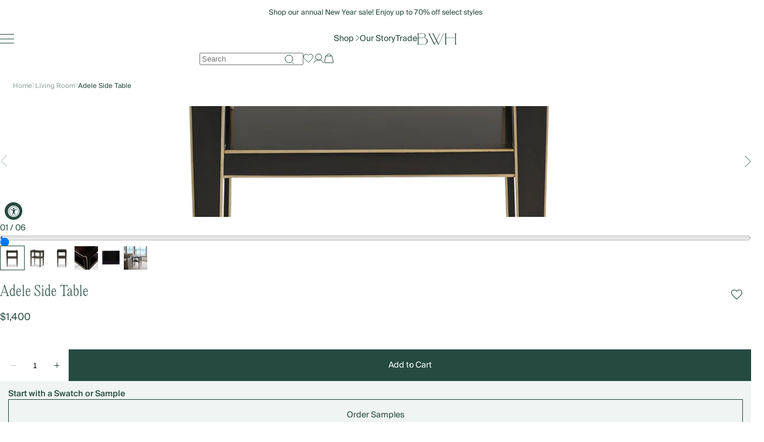

--- FILE ---
content_type: text/html; charset=utf-8
request_url: https://www.bunnywilliamshome.com/collections/living-room/products/adele-side-table
body_size: 33934
content:

    <!doctype html>
    <html lang="en" class="">
      <head>
        <link rel="preconnect" href="https://cdn.shopify.com" crossorigin>
<link rel="preconnect" href="https://fonts.shopifycdn.com" crossorigin>
<link rel="preconnect" href="https://monorail-edge.shopifysvc.com">
<link rel="preconnect" href="https://www.googletagmanager.com" crossorigin />
<link rel="preconnect" href="https://www.google-analytics.com" crossorigin />
<link rel="preconnect" href="https://fonts.gstatic.com" crossorigin />

<link href="//www.bunnywilliamshome.com/cdn/shop/t/63/assets/theme.min.css?v=156273952012515877221765187149" rel="stylesheet" type="text/css" media="all" />
<link href="//www.bunnywilliamshome.com/cdn/shop/t/63/assets/theme.module.js?v=100871244462816612511759830011" as="script" rel="preload">


        <meta charset="utf-8">
        <meta http-equiv="X-UA-Compatible" content="IE=edge,chrome=1">
        <meta name="viewport" content="width=device-width, initial-scale=1, viewport-fit=cover">
        <meta name="format-detection" content="telephone=no" /><link rel="canonical" href="https://www.bunnywilliamshome.com/products/adele-side-table"><title>Adele Side Table by Bunny Williams Home</title>
<meta name="description" content="Slim and nimble, like Fred Astaire’s sister and vaudeville partner, Adele Astaire, this table works where a smaller side table is needed. Its Macassar ebony finish with faux painted bone detailing gives the table a modern edge, while its shelf adds functionality.">


<meta property="og:site_name" content="Bunny Williams Home">
<meta property="og:url" content="https://www.bunnywilliamshome.com/products/adele-side-table">
<meta property="og:title" content="Adele Side Table by Bunny Williams Home">
<meta property="og:type" content="product">
<meta property="og:description" content="Slim and nimble, like Fred Astaire’s sister and vaudeville partner, Adele Astaire, this table works where a smaller side table is needed. Its Macassar ebony finish with faux painted bone detailing gives the table a modern edge, while its shelf adds functionality."><meta property="og:image" content="http://www.bunnywilliamshome.com/cdn/shop/files/AdeleSideTable.jpg?v=1751921062">
  <meta property="og:image:secure_url" content="https://www.bunnywilliamshome.com/cdn/shop/files/AdeleSideTable.jpg?v=1751921062">
  <meta property="og:image:width" content="4000">
  <meta property="og:image:height" content="4000">
  <meta property="og:price:amount" content="1,400">
  <meta property="og:price:currency" content="USD">



<meta name="twitter:card" content="summary_large_image">
<meta name="twitter:title" content="Adele Side Table by Bunny Williams Home">
<meta name="twitter:description" content="Slim and nimble, like Fred Astaire’s sister and vaudeville partner, Adele Astaire, this table works where a smaller side table is needed. Its Macassar ebony finish with faux painted bone detailing gives the table a modern edge, while its shelf adds functionality.">

        <style>
  @font-face {
    font-family: 'PP Editorial New';
    font-style: normal;
    font-weight: 400;
    src: url('//www.bunnywilliamshome.com/cdn/shop/t/63/assets/PPEditorialNew-Ultralight.otf?v=146659412873552987181751271033') format('opentype');
  }

  @font-face {
    font-family: 'PP Editorial New';
    font-style: italic;
    font-weight: 400;
    src: url('//www.bunnywilliamshome.com/cdn/shop/t/63/assets/PPEditorialNew-UltralightItalic.otf?v=149041746624314664961751271033') format('opentype');
  }

  @font-face {
    font-family: 'Suisse Intl';
    font-style: normal;
    font-weight: 400;
    src: url('//www.bunnywilliamshome.com/cdn/shop/t/63/assets/SuisseIntl-Regular.woff2?v=99128780892236040581751271034') format('woff2');
  }

  @font-face {
    font-family: 'Suisse Intl';
    font-style: italic;
    font-weight: 400;
    src: url('//www.bunnywilliamshome.com/cdn/shop/t/63/assets/SuisseIntl-RegularIt.woff2?v=52677988403396854701751271035') format('woff2');
  }

  @font-face {
    font-family: 'Suisse Intl';
    font-style: normal;
    font-weight: 700;
    src: url('//www.bunnywilliamshome.com/cdn/shop/t/63/assets/SuisseIntl-Medium.woff2?v=114146715885118765551751271034') format('woff2');
  }
  @font-face {
    font-family: 'HW Cigars';
    font-style: normal;
    font-weight: 400;
    src: url('//www.bunnywilliamshome.com/cdn/shop/t/63/assets/HW-Cigars-Regular.otf?v=41704051030385661841751271032') format('opentype');
  }
</style>

        <link rel="apple-touch-icon" sizes="180x180" href="//www.bunnywilliamshome.com/cdn/shop/t/63/assets/apple-touch-icon.png?v=35636952010021878631751271035">
<link rel="icon" type="image/png" sizes="32x32" href="//www.bunnywilliamshome.com/cdn/shop/t/63/assets/favicon-32x32.png?v=67609596849632761501751271033">
<link rel="icon" type="image/png" sizes="16x16" href="//www.bunnywilliamshome.com/cdn/shop/t/63/assets/favicon-16x16.png?v=134908458574628878861751271033">
<link rel="manifest" href="//www.bunnywilliamshome.com/cdn/shop/t/63/assets/site.webmanifest?v=16090">
<link rel="mask-icon" href="//www.bunnywilliamshome.com/cdn/shop/t/63/assets/safari-pinned-tab.svg?v=92401310803058303971751271033" color="#254a40">
<link rel="shortcut icon" href="//www.bunnywilliamshome.com/cdn/shop/t/63/assets/favicon.ico?v=134908458574628878861751271033">
<meta name="msapplication-TileColor" content="#254a40">
<meta name="msapplication-config" content="//www.bunnywilliamshome.com/cdn/shop/t/63/assets/browserconfig.xml?v=16090">
<meta name="theme-color" content="#254a40">


        <script>
          window.theme = {
            strings: {
              addToCart: "Add to Cart",
              soldOut: "Sold out",
              quantityUnavailable: "Quantity Unavailable",
              unavailable: "Unavailable",
              quantity: "Quantity",
              addingToBasket: "Adding to cart",
              emptyCart: "Translation missing: en.mini-cart.empty",
              miniCartError: "Sorry, it looks like something went wrong.",
              remove: "Remove",
              boost: {
                title: "TODO",
                subtitle: "TODO",
                price: "TODO"
              },
              products: {
                product: {
                  on_sale_from_html: "On Sale from {{ price }}",
                  from_text_html: "From {{ price }}",
                  regular_price_html: "TODO",
                  trade_pricing: {
                    trade: "Trade Pricing",
                    vip: "VIP Trade Pricing",
                    wholesale: "Wholesale Pricing",
                    stocking: "Stocking Pricing",
                    fallback: "Trade Price"
                  }
                },
                labels: {
                },
                label_icons: {},
                options: {
                  count: "{{ count }} options",
                }
              },
              reward_points: {
                content: "TODO",
                title: "TODO",
              },
              cart: {
                label: {
                  product: "Product",
                  price: "Price",
                  quantity: "Quantity",
                  total: "Total",
                  remove: "Remove"
                },
                errors: {
                  general: "Sorry, an error occurred while processing your request. Please try again.",
                  add_to_cart_error: "Sorry, an error occurred while adding the item to your cart. Your cart has not been updated. Please try again.",
                  update_cart_error: "Sorry, an error occurred while updating your cart. Your cart has not been updated. Please try again.",
                  remove_error: "Sorry, an error occurred while removing the item from your cart. Your cart has not been updated. Please try again.",
                  product_not_found: "Sorry, the product you are trying to add to your cart is not available. Please try again.",
                  product_not_in_cart: "Sorry, the product you are trying to update is not in your cart. Your cart has not been updated. Please try again.",
                  not_enough_stock: "Sorry, there is not enough stock of the product you are trying to add to your cart. Please try again.",
                  not_enough_stock_item: "Sorry, there is not enough stock available. Your cart has not been updated. Please try again.",
                  invalid_discount_code: "Sorry, the discount code you entered is invalid. Please try again.",
                  discount_code_error: "Sorry, an error occurred while applying the discount code. Please try again.",
                }
              }
            },
            loadingSvgUrl: "\/\/www.bunnywilliamshome.com\/cdn\/shop\/t\/63\/assets\/loading-spinner.svg?v=132866225430240987841751271036",
            moneyFormat: "${{amount_no_decimals}}",
            collection: {
              show_all_variants: null,
              show_quick_buy: false,
              show_option_selector_in_listings: true,
              show_short_description_in_listings: null,
              show_long_description_in_listings: null,
              show_tags: null
            },
            shop: {
              currency: "USD",
            },
            free_shipping: {
              empty_html: "FREE UK delivery on orders over {{ money }}",
              between_html: "Spend {{ money }} more to get free UK shipping",
              over: "Good news! You qualify for FREE UK delivery",
              free_shipping_amount: '10000',
              free_shipping_money: '$100'
            },
            inventory: {
              
                
                  42301204430944: -12,
                
              
                
                  42301205676128: -8,
                
              
                
                  42303623626848: 0,
                
              
                
                  42303631687776: -3,
                
              
                
                  42306602762336: -2,
                
                  42306602795104: 0,
                
              
                
                  42306604269664: -20,
                
                  42306604302432: 0,
                
              
                
                  42306606202976: 0,
                
                  42306606235744: 0,
                
              
                
                  42301351657568: 0,
                
              
                
                  42301350969440: -2,
                
              
                
                  42301315219552: -14,
                
              
                
                  42301317316704: 0,
                
              
                
                  42301318660192: -3,
                
              
                
                  42301317775456: -3,
                
              
                
                  42301300375648: -5,
                
              
                
                  42301297950816: -3,
                
              
                
                  42301299359840: -1,
                
              
                
                  42303629656160: 0,
                
              
                
                  42301302964320: -2,
                
              
                
                  42301295657056: -3,
                
              
                
                  42301296345184: -6,
                
              
                
                  42301276160096: -5,
                
              
                
                  42301279338592: 0,
                
              
                
                  42301280714848: -8,
                
              
                
                  42301278224480: -12,
                
              
                
                  42301209608288: -1,
                
              
                
                  42301265969248: -7,
                
              
                
                  42301206134880: -6,
                
              
                
                  42301270917216: -7,
                
              
                
                  41681989042272: -8,
                
              
                
                  42301200892000: -2,
                
              
                
                  42301367025760: -2,
                
              
                
                  42301370466400: 0,
                
              
                
                  42301368762464: 0,
                
              
                
                  42301371777120: 0,
                
              
                
                  42071669538912: -3,
                
                  42071669571680: -4,
                
              
                
                  42071672291424: -5,
                
                  42071672324192: -5,
                
              
                
                  42071676977248: -2,
                
                  42071677010016: -1,
                
              
                
                  42071663116384: -4,
                
              
                
                  42071668850784: -2,
                
              
                
                  42071669440608: -6,
                
              
                
                  42071667048544: -1,
                
              
                
                  42071666655328: -20,
                
              
                
                  42071665901664: 0,
                
              
                
                  42071666851936: -1,
                
              
                
                  42071663214688: -2,
                
              
                
                  42071662821472: -5,
                
              
                
                  42071667146848: -11,
                
              
                
                  42071665049696: -2,
                
              
                
                  42071666917472: -1,
                
              
                
                  42071663640672: -7,
                
              
            },
            cylindoOptions: [
              
                "Upholstery",
              
                "Nailhead",
              
                "Nailheads",
              
                "Fabric",
              
                "Edging Tape",
              
                "Finish",
              
            ],
            customer: {
              b2b: null,
              price_type: null
            }
          };
        </script>

        <script>window.performance && window.performance.mark && window.performance.mark('shopify.content_for_header.start');</script><meta name="facebook-domain-verification" content="hxtweerk4e20ubu5oehkse6adfh0oo">
<meta name="google-site-verification" content="Dd4JHO7U6wRiv74AaqlYh4xlV6wXYFiNxLKyrVRgDwY">
<meta id="shopify-digital-wallet" name="shopify-digital-wallet" content="/2366691/digital_wallets/dialog">
<meta name="shopify-checkout-api-token" content="231fdebc37e3f578e45b1ca14d8de1e0">
<link rel="alternate" type="application/json+oembed" href="https://www.bunnywilliamshome.com/products/adele-side-table.oembed">
<script async="async" src="/checkouts/internal/preloads.js?locale=en-US"></script>
<link rel="preconnect" href="https://shop.app" crossorigin="anonymous">
<script async="async" src="https://shop.app/checkouts/internal/preloads.js?locale=en-US&shop_id=2366691" crossorigin="anonymous"></script>
<script id="shopify-features" type="application/json">{"accessToken":"231fdebc37e3f578e45b1ca14d8de1e0","betas":["rich-media-storefront-analytics"],"domain":"www.bunnywilliamshome.com","predictiveSearch":true,"shopId":2366691,"locale":"en"}</script>
<script>var Shopify = Shopify || {};
Shopify.shop = "bunnywilliams.myshopify.com";
Shopify.locale = "en";
Shopify.currency = {"active":"USD","rate":"1.0"};
Shopify.country = "US";
Shopify.theme = {"name":"bunny-williams\/production","id":135725056096,"schema_name":"Superrb Starter Theme","schema_version":"2.0.0","theme_store_id":null,"role":"main"};
Shopify.theme.handle = "null";
Shopify.theme.style = {"id":null,"handle":null};
Shopify.cdnHost = "www.bunnywilliamshome.com/cdn";
Shopify.routes = Shopify.routes || {};
Shopify.routes.root = "/";</script>
<script type="module">!function(o){(o.Shopify=o.Shopify||{}).modules=!0}(window);</script>
<script>!function(o){function n(){var o=[];function n(){o.push(Array.prototype.slice.apply(arguments))}return n.q=o,n}var t=o.Shopify=o.Shopify||{};t.loadFeatures=n(),t.autoloadFeatures=n()}(window);</script>
<script>
  window.ShopifyPay = window.ShopifyPay || {};
  window.ShopifyPay.apiHost = "shop.app\/pay";
  window.ShopifyPay.redirectState = null;
</script>
<script id="shop-js-analytics" type="application/json">{"pageType":"product"}</script>
<script defer="defer" async type="module" src="//www.bunnywilliamshome.com/cdn/shopifycloud/shop-js/modules/v2/client.init-shop-cart-sync_BdyHc3Nr.en.esm.js"></script>
<script defer="defer" async type="module" src="//www.bunnywilliamshome.com/cdn/shopifycloud/shop-js/modules/v2/chunk.common_Daul8nwZ.esm.js"></script>
<script type="module">
  await import("//www.bunnywilliamshome.com/cdn/shopifycloud/shop-js/modules/v2/client.init-shop-cart-sync_BdyHc3Nr.en.esm.js");
await import("//www.bunnywilliamshome.com/cdn/shopifycloud/shop-js/modules/v2/chunk.common_Daul8nwZ.esm.js");

  window.Shopify.SignInWithShop?.initShopCartSync?.({"fedCMEnabled":true,"windoidEnabled":true});

</script>
<script>
  window.Shopify = window.Shopify || {};
  if (!window.Shopify.featureAssets) window.Shopify.featureAssets = {};
  window.Shopify.featureAssets['shop-js'] = {"shop-cart-sync":["modules/v2/client.shop-cart-sync_QYOiDySF.en.esm.js","modules/v2/chunk.common_Daul8nwZ.esm.js"],"init-fed-cm":["modules/v2/client.init-fed-cm_DchLp9rc.en.esm.js","modules/v2/chunk.common_Daul8nwZ.esm.js"],"shop-button":["modules/v2/client.shop-button_OV7bAJc5.en.esm.js","modules/v2/chunk.common_Daul8nwZ.esm.js"],"init-windoid":["modules/v2/client.init-windoid_DwxFKQ8e.en.esm.js","modules/v2/chunk.common_Daul8nwZ.esm.js"],"shop-cash-offers":["modules/v2/client.shop-cash-offers_DWtL6Bq3.en.esm.js","modules/v2/chunk.common_Daul8nwZ.esm.js","modules/v2/chunk.modal_CQq8HTM6.esm.js"],"shop-toast-manager":["modules/v2/client.shop-toast-manager_CX9r1SjA.en.esm.js","modules/v2/chunk.common_Daul8nwZ.esm.js"],"init-shop-email-lookup-coordinator":["modules/v2/client.init-shop-email-lookup-coordinator_UhKnw74l.en.esm.js","modules/v2/chunk.common_Daul8nwZ.esm.js"],"pay-button":["modules/v2/client.pay-button_DzxNnLDY.en.esm.js","modules/v2/chunk.common_Daul8nwZ.esm.js"],"avatar":["modules/v2/client.avatar_BTnouDA3.en.esm.js"],"init-shop-cart-sync":["modules/v2/client.init-shop-cart-sync_BdyHc3Nr.en.esm.js","modules/v2/chunk.common_Daul8nwZ.esm.js"],"shop-login-button":["modules/v2/client.shop-login-button_D8B466_1.en.esm.js","modules/v2/chunk.common_Daul8nwZ.esm.js","modules/v2/chunk.modal_CQq8HTM6.esm.js"],"init-customer-accounts-sign-up":["modules/v2/client.init-customer-accounts-sign-up_C8fpPm4i.en.esm.js","modules/v2/client.shop-login-button_D8B466_1.en.esm.js","modules/v2/chunk.common_Daul8nwZ.esm.js","modules/v2/chunk.modal_CQq8HTM6.esm.js"],"init-shop-for-new-customer-accounts":["modules/v2/client.init-shop-for-new-customer-accounts_CVTO0Ztu.en.esm.js","modules/v2/client.shop-login-button_D8B466_1.en.esm.js","modules/v2/chunk.common_Daul8nwZ.esm.js","modules/v2/chunk.modal_CQq8HTM6.esm.js"],"init-customer-accounts":["modules/v2/client.init-customer-accounts_dRgKMfrE.en.esm.js","modules/v2/client.shop-login-button_D8B466_1.en.esm.js","modules/v2/chunk.common_Daul8nwZ.esm.js","modules/v2/chunk.modal_CQq8HTM6.esm.js"],"shop-follow-button":["modules/v2/client.shop-follow-button_CkZpjEct.en.esm.js","modules/v2/chunk.common_Daul8nwZ.esm.js","modules/v2/chunk.modal_CQq8HTM6.esm.js"],"lead-capture":["modules/v2/client.lead-capture_BntHBhfp.en.esm.js","modules/v2/chunk.common_Daul8nwZ.esm.js","modules/v2/chunk.modal_CQq8HTM6.esm.js"],"checkout-modal":["modules/v2/client.checkout-modal_CfxcYbTm.en.esm.js","modules/v2/chunk.common_Daul8nwZ.esm.js","modules/v2/chunk.modal_CQq8HTM6.esm.js"],"shop-login":["modules/v2/client.shop-login_Da4GZ2H6.en.esm.js","modules/v2/chunk.common_Daul8nwZ.esm.js","modules/v2/chunk.modal_CQq8HTM6.esm.js"],"payment-terms":["modules/v2/client.payment-terms_MV4M3zvL.en.esm.js","modules/v2/chunk.common_Daul8nwZ.esm.js","modules/v2/chunk.modal_CQq8HTM6.esm.js"]};
</script>
<script>(function() {
  var isLoaded = false;
  function asyncLoad() {
    if (isLoaded) return;
    isLoaded = true;
    var urls = ["https:\/\/shy.elfsight.com\/p\/platform.js?shop=bunnywilliams.myshopify.com"];
    for (var i = 0; i < urls.length; i++) {
      var s = document.createElement('script');
      s.type = 'text/javascript';
      s.async = true;
      s.src = urls[i];
      var x = document.getElementsByTagName('script')[0];
      x.parentNode.insertBefore(s, x);
    }
  };
  if(window.attachEvent) {
    window.attachEvent('onload', asyncLoad);
  } else {
    window.addEventListener('load', asyncLoad, false);
  }
})();</script>
<script id="__st">var __st={"a":2366691,"offset":-18000,"reqid":"3535ac49-53d0-4668-b9a1-8d45496e25bd-1768995343","pageurl":"www.bunnywilliamshome.com\/collections\/living-room\/products\/adele-side-table","u":"8236ed3ab895","p":"product","rtyp":"product","rid":7867267656};</script>
<script>window.ShopifyPaypalV4VisibilityTracking = true;</script>
<script id="captcha-bootstrap">!function(){'use strict';const t='contact',e='account',n='new_comment',o=[[t,t],['blogs',n],['comments',n],[t,'customer']],c=[[e,'customer_login'],[e,'guest_login'],[e,'recover_customer_password'],[e,'create_customer']],r=t=>t.map((([t,e])=>`form[action*='/${t}']:not([data-nocaptcha='true']) input[name='form_type'][value='${e}']`)).join(','),a=t=>()=>t?[...document.querySelectorAll(t)].map((t=>t.form)):[];function s(){const t=[...o],e=r(t);return a(e)}const i='password',u='form_key',d=['recaptcha-v3-token','g-recaptcha-response','h-captcha-response',i],f=()=>{try{return window.sessionStorage}catch{return}},m='__shopify_v',_=t=>t.elements[u];function p(t,e,n=!1){try{const o=window.sessionStorage,c=JSON.parse(o.getItem(e)),{data:r}=function(t){const{data:e,action:n}=t;return t[m]||n?{data:e,action:n}:{data:t,action:n}}(c);for(const[e,n]of Object.entries(r))t.elements[e]&&(t.elements[e].value=n);n&&o.removeItem(e)}catch(o){console.error('form repopulation failed',{error:o})}}const l='form_type',E='cptcha';function T(t){t.dataset[E]=!0}const w=window,h=w.document,L='Shopify',v='ce_forms',y='captcha';let A=!1;((t,e)=>{const n=(g='f06e6c50-85a8-45c8-87d0-21a2b65856fe',I='https://cdn.shopify.com/shopifycloud/storefront-forms-hcaptcha/ce_storefront_forms_captcha_hcaptcha.v1.5.2.iife.js',D={infoText:'Protected by hCaptcha',privacyText:'Privacy',termsText:'Terms'},(t,e,n)=>{const o=w[L][v],c=o.bindForm;if(c)return c(t,g,e,D).then(n);var r;o.q.push([[t,g,e,D],n]),r=I,A||(h.body.append(Object.assign(h.createElement('script'),{id:'captcha-provider',async:!0,src:r})),A=!0)});var g,I,D;w[L]=w[L]||{},w[L][v]=w[L][v]||{},w[L][v].q=[],w[L][y]=w[L][y]||{},w[L][y].protect=function(t,e){n(t,void 0,e),T(t)},Object.freeze(w[L][y]),function(t,e,n,w,h,L){const[v,y,A,g]=function(t,e,n){const i=e?o:[],u=t?c:[],d=[...i,...u],f=r(d),m=r(i),_=r(d.filter((([t,e])=>n.includes(e))));return[a(f),a(m),a(_),s()]}(w,h,L),I=t=>{const e=t.target;return e instanceof HTMLFormElement?e:e&&e.form},D=t=>v().includes(t);t.addEventListener('submit',(t=>{const e=I(t);if(!e)return;const n=D(e)&&!e.dataset.hcaptchaBound&&!e.dataset.recaptchaBound,o=_(e),c=g().includes(e)&&(!o||!o.value);(n||c)&&t.preventDefault(),c&&!n&&(function(t){try{if(!f())return;!function(t){const e=f();if(!e)return;const n=_(t);if(!n)return;const o=n.value;o&&e.removeItem(o)}(t);const e=Array.from(Array(32),(()=>Math.random().toString(36)[2])).join('');!function(t,e){_(t)||t.append(Object.assign(document.createElement('input'),{type:'hidden',name:u})),t.elements[u].value=e}(t,e),function(t,e){const n=f();if(!n)return;const o=[...t.querySelectorAll(`input[type='${i}']`)].map((({name:t})=>t)),c=[...d,...o],r={};for(const[a,s]of new FormData(t).entries())c.includes(a)||(r[a]=s);n.setItem(e,JSON.stringify({[m]:1,action:t.action,data:r}))}(t,e)}catch(e){console.error('failed to persist form',e)}}(e),e.submit())}));const S=(t,e)=>{t&&!t.dataset[E]&&(n(t,e.some((e=>e===t))),T(t))};for(const o of['focusin','change'])t.addEventListener(o,(t=>{const e=I(t);D(e)&&S(e,y())}));const B=e.get('form_key'),M=e.get(l),P=B&&M;t.addEventListener('DOMContentLoaded',(()=>{const t=y();if(P)for(const e of t)e.elements[l].value===M&&p(e,B);[...new Set([...A(),...v().filter((t=>'true'===t.dataset.shopifyCaptcha))])].forEach((e=>S(e,t)))}))}(h,new URLSearchParams(w.location.search),n,t,e,['guest_login'])})(!0,!0)}();</script>
<script integrity="sha256-4kQ18oKyAcykRKYeNunJcIwy7WH5gtpwJnB7kiuLZ1E=" data-source-attribution="shopify.loadfeatures" defer="defer" src="//www.bunnywilliamshome.com/cdn/shopifycloud/storefront/assets/storefront/load_feature-a0a9edcb.js" crossorigin="anonymous"></script>
<script crossorigin="anonymous" defer="defer" src="//www.bunnywilliamshome.com/cdn/shopifycloud/storefront/assets/shopify_pay/storefront-65b4c6d7.js?v=20250812"></script>
<script data-source-attribution="shopify.dynamic_checkout.dynamic.init">var Shopify=Shopify||{};Shopify.PaymentButton=Shopify.PaymentButton||{isStorefrontPortableWallets:!0,init:function(){window.Shopify.PaymentButton.init=function(){};var t=document.createElement("script");t.src="https://www.bunnywilliamshome.com/cdn/shopifycloud/portable-wallets/latest/portable-wallets.en.js",t.type="module",document.head.appendChild(t)}};
</script>
<script data-source-attribution="shopify.dynamic_checkout.buyer_consent">
  function portableWalletsHideBuyerConsent(e){var t=document.getElementById("shopify-buyer-consent"),n=document.getElementById("shopify-subscription-policy-button");t&&n&&(t.classList.add("hidden"),t.setAttribute("aria-hidden","true"),n.removeEventListener("click",e))}function portableWalletsShowBuyerConsent(e){var t=document.getElementById("shopify-buyer-consent"),n=document.getElementById("shopify-subscription-policy-button");t&&n&&(t.classList.remove("hidden"),t.removeAttribute("aria-hidden"),n.addEventListener("click",e))}window.Shopify?.PaymentButton&&(window.Shopify.PaymentButton.hideBuyerConsent=portableWalletsHideBuyerConsent,window.Shopify.PaymentButton.showBuyerConsent=portableWalletsShowBuyerConsent);
</script>
<script data-source-attribution="shopify.dynamic_checkout.cart.bootstrap">document.addEventListener("DOMContentLoaded",(function(){function t(){return document.querySelector("shopify-accelerated-checkout-cart, shopify-accelerated-checkout")}if(t())Shopify.PaymentButton.init();else{new MutationObserver((function(e,n){t()&&(Shopify.PaymentButton.init(),n.disconnect())})).observe(document.body,{childList:!0,subtree:!0})}}));
</script>
<link id="shopify-accelerated-checkout-styles" rel="stylesheet" media="screen" href="https://www.bunnywilliamshome.com/cdn/shopifycloud/portable-wallets/latest/accelerated-checkout-backwards-compat.css" crossorigin="anonymous">
<style id="shopify-accelerated-checkout-cart">
        #shopify-buyer-consent {
  margin-top: 1em;
  display: inline-block;
  width: 100%;
}

#shopify-buyer-consent.hidden {
  display: none;
}

#shopify-subscription-policy-button {
  background: none;
  border: none;
  padding: 0;
  text-decoration: underline;
  font-size: inherit;
  cursor: pointer;
}

#shopify-subscription-policy-button::before {
  box-shadow: none;
}

      </style>

<script>window.performance && window.performance.mark && window.performance.mark('shopify.content_for_header.end');</script> <!-- Header hook for plugins -->

        <link rel="stylesheet" href="//www.bunnywilliamshome.com/cdn/shop/t/63/assets/theme.min.css?v=156273952012515877221765187149" type="text/css" media="print" onload="this.media='all'">
        <script type="module" src="//www.bunnywilliamshome.com/cdn/shop/t/63/assets/theme.module.js?v=100871244462816612511759830011" defer></script>
        <script nomodule src="//www.bunnywilliamshome.com/cdn/shop/t/63/assets/theme.min.js?v=99967785485163493431759830011" defer></script>

        <link rel="preconnect" href="https://content.cylindo.com" crossorigin />
        <script
          type="module"
          src="https://viewer-cdn.cylindo.com/v1/index.mjs"
          async
        ></script>
        <script
          type="module"
          src="https://viewer-cdn.cylindo.com/v1/shopify.mjs"
          async
        ></script>

        
      <script src="https://cdn.shopify.com/extensions/019bc5da-5ba6-7e9a-9888-a6222a70d7c3/js-client-214/assets/pushowl-shopify.js" type="text/javascript" defer="defer"></script>
<script src="https://cdn.shopify.com/extensions/019a0131-ca1b-7172-a6b1-2fadce39ca6e/accessibly-28/assets/acc-main.js" type="text/javascript" defer="defer"></script>
<link href="https://monorail-edge.shopifysvc.com" rel="dns-prefetch">
<script>(function(){if ("sendBeacon" in navigator && "performance" in window) {try {var session_token_from_headers = performance.getEntriesByType('navigation')[0].serverTiming.find(x => x.name == '_s').description;} catch {var session_token_from_headers = undefined;}var session_cookie_matches = document.cookie.match(/_shopify_s=([^;]*)/);var session_token_from_cookie = session_cookie_matches && session_cookie_matches.length === 2 ? session_cookie_matches[1] : "";var session_token = session_token_from_headers || session_token_from_cookie || "";function handle_abandonment_event(e) {var entries = performance.getEntries().filter(function(entry) {return /monorail-edge.shopifysvc.com/.test(entry.name);});if (!window.abandonment_tracked && entries.length === 0) {window.abandonment_tracked = true;var currentMs = Date.now();var navigation_start = performance.timing.navigationStart;var payload = {shop_id: 2366691,url: window.location.href,navigation_start,duration: currentMs - navigation_start,session_token,page_type: "product"};window.navigator.sendBeacon("https://monorail-edge.shopifysvc.com/v1/produce", JSON.stringify({schema_id: "online_store_buyer_site_abandonment/1.1",payload: payload,metadata: {event_created_at_ms: currentMs,event_sent_at_ms: currentMs}}));}}window.addEventListener('pagehide', handle_abandonment_event);}}());</script>
<script id="web-pixels-manager-setup">(function e(e,d,r,n,o){if(void 0===o&&(o={}),!Boolean(null===(a=null===(i=window.Shopify)||void 0===i?void 0:i.analytics)||void 0===a?void 0:a.replayQueue)){var i,a;window.Shopify=window.Shopify||{};var t=window.Shopify;t.analytics=t.analytics||{};var s=t.analytics;s.replayQueue=[],s.publish=function(e,d,r){return s.replayQueue.push([e,d,r]),!0};try{self.performance.mark("wpm:start")}catch(e){}var l=function(){var e={modern:/Edge?\/(1{2}[4-9]|1[2-9]\d|[2-9]\d{2}|\d{4,})\.\d+(\.\d+|)|Firefox\/(1{2}[4-9]|1[2-9]\d|[2-9]\d{2}|\d{4,})\.\d+(\.\d+|)|Chrom(ium|e)\/(9{2}|\d{3,})\.\d+(\.\d+|)|(Maci|X1{2}).+ Version\/(15\.\d+|(1[6-9]|[2-9]\d|\d{3,})\.\d+)([,.]\d+|)( \(\w+\)|)( Mobile\/\w+|) Safari\/|Chrome.+OPR\/(9{2}|\d{3,})\.\d+\.\d+|(CPU[ +]OS|iPhone[ +]OS|CPU[ +]iPhone|CPU IPhone OS|CPU iPad OS)[ +]+(15[._]\d+|(1[6-9]|[2-9]\d|\d{3,})[._]\d+)([._]\d+|)|Android:?[ /-](13[3-9]|1[4-9]\d|[2-9]\d{2}|\d{4,})(\.\d+|)(\.\d+|)|Android.+Firefox\/(13[5-9]|1[4-9]\d|[2-9]\d{2}|\d{4,})\.\d+(\.\d+|)|Android.+Chrom(ium|e)\/(13[3-9]|1[4-9]\d|[2-9]\d{2}|\d{4,})\.\d+(\.\d+|)|SamsungBrowser\/([2-9]\d|\d{3,})\.\d+/,legacy:/Edge?\/(1[6-9]|[2-9]\d|\d{3,})\.\d+(\.\d+|)|Firefox\/(5[4-9]|[6-9]\d|\d{3,})\.\d+(\.\d+|)|Chrom(ium|e)\/(5[1-9]|[6-9]\d|\d{3,})\.\d+(\.\d+|)([\d.]+$|.*Safari\/(?![\d.]+ Edge\/[\d.]+$))|(Maci|X1{2}).+ Version\/(10\.\d+|(1[1-9]|[2-9]\d|\d{3,})\.\d+)([,.]\d+|)( \(\w+\)|)( Mobile\/\w+|) Safari\/|Chrome.+OPR\/(3[89]|[4-9]\d|\d{3,})\.\d+\.\d+|(CPU[ +]OS|iPhone[ +]OS|CPU[ +]iPhone|CPU IPhone OS|CPU iPad OS)[ +]+(10[._]\d+|(1[1-9]|[2-9]\d|\d{3,})[._]\d+)([._]\d+|)|Android:?[ /-](13[3-9]|1[4-9]\d|[2-9]\d{2}|\d{4,})(\.\d+|)(\.\d+|)|Mobile Safari.+OPR\/([89]\d|\d{3,})\.\d+\.\d+|Android.+Firefox\/(13[5-9]|1[4-9]\d|[2-9]\d{2}|\d{4,})\.\d+(\.\d+|)|Android.+Chrom(ium|e)\/(13[3-9]|1[4-9]\d|[2-9]\d{2}|\d{4,})\.\d+(\.\d+|)|Android.+(UC? ?Browser|UCWEB|U3)[ /]?(15\.([5-9]|\d{2,})|(1[6-9]|[2-9]\d|\d{3,})\.\d+)\.\d+|SamsungBrowser\/(5\.\d+|([6-9]|\d{2,})\.\d+)|Android.+MQ{2}Browser\/(14(\.(9|\d{2,})|)|(1[5-9]|[2-9]\d|\d{3,})(\.\d+|))(\.\d+|)|K[Aa][Ii]OS\/(3\.\d+|([4-9]|\d{2,})\.\d+)(\.\d+|)/},d=e.modern,r=e.legacy,n=navigator.userAgent;return n.match(d)?"modern":n.match(r)?"legacy":"unknown"}(),u="modern"===l?"modern":"legacy",c=(null!=n?n:{modern:"",legacy:""})[u],f=function(e){return[e.baseUrl,"/wpm","/b",e.hashVersion,"modern"===e.buildTarget?"m":"l",".js"].join("")}({baseUrl:d,hashVersion:r,buildTarget:u}),m=function(e){var d=e.version,r=e.bundleTarget,n=e.surface,o=e.pageUrl,i=e.monorailEndpoint;return{emit:function(e){var a=e.status,t=e.errorMsg,s=(new Date).getTime(),l=JSON.stringify({metadata:{event_sent_at_ms:s},events:[{schema_id:"web_pixels_manager_load/3.1",payload:{version:d,bundle_target:r,page_url:o,status:a,surface:n,error_msg:t},metadata:{event_created_at_ms:s}}]});if(!i)return console&&console.warn&&console.warn("[Web Pixels Manager] No Monorail endpoint provided, skipping logging."),!1;try{return self.navigator.sendBeacon.bind(self.navigator)(i,l)}catch(e){}var u=new XMLHttpRequest;try{return u.open("POST",i,!0),u.setRequestHeader("Content-Type","text/plain"),u.send(l),!0}catch(e){return console&&console.warn&&console.warn("[Web Pixels Manager] Got an unhandled error while logging to Monorail."),!1}}}}({version:r,bundleTarget:l,surface:e.surface,pageUrl:self.location.href,monorailEndpoint:e.monorailEndpoint});try{o.browserTarget=l,function(e){var d=e.src,r=e.async,n=void 0===r||r,o=e.onload,i=e.onerror,a=e.sri,t=e.scriptDataAttributes,s=void 0===t?{}:t,l=document.createElement("script"),u=document.querySelector("head"),c=document.querySelector("body");if(l.async=n,l.src=d,a&&(l.integrity=a,l.crossOrigin="anonymous"),s)for(var f in s)if(Object.prototype.hasOwnProperty.call(s,f))try{l.dataset[f]=s[f]}catch(e){}if(o&&l.addEventListener("load",o),i&&l.addEventListener("error",i),u)u.appendChild(l);else{if(!c)throw new Error("Did not find a head or body element to append the script");c.appendChild(l)}}({src:f,async:!0,onload:function(){if(!function(){var e,d;return Boolean(null===(d=null===(e=window.Shopify)||void 0===e?void 0:e.analytics)||void 0===d?void 0:d.initialized)}()){var d=window.webPixelsManager.init(e)||void 0;if(d){var r=window.Shopify.analytics;r.replayQueue.forEach((function(e){var r=e[0],n=e[1],o=e[2];d.publishCustomEvent(r,n,o)})),r.replayQueue=[],r.publish=d.publishCustomEvent,r.visitor=d.visitor,r.initialized=!0}}},onerror:function(){return m.emit({status:"failed",errorMsg:"".concat(f," has failed to load")})},sri:function(e){var d=/^sha384-[A-Za-z0-9+/=]+$/;return"string"==typeof e&&d.test(e)}(c)?c:"",scriptDataAttributes:o}),m.emit({status:"loading"})}catch(e){m.emit({status:"failed",errorMsg:(null==e?void 0:e.message)||"Unknown error"})}}})({shopId: 2366691,storefrontBaseUrl: "https://www.bunnywilliamshome.com",extensionsBaseUrl: "https://extensions.shopifycdn.com/cdn/shopifycloud/web-pixels-manager",monorailEndpoint: "https://monorail-edge.shopifysvc.com/unstable/produce_batch",surface: "storefront-renderer",enabledBetaFlags: ["2dca8a86"],webPixelsConfigList: [{"id":"813006944","configuration":"{\"subdomain\": \"bunnywilliams\"}","eventPayloadVersion":"v1","runtimeContext":"STRICT","scriptVersion":"69e1bed23f1568abe06fb9d113379033","type":"APP","apiClientId":1615517,"privacyPurposes":["ANALYTICS","MARKETING","SALE_OF_DATA"],"dataSharingAdjustments":{"protectedCustomerApprovalScopes":["read_customer_address","read_customer_email","read_customer_name","read_customer_personal_data","read_customer_phone"]}},{"id":"511639648","configuration":"{\"config\":\"{\\\"pixel_id\\\":\\\"AW-16914197650\\\",\\\"google_tag_ids\\\":[\\\"AW-16914197650\\\",\\\"GT-MR29B5K3\\\"],\\\"target_country\\\":\\\"US\\\",\\\"gtag_events\\\":[{\\\"type\\\":\\\"begin_checkout\\\",\\\"action_label\\\":\\\"AW-16914197650\\\/IxVsCNaV16kaEJLZqIE_\\\"},{\\\"type\\\":\\\"search\\\",\\\"action_label\\\":\\\"AW-16914197650\\\/W2kNCOac16kaEJLZqIE_\\\"},{\\\"type\\\":\\\"view_item\\\",\\\"action_label\\\":[\\\"AW-16914197650\\\/52fuCN-V16kaEJLZqIE_\\\",\\\"MC-DD39VS808L\\\"]},{\\\"type\\\":\\\"purchase\\\",\\\"action_label\\\":[\\\"AW-16914197650\\\/9fjoCNOV16kaEJLZqIE_\\\",\\\"MC-DD39VS808L\\\"]},{\\\"type\\\":\\\"page_view\\\",\\\"action_label\\\":[\\\"AW-16914197650\\\/TpBiCNyV16kaEJLZqIE_\\\",\\\"MC-DD39VS808L\\\"]},{\\\"type\\\":\\\"add_payment_info\\\",\\\"action_label\\\":\\\"AW-16914197650\\\/p5e1COmc16kaEJLZqIE_\\\"},{\\\"type\\\":\\\"add_to_cart\\\",\\\"action_label\\\":\\\"AW-16914197650\\\/8CdYCNmV16kaEJLZqIE_\\\"}],\\\"enable_monitoring_mode\\\":false}\"}","eventPayloadVersion":"v1","runtimeContext":"OPEN","scriptVersion":"b2a88bafab3e21179ed38636efcd8a93","type":"APP","apiClientId":1780363,"privacyPurposes":[],"dataSharingAdjustments":{"protectedCustomerApprovalScopes":["read_customer_address","read_customer_email","read_customer_name","read_customer_personal_data","read_customer_phone"]}},{"id":"100532320","configuration":"{\"pixel_id\":\"362154784389010\",\"pixel_type\":\"facebook_pixel\",\"metaapp_system_user_token\":\"-\"}","eventPayloadVersion":"v1","runtimeContext":"OPEN","scriptVersion":"ca16bc87fe92b6042fbaa3acc2fbdaa6","type":"APP","apiClientId":2329312,"privacyPurposes":["ANALYTICS","MARKETING","SALE_OF_DATA"],"dataSharingAdjustments":{"protectedCustomerApprovalScopes":["read_customer_address","read_customer_email","read_customer_name","read_customer_personal_data","read_customer_phone"]}},{"id":"31916128","configuration":"{\"tagID\":\"2619841492683\"}","eventPayloadVersion":"v1","runtimeContext":"STRICT","scriptVersion":"18031546ee651571ed29edbe71a3550b","type":"APP","apiClientId":3009811,"privacyPurposes":["ANALYTICS","MARKETING","SALE_OF_DATA"],"dataSharingAdjustments":{"protectedCustomerApprovalScopes":["read_customer_address","read_customer_email","read_customer_name","read_customer_personal_data","read_customer_phone"]}},{"id":"22413408","eventPayloadVersion":"1","runtimeContext":"LAX","scriptVersion":"1","type":"CUSTOM","privacyPurposes":["ANALYTICS","MARKETING","SALE_OF_DATA"],"name":"Google Adwords Conversion"},{"id":"22446176","eventPayloadVersion":"1","runtimeContext":"LAX","scriptVersion":"1","type":"CUSTOM","privacyPurposes":["ANALYTICS","MARKETING","SALE_OF_DATA"],"name":"Google Remarketing"},{"id":"22478944","eventPayloadVersion":"1","runtimeContext":"LAX","scriptVersion":"1","type":"CUSTOM","privacyPurposes":["ANALYTICS","MARKETING","SALE_OF_DATA"],"name":"Google Tag Manager"},{"id":"22511712","eventPayloadVersion":"1","runtimeContext":"LAX","scriptVersion":"1","type":"CUSTOM","privacyPurposes":["ANALYTICS","MARKETING","SALE_OF_DATA"],"name":"shareasale"},{"id":"49315936","eventPayloadVersion":"v1","runtimeContext":"LAX","scriptVersion":"1","type":"CUSTOM","privacyPurposes":["ANALYTICS"],"name":"Google Analytics tag (migrated)"},{"id":"shopify-app-pixel","configuration":"{}","eventPayloadVersion":"v1","runtimeContext":"STRICT","scriptVersion":"0450","apiClientId":"shopify-pixel","type":"APP","privacyPurposes":["ANALYTICS","MARKETING"]},{"id":"shopify-custom-pixel","eventPayloadVersion":"v1","runtimeContext":"LAX","scriptVersion":"0450","apiClientId":"shopify-pixel","type":"CUSTOM","privacyPurposes":["ANALYTICS","MARKETING"]}],isMerchantRequest: false,initData: {"shop":{"name":"Bunny Williams Home","paymentSettings":{"currencyCode":"USD"},"myshopifyDomain":"bunnywilliams.myshopify.com","countryCode":"US","storefrontUrl":"https:\/\/www.bunnywilliamshome.com"},"customer":null,"cart":null,"checkout":null,"productVariants":[{"price":{"amount":1400.0,"currencyCode":"USD"},"product":{"title":"Adele Side Table","vendor":"Bunny Williams Home","id":"7867267656","untranslatedTitle":"Adele Side Table","url":"\/products\/adele-side-table","type":"Side Tables"},"id":"42071681859680","image":{"src":"\/\/www.bunnywilliamshome.com\/cdn\/shop\/files\/AdeleSideTable.jpg?v=1751921062"},"sku":"BWH1252","title":"Default Title","untranslatedTitle":"Default Title"}],"purchasingCompany":null},},"https://www.bunnywilliamshome.com/cdn","fcfee988w5aeb613cpc8e4bc33m6693e112",{"modern":"","legacy":""},{"shopId":"2366691","storefrontBaseUrl":"https:\/\/www.bunnywilliamshome.com","extensionBaseUrl":"https:\/\/extensions.shopifycdn.com\/cdn\/shopifycloud\/web-pixels-manager","surface":"storefront-renderer","enabledBetaFlags":"[\"2dca8a86\"]","isMerchantRequest":"false","hashVersion":"fcfee988w5aeb613cpc8e4bc33m6693e112","publish":"custom","events":"[[\"page_viewed\",{}],[\"product_viewed\",{\"productVariant\":{\"price\":{\"amount\":1400.0,\"currencyCode\":\"USD\"},\"product\":{\"title\":\"Adele Side Table\",\"vendor\":\"Bunny Williams Home\",\"id\":\"7867267656\",\"untranslatedTitle\":\"Adele Side Table\",\"url\":\"\/products\/adele-side-table\",\"type\":\"Side Tables\"},\"id\":\"42071681859680\",\"image\":{\"src\":\"\/\/www.bunnywilliamshome.com\/cdn\/shop\/files\/AdeleSideTable.jpg?v=1751921062\"},\"sku\":\"BWH1252\",\"title\":\"Default Title\",\"untranslatedTitle\":\"Default Title\"}}]]"});</script><script>
  window.ShopifyAnalytics = window.ShopifyAnalytics || {};
  window.ShopifyAnalytics.meta = window.ShopifyAnalytics.meta || {};
  window.ShopifyAnalytics.meta.currency = 'USD';
  var meta = {"product":{"id":7867267656,"gid":"gid:\/\/shopify\/Product\/7867267656","vendor":"Bunny Williams Home","type":"Side Tables","handle":"adele-side-table","variants":[{"id":42071681859680,"price":140000,"name":"Adele Side Table","public_title":null,"sku":"BWH1252"}],"remote":false},"page":{"pageType":"product","resourceType":"product","resourceId":7867267656,"requestId":"3535ac49-53d0-4668-b9a1-8d45496e25bd-1768995343"}};
  for (var attr in meta) {
    window.ShopifyAnalytics.meta[attr] = meta[attr];
  }
</script>
<script class="analytics">
  (function () {
    var customDocumentWrite = function(content) {
      var jquery = null;

      if (window.jQuery) {
        jquery = window.jQuery;
      } else if (window.Checkout && window.Checkout.$) {
        jquery = window.Checkout.$;
      }

      if (jquery) {
        jquery('body').append(content);
      }
    };

    var hasLoggedConversion = function(token) {
      if (token) {
        return document.cookie.indexOf('loggedConversion=' + token) !== -1;
      }
      return false;
    }

    var setCookieIfConversion = function(token) {
      if (token) {
        var twoMonthsFromNow = new Date(Date.now());
        twoMonthsFromNow.setMonth(twoMonthsFromNow.getMonth() + 2);

        document.cookie = 'loggedConversion=' + token + '; expires=' + twoMonthsFromNow;
      }
    }

    var trekkie = window.ShopifyAnalytics.lib = window.trekkie = window.trekkie || [];
    if (trekkie.integrations) {
      return;
    }
    trekkie.methods = [
      'identify',
      'page',
      'ready',
      'track',
      'trackForm',
      'trackLink'
    ];
    trekkie.factory = function(method) {
      return function() {
        var args = Array.prototype.slice.call(arguments);
        args.unshift(method);
        trekkie.push(args);
        return trekkie;
      };
    };
    for (var i = 0; i < trekkie.methods.length; i++) {
      var key = trekkie.methods[i];
      trekkie[key] = trekkie.factory(key);
    }
    trekkie.load = function(config) {
      trekkie.config = config || {};
      trekkie.config.initialDocumentCookie = document.cookie;
      var first = document.getElementsByTagName('script')[0];
      var script = document.createElement('script');
      script.type = 'text/javascript';
      script.onerror = function(e) {
        var scriptFallback = document.createElement('script');
        scriptFallback.type = 'text/javascript';
        scriptFallback.onerror = function(error) {
                var Monorail = {
      produce: function produce(monorailDomain, schemaId, payload) {
        var currentMs = new Date().getTime();
        var event = {
          schema_id: schemaId,
          payload: payload,
          metadata: {
            event_created_at_ms: currentMs,
            event_sent_at_ms: currentMs
          }
        };
        return Monorail.sendRequest("https://" + monorailDomain + "/v1/produce", JSON.stringify(event));
      },
      sendRequest: function sendRequest(endpointUrl, payload) {
        // Try the sendBeacon API
        if (window && window.navigator && typeof window.navigator.sendBeacon === 'function' && typeof window.Blob === 'function' && !Monorail.isIos12()) {
          var blobData = new window.Blob([payload], {
            type: 'text/plain'
          });

          if (window.navigator.sendBeacon(endpointUrl, blobData)) {
            return true;
          } // sendBeacon was not successful

        } // XHR beacon

        var xhr = new XMLHttpRequest();

        try {
          xhr.open('POST', endpointUrl);
          xhr.setRequestHeader('Content-Type', 'text/plain');
          xhr.send(payload);
        } catch (e) {
          console.log(e);
        }

        return false;
      },
      isIos12: function isIos12() {
        return window.navigator.userAgent.lastIndexOf('iPhone; CPU iPhone OS 12_') !== -1 || window.navigator.userAgent.lastIndexOf('iPad; CPU OS 12_') !== -1;
      }
    };
    Monorail.produce('monorail-edge.shopifysvc.com',
      'trekkie_storefront_load_errors/1.1',
      {shop_id: 2366691,
      theme_id: 135725056096,
      app_name: "storefront",
      context_url: window.location.href,
      source_url: "//www.bunnywilliamshome.com/cdn/s/trekkie.storefront.cd680fe47e6c39ca5d5df5f0a32d569bc48c0f27.min.js"});

        };
        scriptFallback.async = true;
        scriptFallback.src = '//www.bunnywilliamshome.com/cdn/s/trekkie.storefront.cd680fe47e6c39ca5d5df5f0a32d569bc48c0f27.min.js';
        first.parentNode.insertBefore(scriptFallback, first);
      };
      script.async = true;
      script.src = '//www.bunnywilliamshome.com/cdn/s/trekkie.storefront.cd680fe47e6c39ca5d5df5f0a32d569bc48c0f27.min.js';
      first.parentNode.insertBefore(script, first);
    };
    trekkie.load(
      {"Trekkie":{"appName":"storefront","development":false,"defaultAttributes":{"shopId":2366691,"isMerchantRequest":null,"themeId":135725056096,"themeCityHash":"9092284798677120727","contentLanguage":"en","currency":"USD"},"isServerSideCookieWritingEnabled":true,"monorailRegion":"shop_domain","enabledBetaFlags":["65f19447","bdb960ec"]},"Session Attribution":{},"S2S":{"facebookCapiEnabled":true,"source":"trekkie-storefront-renderer","apiClientId":580111}}
    );

    var loaded = false;
    trekkie.ready(function() {
      if (loaded) return;
      loaded = true;

      window.ShopifyAnalytics.lib = window.trekkie;

      var originalDocumentWrite = document.write;
      document.write = customDocumentWrite;
      try { window.ShopifyAnalytics.merchantGoogleAnalytics.call(this); } catch(error) {};
      document.write = originalDocumentWrite;

      window.ShopifyAnalytics.lib.page(null,{"pageType":"product","resourceType":"product","resourceId":7867267656,"requestId":"3535ac49-53d0-4668-b9a1-8d45496e25bd-1768995343","shopifyEmitted":true});

      var match = window.location.pathname.match(/checkouts\/(.+)\/(thank_you|post_purchase)/)
      var token = match? match[1]: undefined;
      if (!hasLoggedConversion(token)) {
        setCookieIfConversion(token);
        window.ShopifyAnalytics.lib.track("Viewed Product",{"currency":"USD","variantId":42071681859680,"productId":7867267656,"productGid":"gid:\/\/shopify\/Product\/7867267656","name":"Adele Side Table","price":"1400.00","sku":"BWH1252","brand":"Bunny Williams Home","variant":null,"category":"Side Tables","nonInteraction":true,"remote":false},undefined,undefined,{"shopifyEmitted":true});
      window.ShopifyAnalytics.lib.track("monorail:\/\/trekkie_storefront_viewed_product\/1.1",{"currency":"USD","variantId":42071681859680,"productId":7867267656,"productGid":"gid:\/\/shopify\/Product\/7867267656","name":"Adele Side Table","price":"1400.00","sku":"BWH1252","brand":"Bunny Williams Home","variant":null,"category":"Side Tables","nonInteraction":true,"remote":false,"referer":"https:\/\/www.bunnywilliamshome.com\/collections\/living-room\/products\/adele-side-table"});
      }
    });


        var eventsListenerScript = document.createElement('script');
        eventsListenerScript.async = true;
        eventsListenerScript.src = "//www.bunnywilliamshome.com/cdn/shopifycloud/storefront/assets/shop_events_listener-3da45d37.js";
        document.getElementsByTagName('head')[0].appendChild(eventsListenerScript);

})();</script>
  <script>
  if (!window.ga || (window.ga && typeof window.ga !== 'function')) {
    window.ga = function ga() {
      (window.ga.q = window.ga.q || []).push(arguments);
      if (window.Shopify && window.Shopify.analytics && typeof window.Shopify.analytics.publish === 'function') {
        window.Shopify.analytics.publish("ga_stub_called", {}, {sendTo: "google_osp_migration"});
      }
      console.error("Shopify's Google Analytics stub called with:", Array.from(arguments), "\nSee https://help.shopify.com/manual/promoting-marketing/pixels/pixel-migration#google for more information.");
    };
    if (window.Shopify && window.Shopify.analytics && typeof window.Shopify.analytics.publish === 'function') {
      window.Shopify.analytics.publish("ga_stub_initialized", {}, {sendTo: "google_osp_migration"});
    }
  }
</script>
<script
  defer
  src="https://www.bunnywilliamshome.com/cdn/shopifycloud/perf-kit/shopify-perf-kit-3.0.4.min.js"
  data-application="storefront-renderer"
  data-shop-id="2366691"
  data-render-region="gcp-us-central1"
  data-page-type="product"
  data-theme-instance-id="135725056096"
  data-theme-name="Superrb Starter Theme"
  data-theme-version="2.0.0"
  data-monorail-region="shop_domain"
  data-resource-timing-sampling-rate="10"
  data-shs="true"
  data-shs-beacon="true"
  data-shs-export-with-fetch="true"
  data-shs-logs-sample-rate="1"
  data-shs-beacon-endpoint="https://www.bunnywilliamshome.com/api/collect"
></script>
</head>
      <body id="" class="template-product template-product template-">
        <nav id="skip-to">
          <a href="#main-content">Skip to content</a>
          <a href="#main-nav">Skip to navigation</a>
        </nav>

        <a id="top"></a>

        <div class="header-container">
          <!-- BEGIN sections: header-group -->
<div id="shopify-section-sections--17206539681888__promo-bar" class="shopify-section shopify-section-group-header-group promo-bar-section"><section class="promo-bar" id="promo_bar" data-rotation-speed="10" aria-hidden="true" aria-label="Shop our annual New Year sale! Enjoy up to 70% off select styles">
    <div class="promo-bar__container">
      
      
        <div class="promo-bar__row promo-bar__row--active">
          <a href="/collections/sale" class="promo-bar__title">
            Shop our annual New Year sale! Enjoy up to 70% off select styles
            </a>
        </div>
        
      
<button class="promo-bar__close">
          <span class="screenreader-text">Close promotional banner</span>
        </button></div>
  </section>

  <script>
    if (!document.cookie.includes('promo_bar')) {
      document.getElementById('promo_bar').setAttribute('aria-hidden', 'false');
    }
  </script>

</div><div id="shopify-section-sections--17206539681888__header" class="shopify-section shopify-section-group-header-group header-section"><header class="main-header" role="banner">
  

<button class="burger main-header__burger" title="TODO" aria-controls="off-screen-nav" aria-expanded="false">
  <span class="burger__label screenreader-text">
    TODO
  </span>

  <div class="burger__inner">
    <span></span>
    <span></span>
    <span></span>
  </div>
</button>


  
  

  

  <nav class="main-nav main-header__nav" role="navigation" id="main-nav">
    <ul class="main-nav__list">
      
        <li class="main-nav__list-item main-nav__list-item--subnav main-nav__list-item--active">
  <a href="/collections/all" class="main-nav__list-link"  aria-controls="nav-item-shop">
    Shop

    
      <svg width="7" height="11" viewBox="0 0 7 11" fill="none" xmlns="http://www.w3.org/2000/svg">
<path d="M0.75 10.5L5.5 5.75L0.75 1" stroke="currentColor"/>
</svg>

    
  </a>
  
    <ul class="main-nav__list-sub-nav sub-nav-list sub-nav-list--has-children" id="nav-item-shop">
      <li class="sub-nav-list__item--back">
        <button class="sub-nav-list__back" aria-controls="nav-item-shop">
          <svg width="7" height="11" viewBox="0 0 7 11" fill="none" xmlns="http://www.w3.org/2000/svg">
<path transform="rotate(180 3.5 5.5)" d="M0.75 10.5L5.5 5.75L0.75 1" stroke="currentColor"/>
</svg>
 Shop
        </button>
      </li>

      
        
        

        
        

        <li
          class="sub-nav-list__item
                 sub-nav-list__item--subnav
                 
                 
                 "
        >
          
            <a
              href="/collections/all"
              class="sub-nav-list__link"
              
              aria-controls="subnav-item-featured"
            >
              FEATURED

              
                <svg width="7" height="11" viewBox="0 0 7 11" fill="none" xmlns="http://www.w3.org/2000/svg">
<path d="M0.75 10.5L5.5 5.75L0.75 1" stroke="currentColor"/>
</svg>

              
            </a>

            
              <ul class="sub-nav-list__grand-child-list grand-child-list" id="subnav-item-featured">
                <li class="grand-child-list__item--back">
                  <button class="grand-child-list__back" aria-controls="subnav-item-featured">
                    <svg width="7" height="11" viewBox="0 0 7 11" fill="none" xmlns="http://www.w3.org/2000/svg">
<path transform="rotate(180 3.5 5.5)" d="M0.75 10.5L5.5 5.75L0.75 1" stroke="currentColor"/>
</svg>
 FEATURED
                  </button>
                </li>

                
                  <li class="grand-child-list__item">
                    <a href="/collections/new-introductions" class="grand-child-list__link"
                    >
                      NEW
                    </a>
                  </li>
                
                  <li class="grand-child-list__item">
                    <a href="/collections/outdoor" class="grand-child-list__link"
                    >
                      Outdoor
                    </a>
                  </li>
                
                  <li class="grand-child-list__item">
                    <a href="/collections/ready-to-ship-upholstery" class="grand-child-list__link"
                    >
                      In Stock Dining Chairs &amp; Benches
                    </a>
                  </li>
                
                  <li class="grand-child-list__item">
                    <a href="/collections/antique-vintage" class="grand-child-list__link"
                    >
                      Antique &amp; Vintage
                    </a>
                  </li>
                
                  <li class="grand-child-list__item">
                    <a href="/collections/original-artwork-by-john-funt" class="grand-child-list__link"
                    >
                      Artwork by John Funt
                    </a>
                  </li>
                
                  <li class="grand-child-list__item">
                    <a href="/collections/sale" class="grand-child-list__link"
                    >
                      Sale
                    </a>
                  </li>
                
              </ul>
            
          
        </li>
      
        
        

        
        

        <li
          class="sub-nav-list__item
                 sub-nav-list__item--subnav
                 
                 
                 "
        >
          
            <a
              href="/collections/all-furniture"
              class="sub-nav-list__link"
              
              aria-controls="subnav-item-furniture"
            >
              FURNITURE

              
                <svg width="7" height="11" viewBox="0 0 7 11" fill="none" xmlns="http://www.w3.org/2000/svg">
<path d="M0.75 10.5L5.5 5.75L0.75 1" stroke="currentColor"/>
</svg>

              
            </a>

            
              <ul class="sub-nav-list__grand-child-list grand-child-list" id="subnav-item-furniture">
                <li class="grand-child-list__item--back">
                  <button class="grand-child-list__back" aria-controls="subnav-item-furniture">
                    <svg width="7" height="11" viewBox="0 0 7 11" fill="none" xmlns="http://www.w3.org/2000/svg">
<path transform="rotate(180 3.5 5.5)" d="M0.75 10.5L5.5 5.75L0.75 1" stroke="currentColor"/>
</svg>
 FURNITURE
                  </button>
                </li>

                
                  <li class="grand-child-list__item">
                    <a href="/collections/beds" class="grand-child-list__link"
                    >
                      Beds &amp; Headboards
                    </a>
                  </li>
                
                  <li class="grand-child-list__item">
                    <a href="/collections/chests-cabinets" class="grand-child-list__link"
                    >
                      Chests &amp; Cabinets
                    </a>
                  </li>
                
                  <li class="grand-child-list__item">
                    <a href="/collections/desks" class="grand-child-list__link"
                    >
                      Desks
                    </a>
                  </li>
                
                  <li class="grand-child-list__item">
                    <a href="/collections/pedetals" class="grand-child-list__link"
                    >
                      Pedestals
                    </a>
                  </li>
                
                  <li class="grand-child-list__item">
                    <a href="/collections/antique-vintage-furniture" class="grand-child-list__link"
                    >
                      Antique &amp; Vintage Furniture
                    </a>
                  </li>
                
                  <li class="grand-child-list__item">
                    <a href="/collections/all-furniture" class="grand-child-list__link"
                    >
                      All Furniture
                    </a>
                  </li>
                
              </ul>
            
          
        </li>
      
        
        

        
        

        <li
          class="sub-nav-list__item
                 sub-nav-list__item--subnav
                 
                 
                 "
        >
          
            <a
              href="/collections/all-tables"
              class="sub-nav-list__link"
              
              aria-controls="subnav-item-tables"
            >
              TABLES

              
                <svg width="7" height="11" viewBox="0 0 7 11" fill="none" xmlns="http://www.w3.org/2000/svg">
<path d="M0.75 10.5L5.5 5.75L0.75 1" stroke="currentColor"/>
</svg>

              
            </a>

            
              <ul class="sub-nav-list__grand-child-list grand-child-list" id="subnav-item-tables">
                <li class="grand-child-list__item--back">
                  <button class="grand-child-list__back" aria-controls="subnav-item-tables">
                    <svg width="7" height="11" viewBox="0 0 7 11" fill="none" xmlns="http://www.w3.org/2000/svg">
<path transform="rotate(180 3.5 5.5)" d="M0.75 10.5L5.5 5.75L0.75 1" stroke="currentColor"/>
</svg>
 TABLES
                  </button>
                </li>

                
                  <li class="grand-child-list__item">
                    <a href="/collections/side-tables" class="grand-child-list__link"
                    >
                      Side Tables
                    </a>
                  </li>
                
                  <li class="grand-child-list__item">
                    <a href="/collections/drinks-tables" class="grand-child-list__link"
                    >
                      Drinks Tables
                    </a>
                  </li>
                
                  <li class="grand-child-list__item">
                    <a href="/collections/coffee-tables" class="grand-child-list__link"
                    >
                      Coffee Tables
                    </a>
                  </li>
                
                  <li class="grand-child-list__item">
                    <a href="/collections/dining-tables" class="grand-child-list__link"
                    >
                      Dining Tables
                    </a>
                  </li>
                
                  <li class="grand-child-list__item">
                    <a href="/collections/console-tables" class="grand-child-list__link"
                    >
                      Console Tables
                    </a>
                  </li>
                
                  <li class="grand-child-list__item">
                    <a href="/collections/all-tables" class="grand-child-list__link"
                    >
                      All Tables
                    </a>
                  </li>
                
              </ul>
            
          
        </li>
      
        
        

        
        

        <li
          class="sub-nav-list__item
                 sub-nav-list__item--subnav
                 
                 
                 "
        >
          
            <a
              href="/collections/all-lighting"
              class="sub-nav-list__link"
              
              aria-controls="subnav-item-lighting"
            >
              LIGHTING

              
                <svg width="7" height="11" viewBox="0 0 7 11" fill="none" xmlns="http://www.w3.org/2000/svg">
<path d="M0.75 10.5L5.5 5.75L0.75 1" stroke="currentColor"/>
</svg>

              
            </a>

            
              <ul class="sub-nav-list__grand-child-list grand-child-list" id="subnav-item-lighting">
                <li class="grand-child-list__item--back">
                  <button class="grand-child-list__back" aria-controls="subnav-item-lighting">
                    <svg width="7" height="11" viewBox="0 0 7 11" fill="none" xmlns="http://www.w3.org/2000/svg">
<path transform="rotate(180 3.5 5.5)" d="M0.75 10.5L5.5 5.75L0.75 1" stroke="currentColor"/>
</svg>
 LIGHTING
                  </button>
                </li>

                
                  <li class="grand-child-list__item">
                    <a href="/collections/lamps" class="grand-child-list__link"
                    >
                      Lamps
                    </a>
                  </li>
                
                  <li class="grand-child-list__item">
                    <a href="/collections/lampshades" class="grand-child-list__link"
                    >
                      Lampshades
                    </a>
                  </li>
                
                  <li class="grand-child-list__item">
                    <a href="/collections/lighting-fixtures" class="grand-child-list__link"
                    >
                      Fixtures
                    </a>
                  </li>
                
                  <li class="grand-child-list__item">
                    <a href="/collections/all-lighting" class="grand-child-list__link"
                    >
                      All Lighting
                    </a>
                  </li>
                
              </ul>
            
          
        </li>
      
        
        

        
        

        <li
          class="sub-nav-list__item
                 sub-nav-list__item--subnav
                 
                 
                 "
        >
          
            <a
              href="/collections"
              class="sub-nav-list__link"
              
              aria-controls="subnav-item-shop-by-room"
            >
              SHOP BY ROOM

              
                <svg width="7" height="11" viewBox="0 0 7 11" fill="none" xmlns="http://www.w3.org/2000/svg">
<path d="M0.75 10.5L5.5 5.75L0.75 1" stroke="currentColor"/>
</svg>

              
            </a>

            
              <ul class="sub-nav-list__grand-child-list grand-child-list" id="subnav-item-shop-by-room">
                <li class="grand-child-list__item--back">
                  <button class="grand-child-list__back" aria-controls="subnav-item-shop-by-room">
                    <svg width="7" height="11" viewBox="0 0 7 11" fill="none" xmlns="http://www.w3.org/2000/svg">
<path transform="rotate(180 3.5 5.5)" d="M0.75 10.5L5.5 5.75L0.75 1" stroke="currentColor"/>
</svg>
 SHOP BY ROOM
                  </button>
                </li>

                
                  <li class="grand-child-list__item">
                    <a href="/collections/outdoor" class="grand-child-list__link"
                    >
                      Outdoor
                    </a>
                  </li>
                
                  <li class="grand-child-list__item">
                    <a href="/collections/living-room" class="grand-child-list__link"
                    >
                      Living Room
                    </a>
                  </li>
                
                  <li class="grand-child-list__item">
                    <a href="/collections/dining-room" class="grand-child-list__link"
                    >
                      Dining Room
                    </a>
                  </li>
                
                  <li class="grand-child-list__item">
                    <a href="/collections/bedroom" class="grand-child-list__link"
                    >
                      Bedroom
                    </a>
                  </li>
                
                  <li class="grand-child-list__item">
                    <a href="/collections/library" class="grand-child-list__link"
                    >
                      Office
                    </a>
                  </li>
                
                  <li class="grand-child-list__item">
                    <a href="/collections/entryway" class="grand-child-list__link"
                    >
                      Entryway
                    </a>
                  </li>
                
              </ul>
            
          
        </li>
      
        
        

        
        

        <li
          class="sub-nav-list__item
                 sub-nav-list__item--subnav
                 
                 
                 "
        >
          
            <a
              href="/collections/upholstery-seating"
              class="sub-nav-list__link"
              
              aria-controls="subnav-item-upholstery-seating"
            >
              UPHOLSTERY &amp; SEATING

              
                <svg width="7" height="11" viewBox="0 0 7 11" fill="none" xmlns="http://www.w3.org/2000/svg">
<path d="M0.75 10.5L5.5 5.75L0.75 1" stroke="currentColor"/>
</svg>

              
            </a>

            
              <ul class="sub-nav-list__grand-child-list grand-child-list" id="subnav-item-upholstery-seating">
                <li class="grand-child-list__item--back">
                  <button class="grand-child-list__back" aria-controls="subnav-item-upholstery-seating">
                    <svg width="7" height="11" viewBox="0 0 7 11" fill="none" xmlns="http://www.w3.org/2000/svg">
<path transform="rotate(180 3.5 5.5)" d="M0.75 10.5L5.5 5.75L0.75 1" stroke="currentColor"/>
</svg>
 UPHOLSTERY & SEATING
                  </button>
                </li>

                
                  <li class="grand-child-list__item">
                    <a href="/collections/sofas" class="grand-child-list__link"
                    >
                      Sofas
                    </a>
                  </li>
                
                  <li class="grand-child-list__item">
                    <a href="/collections/dining-chairs" class="grand-child-list__link"
                    >
                      Dining Chairs
                    </a>
                  </li>
                
                  <li class="grand-child-list__item">
                    <a href="/collections/lounge-chairs" class="grand-child-list__link"
                    >
                      Lounge Chairs
                    </a>
                  </li>
                
                  <li class="grand-child-list__item">
                    <a href="/collections/benches-stools" class="grand-child-list__link"
                    >
                      Benches, Stools &amp; Ottomans
                    </a>
                  </li>
                
                  <li class="grand-child-list__item">
                    <a href="/collections/ready-to-ship-upholstery" class="grand-child-list__link"
                    >
                      Ready-to-Ship Upholstery
                    </a>
                  </li>
                
                  <li class="grand-child-list__item">
                    <a href="/collections/fabric" class="grand-child-list__link"
                    >
                      Fabric
                    </a>
                  </li>
                
                  <li class="grand-child-list__item">
                    <a href="/collections/upholstery-seating" class="grand-child-list__link"
                    >
                      All Upholstery &amp; Seating
                    </a>
                  </li>
                
              </ul>
            
          
        </li>
      
        
        

        
        

        <li
          class="sub-nav-list__item
                 sub-nav-list__item--subnav
                 
                 
                 "
        >
          
            <a
              href="/collections/wall-decor"
              class="sub-nav-list__link"
              
              aria-controls="subnav-item-wall-decor"
            >
              WALL DECOR

              
                <svg width="7" height="11" viewBox="0 0 7 11" fill="none" xmlns="http://www.w3.org/2000/svg">
<path d="M0.75 10.5L5.5 5.75L0.75 1" stroke="currentColor"/>
</svg>

              
            </a>

            
              <ul class="sub-nav-list__grand-child-list grand-child-list" id="subnav-item-wall-decor">
                <li class="grand-child-list__item--back">
                  <button class="grand-child-list__back" aria-controls="subnav-item-wall-decor">
                    <svg width="7" height="11" viewBox="0 0 7 11" fill="none" xmlns="http://www.w3.org/2000/svg">
<path transform="rotate(180 3.5 5.5)" d="M0.75 10.5L5.5 5.75L0.75 1" stroke="currentColor"/>
</svg>
 WALL DECOR
                  </button>
                </li>

                
                  <li class="grand-child-list__item">
                    <a href="/collections/mirrors" class="grand-child-list__link"
                    >
                      Mirrors
                    </a>
                  </li>
                
                  <li class="grand-child-list__item">
                    <a href="/collections/original-art" class="grand-child-list__link"
                    >
                      Original Art
                    </a>
                  </li>
                
                  <li class="grand-child-list__item">
                    <a href="/collections/plaster-art" class="grand-child-list__link"
                    >
                      Plaster Art
                    </a>
                  </li>
                
                  <li class="grand-child-list__item">
                    <a href="/collections/wall-brackets" class="grand-child-list__link"
                    >
                      Wall Brackets
                    </a>
                  </li>
                
                  <li class="grand-child-list__item">
                    <a href="/collections/wallpaper" class="grand-child-list__link"
                    >
                      Wallpaper
                    </a>
                  </li>
                
                  <li class="grand-child-list__item">
                    <a href="/collections/antique-vintage-wall-decor" class="grand-child-list__link"
                    >
                      Antique &amp; Vintage Wall Decor
                    </a>
                  </li>
                
                  <li class="grand-child-list__item">
                    <a href="/collections/wall-decor" class="grand-child-list__link"
                    >
                      All Wall Decor
                    </a>
                  </li>
                
              </ul>
            
          
        </li>
      
        
        

        
        

        <li
          class="sub-nav-list__item
                 sub-nav-list__item--subnav
                 
                 
                 "
        >
          
            <a
              href="/collections/all-accessories"
              class="sub-nav-list__link"
              
              aria-controls="subnav-item-accessories"
            >
              ACCESSORIES

              
                <svg width="7" height="11" viewBox="0 0 7 11" fill="none" xmlns="http://www.w3.org/2000/svg">
<path d="M0.75 10.5L5.5 5.75L0.75 1" stroke="currentColor"/>
</svg>

              
            </a>

            
              <ul class="sub-nav-list__grand-child-list grand-child-list" id="subnav-item-accessories">
                <li class="grand-child-list__item--back">
                  <button class="grand-child-list__back" aria-controls="subnav-item-accessories">
                    <svg width="7" height="11" viewBox="0 0 7 11" fill="none" xmlns="http://www.w3.org/2000/svg">
<path transform="rotate(180 3.5 5.5)" d="M0.75 10.5L5.5 5.75L0.75 1" stroke="currentColor"/>
</svg>
 ACCESSORIES
                  </button>
                </li>

                
                  <li class="grand-child-list__item">
                    <a href="/collections/planters-cachepots" class="grand-child-list__link"
                    >
                      Planters &amp; Cachepots
                    </a>
                  </li>
                
                  <li class="grand-child-list__item">
                    <a href="/collections/decorative-accessories" class="grand-child-list__link"
                    >
                      Decorative Accessories
                    </a>
                  </li>
                
                  <li class="grand-child-list__item">
                    <a href="/collections/hand-thrown-pottery" class="grand-child-list__link"
                    >
                      Hand Thrown Pottery
                    </a>
                  </li>
                
                  <li class="grand-child-list__item">
                    <a href="/collections/candles-hurricanes" class="grand-child-list__link"
                    >
                      Hurricanes
                    </a>
                  </li>
                
                  <li class="grand-child-list__item">
                    <a href="/collections/pillows-throws" class="grand-child-list__link"
                    >
                      Throws &amp; Pillows
                    </a>
                  </li>
                
                  <li class="grand-child-list__item">
                    <a href="/collections/books" class="grand-child-list__link"
                    >
                      Books
                    </a>
                  </li>
                
                  <li class="grand-child-list__item">
                    <a href="/collections/all-accessories" class="grand-child-list__link"
                    >
                      All Accessories
                    </a>
                  </li>
                
              </ul>
            
          
        </li>
      
        
        

        
        

        <li
          class="sub-nav-list__item
                 
                 
                 
                 sub-nav-list__item--all"
        >
          
            <a
              href="/collections/all"
              class="sub-nav-list__link"
              
              
            >
              Shop All

              
            </a>

            
          
        </li>
      
        
        

        
        

        <li
          class="sub-nav-list__item
                 sub-nav-list__item--subnav
                 
                 sub-nav-list__item--featured
                 "
        >
          
            
            <a href="/collections/sale" class="cta">
  




















<figure class="image cta__image">
  <img 
      

      

      
      src="//www.bunnywilliamshome.com/cdn/shop/files/BWH_SPRING_23_032_FINAL.jpg?v=1767635320&width=25"
      data-lazy-load-src="//www.bunnywilliamshome.com/cdn/shop/files/BWH_SPRING_23_032_FINAL.jpg?v=1767635320&width=1200"
      data-lazy-load-srcset="
            //www.bunnywilliamshome.com/cdn/shop/files/BWH_SPRING_23_032_FINAL.jpg?v=1767635320&width=200 200w, 
          
            //www.bunnywilliamshome.com/cdn/shop/files/BWH_SPRING_23_032_FINAL.jpg?v=1767635320&width=400 400w, 
          
            //www.bunnywilliamshome.com/cdn/shop/files/BWH_SPRING_23_032_FINAL.jpg?v=1767635320&width=600 600w, 
          
            //www.bunnywilliamshome.com/cdn/shop/files/BWH_SPRING_23_032_FINAL.jpg?v=1767635320&width=800 800w, 
          
            //www.bunnywilliamshome.com/cdn/shop/files/BWH_SPRING_23_032_FINAL.jpg?v=1767635320&width=1000 1000w, 
          
            //www.bunnywilliamshome.com/cdn/shop/files/BWH_SPRING_23_032_FINAL.jpg?v=1767635320&width=1200 1200w, 
          
            //www.bunnywilliamshome.com/cdn/shop/files/BWH_SPRING_23_032_FINAL.jpg?v=1767635320&width=1400 1400w, 
          
            //www.bunnywilliamshome.com/cdn/shop/files/BWH_SPRING_23_032_FINAL.jpg?v=1767635320&width=1600 1600w, 
          
            //www.bunnywilliamshome.com/cdn/shop/files/BWH_SPRING_23_032_FINAL.jpg?v=1767635320&width=1800 1800w, 
          
            //www.bunnywilliamshome.com/cdn/shop/files/BWH_SPRING_23_032_FINAL.jpg?v=1767635320&width=2000 2000w, 
          
            //www.bunnywilliamshome.com/cdn/shop/files/BWH_SPRING_23_032_FINAL.jpg?v=1767635320&width=2200 2200w, 
          
            //www.bunnywilliamshome.com/cdn/shop/files/BWH_SPRING_23_032_FINAL.jpg?v=1767635320&width=2400 2400w, 
          
            //www.bunnywilliamshome.com/cdn/shop/files/BWH_SPRING_23_032_FINAL.jpg?v=1767635320&width=2600 2600w, 
          
            //www.bunnywilliamshome.com/cdn/shop/files/BWH_SPRING_23_032_FINAL.jpg?v=1767635320&width=2800 2800w, 
          
            //www.bunnywilliamshome.com/cdn/shop/files/BWH_SPRING_23_032_FINAL.jpg?v=1767635320&width=3000 3000w
          "
    
    class="image__img"
    sizes="33vw"
    alt=""
    
    crossorigin
    
      style="object-position: 50.0052% 66.0693%;"
    
  />
</figure>


  <h3 class="cta__title">Shop New Markdowns</h3>
</a>

          
        </li>
      
    </ul>
  
</li>

      
        <li class="main-nav__list-item  ">
  <a href="/pages/about-us" class="main-nav__list-link"  aria-controls="nav-item-our-story">
    Our Story

    
  </a>
  
</li>

      
        <li class="main-nav__list-item  ">
  <a href="/pages/trade" class="main-nav__list-link"  aria-controls="nav-item-trade">
    Trade

    
  </a>
  
</li>

      
    </ul>
  </nav>




  


  <a href="/" class="logo main-header__logo">


<span class="screenreader-text">Bunny Williams Home</span>

<svg width="67" height="19" viewBox="0 0 67 19" fill="none" xmlns="http://www.w3.org/2000/svg" class="logo__image logo__image--mobile">
<path d="M44.7851 0H44.5293C44.5293 0 44.8963 0.269207 44.6739 0.70205C44.4626 1.10322 37.6393 15.9677 36.6383 18.1477C36.2212 17.3296 34.9088 14.7219 33.4185 11.7765L38.4901 0.781229C38.7459 0.321993 39.0573 0.131964 39.3687 0H37.8006C37.8006 0 38.1731 0.269207 37.9451 0.70205C37.8172 0.944865 35.3148 6.38707 33.1127 11.1747C30.7937 6.58766 28.1856 1.44105 27.9688 1.02404C27.5684 0.269207 28.1133 0 28.1133 0H25.4107C25.4107 0 26.0057 0.137243 26.2949 0.728443L32.3897 12.7636C31.2275 15.2973 30.2488 17.4246 29.9151 18.1477C28.8363 16.0099 21.6181 1.72609 21.2455 1.02404C20.8452 0.269207 21.3901 0 21.3901 0H18.6875C18.6875 0 19.2825 0.137243 19.5717 0.728443L28.7751 18.9026H30.1375L32.6956 13.3601L35.4983 18.9026H36.8663L45.2133 0.781229C45.4691 0.321993 45.7805 0.131964 46.0975 0H44.7907H44.7851Z" fill="#254A40"/>
<path d="M2.30224 8.85217C2.30224 8.31375 2.55805 7.82812 3.21424 7.82812H12.6568C12.6568 7.82812 16.4271 9.21111 16.4271 13.1067C16.4271 16.39 13.5132 18.1636 12.9626 18.4856H3.29765C2.44683 18.4856 2.30224 17.9999 2.30224 17.4879V8.85745V8.85217ZM2.30224 1.41466C2.30224 0.876243 2.55805 0.390614 3.21424 0.390614H11.0385C11.5112 0.675657 13.0294 1.66803 13.0294 3.84808C13.0294 6.37652 11.2054 7.31082 11.1386 7.34777H11.1331H3.44224C2.75824 7.34777 2.30224 7.05217 2.30224 6.18649V1.41466ZM0 18.9026H13.1294C13.1294 18.9026 17.8229 17.2557 17.8229 13.2228C17.8229 8.43516 12.9459 7.42695 12.9459 7.42695H11.7726C11.7726 7.42695 14.3251 6.41347 14.3251 3.52609C14.3251 0.638707 11.0163 0 11.0163 0H0C0 0 0.884194 0.348386 0.884194 1.48328V17.414C0.884194 18.5489 0 18.8973 0 18.8973" fill="#254A40"/>
<path d="M66.1168 17.4193V1.48328C66.1168 0.348386 67.001 0 67.001 0H63.8146C63.8146 0 64.6988 0.348386 64.6988 1.48328V7.3425H49.2671V1.48328C49.2671 0.348386 50.1513 0 50.1513 0H46.9648C46.9648 0 47.849 0.348386 47.849 1.48328V17.414C47.849 18.5489 46.9648 18.8973 46.9648 18.8973H50.1513C50.1513 18.8973 49.2671 18.5436 49.2671 17.414V7.82812H64.6988V17.414C64.6988 18.5489 63.8146 18.8973 63.8146 18.8973H67.001C67.001 18.8973 66.1168 18.5436 66.1168 17.414" fill="#254A40"/>
</svg>

<svg width="377" height="24" viewBox="0 -1 377 24" fill="none" xmlns="http://www.w3.org/2000/svg" class="logo__image logo__image--desktop">
<g clip-path="url(#clip0_10815_3206)">
<path d="M328.974 10.9726C328.974 16.8522 324.534 21.4572 318.873 21.4572C313.212 21.4572 308.74 16.8522 308.74 10.9726C308.74 8.08151 309.819 5.41614 311.786 3.47048C313.688 1.58581 316.206 0.548937 318.873 0.548937C324.54 0.548937 328.974 5.12948 328.974 10.9726ZM327.207 3.17771C324.958 1.16496 321.919 0.00610352 318.873 0.00610352C315.827 0.00610352 312.794 1.15886 310.539 3.17771C308.284 5.19657 306.992 7.92293 306.992 10.6615C306.992 16.9132 312.319 22 318.873 22C325.427 22 330.754 16.9132 330.754 10.6615C330.754 7.92293 329.462 5.19657 327.207 3.17771Z" fill="#254A40"/>
<path d="M303.989 20.213V1.79934C303.989 0.488 305.011 0.0854492 305.011 0.0854492H301.329C301.329 0.0854492 302.35 0.488 302.35 1.79934V8.56951H284.52V1.79934C284.52 0.488 285.541 0.0854492 285.541 0.0854492H281.859C281.859 0.0854492 282.881 0.488 282.881 1.79934V20.2069C282.881 21.5182 281.859 21.9208 281.859 21.9208H285.541C285.541 21.9208 284.52 21.5121 284.52 20.2069V9.13064H302.35V20.2069C302.35 21.5182 301.329 21.9208 301.329 21.9208H305.011C305.011 21.9208 303.989 21.5121 303.989 20.2069" fill="#254A40"/>
<path d="M369.372 21.4328H362.111C360.762 21.4328 360.762 20.3106 360.762 19.7799V10.0333C360.762 9.25262 361.026 8.72198 362.111 8.72198H369.308C370.523 8.72198 371.216 10.0333 371.216 10.0333V6.9471C371.216 6.9471 370.529 8.22795 369.308 8.22795H362.111C361.026 8.22795 360.762 7.72781 360.762 6.9471V2.12869C360.762 1.47607 360.858 0.53679 362.208 0.53679H369.475C371.384 0.53679 372.99 1.39068 374.076 2.67153L372.99 0.0793457H358.031C358.031 0.0793457 359.053 0.481896 359.053 1.79324V20.2008C359.053 21.5121 358.031 21.9147 358.031 21.9147H374.262L376.993 16.2363C374.892 19.3591 373.446 21.4267 369.366 21.4267" fill="#254A40"/>
<path d="M354.834 20.2069V1.79934C354.834 0.488 355.856 0.0854492 355.856 0.0854492H353.195L344.926 17.7123C344.566 18.3649 344.103 18.2429 343.84 17.7428L334.851 0.0854492H333.051L333.186 0.359915L333.533 1.14672L333.591 1.2626V20.5179C333.591 21.5792 332.602 21.9208 332.602 21.9208H335.165C335.165 21.9208 334.214 21.7317 334.214 20.5179V2.51295L344.206 21.9269H346.057L344.682 19.2066L353.183 1.24431V20.2069C353.183 21.5182 352.161 21.9208 352.161 21.9208H355.843C355.843 21.9208 354.821 21.5182 354.821 20.2069" fill="#254A40"/>
<path d="M152.203 0.0793457H155.885C155.885 0.0793457 154.863 0.481896 154.863 1.79324V20.2008C154.863 21.5121 155.885 21.9147 155.885 21.9147H152.203C152.203 21.9147 153.225 21.5121 153.225 20.2008V1.79324C153.225 0.481896 152.203 0.0793457 152.203 0.0793457Z" fill="#254A40"/>
<path d="M195.812 0.0795898H199.494C199.494 0.0795898 198.473 0.48214 198.473 1.79348V20.201C198.473 21.5124 199.494 21.9149 199.494 21.9149H195.812C195.812 21.9149 196.834 21.5124 196.834 20.201V1.79348C196.834 0.48214 195.812 0.0795898 195.812 0.0795898Z" fill="#254A40"/>
<path d="M158.131 21.921C158.131 21.921 159.217 21.3904 159.217 20.1095V1.79348C159.217 0.48214 158.196 0.0795898 158.196 0.0795898H161.878C161.878 0.0795898 160.856 0.48214 160.856 1.79348V19.7802C160.856 20.3108 160.856 21.4331 162.205 21.4331H169.1C173.174 21.4331 174.619 19.3288 176.727 16.206L173.996 21.9149H158.125L158.131 21.921Z" fill="#254A40"/>
<path d="M176.967 21.9208C176.967 21.9208 178.053 21.3901 178.053 20.1093V1.79324C178.053 0.481896 177.032 0.0793457 177.032 0.0793457H180.713C180.713 0.0793457 179.692 0.481896 179.692 1.79324V19.7799C179.692 20.3106 179.692 21.4328 181.041 21.4328H187.936C192.01 21.4328 193.455 19.3286 195.563 16.2058L192.832 21.9147H176.961L176.967 21.9208Z" fill="#254A40"/>
<path d="M150.171 0.0791016H149.875C149.875 0.0791016 150.299 0.390163 150.042 0.890302C149.798 1.35385 141.914 18.5293 140.757 21.0483C140.275 20.1029 138.759 17.0899 137.037 13.6865L142.897 0.981791C143.193 0.451156 143.552 0.231583 143.912 0.0791016H142.1C142.1 0.0791016 142.531 0.390163 142.267 0.890302C142.12 1.17087 139.228 7.4592 136.684 12.9912C134.004 7.69097 130.99 1.7442 130.74 1.26236C130.277 0.390163 130.907 0.0791016 130.907 0.0791016H127.784C127.784 0.0791016 128.472 0.237682 128.806 0.920798L135.848 14.8271C134.505 17.7547 133.374 20.2127 132.989 21.0483C131.742 18.5781 123.402 2.07356 122.971 1.26236C122.509 0.390163 123.138 0.0791016 123.138 0.0791016H120.016C120.016 0.0791016 120.703 0.237682 121.037 0.920798L131.672 21.9205H133.246L136.202 15.5163L139.44 21.9205H141.021L150.666 0.981791C150.961 0.451156 151.321 0.231583 151.687 0.0791016H150.177H150.171Z" fill="#254A40"/>
<path d="M209.173 8.56365C208.742 8.56365 208.517 8.45996 208.408 8.32578C209.693 5.37984 210.805 2.83035 211.203 1.90327C211.293 2.08014 211.383 2.26312 211.473 2.4522C211.473 2.4522 213.517 6.56309 214.512 8.55755H209.173V8.56365ZM222.223 20.4816L211.91 0.0795898H210.291C210.477 0.451644 210.67 0.841996 210.876 1.26284L202.085 21.1403C201.758 21.7319 201.494 21.8905 201.359 21.921H202.998C202.998 21.921 202.471 21.6709 202.831 21.0183C202.94 20.8353 205.722 14.4616 208.08 9.05159H214.744C217.571 14.73 220.36 20.323 220.488 20.5487C221.015 21.5795 220.52 21.921 220.392 21.921H223.528C223.528 21.921 222.769 21.5795 222.21 20.4877" fill="#254A40"/>
<path d="M249.521 20.5545C249.226 21.4938 249.226 21.8231 249.226 21.8231L248.172 17.5963C251.327 20.0116 254.25 21.3352 257.54 21.3352C262.16 21.3352 265.097 18.8101 265.097 16.5168C265.097 13.0402 262.295 11.6984 257.02 9.88689C252.599 8.36818 249.476 6.49571 249.476 4.0804C249.476 1.51262 252.496 0.00610352 255.754 0.00610352C258.53 0.00610352 261.537 1.25645 262.809 2.09205L264.101 0.396456L264.454 4.01331C262.199 1.98226 258.761 0.60383 255.754 0.60383C253.55 0.60383 250.787 1.6285 250.787 3.50097C250.787 5.37344 252.04 6.41032 257.155 8.23399C262.147 10.015 266.253 11.9057 266.253 15.9861C266.253 19.4627 262.816 22.0061 257.482 22.0061C255.51 22.0061 253.145 21.3718 251.468 20.4935C250.941 20.219 249.894 19.3834 249.528 20.5606" fill="#254A40"/>
<path d="M246.129 20.2005V1.79299C246.129 0.481652 247.151 0.0791016 247.151 0.0791016H244.491L236.221 17.7059C235.861 18.3586 235.399 18.2366 235.135 17.7364L226.14 0.0791016H224.34L224.475 0.353568L224.822 1.14037L224.88 1.26236V20.5177C224.88 21.579 223.891 21.9205 223.891 21.9205H226.454C226.454 21.9205 225.503 21.7314 225.503 20.5177V2.5066L235.495 21.9205H237.346L235.977 19.2003L244.478 1.23796V20.2066C244.478 21.518 243.456 21.9205 243.456 21.9205H247.138C247.138 21.9205 246.117 21.5119 246.117 20.2066" fill="#254A40"/>
<path d="M24.2383 1.75075L24.2704 13.5467C24.2704 18.0418 27.7852 21.2988 32.4566 21.2988C36.826 21.2988 40.5464 17.5112 40.5464 13.0466V1.25061C40.5464 0.469908 39.5954 0.0307617 39.5954 0.0307617H42.127C42.127 0.0307617 41.1761 0.469908 41.1761 1.25061V13.1685C41.1761 17.9748 36.9031 21.8722 31.8397 21.8722C26.7764 21.8722 22.5998 17.9382 22.5998 13.1381V1.75075C22.5998 0.439411 21.5781 0.036861 21.5781 0.036861H25.26C25.26 0.036861 24.2383 0.439411 24.2383 1.75075Z" fill="#254A40"/>
<path d="M104.554 0.0363727H104.29C104.29 0.0363727 104.618 0.377931 104.323 0.786581L96.4448 12.2288L89.1454 1.15864C88.5221 0.255946 89.3446 0.0363727 89.3446 0.0363727H86.0547C86.0547 0.0363727 86.678 0.255946 87.2049 1.03665L94.9926 12.7045V20.0968C94.9926 21.4082 93.9774 21.8778 93.9774 21.8778H97.7556C97.7556 21.8778 96.734 21.4082 96.734 20.0968V12.796C97.7877 11.3627 104.644 1.21963 105.01 0.780481C105.37 0.341335 105.601 0.188854 105.929 0.0302734H104.547L104.554 0.0363727Z" fill="#254A40"/>
<path d="M2.66018 10.2651C2.66018 9.64294 2.95575 9.08181 3.71397 9.08181H14.6246C14.6246 9.08181 18.9811 10.6798 18.9811 15.1811C18.9811 18.9748 15.6141 21.0241 14.978 21.3962H3.81035C2.82724 21.3962 2.66018 20.8351 2.66018 20.2434V10.2712V10.2651ZM2.66018 1.67122C2.66018 1.0491 2.95575 0.487966 3.71397 0.487966H12.7547C13.3009 0.817325 15.0551 1.96398 15.0551 4.48298C15.0551 7.40452 12.9475 8.48408 12.8704 8.52678H12.864H3.97742C3.18707 8.52678 2.66018 8.18522 2.66018 7.18494V1.67122ZM0 21.878H15.1707C15.1707 21.878 20.5939 19.9751 20.5939 15.3152C20.5939 9.78323 14.9587 8.61827 14.9587 8.61827H13.6029C13.6029 8.61827 16.5522 7.44721 16.5522 4.11092C16.5522 0.774631 12.729 0.0366211 12.729 0.0366211H0C0 0.0366211 1.02166 0.439172 1.02166 1.75051V20.1581C1.02166 21.4694 0 21.8719 0 21.8719" fill="#254A40"/>
<path d="M84.5021 1.25647C84.5021 0.445271 85.4531 0.0366211 85.4531 0.0366211H82.9279C82.9279 0.0366211 83.8788 0.53676 83.8788 1.21988V20.0605L67.815 0.0366211H65.7009L66.427 0.93931V20.4752C66.427 21.5365 65.4375 21.878 65.4375 21.878H68.0013C68.0013 21.878 67.0503 21.689 67.0503 20.4752V1.70172L83.429 21.878H85.3374L84.5021 20.8351V1.25647Z" fill="#254A40"/>
<path d="M62.5398 1.25647C62.5398 0.445271 63.4908 0.0366211 63.4908 0.0366211H60.9591C60.9591 0.0366211 61.9101 0.53676 61.9101 1.21988V20.0605L45.8462 0.0366211H43.7322L44.4583 0.93931V20.4752C44.4583 21.5365 43.4688 21.878 43.4688 21.878H46.0325C46.0325 21.878 45.0816 21.689 45.0816 20.4752V1.70172L61.4603 21.878H63.3687L62.5334 20.8351V1.25647H62.5398Z" fill="#254A40"/>
</g>
<defs>
<clipPath id="clip0_10815_3206">
<rect width="377" height="22" fill="white"/>
</clipPath>
</defs>
</svg>




  </a>



  <div class="main-header__actions">
    

<div class="main-header-search main-header__search">
  <div class="main-header-search__inner">
    

<form action="/search" method="get" role="search"  class="search-form form main-header-search__form header-search-form">
  
  <input type="hidden" name="type" value="article" />
  <div class="form__row form-row--search">
    <input type="search"
      name="q"
      id="Search"
      class="search-form-input"
      value=""
      placeholder="Search"
    />

    <input type="hidden" name="type" value="product" />

    <label for="Search" class="screenreader-text">
      Search
    </label><button class="search-form__button" type="submit">
      <span class="screenreader-text">
        Search
      </span>
      <svg width="16" height="16" viewBox="0 0 16 16" fill="none" xmlns="http://www.w3.org/2000/svg">
<path d="M7.5 14C11.0899 14 14 11.0899 14 7.5C14 3.91015 11.0899 1 7.5 1C3.91015 1 1 3.91015 1 7.5C1 11.0899 3.91015 14 7.5 14Z" stroke="currentColor"/>
<path d="M15.5008 15.4998L13.5781 13.5771" stroke="currentColor" stroke-linecap="round" stroke-linejoin="round"/>
</svg>

    </button>
  </div>

  <div class="search-form__results" aria-hidden="true">
    <div class="search-form__results-inner">
      



<button
  class="close-button search-form__results-close"
  type="button"
  
  
>
  <span class="screenreader-text">TODO</span>
  <svg width="16" height="16" viewBox="0 0 16 16" fill="none" xmlns="http://www.w3.org/2000/svg">
<path d="M1.10609 1.1061L14.9345 14.9345M15 1L1 15" stroke="currentColor" stroke-linecap="square"/>
</svg>


</button>


      <div class="search-form__buttons search-form-buttons">
        <h5 class="search-form__results-title">
          Popular search terms
        </h5>

        <ul class="search-form__buttons-list">
          
        </ul>
      </div>

      <div class="predictive-search-results search-form__results-list"></div>
    </div>
  </div>
</form>

  </div>
</div>



    <a class="main-header-actions__wishlist" href="/pages/wishlist">
  <span class="screenreader-text">Wishlist</span>
  <svg width="17" height="15" viewBox="0 0 17 15" fill="none" xmlns="http://www.w3.org/2000/svg">
<path d="M7.59685 13.5448L7.59612 13.5441C5.39701 11.6264 3.61316 10.0697 2.37306 8.61169C1.13802 7.15958 0.5 5.87014 0.5 4.49591C0.5 2.27257 2.31456 0.5 4.675 0.5C6.00976 0.5 7.29334 1.09995 8.12566 2.03992L8.5 2.46267L8.87434 2.03992C9.70666 1.09995 10.9902 0.5 12.325 0.5C14.6854 0.5 16.5 2.27257 16.5 4.49591C16.5 5.87015 15.862 7.15961 14.6268 8.61284C13.3877 10.0707 11.6059 11.6279 9.40938 13.5475L9.40457 13.5517L9.40348 13.5527L8.50125 14.3366L7.59685 13.5448Z" stroke="#254a40"/>
</svg>

</a>


  <div class="main-header-actions__account">
    
    <a href="
      
        https://www.bunnywilliamshome.com/customer_authentication/redirect?locale=en&region_country=US
      
    " class="main-header-actions__account-link">
      <span class="screenreader-text">Account</span>
      <svg width="18" height="17" viewBox="0 0 18 17" fill="none" xmlns="http://www.w3.org/2000/svg">
<path d="M9.0046 11.353C11.8635 11.353 14.1811 9.03536 14.1811 6.17648C14.1811 3.31759 11.8635 1 9.0046 1C6.14571 1 3.82812 3.31759 3.82812 6.17648C3.82812 9.03536 6.14571 11.353 9.0046 11.353Z" stroke="currentColor"/>
<path d="M1 16.0589C2.00884 13.3399 5.20866 11.353 9 11.353C12.7913 11.353 15.9912 13.3399 17 16.0589" stroke="currentColor" stroke-linecap="round"/>
</svg>

    </a>
  </div>


<a class="main-header-actions__cart " href="/cart" data-minicart-toggle aria-expanded="false" aria-controls="minicart">
  <span class="screenreader-text">Cart</span>
  <svg width="17" height="17" viewBox="0 0 17 17" fill="none" xmlns="http://www.w3.org/2000/svg">
<path d="M2.9168 4.70717L1.00376 15.7072C0.977173 15.8601 1.09486 16 1.25006 16H15.6556C15.8108 16 15.9285 15.8601 15.9019 15.7072L13.9888 4.70716C13.968 4.58742 13.8641 4.5 13.7425 4.5H3.1631C3.04156 4.5 2.93763 4.58742 2.9168 4.70717Z" stroke="currentColor" stroke-linecap="round"/>
<path d="M12 4C12 2.34315 10.433 1 8.5 1C6.567 1 5 2.34315 5 4" stroke="currentColor"/>
</svg>

  <div class="main-header-actions__cart-count zero" data-cart-count><span>0</span></div>
</a>

  </div>
</header>


</div><div id="shopify-section-sections--17206539681888__mini-cart" class="shopify-section shopify-section-group-header-group"><section class="mini-cart" id="minicart" aria-hidden="true" aria-live="polite" aria-busy="false">
  <div class="mini-cart__inner">
    <header class="mini-cart__header">
      <h4 class="mini-cart__header-title">Your Cart</h4>
      



<button
  class="close-button mini-cart__header-close"
  type="button"
  
  data-minicart-toggle aria-expanded="false" aria-controls="minicart"
>
  <span class="screenreader-text">TODO</span>
  <svg width="16" height="16" viewBox="0 0 16 16" fill="none" xmlns="http://www.w3.org/2000/svg">
<path d="M1.10609 1.1061L14.9345 14.9345M15 1L1 15" stroke="currentColor" stroke-linecap="square"/>
</svg>


</button>


      
    </header>

    

    <div class="mini-cart__errors" data-cart-errors></div>

    <div class="mini-cart__items mini-cart-items"></div>

    <div class="mini-cart__empty">
      <h4 class="mini-cart__empty-title">Your cart is empty</h4>
      <p class="mini-cart__empty-content">Looks like you haven't made your choice yet</p>
      
      









<a
href="/collections/all"
class="button button--primary "








>
  
  <span class="button__label">Continue shopping</span>
  
</a>

    </div>

    




  <a id="product-upsells"></a>




    

    <div class="mini-cart__subtotal" id="mini-cart-subtotal"aria-hidden="true">
      <div class="mini-cart__subtotal-label">
        Subtotal
      </div>
      <div class="mini-cart__subtotal-amount">
        <span data-cart-subtotal>$0</span>
      </div>
    </div>

    <div class="discounts-list mini-cart__discounts" data-cart-discounts></div>


    <div class="mini-cart__total" id="mini-cart-total"aria-hidden="true">
      <div class="mini-cart__total-label">
        Total
      </div>
      <div class="mini-cart__total-amount">
        <span data-cart-total>$0</span>
      </div>
    </div>

    <footer class="mini-cart__footer">
      <div class="mini-cart__footer-buttons">
        










<a
href="/checkout"
class="button button--primary mini-cart__footer-checkout button--mini-cart"








>
  
  <span class="button__label">Checkout</span>
  
</a>

        

        
      </div>
      <div class="mini-cart__footer-taxes">
        Taxes and shipping calculated at checkout
      </div>
    </footer>
  </div>
</section>



</div><div id="shopify-section-sections--17206539681888__1744113298eec7d831" class="shopify-section shopify-section-group-header-group">



</div>
<!-- END sections: header-group -->
        </div>

        <main role="main" id="main-content">
          <div id="shopify-section-template--17206540566624__breadcrumbs" class="shopify-section breadcrumbs-section">

<section class="breadcrumbs">
  
    <nav class="breadcrumb" role="navigation" aria-label="breadcrumbs">
      <a href="/" title="Home">Home</a>
      
        
          <span aria-hidden="true"><svg width="7" height="11" viewBox="0 0 7 11" fill="none" xmlns="http://www.w3.org/2000/svg">
<path d="M0.75 10.5L5.5 5.75L0.75 1" stroke="currentColor"/>
</svg>
</span>
          <a href="/collections/living-room" title="">Living Room</a>
        
        <span aria-hidden="true"><svg width="7" height="11" viewBox="0 0 7 11" fill="none" xmlns="http://www.w3.org/2000/svg">
<path d="M0.75 10.5L5.5 5.75L0.75 1" stroke="currentColor"/>
</svg>
</span>
        <span>Adele Side Table</span>
      
    </nav>
  
</section>


</div><div id="shopify-section-template--17206540566624__product" class="shopify-section product-section"><section class="product">
  






<div class="product__slideshow-container product-slideshow-container">
  <div class="product-slideshow-container__slideshow product-slideshow">
    <div class="slideshow">
      
      
        <div class="slideshow__slides" id='pdp-image-slideshow'>
          

          
            
              
              
              
              
              <div class="slideshow__slide" data-slide="index" data-product-image

  


  
  
    
    
    
      
      
    

    
  

  
    aria-hidden="false"
  

>
                

                
                <a
                  data-pswp-src="//www.bunnywilliamshome.com/cdn/shop/files/AdeleSideTable.jpg?v=1751921062"
                  data-pswp-width="4000"
                  data-pswp-height="4000"
                  class="product-slideshow__modal-trigger"
                  role="button"
                >
                
                  
                    




















<figure class="image product-slideshow__image objFit">
  <img 
      

      

      
      src="//www.bunnywilliamshome.com/cdn/shop/files/AdeleSideTable.jpg?v=1751921062&width=25"
      data-lazy-load-src="//www.bunnywilliamshome.com/cdn/shop/files/AdeleSideTable.jpg?v=1751921062&width=1200"
      data-lazy-load-srcset="
            //www.bunnywilliamshome.com/cdn/shop/files/AdeleSideTable.jpg?v=1751921062&width=200 200w, 
          
            //www.bunnywilliamshome.com/cdn/shop/files/AdeleSideTable.jpg?v=1751921062&width=400 400w, 
          
            //www.bunnywilliamshome.com/cdn/shop/files/AdeleSideTable.jpg?v=1751921062&width=600 600w, 
          
            //www.bunnywilliamshome.com/cdn/shop/files/AdeleSideTable.jpg?v=1751921062&width=800 800w, 
          
            //www.bunnywilliamshome.com/cdn/shop/files/AdeleSideTable.jpg?v=1751921062&width=1000 1000w, 
          
            //www.bunnywilliamshome.com/cdn/shop/files/AdeleSideTable.jpg?v=1751921062&width=1200 1200w, 
          
            //www.bunnywilliamshome.com/cdn/shop/files/AdeleSideTable.jpg?v=1751921062&width=1400 1400w, 
          
            //www.bunnywilliamshome.com/cdn/shop/files/AdeleSideTable.jpg?v=1751921062&width=1600 1600w, 
          
            //www.bunnywilliamshome.com/cdn/shop/files/AdeleSideTable.jpg?v=1751921062&width=1800 1800w, 
          
            //www.bunnywilliamshome.com/cdn/shop/files/AdeleSideTable.jpg?v=1751921062&width=2000 2000w, 
          
            //www.bunnywilliamshome.com/cdn/shop/files/AdeleSideTable.jpg?v=1751921062&width=2200 2200w, 
          
            //www.bunnywilliamshome.com/cdn/shop/files/AdeleSideTable.jpg?v=1751921062&width=2400 2400w, 
          
            //www.bunnywilliamshome.com/cdn/shop/files/AdeleSideTable.jpg?v=1751921062&width=2600 2600w, 
          
            //www.bunnywilliamshome.com/cdn/shop/files/AdeleSideTable.jpg?v=1751921062&width=2800 2800w, 
          
            //www.bunnywilliamshome.com/cdn/shop/files/AdeleSideTable.jpg?v=1751921062&width=3000 3000w
          "
    
    class="image__img"
    sizes="100%"
    alt="Adele Side Table"
    
    crossorigin
    
      style="object-position: 50.0% 50.0%;"
    
  />
</figure>

                  
                
                </a>
                
              </div>
            
          
            
              
              
              
              
              <div class="slideshow__slide" data-slide="index" data-product-image

  


  
  
    
    
    
      
      
    

    
  

  
    aria-hidden="false"
  

>
                

                
                <a
                  data-pswp-src="//www.bunnywilliamshome.com/cdn/shop/files/AdeleSideTable2.jpg?v=1751921062"
                  data-pswp-width="4000"
                  data-pswp-height="4000"
                  class="product-slideshow__modal-trigger"
                  role="button"
                >
                
                  
                    




















<figure class="image product-slideshow__image objFit">
  <img 
      

      

      
      src="//www.bunnywilliamshome.com/cdn/shop/files/AdeleSideTable2.jpg?v=1751921062&width=25"
      data-lazy-load-src="//www.bunnywilliamshome.com/cdn/shop/files/AdeleSideTable2.jpg?v=1751921062&width=1200"
      data-lazy-load-srcset="
            //www.bunnywilliamshome.com/cdn/shop/files/AdeleSideTable2.jpg?v=1751921062&width=200 200w, 
          
            //www.bunnywilliamshome.com/cdn/shop/files/AdeleSideTable2.jpg?v=1751921062&width=400 400w, 
          
            //www.bunnywilliamshome.com/cdn/shop/files/AdeleSideTable2.jpg?v=1751921062&width=600 600w, 
          
            //www.bunnywilliamshome.com/cdn/shop/files/AdeleSideTable2.jpg?v=1751921062&width=800 800w, 
          
            //www.bunnywilliamshome.com/cdn/shop/files/AdeleSideTable2.jpg?v=1751921062&width=1000 1000w, 
          
            //www.bunnywilliamshome.com/cdn/shop/files/AdeleSideTable2.jpg?v=1751921062&width=1200 1200w, 
          
            //www.bunnywilliamshome.com/cdn/shop/files/AdeleSideTable2.jpg?v=1751921062&width=1400 1400w, 
          
            //www.bunnywilliamshome.com/cdn/shop/files/AdeleSideTable2.jpg?v=1751921062&width=1600 1600w, 
          
            //www.bunnywilliamshome.com/cdn/shop/files/AdeleSideTable2.jpg?v=1751921062&width=1800 1800w, 
          
            //www.bunnywilliamshome.com/cdn/shop/files/AdeleSideTable2.jpg?v=1751921062&width=2000 2000w, 
          
            //www.bunnywilliamshome.com/cdn/shop/files/AdeleSideTable2.jpg?v=1751921062&width=2200 2200w, 
          
            //www.bunnywilliamshome.com/cdn/shop/files/AdeleSideTable2.jpg?v=1751921062&width=2400 2400w, 
          
            //www.bunnywilliamshome.com/cdn/shop/files/AdeleSideTable2.jpg?v=1751921062&width=2600 2600w, 
          
            //www.bunnywilliamshome.com/cdn/shop/files/AdeleSideTable2.jpg?v=1751921062&width=2800 2800w, 
          
            //www.bunnywilliamshome.com/cdn/shop/files/AdeleSideTable2.jpg?v=1751921062&width=3000 3000w
          "
    
    class="image__img"
    sizes="100%"
    alt="Adele Side Table"
    
    crossorigin
    
      style="object-position: 50.0% 50.0%;"
    
  />
</figure>

                  
                
                </a>
                
              </div>
            
          
            
              
              
              
              
              <div class="slideshow__slide" data-slide="index" data-product-image

  


  
  
    
    
    
      
      
    

    
  

  
    aria-hidden="false"
  

>
                

                
                <a
                  data-pswp-src="//www.bunnywilliamshome.com/cdn/shop/files/AdeleSideTable3.jpg?v=1751921062"
                  data-pswp-width="4000"
                  data-pswp-height="4000"
                  class="product-slideshow__modal-trigger"
                  role="button"
                >
                
                  
                    




















<figure class="image product-slideshow__image objFit">
  <img 
      

      

      
      src="//www.bunnywilliamshome.com/cdn/shop/files/AdeleSideTable3.jpg?v=1751921062&width=25"
      data-lazy-load-src="//www.bunnywilliamshome.com/cdn/shop/files/AdeleSideTable3.jpg?v=1751921062&width=1200"
      data-lazy-load-srcset="
            //www.bunnywilliamshome.com/cdn/shop/files/AdeleSideTable3.jpg?v=1751921062&width=200 200w, 
          
            //www.bunnywilliamshome.com/cdn/shop/files/AdeleSideTable3.jpg?v=1751921062&width=400 400w, 
          
            //www.bunnywilliamshome.com/cdn/shop/files/AdeleSideTable3.jpg?v=1751921062&width=600 600w, 
          
            //www.bunnywilliamshome.com/cdn/shop/files/AdeleSideTable3.jpg?v=1751921062&width=800 800w, 
          
            //www.bunnywilliamshome.com/cdn/shop/files/AdeleSideTable3.jpg?v=1751921062&width=1000 1000w, 
          
            //www.bunnywilliamshome.com/cdn/shop/files/AdeleSideTable3.jpg?v=1751921062&width=1200 1200w, 
          
            //www.bunnywilliamshome.com/cdn/shop/files/AdeleSideTable3.jpg?v=1751921062&width=1400 1400w, 
          
            //www.bunnywilliamshome.com/cdn/shop/files/AdeleSideTable3.jpg?v=1751921062&width=1600 1600w, 
          
            //www.bunnywilliamshome.com/cdn/shop/files/AdeleSideTable3.jpg?v=1751921062&width=1800 1800w, 
          
            //www.bunnywilliamshome.com/cdn/shop/files/AdeleSideTable3.jpg?v=1751921062&width=2000 2000w, 
          
            //www.bunnywilliamshome.com/cdn/shop/files/AdeleSideTable3.jpg?v=1751921062&width=2200 2200w, 
          
            //www.bunnywilliamshome.com/cdn/shop/files/AdeleSideTable3.jpg?v=1751921062&width=2400 2400w, 
          
            //www.bunnywilliamshome.com/cdn/shop/files/AdeleSideTable3.jpg?v=1751921062&width=2600 2600w, 
          
            //www.bunnywilliamshome.com/cdn/shop/files/AdeleSideTable3.jpg?v=1751921062&width=2800 2800w, 
          
            //www.bunnywilliamshome.com/cdn/shop/files/AdeleSideTable3.jpg?v=1751921062&width=3000 3000w
          "
    
    class="image__img"
    sizes="100%"
    alt="Adele Side Table"
    
    crossorigin
    
      style="object-position: 50.0% 50.0%;"
    
  />
</figure>

                  
                
                </a>
                
              </div>
            
          
            
              
              
              
              
              <div class="slideshow__slide" data-slide="index" data-product-image

  


  
  
    
    
    
      
      
    

    
  

  
    aria-hidden="false"
  

>
                

                
                <a
                  data-pswp-src="//www.bunnywilliamshome.com/cdn/shop/files/Adele_Side_Table_Detail.jpg?v=1751921062"
                  data-pswp-width="1000"
                  data-pswp-height="1000"
                  class="product-slideshow__modal-trigger"
                  role="button"
                >
                
                  
                    




















<figure class="image product-slideshow__image objFit">
  <img 
      

      

      
      src="//www.bunnywilliamshome.com/cdn/shop/files/Adele_Side_Table_Detail.jpg?v=1751921062&width=25"
      data-lazy-load-src="//www.bunnywilliamshome.com/cdn/shop/files/Adele_Side_Table_Detail.jpg?v=1751921062&width=1200"
      data-lazy-load-srcset="
            //www.bunnywilliamshome.com/cdn/shop/files/Adele_Side_Table_Detail.jpg?v=1751921062&width=200 200w, 
          
            //www.bunnywilliamshome.com/cdn/shop/files/Adele_Side_Table_Detail.jpg?v=1751921062&width=400 400w, 
          
            //www.bunnywilliamshome.com/cdn/shop/files/Adele_Side_Table_Detail.jpg?v=1751921062&width=600 600w, 
          
            //www.bunnywilliamshome.com/cdn/shop/files/Adele_Side_Table_Detail.jpg?v=1751921062&width=800 800w, 
          
            //www.bunnywilliamshome.com/cdn/shop/files/Adele_Side_Table_Detail.jpg?v=1751921062&width=1000 1000w, 
          
            //www.bunnywilliamshome.com/cdn/shop/files/Adele_Side_Table_Detail.jpg?v=1751921062&width=1200 1200w, 
          
            //www.bunnywilliamshome.com/cdn/shop/files/Adele_Side_Table_Detail.jpg?v=1751921062&width=1400 1400w, 
          
            //www.bunnywilliamshome.com/cdn/shop/files/Adele_Side_Table_Detail.jpg?v=1751921062&width=1600 1600w, 
          
            //www.bunnywilliamshome.com/cdn/shop/files/Adele_Side_Table_Detail.jpg?v=1751921062&width=1800 1800w, 
          
            //www.bunnywilliamshome.com/cdn/shop/files/Adele_Side_Table_Detail.jpg?v=1751921062&width=2000 2000w, 
          
            //www.bunnywilliamshome.com/cdn/shop/files/Adele_Side_Table_Detail.jpg?v=1751921062&width=2200 2200w, 
          
            //www.bunnywilliamshome.com/cdn/shop/files/Adele_Side_Table_Detail.jpg?v=1751921062&width=2400 2400w, 
          
            //www.bunnywilliamshome.com/cdn/shop/files/Adele_Side_Table_Detail.jpg?v=1751921062&width=2600 2600w, 
          
            //www.bunnywilliamshome.com/cdn/shop/files/Adele_Side_Table_Detail.jpg?v=1751921062&width=2800 2800w, 
          
            //www.bunnywilliamshome.com/cdn/shop/files/Adele_Side_Table_Detail.jpg?v=1751921062&width=3000 3000w
          "
    
    class="image__img"
    sizes="100%"
    alt="Adele Side Table close up of corner"
    
    crossorigin
    
      style="object-position: 50.0% 50.0%;"
    
  />
</figure>

                  
                
                </a>
                
              </div>
            
          
            
              
              
              
              
              <div class="slideshow__slide" data-slide="index" data-product-image

  


  
  
    
    
    
      
      
    

    
  

  
    aria-hidden="false"
  

>
                

                
                <a
                  data-pswp-src="//www.bunnywilliamshome.com/cdn/shop/files/Adele_Side_Table_TOP.jpg?v=1751921062"
                  data-pswp-width="1000"
                  data-pswp-height="1000"
                  class="product-slideshow__modal-trigger"
                  role="button"
                >
                
                  
                    




















<figure class="image product-slideshow__image objFit">
  <img 
      

      

      
      src="//www.bunnywilliamshome.com/cdn/shop/files/Adele_Side_Table_TOP.jpg?v=1751921062&width=25"
      data-lazy-load-src="//www.bunnywilliamshome.com/cdn/shop/files/Adele_Side_Table_TOP.jpg?v=1751921062&width=1200"
      data-lazy-load-srcset="
            //www.bunnywilliamshome.com/cdn/shop/files/Adele_Side_Table_TOP.jpg?v=1751921062&width=200 200w, 
          
            //www.bunnywilliamshome.com/cdn/shop/files/Adele_Side_Table_TOP.jpg?v=1751921062&width=400 400w, 
          
            //www.bunnywilliamshome.com/cdn/shop/files/Adele_Side_Table_TOP.jpg?v=1751921062&width=600 600w, 
          
            //www.bunnywilliamshome.com/cdn/shop/files/Adele_Side_Table_TOP.jpg?v=1751921062&width=800 800w, 
          
            //www.bunnywilliamshome.com/cdn/shop/files/Adele_Side_Table_TOP.jpg?v=1751921062&width=1000 1000w, 
          
            //www.bunnywilliamshome.com/cdn/shop/files/Adele_Side_Table_TOP.jpg?v=1751921062&width=1200 1200w, 
          
            //www.bunnywilliamshome.com/cdn/shop/files/Adele_Side_Table_TOP.jpg?v=1751921062&width=1400 1400w, 
          
            //www.bunnywilliamshome.com/cdn/shop/files/Adele_Side_Table_TOP.jpg?v=1751921062&width=1600 1600w, 
          
            //www.bunnywilliamshome.com/cdn/shop/files/Adele_Side_Table_TOP.jpg?v=1751921062&width=1800 1800w, 
          
            //www.bunnywilliamshome.com/cdn/shop/files/Adele_Side_Table_TOP.jpg?v=1751921062&width=2000 2000w, 
          
            //www.bunnywilliamshome.com/cdn/shop/files/Adele_Side_Table_TOP.jpg?v=1751921062&width=2200 2200w, 
          
            //www.bunnywilliamshome.com/cdn/shop/files/Adele_Side_Table_TOP.jpg?v=1751921062&width=2400 2400w, 
          
            //www.bunnywilliamshome.com/cdn/shop/files/Adele_Side_Table_TOP.jpg?v=1751921062&width=2600 2600w, 
          
            //www.bunnywilliamshome.com/cdn/shop/files/Adele_Side_Table_TOP.jpg?v=1751921062&width=2800 2800w, 
          
            //www.bunnywilliamshome.com/cdn/shop/files/Adele_Side_Table_TOP.jpg?v=1751921062&width=3000 3000w
          "
    
    class="image__img"
    sizes="100%"
    alt="Adele Side Table top view"
    
    crossorigin
    
      style="object-position: 50.0% 50.0%;"
    
  />
</figure>

                  
                
                </a>
                
              </div>
            
          
            
              
              
              
              
              <div class="slideshow__slide" data-slide="index" data-product-image

  


  
  
    
    
    
      
      
    

    
  

  
    aria-hidden="false"
  

>
                

                
                <a
                  data-pswp-src="//www.bunnywilliamshome.com/cdn/shop/files/BWH_SPRING_25_233.jpg?v=1751921062"
                  data-pswp-width="3000"
                  data-pswp-height="3000"
                  class="product-slideshow__modal-trigger"
                  role="button"
                >
                
                  
                    




















<figure class="image product-slideshow__image objFit">
  <img 
      

      

      
      src="//www.bunnywilliamshome.com/cdn/shop/files/BWH_SPRING_25_233.jpg?v=1751921062&width=25"
      data-lazy-load-src="//www.bunnywilliamshome.com/cdn/shop/files/BWH_SPRING_25_233.jpg?v=1751921062&width=1200"
      data-lazy-load-srcset="
            //www.bunnywilliamshome.com/cdn/shop/files/BWH_SPRING_25_233.jpg?v=1751921062&width=200 200w, 
          
            //www.bunnywilliamshome.com/cdn/shop/files/BWH_SPRING_25_233.jpg?v=1751921062&width=400 400w, 
          
            //www.bunnywilliamshome.com/cdn/shop/files/BWH_SPRING_25_233.jpg?v=1751921062&width=600 600w, 
          
            //www.bunnywilliamshome.com/cdn/shop/files/BWH_SPRING_25_233.jpg?v=1751921062&width=800 800w, 
          
            //www.bunnywilliamshome.com/cdn/shop/files/BWH_SPRING_25_233.jpg?v=1751921062&width=1000 1000w, 
          
            //www.bunnywilliamshome.com/cdn/shop/files/BWH_SPRING_25_233.jpg?v=1751921062&width=1200 1200w, 
          
            //www.bunnywilliamshome.com/cdn/shop/files/BWH_SPRING_25_233.jpg?v=1751921062&width=1400 1400w, 
          
            //www.bunnywilliamshome.com/cdn/shop/files/BWH_SPRING_25_233.jpg?v=1751921062&width=1600 1600w, 
          
            //www.bunnywilliamshome.com/cdn/shop/files/BWH_SPRING_25_233.jpg?v=1751921062&width=1800 1800w, 
          
            //www.bunnywilliamshome.com/cdn/shop/files/BWH_SPRING_25_233.jpg?v=1751921062&width=2000 2000w, 
          
            //www.bunnywilliamshome.com/cdn/shop/files/BWH_SPRING_25_233.jpg?v=1751921062&width=2200 2200w, 
          
            //www.bunnywilliamshome.com/cdn/shop/files/BWH_SPRING_25_233.jpg?v=1751921062&width=2400 2400w, 
          
            //www.bunnywilliamshome.com/cdn/shop/files/BWH_SPRING_25_233.jpg?v=1751921062&width=2600 2600w, 
          
            //www.bunnywilliamshome.com/cdn/shop/files/BWH_SPRING_25_233.jpg?v=1751921062&width=2800 2800w, 
          
            //www.bunnywilliamshome.com/cdn/shop/files/BWH_SPRING_25_233.jpg?v=1751921062&width=3000 3000w
          "
    
    class="image__img"
    sizes="100%"
    alt="Adele Side Table"
    
    crossorigin
    
      style="object-position: 50.0% 50.0%;"
    
  />
</figure>

                  
                
                </a>
                
              </div>
            
          
        </div>
      
      
        

<nav class="slideshow-buttons"><button class="slideshow-button slideshow-button--previous" aria-label="Previous" aria-controls="pdp-image-slideshow" aria-controls="pdp-image-slideshow" data-action="previous">
    <span class="screenreader-text">Previous</span>
    <svg width="7" height="11" viewBox="0 0 7 11" fill="none" xmlns="http://www.w3.org/2000/svg">
<path transform="rotate(180 3.5 5.5)" d="M0.75 10.5L5.5 5.75L0.75 1" stroke="currentColor"/>
</svg>

  </button><button class="slideshow-button slideshow-button--next" aria-label="Next" aria-controls="pdp-image-slideshow" aria-controls="pdp-image-slideshow" data-action="next">
    <span class="screenreader-text">Next</span>
    <svg width="7" height="11" viewBox="0 0 7 11" fill="none" xmlns="http://www.w3.org/2000/svg">
<path d="M0.75 10.5L5.5 5.75L0.75 1" stroke="currentColor"/>
</svg>

  </button>
</nav>


        <span class="slideshow-count" aria-controls="pdp-image-slideshow">
  <span class="slideshow-count__current" aria-hidden="true"></span>
  <span class="slideshow-count__separator" aria-hidden="true">/</span>
  <span class="slideshow-count__total" aria-hidden="true"></span>
</span>

        <input
  class="slideshow-scrollbar"
  type="range"
  role="scrollbar"
  step="0.001"
  min="0"
  aria-valuemin="0"
  max="100"
  aria-valuemax="100"
  value="0"
  aria-valuenow="0"
  aria-grabbed="false"
  aria-controls="pdp-image-slideshow"
/>

        <nav class="slideshow-thumbnails" aria-controls="pdp-image-slideshow" data-per-page="1" data-per-page-mobile="1">
  

  
    
      
      

      
      

      <button class="slideshow-thumbnails__item" data-index="0" aria-controls="pdp-image-slideshow"
        data-product-image

  


  
  
    
    
    
      
      
    

    
  

  
    aria-hidden="false"
  


      >
        

        




















<figure class="image slideshow-thumbnails__image objFit">
  <img 
      

      

      
      src="//www.bunnywilliamshome.com/cdn/shop/files/AdeleSideTable.jpg?v=1751921062&width=25"
      data-lazy-load-src="//www.bunnywilliamshome.com/cdn/shop/files/AdeleSideTable.jpg?v=1751921062&width=1200"
      data-lazy-load-srcset="
            //www.bunnywilliamshome.com/cdn/shop/files/AdeleSideTable.jpg?v=1751921062&width=200 200w, 
          
            //www.bunnywilliamshome.com/cdn/shop/files/AdeleSideTable.jpg?v=1751921062&width=400 400w, 
          
            //www.bunnywilliamshome.com/cdn/shop/files/AdeleSideTable.jpg?v=1751921062&width=600 600w, 
          
            //www.bunnywilliamshome.com/cdn/shop/files/AdeleSideTable.jpg?v=1751921062&width=800 800w, 
          
            //www.bunnywilliamshome.com/cdn/shop/files/AdeleSideTable.jpg?v=1751921062&width=1000 1000w, 
          
            //www.bunnywilliamshome.com/cdn/shop/files/AdeleSideTable.jpg?v=1751921062&width=1200 1200w, 
          
            //www.bunnywilliamshome.com/cdn/shop/files/AdeleSideTable.jpg?v=1751921062&width=1400 1400w, 
          
            //www.bunnywilliamshome.com/cdn/shop/files/AdeleSideTable.jpg?v=1751921062&width=1600 1600w, 
          
            //www.bunnywilliamshome.com/cdn/shop/files/AdeleSideTable.jpg?v=1751921062&width=1800 1800w, 
          
            //www.bunnywilliamshome.com/cdn/shop/files/AdeleSideTable.jpg?v=1751921062&width=2000 2000w, 
          
            //www.bunnywilliamshome.com/cdn/shop/files/AdeleSideTable.jpg?v=1751921062&width=2200 2200w, 
          
            //www.bunnywilliamshome.com/cdn/shop/files/AdeleSideTable.jpg?v=1751921062&width=2400 2400w, 
          
            //www.bunnywilliamshome.com/cdn/shop/files/AdeleSideTable.jpg?v=1751921062&width=2600 2600w, 
          
            //www.bunnywilliamshome.com/cdn/shop/files/AdeleSideTable.jpg?v=1751921062&width=2800 2800w, 
          
            //www.bunnywilliamshome.com/cdn/shop/files/AdeleSideTable.jpg?v=1751921062&width=3000 3000w
          "
    
    class="image__img"
    sizes="10px"
    alt="Adele Side Table"
    
    crossorigin
    
      style="object-position: 50.0% 50.0%;"
    
  />
</figure>

      </button>
    
  
    
      
      

      
      

      <button class="slideshow-thumbnails__item" data-index="1" aria-controls="pdp-image-slideshow"
        data-product-image

  


  
  
    
    
    
      
      
    

    
  

  
    aria-hidden="false"
  


      >
        

        




















<figure class="image slideshow-thumbnails__image objFit">
  <img 
      

      

      
      src="//www.bunnywilliamshome.com/cdn/shop/files/AdeleSideTable2.jpg?v=1751921062&width=25"
      data-lazy-load-src="//www.bunnywilliamshome.com/cdn/shop/files/AdeleSideTable2.jpg?v=1751921062&width=1200"
      data-lazy-load-srcset="
            //www.bunnywilliamshome.com/cdn/shop/files/AdeleSideTable2.jpg?v=1751921062&width=200 200w, 
          
            //www.bunnywilliamshome.com/cdn/shop/files/AdeleSideTable2.jpg?v=1751921062&width=400 400w, 
          
            //www.bunnywilliamshome.com/cdn/shop/files/AdeleSideTable2.jpg?v=1751921062&width=600 600w, 
          
            //www.bunnywilliamshome.com/cdn/shop/files/AdeleSideTable2.jpg?v=1751921062&width=800 800w, 
          
            //www.bunnywilliamshome.com/cdn/shop/files/AdeleSideTable2.jpg?v=1751921062&width=1000 1000w, 
          
            //www.bunnywilliamshome.com/cdn/shop/files/AdeleSideTable2.jpg?v=1751921062&width=1200 1200w, 
          
            //www.bunnywilliamshome.com/cdn/shop/files/AdeleSideTable2.jpg?v=1751921062&width=1400 1400w, 
          
            //www.bunnywilliamshome.com/cdn/shop/files/AdeleSideTable2.jpg?v=1751921062&width=1600 1600w, 
          
            //www.bunnywilliamshome.com/cdn/shop/files/AdeleSideTable2.jpg?v=1751921062&width=1800 1800w, 
          
            //www.bunnywilliamshome.com/cdn/shop/files/AdeleSideTable2.jpg?v=1751921062&width=2000 2000w, 
          
            //www.bunnywilliamshome.com/cdn/shop/files/AdeleSideTable2.jpg?v=1751921062&width=2200 2200w, 
          
            //www.bunnywilliamshome.com/cdn/shop/files/AdeleSideTable2.jpg?v=1751921062&width=2400 2400w, 
          
            //www.bunnywilliamshome.com/cdn/shop/files/AdeleSideTable2.jpg?v=1751921062&width=2600 2600w, 
          
            //www.bunnywilliamshome.com/cdn/shop/files/AdeleSideTable2.jpg?v=1751921062&width=2800 2800w, 
          
            //www.bunnywilliamshome.com/cdn/shop/files/AdeleSideTable2.jpg?v=1751921062&width=3000 3000w
          "
    
    class="image__img"
    sizes="10px"
    alt="Adele Side Table"
    
    crossorigin
    
      style="object-position: 50.0% 50.0%;"
    
  />
</figure>

      </button>
    
  
    
      
      

      
      

      <button class="slideshow-thumbnails__item" data-index="2" aria-controls="pdp-image-slideshow"
        data-product-image

  


  
  
    
    
    
      
      
    

    
  

  
    aria-hidden="false"
  


      >
        

        




















<figure class="image slideshow-thumbnails__image objFit">
  <img 
      

      

      
      src="//www.bunnywilliamshome.com/cdn/shop/files/AdeleSideTable3.jpg?v=1751921062&width=25"
      data-lazy-load-src="//www.bunnywilliamshome.com/cdn/shop/files/AdeleSideTable3.jpg?v=1751921062&width=1200"
      data-lazy-load-srcset="
            //www.bunnywilliamshome.com/cdn/shop/files/AdeleSideTable3.jpg?v=1751921062&width=200 200w, 
          
            //www.bunnywilliamshome.com/cdn/shop/files/AdeleSideTable3.jpg?v=1751921062&width=400 400w, 
          
            //www.bunnywilliamshome.com/cdn/shop/files/AdeleSideTable3.jpg?v=1751921062&width=600 600w, 
          
            //www.bunnywilliamshome.com/cdn/shop/files/AdeleSideTable3.jpg?v=1751921062&width=800 800w, 
          
            //www.bunnywilliamshome.com/cdn/shop/files/AdeleSideTable3.jpg?v=1751921062&width=1000 1000w, 
          
            //www.bunnywilliamshome.com/cdn/shop/files/AdeleSideTable3.jpg?v=1751921062&width=1200 1200w, 
          
            //www.bunnywilliamshome.com/cdn/shop/files/AdeleSideTable3.jpg?v=1751921062&width=1400 1400w, 
          
            //www.bunnywilliamshome.com/cdn/shop/files/AdeleSideTable3.jpg?v=1751921062&width=1600 1600w, 
          
            //www.bunnywilliamshome.com/cdn/shop/files/AdeleSideTable3.jpg?v=1751921062&width=1800 1800w, 
          
            //www.bunnywilliamshome.com/cdn/shop/files/AdeleSideTable3.jpg?v=1751921062&width=2000 2000w, 
          
            //www.bunnywilliamshome.com/cdn/shop/files/AdeleSideTable3.jpg?v=1751921062&width=2200 2200w, 
          
            //www.bunnywilliamshome.com/cdn/shop/files/AdeleSideTable3.jpg?v=1751921062&width=2400 2400w, 
          
            //www.bunnywilliamshome.com/cdn/shop/files/AdeleSideTable3.jpg?v=1751921062&width=2600 2600w, 
          
            //www.bunnywilliamshome.com/cdn/shop/files/AdeleSideTable3.jpg?v=1751921062&width=2800 2800w, 
          
            //www.bunnywilliamshome.com/cdn/shop/files/AdeleSideTable3.jpg?v=1751921062&width=3000 3000w
          "
    
    class="image__img"
    sizes="10px"
    alt="Adele Side Table"
    
    crossorigin
    
      style="object-position: 50.0% 50.0%;"
    
  />
</figure>

      </button>
    
  
    
      
      

      
      

      <button class="slideshow-thumbnails__item" data-index="3" aria-controls="pdp-image-slideshow"
        data-product-image

  


  
  
    
    
    
      
      
    

    
  

  
    aria-hidden="false"
  


      >
        

        




















<figure class="image slideshow-thumbnails__image objFit">
  <img 
      

      

      
      src="//www.bunnywilliamshome.com/cdn/shop/files/Adele_Side_Table_Detail.jpg?v=1751921062&width=25"
      data-lazy-load-src="//www.bunnywilliamshome.com/cdn/shop/files/Adele_Side_Table_Detail.jpg?v=1751921062&width=1200"
      data-lazy-load-srcset="
            //www.bunnywilliamshome.com/cdn/shop/files/Adele_Side_Table_Detail.jpg?v=1751921062&width=200 200w, 
          
            //www.bunnywilliamshome.com/cdn/shop/files/Adele_Side_Table_Detail.jpg?v=1751921062&width=400 400w, 
          
            //www.bunnywilliamshome.com/cdn/shop/files/Adele_Side_Table_Detail.jpg?v=1751921062&width=600 600w, 
          
            //www.bunnywilliamshome.com/cdn/shop/files/Adele_Side_Table_Detail.jpg?v=1751921062&width=800 800w, 
          
            //www.bunnywilliamshome.com/cdn/shop/files/Adele_Side_Table_Detail.jpg?v=1751921062&width=1000 1000w, 
          
            //www.bunnywilliamshome.com/cdn/shop/files/Adele_Side_Table_Detail.jpg?v=1751921062&width=1200 1200w, 
          
            //www.bunnywilliamshome.com/cdn/shop/files/Adele_Side_Table_Detail.jpg?v=1751921062&width=1400 1400w, 
          
            //www.bunnywilliamshome.com/cdn/shop/files/Adele_Side_Table_Detail.jpg?v=1751921062&width=1600 1600w, 
          
            //www.bunnywilliamshome.com/cdn/shop/files/Adele_Side_Table_Detail.jpg?v=1751921062&width=1800 1800w, 
          
            //www.bunnywilliamshome.com/cdn/shop/files/Adele_Side_Table_Detail.jpg?v=1751921062&width=2000 2000w, 
          
            //www.bunnywilliamshome.com/cdn/shop/files/Adele_Side_Table_Detail.jpg?v=1751921062&width=2200 2200w, 
          
            //www.bunnywilliamshome.com/cdn/shop/files/Adele_Side_Table_Detail.jpg?v=1751921062&width=2400 2400w, 
          
            //www.bunnywilliamshome.com/cdn/shop/files/Adele_Side_Table_Detail.jpg?v=1751921062&width=2600 2600w, 
          
            //www.bunnywilliamshome.com/cdn/shop/files/Adele_Side_Table_Detail.jpg?v=1751921062&width=2800 2800w, 
          
            //www.bunnywilliamshome.com/cdn/shop/files/Adele_Side_Table_Detail.jpg?v=1751921062&width=3000 3000w
          "
    
    class="image__img"
    sizes="10px"
    alt="Adele Side Table close up of corner"
    
    crossorigin
    
      style="object-position: 50.0% 50.0%;"
    
  />
</figure>

      </button>
    
  
    
      
      

      
      

      <button class="slideshow-thumbnails__item" data-index="4" aria-controls="pdp-image-slideshow"
        data-product-image

  


  
  
    
    
    
      
      
    

    
  

  
    aria-hidden="false"
  


      >
        

        




















<figure class="image slideshow-thumbnails__image objFit">
  <img 
      

      

      
      src="//www.bunnywilliamshome.com/cdn/shop/files/Adele_Side_Table_TOP.jpg?v=1751921062&width=25"
      data-lazy-load-src="//www.bunnywilliamshome.com/cdn/shop/files/Adele_Side_Table_TOP.jpg?v=1751921062&width=1200"
      data-lazy-load-srcset="
            //www.bunnywilliamshome.com/cdn/shop/files/Adele_Side_Table_TOP.jpg?v=1751921062&width=200 200w, 
          
            //www.bunnywilliamshome.com/cdn/shop/files/Adele_Side_Table_TOP.jpg?v=1751921062&width=400 400w, 
          
            //www.bunnywilliamshome.com/cdn/shop/files/Adele_Side_Table_TOP.jpg?v=1751921062&width=600 600w, 
          
            //www.bunnywilliamshome.com/cdn/shop/files/Adele_Side_Table_TOP.jpg?v=1751921062&width=800 800w, 
          
            //www.bunnywilliamshome.com/cdn/shop/files/Adele_Side_Table_TOP.jpg?v=1751921062&width=1000 1000w, 
          
            //www.bunnywilliamshome.com/cdn/shop/files/Adele_Side_Table_TOP.jpg?v=1751921062&width=1200 1200w, 
          
            //www.bunnywilliamshome.com/cdn/shop/files/Adele_Side_Table_TOP.jpg?v=1751921062&width=1400 1400w, 
          
            //www.bunnywilliamshome.com/cdn/shop/files/Adele_Side_Table_TOP.jpg?v=1751921062&width=1600 1600w, 
          
            //www.bunnywilliamshome.com/cdn/shop/files/Adele_Side_Table_TOP.jpg?v=1751921062&width=1800 1800w, 
          
            //www.bunnywilliamshome.com/cdn/shop/files/Adele_Side_Table_TOP.jpg?v=1751921062&width=2000 2000w, 
          
            //www.bunnywilliamshome.com/cdn/shop/files/Adele_Side_Table_TOP.jpg?v=1751921062&width=2200 2200w, 
          
            //www.bunnywilliamshome.com/cdn/shop/files/Adele_Side_Table_TOP.jpg?v=1751921062&width=2400 2400w, 
          
            //www.bunnywilliamshome.com/cdn/shop/files/Adele_Side_Table_TOP.jpg?v=1751921062&width=2600 2600w, 
          
            //www.bunnywilliamshome.com/cdn/shop/files/Adele_Side_Table_TOP.jpg?v=1751921062&width=2800 2800w, 
          
            //www.bunnywilliamshome.com/cdn/shop/files/Adele_Side_Table_TOP.jpg?v=1751921062&width=3000 3000w
          "
    
    class="image__img"
    sizes="10px"
    alt="Adele Side Table top view"
    
    crossorigin
    
      style="object-position: 50.0% 50.0%;"
    
  />
</figure>

      </button>
    
  
    
      
      

      
      

      <button class="slideshow-thumbnails__item" data-index="5" aria-controls="pdp-image-slideshow"
        data-product-image

  


  
  
    
    
    
      
      
    

    
  

  
    aria-hidden="false"
  


      >
        

        




















<figure class="image slideshow-thumbnails__image objFit">
  <img 
      

      

      
      src="//www.bunnywilliamshome.com/cdn/shop/files/BWH_SPRING_25_233.jpg?v=1751921062&width=25"
      data-lazy-load-src="//www.bunnywilliamshome.com/cdn/shop/files/BWH_SPRING_25_233.jpg?v=1751921062&width=1200"
      data-lazy-load-srcset="
            //www.bunnywilliamshome.com/cdn/shop/files/BWH_SPRING_25_233.jpg?v=1751921062&width=200 200w, 
          
            //www.bunnywilliamshome.com/cdn/shop/files/BWH_SPRING_25_233.jpg?v=1751921062&width=400 400w, 
          
            //www.bunnywilliamshome.com/cdn/shop/files/BWH_SPRING_25_233.jpg?v=1751921062&width=600 600w, 
          
            //www.bunnywilliamshome.com/cdn/shop/files/BWH_SPRING_25_233.jpg?v=1751921062&width=800 800w, 
          
            //www.bunnywilliamshome.com/cdn/shop/files/BWH_SPRING_25_233.jpg?v=1751921062&width=1000 1000w, 
          
            //www.bunnywilliamshome.com/cdn/shop/files/BWH_SPRING_25_233.jpg?v=1751921062&width=1200 1200w, 
          
            //www.bunnywilliamshome.com/cdn/shop/files/BWH_SPRING_25_233.jpg?v=1751921062&width=1400 1400w, 
          
            //www.bunnywilliamshome.com/cdn/shop/files/BWH_SPRING_25_233.jpg?v=1751921062&width=1600 1600w, 
          
            //www.bunnywilliamshome.com/cdn/shop/files/BWH_SPRING_25_233.jpg?v=1751921062&width=1800 1800w, 
          
            //www.bunnywilliamshome.com/cdn/shop/files/BWH_SPRING_25_233.jpg?v=1751921062&width=2000 2000w, 
          
            //www.bunnywilliamshome.com/cdn/shop/files/BWH_SPRING_25_233.jpg?v=1751921062&width=2200 2200w, 
          
            //www.bunnywilliamshome.com/cdn/shop/files/BWH_SPRING_25_233.jpg?v=1751921062&width=2400 2400w, 
          
            //www.bunnywilliamshome.com/cdn/shop/files/BWH_SPRING_25_233.jpg?v=1751921062&width=2600 2600w, 
          
            //www.bunnywilliamshome.com/cdn/shop/files/BWH_SPRING_25_233.jpg?v=1751921062&width=2800 2800w, 
          
            //www.bunnywilliamshome.com/cdn/shop/files/BWH_SPRING_25_233.jpg?v=1751921062&width=3000 3000w
          "
    
    class="image__img"
    sizes="10px"
    alt="Adele Side Table"
    
    crossorigin
    
      style="object-position: 50.0% 50.0%;"
    
  />
</figure>

      </button>
    
  
</nav>

      
    </div>
  </div>
</div>
<script type="module">
  import PhotoSwipeLightbox from 'https://unpkg.com/photoswipe/dist/photoswipe-lightbox.esm.js';

  const arrowSvgString = `<svg width="9" height="13" viewBox="0 0 9 13" fill="none" xmlns="http://www.w3.org/2000/svg">
<path d="M0.325195 12.3796L7.3252 6.37964L0.325195 0.379639" stroke="#254A40"/>
</svg>`
  const closeSVGString = '<div class="close-button__icon"></div>'
  const zoomSVGString = `<svg width="16" height="16" viewBox="0 0 16 16" fill="none" xmlns="http://www.w3.org/2000/svg">
<path d="M7 3.5V10.5" stroke="#254A40" stroke-linecap="square" stroke-linejoin="round"/>
<path d="M3.5 7.00342H10.5" stroke="#254A40" stroke-linecap="square" stroke-linejoin="round"/>
<path d="M7 13.5C10.5899 13.5 13.5 10.5899 13.5 7C13.5 3.41015 10.5899 0.5 7 0.5C3.41015 0.5 0.5 3.41015 0.5 7C0.5 10.5899 3.41015 13.5 7 13.5Z" stroke="#254A40"/>
<path d="M15.0008 14.9998L13.0781 13.0771" stroke="#254A40" stroke-linecap="round" stroke-linejoin="round"/>
</svg>`

  const lightbox = new PhotoSwipeLightbox({
    gallery: '.product-slideshow-container .slideshow__slides',
    arrowPrevSVG: arrowSvgString,
    arrowNextSVG: arrowSvgString,
    closeSVG: closeSVGString,
    zoomSVG: zoomSVGString,
    children: 'a',
    bgOpacity: 0.55,
    counter: false,
    pswpModule: () => import('https://unpkg.com/photoswipe')
  });
  lightbox.init();
</script>

  

<div class="product__content product-content">
  <header class="product-content-header product-content-header--single-variant">
    <div class="product-content-header__container">
      <h1 class="product-content-header__title">Adele Side Table</h1>
      

<div class="product-price " data-price-wrapper  itemprop="offers" itemscope itemtype="http://schema.org/Offer">
  <link itemprop="availability" href="http://schema.org/InStock">
  <meta itemprop="priceCurrency" content="USD">
  <meta itemprop="price" content="1400.0">

  

  
    
  

  

  <span 
    data-product-price>
    
      
        $1,400
      
    
  </span>

  
</div>


      
        <span class="product-lead-time"></span>

      
    </div>
  </header>

  

  <form method="post" action="/cart/add" id="product_form_7867267656" accept-charset="UTF-8" class="product-content-form product-content__form" enctype="multipart/form-data" data-product-form="" data-product-id="7867267656" data-variant-id="42071681859680" data-product-handle="adele-side-table" data-enable-history-state="true" novalidate="novalidate"><input type="hidden" name="form_type" value="product" /><input type="hidden" name="utf8" value="✓" />
  

  

  
    <select class="hide" name="id" data-product-select>
      
        
        
        <option
          selected="selected"
          
          data-quantity-available="999"
          value="42071681859680">
          Default Title 
        </option>
      
    </select>
  

  

  

  <div class="product-content-form__contact-block" data-contact-block aria-hidden="true">
    
    









<a
href="/pages/contact-us"
class="button button--primary "








>
  
  <span class="button__label">Contact Us</span>
  
</a>


    <span class="product-content-form__contact-block-message">
      To order COM/COL, please reach out to us at contact@bunnywilliamshome.com
    </span>
  </div>

  
  
      
      
      <div class="product-content-form__quantity product-quantity">
        <div class="quantity-incrementor" data-product-id="7867267656">
          <label for="Quantity" class="quantity-incrementor__label">Quantity</label>
          <button class="quantity-incrementor__minus" type="button"><span class="screenreader-text">Minus</span></button>
          <input class="quantity-incrementor__input" type="number" id="Quantity" name="quantity" value="1" min="1" max="999" data-quantity-input>
          <button class="quantity-incrementor__plus" type="button"><span class="screenreader-text">Plus</span></button>
        </div>
      </div>

      <button
        type="submit"
        name="add"
        class="button button button--add-to-cart product-content-form__button "
        data-submit-button
        
      >
        <span class="button__label" data-submit-button-text>
          
            Add to Cart
          
        </span>
      </button>
  

  
    
      <div id="shopify-block-ARmxSL01zeWozTGgzO__growave_loyalty_wishlist_block_product_fave_button_yib7YN" class="shopify-block shopify-app-block gw-full-width">
    <div
        class="gw-wl-add-to-wishlist-placeholder"
        data-gw-button_class=""
        data-gw-product_id="7867267656"
        data-gw-button-class=""
        data-gw-product-id="7867267656"
        data-gw-variant-id="42071681859680"
        data-gw-widget-shadow-root-enabled="false"
        style="display: block"
    ></div>
    

    



</div>
    
  

  
    <aside class="samples-cta">
  <div class="samples-cta__content">
    <h3 class="samples-cta__title">
      Start with a Swatch or Sample
    </h3>
    <p class="samples-cta__text">
      
    </p>
  </div>

  <button class="button button--primary samples-cta__button" type="button" data-samples-popup-trigger>
    Order Samples
  </button>
</aside>

  

  
<input type="hidden" name="product-id" value="7867267656" /><input type="hidden" name="section-id" value="template--17206540566624__product" /></form>


  <div class="accordion-block__accordion accordion product-content__accordion" role="tablist">
  
    <div class="accordion__item">
      <h4 class="accordion__trigger"
          role="tab"
          aria-expanded="false"
          aria-controls="accordion-"
      >
        Dimensions
      </h4>

      <div class="accordion__content rte" role="tabpanel" id="accordion-">
        <div class="metafield-rich_text_field"><p>20&quot;W x 16&quot;D x 28&quot;H</p></div>
      </div>
    </div>
  

  
    <div class="accordion__item ">
      <h4 class="accordion__trigger"
          role="tab"
          aria-expanded="false"
          aria-controls="accordion-"
      >
        Materials
      </h4>

      <div class="accordion__content rte" role="tabpanel" id="accordion-">
        <div class="metafield-rich_text_field"><ul><li>Hand-carved local hardwood</li><li>Hand-finished Macassar ebony with faux painted bone detail</li></ul></div>
      </div>
    </div>
  

  <div class="accordion__item ">
    <h4 class="accordion__trigger"
        role="tab"
        aria-expanded="false"
        aria-controls="accordion-"
    >
      Tear Sheets
    </h4>

      <div class="accordion__content" role="tabpanel" id="accordion-">
        <a href="/pages/tear-sheet?product=7867267656&pricing=false" class="tear-sheet-link" target="_blank" data-tear-sheet-link>
  
  
  <span class="tear-sheet-link__label">Tear Sheet: Without Pricing</span>

  <svg width="10" height="16" viewBox="0 0 10 16" fill="none" xmlns="http://www.w3.org/2000/svg">
<path d="M1 8.5L5 12.5L9 8.5" stroke="currentColor"/>
<line x1="5" y1="12" x2="5" y2="-2.18557e-08" stroke="currentColor"/>
<line y1="15.5" x2="10" y2="15.5" stroke="currentColor"/>
</svg>

</a>

        <a href="/pages/tear-sheet?product=7867267656&pricing=true" class="tear-sheet-link" target="_blank" data-tear-sheet-link>
  
  
  <span class="tear-sheet-link__label">Tear Sheet: With Retail Pricing</span>

  <svg width="10" height="16" viewBox="0 0 10 16" fill="none" xmlns="http://www.w3.org/2000/svg">
<path d="M1 8.5L5 12.5L9 8.5" stroke="currentColor"/>
<line x1="5" y1="12" x2="5" y2="-2.18557e-08" stroke="currentColor"/>
<line y1="15.5" x2="10" y2="15.5" stroke="currentColor"/>
</svg>

</a>

    </div>
  </div>
</div>


  <div class="product-content__description rte"><p>Slim and nimble, like Fred Astaire’s sister and vaudeville partner, Adele Astaire, this table works where a smaller side table is needed. Its Macassar ebony finish with faux painted bone detailing gives the table a modern edge, while its shelf adds functionality.</p></div>

  


  <aside id="samples-popup" class="samples-popup" aria-hidden="true">
  <div class="samples-popup__inner">
    <div class="samples-popup__content">
      



<button
  class="close-button samples-popup__close"
  type="button"
  
  
>
  <span class="screenreader-text">TODO</span>
  <svg width="16" height="16" viewBox="0 0 16 16" fill="none" xmlns="http://www.w3.org/2000/svg">
<path d="M1.10609 1.1061L14.9345 14.9345M15 1L1 15" stroke="currentColor" stroke-linecap="square"/>
</svg>


</button>


      

      
      

      

      
        

        

        
        
      

      
        
        

          <div class="samples-popup__heading">
            <h4 class="samples-popup__group-title">
              Adele Side Table (Finish #1162)
            </h4>

            
          </div>

          <ul class="samples-popup__list"><li class="samples-popup__item">

<div
  class="collection-product
         collection-product--sample
         
        "
  itemscope
  itemtype="http://schema.org/Product"
>
  
    <div class="collection-product__image">
      
        
          
          
          




















<figure class="image collection-product__image-figure objFit">
  <img 
      

      

      
      src="//www.bunnywilliamshome.com/cdn/shop/files/Scan1.jpg?v=1757434289&width=25"
      data-lazy-load-src="//www.bunnywilliamshome.com/cdn/shop/files/Scan1.jpg?v=1757434289&width=1200"
      data-lazy-load-srcset="
            //www.bunnywilliamshome.com/cdn/shop/files/Scan1.jpg?v=1757434289&width=200 200w, 
          
            //www.bunnywilliamshome.com/cdn/shop/files/Scan1.jpg?v=1757434289&width=400 400w, 
          
            //www.bunnywilliamshome.com/cdn/shop/files/Scan1.jpg?v=1757434289&width=600 600w, 
          
            //www.bunnywilliamshome.com/cdn/shop/files/Scan1.jpg?v=1757434289&width=800 800w, 
          
            //www.bunnywilliamshome.com/cdn/shop/files/Scan1.jpg?v=1757434289&width=1000 1000w, 
          
            //www.bunnywilliamshome.com/cdn/shop/files/Scan1.jpg?v=1757434289&width=1200 1200w, 
          
            //www.bunnywilliamshome.com/cdn/shop/files/Scan1.jpg?v=1757434289&width=1400 1400w, 
          
            //www.bunnywilliamshome.com/cdn/shop/files/Scan1.jpg?v=1757434289&width=1600 1600w, 
          
            //www.bunnywilliamshome.com/cdn/shop/files/Scan1.jpg?v=1757434289&width=1800 1800w, 
          
            //www.bunnywilliamshome.com/cdn/shop/files/Scan1.jpg?v=1757434289&width=2000 2000w, 
          
            //www.bunnywilliamshome.com/cdn/shop/files/Scan1.jpg?v=1757434289&width=2200 2200w, 
          
            //www.bunnywilliamshome.com/cdn/shop/files/Scan1.jpg?v=1757434289&width=2400 2400w, 
          
            //www.bunnywilliamshome.com/cdn/shop/files/Scan1.jpg?v=1757434289&width=2600 2600w, 
          
            //www.bunnywilliamshome.com/cdn/shop/files/Scan1.jpg?v=1757434289&width=2800 2800w, 
          
            //www.bunnywilliamshome.com/cdn/shop/files/Scan1.jpg?v=1757434289&width=3000 3000w
          "
    
    class="image__img"
    sizes="(min-width: 45em) 30vw, 50vw"
    alt="Sample - Adele Side Table (Finish #1162)"
    
      itemprop="image"
    
    crossorigin
    
  />
</figure>

        
      

      
    </div>

    

<div class="product-labels">
  
</div>

  

  <div class="collection-product__content">
    

    
      <div class="collection-product__content-title" itemprop="name">
        Adele Side Table (Finish #1162)
      </div>
    

    <div class="collection-product__content-meta">
      
      

<div class="product-price " data-price-wrapper  itemprop="offers" itemscope itemtype="http://schema.org/Offer">
  <link itemprop="availability" href="http://schema.org/InStock">
  <meta itemprop="priceCurrency" content="USD">
  <meta itemprop="price" content="10.0">

  

  

  

  <span 
    data-product-price>
    
      
        $10
      
    
  </span>

  
</div>


      

      

      

      
    </div>
  </div>

  
    


<div class="quick-buy-form collection-product__quick-buy">
  <form method="post" action="/cart/add" id="product_form_7440088006752" accept-charset="UTF-8" class="shopify-product-form" enctype="multipart/form-data" data-product-form="" data-product-handle="sample-adele-side-table-finish-1162" data-enable-history-state="true" novalidate="novalidate" data-productid="7440088006752" data-is-subscription-product="false"><input type="hidden" name="form_type" value="product" /><input type="hidden" name="utf8" value="✓" />
    
    
      <input type="hidden" name="id" value="42071685726304" />
      
      

      <button class="quick-buy-form__add-sample">
        <span class="quick-buy-form__add-sample-label">
          Add Sample
        </span>

        <svg width="20" height="20" viewBox="0 0 20 20" fill="none" xmlns="http://www.w3.org/2000/svg">
<line x1="5.32832" y1="5.49072" x2="14.4825" y2="14.6449" stroke="currentColor" stroke-linecap="square"/>
<line x1="14.4845" y1="5.30159" x2="5.33033" y2="14.4558" stroke="currentColor" stroke-linecap="square"/>
</svg>

      </button>
    
  <input type="hidden" name="product-id" value="7440088006752" /><input type="hidden" name="section-id" value="template--17206540566624__product" /></form>
</div>

  
</div>
</li></ul>
        
      
    </div>
  </div>
</aside>

</div>


</section>
   

  

</div><div id="shopify-section-template--17206540566624__17441127509fc00e1d" class="shopify-section">



</div><div id="shopify-section-template--17206540566624__product_details_zqHjhc" class="shopify-section product-details-section">


</div><div id="shopify-section-template--17206540566624__editorial_panel_2_pdp_CmFP7y" class="shopify-section editorial-section">


</div><div id="shopify-section-template--17206540566624__editorial_panel_pdp_wWkLB3" class="shopify-section editorial-section">


</div><div id="shopify-section-template--17206540566624__quote_pdp_rPBCQC" class="shopify-section quote-section">
  <section class="quote"
   aria-label="The whole idea for me to design furniture came from what I couldn’t find. Mostly, end tables—I’m always designing an end table! So many of my designs come from the things that I spend hours looking for."
  >
    <div class="quote__container">
      <div class="quote__content">
        
          <p class="quote__text quote__text--small animate-on-scroll"><span class="metafield-multi_line_text_field">The whole idea for me to design furniture came from what I couldn’t find. Mostly, end tables—I’m always designing an end table! So many of my designs come from the things that I spend hours looking for.</span></p>
        
        
          <p class="quote__credit animate-on-scroll">Bunny Williams</p>
        
      </div>
    </div>
  </section>



</div><div id="shopify-section-template--17206540566624__shop_the_look_dKVfzJ" class="shopify-section">



</div><div id="shopify-section-template--17206540566624__product-recommendations" class="shopify-section product-recommendations-section">

<div class="product-recommendations animate-on-scroll" data-product-id="7867267656" data-limit="10" aria-label="You might also like">
  <header class="slideshow-header__header  animate-on-scroll">
  
    <h2 class="slideshow-header__title">You might also like</h2>
  
  <div class="slideshow-header__text">
    
    
  </div>
</header>

  <div class="product-recommendations__container collection">
    <ul id="product-recommendations-list" class=" collection__list"></ul>
    <footer class="collection-slideshow__footer animate-on-scroll">
      <input
  class="slideshow-scrollbar"
  type="range"
  role="scrollbar"
  step="0.001"
  min="0"
  aria-valuemin="0"
  max="100"
  aria-valuemax="100"
  value="0"
  aria-valuenow="0"
  aria-grabbed="false"
  aria-controls="product-recommendations-list"
/>

    </footer>
  </div>
</div>


<script>
  const url = "/recommendations/products?section_id=template--17206540566624__product-recommendations&product_id=7867267656&limit=10&intent=related"

  const handleIntersection = (entries, observer) => {
    if (!entries[0].isIntersecting) return;
    observer.unobserve(productRecommendationsSection);
    fetch(url)
      .then(response => response.text())
      .then(text => {
        const html = document.createElement('div');
        html.innerHTML = text;
        const recommendations = html.querySelector('.product-recommendations');
        if (recommendations && recommendations.innerHTML.trim().length) {
          productRecommendationsSection.innerHTML = recommendations.innerHTML;
        }

        const cylindoViewers = productRecommendationsSection.querySelectorAll('cylindo-viewer')
        cylindoViewers.forEach(viewer => {
          const load = () => {
            const image =
              viewer.shadowRoot
                ?.querySelector('cylindo-three-sixty')
                ?.shadowRoot.querySelector('img') ||
              viewer.shadowRoot?.querySelector('img')

            image?.addEventListener('load', () => {
              viewer.setAttribute('aria-hidden', 'false')
            })

            viewer.features = JSON.parse(viewer.dataset.features)

            viewer.removeEventListener('loaded', load)
          }

          viewer.addEventListener('loaded', load)
          setTimeout(() => {
            load()
            viewer.removeEventListener('loaded', load)
          }, 2000)
        })
      })
      .catch(e => {
        console.error(e);
      });
  };
  const productRecommendationsSection = document.querySelector('.product-recommendations');
  const observer = new IntersectionObserver(handleIntersection, {rootMargin: `0px 0px ${window.innerHeight}px 0px`});
  observer.observe(productRecommendationsSection);
</script>


</div><div id="shopify-section-template--17206540566624__recently-viewed" class="shopify-section recently-viewed-section">

<div class="recently-viewed animate-on-scroll" data-product-id="7867267656" data-limit="10" aria-label="Recently viewed">
    <header class="slideshow-header__header  animate-on-scroll">
  
    <h2 class="slideshow-header__title">Recently viewed</h2>
  
  <div class="slideshow-header__text">
    
    
  </div>
</header>

    <div class="recently-viewed__container collection">
        <ul id="recently-viewed-list" class="collection__list"></ul>

      <footer class="collection-slideshow__footer animate-on-scroll">
        <input
  class="slideshow-scrollbar"
  type="range"
  role="scrollbar"
  step="0.001"
  min="0"
  aria-valuemin="0"
  max="100"
  aria-valuemax="100"
  value="0"
  aria-valuenow="0"
  aria-grabbed="false"
  aria-controls="recently-viewed-list"
/>

      </footer>
    </div>
</div>



</div><div id="shopify-section-template--17206540566624__product-schema" class="shopify-section product-schema-section">


<script type="application/ld+json">
  {
    "@context": "http://schema.org/",
    "@type": "Product",
    "name": "Adele Side Table",
    "url": "https:\/\/www.bunnywilliamshome.com\/products\/adele-side-table","image": [
        "https:\/\/www.bunnywilliamshome.com\/cdn\/shop\/files\/AdeleSideTable.jpg?v=1751921062\u0026width=4000"
      ],"description": "Slim and nimble, like Fred Astaire’s sister and vaudeville partner, Adele Astaire, this table works where a smaller side table is needed. Its Macassar ebony finish with faux painted bone detailing gives the table a modern edge, while its shelf adds functionality.","sku": "BWH1252","brand": {
      "@type": "Brand",
      "name": "Bunny Williams Home"
    },
    "offers": [{
          "@type" : "Offer","sku": "BWH1252","availability" : "http://schema.org/InStock",
          "price" : 1400.0,
          "priceCurrency" : "USD",
          "url" : "https:\/\/www.bunnywilliamshome.com\/products\/adele-side-table?variant=42071681859680"
        }
]
  }
</script>


</div>
        </main>

        <!-- BEGIN sections: footer-group -->
<div id="shopify-section-sections--17206539649120__newsletter-popup" class="shopify-section shopify-section-group-footer-group newsletter-section"><div class="newsletter-popup" aria-label="" aria-hidden="true">
  <div class="newsletter-popup__inner">
    



<button
  class="close-button newsletter-popup__close-button"
  type="button"
  
  
>
  <span class="screenreader-text">TODO</span>
  <svg width="16" height="16" viewBox="0 0 16 16" fill="none" xmlns="http://www.w3.org/2000/svg">
<path d="M1.10609 1.1061L14.9345 14.9345M15 1L1 15" stroke="currentColor" stroke-linecap="square"/>
</svg>


</button>


    
      




















<figure class="image newsletter-popup__image">
  <img 
      

      

      
      src="//www.bunnywilliamshome.com/cdn/shop/files/BWH_FALL_25_135_2d471b3b-3808-4ab8-9c26-987947f8d935.jpg?v=1760464524&width=25"
      data-lazy-load-src="//www.bunnywilliamshome.com/cdn/shop/files/BWH_FALL_25_135_2d471b3b-3808-4ab8-9c26-987947f8d935.jpg?v=1760464524&width=1200"
      data-lazy-load-srcset="
            //www.bunnywilliamshome.com/cdn/shop/files/BWH_FALL_25_135_2d471b3b-3808-4ab8-9c26-987947f8d935.jpg?v=1760464524&width=200 200w, 
          
            //www.bunnywilliamshome.com/cdn/shop/files/BWH_FALL_25_135_2d471b3b-3808-4ab8-9c26-987947f8d935.jpg?v=1760464524&width=400 400w, 
          
            //www.bunnywilliamshome.com/cdn/shop/files/BWH_FALL_25_135_2d471b3b-3808-4ab8-9c26-987947f8d935.jpg?v=1760464524&width=600 600w, 
          
            //www.bunnywilliamshome.com/cdn/shop/files/BWH_FALL_25_135_2d471b3b-3808-4ab8-9c26-987947f8d935.jpg?v=1760464524&width=800 800w, 
          
            //www.bunnywilliamshome.com/cdn/shop/files/BWH_FALL_25_135_2d471b3b-3808-4ab8-9c26-987947f8d935.jpg?v=1760464524&width=1000 1000w, 
          
            //www.bunnywilliamshome.com/cdn/shop/files/BWH_FALL_25_135_2d471b3b-3808-4ab8-9c26-987947f8d935.jpg?v=1760464524&width=1200 1200w, 
          
            //www.bunnywilliamshome.com/cdn/shop/files/BWH_FALL_25_135_2d471b3b-3808-4ab8-9c26-987947f8d935.jpg?v=1760464524&width=1400 1400w, 
          
            //www.bunnywilliamshome.com/cdn/shop/files/BWH_FALL_25_135_2d471b3b-3808-4ab8-9c26-987947f8d935.jpg?v=1760464524&width=1600 1600w, 
          
            //www.bunnywilliamshome.com/cdn/shop/files/BWH_FALL_25_135_2d471b3b-3808-4ab8-9c26-987947f8d935.jpg?v=1760464524&width=1800 1800w, 
          
            //www.bunnywilliamshome.com/cdn/shop/files/BWH_FALL_25_135_2d471b3b-3808-4ab8-9c26-987947f8d935.jpg?v=1760464524&width=2000 2000w, 
          
            //www.bunnywilliamshome.com/cdn/shop/files/BWH_FALL_25_135_2d471b3b-3808-4ab8-9c26-987947f8d935.jpg?v=1760464524&width=2200 2200w, 
          
            //www.bunnywilliamshome.com/cdn/shop/files/BWH_FALL_25_135_2d471b3b-3808-4ab8-9c26-987947f8d935.jpg?v=1760464524&width=2400 2400w, 
          
            //www.bunnywilliamshome.com/cdn/shop/files/BWH_FALL_25_135_2d471b3b-3808-4ab8-9c26-987947f8d935.jpg?v=1760464524&width=2600 2600w, 
          
            //www.bunnywilliamshome.com/cdn/shop/files/BWH_FALL_25_135_2d471b3b-3808-4ab8-9c26-987947f8d935.jpg?v=1760464524&width=2800 2800w, 
          
            //www.bunnywilliamshome.com/cdn/shop/files/BWH_FALL_25_135_2d471b3b-3808-4ab8-9c26-987947f8d935.jpg?v=1760464524&width=3000 3000w
          "
    
    class="image__img"
    sizes="(min-width: 63.75em) 35vw, 100vw"
    alt=""
    
    crossorigin
    
      style="object-position: 50.0% 50.0%;"
    
  />
</figure>

    

    <div class="newsletter-popup__content">
      <div class="newsletter-popup__form">
        
          <div id="shopify-block-AMExkUS9ONXNBUjhsc__pushowl_brevo_email_push_sms_app_block_pxEBer" class="shopify-block shopify-app-block"><script>
        window.pushowlEmbeddedFormId = "116106"
    </script>
    <div data-pushowl-form-id=116106></div>
</div>
        
      </div>

      
        <div class="newsletter-popup__footer">
          <p>Check our <a href="/pages/privacy-policy">privacy policy</a> for more info on how we collect data and process information.</p>
        </div>
      
    </div>
  </div>
</div>


</div><div id="shopify-section-sections--17206539649120__footer" class="shopify-section shopify-section-group-footer-group"><footer class="main-footer" id="main-footer" role="contentinfo">
  
  

  

  <nav class="footer-nav main-footer__nav main-footer__nav--left" role="contentinfo">
    <ul class="footer-nav__list">
      
        <li class="footer-nav__list-item">
          <a href="/pages/about-us" class="footer-nav__list-link"
          >Our Story</a>
        </li>
      
        <li class="footer-nav__list-item">
          <a href="/pages/trade" class="footer-nav__list-link"
          >Trade Program</a>
        </li>
      
        <li class="footer-nav__list-item">
          <a href="/pages/upholstery-process-education-page" class="footer-nav__list-link"
          >Upholstery Guide</a>
        </li>
      
        <li class="footer-nav__list-item">
          <a href="https://williamslawrence.com/" class="footer-nav__list-link"
          >Interior Design</a>
        </li>
      
        <li class="footer-nav__list-item">
          <a href="/pages/hospitality" class="footer-nav__list-link"
          >Hospitality</a>
        </li>
      
    </ul>
  </nav>


  
  

  

  <nav class="footer-nav main-footer__nav main-footer__nav--right" role="contentinfo">
    <ul class="footer-nav__list">
      
        <li class="footer-nav__list-item">
          <a href="/pages/faqs" class="footer-nav__list-link"
          >FAQs</a>
        </li>
      
        <li class="footer-nav__list-item">
          <a href="/pages/contact-us" class="footer-nav__list-link"
          >Contact Us</a>
        </li>
      
        <li class="footer-nav__list-item">
          <a href="/pages/care-instructions" class="footer-nav__list-link"
          >Care Instructions</a>
        </li>
      
        <li class="footer-nav__list-item">
          <a href="/pages/shipping-returns" class="footer-nav__list-link"
          >Shipping & Returns</a>
        </li>
      
        <li class="footer-nav__list-item">
          <a href="/collections/all" class="footer-nav__list-link"
          >Shop All Products</a>
        </li>
      
    </ul>
  </nav>



  <div class="main-footer__center">
    
      <div id="shopify-block-AOHU2T1c0aWtjU3FlV__pushowl_brevo_email_push_sms_app_block_bALyBb" class="shopify-block shopify-app-block"><script>
        window.pushowlEmbeddedFormId = "116106"
    </script>
    <div data-pushowl-form-id=116106></div>
</div>
    

    <div class="main-footer__center-text">
      <p>Check our <a href="/pages/privacy-policy">privacy policy</a> for more info on how we collect data and process information.</p>
    </div>

    
<div class="social-links main-footer__social-links">
  <h4 class="screenreader-text">Social links</h4>
  <ul class="social-links__list">
        <li class="social-links__list-item">
          <a href="https://www.instagram.com/bunnywilliamshome"
            target="_blank"
            rel="noopener"
            title="Bunny Williams Home on Instagram"
            class="social-links__list-link">
            
  <svg xmlns="http://www.w3.org/2000/svg" width="20" height="20" viewBox="0 0 512 512" class="icon"><path d="M256 49.5c67.3 0 75.2.3 101.8 1.5 24.6 1.1 37.9 5.2 46.8 8.7 11.8 4.6 20.2 10 29 18.8s14.3 17.2 18.8 29c3.4 8.9 7.6 22.2 8.7 46.8 1.2 26.6 1.5 34.5 1.5 101.8s-.3 75.2-1.5 101.8c-1.1 24.6-5.2 37.9-8.7 46.8-4.6 11.8-10 20.2-18.8 29s-17.2 14.3-29 18.8c-8.9 3.4-22.2 7.6-46.8 8.7-26.6 1.2-34.5 1.5-101.8 1.5s-75.2-.3-101.8-1.5c-24.6-1.1-37.9-5.2-46.8-8.7-11.8-4.6-20.2-10-29-18.8s-14.3-17.2-18.8-29c-3.4-8.9-7.6-22.2-8.7-46.8-1.2-26.6-1.5-34.5-1.5-101.8s.3-75.2 1.5-101.8c1.1-24.6 5.2-37.9 8.7-46.8 4.6-11.8 10-20.2 18.8-29s17.2-14.3 29-18.8c8.9-3.4 22.2-7.6 46.8-8.7 26.6-1.3 34.5-1.5 101.8-1.5m0-45.4c-68.4 0-77 .3-103.9 1.5C125.3 6.8 107 11.1 91 17.3c-16.6 6.4-30.6 15.1-44.6 29.1-14 14-22.6 28.1-29.1 44.6-6.2 16-10.5 34.3-11.7 61.2C4.4 179 4.1 187.6 4.1 256s.3 77 1.5 103.9c1.2 26.8 5.5 45.1 11.7 61.2 6.4 16.6 15.1 30.6 29.1 44.6 14 14 28.1 22.6 44.6 29.1 16 6.2 34.3 10.5 61.2 11.7 26.9 1.2 35.4 1.5 103.9 1.5s77-.3 103.9-1.5c26.8-1.2 45.1-5.5 61.2-11.7 16.6-6.4 30.6-15.1 44.6-29.1 14-14 22.6-28.1 29.1-44.6 6.2-16 10.5-34.3 11.7-61.2 1.2-26.9 1.5-35.4 1.5-103.9s-.3-77-1.5-103.9c-1.2-26.8-5.5-45.1-11.7-61.2-6.4-16.6-15.1-30.6-29.1-44.6-14-14-28.1-22.6-44.6-29.1-16-6.2-34.3-10.5-61.2-11.7-27-1.1-35.6-1.4-104-1.4z" fill="currentColor" /><path d="M256 126.6c-71.4 0-129.4 57.9-129.4 129.4s58 129.4 129.4 129.4 129.4-58 129.4-129.4-58-129.4-129.4-129.4zm0 213.4c-46.4 0-84-37.6-84-84s37.6-84 84-84 84 37.6 84 84-37.6 84-84 84z" fill="currentColor" /><circle cx="390.5" cy="121.5" r="30.2" fill="currentColor" /></svg>




            <span class="screenreader-text">Instagram</span>
          </a>
        </li>
      
    
        <li class="social-links__list-item">
          <a href="https://www.facebook.com/bunnywilliamshome"
            target="_blank"
            rel="noopener"
            title="Bunny Williams Home on Facebook"
            class="social-links__list-link">
            
  <svg xmlns="http://www.w3.org/2000/svg" width="26" height="26" viewBox="0 0 26 26" fill="none">
  <g clip-path="url(#clip0_11035_6047)">
    <path d="M26 13C26 5.82029 20.1797 0 13 0C5.82029 0 0 5.82029 0 13C0 19.4886 4.75389 24.8668 10.9688 25.8421V16.7578H7.66797V13H10.9688V10.1359C10.9688 6.87781 12.9096 5.07812 15.879 5.07812C17.3009 5.07812 18.7891 5.33203 18.7891 5.33203V8.53125H17.1498C15.535 8.53125 15.0313 9.53342 15.0313 10.5625V13H18.6367L18.0604 16.7578H15.0313V25.8421C21.2461 24.8668 26 19.4886 26 13Z" fill="white"/>
    <path d="M18.0604 16.7578L18.6367 13H15.0313V10.5625C15.0313 9.53443 15.535 8.53125 17.1498 8.53125H18.7891V5.33203C18.7891 5.33203 17.3014 5.07812 15.879 5.07812C12.9096 5.07812 10.9688 6.87781 10.9688 10.1359V13H7.66797V16.7578H10.9688V25.8421C12.3147 26.0526 13.6853 26.0526 15.0313 25.8421V16.7578H18.0604Z" fill="#5B806E"/>
  </g>
  <defs>
    <clipPath id="clip0_11035_6047">
      <rect width="26" height="26" fill="white"/>
    </clipPath>
  </defs>
</svg>



            <span class="screenreader-text">Facebook</span>
          </a>
        </li>
      
    
    
    
    
        <li class="social-links__list-item">
          <a href="https://www.pinterest.com/bunnywilliamshome/"
            target="_blank"
            rel="noopener"
            title="Bunny Williams Home on Pinterest"
            class="social-links__list-link">
            
  <svg xmlns="http://www.w3.org/2000/svg" width="20" height="20" class="icon" viewBox="0 0 20 20"><path d="M9.958.811q1.903 0 3.635.744t2.988 2 2 2.988.744 3.635q0 2.537-1.256 4.696t-3.415 3.415-4.696 1.256q-1.39 0-2.659-.366.707-1.147.951-2.025l.659-2.561q.244.463.903.817t1.39.354q1.464 0 2.622-.842t1.793-2.305.634-3.293q0-2.171-1.671-3.769t-4.257-1.598q-1.586 0-2.903.537T5.298 5.897 4.066 7.775t-.427 2.037q0 1.268.476 2.22t1.427 1.342q.171.073.293.012t.171-.232q.171-.61.195-.756.098-.268-.122-.512-.634-.707-.634-1.83 0-1.854 1.281-3.183t3.354-1.329q1.83 0 2.854 1t1.025 2.61q0 1.342-.366 2.476t-1.049 1.817-1.561.683q-.732 0-1.195-.537t-.293-1.269q.098-.342.256-.878t.268-.915.207-.817.098-.732q0-.61-.317-1t-.927-.39q-.756 0-1.269.695t-.512 1.744q0 .39.061.756t.134.537l.073.171q-1 4.342-1.22 5.098-.195.927-.146 2.171-2.513-1.122-4.062-3.44T.59 10.177q0-3.879 2.744-6.623T9.957.81z" fill="currentColor" /></svg>



            <span class="screenreader-text">Pinterest</span>
          </a>
        </li>
      
    
        <li class="social-links__list-item">
          <a href="https://www.youtube.com/@bunnywilliamshome"
            target="_blank"
            rel="noopener"
            title="Bunny Williams Home on Youtube"
            class="social-links__list-link">
            
  <svg width="28" height="20" viewBox="0 0 236 166" fill="none" xmlns="http://www.w3.org/2000/svg">
  <path d="M230.43 26.1504C227.731 15.9877 219.78 7.98505 209.682 5.26905C191.383 0.333053 118 0.333058 118 0.333058C118 0.333058 44.6177 0.333053 26.3177 5.26905C16.2203 7.98505 8.26833 15.9877 5.56966 26.1504C0.666995 44.5691 0.666992 82.9997 0.666992 82.9997C0.666992 82.9997 0.666995 121.429 5.56966 139.85C8.26833 150.012 16.2203 158.014 26.3177 160.732C44.6177 165.666 118 165.666 118 165.666C118 165.666 191.383 165.666 209.682 160.732C219.78 158.014 227.731 150.012 230.43 139.85C235.334 121.429 235.334 82.9997 235.334 82.9997C235.334 82.9997 235.334 44.5691 230.43 26.1504" fill="currentColor"/>
  <path d="M94 117.892L155.333 83.0012L94 48.1078V117.892Z" fill="var(--background)"/>
</svg>



            <span class="screenreader-text">Youtube</span>
          </a>
        </li>
      
    
    
  </ul>
</div>

  </div>

  <div class="main-footer__copyright">
    
    © 2026 Bunny Williams Home. All Rights Reserved.
    <span class="main-footer__attribution">Website by <a href="https://www.superrb.com" target="_blank" rel="noopener nofollow" class="footer-copyright__link" title="Website by Superrb">Superrb</a>.</span>
  </div>

  




















<figure class="image main-footer__logo">
  <img 
      

      

      
      src="//www.bunnywilliamshome.com/cdn/shop/t/63/assets/bw-rabbit_25x.png?v=68558658967017989321751271036"
      data-lazy-load-src="//www.bunnywilliamshome.com/cdn/shop/t/63/assets/bw-rabbit_1200x.png?v=68558658967017989321751271036"
      data-lazy-load-srcset="
            //www.bunnywilliamshome.com/cdn/shop/t/63/assets/bw-rabbit_200x.png?v=68558658967017989321751271036 200w, 
          
            //www.bunnywilliamshome.com/cdn/shop/t/63/assets/bw-rabbit_400x.png?v=68558658967017989321751271036 400w, 
          
            //www.bunnywilliamshome.com/cdn/shop/t/63/assets/bw-rabbit_600x.png?v=68558658967017989321751271036 600w, 
          
            //www.bunnywilliamshome.com/cdn/shop/t/63/assets/bw-rabbit_800x.png?v=68558658967017989321751271036 800w, 
          
            //www.bunnywilliamshome.com/cdn/shop/t/63/assets/bw-rabbit_1000x.png?v=68558658967017989321751271036 1000w, 
          
            //www.bunnywilliamshome.com/cdn/shop/t/63/assets/bw-rabbit_1200x.png?v=68558658967017989321751271036 1200w, 
          
            //www.bunnywilliamshome.com/cdn/shop/t/63/assets/bw-rabbit_1400x.png?v=68558658967017989321751271036 1400w, 
          
            //www.bunnywilliamshome.com/cdn/shop/t/63/assets/bw-rabbit_1600x.png?v=68558658967017989321751271036 1600w, 
          
            //www.bunnywilliamshome.com/cdn/shop/t/63/assets/bw-rabbit_1800x.png?v=68558658967017989321751271036 1800w, 
          
            //www.bunnywilliamshome.com/cdn/shop/t/63/assets/bw-rabbit_2000x.png?v=68558658967017989321751271036 2000w, 
          
            //www.bunnywilliamshome.com/cdn/shop/t/63/assets/bw-rabbit_2200x.png?v=68558658967017989321751271036 2200w, 
          
            //www.bunnywilliamshome.com/cdn/shop/t/63/assets/bw-rabbit_2400x.png?v=68558658967017989321751271036 2400w, 
          
            //www.bunnywilliamshome.com/cdn/shop/t/63/assets/bw-rabbit_2600x.png?v=68558658967017989321751271036 2600w, 
          
            //www.bunnywilliamshome.com/cdn/shop/t/63/assets/bw-rabbit_2800x.png?v=68558658967017989321751271036 2800w, 
          
            //www.bunnywilliamshome.com/cdn/shop/t/63/assets/bw-rabbit_3000x.png?v=68558658967017989321751271036 3000w
          "
    
    class="image__img"
    sizes="7.5em"
    alt=""
    
    crossorigin
    
  />
</figure>


  
  

  

  <nav class="footer-nav main-footer__legal" role="contentinfo">
    <ul class="footer-nav__list">
      
        <li class="footer-nav__list-item">
          <a href="/pages/terms-of-use" class="footer-nav__list-link"
          >Terms & Conditions</a>
        </li>
      
        <li class="footer-nav__list-item">
          <a href="/pages/privacy-policy" class="footer-nav__list-link"
          >Privacy Policy</a>
        </li>
      
        <li class="footer-nav__list-item">
          <a href="/pages/accessibility" class="footer-nav__list-link"
          >Accessibility</a>
        </li>
      
    </ul>
  </nav>


</footer>


</div>
<!-- END sections: footer-group -->

        <nav id="back-to-top">
          <a href="#top">Back to top</a>
        </nav>
      <div id="shopify-block-AcThYNTRkUW1SdzMyZ__6610233760104865948" class="shopify-block shopify-app-block"><script>
  window.pushowlSubdomain = "bunnywilliams.myshopify.com".split(".")[0]
  window.isPushowlThemeAppExtentionEnabled = true
  window.pushowlGUID = "fce20beb-40cb-46e8-a35d-f9dfe15c189b"
  window.pushowlEnvironment = "production"
  window.pushowlConfigSource = "pushowl"
  window.pushowlConfigUrl = ""
</script>




</div><div id="shopify-block-AVU0zK1p3ZlJNdWpsN__15796953133730294439" class="shopify-block shopify-app-block">
    <!-- BEGIN app snippet: socialshopwave-helper-v2 --><script>
  if (!window.gw) {
    window.gw = {};
  }

  if(!window.gw.customizations) {
    window.gw.customizations = [];

    window.gw.registerWidgetCustomization = (selectWidget, customizeWidget) => {
      window.gw.customizations.push([
        selectWidget,
        customizeWidget
      ])
    }
  }

  if (window.gw.browserTimeDiffMs === undefined) {
    window.gw.browserTimeDiffMs = 0;
  }

  if (window.gw.useLegacyAdapter === undefined) {
    window.gw.useLegacyAdapter = false;
  }
</script>



<div class="gw-widget-placeholder-LC-wrapper" style="display: block">
    <div class="gw-widget-placeholder-LC"></div>
</div>
<div class="gw-widget-placeholder-RC-wrapper" style="display: block">
    <div class="gw-widget-placeholder-RC"></div>
</div>
<div class="gw-widget-placeholder-BR-wrapper" style="display: block">
    <div class="gw-widget-placeholder-BR"></div>
</div>
<div class="gw-widget-placeholder-BL-wrapper" style="display: block">
    <div class="gw-widget-placeholder-BL"></div>
</div>








  
  

  
    

    
      <script type="text/json" id="common.critical.Points.en">
        {"points_name_singular":"point","points_name_plural":"points"}
      </script>
    
  
    

    
      <script type="text/json" id="reviews.critical.AverageReviewsWidget.en">
        {"write_a_review":"Write a review","ask_a_question":"Ask a question"}
      </script>
    
  
    

    
      <script type="text/json" id="reviews.critical.ReviewsStarRatingWidget.en">
        {"write_a_review":"Write a review","ask_a_question":"Ask a question","no_reviews":"No reviews","review":"review"}
      </script>
    
  
    

    
  
    

    
      <script type="text/json" id="reviews.critical.ReviewsDrawerWidget.en">
        {"drawer_title":"Our Reviews","drawer_button_title":"Reviews","write_a_review":"Write a review","sort_by":"Sort by:"}
      </script>
    
  
    

    
      <script type="text/json" id="reviews.critical.ReviewsPageWidget.en">
        {"shop_reviews":"Shop Reviews","product_reviews":"Product Reviews","search":"Search...","customer_reviews_title":"Customer Reviews","reviews":"Reviews","sort_by":"Sort by:","write_a_review":"Write a review"}
      </script>
    
  
    

    
      <script type="text/json" id="reviews.critical.ReviewsProductPageWidget.en">
        {"ask_a_question":"Ask a question","sort_by":"Sort by:","write_a_review":"Write a review","filter_by":"Filter","questions_main_title":"Questions","reviews":"Reviews","customer_reviews_title":"Customer Reviews","questions":"Questions"}
      </script>
    
  
    

    
      <script type="text/json" id="reviews.critical.ReviewsSliderWidget.en">
        {"slider_title":"Our customers love us","from_reviews":"from {{count}} reviews"}
      </script>
    
  
    

    
      <script type="text/json" id="rewards.critical.RewardsPopUpWidget.en">
        {"sign_in":"Sign in","join_now_label":"Join now","launcher_label":"Rewards","join_program":"Join the Loyalty Program to enjoy exclusive rewards!","have_an_account":"Already have an account?","customer_balance":"Your balance:","points_expiration":"Expiration: {{date}}","welcome_to_program":"Welcome to"}
      </script>
    
  
    

    
      <script type="text/json" id="rewards.critical.RewardsJoinNowModalWidget.en">
        {"description":"Sign up for exciting bonuses!","join_now_label":"Join now","title":"You are welcome to join our loyalty program!"}
      </script>
    
  
    

    
      <script type="text/json" id="rewards.critical.RewardsVerifyAccountModalWidget.en">
        {"description":"Thanks for joining us! We just sent a verification link to <br /> your email. Click on it and get reward!🎁","title":"Verify your account!"}
      </script>
    
  
    

    
      <script type="text/json" id="rewards.critical.RewardsEarnPointsProductPageWidget.en">
        {"earn_points_on_purchase":"Earn {{points}} {{points_name}} on this purchase.","learn_more":"Learn more","earn_store_credits_on_purchase":"Earn {{store_credits}} store credit on this purchase."}
      </script>
    
  
    

    
      <script type="text/json" id="wishlist.critical.WishlistPageWidget.en">
        {"header_title":"My Wishlists","link_copied_label":"Link copied","sort_low_to_high_price":"Price Low-High","sort_z_to_a_product_title":"Name Z-A","delete_wishlist_button_accessibility_label":"Delete wishlist","sort_hight_to_low_price":"Price High-Low","sort_recently_added":"Recently added","sort_a_to_z_product_title":"Name A-Z","save_wishlist_button_text":"Save my wishlist","social_share_label":"Share:","add_wishlist_button_text":"Add a new list","edit_wishlist_button_accessibility_label":"Edit wishlist","save_wishlist_button_accessibility_label":"Save wishlist","empty_state_title":"Nothing added to wishlist.","add_to_cart_button_label":"Add to cart","show_in_cart_button_label":"Show in cart","sold_out_label":"Out of stock","browse_products":"Browse products","sort_by":"Sort by:","filter_by":"Filter by:","filter_all":"All","filter_available":"Available"}
      </script>
    
  
    

    
      <script type="text/json" id="wishlist.critical.SharedWishlistPageWidget.en">
        {"show_in_cart_button_label":"Show in cart","sold_out_label":"Out of stock","edit_wishlist_button_accessibility_label":"Edit wishlist","title":"Shared wishlists","save_wishlist_button_accessibility_label":"Save wishlist","delete_wishlist_button_accessibility_label":"Delete wishlist","empty_state_title":"Nothing added to wishlist.","browse_products":"Browse products","add_to_cart_button_label":"Add to cart"}
      </script>
    
  
    

    
      <script type="text/json" id="wishlist.critical.WishlistDrawerWidget.en">
        {"drawer_button_label":"Wishlist"}
      </script>
    
  
    

    
      <script type="text/json" id="wishlist.critical.SaveWishlistModalWidget.en">
        {"save_wishlist_button_text":"Save my wishlist","subscribe_for_newsletter":"Receive price drop and restock updates"}
      </script>
    
  
    

    
      <script type="text/json" id="wishlist.critical.AddToWishlistProductCardWidget.en">
        {"remove_from_wishlist_button_accessibility_label":"Remove from wishlist","add_to_wishlist_button_accessibility_label":"Add to wishlist"}
      </script>
    
  
    

    
      <script type="text/json" id="wishlist.critical.AddToWishlistButtonWidget.en">
        {"add_to_wishlist_button_accessibility_label":"Add to wishlist","remove_from_wishlist_button_accessibility_label":"Remove from wishlist"}
      </script>
    
  
    

    
      <script type="text/json" id="wishlist.critical.AddToWishlistProductPageWidget.en">
        {"add_to_wishlist_button_text":"Add to wishlist","remove_from_wishlist_button_text":"Remove from wishlist","added_to_wishlist_button_text":"Added to wishlist"}
      </script>
    
  
    

    
      <script type="text/json" id="wishlist.critical.GoToWishlistPageHeaderWidget.en">
        {"open_wishlist_page_button_accessibility_label":"Go to wishlist page"}
      </script>
    
  
    

    
      <script type="text/json" id="instagram.critical.InstagramGalleryWidget.en">
        {"view_on_instagram":"View on Instagram","shop_it":"SHOP IT","prev":"Prev","next":"Next","description":"Description","load_more":"Load more"}
      </script>
    
  
    

    
      <script type="text/json" id="tiktok.critical.TikTokGalleryWidget.en">
        {"view_on_tiktok":"View on TikTok","shop_it":"SHOP IT","description":"Description","load_more":"Load more"}
      </script>
    
  
    

    
      <script type="text/json" id="giftRegistry.critical.AddToRegistryProductPageWidget.en">
        {"add_to_registry":"Add to registry","added_to_registry":"Added to registry"}
      </script>
    
  







  
  

  
    
      
          
              <script id="gift_registry_critical:gift_registry_settings" type="text/json">
                  {"isRegistrantAddressRequired":true,"shareChannelTypes":[{"channelName":"copyShareLink","isEnabled":true},{"channelName":"email","isEnabled":true},{"channelName":"pinterest","isEnabled":true},{"channelName":"facebook","isEnabled":true},{"channelName":"twitter","isEnabled":true},{"channelName":"whatsapp","isEnabled":true}]}
              </script> 
          
              <script id="growave_critical:account_UI" type="text/json">
                  {"canUseAccountUI":false}
              </script> 
          
              <script id="growave_critical:checkout_UI" type="text/json">
                  {"canUseCheckoutUI":false}
              </script> 
          
              <script id="growave_critical:customer_account_version" type="text/json">
                  {"customerAccountVersion":"NEW_CUSTOMER_ACCOUNTS"}
              </script> 
          
              <script id="growave_critical:watermark" type="text/json">
                  {"canShowWatermark":true}
              </script> 
          
              <script id="reviews_critical:questions_settings" type="text/json">
                  {"isQuestionCaptchaEnabled":false,"isSomeoneAskQuestionTriggerEnabled":true,"isNotificationsAboutQuestionEnabled":true,"customerDisplayNamePolicy":"fullName"}
              </script> 
          
              <script id="reviews_critical:reviews_branding" type="text/json">
                  {"reviewsThemeSettings":{"primaryColor":"#1D2939","secondaryColor":"#ffffff"},"reviewsIconSettings":{"starColor":"#FCCA3C","iconType":"default"},"reviewsDrawerSettings":{"drawerPosition":"LC","launcherBackgroundColor":"secondaryColor","launcherFontColor":"#1a1a1a","launcherIconBackgroundColor":"#1a1a1a","device":"hide"},"reviewsWidgetsSettings":{"buttonsColor":"primaryColor","reviewsWidgetLayout":"LL","fontColor":"#ffffff"},"productAvgRatingWidgetSettings":{"widgetVisibility":"show","widgetDisplayStyle":"showTextStarsAndQuestion","showStarsDistributionOnHover":true}}
              </script> 
          
              <script id="reviews_critical:reviews_settings" type="text/json">
                  {"canUseTranslation":false,"isProductReviewsWidgetEnabled":true,"isReviewTitleEnabled":false,"isReviewTitleRequired":true,"isReviewsVotingEnabled":true,"isReviewsPinningEnabled":true,"isReviewsTranslationEnabled":false,"defaultSortingOption":"mostRelevant","isReviewsMediaEnabled":true,"isUniteReviewsOriginProductEnabled":false,"isReviewEditingEnabled":false,"customerDisplayNamePolicy":"fullName","isVideoReviewsEnabled":false,"isVerifiedBuyerLabelEnabled":true,"isVerifiedBuyerByMerchantLabelEnabled":true,"isImportedLabelEnabled":true,"isIncentivizedLabelEnabled":false}
              </script> 
          
              <script id="rewards_critical:rewards_branding" type="text/json">
                  {"general":{"theme":{"primaryColor":"#1d2939","secondaryColor":"#00baea"},"buttons":{"themeColor":"primaryColor","fontColor":"#ffffff"},"content":{"iconsThemeColor":"primaryColor","linksThemeColor":"primaryColor"},"widget":{"type":"popUpWidget"}},"popUpWidget":{"launcher":{"appearance":{"themeColor":"primaryColor","fontColor":"#ffffff","style":"iconWithText"},"icon":{"type":"default","color":"#ffffff","customUrl":null},"visibility":{"device":"allDevices"},"position":{"placement":"BR","desktop":{"side":45,"bottom":10},"mobile":{"side":20,"bottom":10}}},"popUpContent":{"view":"home","banner":{"programName":"Bunny Williams Home","themeColor":"primaryColor","fontColor":"#ffffff","image":null}}}}
              </script> 
          
              <script id="rewards_critical:rewards_customers_eligibility" type="text/json">
                  {"type":"include","tags":[],"isEnabled":false,"showWidgetsToGuests":false}
              </script> 
          
              <script id="rewards_critical:rewards_pos_settings" type="text/json">
                  {"isEnabled":false,"codeType":"barcode_2d"}
              </script> 
          
              <script id="rewards_critical:rewards_programs_status" type="text/json">
                  {"pointsProgramEnabled":false,"referralProgramEnabled":false,"tiersProgramEnabled":false,"b2bProgramEnabled":false}
              </script> 
          
              <script id="rewards_critical:rewards_settings" type="text/json">
                  {"generalSettings":{"isPointsExpirationEnabled":false,"isApplyDiscountViaButton":true,"isCustomersCanSelfRefund":false,"isRewardsConsentRequired":false,"pointsDecimalPlaces":2,"rewardPageHandle":null,"isStoreCreditEnabled":false},"referralShareChannels":[{"channelType":"facebookShare","isEnabled":true},{"channelType":"twitterShare","isEnabled":true},{"channelType":"whatsAppShare","isEnabled":true},{"channelType":"facebookMessengerShare","isEnabled":true},{"channelType":"pinterestShare","isEnabled":true},{"channelType":"emailShare","isEnabled":true,"title":"Your friend sent you a reward from {{shop_name}}","message":"Join me in discovering the best of {{shop_name}}. Enjoy your {{reward_type}} by following this link: {{link}} "}]}
              </script> 
          
              <script id="rewards_critical:reward_page_availability" type="text/json">
                  {"canUseRewardPage":false}
              </script> 
          
              <script id="wishlist_critical:wishlist_branding" type="text/json">
                  {"wishlistThemeSettings":{"primaryColor":"#1d2939","secondaryColor":"#00baee"},"wishlistIconSettings":{"heartColor":"#ef3251","backgroundColor":"#ffffff","iconType":"default","customIcons":{"isEnabled":false,"filledImage":null,"outlinedImage":null}},"wishlistButtonSettings":{"borderRadius":2,"color":"primaryColor","fontColor":"#1a1a1a","style":"outlined","isCounterEnabled":true},"wishlistDrawerAndPageSettings":{"device":"hide","drawerPosition":"R","launcherBackgroundColor":"#ffffff","launcherFontColor":"#1a1a1a","launcherIconBackgroundColor":"primaryColor","buttonsColor":"primaryColor","buttonsStyle":"outlined","buttonsFontColor":"#1a1a1a","buttonsBorderRadius":2,"linkColor":"secondaryColor"}}
              </script> 
          
              <script id="wishlist_critical:wishlist_settings" type="text/json">
                  {"isDuplicateWishlistEnabled":false,"isWishlistDrawerEnabled":true,"isDisabledForGuests":false,"isSaveWishlistEnabled":true,"isShareSeparateWishlistsEnabled":false,"isWishlistSocialShareEnabled":true,"wishlistSocialShareChannels":[{"channelName":"copyShareLink","isEnabled":true},{"channelName":"email","isEnabled":true},{"channelName":"facebook","isEnabled":true},{"channelName":"pinterest","isEnabled":true},{"channelName":"twitter","isEnabled":true},{"channelName":"whatsapp","isEnabled":true}],"isCreateDraftOrderFromListEnabled":false,"isListsApprovalByCompanyMembersEnabled":false,"isEditListsByCompanyMembersEnabled":true,"isEditProductQuantityEnabled":false,"isWishlistApprovalRequestNotificationEnabled":false,"isWishlistApprovalCompletedNotificationEnabled":false}
              </script> 
          
      
    
  












<!-- TODO use theme settings from the variables -->


<script id="gw-additional-info" type="application/json">
  {
    "FEATURES": {
      "moneyFormat": "${{amount_no_decimals}}",
      "moneyWithCurrencyFormat": "${{amount_no_decimals}} USD",
      "shopCurrency": "USD",
      "currencySymbol": "$",
      "availableApps": ["social-login","wishlist"],
      "storefrontApiAccessToken":  "9a6b531276e7dcfb9a657cccdf5e6eeb" ,
      "countryIsoCode": "US",
      "languageIsoCode": "EN",
      "currencyIsoCode": "USD",
      "gwI18nLocale": "en",
      "shopName": "Bunny Williams Home",
      "isShadowRootDisabledGlobally": true
    },
    "GW_CUSTOMER_INFO":  null ,
    "GW_PRODUCT_INFO": {
      "productId":  7867267656 ,
      "variantId":  42071681859680 ,
      "defaultVariantId":  42071681859680 
    },
    "GW_SHOP_BRAND_INFO": {
      "logoUrl":  "//www.bunnywilliamshome.com/cdn/shop/files/BWH_LOGO_RGB_CS5_-_sage_green_-_single_line_-_Copy_1.png?v=1712254779" 
    }
  }
</script>

<script>
  if (window.GW_GROWAVE_LOADED) {
    throw new Error("Growave embeds conflict")
  }
  if (document && document.cookie && document.cookie.includes("GW_DISABLED=true")) {
    console.warn("Growave is disabled by cookie")
  } else {
    window.GW_GROWAVE_LOADED = true;
    
    
    let GW_BUNDLE_URL="https://static.growave.io/growave-build/main.fb88314a.js";
    const GW_DEV_GROWAVE_BUNDLE_URL = localStorage.getItem("GW_DEV_GROWAVE_BUNDLE_URL");
    if (GW_DEV_GROWAVE_BUNDLE_URL) {
      GW_BUNDLE_URL = GW_DEV_GROWAVE_BUNDLE_URL;
    }
    if (!GW_BUNDLE_URL) {
      throw new Error("Url for bundle not found!")
    }
    window.gwWebpackGlobal = window.gwWebpackGlobal || {};
    const mainScript = document.createElement("script");
    mainScript.defer = true;
    mainScript.type="text/javascript";
    mainScript.src=GW_BUNDLE_URL;
    document.body.appendChild(mainScript);
  }
</script>
<!-- END app snippet -->



</div><div id="shopify-block-AeHhSMHRscDBnTDlvW__15885745614559378752" class="shopify-block shopify-app-block"><div id="accessibly-config" style="display:none">
    {"themeColor":"#254a40","iconColor":"#254a40","showLogo":true,"topBottomPosition":0,"rightLeftPosition":8,"iconSize":"custom","iconCustomSize":30,"position":"middle-left"}
</div>


</div></body>
    </html>



--- FILE ---
content_type: text/css
request_url: https://www.bunnywilliamshome.com/cdn/shop/t/63/assets/theme.min.css?v=156273952012515877221765187149
body_size: 28716
content:
html,body,div,span,applet,object,iframe,h1,h2,h3,h4,h5,h6,p,blockquote,pre,a,abbr,acronym,address,big,cite,code,del,dfn,em,img,ins,kbd,q,s,samp,small,strike,strong,sub,sup,tt,var,b,u,i,center,dl,dt,dd,ol,ul,li,fieldset,form,label,legend,table,caption,tbody,tfoot,thead,tr,th,td,article,aside,canvas,details,embed,figure,figcaption,footer,header,hgroup,menu,nav,output,ruby,section,summary,time,mark,audio,video{box-sizing:border-box;font:inherit;font-size:100%;font-weight:inherit;vertical-align:baseline;border:0;margin:0;padding:0}body{padding:env(safe-area-inset-top)env(safe-area-inset-right)env(safe-area-inset-bottom)env(safe-area-inset-left)}em{font-style:italic}strong{font-weight:600}small{font-size:60%;line-height:150%}b,strong{font-weight:700}sub,sup{vertical-align:baseline;font-size:75%;line-height:0;position:relative}sup{top:-.5em}sub{bottom:-.25em}a{background-color:#0000}a:active,a:hover{outline:0}img,iframe{max-width:100%}button{margin:0}input,textarea,select{box-sizing:border-box}@media (prefers-reduced-motion:reduce){*,:before,:after{transition:none!important;animation:none!important}}:root{--foreground:#254a40;--background:#fff;--header-size:8.64286em;--border-width:1px;--gutter:1.5625em}@media (width>=30em){:root{--gutter:calc(.985577em + 1.92308vw)}}@media (width>=111.25em){:root{--gutter:3.125em}}:root{--limited-gutter:1.5625em}@media (width>=30em){:root{--limited-gutter:calc(.985577em + 1.92308vw)}}@media (width>=111.25em){:root{--limited-gutter:3.125em}}:root{--large-gutter:1.5625em}@media (width>=30em){:root{--large-gutter:calc(-.975962em + 8.46154vw)}}@media (width>=111.25em){:root{--large-gutter:8.4375em}}:root{--spacer:2.625em}@media (width>=30em){:root{--spacer:calc(1.79423em + 2.76923vw)}}@media (width>=111.25em){:root{--spacer:4.875em}}:root{--slideshow-spacing:1.5625em}@media (width>=30em){:root{--slideshow-spacing:calc(.173611em + 4.62963vw)}}@media (width>=63.75em){:root{--slideshow-spacing:3.125em;--header-size:5.25em}}@media (width>=111.25em){:root{--gutter:calc(50vw - 52.5em);--large-gutter:calc(50vw - 52.5em)}}@media (width>=160em){:root{--gutter:calc(80em - 52.5em);--large-gutter:calc(80em - 52.5em)}}html{max-width:160em;margin:0 auto}.lock-scroll{overflow:hidden}.lock-scroll .body-overlay{opacity:1}.error__content,.addresses,.new-address{max-width:60.125rem;margin:0 auto}.promo-bar__close,.burger,.button,.text-link,.cta-content__text a,.faqs__text a,.product-content-form .button--add-to-cart.rfq-btn .button__label,#shopify-pc__banner#shopify-pc__banner .shopify-pc__banner__btns .shopify-pc__banner__btn-manage-prefs span,.split-header__content a,.collection-product--sample .quick-buy-form__add-sample-label,.template-trade-form .cog-form .cog-page__navigation button[type=submit],.template-trade-form .cog-form .cog-page__navigation button[type=button],.gw-wl-page__add-list-btn.gw-btn.gw-btn.gw-btn.gw-btn.gw-btn.gw-btn,.gw-wl-page-item__cart-btn .gw-btn.gw-btn.gw-btn.gw-btn.gw-btn.gw-btn,.product-content-form .shopify-app-block.gw-full-width .gw-wl-save-guest-item-form__save-btn,.product-content-form [data-block-handle=app-block] #BIS_trigger,#shopify-pc__banner#shopify-pc__banner .shopify-pc__banner__btns .shopify-pc__banner__btn-accept,#shopify-pc__banner#shopify-pc__banner .shopify-pc__banner__btns .shopify-pc__banner__btn-decline,.rfq_overlay #rfq_continue_shopping,.rfq_overlay #rfq_view_quote,.newsletter-popup .pushowl-embedded-form-container button,.shopify-challenge__button,#grfq-page .grfq-page-wrapper-sami .grfq-form .grfq-action-group #submitRFQForm,#request-for-quote .grfq-continue-shopping a,.rfq_overlay .rfq_popup #rfq_continue_shopping,.rfq_overlay .rfq_popup #rfq_view_quote,.collection-product .gw-wl-add-to-wishlist-product-page-widget .gw-wl-save-guest-item-form__save-btn{appearance:none;box-shadow:none;cursor:pointer;font-family:inherit;font-size:inherit;font-style:inherit;font-weight:inherit;letter-spacing:inherit;line-height:inherit;text-align:center;-webkit-user-select:none;user-select:none;vertical-align:middle;white-space:normal;background:0 0;border:0;border-radius:0;width:auto;margin:0;padding:0;text-decoration:none;display:inline-block;position:relative;overflow:hidden}.cart__error,.mini-cart .cart__error,.form-message{border:.125rem solid;border-radius:0;padding:1em 1.125em}.cart__error,.mini-cart .cart__error,.form-message--error{color:#ca2e26;background-color:#ca2e2626;border-color:#ca2e26}.form-message--success{color:#4dae67;background-color:#4dae6726;border-color:#4dae67}.animate-on-scroll{opacity:0;transition:opacity .3s,transform .5s;transform:translateY(5vh)}.animate-on-scroll.animated{opacity:1;transform:translateY(0)}@keyframes ticker{0%{transform:translate(0,0)}to{transform:translate(-100%)}}body{color:#254a40;-moz-osx-font-smoothing:grayscale;-webkit-font-smoothing:antialiased;text-rendering:optimizeLegibility;font-family:Suisse Intl,-apple-system,BlinkMacSystemFont,Segoe UI,Helvetica,Arial,sans-serif;font-size:.875em;line-height:1.5625em}@media (width>=30em){body{font-size:calc(.809783em + .217391vw)}}@media (width>=87.5em){body{font-size:1em}}body{line-height:1.78571em}@media (width>=30em){body{line-height:calc(1.90217em - .388199vw)}}@media (width>=87.5em){body{line-height:1.5625em}}.ticker-text__text,.hero-banner__title,h1,.quote__text,.editorial__title,#request-for-quote .grfq-thankyou-heading,.newsletter-popup .pushowl-embedded-form-container p,h2,.how-it-works .accordion__trigger,.product-content-header__title,#grfq-page .grfq-page-wrapper-sami .grfq-form-wrapper h3,.grfq-modal--history .grfq-modal--header-text,h3,.template-trade-form .cog-form h2,.article-user-comments__title,.article-user-comments__form-title,.article-user-comments .comment-form .form__message .form-status,.signposts__item-title,.quote__text--small,.faqs__category,.cart-summary__title,.cta__title,.collection .cta__title,.main-footer__center-title,.main-footer .pushowl-embedded-form-container p,h4,.featured-categories__item-title,.list-collection__content-title,.shopify-challenge__message,h5,.list-collection__content-count,.grfq-modal--history .grfq-modal--section-header h2,.grfq-modal--history .grfq-modal--detail-title,.subtitle,h6{margin-bottom:1rem;font-family:PP Editorial New,-apple-system,BlinkMacSystemFont,Segoe UI,Helvetica,Arial,sans-serif;font-weight:400;line-height:1.09313em;display:block}.how-it-works .accordion__trigger,.product-content-header__title,#grfq-page .grfq-page-wrapper-sami .grfq-form-wrapper h3,.grfq-modal--history .grfq-modal--header-text,h3,.template-trade-form .cog-form h2,.article-user-comments__title,.article-user-comments__form-title,.article-user-comments .comment-form .form__message .form-status,.signposts__item-title,.quote__text--small,.faqs__category,.cart-summary__title,.cta__title,.collection .cta__title,.main-footer__center-title,.main-footer .pushowl-embedded-form-container p,h4,.featured-categories__item-title,.list-collection__content-title,.shopify-challenge__message,h5,.list-collection__content-count,.grfq-modal--history .grfq-modal--section-header h2,.grfq-modal--history .grfq-modal--detail-title,.subtitle,h6{line-height:1.25em}.ticker-text__text,.hero-banner__title,h1{font-size:2.28571em}@media (width>=30em){.ticker-text__text,.hero-banner__title,h1{font-size:calc(1.45652em + 2.76398vw)}}@media (width>=87.5em){.ticker-text__text,.hero-banner__title,h1{font-size:3.875em}}.quote__text,.editorial__title,#request-for-quote .grfq-thankyou-heading,.newsletter-popup .pushowl-embedded-form-container p,h2{font-size:1.85714em}@media (width>=30em){.quote__text,.editorial__title,#request-for-quote .grfq-thankyou-heading,.newsletter-popup .pushowl-embedded-form-container p,h2{font-size:calc(1.22826em + 2.09627vw)}}@media (width>=87.5em){.quote__text,.editorial__title,#request-for-quote .grfq-thankyou-heading,.newsletter-popup .pushowl-embedded-form-container p,h2{font-size:3.0625em}}.how-it-works .accordion__trigger,.product-content-header__title,#grfq-page .grfq-page-wrapper-sami .grfq-form-wrapper h3,.grfq-modal--history .grfq-modal--header-text,h3{font-size:1.71429em}@media (width>=30em){.how-it-works .accordion__trigger,.product-content-header__title,#grfq-page .grfq-page-wrapper-sami .grfq-form-wrapper h3,.grfq-modal--history .grfq-modal--header-text,h3{font-size:calc(1.23913em + 1.58385vw)}}@media (width>=87.5em){.how-it-works .accordion__trigger,.product-content-header__title,#grfq-page .grfq-page-wrapper-sami .grfq-form-wrapper h3,.grfq-modal--history .grfq-modal--header-text,h3{font-size:2.625em}}.template-trade-form .cog-form h2,.article-user-comments__title,.article-user-comments__form-title,.article-user-comments .comment-form .form__message .form-status,.signposts__item-title,.quote__text--small,.faqs__category,.cart-summary__title,.cta__title,.collection .cta__title,.main-footer__center-title,.main-footer .pushowl-embedded-form-container p,h4{font-size:1.57143em}@media (width>=30em){.template-trade-form .cog-form h2,.article-user-comments__title,.article-user-comments__form-title,.article-user-comments .comment-form .form__message .form-status,.signposts__item-title,.quote__text--small,.faqs__category,.cart-summary__title,.cta__title,.collection .cta__title,.main-footer__center-title,.main-footer .pushowl-embedded-form-container p,h4{font-size:calc(1.31522em + .854037vw)}}@media (width>=87.5em){.template-trade-form .cog-form h2,.article-user-comments__title,.article-user-comments__form-title,.article-user-comments .comment-form .form__message .form-status,.signposts__item-title,.quote__text--small,.faqs__category,.cart-summary__title,.cta__title,.collection .cta__title,.main-footer__center-title,.main-footer .pushowl-embedded-form-container p,h4{font-size:2.0625em}}.featured-categories__item-title,.list-collection__content-title,.shopify-challenge__message,h5{font-size:1.35714em}@media (width>=30em){.featured-categories__item-title,.list-collection__content-title,.shopify-challenge__message,h5{font-size:calc(1.21739em + .465839vw)}}@media (width>=87.5em){.featured-categories__item-title,.list-collection__content-title,.shopify-challenge__message,h5{font-size:1.625em}}.list-collection__content-count,.grfq-modal--history .grfq-modal--section-header h2,.grfq-modal--history .grfq-modal--detail-title,.subtitle,h6{letter-spacing:.14em;text-transform:uppercase;font-family:Suisse Intl,-apple-system,BlinkMacSystemFont,Segoe UI,Helvetica,Arial,sans-serif;font-size:.857143em}@media (width>=30em){.list-collection__content-count,.grfq-modal--history .grfq-modal--section-header h2,.grfq-modal--history .grfq-modal--detail-title,.subtitle,h6{font-size:calc(.847826em + .0310559vw)}}@media (width>=87.5em){.list-collection__content-count,.grfq-modal--history .grfq-modal--section-header h2,.grfq-modal--history .grfq-modal--detail-title,.subtitle,h6{font-size:.875em}}.legal__container ul li,.shopify-policy__container ul li,.shopify-policy__body ul li,.two-col__text ul li,.split-header__text ul li,.rte ul li,.legal__container ol li,.shopify-policy__container ol li,.shopify-policy__body ol li,.two-col__text ol li,.split-header__text ol li,.rte ol li,.faqs .accordion__trigger,p{font-size:1em}@media (width>=30em){.legal__container ul li,.shopify-policy__container ul li,.shopify-policy__body ul li,.two-col__text ul li,.split-header__text ul li,.rte ul li,.legal__container ol li,.shopify-policy__container ol li,.shopify-policy__body ol li,.two-col__text ol li,.split-header__text ol li,.rte ol li,.faqs .accordion__trigger,p{font-size:1em}}@media (width>=87.5em){.legal__container ul li,.shopify-policy__container ul li,.shopify-policy__body ul li,.two-col__text ul li,.split-header__text ul li,.rte ul li,.legal__container ol li,.shopify-policy__container ol li,.shopify-policy__body ol li,.two-col__text ol li,.split-header__text ol li,.rte ol li,.faqs .accordion__trigger,p{font-size:1em}}.faqs .accordion__trigger,p{width:100%;margin:0 0 1.5625em;display:block}.legal__container p,.legal__container ul,.legal__container ol,.shopify-policy__container p,.shopify-policy__container ul,.shopify-policy__container ol,.how-it-works .accordion__content,.signposts__item-text,.photo-gallery__text,.shop-the-look__description,.cta-content__text,.letter__text,.product-details__text,.editorial__text,.hero-banner__text,.split-header__text,.collection .cta__link-text,.page-banner__text small,.faqs__text small,.page-banner__text .active-filters,.faqs__text .active-filters,.page-banner__text .active-filters__remove-filter,.faqs__text .active-filters__remove-filter,.large-p small,.large-p .active-filters,.large-p .active-filters__remove-filter{font-family:HW Cigars,-apple-system,BlinkMacSystemFont,Segoe UI,Helvetica,Arial,sans-serif;font-size:1em}@media (width>=30em){.legal__container p,.legal__container ul,.legal__container ol,.shopify-policy__container p,.shopify-policy__container ul,.shopify-policy__container ol,.how-it-works .accordion__content,.signposts__item-text,.photo-gallery__text,.shop-the-look__description,.cta-content__text,.letter__text,.product-details__text,.editorial__text,.hero-banner__text,.split-header__text,.collection .cta__link-text,.page-banner__text small,.faqs__text small,.page-banner__text .active-filters,.faqs__text .active-filters,.page-banner__text .active-filters__remove-filter,.faqs__text .active-filters__remove-filter,.large-p small,.large-p .active-filters,.large-p .active-filters__remove-filter{font-size:calc(.967391em + .108696vw)}}@media (width>=87.5em){.legal__container p,.legal__container ul,.legal__container ol,.shopify-policy__container p,.shopify-policy__container ul,.shopify-policy__container ol,.how-it-works .accordion__content,.signposts__item-text,.photo-gallery__text,.shop-the-look__description,.cta-content__text,.letter__text,.product-details__text,.editorial__text,.hero-banner__text,.split-header__text,.collection .cta__link-text,.page-banner__text small,.faqs__text small,.page-banner__text .active-filters,.faqs__text .active-filters,.page-banner__text .active-filters__remove-filter,.faqs__text .active-filters__remove-filter,.large-p small,.large-p .active-filters,.large-p .active-filters__remove-filter{font-size:1.0625em}}.contact-content__text,.contact-header__description,.contact-header__email,.contact-header__phone,.contact-header__heading,.contact-header__address,.page-banner__text,.faqs__text,.large-p{font-family:HW Cigars,-apple-system,BlinkMacSystemFont,Segoe UI,Helvetica,Arial,sans-serif;font-size:1.14286em}@media (width>=30em){.contact-content__text,.contact-header__description,.contact-header__email,.contact-header__phone,.contact-header__heading,.contact-header__address,.page-banner__text,.faqs__text,.large-p{font-size:calc(1.08696em + .186335vw)}}@media (width>=87.5em){.contact-content__text,.contact-header__description,.contact-header__email,.contact-header__phone,.contact-header__heading,.contact-header__address,.page-banner__text,.faqs__text,.large-p{font-size:1.25em}}.page-banner__text,.faqs__text,.large-p{line-height:1.52375em}@media (width>=30em){.page-banner__text,.faqs__text,.large-p{line-height:calc(1.68275em - .53vw)}}@media (width>=87.5em){.page-banner__text,.faqs__text,.large-p{line-height:1.219em}}.product-content-form .shopify-app-block.gw-full-width .gw-wl-icon~span,.product-content-form__quantity label,#grfq-page .grfq-page-wrapper-sami .cartPage__main.cartPage__main .grfq-product-table-sami .grfq-variant-quantity .quantity label,#grfq-page .grfq-page-wrapper-sami .cartPage__main.cartPage__main .grfq-form-wrapper .grfq-variant-quantity .quantity label,#grfq-page .grfq-page-wrapper-sami .grfq-product-card-sami .grfq-product-table-sami .grfq-variant-quantity .quantity label,#grfq-page .grfq-page-wrapper-sami .grfq-product-card-sami .grfq-form-wrapper .grfq-variant-quantity .quantity label,#grfq-page .grfq-page-wrapper-sami .grfq-form-card .grfq-product-table-sami .grfq-variant-quantity .quantity label,#grfq-page .grfq-page-wrapper-sami .grfq-form-card .grfq-form-wrapper .grfq-variant-quantity .quantity label,.collection-filter__price-range label,.collection-product .gw-wl-add-to-wishlist-product-page-widget .gw-wl-icon~span,.screenreader-text,.collection-product__content-rating .yotpo .yotpo-stars+.text-m{position:absolute;top:-9999vh;left:0}a{color:inherit;text-decoration:none;transition:color .3s,opacity .3s}code{font-family:monospace}.cart-summary__discounts-message,.cart-remove__label,.discounts-list__item-label,.main-footer__center-text p,.main-footer__copyright,.main-footer__legal,small,.active-filters,.active-filters__remove-filter{font-size:.785714em}@media (width>=30em){.cart-summary__discounts-message,.cart-remove__label,.discounts-list__item-label,.main-footer__center-text p,.main-footer__copyright,.main-footer__legal,small,.active-filters,.active-filters__remove-filter{font-size:calc(.771739em + .0465839vw)}}@media (width>=87.5em){.cart-summary__discounts-message,.cart-remove__label,.discounts-list__item-label,.main-footer__center-text p,.main-footer__copyright,.main-footer__legal,small,.active-filters,.active-filters__remove-filter{font-size:.8125em}}button{line-height:inherit}ul,ol{list-style:none}.legal__container ul,.shopify-policy__container ul,.shopify-policy__body ul,.two-col__text ul,.split-header__text ul,.rte ul,.legal__container ol,.shopify-policy__container ol,.shopify-policy__body ol,.two-col__text ol,.split-header__text ol,.rte ol{margin:0 0 1.5625em .78125em}.legal__container ul li,.shopify-policy__container ul li,.shopify-policy__body ul li,.two-col__text ul li,.split-header__text ul li,.rte ul li,.legal__container ol li,.shopify-policy__container ol li,.shopify-policy__body ol li,.two-col__text ol li,.split-header__text ol li,.rte ol li{margin-bottom:.520833em}.legal__container ol,.shopify-policy__container ol,.shopify-policy__body ol,.two-col__text ol,.split-header__text ol,.rte ol{list-style:inside decimal}.legal__container ul,.shopify-policy__container ul,.shopify-policy__body ul,.two-col__text ul,.split-header__text ul,.rte ul{margin-left:0;padding-left:0;list-style:none}.legal__container ul li,.shopify-policy__container ul li,.shopify-policy__body ul li,.two-col__text ul li,.split-header__text ul li,.rte ul li{padding-left:1.5em;position:relative}.legal__container ul li:after,.shopify-policy__container ul li:after,.shopify-policy__body ul li:after,.two-col__text ul li:after,.split-header__text ul li:after,.rte ul li:after{background-color:color-mix(in srgb,var(--foreground)40%,transparent);content:"";width:.375rem;height:.375rem;display:block;position:absolute;top:.55em;left:0}.legal__container a,.shopify-policy__container a,.shopify-policy__body a,.two-col__text a,.split-header__text a,.rte a{opacity:1;transition:opacity .3s}.legal__container a:hover,.shopify-policy__container a:hover,.shopify-policy__body a:hover,.two-col__text a:hover,.split-header__text a:hover,.rte a:hover{opacity:.5}.editorial--styled-bullets .editorial__text ul li:after{background-color:#fff0;background-image:url("data:image/svg+xml,%3Csvg xmlns='http://www.w3.org/2000/svg' width='17' height='15' viewBox='0 0 17 15' fill='none'%3E%3Cpath d='M16.6734 0.036564C16.8909 -0.103427 17.1234 0.192248 16.9244 0.355989C12.3241 4.15088 8.50823 9.42507 5.87593 14.884C5.80064 15.0397 5.57038 15.0384 5.49729 14.8819C3.97269 11.6218 2.13059 9.00192 0.0872971 7.57659C-0.1007 7.44552 0.0410681 7.1613 0.265162 7.22069C2.39388 7.78786 4.59609 9.44735 5.6844 11.1357C8.32031 6.69389 12.0453 3.0171 16.6734 0.036564Z' fill='%23254A40'/%3E%3C/svg%3E");background-position:0;background-repeat:no-repeat;background-size:100%;height:.875em}@media (width>=30em){.editorial--styled-bullets .editorial__text ul li:after{height:calc(.777174em + .326087vw)}}@media (width>=87.5em){.editorial--styled-bullets .editorial__text ul li:after{height:1.0625em}}.editorial--styled-bullets .editorial__text ul li:after{top:.3125em}@media (width>=30em){.editorial--styled-bullets .editorial__text ul li:after{top:calc(.394022em - .271739vw)}}@media (width>=87.5em){.editorial--styled-bullets .editorial__text ul li:after{top:.15625em}}.editorial--styled-bullets .editorial__text ul li:after{width:.8125em}@media (width>=30em){.editorial--styled-bullets .editorial__text ul li:after{width:calc(.747283em + .217391vw)}}@media (width>=87.5em){.editorial--styled-bullets .editorial__text ul li:after{width:.9375em}}html:has(.promo-bar:not([aria-hidden=true])){scroll-padding-top:2.75rem}html:has(.search-form__results[aria-hidden=false]),html:has(.main-nav__list-item--subnav:hover){overflow:hidden}body{-webkit-font-smoothing:antialiased;-moz-osx-font-smoothing:grayscale;font-smooth:always;width:100%;height:100%;position:relative;overflow-x:hidden}.hide{display:none!important}.orders-table,.cart-table{border-bottom:1px solid color-mix(in srgb,currentColor 25%,transparent);border-collapse:collapse;text-align:left;width:100%}@media (width>=45em){.orders-table,.cart-table{border-bottom:0}}@media (width>=63.75em){.orders-table,.cart-table{margin-bottom:0}}.orders-table td,.cart-table td,.orders-table th,.cart-table th{font-size:inherit;padding:.5em 0}@media (width>=45em){.orders-table td,.cart-table td,.orders-table th,.cart-table th{border-bottom:1px solid color-mix(in srgb,currentColor 25%,transparent);padding:1em .5em}}@media (width<=44.9375em){.orders-table td,.cart-table td,.orders-table th,.cart-table th{border:none}}@media (width>=45em){.orders-table td:first-child,.cart-table td:first-child,.orders-table th:first-child,.cart-table th:first-child{padding-left:1em}}.orders-table td a,.cart-table td a,.orders-table th a,.cart-table th a{opacity:1;font-weight:700;text-decoration:underline;transition:opacity .3s}.orders-table td a:hover,.cart-table td a:hover,.orders-table th a:hover,.cart-table th a:hover{opacity:.5}.orders-table th,.cart-table th{font-size:1em;font-weight:700;line-height:inherit;margin-bottom:0;display:none}@media (width>=45em){.orders-table th,.cart-table th{display:table-cell}}.orders-table td,.cart-table td{vertical-align:middle}.orders-table dl a,.cart-table dl a{opacity:1;text-decoration:underline;transition:opacity .3s}.orders-table dl a:hover,.cart-table dl a:hover{opacity:.5}.orders-table tfoot,.cart-table tfoot{border-top:1px solid color-mix(in srgb,currentColor 25%,transparent)}.orders-table tfoot tr:not(:first-child) th,.cart-table tfoot tr:not(:first-child) th,.orders-table tfoot tr:not(:first-child) td,.cart-table tfoot tr:not(:first-child) td{padding-top:0}.orders-table tfoot tr:not(:last-child) th,.cart-table tfoot tr:not(:last-child) th,.orders-table tfoot tr:not(:last-child) td,.cart-table tfoot tr:not(:last-child) td{padding-bottom:0;font-weight:400}.orders-table tfoot td:last-child,.cart-table tfoot td:last-child{text-align:right}@media (width>=45em){.orders-table tfoot td:last-child,.cart-table tfoot td:last-child{padding-right:1em}}@media (width<=44.9375em){.orders-table .small--hide,.cart-table .small--hide{display:none}}.styles{padding-inline:var(--gutter)}img,picture,picture source{opacity:1;max-width:100%;transition:opacity 1s;display:block}img[data-lazy-load-src],img[data-lazy-load-srcset],picture[data-lazy-load-src],picture[data-lazy-load-srcset],picture source[data-lazy-load-src],picture source[data-lazy-load-srcset]{opacity:0}source,img{width:100%}.image{overflow:hidden}.objFit,.product-slideshow .slideshow__slide figure,.product-options-swatch .image{width:100%;height:100%;position:relative;overflow:hidden}.objFit img,.product-slideshow .slideshow__slide figure img,.product-options-swatch .image img,.objFit video,.product-slideshow .slideshow__slide figure video,.product-options-swatch .image video{object-fit:cover;object-position:center;width:100%;height:100%;display:block}a,area,button,[role=button],input,label,select,summary,textarea{touch-action:manipulation}#grfq-page .grfq-page-wrapper-sami .grfq-form .grfq-form-control:is(input,textarea,select),input,textarea,select{appearance:none;background-color:inherit;border:1px solid color-mix(in srgb,currentColor 25%,transparent);color:#254a40;font-family:inherit;font-size:1rem;font-weight:400;line-height:inherit;border-radius:0;width:100%;max-width:100%;margin:0;padding:.75em 1.125em;transition:box-shadow .3s,border-color .3s;box-shadow:0 0 #254a40}.form-row--error #grfq-page .grfq-page-wrapper-sami .grfq-form .grfq-form-control:is(input,textarea,select),#grfq-page .grfq-page-wrapper-sami .grfq-form .form-row--error .grfq-form-control:is(input,textarea,select),.form-row--error input,.form-row--error textarea,.form-row--error select{border-color:#ca2e26}#grfq-page .grfq-page-wrapper-sami .grfq-form .grfq-form-control:hover:is(input,textarea,select),input:hover,textarea:hover,select:hover,#grfq-page .grfq-page-wrapper-sami .grfq-form .grfq-form-control:focus:is(input,textarea,select),input:focus,textarea:focus,select:focus{box-shadow:none;border-color:#254a40;outline:none}.form-row--error #grfq-page .grfq-page-wrapper-sami .grfq-form .grfq-form-control:hover:is(input,textarea,select),#grfq-page .grfq-page-wrapper-sami .grfq-form .form-row--error .grfq-form-control:hover:is(input,textarea,select),.form-row--error input:hover,.form-row--error textarea:hover,.form-row--error select:hover,.form-row--error #grfq-page .grfq-page-wrapper-sami .grfq-form .grfq-form-control:focus:is(input,textarea,select),#grfq-page .grfq-page-wrapper-sami .grfq-form .form-row--error .grfq-form-control:focus:is(input,textarea,select),.form-row--error input:focus,.form-row--error textarea:focus,.form-row--error select:focus{border-color:#ca2e26}#grfq-page .grfq-page-wrapper-sami .grfq-form [disabled].grfq-form-control:is(input,textarea,select),input[disabled],textarea[disabled],select[disabled]{cursor:default}#grfq-page .grfq-page-wrapper-sami .grfq-form [disabled].grfq-form-control:hover:is(input,textarea,select),input[disabled]:hover,textarea[disabled]:hover,select[disabled]:hover{box-shadow:none}#grfq-page .grfq-page-wrapper-sami .grfq-form .pseudo-disabled.grfq-form-control:is(input,textarea,select),input.pseudo-disabled,textarea.pseudo-disabled,select.pseudo-disabled{opacity:.5;pointer-events:none}input[type=checkbox],input[type=radio]{appearance:none;color:inherit;cursor:pointer;opacity:1;vertical-align:middle;background-color:#0000;background-clip:content-box;border:1px solid;width:1.25em;height:1.25em;margin:0 1em .25em 0;padding:3px;transition:opacity .3s}input[type=checkbox]:hover,input[type=radio]:hover{opacity:.5;outline:0}input[type=checkbox]:checked,input[type=radio]:checked{background-color:currentColor}input[type=checkbox]:disabled,input[type=radio]:disabled{cursor:not-allowed}input[type=radio]{border-radius:100%}button,input[type=submit],label[for]{cursor:pointer}select{cursor:pointer;background-image:url(data:image/svg+xml,%3Csvg%20xmlns%3D%22http%3A%2F%2Fwww.w3.org%2F2000%2Fsvg%22%20width%3D%2211%22%20height%3D%227%22%20fill%3D%22none%22%20viewBox%3D%220%200%2011%207%22%3E%3Cpath%20stroke%3D%22%23254a40%22%20d%3D%22m1%201%204.75%204.75L10.5%201%22%2F%3E%3C%2Fsvg%3E);background-position:right 1em center;background-repeat:no-repeat;background-size:.875em;padding:.75em 1.125em}select::-ms-expand{display:none}label{background:inherit}.form-row--error label{color:#ca2e26}textarea{min-height:3.75em}.form,.shopify-challenge__container{background:#fff;border-radius:0}.form--transparent{background:0 0;padding-left:0;padding-right:0}.form__header{margin:0 0 1.5em}.form [data-address=root] .form__row:last-of-type,.shopify-challenge__container [data-address=root] .form__row:last-of-type,.form [data-address=root] #grfq-page .grfq-page-wrapper-sami .grfq-form .grfq-form-group:last-of-type,#grfq-page .grfq-page-wrapper-sami .grfq-form .form [data-address=root] .grfq-form-group:last-of-type,.shopify-challenge__container [data-address=root] #grfq-page .grfq-page-wrapper-sami .grfq-form .grfq-form-group:last-of-type,#grfq-page .grfq-page-wrapper-sami .grfq-form .shopify-challenge__container [data-address=root] .grfq-form-group:last-of-type{margin-bottom:1em}.form__message,.form__row,#grfq-page .grfq-page-wrapper-sami .grfq-form .grfq-form-group{margin:0 0 1em}.form__row:last-of-type,#grfq-page .grfq-page-wrapper-sami .grfq-form .grfq-form-group:last-of-type{margin:0}.form__info{margin:2em 0 0}.form-header{text-align:center}.form-header--left{text-align:left}.form-header__logo{justify-content:center;margin:0 0 2em;display:flex}.form-header__logo svg{width:13.4375em;height:auto}.form-message ul{margin:0;padding:0;list-style:none}.form-row,#grfq-page .grfq-page-wrapper-sami .grfq-form .grfq-form-group{background:inherit;position:relative}.form-row:has(option[value=""]:checked:not(:empty)) label,#grfq-page .grfq-page-wrapper-sami .grfq-form .grfq-form-group:has(option[value=""]:checked:not(:empty)) label,.form-row:has(.field--filled) label,#grfq-page .grfq-page-wrapper-sami .grfq-form .grfq-form-group:has(.field--filled) label,.form-row:focus-within label,#grfq-page .grfq-page-wrapper-sami .grfq-form .grfq-form-group:focus-within label,.form-row:has(input[value]:not([value=""])) label,#grfq-page .grfq-page-wrapper-sami .grfq-form .grfq-form-group:has(input[value]:not([value=""])) label{font-size:.75em;top:0;transform:translateY(-50%)}.form-row:has(:-webkit-autofill) label{font-size:.75em;top:0;transform:translateY(-50%)}.form-row:has(:autofill) label{font-size:.75em;top:0;transform:translateY(-50%)}#grfq-page .grfq-page-wrapper-sami .grfq-form .grfq-form-group:has(:-webkit-autofill) label{font-size:.75em;top:0;transform:translateY(-50%)}#grfq-page .grfq-page-wrapper-sami .grfq-form .grfq-form-group:has(:autofill) label{font-size:.75em;top:0;transform:translateY(-50%)}.form-row:has([type=radio]):has(option[value=""]:checked:not(:empty)) label,#grfq-page .grfq-page-wrapper-sami .grfq-form .grfq-form-group:has([type=radio]):has(option[value=""]:checked:not(:empty)) label,.form-row:has([type=radio]):has(.field--filled) label,#grfq-page .grfq-page-wrapper-sami .grfq-form .grfq-form-group:has([type=radio]):has(.field--filled) label,.form-row:has([type=radio]):focus-within label,#grfq-page .grfq-page-wrapper-sami .grfq-form .grfq-form-group:has([type=radio]):focus-within label,.form-row:has([type=radio]):has(input[value]:not([value=""])) label,#grfq-page .grfq-page-wrapper-sami .grfq-form .grfq-form-group:has([type=radio]):has(input[value]:not([value=""])) label{font-size:1em}.form-row:has([type=radio]):has(:-webkit-autofill) label{font-size:1em}.form-row:has([type=radio]):has(:autofill) label{font-size:1em}#grfq-page .grfq-page-wrapper-sami .grfq-form .grfq-form-group:has([type=radio]):has(:-webkit-autofill) label{font-size:1em}#grfq-page .grfq-page-wrapper-sami .grfq-form .grfq-form-group:has([type=radio]):has(:autofill) label{font-size:1em}.form-row:has(:disabled:is(input,textarea,select)),#grfq-page .grfq-page-wrapper-sami .grfq-form .grfq-form-group:has(:disabled:is(input,textarea,select)){background:#f4f6f5}.form-row label,#grfq-page .grfq-page-wrapper-sami .grfq-form .grfq-form-group label{cursor:text;pointer-events:none;padding-inline:.5rem;font-weight:400;transition:font-size .3s,top .3s,transform .3s;position:absolute;top:.875rem;left:.75rem}.form-row__legend{justify-content:space-between;align-items:center;width:100%;font-weight:700;display:flex}.form-row__legend strong{cursor:pointer;margin-left:auto;padding-right:1em;font-weight:400}.form-row__legend svg{cursor:pointer;transform:scaleY(-1)}.form-row__legend[aria-expanded=false] svg{transform:scaleY(1)}.form-row__legend[aria-expanded=false]~*{display:none}.form-row--file label{order:-1;position:static}.form-row--submit .button{width:100%;margin:0 0 1em}.form-row--submit .button:last-of-type{margin:0}.form-row--search{margin:0;position:relative}.form-row--search .button{color:inherit;background:0 0;border:0;justify-content:center;align-items:center;width:2.75rem;min-width:0;height:100%;display:flex;position:absolute;top:50%;right:0;transform:translateY(-50%)}.form-row--search .button:hover{background:0 0;border:0}.form-row--search .button:focus{outline:0}.form-row--swatches{justify-content:flex-start;align-items:flex-start;gap:.5em 1.5625em}.form-row--swatches legend{flex:0 0 100%;justify-content:space-between;align-items:center;gap:1em;display:flex}.form-row--swatches .product-options-swatch__group{flex:0 0 100%;margin:1em 0 0;font-family:Suisse Intl,-apple-system,BlinkMacSystemFont,Segoe UI,Helvetica,Arial,sans-serif;font-size:1em;font-weight:400}.form-row--swatches .product-options-swatch__value{text-align:right;padding:0;line-height:1.25em}.form-row--swatches .samples-cta{margin:1em 0 0}.form-row--swatches label{background:#f4f6f5 padding-box content-box;border:1px solid #0000;border-radius:0;flex:none;width:3em;height:3em;padding:0;transition:border-color .3s,padding .3s;position:relative}.form-row--swatches label:hover{border-color:#c9d4d1}.form-row--swatches label:after{content:""/"";opacity:0;speak:none;z-index:4;border:3px solid #fff;transition:opacity .3s;display:block;position:absolute;inset:0}.form-row--swatches label:has(input:checked){border-color:#000}.form-row--swatches label:has(input:checked):after{opacity:1}.form-row--swatches label:has(>.image){background:0 0}.form-row--swatches label .image{z-index:-1;border-radius:0;position:absolute;inset:-1px}.form-row--swatches label .image img{object-fit:cover;object-position:center;width:100%;height:100%}.form-row--radio{justify-content:flex-start;align-items:center;gap:1em;display:flex}.form-row--radio label{background:#f4f6f5;border:1px solid #0000;border-radius:0;padding:.5em 1em;transition:border-color .3s;font-size:.875em!important}.form-row--radio label:hover{border-color:color-mix(in srgb,currentColor 25%,transparent)}.form-row--radio label:has(input:checked){border-color:#254a40}.form-row--radio input{opacity:0;pointer-events:none;margin:0}.form-row--radio input:hover{opacity:0}.form-row--radio:has(legend[aria-expanded=true]),.form-row--swatches:has(legend[aria-expanded=true]){padding-block:1em}.form-row--checkbox,.form-row--radio,.form-row--swatches{flex-wrap:wrap;align-items:center;gap:1em;width:100%;display:flex}.form-row--checkbox label,.form-row--radio label,.form-row--swatches label{cursor:pointer;pointer-events:all;flex-direction:row-reverse;align-items:center;gap:.5em;display:flex;position:relative;transform:none}.form-row--checkbox:has(option[value=""]:checked:not(:empty)) label,.form-row--checkbox:has(.field--filled) label,.form-row--checkbox:focus-within label,.form-row--checkbox:has(input[value]:not([value=""])) label,.form-row--radio:has(option[value=""]:checked:not(:empty)) label,.form-row--radio:has(.field--filled) label,.form-row--radio:focus-within label,.form-row--radio:has(input[value]:not([value=""])) label,.form-row--swatches:has(option[value=""]:checked:not(:empty)) label,.form-row--swatches:has(.field--filled) label,.form-row--swatches:focus-within label,.form-row--swatches:has(input[value]:not([value=""])) label{font-size:1em;transform:none}.form-row--checkbox:has(:-webkit-autofill) label{font-size:1em;transform:none}.form-row--checkbox:has(:autofill) label{font-size:1em;transform:none}.form-row--radio:has(:-webkit-autofill) label{font-size:1em;transform:none}.form-row--radio:has(:autofill) label{font-size:1em;transform:none}.form-row--swatches:has(:-webkit-autofill) label{font-size:1em;transform:none}.form-row--swatches:has(:autofill) label{font-size:1em;transform:none}.form-row--radio input,.form-row--swatches input{opacity:0;width:100%;height:100%;position:absolute;inset:0}.form-row--radio label,.form-row--swatches label{color:inherit;flex:none;min-width:auto;top:0;left:0}.form-row--radio label:has(:focus-visible),.form-row--swatches label:has(:focus-visible){outline:5px auto highlight;outline:5px auto -webkit-focus-ring-color}.form-info{text-align:center;flex-direction:column;align-items:center;display:flex}.form-info .text-link{margin:0 0 1em}.form-info .text-link:last-of-type{margin:0}.form-info--left{align-items:flex-start}.form-dependency-group .form-row,.form-dependency-group #grfq-page .grfq-page-wrapper-sami .grfq-form .grfq-form-group,#grfq-page .grfq-page-wrapper-sami .grfq-form .form-dependency-group .grfq-form-group,.form-dependency-group .form-checkbox{width:100%;display:none}.form-dependency-group .form-row:has([data-dependency-trigger]),.form-dependency-group #grfq-page .grfq-page-wrapper-sami .grfq-form .grfq-form-group:has([data-dependency-trigger]),#grfq-page .grfq-page-wrapper-sami .grfq-form .form-dependency-group .grfq-form-group:has([data-dependency-trigger]),.form-dependency-group .form-checkbox:has([data-dependency-trigger]),.form-dependency-group .form-row:has([data-dependency-trigger]:checked)~.form-row,.form-dependency-group #grfq-page .grfq-page-wrapper-sami .grfq-form .grfq-form-group:has([data-dependency-trigger]:checked)~.form-row,#grfq-page .grfq-page-wrapper-sami .grfq-form .form-dependency-group .grfq-form-group:has([data-dependency-trigger]:checked)~.form-row,.form-dependency-group #grfq-page .grfq-page-wrapper-sami .grfq-form .form-row:has([data-dependency-trigger]:checked)~.grfq-form-group,#grfq-page .grfq-page-wrapper-sami .grfq-form .form-dependency-group .form-row:has([data-dependency-trigger]:checked)~.grfq-form-group,.form-dependency-group #grfq-page .grfq-page-wrapper-sami .grfq-form .grfq-form-group:has([data-dependency-trigger]:checked)~.grfq-form-group,#grfq-page .grfq-page-wrapper-sami .grfq-form .form-dependency-group .grfq-form-group:has([data-dependency-trigger]:checked)~.grfq-form-group,.form-dependency-group .form-row:has([data-dependency-trigger]:checked)~.form-checkbox,.form-dependency-group #grfq-page .grfq-page-wrapper-sami .grfq-form .grfq-form-group:has([data-dependency-trigger]:checked)~.form-checkbox,#grfq-page .grfq-page-wrapper-sami .grfq-form .form-dependency-group .grfq-form-group:has([data-dependency-trigger]:checked)~.form-checkbox,.form-dependency-group .form-checkbox:has([data-dependency-trigger]:checked)~.form-row,.form-dependency-group #grfq-page .grfq-page-wrapper-sami .grfq-form .form-checkbox:has([data-dependency-trigger]:checked)~.grfq-form-group,#grfq-page .grfq-page-wrapper-sami .grfq-form .form-dependency-group .form-checkbox:has([data-dependency-trigger]:checked)~.grfq-form-group,.form-dependency-group .form-checkbox:has([data-dependency-trigger]:checked)~.form-checkbox{display:block}.account-blocks{padding-block:var(--spacer);flex-flow:column wrap;justify-content:center;align-items:stretch;display:flex;position:relative}@media (width>=45em){.account-blocks{flex-direction:row}}.account-blocks--full{align-items:center;min-height:100vh}.account-blocks__bg{z-index:-1;position:absolute;inset:0}.account-blocks__message{padding-bottom:calc(var(--spacer)/2);flex:0 0 100%;justify-content:center;display:flex}.account-blocks__block{width:100%}@media (width<=44.9375em){.account-blocks__block{margin-bottom:3em}}.account-blocks__block:last-of-type{margin-bottom:0}@media (width>=30em){.account-blocks__block{flex:0 30em;width:30em}.account-blocks--split .account-blocks__block{flex:0 0 100%;width:100%}}@media (width>=45em){.account-blocks--split .account-blocks__block{flex-basis:50%;width:50%}}.account-block-form .form,.account-block-info__container{background-color:#0000}@media (width<=44.9375em){.account-block-form .form,.account-block-info__container{padding:0}}.account-block-form{padding-inline:var(--gutter);align-items:center;display:flex}.account-block-form .form,.account-block-form .account-block-info__container{flex-basis:100%}.account-block-image{margin-bottom:0}@media (width<=44.9375em){.account-block-image{display:none}}.account-block-image figure{aspect-ratio:80/103}.account-block-info{padding-inline:var(--gutter)}.account-block-info__intro{margin:0 0 2em;line-height:1.6875em}.account-block-info__list{margin:0 0 2em;padding:0;list-style:none}.account-block-info__list li{margin:0 0 1em;font-weight:700}.account-block-info__list li svg{width:1em;height:auto;margin:0 .5em 0 0}#skip-to,#back-to-top{opacity:0;pointer-events:none;z-index:9999;position:fixed;left:0}#skip-to:focus-within,#back-to-top:focus-within{opacity:1;pointer-events:all}#skip-to{top:0}#skip-to a{color:#254a40;background:#fff;margin-right:.5em;padding:.5em 1em;text-decoration:none;display:inline-block}#back-to-top{color:#254a40;background:#fff;padding:.5em 1em;text-decoration:none;bottom:1em;left:auto;right:1em}.flickity-enabled{position:relative}.flickity-enabled:focus{outline:0}.flickity-viewport{height:100%;position:relative;overflow:hidden}.flickity-slider{width:100%;height:100%;position:absolute}.flickity-enabled.is-draggable{-webkit-tap-highlight-color:transparent;-webkit-user-select:none;user-select:none}.flickity-enabled.is-draggable .flickity-viewport{cursor:move;cursor:-webkit-grab;cursor:grab}.flickity-enabled.is-draggable .flickity-viewport.is-pointer-down{cursor:-webkit-grabbing;cursor:grabbing}.flickity-button{color:#333;background:#ffffffbf;border:none;position:absolute}.flickity-button:hover{cursor:pointer;background:#fff}.flickity-button:focus{outline:0;box-shadow:0 0 0 5px #19f}.flickity-button:active{opacity:.6}.flickity-button:disabled{opacity:.3;cursor:auto;pointer-events:none}.flickity-button-icon{fill:currentColor}.flickity-prev-next-button{border-radius:50%;width:44px;height:44px;top:50%;transform:translateY(-50%)}.flickity-prev-next-button.previous{left:10px}.flickity-prev-next-button.next{right:10px}.flickity-rtl .flickity-prev-next-button.previous{left:auto;right:10px}.flickity-rtl .flickity-prev-next-button.next{left:10px;right:auto}.flickity-prev-next-button .flickity-button-icon{width:60%;height:60%;position:absolute;top:20%;left:20%}.flickity-page-dots{text-align:center;width:100%;margin:0;padding:0;line-height:1;list-style:none;position:absolute;bottom:-25px}.flickity-rtl .flickity-page-dots{direction:rtl}.flickity-page-dots .dot{opacity:.25;cursor:pointer;background:#333;border-radius:50%;width:10px;height:10px;margin:0 8px;display:inline-block}.flickity-page-dots .dot.is-selected{opacity:1}.promo-bar__close,.text-link,.cta-content__text a,.faqs__text a,.product-content-form .button--add-to-cart.rfq-btn .button__label,#shopify-pc__banner#shopify-pc__banner .shopify-pc__banner__btns .shopify-pc__banner__btn-manage-prefs span,.split-header__content a,.collection-product--sample .quick-buy-form__add-sample-label,.template-trade-form .cog-form .cog-page__navigation button[type=submit],.template-trade-form .cog-form .cog-page__navigation button[type=button],.gw-wl-page__add-list-btn.gw-btn.gw-btn.gw-btn.gw-btn.gw-btn.gw-btn,.gw-wl-page-item__cart-btn .gw-btn.gw-btn.gw-btn.gw-btn.gw-btn.gw-btn,.product-content-form .shopify-app-block.gw-full-width .gw-wl-save-guest-item-form__save-btn,.product-content-form [data-block-handle=app-block] #BIS_trigger,#shopify-pc__banner#shopify-pc__banner .shopify-pc__banner__btns .shopify-pc__banner__btn-accept,#shopify-pc__banner#shopify-pc__banner .shopify-pc__banner__btns .shopify-pc__banner__btn-decline,.rfq_overlay #rfq_continue_shopping,.rfq_overlay #rfq_view_quote,.newsletter-popup .pushowl-embedded-form-container button,.shopify-challenge__button,#grfq-page .grfq-page-wrapper-sami .grfq-form .grfq-action-group #submitRFQForm,#request-for-quote .grfq-continue-shopping a,.rfq_overlay .rfq_popup #rfq_continue_shopping,.rfq_overlay .rfq_popup #rfq_view_quote,.collection-product .gw-wl-add-to-wishlist-product-page-widget .gw-wl-save-guest-item-form__save-btn,.button{appearance:none;box-shadow:none;cursor:pointer;font-family:inherit;font-size:1em;font-style:inherit;font-weight:inherit;letter-spacing:inherit;line-height:inherit;text-align:center;-webkit-user-select:none;user-select:none;vertical-align:middle;white-space:normal;background:0 0;border-radius:0;width:auto;margin:0;padding:0;text-decoration:none;display:inline-block;position:relative;overflow:hidden}.template-trade-form .cog-form .cog-page__navigation button[type=submit],.template-trade-form .cog-form .cog-page__navigation button[type=button],.gw-wl-page__add-list-btn.gw-btn.gw-btn.gw-btn.gw-btn.gw-btn.gw-btn,.gw-wl-page-item__cart-btn .gw-btn.gw-btn.gw-btn.gw-btn.gw-btn.gw-btn,.product-content-form .shopify-app-block.gw-full-width .gw-wl-save-guest-item-form__save-btn,.product-content-form [data-block-handle=app-block] #BIS_trigger,#shopify-pc__banner#shopify-pc__banner .shopify-pc__banner__btns .shopify-pc__banner__btn-accept,#shopify-pc__banner#shopify-pc__banner .shopify-pc__banner__btns .shopify-pc__banner__btn-decline,.rfq_overlay #rfq_continue_shopping,.rfq_overlay #rfq_view_quote,.newsletter-popup .pushowl-embedded-form-container button,.shopify-challenge__button,#grfq-page .grfq-page-wrapper-sami .grfq-form .grfq-action-group #submitRFQForm,#request-for-quote .grfq-continue-shopping a,.rfq_overlay .rfq_popup #rfq_continue_shopping,.rfq_overlay .rfq_popup #rfq_view_quote,.collection-product .gw-wl-add-to-wishlist-product-page-widget .gw-wl-save-guest-item-form__save-btn,.button{color:#fff;background:#254a40 padding-box padding-box;border:1px solid #254a40;justify-content:center;align-items:center;min-width:15em;padding:1em 2.5em;transition:opacity .3s;display:inline-flex;position:relative}.template-trade-form .cog-form .cog-page__navigation button[type=submit]:after,.template-trade-form .cog-form .cog-page__navigation button[type=button]:after,.gw-wl-page__add-list-btn.gw-btn:after,.gw-wl-page-item__cart-btn .gw-btn:after,.product-content-form .shopify-app-block.gw-full-width .gw-wl-save-guest-item-form__save-btn:after,.product-content-form [data-block-handle=app-block] #BIS_trigger:after,#shopify-pc__banner#shopify-pc__banner .shopify-pc__banner__btns .shopify-pc__banner__btn-accept:after,#shopify-pc__banner#shopify-pc__banner .shopify-pc__banner__btns .shopify-pc__banner__btn-decline:after,.rfq_overlay #rfq_continue_shopping:after,.rfq_overlay #rfq_view_quote:after,.newsletter-popup .pushowl-embedded-form-container button:after,.shopify-challenge__button:after,#grfq-page .grfq-page-wrapper-sami .grfq-form .grfq-action-group #submitRFQForm:after,#request-for-quote .grfq-continue-shopping a:after,.rfq_overlay .rfq_popup #rfq_continue_shopping:after,.rfq_overlay .rfq_popup #rfq_view_quote:after,.collection-product .gw-wl-add-to-wishlist-product-page-widget .gw-wl-save-guest-item-form__save-btn:after,.button:after{content:"";z-index:1;border:1px solid #fff;transition:background .3s;display:block;position:absolute;inset:2px}#grfq-page .grfq-page-wrapper-sami .grfq-form .grfq-action-group #submitRFQForm span,.button__label{z-index:2;width:100%}.template-trade-form .cog-form .cog-page__navigation button[type=submit]:hover,.template-trade-form .cog-form .cog-page__navigation button[type=button]:hover,.gw-wl-page__add-list-btn.gw-btn:hover,.gw-wl-page-item__cart-btn .gw-btn:hover,.product-content-form .shopify-app-block.gw-full-width .gw-wl-save-guest-item-form__save-btn:hover,.product-content-form [data-block-handle=app-block] #BIS_trigger:hover,#shopify-pc__banner#shopify-pc__banner .shopify-pc__banner__btns .shopify-pc__banner__btn-accept:hover,#shopify-pc__banner#shopify-pc__banner .shopify-pc__banner__btns .shopify-pc__banner__btn-decline:hover,.rfq_overlay #rfq_continue_shopping:hover,.rfq_overlay #rfq_view_quote:hover,.newsletter-popup .pushowl-embedded-form-container button:hover,.shopify-challenge__button:hover,#grfq-page .grfq-page-wrapper-sami .grfq-form .grfq-action-group #submitRFQForm:hover,#request-for-quote .grfq-continue-shopping a:hover,.collection-product .gw-wl-add-to-wishlist-product-page-widget .gw-wl-save-guest-item-form__save-btn:hover,.button:hover{opacity:.85}.template-trade-form .cog-form .cog-page__navigation button[type=button],.gw-wl-page__add-list-btn.gw-btn.gw-btn.gw-btn.gw-btn.gw-btn.gw-btn,.gw-wl-page-item__cart-btn .gw-btn.gw-btn.gw-btn.gw-btn.gw-btn.gw-btn:is(a),#shopify-pc__banner#shopify-pc__banner .shopify-pc__banner__btns .shopify-pc__banner__btn-accept,.rfq_overlay #rfq_continue_shopping,.active-filters .button,.button--secondary{color:inherit;border:1px solid color-mix(in srgb,currentColor 25%,transparent);border-color:color-mix(in srgb,currentColor,transparent 75%);background:0 0}.template-trade-form .cog-form .cog-page__navigation button[type=button]:after,.gw-wl-page__add-list-btn.gw-btn:after,.gw-wl-page-item__cart-btn .gw-btn:is(a):after,#shopify-pc__banner#shopify-pc__banner .shopify-pc__banner__btns .shopify-pc__banner__btn-accept:after,.rfq_overlay #rfq_continue_shopping:after,.active-filters .button:after,.button--secondary:after{border:1px solid}.template-trade-form .cog-form .cog-page__navigation button[type=button]:hover,.gw-wl-page__add-list-btn.gw-btn:hover,.gw-wl-page-item__cart-btn .gw-btn:hover:is(a),#shopify-pc__banner#shopify-pc__banner .shopify-pc__banner__btns .shopify-pc__banner__btn-accept:hover,.rfq_overlay #rfq_continue_shopping:hover,.active-filters .button:hover,.button--secondary:hover{opacity:1}.template-trade-form .cog-form .cog-page__navigation button[type=button]:hover:after,.gw-wl-page__add-list-btn.gw-btn:hover:after,.gw-wl-page-item__cart-btn .gw-btn:hover:is(a):after,#shopify-pc__banner#shopify-pc__banner .shopify-pc__banner__btns .shopify-pc__banner__btn-accept:hover:after,.rfq_overlay #rfq_continue_shopping:hover:after,.active-filters .button:hover:after,.button--secondary:hover:after{background:color-mix(in srgb,currentColor,transparent 93%)}.button:disabled{border:1px solid color-mix(in srgb,currentColor 25%,transparent);color:inherit;cursor:not-allowed;background:0 0}.button:disabled:after{background:color-mix(in srgb,currentColor,transparent 93%);border:1px solid color-mix(in srgb,currentColor 25%,transparent);border-color:color-mix(in srgb,currentColor,transparent 75%)}.button:disabled .button__label{color:color-mix(in srgb,currentColor,transparent 30%)}.close-button{appearance:none;min-width:2.75rem;min-height:2.75rem;color:inherit;font-family:inherit;font-size:inherit;text-align:inherit;opacity:1;background:0 0;border:0;justify-content:center;align-items:center;width:2.75rem;height:2.75rem;padding:0;transition:opacity .3s;display:flex}.close-button:hover{opacity:.5}.close-button svg{aspect-ratio:1;width:.875em}.header-container{z-index:10}.header-container:has(.main-header--sticky){margin-bottom:var(--header-size)}html:has(.promo-bar:not([aria-hidden=true])) .header-container:has(.main-header--sticky){top:-2.75rem}.main-header{border-bottom:1px solid color-mix(in srgb,currentColor 25%,transparent);padding-block:1em;padding-inline:var(--gutter);z-index:10;background:#fff;grid-template-columns:1fr auto 1fr;justify-content:space-between;align-items:center;width:100%;transition:transform .3s;display:grid;position:relative}@media (width<=63.6875em){.main-header{padding-block:.5rem 4.75rem}}.main-header[aria-hidden=true]{transform:translateY(-100%)}.main-header[aria-hidden=true]:has(.search-form__results[aria-hidden=false]),.main-header[aria-hidden=true]:has(.main-nav__list-item:hover),.nav-open .main-header[aria-hidden=true]{transform:translateY(0)}.main-header--sticky{max-width:160em;position:fixed;top:0}@media (width>=63.75em){.main-header__burger{display:none}}.main-header__actions-container,.main-header__actions{justify-content:flex-end;align-items:center;gap:1.5625em;display:flex}@media (width<=63.6875em){.main-header__actions .main-header__search{padding-inline:var(--gutter);width:100%;position:absolute;bottom:1rem;right:0}}.main-header__actions .main-header-actions__account-link,.main-header__actions .main-header-actions__cart,.main-header__actions .main-header-actions__wishlist,.main-header__actions .search-form__button{opacity:1;transition:opacity .3s}.main-header__actions .main-header-actions__account-link:hover,.main-header__actions .main-header-actions__cart:hover,.main-header__actions .main-header-actions__wishlist:hover,.main-header__actions .search-form__button:hover{opacity:.5}.main-header__actions .main-header-actions__account-link,.main-header__actions .main-header-actions__cart,.main-header__actions .main-header-actions__wishlist{position:relative;top:.2em}@media (width<=1299px){.main-header .logo{height:auto}}.main-header .logo__image--mobile{display:block}.main-header .logo__image--desktop{display:none}@media (width>=1300px){.main-header .logo__image--desktop{display:block}.main-header .logo__image--mobile{display:none}}.main-nav__list{align-items:center;gap:1.5625em;margin:0;padding:0;display:flex}@media (width>=63.75em){.main-nav__list-link{width:auto;padding-block:2em;line-height:2em;position:relative}.main-nav__list-link svg{display:none}.main-nav__list-link:after{content:"";opacity:0;pointer-events:none;background:#254a40;width:100%;height:1px;transition:opacity .3s;display:flex;position:absolute;bottom:.12em}}@media (width>=63.75em) and (width>=75em){.main-nav__list-link:after{bottom:.22em}}@media (width>=63.75em){.main-nav__list-item:hover .main-nav__list-link:after,.main-nav__list-item:focus-within .main-nav__list-link:after{opacity:1}.main-nav__list-item:hover .main-nav__list-link~.sub-nav-list,.main-nav__list-item:focus-within .main-nav__list-link~.sub-nav-list{max-height:calc(100vh - var(--header-size));opacity:1;padding-block:calc(var(--spacer)/2)1.5625em;padding-inline:var(--gutter);transition:opacity .3s}}@media (width>=63.75em) and (width<=63.6875em){.main-nav__list-item:hover .main-nav__list-link~.sub-nav-list,.main-nav__list-item:focus-within .main-nav__list-link~.sub-nav-list{max-height:none}}@media (width<=63.6875em){.main-nav{height:calc(100dvh - var(--header-size));opacity:0;padding:0 var(--gutter)var(--spacer);pointer-events:none;z-index:9;background:#fff;width:100%;transition:opacity .3s,max-height,padding;position:absolute;top:calc(100% + 1px);left:0;overflow:clip auto}.main-header:not(.main-header--sticky) .main-nav{height:calc(100dvh - var(--header-size))}.main-header:not(.main-header--sticky):has(.promo-bar[aria-hidden=false]) .main-nav{height:calc(100dvh - var(--header-size) - 2.75rem)}.nav-open .main-nav{opacity:1;pointer-events:all}.main-nav__list{flex-direction:column;align-items:stretch;gap:0}.main-nav__list-item{border-bottom:1px solid color-mix(in srgb,currentColor 25%,transparent);margin:0;padding:1em 0}.main-nav__list-link{justify-content:space-between;align-items:center;display:flex}}.sub-nav-list{opacity:0;z-index:10;background:#fff;grid-template-columns:100%;width:100%;max-height:0;padding:0;transition:opacity .3s .5s,max-height 0s .8s,padding 0s .8s;display:grid;position:absolute;top:calc(100% + 1px);left:0;overflow:hidden;box-shadow:0 4.64px 13.91px -2.32px #18274b14,0 3.48px 6.95px -3.48px #18274b1f}@media (width<=63.6875em){.sub-nav-list{max-height:none}}@media (width>=63.75em){.sub-nav-list{gap:calc(var(--spacer)/2)var(--limited-gutter);grid-template-rows:1fr 1fr auto;grid-template-columns:repeat(4,1fr) calc(25% - 2.5em)}.sub-nav-list__item--featured{grid-area:1/5/span 2/span 1}.sub-nav-list__item--all{border-top:1px solid color-mix(in srgb,currentColor 25%,transparent);grid-area:3/1/span 1/span 5;padding-top:1.5625em}.sub-nav-list__item--back{display:none}.sub-nav-list__link{font-weight:700;line-height:2.07143em}}@media (width<=63.6875em){.sub-nav-list{gap:0}.sub-nav-list__item{border-bottom:1px solid color-mix(in srgb,currentColor 25%,transparent);padding:1em 0}.sub-nav-list__item.sub-nav-list__item--featured,.sub-nav-list__item--all .sub-nav-list__link svg{display:none}.sub-nav-list__link{justify-content:space-between;align-items:center;display:flex}.grand-child-list{flex-direction:column;gap:1em;display:flex}}@media (width>=63.75em){.grand-child-list__link{font-size:.875em;line-height:2.07143em}}@media (width<=63.6875em){.sub-nav-list,.grand-child-list{opacity:1;height:100%;padding-block:0;padding-inline:var(--gutter);pointer-events:all;background:#fff;flex-direction:column;justify-content:flex-start;align-items:stretch;width:100%;margin:0;transition:transform .3s;display:flex;position:absolute;top:0;left:0;overflow:clip auto;transform:translate(100vw)}.sub-nav-list[aria-hidden=false],.grand-child-list[aria-hidden=false]{transform:translate(0)}.sub-nav-list__back,.grand-child-list__back{appearance:none;color:inherit;font-family:inherit;font-size:inherit;text-align:inherit;margin:0 calc(var(--gutter)*-1);padding:0;padding:1em var(--gutter);width:calc(100% + var(--gutter)*2);background:#5b806e17;border:0;align-items:center;gap:1em;display:flex}.sub-nav-list__item,.grand-child-list__item{flex:none;height:auto;display:block}}@media (width>=63.75em){.sub-nav-list__link,.grand-child-list__link{opacity:1;transition:opacity .3s}.sub-nav-list__link:hover,.grand-child-list__link:hover{opacity:.5}.sub-nav-list__link svg,.grand-child-list__link svg,.sub-nav-list__item--back,.grand-child-list__item--back{display:none}}.main-header-actions__cart{position:relative}.main-header-actions__cart-count{color:#fff;background:#254a40;border-radius:100%;justify-content:center;align-items:center;width:.875rem;height:.875rem;font-size:.5rem;display:flex;position:absolute;top:0;right:0;transform:translate(37.5%,-37.5%)}.main-header-actions__cart-count.zero{display:none}.main-footer{--background:#5b806e;--foreground:#fff;background:var(--background);color:var(--foreground);padding:var(--spacer)var(--gutter)1.5625em;grid-template-columns:100%;grid-template-areas:"newsletter""left-nav""right-nav""logo""copyright""legal";display:grid}@media (width>=63.75em){.main-footer{gap:calc(var(--spacer)*2)0;grid-template-columns:repeat(7,1fr);grid-template-areas:"left-nav left-nav newsletter newsletter newsletter right-nav right-nav""copyright copyright copyright logo legal legal legal"}}.main-footer__nav--left{grid-area:left-nav}.main-footer__nav--right{grid-area:right-nav}.main-footer__nav .footer-nav__list{text-align:center;flex-direction:column;justify-content:center;align-items:center;gap:1em;width:100%;height:100%;display:flex}@media (width<=63.6875em){.main-footer__nav .footer-nav__list{gap:.75em;margin:0 0 .75em}}.main-footer__nav .footer-nav__list-link{opacity:1;transition:opacity .3s}.main-footer__nav .footer-nav__list-link:hover{opacity:.5}.main-footer__center{padding:1.5625em var(--limited-gutter);text-align:center;grid-area:newsletter}@media (width>=63.75em){.main-footer__center{border-inline:1px solid color-mix(in srgb,currentColor 25%,transparent)}}@media (width<=63.6875em){.main-footer__center{border-bottom:1px solid color-mix(in srgb,currentColor 25%,transparent);margin:0 0 var(--limited-gutter)}}.main-footer__center-title{text-wrap:balance}.main-footer__center-text{color:color-mix(in srgb,currentColor 50%,transparent);text-wrap:balance;max-width:24em;margin:1.5625em auto 2rem;line-height:1.25em}.main-footer__center-text a{text-decoration:underline;transition:color .3s}.main-footer__center-text a:hover{color:#fff}.main-footer__copyright,.main-footer__logo,.main-footer__legal{align-self:flex-end}.main-footer__copyright,.main-footer__legal{color:color-mix(in srgb,var(--foreground)55%,transparent);margin:0 0 1.5625em;line-height:1.36364em}.main-footer__copyright a:hover,.main-footer__legal a:hover{color:#fff}.main-footer__copyright{grid-area:copyright;line-height:1.63636em}@media (width<=63.6875em){.main-footer__copyright{text-align:center}.main-footer__attribution{display:block}}.main-footer__logo{mix-blend-mode:screen;grid-area:logo;justify-self:center;width:6.1875em}@media (width<=63.6875em){.main-footer__logo{width:4.25em;margin-block:3.125em 1.5625em}}.main-footer__legal{grid-area:legal}.main-footer__legal .footer-nav__list{text-align:center;justify-content:center;align-items:center;gap:1.5625em;display:flex}@media (width>=63.75em){.main-footer__legal .footer-nav__list{justify-content:flex-end}}.main-footer .social-links__list{justify-content:center;align-items:center;gap:1em 1.4375rem;margin:1.5625em 0;display:flex}@media (width>=63.75em){.main-footer .social-links__list{gap:1em 1.625rem}}.main-footer .social-links__list-link{opacity:1;transition:opacity .3s}.main-footer .social-links__list-link:hover{opacity:.5}.main-footer .social-links__list svg{width:auto;height:1.375rem}@media (width>=63.75em){.main-footer .social-links__list svg{height:1.625rem}}.main-footer .pushowl-embedded-form-container{color:#fff}.main-footer .pushowl-embedded-form-container div{all:unset!important}.main-footer .pushowl-embedded-form-container input,.main-footer .pushowl-embedded-form-container button{box-shadow:none!important;color:inherit!important;background:0 0!important;border:0 solid #fff!important;border-bottom-width:1px!important;padding:0!important;font-size:1em!important}.main-footer .pushowl-embedded-form-container input{transition:border .3s;border:1px solid color-mix(in srgb,currentColor 25%,transparent)!important;border-width:0 0 1px!important}.main-footer .pushowl-embedded-form-container input::placeholder{color:inherit!important}.main-footer .pushowl-embedded-form-container input:hover{border-color:#fff!important}.main-footer .pushowl-embedded-form-container button{flex:none;width:auto;height:2.5rem}.main-footer .pushowl-embedded-form-container p{text-wrap:balance;font-size:1.57143em;color:#fff!important;text-transform:none!important;font-weight:400!important}@media (width>=30em){.main-footer .pushowl-embedded-form-container p{font-size:calc(1.31522em + .854037vw)}}@media (width>=87.5em){.main-footer .pushowl-embedded-form-container p{font-size:2.0625em}}.main-footer .pushowl-embedded-form-container p+p{font-family:Suisse Intl,-apple-system,BlinkMacSystemFont,Segoe UI,Helvetica,Arial,sans-serif;font-size:1em!important}.main-footer .pushowl-embedded-form-container div:has(>div>div>input){flex-flow:row!important;justify-content:center!important;align-items:center!important;gap:0!important;width:100%!important;max-width:22em!important;margin:0 auto!important;display:flex!important}.main-footer .pushowl-embedded-form-container div:has(>div>input){flex:1}@media (width<=44.9375em){.responsive-table{width:100%;max-width:45em}.responsive-table thead{display:none}.responsive-table tr{display:block}.responsive-table th,.responsive-table td{text-align:right;margin:0;padding:.5em 0;display:block}}.responsive-table td:before{content:attr(data-label);float:left;text-align:center;padding-right:10px;font-weight:700}@media (width>=45em){.responsive-table td:before{display:none}}@media (width<=44.9375em){.responsive-table-row+.responsive-table-row,tfoot>.responsive-table-row:first-child{position:relative}}.responsive-table-row+.responsive-table-row:after,tfoot>.responsive-table-row:first-child:after{border-bottom:1px solid color-mix(in srgb,currentColor 25%,transparent);content:"";display:block;position:absolute;top:0;left:0;right:0}@media (width>=45em){.responsive-table-row+.responsive-table-row:after,tfoot>.responsive-table-row:first-child:after{display:none}}.pagination{margin-block:var(--spacer);text-align:center;justify-content:center;align-items:center;gap:1em;display:flex}@media (width<=44.9375em){.pagination{margin-bottom:var(--spacer)}}.pagination .prev,.pagination .next{opacity:1;flex:0 0 1em;transition:opacity .3s}.pagination .prev:hover,.pagination .next:hover{opacity:.5}.pagination .prev a,.pagination .next a{display:block}.pagination .prev.disabled,.pagination .next.disabled{opacity:.2}.pagination .page:after,.pagination .page a:after{content:"";opacity:0;background:#254a40;width:1.5em;height:1px;transition:opacity .3s;display:block}.pagination .page{flex:0 0 1em}.pagination .page a{display:block}.pagination .page a:hover:after{opacity:.5}.pagination .page.active:after{opacity:1}.breadcrumbs{padding:1.5625em var(--gutter)}.breadcrumbs .breadcrumb{align-items:baseline;gap:1em;font-size:.8125em;display:flex}.breadcrumbs .breadcrumb svg{aspect-ratio:1;opacity:.5;width:.45em}.breadcrumbs .breadcrumb a{opacity:.5}.collection-section{padding-bottom:var(--spacer)}.collection-section:has(+.shopify-section>*){border-bottom:1px solid color-mix(in srgb,currentColor 25%,transparent);margin-bottom:var(--spacer)}.collection{padding-inline:var(--gutter);grid-template-rows:auto;grid-template-columns:1fr 1fr;gap:0 3.125em;display:grid}@media (width>=63.75em){.collection{grid-template-rows:auto 1fr;grid-template-columns:1fr 3fr;gap:0 3.125em}}.collection__list{grid-template-rows:auto;grid-template-columns:1fr 1fr;gap:3.125em;margin:0 0 3.125em;padding:0;list-style:none;display:grid}@media (width<=63.6875em){.collection-filter-style-vertical .collection__list .collection__list-item:nth-child(2n) .collection-product__image:after,.collection-filter-style-horizontal .collection__list .collection__list-item:nth-child(2n) .collection-product__image:after,.collection-filter-style-vertical-fixed .collection__list .collection__list-item:nth-child(2n) .collection-product__image:after{content:none}}@media (width>=63.75em){.collection__list{grid-template-columns:repeat(4,1fr)}.collection-filter-style-vertical:not(.collection--filter-open) .collection__list .collection__list-item:nth-child(4n) .collection-product__image:after{content:none}.collection-filter-style-vertical.collection--filter-open .collection__list{grid-template-columns:repeat(3,1fr)}.collection-filter-style-vertical.collection--filter-open .collection__list .collection__list-item:nth-child(3n) .collection-product__image:after{content:none}}.collection__list-item[aria-hidden=true]{display:none}.collection__list-item--cta{grid-area:3/2/span 1/span 1}@media (width>=63.75em){.collection__list-item--cta{grid-column:4/span 1}.collection-filter-style-vertical.collection--filter-open .collection__list-item--cta{grid-column:3/span 1}}.collection__products{grid-column:1/span 2}.collection__products:has(.collection__list-item--cta) .collection__list-item:nth-last-child(2) .collection-product__image:after{content:none!important}@media (width<=63.6875em){.collection__products:not(:has(.collection__list-item:nth-child(6))) .collection__list-item--cta{display:none}.collection__products:has(.collection__list-item--cta) .collection__list-item:nth-child(6) .collection-product__image:after,.collection__products:has(.collection__list-item--cta) .collection__list-item:nth-child(6)~.collection__list-item:nth-child(2n) .collection-product__image:after{content:""}.collection__products:has(.collection__list-item--cta) .collection__list-item:nth-child(6)~.collection__list-item:nth-child(odd) .collection-product__image:after{content:none}}@media (width>=63.75em){.collection__products{grid-area:2/1/span 1/span 4}.collection-filter-style-vertical.collection--filter-open .collection__products{grid-column:2/span 3}.collection-filter-style-vertical:not(.collection--filter-open) .collection__products:has(.collection__list-item--cta):not(:has(.collection__list-item:nth-child(12))) .collection__list-item--cta{display:none}.collection-filter-style-vertical:not(.collection--filter-open) .collection__products:has(.collection__list-item--cta) .collection__list-item:nth-child(12) .collection-product__image:after,.collection-filter-style-vertical:not(.collection--filter-open) .collection__products:has(.collection__list-item--cta) .collection__list-item:nth-child(12)~.collection__list-item:nth-child(4n) .collection-product__image:after{content:""}.collection-filter-style-vertical:not(.collection--filter-open) .collection__products:has(.collection__list-item--cta) .collection__list-item:nth-child(12)~.collection__list-item:nth-child(4n+3) .collection-product__image:after{content:none}.collection-filter-style-vertical.collection--filter-open .collection__products:has(.collection__list-item--cta):not(:has(.collection__list-item:nth-child(9))) .collection__list-item--cta{display:none}.collection-filter-style-vertical.collection--filter-open .collection__products:has(.collection__list-item--cta) .collection__list-item:nth-child(9) .collection-product__image:after,.collection-filter-style-vertical.collection--filter-open .collection__products:has(.collection__list-item--cta) .collection__list-item:nth-child(9)~.collection__list-item:nth-child(3n) .collection-product__image:after{content:""}.collection-filter-style-vertical.collection--filter-open .collection__products:has(.collection__list-item--cta) .collection__list-item:nth-child(9)~.collection__list-item:nth-child(3n+2) .collection-product__image:after{content:none}}.collection .cta{align-items:center;padding:1.5625em;position:relative}.collection .cta:after{z-index:-1;content:"";background:linear-gradient(#0000 0%,#0006 100%);width:100%;height:100%;display:block;position:absolute;top:0;left:0}.collection .cta:hover .cta__content{transform:translateY(0)}.collection .cta__title,.collection .cta__link-text{color:#fff}.collection .cta__title{margin-bottom:.5em}.collection .cta__link-text{margin-bottom:0;display:block}.collection .cta__content{text-align:center;padding:1rem 1.5625em;position:absolute;bottom:0}.collection .cta__content:has(.cta__link-text){transition:transform .5s;transform:translateY(2.6em)}.empty-state{text-align:center}.empty-state[aria-hidden=true]{display:none}.shop-the-look__item a:hover .text-link,#shopify-pc__banner#shopify-pc__banner .shopify-pc__banner__btns .shopify-pc__banner__btn-manage-prefs:hover span,.cta-content__text a:hover,.faqs__text a:hover,.product-content-form .button--add-to-cart.rfq-btn .button__label:hover,#shopify-pc__banner#shopify-pc__banner .shopify-pc__banner__btns .shopify-pc__banner__btn-manage-prefs span:hover,.split-header__content a:hover,.collection-product--sample .quick-buy-form__add-sample-label:hover,.text-link:hover{opacity:1!important}.shop-the-look__item a:hover .text-link:before,#shopify-pc__banner#shopify-pc__banner .shopify-pc__banner__btns .shopify-pc__banner__btn-manage-prefs:hover span:before,.cta-content__text a:hover:before,.faqs__text a:hover:before,.product-content-form .button--add-to-cart.rfq-btn .button__label:hover:before,#shopify-pc__banner#shopify-pc__banner .shopify-pc__banner__btns .shopify-pc__banner__btn-manage-prefs span:hover:before,.split-header__content a:hover:before,.collection-product--sample .quick-buy-form__add-sample-label:hover:before,.text-link:hover:before,.shop-the-look__item a:hover .text-link:after,#shopify-pc__banner#shopify-pc__banner .shopify-pc__banner__btns .shopify-pc__banner__btn-manage-prefs:hover span:after,.cta-content__text a:hover:after,.faqs__text a:hover:after,.product-content-form .button--add-to-cart.rfq-btn .button__label:hover:after,#shopify-pc__banner#shopify-pc__banner .shopify-pc__banner__btns .shopify-pc__banner__btn-manage-prefs span:hover:after,.split-header__content a:hover:after,.collection-product--sample .quick-buy-form__add-sample-label:hover:after,.text-link:hover:after{transition:transform .5s}.shop-the-look__item a:hover .text-link:before,#shopify-pc__banner#shopify-pc__banner .shopify-pc__banner__btns .shopify-pc__banner__btn-manage-prefs:hover span:before,.cta-content__text a:hover:before,.faqs__text a:hover:before,.product-content-form .button--add-to-cart.rfq-btn .button__label:hover:before,#shopify-pc__banner#shopify-pc__banner .shopify-pc__banner__btns .shopify-pc__banner__btn-manage-prefs span:hover:before,.split-header__content a:hover:before,.collection-product--sample .quick-buy-form__add-sample-label:hover:before,.text-link:hover:before{transition-delay:.6s;transform:translate(0)}.shop-the-look__item a:hover .text-link:after,#shopify-pc__banner#shopify-pc__banner .shopify-pc__banner__btns .shopify-pc__banner__btn-manage-prefs:hover span:after,.cta-content__text a:hover:after,.faqs__text a:hover:after,.product-content-form .button--add-to-cart.rfq-btn .button__label:hover:after,#shopify-pc__banner#shopify-pc__banner .shopify-pc__banner__btns .shopify-pc__banner__btn-manage-prefs span:hover:after,.split-header__content a:hover:after,.collection-product--sample .quick-buy-form__add-sample-label:hover:after,.text-link:hover:after{transform:translate(101%)}.cta-content__text a,.faqs__text a,.product-content-form .button--add-to-cart.rfq-btn .button__label,#shopify-pc__banner#shopify-pc__banner .shopify-pc__banner__btns .shopify-pc__banner__btn-manage-prefs span,.split-header__content a,.collection-product--sample .quick-buy-form__add-sample-label,.text-link{color:inherit;padding:0;font-weight:400;display:inline-block;position:relative;overflow:hidden}.cta-content__text a:before,.faqs__text a:before,.product-content-form .button--add-to-cart.rfq-btn .button__label:before,#shopify-pc__banner#shopify-pc__banner .shopify-pc__banner__btns .shopify-pc__banner__btn-manage-prefs span:before,.split-header__content a:before,.collection-product--sample .quick-buy-form__add-sample-label:before,.text-link:before,.cta-content__text a:after,.faqs__text a:after,.product-content-form .button--add-to-cart.rfq-btn .button__label:after,#shopify-pc__banner#shopify-pc__banner .shopify-pc__banner__btns .shopify-pc__banner__btn-manage-prefs span:after,.split-header__content a:after,.collection-product--sample .quick-buy-form__add-sample-label:after,.text-link:after{content:"";background:currentColor;width:100%;height:1px;transition:transform;display:block;position:absolute;bottom:0;left:0;right:0}.cta-content__text a:before,.faqs__text a:before,.product-content-form .button--add-to-cart.rfq-btn .button__label:before,#shopify-pc__banner#shopify-pc__banner .shopify-pc__banner__btns .shopify-pc__banner__btn-manage-prefs span:before,.split-header__content a:before,.collection-product--sample .quick-buy-form__add-sample-label:before,.text-link:before{transform:translate(-101%)}.addresses .text-link,.new-address .text-link,#shopify-pc__banner#shopify-pc__banner #shopify-pc__banner__body-policy-link,#grfq-page .grfq-page-wrapper-sami .grfq-continue-shopping,.collection-filter__list a,.collection-filter__price-range+.collection-filter__submit,.active-filters .text-link{opacity:1;transition:opacity .3s}.addresses .text-link:hover,.new-address .text-link:hover,#shopify-pc__banner#shopify-pc__banner #shopify-pc__banner__body-policy-link:hover,#grfq-page .grfq-page-wrapper-sami .grfq-continue-shopping:hover,.collection-filter__list a:hover,.collection-filter__price-range+.collection-filter__submit:hover,.active-filters .text-link:hover{opacity:.5}.collection-product{display:block;position:relative}.collection-product__reward-points button{margin:1em auto 0}.collection-product__image{aspect-ratio:1;margin-bottom:1.5625em;position:relative}.collection-product__image:after{background:color-mix(in srgb,currentColor 25%,transparent);content:"";width:1px;height:100%;display:block;position:absolute;top:0;right:-1.5625em;transform:translate(-50%)}.collection__list-item:last-child .collection-product__image:after{content:none}.collection-product__image-figure,.collection-product__image cylindo-viewer{aspect-ratio:1;transition:transform .5s ease-in-out;position:absolute;inset:0}.collection-product__image-figure--lifestyle{opacity:0;z-index:9;background:#fff;transition:opacity .3s;position:absolute;top:0;left:0}.collection-product:hover .collection-product__image-figure--lifestyle,.collection-product:hover .collection-product__content-dimensions{opacity:1}.collection-product__content{position:relative}.collection-product__content-title{margin:0 0 .5em;padding-right:1em;line-height:1.25em}.collection-product__content-meta{font-size:.875em}.collection-product__content-rating{pointer-events:none;height:1.5625em;margin-bottom:.5em}.collection-product__content-rating .yotpo{justify-content:center;display:flex}.collection-product__content-rating .yotpo .yotpo-stars{margin:0}.collection-product__content-option-count,.collection-product__content-dimensions{color:color-mix(in srgb,currentColor 50%,transparent);background:#fff;display:block}.collection-product__content-dimensions{opacity:0;width:100%;transition:opacity .3s;position:absolute;bottom:0;left:0}.collection-product__content-dimensions *{margin:0}.collection-product--sample{grid-template-columns:1fr auto;align-items:flex-start;display:grid}.collection-product--sample .collection-product__image{grid-column:1/span 2}.collection-product--sample .quick-buy-form{line-height:1.25em}.collection-product--sample .quick-buy-form__add-sample{appearance:none;color:inherit;font-family:inherit;font-size:inherit;text-align:inherit;white-space:nowrap;background:0 0;border:0;align-items:center;gap:.5ch;padding:0;transition:opacity .3s;display:flex}.collection-product--sample .quick-buy-form__add-sample svg{transform:rotate(-45deg)}.collection-product--sample .quick-buy-form__add-sample:hover{opacity:.5}.collection-product .gw-wl-add-to-wishlist-product-page-widget{opacity:0;z-index:9;transition:opacity .3s;position:absolute;top:-.625em;right:-.875em}.collection-product .gw-wl-add-to-wishlist-product-page-widget .gw-button{box-shadow:none!important}.collection-product .gw-wl-add-to-wishlist-product-page-widget .gw-badge{display:none!important}.collection-product .gw-wl-add-to-wishlist-product-page-widget .gw-wl-icon{color:#254a40!important}.collection-product .gw-wl-add-to-wishlist-product-page-widget .gw-wl-icon g path{stroke-width:1px!important}.collection-product:hover .gw-wl-add-to-wishlist-product-page-widget{opacity:1}.quantity-incrementor{border:1px solid color-mix(in srgb,currentColor 25%,transparent);align-items:center;margin:0;display:inline-flex}.quantity-incrementor:not(:has(:is(button,input):not(:disabled))),.quantity-incrementor:has(input[max="0"]){opacity:.2;pointer-events:none}.quantity-incrementor:not(:has(:is(button,input):not(:disabled))) button,.quantity-incrementor:not(:has(:is(button,input):not(:disabled))) input,.quantity-incrementor:has(input[max="0"]) button,.quantity-incrementor:has(input[max="0"]) input{opacity:1}.quantity-incrementor__label{margin:0 .5em 0 0;font-weight:400}.quantity-incrementor__input{appearance:none;text-align:center;-moz-appearance:textfield;background:0 0;border:0;width:2.75rem;height:2.75rem;padding:0}.quantity-incrementor__input:disabled{background:0 0}.quantity-incrementor__input::-webkit-inner-spin-button{-webkit-appearance:none;margin:0}.quantity-incrementor__input::-webkit-outer-spin-button{-webkit-appearance:none;margin:0}.quantity-incrementor__minus,.quantity-incrementor__plus{appearance:none;color:inherit;font-family:inherit;font-size:inherit;text-align:inherit;opacity:1;background:0 0;border:0;justify-content:center;align-items:center;width:2.75rem;height:2.75rem;padding:0;transition:opacity .3s;display:flex}.quantity-incrementor__minus:hover,.quantity-incrementor__plus:hover{opacity:.5}.quantity-incrementor__minus:after,.quantity-incrementor__plus:after{content:"";background:#254a40;width:.5625rem;height:1px;display:block}.quantity-incrementor__minus:disabled,.quantity-incrementor__plus:disabled{opacity:.3}.quantity-incrementor__plus{position:relative}.quantity-incrementor__plus:before{content:"";background:#254a40;width:1px;height:.5625rem;display:block;position:absolute;top:50%;left:50%;transform:translate(-50%,-50%)}.quantity-incrementor--small,.mini-cart-item__info .mini-cart-item__info-quantity .quantity-incrementor,.cart-table .quantity-incrementor{height:auto;position:relative}.quantity-incrementor--small button,.mini-cart-item__info .mini-cart-item__info-quantity .quantity-incrementor button,.cart-table .quantity-incrementor button{margin:-.55em}.quantity-incrementor--small input,.mini-cart-item__info .mini-cart-item__info-quantity .quantity-incrementor input,.cart-table .quantity-incrementor input{border-inline:1px solid color-mix(in srgb,currentColor 25%,transparent);height:auto;line-height:1.8125em}.account-header{padding-inline:var(--gutter);padding-bottom:var(--spacer)}.account-header__container{flex-wrap:wrap;align-items:center;display:flex}.account-header--dashboard .account-header__container{justify-content:space-between}.account-header__title{margin-bottom:0}.account-header--internal .account-header__title{flex-basis:100%}.template-captcha #main-content{padding-inline:var(--gutter);padding-block:var(--spacer)}.collection--filter-open .collection-filter__close,.collection--filter-open .collection-filter__wrapper{opacity:1;pointer-events:all;visibility:visible}.collection-filter{transition:opacity .3s}@media (width<=63.6875em){.collection-filter{opacity:0;pointer-events:none;z-index:999}.collection--filter-open .collection-filter{opacity:1;pointer-events:all}}@media (width>=63.75em){.collection-filter{display:none}.collection--filter-open .collection-filter{display:block}}.collection-filter__selected-tags{margin:2.5625em 0 3.125em}.collection-filter__selected-tags:has(.collection-filter__selected-tags-list>li:only-child>.collection-filter__selected-tags-clear){display:none}.collection-filter__selected-tags:has(.collection-filter__selected-tags-list>li:only-child>.collection-filter__selected-tags-clear)+.collection__list{margin-top:2.5625em}.collection-filter__selected-tags-clear{white-space:nowrap;flex:none;font-size:.875em}.collection-filter__selected-tags-list{align-items:center;gap:1em;display:flex}@media (width<=63.6875em){.collection-filter__selected-tags-list{margin-inline:calc(var(--gutter)*-1);padding-inline:var(--gutter);scroll-padding-inline:var(--gutter);width:calc(100% + var(--gutter)*2);scrollbar-width:none;-ms-overflow-style:none;-webkit-overflow-scrolling:touch;scroll-behavior:smooth;scroll-snap-type:x proximity;scrollbar-width:none;-ms-overflow-style:none;gap:.5em;transition:scroll-snap-type 0s linear .5s;overflow:auto hidden}.collection-filter__selected-tags-list::-webkit-scrollbar{display:none}.collection-filter__selected-tags-list>*{scroll-snap-align:start;scroll-snap-stop:always}:has(.slideshow-scrollbar:active)>.collection-filter__selected-tags-list{scroll-snap-type:none;scroll-behavior:smooth}}@media (width>=63.75em){.collection-filter__selected-tags-list{flex-wrap:wrap}}.collection-filter__selected-tag{white-space:nowrap;background:#f4f6f5;align-items:center;gap:1em;padding:.5em 1em;font-size:.875em;display:inline-flex}.collection-filter__selected-tag-count{opacity:.5}.collection-filter__selected-tag-close{aspect-ratio:1;opacity:1;width:.875em;transition:opacity .3s;display:block}.collection-filter__selected-tag-close:hover{opacity:.5}.collection-filter__selected-tag-close svg{width:100%;display:block}.collection-filter__wrapper{opacity:0;pointer-events:none;z-index:999;width:100vw;height:100vh;transition:opacity .5s;position:fixed;top:0;left:0}@media (width>=63.75em){.collection-filter-style-horizontal .collection-filter__wrapper,.collection-filter-style-vertical .collection-filter__wrapper{height:unset;left:unset;width:100%;max-height:calc(100vh - 3.125em);margin:0 0 1.5625em;transition:height .3s,top .5s;position:sticky;top:1.5625em}html:has(.main-header--sticky[aria-hidden=false]) .collection-filter-style-horizontal .collection-filter__wrapper,html:has(.main-header--sticky[aria-hidden=false]) .collection-filter-style-vertical .collection-filter__wrapper{max-height:calc(100vh - (3.125em - var(--header-size)));top:calc(1.5625em + var(--header-size))}.collection-filter-style-vertical .collection-filter__wrapper{z-index:unset;overflow:hidden auto}.collection-filter-style-horizontal .collection-filter__wrapper{opacity:1;pointer-events:auto;visibility:visible}.collection-filter-style-horizontal .collection-filter__content,.collection-filter-style-horizontal .collection-filter__form,.collection-filter-style-horizontal .collection-filter__form-container,.collection-filter-style-horizontal .collection-filter__row{display:flex}.collection-filter-style-horizontal .collection-filter__form-container{flex-wrap:wrap;flex-direction:unset;height:unset}}.collection-filter__content{background:#fff;flex-direction:column;width:100vw;height:100%;padding:1.5625em;display:flex;position:fixed;top:0;left:0;overflow-y:auto}@media (width>=63.75em){.collection-filter__content{height:auto;width:unset;padding:0;position:relative;overflow-y:visible}.collection-filter-style-horizontal .collection-filter__content{background:unset;flex-direction:unset;height:unset;padding:unset;overflow-y:unset;width:unset}}.collection-filter__form{flex:auto}@media (width>=63.75em){.collection-filter-style-horizontal .collection-filter__form{flex:unset}}.collection-filter__form-container{flex-direction:column;height:100%;display:flex}.collection-filter__row{margin:0}.collection-filter__row--clear{margin-top:auto}@media (width>=63.75em){.collection-filter-style-vertical .collection-filter__row--clear{margin-top:unset}.collection-filter__row--sort,.collection-filter-style-horizontal .collection-filter__header{display:none}}.collection-filter__heading{margin:0 0 1em;font-family:Suisse Intl,-apple-system,BlinkMacSystemFont,Segoe UI,Helvetica,Arial,sans-serif;font-size:1em;font-weight:700;line-height:1.5625em}.collection-filter__title{cursor:pointer;opacity:1;background:#f4f6f5;justify-content:space-between;margin:0 0 1em;padding:1em;font-family:Suisse Intl,-apple-system,BlinkMacSystemFont,Segoe UI,Helvetica,Arial,sans-serif;font-size:1em;line-height:1.5625em;transition:opacity .3s;display:flex;position:relative}.collection-filter__title:hover:after{opacity:.5}.collection-filter__title[aria-expanded=true]+.collection-filter__list{display:block}.collection-filter__title:after{aspect-ratio:1;opacity:1;content:"";background-image:url(data:image/svg+xml,%3Csvg%20xmlns%3D%22http%3A%2F%2Fwww.w3.org%2F2000%2Fsvg%22%20width%3D%2220%22%20height%3D%2220%22%20fill%3D%22none%22%20viewBox%3D%220%200%2020%2020%22%3E%3Cpath%20stroke%3D%22%23254a40%22%20stroke-linecap%3D%22square%22%20d%3D%22m5.328%205.491%209.154%209.154M14.485%205.302%205.33%2014.456%22%2F%3E%3C%2Fsvg%3E);background-position:50%;background-repeat:no-repeat;background-size:100%;width:1em;margin:auto;transition:transform .3s,opacity .3s;display:block;position:absolute;top:0;bottom:0;right:1rem;transform:rotate(45deg)}@media (prefers-reduced-motion:reduce){.collection-filter__title:after{transition:none!important}}.collection-filter__title[aria-expanded=true]:after{transform:rotate(90deg)}@media (width>=63.75em){.collection-filter-style-horizontal .collection-filter__title{border:1px solid color-mix(in srgb,currentColor 25%,transparent);cursor:pointer;border-radius:0;margin-bottom:0;margin-right:2em;padding:1.1rem 2.85rem .9rem 1.425rem;transition:border-color .3s;position:relative}}.collection-filter__title-selected{opacity:.5;font-size:.875em}.collection-filter__title span{margin-right:.3em}.collection-filter__title span:first-child{font-weight:700}.collection-filter__filter{margin:0 0 1em}@media (width>=63.75em){.collection-filter-style-horizontal .collection-filter__filter{position:relative}.collection--filter-open .collection-filter__filter{display:block}.collection-filter__filter:hover .collection-filter__title,.collection-filter__filter[aria-expanded=true] .collection-filter__title{border-color:#f4f6f5}}@media (width<=63.6875em){.collection-filter__filter:hover .collection-filter__title,.collection-filter__filter[aria-expanded=true] .collection-filter__title{opacity:.5}}@media (width>=63.75em){.collection-filter__filter[aria-expanded=true] .collection-filter__list{opacity:1;visibility:visible;transform:translateY(0)}}.collection-filter__list{margin-bottom:1em;list-style:none;display:none}.collection-filter__list-heading{justify-content:space-between;display:flex}@media (width>=63.75em){.collection-filter-style-horizontal .collection-filter__list-heading{border-bottom:1px solid color-mix(in srgb,currentColor 25%,transparent);flex-wrap:wrap;padding:1.425rem}.collection-filter-style-horizontal .collection-filter__list-header{flex-wrap:wrap;display:flex}.collection-filter-style-horizontal .collection-filter__list{border:1px solid color-mix(in srgb,currentColor 25%,transparent);visibility:hidden;z-index:2;opacity:0;background-color:#fff;border-radius:0;width:19em;height:auto;transition:visibility .3s,opacity .3s,transform .3s;position:absolute;top:4em;left:0;transform:translateY(1em)}.collection-filter-style-horizontal .collection-filter__items{padding:.8rem}}.collection-filter__item{background-color:#fff;border-radius:0;transition:background-color .3s;position:relative}.collection-filter__item:hover input{opacity:1;border-color:#254a40}.collection-filter__item--active a[aria-current=page]{font-weight:700}.collection-filter__item--disabled label{cursor:not-allowed;opacity:.5}.collection-filter__item label{align-items:center;gap:1em;width:100%;padding:.25em .5em;font-size:.875em;display:flex}.collection-filter__item input{border:1px solid color-mix(in srgb,currentColor 25%,transparent);width:1em;height:1em;margin:0;transition:border-color .3s}.collection-filter__item-count{opacity:.5}.collection-filter__close{appearance:none;color:inherit;font-family:inherit;font-size:inherit;text-align:inherit;opacity:1;background:0 0;border:0;justify-content:center;align-items:center;gap:1em;width:100%;min-width:auto;height:2.75rem;margin:0 0 1em;padding:0;font-weight:700;transition:opacity .3s;display:flex}.collection-filter__close:hover{opacity:.5}@media (width>=63.75em){.collection-filter__close{display:none}}.collection-filter__close svg:last-child{aspect-ratio:1;width:1em;height:1em;margin-left:auto;display:block}.collection-filter__toggle{appearance:none;color:inherit;font-family:inherit;font-size:inherit;text-align:inherit;background:0 0;border:0;padding:0;position:relative}.collection-filter__toggle:hover .collection-filter__toggle--icon:before{transform:translate(.9375rem)}.collection-filter__toggle:hover .collection-filter__toggle--icon:after{transform:translate(.25rem)}.collection-filter__toggle--icon{background-image:url("data:image/svg+xml,%3Csvg width='19' height='10' viewBox='0 0 19 10' fill='none' xmlns='http://www.w3.org/2000/svg'%3E%3Cline x1='4.37114e-08' y1='1.0625' x2='19' y2='1.0625' stroke='%232E4E61'/%3E%3Cline x1='19' y1='9.1875' x2='-8.74228e-08' y2='9.1875' stroke='%232E4E61'/%3E%3C/svg%3E%0A");background-position:0;background-repeat:no-repeat;width:1.1875rem;height:.875rem;margin:auto;position:absolute;top:0;bottom:0;left:0}@media (width<=44.9375em){.collection-filter__toggle--icon{order:1}}@media (width>=63.75em){.collection-filter-style-horizontal .collection-filter__toggle--icon{display:none}}.collection-filter__toggle--icon:before,.collection-filter__toggle--icon:after{content:"";background-color:#254a40;width:.0625rem;height:.5rem;transition:transform .3s linear;display:block;position:absolute;left:0;transform:translate(0)}.collection-filter__toggle--icon:before{top:-.0625em;transform:translate(.25rem)}.collection-filter__toggle--icon:after{bottom:-.0625em;transform:translate(.945rem)}.collection-filter__toggle--icon svg{display:none}.collection-filter__toggle span{padding-left:2.2em;font-weight:700}.collection-filter__submit{display:none}.collection-filter__price-range+.collection-filter__submit{visibility:visible;border:0;border-radius:0;display:none}.collection-filter__price-range{grid-template-columns:1fr auto 1fr;align-items:center;gap:.5em;display:grid}.collection-filter__price-range-from,.collection-filter__price-range-to{position:relative}.collection-filter__price-range-from input,.collection-filter__price-range-to input{padding-left:2em}.collection-filter__price-range-symbol{opacity:.5;position:absolute;top:50%;left:1em;transform:translateY(-50%)}.collection-filter__price-range-slider{grid-column:1/span 3;width:100%;height:3em;font-size:1rem;display:block;position:relative}.collection-filter__price-range-slider:before,.collection-filter__price-range-slider:after{content:"";height:5px;display:block;position:absolute;top:50%;transform:translateY(-50%)}.collection-filter__price-range-slider:before{z-index:0;background:#f4f6f5;left:.5em;right:.5em}.collection-filter__price-range-slider:after{left:calc(var(--min-value) + .5em);right:calc(100% - var(--max-value) + .5em);z-index:1;background:#254a40}.collection-filter__price-range-slider:has(input.pseudo-disabled){opacity:.5}.collection-filter__price-range-slider:has(input.pseudo-disabled) input{opacity:1}.collection-filter__price-range-slider-input{appearance:none;cursor:default;font-size:inherit;pointer-events:none;z-index:4;border:0;width:100%;height:3em;padding:0;display:block;position:absolute;inset:0}.collection-filter__price-range-slider-input::-webkit-slider-runnable-track{cursor:default;background:0 0;height:3em;top:0}.collection-filter__price-range-slider-input::-webkit-slider-track{cursor:default;background:0 0;height:3em;top:0}.collection-filter__price-range-slider-input::-moz-range-track{cursor:default;background:0 0;height:3em;top:0}.collection-filter__price-range-slider-input::-ms-track{cursor:default;background:0 0;height:3em;top:0}.collection-filter__price-range-slider-input::-webkit-slider-thumb{appearance:none;border:1px solid color-mix(in srgb,currentColor 25%,transparent);box-shadow:none;cursor:pointer;pointer-events:auto;background:#fff;border-radius:100%;outline:calc(1.375rem - .5em) solid #0000;width:1em;height:1em;transition:border-color .3s;position:relative;top:1em}.collection-filter__price-range-slider-input::-webkit-slider-thumb:hover{border-color:#254a40}.collection-filter__price-range-slider-input::-moz-range-thumb{appearance:none;border:1px solid color-mix(in srgb,currentColor 25%,transparent);box-shadow:none;cursor:pointer;pointer-events:auto;background:#fff;border-radius:100%;outline:calc(1.375rem - .5em) solid #0000;width:1em;height:1em;transition:border-color .3s;position:relative;top:1em}.collection-filter__price-range-slider-input::-moz-range-thumb:hover{border-color:#254a40}.collection-filter__price-range-slider-input::-ms-thumb{appearance:none;border:1px solid color-mix(in srgb,currentColor 25%,transparent);box-shadow:none;cursor:pointer;pointer-events:auto;background:#fff;border-radius:100%;outline:calc(1.375rem - .5em) solid #0000;width:1em;height:1em;transition:border-color .3s;position:relative;top:1em}.collection-filter__price-range-slider-input::-ms-thumb:hover{border-color:#254a40}.active-filters,.active-filters__remove-filter{text-transform:uppercase;padding:.5em 1em .5em 0;font-weight:700;display:inline-block}.active-filters{width:100%}@media (width>=63.75em){.collection-filter-style-horizontal .active-filters{width:auto}}.active-filters__remove-filter{opacity:1;transition:opacity .3s}.active-filters__remove-filter:hover{opacity:.5}.active-filters__remove-filter span{margin-left:.25em;font-weight:400;display:inline-block}.active-filters .button{display:block}.active-filters .text-link{display:none}.collection__toolbar{border-block:1px solid color-mix(in srgb,currentColor 25%,transparent);grid-column:1/span 2;justify-content:space-between;align-items:center;gap:2em;margin:0 0 1.5625em;padding:1em 0;display:flex;position:relative}@media (width>=63.75em){.collection__toolbar{grid-column:1/span 4}}.collection__toolbar label[for=sort-by]{margin-bottom:0;margin-left:auto}.collection__toolbar-toggles input{visibility:hidden}.collection__toolbar-toggles label{padding-left:.5em;font-weight:700;position:relative}.collection__toolbar-toggles label:before,.collection__toolbar-toggles label:after{border:1px solid color-mix(in srgb,currentColor 25%,transparent);content:"";border-radius:100vw;width:2em;height:1em;transition:background .3s,left .3s;display:block;position:absolute;top:50%;left:0;transform:translateY(-50%)}.collection__toolbar-toggles label:after{background:#fff;border-color:#254a40;width:1em}.collection__toolbar-toggles label:has(input:checked):before{background:#254a40}.collection__toolbar-toggles label:has(input:checked):after{left:1em}.collection__toolbar-toggles label .collection-filter__item-count{font-weight:400}.collection__sort{align-items:center;gap:.5ch;display:flex}.collection__sort select{background-position:100%;border:0;width:auto;padding:0 1.5625em 0 0}@media (width<=63.6875em){.collection__sort{display:none}}.collection__count{opacity:.5;margin-left:auto}@media (width<=63.6875em){.collection__count{text-align:center;width:100%;margin-top:1.25em;position:absolute;top:100%;left:0}}.collection__tags{flex:none;align-items:center;display:none}@media (width>=63.75em){.collection__tags{display:flex}}.collection__tags-clear{margin-left:1.5625em}.collection__tags-list:empty+.collection__tags-clear{display:none}.main-header-search{z-index:99;transition:transform .5s,opacity 0s linear .5s}.main-header-search__inner{flex-wrap:wrap;align-items:center;height:100%;display:flex}.main-header-search .search-form__buttons{padding-block:1.5625em;padding-left:var(--gutter);padding-right:var(--limited-gutter);background:#f4f6f5}.main-header-search .search-form__results{height:calc(100vh - var(--header-size));background:#0b15125e;width:100vw;max-height:none;top:calc(100% + 1rem + 1px);left:0}html:has(.promo-bar:not([aria-hidden=true])) .main-header:not(.main-header--sticky) .main-header-search .search-form__results{height:calc(100vh - var(--header-size) - 2.75rem)}.main-header-search .search-form__results-inner{height:100%;padding:0}@media (width>=63.75em){.main-header-search .search-form__results-inner{height:50vh}.main-header-search .search-form__results{top:calc(100% + 1px)}}.main-header-search .search-form__results-list{padding-left:var(--limited-gutter);padding-right:var(--gutter)}.accordion__item{border-bottom:1px solid color-mix(in srgb,currentColor 25%,transparent);margin:0 0 1.5625em;padding:0}.accordion__item:hover .accordion__trigger{opacity:.5}.accordion__item:first-child{border-top:1px solid color-mix(in srgb,currentColor 25%,transparent);padding-top:1.5625em}.accordion__item:last-child{margin-bottom:0}.accordion__trigger{cursor:pointer;letter-spacing:normal;opacity:1;text-transform:none;margin:0 0 1.5625em;padding-right:2em;font-weight:700;line-height:1.25em;transition:opacity .3s;position:relative}.accordion__trigger:before,.accordion__trigger:after{content:"";background:currentColor;width:1rem;height:1px;transition:transform .5s;display:block;position:absolute;top:50%;right:0;transform:translateY(-50%)}.accordion__trigger:after{transform:translateY(-50%)rotate(90deg)}.accordion__trigger:hover{opacity:.5}@media (hover:none){.accordion__trigger:hover{opacity:1!important}}.accordion__trigger[aria-expanded=true]+.accordion__content{max-height:50vh;margin-bottom:1.5625em;transition:margin,max-height .5s}.accordion__trigger[aria-expanded=true]+.accordion__content:has(.tear-sheet-link){margin-bottom:.5em}.accordion__trigger[aria-expanded=true]:after{transform:translateY(-50%)rotate(180deg)}.accordion__content{flex-wrap:wrap;height:auto;max-height:0;margin-bottom:0;transition:margin .5s,max-height .5s;display:flex;overflow:hidden}.accordion__content>:last-child{margin-bottom:0}.accordion .button{margin-top:.78125em}.accordion-block{padding-inline:var(--gutter);padding-bottom:2em}.template-faqs .accordion-block{padding-top:0}.accordion-block__header{padding-top:var(--spacer)}body:not(.template-faqs) .accordion-block__title{text-align:center}.accordion-block .accordion:first-child{border-top:1px solid color-mix(in srgb,currentColor 25%,transparent);padding-top:1.5625em}body:not(.template-faqs) .accordion-block .accordion:first-child{border-top:none;padding-top:0}.newsletter-popup{opacity:0;pointer-events:none;z-index:999;background:#254a4080;justify-content:center;align-items:center;transition:opacity .3s;display:flex;position:fixed;inset:0;overflow:auto}.newsletter-popup[aria-hidden=false],.newsletter-popup:focus-within{opacity:1;pointer-events:all}.newsletter-popup__close-button{z-index:3;position:absolute;top:1em;right:1em}.newsletter-popup__inner{text-align:center;background:#fff;border-radius:0;align-items:center;width:calc(100% - 3.125em);max-width:60.125rem;display:flex;position:relative;overflow:hidden}.newsletter-popup__image,.newsletter-popup__content{flex:0 0 50%}@media (width<=44.9375em){.newsletter-popup__image,.newsletter-popup__content{flex-basis:100%}}.newsletter-popup__image{aspect-ratio:.75}@media (width<=44.9375em){.newsletter-popup__image{display:none}}.newsletter-popup__image img{object-fit:cover;object-position:center;width:100%;height:100%}.newsletter-popup__content{padding:var(--limited-gutter)}.newsletter-popup__content p:last-of-type{margin-bottom:0}.newsletter-popup__footer{color:#254a4080;text-align:left;margin:1.5625em 0 0;font-size:.875em}.newsletter-popup__footer a{text-decoration:underline;transition:color .3s}.newsletter-popup__footer a:hover,.newsletter-popup .pushowl-embedded-form-container{color:#254a40}.newsletter-popup .pushowl-embedded-form-container div{all:unset!important}.newsletter-popup .pushowl-embedded-form-container input{transition:border .3s;border:1px solid color-mix(in srgb,currentColor 25%,transparent)!important;box-shadow:none!important;height:auto!important;margin:0 0 1em!important;padding:.75em 1.125em!important}.newsletter-popup .pushowl-embedded-form-container input:hover,.newsletter-popup .pushowl-embedded-form-container input:focus{background:unset!important;border-color:currentColor!important}.newsletter-popup .pushowl-embedded-form-container button{width:100%;background:#254a40!important;height:auto!important;padding:1em 2.5em!important}.newsletter-popup .pushowl-embedded-form-container p{text-wrap:balance;color:#254a40!important;letter-spacing:normal!important;text-align:left!important;text-transform:none!important;margin-bottom:1rem!important;font-weight:400!important;line-height:1.09313em!important}.newsletter-popup .pushowl-embedded-form-container p+p{font-family:Suisse Intl,-apple-system,BlinkMacSystemFont,Segoe UI,Helvetica,Arial,sans-serif;font-size:1em!important}.newsletter-popup .pushowl-embedded-form-container div:has(>div>div>input){width:100%!important;max-width:22em!important;margin:1.5625em auto!important}.newsletter-popup .pushowl-embedded-form-container div:has(>div>input){flex:1}.product-labels{z-index:5;justify-content:flex-end;align-items:center;gap:1em;display:flex;position:absolute;top:0;left:0}.product-label{text-transform:uppercase;flex:none;font-size:.857143em;font-weight:700}.burger{appearance:none;color:inherit;font-family:inherit;font-size:inherit;text-align:inherit;opacity:1;background:0 0;border:0;justify-content:center;align-items:center;width:2.75rem;height:2.75rem;padding:0;transition:opacity .3s}.burger:hover{opacity:.5}.burger__inner{width:1.5rem;height:1rem;margin:auto;position:absolute;top:0;bottom:0;left:0}.burger__inner span{transform-origin:50%;background:#254a40;width:100%;height:1px;transition:top .3s,transform .3s,opacity .3s,background-color .3s;position:absolute;left:0}.burger__inner span:first-of-type{top:0}.burger__inner span:nth-of-type(2){top:calc(50% - .5px)}.burger__inner span:nth-of-type(3){top:calc(100% - 1px)}.nav-open .burger__inner span{background:#254a40;transition:top .3s,transform .3s,opacity .3s;top:calc(50% - .5px)}.nav-open .burger__inner span:first-of-type{transform:rotate(45deg)}@media (prefers-reduced-motion:reduce){.nav-open .burger__inner span:first-of-type{transform:none!important}}.nav-open .burger__inner span:nth-of-type(2){opacity:0}.nav-open .burger__inner span:nth-of-type(3){transform:rotate(-45deg)}@media (prefers-reduced-motion:reduce){.nav-open .burger__inner span:nth-of-type(3){transform:none!important}}.video{position:relative}.video:has(source){cursor:pointer}.video__video{width:100%}.video__image{position:absolute;inset:0}.video__image--mobile{display:block}@media (orientation:landscape){.video__image--mobile{display:none}}.video__image--desktop{display:none}@media (orientation:landscape){.video__image--desktop{display:block}}.video__image img,.video__image picture{object-fit:cover;object-position:center;width:100%;height:100%}.video__image,.video__play{transition:opacity .3s}.video--playing .video__image,.video--playing .video__play{opacity:0;visibility:hidden}.video--cover{position:absolute;inset:0}.video--cover .video__video{object-fit:cover;object-position:center;width:100%;height:100%}.discount-form[aria-hidden=true]{display:none}.discounts-list__item{justify-content:space-between;align-items:center;gap:1em;display:flex}.discounts-list__item-label{background:#254a401a;border-radius:3px;padding:.25em .75em}.discounts-list__item-label [data-discount-code-remove]{appearance:none;color:inherit;font-family:inherit;font-size:inherit;text-align:inherit;background:0 0;border:0;padding:0}.cta{color:#fff;flex-direction:column;justify-content:flex-end;width:100%;height:100%;padding:1.5625em;display:flex;position:relative}.cta:hover .cta__image img{transform:scale(1.05)}@media (prefers-reduced-motion:reduce){.cta:hover .cta__image img{transform:none!important}}.cta__image{z-index:-1;position:absolute;inset:0}.cta__image img{object-fit:cover;object-position:center;width:100%;height:100%;transition:transform .5s ease-in-out;transform:scale(1)}.cta__title{text-align:center;margin:0}.split-header{background:var(--background);color:var(--foreground);display:grid}@media (width>=63.75em){.split-header{grid-template-columns:5.5fr 4.5fr}}.split-header__content{padding-inline:var(--gutter);padding-block:var(--spacer);align-self:center}.split-header__content>:last-child{margin-bottom:0}.split-header__figure img{aspect-ratio:641/734}@media (width<=63.6875em){.split-header__figure img{aspect-ratio:360/323}}.split-content{padding-inline:var(--gutter);padding-block:var(--spacer)}.split-content__container{overflow:unset;grid-template-columns:1fr;align-items:start;gap:0 1.5625em;display:grid}@media (width>=63.75em){.split-content__container{grid-template-columns:4.5fr 5.5fr}.split-content__column--left{top:var(--header-size);position:sticky}}.slideshow-header__header{margin-block:var(--spacer);padding-inline:var(--gutter);justify-content:space-between;align-items:baseline;display:flex}@media (width>=45em){.instagram-header .slideshow-header__header{margin-bottom:1.5625em}}@media (width<=44.9375em){.instagram-header .slideshow-header__header{text-align:center;flex-wrap:wrap;justify-content:center}.instagram-header .slideshow-header__title{flex:0 0 100%}}.pswp{--pswp-bg:#0b1512;--pswp-placeholder-bg:#222;--pswp-root-z-index:100000;--pswp-preloader-color:#4f4f4f66;--pswp-preloader-color-secondary:#ffffffe6;--pswp-transition-duration:.333s;--pswp-icon-color:#fff;--pswp-icon-color-secondary:#4f4f4f;--pswp-icon-stroke-color:#4f4f4f;--pswp-icon-stroke-width:2px;--pswp-error-text-color:var(--pswp-icon-color);width:100%;height:100%;z-index:var(--pswp-root-z-index);touch-action:none;opacity:.003;contain:layout style size;-webkit-tap-highlight-color:#0000;outline:0;display:none;position:fixed;top:0;left:0}.pswp:focus{outline:0}.pswp *{box-sizing:border-box}.pswp img{max-width:none}.pswp--open{display:block}.pswp,.pswp__bg{will-change:opacity;transform:translateZ(0)}.pswp__bg{opacity:.005;background:var(--pswp-bg)}.pswp,.pswp__scroll-wrap{overflow:hidden}.pswp__scroll-wrap,.pswp__bg,.pswp__container,.pswp__item,.pswp__content,.pswp__img,.pswp__zoom-wrap{width:100%;height:100%;position:absolute;top:0;left:0}.pswp__img,.pswp__zoom-wrap{width:auto;height:auto}.pswp--click-to-zoom.pswp--zoom-allowed .pswp__img{cursor:-webkit-zoom-in;cursor:-moz-zoom-in;cursor:zoom-in}.pswp--click-to-zoom.pswp--zoomed-in .pswp__img{cursor:move;cursor:-webkit-grab;cursor:-moz-grab;cursor:grab}.pswp--click-to-zoom.pswp--zoomed-in .pswp__img:active{cursor:-webkit-grabbing;cursor:-moz-grabbing;cursor:grabbing}.pswp--no-mouse-drag.pswp--zoomed-in .pswp__img,.pswp--no-mouse-drag.pswp--zoomed-in .pswp__img:active,.pswp__img{cursor:-webkit-zoom-out;cursor:-moz-zoom-out;cursor:zoom-out}.pswp__container,.pswp__img,.pswp__button,.pswp__counter{-webkit-user-select:none;user-select:none}.pswp__item{z-index:1;overflow:hidden}.pswp__hidden{display:none!important}.pswp__content{pointer-events:none}.pswp__content>*{pointer-events:auto}.pswp__error-msg-container{display:grid}.pswp__error-msg{color:var(--pswp-error-text-color);margin:auto;font-size:1em;line-height:1}.pswp .pswp__hide-on-close{opacity:.005;will-change:opacity;transition:opacity var(--pswp-transition-duration)cubic-bezier(.4,0,.22,1);z-index:10;pointer-events:none}.pswp--ui-visible .pswp__hide-on-close{opacity:1;pointer-events:auto}.pswp__button{cursor:pointer;width:50px;height:60px;box-shadow:none;opacity:.85;-webkit-appearance:none;-webkit-touch-callout:none;background:0 0;border:0;margin:0;padding:0;display:block;position:relative;overflow:hidden}.pswp__button:hover,.pswp__button:active,.pswp__button:focus{box-shadow:none;opacity:1;background:0 0;border:0;padding:0;transition:none}.pswp__button:disabled{opacity:.3;cursor:auto}.pswp__icn{fill:var(--pswp-icon-color);color:var(--pswp-icon-color-secondary);pointer-events:none;width:32px;height:32px;position:absolute;top:14px;left:9px;overflow:hidden}.pswp__icn-shadow{stroke:var(--pswp-icon-stroke-color);stroke-width:var(--pswp-icon-stroke-width);fill:none}.pswp__icn:focus{outline:0}div.pswp__img--placeholder,.pswp__img--with-bg{background:var(--pswp-placeholder-bg)}.pswp__top-bar{display-flex-direction:row;display-justify-content:flex-end;z-index:10;width:100%;height:60px;display:flex;position:absolute;top:0;left:0;pointer-events:none!important}.pswp__top-bar>*{pointer-events:auto;will-change:opacity}.pswp__button--close{margin-right:6px}.pswp__button--arrow{width:75px;height:100px;margin-top:-50px;position:absolute;top:50%}.pswp__button--arrow:disabled{cursor:default;display:none}.pswp__button--arrow .pswp__icn{background:0 0;border-radius:0;width:60px;height:60px;margin-top:-30px;top:50%}.pswp--one-slide .pswp__button--arrow{display:none}.pswp--touch .pswp__button--arrow{visibility:hidden}.pswp--has_mouse .pswp__button--arrow{visibility:visible}.pswp__button--arrow--prev{left:0;right:auto}.pswp__button--arrow--next{right:0}.pswp__button--arrow--next .pswp__icn{left:auto;right:14px;transform:scaleX(-1)}.pswp__button--zoom{display:none}.pswp--zoom-allowed .pswp__button--zoom{display:block}.pswp--zoomed-in .pswp__zoom-icn-bar-v{display:none}.pswp__preloader{width:50px;height:60px;margin-right:auto;position:relative;overflow:hidden}.pswp__preloader .pswp__icn{opacity:0;transition:opacity .2s linear;animation:.6s linear infinite pswp-clockwise}.pswp__preloader--active .pswp__icn{opacity:.85}@keyframes pswp-clockwise{0%{transform:rotate(0)}to{transform:rotate(360deg)}}.pswp__counter{height:30px;color:var(--pswp-icon-color);text-shadow:1px 1px 3px var(--pswp-icon-color-secondary);opacity:.85;margin-top:15px;margin-inline-start:20px;font-size:14px;line-height:30px}.pswp--one-slide .pswp__counter{display:none}.pswp__button.pswp__button{border-radius:100%;width:2.75rem;height:2.75rem}.pswp__button--close,.pswp__button--zoom{border:1px solid color-mix(in srgb,currentColor 25%,transparent);background-color:#fff;border-color:#254a4040;margin-top:1rem;margin-right:1rem;transition:opacity .3s}.pswp__button--close:hover,.pswp__button--zoom:hover{border:1px solid color-mix(in srgb,currentColor 25%,transparent);opacity:.75;background-color:#fff;border-color:#254a4040;transition:opacity .3s}.pswp__button--zoom svg{margin:auto;position:absolute;inset:0}.pswp__button--arrow.pswp__button--arrow{border:1px solid color-mix(in srgb,currentColor 25%,transparent);background-color:#fff;border-color:#254a4040;border-radius:0;justify-content:center;align-items:center;margin-left:0;transition:opacity .3s;display:flex;position:absolute}.pswp__button--arrow.pswp__button--arrow:hover{opacity:.75}.pswp__button--arrow.pswp__button--arrow--next{right:1.5rem}.pswp__button--arrow.pswp__button--arrow--prev{left:1.5rem;transform:rotate(180deg)}.pswp__button--arrow.pswp__button--arrow svg{transform:translate(.15em)}.pswp__button--arrow.pswp__button--arrow svg path{stroke:#254a40}.pswp__button .close-button__icon{position:relative}.pswp__button .close-button__icon:before,.pswp__button .close-button__icon:after{content:"";background:#254a40;width:48%;height:.0625rem;transition:background-color .3s;display:block;position:absolute;top:50%;left:50%}.pswp__button .close-button__icon:before{transform:translate(-50%,-50%)rotate(45deg)}.pswp__button .close-button__icon:after{transform:translate(-50%,-50%)rotate(-45deg)}.slideshow-buttons{pointer-events:none;flex:none;justify-content:flex-end;align-items:center;display:flex}.slideshow-buttons .slideshow-button{appearance:none;color:#254a40;font-family:inherit;font-size:inherit;text-align:inherit;border:0;border:1px solid color-mix(in srgb,currentColor 25%,transparent);pointer-events:all;background:#fff;flex:none;justify-content:center;align-items:center;width:3.4375rem;min-width:auto;height:3.4375rem;padding:0;transition:border-color,all .3s,opacity .3s;display:flex}.slideshow-buttons .slideshow-button:hover{border-color:#254a40}.slideshow-buttons .slideshow-button[disabled]{cursor:not-allowed}.slideshow-buttons .slideshow-button[disabled]:hover{border:1px solid color-mix(in srgb,currentColor 25%,transparent)}.slideshow-buttons .slideshow-button[disabled] svg{opacity:.5}.slideshow-buttons .slideshow-button svg{aspect-ratio:1;width:1em;height:auto;transition:opacity .3s}.slideshow-buttons .slideshow-button svg path{stroke-width:.5px}.slideshow-progress{color:inherit;background:0 0;flex:1;width:100%;height:5px;position:relative}.slideshow-progress:after{content:"";opacity:.25;background:currentColor;display:block;position:absolute;inset:0}.slideshow-progress__value{background:currentColor;width:50%;height:100%}.slideshow-pagination{color:inherit;justify-content:center;align-items:center;gap:1.17188em;margin-top:3em;display:flex}.slideshow-pagination[aria-hidden=true]{display:none}.slideshow-pagination__item{appearance:none;color:inherit;font-family:inherit;font-size:inherit;text-align:inherit;background:0 0;border:1px solid;border-radius:100vw;width:.78125em;height:.78125em;padding:0}.slideshow-pagination__item[aria-current=true]{background-color:currentColor}:root{--scrollbar-thumb-width:11.5em}.slideshow-scrollbar{appearance:none;border:0;height:2.75rem;margin:0 0 -1em;padding:0;display:block}.slideshow-scrollbar::-webkit-slider-runnable-track{appearance:none;height:1px;transition:background-color .3s,background-size .3s,height .3s}.slideshow-scrollbar::-webkit-slider-track{appearance:none;height:1px;transition:background-color .3s,background-size .3s,height .3s}.slideshow-scrollbar::-moz-range-track{appearance:none;height:1px;transition:background-color .3s,background-size .3s,height .3s}.slideshow-scrollbar::-ms-track{appearance:none;height:1px;transition:background-color .3s,background-size .3s,height .3s}.slideshow-scrollbar::-webkit-slider-thumb{appearance:none;height:1px;transition:background-color .3s,background-size .3s,height .3s}.slideshow-scrollbar::-moz-range-thumb{appearance:none;height:1px;transition:background-color .3s,background-size .3s,height .3s}.slideshow-scrollbar::-ms-thumb{appearance:none;height:1px;transition:background-color .3s,background-size .3s,height .3s}.slideshow-scrollbar::-webkit-slider-runnable-track{background:#29534733}.slideshow-scrollbar::-webkit-slider-track{background:#29534733}.slideshow-scrollbar::-moz-range-track{background:#29534733}.slideshow-scrollbar::-ms-track{background:#29534733}.slideshow-scrollbar::-webkit-slider-thumb{box-shadow:0;cursor:grab;width:var(--scrollbar-thumb-width);background:#254a40 url(data:image/svg+xml,%3Csvg%20xmlns%3D%22http%3A%2F%2Fwww.w3.org%2F2000%2Fsvg%22%20width%3D%2212%22%20height%3D%224%22%20fill%3D%22none%22%20viewBox%3D%220%200%2012%204%22%3E%3Cpath%20fill%3D%22%23fff%22%20d%3D%22M0%200h12v1H0ZM0%203h12v1H0Z%22%2F%3E%3C%2Fsvg%3E) 50%/0 no-repeat;border:0;border-radius:0}.slideshow-scrollbar::-moz-range-thumb{box-shadow:0;cursor:grab;width:var(--scrollbar-thumb-width);background:#254a40 url(data:image/svg+xml,%3Csvg%20xmlns%3D%22http%3A%2F%2Fwww.w3.org%2F2000%2Fsvg%22%20width%3D%2212%22%20height%3D%224%22%20fill%3D%22none%22%20viewBox%3D%220%200%2012%204%22%3E%3Cpath%20fill%3D%22%23fff%22%20d%3D%22M0%200h12v1H0ZM0%203h12v1H0Z%22%2F%3E%3C%2Fsvg%3E) 50%/0 no-repeat;border:0;border-radius:0}.slideshow-scrollbar::-ms-thumb{box-shadow:0;cursor:grab;width:var(--scrollbar-thumb-width);background:#254a40 url(data:image/svg+xml,%3Csvg%20xmlns%3D%22http%3A%2F%2Fwww.w3.org%2F2000%2Fsvg%22%20width%3D%2212%22%20height%3D%224%22%20fill%3D%22none%22%20viewBox%3D%220%200%2012%204%22%3E%3Cpath%20fill%3D%22%23fff%22%20d%3D%22M0%200h12v1H0ZM0%203h12v1H0Z%22%2F%3E%3C%2Fsvg%3E) 50%/0 no-repeat;border:0;border-radius:0}.slideshow-scrollbar:active{cursor:grabbing}.slideshow-scrollbar:active::-webkit-slider-thumb{cursor:grabbing}.slideshow-scrollbar:active::-moz-range-thumb{cursor:grabbing}.slideshow-scrollbar:active::-ms-thumb{cursor:grabbing}.slideshow-scrollbar:active::-webkit-slider-runnable-track{background-size:auto 50%;height:8px}.slideshow-scrollbar:hover::-webkit-slider-runnable-track{background-size:auto 50%;height:8px}.slideshow-scrollbar:active::-webkit-slider-track{background-size:auto 50%;height:8px}.slideshow-scrollbar:hover::-webkit-slider-track{background-size:auto 50%;height:8px}.slideshow-scrollbar:active::-moz-range-track{background-size:auto 50%;height:8px}.slideshow-scrollbar:hover::-moz-range-track{background-size:auto 50%;height:8px}.slideshow-scrollbar:active::-ms-track{background-size:auto 50%;height:8px}.slideshow-scrollbar:hover::-ms-track{background-size:auto 50%;height:8px}.slideshow-scrollbar:active::-webkit-slider-thumb{background-size:auto 50%;height:8px}.slideshow-scrollbar:hover::-webkit-slider-thumb{background-size:auto 50%;height:8px}.slideshow-scrollbar:active::-moz-range-thumb{background-size:auto 50%;height:8px}.slideshow-scrollbar:hover::-moz-range-thumb{background-size:auto 50%;height:8px}.slideshow-scrollbar:active::-ms-thumb{background-size:auto 50%;height:8px}.slideshow-scrollbar:hover::-ms-thumb{background-size:auto 50%;height:8px}.slideshow-scrollbar:active::-webkit-slider-runnable-track{background:#2953471a}.slideshow-scrollbar:hover::-webkit-slider-runnable-track{background:#2953471a}.slideshow-scrollbar:active::-webkit-slider-track{background:#2953471a}.slideshow-scrollbar:hover::-webkit-slider-track{background:#2953471a}.slideshow-scrollbar:active::-moz-range-track{background:#2953471a}.slideshow-scrollbar:hover::-moz-range-track{background:#2953471a}.slideshow-scrollbar:active::-ms-track{background:#2953471a}.slideshow-scrollbar:hover::-ms-track{background:#2953471a}.slideshow-thumbnails{display:flex}.slideshow-thumbnails__item{aspect-ratio:1;width:3em}.slideshow-thumbnails__item[aria-hidden=true]{display:none}.product-upsells__list{-webkit-overflow-scrolling:touch;scroll-behavior:smooth;scroll-snap-type:x proximity;scrollbar-width:none;-ms-overflow-style:none;align-items:flex-start;transition:scroll-snap-type 0s linear .5s;display:flex;overflow:auto hidden}.product-upsells__list::-webkit-scrollbar{display:none}.product-upsells__list>*{scroll-snap-align:start;scroll-snap-stop:always}:has(.slideshow-scrollbar:active)>.product-upsells__list{scroll-snap-type:none;scroll-behavior:smooth}.product-upsells__item{flex:0 0 9em}.samples-cta{background:#5b806e17;flex-wrap:wrap;justify-content:space-between;align-items:center;gap:1em;width:100%;padding:1em;display:flex}@media (width>=30em){.samples-cta{flex-wrap:nowrap}}.samples-cta__content{flex:0 0 100%}@media (width>=30em){.samples-cta__content{flex:1}}.samples-cta__title{margin:0;font-family:Suisse Intl,-apple-system,BlinkMacSystemFont,Segoe UI,Helvetica,Arial,sans-serif;font-size:1em;font-weight:700}.samples-cta__text{margin:0}.samples-cta__button{appearance:none;color:inherit;font-family:inherit;font-size:inherit;text-align:inherit;background:0 0;border:1px solid;flex:none;width:100%;min-width:auto;padding:1em 2em;transition:border .3s}@media (width>=30em){.samples-cta__button{width:auto}}.samples-cta__button:after{content:none}.samples-cta__button:hover{border-color:color-mix(in srgb,currentColor 25%,transparent)}.samples-popup{padding:var(--spacer)var(--gutter);z-index:999;background:#0b15125e;justify-content:center;align-items:center;transition:opacity .3s;display:flex;position:fixed;inset:0}.samples-popup__close{z-index:10;position:absolute;right:0}@media (width>=30em){.samples-popup__close{right:calc(1.92308vw - .576923em)}}@media (width>=111.25em){.samples-popup__close{right:1.5625em}}.samples-popup__close{top:0}@media (width>=30em){.samples-popup__close{top:calc(1.92308vw - .576923em)}}@media (width>=111.25em){.samples-popup__close{top:1.5625em}}.samples-popup__inner{background:#fff;max-width:72em;max-height:100%;position:relative}.samples-popup__content{max-height:100%;padding:var(--limited-gutter);overflow-y:auto}.samples-popup[aria-hidden=true]{opacity:0;pointer-events:none}.samples-popup__inner{width:auto;max-width:100%;height:auto;max-height:100%;overflow-y:auto}.samples-popup__content{padding-top:0}.samples-popup__heading{padding:var(--limited-gutter)0 1.5625em;z-index:9;background:#fff;margin:0;position:sticky;top:0}.samples-popup__heading:first-of-type{margin-top:0}.samples-popup__heading:has(+.samples-popup__list:empty){display:none}.samples-popup__group-title{margin:0}.samples-popup__group-description{margin:1em 0 0}.samples-popup__list{grid-template-columns:repeat(auto-fit,minmax(20em,1fr));gap:3.125em;display:grid}@media (width>=63.75em){.samples-popup__list:has(.samples-popup__item:first-child:not(:last-child):not(:nth-last-child(2))){grid-template-columns:repeat(3,1fr)}}@media (width<=44.9375em){.samples-popup__item .collection-product__image:after{content:none}}@media (width>=45em) and (width<=63.6875em){.samples-popup__item:nth-child(2n) .collection-product__image:after,.samples-popup__item:last-child .collection-product__image:after{content:none}}@media (width>=63.75em){.samples-popup__item:nth-child(3n) .collection-product__image:after,.samples-popup__item:last-child .collection-product__image:after{content:none}}.tear-sheet-link{background:#f4f6f5;justify-content:space-between;align-items:center;width:100%;margin:0 0 .5em;padding:.75em 1em;display:flex}.tear-sheet-link svg{aspect-ratio:1;width:1em;transition:opacity .3s}.tear-sheet-link:hover svg{opacity:.5}.rfq_overlay{background:#0b15125e}.rfq_overlay .rfq_popup{max-width:37.5em;padding:var(--limited-gutter);border-radius:0}#request-for-quote,#quote-history{--background:#fff}#request-for-quote .page-header,#quote-history .page-header{padding:calc(var(--spacer)*2)var(--gutter)0;text-align:center}#grfq-page{max-width:none!important}#grfq-page .grfq-page-wrapper-sami{align-items:center;gap:var(--limited-gutter);margin-block:var(--spacer);padding-inline:var(--gutter);flex-direction:column;display:flex}#grfq-page .grfq-page-wrapper-sami *{font-family:Suisse Intl,-apple-system,BlinkMacSystemFont,Segoe UI,Helvetica,Arial,sans-serif!important}#grfq-page .grfq-page-wrapper-sami .grfq-page-products-sami,#grfq-page .grfq-page-wrapper-sami .grfq-page-form-sami{width:100%;max-width:60.125rem;margin:0}#grfq-page .grfq-page-wrapper-sami .cartPage__main.cartPage__main,#grfq-page .grfq-page-wrapper-sami .grfq-product-card-sami,#grfq-page .grfq-page-wrapper-sami .grfq-form-card{border:0!important;border-radius:0!important;padding:0!important}#grfq-page .grfq-page-wrapper-sami .cartPage__main.cartPage__main.cartPage__main,#grfq-page .grfq-page-wrapper-sami .grfq-product-card-sami.cartPage__main,#grfq-page .grfq-page-wrapper-sami .grfq-form-card.cartPage__main{border-bottom:1px solid var(--border-color)!important}#grfq-page .grfq-page-wrapper-sami .cartPage__main.cartPage__main .quote-table thead tr th,#grfq-page .grfq-page-wrapper-sami .grfq-product-card-sami .quote-table thead tr th,#grfq-page .grfq-page-wrapper-sami .grfq-form-card .quote-table thead tr th{font:inherit!important;letter-spacing:normal!important;text-transform:none!important}@media (width<=44.9375em){#grfq-page .grfq-page-wrapper-sami .cartPage__main.cartPage__main .quote-table,#grfq-page .grfq-page-wrapper-sami .cartPage__main.cartPage__main .quote-table tbody,#grfq-page .grfq-page-wrapper-sami .grfq-product-card-sami .quote-table,#grfq-page .grfq-page-wrapper-sami .grfq-product-card-sami .quote-table tbody,#grfq-page .grfq-page-wrapper-sami .grfq-form-card .quote-table,#grfq-page .grfq-page-wrapper-sami .grfq-form-card .quote-table tbody{width:100%!important;display:block!important;overflow:hidden!important}#grfq-page .grfq-page-wrapper-sami .cartPage__main.cartPage__main .quote-table thead,#grfq-page .grfq-page-wrapper-sami .grfq-product-card-sami .quote-table thead,#grfq-page .grfq-page-wrapper-sami .grfq-form-card .quote-table thead{display:none!important}}#grfq-page .grfq-page-wrapper-sami .cartPage__main.cartPage__main .grfq-product-table-sami,#grfq-page .grfq-page-wrapper-sami .cartPage__main.cartPage__main .grfq-form-wrapper,#grfq-page .grfq-page-wrapper-sami .grfq-product-card-sami .grfq-product-table-sami,#grfq-page .grfq-page-wrapper-sami .grfq-product-card-sami .grfq-form-wrapper,#grfq-page .grfq-page-wrapper-sami .grfq-form-card .grfq-product-table-sami,#grfq-page .grfq-page-wrapper-sami .grfq-form-card .grfq-form-wrapper{border:0!important;padding:0!important}#grfq-page .grfq-page-wrapper-sami .cartPage__main.cartPage__main .grfq-product-table-sami .caption-with-letter-spacing,#grfq-page .grfq-page-wrapper-sami .cartPage__main.cartPage__main .grfq-form-wrapper .caption-with-letter-spacing,#grfq-page .grfq-page-wrapper-sami .grfq-product-card-sami .grfq-product-table-sami .caption-with-letter-spacing,#grfq-page .grfq-page-wrapper-sami .grfq-product-card-sami .grfq-form-wrapper .caption-with-letter-spacing,#grfq-page .grfq-page-wrapper-sami .grfq-form-card .grfq-product-table-sami .caption-with-letter-spacing,#grfq-page .grfq-page-wrapper-sami .grfq-form-card .grfq-form-wrapper .caption-with-letter-spacing{padding-bottom:.5em!important}#grfq-page .grfq-page-wrapper-sami .cartPage__main.cartPage__main .grfq-product-table-sami .cartitem__name,#grfq-page .grfq-page-wrapper-sami .cartPage__main.cartPage__main .grfq-form-wrapper .cartitem__name,#grfq-page .grfq-page-wrapper-sami .grfq-product-card-sami .grfq-product-table-sami .cartitem__name,#grfq-page .grfq-page-wrapper-sami .grfq-product-card-sami .grfq-form-wrapper .cartitem__name,#grfq-page .grfq-page-wrapper-sami .grfq-form-card .grfq-product-table-sami .cartitem__name,#grfq-page .grfq-page-wrapper-sami .grfq-form-card .grfq-form-wrapper .cartitem__name{margin:0!important}#grfq-page .grfq-page-wrapper-sami .cartPage__main.cartPage__main .grfq-product-table-sami .grfq-product-item,#grfq-page .grfq-page-wrapper-sami .cartPage__main.cartPage__main .grfq-form-wrapper .grfq-product-item,#grfq-page .grfq-page-wrapper-sami .grfq-product-card-sami .grfq-product-table-sami .grfq-product-item,#grfq-page .grfq-page-wrapper-sami .grfq-product-card-sami .grfq-form-wrapper .grfq-product-item,#grfq-page .grfq-page-wrapper-sami .grfq-form-card .grfq-product-table-sami .grfq-product-item,#grfq-page .grfq-page-wrapper-sami .grfq-form-card .grfq-form-wrapper .grfq-product-item{padding-inline:0}@media (width<=44.9375em){#grfq-page .grfq-page-wrapper-sami .cartPage__main.cartPage__main .grfq-product-table-sami .grfq-product-item,#grfq-page .grfq-page-wrapper-sami .cartPage__main.cartPage__main .grfq-form-wrapper .grfq-product-item,#grfq-page .grfq-page-wrapper-sami .grfq-product-card-sami .grfq-product-table-sami .grfq-product-item,#grfq-page .grfq-page-wrapper-sami .grfq-product-card-sami .grfq-form-wrapper .grfq-product-item,#grfq-page .grfq-page-wrapper-sami .grfq-form-card .grfq-product-table-sami .grfq-product-item,#grfq-page .grfq-page-wrapper-sami .grfq-form-card .grfq-form-wrapper .grfq-product-item{background:#f4f6f5;grid-template:"image title price""image quantity quantity"/5em 1fr auto;gap:1em;margin:0 0 1em;display:grid;border:0!important;padding:1em!important}#grfq-page .grfq-page-wrapper-sami .cartPage__main.cartPage__main .grfq-product-table-sami .grfq-product-item td,#grfq-page .grfq-page-wrapper-sami .cartPage__main.cartPage__main .grfq-form-wrapper .grfq-product-item td,#grfq-page .grfq-page-wrapper-sami .grfq-product-card-sami .grfq-product-table-sami .grfq-product-item td,#grfq-page .grfq-page-wrapper-sami .grfq-product-card-sami .grfq-form-wrapper .grfq-product-item td,#grfq-page .grfq-page-wrapper-sami .grfq-form-card .grfq-product-table-sami .grfq-product-item td,#grfq-page .grfq-page-wrapper-sami .grfq-form-card .grfq-form-wrapper .grfq-product-item td{background:0!important;border:0!important;width:100%!important;overflow:hidden!important}#grfq-page .grfq-page-wrapper-sami .cartPage__main.cartPage__main .grfq-product-table-sami .grfq-product-item td:first-child,#grfq-page .grfq-page-wrapper-sami .cartPage__main.cartPage__main .grfq-form-wrapper .grfq-product-item td:first-child,#grfq-page .grfq-page-wrapper-sami .grfq-product-card-sami .grfq-product-table-sami .grfq-product-item td:first-child,#grfq-page .grfq-page-wrapper-sami .grfq-product-card-sami .grfq-form-wrapper .grfq-product-item td:first-child,#grfq-page .grfq-page-wrapper-sami .grfq-form-card .grfq-product-table-sami .grfq-product-item td:first-child,#grfq-page .grfq-page-wrapper-sami .grfq-form-card .grfq-form-wrapper .grfq-product-item td:first-child{grid-area:image;padding:0!important}#grfq-page .grfq-page-wrapper-sami .cartPage__main.cartPage__main .grfq-product-table-sami .grfq-product-item td:nth-child(2),#grfq-page .grfq-page-wrapper-sami .cartPage__main.cartPage__main .grfq-form-wrapper .grfq-product-item td:nth-child(2),#grfq-page .grfq-page-wrapper-sami .grfq-product-card-sami .grfq-product-table-sami .grfq-product-item td:nth-child(2),#grfq-page .grfq-page-wrapper-sami .grfq-product-card-sami .grfq-form-wrapper .grfq-product-item td:nth-child(2),#grfq-page .grfq-page-wrapper-sami .grfq-form-card .grfq-product-table-sami .grfq-product-item td:nth-child(2),#grfq-page .grfq-page-wrapper-sami .grfq-form-card .grfq-form-wrapper .grfq-product-item td:nth-child(2){grid-area:title;padding:0!important}#grfq-page .grfq-page-wrapper-sami .cartPage__main.cartPage__main .grfq-product-table-sami .grfq-product-item td:nth-child(3),#grfq-page .grfq-page-wrapper-sami .cartPage__main.cartPage__main .grfq-form-wrapper .grfq-product-item td:nth-child(3),#grfq-page .grfq-page-wrapper-sami .grfq-product-card-sami .grfq-product-table-sami .grfq-product-item td:nth-child(3),#grfq-page .grfq-page-wrapper-sami .grfq-product-card-sami .grfq-form-wrapper .grfq-product-item td:nth-child(3),#grfq-page .grfq-page-wrapper-sami .grfq-form-card .grfq-product-table-sami .grfq-product-item td:nth-child(3),#grfq-page .grfq-page-wrapper-sami .grfq-form-card .grfq-form-wrapper .grfq-product-item td:nth-child(3){grid-area:quantity;padding:0!important}#grfq-page .grfq-page-wrapper-sami .cartPage__main.cartPage__main .grfq-product-table-sami .grfq-product-item td:nth-child(4),#grfq-page .grfq-page-wrapper-sami .cartPage__main.cartPage__main .grfq-form-wrapper .grfq-product-item td:nth-child(4),#grfq-page .grfq-page-wrapper-sami .grfq-product-card-sami .grfq-product-table-sami .grfq-product-item td:nth-child(4),#grfq-page .grfq-page-wrapper-sami .grfq-product-card-sami .grfq-form-wrapper .grfq-product-item td:nth-child(4),#grfq-page .grfq-page-wrapper-sami .grfq-form-card .grfq-product-table-sami .grfq-product-item td:nth-child(4),#grfq-page .grfq-page-wrapper-sami .grfq-form-card .grfq-form-wrapper .grfq-product-item td:nth-child(4){grid-area:price;padding:0!important}}#grfq-page .grfq-page-wrapper-sami .cartPage__main.cartPage__main .grfq-product-table-sami .grfq-product-item:first-of-type td,#grfq-page .grfq-page-wrapper-sami .cartPage__main.cartPage__main .grfq-form-wrapper .grfq-product-item:first-of-type td,#grfq-page .grfq-page-wrapper-sami .grfq-product-card-sami .grfq-product-table-sami .grfq-product-item:first-of-type td,#grfq-page .grfq-page-wrapper-sami .grfq-product-card-sami .grfq-form-wrapper .grfq-product-item:first-of-type td,#grfq-page .grfq-page-wrapper-sami .grfq-form-card .grfq-product-table-sami .grfq-product-item:first-of-type td,#grfq-page .grfq-page-wrapper-sami .grfq-form-card .grfq-form-wrapper .grfq-product-item:first-of-type td{border-top:1em solid #fff}#grfq-page .grfq-page-wrapper-sami .cartPage__main.cartPage__main .grfq-product-table-sami .grfq-product-item td,#grfq-page .grfq-page-wrapper-sami .cartPage__main.cartPage__main .grfq-form-wrapper .grfq-product-item td,#grfq-page .grfq-page-wrapper-sami .grfq-product-card-sami .grfq-product-table-sami .grfq-product-item td,#grfq-page .grfq-page-wrapper-sami .grfq-product-card-sami .grfq-form-wrapper .grfq-product-item td,#grfq-page .grfq-page-wrapper-sami .grfq-form-card .grfq-product-table-sami .grfq-product-item td,#grfq-page .grfq-page-wrapper-sami .grfq-form-card .grfq-form-wrapper .grfq-product-item td{vertical-align:middle;background:#f4f6f5;border-top:0;border-bottom:1em solid #fff;display:table-cell!important}@media (width>=45em){#grfq-page .grfq-page-wrapper-sami .cartPage__main.cartPage__main .grfq-product-table-sami .grfq-product-item td,#grfq-page .grfq-page-wrapper-sami .cartPage__main.cartPage__main .grfq-form-wrapper .grfq-product-item td,#grfq-page .grfq-page-wrapper-sami .grfq-product-card-sami .grfq-product-table-sami .grfq-product-item td,#grfq-page .grfq-page-wrapper-sami .grfq-product-card-sami .grfq-form-wrapper .grfq-product-item td,#grfq-page .grfq-page-wrapper-sami .grfq-form-card .grfq-product-table-sami .grfq-product-item td,#grfq-page .grfq-page-wrapper-sami .grfq-form-card .grfq-form-wrapper .grfq-product-item td{height:100%!important;padding-block:1em!important}#grfq-page .grfq-page-wrapper-sami .cartPage__main.cartPage__main .grfq-product-table-sami .grfq-product-item td:first-child,#grfq-page .grfq-page-wrapper-sami .cartPage__main.cartPage__main .grfq-form-wrapper .grfq-product-item td:first-child,#grfq-page .grfq-page-wrapper-sami .grfq-product-card-sami .grfq-product-table-sami .grfq-product-item td:first-child,#grfq-page .grfq-page-wrapper-sami .grfq-product-card-sami .grfq-form-wrapper .grfq-product-item td:first-child,#grfq-page .grfq-page-wrapper-sami .grfq-form-card .grfq-product-table-sami .grfq-product-item td:first-child,#grfq-page .grfq-page-wrapper-sami .grfq-form-card .grfq-form-wrapper .grfq-product-item td:first-child{padding-left:1em!important}#grfq-page .grfq-page-wrapper-sami .cartPage__main.cartPage__main .grfq-product-table-sami .grfq-product-item td:last-child,#grfq-page .grfq-page-wrapper-sami .cartPage__main.cartPage__main .grfq-form-wrapper .grfq-product-item td:last-child,#grfq-page .grfq-page-wrapper-sami .grfq-product-card-sami .grfq-product-table-sami .grfq-product-item td:last-child,#grfq-page .grfq-page-wrapper-sami .grfq-product-card-sami .grfq-form-wrapper .grfq-product-item td:last-child,#grfq-page .grfq-page-wrapper-sami .grfq-form-card .grfq-product-table-sami .grfq-product-item td:last-child,#grfq-page .grfq-page-wrapper-sami .grfq-form-card .grfq-form-wrapper .grfq-product-item td:last-child{padding-right:1em!important}}@media (width<=44.9375em){#grfq-page .grfq-page-wrapper-sami .cartPage__main.cartPage__main .grfq-product-table-sami .grfq-product-item td,#grfq-page .grfq-page-wrapper-sami .cartPage__main.cartPage__main .grfq-form-wrapper .grfq-product-item td,#grfq-page .grfq-page-wrapper-sami .grfq-product-card-sami .grfq-product-table-sami .grfq-product-item td,#grfq-page .grfq-page-wrapper-sami .grfq-product-card-sami .grfq-form-wrapper .grfq-product-item td,#grfq-page .grfq-page-wrapper-sami .grfq-form-card .grfq-product-table-sami .grfq-product-item td,#grfq-page .grfq-page-wrapper-sami .grfq-form-card .grfq-form-wrapper .grfq-product-item td{background:0 0!important;padding:0!important;display:block!important}}#grfq-page .grfq-page-wrapper-sami .cartPage__main.cartPage__main .grfq-product-table-sami .grfq-product-item .grfq-product-title,#grfq-page .grfq-page-wrapper-sami .cartPage__main.cartPage__main .grfq-form-wrapper .grfq-product-item .grfq-product-title,#grfq-page .grfq-page-wrapper-sami .grfq-product-card-sami .grfq-product-table-sami .grfq-product-item .grfq-product-title,#grfq-page .grfq-page-wrapper-sami .grfq-product-card-sami .grfq-form-wrapper .grfq-product-item .grfq-product-title,#grfq-page .grfq-page-wrapper-sami .grfq-form-card .grfq-product-table-sami .grfq-product-item .grfq-product-title,#grfq-page .grfq-page-wrapper-sami .grfq-form-card .grfq-form-wrapper .grfq-product-item .grfq-product-title{margin:0 0 .5em!important}#grfq-page .grfq-page-wrapper-sami .cartPage__main.cartPage__main .grfq-product-table-sami .grfq-product-item .grfq-product-title a,#grfq-page .grfq-page-wrapper-sami .cartPage__main.cartPage__main .grfq-form-wrapper .grfq-product-item .grfq-product-title a,#grfq-page .grfq-page-wrapper-sami .grfq-product-card-sami .grfq-product-table-sami .grfq-product-item .grfq-product-title a,#grfq-page .grfq-page-wrapper-sami .grfq-product-card-sami .grfq-form-wrapper .grfq-product-item .grfq-product-title a,#grfq-page .grfq-page-wrapper-sami .grfq-form-card .grfq-product-table-sami .grfq-product-item .grfq-product-title a,#grfq-page .grfq-page-wrapper-sami .grfq-form-card .grfq-form-wrapper .grfq-product-item .grfq-product-title a{pointer-events:none;font-weight:400!important}#grfq-page .grfq-page-wrapper-sami .cartPage__main.cartPage__main .grfq-product-table-sami .grfq-product-item .product-option,#grfq-page .grfq-page-wrapper-sami .cartPage__main.cartPage__main .grfq-form-wrapper .grfq-product-item .product-option,#grfq-page .grfq-page-wrapper-sami .grfq-product-card-sami .grfq-product-table-sami .grfq-product-item .product-option,#grfq-page .grfq-page-wrapper-sami .grfq-product-card-sami .grfq-form-wrapper .grfq-product-item .product-option,#grfq-page .grfq-page-wrapper-sami .grfq-form-card .grfq-product-table-sami .grfq-product-item .product-option,#grfq-page .grfq-page-wrapper-sami .grfq-form-card .grfq-form-wrapper .grfq-product-item .product-option{margin:0;font-size:.875em;line-height:1.125em}#grfq-page .grfq-page-wrapper-sami .cartPage__main.cartPage__main .grfq-product-table-sami .cartitem_media,#grfq-page .grfq-page-wrapper-sami .cartPage__main.cartPage__main .grfq-form-wrapper .cartitem_media,#grfq-page .grfq-page-wrapper-sami .grfq-product-card-sami .grfq-product-table-sami .cartitem_media,#grfq-page .grfq-page-wrapper-sami .grfq-product-card-sami .grfq-form-wrapper .cartitem_media,#grfq-page .grfq-page-wrapper-sami .grfq-form-card .grfq-product-table-sami .cartitem_media,#grfq-page .grfq-page-wrapper-sami .grfq-form-card .grfq-form-wrapper .cartitem_media{width:auto!important;padding-inline:0!important}#grfq-page .grfq-page-wrapper-sami .cartPage__main.cartPage__main .grfq-product-table-sami .cartitem_details,#grfq-page .grfq-page-wrapper-sami .cartPage__main.cartPage__main .grfq-product-table-sami .cartitem_media,#grfq-page .grfq-page-wrapper-sami .cartPage__main.cartPage__main .grfq-product-table-sami .cartitem_quantity,#grfq-page .grfq-page-wrapper-sami .cartPage__main.cartPage__main .grfq-form-wrapper .cartitem_details,#grfq-page .grfq-page-wrapper-sami .cartPage__main.cartPage__main .grfq-form-wrapper .cartitem_media,#grfq-page .grfq-page-wrapper-sami .cartPage__main.cartPage__main .grfq-form-wrapper .cartitem_quantity,#grfq-page .grfq-page-wrapper-sami .grfq-product-card-sami .grfq-product-table-sami .cartitem_details,#grfq-page .grfq-page-wrapper-sami .grfq-product-card-sami .grfq-product-table-sami .cartitem_media,#grfq-page .grfq-page-wrapper-sami .grfq-product-card-sami .grfq-product-table-sami .cartitem_quantity,#grfq-page .grfq-page-wrapper-sami .grfq-product-card-sami .grfq-form-wrapper .cartitem_details,#grfq-page .grfq-page-wrapper-sami .grfq-product-card-sami .grfq-form-wrapper .cartitem_media,#grfq-page .grfq-page-wrapper-sami .grfq-product-card-sami .grfq-form-wrapper .cartitem_quantity,#grfq-page .grfq-page-wrapper-sami .grfq-form-card .grfq-product-table-sami .cartitem_details,#grfq-page .grfq-page-wrapper-sami .grfq-form-card .grfq-product-table-sami .cartitem_media,#grfq-page .grfq-page-wrapper-sami .grfq-form-card .grfq-product-table-sami .cartitem_quantity,#grfq-page .grfq-page-wrapper-sami .grfq-form-card .grfq-form-wrapper .cartitem_details,#grfq-page .grfq-page-wrapper-sami .grfq-form-card .grfq-form-wrapper .cartitem_media,#grfq-page .grfq-page-wrapper-sami .grfq-form-card .grfq-form-wrapper .cartitem_quantity{padding:2em 0!important}#grfq-page .grfq-page-wrapper-sami .cartPage__main.cartPage__main .grfq-product-table-sami .cartitem__img-container,#grfq-page .grfq-page-wrapper-sami .cartPage__main.cartPage__main .grfq-form-wrapper .cartitem__img-container,#grfq-page .grfq-page-wrapper-sami .grfq-product-card-sami .grfq-product-table-sami .cartitem__img-container,#grfq-page .grfq-page-wrapper-sami .grfq-product-card-sami .grfq-form-wrapper .cartitem__img-container,#grfq-page .grfq-page-wrapper-sami .grfq-form-card .grfq-product-table-sami .cartitem__img-container,#grfq-page .grfq-page-wrapper-sami .grfq-form-card .grfq-form-wrapper .cartitem__img-container{aspect-ratio:1;width:6.8em;margin-right:2em}@media (width<=44.9375em){#grfq-page .grfq-page-wrapper-sami .cartPage__main.cartPage__main .grfq-product-table-sami .cartitem__img-container,#grfq-page .grfq-page-wrapper-sami .cartPage__main.cartPage__main .grfq-form-wrapper .cartitem__img-container,#grfq-page .grfq-page-wrapper-sami .grfq-product-card-sami .grfq-product-table-sami .cartitem__img-container,#grfq-page .grfq-page-wrapper-sami .grfq-product-card-sami .grfq-form-wrapper .cartitem__img-container,#grfq-page .grfq-page-wrapper-sami .grfq-form-card .grfq-product-table-sami .cartitem__img-container,#grfq-page .grfq-page-wrapper-sami .grfq-form-card .grfq-form-wrapper .cartitem__img-container{width:5em!important;margin:0!important}}#grfq-page .grfq-page-wrapper-sami .cartPage__main.cartPage__main .grfq-product-table-sami .cartitem__img-container img,#grfq-page .grfq-page-wrapper-sami .cartPage__main.cartPage__main .grfq-form-wrapper .cartitem__img-container img,#grfq-page .grfq-page-wrapper-sami .grfq-product-card-sami .grfq-product-table-sami .cartitem__img-container img,#grfq-page .grfq-page-wrapper-sami .grfq-product-card-sami .grfq-form-wrapper .cartitem__img-container img,#grfq-page .grfq-page-wrapper-sami .grfq-form-card .grfq-product-table-sami .cartitem__img-container img,#grfq-page .grfq-page-wrapper-sami .grfq-form-card .grfq-form-wrapper .cartitem__img-container img{border-radius:0!important;height:auto!important}#grfq-page .grfq-page-wrapper-sami .cartPage__main.cartPage__main .grfq-product-table-sami .grfq-variant-title,#grfq-page .grfq-page-wrapper-sami .cartPage__main.cartPage__main .grfq-form-wrapper .grfq-variant-title,#grfq-page .grfq-page-wrapper-sami .grfq-product-card-sami .grfq-product-table-sami .grfq-variant-title,#grfq-page .grfq-page-wrapper-sami .grfq-product-card-sami .grfq-form-wrapper .grfq-variant-title,#grfq-page .grfq-page-wrapper-sami .grfq-form-card .grfq-product-table-sami .grfq-variant-title,#grfq-page .grfq-page-wrapper-sami .grfq-form-card .grfq-form-wrapper .grfq-variant-title{opacity:.62;font-size:1em;display:block}#grfq-page .grfq-page-wrapper-sami .cartPage__main.cartPage__main .grfq-product-table-sami .grfq-variant-quantity,#grfq-page .grfq-page-wrapper-sami .cartPage__main.cartPage__main .grfq-form-wrapper .grfq-variant-quantity,#grfq-page .grfq-page-wrapper-sami .grfq-product-card-sami .grfq-product-table-sami .grfq-variant-quantity,#grfq-page .grfq-page-wrapper-sami .grfq-product-card-sami .grfq-form-wrapper .grfq-variant-quantity,#grfq-page .grfq-page-wrapper-sami .grfq-form-card .grfq-product-table-sami .grfq-variant-quantity,#grfq-page .grfq-page-wrapper-sami .grfq-form-card .grfq-form-wrapper .grfq-variant-quantity{position:relative}#grfq-page .grfq-page-wrapper-sami .cartPage__main.cartPage__main .grfq-product-table-sami .grfq-variant-quantity .quantity,#grfq-page .grfq-page-wrapper-sami .cartPage__main.cartPage__main .grfq-form-wrapper .grfq-variant-quantity .quantity,#grfq-page .grfq-page-wrapper-sami .grfq-product-card-sami .grfq-product-table-sami .grfq-variant-quantity .quantity,#grfq-page .grfq-page-wrapper-sami .grfq-product-card-sami .grfq-form-wrapper .grfq-variant-quantity .quantity,#grfq-page .grfq-page-wrapper-sami .grfq-form-card .grfq-product-table-sami .grfq-variant-quantity .quantity,#grfq-page .grfq-page-wrapper-sami .grfq-form-card .grfq-form-wrapper .grfq-variant-quantity .quantity{border:1px solid color-mix(in srgb,currentColor 25%,transparent);background:0 0;display:inline-flex;position:relative;padding: !important}#grfq-page .grfq-page-wrapper-sami .cartPage__main.cartPage__main .grfq-product-table-sami .grfq-variant-quantity .quantity input,#grfq-page .grfq-page-wrapper-sami .cartPage__main.cartPage__main .grfq-product-table-sami .grfq-variant-quantity .quantity button,#grfq-page .grfq-page-wrapper-sami .cartPage__main.cartPage__main .grfq-form-wrapper .grfq-variant-quantity .quantity input,#grfq-page .grfq-page-wrapper-sami .cartPage__main.cartPage__main .grfq-form-wrapper .grfq-variant-quantity .quantity button,#grfq-page .grfq-page-wrapper-sami .grfq-product-card-sami .grfq-product-table-sami .grfq-variant-quantity .quantity input,#grfq-page .grfq-page-wrapper-sami .grfq-product-card-sami .grfq-product-table-sami .grfq-variant-quantity .quantity button,#grfq-page .grfq-page-wrapper-sami .grfq-product-card-sami .grfq-form-wrapper .grfq-variant-quantity .quantity input,#grfq-page .grfq-page-wrapper-sami .grfq-product-card-sami .grfq-form-wrapper .grfq-variant-quantity .quantity button,#grfq-page .grfq-page-wrapper-sami .grfq-form-card .grfq-product-table-sami .grfq-variant-quantity .quantity input,#grfq-page .grfq-page-wrapper-sami .grfq-form-card .grfq-product-table-sami .grfq-variant-quantity .quantity button,#grfq-page .grfq-page-wrapper-sami .grfq-form-card .grfq-form-wrapper .grfq-variant-quantity .quantity input,#grfq-page .grfq-page-wrapper-sami .grfq-form-card .grfq-form-wrapper .grfq-variant-quantity .quantity button{font-size:1rem;background:0 0!important;border:0!important}#grfq-page .grfq-page-wrapper-sami .cartPage__main.cartPage__main .grfq-product-table-sami .grfq-variant-quantity .quantity input,#grfq-page .grfq-page-wrapper-sami .cartPage__main.cartPage__main .grfq-form-wrapper .grfq-variant-quantity .quantity input,#grfq-page .grfq-page-wrapper-sami .grfq-product-card-sami .grfq-product-table-sami .grfq-variant-quantity .quantity input,#grfq-page .grfq-page-wrapper-sami .grfq-product-card-sami .grfq-form-wrapper .grfq-variant-quantity .quantity input,#grfq-page .grfq-page-wrapper-sami .grfq-form-card .grfq-product-table-sami .grfq-variant-quantity .quantity input,#grfq-page .grfq-page-wrapper-sami .grfq-form-card .grfq-form-wrapper .grfq-variant-quantity .quantity input{border:1px solid color-mix(in srgb,currentColor 25%,transparent)!important;border-width:0 1px!important}#grfq-page .grfq-page-wrapper-sami .cartPage__main.cartPage__main .grfq-product-table-sami .grfq-variant-quantity .grfq-variant-quantity-icon,#grfq-page .grfq-page-wrapper-sami .cartPage__main.cartPage__main .grfq-form-wrapper .grfq-variant-quantity .grfq-variant-quantity-icon,#grfq-page .grfq-page-wrapper-sami .grfq-product-card-sami .grfq-product-table-sami .grfq-variant-quantity .grfq-variant-quantity-icon,#grfq-page .grfq-page-wrapper-sami .grfq-product-card-sami .grfq-form-wrapper .grfq-variant-quantity .grfq-variant-quantity-icon,#grfq-page .grfq-page-wrapper-sami .grfq-form-card .grfq-product-table-sami .grfq-variant-quantity .grfq-variant-quantity-icon,#grfq-page .grfq-page-wrapper-sami .grfq-form-card .grfq-form-wrapper .grfq-variant-quantity .grfq-variant-quantity-icon{background:0 0;position:absolute;top:50%;right:0;transform:translateY(-50%)}#grfq-page .grfq-page-wrapper-sami .cartPage__main.cartPage__main .grfq-product-table-sami .grfq-variant-quantity .grfq-variant-quantity-icon button,#grfq-page .grfq-page-wrapper-sami .cartPage__main.cartPage__main .grfq-form-wrapper .grfq-variant-quantity .grfq-variant-quantity-icon button,#grfq-page .grfq-page-wrapper-sami .grfq-product-card-sami .grfq-product-table-sami .grfq-variant-quantity .grfq-variant-quantity-icon button,#grfq-page .grfq-page-wrapper-sami .grfq-product-card-sami .grfq-form-wrapper .grfq-variant-quantity .grfq-variant-quantity-icon button,#grfq-page .grfq-page-wrapper-sami .grfq-form-card .grfq-product-table-sami .grfq-variant-quantity .grfq-variant-quantity-icon button,#grfq-page .grfq-page-wrapper-sami .grfq-form-card .grfq-form-wrapper .grfq-variant-quantity .grfq-variant-quantity-icon button{background:0 0}#grfq-page .grfq-page-wrapper-sami .cartPage__main.cartPage__main .grfq-product-table-sami .grfq-variant-quantity .grfq-variant-quantity-icon button:after,#grfq-page .grfq-page-wrapper-sami .cartPage__main.cartPage__main .grfq-form-wrapper .grfq-variant-quantity .grfq-variant-quantity-icon button:after,#grfq-page .grfq-page-wrapper-sami .grfq-product-card-sami .grfq-product-table-sami .grfq-variant-quantity .grfq-variant-quantity-icon button:after,#grfq-page .grfq-page-wrapper-sami .grfq-product-card-sami .grfq-form-wrapper .grfq-variant-quantity .grfq-variant-quantity-icon button:after,#grfq-page .grfq-page-wrapper-sami .grfq-form-card .grfq-product-table-sami .grfq-variant-quantity .grfq-variant-quantity-icon button:after,#grfq-page .grfq-page-wrapper-sami .grfq-form-card .grfq-form-wrapper .grfq-variant-quantity .grfq-variant-quantity-icon button:after{color:inherit;content:"Remove"/"Remove";opacity:.54}#grfq-page .grfq-page-wrapper-sami .cartPage__main.cartPage__main .grfq-product-table-sami .grfq-variant-quantity .grfq-variant-quantity-icon button:hover:after,#grfq-page .grfq-page-wrapper-sami .cartPage__main.cartPage__main .grfq-form-wrapper .grfq-variant-quantity .grfq-variant-quantity-icon button:hover:after,#grfq-page .grfq-page-wrapper-sami .grfq-product-card-sami .grfq-product-table-sami .grfq-variant-quantity .grfq-variant-quantity-icon button:hover:after,#grfq-page .grfq-page-wrapper-sami .grfq-product-card-sami .grfq-form-wrapper .grfq-variant-quantity .grfq-variant-quantity-icon button:hover:after,#grfq-page .grfq-page-wrapper-sami .grfq-form-card .grfq-product-table-sami .grfq-variant-quantity .grfq-variant-quantity-icon button:hover:after,#grfq-page .grfq-page-wrapper-sami .grfq-form-card .grfq-form-wrapper .grfq-variant-quantity .grfq-variant-quantity-icon button:hover:after{text-decoration:underline}#grfq-page .grfq-page-wrapper-sami .cartPage__main.cartPage__main .grfq-product-table-sami .grfq-variant-quantity .grfq-variant-quantity-icon button svg,#grfq-page .grfq-page-wrapper-sami .cartPage__main.cartPage__main .grfq-form-wrapper .grfq-variant-quantity .grfq-variant-quantity-icon button svg,#grfq-page .grfq-page-wrapper-sami .grfq-product-card-sami .grfq-product-table-sami .grfq-variant-quantity .grfq-variant-quantity-icon button svg,#grfq-page .grfq-page-wrapper-sami .grfq-product-card-sami .grfq-form-wrapper .grfq-variant-quantity .grfq-variant-quantity-icon button svg,#grfq-page .grfq-page-wrapper-sami .grfq-form-card .grfq-product-table-sami .grfq-variant-quantity .grfq-variant-quantity-icon button svg,#grfq-page .grfq-page-wrapper-sami .grfq-form-card .grfq-form-wrapper .grfq-variant-quantity .grfq-variant-quantity-icon button svg{opacity:0}#grfq-page .grfq-page-wrapper-sami .cartPage__main.cartPage__main .grfq-product-table,#grfq-page .grfq-page-wrapper-sami .grfq-product-card-sami .grfq-product-table,#grfq-page .grfq-page-wrapper-sami .grfq-form-card .grfq-product-table{border-bottom:1px!important}#grfq-page .grfq-page-wrapper-sami .grfq-product-footer{padding-inline:0!important}#grfq-page .grfq-page-wrapper-sami .grfq-continue-shopping{font-weight:700}#grfq-page .grfq-page-wrapper-sami .grfq-products-header-sami,#grfq-page .grfq-page-wrapper-sami .grfq-form-header{display:none}#grfq-page .grfq-page-wrapper-sami .grfq-form-wrapper h3{text-align:center;font-family:PP Editorial New,-apple-system,BlinkMacSystemFont,Segoe UI,Helvetica,Arial,sans-serif!important}#grfq-page .grfq-page-wrapper-sami .grfq-form .grfq-control-label{font-size:1em;display:inline-block;background:#fff!important}#grfq-page .grfq-page-wrapper-sami .grfq-form .grfq-form-control:is(input,textarea,select){border-radius:0;height:auto;font-family:inherit;font-size:1rem;font-weight:400;line-height:1.5625em;padding:.75em 1.125em!important}#grfq-page .grfq-page-wrapper-sami .grfq-form .grfq-form-control:is(input,textarea,select)::placeholder{color:#0000}#grfq-page .grfq-page-wrapper-sami .grfq-form .grfq-form-group{margin:0 0 1em;padding:0!important}#grfq-page .grfq-page-wrapper-sami .grfq-form .grfq-form-group:empty{display:none!important}#grfq-page .grfq-page-wrapper-sami .grfq-form .grfq-action-group{margin:0;padding:0!important}#grfq-page .grfq-page-wrapper-sami .grfq-form .grfq-action-group #submitRFQForm{border:1px solid #254a40!important;width:100%!important;margin:0!important;padding:1em 2.5em!important;position:relative!important}#grfq-page .grfq-page-wrapper-sami .grfq-form .grfq-action-group #submitRFQForm:after{z-index:1;border:1px solid #fff;transition:background .3s;position:absolute;inset:2px;content:""!important;display:block!important}#request-for-quote .grfq-thankyou{margin:var(--spacer)auto!important;max-width:60.125rem!important;padding:var(--spacer)var(--limited-gutter)!important;background:#f4f6f5!important}#request-for-quote .grfq-thankyou-icon{display:none!important}#request-for-quote .grfq-thankyou-text{margin:0!important}#request-for-quote .grfq-thankyou-subheading{color:#254a40!important;font-size:1em!important;line-height:1.5625em!important}#request-for-quote .grfq-continue-shopping a{color:#fff!important;border-radius:0!important;padding:1em 2.5em!important;font-size:1em!important}.rfq_overlay{--background:#fff;--foreground:#254a40;background:var(--overlay-color)!important}.rfq_overlay .rfq_popup{padding:var(--limited-gutter);border-radius:0;box-shadow:0 0 2.32px 1.16px #18274b14;background:var(--background)!important;color:var(--foreground)!important}.rfq_overlay .rfq_popup_close svg path{stroke-width:1px}.rfq_overlay .rfq_popup_group_button{margin:var(--limited-gutter)0 0;flex-direction:column;align-items:stretch;gap:1em;display:flex}.rfq_overlay .rfq_popup #rfq_continue_shopping,.rfq_overlay .rfq_popup #rfq_view_quote{width:100%;min-width:auto;margin:0}.rfq_overlay .rfq_popup #rfq_continue_shopping{display:none}.rfq_overlay .rfq_popup #rfq_view_quote{order:-1}.rfq_history_page{padding:0 var(--gutter)var(--spacer)}.rfq_history_page .grfq-history--card{box-shadow:none;border:0!important;border-radius:0!important;max-width:60.125rem!important;margin-inline:auto!important}.rfq_history_page .grfq-history--table-cell{font-size:1rem}.rfq_history_page .grfq-history--cell-date{flex-wrap:nowrap}.grfq-modal--history .grfq-modal--container-dialog{padding:calc(var(--limited-gutter)/2);border:0!important;border-radius:0!important}.grfq-modal--history .grfq-modal--container-dialog *{color:var(--foreground)!important}.grfq-modal--history .grfq-modal--body{background:0 0!important}.grfq-modal--history .grfq-modal--header{border:0!important}.grfq-modal--history .grfq-modal--header-title{align-items:baseline;gap:1.5625em}.grfq-modal--history .grfq-modal--header-text{margin:0}.grfq-modal--history .grfq-modal--close-button{position:absolute;top:1em;right:1em}.grfq-modal--history .grfq-modal--body-layout{gap:var(--limited-gutter)}.grfq-modal--history .grfq-modal--section,.grfq-modal--history .grfq-modal--section-secondary{border:0;border-radius:0;padding:0}.grfq-modal--history .grfq-modal--section{flex:1}.grfq-modal--history .grfq-modal--section-header h2{letter-spacing:normal!important;text-transform:none!important;font-size:1em!important}.grfq-modal--history .grfq-modal--item-image{aspect-ratio:1;width:5em}.grfq-modal--history .grfq-modal--item-image img{object-fit:cover;object-position:center;border-radius:0;width:100%;height:100%}.grfq-modal--history .grfq-modal--product-item{background:#f4f6f5;align-items:center;padding:1em;border:0!important}.grfq-modal--history .grfq-modal--product-title{font-size:1rem;font-weight:400;line-height:1.25em}.grfq-modal--history .grfq-modal--product-info .grfq-variant-title{opacity:.62;font-size:.875rem;line-height:1.25em}.grfq-modal--history .grfq-modal--detail-title{letter-spacing:normal!important;text-transform:none!important}.care-instructions{padding:var(--spacer)var(--gutter);z-index:999;background:#0b15125e;justify-content:center;align-items:center;transition:opacity .3s;display:flex;position:fixed;inset:0}.care-instructions__close{z-index:10;position:absolute;right:0}@media (width>=30em){.care-instructions__close{right:calc(1.92308vw - .576923em)}}@media (width>=111.25em){.care-instructions__close{right:1.5625em}}.care-instructions__close{top:0}@media (width>=30em){.care-instructions__close{top:calc(1.92308vw - .576923em)}}@media (width>=111.25em){.care-instructions__close{top:1.5625em}}.care-instructions__inner{background:#fff;max-width:72em;max-height:100%;position:relative}.care-instructions__content{max-height:100%;padding:var(--limited-gutter);overflow-y:auto}.care-instructions[aria-hidden=true]{opacity:0;pointer-events:none}.care-instructions__inner{max-width:36em}.care-instructions__product-content h3,.care-instructions__group h3{border-top:1px solid color-mix(in srgb,currentColor 25%,transparent);margin:1.5625em 0 1em;padding:1.5625em 0 0;font-family:Suisse Intl,-apple-system,BlinkMacSystemFont,Segoe UI,Helvetica,Arial,sans-serif;font-size:1em;font-weight:700}.care-instructions__product-content .metafield-rich_text_field>:last-child,.care-instructions__group-content .metafield-rich_text_field>:last-child{margin-bottom:0}#main-content .shopify-section .fs-slider_v2_6.fs-slider_v2_6{margin-bottom:var(--spacer)}#main-content .shopify-section .fs-slider_v2_6.fs-slider_v2_6 .fs-entry-container{margin:0 1.04167em;width:27%!important;padding-top:27%!important}#main-content .shopify-section .fs-timeline{scrollbar-width:none;-ms-overflow-style:none;padding-inline:var(--gutter);scroll-padding-inline:var(--gutter)}#main-content .shopify-section .fs-timeline::-webkit-scrollbar{display:none}#main-content .shopify-section .fs-has-links{display:none!important}#shopify-pc__banner#shopify-pc__banner{padding:1.5625em var(--gutter);border-top:1px solid color-mix(in srgb,currentColor 25%,transparent);box-shadow:none;background-color:#fff}#shopify-pc__banner#shopify-pc__banner .shopify-pc__banner__body{margin-bottom:0}@media (width<=63.6875em){#shopify-pc__banner#shopify-pc__banner .shopify-pc__banner__body{text-align:center}}#shopify-pc__banner#shopify-pc__banner .shopify-pc__banner__body a{opacity:1;transition:opacity .3s}#shopify-pc__banner#shopify-pc__banner .shopify-pc__banner__body a:hover{opacity:.5}#shopify-pc__banner#shopify-pc__banner #shopify-pc__banner__body-policy-link{text-decoration:none}#shopify-pc__banner#shopify-pc__banner .shopify-pc__banner__btns{display:unset;flex:0 0 50%;margin-top:.5em}@media (width>=45em){#shopify-pc__banner#shopify-pc__banner .shopify-pc__banner__btns{text-align:right;width:unset}}@media (width<=63.6875em){#shopify-pc__banner#shopify-pc__banner .shopify-pc__banner__btns{min-width:unset}}#shopify-pc__banner#shopify-pc__banner .shopify-pc__banner__btns button{flex:1 0 auto;width:100%;padding:1rem;transition:color .3s,background-color .3s,border .3s;min-width:11em!important}@media (width>=30em){#shopify-pc__banner#shopify-pc__banner .shopify-pc__banner__btns button{width:auto}}@media (width>=45em){#shopify-pc__banner#shopify-pc__banner .shopify-pc__banner__btns button{margin-left:1em!important}}@media (width<=44.9375em){#shopify-pc__banner#shopify-pc__banner .shopify-pc__banner__btns .shopify-pc__banner__btn-accept,#shopify-pc__banner#shopify-pc__banner .shopify-pc__banner__btns .shopify-pc__banner__btn-decline{width:calc(50% - .5em)}#shopify-pc__banner#shopify-pc__banner .shopify-pc__banner__btns .shopify-pc__banner__btn-accept{margin-right:1em}}#shopify-pc__banner#shopify-pc__banner .shopify-pc__banner__btns .shopify-pc__banner__btn-manage-prefs{appearance:none;color:inherit;font-family:inherit;font-size:inherit;text-align:inherit;background:0 0;border:0;padding:0;text-decoration:none}@media (width<=44.9375em){#shopify-pc__banner#shopify-pc__banner .shopify-pc__banner__btns .shopify-pc__banner__btn-manage-prefs{text-align:center;width:100%;margin:0 auto 1em;display:inline-block}}#shopify-pc__banner#shopify-pc__banner .shopify-pc__banner__btns .shopify-pc__banner__btn-manage-prefs span{margin:auto;display:inline-block}.cart{padding-inline:var(--gutter);padding-top:calc(var(--spacer)/2);padding-bottom:var(--spacer)}.cart__empty{padding-top:calc(var(--spacer)/2);text-align:center}.cart-form{align-items:flex-start;gap:var(--limited-gutter);flex-wrap:wrap;justify-content:center;display:flex}@media (width>=63.75em){.cart--two-col .cart-form{flex-wrap:nowrap;justify-content:flex-end}}.cart-form__column{flex:0 0 100%}@media (width>=63.75em){.cart-form__column--left{flex:100%}}@media (width>=45em){.cart-form__column--right{flex:0 0 27em}}@media (width>=63.75em){.cart-form__column--right{flex-basis:15em}}@media (width>=63.75em) and (width>=63.75em){.cart-form__column--right{flex-basis:calc(50.5263vw - 17.2105em)}}@media (width>=63.75em) and (width>=87.5em){.cart-form__column--right{flex-basis:27em}}.cart--one-col .cart-form__column--right{flex:0 0 100%}.cart-form__table{margin:0 0 2em}.cart-form__back{opacity:1;align-items:center;font-weight:700;transition:opacity .3s;display:flex}.cart-form__back:hover{opacity:.5}@media (width>=63.75em){.cart--one-col .cart-form__back{display:none}}.cart-form__back svg{width:1em;height:auto;margin:0 .5em 0 0}.cart-table{border-collapse:collapse;width:100%}@media (width>=45em){.cart-table{width:100%;padding:0}}.cart-table tbody[aria-busy=true] .responsive-table-row{opacity:.5}.cart-table .quantity-incrementor{justify-content:flex-end}@media (width>=45em){.cart-table .quantity-incrementor{justify-content:center}}.cart-table .responsive-table-row{transition:opacity .3s}@media (width<=44.9375em){.cart-table .responsive-table-row{padding-bottom:2em}.cart-table .responsive-table-row+.responsive-table-row:after{display:none}}.cart-table th{border-bottom:1px solid color-mix(in srgb,currentColor 25%,transparent);text-align:left;padding-bottom:0;font-weight:400;line-height:2em}.cart-table th:empty{padding-top:0}.cart-table th:first-of-type{padding-left:0}.cart-table td{background:#f4f6f5;border-top:1.5625em solid #fff;border-bottom:0}@media (width>=45em){.cart-table td{text-align:left;padding:1.5em .5em}}.template-cart .cart-table td{background:#f4f6f500}@media (width<=44.9375em){.cart-table td:first-of-type{text-align:left;width:100%;padding-left:0}.cart-table td:first-of-type:before{border-bottom:1px solid color-mix(in srgb,currentColor 25%,transparent);float:none;text-align:left;margin:0 0 1em;padding:0 0 1em;display:block}}.cart-table td a{text-decoration:none}.cart-table td:first-of-type{text-align:left}@media (width<=44.9375em){.cart-table td:first-of-type{display:inline-block}.cart-table td:nth-of-type(3){justify-content:space-between;align-items:center;padding-top:0;padding-bottom:0;display:flex}}.cart-item-product{display:flex}.cart-item-product__image{aspect-ratio:1;background:#fff;width:7.1875em;margin:0 1.5em 0 0;display:block}.cart-item-product__image img,.cart-item-product__image cylindo-viewer{object-fit:contain;object-position:center;width:100%;height:100%}.cart-item-product__info{flex-direction:column;justify-content:center;align-items:flex-start;display:flex}.cart-item-product__info-title{margin:0;font-weight:400!important}.cart-item-product__info ul{list-style:none}.cart-item-product__info a{text-decoration:none}.cart-item-product__info-content{opacity:.5;font-size:.875em;line-height:1.25em}.cart-item-product .product-details__item{margin:.25em 0 0}.cart-item-product .product-details__item:first-of-type{margin:0}.cart-summary{background:#fff;flex-direction:column;display:flex}.cart--one-col .cart-summary__inner{justify-content:space-between;display:flex}@media (width<=44.9375em){.cart-summary__inner{flex-wrap:wrap}}.cart--one-col .cart-summary__title{display:none}.cart--one-col .cart-summary__notes,.cart--one-col .cart-summary__actions{flex:0 0 100%}@media (width>=45em){.cart--one-col .cart-summary__notes{flex-basis:50%}}.cart-summary__notes .button{margin-top:2em;display:none}@media (width>=63.75em){.cart--one-col .cart-summary__notes .button{display:inline-block}}@media (width>=45em){.cart--one-col .cart-summary__actions{flex:0 22rem;margin-left:2em}}.cart-summary__actions .button{width:100%;margin:0 0 1em}.cart-summary__actions .discount-form input{margin-bottom:1rem}.cart-summary__total,.cart-summary__subtotal{justify-content:space-between;margin:1em 0;display:flex}.cart-summary__total[aria-hidden=true],.cart-summary__subtotal[aria-hidden=true]{display:none}.cart-summary__shipping{margin:1em 0}.cart-summary__buttons{margin:0 0 1.5em}.cart-summary__buttons:last-child .button{margin:0}.cart-summary__buttons .additional-checkout-buttons{margin:.5em 0 0;display:block}.cart-summary__buttons .additional-checkout-buttons #additional-checkout-buttons{flex-wrap:wrap;justify-content:center;align-items:flex-start;display:flex}.cart-summary__buttons .additional-checkout-buttons #additional-checkout-buttons span{text-align:center;flex:0 0 100%;margin:0 0 .5em}.cart-summary__discounts{text-align:center}.cart-summary__discounts-message{margin:0}.cart-remove{align-items:center;display:flex}.cart-remove__icon{width:.625em;height:.625em;margin:0 .5em 0 0;position:relative}.cart-remove__icon:before,.cart-remove__icon:after{content:"";background:#254a40;width:100%;height:.125rem;display:block;position:absolute;top:50%}.cart-remove__icon:before{transform:translateY(-50%)rotate(45deg)}.cart-remove__icon:after{transform:translateY(-50%)rotate(-45deg)}.cart-remove__label{font-weight:400}.product{align-items:stretch;gap:var(--limited-gutter);padding-bottom:var(--spacer);padding-inline:var(--gutter);grid-template-columns:100%;justify-content:space-between;display:grid}@media (width>=63.75em){.product{flex-wrap:nowrap;grid-template-columns:6.5fr 3.5fr}}.product__content,.product__slideshow-container{flex-basis:100%;position:relative}.product-slideshow{position:relative;z-index:5!important}@media (width>=63.75em){.product-slideshow{transition:top .3s}html:has(.main-header--sticky) .product-slideshow{top:var(--limited-gutter);position:sticky}}.product-slideshow .slideshow{grid-template-rows:repeat(4,1fr) 1em 1em 1fr;grid-template-columns:repeat(4,1fr);grid-auto-columns:1fr;align-items:flex-start;gap:.5em 1em;display:grid}@media (width>=63.75em){.product-slideshow .slideshow{aspect-ratio:1.2;grid-template-columns:1fr calc(var(--limited-gutter) - 3.125em)repeat(6,1fr);grid-template-rows:repeat(6,calc(16.6667% - 1.30208em));grid-auto-rows:0;gap:1.5625em}}.product-slideshow .slideshow__slides{aspect-ratio:1;-webkit-overflow-scrolling:touch;scroll-behavior:smooth;scroll-snap-type:x mandatory;scrollbar-width:none;-ms-overflow-style:none;flex-wrap:nowrap;grid-area:1/1/span 4/span 4;align-items:stretch;width:100%;height:100%;transition:scroll-snap-type 0s linear .5s;display:flex;overflow:auto hidden}.product-slideshow .slideshow__slides::-webkit-scrollbar{display:none}.product-slideshow .slideshow__slides>*{scroll-snap-align:start;scroll-snap-stop:always}:has(.slideshow-scrollbar:active)>.product-slideshow .slideshow__slides{scroll-snap-type:none;scroll-behavior:smooth}@media (width>=63.75em){.product-slideshow .slideshow__slides{grid-area:1/3/span 6/span 6}}@media (prefers-reduced-motion:reduce){.product-slideshow .slideshow__slides{transition:none!important}}.product-slideshow .slideshow__slide{aspect-ratio:1;flex:0 0 100%;width:100%;position:relative;overflow:hidden}.product-slideshow .slideshow__slide figure{position:absolute;inset:0}.product-slideshow .slideshow__slide img{width:100%}.product-slideshow .slideshow__slide cylindo-viewer{object-fit:contain;object-position:center;width:100%;height:100%}.product-slideshow .slideshow__slide[aria-hidden=true]{display:none}.product-slideshow .slideshow-scrollbar{grid-area:6/1/span 1/span 4;margin-top:-.875rem}@media (width>=63.75em){.product-slideshow .slideshow-scrollbar{display:none}}.product-slideshow .slideshow-thumbnails{-webkit-overflow-scrolling:touch;scroll-behavior:smooth;scroll-snap-type:x mandatory;scrollbar-width:none;-ms-overflow-style:none;grid-area:7/1/span 1/span 4;justify-content:flex-start;align-items:stretch;gap:.5em;width:100%;height:100%;transition:scroll-snap-type 0s linear .5s;display:flex;overflow:auto hidden}.product-slideshow .slideshow-thumbnails::-webkit-scrollbar{display:none}.product-slideshow .slideshow-thumbnails>*{scroll-snap-align:start;scroll-snap-stop:always}:has(.slideshow-scrollbar:active)>.product-slideshow .slideshow-thumbnails{scroll-snap-type:none;scroll-behavior:smooth}@media (width>=63.75em){.product-slideshow .slideshow-thumbnails{-webkit-overflow-scrolling:touch;scroll-behavior:smooth;scroll-snap-type:y mandatory;scrollbar-width:none;-ms-overflow-style:none;flex-flow:column;grid-area:1/1/span 6/span 1;gap:1.5625em;transition:scroll-snap-type 0s linear .5s;display:flex;overflow:hidden auto}.product-slideshow .slideshow-thumbnails::-webkit-scrollbar{display:none}.product-slideshow .slideshow-thumbnails>*{scroll-snap-align:start;scroll-snap-stop:always}:has(.slideshow-scrollbar:active)>.product-slideshow .slideshow-thumbnails{scroll-snap-type:none;scroll-behavior:smooth}}.product-slideshow .slideshow-thumbnails__item{appearance:none;color:inherit;font-family:inherit;font-size:inherit;text-align:inherit;background:0 0;border:1px solid #0000;padding:0;transition:border-color .3s;aspect-ratio:1!important}@media (width<=63.6875em){.product-slideshow .slideshow-thumbnails__item{flex:0 0 calc(25% - .375em);height:100%}}@media (width>=63.75em){.product-slideshow .slideshow-thumbnails__item{flex-basis:calc(16.6667% - 1.30208em);width:100%;height:auto}}.product-slideshow .slideshow-thumbnails__item>*{pointer-events:none!important}.product-slideshow .slideshow-thumbnails__item .image{aspect-ratio:1}.product-slideshow .slideshow-thumbnails__item .image img{object-fit:cover;object-position:center;width:100%;height:100%}.product-slideshow .slideshow-thumbnails__item[aria-current=true]{border:1px solid #254a40}.product-slideshow .slideshow-buttons{z-index:4;grid-area:1/1/span 4/span 4;justify-content:space-between;align-items:center;width:calc(100% + 2.75rem);height:100%;margin:0 -1.375rem;display:flex}@media (width<=63.6875em){.product-slideshow .slideshow-buttons{display:none}}@media (width>=63.75em){.product-slideshow .slideshow-buttons{grid-area:1/3/span 6/span 6}.product-slideshow .slideshow-count{display:none}}.product-slideshow .video__play{width:20%;height:20%;margin:auto;position:absolute;inset:0}.product-slideshow__modal-trigger{appearance:none;color:inherit;font-family:inherit;font-size:inherit;text-align:inherit;aspect-ratio:1;cursor:zoom-in;background:0 0;border:0;width:100%;height:100%;padding:0;display:block;position:relative}.product-slideshow__modal-trigger:hover .product-slideshow__magnify{background-color:#fff}.product-thumbnails{z-index:6;width:100%;transition:transform .5s cubic-bezier(.3,0,.3,1);position:relative;overflow:hidden}@media (prefers-reduced-motion:reduce){.product-thumbnails{transition:none!important}}.product-thumbnails__item{width:100%;position:relative}.product-thumbnails__icon{width:50%;height:50%;margin:auto;position:absolute;inset:0}.product-thumbnails__icon svg{width:100%;height:100%}.product-options__row--select{justify-content:space-between;align-items:center;gap:1em;margin:0 0 1em;display:flex}.product-options__row--select label{font-weight:700}.product-options__row--select select{text-align:right;background-position:100%;background-size:.75em;border:0;padding:0 1.625em 0 0}.product-options__footer{border-top:1px solid color-mix(in srgb,currentColor 25%,transparent);text-align:right;margin:2em 0 0;padding:2em 0 1em}.product-options__footer .product-price{margin:0 0 .5rem;font-size:1.1875em}.product-options__footer .product-lead-time{opacity:.6}.product-options-swatch__buttons{align-items:center;gap:.390625em;display:flex}.product-options-swatch__button{appearance:none;color:inherit;font-family:inherit;font-size:inherit;text-align:inherit;border:0;border:1px solid color-mix(in srgb,currentColor 25%,transparent);background:0 0;border-color:#f4f6f500;border-radius:100%;width:2.75rem;height:2.75rem;padding:.3125rem;transition:border-color .3s;position:relative}.product-options-swatch__button:hover,.product-options-swatch__button:has(:checked){border-color:#254a40}.product-options-swatch__input{visibility:hidden;width:0;height:0}.product-options-swatch .image{border-radius:100%}.product-content-header{margin:0 0 1.5625em;padding-right:3em}.product-content-header__title{flex:0 0 100%}.product-content-header--single-variant{border-bottom:1px solid color-mix(in srgb,currentColor 25%,transparent);padding-bottom:1.5625em}.product-content-header--single-variant .product-content-header__container{flex-wrap:wrap;justify-content:space-between;align-items:baseline;display:flex}.product-content-header .product-price{flex:none;font-size:1.1875em}.product-content-form{flex-wrap:wrap;align-items:stretch;gap:1.5625em;margin:0 0 1.5625em;display:flex}.product-content-form .shopify-app-block.gw-full-width{width:auto;position:absolute;top:0;right:0}.product-content-form .shopify-app-block.gw-full-width .gw-button{box-shadow:none!important}.product-content-form .shopify-app-block.gw-full-width .gw-badge{display:none!important}.product-content-form .shopify-app-block.gw-full-width .gw-wl-icon{color:#254a40!important}.product-content-form .shopify-app-block.gw-full-width .gw-wl-icon g path{stroke-width:1px!important}.product-content-form [data-block-handle=app-block]{align-self:center;width:100%}.product-content-form [data-block-handle=app-block]:has(#BIS_trigger[style*="display: none"]){display:none}.product-content-form [data-block-handle=app-block] #BIS_trigger{background:#254a40!important;width:100%!important;margin:0!important}.product-content-form [data-block-handle=app-block]:has(#BIS_trigger:not([style*="display: none"]))~.button--add-to-cart{display:none}.product-content-form__options{border:1px solid color-mix(in srgb,currentColor 25%,transparent);flex:0 0 100%;padding:1.5625em}.product-content-form__quantity{flex:none;width:8.375em;display:inline-flex}.product-content-form__quantity input{margin:0 -.5em}.product-content-form__quantity:has(+.button:disabled){display:none!important}.product-content-form__quantity:has(+.button:disabled)+.button--add-to-cart{flex:0 0 100%}.product-content-form .button--add-to-cart{flex:1;min-width:auto}.product-content-form .button--sold-out,.product-content-form .button--on-hold{flex:0 0 100%}.product-content-form .button--sold-out~.rfq-btn,.product-content-form .button--on-hold~.rfq-btn{display:none!important}.product-content-form .button--add-to-cart.rfq-btn{color:inherit;padding-block:0;background:url(data:image/svg+xml,%3Csvg%20xmlns%3D%22http%3A%2F%2Fwww.w3.org%2F2000%2Fsvg%22%20width%3D%2218%22%20height%3D%2222%22%20fill%3D%22none%22%20viewBox%3D%220%200%2018%2022%22%3E%3Cg%20clip-path%3D%22url%28%23clip0_10676_3474%29%22%3E%3Cpath%20fill%3D%22%23254a40%22%20d%3D%22m.194%2016.209%208.507%205.023h.03c.029%200%20.058.03.088.03h.03c.028%200%20.087.03.116.03s.088%200%20.118-.03h.03c.028%200%20.058-.03.087-.03h.03l8.506-5.023a.56.56%200%200%200%20.264-.451V5.53a.23.23%200%200%200-.059-.12c-.029-.031-.058-.061-.058-.092%200%200-.03%200-.03-.03-.029-.03-.058-.03-.058-.06h-.03L9.26.205A.49.49%200%200%200%208.76.206L.253%205.229h-.03c-.029.03-.058.03-.058.06%200%200-.03%200-.03.03-.029.03-.058.06-.058.09-.03.03-.03.06-.059.12v10.227c-.058.21.03.361.176.452m16.78-.723-7.51%204.452v-8.904l3.285-1.955v2.737c0%20.06.088.121.147.091l.821-.481c.03-.03.059-.06.059-.09V8.478l3.197-1.895ZM8.964%201.26l7.51%204.452-3.198%201.895-7.421-4.482ZM4.83%203.695l7.422%204.482-3.286%201.955-7.51-4.452ZM.957%206.583l7.51%204.452v8.874l-7.51-4.452Z%22%2F%3E%3C%2Fg%3E%3Cdefs%3E%3CclipPath%20id%3D%22clip0_10676_3474%22%3E%3Cpath%20fill%3D%22%23fff%22%20d%3D%22M0%200h18v22H0Z%22%2F%3E%3C%2FclipPath%3E%3C%2Fdefs%3E%3C%2Fsvg%3E) 0/1em no-repeat;border:0;flex:0 0 100%;justify-content:flex-start;min-width:auto;padding-left:1.5em;font-size:1em}.product-content-form .button--add-to-cart.rfq-btn:after{border:none}.product-content-form .button--add-to-cart.rfq-btn .button__label{text-align:left;border:0;padding:0}.product-content-form__contact-block{flex-direction:column;flex:0 0 100%;gap:1em;display:flex}.product-content-form__contact-block-message{text-align:center;background:#f4f6f5;padding:1em}.product-content-form__contact-block[aria-hidden=true],.product-content-form__contact-block[aria-hidden=false]~.product-content-form__quantity,.product-content-form__contact-block[aria-hidden=false]~.button--add-to-cart{display:none}.product-content__accordion{margin:0 0 1.5625em}.product-content__accordion .accordion__trigger{font-family:Suisse Intl,-apple-system,BlinkMacSystemFont,Segoe UI,Helvetica,Arial,sans-serif;font-size:1em;font-weight:400}.product-content__description{margin:0 0 1.5625em}.product-options-swatch__button:hover .product-options-swatch__tooltip{opacity:1}.product-options-swatch__tooltip{aspect-ratio:.73;opacity:0;pointer-events:none;z-index:999;background:#f4f6f5;flex-direction:column;justify-content:flex-end;align-items:center;width:16.875em;padding:1em;transition:opacity .3s;display:flex;position:absolute;top:100%;left:50%;transform:translate(-50%,-1em)}.product-options-swatch__tooltip-image{position:absolute;inset:0}.product-options-swatch__tooltip-image img{object-fit:cover;object-position:center;width:100%;height:100%}.product-options-swatch__tooltip-content{text-align:center;background:#fff;padding:1em}.product-options-swatch__tooltip-title{margin:0;font-family:Suisse Intl,-apple-system,BlinkMacSystemFont,Segoe UI,Helvetica,Arial,sans-serif;font-size:1em;line-height:1.5625em}.product-options-swatch__tooltip-material-details{opacity:.6;font-size:.875em}.product-options-swatch__tooltip-care-instructions{border-top:1px solid color-mix(in srgb,currentColor 25%,transparent);margin:.75em 0 0;padding:.75em 0 0;font-size:.875em;line-height:1.5625em}.product-options-swatch__tooltip-care-instructions p:last-child{margin-bottom:0}cylindo-viewer{transition:opacity .3s}cylindo-viewer[aria-hidden=true]{opacity:0;pointer-events:none}.search{padding-bottom:var(--gutter);padding-inline:var(--gutter)}.search-header .search-form{position:relative}@media (width<=63.6875em){.search-header .search-form{display:none}}.search-header .search-form .form-row{z-index:9}.search-header .search-form__results{left:calc(var(--limited-gutter)*-1);height:50vh;top:calc(var(--limited-gutter)*-1);width:calc(100% + var(--limited-gutter)*2);z-index:8;background:#fff;position:absolute}.search-header .search-form__results:before{content:"";z-index:-1;background:#0b15125e;position:absolute;inset:0}.search-header .search-form__results-inner{height:100%;padding:calc(4.6875em + var(--limited-gutter))var(--limited-gutter)var(--limited-gutter);grid-template-rows:auto auto}@media (width>=63.75em){.search-header .search-form__results-inner{gap:var(--limited-gutter);grid-template-rows:100%;grid-template-columns:minmax(27%,19em) 1fr}}.search-header .search-form__results-inner .search-form__buttons{background:#f4f6f5;padding:1.5625em}.search-header .search-form__results-inner .search-form__buttons,.search-header .search-form__results-inner .predictive-search__results-list{height:100%;overflow-y:auto}.search-header .search-form__results-inner .predictive-search-results,.search-header .search-form__results-inner .predictive-search__submit{padding-bottom:0}.search-header .search-form__results-inner .search-form__results-title,.search-header .search-form__results-inner .predictive-search__category-title{text-align:left}.search-header .search-form__results-close{display:none}.search__results .collection{padding-inline:0}.search-form{flex:1 0 auto;padding:0}.search-form-input{appearance:none}.search-form-input::-webkit-search-cancel-button{display:none!important}.search-form__results{width:calc(100% + 3.125em);height:auto;max-height:50vh;transition:opacity .3s;position:absolute;top:-1.5625em;left:-1.5625em;transform:none}.search-form__results-inner{background:#fff;grid-template-columns:100%;width:100%;padding:1.5625em;display:grid}@media (width<=63.6875em){.search-form__results-inner{overflow-y:auto}}@media (width>=63.75em){.search-form__results-inner{grid-template-rows:100%;grid-template-columns:minmax(27%,24em) 1fr}}.search-form__results[aria-hidden=true]{opacity:0;pointer-events:none}.search-form__results-close{appearance:none;color:inherit;font-family:inherit;font-size:inherit;text-align:inherit;height:2.75rem;right:var(--gutter);text-align:right;z-index:9;background:0 0;border:0;width:2.75rem;padding:0;position:absolute;top:.5em}.search-form__results-title{font-family:Suisse Intl,-apple-system,BlinkMacSystemFont,Segoe UI,Helvetica,Arial,sans-serif;font-size:1em;font-weight:700}.search-form__button{appearance:none;color:inherit;font-family:inherit;font-size:inherit;text-align:inherit;text-align:right;background:0 0;border:0;justify-content:flex-end;align-items:center;width:2.75rem;height:2.75rem;padding:0;display:flex;position:absolute;top:50%;right:1.125em;transform:translateY(-50%)}.search-form__button svg{width:auto;display:block}.predictive-search-results{height:100%;padding-block:1.5625em}@media (width>=63.75em){.predictive-search-results{overflow-y:auto}}.predictive-search-results .predictive-search__category-title{margin:0 0 1em;font-family:Suisse Intl,-apple-system,BlinkMacSystemFont,Segoe UI,Helvetica,Arial,sans-serif;font-size:1em;font-weight:700}.predictive-search-results .predictive-search__listing{border-top:1px solid color-mix(in srgb,currentColor 25%,transparent);margin:0 0 1em}.predictive-search-results .predictive-search__item{border-bottom:1px solid color-mix(in srgb,currentColor 25%,transparent);padding:1em 0}.predictive-search-results .predictive-search__item .collection-product{align-items:center;gap:1.5625em;width:100%;display:flex}.predictive-search-results .predictive-search__item .collection-product__link{aspect-ratio:1;flex:0 0 5.75em;overflow:hidden}@media (width>=30em){.predictive-search-results .predictive-search__item .collection-product__link{flex-basis:calc(4.90556em + 2.81481vw)}}@media (width>=63.75em){.predictive-search-results .predictive-search__item .collection-product__link{flex-basis:6.7em}}.predictive-search-results .predictive-search__item .collection-product__image{aspect-ratio:1;width:100%;margin:0}.predictive-search-results .predictive-search__item .collection-product__image img{object-fit:cover;object-position:center;width:100%;height:100%}.predictive-search-results .predictive-search__item .collection-product__content{text-align:left;flex:1}.predictive-search-results .predictive-search__item .collection-product__content-meta{font-size:.875em}.predictive-search-results .predictive-search__item .collection-product__content-title{margin:0 0 .2em;font-family:Suisse Intl,-apple-system,BlinkMacSystemFont,Segoe UI,Helvetica,Arial,sans-serif;font-size:1em}.predictive-search-results .predictive-search__submit{appearance:none;color:inherit;font-family:inherit;font-size:inherit;text-align:inherit;padding:0;background:0 0;border:0;justify-content:space-between;align-items:center;width:100%;padding:1em 0;display:flex}.addresses,.new-address{padding-block:var(--spacer)}.addresses__inner,.new-address__inner{padding-inline:var(--gutter)}.addresses .text-link,.new-address .text-link{appearance:none;color:inherit;font-family:inherit;font-size:inherit;text-align:inherit;background:0 0;border:0;padding:0}.addresses__address{border-bottom:1px solid color-mix(in srgb,currentColor 25%,transparent);margin-bottom:2em;padding-bottom:2em}.addresses__address:last-of-type{margin-bottom:0}.addresses .address__container{margin:auto;display:block}.addresses .address__edit{border-top:1px solid color-mix(in srgb,currentColor 25%,transparent);margin-top:2em}.addresses .address__edit .form{padding-top:2em;padding-bottom:0}.addresses .address__buttons form{margin-left:1em;display:inline-block}.new-address{padding-top:0}.new-address__inner{flex-direction:column;justify-content:center;align-items:center;display:flex}.new-address__form,.new-address-form .form{width:100%}.address__content{line-height:1.5625em}.dashboard{padding-inline:var(--gutter);padding-bottom:var(--spacer)}.dashboard__container{flex-wrap:wrap;display:flex}@media (width>=63.75em){.dashboard__container{flex-wrap:nowrap}}.dashboard__orders{padding-bottom:var(--spacer);flex:100%}@media (width>=63.75em){.dashboard__orders{padding-right:var(--gutter)}}.dashboard__addresses{flex:0 0 100%}@media (width>=63.75em){.dashboard__addresses{flex:0 0 24.5em;padding-top:0}}.mini-cart{pointer-events:none;z-index:9999;background:0 0;width:100vw;height:100dvh;transition:background .7s cubic-bezier(.694,0,.335,1),opacity 0s .7s;position:fixed;inset:0}.mini-cart[aria-hidden=false],.mini-cart:focus-within{pointer-events:all;background:#254a4080;transition:background .7s cubic-bezier(.694,0,.335,1),opacity}.mini-cart[aria-hidden=false] .mini-cart__inner,.mini-cart:focus-within .mini-cart__inner{transform:translate(0)}.mini-cart[aria-busy=true] .mini-cart-item{opacity:.3;pointer-events:none}.mini-cart .discount-form{margin:0 0 1em}.mini-cart__items[aria-hidden=true],.mini-cart__footer[aria-hidden=true],.mini-cart__empty[aria-hidden=true],.mini-cart--empty .mini-cart__gift-message,.mini-cart__gift-message[aria-hidden=true],.mini-cart--empty .mini-cart__total,.mini-cart__total[aria-hidden=true],.mini-cart--empty .mini-cart__subtotal,.mini-cart__subtotal[aria-hidden=true],.mini-cart--empty .mini-cart__footer,.mini-cart__footer[aria-hidden=true]{display:none}.mini-cart__total,.mini-cart__subtotal{justify-content:space-between;display:flex}.mini-cart__inner{height:100%;padding:2.34375em var(--limited-gutter)1.5625em;background:#fff;flex-direction:column;width:100%;margin:0 0 0 auto;transition:transform .7s cubic-bezier(.694,0,.335,1);display:flex;transform:translate(101%)}@media (width>=45em){.mini-cart__inner{width:36em}}.mini-cart__header{justify-content:space-between;align-items:center;padding:0 0 1em;display:flex;position:relative}.mini-cart__header-title{margin:0}.mini-cart .cart__error{text-align:center;margin:.78125em 0;display:block}.mini-cart__items{flex:1;margin:0 0 auto;overflow:hidden auto}.mini-cart--empty .mini-cart__items{display:none}.mini-cart__empty{text-align:center;flex-direction:column;justify-content:center;align-items:center;margin:auto 0;padding:2em;display:flex}.mini-cart--empty .mini-cart__empty{display:flex}.mini-cart__empty[aria-hidden=false]~.mini-cart__total{display:none}.mini-cart__footer{margin:1em 0 0;display:block}.mini-cart--empty .mini-cart__footer-message,.mini-cart--empty .mini-cart__footer-buttons{display:none}.mini-cart__footer-message{border-radius:0;margin:0 0 1em;padding:1.125em}.mini-cart__footer-message svg{width:1em;height:auto;margin:0 .5em 0 0;animation:10s linear infinite rotate-360}.mini-cart__footer-buttons{flex-direction:column;align-items:center;display:flex}.mini-cart__footer-buttons .button{width:100%;margin:0 0 1em}.mini-cart__footer-buttons .text-link{margin:0 0 1.5em}.mini-cart__footer-usp{text-align:center;margin:0 0 1em}.mini-cart__footer-taxes{text-align:center}.mini-cart__footer-taxes a{opacity:1;text-decoration:underline;transition:opacity .3s}.mini-cart__footer-taxes a:hover{opacity:.5}.mini-cart-items{margin:0 0 1em}.mini-cart-items__item{background:#f4f6f5;margin:0 0 1.25em;padding:1.25em}.mini-cart-item{align-items:flex-start;gap:1.25em;transition:opacity .3s;display:flex}.mini-cart-item__image{aspect-ratio:1;background:#fff;border-radius:0;flex:0 0 7.1875em}.mini-cart-item__image-img,.mini-cart-item__image cylindo-viewer{object-fit:contain;object-position:center;width:100%;height:100%}.mini-cart-item__info{flex:auto;grid-template-columns:1fr auto;grid-template-areas:"title price""info info""quantity remove";display:grid;position:relative}.mini-cart-item__info-title{grid-area:title;display:block}.mini-cart-item__info-title h5{margin:0 2.75rem 0 0;font-family:Suisse Intl,-apple-system,BlinkMacSystemFont,Segoe UI,Helvetica,Arial,sans-serif;font-size:1em;font-weight:400;line-height:1.25em}.mini-cart-item__info-price{text-align:right;grid-area:price;line-height:1.25em}.mini-cart-item__info-content{opacity:.5;grid-area:info;margin:.5em 0 1.5625em;font-size:.875em;line-height:1.5625em}.mini-cart-item__info-clear{opacity:.5;text-align:right;grid-area:remove;align-self:center;font-size:.875em;transition:opacity .3s}.mini-cart-item__info-clear:hover{opacity:1}.mini-cart-item__info-clear--delete img{display:block!important}.mini-cart-item__info-clear-icon{background-image:url("data:image/svg+xml,%3Csvg width='12' height='12' viewBox='0 0 12 12' fill='none' xmlns='http://www.w3.org/2000/svg'%3E%3Cpath d='M11 11L1 1M11 1L1 11' stroke='%232B2B29' stroke-linejoin='round'/%3E%3C/svg%3E%0A");background-position:100%;background-repeat:no-repeat;width:100%;height:100%;position:relative}.mini-cart-item__info-clear--delete .mini-cart-item__info-clear-icon{display:none}.mini-cart-item__info-clear img{width:.875em;height:auto;display:none;position:absolute;top:50%;left:50%;transform:translate(-50%,-50%)}.mini-cart-item__info-plan-group{background:#f4f6f5;gap:.5em;margin:1em 0 0;padding:1em}.mini-cart-item__info-plan-group-label{align-items:center;display:flex}.mini-cart-item__info-plan-group-title,.mini-cart-item__info-plan-group-toggle{margin:0}.mini-cart-item__info-plan-group:not(:has(.mini-cart-item__info-plan-group-toggle:checked)) .mini-cart-item__info-plan-select,.mini-cart-item__info-plan-group:not(:has(.mini-cart-item__info-plan-group-toggle:checked)) .mini-cart-item__info-plan-name{display:none}.delivery-notification-progress{background-color:#f4f6f5;border-radius:2.125rem;width:100%;height:.375rem;display:block;position:relative}.delivery-notification-progress__spent{background-color:#254a40;border-radius:2.125rem;height:100%;transition:width .3s;display:block;position:absolute;top:0;left:0}.instagram{padding-inline:var(--gutter)}.instagram__feed{justify-content:space-between;margin:0;padding:0;list-style:none;display:flex}.instagram__post{flex:0 0 32%}.two-col__inner{display:flex}@media (width<=44.9375em){.two-col__inner{flex-wrap:wrap}}.two-col__col{flex:100%}@media (width>=45em){.two-col__col{flex-basis:50%}}.two-col__col-media{order:2}@media (width>=45em){.two-col__image-position--left .two-col__col-media{order:1}}.two-col__col-details{order:1}@media (width<=44.9375em){.two-col__col-details{margin-bottom:2em}}@media (width>=45em){.two-col__image-position--left .two-col__col-details{order:2}}.collection-slideshow__header,.collection-slideshow__container,.product-recommendations__header,.product-recommendations__container,.recently-viewed__header,.recently-viewed__container{margin-top:var(--spacer);padding-inline:var(--gutter)}.collection-slideshow__header,.product-recommendations__header,.recently-viewed__header{justify-content:space-between;align-items:flex-start;display:flex}.collection-slideshow__container,.product-recommendations__container,.recently-viewed__container{display:block}.collection-slideshow:has(.collection__list:empty),.product-recommendations:has(.collection__list:empty),.recently-viewed:has(.collection__list:empty){visibility:hidden;height:0}.collection-slideshow .collection__list,.product-recommendations .collection__list,.recently-viewed .collection__list{margin:0 calc(var(--gutter)*-1);padding-inline:var(--gutter);scroll-padding-inline:var(--gutter);-webkit-overflow-scrolling:touch;scroll-behavior:smooth;scroll-snap-type:x proximity;scrollbar-width:none;-ms-overflow-style:none;justify-content:flex-start;align-items:stretch;width:100vw;transition:scroll-snap-type 0s linear .5s;display:flex;overflow:auto hidden}.collection-slideshow .collection__list::-webkit-scrollbar{display:none}.product-recommendations .collection__list::-webkit-scrollbar{display:none}.recently-viewed .collection__list::-webkit-scrollbar{display:none}.collection-slideshow .collection__list>*,.product-recommendations .collection__list>*,.recently-viewed .collection__list>*{scroll-snap-align:start;scroll-snap-stop:always}:has(.slideshow-scrollbar:active)>.collection-slideshow .collection__list,:has(.slideshow-scrollbar:active)>.product-recommendations .collection__list,:has(.slideshow-scrollbar:active)>.recently-viewed .collection__list{scroll-snap-type:none;scroll-behavior:smooth}.collection-slideshow .collection__list-item,.product-recommendations .collection__list-item,.recently-viewed .collection__list-item{flex:0 0 22em}.collection-slideshow__footer,.product-recommendations__footer,.recently-viewed__footer{margin-top:1.5625em}.collection-slideshow-section:last-child,.product-recommendations-section:last-child,.recently-viewed-section:last-child,.collection-slideshow-section+.product-schema-section:last-child,.product-recommendations-section+.product-schema-section:last-child,.recently-viewed-section+.product-schema-section:last-child{margin-bottom:var(--spacer)}.text-slideshow__slides{-webkit-overflow-scrolling:touch;scroll-behavior:smooth;scroll-snap-type:x proximity;scrollbar-width:none;-ms-overflow-style:none;justify-content:flex-start;align-items:stretch;width:100%;transition:scroll-snap-type 0s linear .5s;display:flex;overflow:auto hidden}.text-slideshow__slides::-webkit-scrollbar{display:none}.text-slideshow__slides>*{scroll-snap-align:start;scroll-snap-stop:always}:has(.slideshow-scrollbar:active)>.text-slideshow__slides{scroll-snap-type:none;scroll-behavior:smooth}.text-slideshow__slide{flex:0 0 100%}.list-collections{padding-bottom:var(--spacer);padding-inline:var(--gutter);grid-template-rows:auto;grid-template-columns:1fr;gap:2.625em;list-style:none;display:grid}@media (width>=45em){.list-collections{grid-template-columns:1fr 1fr 1fr;gap:3em}}.list-collections-header{padding:var(--spacer)var(--gutter)1.5625em;text-align:center}@media (width<=44.9375em){.list-collections-header{margin-top:var(--spacer)}}.list-collections-header__container{max-width:60.125rem;margin-inline:auto}.list-collection__content{text-align:center;margin-top:1.5625em}.list-collection__content-count{color:#254a4066;text-transform:none}.list-collection__image img{transition:transform .5s ease-in-out;transform:scale(1)}.list-collection__link:hover .list-collection__image img{transform:scale(1.05)}@media (prefers-reduced-motion:reduce){.list-collection__link:hover .list-collection__image img{transform:none!important}}.promo-bar{padding-inline:var(--gutter);border-bottom:1px solid color-mix(in srgb,currentColor 25%,transparent);color:#254a40;z-index:10;background:#fff;justify-content:center;align-items:center;height:2.75rem;font-size:.875em;display:none;position:relative;overflow:hidden}.promo-bar[aria-hidden=true]{pointer-events:none;display:none}.promo-bar[aria-hidden=false]{pointer-events:auto;display:block}.promo-bar__container{height:100%;position:relative}.promo-bar__row{opacity:0;pointer-events:none;text-align:center;justify-content:center;align-items:center;width:100%;height:100%;margin:auto;transition:opacity .3s;display:flex;position:absolute;inset:0}.promo-bar__row--active{opacity:1;pointer-events:auto}.promo-bar__close{min-width:2.75rem;min-height:2.75rem;position:absolute;top:0;bottom:0;right:0}@keyframes animatePaginationItem{0%{width:0}to{width:100%}}.hero-banner{position:relative;overflow:hidden}@media (width>=63.75em){.hero-banner{height:calc(85vh - var(--header-size))}}.hero-banner__container,.hero-banner__content{align-items:center;height:100%;display:flex}@media (width<=63.6875em){.hero-banner__content{flex:none}.hero-banner__layout--split .hero-banner__content{align-items:flex-end}}.hero-banner__layout--full .hero-banner__content{align-items:flex-end}.hero-banner__inner{padding-inline:var(--gutter);width:100%;position:relative}.hero-banner__inner:after{z-index:-1;content:"";background:linear-gradient(#0000 0%,#0006 100%);width:100%;height:100%;display:block;position:absolute;top:0;left:0}@media (width<=63.6875em){.hero-banner__inner{color:#fff;padding-bottom:3.75rem!important}}.hero-banner__inner:after{background:linear-gradient(#0000 0%,#00000080 100%);height:120%;top:-20%}.hero-banner__layout--full .hero-banner__inner{padding-block:var(--spacer)}.hero-banner__layout--split .hero-banner__inner{padding-inline:var(--large-gutter)}@media (width<=63.6875em){.hero-banner__layout--split .hero-banner__inner{padding-top:2.75rem}}@media (width>=63.75em){.hero-banner__layout--split .hero-banner__inner:after{display:none}}.hero-banner__layout--full .hero-banner .video{position:absolute;inset:0}.hero-banner .video__image:after{display:none}@media (width<=63.6875em){.hero-banner .video__video{display:none}}.hero-banner__slides{justify-content:flex-start;align-items:center;width:100%;display:flex}@media (width>=63.75em){.hero-banner__slides{height:calc(85vh - var(--header-size))}}@media (width<=63.6875em){.hero-banner__slides{align-items:stretch}}.hero-banner__slides .flickity-viewport{width:100%;height:calc(85vh - var(--header-size))!important}.hero-banner__slide{background:var(--background);color:var(--foreground);height:calc(85vh - var(--header-size));pointer-events:none;text-align:left;flex:0 0 100%;width:100%;position:absolute;top:0;left:0;overflow:hidden}@media (width>=63.75em){.hero-banner__slide{height:calc(85vh - var(--header-size));text-align:center}.hero-banner__slide.hero-banner__text-position-left{text-align:left}.hero-banner__slide.hero-banner__text-position-right{text-align:right}}@media (width<=63.6875em){.hero-banner__slide{flex-direction:column;display:flex}}.hero-banner__slide.hero-banner__layout--full .hero-banner__button{margin-top:1.5em}@media (width>=63.75em){.hero-banner__slide.hero-banner__layout--full .hero-banner__button:not(:hover) .button__label{color:#254a40}.hero-banner__slide.hero-banner__layout--full .hero-banner__button:not(:hover):after{background-color:currentColor}}.hero-banner__slide.hero-banner__layout--full .hero-banner__button .button__label{transition:color .3s}.hero-banner__slide.hero-banner__layout--split{display:flex}@media (width<=63.6875em){.hero-banner__slide.hero-banner__layout--split{flex-wrap:wrap}}.hero-banner__slide.is-selected{pointer-events:all}.hero-banner__full-link{z-index:1;width:100%;height:100%;position:absolute;top:0;left:0}@media (width<=63.6875em){.hero-banner__button--desktop{display:none}}@media (width>=63.75em){.hero-banner__button--mobile{display:none}}.hero-banner__text-link{z-index:2;margin-top:1em;position:relative}.hero-banner__subtitle{margin-bottom:.75rem}@media (width<=63.6875em){.hero-banner__title{margin-bottom:.6rem}}.hero-banner__text{display:block}@media (width<=63.6875em){.hero-banner__text{line-height:120%}}.hero-banner__layout--split .hero-banner__text{max-width:23.625rem}@media (width>=63.75em){.hero-banner__layout--split .hero-banner__text{margin:auto}}@media (width<=63.6875em){.hero-banner__text p:last-of-type{margin:0}}.hero-banner__media{transition:transform .5s;transform:scale(1.07)}.is-selected .hero-banner__media{transform:scale(1)}.hero-banner__layout--split .hero-banner__media{flex:1}@media (width>=63.75em){.hero-banner__layout--split .hero-banner__media{flex-basis:50%}}@media (width<=63.6875em){.hero-banner__layout--split .hero-banner__media{z-index:-1;width:100%;height:100%;position:absolute;top:0;left:0}}.hero-banner__layout--full .hero-banner__media{z-index:-1;width:100%;height:100%;position:absolute;top:0;left:0}.hero-banner__layout--full .hero-banner__media--mobile{display:block}@media (width>=63.75em){.hero-banner__layout--full .hero-banner__media--mobile{display:none}}.hero-banner__layout--full .hero-banner__media--desktop{display:none}@media (width>=63.75em){.hero-banner__layout--full .hero-banner__media--desktop{display:block}}.hero-banner .flickity-page-dots{color:#fff;z-index:2;justify-content:center;align-items:center;gap:1em;display:flex;position:absolute;bottom:.78125em}@media (width>=63.75em){.hero-banner .flickity-page-dots{right:var(--gutter);justify-content:flex-end}}.hero-banner .flickity-page-dots .flickity-page-dot{appearance:none;color:#0000;font-family:inherit;font-size:inherit;text-align:inherit;background:0 0;border:0;width:2.75rem;height:2.75rem;padding:0;position:relative}.hero-banner .flickity-page-dots .flickity-page-dot:before,.hero-banner .flickity-page-dots .flickity-page-dot:after{content:"";height:.0625rem;margin:auto;display:block;position:absolute;inset:0 auto 0 0}.hero-banner .flickity-page-dots .flickity-page-dot:before{background:#ffffff3d;width:100%}.hero-banner .flickity-page-dots .flickity-page-dot:after{background:#fff;width:0}.hero-banner .flickity-page-dots .flickity-page-dot.is-selected:after{animation:5s linear forwards animatePaginationItem}.faqs__text{display:block}.faqs .accordion{margin-bottom:var(--spacer)}.faqs .accordion:last-child{margin-bottom:0}.faqs .accordion__trigger{font-family:Suisse Intl,-apple-system,BlinkMacSystemFont,Segoe UI,Helvetica,Arial,sans-serif}.faqs .accordion__content{overflow-y:scroll}.faqs .accordion__content .text-link{margin-top:.78125em}.blog-feed{padding-block:var(--spacer)}.blog-feed__container{padding-inline:var(--gutter)}.blog-feed__inner{flex-wrap:wrap;align-content:center;display:flex}@media (width<=44.9375em){.blog-feed__header{flex:0 0 100%}}.blog-feed__items,.blog-feed__footer{flex:0 0 100%}.blog-feed__footer{text-align:center}.section-heading,.rich-text{padding-bottom:var(--spacer);padding-inline:var(--gutter)}.featured-product{padding-inline:var(--gutter);padding-block:var(--spacer)}.featured-product__container{flex-wrap:wrap;justify-content:space-between;align-items:center;gap:1.5625em;display:flex}@media (width>=63.75em){.featured-product__container{flex-wrap:nowrap;gap:3.125em}}.featured-product__image{flex:0 0 100%}@media (width>=63.75em){.featured-product__image{flex:0 0 50%}}.featured-product__content{flex:0 0 100%}@media (width>=63.75em){.featured-product__content{flex:0 0 calc(50% - 3.125em)}}.ticker-text{margin-block:var(--spacer);padding-inline:var(--gutter);overflow:clip}.ticker-text__list{width:auto;transform-style:preserve-3d;backface-visibility:hidden;align-items:center;gap:1rem;padding-right:1rem;animation:15s linear infinite autoscrollX4;display:inline-flex}@keyframes autoscrollX4{0%{transform:translate(-25%)}to{transform:translate(-50%)}}@keyframes autoscrollY4{0%{transform:translateY(-25%)}to{transform:translateY(-50%)}}.ticker-text__list>*{transform:translate(0,0)}.ticker-text__list:has(>[aria-hidden=true]:first-child),.ticker-text__list:not(:has(>:first-child)){animation:none}.ticker-text__list:has(>[aria-hidden=true]:first-child)>[aria-hidden=true],.ticker-text__list:not(:has(>:first-child))>[aria-hidden=true]{display:none}.ticker-text__list:hover{animation-play-state:paused}@media (prefers-reduced-motion:reduce){.ticker-text__list{animation:none!important}}.ticker-text__item{flex:none;align-items:center;gap:1rem;width:auto;display:inline-flex}.ticker-text__text{color:#254a40;text-transform:uppercase;white-space:nowrap;margin:0;line-height:100%}.ticker-text__link{display:block}.ticker-text__icon{flex:none;width:3rem;display:inline-block}@media (width>=45em){.ticker-text__icon{width:5rem}}.video-block{padding-bottom:var(--spacer)}.video-block__container{padding-inline:var(--gutter);position:relative}.video-block .video__play{appearance:none;color:inherit;font-family:inherit;font-size:inherit;text-align:inherit;background:0 0;border:0;width:2.75rem;height:2.75rem;margin:auto;padding:0;position:absolute;inset:0}.auto-scrolling-blocks{padding-inline:var(--gutter);padding-block:var(--spacer);overflow:clip}.auto-scrolling-blocks__list{flex-wrap:nowrap;justify-content:flex-start;align-items:center;gap:1rem;padding-right:1rem;display:inline-flex}@media (width<=63.6875em){.auto-scrolling-blocks-section:not(:nth-child(4)) .auto-scrolling-blocks__list{padding-inline:var(--gutter);scroll-padding-inline:var(--gutter);-webkit-overflow-scrolling:touch;scroll-behavior:smooth;scroll-snap-type:x proximity;scrollbar-width:none;-ms-overflow-style:none;width:100vw;transition:scroll-snap-type 0s linear .5s;position:relative;left:50%;overflow:auto hidden;transform:translate(-50%)}.auto-scrolling-blocks-section:not(:nth-child(4)) .auto-scrolling-blocks__list::-webkit-scrollbar{display:none}.auto-scrolling-blocks-section:not(:nth-child(4)) .auto-scrolling-blocks__list>*{scroll-snap-align:start;scroll-snap-stop:always}:has(.slideshow-scrollbar:active)>.auto-scrolling-blocks-section:not(:nth-child(4)) .auto-scrolling-blocks__list{scroll-snap-type:none;scroll-behavior:smooth}.auto-scrolling-blocks-section:not(:nth-child(4)) .auto-scrolling-blocks__list>[aria-hidden=true]{display:none}}@media (width>=63.75em){.auto-scrolling-blocks__list{width:auto;transform-style:preserve-3d;backface-visibility:hidden;animation:15s linear infinite autoscrollX3}@keyframes autoscrollX3{0%{transform:translate(-33.3333%)}to{transform:translate(-66.6667%)}}@keyframes autoscrollY3{0%{transform:translateY(-33.3333%)}to{transform:translateY(-66.6667%)}}.auto-scrolling-blocks__list>*{transform:translate(0,0)}.auto-scrolling-blocks__list:has(>[aria-hidden=true]:nth-child(5)),.auto-scrolling-blocks__list:not(:has(>:nth-child(5))){animation:none}.auto-scrolling-blocks__list:has(>[aria-hidden=true]:nth-child(5))>[aria-hidden=true],.auto-scrolling-blocks__list:not(:has(>:nth-child(5)))>[aria-hidden=true]{display:none}.auto-scrolling-blocks__list:hover{animation-play-state:paused}}@media (width>=63.75em) and (prefers-reduced-motion:reduce){.auto-scrolling-blocks__list{animation:none!important}}@media (width>=63.75em){.auto-scrolling-blocks__list:has(>[aria-hidden=true]:nth-child(5)),.auto-scrolling-blocks__list:not(:has(>:nth-child(5))){justify-content:center;width:100%;padding-right:0}}.auto-scrolling-blocks__item{flex:none;width:20em;max-width:50vw}.auto-scrolling-blocks__item .image{aspect-ratio:1;width:100%;display:block}.auto-scrolling-blocks__item .image img{object-fit:contain;object-position:center;width:100%;height:100%;display:block}@media (width<=63.6875em){.auto-scrolling-blocks-section:nth-child(4) .auto-scrolling-blocks__list{width:auto;transform-style:preserve-3d;backface-visibility:hidden;animation:15s linear infinite autoscrollX3}@keyframes autoscrollX3{0%{transform:translate(-33.3333%)}to{transform:translate(-66.6667%)}}@keyframes autoscrollY3{0%{transform:translateY(-33.3333%)}to{transform:translateY(-66.6667%)}}.auto-scrolling-blocks-section:nth-child(4) .auto-scrolling-blocks__list>*{transform:translate(0,0)}.auto-scrolling-blocks-section:nth-child(4) .auto-scrolling-blocks__list:has(>[aria-hidden=true]:nth-child(2)),.auto-scrolling-blocks-section:nth-child(4) .auto-scrolling-blocks__list:not(:has(>:nth-child(2))){animation:none}.auto-scrolling-blocks-section:nth-child(4) .auto-scrolling-blocks__list:has(>[aria-hidden=true]:nth-child(2))>[aria-hidden=true],.auto-scrolling-blocks-section:nth-child(4) .auto-scrolling-blocks__list:not(:has(>:nth-child(2)))>[aria-hidden=true]{display:none}.auto-scrolling-blocks-section:nth-child(4) .auto-scrolling-blocks__list:hover{animation-play-state:paused}}@media (width<=63.6875em) and (prefers-reduced-motion:reduce){.auto-scrolling-blocks-section:nth-child(4) .auto-scrolling-blocks__list{animation:none!important}}.page-header{padding-inline:var(--gutter)}.blog-header{padding:var(--spacer)var(--gutter)0}.article-header{padding-inline:var(--gutter)}.legal-header{padding:var(--spacer)var(--gutter)0 var(--gutter)}@media (width>=63.75em){.legal-header{text-align:center}}.legal-header__container{padding-top:var(--spacer)}.contact-header__heading{margin-bottom:0}.cart-header{padding-inline:var(--gutter);padding-top:var(--spacer)}.cart-header__title{margin:0}.collection-header{align-items:center;gap:var(--limited-gutter);padding-inline:var(--gutter);justify-content:space-between;width:100%;display:flex;overflow-x:clip}@media (width<=44.9375em){.collection-header{flex-wrap:wrap;gap:0}}.collection-header__content,.collection-header__image{flex:0 0 100%;width:100%}@media (width>=45em){.collection-header__content{flex:1}}.collection-header__image{padding-bottom:var(--limited-gutter)}@media (width>=45em){.collection-header__image{flex:0 0 30%}}.collection-header__description,.collection-header__additional-description{width:100%;max-width:52em}.collection-header__description{margin:0 0 1.5625em}.collection-header__description p:last-of-type{display:inline}.collection-header__description:has(.collection-header__description-toggle[aria-expanded=true])+.collection-header__additional-description{display:block}.collection-header__additional-description{display:none}.collection-header__quick-links{margin:0 0 1.5625em;margin-inline:calc(var(--gutter)*-1);padding-inline:var(--gutter);scroll-padding-inline:var(--gutter);width:calc(100% + var(--gutter)*2);scrollbar-width:none;-ms-overflow-style:none;align-items:center;gap:1em;display:flex;overflow-x:auto}.collection-header__quick-links::-webkit-scrollbar{display:none}.collection-header__quick-link{border:1px solid color-mix(in srgb,currentColor 25%,transparent);white-space:nowrap;padding:.5em 1.5625em;font-size:.875em;transition:border-color .3s}.collection-header__quick-link:hover,.collection-header__quick-link[aria-current=true]{border-color:#254a40}.search-header{padding:var(--spacer)var(--gutter)var(--limited-gutter);text-align:center}@media (width<=63.6875em){.search-header{padding-top:calc(var(--spacer)*2)}}.search-header__title{margin:0 0 .5em}.search-header .search-form{max-width:48em;margin:0 auto;padding-inline:0}.faqs-header{padding-inline:var(--gutter)}.wishlist-header{padding:1.5625em var(--gutter)var(--spacer)var(--gutter)}.pickup-availability{padding-inline:var(--gutter)}.editorial-section:has(>:not([style]))+.shopify-section>:not([style]),.editorial-section:has(>:not([style]))+.shopify-section>[style]:not([style*="--background: #fff"]),.editorial-section:has(>[style*="--background: #fff"])+.shopify-section>:not([style]),.editorial-section:has(>[style*="--background: #fff"])+.shopify-section>[style]:not([style*="--background: #fff"]){margin-top:calc(var(--spacer)/-2)}.editorial{background:var(--background);color:var(--foreground);padding:var(--spacer)var(--gutter)}.editorial__container{gap:0 var(--limited-gutter);width:100%;display:grid}@media (width>=63.75em){.editorial__container{grid-template-columns:3fr 4fr;grid-template-areas:"content medias"}}@media (width<=63.6875em){.editorial__container{grid-template-columns:1fr;grid-template-areas:"content""medias"}}@media (width>=63.75em){.editorial__image-position--left .editorial__container{grid-template-columns:4fr 3fr;grid-template-areas:"medias content"}}@media (width<=63.6875em){.editorial__image-position--left .editorial__container{grid-template-areas:"content""medias"}}@media (width>=63.75em){.editorial__text-width--narrow .editorial__container{grid-template-columns:4fr 2fr}.editorial__text-width--narrow.editorial__image-position--right .editorial__container{grid-template-columns:2fr 4fr}}@media (width<=63.6875em){.editorial__mobile-text-position--below .editorial__container,.editorial__single-image .editorial__container{grid-template-areas:"medias""content"}}.editorial__content{padding:calc(var(--large-gutter) - var(--gutter));grid-area:content;align-self:center}@media (width<=63.6875em){.editorial__content{margin-bottom:var(--spacer);grid-column:span 10;padding-inline:0}.editorial__mobile-text-position--below .editorial__content,.editorial__single-image .editorial__content{margin-bottom:0;margin-top:var(--spacer)}}.editorial__text>p:last-child,.editorial__text>ul:last-child,.editorial__text>ol:last-child{margin-bottom:0}.editorial .button{margin:1.5625em 1rem 0 0}.editorial .text-link{margin:1.5625em 0 0}.editorial__medias{grid-area:medias;grid-template-columns:repeat(10,1fr);grid-template-areas:"media-one media-two";gap:0 1rem;display:grid}@media (width<=63.6875em){.editorial__medias{grid-column:span 10}}.editorial__medias:has(.editorial__media--large:first-of-type){grid-template-columns:6fr 4fr}.editorial__medias:has(.editorial__media--large:nth-of-type(2)){grid-template-columns:4fr 6fr}.editorial__medias:has(.editorial__media--small:first-of-type+.editorial__media--small:nth-of-type(2)),.editorial__medias:has(.editorial__media--large:first-of-type+.editorial__media--large:nth-of-type(2)){grid-template-columns:1fr 1fr}.editorial__media--small .editorial__media{aspect-ratio:263/343;height:70%}.editorial__media--large .editorial__media{aspect-ratio:428/561}.editorial__media-container{align-self:center}.editorial__media-container:last-child{grid-area:media-two}.editorial__media-container:first-of-type{grid-area:media-one}.editorial__media-container:first-of-type:last-child{grid-area:single-media/span 10}.editorial__media-container:first-of-type:last-child .editorial__media{aspect-ratio:712/556}.product-details{background:var(--background);color:var(--foreground)}.product-details__container{grid-template-columns:100%;display:grid}@media (width>=63.75em){.product-details__container{grid-template-columns:1fr 1fr}}.product-details__content{padding:var(--spacer)var(--large-gutter);align-self:center}.product-details__media{aspect-ratio:360/378;position:relative}@media (width>=63.75em){.product-details__media{aspect-ratio:803/863}}.product-details__media video{margin:auto;position:absolute;top:0;bottom:0}.quote{color:var(--foreground);padding:0 var(--gutter);text-align:center}@media (width>=63.75em){.quote{padding-block:var(--spacer)}.quote__content{padding-inline:var(--large-gutter)}}.quote__text{font-style:italic}.quote__credit{margin-top:1.17188em;margin-bottom:0}@media (width>=63.75em){.quote__credit{margin-top:1.95313em}}.shopify-section:has(>[style]:not([style*="--background: #fff"]))+.quote-section:has(>.quote:not([style])),.shopify-section:has(>[style]:not([style*="--background: #fff"]))+.quote-section:has(>.quote[style*="--background: #fff"]){margin-top:var(--spacer)}.quote-section:has(.quote:not([style])):has(+.shopify-section>[style]:not([style*="--background: #fff"])),.quote-section:has(.quote[style*="--background: #fff"]):has(+.shopify-section>[style]:not([style*="--background: #fff"])){margin-bottom:var(--spacer)}.contact-content{padding:var(--spacer)var(--gutter)0 var(--gutter)}.contact-content__container{padding-bottom:var(--spacer);display:grid}@media (width>=63.75em){.contact-content__container{border-bottom:1px solid color-mix(in srgb,currentColor 25%,transparent);grid-template-columns:4.5fr 5fr;gap:1.5625em}}.contact-content__content{padding-right:var(--large-gutter)}@media (width<=63.6875em){.contact-content__content{padding-bottom:var(--spacer)}}.letter{--background:#5b806e17;background:var(--background);color:var(--foreground)}.letter__container{grid-template-columns:100%;display:grid}@media (width>=63.75em){.letter__container{grid-template-columns:5.5fr 4.5fr}}.letter__column{align-items:center;display:flex;position:relative}.letter__content{padding:var(--spacer)var(--large-gutter);align-self:center}.letter__signature{width:12em;height:auto;display:block}.letter__illustration{width:5.8125em;height:7.5625em;position:absolute;bottom:1.5625em;right:2.875em}@media (width>=63.75em){.letter__illustration{width:6.9375em;height:9.0625em}}.cta-content{background:var(--background);color:var(--foreground);text-align:center;padding:var(--spacer)var(--large-gutter)}.cta-content__container{padding:var(--spacer)var(--large-gutter)}.cta-content__inner{max-width:60.125rem;margin:auto}.cta-content__title{margin-bottom:1rem}.shop-the-look{padding:var(--spacer)var(--gutter);grid-template-columns:100%;align-items:stretch;display:grid}@media (width>=63.75em){.shop-the-look{gap:var(--limited-gutter);grid-template-columns:6fr 4fr}}.shop-the-look__image{position:absolute;inset:0}.shop-the-look__image-wrapper{position:relative}@media (width>=63.75em){.shop-the-look__image-wrapper{min-height:60.5em}}@media (width<=63.6875em){.shop-the-look__image-wrapper{aspect-ratio:.83}}@media (width>=63.75em){.shop-the-look__image img{object-fit:cover;object-position:center;width:100%;height:100%}}.shop-the-look__content{padding-top:var(--spacer)}@media (width>=63.75em){.shop-the-look__content{padding-bottom:var(--spacer);padding-right:var(--limited-gutter);align-self:center}}.shop-the-look__item{grid-template-columns:7.875em 1fr;align-items:center;gap:1.5625em;display:grid}@media (width>=63.75em){.shop-the-look__item{grid-template-columns:10em 1fr}}.shop-the-look__item-content{flex-direction:column;align-items:flex-start;display:flex}.shop-the-look__item-title h4{margin:0 0 .5em;font-family:Suisse Intl,-apple-system,BlinkMacSystemFont,Segoe UI,Helvetica,Arial,sans-serif;font-size:1em;font-weight:400;line-height:1.25em}.shop-the-look__item .product-price{margin:0 0 .5em;font-size:.875em}.page-banner{background:var(--background);color:var(--foreground);padding:var(--spacer)var(--gutter);text-align:center}.page-banner__container{padding-top:.78125em}@media (width>=45em){.page-banner__container{padding-top:var(--spacer)}}.page-banner__text{max-width:35.6875rem;margin:auto;display:block}.page-banner__media{aspect-ratio:1356/646}.photo-gallery__header{padding:var(--spacer)var(--gutter)3.125em var(--gutter);text-align:center}.photo-gallery__inner{max-width:35.6875rem;margin:auto}.photo-gallery__text{margin-bottom:0}.photo-gallery__slides{height:57.5vw;padding-bottom:var(--spacer);-webkit-overflow-scrolling:touch;scroll-behavior:smooth;scroll-snap-type:x proximity;scrollbar-width:none;-ms-overflow-style:none;justify-content:flex-start;align-items:flex-start;gap:0 .78125em;width:100vw;transition:scroll-snap-type 0s linear .5s;display:flex;overflow:auto hidden}.photo-gallery__slides::-webkit-scrollbar{display:none}.photo-gallery__slides>*{scroll-snap-align:start;scroll-snap-stop:always}:has(.slideshow-scrollbar:active)>.photo-gallery__slides{scroll-snap-type:none;scroll-behavior:smooth}@media (width>=63.75em){.photo-gallery__slides{height:40vw}}@media (width>=45em){.photo-gallery__slides{gap:0 1.5625em}}.photo-gallery__slide{flex:none;height:100%}.photo-gallery .image,.photo-gallery img{height:100%}.photo-gallery img{width:auto}.photo-gallery .slideshow-scrollbar{padding-bottom:var(--spacer);padding-inline:var(--gutter)}.signposts{padding-inline:var(--gutter);padding-block:var(--spacer)}.signposts__list{flex-wrap:nowrap;justify-content:flex-start;align-items:center;gap:1.5625em;width:100%;display:inline-flex}@media (width<=63.6875em){.signposts__list{flex-wrap:wrap;gap:1rem 0}}.signposts__item{text-align:center;flex:0 100%;align-content:flex-end;width:auto;max-width:50vw;height:14.125em;position:relative;overflow:hidden}.signposts__item:after{z-index:-1;content:"";background:linear-gradient(#0000 0%,#0006 100%);width:100%;height:100%;display:block;position:absolute;top:0;left:0}@media (width<=63.6875em){.signposts__item{flex-shrink:0;max-width:100vw;height:8.5625em}}.signposts__item:hover .signposts__item-content{bottom:0;transform:translateY(0%)}.signposts__item-content{width:100%;padding:1rem 1.5625em;transition:all .5s;position:absolute;bottom:4.4em;transform:translateY(100%)}@media (width<=63.6875em){.signposts__item-content{bottom:4em}}.signposts__item-title,.signposts__item-text{color:#fff}.signposts__item-title{margin-bottom:1rem}.signposts__item-text{margin-bottom:0}.signposts__item .image{z-index:-1;display:block}.signposts__item .image img{width:100%;height:100%;display:block}.how-it-works{background:var(--background);color:var(--foreground);padding:var(--spacer)var(--large-gutter);align-items:flex-start;display:flex}@media (width<=63.6875em){.how-it-works{flex-wrap:wrap}}.how-it-works__media,.how-it-works__content{flex:0 0 100%}@media (width>=63.75em){.how-it-works__media,.how-it-works__content{padding-right:var(--large-gutter);flex:0 0 50%}}.how-it-works__media{padding-block:var(--spacer)}@media (width<=63.6875em){.how-it-works__media{padding-bottom:var(--spacer)}}.how-it-works__media img{aspect-ratio:1}@media (width>=63.75em){.how-it-works__content{padding-top:var(--spacer)}}.how-it-works .accordion__item:first-child{border-top:none;padding-top:.78125em}.how-it-works .accordion__trigger{opacity:.5;font-style:italic}.how-it-works .accordion__trigger:hover,.how-it-works .accordion__trigger[aria-expanded=true]{opacity:1}.how-it-works .accordion__trigger:before,.how-it-works .accordion__trigger:after{display:none}.featured-categories{padding-block:var(--spacer)}.featured-categories__header{margin-bottom:1.5625em!important}.featured-categories__list{gap:var(--spacer)1.5625em;padding-bottom:var(--spacer)}@media (width>=63.75em){.featured-categories__list{height:auto;padding-inline:var(--gutter);grid-template-rows:auto;grid-template-columns:repeat(5,1fr);display:grid}}@media (width<=63.6875em){.featured-categories__list{padding-inline:var(--gutter);scroll-padding-inline:var(--gutter);-webkit-overflow-scrolling:touch;scroll-behavior:smooth;scroll-snap-type:x proximity;scrollbar-width:none;-ms-overflow-style:none;align-items:flex-start;transition:scroll-snap-type 0s linear .5s;display:flex;overflow:auto hidden}.featured-categories__list::-webkit-scrollbar{display:none}.featured-categories__list>*{scroll-snap-align:start;scroll-snap-stop:always}:has(.slideshow-scrollbar:active)>.featured-categories__list{scroll-snap-type:none;scroll-behavior:smooth}}.featured-categories a.featured-categories__item:hover .image img{transform:scale(1.05)}@media (prefers-reduced-motion:reduce){.featured-categories a.featured-categories__item:hover .image img{transform:none!important}}@media (width<=63.6875em){.featured-categories__item{flex:0 0 40%}}.featured-categories__item-content{text-align:center;margin-top:1.5625em}.featured-categories__item-title{margin-bottom:0}.featured-categories .image img{aspect-ratio:1;object-fit:contain;transition:transform .5s ease-in-out;transform:scale(1)}.featured-categories .slideshow-scrollbar{margin:0 var(--gutter);width:calc(100% - var(--gutter)*2)}@media (width>=63.75em){.featured-categories .slideshow-scrollbar{display:none}}.gw-wl-page{padding:0!important}.gw-wl-page__wrapper{padding:0 var(--gutter)var(--spacer)!important}.gw-wl-page__header{display:none!important}.gw-tabs-panel{padding:0!important}.gw-wl-page{max-width:none!important}.gw-wl-add-to-cart-btn{box-shadow:none!important;border:0!important;border-radius:0!important}.gw-wl-page-item__cart-btn .gw-btn.gw-btn.gw-btn.gw-btn.gw-btn.gw-btn{width:100%;border-radius:0!important;min-width:auto!important}.gw-wl-page-item__title{font-size:1em!important}.gw-wl-page-item-price{font-size:.875em!important}.gw-wl-page-item__footer{display:none!important}.gw-select{border-radius:0!important;height:auto!important;padding:.75em 1.125em!important}.gw-select .gw-select__input{font-size:1em!important;font-weight:400!important;line-height:1.5625em!important}.gw-select .gw-select-list{border:1px solid color-mix(in srgb,currentColor 25%,transparent)!important;border-top-width:0!important;border-radius:0!important;width:calc(100% + 2px)!important;top:100%!important;left:-1px!important;box-shadow:0 4.64px 13.91px -2.32px #18274b14,0 3.48px 6.95px -3.48px #18274b1f!important}.gw-select .gw-select-list__actions{padding-inline:.75em!important}.gw-select .gw-select-item__btn{padding:.5em!important;font-size:.875em!important;font-weight:400!important}.gw-select .gw-select-item__btn:hover{background:#f4f6f5!important}.gw-wl-page-item__delete-btn{color:#254a40!important;background:url(data:image/svg+xml,%3Csvg%20xmlns%3D%22http%3A%2F%2Fwww.w3.org%2F2000%2Fsvg%22%20width%3D%2216%22%20height%3D%2216%22%20fill%3D%22none%22%20viewBox%3D%220%200%2016%2016%22%3E%3Cpath%20stroke%3D%22currentColor%22%20stroke-linecap%3D%22square%22%20d%3D%22m1.106%201.106%2013.829%2013.829M15%201%201%2015%22%2F%3E%3C%2Fsvg%3E) 50%/1em no-repeat!important}.gw-wl-page-item__delete-btn .gw-wl-icon,.gw-wl-page-item__delete-btn .gw-wl-page-item__delete-btn-counter{display:none!important}.gw-wl-page-list__items{gap:3.125em!important}@media (width<=63.6875em){.gw-wl-page-list__items{grid-template-columns:repeat(2,1fr)!important}.gw-wl-page-list__items>:nth-child(2n) .gw-wl-page-item__image:after,.gw-wl-page-list__items>:last-child .gw-wl-page-item__image:after{content:none}}@media (width>=63.75em){.gw-wl-page-list__items{grid-template-columns:repeat(4,1fr)!important}.gw-wl-page-list__items>:nth-child(4n) .gw-wl-page-item__image:after,.gw-wl-page-list__items>:last-child .gw-wl-page-item__image:after{content:none}}.gw-wl-page-item__image{position:relative!important}.gw-wl-page-item__image:after{background:color-mix(in srgb,currentColor 25%,transparent);content:"";width:1px;height:100%;display:block;position:absolute;top:0;left:calc(100% + 1.5625em)}.gw-btn[data-in-wishlist] svg{visibility:hidden!important}.gw-btn[data-in-wishlist][data-in-wishlist=true] .gw-wl-add-to-wishlist-btn__inner{background:url(data:image/svg+xml,%3Csvg%20xmlns%3D%22http%3A%2F%2Fwww.w3.org%2F2000%2Fsvg%22%20width%3D%2217%22%20height%3D%2215%22%20fill%3D%22none%22%20viewBox%3D%220%200%2017%2015%22%3E%3Cpath%20fill%3D%22%23254a40%22%20d%3D%22M7.597%2013.545c-2.2-1.919-3.984-3.475-5.224-4.933C1.138%207.16.5%205.87.5%204.496c0-2.223%201.815-3.996%204.175-3.996%201.335%200%202.618.6%203.45%201.54l.375.423.374-.423A4.68%204.68%200%200%201%2012.324.5c2.361%200%204.176%201.773%204.176%203.996%200%201.374-.638%202.664-1.873%204.117-1.24%201.458-3.021%203.015-5.218%204.935l-.004.004h-.002l-.902.785Z%22%2F%3E%3C%2Fsvg%3E) 50%/1.5625em no-repeat!important}.gw-btn[data-in-wishlist][data-in-wishlist=false] .gw-wl-add-to-wishlist-btn__inner{background:url(data:image/svg+xml,%3Csvg%20xmlns%3D%22http%3A%2F%2Fwww.w3.org%2F2000%2Fsvg%22%20width%3D%2217%22%20height%3D%2215%22%20fill%3D%22none%22%20viewBox%3D%220%200%2017%2015%22%3E%3Cpath%20stroke%3D%22%23254a40%22%20d%3D%22M7.597%2013.545c-2.2-1.919-3.984-3.475-5.224-4.933C1.138%207.16.5%205.87.5%204.496c0-2.223%201.815-3.996%204.175-3.996%201.335%200%202.618.6%203.45%201.54l.375.423.374-.423A4.68%204.68%200%200%201%2012.324.5c2.361%200%204.176%201.773%204.176%203.996%200%201.374-.638%202.664-1.873%204.117-1.24%201.458-3.021%203.015-5.218%204.935l-.004.004h-.002l-.902.785Z%22%2F%3E%3C%2Fsvg%3E) 50%/1.5625em no-repeat!important}.giftcard{padding-inline:var(--gutter);padding-top:var(--spacer);padding-bottom:calc(var(--spacer)/2)}.giftcard__inner{max-width:36em;margin:0 auto}.giftcard__image{margin:0 0 2em}.giftcard__content{text-align:center;flex-direction:column;align-items:center;display:flex}.giftcard__content-shop{margin:0 0 2em}.giftcard__content-code{display:block}.giftcard-qr{margin:0 0 1.5em}.giftcard-qr img{margin:0 auto;display:block}.apple-wallet{margin:0 0 2em}.apple-wallet-image{margin:0 auto;display:block}@media print{@page{margin:.5cm}p{orphans:3;widows:3}.print-giftcard,.apple-wallet{display:none}}.orders-table{padding-inline:var(--gutter);border-radius:0}@media (width>=45em){.orders-table{box-shadow:0 0 0 .0625rem #254a40}.orders-table td,.orders-table th{border-bottom:none}.orders-table td:last-child,.orders-table th:last-child{width:20%}.orders-table tbody tr{border-top:1px solid color-mix(in srgb,currentColor 25%,transparent)}}.order{padding-inline:var(--gutter);padding-bottom:var(--spacer)}.order__columns{display:flex}@media (width<=63.6875em){.order__columns{flex-wrap:wrap}}.order__col{padding-bottom:calc(var(--spacer)/2);flex:100%}@media (width>=63.75em){.order__col--order{padding-right:var(--gutter)}.order__col--addresses{flex:0 0 24.5em}}.order .order-info__item{padding-bottom:calc(var(--spacer)/2);flex:0 0 100%}@media (width>=45em){.order .order-info__item{flex:0 0 50%}}.order .order-info__item p:last-of-type{margin:0}.order .order-total__table{margin-bottom:1em}@media (width>=45em){.order .order-total__table{width:100%}.order .order-total__table tr:last-child th,.order .order-total__table tr:last-child td{font-weight:700}.order .order-total__table tr th:last-child,.order .order-total__table tr td:last-child{width:20%}}.order .order-note{margin-top:2em}.order .order-note__content{border:1px solid color-mix(in srgb,currentColor 25%,transparent)}.error{padding-inline:var(--gutter);padding-block:var(--spacer);flex-direction:column;align-items:center;display:flex}.error__content{padding-block:var(--spacer);margin-bottom:var(--spacer);text-align:center}.error__button{margin-top:1rem}.error__image{width:100%}.legal,.shopify-policy{padding-inline:var(--gutter)}.legal__container,.shopify-policy__container{margin-bottom:var(--spacer);max-width:60.125rem;margin-inline:auto}.template-policy #main-content{padding-inline:var(--gutter)}.shopify-policy__container{box-sizing:content-box;padding-left:0;padding-right:0}.blog{padding-inline:var(--gutter)}.blog__articles{padding-bottom:var(--spacer);grid-template-columns:1fr;column-gap:1.5625em;display:grid}@media (width>=30em){.blog__articles{column-gap:calc(.747283em + 2.71739vw)}}@media (width>=87.5em){.blog__articles{column-gap:3.125em}}.blog__articles{row-gap:2.625em}@media (width>=30em){.blog__articles{row-gap:calc(1.45109em + 3.91304vw)}}@media (width>=87.5em){.blog__articles{row-gap:4.875em}}@media (width>=45em){.blog__articles{grid-template-columns:repeat(3,1fr)}}.blog-item__link:hover img{transform:scale(1.05)}@media (prefers-reduced-motion:reduce){.blog-item__link:hover img{transform:none!important}}.blog-item__image{aspect-ratio:395/511;height:unset;border-radius:0}.blog-item__image img{transition:transform .5s ease-in-out;transform:scale(1)}.article-user-comments{padding-inline:var(--gutter);padding-bottom:calc(var(--spacer)/2);padding-top:var(--spacer)}.article-user-comments__form-errors{color:#ca2e26}.article-user-comments__form-errors ul{margin-bottom:1.5625em;list-style-position:inside}.article-user-comments__comments{padding-bottom:calc(var(--spacer)/2)}.article-user-comments__comments-fields{flex-wrap:wrap;justify-content:space-between;display:flex}.article-user-comments__comments-fields>div{flex:0 0 100%}@media (width>=45em){.article-user-comments__comments-fields>div:first-child,.article-user-comments__comments-fields>div:nth-child(2){flex-basis:48.5%}}.article-user-comments__comments-fields .form__message{color:#ca2e26}.article-user-comments__comments .pagination{padding-top:1em;padding-bottom:0}.article-user-comments__comment{border-top:1px solid color-mix(in srgb,currentColor 25%,transparent)}.article-user-comments__comment:last-child{border-bottom:1px solid color-mix(in srgb,currentColor 25%,transparent)}.article-user-comments .form{padding:2em 0}.article-user-comment{padding-top:1em;padding-bottom:1em}.article-user-comment__content p{margin-bottom:.5em}.article-user-comment__content p:first-child{margin-top:1em}.article-user-comment__author{color:#254a40}.article-user-comment__date{padding-left:1.65em;position:relative}.article-user-comment__date:before{content:"・";margin:auto;font-size:1.5em;line-height:100%;display:block;position:absolute;top:-.17em;left:0}.template-trade-form .page-header{padding-top:var(--spacer);text-align:center}.template-trade-form .cog-form{padding-bottom:var(--spacer)!important;font-size:1em!important}.template-trade-form .cog-form .cog-header img,.template-trade-form .cog-form .cog-header .cog-heading{display:none!important}.template-trade-form .cog-form .el-radio__label{padding:0!important}.template-trade-form .cog-form .cog-checkable__item{padding-right:1.5625em!important}.template-trade-form .cog-form .el-radio__original{margin-right:1ch}.template-trade-form .cog-form .cog-row{align-items:flex-end!important;column-gap:.875em!important}.template-trade-form .cog-form .cog-row .cog-col--12{width:calc(50% - .4375em)!important}.template-trade-form .cog-form .cog-row .cog-col--9{width:calc(37.5% - .583333em)!important}.template-trade-form .cog-form .cog-row .cog-col--15{width:calc(62.5% - .583333em)!important}.template-trade-form .cog-form .cog-section{width:100%!important}.template-trade-form .cog-form .cog-input{margin-bottom:1em!important;padding-top:0!important}.template-trade-form .cog-form legend.cog-label{padding-top:0;margin:0 0 .5em!important}.template-trade-form .cog-form .cog-section__heading+.cog-row>.cog-field>legend.cog-label{margin-top:-.5em!important}.template-trade-form .cog-form .cog-choice--radiobuttons{flex:0 0 100%!important}.template-trade-form .cog-form .cog-checkable__allow-other{align-items:center!important;display:flex!important}.template-trade-form .cog-form .cog-field{margin:0!important}.template-trade-form .cog-form .cog-field label:not(.cog-checkable__item){cursor:text!important;pointer-events:none!important;background:#fff!important;padding-block:0!important;padding-inline:.5rem!important;font-weight:400!important;line-height:1.125em!important;transition:font-size .3s,top .3s,transform .3s!important;position:absolute!important;top:.875rem!important;left:.75rem!important}.template-trade-form .cog-form .cog-field:has(option[value=""]:checked:not(:empty)) label:not(.cog-checkable__item),.template-trade-form .cog-form .cog-field:has(.field--filled) label:not(.cog-checkable__item),.template-trade-form .cog-form .cog-field:focus-within label:not(.cog-checkable__item),.template-trade-form .cog-form .cog-field:has(input[value]:not([value=""])) label:not(.cog-checkable__item){font-size:.75em!important;top:0!important;transform:translateY(-50%)!important}.template-trade-form .cog-form .cog-field:has(:-webkit-autofill) label:not(.cog-checkable__item){font-size:.75em!important;top:0!important;transform:translateY(-50%)!important}.template-trade-form .cog-form .cog-field:has(:autofill) label:not(.cog-checkable__item){font-size:.75em!important;top:0!important;transform:translateY(-50%)!important}.template-trade-form .cog-form .cog-date{margin-bottom:1.8em!important}.template-password #login_form{padding:var(--spacer)var(--gutter)}.template-password .form-header__logo .logo__image--mobile{display:none}.template-password .form-header__logo .logo__image--desktop{width:21em;max-width:100%}.template-password .form-header__text a{text-decoration:underline}
/*# sourceMappingURL=theme.min.css.map */


--- FILE ---
content_type: text/javascript; charset=utf-8
request_url: https://www.bunnywilliamshome.com/products/adele-side-table.js
body_size: 618
content:
{"id":7867267656,"title":"Adele Side Table","handle":"adele-side-table","description":"\u003cp\u003eSlim and nimble, like Fred Astaire’s sister and vaudeville partner, Adele Astaire, this table works where a smaller side table is needed. Its Macassar ebony finish with faux painted bone detailing gives the table a modern edge, while its shelf adds functionality.\u003c\/p\u003e","published_at":"2025-05-12T15:03:33-04:00","created_at":"2016-09-27T10:08:09-04:00","vendor":"Bunny Williams Home","type":"Side Tables","tags":["Eligible for 15% off","Freight"],"price":140000,"price_min":140000,"price_max":140000,"available":true,"price_varies":false,"compare_at_price":null,"compare_at_price_min":0,"compare_at_price_max":0,"compare_at_price_varies":false,"variants":[{"id":42071681859680,"title":"Default Title","option1":"Default Title","option2":null,"option3":null,"sku":"BWH1252","requires_shipping":true,"taxable":true,"featured_image":null,"available":true,"name":"Adele Side Table","public_title":null,"options":["Default Title"],"price":140000,"weight":0,"compare_at_price":null,"inventory_quantity":-9,"inventory_management":null,"inventory_policy":"continue","barcode":null,"quantity_rule":{"min":1,"max":null,"increment":1},"quantity_price_breaks":[],"requires_selling_plan":false,"selling_plan_allocations":[]}],"images":["\/\/cdn.shopify.com\/s\/files\/1\/0236\/6691\/files\/AdeleSideTable.jpg?v=1751921062","\/\/cdn.shopify.com\/s\/files\/1\/0236\/6691\/files\/AdeleSideTable2.jpg?v=1751921062","\/\/cdn.shopify.com\/s\/files\/1\/0236\/6691\/files\/AdeleSideTable3.jpg?v=1751921062","\/\/cdn.shopify.com\/s\/files\/1\/0236\/6691\/files\/Adele_Side_Table_Detail.jpg?v=1751921062","\/\/cdn.shopify.com\/s\/files\/1\/0236\/6691\/files\/Adele_Side_Table_TOP.jpg?v=1751921062","\/\/cdn.shopify.com\/s\/files\/1\/0236\/6691\/files\/BWH_SPRING_25_233.jpg?v=1751921062"],"featured_image":"\/\/cdn.shopify.com\/s\/files\/1\/0236\/6691\/files\/AdeleSideTable.jpg?v=1751921062","options":[{"name":"Title","position":1,"values":["Default Title"]}],"url":"\/products\/adele-side-table","media":[{"alt":null,"id":26366203199584,"position":1,"preview_image":{"aspect_ratio":1.0,"height":4000,"width":4000,"src":"https:\/\/cdn.shopify.com\/s\/files\/1\/0236\/6691\/files\/AdeleSideTable.jpg?v=1751921062"},"aspect_ratio":1.0,"height":4000,"media_type":"image","src":"https:\/\/cdn.shopify.com\/s\/files\/1\/0236\/6691\/files\/AdeleSideTable.jpg?v=1751921062","width":4000},{"alt":null,"id":26366366515296,"position":2,"preview_image":{"aspect_ratio":1.0,"height":4000,"width":4000,"src":"https:\/\/cdn.shopify.com\/s\/files\/1\/0236\/6691\/files\/AdeleSideTable2.jpg?v=1751921062"},"aspect_ratio":1.0,"height":4000,"media_type":"image","src":"https:\/\/cdn.shopify.com\/s\/files\/1\/0236\/6691\/files\/AdeleSideTable2.jpg?v=1751921062","width":4000},{"alt":null,"id":26366436966496,"position":3,"preview_image":{"aspect_ratio":1.0,"height":4000,"width":4000,"src":"https:\/\/cdn.shopify.com\/s\/files\/1\/0236\/6691\/files\/AdeleSideTable3.jpg?v=1751921062"},"aspect_ratio":1.0,"height":4000,"media_type":"image","src":"https:\/\/cdn.shopify.com\/s\/files\/1\/0236\/6691\/files\/AdeleSideTable3.jpg?v=1751921062","width":4000},{"alt":"Adele Side Table close up of corner","id":26019355033696,"position":4,"preview_image":{"aspect_ratio":1.0,"height":1000,"width":1000,"src":"https:\/\/cdn.shopify.com\/s\/files\/1\/0236\/6691\/files\/Adele_Side_Table_Detail.jpg?v=1751921062"},"aspect_ratio":1.0,"height":1000,"media_type":"image","src":"https:\/\/cdn.shopify.com\/s\/files\/1\/0236\/6691\/files\/Adele_Side_Table_Detail.jpg?v=1751921062","width":1000},{"alt":"Adele Side Table top view","id":26019355066464,"position":5,"preview_image":{"aspect_ratio":1.0,"height":1000,"width":1000,"src":"https:\/\/cdn.shopify.com\/s\/files\/1\/0236\/6691\/files\/Adele_Side_Table_TOP.jpg?v=1751921062"},"aspect_ratio":1.0,"height":1000,"media_type":"image","src":"https:\/\/cdn.shopify.com\/s\/files\/1\/0236\/6691\/files\/Adele_Side_Table_TOP.jpg?v=1751921062","width":1000},{"alt":null,"id":26019355132000,"position":6,"preview_image":{"aspect_ratio":1.0,"height":3000,"width":3000,"src":"https:\/\/cdn.shopify.com\/s\/files\/1\/0236\/6691\/files\/BWH_SPRING_25_233.jpg?v=1751921062"},"aspect_ratio":1.0,"height":3000,"media_type":"image","src":"https:\/\/cdn.shopify.com\/s\/files\/1\/0236\/6691\/files\/BWH_SPRING_25_233.jpg?v=1751921062","width":3000}],"requires_selling_plan":false,"selling_plan_groups":[]}

--- FILE ---
content_type: text/javascript; charset=utf-8
request_url: https://www.bunnywilliamshome.com/products/adele-side-table.js
body_size: 638
content:
{"id":7867267656,"title":"Adele Side Table","handle":"adele-side-table","description":"\u003cp\u003eSlim and nimble, like Fred Astaire’s sister and vaudeville partner, Adele Astaire, this table works where a smaller side table is needed. Its Macassar ebony finish with faux painted bone detailing gives the table a modern edge, while its shelf adds functionality.\u003c\/p\u003e","published_at":"2025-05-12T15:03:33-04:00","created_at":"2016-09-27T10:08:09-04:00","vendor":"Bunny Williams Home","type":"Side Tables","tags":["Eligible for 15% off","Freight"],"price":140000,"price_min":140000,"price_max":140000,"available":true,"price_varies":false,"compare_at_price":null,"compare_at_price_min":0,"compare_at_price_max":0,"compare_at_price_varies":false,"variants":[{"id":42071681859680,"title":"Default Title","option1":"Default Title","option2":null,"option3":null,"sku":"BWH1252","requires_shipping":true,"taxable":true,"featured_image":null,"available":true,"name":"Adele Side Table","public_title":null,"options":["Default Title"],"price":140000,"weight":0,"compare_at_price":null,"inventory_quantity":-9,"inventory_management":null,"inventory_policy":"continue","barcode":null,"quantity_rule":{"min":1,"max":null,"increment":1},"quantity_price_breaks":[],"requires_selling_plan":false,"selling_plan_allocations":[]}],"images":["\/\/cdn.shopify.com\/s\/files\/1\/0236\/6691\/files\/AdeleSideTable.jpg?v=1751921062","\/\/cdn.shopify.com\/s\/files\/1\/0236\/6691\/files\/AdeleSideTable2.jpg?v=1751921062","\/\/cdn.shopify.com\/s\/files\/1\/0236\/6691\/files\/AdeleSideTable3.jpg?v=1751921062","\/\/cdn.shopify.com\/s\/files\/1\/0236\/6691\/files\/Adele_Side_Table_Detail.jpg?v=1751921062","\/\/cdn.shopify.com\/s\/files\/1\/0236\/6691\/files\/Adele_Side_Table_TOP.jpg?v=1751921062","\/\/cdn.shopify.com\/s\/files\/1\/0236\/6691\/files\/BWH_SPRING_25_233.jpg?v=1751921062"],"featured_image":"\/\/cdn.shopify.com\/s\/files\/1\/0236\/6691\/files\/AdeleSideTable.jpg?v=1751921062","options":[{"name":"Title","position":1,"values":["Default Title"]}],"url":"\/products\/adele-side-table","media":[{"alt":null,"id":26366203199584,"position":1,"preview_image":{"aspect_ratio":1.0,"height":4000,"width":4000,"src":"https:\/\/cdn.shopify.com\/s\/files\/1\/0236\/6691\/files\/AdeleSideTable.jpg?v=1751921062"},"aspect_ratio":1.0,"height":4000,"media_type":"image","src":"https:\/\/cdn.shopify.com\/s\/files\/1\/0236\/6691\/files\/AdeleSideTable.jpg?v=1751921062","width":4000},{"alt":null,"id":26366366515296,"position":2,"preview_image":{"aspect_ratio":1.0,"height":4000,"width":4000,"src":"https:\/\/cdn.shopify.com\/s\/files\/1\/0236\/6691\/files\/AdeleSideTable2.jpg?v=1751921062"},"aspect_ratio":1.0,"height":4000,"media_type":"image","src":"https:\/\/cdn.shopify.com\/s\/files\/1\/0236\/6691\/files\/AdeleSideTable2.jpg?v=1751921062","width":4000},{"alt":null,"id":26366436966496,"position":3,"preview_image":{"aspect_ratio":1.0,"height":4000,"width":4000,"src":"https:\/\/cdn.shopify.com\/s\/files\/1\/0236\/6691\/files\/AdeleSideTable3.jpg?v=1751921062"},"aspect_ratio":1.0,"height":4000,"media_type":"image","src":"https:\/\/cdn.shopify.com\/s\/files\/1\/0236\/6691\/files\/AdeleSideTable3.jpg?v=1751921062","width":4000},{"alt":"Adele Side Table close up of corner","id":26019355033696,"position":4,"preview_image":{"aspect_ratio":1.0,"height":1000,"width":1000,"src":"https:\/\/cdn.shopify.com\/s\/files\/1\/0236\/6691\/files\/Adele_Side_Table_Detail.jpg?v=1751921062"},"aspect_ratio":1.0,"height":1000,"media_type":"image","src":"https:\/\/cdn.shopify.com\/s\/files\/1\/0236\/6691\/files\/Adele_Side_Table_Detail.jpg?v=1751921062","width":1000},{"alt":"Adele Side Table top view","id":26019355066464,"position":5,"preview_image":{"aspect_ratio":1.0,"height":1000,"width":1000,"src":"https:\/\/cdn.shopify.com\/s\/files\/1\/0236\/6691\/files\/Adele_Side_Table_TOP.jpg?v=1751921062"},"aspect_ratio":1.0,"height":1000,"media_type":"image","src":"https:\/\/cdn.shopify.com\/s\/files\/1\/0236\/6691\/files\/Adele_Side_Table_TOP.jpg?v=1751921062","width":1000},{"alt":null,"id":26019355132000,"position":6,"preview_image":{"aspect_ratio":1.0,"height":3000,"width":3000,"src":"https:\/\/cdn.shopify.com\/s\/files\/1\/0236\/6691\/files\/BWH_SPRING_25_233.jpg?v=1751921062"},"aspect_ratio":1.0,"height":3000,"media_type":"image","src":"https:\/\/cdn.shopify.com\/s\/files\/1\/0236\/6691\/files\/BWH_SPRING_25_233.jpg?v=1751921062","width":3000}],"requires_selling_plan":false,"selling_plan_groups":[]}

--- FILE ---
content_type: text/javascript
request_url: https://www.bunnywilliamshome.com/cdn/shop/t/63/assets/theme.module.js?v=100871244462816612511759830011
body_size: 152840
content:
function $parcel$export(e,n,v,s){Object.defineProperty(e,n,{get:v,set:s,enumerable:!0,configurable:!0})}var $parcel$global=typeof globalThis<"u"?globalThis:typeof self<"u"?self:typeof window<"u"?window:typeof global<"u"?global:{},$parcel$modules={},$parcel$inits={},parcelRequire=$parcel$global.parcelRequire7913;parcelRequire==null&&(parcelRequire=function(id){if(id in $parcel$modules)return $parcel$modules[id].exports;if(id in $parcel$inits){var init=$parcel$inits[id];delete $parcel$inits[id];var module={id,exports:{}};return $parcel$modules[id]=module,init.call(module.exports,module,module.exports),module.exports}var err=new Error("Cannot find module '"+id+"'");throw err.code="MODULE_NOT_FOUND",err},parcelRequire.register=function(id,init){$parcel$inits[id]=init},$parcel$global.parcelRequire7913=parcelRequire);var parcelRegister=parcelRequire.register;parcelRegister("1GBb5",function(module,exports){"use strict";Object.defineProperty(module.exports,"__esModule",{value:!0}),module.exports.default=void 0;var $bfbrY=parcelRequire("bfbrY"),$bFxq0=parcelRequire("bFxq0"),$13a68d6de2523d31$var$_class;function $13a68d6de2523d31$var$_defineProperty(e,r,t){return(r=$13a68d6de2523d31$var$_toPropertyKey(r))in e?Object.defineProperty(e,r,{value:t,enumerable:!0,configurable:!0,writable:!0}):e[r]=t,e}function $13a68d6de2523d31$var$_toPropertyKey(t){var i=$13a68d6de2523d31$var$_toPrimitive(t,"string");return typeof i=="symbol"?i:i+""}function $13a68d6de2523d31$var$_toPrimitive(t,r){if(typeof t!="object"||!t)return t;var e=t[Symbol.toPrimitive];if(e!==void 0){var i=e.call(t,r||"default");if(typeof i!="object")return i;throw new TypeError("@@toPrimitive must return a primitive value.")}return(r==="string"?String:Number)(t)}function $13a68d6de2523d31$var$_applyDecoratedDescriptor(i,e,r,n,l){var a={};return Object.keys(n).forEach(function(i2){a[i2]=n[i2]}),a.enumerable=!!a.enumerable,a.configurable=!!a.configurable,("value"in a||a.initializer)&&(a.writable=!0),a=r.slice().reverse().reduce(function(r2,n2){return n2(i,e,r2)||r2},a),l&&a.initializer!==void 0&&(a.value=a.initializer?a.initializer.call(l):void 0,a.initializer=void 0),a.initializer===void 0?(Object.defineProperty(i,e,a),null):a}let $13a68d6de2523d31$var$Accordion=module.exports.default=($13a68d6de2523d31$var$_class=class{constructor(){$13a68d6de2523d31$var$_defineProperty(this,"tabs",new $bFxq0.LiveNodeList('[role="tab"]')),this.registerListeners()}registerListeners(){this.tabs.addEventListener("click",this.handleClick)}handleClick(){const target2=event.currentTarget||event.target;target2.classList.contains("single-active")&&this.tabs.forEach(tab=>tab.setAttribute("aria-expanded","false")),target2.setAttribute("aria-expanded",(target2.getAttribute("aria-expanded")==="false").toString()),history.pushState("",document.title,`${window.location.pathname}${window.location.search}`)}},$13a68d6de2523d31$var$_applyDecoratedDescriptor($13a68d6de2523d31$var$_class.prototype,"handleClick",[$bfbrY.bind],Object.getOwnPropertyDescriptor($13a68d6de2523d31$var$_class.prototype,"handleClick"),$13a68d6de2523d31$var$_class.prototype),$13a68d6de2523d31$var$_class)}),parcelRegister("bfbrY",function(module,exports){(function(global2,factory){if(typeof define=="function"&&define.amd)define(["exports"],factory);else{var mod;factory(module.exports)}})(module.exports,function(exports1){"use strict";exports1.__esModule=!0;var EMPTY={},HOP=Object.prototype.hasOwnProperty,fns={memoize:function(fn){var opt=arguments.length<=1||arguments[1]===void 0?EMPTY:arguments[1],cache=opt.cache||{};return function(){for(var _len=arguments.length,a=Array(_len),_key=0;_key<_len;_key++)a[_key]=arguments[_key];var k=String(a[0]);return opt.caseSensitive===!1&&(k=k.toLowerCase()),HOP.call(cache,k)?cache[k]:cache[k]=fn.apply(this,a)}},debounce:function(fn,opts){if(typeof opts=="function"){var p=fn;fn=opts,opts=p}var delay=opts&&opts.delay||opts||0,args=void 0,context=void 0,timer=void 0;return function(){for(var _len2=arguments.length,a=Array(_len2),_key2=0;_key2<_len2;_key2++)a[_key2]=arguments[_key2];args=a,context=this,timer||(timer=setTimeout(function(){fn.apply(context,args),args=context=timer=null},delay))}},bind:function(target2,key,_ref){var fn=_ref.value;return{configurable:!0,get:function(){var value=fn.bind(this);return Object.defineProperty(this,key,{value,configurable:!0,writable:!0}),value}}}},memoize=multiMethod(fns.memoize),debounce=multiMethod(fns.debounce),bind=multiMethod(function(f,c){return f.bind(c)},function(){return fns.bind});exports1.memoize=memoize,exports1.debounce=debounce,exports1.bind=bind,exports1.default={memoize,debounce,bind};function multiMethod(inner,deco){deco=deco||inner.decorate||decorator(inner);var d=deco();return function(){for(var _len3=arguments.length,args=Array(_len3),_key3=0;_key3<_len3;_key3++)args[_key3]=arguments[_key3];var l=args.length;return(l<2?deco:l>2?d:inner).apply(void 0,args)}}function decorator(fn){return function(opt){return typeof opt=="function"?fn(opt):function(target2,key,desc){desc.value=fn(desc.value,opt,target2,key,desc)}}}})}),parcelRegister("bFxq0",function(module,exports){"use strict";Object.defineProperty(module.exports,"__esModule",{value:!0}),module.exports.LiveNodeList=module.exports.LiveElement=void 0;var $geTWz=parcelRequire("geTWz"),$87ed7240959a861c$var$_liveElement2=$87ed7240959a861c$var$_interopRequireDefault($geTWz),$bhWPW=parcelRequire("bhWPW"),$87ed7240959a861c$var$_liveNodeList2=$87ed7240959a861c$var$_interopRequireDefault($bhWPW);function $87ed7240959a861c$var$_interopRequireDefault(obj){return obj&&obj.__esModule?obj:{default:obj}}module.exports.LiveElement=$87ed7240959a861c$var$_liveElement2.default,module.exports.LiveNodeList=$87ed7240959a861c$var$_liveNodeList2.default,module.exports.default=$87ed7240959a861c$var$_liveNodeList2.default}),parcelRegister("geTWz",function(module,exports){"use strict";Object.defineProperty(module.exports,"__esModule",{value:!0}),module.exports.default=void 0;var $bd29596c5069be04$var$_createClass=function(){function defineProperties(target2,props){for(var i=0;i<props.length;i++){var descriptor=props[i];descriptor.enumerable=descriptor.enumerable||!1,descriptor.configurable=!0,"value"in descriptor&&(descriptor.writable=!0),Object.defineProperty(target2,descriptor.key,descriptor)}}return function(Constructor,protoProps,staticProps){return protoProps&&defineProperties(Constructor.prototype,protoProps),staticProps&&defineProperties(Constructor,staticProps),Constructor}}(),$bd29596c5069be04$var$_desc,$bd29596c5069be04$var$_value,$bd29596c5069be04$var$_class,$bfbrY=parcelRequire("bfbrY"),$hBGHJ=parcelRequire("hBGHJ"),$bd29596c5069be04$var$_observable2=$bd29596c5069be04$var$_interopRequireDefault($hBGHJ);function $bd29596c5069be04$var$_interopRequireDefault(obj){return obj&&obj.__esModule?obj:{default:obj}}function $bd29596c5069be04$var$_classCallCheck(instance,Constructor){if(!(instance instanceof Constructor))throw new TypeError("Cannot call a class as a function")}function $bd29596c5069be04$var$_possibleConstructorReturn(self2,call){if(!self2)throw new ReferenceError("this hasn't been initialised - super() hasn't been called");return call&&(typeof call=="object"||typeof call=="function")?call:self2}function $bd29596c5069be04$var$_inherits(subClass,superClass){if(typeof superClass!="function"&&superClass!==null)throw new TypeError("Super expression must either be null or a function, not "+typeof superClass);subClass.prototype=Object.create(superClass&&superClass.prototype,{constructor:{value:subClass,enumerable:!1,writable:!0,configurable:!0}}),superClass&&(Object.setPrototypeOf?Object.setPrototypeOf(subClass,superClass):subClass.__proto__=superClass)}function $bd29596c5069be04$var$_applyDecoratedDescriptor(target2,property,decorators,descriptor,context){var desc={};return Object.keys(descriptor).forEach(function(key){desc[key]=descriptor[key]}),desc.enumerable=!!desc.enumerable,desc.configurable=!!desc.configurable,("value"in desc||desc.initializer)&&(desc.writable=!0),desc=decorators.slice().reverse().reduce(function(desc2,decorator){return decorator(target2,property,desc2)||desc2},desc),context&&desc.initializer!==void 0&&(desc.value=desc.initializer?desc.initializer.call(context):void 0,desc.initializer=void 0),desc.initializer===void 0&&(Object.defineProperty(target2,property,desc),desc=null),desc}var $bd29596c5069be04$var$LiveElement=($bd29596c5069be04$var$_class=function(_Observable){$bd29596c5069be04$var$_inherits(LiveElement,_Observable);function LiveElement(selector){var parent=arguments.length>1&&arguments[1]!==void 0?arguments[1]:document.documentElement,config=arguments.length>2&&arguments[2]!==void 0?arguments[2]:{};$bd29596c5069be04$var$_classCallCheck(this,LiveElement);var _this=$bd29596c5069be04$var$_possibleConstructorReturn(this,(LiveElement.__proto__||Object.getPrototypeOf(LiveElement)).call(this,selector,parent,config));return _this.item=null,_this.parent&&(_this.item=_this.parent.querySelector(_this.selector)),_this.registerDOMObserver(),_this}return $bd29596c5069be04$var$_createClass(LiveElement,[{key:"addEventListener",value:function(event2,callback){var passive=arguments.length>2&&arguments[2]!==void 0?arguments[2]:!1;event2 in this.eventListeners||(this.eventListeners[event2]=[]),this.eventListeners[event2].push(callback),this.item&&this.item.addEventListener(event2,callback),this.events["eventListeners:add"].forEach(function(callback2){return callback2()})}},{key:"removeEventListener",value:function(event2,callback){if(event2 in this.eventListeners){var i=this.eventListeners[event2].indexOf(callback);i>-1&&this.eventListeners[event2].splice(i,1)}this.item&&this.item.removeEventListener(event2,callback),this.events["eventListeners:remove"].forEach(function(callback2){return callback2()})}},{key:"attachEventListeners",value:function(){var _this2=this,item=arguments.length>0&&arguments[0]!==void 0?arguments[0]:this.item;if(item){if(!(item instanceof Element))throw new TypeError("item must be an instance of Element");Object.keys(this.eventListeners).forEach(function(event2){_this2.eventListeners[event2].forEach(function(callback){item.addEventListener(event2,callback)})}),this.events["eventListeners:attach"].forEach(function(callback){return callback()})}}},{key:"detachEventListeners",value:function(){var _this3=this,item=arguments.length>0&&arguments[0]!==void 0?arguments[0]:this.item;if(item){if(!(item instanceof Element))throw new TypeError("item must be an instance of Element");Object.keys(this.eventListeners).forEach(function(event2){_this3.eventListeners[event2].forEach(function(callback){item.removeEventListener(event2,callback)})}),this.events["eventListeners:detach"].forEach(function(callback){return callback()})}}},{key:"refresh",value:function(){var current=this.item,selected=this.parent.querySelector(this.selector);current!==selected&&(this.detachEventListeners(current),this.attachEventListeners(selected),this.item=selected,this.events.update.forEach(function(callback){return callback(selected,current)})),this.item?this.attachDelegatedEventListeners():this.detachDelegatedEventListeners()}}]),LiveElement}($bd29596c5069be04$var$_observable2.default),$bd29596c5069be04$var$_applyDecoratedDescriptor($bd29596c5069be04$var$_class.prototype,"addEventListener",[$bfbrY.bind],Object.getOwnPropertyDescriptor($bd29596c5069be04$var$_class.prototype,"addEventListener"),$bd29596c5069be04$var$_class.prototype),$bd29596c5069be04$var$_applyDecoratedDescriptor($bd29596c5069be04$var$_class.prototype,"removeEventListener",[$bfbrY.bind],Object.getOwnPropertyDescriptor($bd29596c5069be04$var$_class.prototype,"removeEventListener"),$bd29596c5069be04$var$_class.prototype),$bd29596c5069be04$var$_applyDecoratedDescriptor($bd29596c5069be04$var$_class.prototype,"attachEventListeners",[$bfbrY.bind],Object.getOwnPropertyDescriptor($bd29596c5069be04$var$_class.prototype,"attachEventListeners"),$bd29596c5069be04$var$_class.prototype),$bd29596c5069be04$var$_applyDecoratedDescriptor($bd29596c5069be04$var$_class.prototype,"detachEventListeners",[$bfbrY.bind],Object.getOwnPropertyDescriptor($bd29596c5069be04$var$_class.prototype,"detachEventListeners"),$bd29596c5069be04$var$_class.prototype),$bd29596c5069be04$var$_applyDecoratedDescriptor($bd29596c5069be04$var$_class.prototype,"refresh",[$bfbrY.bind],Object.getOwnPropertyDescriptor($bd29596c5069be04$var$_class.prototype,"refresh"),$bd29596c5069be04$var$_class.prototype),$bd29596c5069be04$var$_class);module.exports.default=$bd29596c5069be04$var$LiveElement}),parcelRegister("hBGHJ",function(module,exports){"use strict";Object.defineProperty(module.exports,"__esModule",{value:!0}),module.exports.default=void 0;var $cd17048edfeb94db$var$_extends=Object.assign||function(target2){for(var i=1;i<arguments.length;i++){var source=arguments[i];for(var key in source)Object.prototype.hasOwnProperty.call(source,key)&&(target2[key]=source[key])}return target2},$cd17048edfeb94db$var$_createClass=function(){function defineProperties(target2,props){for(var i=0;i<props.length;i++){var descriptor=props[i];descriptor.enumerable=descriptor.enumerable||!1,descriptor.configurable=!0,"value"in descriptor&&(descriptor.writable=!0),Object.defineProperty(target2,descriptor.key,descriptor)}}return function(Constructor,protoProps,staticProps){return protoProps&&defineProperties(Constructor.prototype,protoProps),staticProps&&defineProperties(Constructor,staticProps),Constructor}}(),$cd17048edfeb94db$var$_desc,$cd17048edfeb94db$var$_value,$cd17048edfeb94db$var$_class;parcelRequire("geTWz");var $bfbrY=parcelRequire("bfbrY");function $cd17048edfeb94db$var$_classCallCheck(instance,Constructor){if(!(instance instanceof Constructor))throw new TypeError("Cannot call a class as a function")}function $cd17048edfeb94db$var$_applyDecoratedDescriptor(target2,property,decorators,descriptor,context){var desc={};return Object.keys(descriptor).forEach(function(key){desc[key]=descriptor[key]}),desc.enumerable=!!desc.enumerable,desc.configurable=!!desc.configurable,("value"in desc||desc.initializer)&&(desc.writable=!0),desc=decorators.slice().reverse().reduce(function(desc2,decorator){return decorator(target2,property,desc2)||desc2},desc),context&&desc.initializer!==void 0&&(desc.value=desc.initializer?desc.initializer.call(context):void 0,desc.initializer=void 0),desc.initializer===void 0&&(Object.defineProperty(target2,property,desc),desc=null),desc}var $cd17048edfeb94db$var$Observable=($cd17048edfeb94db$var$_class=function(){function Observable(selector){var _this=this,parent=arguments.length>1&&arguments[1]!==void 0?arguments[1]:document.documentElement,config=arguments.length>2&&arguments[2]!==void 0?arguments[2]:{};$cd17048edfeb94db$var$_classCallCheck(this,Observable),this.eventListeners={},this.observerConfig={attributes:!1,characterData:!1,childList:!0,subtree:!0},this.selector="",this.parent=document.documentElement,this.events={update:[],start:[],pause:[],resume:[],"eventListeners:add":[],"eventListeners:remove":[],"eventListeners:attach":[],"eventListeners:detach":[],"eventListeners:purge":[],"delegatedEventListeners:add":[],"delegatedEventListeners:remove":[],"delegatedEventListeners:attach":[],"delegatedEventListeners:detach":[],"delegatedEventListeners:purge":[]},this.delegatedEvents={},this.selector=selector,this.observerConfig=$cd17048edfeb94db$var$_extends({},this.observerConfig,config),parent instanceof this.constructor?(this.parent=parent.item,parent.on("update",function(newItem,oldItem){_this.pause(),_this.parent=newItem,_this.resume(),_this.refresh()})):this.parent=parent}return $cd17048edfeb94db$var$_createClass(Observable,[{key:"on",value:function(event2,callback){if(typeof callback!="function")throw new TypeError("callback must be a function");return this.events[event2].push(callback),this}},{key:"off",value:function(event2,callback){if(typeof callback!="function")throw new TypeError("callback must be a function");if(event2 in this.events){var i=this.events[event2].indexOf(callback);i>-1&&this.events[event2].splice(i,1)}return this}},{key:"purgeEventListeners",value:function(){this.detachEventListeners(),this.eventListeners={},this.events["eventListeners:purge"].forEach(function(callback){return callback()})}},{key:"addDelegatedEventListener",value:function(target2,event2,callback,options){if(typeof callback!="function")throw new TypeError("callback must be a function");if(!(target2 instanceof Element||target2 instanceof Window||target2 instanceof HTMLDocument))throw new TypeError("target must be window, document or an element");event2 in this.delegatedEvents||(this.delegatedEvents[event2]=[]),this.delegatedEvents[event2].push({target:target2,callback,options}),("items"in this&&this.items.length>0||"item"in this&&this.item)&&target2.addEventListener(event2,callback,options),this.events["delegatedEventListeners:add"].forEach(function(callback2){return callback2()})}},{key:"removeDelegatedEventListener",value:function(target2,event2,callback){if(typeof callback!="function")throw new TypeError("callback must be a function");if(!(target2 instanceof Element||target2 instanceof Window||target2 instanceof HTMLDocument))throw new TypeError("target must be window, document or an element");this.delegatedEvents[event2]=this.delegatedEvents[event2].filter(function(item){return!(item.target===target2&&item.callback===callback)}),target2.removeEventListener(event2,callback),this.events["delegatedEventListeners:remove"].forEach(function(callback2){return callback2()})}},{key:"attachDelegatedEventListeners",value:function(){var _this2=this;Object.keys(this.delegatedEvents).forEach(function(event2){var defs=_this2.delegatedEvents[event2];defs.forEach(function(def){def.target.addEventListener(event2,def.callback,def.options)})}),this.events["delegatedEventListeners:attach"].forEach(function(callback){return callback()})}},{key:"detachDelegatedEventListeners",value:function(){var _this3=this;Object.keys(this.delegatedEvents).forEach(function(event2){var defs=_this3.delegatedEvents[event2];defs.forEach(function(def){def.target.removeEventListener(event2,def.callback)})}),this.events["delegatedEventListeners:detach"].forEach(function(callback){return callback()})}},{key:"purgeDelegatedEventListeners",value:function(){this.detachDelegatedEventListeners(),this.delegatedEventListeners={},this.events["delegatedEventListeners:purge"].forEach(function(callback){return callback()})}},{key:"registerDOMObserver",value:function(){this.observer=new MutationObserver(this.refresh),this.resume(),this.events.start.forEach(function(callback){return callback()})}},{key:"pause",value:function(){this.observer.disconnect(),this.events.pause.forEach(function(callback){return callback()})}},{key:"resume",value:function(){this.parent&&this.observer.observe(this.parent,this.observerConfig),this.events.resume.forEach(function(callback){return callback()})}}]),Observable}(),$cd17048edfeb94db$var$_applyDecoratedDescriptor($cd17048edfeb94db$var$_class.prototype,"on",[$bfbrY.bind],Object.getOwnPropertyDescriptor($cd17048edfeb94db$var$_class.prototype,"on"),$cd17048edfeb94db$var$_class.prototype),$cd17048edfeb94db$var$_applyDecoratedDescriptor($cd17048edfeb94db$var$_class.prototype,"off",[$bfbrY.bind],Object.getOwnPropertyDescriptor($cd17048edfeb94db$var$_class.prototype,"off"),$cd17048edfeb94db$var$_class.prototype),$cd17048edfeb94db$var$_applyDecoratedDescriptor($cd17048edfeb94db$var$_class.prototype,"purgeEventListeners",[$bfbrY.bind],Object.getOwnPropertyDescriptor($cd17048edfeb94db$var$_class.prototype,"purgeEventListeners"),$cd17048edfeb94db$var$_class.prototype),$cd17048edfeb94db$var$_applyDecoratedDescriptor($cd17048edfeb94db$var$_class.prototype,"addDelegatedEventListener",[$bfbrY.bind],Object.getOwnPropertyDescriptor($cd17048edfeb94db$var$_class.prototype,"addDelegatedEventListener"),$cd17048edfeb94db$var$_class.prototype),$cd17048edfeb94db$var$_applyDecoratedDescriptor($cd17048edfeb94db$var$_class.prototype,"removeDelegatedEventListener",[$bfbrY.bind],Object.getOwnPropertyDescriptor($cd17048edfeb94db$var$_class.prototype,"removeDelegatedEventListener"),$cd17048edfeb94db$var$_class.prototype),$cd17048edfeb94db$var$_applyDecoratedDescriptor($cd17048edfeb94db$var$_class.prototype,"attachDelegatedEventListeners",[$bfbrY.bind],Object.getOwnPropertyDescriptor($cd17048edfeb94db$var$_class.prototype,"attachDelegatedEventListeners"),$cd17048edfeb94db$var$_class.prototype),$cd17048edfeb94db$var$_applyDecoratedDescriptor($cd17048edfeb94db$var$_class.prototype,"detachDelegatedEventListeners",[$bfbrY.bind],Object.getOwnPropertyDescriptor($cd17048edfeb94db$var$_class.prototype,"detachDelegatedEventListeners"),$cd17048edfeb94db$var$_class.prototype),$cd17048edfeb94db$var$_applyDecoratedDescriptor($cd17048edfeb94db$var$_class.prototype,"purgeDelegatedEventListeners",[$bfbrY.bind],Object.getOwnPropertyDescriptor($cd17048edfeb94db$var$_class.prototype,"purgeDelegatedEventListeners"),$cd17048edfeb94db$var$_class.prototype),$cd17048edfeb94db$var$_applyDecoratedDescriptor($cd17048edfeb94db$var$_class.prototype,"registerDOMObserver",[$bfbrY.bind],Object.getOwnPropertyDescriptor($cd17048edfeb94db$var$_class.prototype,"registerDOMObserver"),$cd17048edfeb94db$var$_class.prototype),$cd17048edfeb94db$var$_applyDecoratedDescriptor($cd17048edfeb94db$var$_class.prototype,"pause",[$bfbrY.bind],Object.getOwnPropertyDescriptor($cd17048edfeb94db$var$_class.prototype,"pause"),$cd17048edfeb94db$var$_class.prototype),$cd17048edfeb94db$var$_applyDecoratedDescriptor($cd17048edfeb94db$var$_class.prototype,"resume",[$bfbrY.bind],Object.getOwnPropertyDescriptor($cd17048edfeb94db$var$_class.prototype,"resume"),$cd17048edfeb94db$var$_class.prototype),$cd17048edfeb94db$var$_class);module.exports.default=$cd17048edfeb94db$var$Observable}),parcelRegister("bhWPW",function(module,exports){"use strict";Object.defineProperty(module.exports,"__esModule",{value:!0}),module.exports.default=void 0;var $837eec002e994195$var$_createClass=function(){function defineProperties(target2,props){for(var i=0;i<props.length;i++){var descriptor=props[i];descriptor.enumerable=descriptor.enumerable||!1,descriptor.configurable=!0,"value"in descriptor&&(descriptor.writable=!0),Object.defineProperty(target2,descriptor.key,descriptor)}}return function(Constructor,protoProps,staticProps){return protoProps&&defineProperties(Constructor.prototype,protoProps),staticProps&&defineProperties(Constructor,staticProps),Constructor}}(),$837eec002e994195$var$_desc,$837eec002e994195$var$_value,$837eec002e994195$var$_class,$bfbrY=parcelRequire("bfbrY"),$hBGHJ=parcelRequire("hBGHJ"),$837eec002e994195$var$_observable2=$837eec002e994195$var$_interopRequireDefault($hBGHJ);function $837eec002e994195$var$_interopRequireDefault(obj){return obj&&obj.__esModule?obj:{default:obj}}function $837eec002e994195$var$_classCallCheck(instance,Constructor){if(!(instance instanceof Constructor))throw new TypeError("Cannot call a class as a function")}function $837eec002e994195$var$_possibleConstructorReturn(self2,call){if(!self2)throw new ReferenceError("this hasn't been initialised - super() hasn't been called");return call&&(typeof call=="object"||typeof call=="function")?call:self2}function $837eec002e994195$var$_inherits(subClass,superClass){if(typeof superClass!="function"&&superClass!==null)throw new TypeError("Super expression must either be null or a function, not "+typeof superClass);subClass.prototype=Object.create(superClass&&superClass.prototype,{constructor:{value:subClass,enumerable:!1,writable:!0,configurable:!0}}),superClass&&(Object.setPrototypeOf?Object.setPrototypeOf(subClass,superClass):subClass.__proto__=superClass)}function $837eec002e994195$var$_applyDecoratedDescriptor(target2,property,decorators,descriptor,context){var desc={};return Object.keys(descriptor).forEach(function(key){desc[key]=descriptor[key]}),desc.enumerable=!!desc.enumerable,desc.configurable=!!desc.configurable,("value"in desc||desc.initializer)&&(desc.writable=!0),desc=decorators.slice().reverse().reduce(function(desc2,decorator){return decorator(target2,property,desc2)||desc2},desc),context&&desc.initializer!==void 0&&(desc.value=desc.initializer?desc.initializer.call(context):void 0,desc.initializer=void 0),desc.initializer===void 0&&(Object.defineProperty(target2,property,desc),desc=null),desc}var $837eec002e994195$var$LiveNodeList=($837eec002e994195$var$_class=function(_Observable){$837eec002e994195$var$_inherits(LiveNodeList,_Observable);function LiveNodeList(selector){var parent=arguments.length>1&&arguments[1]!==void 0?arguments[1]:document.documentElement,config=arguments.length>2&&arguments[2]!==void 0?arguments[2]:{};$837eec002e994195$var$_classCallCheck(this,LiveNodeList);var _this=$837eec002e994195$var$_possibleConstructorReturn(this,(LiveNodeList.__proto__||Object.getPrototypeOf(LiveNodeList)).call(this,selector,parent,config));return _this.items=null,_this.parent?_this.items=_this.parent.querySelectorAll(_this.selector):_this.items=[],_this.registerDOMObserver(),_this}return $837eec002e994195$var$_createClass(LiveNodeList,[{key:"forEach",value:function(callback,thisArg){return this.items.forEach(callback,thisArg)}},{key:"map",value:function(callback){return Array.prototype.map.call(this.items,callback)}},{key:"addEventListener",value:function(event2,callback){var passive=arguments.length>2&&arguments[2]!==void 0?arguments[2]:!1;event2 in this.eventListeners||(this.eventListeners[event2]=[]),this.eventListeners[event2].push(callback),this.items.forEach(function(item){item.addEventListener(event2,callback)}),this.events["eventListeners:add"].forEach(function(callback2){return callback2()})}},{key:"removeEventListener",value:function(event2,callback){if(event2 in this.eventListeners){var i=this.eventListeners[event2].indexOf(callback);i>-1&&this.eventListeners[event2].splice(i,1)}this.items.forEach(function(item){item.removeEventListener(event2,callback)}),this.events["eventListeners:remove"].forEach(function(callback2){return callback2()})}},{key:"attachEventListeners",value:function(){var _this2=this,items=arguments.length>0&&arguments[0]!==void 0?arguments[0]:this.items;if(!(Array.isArray(items)||items instanceof NodeList))throw new TypeError("items must be an instance of Array or NodeList");Object.keys(this.eventListeners).forEach(function(event2){_this2.eventListeners[event2].forEach(function(callback){items.forEach(function(item){item.addEventListener(event2,callback)})})}),this.events["eventListeners:attach"].forEach(function(callback){return callback()})}},{key:"detachEventListeners",value:function(){var _this3=this,items=arguments.length>0&&arguments[0]!==void 0?arguments[0]:this.items;if(!(Array.isArray(items)||items instanceof NodeList))throw new TypeError("items must be an instance of Array or NodeList");Object.keys(this.eventListeners).forEach(function(event2){_this3.eventListeners[event2].forEach(function(callback){items.forEach(function(item){item.removeEventListener(event2,callback)})})}),this.events["eventListeners:detach"].forEach(function(callback){return callback()})}},{key:"refresh",value:function(){var current=this.items,selected=this.parent.querySelectorAll(this.selector),newItems=this.diffNodeList(selected,current),oldItems=this.diffNodeList(current,selected);(newItems.length>0||oldItems.length>0)&&(this.detachEventListeners(oldItems),this.attachEventListeners(newItems),this.items=selected,this.events.update.forEach(function(callback){return callback(newItems,oldItems)})),this.items.length>0?this.attachDelegatedEventListeners():this.detachDelegatedEventListeners()}},{key:"diffNodeList",value:function(a,b){return Array.prototype.filter.call(a,function(item){return!Array.prototype.includes.call(b,item)})}},{key:"length",get:function(){return this.items.length}}]),LiveNodeList}($837eec002e994195$var$_observable2.default),$837eec002e994195$var$_applyDecoratedDescriptor($837eec002e994195$var$_class.prototype,"forEach",[$bfbrY.bind],Object.getOwnPropertyDescriptor($837eec002e994195$var$_class.prototype,"forEach"),$837eec002e994195$var$_class.prototype),$837eec002e994195$var$_applyDecoratedDescriptor($837eec002e994195$var$_class.prototype,"map",[$bfbrY.bind],Object.getOwnPropertyDescriptor($837eec002e994195$var$_class.prototype,"map"),$837eec002e994195$var$_class.prototype),$837eec002e994195$var$_applyDecoratedDescriptor($837eec002e994195$var$_class.prototype,"addEventListener",[$bfbrY.bind],Object.getOwnPropertyDescriptor($837eec002e994195$var$_class.prototype,"addEventListener"),$837eec002e994195$var$_class.prototype),$837eec002e994195$var$_applyDecoratedDescriptor($837eec002e994195$var$_class.prototype,"removeEventListener",[$bfbrY.bind],Object.getOwnPropertyDescriptor($837eec002e994195$var$_class.prototype,"removeEventListener"),$837eec002e994195$var$_class.prototype),$837eec002e994195$var$_applyDecoratedDescriptor($837eec002e994195$var$_class.prototype,"attachEventListeners",[$bfbrY.bind],Object.getOwnPropertyDescriptor($837eec002e994195$var$_class.prototype,"attachEventListeners"),$837eec002e994195$var$_class.prototype),$837eec002e994195$var$_applyDecoratedDescriptor($837eec002e994195$var$_class.prototype,"detachEventListeners",[$bfbrY.bind],Object.getOwnPropertyDescriptor($837eec002e994195$var$_class.prototype,"detachEventListeners"),$837eec002e994195$var$_class.prototype),$837eec002e994195$var$_applyDecoratedDescriptor($837eec002e994195$var$_class.prototype,"refresh",[$bfbrY.bind],Object.getOwnPropertyDescriptor($837eec002e994195$var$_class.prototype,"refresh"),$837eec002e994195$var$_class.prototype),$837eec002e994195$var$_class);module.exports.default=$837eec002e994195$var$LiveNodeList}),parcelRegister("cdXMh",function(module,exports){"use strict";Object.defineProperty(module.exports,"__esModule",{value:!0}),module.exports.default=void 0;var $bfbrY=parcelRequire("bfbrY"),$99Uv1=parcelRequire("99Uv1");parcelRequire("f7xZp");var $7pwWI=parcelRequire("7pwWI"),$bFxq0=parcelRequire("bFxq0"),$8e65118f00680a43$var$_class;function $8e65118f00680a43$var$_defineProperty(e,r,t){return(r=$8e65118f00680a43$var$_toPropertyKey(r))in e?Object.defineProperty(e,r,{value:t,enumerable:!0,configurable:!0,writable:!0}):e[r]=t,e}function $8e65118f00680a43$var$_toPropertyKey(t){var i=$8e65118f00680a43$var$_toPrimitive(t,"string");return typeof i=="symbol"?i:i+""}function $8e65118f00680a43$var$_toPrimitive(t,r){if(typeof t!="object"||!t)return t;var e=t[Symbol.toPrimitive];if(e!==void 0){var i=e.call(t,r||"default");if(typeof i!="object")return i;throw new TypeError("@@toPrimitive must return a primitive value.")}return(r==="string"?String:Number)(t)}function $8e65118f00680a43$var$_applyDecoratedDescriptor(i,e,r,n,l){var a={};return Object.keys(n).forEach(function(i2){a[i2]=n[i2]}),a.enumerable=!!a.enumerable,a.configurable=!!a.configurable,("value"in a||a.initializer)&&(a.writable=!0),a=r.slice().reverse().reduce(function(r2,n2){return n2(i,e,r2)||r2},a),l&&a.initializer!==void 0&&(a.value=a.initializer?a.initializer.call(l):void 0,a.initializer=void 0),a.initializer===void 0?(Object.defineProperty(i,e,a),null):a}let $8e65118f00680a43$var$Addresses=module.exports.default=($8e65118f00680a43$var$_class=class{constructor(){$8e65118f00680a43$var$_defineProperty(this,"addresses",new $bFxq0.LiveNodeList("[data-address]")),$8e65118f00680a43$var$_defineProperty(this,"selectors",{addressContainer:"[data-address]",addressFields:"[data-address-fields]",addressToggle:"[data-address-toggle]",addressForm:"[data-address-form]",addressDeleteForm:"[data-address-delete-form]"}),$8e65118f00680a43$var$_defineProperty(this,"hideClass","hide"),this.addresses.length!==0&&this.registerListeners()}registerListeners(){this.addresses.forEach(this.initAddressForm)}initAddressForm(address){const addressFields=address.querySelector(this.selectors.addressFields),addressForm=address.querySelector(this.selectors.addressForm),deleteForm=address.querySelector(this.selectors.addressDeleteForm);address.querySelectorAll(this.selectors.addressToggle).forEach(button=>{button.addEventListener("click",()=>{addressForm.classList.toggle(this.hideClass),addressForm.classList.contains(this.hideClass)?(0,$99Uv1.scrollToElement)(address,-170):(0,$99Uv1.scrollToElement)(addressForm,-170)})}),addressForm&&(0,$7pwWI.default)(addressForm.querySelector("[data-address=root]"),"en"),deleteForm&&deleteForm.addEventListener("submit",e=>{const confirmMessage=deleteForm.getAttribute("data-confirm-message");window.confirm(confirmMessage||"Are you sure you wish to delete this address?")||e.preventDefault()})}},$8e65118f00680a43$var$_applyDecoratedDescriptor($8e65118f00680a43$var$_class.prototype,"registerListeners",[$bfbrY.bind],Object.getOwnPropertyDescriptor($8e65118f00680a43$var$_class.prototype,"registerListeners"),$8e65118f00680a43$var$_class.prototype),$8e65118f00680a43$var$_applyDecoratedDescriptor($8e65118f00680a43$var$_class.prototype,"initAddressForm",[$bfbrY.bind],Object.getOwnPropertyDescriptor($8e65118f00680a43$var$_class.prototype,"initAddressForm"),$8e65118f00680a43$var$_class.prototype),$8e65118f00680a43$var$_class)}),parcelRegister("99Uv1",function(module,exports){"use strict";Object.defineProperty(module.exports,"__esModule",{value:!0}),module.exports.animate=$6ab0c7e666c21810$var$animate,module.exports.convertNameforMatch=$6ab0c7e666c21810$var$convertNameforMatch,module.exports.convertValueforMatch=$6ab0c7e666c21810$var$convertValueforMatch,module.exports.ease=$6ab0c7e666c21810$var$ease,module.exports.formatProductObject=module.exports.formatMoney=module.exports.em=void 0,module.exports.isInViewport=$6ab0c7e666c21810$var$isInViewport,module.exports.randomInt=module.exports.isVisible=void 0,module.exports.scrollToElement=$6ab0c7e666c21810$var$scrollToElement,module.exports.scrollToPosition=$6ab0c7e666c21810$var$scrollToPosition;var $6ab0c7e666c21810$var$currency=$6ab0c7e666c21810$var$_interopRequireWildcard(parcelRequire("1srha"));function $6ab0c7e666c21810$var$_interopRequireWildcard(e,t){if(typeof WeakMap=="function")var r=new WeakMap,n=new WeakMap;return($6ab0c7e666c21810$var$_interopRequireWildcard=function(e2,t2){if(!t2&&e2&&e2.__esModule)return e2;var o,i,f={__proto__:null,default:e2};if(e2===null||typeof e2!="object"&&typeof e2!="function")return f;if(o=t2?n:r){if(o.has(e2))return o.get(e2);o.set(e2,f)}for(const t3 in e2)t3!=="default"&&{}.hasOwnProperty.call(e2,t3)&&((i=(o=Object.defineProperty)&&Object.getOwnPropertyDescriptor(e2,t3))&&(i.get||i.set)?o(f,t3,i):f[t3]=e2[t3]);return f})(e,t)}function $6ab0c7e666c21810$var$isInViewport(element,offset={x:0,y:0}){const{top,left,bottom,right,width,height}=element.getBoundingClientRect();return width===0&&height===0?!1:top<=window.innerHeight+offset.y&&bottom>=0-offset.y&&left<=window.innerWidth+offset.x&&right>=0-offset.x}function $6ab0c7e666c21810$var$ease(t){return t<.5?4*t*t*t:(t-1)*(2*t-2)*(2*t-2)+1}function $6ab0c7e666c21810$var$animate(from,to,duration=500,callback,easing=$6ab0c7e666c21810$var$ease){const diff=to-from;if(!diff)return;let start,value;const step=function(timestamp){start||(start=timestamp);var time=timestamp-start,percent=easing(Math.min(time/duration,1));if(value=from+diff*percent,time>=duration){value=to,callback(value);return}callback(value),requestAnimationFrame(step)};requestAnimationFrame(step)}function $6ab0c7e666c21810$var$scrollToElement(element,offset=0,duration=500){const from=window.pageYOffset,to=element.getBoundingClientRect().top+window.pageYOffset+offset;return $6ab0c7e666c21810$var$animate(from,to,duration,y=>{window.scrollTo(0,y)})}function $6ab0c7e666c21810$var$scrollToPosition(position=0,duration=500){const from=window.pageYOffset;return $6ab0c7e666c21810$var$animate(from,position,duration,y=>{window.scrollTo(0,y)})}const $6ab0c7e666c21810$var$randomInt=(min,max)=>Math.floor(Math.random()*(max-min+1)+min);module.exports.randomInt=$6ab0c7e666c21810$var$randomInt;function $6ab0c7e666c21810$var$_getStyle(element,property){if(window.getComputedStyle)return document.defaultView.getComputedStyle(element,null)[property];if(element.currentStyle)return element.currentStyle[property]}function $6ab0c7e666c21810$var$_elementInDocument(element){for(;element=element.parentNode;)if(element==document)return!0;return!1}const $6ab0c7e666c21810$var$isVisible=(element,t,r,b,l,w,h)=>{var p=element.parentNode,VISIBLE_PADDING=2;return $6ab0c7e666c21810$var$_elementInDocument(element)?p.nodeType===9?!0:$6ab0c7e666c21810$var$_getStyle(element,"opacity")==="0"||$6ab0c7e666c21810$var$_getStyle(element,"display")==="none"||$6ab0c7e666c21810$var$_getStyle(element,"visibility")==="hidden"?!1:((typeof t>"u"||typeof r>"u"||typeof b>"u"||typeof l>"u"||typeof w>"u"||typeof h>"u")&&(t=element.offsetTop,l=element.offsetLeft,b=t+element.offsetHeight,r=l+element.offsetWidth,w=element.offsetWidth,h=element.offsetHeight),p?($6ab0c7e666c21810$var$_getStyle(p,"overflow")==="hidden"||$6ab0c7e666c21810$var$_getStyle(p,"overflow")==="scroll")&&(l+VISIBLE_PADDING>p.offsetWidth+p.scrollLeft||l+w-VISIBLE_PADDING<p.scrollLeft||t+VISIBLE_PADDING>p.offsetHeight+p.scrollTop||t+h-VISIBLE_PADDING<p.scrollTop)?!1:(element.offsetParent===p&&(l+=p.offsetLeft,t+=p.offsetTop),$6ab0c7e666c21810$var$isVisible(p,t,r,b,l,w,h)):!0):!1};module.exports.isVisible=$6ab0c7e666c21810$var$isVisible;const $6ab0c7e666c21810$var$em=size=>parseInt(window.getComputedStyle(document.body).fontSize,10)*size;module.exports.em=$6ab0c7e666c21810$var$em;const $6ab0c7e666c21810$var$formatProductObject=product=>(product.id=product.id.replace("gid://shopify/Product/",""),product.variants=product.variants.edges.map(item=>item.node),product.variants.forEach(variant=>{variant.id=variant.id.replace("gid://shopify/ProductVariant/","")}),product.images=product.images.edges.map(item=>item.node),product.sellingPlanGroups&&(product.sellingPlanGroups=product.sellingPlanGroups.edges.map(item=>item.node)),product.hasOnlyDefaultVariant=product.variants.length===1,product);module.exports.formatProductObject=$6ab0c7e666c21810$var$formatProductObject;const $6ab0c7e666c21810$var$formatMoney=price=>$6ab0c7e666c21810$var$currency.formatMoney(price,window.theme.moneyFormat);module.exports.formatMoney=$6ab0c7e666c21810$var$formatMoney;function $6ab0c7e666c21810$var$convertNameforMatch(term){return term.toLowerCase(),term=term.charAt(0).toUpperCase()+term.slice(1),term=="Frame"&&(term="Finish"),term=="Nailhead"&&(term="Nailheads"),term=="Color"&&(term="Fabric"),term}function $6ab0c7e666c21810$var$convertValueforMatch(term){return term=="Customer's Own Material"&&(term="COM"),term=="Customer's Own Leather"&&(term="COL"),term=term.replaceAll(" ",""),term=term.replaceAll("/","_"),term=term.replaceAll("-","_"),term=term.replaceAll("'",""),term=term.replaceAll('"',""),term}}),parcelRegister("1srha",function(module,exports){$parcel$export(module.exports,"formatMoney",function(){return $10fd90636a571f3c$export$a17b3c2052469c69});const $10fd90636a571f3c$var$moneyFormat="${{amount}}";function $10fd90636a571f3c$export$a17b3c2052469c69(cents,format){typeof cents=="string"&&(cents=cents.replace(".",""));let value="";const placeholderRegex=/\{\{\s*(\w+)\s*\}\}/,formatString=format||$10fd90636a571f3c$var$moneyFormat;function formatWithDelimiters(number,precision=2,thousands=",",decimal="."){if(isNaN(number)||number==null)return 0;number=(number/100).toFixed(precision);const parts=number.split("."),dollarsAmount=parts[0].replace(/(\d)(?=(\d\d\d)+(?!\d))/g,`$1${thousands}`),centsAmount=parts[1]?decimal+parts[1]:"";return dollarsAmount+centsAmount}switch(formatString.match(placeholderRegex)[1]){case"amount":value=formatWithDelimiters(cents,2);break;case"amount_no_decimals":value=formatWithDelimiters(cents,0);break;case"amount_with_comma_separator":value=formatWithDelimiters(cents,2,".",",");break;case"amount_no_decimals_with_comma_separator":value=formatWithDelimiters(cents,0,".",",");break}return formatString.replace(placeholderRegex,value)}}),parcelRegister("f7xZp",function(module,exports){$parcel$export(module.exports,"AddressForm",function(){return parcelRequire("7pwWI").default});var $7pwWI=parcelRequire("7pwWI")}),parcelRegister("7pwWI",function(module,exports){$parcel$export(module.exports,"default",function(){return $56546c94f16ab902$export$2e2bcd8739ae039});var $cIKkq=parcelRequire("cIKkq"),$4vS3H=parcelRequire("4vS3H"),$56546c94f16ab902$var$FIELD_REGEXP=/({\w+})/g,$56546c94f16ab902$var$LINE_DELIMITER="_",$56546c94f16ab902$var$INPUT_SELECTORS={lastName:'[name="address[last_name]"]',firstName:'[name="address[first_name]"]',company:'[name="address[company]"]',address1:'[name="address[address1]"]',address2:'[name="address[address2]"]',country:'[name="address[country]"]',zone:'[name="address[province]"]',postalCode:'[name="address[zip]"]',city:'[name="address[city]"]',phone:'[name="address[phone]"]'};function $56546c94f16ab902$export$2e2bcd8739ae039(rootEl,locale,options){locale=locale||"en",options=options||{inputSelectors:{}};var formElements=$56546c94f16ab902$var$loadFormElements(rootEl,(0,$4vS3H.mergeObjects)($56546c94f16ab902$var$INPUT_SELECTORS,options.inputSelectors));return $56546c94f16ab902$var$validateElements(formElements),$56546c94f16ab902$var$loadShippingCountries(options.shippingCountriesOnly).then(function(shippingCountryCodes){return(0,$cIKkq.loadCountries)(locale).then(function(countries){$56546c94f16ab902$var$init(rootEl,formElements,$56546c94f16ab902$var$filterCountries(countries,shippingCountryCodes))})})}function $56546c94f16ab902$var$init(rootEl,formElements,countries){$56546c94f16ab902$var$populateCountries(formElements,countries);var selectedCountry=formElements.country.input?formElements.country.input.value:null;$56546c94f16ab902$var$setEventListeners(rootEl,formElements,countries),$56546c94f16ab902$var$handleCountryChange(rootEl,formElements,selectedCountry,countries)}function $56546c94f16ab902$var$handleCountryChange(rootEl,formElements,countryCode,countries){var country=$56546c94f16ab902$var$getCountry(countryCode,countries);$56546c94f16ab902$var$setLabels(formElements,country),$56546c94f16ab902$var$reorderFields(rootEl,formElements,country),$56546c94f16ab902$var$populateZones(formElements,country)}function $56546c94f16ab902$var$setEventListeners(rootEl,formElements,countries){formElements.country.input.addEventListener("change",function(event2){$56546c94f16ab902$var$handleCountryChange(rootEl,formElements,event2.target.value,countries)})}function $56546c94f16ab902$var$reorderFields(rootEl,formElements,country){var formFormat=country.formatting.edit,countryWrapper=formElements.country.wrapper,afterCountry=!1;$56546c94f16ab902$var$getOrderedField(formFormat).forEach(function(row){row.forEach(function(line){if(formElements[line].wrapper.dataset.lineCount=row.length,!!formElements[line].wrapper){if(line==="country"){afterCountry=!0;return}afterCountry?rootEl.append(formElements[line].wrapper):rootEl.insertBefore(formElements[line].wrapper,countryWrapper)}})})}function $56546c94f16ab902$var$setLabels(formElements,country){Object.keys(formElements).forEach(function(formElementName){formElements[formElementName].labels.forEach(function(label){label.textContent=country.labels[formElementName]})})}function $56546c94f16ab902$var$populateCountries(formElements,countries){var countrySelect=formElements.country.input,duplicatedCountrySelect=countrySelect.cloneNode(!0);countries.forEach(function(country){var optionElement=document.createElement("option");optionElement.value=country.code,optionElement.textContent=country.name,duplicatedCountrySelect.appendChild(optionElement)}),countrySelect.innerHTML=duplicatedCountrySelect.innerHTML,countrySelect.dataset.default&&(countrySelect.value=countrySelect.dataset.default)}function $56546c94f16ab902$var$populateZones(formElements,country){var zoneEl=formElements.zone;if(zoneEl){if(country.zones.length===0){zoneEl.wrapper.dataset.ariaHidden="true",zoneEl.input.innerHTML="";return}zoneEl.wrapper.dataset.ariaHidden="false";var zoneSelect=zoneEl.input,duplicatedZoneSelect=zoneSelect.cloneNode(!0);duplicatedZoneSelect.innerHTML="",country.zones.forEach(function(zone){var optionElement=document.createElement("option");optionElement.value=zone.code,optionElement.textContent=zone.name,duplicatedZoneSelect.appendChild(optionElement)}),zoneSelect.innerHTML=duplicatedZoneSelect.innerHTML,zoneSelect.dataset.default&&(zoneSelect.value=zoneSelect.dataset.default)}}function $56546c94f16ab902$var$validateElements(formElements){Object.keys(formElements).forEach(function(elementKey){var element=formElements[elementKey].input,labels=formElements[elementKey].labels;if(element){if(typeof element!="object")throw new TypeError(formElements[elementKey]+" is missing an input or select.");if(typeof labels!="object")throw new TypeError(formElements[elementKey]+" is missing a label.")}})}function $56546c94f16ab902$var$getCountry(countryCode,countries){return countryCode=countryCode||"CA",countries.filter(function(country){return country.code===countryCode})[0]}function $56546c94f16ab902$var$getOrderedField(format){return format.split($56546c94f16ab902$var$LINE_DELIMITER).map(function(fields){var result=fields.match($56546c94f16ab902$var$FIELD_REGEXP);return result?result.map(function(fieldName){var newFieldName=fieldName.replace(/[{}]/g,"");switch(newFieldName){case"zip":return"postalCode";case"province":return"zone";default:return newFieldName}}):[]})}function $56546c94f16ab902$var$loadFormElements(rootEl,inputSelectors){var elements={};return Object.keys($56546c94f16ab902$var$INPUT_SELECTORS).forEach(function(inputKey){var input=rootEl.querySelector(inputSelectors[inputKey]);elements[inputKey]=input?{wrapper:input.parentElement,input,labels:document.querySelectorAll('[for="'+input.id+'"]')}:{}}),elements}function $56546c94f16ab902$var$loadShippingCountries(shippingCountriesOnly){if(!shippingCountriesOnly)return Promise.resolve(null);var response=fetch(location.origin+"/meta.json");return response.then(function(res){return res.json()}).then(function(meta){return meta.ships_to_countries.indexOf("*")!==-1?null:meta.ships_to_countries}).catch(function(){return null})}function $56546c94f16ab902$var$filterCountries(countries,includedCountryCodes){return includedCountryCodes?countries.filter(function(country){return includedCountryCodes.indexOf(country.code)!==-1}):countries}}),parcelRegister("cIKkq",function(module,exports){$parcel$export(module.exports,"loadCountries",function(){return $942d87f1f31a3525$export$5fd03f02e808abaf});var $942d87f1f31a3525$var$query="query countries($locale: SupportedLocale!) {  countries(locale: $locale) {    name    code    labels {      address1      address2      city      company      country      firstName      lastName      phone      postalCode      zone    }    formatting {      edit    }    zones {      name      code    }  }}",$942d87f1f31a3525$var$GRAPHQL_ENDPOINT="https://country-service.shopifycloud.com/graphql";function $942d87f1f31a3525$export$5fd03f02e808abaf(locale){var response=fetch($942d87f1f31a3525$var$GRAPHQL_ENDPOINT,{method:"POST",headers:{"Content-Type":"application/json","Access-Control-Allow-Origin":"*"},body:JSON.stringify({query:$942d87f1f31a3525$var$query,operationName:"countries",variables:{locale:$942d87f1f31a3525$export$2a3d8d07d924f848(locale)}})});return response.then(function(res){return res.json()}).then(function(countries){return countries.data.countries})}var $942d87f1f31a3525$var$DEFAULT_LOCALE="EN",$942d87f1f31a3525$export$b6a046f0eef1bb2=["DA","DE","EN","ES","FR","IT","JA","NL","PT","PT_BR"];function $942d87f1f31a3525$export$2a3d8d07d924f848(locale){var supportedLocale=locale.replace(/-/,"_").toUpperCase();return $942d87f1f31a3525$export$b6a046f0eef1bb2.indexOf(supportedLocale)!==-1?supportedLocale:$942d87f1f31a3525$export$b6a046f0eef1bb2.indexOf(supportedLocale.substring(0,2))!==-1?supportedLocale.substring(0,2):$942d87f1f31a3525$var$DEFAULT_LOCALE}}),parcelRegister("4vS3H",function(module,exports){$parcel$export(module.exports,"mergeObjects",function(){return $3493fd9dc4649d5a$export$2321aea138b44780});function $3493fd9dc4649d5a$export$2321aea138b44780(){for(var to=Object({}),index=0;index<arguments.length;index++){var nextSource=arguments[index];if(nextSource)for(var nextKey in nextSource)Object.prototype.hasOwnProperty.call(nextSource,nextKey)&&(to[nextKey]=nextSource[nextKey])}return to}}),parcelRegister("kYSSk",function(module,exports){"use strict";Object.defineProperty(module.exports,"__esModule",{value:!0}),module.exports.default=void 0;var $f463fa530a071928$var$_liveNodeList=$f463fa530a071928$var$_interopRequireDefault(parcelRequire("bFxq0")),$bfbrY=parcelRequire("bfbrY"),$f463fa530a071928$var$_class;function $f463fa530a071928$var$_interopRequireDefault(e){return e&&e.__esModule?e:{default:e}}function $f463fa530a071928$var$ownKeys(e,r){var t=Object.keys(e);if(Object.getOwnPropertySymbols){var o=Object.getOwnPropertySymbols(e);r&&(o=o.filter(function(r2){return Object.getOwnPropertyDescriptor(e,r2).enumerable})),t.push.apply(t,o)}return t}function $f463fa530a071928$var$_objectSpread(e){for(var r=1;r<arguments.length;r++){var t=arguments[r]!=null?arguments[r]:{};r%2?$f463fa530a071928$var$ownKeys(Object(t),!0).forEach(function(r2){$f463fa530a071928$var$_defineProperty(e,r2,t[r2])}):Object.getOwnPropertyDescriptors?Object.defineProperties(e,Object.getOwnPropertyDescriptors(t)):$f463fa530a071928$var$ownKeys(Object(t)).forEach(function(r2){Object.defineProperty(e,r2,Object.getOwnPropertyDescriptor(t,r2))})}return e}function $f463fa530a071928$var$_defineProperty(e,r,t){return(r=$f463fa530a071928$var$_toPropertyKey(r))in e?Object.defineProperty(e,r,{value:t,enumerable:!0,configurable:!0,writable:!0}):e[r]=t,e}function $f463fa530a071928$var$_toPropertyKey(t){var i=$f463fa530a071928$var$_toPrimitive(t,"string");return typeof i=="symbol"?i:i+""}function $f463fa530a071928$var$_toPrimitive(t,r){if(typeof t!="object"||!t)return t;var e=t[Symbol.toPrimitive];if(e!==void 0){var i=e.call(t,r||"default");if(typeof i!="object")return i;throw new TypeError("@@toPrimitive must return a primitive value.")}return(r==="string"?String:Number)(t)}function $f463fa530a071928$var$_applyDecoratedDescriptor(i,e,r,n,l){var a={};return Object.keys(n).forEach(function(i2){a[i2]=n[i2]}),a.enumerable=!!a.enumerable,a.configurable=!!a.configurable,("value"in a||a.initializer)&&(a.writable=!0),a=r.slice().reverse().reduce(function(r2,n2){return n2(i,e,r2)||r2},a),l&&a.initializer!==void 0&&(a.value=a.initializer?a.initializer.call(l):void 0,a.initializer=void 0),a.initializer===void 0?(Object.defineProperty(i,e,a),null):a}let $f463fa530a071928$var$Animator=module.exports.default=($f463fa530a071928$var$_class=class{constructor(selector,config={}){$f463fa530a071928$var$_defineProperty(this,"config",{rootMargin:"0px 0px",threshold:[0,.25,.5,.75,1]}),$f463fa530a071928$var$_defineProperty(this,"selector",null),$f463fa530a071928$var$_defineProperty(this,"elements",null),$f463fa530a071928$var$_defineProperty(this,"observer",null),$f463fa530a071928$var$_defineProperty(this,"paused",!1),this.selector=selector,this.config=$f463fa530a071928$var$_objectSpread($f463fa530a071928$var$_objectSpread({},this.config),config),this.collect(),this.observer=new IntersectionObserver(this.intersect,this.config),this.observe()}collect(){this.elements=new $f463fa530a071928$var$_liveNodeList.default(this.selector),this.elements.on("update",(newItems,oldItems)=>{oldItems.forEach(item=>this.observer.unobserve(item)),newItems.forEach(item=>this.observer.observe(item))})}observe(){this.elements.forEach(element=>this.observer.observe(element))}unobserve(){this.elements.forEach(element=>this.observer.unobserve(element))}intersect(entries){this.paused||entries.forEach(entry=>{entry.isIntersecting&&entry.intersectionRatio>0&&(this.observer.unobserve(entry.target),this.animate(entry.target))})}animate(element){element.classList.add("animated")}pause(){this.paused=!0}unpause(){this.paused=!1}},$f463fa530a071928$var$_applyDecoratedDescriptor($f463fa530a071928$var$_class.prototype,"collect",[$bfbrY.bind],Object.getOwnPropertyDescriptor($f463fa530a071928$var$_class.prototype,"collect"),$f463fa530a071928$var$_class.prototype),$f463fa530a071928$var$_applyDecoratedDescriptor($f463fa530a071928$var$_class.prototype,"observe",[$bfbrY.bind],Object.getOwnPropertyDescriptor($f463fa530a071928$var$_class.prototype,"observe"),$f463fa530a071928$var$_class.prototype),$f463fa530a071928$var$_applyDecoratedDescriptor($f463fa530a071928$var$_class.prototype,"unobserve",[$bfbrY.bind],Object.getOwnPropertyDescriptor($f463fa530a071928$var$_class.prototype,"unobserve"),$f463fa530a071928$var$_class.prototype),$f463fa530a071928$var$_applyDecoratedDescriptor($f463fa530a071928$var$_class.prototype,"intersect",[$bfbrY.bind],Object.getOwnPropertyDescriptor($f463fa530a071928$var$_class.prototype,"intersect"),$f463fa530a071928$var$_class.prototype),$f463fa530a071928$var$_applyDecoratedDescriptor($f463fa530a071928$var$_class.prototype,"animate",[$bfbrY.bind],Object.getOwnPropertyDescriptor($f463fa530a071928$var$_class.prototype,"animate"),$f463fa530a071928$var$_class.prototype),$f463fa530a071928$var$_applyDecoratedDescriptor($f463fa530a071928$var$_class.prototype,"pause",[$bfbrY.bind],Object.getOwnPropertyDescriptor($f463fa530a071928$var$_class.prototype,"pause"),$f463fa530a071928$var$_class.prototype),$f463fa530a071928$var$_applyDecoratedDescriptor($f463fa530a071928$var$_class.prototype,"unpause",[$bfbrY.bind],Object.getOwnPropertyDescriptor($f463fa530a071928$var$_class.prototype,"unpause"),$f463fa530a071928$var$_class.prototype),$f463fa530a071928$var$_class)}),parcelRegister("gXXkU",function(module,exports){"use strict";Object.defineProperty(module.exports,"__esModule",{value:!0}),module.exports.default=void 0;var $bfbrY=parcelRequire("bfbrY"),$bFxq0=parcelRequire("bFxq0"),$jld5k=parcelRequire("jld5k"),$29n7W=parcelRequire("29n7W");const $c5a02efd1c559a06$var$_excluded=["id","quantity"];var $c5a02efd1c559a06$var$_class;function $c5a02efd1c559a06$var$ownKeys(e,r){var t=Object.keys(e);if(Object.getOwnPropertySymbols){var o=Object.getOwnPropertySymbols(e);r&&(o=o.filter(function(r2){return Object.getOwnPropertyDescriptor(e,r2).enumerable})),t.push.apply(t,o)}return t}function $c5a02efd1c559a06$var$_objectSpread(e){for(var r=1;r<arguments.length;r++){var t=arguments[r]!=null?arguments[r]:{};r%2?$c5a02efd1c559a06$var$ownKeys(Object(t),!0).forEach(function(r2){$c5a02efd1c559a06$var$_defineProperty(e,r2,t[r2])}):Object.getOwnPropertyDescriptors?Object.defineProperties(e,Object.getOwnPropertyDescriptors(t)):$c5a02efd1c559a06$var$ownKeys(Object(t)).forEach(function(r2){Object.defineProperty(e,r2,Object.getOwnPropertyDescriptor(t,r2))})}return e}function $c5a02efd1c559a06$var$_objectWithoutProperties(e,t){if(e==null)return{};var o,r,i=$c5a02efd1c559a06$var$_objectWithoutPropertiesLoose(e,t);if(Object.getOwnPropertySymbols){var n=Object.getOwnPropertySymbols(e);for(r=0;r<n.length;r++)o=n[r],t.indexOf(o)===-1&&{}.propertyIsEnumerable.call(e,o)&&(i[o]=e[o])}return i}function $c5a02efd1c559a06$var$_objectWithoutPropertiesLoose(r,e){if(r==null)return{};var t={};for(var n in r)if({}.hasOwnProperty.call(r,n)){if(e.indexOf(n)!==-1)continue;t[n]=r[n]}return t}function $c5a02efd1c559a06$var$_defineProperty(e,r,t){return(r=$c5a02efd1c559a06$var$_toPropertyKey(r))in e?Object.defineProperty(e,r,{value:t,enumerable:!0,configurable:!0,writable:!0}):e[r]=t,e}function $c5a02efd1c559a06$var$_toPropertyKey(t){var i=$c5a02efd1c559a06$var$_toPrimitive(t,"string");return typeof i=="symbol"?i:i+""}function $c5a02efd1c559a06$var$_toPrimitive(t,r){if(typeof t!="object"||!t)return t;var e=t[Symbol.toPrimitive];if(e!==void 0){var i=e.call(t,r||"default");if(typeof i!="object")return i;throw new TypeError("@@toPrimitive must return a primitive value.")}return(r==="string"?String:Number)(t)}function $c5a02efd1c559a06$var$_applyDecoratedDescriptor(i,e,r,n,l){var a={};return Object.keys(n).forEach(function(i2){a[i2]=n[i2]}),a.enumerable=!!a.enumerable,a.configurable=!!a.configurable,("value"in a||a.initializer)&&(a.writable=!0),a=r.slice().reverse().reduce(function(r2,n2){return n2(i,e,r2)||r2},a),l&&a.initializer!==void 0&&(a.value=a.initializer?a.initializer.call(l):void 0,a.initializer=void 0),a.initializer===void 0?(Object.defineProperty(i,e,a),null):a}const{root:$c5a02efd1c559a06$var$root}=window.Shopify.routes;let $c5a02efd1c559a06$var$CartApi=module.exports.default=($c5a02efd1c559a06$var$_class=class{constructor(){$c5a02efd1c559a06$var$_defineProperty(this,"addToCartForms",new $bFxq0.LiveNodeList(`form[action="${$c5a02efd1c559a06$var$root}cart/add"]`)),this.registerListeners()}registerListeners(){this.addToCartForms.addEventListener("submit",this.handleSubmit)}async handleSubmit(event2){event2.preventDefault(),event2.stopPropagation();const form=event2.currentTarget||event2.target,formData=new FormData(form),_Object$fromEntries=Object.fromEntries(formData.entries()),{id,quantity}=_Object$fromEntries,data=$c5a02efd1c559a06$var$_objectWithoutProperties(_Object$fromEntries,$c5a02efd1c559a06$var$_excluded);for(const key in data){const value=data[key],matches=key.match(/properties\[([^\]]+)\]/);if(matches){const[,property]=matches;data.properties||(data.properties={}),data.properties[property]=value,delete data[key]}}return this.addToCart(id,quantity,data)}async handleCartApiCall(callback,lineId){try{return await callback()}catch(error){if(!(error instanceof $jld5k.CartError))if(lineId){const lineItem=await this.getCartItem(lineId);error=new $jld5k.CartItemError(error.message,lineItem)}else error=new $jld5k.CartError(error.message);let event2=new $29n7W.CartErrorEvent({error});error instanceof $jld5k.CartItemError&&(event2=new $29n7W.CartItemErrorEvent({error,lineItem:error.lineItem})),document.dispatchEvent(event2)}}async getCart(){return(await fetch(`${$c5a02efd1c559a06$var$root}cart.js`)).json()}async getCartItem(lineId){const cart=await this.getCart();return $c5a02efd1c559a06$var$_objectSpread($c5a02efd1c559a06$var$_objectSpread({},cart.items[lineId-1]),{},{lineId})}async getCartVariant(variantId){return(await this.getCart()).items.find(item=>item.variant_id===variantId)}async addToCart(variantId,quantity=1,data={}){document.dispatchEvent(new $29n7W.CartProcessingStartEvent),this.handleCartApiCall(async()=>{try{const body=$c5a02efd1c559a06$var$_objectSpread({id:variantId,quantity},data),response=await fetch(`${$c5a02efd1c559a06$var$root}cart/add.js`,{method:"POST",credentials:"same-origin",headers:{"Content-Type":"application/json"},body:JSON.stringify(body)}),responseData=await response.json();if(!response.ok)throw responseData.status===422?new $jld5k.NotEnoughStockCartError(responseData.description):responseData.status===404?new $jld5k.ProductNotFoundCartError(responseData.description):new $jld5k.AddToCartError(void 0,responseData.description);document.dispatchEvent(new $29n7W.AddToCartEvent({lineItem:responseData})),document.dispatchEvent(new $29n7W.CartProcessingEndEvent({lineItem:responseData}))}catch(error){throw error instanceof $jld5k.CartError?error:new $jld5k.AddToCartError(error.message)}})}async updateCart(data){try{const response=await fetch(`${$c5a02efd1c559a06$var$root}cart/change.js`,{method:"POST",credentials:"same-origin",headers:{"Content-Type":"application/json"},body:JSON.stringify(data)}),responseData=await response.json();if(!response.ok){const lineItem=await this.getCartItem(data.line);throw responseData.status===422?new $jld5k.NotEnoughStockCartItemError(responseData.description,lineItem):responseData.status===404?new $jld5k.ProductNotInCartError(responseData.description,lineItem):new $jld5k.UpdateCartError(responseData.description,lineItem)}return responseData}catch(error){if(error instanceof $jld5k.CartError)throw error;const lineItem=await this.getCartItem(data.line);throw new $jld5k.UpdateCartError(error.message,lineItem)}}async updateLineItem(lineId,quantity){if(quantity<1)return this.removeLineItem(lineId);let lineItem=await this.getCartItem(lineId);return document.dispatchEvent(new $29n7W.CartProcessingStartEvent({lineItem})),this.handleCartApiCall(async()=>{const cart=await this.updateCart({line:lineId,quantity});(cart.items_added[0]||cart.items_removed[0])&&(lineItem=cart.items_added[0]||cart.items_removed[0]);const event2=new $29n7W.UpdateCartEvent({lineItem,cart});document.dispatchEvent(event2),document.dispatchEvent(new $29n7W.CartProcessingEndEvent({lineItem}))},lineId)}async updateSellingPlan(lineId,sellingPlanId){const lineItem=await this.getCartItem(lineId);return document.dispatchEvent(new $29n7W.CartProcessingStartEvent({lineItem})),this.handleCartApiCall(async()=>{const cart=await this.updateCart({line:lineId,selling_plan:sellingPlanId}),lineItem2=cart.items[lineId-1],event2=new $29n7W.UpdateCartEvent({lineItem:lineItem2,cart});document.dispatchEvent(event2),document.dispatchEvent(new $29n7W.CartProcessingEndEvent({lineItem:lineItem2}))})}async removeLineItem(lineId){const lineItem=await this.getCartItem(lineId);return document.dispatchEvent(new $29n7W.CartProcessingStartEvent({lineItem})),this.handleCartApiCall(async()=>{const cart=await this.updateCart({line:lineId,quantity:0}),lineItem2=cart.items_removed[0],event2=new $29n7W.RemoveFromCartEvent({lineItem:lineItem2,cart});document.dispatchEvent(event2),document.dispatchEvent(new $29n7W.CartProcessingEndEvent({lineItem:lineItem2}))},lineId)}async getCartDiscounts(forCustomer=!1){const cart=await this.getCart(),discounts=cart.items.reduce((acc={},item)=>(item.line_level_discount_allocations.filter(({discount_application})=>forCustomer?discount_application.type==="discount_code":discount_application.type!=="discount_code").forEach(discount=>{const{key,title}=discount.discount_application;key in acc||(acc[key]={title,amount:0}),acc[key].amount+=discount.amount}),acc),{});return cart.cart_level_discount_applications.filter(item=>forCustomer?item.type==="discount_code":item.type!=="discount_code").forEach(discount=>{const{key,title}=discount;key in discounts||(discounts[key]={title,amount:0}),discounts[key].amount+=discount.total_allocated_amount}),discounts}async getCustomerDiscounts(){return this.getCartDiscounts(!0)}async applyDiscount(code,silent=!1){return this.handleCartApiCall(async()=>{if(!(await fetch(`${$c5a02efd1c559a06$var$root}discount/${code}`)).ok)throw new $jld5k.DiscountCodeFormError;if(silent)return;const cart=await this.getCart(),discountApplication=cart.cart_level_discount_applications.find(discount=>discount.title.toLowerCase()===code.toLowerCase())||cart.items.find(item=>!!item.line_level_discount_allocations.find(({discount_application})=>discount_application.type==="discount_code"&&discount_application.title.toLowerCase()===code.toLowerCase()));if(!discountApplication)throw new $jld5k.InvalidDiscountCodeError;const event2=new $29n7W.CartDiscountAppliedEvent({code,cart,discountApplication});document.dispatchEvent(event2)})}async removeDiscount(){return this.handleCartApiCall(async()=>{await this.applyDiscount("77020ce6-f651-4b08-97d1-69afcce0c2e4",!0),document.dispatchEvent(new $29n7W.CartDiscountRemovedEvent)})}},$c5a02efd1c559a06$var$_applyDecoratedDescriptor($c5a02efd1c559a06$var$_class.prototype,"handleSubmit",[$bfbrY.bind],Object.getOwnPropertyDescriptor($c5a02efd1c559a06$var$_class.prototype,"handleSubmit"),$c5a02efd1c559a06$var$_class.prototype),$c5a02efd1c559a06$var$_applyDecoratedDescriptor($c5a02efd1c559a06$var$_class.prototype,"handleCartApiCall",[$bfbrY.bind],Object.getOwnPropertyDescriptor($c5a02efd1c559a06$var$_class.prototype,"handleCartApiCall"),$c5a02efd1c559a06$var$_class.prototype),$c5a02efd1c559a06$var$_applyDecoratedDescriptor($c5a02efd1c559a06$var$_class.prototype,"getCart",[$bfbrY.bind],Object.getOwnPropertyDescriptor($c5a02efd1c559a06$var$_class.prototype,"getCart"),$c5a02efd1c559a06$var$_class.prototype),$c5a02efd1c559a06$var$_applyDecoratedDescriptor($c5a02efd1c559a06$var$_class.prototype,"getCartItem",[$bfbrY.bind],Object.getOwnPropertyDescriptor($c5a02efd1c559a06$var$_class.prototype,"getCartItem"),$c5a02efd1c559a06$var$_class.prototype),$c5a02efd1c559a06$var$_applyDecoratedDescriptor($c5a02efd1c559a06$var$_class.prototype,"getCartVariant",[$bfbrY.bind],Object.getOwnPropertyDescriptor($c5a02efd1c559a06$var$_class.prototype,"getCartVariant"),$c5a02efd1c559a06$var$_class.prototype),$c5a02efd1c559a06$var$_applyDecoratedDescriptor($c5a02efd1c559a06$var$_class.prototype,"addToCart",[$bfbrY.bind],Object.getOwnPropertyDescriptor($c5a02efd1c559a06$var$_class.prototype,"addToCart"),$c5a02efd1c559a06$var$_class.prototype),$c5a02efd1c559a06$var$_applyDecoratedDescriptor($c5a02efd1c559a06$var$_class.prototype,"updateCart",[$bfbrY.bind],Object.getOwnPropertyDescriptor($c5a02efd1c559a06$var$_class.prototype,"updateCart"),$c5a02efd1c559a06$var$_class.prototype),$c5a02efd1c559a06$var$_applyDecoratedDescriptor($c5a02efd1c559a06$var$_class.prototype,"updateLineItem",[$bfbrY.bind],Object.getOwnPropertyDescriptor($c5a02efd1c559a06$var$_class.prototype,"updateLineItem"),$c5a02efd1c559a06$var$_class.prototype),$c5a02efd1c559a06$var$_applyDecoratedDescriptor($c5a02efd1c559a06$var$_class.prototype,"updateSellingPlan",[$bfbrY.bind],Object.getOwnPropertyDescriptor($c5a02efd1c559a06$var$_class.prototype,"updateSellingPlan"),$c5a02efd1c559a06$var$_class.prototype),$c5a02efd1c559a06$var$_applyDecoratedDescriptor($c5a02efd1c559a06$var$_class.prototype,"removeLineItem",[$bfbrY.bind],Object.getOwnPropertyDescriptor($c5a02efd1c559a06$var$_class.prototype,"removeLineItem"),$c5a02efd1c559a06$var$_class.prototype),$c5a02efd1c559a06$var$_applyDecoratedDescriptor($c5a02efd1c559a06$var$_class.prototype,"getCartDiscounts",[$bfbrY.bind],Object.getOwnPropertyDescriptor($c5a02efd1c559a06$var$_class.prototype,"getCartDiscounts"),$c5a02efd1c559a06$var$_class.prototype),$c5a02efd1c559a06$var$_applyDecoratedDescriptor($c5a02efd1c559a06$var$_class.prototype,"applyDiscount",[$bfbrY.bind],Object.getOwnPropertyDescriptor($c5a02efd1c559a06$var$_class.prototype,"applyDiscount"),$c5a02efd1c559a06$var$_class.prototype),$c5a02efd1c559a06$var$_applyDecoratedDescriptor($c5a02efd1c559a06$var$_class.prototype,"removeDiscount",[$bfbrY.bind],Object.getOwnPropertyDescriptor($c5a02efd1c559a06$var$_class.prototype,"removeDiscount"),$c5a02efd1c559a06$var$_class.prototype),$c5a02efd1c559a06$var$_class)}),parcelRegister("jld5k",function(module,exports){"use strict";Object.defineProperty(module.exports,"__esModule",{value:!0}),module.exports.UpdateCartError=module.exports.RemoveFromCartError=module.exports.ProductNotInCartError=module.exports.ProductNotFoundCartError=module.exports.NotEnoughStockCartItemError=module.exports.NotEnoughStockCartError=module.exports.InvalidDiscountCodeError=module.exports.DiscountCodeFormError=module.exports.CartItemError=module.exports.CartError=module.exports.AddToCartError=void 0;function $e14a20e565a08a40$var$_defineProperty(e,r,t){return(r=$e14a20e565a08a40$var$_toPropertyKey(r))in e?Object.defineProperty(e,r,{value:t,enumerable:!0,configurable:!0,writable:!0}):e[r]=t,e}function $e14a20e565a08a40$var$_toPropertyKey(t){var i=$e14a20e565a08a40$var$_toPrimitive(t,"string");return typeof i=="symbol"?i:i+""}function $e14a20e565a08a40$var$_toPrimitive(t,r){if(typeof t!="object"||!t)return t;var e=t[Symbol.toPrimitive];if(e!==void 0){var i=e.call(t,r||"default");if(typeof i!="object")return i;throw new TypeError("@@toPrimitive must return a primitive value.")}return(r==="string"?String:Number)(t)}class $e14a20e565a08a40$var$CartError extends Error{constructor(internalErrorMessage,message){super(message||window.theme.strings.cart.errors.general),$e14a20e565a08a40$var$_defineProperty(this,"internalErrorMessage",null),this.name="CartError",this.internalErrorMessage=internalErrorMessage}}module.exports.CartError=$e14a20e565a08a40$var$CartError;class $e14a20e565a08a40$var$CartItemError extends $e14a20e565a08a40$var$CartError{constructor(internalErrorMessage,lineItem,message){if(!lineItem)throw new Error("lineItem is required in cart item error data");super(internalErrorMessage,message),$e14a20e565a08a40$var$_defineProperty(this,"lineItem",null),this.name="CartItemError",this.lineItem=lineItem}}module.exports.CartItemError=$e14a20e565a08a40$var$CartItemError;class $e14a20e565a08a40$var$AddToCartError extends $e14a20e565a08a40$var$CartError{constructor(internalErrorMessage,message){message=message||window.theme.strings.cart.errors.add_to_cart_error,super(internalErrorMessage,message),this.name="AddToCartError"}}module.exports.AddToCartError=$e14a20e565a08a40$var$AddToCartError;class $e14a20e565a08a40$var$UpdateCartError extends $e14a20e565a08a40$var$CartItemError{constructor(internalErrorMessage,lineItem,message){message=message||window.theme.strings.cart.errors.update_cart_error,super(internalErrorMessage,lineItem,message),this.name="UpdateCartError"}}module.exports.UpdateCartError=$e14a20e565a08a40$var$UpdateCartError;class $e14a20e565a08a40$var$RemoveFromCartError extends $e14a20e565a08a40$var$CartItemError{constructor(internalErrorMessage,lineItem,message){message=message||window.theme.strings.cart.errors.remove_error,super(internalErrorMessage,lineItem,message),this.name="RemoveFromCartError"}}module.exports.RemoveFromCartError=$e14a20e565a08a40$var$RemoveFromCartError;class $e14a20e565a08a40$var$ProductNotFoundCartError extends $e14a20e565a08a40$var$AddToCartError{constructor(internalErrorMessage,message){message=message||window.theme.strings.cart.errors.product_not_found,super(internalErrorMessage,message),this.name="ProductNotFoundCartError"}}module.exports.ProductNotFoundCartError=$e14a20e565a08a40$var$ProductNotFoundCartError;class $e14a20e565a08a40$var$NotEnoughStockCartError extends $e14a20e565a08a40$var$AddToCartError{constructor(internalErrorMessage,message){message=message||window.theme.strings.cart.errors.not_enough_stock,super(internalErrorMessage,message),this.name="NotEnoughStockCartError"}}module.exports.NotEnoughStockCartError=$e14a20e565a08a40$var$NotEnoughStockCartError;class $e14a20e565a08a40$var$ProductNotInCartError extends $e14a20e565a08a40$var$UpdateCartError{constructor(internalErrorMessage,lineItem,message){message=message||window.theme.strings.cart.errors.product_not_in_cart,super(internalErrorMessage,lineItem,message),this.name="ProductNotInCartError"}}module.exports.ProductNotInCartError=$e14a20e565a08a40$var$ProductNotInCartError;class $e14a20e565a08a40$var$NotEnoughStockCartItemError extends $e14a20e565a08a40$var$UpdateCartError{constructor(internalErrorMessage,lineItem,message){message=message||window.theme.strings.cart.errors.not_enough_stock_item,super(internalErrorMessage,lineItem,message),this.name="NotEnoughStockCartItemError"}}module.exports.NotEnoughStockCartItemError=$e14a20e565a08a40$var$NotEnoughStockCartItemError;class $e14a20e565a08a40$var$InvalidDiscountCodeError extends $e14a20e565a08a40$var$CartError{constructor(internalErrorMessage,message){message=message||window.theme.strings.cart.errors.invalid_discount_code,super(internalErrorMessage,message),this.name="InvalidDiscountCodeError"}}module.exports.InvalidDiscountCodeError=$e14a20e565a08a40$var$InvalidDiscountCodeError;class $e14a20e565a08a40$var$DiscountCodeFormError extends $e14a20e565a08a40$var$CartError{constructor(internalErrorMessage,message){message=message||window.theme.strings.cart.errors.discount_code_error,super(internalErrorMessage,message),this.name="DiscountCodeError"}}module.exports.DiscountCodeFormError=$e14a20e565a08a40$var$DiscountCodeFormError}),parcelRegister("29n7W",function(module,exports){"use strict";Object.defineProperty(module.exports,"__esModule",{value:!0}),module.exports.UpdateCartEvent=module.exports.RemoveFromCartEvent=module.exports.CartProcessingStartEvent=module.exports.CartProcessingEndEvent=module.exports.CartItemOptionalEvent=module.exports.CartItemEvent=module.exports.CartItemErrorEvent=module.exports.CartEvent=module.exports.CartErrorEvent=module.exports.CartDiscountRemovedEvent=module.exports.CartDiscountAppliedEvent=module.exports.AddToCartEvent=void 0;const $190e5c92ff0fa4f6$var$_excluded=["cart"],$190e5c92ff0fa4f6$var$_excluded2=["lineItem"],$190e5c92ff0fa4f6$var$_excluded3=["lineItem"],$190e5c92ff0fa4f6$var$_excluded4=["error"],$190e5c92ff0fa4f6$var$_excluded5=["error"];function $190e5c92ff0fa4f6$var$ownKeys(e,r){var t=Object.keys(e);if(Object.getOwnPropertySymbols){var o=Object.getOwnPropertySymbols(e);r&&(o=o.filter(function(r2){return Object.getOwnPropertyDescriptor(e,r2).enumerable})),t.push.apply(t,o)}return t}function $190e5c92ff0fa4f6$var$_objectSpread(e){for(var r=1;r<arguments.length;r++){var t=arguments[r]!=null?arguments[r]:{};r%2?$190e5c92ff0fa4f6$var$ownKeys(Object(t),!0).forEach(function(r2){$190e5c92ff0fa4f6$var$_defineProperty(e,r2,t[r2])}):Object.getOwnPropertyDescriptors?Object.defineProperties(e,Object.getOwnPropertyDescriptors(t)):$190e5c92ff0fa4f6$var$ownKeys(Object(t)).forEach(function(r2){Object.defineProperty(e,r2,Object.getOwnPropertyDescriptor(t,r2))})}return e}function $190e5c92ff0fa4f6$var$_objectWithoutProperties(e,t){if(e==null)return{};var o,r,i=$190e5c92ff0fa4f6$var$_objectWithoutPropertiesLoose(e,t);if(Object.getOwnPropertySymbols){var n=Object.getOwnPropertySymbols(e);for(r=0;r<n.length;r++)o=n[r],t.indexOf(o)===-1&&{}.propertyIsEnumerable.call(e,o)&&(i[o]=e[o])}return i}function $190e5c92ff0fa4f6$var$_objectWithoutPropertiesLoose(r,e){if(r==null)return{};var t={};for(var n in r)if({}.hasOwnProperty.call(r,n)){if(e.indexOf(n)!==-1)continue;t[n]=r[n]}return t}function $190e5c92ff0fa4f6$var$_defineProperty(e,r,t){return(r=$190e5c92ff0fa4f6$var$_toPropertyKey(r))in e?Object.defineProperty(e,r,{value:t,enumerable:!0,configurable:!0,writable:!0}):e[r]=t,e}function $190e5c92ff0fa4f6$var$_toPropertyKey(t){var i=$190e5c92ff0fa4f6$var$_toPrimitive(t,"string");return typeof i=="symbol"?i:i+""}function $190e5c92ff0fa4f6$var$_toPrimitive(t,r){if(typeof t!="object"||!t)return t;var e=t[Symbol.toPrimitive];if(e!==void 0){var i=e.call(t,r||"default");if(typeof i!="object")return i;throw new TypeError("@@toPrimitive must return a primitive value.")}return(r==="string"?String:Number)(t)}class $190e5c92ff0fa4f6$var$CartEvent extends Event{constructor(type,_ref){let{cart}=_ref,eventInitDict=$190e5c92ff0fa4f6$var$_objectWithoutProperties(_ref,$190e5c92ff0fa4f6$var$_excluded);super(type,eventInitDict),$190e5c92ff0fa4f6$var$_defineProperty(this,"cart",null),cart&&(this.cart=cart)}}module.exports.CartEvent=$190e5c92ff0fa4f6$var$CartEvent;class $190e5c92ff0fa4f6$var$CartItemOptionalEvent extends $190e5c92ff0fa4f6$var$CartEvent{constructor(type,_ref2){let{lineItem}=_ref2,eventInitDict=$190e5c92ff0fa4f6$var$_objectWithoutProperties(_ref2,$190e5c92ff0fa4f6$var$_excluded2);super(type,eventInitDict),lineItem&&(this.lineItem=lineItem)}}module.exports.CartItemOptionalEvent=$190e5c92ff0fa4f6$var$CartItemOptionalEvent;class $190e5c92ff0fa4f6$var$CartItemEvent extends $190e5c92ff0fa4f6$var$CartItemOptionalEvent{constructor(type,_ref3){let{lineItem}=_ref3,eventInitDict=$190e5c92ff0fa4f6$var$_objectWithoutProperties(_ref3,$190e5c92ff0fa4f6$var$_excluded3);if(!lineItem)throw new Error("lineItem is required in cart item event data");super(type,$190e5c92ff0fa4f6$var$_objectSpread({lineItem},eventInitDict)),$190e5c92ff0fa4f6$var$_defineProperty(this,"lineItem",null)}}module.exports.CartItemEvent=$190e5c92ff0fa4f6$var$CartItemEvent;class $190e5c92ff0fa4f6$var$AddToCartEvent extends $190e5c92ff0fa4f6$var$CartItemEvent{constructor(eventInitDict){super("cart:add",eventInitDict)}}module.exports.AddToCartEvent=$190e5c92ff0fa4f6$var$AddToCartEvent;class $190e5c92ff0fa4f6$var$RemoveFromCartEvent extends $190e5c92ff0fa4f6$var$CartItemEvent{constructor(eventInitDict){super("cart:remove",eventInitDict)}}module.exports.RemoveFromCartEvent=$190e5c92ff0fa4f6$var$RemoveFromCartEvent;class $190e5c92ff0fa4f6$var$UpdateCartEvent extends $190e5c92ff0fa4f6$var$CartItemEvent{constructor(eventInitDict){super("cart:update",eventInitDict)}}module.exports.UpdateCartEvent=$190e5c92ff0fa4f6$var$UpdateCartEvent;class $190e5c92ff0fa4f6$var$CartErrorEvent extends $190e5c92ff0fa4f6$var$CartEvent{constructor(_ref4){let{error}=_ref4,eventInitDict=$190e5c92ff0fa4f6$var$_objectWithoutProperties(_ref4,$190e5c92ff0fa4f6$var$_excluded4);if(!error)throw new Error("error is required in cart error event data");super("cart:error",eventInitDict),$190e5c92ff0fa4f6$var$_defineProperty(this,"error",null),this.error=error}}module.exports.CartErrorEvent=$190e5c92ff0fa4f6$var$CartErrorEvent;class $190e5c92ff0fa4f6$var$CartItemErrorEvent extends $190e5c92ff0fa4f6$var$CartItemEvent{constructor(_ref5){let{error}=_ref5,eventInitDict=$190e5c92ff0fa4f6$var$_objectWithoutProperties(_ref5,$190e5c92ff0fa4f6$var$_excluded5);if(!error)throw new Error("error is required in cart item error event data");super("cart:error",eventInitDict),$190e5c92ff0fa4f6$var$_defineProperty(this,"error",null),this.error=error}}module.exports.CartItemErrorEvent=$190e5c92ff0fa4f6$var$CartItemErrorEvent;class $190e5c92ff0fa4f6$var$CartProcessingStartEvent extends $190e5c92ff0fa4f6$var$CartItemOptionalEvent{constructor(eventInitDict={}){super("cart:processing:start",eventInitDict)}}module.exports.CartProcessingStartEvent=$190e5c92ff0fa4f6$var$CartProcessingStartEvent;class $190e5c92ff0fa4f6$var$CartProcessingEndEvent extends $190e5c92ff0fa4f6$var$CartItemOptionalEvent{constructor(eventInitDict={}){super("cart:processing:end",eventInitDict)}}module.exports.CartProcessingEndEvent=$190e5c92ff0fa4f6$var$CartProcessingEndEvent;class $190e5c92ff0fa4f6$var$CartDiscountAppliedEvent extends $190e5c92ff0fa4f6$var$CartEvent{constructor(eventInitDict={}){super("cart:discount:apply",eventInitDict)}}module.exports.CartDiscountAppliedEvent=$190e5c92ff0fa4f6$var$CartDiscountAppliedEvent;class $190e5c92ff0fa4f6$var$CartDiscountRemovedEvent extends $190e5c92ff0fa4f6$var$CartEvent{constructor(eventInitDict={}){super("cart:discount:remove",eventInitDict)}}module.exports.CartDiscountRemovedEvent=$190e5c92ff0fa4f6$var$CartDiscountRemovedEvent}),parcelRegister("ZbtOK",function(module,exports){"use strict";Object.defineProperty(module.exports,"__esModule",{value:!0}),module.exports.default=void 0;var $bfbrY=parcelRequire("bfbrY"),$bFxq0=parcelRequire("bFxq0"),$0b7e9a4b4236cbe4$var$_class;function $0b7e9a4b4236cbe4$var$_defineProperty(e,r,t){return(r=$0b7e9a4b4236cbe4$var$_toPropertyKey(r))in e?Object.defineProperty(e,r,{value:t,enumerable:!0,configurable:!0,writable:!0}):e[r]=t,e}function $0b7e9a4b4236cbe4$var$_toPropertyKey(t){var i=$0b7e9a4b4236cbe4$var$_toPrimitive(t,"string");return typeof i=="symbol"?i:i+""}function $0b7e9a4b4236cbe4$var$_toPrimitive(t,r){if(typeof t!="object"||!t)return t;var e=t[Symbol.toPrimitive];if(e!==void 0){var i=e.call(t,r||"default");if(typeof i!="object")return i;throw new TypeError("@@toPrimitive must return a primitive value.")}return(r==="string"?String:Number)(t)}function $0b7e9a4b4236cbe4$var$_applyDecoratedDescriptor(i,e,r,n,l){var a={};return Object.keys(n).forEach(function(i2){a[i2]=n[i2]}),a.enumerable=!!a.enumerable,a.configurable=!!a.configurable,("value"in a||a.initializer)&&(a.writable=!0),a=r.slice().reverse().reduce(function(r2,n2){return n2(i,e,r2)||r2},a),l&&a.initializer!==void 0&&(a.value=a.initializer?a.initializer.call(l):void 0,a.initializer=void 0),a.initializer===void 0?(Object.defineProperty(i,e,a),null):a}const $0b7e9a4b4236cbe4$var$selectors={form:".collection-filter__form",group:".collection-filter__filter",inputs:".collection-filter__item-input",submit:".collection-filter__submit"};let $0b7e9a4b4236cbe4$var$FilterTwo=module.exports.default=($0b7e9a4b4236cbe4$var$_class=class{constructor(){$0b7e9a4b4236cbe4$var$_defineProperty(this,"container",new $bFxq0.LiveElement(".collection")),$0b7e9a4b4236cbe4$var$_defineProperty(this,"form",new $bFxq0.LiveElement($0b7e9a4b4236cbe4$var$selectors.form)),$0b7e9a4b4236cbe4$var$_defineProperty(this,"inputs",new $bFxq0.LiveNodeList($0b7e9a4b4236cbe4$var$selectors.inputs)),$0b7e9a4b4236cbe4$var$_defineProperty(this,"filterTitles",new $bFxq0.LiveNodeList(".collection-filter__title")),$0b7e9a4b4236cbe4$var$_defineProperty(this,"filterToggles",new $bFxq0.LiveNodeList("#filter-toggle, #filter-close")),$0b7e9a4b4236cbe4$var$_defineProperty(this,"sortField",new $bFxq0.LiveElement("#sort")),$0b7e9a4b4236cbe4$var$_defineProperty(this,"clearFiltersButtons",new $bFxq0.LiveElement("#clear-filters")),$0b7e9a4b4236cbe4$var$_defineProperty(this,"horizontalFilter",new $bFxq0.LiveElement(".collection-filter-style-horizontal")),$0b7e9a4b4236cbe4$var$_defineProperty(this,"priceRangeInputs",new $bFxq0.LiveNodeList("[data-filter-price-input]")),$0b7e9a4b4236cbe4$var$_defineProperty(this,"priceRangeSliders",new $bFxq0.LiveNodeList("[data-filter-price-slider]")),$0b7e9a4b4236cbe4$var$_defineProperty(this,"priceRangeClear",new $bFxq0.LiveElement("#clear-price-range")),this.registerListeners(),sessionStorage.getItem("filter-open")==="true"&&(this.filterToggles.forEach(item=>{item.setAttribute("aria-expanded","true")}),this.container.item&&this.container.item.classList.add("collection--filter-open")),this.filterToggles.forEach(item=>{this.container.item.classList.contains("collection--filter-open")||(item.querySelector("span").textContent=window.matchMedia("(min-width: 63.75em").matches?item.dataset.label:item.dataset.mobileLabel)})}registerListeners(){if(this.inputs.addEventListener("input",()=>{this.submit()}),this.filterTitles.addEventListener("click",event2=>{event2.preventDefault();const target2=event2.currentTarget||event2.target;target2.setAttribute("aria-expanded",target2.getAttribute("aria-expanded")==="true"?"false":"true")}),this.filterToggles.addEventListener("click",event2=>{const expanded=(event2.currentTarget||event2.target).getAttribute("aria-expanded")==="true";this.filterToggles.forEach(item2=>{item2.setAttribute("aria-expanded",expanded?"false":"true")}),sessionStorage.setItem("filter-open",expanded?"false":"true");const fn=expanded?"remove":"add";this.container.item.classList[fn]("collection--filter-open"),this.filterToggles.forEach(item2=>{item2.querySelector("span").textContent=expanded?window.matchMedia("(min-width: 63.75em").matches?item2.dataset.label:item2.dataset.mobileLabel:item2.dataset.closeLabel})}),this.clearFiltersButtons.addEventListener("click",this.clearFilters),this.horizontalFilter.item){const horizontalFilterTriggers=this.horizontalFilter.item.querySelectorAll(".collection-filter__filter");horizontalFilterTriggers.forEach(item=>{item.addEventListener("click",event2=>{horizontalFilterTriggers.forEach(loopItem=>{loopItem!=item&&loopItem.setAttribute("aria-expanded","false")});const expanded=item.getAttribute("aria-expanded")==="true";item.setAttribute("aria-expanded",expanded?"false":"true")})})}this.sortField.addEventListener("change",event2=>{const url=new URL(window.location);url.searchParams.set("sort_by",event2.currentTarget.value),window.location=url}),this.priceRangeInputs.addEventListener("input",event2=>{clearTimeout(this.priceRangeChangeTimeout),event2.stopPropagation();const input=event2.currentTarget||event2.target,type=input.dataset.filterPriceInput,slider=[...this.priceRangeSliders.items].find(slider2=>slider2.dataset.filterPriceSlider===type);slider&&(slider.value=input.value);const wrapper=slider.closest(".collection-filter__price-range-slider");wrapper&&wrapper.style.setProperty(`--${type}-value`,`${input.value/input.max*100}%`),this.priceRangeChangeTimeout=setTimeout(()=>{this.submit()},250)}),this.priceRangeSliders.addEventListener("input",event2=>{clearTimeout(this.priceRangeChangeTimeout),event2.stopPropagation();const slider=event2.currentTarget||event2.target,type=slider.dataset.filterPriceSlider,input=[...this.priceRangeInputs.items].find(input2=>input2.dataset.filterPriceInput===type);input&&(input.value=slider.value);const wrapper=slider.closest(".collection-filter__price-range-slider");wrapper&&wrapper.style.setProperty(`--${type}-value`,`${input.value/input.max*100}%`),this.priceRangeChangeTimeout=setTimeout(()=>{this.submit()},250)}),this.priceRangeClear.addEventListener("click",event2=>{event2.preventDefault(),this.priceRangeInputs.items.forEach(input=>input.value=""),this.submit()})}submit(){this.form.item?.querySelectorAll("input, textarea, select").forEach(input=>input.classList.add("pseudo-disabled")),this.form.item?.submit()}},$0b7e9a4b4236cbe4$var$_applyDecoratedDescriptor($0b7e9a4b4236cbe4$var$_class.prototype,"submit",[$bfbrY.bind],Object.getOwnPropertyDescriptor($0b7e9a4b4236cbe4$var$_class.prototype,"submit"),$0b7e9a4b4236cbe4$var$_class.prototype),$0b7e9a4b4236cbe4$var$_class)}),parcelRegister("aSWNK",function(module,exports){"use strict";Object.defineProperty(module.exports,"__esModule",{value:!0}),module.exports.default=void 0;var $7ecc8f3e271e49ae$var$_liveNodeList=$7ecc8f3e271e49ae$var$_interopRequireDefault(parcelRequire("bFxq0")),$bfbrY=parcelRequire("bfbrY"),$7ecc8f3e271e49ae$var$_class;function $7ecc8f3e271e49ae$var$_interopRequireDefault(e){return e&&e.__esModule?e:{default:e}}function $7ecc8f3e271e49ae$var$_defineProperty(e,r,t){return(r=$7ecc8f3e271e49ae$var$_toPropertyKey(r))in e?Object.defineProperty(e,r,{value:t,enumerable:!0,configurable:!0,writable:!0}):e[r]=t,e}function $7ecc8f3e271e49ae$var$_toPropertyKey(t){var i=$7ecc8f3e271e49ae$var$_toPrimitive(t,"string");return typeof i=="symbol"?i:i+""}function $7ecc8f3e271e49ae$var$_toPrimitive(t,r){if(typeof t!="object"||!t)return t;var e=t[Symbol.toPrimitive];if(e!==void 0){var i=e.call(t,r||"default");if(typeof i!="object")return i;throw new TypeError("@@toPrimitive must return a primitive value.")}return(r==="string"?String:Number)(t)}function $7ecc8f3e271e49ae$var$_applyDecoratedDescriptor(i,e,r,n,l){var a={};return Object.keys(n).forEach(function(i2){a[i2]=n[i2]}),a.enumerable=!!a.enumerable,a.configurable=!!a.configurable,("value"in a||a.initializer)&&(a.writable=!0),a=r.slice().reverse().reduce(function(r2,n2){return n2(i,e,r2)||r2},a),l&&a.initializer!==void 0&&(a.value=a.initializer?a.initializer.call(l):void 0,a.initializer=void 0),a.initializer===void 0?(Object.defineProperty(i,e,a),null):a}let $7ecc8f3e271e49ae$var$Form=module.exports.default=($7ecc8f3e271e49ae$var$_class=class{constructor(){$7ecc8f3e271e49ae$var$_defineProperty(this,"errorMessageClass","form-group__message"),$7ecc8f3e271e49ae$var$_defineProperty(this,"forms",new $7ecc8f3e271e49ae$var$_liveNodeList.default("form")),$7ecc8f3e271e49ae$var$_defineProperty(this,"inputs",new $7ecc8f3e271e49ae$var$_liveNodeList.default("input, textarea, select")),this.registerListeners()}registerListeners(){this.inputs.forEach(this.setState),this.inputs.addEventListener("change",e=>{this.setState(e.target)})}setState(input){if(!["hidden","checkbox","radio"].includes(input.type)){const fn=input.value?"add":"remove";input.classList[fn]("field--filled")}input.value&&input.parentNode.classList.remove("form-row--error")}},$7ecc8f3e271e49ae$var$_applyDecoratedDescriptor($7ecc8f3e271e49ae$var$_class.prototype,"registerListeners",[$bfbrY.bind],Object.getOwnPropertyDescriptor($7ecc8f3e271e49ae$var$_class.prototype,"registerListeners"),$7ecc8f3e271e49ae$var$_class.prototype),$7ecc8f3e271e49ae$var$_applyDecoratedDescriptor($7ecc8f3e271e49ae$var$_class.prototype,"setState",[$bfbrY.bind],Object.getOwnPropertyDescriptor($7ecc8f3e271e49ae$var$_class.prototype,"setState"),$7ecc8f3e271e49ae$var$_class.prototype),$7ecc8f3e271e49ae$var$_class)}),parcelRegister("LCDRY",function(module,exports){"use strict";Object.defineProperty(module.exports,"__esModule",{value:!0}),module.exports.default=void 0;var $bfbrY=parcelRequire("bfbrY"),$08f25d68a2d58c0e$var$_qrcode=$08f25d68a2d58c0e$var$_interopRequireDefault(parcelRequire("a4IBf")),$08f25d68a2d58c0e$var$_class;function $08f25d68a2d58c0e$var$_interopRequireDefault(e){return e&&e.__esModule?e:{default:e}}function $08f25d68a2d58c0e$var$_defineProperty(e,r,t){return(r=$08f25d68a2d58c0e$var$_toPropertyKey(r))in e?Object.defineProperty(e,r,{value:t,enumerable:!0,configurable:!0,writable:!0}):e[r]=t,e}function $08f25d68a2d58c0e$var$_toPropertyKey(t){var i=$08f25d68a2d58c0e$var$_toPrimitive(t,"string");return typeof i=="symbol"?i:i+""}function $08f25d68a2d58c0e$var$_toPrimitive(t,r){if(typeof t!="object"||!t)return t;var e=t[Symbol.toPrimitive];if(e!==void 0){var i=e.call(t,r||"default");if(typeof i!="object")return i;throw new TypeError("@@toPrimitive must return a primitive value.")}return(r==="string"?String:Number)(t)}function $08f25d68a2d58c0e$var$_applyDecoratedDescriptor(i,e,r,n,l){var a={};return Object.keys(n).forEach(function(i2){a[i2]=n[i2]}),a.enumerable=!!a.enumerable,a.configurable=!!a.configurable,("value"in a||a.initializer)&&(a.writable=!0),a=r.slice().reverse().reduce(function(r2,n2){return n2(i,e,r2)||r2},a),l&&a.initializer!==void 0&&(a.value=a.initializer?a.initializer.call(l):void 0,a.initializer=void 0),a.initializer===void 0?(Object.defineProperty(i,e,a),null):a}let $08f25d68a2d58c0e$var$GiftCard=module.exports.default=($08f25d68a2d58c0e$var$_class=class{constructor(){$08f25d68a2d58c0e$var$_defineProperty(this,"selectors",{qrCodeCanvas:"[data-gift-card-qr]",printButton:"[data-gift-card-print]",giftCardCode:"[data-gift-card-digits]"}),this.registerListeners()}registerListeners(){document.querySelectorAll(this.selectors.qrCodeCanvas).forEach(element=>{$08f25d68a2d58c0e$var$_qrcode.default.toCanvas(element,element.dataset.identifier)}),document.querySelectorAll(this.selectors.printButton).forEach(element=>{element.addEventListener("click",()=>{window.print()})}),document.querySelectorAll(this.selectors.giftCardCode).forEach(element=>{element.addEventListener("click",evt=>{const selection=window.getSelection(),range=document.createRange();range.selectNodeContents(evt.target),selection.removeAllRanges(),selection.addRange(range)})})}},$08f25d68a2d58c0e$var$_applyDecoratedDescriptor($08f25d68a2d58c0e$var$_class.prototype,"registerListeners",[$bfbrY.bind],Object.getOwnPropertyDescriptor($08f25d68a2d58c0e$var$_class.prototype,"registerListeners"),$08f25d68a2d58c0e$var$_class.prototype),$08f25d68a2d58c0e$var$_class)}),parcelRegister("a4IBf",function(module,exports){$parcel$export(module.exports,"create",function(){return $755cdfaf93c46fcf$export$185802fd694ee1f5},function(v){return $755cdfaf93c46fcf$export$185802fd694ee1f5=v}),$parcel$export(module.exports,"toCanvas",function(){return $755cdfaf93c46fcf$export$f87f6982d1fd4f81},function(v){return $755cdfaf93c46fcf$export$f87f6982d1fd4f81=v}),$parcel$export(module.exports,"toDataURL",function(){return $755cdfaf93c46fcf$export$723e4939e5a27c8},function(v){return $755cdfaf93c46fcf$export$723e4939e5a27c8=v}),$parcel$export(module.exports,"toString",function(){return $755cdfaf93c46fcf$export$f84e8e69fd4488a5},function(v){return $755cdfaf93c46fcf$export$f84e8e69fd4488a5=v});var $755cdfaf93c46fcf$export$185802fd694ee1f5,$755cdfaf93c46fcf$export$f87f6982d1fd4f81,$755cdfaf93c46fcf$export$723e4939e5a27c8,$755cdfaf93c46fcf$export$f84e8e69fd4488a5,$kDkNb=parcelRequire("kDkNb"),$gAnCj=parcelRequire("gAnCj"),$ikXFc=parcelRequire("ikXFc"),$8l9CX=parcelRequire("8l9CX");function $755cdfaf93c46fcf$var$renderCanvas(renderFunc,canvas,text,opts,cb){const args=[].slice.call(arguments,1),argsNum=args.length,isLastArgCb=typeof args[argsNum-1]=="function";if(!isLastArgCb&&!$kDkNb())throw new Error("Callback required as last argument");if(isLastArgCb){if(argsNum<2)throw new Error("Too few arguments provided");argsNum===2?(cb=text,text=canvas,canvas=opts=void 0):argsNum===3&&(canvas.getContext&&typeof cb>"u"?(cb=opts,opts=void 0):(cb=opts,opts=text,text=canvas,canvas=void 0))}else{if(argsNum<1)throw new Error("Too few arguments provided");return argsNum===1?(text=canvas,canvas=opts=void 0):argsNum===2&&!canvas.getContext&&(opts=text,text=canvas,canvas=void 0),new Promise(function(resolve,reject){try{const data=$gAnCj.create(text,opts);resolve(renderFunc(data,canvas,opts))}catch(e){reject(e)}})}try{const data=$gAnCj.create(text,opts);cb(null,renderFunc(data,canvas,opts))}catch(e){cb(e)}}$755cdfaf93c46fcf$export$185802fd694ee1f5=$gAnCj.create,$755cdfaf93c46fcf$export$f87f6982d1fd4f81=$755cdfaf93c46fcf$var$renderCanvas.bind(null,$ikXFc.render),$755cdfaf93c46fcf$export$723e4939e5a27c8=$755cdfaf93c46fcf$var$renderCanvas.bind(null,$ikXFc.renderToDataURL),$755cdfaf93c46fcf$export$f84e8e69fd4488a5=$755cdfaf93c46fcf$var$renderCanvas.bind(null,function(data,_,opts){return $8l9CX.render(data,opts)})}),parcelRegister("kDkNb",function(module,exports){module.exports=function(){return typeof Promise=="function"&&Promise.prototype&&Promise.prototype.then}}),parcelRegister("gAnCj",function(module,exports){$parcel$export(module.exports,"create",function(){return $c13253f8068f611a$export$185802fd694ee1f5},function(v){return $c13253f8068f611a$export$185802fd694ee1f5=v});var $c13253f8068f611a$export$185802fd694ee1f5,$clK7V=parcelRequire("clK7V"),$6i9A9=parcelRequire("6i9A9"),$3hA53=parcelRequire("3hA53"),$gPKUa=parcelRequire("gPKUa"),$ishHx=parcelRequire("ishHx"),$a3sRM=parcelRequire("a3sRM"),$klsGe=parcelRequire("klsGe"),$lCyZF=parcelRequire("lCyZF"),$244Ug=parcelRequire("244Ug"),$2UyQX=parcelRequire("2UyQX"),$iYeLP=parcelRequire("iYeLP"),$kVmIx=parcelRequire("kVmIx"),$2GVj2=parcelRequire("2GVj2");function $c13253f8068f611a$var$setupFinderPattern(matrix,version){const size=matrix.size,pos=$a3sRM.getPositions(version);for(let i=0;i<pos.length;i++){const row=pos[i][0],col=pos[i][1];for(let r=-1;r<=7;r++)if(!(row+r<=-1||size<=row+r))for(let c=-1;c<=7;c++)col+c<=-1||size<=col+c||(r>=0&&r<=6&&(c===0||c===6)||c>=0&&c<=6&&(r===0||r===6)||r>=2&&r<=4&&c>=2&&c<=4?matrix.set(row+r,col+c,!0,!0):matrix.set(row+r,col+c,!1,!0))}}function $c13253f8068f611a$var$setupTimingPattern(matrix){const size=matrix.size;for(let r=8;r<size-8;r++){const value=r%2===0;matrix.set(r,6,value,!0),matrix.set(6,r,value,!0)}}function $c13253f8068f611a$var$setupAlignmentPattern(matrix,version){const pos=$ishHx.getPositions(version);for(let i=0;i<pos.length;i++){const row=pos[i][0],col=pos[i][1];for(let r=-2;r<=2;r++)for(let c=-2;c<=2;c++)r===-2||r===2||c===-2||c===2||r===0&&c===0?matrix.set(row+r,col+c,!0,!0):matrix.set(row+r,col+c,!1,!0)}}function $c13253f8068f611a$var$setupVersionInfo(matrix,version){const size=matrix.size,bits=$2UyQX.getEncodedBits(version);let row,col,mod;for(let i=0;i<18;i++)row=Math.floor(i/3),col=i%3+size-8-3,mod=(bits>>i&1)===1,matrix.set(row,col,mod,!0),matrix.set(col,row,mod,!0)}function $c13253f8068f611a$var$setupFormatInfo(matrix,errorCorrectionLevel,maskPattern){const size=matrix.size,bits=$iYeLP.getEncodedBits(errorCorrectionLevel,maskPattern);let i,mod;for(i=0;i<15;i++)mod=(bits>>i&1)===1,i<6?matrix.set(i,8,mod,!0):i<8?matrix.set(i+1,8,mod,!0):matrix.set(size-15+i,8,mod,!0),i<8?matrix.set(8,size-i-1,mod,!0):i<9?matrix.set(8,15-i-1+1,mod,!0):matrix.set(8,15-i-1,mod,!0);matrix.set(size-8,8,1,!0)}function $c13253f8068f611a$var$setupData(matrix,data){const size=matrix.size;let inc=-1,row=size-1,bitIndex=7,byteIndex=0;for(let col=size-1;col>0;col-=2)for(col===6&&col--;;){for(let c=0;c<2;c++)if(!matrix.isReserved(row,col-c)){let dark=!1;byteIndex<data.length&&(dark=(data[byteIndex]>>>bitIndex&1)===1),matrix.set(row,col-c,dark),bitIndex--,bitIndex===-1&&(byteIndex++,bitIndex=7)}if(row+=inc,row<0||size<=row){row-=inc,inc=-inc;break}}}function $c13253f8068f611a$var$createData(version,errorCorrectionLevel,segments){const buffer=new $3hA53;segments.forEach(function(data){buffer.put(data.mode.bit,4),buffer.put(data.getLength(),$kVmIx.getCharCountIndicator(data.mode,version)),data.write(buffer)});const totalCodewords=$clK7V.getSymbolTotalCodewords(version),ecTotalCodewords=$lCyZF.getTotalCodewordsCount(version,errorCorrectionLevel),dataTotalCodewordsBits=(totalCodewords-ecTotalCodewords)*8;for(buffer.getLengthInBits()+4<=dataTotalCodewordsBits&&buffer.put(0,4);buffer.getLengthInBits()%8!==0;)buffer.putBit(0);const remainingByte=(dataTotalCodewordsBits-buffer.getLengthInBits())/8;for(let i=0;i<remainingByte;i++)buffer.put(i%2?17:236,8);return $c13253f8068f611a$var$createCodewords(buffer,version,errorCorrectionLevel)}function $c13253f8068f611a$var$createCodewords(bitBuffer,version,errorCorrectionLevel){const totalCodewords=$clK7V.getSymbolTotalCodewords(version),ecTotalCodewords=$lCyZF.getTotalCodewordsCount(version,errorCorrectionLevel),dataTotalCodewords=totalCodewords-ecTotalCodewords,ecTotalBlocks=$lCyZF.getBlocksCount(version,errorCorrectionLevel),blocksInGroup2=totalCodewords%ecTotalBlocks,blocksInGroup1=ecTotalBlocks-blocksInGroup2,totalCodewordsInGroup1=Math.floor(totalCodewords/ecTotalBlocks),dataCodewordsInGroup1=Math.floor(dataTotalCodewords/ecTotalBlocks),dataCodewordsInGroup2=dataCodewordsInGroup1+1,ecCount=totalCodewordsInGroup1-dataCodewordsInGroup1,rs=new $244Ug(ecCount);let offset=0;const dcData=new Array(ecTotalBlocks),ecData=new Array(ecTotalBlocks);let maxDataSize=0;const buffer=new Uint8Array(bitBuffer.buffer);for(let b=0;b<ecTotalBlocks;b++){const dataSize=b<blocksInGroup1?dataCodewordsInGroup1:dataCodewordsInGroup2;dcData[b]=buffer.slice(offset,offset+dataSize),ecData[b]=rs.encode(dcData[b]),offset+=dataSize,maxDataSize=Math.max(maxDataSize,dataSize)}const data=new Uint8Array(totalCodewords);let index=0,i,r;for(i=0;i<maxDataSize;i++)for(r=0;r<ecTotalBlocks;r++)i<dcData[r].length&&(data[index++]=dcData[r][i]);for(i=0;i<ecCount;i++)for(r=0;r<ecTotalBlocks;r++)data[index++]=ecData[r][i];return data}function $c13253f8068f611a$var$createSymbol(data,version,errorCorrectionLevel,maskPattern){let segments;if(Array.isArray(data))segments=$2GVj2.fromArray(data);else if(typeof data=="string"){let estimatedVersion=version;if(!estimatedVersion){const rawSegments=$2GVj2.rawSplit(data);estimatedVersion=$2UyQX.getBestVersionForData(rawSegments,errorCorrectionLevel)}segments=$2GVj2.fromString(data,estimatedVersion||40)}else throw new Error("Invalid data");const bestVersion=$2UyQX.getBestVersionForData(segments,errorCorrectionLevel);if(!bestVersion)throw new Error("The amount of data is too big to be stored in a QR Code");if(!version)version=bestVersion;else if(version<bestVersion)throw new Error(`
The chosen QR Code version cannot contain this amount of data.
Minimum version required to store current data is: `+bestVersion+`.
`);const dataBits=$c13253f8068f611a$var$createData(version,errorCorrectionLevel,segments),moduleCount=$clK7V.getSymbolSize(version),modules=new $gPKUa(moduleCount);return $c13253f8068f611a$var$setupFinderPattern(modules,version),$c13253f8068f611a$var$setupTimingPattern(modules),$c13253f8068f611a$var$setupAlignmentPattern(modules,version),$c13253f8068f611a$var$setupFormatInfo(modules,errorCorrectionLevel,0),version>=7&&$c13253f8068f611a$var$setupVersionInfo(modules,version),$c13253f8068f611a$var$setupData(modules,dataBits),isNaN(maskPattern)&&(maskPattern=$klsGe.getBestMask(modules,$c13253f8068f611a$var$setupFormatInfo.bind(null,modules,errorCorrectionLevel))),$klsGe.applyMask(maskPattern,modules),$c13253f8068f611a$var$setupFormatInfo(modules,errorCorrectionLevel,maskPattern),{modules,version,errorCorrectionLevel,maskPattern,segments}}$c13253f8068f611a$export$185802fd694ee1f5=function(data,options){if(typeof data>"u"||data==="")throw new Error("No input text");let errorCorrectionLevel=$6i9A9.M,version,mask;return typeof options<"u"&&(errorCorrectionLevel=$6i9A9.from(options.errorCorrectionLevel,$6i9A9.M),version=$2UyQX.from(options.version),mask=$klsGe.from(options.maskPattern),options.toSJISFunc&&$clK7V.setToSJISFunction(options.toSJISFunc)),$c13253f8068f611a$var$createSymbol(data,version,errorCorrectionLevel,mask)}}),parcelRegister("clK7V",function(module,exports){$parcel$export(module.exports,"getSymbolSize",function(){return $8fdb3a04deb6b1b7$export$8d4a06d3facd414b},function(v){return $8fdb3a04deb6b1b7$export$8d4a06d3facd414b=v}),$parcel$export(module.exports,"getSymbolTotalCodewords",function(){return $8fdb3a04deb6b1b7$export$b05dac13c7a35c32},function(v){return $8fdb3a04deb6b1b7$export$b05dac13c7a35c32=v}),$parcel$export(module.exports,"getBCHDigit",function(){return $8fdb3a04deb6b1b7$export$ed1d66da50968976},function(v){return $8fdb3a04deb6b1b7$export$ed1d66da50968976=v}),$parcel$export(module.exports,"setToSJISFunction",function(){return $8fdb3a04deb6b1b7$export$6733b14783f975c2},function(v){return $8fdb3a04deb6b1b7$export$6733b14783f975c2=v}),$parcel$export(module.exports,"isKanjiModeEnabled",function(){return $8fdb3a04deb6b1b7$export$ce5b1274f8597fa0},function(v){return $8fdb3a04deb6b1b7$export$ce5b1274f8597fa0=v}),$parcel$export(module.exports,"toSJIS",function(){return $8fdb3a04deb6b1b7$export$43dd553ecded716d},function(v){return $8fdb3a04deb6b1b7$export$43dd553ecded716d=v});var $8fdb3a04deb6b1b7$export$8d4a06d3facd414b,$8fdb3a04deb6b1b7$export$b05dac13c7a35c32,$8fdb3a04deb6b1b7$export$ed1d66da50968976,$8fdb3a04deb6b1b7$export$6733b14783f975c2,$8fdb3a04deb6b1b7$export$ce5b1274f8597fa0,$8fdb3a04deb6b1b7$export$43dd553ecded716d;let $8fdb3a04deb6b1b7$var$toSJISFunction;const $8fdb3a04deb6b1b7$var$CODEWORDS_COUNT=[0,26,44,70,100,134,172,196,242,292,346,404,466,532,581,655,733,815,901,991,1085,1156,1258,1364,1474,1588,1706,1828,1921,2051,2185,2323,2465,2611,2761,2876,3034,3196,3362,3532,3706];$8fdb3a04deb6b1b7$export$8d4a06d3facd414b=function(version){if(!version)throw new Error('"version" cannot be null or undefined');if(version<1||version>40)throw new Error('"version" should be in range from 1 to 40');return version*4+17},$8fdb3a04deb6b1b7$export$b05dac13c7a35c32=function(version){return $8fdb3a04deb6b1b7$var$CODEWORDS_COUNT[version]},$8fdb3a04deb6b1b7$export$ed1d66da50968976=function(data){let digit=0;for(;data!==0;)digit++,data>>>=1;return digit},$8fdb3a04deb6b1b7$export$6733b14783f975c2=function(f){if(typeof f!="function")throw new Error('"toSJISFunc" is not a valid function.');$8fdb3a04deb6b1b7$var$toSJISFunction=f},$8fdb3a04deb6b1b7$export$ce5b1274f8597fa0=function(){return typeof $8fdb3a04deb6b1b7$var$toSJISFunction<"u"},$8fdb3a04deb6b1b7$export$43dd553ecded716d=function(kanji){return $8fdb3a04deb6b1b7$var$toSJISFunction(kanji)}}),parcelRegister("6i9A9",function(module,exports){$parcel$export(module.exports,"L",function(){return $494bdb52c69e1c27$export$61196ced6d74a310},function(v){return $494bdb52c69e1c27$export$61196ced6d74a310=v}),$parcel$export(module.exports,"M",function(){return $494bdb52c69e1c27$export$3a1a48c8f6ef640e},function(v){return $494bdb52c69e1c27$export$3a1a48c8f6ef640e=v}),$parcel$export(module.exports,"Q",function(){return $494bdb52c69e1c27$export$3722cfe417b6ed86},function(v){return $494bdb52c69e1c27$export$3722cfe417b6ed86=v}),$parcel$export(module.exports,"H",function(){return $494bdb52c69e1c27$export$7f8ddf7c7c20b3cd},function(v){return $494bdb52c69e1c27$export$7f8ddf7c7c20b3cd=v}),$parcel$export(module.exports,"isValid",function(){return $494bdb52c69e1c27$export$1ea939691cdc45b8},function(v){return $494bdb52c69e1c27$export$1ea939691cdc45b8=v}),$parcel$export(module.exports,"from",function(){return $494bdb52c69e1c27$export$6788812c4e6611e6},function(v){return $494bdb52c69e1c27$export$6788812c4e6611e6=v});var $494bdb52c69e1c27$export$61196ced6d74a310,$494bdb52c69e1c27$export$3a1a48c8f6ef640e,$494bdb52c69e1c27$export$3722cfe417b6ed86,$494bdb52c69e1c27$export$7f8ddf7c7c20b3cd,$494bdb52c69e1c27$export$1ea939691cdc45b8,$494bdb52c69e1c27$export$6788812c4e6611e6;$494bdb52c69e1c27$export$61196ced6d74a310={bit:1},$494bdb52c69e1c27$export$3a1a48c8f6ef640e={bit:0},$494bdb52c69e1c27$export$3722cfe417b6ed86={bit:3},$494bdb52c69e1c27$export$7f8ddf7c7c20b3cd={bit:2};function $494bdb52c69e1c27$var$fromString(string){if(typeof string!="string")throw new Error("Param is not a string");switch(string.toLowerCase()){case"l":case"low":return $494bdb52c69e1c27$export$61196ced6d74a310;case"m":case"medium":return $494bdb52c69e1c27$export$3a1a48c8f6ef640e;case"q":case"quartile":return $494bdb52c69e1c27$export$3722cfe417b6ed86;case"h":case"high":return $494bdb52c69e1c27$export$7f8ddf7c7c20b3cd;default:throw new Error("Unknown EC Level: "+string)}}$494bdb52c69e1c27$export$1ea939691cdc45b8=function(level){return level&&typeof level.bit<"u"&&level.bit>=0&&level.bit<4},$494bdb52c69e1c27$export$6788812c4e6611e6=function(value,defaultValue){if($494bdb52c69e1c27$export$1ea939691cdc45b8(value))return value;try{return $494bdb52c69e1c27$var$fromString(value)}catch{return defaultValue}}}),parcelRegister("3hA53",function(module,exports){function $263ef272dd4df84b$var$BitBuffer(){this.buffer=[],this.length=0}$263ef272dd4df84b$var$BitBuffer.prototype={get:function(index){const bufIndex=Math.floor(index/8);return(this.buffer[bufIndex]>>>7-index%8&1)===1},put:function(num,length){for(let i=0;i<length;i++)this.putBit((num>>>length-i-1&1)===1)},getLengthInBits:function(){return this.length},putBit:function(bit){const bufIndex=Math.floor(this.length/8);this.buffer.length<=bufIndex&&this.buffer.push(0),bit&&(this.buffer[bufIndex]|=128>>>this.length%8),this.length++}},module.exports=$263ef272dd4df84b$var$BitBuffer}),parcelRegister("gPKUa",function(module,exports){function $c415cb209b347270$var$BitMatrix(size){if(!size||size<1)throw new Error("BitMatrix size must be defined and greater than 0");this.size=size,this.data=new Uint8Array(size*size),this.reservedBit=new Uint8Array(size*size)}$c415cb209b347270$var$BitMatrix.prototype.set=function(row,col,value,reserved){const index=row*this.size+col;this.data[index]=value,reserved&&(this.reservedBit[index]=!0)},$c415cb209b347270$var$BitMatrix.prototype.get=function(row,col){return this.data[row*this.size+col]},$c415cb209b347270$var$BitMatrix.prototype.xor=function(row,col,value){this.data[row*this.size+col]^=value},$c415cb209b347270$var$BitMatrix.prototype.isReserved=function(row,col){return this.reservedBit[row*this.size+col]},module.exports=$c415cb209b347270$var$BitMatrix}),parcelRegister("ishHx",function(module,exports){$parcel$export(module.exports,"getRowColCoords",function(){return $d6f8929d457a5ce3$export$cb05537eb8e57a83},function(v){return $d6f8929d457a5ce3$export$cb05537eb8e57a83=v}),$parcel$export(module.exports,"getPositions",function(){return $d6f8929d457a5ce3$export$c39457c570f2b189},function(v){return $d6f8929d457a5ce3$export$c39457c570f2b189=v});var $d6f8929d457a5ce3$export$cb05537eb8e57a83,$d6f8929d457a5ce3$export$c39457c570f2b189,$clK7V=parcelRequire("clK7V"),$d6f8929d457a5ce3$require$getSymbolSize=$clK7V.getSymbolSize;$d6f8929d457a5ce3$export$cb05537eb8e57a83=function(version){if(version===1)return[];const posCount=Math.floor(version/7)+2,size=$d6f8929d457a5ce3$require$getSymbolSize(version),intervals=size===145?26:Math.ceil((size-13)/(2*posCount-2))*2,positions=[size-7];for(let i=1;i<posCount-1;i++)positions[i]=positions[i-1]-intervals;return positions.push(6),positions.reverse()},$d6f8929d457a5ce3$export$c39457c570f2b189=function(version){const coords=[],pos=$d6f8929d457a5ce3$export$cb05537eb8e57a83(version),posLength=pos.length;for(let i=0;i<posLength;i++)for(let j=0;j<posLength;j++)i===0&&j===0||i===0&&j===posLength-1||i===posLength-1&&j===0||coords.push([pos[i],pos[j]]);return coords}}),parcelRegister("a3sRM",function(module,exports){$parcel$export(module.exports,"getPositions",function(){return $752093736045a529$export$c39457c570f2b189},function(v){return $752093736045a529$export$c39457c570f2b189=v});var $752093736045a529$export$c39457c570f2b189,$clK7V=parcelRequire("clK7V"),$752093736045a529$require$getSymbolSize=$clK7V.getSymbolSize;const $752093736045a529$var$FINDER_PATTERN_SIZE=7;$752093736045a529$export$c39457c570f2b189=function(version){const size=$752093736045a529$require$getSymbolSize(version);return[[0,0],[size-$752093736045a529$var$FINDER_PATTERN_SIZE,0],[0,size-$752093736045a529$var$FINDER_PATTERN_SIZE]]}}),parcelRegister("klsGe",function(module,exports){$parcel$export(module.exports,"Patterns",function(){return $ecfc04182bcce47f$export$7ed115685df827af},function(v){return $ecfc04182bcce47f$export$7ed115685df827af=v}),$parcel$export(module.exports,"isValid",function(){return $ecfc04182bcce47f$export$1ea939691cdc45b8},function(v){return $ecfc04182bcce47f$export$1ea939691cdc45b8=v}),$parcel$export(module.exports,"from",function(){return $ecfc04182bcce47f$export$6788812c4e6611e6},function(v){return $ecfc04182bcce47f$export$6788812c4e6611e6=v}),$parcel$export(module.exports,"getPenaltyN1",function(){return $ecfc04182bcce47f$export$a5fd3a02c14d0b3e},function(v){return $ecfc04182bcce47f$export$a5fd3a02c14d0b3e=v}),$parcel$export(module.exports,"getPenaltyN2",function(){return $ecfc04182bcce47f$export$9a9385107a518e46},function(v){return $ecfc04182bcce47f$export$9a9385107a518e46=v}),$parcel$export(module.exports,"getPenaltyN3",function(){return $ecfc04182bcce47f$export$ade754353f0dc75e},function(v){return $ecfc04182bcce47f$export$ade754353f0dc75e=v}),$parcel$export(module.exports,"getPenaltyN4",function(){return $ecfc04182bcce47f$export$3ff6f04d40d9962b},function(v){return $ecfc04182bcce47f$export$3ff6f04d40d9962b=v}),$parcel$export(module.exports,"applyMask",function(){return $ecfc04182bcce47f$export$a1c9aa9c0e8ba394},function(v){return $ecfc04182bcce47f$export$a1c9aa9c0e8ba394=v}),$parcel$export(module.exports,"getBestMask",function(){return $ecfc04182bcce47f$export$fe9625aaceb0e563},function(v){return $ecfc04182bcce47f$export$fe9625aaceb0e563=v});var $ecfc04182bcce47f$export$7ed115685df827af,$ecfc04182bcce47f$export$1ea939691cdc45b8,$ecfc04182bcce47f$export$6788812c4e6611e6,$ecfc04182bcce47f$export$a5fd3a02c14d0b3e,$ecfc04182bcce47f$export$9a9385107a518e46,$ecfc04182bcce47f$export$ade754353f0dc75e,$ecfc04182bcce47f$export$3ff6f04d40d9962b,$ecfc04182bcce47f$export$a1c9aa9c0e8ba394,$ecfc04182bcce47f$export$fe9625aaceb0e563;$ecfc04182bcce47f$export$7ed115685df827af={PATTERN000:0,PATTERN001:1,PATTERN010:2,PATTERN011:3,PATTERN100:4,PATTERN101:5,PATTERN110:6,PATTERN111:7};const $ecfc04182bcce47f$var$PenaltyScores={N1:3,N2:3,N3:40,N4:10};$ecfc04182bcce47f$export$1ea939691cdc45b8=function(mask){return mask!=null&&mask!==""&&!isNaN(mask)&&mask>=0&&mask<=7},$ecfc04182bcce47f$export$6788812c4e6611e6=function(value){return $ecfc04182bcce47f$export$1ea939691cdc45b8(value)?parseInt(value,10):void 0},$ecfc04182bcce47f$export$a5fd3a02c14d0b3e=function(data){const size=data.size;let points=0,sameCountCol=0,sameCountRow=0,lastCol=null,lastRow=null;for(let row=0;row<size;row++){sameCountCol=sameCountRow=0,lastCol=lastRow=null;for(let col=0;col<size;col++){let module2=data.get(row,col);module2===lastCol?sameCountCol++:(sameCountCol>=5&&(points+=$ecfc04182bcce47f$var$PenaltyScores.N1+(sameCountCol-5)),lastCol=module2,sameCountCol=1),module2=data.get(col,row),module2===lastRow?sameCountRow++:(sameCountRow>=5&&(points+=$ecfc04182bcce47f$var$PenaltyScores.N1+(sameCountRow-5)),lastRow=module2,sameCountRow=1)}sameCountCol>=5&&(points+=$ecfc04182bcce47f$var$PenaltyScores.N1+(sameCountCol-5)),sameCountRow>=5&&(points+=$ecfc04182bcce47f$var$PenaltyScores.N1+(sameCountRow-5))}return points},$ecfc04182bcce47f$export$9a9385107a518e46=function(data){const size=data.size;let points=0;for(let row=0;row<size-1;row++)for(let col=0;col<size-1;col++){const last=data.get(row,col)+data.get(row,col+1)+data.get(row+1,col)+data.get(row+1,col+1);(last===4||last===0)&&points++}return points*$ecfc04182bcce47f$var$PenaltyScores.N2},$ecfc04182bcce47f$export$ade754353f0dc75e=function(data){const size=data.size;let points=0,bitsCol=0,bitsRow=0;for(let row=0;row<size;row++){bitsCol=bitsRow=0;for(let col=0;col<size;col++)bitsCol=bitsCol<<1&2047|data.get(row,col),col>=10&&(bitsCol===1488||bitsCol===93)&&points++,bitsRow=bitsRow<<1&2047|data.get(col,row),col>=10&&(bitsRow===1488||bitsRow===93)&&points++}return points*$ecfc04182bcce47f$var$PenaltyScores.N3},$ecfc04182bcce47f$export$3ff6f04d40d9962b=function(data){let darkCount=0;const modulesCount=data.data.length;for(let i=0;i<modulesCount;i++)darkCount+=data.data[i];return Math.abs(Math.ceil(darkCount*100/modulesCount/5)-10)*$ecfc04182bcce47f$var$PenaltyScores.N4};function $ecfc04182bcce47f$var$getMaskAt(maskPattern,i,j){switch(maskPattern){case $ecfc04182bcce47f$export$7ed115685df827af.PATTERN000:return(i+j)%2===0;case $ecfc04182bcce47f$export$7ed115685df827af.PATTERN001:return i%2===0;case $ecfc04182bcce47f$export$7ed115685df827af.PATTERN010:return j%3===0;case $ecfc04182bcce47f$export$7ed115685df827af.PATTERN011:return(i+j)%3===0;case $ecfc04182bcce47f$export$7ed115685df827af.PATTERN100:return(Math.floor(i/2)+Math.floor(j/3))%2===0;case $ecfc04182bcce47f$export$7ed115685df827af.PATTERN101:return i*j%2+i*j%3===0;case $ecfc04182bcce47f$export$7ed115685df827af.PATTERN110:return(i*j%2+i*j%3)%2===0;case $ecfc04182bcce47f$export$7ed115685df827af.PATTERN111:return(i*j%3+(i+j)%2)%2===0;default:throw new Error("bad maskPattern:"+maskPattern)}}$ecfc04182bcce47f$export$a1c9aa9c0e8ba394=function(pattern,data){const size=data.size;for(let col=0;col<size;col++)for(let row=0;row<size;row++)data.isReserved(row,col)||data.xor(row,col,$ecfc04182bcce47f$var$getMaskAt(pattern,row,col))},$ecfc04182bcce47f$export$fe9625aaceb0e563=function(data,setupFormatFunc){const numPatterns=Object.keys($ecfc04182bcce47f$export$7ed115685df827af).length;let bestPattern=0,lowerPenalty=1/0;for(let p=0;p<numPatterns;p++){setupFormatFunc(p),$ecfc04182bcce47f$export$a1c9aa9c0e8ba394(p,data);const penalty=$ecfc04182bcce47f$export$a5fd3a02c14d0b3e(data)+$ecfc04182bcce47f$export$9a9385107a518e46(data)+$ecfc04182bcce47f$export$ade754353f0dc75e(data)+$ecfc04182bcce47f$export$3ff6f04d40d9962b(data);$ecfc04182bcce47f$export$a1c9aa9c0e8ba394(p,data),penalty<lowerPenalty&&(lowerPenalty=penalty,bestPattern=p)}return bestPattern}}),parcelRegister("lCyZF",function(module,exports){$parcel$export(module.exports,"getBlocksCount",function(){return $fbd84a9b87f11bbe$export$41a1fc627aca72b9},function(v){return $fbd84a9b87f11bbe$export$41a1fc627aca72b9=v}),$parcel$export(module.exports,"getTotalCodewordsCount",function(){return $fbd84a9b87f11bbe$export$683d1b3e8a1a8438},function(v){return $fbd84a9b87f11bbe$export$683d1b3e8a1a8438=v});var $fbd84a9b87f11bbe$export$41a1fc627aca72b9,$fbd84a9b87f11bbe$export$683d1b3e8a1a8438,$6i9A9=parcelRequire("6i9A9");const $fbd84a9b87f11bbe$var$EC_BLOCKS_TABLE=[1,1,1,1,1,1,1,1,1,1,2,2,1,2,2,4,1,2,4,4,2,4,4,4,2,4,6,5,2,4,6,6,2,5,8,8,4,5,8,8,4,5,8,11,4,8,10,11,4,9,12,16,4,9,16,16,6,10,12,18,6,10,17,16,6,11,16,19,6,13,18,21,7,14,21,25,8,16,20,25,8,17,23,25,9,17,23,34,9,18,25,30,10,20,27,32,12,21,29,35,12,23,34,37,12,25,34,40,13,26,35,42,14,28,38,45,15,29,40,48,16,31,43,51,17,33,45,54,18,35,48,57,19,37,51,60,19,38,53,63,20,40,56,66,21,43,59,70,22,45,62,74,24,47,65,77,25,49,68,81],$fbd84a9b87f11bbe$var$EC_CODEWORDS_TABLE=[7,10,13,17,10,16,22,28,15,26,36,44,20,36,52,64,26,48,72,88,36,64,96,112,40,72,108,130,48,88,132,156,60,110,160,192,72,130,192,224,80,150,224,264,96,176,260,308,104,198,288,352,120,216,320,384,132,240,360,432,144,280,408,480,168,308,448,532,180,338,504,588,196,364,546,650,224,416,600,700,224,442,644,750,252,476,690,816,270,504,750,900,300,560,810,960,312,588,870,1050,336,644,952,1110,360,700,1020,1200,390,728,1050,1260,420,784,1140,1350,450,812,1200,1440,480,868,1290,1530,510,924,1350,1620,540,980,1440,1710,570,1036,1530,1800,570,1064,1590,1890,600,1120,1680,1980,630,1204,1770,2100,660,1260,1860,2220,720,1316,1950,2310,750,1372,2040,2430];$fbd84a9b87f11bbe$export$41a1fc627aca72b9=function(version,errorCorrectionLevel){switch(errorCorrectionLevel){case $6i9A9.L:return $fbd84a9b87f11bbe$var$EC_BLOCKS_TABLE[(version-1)*4+0];case $6i9A9.M:return $fbd84a9b87f11bbe$var$EC_BLOCKS_TABLE[(version-1)*4+1];case $6i9A9.Q:return $fbd84a9b87f11bbe$var$EC_BLOCKS_TABLE[(version-1)*4+2];case $6i9A9.H:return $fbd84a9b87f11bbe$var$EC_BLOCKS_TABLE[(version-1)*4+3];default:return}},$fbd84a9b87f11bbe$export$683d1b3e8a1a8438=function(version,errorCorrectionLevel){switch(errorCorrectionLevel){case $6i9A9.L:return $fbd84a9b87f11bbe$var$EC_CODEWORDS_TABLE[(version-1)*4+0];case $6i9A9.M:return $fbd84a9b87f11bbe$var$EC_CODEWORDS_TABLE[(version-1)*4+1];case $6i9A9.Q:return $fbd84a9b87f11bbe$var$EC_CODEWORDS_TABLE[(version-1)*4+2];case $6i9A9.H:return $fbd84a9b87f11bbe$var$EC_CODEWORDS_TABLE[(version-1)*4+3];default:return}}}),parcelRegister("244Ug",function(module,exports){var $72Ltj=parcelRequire("72Ltj");function $180fc2d6ceaebbb5$var$ReedSolomonEncoder(degree){this.genPoly=void 0,this.degree=degree,this.degree&&this.initialize(this.degree)}$180fc2d6ceaebbb5$var$ReedSolomonEncoder.prototype.initialize=function(degree){this.degree=degree,this.genPoly=$72Ltj.generateECPolynomial(this.degree)},$180fc2d6ceaebbb5$var$ReedSolomonEncoder.prototype.encode=function(data){if(!this.genPoly)throw new Error("Encoder not initialized");const paddedData=new Uint8Array(data.length+this.degree);paddedData.set(data);const remainder=$72Ltj.mod(paddedData,this.genPoly),start=this.degree-remainder.length;if(start>0){const buff=new Uint8Array(this.degree);return buff.set(remainder,start),buff}return remainder},module.exports=$180fc2d6ceaebbb5$var$ReedSolomonEncoder}),parcelRegister("72Ltj",function(module,exports){$parcel$export(module.exports,"mul",function(){return $520d8b34f4ef465b$export$6e3a27864ab166fe},function(v){return $520d8b34f4ef465b$export$6e3a27864ab166fe=v}),$parcel$export(module.exports,"mod",function(){return $520d8b34f4ef465b$export$842a2cf37af977e1},function(v){return $520d8b34f4ef465b$export$842a2cf37af977e1=v}),$parcel$export(module.exports,"generateECPolynomial",function(){return $520d8b34f4ef465b$export$7b8be06a973a9d05},function(v){return $520d8b34f4ef465b$export$7b8be06a973a9d05=v});var $520d8b34f4ef465b$export$6e3a27864ab166fe,$520d8b34f4ef465b$export$842a2cf37af977e1,$520d8b34f4ef465b$export$7b8be06a973a9d05,$jbpqx=parcelRequire("jbpqx");$520d8b34f4ef465b$export$6e3a27864ab166fe=function(p1,p2){const coeff=new Uint8Array(p1.length+p2.length-1);for(let i=0;i<p1.length;i++)for(let j=0;j<p2.length;j++)coeff[i+j]^=$jbpqx.mul(p1[i],p2[j]);return coeff},$520d8b34f4ef465b$export$842a2cf37af977e1=function(divident,divisor){let result=new Uint8Array(divident);for(;result.length-divisor.length>=0;){const coeff=result[0];for(let i=0;i<divisor.length;i++)result[i]^=$jbpqx.mul(divisor[i],coeff);let offset=0;for(;offset<result.length&&result[offset]===0;)offset++;result=result.slice(offset)}return result},$520d8b34f4ef465b$export$7b8be06a973a9d05=function(degree){let poly=new Uint8Array([1]);for(let i=0;i<degree;i++)poly=$520d8b34f4ef465b$export$6e3a27864ab166fe(poly,new Uint8Array([1,$jbpqx.exp(i)]));return poly}}),parcelRegister("jbpqx",function(module,exports){$parcel$export(module.exports,"exp",function(){return $df72c4ae3810800f$export$b310ec824aaee37f},function(v){return $df72c4ae3810800f$export$b310ec824aaee37f=v}),$parcel$export(module.exports,"mul",function(){return $df72c4ae3810800f$export$6e3a27864ab166fe},function(v){return $df72c4ae3810800f$export$6e3a27864ab166fe=v});var $df72c4ae3810800f$export$bef1f36f5486a6a3,$df72c4ae3810800f$export$b310ec824aaee37f,$df72c4ae3810800f$export$6e3a27864ab166fe;const $df72c4ae3810800f$var$EXP_TABLE=new Uint8Array(512),$df72c4ae3810800f$var$LOG_TABLE=new Uint8Array(256);(function(){let x=1;for(let i=0;i<255;i++)$df72c4ae3810800f$var$EXP_TABLE[i]=x,$df72c4ae3810800f$var$LOG_TABLE[x]=i,x<<=1,x&256&&(x^=285);for(let i=255;i<512;i++)$df72c4ae3810800f$var$EXP_TABLE[i]=$df72c4ae3810800f$var$EXP_TABLE[i-255]})(),$df72c4ae3810800f$export$bef1f36f5486a6a3=function(n){if(n<1)throw new Error("log("+n+")");return $df72c4ae3810800f$var$LOG_TABLE[n]},$df72c4ae3810800f$export$b310ec824aaee37f=function(n){return $df72c4ae3810800f$var$EXP_TABLE[n]},$df72c4ae3810800f$export$6e3a27864ab166fe=function(x,y){return x===0||y===0?0:$df72c4ae3810800f$var$EXP_TABLE[$df72c4ae3810800f$var$LOG_TABLE[x]+$df72c4ae3810800f$var$LOG_TABLE[y]]}}),parcelRegister("2UyQX",function(module,exports){$parcel$export(module.exports,"getCapacity",function(){return $21ebd8d72c3f8606$export$55b283886ec2d3fb},function(v){return $21ebd8d72c3f8606$export$55b283886ec2d3fb=v}),$parcel$export(module.exports,"from",function(){return $21ebd8d72c3f8606$export$6788812c4e6611e6},function(v){return $21ebd8d72c3f8606$export$6788812c4e6611e6=v}),$parcel$export(module.exports,"getBestVersionForData",function(){return $21ebd8d72c3f8606$export$264e969aa7a8ff7e},function(v){return $21ebd8d72c3f8606$export$264e969aa7a8ff7e=v}),$parcel$export(module.exports,"getEncodedBits",function(){return $21ebd8d72c3f8606$export$eee5438974ef6f0e},function(v){return $21ebd8d72c3f8606$export$eee5438974ef6f0e=v});var $21ebd8d72c3f8606$export$6788812c4e6611e6,$21ebd8d72c3f8606$export$55b283886ec2d3fb,$21ebd8d72c3f8606$export$264e969aa7a8ff7e,$21ebd8d72c3f8606$export$eee5438974ef6f0e,$clK7V=parcelRequire("clK7V"),$lCyZF=parcelRequire("lCyZF"),$6i9A9=parcelRequire("6i9A9"),$kVmIx=parcelRequire("kVmIx"),$7Vhhs=parcelRequire("7Vhhs");const $21ebd8d72c3f8606$var$G18=7973,$21ebd8d72c3f8606$var$G18_BCH=$clK7V.getBCHDigit($21ebd8d72c3f8606$var$G18);function $21ebd8d72c3f8606$var$getBestVersionForDataLength(mode,length,errorCorrectionLevel){for(let currentVersion=1;currentVersion<=40;currentVersion++)if(length<=$21ebd8d72c3f8606$export$55b283886ec2d3fb(currentVersion,errorCorrectionLevel,mode))return currentVersion}function $21ebd8d72c3f8606$var$getReservedBitsCount(mode,version){return $kVmIx.getCharCountIndicator(mode,version)+4}function $21ebd8d72c3f8606$var$getTotalBitsFromDataArray(segments,version){let totalBits=0;return segments.forEach(function(data){const reservedBits=$21ebd8d72c3f8606$var$getReservedBitsCount(data.mode,version);totalBits+=reservedBits+data.getBitsLength()}),totalBits}function $21ebd8d72c3f8606$var$getBestVersionForMixedData(segments,errorCorrectionLevel){for(let currentVersion=1;currentVersion<=40;currentVersion++)if($21ebd8d72c3f8606$var$getTotalBitsFromDataArray(segments,currentVersion)<=$21ebd8d72c3f8606$export$55b283886ec2d3fb(currentVersion,errorCorrectionLevel,$kVmIx.MIXED))return currentVersion}$21ebd8d72c3f8606$export$6788812c4e6611e6=function(value,defaultValue){return $7Vhhs.isValid(value)?parseInt(value,10):defaultValue},$21ebd8d72c3f8606$export$55b283886ec2d3fb=function(version,errorCorrectionLevel,mode){if(!$7Vhhs.isValid(version))throw new Error("Invalid QR Code version");typeof mode>"u"&&(mode=$kVmIx.BYTE);const totalCodewords=$clK7V.getSymbolTotalCodewords(version),ecTotalCodewords=$lCyZF.getTotalCodewordsCount(version,errorCorrectionLevel),dataTotalCodewordsBits=(totalCodewords-ecTotalCodewords)*8;if(mode===$kVmIx.MIXED)return dataTotalCodewordsBits;const usableBits=dataTotalCodewordsBits-$21ebd8d72c3f8606$var$getReservedBitsCount(mode,version);switch(mode){case $kVmIx.NUMERIC:return Math.floor(usableBits/10*3);case $kVmIx.ALPHANUMERIC:return Math.floor(usableBits/11*2);case $kVmIx.KANJI:return Math.floor(usableBits/13);case $kVmIx.BYTE:default:return Math.floor(usableBits/8)}},$21ebd8d72c3f8606$export$264e969aa7a8ff7e=function(data,errorCorrectionLevel){let seg;const ecl=$6i9A9.from(errorCorrectionLevel,$6i9A9.M);if(Array.isArray(data)){if(data.length>1)return $21ebd8d72c3f8606$var$getBestVersionForMixedData(data,ecl);if(data.length===0)return 1;seg=data[0]}else seg=data;return $21ebd8d72c3f8606$var$getBestVersionForDataLength(seg.mode,seg.getLength(),ecl)},$21ebd8d72c3f8606$export$eee5438974ef6f0e=function(version){if(!$7Vhhs.isValid(version)||version<7)throw new Error("Invalid QR Code version");let d=version<<12;for(;$clK7V.getBCHDigit(d)-$21ebd8d72c3f8606$var$G18_BCH>=0;)d^=$21ebd8d72c3f8606$var$G18<<$clK7V.getBCHDigit(d)-$21ebd8d72c3f8606$var$G18_BCH;return version<<12|d}}),parcelRegister("kVmIx",function(module,exports){$parcel$export(module.exports,"NUMERIC",function(){return $f3bac0b3a382822f$export$4d318981b5a83836},function(v){return $f3bac0b3a382822f$export$4d318981b5a83836=v}),$parcel$export(module.exports,"ALPHANUMERIC",function(){return $f3bac0b3a382822f$export$376a9ed239d6c1c8},function(v){return $f3bac0b3a382822f$export$376a9ed239d6c1c8=v}),$parcel$export(module.exports,"BYTE",function(){return $f3bac0b3a382822f$export$8f4bf8f7eb581284},function(v){return $f3bac0b3a382822f$export$8f4bf8f7eb581284=v}),$parcel$export(module.exports,"KANJI",function(){return $f3bac0b3a382822f$export$a4d452c2363c8e12},function(v){return $f3bac0b3a382822f$export$a4d452c2363c8e12=v}),$parcel$export(module.exports,"MIXED",function(){return $f3bac0b3a382822f$export$bb410559a65d3418},function(v){return $f3bac0b3a382822f$export$bb410559a65d3418=v}),$parcel$export(module.exports,"getCharCountIndicator",function(){return $f3bac0b3a382822f$export$e79764af6ffaeb8d},function(v){return $f3bac0b3a382822f$export$e79764af6ffaeb8d=v}),$parcel$export(module.exports,"getBestModeForData",function(){return $f3bac0b3a382822f$export$1bd4c93ffb42e55e},function(v){return $f3bac0b3a382822f$export$1bd4c93ffb42e55e=v}),$parcel$export(module.exports,"toString",function(){return $f3bac0b3a382822f$export$f84e8e69fd4488a5},function(v){return $f3bac0b3a382822f$export$f84e8e69fd4488a5=v}),$parcel$export(module.exports,"isValid",function(){return $f3bac0b3a382822f$export$1ea939691cdc45b8},function(v){return $f3bac0b3a382822f$export$1ea939691cdc45b8=v}),$parcel$export(module.exports,"from",function(){return $f3bac0b3a382822f$export$6788812c4e6611e6},function(v){return $f3bac0b3a382822f$export$6788812c4e6611e6=v});var $f3bac0b3a382822f$export$4d318981b5a83836,$f3bac0b3a382822f$export$376a9ed239d6c1c8,$f3bac0b3a382822f$export$8f4bf8f7eb581284,$f3bac0b3a382822f$export$a4d452c2363c8e12,$f3bac0b3a382822f$export$bb410559a65d3418,$f3bac0b3a382822f$export$e79764af6ffaeb8d,$f3bac0b3a382822f$export$1bd4c93ffb42e55e,$f3bac0b3a382822f$export$f84e8e69fd4488a5,$f3bac0b3a382822f$export$1ea939691cdc45b8,$f3bac0b3a382822f$export$6788812c4e6611e6,$7Vhhs=parcelRequire("7Vhhs"),$54OfO=parcelRequire("54OfO");$f3bac0b3a382822f$export$4d318981b5a83836={id:"Numeric",bit:1,ccBits:[10,12,14]},$f3bac0b3a382822f$export$376a9ed239d6c1c8={id:"Alphanumeric",bit:2,ccBits:[9,11,13]},$f3bac0b3a382822f$export$8f4bf8f7eb581284={id:"Byte",bit:4,ccBits:[8,16,16]},$f3bac0b3a382822f$export$a4d452c2363c8e12={id:"Kanji",bit:8,ccBits:[8,10,12]},$f3bac0b3a382822f$export$bb410559a65d3418={bit:-1},$f3bac0b3a382822f$export$e79764af6ffaeb8d=function(mode,version){if(!mode.ccBits)throw new Error("Invalid mode: "+mode);if(!$7Vhhs.isValid(version))throw new Error("Invalid version: "+version);return version>=1&&version<10?mode.ccBits[0]:version<27?mode.ccBits[1]:mode.ccBits[2]},$f3bac0b3a382822f$export$1bd4c93ffb42e55e=function(dataStr){return $54OfO.testNumeric(dataStr)?$f3bac0b3a382822f$export$4d318981b5a83836:$54OfO.testAlphanumeric(dataStr)?$f3bac0b3a382822f$export$376a9ed239d6c1c8:$54OfO.testKanji(dataStr)?$f3bac0b3a382822f$export$a4d452c2363c8e12:$f3bac0b3a382822f$export$8f4bf8f7eb581284},$f3bac0b3a382822f$export$f84e8e69fd4488a5=function(mode){if(mode&&mode.id)return mode.id;throw new Error("Invalid mode")},$f3bac0b3a382822f$export$1ea939691cdc45b8=function(mode){return mode&&mode.bit&&mode.ccBits};function $f3bac0b3a382822f$var$fromString(string){if(typeof string!="string")throw new Error("Param is not a string");switch(string.toLowerCase()){case"numeric":return $f3bac0b3a382822f$export$4d318981b5a83836;case"alphanumeric":return $f3bac0b3a382822f$export$376a9ed239d6c1c8;case"kanji":return $f3bac0b3a382822f$export$a4d452c2363c8e12;case"byte":return $f3bac0b3a382822f$export$8f4bf8f7eb581284;default:throw new Error("Unknown mode: "+string)}}$f3bac0b3a382822f$export$6788812c4e6611e6=function(value,defaultValue){if($f3bac0b3a382822f$export$1ea939691cdc45b8(value))return value;try{return $f3bac0b3a382822f$var$fromString(value)}catch{return defaultValue}}}),parcelRegister("7Vhhs",function(module,exports){$parcel$export(module.exports,"isValid",function(){return $5c4b42d86cc17bc8$export$1ea939691cdc45b8},function(v){return $5c4b42d86cc17bc8$export$1ea939691cdc45b8=v});var $5c4b42d86cc17bc8$export$1ea939691cdc45b8;$5c4b42d86cc17bc8$export$1ea939691cdc45b8=function(version){return!isNaN(version)&&version>=1&&version<=40}}),parcelRegister("54OfO",function(module,exports){$parcel$export(module.exports,"KANJI",function(){return $3b244ee02fdedeee$export$a4d452c2363c8e12},function(v){return $3b244ee02fdedeee$export$a4d452c2363c8e12=v}),$parcel$export(module.exports,"BYTE_KANJI",function(){return $3b244ee02fdedeee$export$9df7c29d562bab83},function(v){return $3b244ee02fdedeee$export$9df7c29d562bab83=v}),$parcel$export(module.exports,"BYTE",function(){return $3b244ee02fdedeee$export$8f4bf8f7eb581284},function(v){return $3b244ee02fdedeee$export$8f4bf8f7eb581284=v}),$parcel$export(module.exports,"NUMERIC",function(){return $3b244ee02fdedeee$export$4d318981b5a83836},function(v){return $3b244ee02fdedeee$export$4d318981b5a83836=v}),$parcel$export(module.exports,"ALPHANUMERIC",function(){return $3b244ee02fdedeee$export$376a9ed239d6c1c8},function(v){return $3b244ee02fdedeee$export$376a9ed239d6c1c8=v}),$parcel$export(module.exports,"testKanji",function(){return $3b244ee02fdedeee$export$175f16aef75a4569},function(v){return $3b244ee02fdedeee$export$175f16aef75a4569=v}),$parcel$export(module.exports,"testNumeric",function(){return $3b244ee02fdedeee$export$50b7f9bf92c74274},function(v){return $3b244ee02fdedeee$export$50b7f9bf92c74274=v}),$parcel$export(module.exports,"testAlphanumeric",function(){return $3b244ee02fdedeee$export$4ba5f52893b4ac97},function(v){return $3b244ee02fdedeee$export$4ba5f52893b4ac97=v});var $3b244ee02fdedeee$export$a4d452c2363c8e12,$3b244ee02fdedeee$export$9df7c29d562bab83,$3b244ee02fdedeee$export$8f4bf8f7eb581284,$3b244ee02fdedeee$export$4d318981b5a83836,$3b244ee02fdedeee$export$376a9ed239d6c1c8,$3b244ee02fdedeee$export$175f16aef75a4569,$3b244ee02fdedeee$export$50b7f9bf92c74274,$3b244ee02fdedeee$export$4ba5f52893b4ac97;const $3b244ee02fdedeee$var$numeric="[0-9]+",$3b244ee02fdedeee$var$alphanumeric="[A-Z $%*+\\-./:]+";let $3b244ee02fdedeee$var$kanji="(?:[u3000-u303F]|[u3040-u309F]|[u30A0-u30FF]|[uFF00-uFFEF]|[u4E00-u9FAF]|[u2605-u2606]|[u2190-u2195]|u203B|[u2010u2015u2018u2019u2025u2026u201Cu201Du2225u2260]|[u0391-u0451]|[u00A7u00A8u00B1u00B4u00D7u00F7])+";$3b244ee02fdedeee$var$kanji=$3b244ee02fdedeee$var$kanji.replace(/u/g,"\\u");const $3b244ee02fdedeee$var$byte="(?:(?![A-Z0-9 $%*+\\-./:]|"+$3b244ee02fdedeee$var$kanji+`)(?:.|[\r
]))+`;$3b244ee02fdedeee$export$a4d452c2363c8e12=new RegExp($3b244ee02fdedeee$var$kanji,"g"),$3b244ee02fdedeee$export$9df7c29d562bab83=new RegExp("[^A-Z0-9 $%*+\\-./:]+","g"),$3b244ee02fdedeee$export$8f4bf8f7eb581284=new RegExp($3b244ee02fdedeee$var$byte,"g"),$3b244ee02fdedeee$export$4d318981b5a83836=new RegExp($3b244ee02fdedeee$var$numeric,"g"),$3b244ee02fdedeee$export$376a9ed239d6c1c8=new RegExp($3b244ee02fdedeee$var$alphanumeric,"g");const $3b244ee02fdedeee$var$TEST_KANJI=new RegExp("^"+$3b244ee02fdedeee$var$kanji+"$"),$3b244ee02fdedeee$var$TEST_NUMERIC=new RegExp("^"+$3b244ee02fdedeee$var$numeric+"$"),$3b244ee02fdedeee$var$TEST_ALPHANUMERIC=new RegExp("^[A-Z0-9 $%*+\\-./:]+$");$3b244ee02fdedeee$export$175f16aef75a4569=function(str){return $3b244ee02fdedeee$var$TEST_KANJI.test(str)},$3b244ee02fdedeee$export$50b7f9bf92c74274=function(str){return $3b244ee02fdedeee$var$TEST_NUMERIC.test(str)},$3b244ee02fdedeee$export$4ba5f52893b4ac97=function(str){return $3b244ee02fdedeee$var$TEST_ALPHANUMERIC.test(str)}}),parcelRegister("iYeLP",function(module,exports){$parcel$export(module.exports,"getEncodedBits",function(){return $dcf949b13d145e8d$export$eee5438974ef6f0e},function(v){return $dcf949b13d145e8d$export$eee5438974ef6f0e=v});var $dcf949b13d145e8d$export$eee5438974ef6f0e,$clK7V=parcelRequire("clK7V");const $dcf949b13d145e8d$var$G15=1335,$dcf949b13d145e8d$var$G15_MASK=21522,$dcf949b13d145e8d$var$G15_BCH=$clK7V.getBCHDigit($dcf949b13d145e8d$var$G15);$dcf949b13d145e8d$export$eee5438974ef6f0e=function(errorCorrectionLevel,mask){const data=errorCorrectionLevel.bit<<3|mask;let d=data<<10;for(;$clK7V.getBCHDigit(d)-$dcf949b13d145e8d$var$G15_BCH>=0;)d^=$dcf949b13d145e8d$var$G15<<$clK7V.getBCHDigit(d)-$dcf949b13d145e8d$var$G15_BCH;return(data<<10|d)^$dcf949b13d145e8d$var$G15_MASK}}),parcelRegister("2GVj2",function(module,exports){$parcel$export(module.exports,"fromArray",function(){return $1f5bf4cc2f6ad782$export$571d59b505e6bb4e},function(v){return $1f5bf4cc2f6ad782$export$571d59b505e6bb4e=v}),$parcel$export(module.exports,"fromString",function(){return $1f5bf4cc2f6ad782$export$3004f64547af360e},function(v){return $1f5bf4cc2f6ad782$export$3004f64547af360e=v}),$parcel$export(module.exports,"rawSplit",function(){return $1f5bf4cc2f6ad782$export$89ab1afb9839589b},function(v){return $1f5bf4cc2f6ad782$export$89ab1afb9839589b=v});var $1f5bf4cc2f6ad782$export$571d59b505e6bb4e,$1f5bf4cc2f6ad782$export$3004f64547af360e,$1f5bf4cc2f6ad782$export$89ab1afb9839589b,$kVmIx=parcelRequire("kVmIx"),$kc2ek=parcelRequire("kc2ek"),$zw5y5=parcelRequire("zw5y5"),$5fXol=parcelRequire("5fXol"),$7ejS7=parcelRequire("7ejS7"),$54OfO=parcelRequire("54OfO"),$clK7V=parcelRequire("clK7V"),$a2ChO=parcelRequire("a2ChO");function $1f5bf4cc2f6ad782$var$getStringByteLength(str){return unescape(encodeURIComponent(str)).length}function $1f5bf4cc2f6ad782$var$getSegments(regex,mode,str){const segments=[];let result;for(;(result=regex.exec(str))!==null;)segments.push({data:result[0],index:result.index,mode,length:result[0].length});return segments}function $1f5bf4cc2f6ad782$var$getSegmentsFromString(dataStr){const numSegs=$1f5bf4cc2f6ad782$var$getSegments($54OfO.NUMERIC,$kVmIx.NUMERIC,dataStr),alphaNumSegs=$1f5bf4cc2f6ad782$var$getSegments($54OfO.ALPHANUMERIC,$kVmIx.ALPHANUMERIC,dataStr);let byteSegs,kanjiSegs;return $clK7V.isKanjiModeEnabled()?(byteSegs=$1f5bf4cc2f6ad782$var$getSegments($54OfO.BYTE,$kVmIx.BYTE,dataStr),kanjiSegs=$1f5bf4cc2f6ad782$var$getSegments($54OfO.KANJI,$kVmIx.KANJI,dataStr)):(byteSegs=$1f5bf4cc2f6ad782$var$getSegments($54OfO.BYTE_KANJI,$kVmIx.BYTE,dataStr),kanjiSegs=[]),numSegs.concat(alphaNumSegs,byteSegs,kanjiSegs).sort(function(s1,s2){return s1.index-s2.index}).map(function(obj){return{data:obj.data,mode:obj.mode,length:obj.length}})}function $1f5bf4cc2f6ad782$var$getSegmentBitsLength(length,mode){switch(mode){case $kVmIx.NUMERIC:return $kc2ek.getBitsLength(length);case $kVmIx.ALPHANUMERIC:return $zw5y5.getBitsLength(length);case $kVmIx.KANJI:return $7ejS7.getBitsLength(length);case $kVmIx.BYTE:return $5fXol.getBitsLength(length)}}function $1f5bf4cc2f6ad782$var$mergeSegments(segs){return segs.reduce(function(acc,curr){const prevSeg=acc.length-1>=0?acc[acc.length-1]:null;return prevSeg&&prevSeg.mode===curr.mode?(acc[acc.length-1].data+=curr.data,acc):(acc.push(curr),acc)},[])}function $1f5bf4cc2f6ad782$var$buildNodes(segs){const nodes=[];for(let i=0;i<segs.length;i++){const seg=segs[i];switch(seg.mode){case $kVmIx.NUMERIC:nodes.push([seg,{data:seg.data,mode:$kVmIx.ALPHANUMERIC,length:seg.length},{data:seg.data,mode:$kVmIx.BYTE,length:seg.length}]);break;case $kVmIx.ALPHANUMERIC:nodes.push([seg,{data:seg.data,mode:$kVmIx.BYTE,length:seg.length}]);break;case $kVmIx.KANJI:nodes.push([seg,{data:seg.data,mode:$kVmIx.BYTE,length:$1f5bf4cc2f6ad782$var$getStringByteLength(seg.data)}]);break;case $kVmIx.BYTE:nodes.push([{data:seg.data,mode:$kVmIx.BYTE,length:$1f5bf4cc2f6ad782$var$getStringByteLength(seg.data)}])}}return nodes}function $1f5bf4cc2f6ad782$var$buildGraph(nodes,version){const table={},graph={start:{}};let prevNodeIds=["start"];for(let i=0;i<nodes.length;i++){const nodeGroup=nodes[i],currentNodeIds=[];for(let j=0;j<nodeGroup.length;j++){const node=nodeGroup[j],key=""+i+j;currentNodeIds.push(key),table[key]={node,lastCount:0},graph[key]={};for(let n=0;n<prevNodeIds.length;n++){const prevNodeId=prevNodeIds[n];table[prevNodeId]&&table[prevNodeId].node.mode===node.mode?(graph[prevNodeId][key]=$1f5bf4cc2f6ad782$var$getSegmentBitsLength(table[prevNodeId].lastCount+node.length,node.mode)-$1f5bf4cc2f6ad782$var$getSegmentBitsLength(table[prevNodeId].lastCount,node.mode),table[prevNodeId].lastCount+=node.length):(table[prevNodeId]&&(table[prevNodeId].lastCount=node.length),graph[prevNodeId][key]=$1f5bf4cc2f6ad782$var$getSegmentBitsLength(node.length,node.mode)+4+$kVmIx.getCharCountIndicator(node.mode,version))}}prevNodeIds=currentNodeIds}for(let n=0;n<prevNodeIds.length;n++)graph[prevNodeIds[n]].end=0;return{map:graph,table}}function $1f5bf4cc2f6ad782$var$buildSingleSegment(data,modesHint){let mode;const bestMode=$kVmIx.getBestModeForData(data);if(mode=$kVmIx.from(modesHint,bestMode),mode!==$kVmIx.BYTE&&mode.bit<bestMode.bit)throw new Error('"'+data+'" cannot be encoded with mode '+$kVmIx.toString(mode)+`.
 Suggested mode is: `+$kVmIx.toString(bestMode));switch(mode===$kVmIx.KANJI&&!$clK7V.isKanjiModeEnabled()&&(mode=$kVmIx.BYTE),mode){case $kVmIx.NUMERIC:return new $kc2ek(data);case $kVmIx.ALPHANUMERIC:return new $zw5y5(data);case $kVmIx.KANJI:return new $7ejS7(data);case $kVmIx.BYTE:return new $5fXol(data)}}$1f5bf4cc2f6ad782$export$571d59b505e6bb4e=function(array){return array.reduce(function(acc,seg){return typeof seg=="string"?acc.push($1f5bf4cc2f6ad782$var$buildSingleSegment(seg,null)):seg.data&&acc.push($1f5bf4cc2f6ad782$var$buildSingleSegment(seg.data,seg.mode)),acc},[])},$1f5bf4cc2f6ad782$export$3004f64547af360e=function(data,version){const segs=$1f5bf4cc2f6ad782$var$getSegmentsFromString(data,$clK7V.isKanjiModeEnabled()),nodes=$1f5bf4cc2f6ad782$var$buildNodes(segs),graph=$1f5bf4cc2f6ad782$var$buildGraph(nodes,version),path=$a2ChO.find_path(graph.map,"start","end"),optimizedSegs=[];for(let i=1;i<path.length-1;i++)optimizedSegs.push(graph.table[path[i]].node);return $1f5bf4cc2f6ad782$export$571d59b505e6bb4e($1f5bf4cc2f6ad782$var$mergeSegments(optimizedSegs))},$1f5bf4cc2f6ad782$export$89ab1afb9839589b=function(data){return $1f5bf4cc2f6ad782$export$571d59b505e6bb4e($1f5bf4cc2f6ad782$var$getSegmentsFromString(data,$clK7V.isKanjiModeEnabled()))}}),parcelRegister("kc2ek",function(module,exports){var $kVmIx=parcelRequire("kVmIx");function $eb36a879fd7ec1ec$var$NumericData(data){this.mode=$kVmIx.NUMERIC,this.data=data.toString()}$eb36a879fd7ec1ec$var$NumericData.getBitsLength=function(length){return 10*Math.floor(length/3)+(length%3?length%3*3+1:0)},$eb36a879fd7ec1ec$var$NumericData.prototype.getLength=function(){return this.data.length},$eb36a879fd7ec1ec$var$NumericData.prototype.getBitsLength=function(){return $eb36a879fd7ec1ec$var$NumericData.getBitsLength(this.data.length)},$eb36a879fd7ec1ec$var$NumericData.prototype.write=function(bitBuffer){let i,group,value;for(i=0;i+3<=this.data.length;i+=3)group=this.data.substr(i,3),value=parseInt(group,10),bitBuffer.put(value,10);const remainingNum=this.data.length-i;remainingNum>0&&(group=this.data.substr(i),value=parseInt(group,10),bitBuffer.put(value,remainingNum*3+1))},module.exports=$eb36a879fd7ec1ec$var$NumericData}),parcelRegister("zw5y5",function(module,exports){var $kVmIx=parcelRequire("kVmIx");const $06ac291b140c21a4$var$ALPHA_NUM_CHARS=["0","1","2","3","4","5","6","7","8","9","A","B","C","D","E","F","G","H","I","J","K","L","M","N","O","P","Q","R","S","T","U","V","W","X","Y","Z"," ","$","%","*","+","-",".","/",":"];function $06ac291b140c21a4$var$AlphanumericData(data){this.mode=$kVmIx.ALPHANUMERIC,this.data=data}$06ac291b140c21a4$var$AlphanumericData.getBitsLength=function(length){return 11*Math.floor(length/2)+6*(length%2)},$06ac291b140c21a4$var$AlphanumericData.prototype.getLength=function(){return this.data.length},$06ac291b140c21a4$var$AlphanumericData.prototype.getBitsLength=function(){return $06ac291b140c21a4$var$AlphanumericData.getBitsLength(this.data.length)},$06ac291b140c21a4$var$AlphanumericData.prototype.write=function(bitBuffer){let i;for(i=0;i+2<=this.data.length;i+=2){let value=$06ac291b140c21a4$var$ALPHA_NUM_CHARS.indexOf(this.data[i])*45;value+=$06ac291b140c21a4$var$ALPHA_NUM_CHARS.indexOf(this.data[i+1]),bitBuffer.put(value,11)}this.data.length%2&&bitBuffer.put($06ac291b140c21a4$var$ALPHA_NUM_CHARS.indexOf(this.data[i]),6)},module.exports=$06ac291b140c21a4$var$AlphanumericData}),parcelRegister("5fXol",function(module,exports){var $kVmIx=parcelRequire("kVmIx");function $3d3c6c65b5e76606$var$ByteData(data){this.mode=$kVmIx.BYTE,typeof data=="string"?this.data=new TextEncoder().encode(data):this.data=new Uint8Array(data)}$3d3c6c65b5e76606$var$ByteData.getBitsLength=function(length){return length*8},$3d3c6c65b5e76606$var$ByteData.prototype.getLength=function(){return this.data.length},$3d3c6c65b5e76606$var$ByteData.prototype.getBitsLength=function(){return $3d3c6c65b5e76606$var$ByteData.getBitsLength(this.data.length)},$3d3c6c65b5e76606$var$ByteData.prototype.write=function(bitBuffer){for(let i=0,l=this.data.length;i<l;i++)bitBuffer.put(this.data[i],8)},module.exports=$3d3c6c65b5e76606$var$ByteData}),parcelRegister("7ejS7",function(module,exports){var $kVmIx=parcelRequire("kVmIx"),$clK7V=parcelRequire("clK7V");function $5439415d8c94b1a9$var$KanjiData(data){this.mode=$kVmIx.KANJI,this.data=data}$5439415d8c94b1a9$var$KanjiData.getBitsLength=function(length){return length*13},$5439415d8c94b1a9$var$KanjiData.prototype.getLength=function(){return this.data.length},$5439415d8c94b1a9$var$KanjiData.prototype.getBitsLength=function(){return $5439415d8c94b1a9$var$KanjiData.getBitsLength(this.data.length)},$5439415d8c94b1a9$var$KanjiData.prototype.write=function(bitBuffer){let i;for(i=0;i<this.data.length;i++){let value=$clK7V.toSJIS(this.data[i]);if(value>=33088&&value<=40956)value-=33088;else if(value>=57408&&value<=60351)value-=49472;else throw new Error("Invalid SJIS character: "+this.data[i]+`
Make sure your charset is UTF-8`);value=(value>>>8&255)*192+(value&255),bitBuffer.put(value,13)}},module.exports=$5439415d8c94b1a9$var$KanjiData}),parcelRegister("a2ChO",function(module,exports){"use strict";var $74f7ca262adec399$var$dijkstra={single_source_shortest_paths:function(graph,s,d){var predecessors={},costs={};costs[s]=0;var open=$74f7ca262adec399$var$dijkstra.PriorityQueue.make();open.push(s,0);for(var closest,u,v,cost_of_s_to_u,adjacent_nodes,cost_of_e,cost_of_s_to_u_plus_cost_of_e,cost_of_s_to_v,first_visit;!open.empty();){closest=open.pop(),u=closest.value,cost_of_s_to_u=closest.cost,adjacent_nodes=graph[u]||{};for(v in adjacent_nodes)adjacent_nodes.hasOwnProperty(v)&&(cost_of_e=adjacent_nodes[v],cost_of_s_to_u_plus_cost_of_e=cost_of_s_to_u+cost_of_e,cost_of_s_to_v=costs[v],first_visit=typeof costs[v]>"u",(first_visit||cost_of_s_to_v>cost_of_s_to_u_plus_cost_of_e)&&(costs[v]=cost_of_s_to_u_plus_cost_of_e,open.push(v,cost_of_s_to_u_plus_cost_of_e),predecessors[v]=u))}if(typeof d<"u"&&typeof costs[d]>"u"){var msg=["Could not find a path from ",s," to ",d,"."].join("");throw new Error(msg)}return predecessors},extract_shortest_path_from_predecessor_list:function(predecessors,d){for(var nodes=[],u=d,predecessor;u;)nodes.push(u),predecessor=predecessors[u],u=predecessors[u];return nodes.reverse(),nodes},find_path:function(graph,s,d){var predecessors=$74f7ca262adec399$var$dijkstra.single_source_shortest_paths(graph,s,d);return $74f7ca262adec399$var$dijkstra.extract_shortest_path_from_predecessor_list(predecessors,d)},PriorityQueue:{make:function(opts){var T=$74f7ca262adec399$var$dijkstra.PriorityQueue,t={},key;opts=opts||{};for(key in T)T.hasOwnProperty(key)&&(t[key]=T[key]);return t.queue=[],t.sorter=opts.sorter||T.default_sorter,t},default_sorter:function(a,b){return a.cost-b.cost},push:function(value,cost){var item={value,cost};this.queue.push(item),this.queue.sort(this.sorter)},pop:function(){return this.queue.shift()},empty:function(){return this.queue.length===0}}};module.exports=$74f7ca262adec399$var$dijkstra}),parcelRegister("ikXFc",function(module,exports){$parcel$export(module.exports,"render",function(){return $d59860332100bb5f$export$b3890eb0ae9dca99},function(v){return $d59860332100bb5f$export$b3890eb0ae9dca99=v}),$parcel$export(module.exports,"renderToDataURL",function(){return $d59860332100bb5f$export$c3e5526bbaf70a25},function(v){return $d59860332100bb5f$export$c3e5526bbaf70a25=v});var $d59860332100bb5f$export$b3890eb0ae9dca99,$d59860332100bb5f$export$c3e5526bbaf70a25,$7B07m=parcelRequire("7B07m");function $d59860332100bb5f$var$clearCanvas(ctx,canvas,size){ctx.clearRect(0,0,canvas.width,canvas.height),canvas.style||(canvas.style={}),canvas.height=size,canvas.width=size,canvas.style.height=size+"px",canvas.style.width=size+"px"}function $d59860332100bb5f$var$getCanvasElement(){try{return document.createElement("canvas")}catch{throw new Error("You need to specify a canvas element")}}$d59860332100bb5f$export$b3890eb0ae9dca99=function(qrData,canvas,options){let opts=options,canvasEl=canvas;typeof opts>"u"&&(!canvas||!canvas.getContext)&&(opts=canvas,canvas=void 0),canvas||(canvasEl=$d59860332100bb5f$var$getCanvasElement()),opts=$7B07m.getOptions(opts);const size=$7B07m.getImageWidth(qrData.modules.size,opts),ctx=canvasEl.getContext("2d"),image=ctx.createImageData(size,size);return $7B07m.qrToImageData(image.data,qrData,opts),$d59860332100bb5f$var$clearCanvas(ctx,canvasEl,size),ctx.putImageData(image,0,0),canvasEl},$d59860332100bb5f$export$c3e5526bbaf70a25=function(qrData,canvas,options){let opts=options;typeof opts>"u"&&(!canvas||!canvas.getContext)&&(opts=canvas,canvas=void 0),opts||(opts={});const canvasEl=$d59860332100bb5f$export$b3890eb0ae9dca99(qrData,canvas,opts),type=opts.type||"image/png",rendererOpts=opts.rendererOpts||{};return canvasEl.toDataURL(type,rendererOpts.quality)}}),parcelRegister("7B07m",function(module,exports){$parcel$export(module.exports,"getOptions",function(){return $587c147e4dae2f4a$export$d2312e68e1f5ad00},function(v){return $587c147e4dae2f4a$export$d2312e68e1f5ad00=v}),$parcel$export(module.exports,"getScale",function(){return $587c147e4dae2f4a$export$5cdac61cf538712e},function(v){return $587c147e4dae2f4a$export$5cdac61cf538712e=v}),$parcel$export(module.exports,"getImageWidth",function(){return $587c147e4dae2f4a$export$c3a1a1f268a8142b},function(v){return $587c147e4dae2f4a$export$c3a1a1f268a8142b=v}),$parcel$export(module.exports,"qrToImageData",function(){return $587c147e4dae2f4a$export$83136f57c739c5f3},function(v){return $587c147e4dae2f4a$export$83136f57c739c5f3=v});var $587c147e4dae2f4a$export$d2312e68e1f5ad00,$587c147e4dae2f4a$export$5cdac61cf538712e,$587c147e4dae2f4a$export$c3a1a1f268a8142b,$587c147e4dae2f4a$export$83136f57c739c5f3;function $587c147e4dae2f4a$var$hex2rgba(hex){if(typeof hex=="number"&&(hex=hex.toString()),typeof hex!="string")throw new Error("Color should be defined as hex string");let hexCode=hex.slice().replace("#","").split("");if(hexCode.length<3||hexCode.length===5||hexCode.length>8)throw new Error("Invalid hex color: "+hex);(hexCode.length===3||hexCode.length===4)&&(hexCode=Array.prototype.concat.apply([],hexCode.map(function(c){return[c,c]}))),hexCode.length===6&&hexCode.push("F","F");const hexValue=parseInt(hexCode.join(""),16);return{r:hexValue>>24&255,g:hexValue>>16&255,b:hexValue>>8&255,a:hexValue&255,hex:"#"+hexCode.slice(0,6).join("")}}$587c147e4dae2f4a$export$d2312e68e1f5ad00=function(options){options||(options={}),options.color||(options.color={});const margin=typeof options.margin>"u"||options.margin===null||options.margin<0?4:options.margin,width=options.width&&options.width>=21?options.width:void 0,scale=options.scale||4;return{width,scale:width?4:scale,margin,color:{dark:$587c147e4dae2f4a$var$hex2rgba(options.color.dark||"#000000ff"),light:$587c147e4dae2f4a$var$hex2rgba(options.color.light||"#ffffffff")},type:options.type,rendererOpts:options.rendererOpts||{}}},$587c147e4dae2f4a$export$5cdac61cf538712e=function(qrSize,opts){return opts.width&&opts.width>=qrSize+opts.margin*2?opts.width/(qrSize+opts.margin*2):opts.scale},$587c147e4dae2f4a$export$c3a1a1f268a8142b=function(qrSize,opts){const scale=$587c147e4dae2f4a$export$5cdac61cf538712e(qrSize,opts);return Math.floor((qrSize+opts.margin*2)*scale)},$587c147e4dae2f4a$export$83136f57c739c5f3=function(imgData,qr,opts){const size=qr.modules.size,data=qr.modules.data,scale=$587c147e4dae2f4a$export$5cdac61cf538712e(size,opts),symbolSize=Math.floor((size+opts.margin*2)*scale),scaledMargin=opts.margin*scale,palette=[opts.color.light,opts.color.dark];for(let i=0;i<symbolSize;i++)for(let j=0;j<symbolSize;j++){let posDst=(i*symbolSize+j)*4,pxColor=opts.color.light;if(i>=scaledMargin&&j>=scaledMargin&&i<symbolSize-scaledMargin&&j<symbolSize-scaledMargin){const iSrc=Math.floor((i-scaledMargin)/scale),jSrc=Math.floor((j-scaledMargin)/scale);pxColor=palette[data[iSrc*size+jSrc]?1:0]}imgData[posDst++]=pxColor.r,imgData[posDst++]=pxColor.g,imgData[posDst++]=pxColor.b,imgData[posDst]=pxColor.a}}}),parcelRegister("8l9CX",function(module,exports){$parcel$export(module.exports,"render",function(){return $6127c0b0196fc6f2$export$b3890eb0ae9dca99},function(v){return $6127c0b0196fc6f2$export$b3890eb0ae9dca99=v});var $6127c0b0196fc6f2$export$b3890eb0ae9dca99,$7B07m=parcelRequire("7B07m");function $6127c0b0196fc6f2$var$getColorAttrib(color,attrib){const alpha=color.a/255,str=attrib+'="'+color.hex+'"';return alpha<1?str+" "+attrib+'-opacity="'+alpha.toFixed(2).slice(1)+'"':str}function $6127c0b0196fc6f2$var$svgCmd(cmd,x,y){let str=cmd+x;return typeof y<"u"&&(str+=" "+y),str}function $6127c0b0196fc6f2$var$qrToPath(data,size,margin){let path="",moveBy=0,newRow=!1,lineLength=0;for(let i=0;i<data.length;i++){const col=Math.floor(i%size),row=Math.floor(i/size);!col&&!newRow&&(newRow=!0),data[i]?(lineLength++,i>0&&col>0&&data[i-1]||(path+=newRow?$6127c0b0196fc6f2$var$svgCmd("M",col+margin,.5+row+margin):$6127c0b0196fc6f2$var$svgCmd("m",moveBy,0),moveBy=0,newRow=!1),col+1<size&&data[i+1]||(path+=$6127c0b0196fc6f2$var$svgCmd("h",lineLength),lineLength=0)):moveBy++}return path}$6127c0b0196fc6f2$export$b3890eb0ae9dca99=function(qrData,options,cb){const opts=$7B07m.getOptions(options),size=qrData.modules.size,data=qrData.modules.data,qrcodesize=size+opts.margin*2,bg=opts.color.light.a?"<path "+$6127c0b0196fc6f2$var$getColorAttrib(opts.color.light,"fill")+' d="M0 0h'+qrcodesize+"v"+qrcodesize+'H0z"/>':"",path="<path "+$6127c0b0196fc6f2$var$getColorAttrib(opts.color.dark,"stroke")+' d="'+$6127c0b0196fc6f2$var$qrToPath(data,size,opts.margin)+'"/>',viewBox='viewBox="0 0 '+qrcodesize+" "+qrcodesize+'"',svgTag='<svg xmlns="http://www.w3.org/2000/svg" '+(opts.width?'width="'+opts.width+'" height="'+opts.width+'" ':"")+viewBox+' shape-rendering="crispEdges">'+bg+path+`</svg>
`;return typeof cb=="function"&&cb(null,svgTag),svgTag}}),parcelRegister("1AauR",function(module,exports){"use strict";Object.defineProperty(module.exports,"__esModule",{value:!0}),module.exports.default=void 0;var $bfbrY=parcelRequire("bfbrY"),$bFxq0=parcelRequire("bFxq0"),$12714badf2bf3ccc$var$_dec,$12714badf2bf3ccc$var$_class;function $12714badf2bf3ccc$var$_defineProperty(e,r,t){return(r=$12714badf2bf3ccc$var$_toPropertyKey(r))in e?Object.defineProperty(e,r,{value:t,enumerable:!0,configurable:!0,writable:!0}):e[r]=t,e}function $12714badf2bf3ccc$var$_toPropertyKey(t){var i=$12714badf2bf3ccc$var$_toPrimitive(t,"string");return typeof i=="symbol"?i:i+""}function $12714badf2bf3ccc$var$_toPrimitive(t,r){if(typeof t!="object"||!t)return t;var e=t[Symbol.toPrimitive];if(e!==void 0){var i=e.call(t,r||"default");if(typeof i!="object")return i;throw new TypeError("@@toPrimitive must return a primitive value.")}return(r==="string"?String:Number)(t)}function $12714badf2bf3ccc$var$_applyDecoratedDescriptor(i,e,r,n,l){var a={};return Object.keys(n).forEach(function(i2){a[i2]=n[i2]}),a.enumerable=!!a.enumerable,a.configurable=!!a.configurable,("value"in a||a.initializer)&&(a.writable=!0),a=r.slice().reverse().reduce(function(r2,n2){return n2(i,e,r2)||r2},a),l&&a.initializer!==void 0&&(a.value=a.initializer?a.initializer.call(l):void 0,a.initializer=void 0),a.initializer===void 0?(Object.defineProperty(i,e,a),null):a}let $12714badf2bf3ccc$var$Header=module.exports.default=($12714badf2bf3ccc$var$_dec=(0,$bfbrY.debounce)(100),$12714badf2bf3ccc$var$_class=class{constructor(){$12714badf2bf3ccc$var$_defineProperty(this,"mainHeader",new $bFxq0.LiveElement(".main-header")),$12714badf2bf3ccc$var$_defineProperty(this,"burger",new $bFxq0.LiveElement(".burger")),$12714badf2bf3ccc$var$_defineProperty(this,"burgerLabel",new $bFxq0.LiveElement(".burger__label")),$12714badf2bf3ccc$var$_defineProperty(this,"lastScrollPosition",0),$12714badf2bf3ccc$var$_defineProperty(this,"searchButtons",new $bFxq0.LiveNodeList(".main-header-search-button")),$12714badf2bf3ccc$var$_defineProperty(this,"search",new $bFxq0.LiveElement(".main-header-search")),$12714badf2bf3ccc$var$_defineProperty(this,"searchClose",new $bFxq0.LiveElement(".main-header-search__close")),$12714badf2bf3ccc$var$_defineProperty(this,"searchInput",new $bFxq0.LiveElement(".search-form-input")),$12714badf2bf3ccc$var$_defineProperty(this,"mobileNavLinks",new $bFxq0.LiveNodeList(".main-nav__list-item--subnav .main-nav__list-link, .sub-nav-list__item--subnav .sub-nav-list__link")),$12714badf2bf3ccc$var$_defineProperty(this,"mobileNavBackLinks",new $bFxq0.LiveNodeList(".sub-nav-list__back, .grand-child-list__back")),$12714badf2bf3ccc$var$_defineProperty(this,"subNavs",new $bFxq0.LiveNodeList(".sub-nav-list")),this.registerListeners()}registerListeners(){this.burger.addEventListener("click",this.toggleNav),this.searchButtons.addEventListener("click",this.openSearch),this.searchClose.addEventListener("click",this.closeSearch),this.toggleScrollHeader(),this.mobileNavLinks.addEventListener("click",this.openSubNav),this.mobileNavBackLinks.addEventListener("click",this.closeSubNav),window.addEventListener("scroll",()=>{this.toggleScrollHeader()},{passive:!0})}toggleNav(e){e.preventDefault(),document.body.classList.contains("nav-open")?this.closeNav():this.openNav()}openNav(){document.body.classList.add("nav-open"),document.body.classList.add("lock-scroll"),this.burger.item.setAttribute("aria-expanded","true"),this.changeLabelText("Close menu")}closeNav(){document.body.classList.remove("nav-open"),document.body.classList.remove("lock-scroll"),this.burger.item.setAttribute("aria-expanded","false"),this.changeLabelText("Open menu"),this.subNavs.forEach(subNav=>{subNav.setAttribute("aria-hidden","true")})}changeLabelText(text="Open menu"){this.burgerLabel.item.innerHTML=text,this.burger.item.title=this.burgerLabel.item.innerText}async toggleScrollHeader(){requestAnimationFrame(t=>{const y=this.lastScrollPosition;if(window.scrollY>127){const firstTransition=!this.mainHeader.item.classList.contains("main-header--sticky");firstTransition&&(this.mainHeader.item.style.transition="none"),this.mainHeader.item.classList.add("main-header--sticky"),firstTransition&&setTimeout(()=>{this.mainHeader.item.style.transition=null},10)}else window.scrollY<127&&this.mainHeader.item.classList.remove("main-header--sticky");const hide=window.scrollY>=y&&window.scrollY>127;this.mainHeader.item.setAttribute("aria-hidden",hide.toString()),this.lastScrollPosition=window.scrollY})}openSearch(e){e.preventDefault(),this.search.item.classList.add("main-header-search--active"),this.mainHeader.item.classList.add("main-header--search-active"),this.searchInput.item.focus()}closeSearch(e){e.preventDefault(),this.searchClose.item.blur(),this.search.item.classList.remove("main-header-search--active"),this.mainHeader.item.classList.remove("main-header--search-active")}openSubNav(e){if(window.matchMedia("(min-width: 63.75em)").matches)return!0;e.preventDefault();const target2=(e.currentTarget||e.target).getAttribute("aria-controls");document.getElementById(target2)?.setAttribute("aria-hidden","false")}closeSubNav(e){if(window.matchMedia("(min-width: 63.75em)").matches)return!0;e.preventDefault();const target2=(e.currentTarget||e.target).getAttribute("aria-controls");document.getElementById(target2)?.setAttribute("aria-hidden","true")}},$12714badf2bf3ccc$var$_applyDecoratedDescriptor($12714badf2bf3ccc$var$_class.prototype,"registerListeners",[$bfbrY.bind],Object.getOwnPropertyDescriptor($12714badf2bf3ccc$var$_class.prototype,"registerListeners"),$12714badf2bf3ccc$var$_class.prototype),$12714badf2bf3ccc$var$_applyDecoratedDescriptor($12714badf2bf3ccc$var$_class.prototype,"toggleNav",[$bfbrY.bind],Object.getOwnPropertyDescriptor($12714badf2bf3ccc$var$_class.prototype,"toggleNav"),$12714badf2bf3ccc$var$_class.prototype),$12714badf2bf3ccc$var$_applyDecoratedDescriptor($12714badf2bf3ccc$var$_class.prototype,"openNav",[$bfbrY.bind],Object.getOwnPropertyDescriptor($12714badf2bf3ccc$var$_class.prototype,"openNav"),$12714badf2bf3ccc$var$_class.prototype),$12714badf2bf3ccc$var$_applyDecoratedDescriptor($12714badf2bf3ccc$var$_class.prototype,"closeNav",[$bfbrY.bind],Object.getOwnPropertyDescriptor($12714badf2bf3ccc$var$_class.prototype,"closeNav"),$12714badf2bf3ccc$var$_class.prototype),$12714badf2bf3ccc$var$_applyDecoratedDescriptor($12714badf2bf3ccc$var$_class.prototype,"toggleScrollHeader",[$bfbrY.bind,$12714badf2bf3ccc$var$_dec],Object.getOwnPropertyDescriptor($12714badf2bf3ccc$var$_class.prototype,"toggleScrollHeader"),$12714badf2bf3ccc$var$_class.prototype),$12714badf2bf3ccc$var$_applyDecoratedDescriptor($12714badf2bf3ccc$var$_class.prototype,"openSearch",[$bfbrY.bind],Object.getOwnPropertyDescriptor($12714badf2bf3ccc$var$_class.prototype,"openSearch"),$12714badf2bf3ccc$var$_class.prototype),$12714badf2bf3ccc$var$_applyDecoratedDescriptor($12714badf2bf3ccc$var$_class.prototype,"closeSearch",[$bfbrY.bind],Object.getOwnPropertyDescriptor($12714badf2bf3ccc$var$_class.prototype,"closeSearch"),$12714badf2bf3ccc$var$_class.prototype),$12714badf2bf3ccc$var$_applyDecoratedDescriptor($12714badf2bf3ccc$var$_class.prototype,"openSubNav",[$bfbrY.bind],Object.getOwnPropertyDescriptor($12714badf2bf3ccc$var$_class.prototype,"openSubNav"),$12714badf2bf3ccc$var$_class.prototype),$12714badf2bf3ccc$var$_class)}),parcelRegister("fCHpm",function(module,exports){"use strict";Object.defineProperty(module.exports,"__esModule",{value:!0}),module.exports.default=void 0;var $bfbrY=parcelRequire("bfbrY"),$bFxq0=parcelRequire("bFxq0"),$b5fc138a03f39af2$var$_flickityFade=$b5fc138a03f39af2$var$_interopRequireDefault(parcelRequire("5QHHp")),$b5fc138a03f39af2$var$_class;function $b5fc138a03f39af2$var$_interopRequireDefault(e){return e&&e.__esModule?e:{default:e}}function $b5fc138a03f39af2$var$_defineProperty(e,r,t){return(r=$b5fc138a03f39af2$var$_toPropertyKey(r))in e?Object.defineProperty(e,r,{value:t,enumerable:!0,configurable:!0,writable:!0}):e[r]=t,e}function $b5fc138a03f39af2$var$_toPropertyKey(t){var i=$b5fc138a03f39af2$var$_toPrimitive(t,"string");return typeof i=="symbol"?i:i+""}function $b5fc138a03f39af2$var$_toPrimitive(t,r){if(typeof t!="object"||!t)return t;var e=t[Symbol.toPrimitive];if(e!==void 0){var i=e.call(t,r||"default");if(typeof i!="object")return i;throw new TypeError("@@toPrimitive must return a primitive value.")}return(r==="string"?String:Number)(t)}function $b5fc138a03f39af2$var$_applyDecoratedDescriptor(i,e,r,n,l){var a={};return Object.keys(n).forEach(function(i2){a[i2]=n[i2]}),a.enumerable=!!a.enumerable,a.configurable=!!a.configurable,("value"in a||a.initializer)&&(a.writable=!0),a=r.slice().reverse().reduce(function(r2,n2){return n2(i,e,r2)||r2},a),l&&a.initializer!==void 0&&(a.value=a.initializer?a.initializer.call(l):void 0,a.initializer=void 0),a.initializer===void 0?(Object.defineProperty(i,e,a),null):a}let $b5fc138a03f39af2$var$HeroBanner=module.exports.default=($b5fc138a03f39af2$var$_class=class{constructor(){$b5fc138a03f39af2$var$_defineProperty(this,"heroBanner",new $bFxq0.LiveElement(".hero-banner")),this.registerListeners()}registerListeners(){this.heroBanner.item&&(this.setupProductFlickitySlideshow(),this.heroBanner.on("update",this.setupProductFlickitySlideshow),document.addEventListener("shopify:section:load",this.setupProductFlickitySlideshow))}setupProductFlickitySlideshow(){const heroBanner=this.heroBanner.item.querySelector(".hero-banner__slides");var flkty=new $b5fc138a03f39af2$var$_flickityFade.default(heroBanner,{autoPlay:5e3,cellAlign:"left",draggable:!1,fade:!0,pageDots:!0,prevNextButtons:!1,pauseAutoPlayOnHover:!1,wrapAround:!0})}},$b5fc138a03f39af2$var$_applyDecoratedDescriptor($b5fc138a03f39af2$var$_class.prototype,"registerListeners",[$bfbrY.bind],Object.getOwnPropertyDescriptor($b5fc138a03f39af2$var$_class.prototype,"registerListeners"),$b5fc138a03f39af2$var$_class.prototype),$b5fc138a03f39af2$var$_applyDecoratedDescriptor($b5fc138a03f39af2$var$_class.prototype,"setupProductFlickitySlideshow",[$bfbrY.bind],Object.getOwnPropertyDescriptor($b5fc138a03f39af2$var$_class.prototype,"setupProductFlickitySlideshow"),$b5fc138a03f39af2$var$_class.prototype),$b5fc138a03f39af2$var$_class)}),parcelRegister("5QHHp",function(module,exports){(function(window1,factory){module.exports?module.exports=factory(parcelRequire("iPy8b"),parcelRequire("2L9JE")):factory(window1.Flickity,window1.fizzyUIUtils)})(typeof window<"u"?window:module.exports,function(Flickity,utils){let Slide=Flickity.Slide;Slide.prototype.renderFadePosition=function(){},Slide.prototype.setOpacity=function(alpha){this.cells.forEach(cell=>{cell.element.style.opacity=alpha})},Flickity.create.fade=function(){this.fadeIndex=this.selectedIndex,this.prevSelectedIndex=this.selectedIndex,this.on("select",this.onSelectFade),this.on("dragEnd",this.onDragEndFade),this.on("settle",this.onSettleFade),this.on("activate",this.onActivateFade),this.on("deactivate",this.onDeactivateFade)};let proto=Flickity.prototype,updateSlides=proto.updateSlides;proto.updateSlides=function(){updateSlides.apply(this,arguments),this.options.fade&&this.slides.forEach((slide,i)=>{let slideTargetX=slide.target-slide.x,firstCellX=slide.cells[0].x;slide.cells.forEach(cell=>{let targetX=cell.x-firstCellX-slideTargetX;this._renderCellPosition(cell,targetX)});let alpha=i===this.selectedIndex?1:0;slide.setOpacity(alpha)})},proto.onSelectFade=function(){this.fadeIndex=Math.min(this.prevSelectedIndex,this.slides.length-1),this.prevSelectedIndex=this.selectedIndex},proto.onSettleFade=function(){if(delete this.didDragEnd,!this.options.fade)return;this.selectedSlide.setOpacity(1),this.slides[this.fadeIndex]&&this.fadeIndex!==this.selectedIndex&&this.slides[this.fadeIndex].setOpacity(0)},proto.onDragEndFade=function(){this.didDragEnd=!0},proto.onActivateFade=function(){this.options.fade&&this.element.classList.add("is-fade")},proto.onDeactivateFade=function(){this.options.fade&&(this.element.classList.remove("is-fade"),this.slides.forEach(slide=>{slide.setOpacity("")}))};let positionSlider=proto.positionSlider;proto.positionSlider=function(){if(!this.options.fade){positionSlider.apply(this,arguments);return}this.fadeSlides(),this.dispatchScrollEvent()};let positionSliderAtSelected=proto.positionSliderAtSelected;proto.positionSliderAtSelected=function(){this.options.fade&&this.setTranslateX(0),positionSliderAtSelected.apply(this,arguments)},proto.fadeSlides=function(){if(this.slides.length<2)return;let indexes=this.getFadeIndexes(),fadeSlideA=this.slides[indexes.a],fadeSlideB=this.slides[indexes.b],distance=this.wrapDifference(fadeSlideA.target,fadeSlideB.target),progress=this.wrapDifference(fadeSlideA.target,-this.x);progress/=distance,fadeSlideA.setOpacity(1-progress),fadeSlideB.setOpacity(progress);let fadeHideIndex=indexes.a;this.isDragging&&(fadeHideIndex=progress>.5?indexes.a:indexes.b),this.fadeHideIndex!==void 0&&this.fadeHideIndex!==fadeHideIndex&&this.fadeHideIndex!==indexes.a&&this.fadeHideIndex!==indexes.b&&this.slides[this.fadeHideIndex].setOpacity(0),this.fadeHideIndex=fadeHideIndex},proto.getFadeIndexes=function(){return!this.isDragging&&!this.didDragEnd?{a:this.fadeIndex,b:this.selectedIndex}:this.options.wrapAround?this.getFadeDragWrapIndexes():this.getFadeDragLimitIndexes()},proto.getFadeDragWrapIndexes=function(){let distances=this.slides.map(function(slide,i){return this.getSlideDistance(-this.x,i)},this),absDistances=distances.map(function(distance2){return Math.abs(distance2)}),minDistance=Math.min(...absDistances),closestIndex=absDistances.indexOf(minDistance),distance=distances[closestIndex],len=this.slides.length,delta=distance>=0?1:-1;return{a:closestIndex,b:utils.modulo(closestIndex+delta,len)}},proto.getFadeDragLimitIndexes=function(){let dragIndex=0;for(let i=0;i<this.slides.length-1;i++){let slide=this.slides[i];if(-this.x<slide.target)break;dragIndex=i}return{a:dragIndex,b:dragIndex+1}},proto.wrapDifference=function(a,b){let diff=b-a;if(!this.options.wrapAround)return diff;let diffPlus=diff+this.slideableWidth,diffMinus=diff-this.slideableWidth;return Math.abs(diffPlus)<Math.abs(diff)&&(diff=diffPlus),Math.abs(diffMinus)<Math.abs(diff)&&(diff=diffMinus),diff};let _updateWrapShiftCells=proto._updateWrapShiftCells;proto._updateWrapShiftCells=function(){this.options.fade?this.isWrapping=this.getIsWrapping():_updateWrapShiftCells.apply(this,arguments)};let shiftWrapCells=proto.shiftWrapCells;return proto.shiftWrapCells=function(){this.options.fade||shiftWrapCells.apply(this,arguments)},Flickity})}),parcelRegister("iPy8b",function(module,exports){/*!
 * Flickity v3.0.0
 * Touch, responsive, flickable carousels
 *
 * Licensed GPLv3 for open source use
 * or Flickity Commercial License for commercial use
 *
 * https://flickity.metafizzy.co
 * Copyright 2015-2022 Metafizzy
 */if(module.exports){const Flickity=parcelRequire("fixlF");parcelRequire("9I5P5"),parcelRequire("fhrzP"),parcelRequire("bE0vI"),parcelRequire("6r4oe"),parcelRequire("hcSXq"),parcelRequire("kX4su"),parcelRequire("gOEtF"),module.exports=Flickity}}),parcelRegister("fixlF",function(module,exports){(function(window1,factory){if(module.exports)module.exports=factory(window1,parcelRequire("kmx2F"),parcelRequire("l6dwe"),parcelRequire("2L9JE"),parcelRequire("7mI7p"),parcelRequire("edS4e"),parcelRequire("ct5VN"));else{let _Flickity=window1.Flickity;window1.Flickity=factory(window1,window1.EvEmitter,window1.getSize,window1.fizzyUIUtils,_Flickity.Cell,_Flickity.Slide,_Flickity.animatePrototype)}})(typeof window<"u"?window:module.exports,function(window1,EvEmitter,getSize,utils,Cell,Slide,animatePrototype){const{getComputedStyle:getComputedStyle2,console:console2}=window1;let{jQuery}=window1,GUID=0,instances={};function Flickity(element,options){let queryElement=utils.getQueryElement(element);if(!queryElement){console2&&console2.error(`Bad element for Flickity: ${queryElement||element}`);return}if(this.element=queryElement,this.element.flickityGUID){let instance=instances[this.element.flickityGUID];return instance&&instance.option(options),instance}jQuery&&(this.$element=jQuery(this.element)),this.options={...this.constructor.defaults},this.option(options),this._create()}Flickity.defaults={accessibility:!0,cellAlign:"center",freeScrollFriction:.075,friction:.28,namespaceJQueryEvents:!0,percentPosition:!0,resize:!0,selectedAttraction:.025,setGallerySize:!0},Flickity.create={};let proto=Flickity.prototype;Object.assign(proto,EvEmitter.prototype),proto._create=function(){let{resize,watchCSS,rightToLeft}=this.options,id=this.guid=++GUID;this.element.flickityGUID=id,instances[id]=this,this.selectedIndex=0,this.restingFrames=0,this.x=0,this.velocity=0,this.beginMargin=rightToLeft?"marginRight":"marginLeft",this.endMargin=rightToLeft?"marginLeft":"marginRight",this.viewport=document.createElement("div"),this.viewport.className="flickity-viewport",this._createSlider(),this.focusableElems=[this.element],(resize||watchCSS)&&window1.addEventListener("resize",this);for(let eventName in this.options.on){let listener=this.options.on[eventName];this.on(eventName,listener)}for(let method in Flickity.create)Flickity.create[method].call(this);watchCSS?this.watchCSS():this.activate()},proto.option=function(opts){Object.assign(this.options,opts)},proto.activate=function(){if(this.isActive)return;this.isActive=!0,this.element.classList.add("flickity-enabled"),this.options.rightToLeft&&this.element.classList.add("flickity-rtl"),this.getSize();let cellElems=this._filterFindCellElements(this.element.children);this.slider.append(...cellElems),this.viewport.append(this.slider),this.element.append(this.viewport),this.reloadCells(),this.options.accessibility&&(this.element.tabIndex=0,this.element.addEventListener("keydown",this)),this.emitEvent("activate"),this.selectInitialIndex(),this.isInitActivated=!0,this.dispatchEvent("ready")},proto._createSlider=function(){let slider=document.createElement("div");slider.className="flickity-slider",this.slider=slider},proto._filterFindCellElements=function(elems){return utils.filterFindElements(elems,this.options.cellSelector)},proto.reloadCells=function(){this.cells=this._makeCells(this.slider.children),this.positionCells(),this._updateWrapShiftCells(),this.setGallerySize()},proto._makeCells=function(elems){return this._filterFindCellElements(elems).map(cellElem=>new Cell(cellElem))},proto.getLastCell=function(){return this.cells[this.cells.length-1]},proto.getLastSlide=function(){return this.slides[this.slides.length-1]},proto.positionCells=function(){this._sizeCells(this.cells),this._positionCells(0)},proto._positionCells=function(index){index=index||0,this.maxCellHeight=index&&this.maxCellHeight||0;let cellX=0;if(index>0){let startCell=this.cells[index-1];cellX=startCell.x+startCell.size.outerWidth}this.cells.slice(index).forEach(cell=>{cell.x=cellX,this._renderCellPosition(cell,cellX),cellX+=cell.size.outerWidth,this.maxCellHeight=Math.max(cell.size.outerHeight,this.maxCellHeight)}),this.slideableWidth=cellX,this.updateSlides(),this._containSlides(),this.slidesWidth=this.cells.length?this.getLastSlide().target-this.slides[0].target:0},proto._renderCellPosition=function(cell,x){let sideOffset=this.options.rightToLeft?-1:1,renderX=x*sideOffset;this.options.percentPosition&&(renderX*=this.size.innerWidth/cell.size.width);let positionValue=this.getPositionValue(renderX);cell.element.style.transform=`translateX( ${positionValue} )`},proto._sizeCells=function(cells){cells.forEach(cell=>cell.getSize())},proto.updateSlides=function(){if(this.slides=[],!this.cells.length)return;let{beginMargin,endMargin}=this,slide=new Slide(beginMargin,endMargin,this.cellAlign);this.slides.push(slide);let canCellFit=this._getCanCellFit();this.cells.forEach((cell,i)=>{if(!slide.cells.length){slide.addCell(cell);return}let slideWidth=slide.outerWidth-slide.firstMargin+(cell.size.outerWidth-cell.size[endMargin]);canCellFit(i,slideWidth)||(slide.updateTarget(),slide=new Slide(beginMargin,endMargin,this.cellAlign),this.slides.push(slide)),slide.addCell(cell)}),slide.updateTarget(),this.updateSelectedSlide()},proto._getCanCellFit=function(){let{groupCells}=this.options;if(!groupCells)return()=>!1;if(typeof groupCells=="number"){let number=parseInt(groupCells,10);return i=>i%number!==0}let percent=1,percentMatch=typeof groupCells=="string"&&groupCells.match(/^(\d+)%$/);percentMatch&&(percent=parseInt(percentMatch[1],10)/100);let groupWidth=(this.size.innerWidth+1)*percent;return(i,slideWidth)=>slideWidth<=groupWidth},proto._init=proto.reposition=function(){this.positionCells(),this.positionSliderAtSelected()},proto.getSize=function(){this.size=getSize(this.element),this.setCellAlign(),this.cursorPosition=this.size.innerWidth*this.cellAlign};let cellAlignShorthands={left:0,center:.5,right:1};proto.setCellAlign=function(){let{cellAlign,rightToLeft}=this.options,shorthand=cellAlignShorthands[cellAlign];this.cellAlign=shorthand!==void 0?shorthand:cellAlign,rightToLeft&&(this.cellAlign=1-this.cellAlign)},proto.setGallerySize=function(){if(!this.options.setGallerySize)return;let height=this.options.adaptiveHeight&&this.selectedSlide?this.selectedSlide.height:this.maxCellHeight;this.viewport.style.height=`${height}px`},proto._updateWrapShiftCells=function(){if(this.isWrapping=this.getIsWrapping(),!this.isWrapping)return;this._unshiftCells(this.beforeShiftCells),this._unshiftCells(this.afterShiftCells);let beforeGapX=this.cursorPosition,lastIndex=this.cells.length-1;this.beforeShiftCells=this._getGapCells(beforeGapX,lastIndex,-1);let afterGapX=this.size.innerWidth-this.cursorPosition;this.afterShiftCells=this._getGapCells(afterGapX,0,1)},proto.getIsWrapping=function(){let{wrapAround}=this.options;if(!wrapAround||this.slides.length<2)return!1;if(wrapAround!=="fill")return!0;let gapWidth=this.slideableWidth-this.size.innerWidth;if(gapWidth>this.size.innerWidth)return!0;for(let cell of this.cells)if(cell.size.outerWidth>gapWidth)return!1;return!0},proto._getGapCells=function(gapX,cellIndex,increment){let cells=[];for(;gapX>0;){let cell=this.cells[cellIndex];if(!cell)break;cells.push(cell),cellIndex+=increment,gapX-=cell.size.outerWidth}return cells},proto._containSlides=function(){if(!(this.options.contain&&!this.isWrapping&&this.cells.length))return;let contentWidth=this.slideableWidth-this.getLastCell().size[this.endMargin];if(contentWidth<this.size.innerWidth)this.slides.forEach(slide=>{slide.target=contentWidth*this.cellAlign});else{let beginBound=this.cursorPosition+this.cells[0].size[this.beginMargin],endBound=contentWidth-this.size.innerWidth*(1-this.cellAlign);this.slides.forEach(slide=>{slide.target=Math.max(slide.target,beginBound),slide.target=Math.min(slide.target,endBound)})}},proto.dispatchEvent=function(type,event2,args){let emitArgs=event2?[event2].concat(args):args;if(this.emitEvent(type,emitArgs),jQuery&&this.$element){type+=this.options.namespaceJQueryEvents?".flickity":"";let $event=type;if(event2){let jQEvent=new jQuery.Event(event2);jQEvent.type=type,$event=jQEvent}this.$element.trigger($event,args)}};const unidraggerEvents=["dragStart","dragMove","dragEnd","pointerDown","pointerMove","pointerEnd","staticClick"];let _emitEvent=proto.emitEvent;proto.emitEvent=function(eventName,args){if(eventName==="staticClick"){let clickedCell=this.getParentCell(args[0].target),cellElem=clickedCell&&clickedCell.element,cellIndex=clickedCell&&this.cells.indexOf(clickedCell);args=args.concat(cellElem,cellIndex)}if(_emitEvent.call(this,eventName,args),!unidraggerEvents.includes(eventName)||!jQuery||!this.$element)return;eventName+=this.options.namespaceJQueryEvents?".flickity":"";let event2=args.shift(0),jQEvent=new jQuery.Event(event2);jQEvent.type=eventName,this.$element.trigger(jQEvent,args)},proto.select=function(index,isWrap,isInstant){if(!this.isActive||(index=parseInt(index,10),this._wrapSelect(index),(this.isWrapping||isWrap)&&(index=utils.modulo(index,this.slides.length)),!this.slides[index]))return;let prevIndex=this.selectedIndex;this.selectedIndex=index,this.updateSelectedSlide(),isInstant?this.positionSliderAtSelected():this.startAnimation(),this.options.adaptiveHeight&&this.setGallerySize(),this.dispatchEvent("select",null,[index]),index!==prevIndex&&this.dispatchEvent("change",null,[index])},proto._wrapSelect=function(index){if(!this.isWrapping)return;const{selectedIndex,slideableWidth,slides:{length}}=this;if(!this.isDragSelect){let wrapIndex=utils.modulo(index,length),delta=Math.abs(wrapIndex-selectedIndex),backWrapDelta=Math.abs(wrapIndex+length-selectedIndex),forewardWrapDelta=Math.abs(wrapIndex-length-selectedIndex);backWrapDelta<delta?index+=length:forewardWrapDelta<delta&&(index-=length)}index<0?this.x-=slideableWidth:index>=length&&(this.x+=slideableWidth)},proto.previous=function(isWrap,isInstant){this.select(this.selectedIndex-1,isWrap,isInstant)},proto.next=function(isWrap,isInstant){this.select(this.selectedIndex+1,isWrap,isInstant)},proto.updateSelectedSlide=function(){let slide=this.slides[this.selectedIndex];slide&&(this.unselectSelectedSlide(),this.selectedSlide=slide,slide.select(),this.selectedCells=slide.cells,this.selectedElements=slide.getCellElements(),this.selectedCell=slide.cells[0],this.selectedElement=this.selectedElements[0])},proto.unselectSelectedSlide=function(){this.selectedSlide&&this.selectedSlide.unselect()},proto.selectInitialIndex=function(){let initialIndex=this.options.initialIndex;if(this.isInitActivated){this.select(this.selectedIndex,!1,!0);return}if(initialIndex&&typeof initialIndex=="string"&&this.queryCell(initialIndex)){this.selectCell(initialIndex,!1,!0);return}let index=0;initialIndex&&this.slides[initialIndex]&&(index=initialIndex),this.select(index,!1,!0)},proto.selectCell=function(value,isWrap,isInstant){let cell=this.queryCell(value);if(!cell)return;let index=this.getCellSlideIndex(cell);this.select(index,isWrap,isInstant)},proto.getCellSlideIndex=function(cell){let cellSlide=this.slides.find(slide=>slide.cells.includes(cell));return this.slides.indexOf(cellSlide)},proto.getCell=function(elem){for(let cell of this.cells)if(cell.element===elem)return cell},proto.getCells=function(elems){return elems=utils.makeArray(elems),elems.map(elem=>this.getCell(elem)).filter(Boolean)},proto.getCellElements=function(){return this.cells.map(cell=>cell.element)},proto.getParentCell=function(elem){let cell=this.getCell(elem);if(cell)return cell;let closest=elem.closest(".flickity-slider > *");return this.getCell(closest)},proto.getAdjacentCellElements=function(adjCount,index){if(!adjCount)return this.selectedSlide.getCellElements();index=index===void 0?this.selectedIndex:index;let len=this.slides.length;if(1+adjCount*2>=len)return this.getCellElements();let cellElems=[];for(let i=index-adjCount;i<=index+adjCount;i++){let slideIndex=this.isWrapping?utils.modulo(i,len):i,slide=this.slides[slideIndex];slide&&(cellElems=cellElems.concat(slide.getCellElements()))}return cellElems},proto.queryCell=function(selector){return typeof selector=="number"?this.cells[selector]:(typeof selector=="string"&&!selector.match(/^[#.]?[\d/]/)&&(selector=this.element.querySelector(selector)),this.getCell(selector))},proto.uiChange=function(){this.emitEvent("uiChange")},proto.onresize=function(){this.watchCSS(),this.resize()},utils.debounceMethod(Flickity,"onresize",150),proto.resize=function(){if(!this.isActive||this.isAnimating||this.isDragging)return;this.getSize(),this.isWrapping&&(this.x=utils.modulo(this.x,this.slideableWidth)),this.positionCells(),this._updateWrapShiftCells(),this.setGallerySize(),this.emitEvent("resize");let selectedElement=this.selectedElements&&this.selectedElements[0];this.selectCell(selectedElement,!1,!0)},proto.watchCSS=function(){if(!this.options.watchCSS)return;getComputedStyle2(this.element,":after").content.includes("flickity")?this.activate():this.deactivate()},proto.onkeydown=function(event2){let{activeElement}=document,handler=Flickity.keyboardHandlers[event2.key];if(!this.options.accessibility||!activeElement||!handler)return;this.focusableElems.some(elem=>activeElement===elem)&&handler.call(this)},Flickity.keyboardHandlers={ArrowLeft:function(){this.uiChange();let leftMethod=this.options.rightToLeft?"next":"previous";this[leftMethod]()},ArrowRight:function(){this.uiChange();let rightMethod=this.options.rightToLeft?"previous":"next";this[rightMethod]()}},proto.focus=function(){this.element.focus({preventScroll:!0})},proto.deactivate=function(){this.isActive&&(this.element.classList.remove("flickity-enabled"),this.element.classList.remove("flickity-rtl"),this.unselectSelectedSlide(),this.cells.forEach(cell=>cell.destroy()),this.viewport.remove(),this.element.append(...this.slider.children),this.options.accessibility&&(this.element.removeAttribute("tabIndex"),this.element.removeEventListener("keydown",this)),this.isActive=!1,this.emitEvent("deactivate"))},proto.destroy=function(){this.deactivate(),window1.removeEventListener("resize",this),this.allOff(),this.emitEvent("destroy"),jQuery&&this.$element&&jQuery.removeData(this.element,"flickity"),delete this.element.flickityGUID,delete instances[this.guid]},Object.assign(proto,animatePrototype),Flickity.data=function(elem){if(elem=utils.getQueryElement(elem),elem)return instances[elem.flickityGUID]},utils.htmlInit(Flickity,"flickity");let{jQueryBridget}=window1;return jQuery&&jQueryBridget&&jQueryBridget("flickity",Flickity,jQuery),Flickity.setJQuery=function(jq){jQuery=jq},Flickity.Cell=Cell,Flickity.Slide=Slide,Flickity})}),parcelRegister("kmx2F",function(module,exports){(function(global2,factory){module.exports?module.exports=factory():global2.EvEmitter=factory()})(typeof window<"u"?window:module.exports,function(){function EvEmitter(){}let proto=EvEmitter.prototype;return proto.on=function(eventName,listener){if(!eventName||!listener)return this;let events=this._events=this._events||{},listeners=events[eventName]=events[eventName]||[];return listeners.includes(listener)||listeners.push(listener),this},proto.once=function(eventName,listener){if(!eventName||!listener)return this;this.on(eventName,listener);let onceEvents=this._onceEvents=this._onceEvents||{},onceListeners=onceEvents[eventName]=onceEvents[eventName]||{};return onceListeners[listener]=!0,this},proto.off=function(eventName,listener){let listeners=this._events&&this._events[eventName];if(!listeners||!listeners.length)return this;let index=listeners.indexOf(listener);return index!=-1&&listeners.splice(index,1),this},proto.emitEvent=function(eventName,args){let listeners=this._events&&this._events[eventName];if(!listeners||!listeners.length)return this;listeners=listeners.slice(0),args=args||[];let onceListeners=this._onceEvents&&this._onceEvents[eventName];for(let listener of listeners)onceListeners&&onceListeners[listener]&&(this.off(eventName,listener),delete onceListeners[listener]),listener.apply(this,args);return this},proto.allOff=function(){return delete this._events,delete this._onceEvents,this},EvEmitter})}),parcelRegister("l6dwe",function(module,exports){/*!
 * Infinite Scroll v2.0.4
 * measure size of elements
 * MIT license
 */(function(window1,factory){module.exports?module.exports=factory():window1.getSize=factory()})(window,function(){function getStyleSize(value){let num=parseFloat(value);return value.indexOf("%")==-1&&!isNaN(num)&&num}let measurements=["paddingLeft","paddingRight","paddingTop","paddingBottom","marginLeft","marginRight","marginTop","marginBottom","borderLeftWidth","borderRightWidth","borderTopWidth","borderBottomWidth"],measurementsLength=measurements.length;function getZeroSize(){let size={width:0,height:0,innerWidth:0,innerHeight:0,outerWidth:0,outerHeight:0};return measurements.forEach(measurement=>{size[measurement]=0}),size}function getSize(elem){if(typeof elem=="string"&&(elem=document.querySelector(elem)),!(elem&&typeof elem=="object"&&elem.nodeType))return;let style=getComputedStyle(elem);if(style.display=="none")return getZeroSize();let size={};size.width=elem.offsetWidth,size.height=elem.offsetHeight;let isBorderBox=size.isBorderBox=style.boxSizing=="border-box";measurements.forEach(measurement=>{let value=style[measurement],num=parseFloat(value);size[measurement]=isNaN(num)?0:num});let paddingWidth=size.paddingLeft+size.paddingRight,paddingHeight=size.paddingTop+size.paddingBottom,marginWidth=size.marginLeft+size.marginRight,marginHeight=size.marginTop+size.marginBottom,borderWidth=size.borderLeftWidth+size.borderRightWidth,borderHeight=size.borderTopWidth+size.borderBottomWidth,styleWidth=getStyleSize(style.width);styleWidth!==!1&&(size.width=styleWidth+(isBorderBox?0:paddingWidth+borderWidth));let styleHeight=getStyleSize(style.height);return styleHeight!==!1&&(size.height=styleHeight+(isBorderBox?0:paddingHeight+borderHeight)),size.innerWidth=size.width-(paddingWidth+borderWidth),size.innerHeight=size.height-(paddingHeight+borderHeight),size.outerWidth=size.width+marginWidth,size.outerHeight=size.height+marginHeight,size}return getSize})}),parcelRegister("2L9JE",function(module,exports){(function(global2,factory){module.exports?module.exports=factory(global2):global2.fizzyUIUtils=factory(global2)})(module.exports,function(global2){let utils={};utils.extend=function(a,b){return Object.assign(a,b)},utils.modulo=function(num,div){return(num%div+div)%div},utils.makeArray=function(obj){return Array.isArray(obj)?obj:obj==null?[]:typeof obj=="object"&&typeof obj.length=="number"?[...obj]:[obj]},utils.removeFrom=function(ary,obj){let index=ary.indexOf(obj);index!=-1&&ary.splice(index,1)},utils.getParent=function(elem,selector){for(;elem.parentNode&&elem!=document.body;)if(elem=elem.parentNode,elem.matches(selector))return elem},utils.getQueryElement=function(elem){return typeof elem=="string"?document.querySelector(elem):elem},utils.handleEvent=function(event2){let method="on"+event2.type;this[method]&&this[method](event2)},utils.filterFindElements=function(elems,selector){return elems=utils.makeArray(elems),elems.filter(elem=>elem instanceof HTMLElement).reduce((ffElems,elem)=>{if(!selector)return ffElems.push(elem),ffElems;elem.matches(selector)&&ffElems.push(elem);let childElems=elem.querySelectorAll(selector);return ffElems=ffElems.concat(...childElems),ffElems},[])},utils.debounceMethod=function(_class,methodName,threshold){threshold=threshold||100;let method=_class.prototype[methodName],timeoutName=methodName+"Timeout";_class.prototype[methodName]=function(){clearTimeout(this[timeoutName]);let args=arguments;this[timeoutName]=setTimeout(()=>{method.apply(this,args),delete this[timeoutName]},threshold)}},utils.docReady=function(onDocReady){let readyState=document.readyState;readyState=="complete"||readyState=="interactive"?setTimeout(onDocReady):document.addEventListener("DOMContentLoaded",onDocReady)},utils.toDashed=function(str){return str.replace(/(.)([A-Z])/g,function(match,$1,$2){return $1+"-"+$2}).toLowerCase()};let console2=global2.console;return utils.htmlInit=function(WidgetClass,namespace){utils.docReady(function(){let dataAttr="data-"+utils.toDashed(namespace),dataAttrElems=document.querySelectorAll(`[${dataAttr}]`),jQuery=global2.jQuery;[...dataAttrElems].forEach(elem=>{let attr=elem.getAttribute(dataAttr),options;try{options=attr&&JSON.parse(attr)}catch(error){console2&&console2.error(`Error parsing ${dataAttr} on ${elem.className}: ${error}`);return}let instance=new WidgetClass(elem,options);jQuery&&jQuery.data(elem,namespace,instance)})})},utils})}),parcelRegister("7mI7p",function(module,exports){(function(window1,factory){module.exports?module.exports=factory(parcelRequire("l6dwe")):(window1.Flickity=window1.Flickity||{},window1.Flickity.Cell=factory(window1.getSize))})(typeof window<"u"?window:module.exports,function(getSize){const cellClassName="flickity-cell";function Cell(elem){this.element=elem,this.element.classList.add(cellClassName),this.x=0,this.unselect()}let proto=Cell.prototype;return proto.destroy=function(){this.unselect(),this.element.classList.remove(cellClassName),this.element.style.transform="",this.element.removeAttribute("aria-hidden")},proto.getSize=function(){this.size=getSize(this.element)},proto.select=function(){this.element.classList.add("is-selected"),this.element.removeAttribute("aria-hidden")},proto.unselect=function(){this.element.classList.remove("is-selected"),this.element.setAttribute("aria-hidden","true")},proto.remove=function(){this.element.remove()},Cell})}),parcelRegister("edS4e",function(module,exports){(function(window1,factory){module.exports?module.exports=factory():(window1.Flickity=window1.Flickity||{},window1.Flickity.Slide=factory())})(typeof window<"u"?window:module.exports,function(){function Slide(beginMargin,endMargin,cellAlign){this.beginMargin=beginMargin,this.endMargin=endMargin,this.cellAlign=cellAlign,this.cells=[],this.outerWidth=0,this.height=0}let proto=Slide.prototype;return proto.addCell=function(cell){this.cells.push(cell),this.outerWidth+=cell.size.outerWidth,this.height=Math.max(cell.size.outerHeight,this.height),this.cells.length===1&&(this.x=cell.x,this.firstMargin=cell.size[this.beginMargin])},proto.updateTarget=function(){let lastCell=this.getLastCell(),lastMargin=lastCell?lastCell.size[this.endMargin]:0,slideWidth=this.outerWidth-(this.firstMargin+lastMargin);this.target=this.x+this.firstMargin+slideWidth*this.cellAlign},proto.getLastCell=function(){return this.cells[this.cells.length-1]},proto.select=function(){this.cells.forEach(cell=>cell.select())},proto.unselect=function(){this.cells.forEach(cell=>cell.unselect())},proto.getCellElements=function(){return this.cells.map(cell=>cell.element)},Slide})}),parcelRegister("ct5VN",function(module,exports){(function(window1,factory){module.exports?module.exports=factory(parcelRequire("2L9JE")):(window1.Flickity=window1.Flickity||{},window1.Flickity.animatePrototype=factory(window1.fizzyUIUtils))})(typeof window<"u"?window:module.exports,function(utils){let proto={};return proto.startAnimation=function(){this.isAnimating||(this.isAnimating=!0,this.restingFrames=0,this.animate())},proto.animate=function(){this.applyDragForce(),this.applySelectedAttraction();let previousX=this.x;this.integratePhysics(),this.positionSlider(),this.settle(previousX),this.isAnimating&&requestAnimationFrame(()=>this.animate())},proto.positionSlider=function(){let x=this.x;this.isWrapping&&(x=utils.modulo(x,this.slideableWidth)-this.slideableWidth,this.shiftWrapCells(x)),this.setTranslateX(x,this.isAnimating),this.dispatchScrollEvent()},proto.setTranslateX=function(x,is3d){x+=this.cursorPosition,this.options.rightToLeft&&(x=-x);let translateX=this.getPositionValue(x);this.slider.style.transform=is3d?`translate3d(${translateX},0,0)`:`translateX(${translateX})`},proto.dispatchScrollEvent=function(){let firstSlide=this.slides[0];if(!firstSlide)return;let positionX=-this.x-firstSlide.target,progress=positionX/this.slidesWidth;this.dispatchEvent("scroll",null,[progress,positionX])},proto.positionSliderAtSelected=function(){this.cells.length&&(this.x=-this.selectedSlide.target,this.velocity=0,this.positionSlider())},proto.getPositionValue=function(position){return this.options.percentPosition?Math.round(position/this.size.innerWidth*1e4)*.01+"%":Math.round(position)+"px"},proto.settle=function(previousX){!this.isPointerDown&&Math.round(this.x*100)===Math.round(previousX*100)&&this.restingFrames++,this.restingFrames>2&&(this.isAnimating=!1,delete this.isFreeScrolling,this.positionSlider(),this.dispatchEvent("settle",null,[this.selectedIndex]))},proto.shiftWrapCells=function(x){let beforeGap=this.cursorPosition+x;this._shiftCells(this.beforeShiftCells,beforeGap,-1);let afterGap=this.size.innerWidth-(x+this.slideableWidth+this.cursorPosition);this._shiftCells(this.afterShiftCells,afterGap,1)},proto._shiftCells=function(cells,gap,shift){cells.forEach(cell=>{let cellShift=gap>0?shift:0;this._wrapShiftCell(cell,cellShift),gap-=cell.size.outerWidth})},proto._unshiftCells=function(cells){!cells||!cells.length||cells.forEach(cell=>this._wrapShiftCell(cell,0))},proto._wrapShiftCell=function(cell,shift){this._renderCellPosition(cell,cell.x+this.slideableWidth*shift)},proto.integratePhysics=function(){this.x+=this.velocity,this.velocity*=this.getFrictionFactor()},proto.applyForce=function(force){this.velocity+=force},proto.getFrictionFactor=function(){return 1-this.options[this.isFreeScrolling?"freeScrollFriction":"friction"]},proto.getRestingPosition=function(){return this.x+this.velocity/(1-this.getFrictionFactor())},proto.applyDragForce=function(){if(!this.isDraggable||!this.isPointerDown)return;let dragForce=this.dragX-this.x-this.velocity;this.applyForce(dragForce)},proto.applySelectedAttraction=function(){if(this.isDraggable&&this.isPointerDown||this.isFreeScrolling||!this.slides.length)return;let force=(this.selectedSlide.target*-1-this.x)*this.options.selectedAttraction;this.applyForce(force)},proto})}),parcelRegister("9I5P5",function(module,exports){(function(window1,factory){module.exports?module.exports=factory(window1,parcelRequire("fixlF"),parcelRequire("4gNry"),parcelRequire("2L9JE")):window1.Flickity=factory(window1,window1.Flickity,window1.Unidragger,window1.fizzyUIUtils)})(typeof window<"u"?window:module.exports,function(window1,Flickity,Unidragger,utils){Object.assign(Flickity.defaults,{draggable:">1",dragThreshold:3});let proto=Flickity.prototype;Object.assign(proto,Unidragger.prototype),proto.touchActionValue="",Flickity.create.drag=function(){this.on("activate",this.onActivateDrag),this.on("uiChange",this._uiChangeDrag),this.on("deactivate",this.onDeactivateDrag),this.on("cellChange",this.updateDraggable),this.on("pointerDown",this.handlePointerDown),this.on("pointerUp",this.handlePointerUp),this.on("pointerDown",this.handlePointerDone),this.on("dragStart",this.handleDragStart),this.on("dragMove",this.handleDragMove),this.on("dragEnd",this.handleDragEnd),this.on("staticClick",this.handleStaticClick)},proto.onActivateDrag=function(){this.handles=[this.viewport],this.bindHandles(),this.updateDraggable()},proto.onDeactivateDrag=function(){this.unbindHandles(),this.element.classList.remove("is-draggable")},proto.updateDraggable=function(){this.options.draggable===">1"?this.isDraggable=this.slides.length>1:this.isDraggable=this.options.draggable,this.element.classList.toggle("is-draggable",this.isDraggable)},proto._uiChangeDrag=function(){delete this.isFreeScrolling},proto.handlePointerDown=function(event2){if(!this.isDraggable){this.bindActivePointerEvents(event2);return}let isTouchStart=event2.type==="touchstart",isTouchPointer=event2.pointerType==="touch",isFocusNode=event2.target.matches("input, textarea, select");!isTouchStart&&!isTouchPointer&&!isFocusNode&&event2.preventDefault(),isFocusNode||this.focus(),document.activeElement!==this.element&&document.activeElement.blur(),this.dragX=this.x,this.viewport.classList.add("is-pointer-down"),this.pointerDownScroll=getScrollPosition(),window1.addEventListener("scroll",this),this.bindActivePointerEvents(event2)},proto.hasDragStarted=function(moveVector){return Math.abs(moveVector.x)>this.options.dragThreshold},proto.handlePointerUp=function(){delete this.isTouchScrolling,this.viewport.classList.remove("is-pointer-down")},proto.handlePointerDone=function(){window1.removeEventListener("scroll",this),delete this.pointerDownScroll},proto.handleDragStart=function(){this.isDraggable&&(this.dragStartPosition=this.x,this.startAnimation(),window1.removeEventListener("scroll",this))},proto.handleDragMove=function(event2,pointer,moveVector){if(!this.isDraggable)return;event2.preventDefault(),this.previousDragX=this.dragX;let direction=this.options.rightToLeft?-1:1;this.isWrapping&&(moveVector.x%=this.slideableWidth);let dragX=this.dragStartPosition+moveVector.x*direction;if(!this.isWrapping){let originBound=Math.max(-this.slides[0].target,this.dragStartPosition);dragX=dragX>originBound?(dragX+originBound)*.5:dragX;let endBound=Math.min(-this.getLastSlide().target,this.dragStartPosition);dragX=dragX<endBound?(dragX+endBound)*.5:dragX}this.dragX=dragX,this.dragMoveTime=new Date},proto.handleDragEnd=function(){if(!this.isDraggable)return;let{freeScroll}=this.options;freeScroll&&(this.isFreeScrolling=!0);let index=this.dragEndRestingSelect();if(freeScroll&&!this.isWrapping){let restingX=this.getRestingPosition();this.isFreeScrolling=-restingX>this.slides[0].target&&-restingX<this.getLastSlide().target}else!freeScroll&&index===this.selectedIndex&&(index+=this.dragEndBoostSelect());delete this.previousDragX,this.isDragSelect=this.isWrapping,this.select(index),delete this.isDragSelect},proto.dragEndRestingSelect=function(){let restingX=this.getRestingPosition(),distance=Math.abs(this.getSlideDistance(-restingX,this.selectedIndex)),positiveResting=this._getClosestResting(restingX,distance,1),negativeResting=this._getClosestResting(restingX,distance,-1);return positiveResting.distance<negativeResting.distance?positiveResting.index:negativeResting.index},proto._getClosestResting=function(restingX,distance,increment){let index=this.selectedIndex,minDistance=1/0,condition=this.options.contain&&!this.isWrapping?(dist,minDist)=>dist<=minDist:(dist,minDist)=>dist<minDist;for(;condition(distance,minDistance)&&(index+=increment,minDistance=distance,distance=this.getSlideDistance(-restingX,index),distance!==null);)distance=Math.abs(distance);return{distance:minDistance,index:index-increment}},proto.getSlideDistance=function(x,index){let len=this.slides.length,isWrapAround=this.options.wrapAround&&len>1,slideIndex=isWrapAround?utils.modulo(index,len):index,slide=this.slides[slideIndex];if(!slide)return null;let wrap=isWrapAround?this.slideableWidth*Math.floor(index/len):0;return x-(slide.target+wrap)},proto.dragEndBoostSelect=function(){if(this.previousDragX===void 0||!this.dragMoveTime||new Date-this.dragMoveTime>100)return 0;let distance=this.getSlideDistance(-this.dragX,this.selectedIndex),delta=this.previousDragX-this.dragX;return distance>0&&delta>0?1:distance<0&&delta<0?-1:0},proto.onscroll=function(){let scroll=getScrollPosition(),scrollMoveX=this.pointerDownScroll.x-scroll.x,scrollMoveY=this.pointerDownScroll.y-scroll.y;(Math.abs(scrollMoveX)>3||Math.abs(scrollMoveY)>3)&&this.pointerDone()};function getScrollPosition(){return{x:window1.pageXOffset,y:window1.pageYOffset}}return Flickity})}),parcelRegister("4gNry",function(module,exports){/*!
 * Unidragger v3.0.1
 * Draggable base class
 * MIT license
 */(function(window1,factory){module.exports?module.exports=factory(window1,parcelRequire("kmx2F")):window1.Unidragger=factory(window1,window1.EvEmitter)})(typeof window<"u"?window:module.exports,function(window1,EvEmitter){function Unidragger(){}let proto=Unidragger.prototype=Object.create(EvEmitter.prototype);proto.handleEvent=function(event2){let method="on"+event2.type;this[method]&&this[method](event2)};let startEvent,activeEvents;"ontouchstart"in window1?(startEvent="touchstart",activeEvents=["touchmove","touchend","touchcancel"]):window1.PointerEvent?(startEvent="pointerdown",activeEvents=["pointermove","pointerup","pointercancel"]):(startEvent="mousedown",activeEvents=["mousemove","mouseup"]),proto.touchActionValue="none",proto.bindHandles=function(){this._bindHandles("addEventListener",this.touchActionValue)},proto.unbindHandles=function(){this._bindHandles("removeEventListener","")},proto._bindHandles=function(bindMethod,touchAction){this.handles.forEach(handle=>{handle[bindMethod](startEvent,this),handle[bindMethod]("click",this),window1.PointerEvent&&(handle.style.touchAction=touchAction)})},proto.bindActivePointerEvents=function(){activeEvents.forEach(eventName=>{window1.addEventListener(eventName,this)})},proto.unbindActivePointerEvents=function(){activeEvents.forEach(eventName=>{window1.removeEventListener(eventName,this)})},proto.withPointer=function(methodName,event2){event2.pointerId===this.pointerIdentifier&&this[methodName](event2,event2)},proto.withTouch=function(methodName,event2){let touch;for(let changedTouch of event2.changedTouches)changedTouch.identifier===this.pointerIdentifier&&(touch=changedTouch);touch&&this[methodName](event2,touch)},proto.onmousedown=function(event2){this.pointerDown(event2,event2)},proto.ontouchstart=function(event2){this.pointerDown(event2,event2.changedTouches[0])},proto.onpointerdown=function(event2){this.pointerDown(event2,event2)};const cursorNodes=["TEXTAREA","INPUT","SELECT","OPTION"],clickTypes=["radio","checkbox","button","submit","image","file"];return proto.pointerDown=function(event2,pointer){let isCursorNode=cursorNodes.includes(event2.target.nodeName),isClickType=clickTypes.includes(event2.target.type),isOkayElement=!isCursorNode||isClickType;!this.isPointerDown&&!event2.button&&isOkayElement&&(this.isPointerDown=!0,this.pointerIdentifier=pointer.pointerId!==void 0?pointer.pointerId:pointer.identifier,this.pointerDownPointer={pageX:pointer.pageX,pageY:pointer.pageY},this.bindActivePointerEvents(),this.emitEvent("pointerDown",[event2,pointer]))},proto.onmousemove=function(event2){this.pointerMove(event2,event2)},proto.onpointermove=function(event2){this.withPointer("pointerMove",event2)},proto.ontouchmove=function(event2){this.withTouch("pointerMove",event2)},proto.pointerMove=function(event2,pointer){let moveVector={x:pointer.pageX-this.pointerDownPointer.pageX,y:pointer.pageY-this.pointerDownPointer.pageY};this.emitEvent("pointerMove",[event2,pointer,moveVector]),!this.isDragging&&this.hasDragStarted(moveVector)&&this.dragStart(event2,pointer),this.isDragging&&this.dragMove(event2,pointer,moveVector)},proto.hasDragStarted=function(moveVector){return Math.abs(moveVector.x)>3||Math.abs(moveVector.y)>3},proto.dragStart=function(event2,pointer){this.isDragging=!0,this.isPreventingClicks=!0,this.emitEvent("dragStart",[event2,pointer])},proto.dragMove=function(event2,pointer,moveVector){this.emitEvent("dragMove",[event2,pointer,moveVector])},proto.onmouseup=function(event2){this.pointerUp(event2,event2)},proto.onpointerup=function(event2){this.withPointer("pointerUp",event2)},proto.ontouchend=function(event2){this.withTouch("pointerUp",event2)},proto.pointerUp=function(event2,pointer){this.pointerDone(),this.emitEvent("pointerUp",[event2,pointer]),this.isDragging?this.dragEnd(event2,pointer):this.staticClick(event2,pointer)},proto.dragEnd=function(event2,pointer){this.isDragging=!1,setTimeout(()=>delete this.isPreventingClicks),this.emitEvent("dragEnd",[event2,pointer])},proto.pointerDone=function(){this.isPointerDown=!1,delete this.pointerIdentifier,this.unbindActivePointerEvents(),this.emitEvent("pointerDone")},proto.onpointercancel=function(event2){this.withPointer("pointerCancel",event2)},proto.ontouchcancel=function(event2){this.withTouch("pointerCancel",event2)},proto.pointerCancel=function(event2,pointer){this.pointerDone(),this.emitEvent("pointerCancel",[event2,pointer])},proto.onclick=function(event2){this.isPreventingClicks&&event2.preventDefault()},proto.staticClick=function(event2,pointer){let isMouseup=event2.type==="mouseup";isMouseup&&this.isIgnoringMouseUp||(this.emitEvent("staticClick",[event2,pointer]),isMouseup&&(this.isIgnoringMouseUp=!0,setTimeout(()=>{delete this.isIgnoringMouseUp},400)))},Unidragger})}),parcelRegister("fhrzP",function(module,exports){(function(window1,factory){module.exports?module.exports=factory(parcelRequire("fixlF")):factory(window1.Flickity)})(typeof window<"u"?window:module.exports,function(Flickity){const svgURI="http://www.w3.org/2000/svg";function PrevNextButton(increment,direction,arrowShape){this.increment=increment,this.direction=direction,this.isPrevious=increment==="previous",this.isLeft=direction==="left",this._create(arrowShape)}PrevNextButton.prototype._create=function(arrowShape){let element=this.element=document.createElement("button");element.className=`flickity-button flickity-prev-next-button ${this.increment}`;let label=this.isPrevious?"Previous":"Next";element.setAttribute("type","button"),element.setAttribute("aria-label",label),this.disable();let svg=this.createSVG(label,arrowShape);element.append(svg)},PrevNextButton.prototype.createSVG=function(label,arrowShape){let svg=document.createElementNS(svgURI,"svg");svg.setAttribute("class","flickity-button-icon"),svg.setAttribute("viewBox","0 0 100 100");let title=document.createElementNS(svgURI,"title");title.append(label);let path=document.createElementNS(svgURI,"path"),pathMovements=getArrowMovements(arrowShape);return path.setAttribute("d",pathMovements),path.setAttribute("class","arrow"),this.isLeft||path.setAttribute("transform","translate(100, 100) rotate(180)"),svg.append(title,path),svg};function getArrowMovements(shape){if(typeof shape=="string")return shape;let{x0,x1,x2,x3,y1,y2}=shape;return`M ${x0}, 50
    L ${x1}, ${y1+50}
    L ${x2}, ${y2+50}
    L ${x3}, 50
    L ${x2}, ${50-y2}
    L ${x1}, ${50-y1}
    Z`}PrevNextButton.prototype.enable=function(){this.element.removeAttribute("disabled")},PrevNextButton.prototype.disable=function(){this.element.setAttribute("disabled",!0)},Object.assign(Flickity.defaults,{prevNextButtons:!0,arrowShape:{x0:10,x1:60,y1:50,x2:70,y2:40,x3:30}}),Flickity.create.prevNextButtons=function(){if(!this.options.prevNextButtons)return;let{rightToLeft,arrowShape}=this.options,prevDirection=rightToLeft?"right":"left",nextDirection=rightToLeft?"left":"right";this.prevButton=new PrevNextButton("previous",prevDirection,arrowShape),this.nextButton=new PrevNextButton("next",nextDirection,arrowShape),this.focusableElems.push(this.prevButton.element),this.focusableElems.push(this.nextButton.element),this.handlePrevButtonClick=()=>{this.uiChange(),this.previous()},this.handleNextButtonClick=()=>{this.uiChange(),this.next()},this.on("activate",this.activatePrevNextButtons),this.on("select",this.updatePrevNextButtons)};let proto=Flickity.prototype;return proto.updatePrevNextButtons=function(){let lastIndex=this.slides.length?this.slides.length-1:0;this.updatePrevNextButton(this.prevButton,0),this.updatePrevNextButton(this.nextButton,lastIndex)},proto.updatePrevNextButton=function(button,disabledIndex){if(this.isWrapping&&this.slides.length>1){button.enable();return}let isEnabled=this.selectedIndex!==disabledIndex;button[isEnabled?"enable":"disable"](),!isEnabled&&document.activeElement===button.element&&this.focus()},proto.activatePrevNextButtons=function(){this.prevButton.element.addEventListener("click",this.handlePrevButtonClick),this.nextButton.element.addEventListener("click",this.handleNextButtonClick),this.element.append(this.prevButton.element,this.nextButton.element),this.on("deactivate",this.deactivatePrevNextButtons)},proto.deactivatePrevNextButtons=function(){this.prevButton.element.remove(),this.nextButton.element.remove(),this.prevButton.element.removeEventListener("click",this.handlePrevButtonClick),this.nextButton.element.removeEventListener("click",this.handleNextButtonClick),this.off("deactivate",this.deactivatePrevNextButtons)},Flickity.PrevNextButton=PrevNextButton,Flickity})}),parcelRegister("bE0vI",function(module,exports){(function(window1,factory){module.exports?module.exports=factory(parcelRequire("fixlF"),parcelRequire("2L9JE")):factory(window1.Flickity,window1.fizzyUIUtils)})(typeof window<"u"?window:module.exports,function(Flickity,utils){function PageDots(){this.holder=document.createElement("div"),this.holder.className="flickity-page-dots",this.dots=[]}PageDots.prototype.setDots=function(slidesLength){let delta=slidesLength-this.dots.length;delta>0?this.addDots(delta):delta<0&&this.removeDots(-delta)},PageDots.prototype.addDots=function(count){let newDots=new Array(count).fill().map((item,i)=>{let dot=document.createElement("button");dot.setAttribute("type","button");let num=i+1+this.dots.length;return dot.className="flickity-page-dot",dot.textContent=`View slide ${num}`,dot});this.holder.append(...newDots),this.dots=this.dots.concat(newDots)},PageDots.prototype.removeDots=function(count){this.dots.splice(this.dots.length-count,count).forEach(dot=>dot.remove())},PageDots.prototype.updateSelected=function(index){this.selectedDot&&(this.selectedDot.classList.remove("is-selected"),this.selectedDot.removeAttribute("aria-current")),this.dots.length&&(this.selectedDot=this.dots[index],this.selectedDot.classList.add("is-selected"),this.selectedDot.setAttribute("aria-current","step"))},Flickity.PageDots=PageDots,Object.assign(Flickity.defaults,{pageDots:!0}),Flickity.create.pageDots=function(){this.options.pageDots&&(this.pageDots=new PageDots,this.handlePageDotsClick=this.onPageDotsClick.bind(this),this.on("activate",this.activatePageDots),this.on("select",this.updateSelectedPageDots),this.on("cellChange",this.updatePageDots),this.on("resize",this.updatePageDots),this.on("deactivate",this.deactivatePageDots))};let proto=Flickity.prototype;return proto.activatePageDots=function(){this.pageDots.setDots(this.slides.length),this.focusableElems.push(...this.pageDots.dots),this.pageDots.holder.addEventListener("click",this.handlePageDotsClick),this.element.append(this.pageDots.holder)},proto.onPageDotsClick=function(event2){let index=this.pageDots.dots.indexOf(event2.target);index!==-1&&(this.uiChange(),this.select(index))},proto.updateSelectedPageDots=function(){this.pageDots.updateSelected(this.selectedIndex)},proto.updatePageDots=function(){this.pageDots.dots.forEach(dot=>{utils.removeFrom(this.focusableElems,dot)}),this.pageDots.setDots(this.slides.length),this.focusableElems.push(...this.pageDots.dots)},proto.deactivatePageDots=function(){this.pageDots.holder.remove(),this.pageDots.holder.removeEventListener("click",this.handlePageDotsClick)},Flickity.PageDots=PageDots,Flickity})}),parcelRegister("6r4oe",function(module,exports){(function(window1,factory){module.exports?module.exports=factory(parcelRequire("fixlF")):factory(window1.Flickity)})(typeof window<"u"?window:module.exports,function(Flickity){function Player(autoPlay,onTick){this.autoPlay=autoPlay,this.onTick=onTick,this.state="stopped",this.onVisibilityChange=this.visibilityChange.bind(this),this.onVisibilityPlay=this.visibilityPlay.bind(this)}Player.prototype.play=function(){if(this.state==="playing")return;if(document.hidden){document.addEventListener("visibilitychange",this.onVisibilityPlay);return}this.state="playing",document.addEventListener("visibilitychange",this.onVisibilityChange),this.tick()},Player.prototype.tick=function(){if(this.state!=="playing")return;let time=typeof this.autoPlay=="number"?this.autoPlay:3e3;this.clear(),this.timeout=setTimeout(()=>{this.onTick(),this.tick()},time)},Player.prototype.stop=function(){this.state="stopped",this.clear(),document.removeEventListener("visibilitychange",this.onVisibilityChange)},Player.prototype.clear=function(){clearTimeout(this.timeout)},Player.prototype.pause=function(){this.state==="playing"&&(this.state="paused",this.clear())},Player.prototype.unpause=function(){this.state==="paused"&&this.play()},Player.prototype.visibilityChange=function(){let isPageHidden=document.hidden;this[isPageHidden?"pause":"unpause"]()},Player.prototype.visibilityPlay=function(){this.play(),document.removeEventListener("visibilitychange",this.onVisibilityPlay)},Object.assign(Flickity.defaults,{pauseAutoPlayOnHover:!0}),Flickity.create.player=function(){this.player=new Player(this.options.autoPlay,()=>{this.next(!0)}),this.on("activate",this.activatePlayer),this.on("uiChange",this.stopPlayer),this.on("pointerDown",this.stopPlayer),this.on("deactivate",this.deactivatePlayer)};let proto=Flickity.prototype;return proto.activatePlayer=function(){this.options.autoPlay&&(this.player.play(),this.element.addEventListener("mouseenter",this))},proto.playPlayer=function(){this.player.play()},proto.stopPlayer=function(){this.player.stop()},proto.pausePlayer=function(){this.player.pause()},proto.unpausePlayer=function(){this.player.unpause()},proto.deactivatePlayer=function(){this.player.stop(),this.element.removeEventListener("mouseenter",this)},proto.onmouseenter=function(){this.options.pauseAutoPlayOnHover&&(this.player.pause(),this.element.addEventListener("mouseleave",this))},proto.onmouseleave=function(){this.player.unpause(),this.element.removeEventListener("mouseleave",this)},Flickity.Player=Player,Flickity})}),parcelRegister("hcSXq",function(module,exports){(function(window1,factory){module.exports?module.exports=factory(parcelRequire("fixlF"),parcelRequire("2L9JE")):factory(window1.Flickity,window1.fizzyUIUtils)})(typeof window<"u"?window:module.exports,function(Flickity,utils){function getCellsFragment(cells){let fragment=document.createDocumentFragment();return cells.forEach(cell=>fragment.appendChild(cell.element)),fragment}let proto=Flickity.prototype;return proto.insert=function(elems,index){let cells=this._makeCells(elems);if(!cells||!cells.length)return;let len=this.cells.length;index=index===void 0?len:index;let fragment=getCellsFragment(cells),isAppend=index===len;if(isAppend)this.slider.appendChild(fragment);else{let insertCellElement=this.cells[index].element;this.slider.insertBefore(fragment,insertCellElement)}if(index===0)this.cells=cells.concat(this.cells);else if(isAppend)this.cells=this.cells.concat(cells);else{let endCells=this.cells.splice(index,len-index);this.cells=this.cells.concat(cells).concat(endCells)}this._sizeCells(cells),this.cellChange(index),this.positionSliderAtSelected()},proto.append=function(elems){this.insert(elems,this.cells.length)},proto.prepend=function(elems){this.insert(elems,0)},proto.remove=function(elems){let cells=this.getCells(elems);if(!cells||!cells.length)return;let minCellIndex=this.cells.length-1;cells.forEach(cell=>{cell.remove();let index=this.cells.indexOf(cell);minCellIndex=Math.min(index,minCellIndex),utils.removeFrom(this.cells,cell)}),this.cellChange(minCellIndex),this.positionSliderAtSelected()},proto.cellSizeChange=function(elem){let cell=this.getCell(elem);if(!cell)return;cell.getSize();let index=this.cells.indexOf(cell);this.cellChange(index)},proto.cellChange=function(changedCellIndex){let prevSelectedElem=this.selectedElement;this._positionCells(changedCellIndex),this._updateWrapShiftCells(),this.setGallerySize();let cell=this.getCell(prevSelectedElem);cell&&(this.selectedIndex=this.getCellSlideIndex(cell)),this.selectedIndex=Math.min(this.slides.length-1,this.selectedIndex),this.emitEvent("cellChange",[changedCellIndex]),this.select(this.selectedIndex)},Flickity})}),parcelRegister("kX4su",function(module,exports){(function(window1,factory){module.exports?module.exports=factory(parcelRequire("fixlF"),parcelRequire("2L9JE")):factory(window1.Flickity,window1.fizzyUIUtils)})(typeof window<"u"?window:module.exports,function(Flickity,utils){const lazyAttr="data-flickity-lazyload",lazySrcAttr=`${lazyAttr}-src`,lazySrcsetAttr=`${lazyAttr}-srcset`,imgSelector=`img[${lazyAttr}], img[${lazySrcAttr}], img[${lazySrcsetAttr}], source[${lazySrcsetAttr}]`;Flickity.create.lazyLoad=function(){this.on("select",this.lazyLoad),this.handleLazyLoadComplete=this.onLazyLoadComplete.bind(this)};let proto=Flickity.prototype;proto.lazyLoad=function(){let{lazyLoad}=this.options;if(!lazyLoad)return;let adjCount=typeof lazyLoad=="number"?lazyLoad:0;this.getAdjacentCellElements(adjCount).map(getCellLazyImages).flat().forEach(img=>new LazyLoader(img,this.handleLazyLoadComplete))};function getCellLazyImages(cellElem){if(cellElem.matches("img")){let cellAttr=cellElem.getAttribute(lazyAttr),cellSrcAttr=cellElem.getAttribute(lazySrcAttr),cellSrcsetAttr=cellElem.getAttribute(lazySrcsetAttr);if(cellAttr||cellSrcAttr||cellSrcsetAttr)return cellElem}return[...cellElem.querySelectorAll(imgSelector)]}proto.onLazyLoadComplete=function(img,event2){let cell=this.getParentCell(img),cellElem=cell&&cell.element;this.cellSizeChange(cellElem),this.dispatchEvent("lazyLoad",event2,cellElem)};function LazyLoader(img,onComplete){this.img=img,this.onComplete=onComplete,this.load()}return LazyLoader.prototype.handleEvent=utils.handleEvent,LazyLoader.prototype.load=function(){this.img.addEventListener("load",this),this.img.addEventListener("error",this);let src=this.img.getAttribute(lazyAttr)||this.img.getAttribute(lazySrcAttr),srcset=this.img.getAttribute(lazySrcsetAttr);this.img.src=src,srcset&&this.img.setAttribute("srcset",srcset),this.img.removeAttribute(lazyAttr),this.img.removeAttribute(lazySrcAttr),this.img.removeAttribute(lazySrcsetAttr)},LazyLoader.prototype.onload=function(event2){this.complete(event2,"flickity-lazyloaded")},LazyLoader.prototype.onerror=function(event2){this.complete(event2,"flickity-lazyerror")},LazyLoader.prototype.complete=function(event2,className){this.img.removeEventListener("load",this),this.img.removeEventListener("error",this),(this.img.parentNode.matches("picture")?this.img.parentNode:this.img).classList.add(className),this.onComplete(this.img,event2)},Flickity.LazyLoader=LazyLoader,Flickity})}),parcelRegister("gOEtF",function(module,exports){(function(window1,factory){module.exports?module.exports=factory(parcelRequire("fixlF"),parcelRequire("kiFLb")):factory(window1.Flickity,window1.imagesLoaded)})(typeof window<"u"?window:module.exports,function(Flickity,imagesLoaded){return Flickity.create.imagesLoaded=function(){this.on("activate",this.imagesLoaded)},Flickity.prototype.imagesLoaded=function(){if(!this.options.imagesLoaded)return;let onImagesLoadedProgress=(instance,image)=>{let cell=this.getParentCell(image.img);this.cellSizeChange(cell&&cell.element),this.options.freeScroll||this.positionSliderAtSelected()};imagesLoaded(this.slider).on("progress",onImagesLoadedProgress)},Flickity})}),parcelRegister("kiFLb",function(module,exports){/*!
 * imagesLoaded v5.0.0
 * JavaScript is all like "You images are done yet or what?"
 * MIT License
 */(function(window1,factory){module.exports?module.exports=factory(window1,parcelRequire("kmx2F")):window1.imagesLoaded=factory(window1,window1.EvEmitter)})(typeof window<"u"?window:module.exports,function(window1,EvEmitter){let $=window1.jQuery,console2=window1.console;function makeArray(obj){return Array.isArray(obj)?obj:typeof obj=="object"&&typeof obj.length=="number"?[...obj]:[obj]}function ImagesLoaded(elem,options,onAlways){if(!(this instanceof ImagesLoaded))return new ImagesLoaded(elem,options,onAlways);let queryElem=elem;if(typeof elem=="string"&&(queryElem=document.querySelectorAll(elem)),!queryElem){console2.error(`Bad element for imagesLoaded ${queryElem||elem}`);return}this.elements=makeArray(queryElem),this.options={},typeof options=="function"?onAlways=options:Object.assign(this.options,options),onAlways&&this.on("always",onAlways),this.getImages(),$&&(this.jqDeferred=new $.Deferred),setTimeout(this.check.bind(this))}ImagesLoaded.prototype=Object.create(EvEmitter.prototype),ImagesLoaded.prototype.getImages=function(){this.images=[],this.elements.forEach(this.addElementImages,this)};const elementNodeTypes=[1,9,11];ImagesLoaded.prototype.addElementImages=function(elem){elem.nodeName==="IMG"&&this.addImage(elem),this.options.background===!0&&this.addElementBackgroundImages(elem);let{nodeType}=elem;if(!nodeType||!elementNodeTypes.includes(nodeType))return;let childImgs=elem.querySelectorAll("img");for(let img of childImgs)this.addImage(img);if(typeof this.options.background=="string"){let children=elem.querySelectorAll(this.options.background);for(let child of children)this.addElementBackgroundImages(child)}};const reURL=/url\((['"])?(.*?)\1\)/gi;ImagesLoaded.prototype.addElementBackgroundImages=function(elem){let style=getComputedStyle(elem);if(!style)return;let matches=reURL.exec(style.backgroundImage);for(;matches!==null;){let url=matches&&matches[2];url&&this.addBackground(url,elem),matches=reURL.exec(style.backgroundImage)}},ImagesLoaded.prototype.addImage=function(img){let loadingImage=new LoadingImage(img);this.images.push(loadingImage)},ImagesLoaded.prototype.addBackground=function(url,elem){let background=new Background(url,elem);this.images.push(background)},ImagesLoaded.prototype.check=function(){if(this.progressedCount=0,this.hasAnyBroken=!1,!this.images.length){this.complete();return}let onProgress=(image,elem,message)=>{setTimeout(()=>{this.progress(image,elem,message)})};this.images.forEach(function(loadingImage){loadingImage.once("progress",onProgress),loadingImage.check()})},ImagesLoaded.prototype.progress=function(image,elem,message){this.progressedCount++,this.hasAnyBroken=this.hasAnyBroken||!image.isLoaded,this.emitEvent("progress",[this,image,elem]),this.jqDeferred&&this.jqDeferred.notify&&this.jqDeferred.notify(this,image),this.progressedCount===this.images.length&&this.complete(),this.options.debug&&console2&&console2.log(`progress: ${message}`,image,elem)},ImagesLoaded.prototype.complete=function(){let eventName=this.hasAnyBroken?"fail":"done";if(this.isComplete=!0,this.emitEvent(eventName,[this]),this.emitEvent("always",[this]),this.jqDeferred){let jqMethod=this.hasAnyBroken?"reject":"resolve";this.jqDeferred[jqMethod](this)}};function LoadingImage(img){this.img=img}LoadingImage.prototype=Object.create(EvEmitter.prototype),LoadingImage.prototype.check=function(){if(this.getIsImageComplete()){this.confirm(this.img.naturalWidth!==0,"naturalWidth");return}this.proxyImage=new Image,this.img.crossOrigin&&(this.proxyImage.crossOrigin=this.img.crossOrigin),this.proxyImage.addEventListener("load",this),this.proxyImage.addEventListener("error",this),this.img.addEventListener("load",this),this.img.addEventListener("error",this),this.proxyImage.src=this.img.currentSrc||this.img.src},LoadingImage.prototype.getIsImageComplete=function(){return this.img.complete&&this.img.naturalWidth},LoadingImage.prototype.confirm=function(isLoaded,message){this.isLoaded=isLoaded;let{parentNode}=this.img,elem=parentNode.nodeName==="PICTURE"?parentNode:this.img;this.emitEvent("progress",[this,elem,message])},LoadingImage.prototype.handleEvent=function(event2){let method="on"+event2.type;this[method]&&this[method](event2)},LoadingImage.prototype.onload=function(){this.confirm(!0,"onload"),this.unbindEvents()},LoadingImage.prototype.onerror=function(){this.confirm(!1,"onerror"),this.unbindEvents()},LoadingImage.prototype.unbindEvents=function(){this.proxyImage.removeEventListener("load",this),this.proxyImage.removeEventListener("error",this),this.img.removeEventListener("load",this),this.img.removeEventListener("error",this)};function Background(url,element){this.url=url,this.element=element,this.img=new Image}return Background.prototype=Object.create(LoadingImage.prototype),Background.prototype.check=function(){this.img.addEventListener("load",this),this.img.addEventListener("error",this),this.img.src=this.url,this.getIsImageComplete()&&(this.confirm(this.img.naturalWidth!==0,"naturalWidth"),this.unbindEvents())},Background.prototype.unbindEvents=function(){this.img.removeEventListener("load",this),this.img.removeEventListener("error",this)},Background.prototype.confirm=function(isLoaded,message){this.isLoaded=isLoaded,this.emitEvent("progress",[this,this.element,message])},ImagesLoaded.makeJQueryPlugin=function(jQuery){jQuery=jQuery||window1.jQuery,jQuery&&($=jQuery,$.fn.imagesLoaded=function(options,onAlways){return new ImagesLoaded(this,options,onAlways).jqDeferred.promise($(this))})},ImagesLoaded.makeJQueryPlugin(),ImagesLoaded})}),parcelRegister("6iqGt",function(module,exports){"use strict";Object.defineProperty(module.exports,"__esModule",{value:!0}),module.exports.default=void 0;var $49591f6c35eb4d7c$var$_liveNodeList=$49591f6c35eb4d7c$var$_interopRequireDefault(parcelRequire("bFxq0")),$bfbrY=parcelRequire("bfbrY"),$99Uv1=parcelRequire("99Uv1"),$49591f6c35eb4d7c$var$_class;function $49591f6c35eb4d7c$var$_interopRequireDefault(e){return e&&e.__esModule?e:{default:e}}function $49591f6c35eb4d7c$var$ownKeys(e,r){var t=Object.keys(e);if(Object.getOwnPropertySymbols){var o=Object.getOwnPropertySymbols(e);r&&(o=o.filter(function(r2){return Object.getOwnPropertyDescriptor(e,r2).enumerable})),t.push.apply(t,o)}return t}function $49591f6c35eb4d7c$var$_objectSpread(e){for(var r=1;r<arguments.length;r++){var t=arguments[r]!=null?arguments[r]:{};r%2?$49591f6c35eb4d7c$var$ownKeys(Object(t),!0).forEach(function(r2){$49591f6c35eb4d7c$var$_defineProperty(e,r2,t[r2])}):Object.getOwnPropertyDescriptors?Object.defineProperties(e,Object.getOwnPropertyDescriptors(t)):$49591f6c35eb4d7c$var$ownKeys(Object(t)).forEach(function(r2){Object.defineProperty(e,r2,Object.getOwnPropertyDescriptor(t,r2))})}return e}function $49591f6c35eb4d7c$var$_defineProperty(e,r,t){return(r=$49591f6c35eb4d7c$var$_toPropertyKey(r))in e?Object.defineProperty(e,r,{value:t,enumerable:!0,configurable:!0,writable:!0}):e[r]=t,e}function $49591f6c35eb4d7c$var$_toPropertyKey(t){var i=$49591f6c35eb4d7c$var$_toPrimitive(t,"string");return typeof i=="symbol"?i:i+""}function $49591f6c35eb4d7c$var$_toPrimitive(t,r){if(typeof t!="object"||!t)return t;var e=t[Symbol.toPrimitive];if(e!==void 0){var i=e.call(t,r||"default");if(typeof i!="object")return i;throw new TypeError("@@toPrimitive must return a primitive value.")}return(r==="string"?String:Number)(t)}function $49591f6c35eb4d7c$var$_applyDecoratedDescriptor(i,e,r,n,l){var a={};return Object.keys(n).forEach(function(i2){a[i2]=n[i2]}),a.enumerable=!!a.enumerable,a.configurable=!!a.configurable,("value"in a||a.initializer)&&(a.writable=!0),a=r.slice().reverse().reduce(function(r2,n2){return n2(i,e,r2)||r2},a),l&&a.initializer!==void 0&&(a.value=a.initializer?a.initializer.call(l):void 0,a.initializer=void 0),a.initializer===void 0?(Object.defineProperty(i,e,a),null):a}let $49591f6c35eb4d7c$var$ImageLazyLoader=module.exports.default=($49591f6c35eb4d7c$var$_class=class{constructor(selector,config={}){$49591f6c35eb4d7c$var$_defineProperty(this,"config",{rootMargin:"100px 0px",threshold:[0,.25,.5,.75,1],trackVisibility:!0,delay:100}),$49591f6c35eb4d7c$var$_defineProperty(this,"containerSelector",".lazy-load-container"),$49591f6c35eb4d7c$var$_defineProperty(this,"selector",null),$49591f6c35eb4d7c$var$_defineProperty(this,"images",null),$49591f6c35eb4d7c$var$_defineProperty(this,"containers",null),$49591f6c35eb4d7c$var$_defineProperty(this,"observer",null),$49591f6c35eb4d7c$var$_defineProperty(this,"paused",!1),this.selector=selector,this.config=$49591f6c35eb4d7c$var$_objectSpread($49591f6c35eb4d7c$var$_objectSpread({},this.config),config),this.collect(),this.images.forEach(image=>{(0,$99Uv1.isInViewport)(image)&&this.load(image)}),this.observer=new IntersectionObserver(this.intersect,this.config),this.observe()}collect(){this.images=new $49591f6c35eb4d7c$var$_liveNodeList.default(this.selector),this.containers=new $49591f6c35eb4d7c$var$_liveNodeList.default(this.containerSelector),this.images.on("update",(newItems,oldItems)=>{oldItems.forEach(item=>this.observer.unobserve(item)),newItems.forEach(item=>this.observer.observe(item))}),this.containers.on("update",(newItems,oldItems)=>{oldItems.forEach(item=>this.observer.unobserve(item)),newItems.forEach(item=>this.observer.observe(item))})}observe(){this.images.forEach(image=>this.observer.observe(image)),this.containers.forEach(container=>this.observer.observe(container))}unobserve(){this.images.forEach(image=>this.observer.unobserve(image)),this.containers.forEach(container=>this.observer.unobserve(container))}intersect(entries){this.paused||entries.forEach(entry=>{if(entry.isIntersecting&&entry.intersectionRatio>0){if(entry.target.matches(this.containerSelector)){Promise.all(Array.prototype.map.call(entry.target.querySelectorAll(this.selector),this.load)).then(()=>{this.observer.unobserve(entry.target)});return}this.load(entry.target).then(()=>{this.observer.unobserve(entry.target)}).catch(_=>{this.observer.unobserve(entry.target)})}})}load(image){return new Promise((resolve,reject)=>{image.addEventListener("load",()=>{requestAnimationFrame(()=>{image.removeAttribute("data-lazy-load-src"),image.removeAttribute("data-lazy-load-srcset")});const slideshow=image.closest(".slideshow");slideshow&&slideshow.magicRoundabout&&slideshow.magicRoundabout.transition(),resolve(!0)}),image.addEventListener("error",e=>{reject(e)}),"srcset"in image&&"lazyLoadSrcset"in image.dataset?image.srcset=image.dataset.lazyLoadSrcset:"lazyLoadSrc"in image.dataset&&(image.src=image.dataset.lazyLoadSrc)})}refreshImages(){this.unobserve(),this.collect(),this.observe()}pause(){this.paused=!0}unpause(){this.paused=!1}},$49591f6c35eb4d7c$var$_applyDecoratedDescriptor($49591f6c35eb4d7c$var$_class.prototype,"collect",[$bfbrY.bind],Object.getOwnPropertyDescriptor($49591f6c35eb4d7c$var$_class.prototype,"collect"),$49591f6c35eb4d7c$var$_class.prototype),$49591f6c35eb4d7c$var$_applyDecoratedDescriptor($49591f6c35eb4d7c$var$_class.prototype,"observe",[$bfbrY.bind],Object.getOwnPropertyDescriptor($49591f6c35eb4d7c$var$_class.prototype,"observe"),$49591f6c35eb4d7c$var$_class.prototype),$49591f6c35eb4d7c$var$_applyDecoratedDescriptor($49591f6c35eb4d7c$var$_class.prototype,"unobserve",[$bfbrY.bind],Object.getOwnPropertyDescriptor($49591f6c35eb4d7c$var$_class.prototype,"unobserve"),$49591f6c35eb4d7c$var$_class.prototype),$49591f6c35eb4d7c$var$_applyDecoratedDescriptor($49591f6c35eb4d7c$var$_class.prototype,"intersect",[$bfbrY.bind],Object.getOwnPropertyDescriptor($49591f6c35eb4d7c$var$_class.prototype,"intersect"),$49591f6c35eb4d7c$var$_class.prototype),$49591f6c35eb4d7c$var$_applyDecoratedDescriptor($49591f6c35eb4d7c$var$_class.prototype,"load",[$bfbrY.bind],Object.getOwnPropertyDescriptor($49591f6c35eb4d7c$var$_class.prototype,"load"),$49591f6c35eb4d7c$var$_class.prototype),$49591f6c35eb4d7c$var$_applyDecoratedDescriptor($49591f6c35eb4d7c$var$_class.prototype,"refreshImages",[$bfbrY.bind],Object.getOwnPropertyDescriptor($49591f6c35eb4d7c$var$_class.prototype,"refreshImages"),$49591f6c35eb4d7c$var$_class.prototype),$49591f6c35eb4d7c$var$_applyDecoratedDescriptor($49591f6c35eb4d7c$var$_class.prototype,"pause",[$bfbrY.bind],Object.getOwnPropertyDescriptor($49591f6c35eb4d7c$var$_class.prototype,"pause"),$49591f6c35eb4d7c$var$_class.prototype),$49591f6c35eb4d7c$var$_applyDecoratedDescriptor($49591f6c35eb4d7c$var$_class.prototype,"unpause",[$bfbrY.bind],Object.getOwnPropertyDescriptor($49591f6c35eb4d7c$var$_class.prototype,"unpause"),$49591f6c35eb4d7c$var$_class.prototype),$49591f6c35eb4d7c$var$_class)}),parcelRegister("69ZXl",function(module,exports){"use strict";Object.defineProperty(module.exports,"__esModule",{value:!0}),module.exports.default=void 0;var $bfbrY=parcelRequire("bfbrY"),$bFxq0=parcelRequire("bFxq0"),$47c3a48f52c3ecec$var$_class;function $47c3a48f52c3ecec$var$_defineProperty(e,r,t){return(r=$47c3a48f52c3ecec$var$_toPropertyKey(r))in e?Object.defineProperty(e,r,{value:t,enumerable:!0,configurable:!0,writable:!0}):e[r]=t,e}function $47c3a48f52c3ecec$var$_toPropertyKey(t){var i=$47c3a48f52c3ecec$var$_toPrimitive(t,"string");return typeof i=="symbol"?i:i+""}function $47c3a48f52c3ecec$var$_toPrimitive(t,r){if(typeof t!="object"||!t)return t;var e=t[Symbol.toPrimitive];if(e!==void 0){var i=e.call(t,r||"default");if(typeof i!="object")return i;throw new TypeError("@@toPrimitive must return a primitive value.")}return(r==="string"?String:Number)(t)}function $47c3a48f52c3ecec$var$_applyDecoratedDescriptor(i,e,r,n,l){var a={};return Object.keys(n).forEach(function(i2){a[i2]=n[i2]}),a.enumerable=!!a.enumerable,a.configurable=!!a.configurable,("value"in a||a.initializer)&&(a.writable=!0),a=r.slice().reverse().reduce(function(r2,n2){return n2(i,e,r2)||r2},a),l&&a.initializer!==void 0&&(a.value=a.initializer?a.initializer.call(l):void 0,a.initializer=void 0),a.initializer===void 0?(Object.defineProperty(i,e,a),null):a}let $47c3a48f52c3ecec$var$Instagram=module.exports.default=($47c3a48f52c3ecec$var$_class=class{constructor(){$47c3a48f52c3ecec$var$_defineProperty(this,"containers",new $bFxq0.LiveNodeList(".juicer-feed")),this.containers.length!==0&&this.registerListeners()}registerListeners(){this.containers.forEach(this.getPosts)}async getPosts(container){const FEED_ID=container.dataset.feedId,FEED_LIMIT=container.dataset.feedLimit,FEED_URL="https://www.juicer.io/api/feeds/"+FEED_ID+"?page=1&per="+FEED_LIMIT;(await(await fetch(FEED_URL)).json()).posts.items.forEach(postData=>{container.append(this.template(postData))})}template(postData){const item=document.createElement("li");return item.classList.add("juicer-feed__post","juicer-post"),item.innerHTML=`
      <a href="${postData.full_url}" class="juicer-post__link" target="_blank" rel="noopener">
        <div class="juicer-post__image">
          <img data-lazy-load-src="${postData.image}" />
        </div>
      </a>
    `,item}},$47c3a48f52c3ecec$var$_applyDecoratedDescriptor($47c3a48f52c3ecec$var$_class.prototype,"registerListeners",[$bfbrY.bind],Object.getOwnPropertyDescriptor($47c3a48f52c3ecec$var$_class.prototype,"registerListeners"),$47c3a48f52c3ecec$var$_class.prototype),$47c3a48f52c3ecec$var$_applyDecoratedDescriptor($47c3a48f52c3ecec$var$_class.prototype,"getPosts",[$bfbrY.bind],Object.getOwnPropertyDescriptor($47c3a48f52c3ecec$var$_class.prototype,"getPosts"),$47c3a48f52c3ecec$var$_class.prototype),$47c3a48f52c3ecec$var$_class)}),parcelRegister("1DG8D",function(module,exports){"use strict";Object.defineProperty(module.exports,"__esModule",{value:!0}),module.exports.hiddenPropertyLabels=module.exports.default=void 0;var $bfbrY=parcelRequire("bfbrY"),$bFxq0=parcelRequire("bFxq0"),$if6TQ=parcelRequire("if6TQ"),$jld5k=parcelRequire("jld5k"),$99Uv1=parcelRequire("99Uv1"),$4RPMd=parcelRequire("4RPMd"),$dreuv=parcelRequire("dreuv"),$29n7W=parcelRequire("29n7W"),$hPUPb=parcelRequire("hPUPb"),$9gI3j=parcelRequire("9gI3j");parcelRequire("gqLTF");var $etbRz=parcelRequire("etbRz"),$131a1ec47f227bae$var$_class;function $131a1ec47f227bae$var$ownKeys(e,r){var t=Object.keys(e);if(Object.getOwnPropertySymbols){var o=Object.getOwnPropertySymbols(e);r&&(o=o.filter(function(r2){return Object.getOwnPropertyDescriptor(e,r2).enumerable})),t.push.apply(t,o)}return t}function $131a1ec47f227bae$var$_objectSpread(e){for(var r=1;r<arguments.length;r++){var t=arguments[r]!=null?arguments[r]:{};r%2?$131a1ec47f227bae$var$ownKeys(Object(t),!0).forEach(function(r2){$131a1ec47f227bae$var$_defineProperty(e,r2,t[r2])}):Object.getOwnPropertyDescriptors?Object.defineProperties(e,Object.getOwnPropertyDescriptors(t)):$131a1ec47f227bae$var$ownKeys(Object(t)).forEach(function(r2){Object.defineProperty(e,r2,Object.getOwnPropertyDescriptor(t,r2))})}return e}function $131a1ec47f227bae$var$_defineProperty(e,r,t){return(r=$131a1ec47f227bae$var$_toPropertyKey(r))in e?Object.defineProperty(e,r,{value:t,enumerable:!0,configurable:!0,writable:!0}):e[r]=t,e}function $131a1ec47f227bae$var$_toPropertyKey(t){var i=$131a1ec47f227bae$var$_toPrimitive(t,"string");return typeof i=="symbol"?i:i+""}function $131a1ec47f227bae$var$_toPrimitive(t,r){if(typeof t!="object"||!t)return t;var e=t[Symbol.toPrimitive];if(e!==void 0){var i=e.call(t,r||"default");if(typeof i!="object")return i;throw new TypeError("@@toPrimitive must return a primitive value.")}return(r==="string"?String:Number)(t)}function $131a1ec47f227bae$var$_applyDecoratedDescriptor(i,e,r,n,l){var a={};return Object.keys(n).forEach(function(i2){a[i2]=n[i2]}),a.enumerable=!!a.enumerable,a.configurable=!!a.configurable,("value"in a||a.initializer)&&(a.writable=!0),a=r.slice().reverse().reduce(function(r2,n2){return n2(i,e,r2)||r2},a),l&&a.initializer!==void 0&&(a.value=a.initializer?a.initializer.call(l):void 0,a.initializer=void 0),a.initializer===void 0?(Object.defineProperty(i,e,a),null):a}const $131a1ec47f227bae$var$DYNAMIC_SECTIONS=["product-upsells"],$131a1ec47f227bae$var$hiddenPropertyLabels=module.exports.hiddenPropertyLabels=["Lead time"];let $131a1ec47f227bae$var$MiniCart=module.exports.default=($131a1ec47f227bae$var$_class=class{constructor(){$131a1ec47f227bae$var$_defineProperty(this,"cart",null),$131a1ec47f227bae$var$_defineProperty(this,"minicart",new $bFxq0.LiveElement(".mini-cart")),$131a1ec47f227bae$var$_defineProperty(this,"minicartInner",new $bFxq0.LiveElement(".mini-cart__inner")),$131a1ec47f227bae$var$_defineProperty(this,"minicartItemContainer",new $bFxq0.LiveElement(".mini-cart__items")),$131a1ec47f227bae$var$_defineProperty(this,"minicartEmptyState",new $bFxq0.LiveElement(".mini-cart__empty")),$131a1ec47f227bae$var$_defineProperty(this,"minicartFooter",new $bFxq0.LiveElement(".mini-cart__footer")),$131a1ec47f227bae$var$_defineProperty(this,"cartTable",new $bFxq0.LiveElement(".cart-table tbody")),$131a1ec47f227bae$var$_defineProperty(this,"errorContainers",new $bFxq0.LiveNodeList("[data-cart-errors]")),$131a1ec47f227bae$var$_defineProperty(this,"toggles",new $bFxq0.LiveNodeList("[data-minicart-toggle]")),$131a1ec47f227bae$var$_defineProperty(this,"removeButtons",new $bFxq0.LiveNodeList("[data-remove-line-item]")),$131a1ec47f227bae$var$_defineProperty(this,"subtotals",new $bFxq0.LiveNodeList("[data-cart-subtotal]")),$131a1ec47f227bae$var$_defineProperty(this,"totals",new $bFxq0.LiveNodeList("[data-cart-total]")),$131a1ec47f227bae$var$_defineProperty(this,"counts",new $bFxq0.LiveNodeList("[data-cart-count]")),$131a1ec47f227bae$var$_defineProperty(this,"deliveryProgressContainer",new $bFxq0.LiveElement(".mini-cart__delivery-progress")),$131a1ec47f227bae$var$_defineProperty(this,"deliveryNotificationMessages",new $bFxq0.LiveNodeList(".delivery-notification-message")),$131a1ec47f227bae$var$_defineProperty(this,"discountContainers",new $bFxq0.LiveNodeList("[data-cart-discounts]")),$131a1ec47f227bae$var$_defineProperty(this,"discountForms",new $bFxq0.LiveNodeList("[data-discount-form]")),$131a1ec47f227bae$var$_defineProperty(this,"discountRemoveButtons",new $bFxq0.LiveNodeList("[data-discount-code-remove]")),$131a1ec47f227bae$var$_defineProperty(this,"sellingPlanFields",new $bFxq0.LiveNodeList("[data-selling-plan-toggle], [data-selling-plan-select]")),this.registerListeners()}registerListeners(){document.addEventListener("DOMContentLoaded",this.reload),document.addEventListener("cart:add",this.reload),document.addEventListener("cart:remove",this.reload),document.addEventListener("cart:update",this.reload),document.addEventListener("cart:discount:apply",this.reload),document.addEventListener("cart:discount:remove",this.reload),document.addEventListener("cart:error",event2=>{this.renderError(event2.error)}),document.body.classList.contains("template-cart")||(document.addEventListener("cart:add",this.openMinicart),document.addEventListener("cart:error",this.openMinicart)),this.minicart.addEventListener("click",this.closeMinicart),this.minicartInner.addEventListener("click",event2=>event2.stopPropagation()),this.toggles.addEventListener("click",this.handleToggleClick),this.removeButtons.addEventListener("click",this.handleRemoveButtonClick),this.sellingPlanFields.addEventListener("change",this.handleSellingPlanChange),this.sellingPlanFields.addEventListener("input",this.handleSellingPlanChange),document.addEventListener("cart:processing:start",event2=>{"lineItem"in event2&&this.clearItemErrors(event2.lineItem.lineId),this.minicart.item.setAttribute("aria-busy","true"),this.cartTable.item?.setAttribute("aria-busy","true")}),document.addEventListener("cart:processing:end",()=>{this.minicart.item.setAttribute("aria-busy","false"),this.cartTable.item?.setAttribute("aria-busy","false")}),this.discountForms.addEventListener("submit",this.handleDiscountSubmit),this.discountRemoveButtons.addEventListener("click",this.handleDiscountRemove)}openMinicart(){this.minicart.item?.setAttribute("aria-hidden","false"),this.toggles.forEach(toggle=>toggle.setAttribute("aria-expanded","true"))}closeMinicart(){this.minicart.item?.setAttribute("aria-hidden","true"),this.toggles.forEach(toggle=>toggle.setAttribute("aria-expanded","false"))}handleToggleClick(event2){event2.preventDefault(),(event2.currentTarget||event2.target)?.blur(),this.minicart.item.getAttribute("aria-hidden")==="true"?this.openMinicart():this.closeMinicart()}async reload(){this.cart=await window.app.components.cartApi?.getCart(),this.clearAllErrors(),await this.populateMetafields($etbRz.productMetafields,$etbRz.variantMetafields),await this.populateSellingPlans(),await this.populateSKUs(),await this.rerenderSection(),await this.buildCart(),await this.buildMinicart(),await this.buildDiscounts(),this.updateSubtotal(),this.updateTotal(),this.updateCount(),this.updateDeliveryMessages()}async rerenderSection(){const newHTML=await(await fetch("/sections?section_id=mini-cart",{credentials:"include"})).text(),dummy=document.createElement("div");dummy.innerHTML=newHTML;for(const section of $131a1ec47f227bae$var$DYNAMIC_SECTIONS){const newSection=dummy.querySelector(`#${section}`);(this.minicart.item?.querySelector(`#${section}`)).replaceWith(newSection)}}async populateMetafields(keys=[],variantKeys=[]){const ids=this.cart.items.map(item=>item.product_id),metafieldQuery=(0,$hPUPb.variantMetafieldQuery)(ids,keys,variantKeys),metafieldData=await(0,$9gI3j.fetchFromApi)(metafieldQuery);this.cart.items=this.cart.items.map(item=>{item.metafields={};for(const fullKey of keys){const[namespace,key]=fullKey.split(".");item.metafields[namespace]||(item.metafields[namespace]={}),item.metafields[namespace][key]=metafieldData.data.products?.edges?.find(edge=>edge.node.id===`gid://shopify/Product/${item.product_id}`)?.node[`${namespace}___${key}`]?.value}item.variant_metafields={};for(const fullKey of variantKeys){const[namespace,key]=fullKey.split(".");item.variant_metafields[namespace]||(item.variant_metafields[namespace]={}),item.variant_metafields[namespace][key]=metafieldData.data.products?.edges?.find(edge=>edge.node.id===`gid://shopify/Product/${item.product_id}`)?.node.variants?.edges?.find(edge=>edge.node.id===`gid://shopify/ProductVariant/${item.variant_id}`)?.node[`${namespace}___${key}`]?.value}return item})}async populateSellingPlans(){const ids=this.cart.items.map(item=>item.product_id),sellingPlanQuery=(0,$hPUPb.sellingPlansQuery)(ids),sellingPlanData=await(0,$9gI3j.fetchFromApi)(sellingPlanQuery);this.cart.items=this.cart.items.map(item=>(item.sellingPlanGroups=sellingPlanData.data.products?.edges.find(edge=>edge.node.id===`gid://shopify/Product/${item.product_id}`)?.node.sellingPlanGroups.edges.map(edge=>edge.node).map(group=>({name:group?.name,sellingPlans:group.sellingPlans?.edges.map(edge=>(edge.node.id=edge.node.id.replace("gid://shopify/SellingPlan/",""),edge.node))})),item))}async populateSKUs(){const ids=this.cart.items.map(item=>item.product_id),query=(0,$hPUPb.skuQuery)(ids),skuData=await(0,$9gI3j.fetchFromApi)(query);this.cart.items=this.cart.items.map(item=>(item.sku=skuData.data.products?.edges.find(edge=>edge.node.id===`gid://shopify/Product/${item.product_id}`)?.node.variants.edges.find(edge=>edge.node.id===`gid://shopify/ProductVariant/${item.variant_id}`)?.node.sku,item))}async buildCart(){if(!this.cartTable.item)return;this.cartTable.item.innerHTML="";let i=0;for(const item of this.cart.items){const template=await(0,$4RPMd.templateCartItem)(item,i+1);this.cartTable.item.insertAdjacentHTML("beforeend",template);const viewer=this.cartTable.item.lastElementChild.querySelector("cylindo-viewer");viewer&&await this.setupCylindo(viewer,item),i++}}async buildMinicart(){if(!this.minicartItemContainer.item)return;this.minicartItemContainer.item.innerHTML="",this.cart.items.length===0?(this.minicartItemContainer.item.setAttribute("aria-hidden","true"),this.minicartFooter.item.setAttribute("aria-hidden","true"),this.minicartEmptyState.item.setAttribute("aria-hidden","false")):(this.minicartItemContainer.item.setAttribute("aria-hidden","false"),this.minicartFooter.item.setAttribute("aria-hidden","false"),this.minicartEmptyState.item.setAttribute("aria-hidden","true"));let i=0;for(const item of this.cart.items){const template=await(0,$if6TQ.templateMinicartItem)(item,i+1);this.minicartItemContainer.item.insertAdjacentHTML("beforeend",template);const viewer=this.minicartItemContainer.item.lastElementChild.querySelector("cylindo-viewer");viewer&&await this.setupCylindo(viewer,item),i++}}async setupCylindo(viewer,item){const features={};item.options_with_values.filter(({name})=>window.theme.cylindoOptions.includes(name)).forEach(({name,value})=>{features[(0,$99Uv1.convertNameforMatch)(name)]=(0,$99Uv1.convertValueforMatch)(value)}),Object.entries(item.properties).filter(([name])=>window.theme.cylindoOptions.includes(name)).forEach(([name,value])=>{features[(0,$99Uv1.convertNameforMatch)(name)]=(0,$99Uv1.convertValueforMatch)(value)}),viewer.features=features}async buildItem(item,lineId){const minicartItemElement=this.minicartItemContainer.item?.querySelector(`.mini-cart-item[data-line-id="${lineId}"]`),cartItemElement=this.cartTable.item?.querySelector(`.cart-item[data-line-id="${lineId}"]`);minicartItemElement&&(minicartItemElement.outerHTML=await(0,$if6TQ.templateMinicartItem)(item,lineId)),cartItemElement&&(cartItemElement.outerHTML=await(0,$4RPMd.templateCartItem)(item,lineId)),[minicartItemElement,cartItemElement].forEach(itemElement=>{const viewer=itemElement.querySelector("cylindo-viewer")})}async buildDiscounts(){const customerDiscounts=await window.app.components.cartApi.getCustomerDiscounts(),discounts=await window.app.components.cartApi.getCartDiscounts(),containers=this.discountContainers.items||[];this.discountForms.forEach(form=>form.setAttribute("aria-hidden",Object.entries(customerDiscounts).length>0?"true":"false"));for(const container of containers){container.innerHTML="";const customerItems=Object.entries(customerDiscounts);for(const[key,value]of customerItems)container.innerHTML+=await(0,$dreuv.templateCustomerDiscountItem)($131a1ec47f227bae$var$_objectSpread({key},value));const items=Object.entries(discounts);for(const[key,value]of items)container.innerHTML+=await(0,$dreuv.templateDiscountItem)($131a1ec47f227bae$var$_objectSpread({key},value))}}async updateSubtotal(){this.subtotals.forEach(subtotal=>{subtotal.closest(".mini-cart__subtotal, .cart-summary__subtotal")?.setAttribute("aria-hidden",(this.cart.original_total_price===this.cart.total_price).toString()),subtotal.textContent=(0,$99Uv1.formatMoney)(this.cart.original_total_price)})}async updateTotal(){this.totals.forEach(total=>{total.textContent=(0,$99Uv1.formatMoney)(this.cart.total_price)})}async updateCount(){this.counts.forEach(count=>{count.textContent=this.cart.item_count===0?"":this.cart.item_count})}async clearGlobalErrors(){this.errorContainers.forEach(item=>item.innerHTML="")}clearAllErrors(){this.clearGlobalErrors(),this.minicartItemContainer.item?.querySelectorAll(".cart__error")?.forEach(element=>element.remove()),this.cartTable.item?.querySelectorAll(".cart__error")?.forEach(element=>element.remove())}async clearItemErrors(lineId){const minicartItemElement=this.minicartItemContainer.item?.querySelector(`.mini-cart-item[data-line-id="${lineId}"]`),cartItemElement=this.cartTable.item?.querySelector(`.cart-item[data-line-id="${lineId}"]`);minicartItemElement&&minicartItemElement.querySelectorAll(".cart__error").forEach(element=>{element.remove()}),cartItemElement&&cartItemElement.querySelectorAll(".cart__error").forEach(element=>{element.remove()})}async renderError(error){let targets=this.errorContainers?.items||[];if(error instanceof $jld5k.CartItemError&&(await this.buildItem(error.lineItem,error.lineItem.lineId),targets=[this.minicartItemContainer.item?.querySelector(`[data-line-id="${error.lineItem.lineId}"] .mini-cart-item__info`),this.cartTable.item?.querySelector(`[data-line-id="${error.lineItem.lineId}"] .cart-item-product__info`)]),targets=[...targets].filter(target2=>!!target2),targets.length===0)return;const errorElement=document.createElement("span");errorElement.classList.add("cart__error"),errorElement.textContent=error.message,targets.forEach(target2=>{target2.querySelectorAll(".cart__error")?.forEach(element=>element.remove()),target2.appendChild(errorElement.cloneNode(!0))}),document.dispatchEvent(new $29n7W.CartProcessingEndEvent)}handleRemoveButtonClick(event2){event2.preventDefault();const lineId=(event2.currentTarget||event2.target).getAttribute("data-line-id");lineId&&window.app.components.cartApi.removeLineItem(lineId)}handleDiscountSubmit(event2){event2.preventDefault();const discountCode=(event2.currentTarget||event2.target).querySelector('[name="discount_code"]')?.value;try{window.app.components.cartApi.applyDiscount(discountCode)}catch(error){error instanceof $jld5k.InvalidDiscountCodeError&&this.renderDiscountError(error)}}handleDiscountRemove(event2){event2.preventDefault(),window.app.components.cartApi.removeDiscount()}handleSellingPlanChange(event2){const target2=event2.currentTarget||event2.target,item=target2.closest(".mini-cart-item__info-plan-group"),lineId=target2.getAttribute("data-line-id"),toggle=item.querySelector("[data-selling-plan-toggle]"),select=item.querySelector("[data-selling-plan-select]");let sellingPlanId=null;toggle.checked&&(sellingPlanId=select.value),window.app.components.cartApi.updateSellingPlan(lineId,sellingPlanId)}updateDeliveryMessages(){const totalPrice=this.cart.total_price,freeShipping=parseInt(window.theme.free_shipping.free_shipping_amount),freeShippingMoney=window.theme.free_shipping.free_shipping_money;if(this.deliveryNotificationMessages.length===0)return;let deliveryMessage=window.theme.free_shipping.empty_html.replace("{{ money }}",freeShippingMoney);if(totalPrice>=1&&totalPrice<freeShipping){const priceDiff=(0,$99Uv1.formatMoney)(freeShipping-totalPrice);deliveryMessage=window.theme.free_shipping.between_html.replace("{{ money }}",priceDiff)}else totalPrice>=freeShipping&&(deliveryMessage=window.theme.free_shipping.over);this.deliveryNotificationMessages.forEach(message=>{message.innerHTML=deliveryMessage});let cartTotal=totalPrice*100,percentage=cartTotal/freeShipping<100?cartTotal/freeShipping:"100";document.querySelector(".delivery-notification-progress__spent").style.width=percentage+"%"}},$131a1ec47f227bae$var$_applyDecoratedDescriptor($131a1ec47f227bae$var$_class.prototype,"openMinicart",[$bfbrY.bind],Object.getOwnPropertyDescriptor($131a1ec47f227bae$var$_class.prototype,"openMinicart"),$131a1ec47f227bae$var$_class.prototype),$131a1ec47f227bae$var$_applyDecoratedDescriptor($131a1ec47f227bae$var$_class.prototype,"closeMinicart",[$bfbrY.bind],Object.getOwnPropertyDescriptor($131a1ec47f227bae$var$_class.prototype,"closeMinicart"),$131a1ec47f227bae$var$_class.prototype),$131a1ec47f227bae$var$_applyDecoratedDescriptor($131a1ec47f227bae$var$_class.prototype,"handleToggleClick",[$bfbrY.bind],Object.getOwnPropertyDescriptor($131a1ec47f227bae$var$_class.prototype,"handleToggleClick"),$131a1ec47f227bae$var$_class.prototype),$131a1ec47f227bae$var$_applyDecoratedDescriptor($131a1ec47f227bae$var$_class.prototype,"reload",[$bfbrY.bind],Object.getOwnPropertyDescriptor($131a1ec47f227bae$var$_class.prototype,"reload"),$131a1ec47f227bae$var$_class.prototype),$131a1ec47f227bae$var$_applyDecoratedDescriptor($131a1ec47f227bae$var$_class.prototype,"rerenderSection",[$bfbrY.bind],Object.getOwnPropertyDescriptor($131a1ec47f227bae$var$_class.prototype,"rerenderSection"),$131a1ec47f227bae$var$_class.prototype),$131a1ec47f227bae$var$_applyDecoratedDescriptor($131a1ec47f227bae$var$_class.prototype,"populateMetafields",[$bfbrY.bind],Object.getOwnPropertyDescriptor($131a1ec47f227bae$var$_class.prototype,"populateMetafields"),$131a1ec47f227bae$var$_class.prototype),$131a1ec47f227bae$var$_applyDecoratedDescriptor($131a1ec47f227bae$var$_class.prototype,"populateSellingPlans",[$bfbrY.bind],Object.getOwnPropertyDescriptor($131a1ec47f227bae$var$_class.prototype,"populateSellingPlans"),$131a1ec47f227bae$var$_class.prototype),$131a1ec47f227bae$var$_applyDecoratedDescriptor($131a1ec47f227bae$var$_class.prototype,"populateSKUs",[$bfbrY.bind],Object.getOwnPropertyDescriptor($131a1ec47f227bae$var$_class.prototype,"populateSKUs"),$131a1ec47f227bae$var$_class.prototype),$131a1ec47f227bae$var$_applyDecoratedDescriptor($131a1ec47f227bae$var$_class.prototype,"buildCart",[$bfbrY.bind],Object.getOwnPropertyDescriptor($131a1ec47f227bae$var$_class.prototype,"buildCart"),$131a1ec47f227bae$var$_class.prototype),$131a1ec47f227bae$var$_applyDecoratedDescriptor($131a1ec47f227bae$var$_class.prototype,"buildMinicart",[$bfbrY.bind],Object.getOwnPropertyDescriptor($131a1ec47f227bae$var$_class.prototype,"buildMinicart"),$131a1ec47f227bae$var$_class.prototype),$131a1ec47f227bae$var$_applyDecoratedDescriptor($131a1ec47f227bae$var$_class.prototype,"setupCylindo",[$bfbrY.bind],Object.getOwnPropertyDescriptor($131a1ec47f227bae$var$_class.prototype,"setupCylindo"),$131a1ec47f227bae$var$_class.prototype),$131a1ec47f227bae$var$_applyDecoratedDescriptor($131a1ec47f227bae$var$_class.prototype,"clearGlobalErrors",[$bfbrY.bind],Object.getOwnPropertyDescriptor($131a1ec47f227bae$var$_class.prototype,"clearGlobalErrors"),$131a1ec47f227bae$var$_class.prototype),$131a1ec47f227bae$var$_applyDecoratedDescriptor($131a1ec47f227bae$var$_class.prototype,"clearAllErrors",[$bfbrY.bind],Object.getOwnPropertyDescriptor($131a1ec47f227bae$var$_class.prototype,"clearAllErrors"),$131a1ec47f227bae$var$_class.prototype),$131a1ec47f227bae$var$_applyDecoratedDescriptor($131a1ec47f227bae$var$_class.prototype,"clearItemErrors",[$bfbrY.bind],Object.getOwnPropertyDescriptor($131a1ec47f227bae$var$_class.prototype,"clearItemErrors"),$131a1ec47f227bae$var$_class.prototype),$131a1ec47f227bae$var$_applyDecoratedDescriptor($131a1ec47f227bae$var$_class.prototype,"renderError",[$bfbrY.bind],Object.getOwnPropertyDescriptor($131a1ec47f227bae$var$_class.prototype,"renderError"),$131a1ec47f227bae$var$_class.prototype),$131a1ec47f227bae$var$_applyDecoratedDescriptor($131a1ec47f227bae$var$_class.prototype,"handleRemoveButtonClick",[$bfbrY.bind],Object.getOwnPropertyDescriptor($131a1ec47f227bae$var$_class.prototype,"handleRemoveButtonClick"),$131a1ec47f227bae$var$_class.prototype),$131a1ec47f227bae$var$_applyDecoratedDescriptor($131a1ec47f227bae$var$_class.prototype,"handleDiscountRemove",[$bfbrY.bind],Object.getOwnPropertyDescriptor($131a1ec47f227bae$var$_class.prototype,"handleDiscountRemove"),$131a1ec47f227bae$var$_class.prototype),$131a1ec47f227bae$var$_applyDecoratedDescriptor($131a1ec47f227bae$var$_class.prototype,"handleSellingPlanChange",[$bfbrY.bind],Object.getOwnPropertyDescriptor($131a1ec47f227bae$var$_class.prototype,"handleSellingPlanChange"),$131a1ec47f227bae$var$_class.prototype),$131a1ec47f227bae$var$_applyDecoratedDescriptor($131a1ec47f227bae$var$_class.prototype,"updateDeliveryMessages",[$bfbrY.bind],Object.getOwnPropertyDescriptor($131a1ec47f227bae$var$_class.prototype,"updateDeliveryMessages"),$131a1ec47f227bae$var$_class.prototype),$131a1ec47f227bae$var$_class)}),parcelRegister("if6TQ",function(module,exports){"use strict";Object.defineProperty(module.exports,"__esModule",{value:!0}),module.exports.templateMinicartItem=void 0;var $d47efad3790a269f$var$_slugify=$d47efad3790a269f$var$_interopRequireDefault(parcelRequire("lahK0")),$99Uv1=parcelRequire("99Uv1"),$gqLTF=parcelRequire("gqLTF"),$1DG8D=parcelRequire("1DG8D"),$dreuv=parcelRequire("dreuv");function $d47efad3790a269f$var$_interopRequireDefault(e){return e&&e.__esModule?e:{default:e}}const $d47efad3790a269f$var$minicartItemImage=async item=>`
    <a
      href="${item.url}"
      title="${item.product_title}"
      class="mini-cart-item__image objFit"
    >
      ${item.metafields.cylindo.enabled&&item.sku?`
            <cylindo-viewer controls="" customer-id="4704" code="${item.sku?.split("-").slice(0,-1).join("-")}">
              <cylindo-360-frame frame="${item.metafields.cylindo.frame_number||1}"></cylindo-360-frame>
            </cylindo-viewer>
          `:`
            <figure class="mini-cart-item__image-wrap">
              ${item.image?`<img class="mini-cart-item__image-img" src="${item.image}" sizes="7em" alt="${item.product_title}">`:""}
            </figure>
          `}
    </a>
  `,$d47efad3790a269f$var$minicartItemTitle=async item=>`
  <a
    href="${item.url}"
    class="mini-cart-item__info-title"
  >
    <h5>
      ${item.product_title}
    </h5>

    ${item?.metafields?.product?.short_description?`<p>${item.metafields.product.short_description}</p>`:""}
  </a>
`,$d47efad3790a269f$var$minicartItemVariant=async item=>item.options_with_values.length===0||item.options_with_values.length===1&&item.options_with_values[0].name==="Title"?"":item.options_with_values.map(({name,value})=>{const optionClassName=(0,$d47efad3790a269f$var$_slugify.default)(name),valueClassName=(0,$d47efad3790a269f$var$_slugify.default)(value);return`
      <div class="mini-cart-item__info-variant">
        <span class="mini-cart-item__info-variant-name mini-cart-item__info-variant-name--${optionClassName}">
          ${name}:
        </span>

        <span class="mini-cart-item__info-variant-value mini-cart-item__info-variant-value--${valueClassName}">
          ${value}
        </span>
      </div>
    `}).join(`
`),$d47efad3790a269f$var$minicartItemProperties=async item=>{const properties=Object.entries(item.properties);return properties.length===0?"":properties.map(([name,value])=>{const optionClassName=(0,$d47efad3790a269f$var$_slugify.default)(name),valueClassName=(0,$d47efad3790a269f$var$_slugify.default)(value);return!value||value===""?"":`
      <div class="mini-cart-item__info-property">
        ${$1DG8D.hiddenPropertyLabels.includes(name)?"":`
          <span class="mini-cart-item__info-property-name mini-cart-item__info-property-name--${optionClassName}">
            ${name}:
          </span>
        `}

          <span class="mini-cart-item__info-property-value mini-cart-item__info-property-value--${valueClassName}">
            ${value}
          </span>
        </div>
        `}).join(`
`)},$d47efad3790a269f$var$minicartItemSku=async item=>item.sku?`
    <div class="mini-cart-item__info-sku">
      <span class="mini-cart-item__info-sku-label">SKU:</span>
      <span class="mini-cart-item__info-sku-value">${item.sku}</span>
    </div>
  `:"",$d47efad3790a269f$var$minicartItemPrice=async item=>`
  <div class="mini-cart-item__info-price">
    ${item.final_line_price!==item.original_line_price?`
      <s class="mini-cart-item__info-price--original">${(0,$99Uv1.formatMoney)(item.original_line_price)}</s>
    `:""}
    ${(0,$99Uv1.formatMoney)(item.final_line_price)}
  </div>
`,$d47efad3790a269f$var$minicartItemDiscounts=async item=>`
  <ul class="mini-cart-item__info-discounts">
    ${(await Promise.all(item.line_level_discount_allocations.map(({amount,discount_application})=>{const data={key:discount_application.key,title:discount_application.title,amount};return discount_application.type==="discount_code"?(0,$dreuv.templateCustomerDiscountItem)(data):(0,$dreuv.templateDiscountItem)(data)}))).join("")}
  </ul>
`,$d47efad3790a269f$var$minicartItemSellingPlans=async(item,lineId)=>{if(!item.sellingPlanGroups)return"";const currentPlanId=item.selling_plan_allocation?.selling_plan?.id.toString();return item.sellingPlanGroups.map(group=>`
    <div class="mini-cart-item__info-plan-group">
      <label class="mini-cart-item__info-plan-group-label">
        <input data-selling-plan-toggle type="checkbox" class="mini-cart-item__info-plan-group-toggle" data-line-id="${lineId}" ${group.sellingPlans.find(plan=>plan.id===currentPlanId)!==void 0?"checked":""} />
        <h5 class="mini-cart-item__info-plan-group-title">${group.name}</h5>
      </label>

      ${group.sellingPlans.length>1?`
              <select data-selling-plan-select data-line-id="${lineId}" class="mini-cart-item__info-plan-select">
                ${group.sellingPlans.map(plan=>`
                  <option value="${plan.id}" ${plan.id===currentPlanId?"selected":""}>${plan.name}</option>
                `).join("")}
              </select>
            `:`
              <input type="hidden" data-selling-plan-select data-line-id="${lineId}" value="${group.sellingPlans[0].id}" />
              <span class="mini-cart-item__info-plan-name">${group.sellingPlans[0].name}</span>
            `}
    </div>
  `).join("")},$d47efad3790a269f$var$minicartItemRemoveButton=async(item,lineId)=>`
  <a
    href="/cart/change?line=${lineId}&amp;quantity=0"
    class="mini-cart-item__info-clear"
    data-remove-line-item
    data-line-id="${lineId}"
  >
    <span>Remove</span>
  </a>
`,$d47efad3790a269f$var$templateMinicartItem=async(item,lineId)=>`
  <div class="mini-cart-items__item mini-cart-item" data-line-id="${lineId}" aria-live="polite">
    ${await $d47efad3790a269f$var$minicartItemImage(item)}

    <div class="mini-cart-item__info">
      ${await $d47efad3790a269f$var$minicartItemTitle(item)}
      ${await $d47efad3790a269f$var$minicartItemPrice(item)}
      <div class="mini-cart-item__info-content">
        <div class="mini-cart-item__info-variants">
          ${await $d47efad3790a269f$var$minicartItemVariant(item)}
          ${await $d47efad3790a269f$var$minicartItemProperties(item)}
          ${await $d47efad3790a269f$var$minicartItemSku(item)}
        </div>

        ${await $d47efad3790a269f$var$minicartItemDiscounts(item)}

        ${await $d47efad3790a269f$var$minicartItemSellingPlans(item,lineId)}
      </div>

      ${await(0,$gqLTF.quantityIncrementor)(item.quantity,item.variant_id,lineId)}
      ${await $d47efad3790a269f$var$minicartItemRemoveButton(item,lineId)}
    </div>
  </div>
`;module.exports.templateMinicartItem=$d47efad3790a269f$var$templateMinicartItem}),parcelRegister("lahK0",function(module,exports){(function(name,root,factory){module.exports=factory(),module.exports.default=factory()})("slugify",module.exports,function(){var charMap=JSON.parse(`{"$":"dollar","%":"percent","&":"and","<":"less",">":"greater","|":"or","\xA2":"cent","\xA3":"pound","\xA4":"currency","\xA5":"yen","\xA9":"(c)","\xAA":"a","\xAE":"(r)","\xBA":"o","\xC0":"A","\xC1":"A","\xC2":"A","\xC3":"A","\xC4":"A","\xC5":"A","\xC6":"AE","\xC7":"C","\xC8":"E","\xC9":"E","\xCA":"E","\xCB":"E","\xCC":"I","\xCD":"I","\xCE":"I","\xCF":"I","\xD0":"D","\xD1":"N","\xD2":"O","\xD3":"O","\xD4":"O","\xD5":"O","\xD6":"O","\xD8":"O","\xD9":"U","\xDA":"U","\xDB":"U","\xDC":"U","\xDD":"Y","\xDE":"TH","\xDF":"ss","\xE0":"a","\xE1":"a","\xE2":"a","\xE3":"a","\xE4":"a","\xE5":"a","\xE6":"ae","\xE7":"c","\xE8":"e","\xE9":"e","\xEA":"e","\xEB":"e","\xEC":"i","\xED":"i","\xEE":"i","\xEF":"i","\xF0":"d","\xF1":"n","\xF2":"o","\xF3":"o","\xF4":"o","\xF5":"o","\xF6":"o","\xF8":"o","\xF9":"u","\xFA":"u","\xFB":"u","\xFC":"u","\xFD":"y","\xFE":"th","\xFF":"y","\u0100":"A","\u0101":"a","\u0102":"A","\u0103":"a","\u0104":"A","\u0105":"a","\u0106":"C","\u0107":"c","\u010C":"C","\u010D":"c","\u010E":"D","\u010F":"d","\u0110":"DJ","\u0111":"dj","\u0112":"E","\u0113":"e","\u0116":"E","\u0117":"e","\u0118":"e","\u0119":"e","\u011A":"E","\u011B":"e","\u011E":"G","\u011F":"g","\u0122":"G","\u0123":"g","\u0128":"I","\u0129":"i","\u012A":"i","\u012B":"i","\u012E":"I","\u012F":"i","\u0130":"I","\u0131":"i","\u0136":"k","\u0137":"k","\u013B":"L","\u013C":"l","\u013D":"L","\u013E":"l","\u0141":"L","\u0142":"l","\u0143":"N","\u0144":"n","\u0145":"N","\u0146":"n","\u0147":"N","\u0148":"n","\u014C":"O","\u014D":"o","\u0150":"O","\u0151":"o","\u0152":"OE","\u0153":"oe","\u0154":"R","\u0155":"r","\u0158":"R","\u0159":"r","\u015A":"S","\u015B":"s","\u015E":"S","\u015F":"s","\u0160":"S","\u0161":"s","\u0162":"T","\u0163":"t","\u0164":"T","\u0165":"t","\u0168":"U","\u0169":"u","\u016A":"u","\u016B":"u","\u016E":"U","\u016F":"u","\u0170":"U","\u0171":"u","\u0172":"U","\u0173":"u","\u0174":"W","\u0175":"w","\u0176":"Y","\u0177":"y","\u0178":"Y","\u0179":"Z","\u017A":"z","\u017B":"Z","\u017C":"z","\u017D":"Z","\u017E":"z","\u018F":"E","\u0192":"f","\u01A0":"O","\u01A1":"o","\u01AF":"U","\u01B0":"u","\u01C8":"LJ","\u01C9":"lj","\u01CB":"NJ","\u01CC":"nj","\u0218":"S","\u0219":"s","\u021A":"T","\u021B":"t","\u0259":"e","\u02DA":"o","\u0386":"A","\u0388":"E","\u0389":"H","\u038A":"I","\u038C":"O","\u038E":"Y","\u038F":"W","\u0390":"i","\u0391":"A","\u0392":"B","\u0393":"G","\u0394":"D","\u0395":"E","\u0396":"Z","\u0397":"H","\u0398":"8","\u0399":"I","\u039A":"K","\u039B":"L","\u039C":"M","\u039D":"N","\u039E":"3","\u039F":"O","\u03A0":"P","\u03A1":"R","\u03A3":"S","\u03A4":"T","\u03A5":"Y","\u03A6":"F","\u03A7":"X","\u03A8":"PS","\u03A9":"W","\u03AA":"I","\u03AB":"Y","\u03AC":"a","\u03AD":"e","\u03AE":"h","\u03AF":"i","\u03B0":"y","\u03B1":"a","\u03B2":"b","\u03B3":"g","\u03B4":"d","\u03B5":"e","\u03B6":"z","\u03B7":"h","\u03B8":"8","\u03B9":"i","\u03BA":"k","\u03BB":"l","\u03BC":"m","\u03BD":"n","\u03BE":"3","\u03BF":"o","\u03C0":"p","\u03C1":"r","\u03C2":"s","\u03C3":"s","\u03C4":"t","\u03C5":"y","\u03C6":"f","\u03C7":"x","\u03C8":"ps","\u03C9":"w","\u03CA":"i","\u03CB":"y","\u03CC":"o","\u03CD":"y","\u03CE":"w","\u0401":"Yo","\u0402":"DJ","\u0404":"Ye","\u0406":"I","\u0407":"Yi","\u0408":"J","\u0409":"LJ","\u040A":"NJ","\u040B":"C","\u040F":"DZ","\u0410":"A","\u0411":"B","\u0412":"V","\u0413":"G","\u0414":"D","\u0415":"E","\u0416":"Zh","\u0417":"Z","\u0418":"I","\u0419":"J","\u041A":"K","\u041B":"L","\u041C":"M","\u041D":"N","\u041E":"O","\u041F":"P","\u0420":"R","\u0421":"S","\u0422":"T","\u0423":"U","\u0424":"F","\u0425":"H","\u0426":"C","\u0427":"Ch","\u0428":"Sh","\u0429":"Sh","\u042A":"U","\u042B":"Y","\u042C":"","\u042D":"E","\u042E":"Yu","\u042F":"Ya","\u0430":"a","\u0431":"b","\u0432":"v","\u0433":"g","\u0434":"d","\u0435":"e","\u0436":"zh","\u0437":"z","\u0438":"i","\u0439":"j","\u043A":"k","\u043B":"l","\u043C":"m","\u043D":"n","\u043E":"o","\u043F":"p","\u0440":"r","\u0441":"s","\u0442":"t","\u0443":"u","\u0444":"f","\u0445":"h","\u0446":"c","\u0447":"ch","\u0448":"sh","\u0449":"sh","\u044A":"u","\u044B":"y","\u044C":"","\u044D":"e","\u044E":"yu","\u044F":"ya","\u0451":"yo","\u0452":"dj","\u0454":"ye","\u0456":"i","\u0457":"yi","\u0458":"j","\u0459":"lj","\u045A":"nj","\u045B":"c","\u045D":"u","\u045F":"dz","\u0490":"G","\u0491":"g","\u0492":"GH","\u0493":"gh","\u049A":"KH","\u049B":"kh","\u04A2":"NG","\u04A3":"ng","\u04AE":"UE","\u04AF":"ue","\u04B0":"U","\u04B1":"u","\u04BA":"H","\u04BB":"h","\u04D8":"AE","\u04D9":"ae","\u04E8":"OE","\u04E9":"oe","\u0531":"A","\u0532":"B","\u0533":"G","\u0534":"D","\u0535":"E","\u0536":"Z","\u0537":"E'","\u0538":"Y'","\u0539":"T'","\u053A":"JH","\u053B":"I","\u053C":"L","\u053D":"X","\u053E":"C'","\u053F":"K","\u0540":"H","\u0541":"D'","\u0542":"GH","\u0543":"TW","\u0544":"M","\u0545":"Y","\u0546":"N","\u0547":"SH","\u0549":"CH","\u054A":"P","\u054B":"J","\u054C":"R'","\u054D":"S","\u054E":"V","\u054F":"T","\u0550":"R","\u0551":"C","\u0553":"P'","\u0554":"Q'","\u0555":"O''","\u0556":"F","\u0587":"EV","\u0621":"a","\u0622":"aa","\u0623":"a","\u0624":"u","\u0625":"i","\u0626":"e","\u0627":"a","\u0628":"b","\u0629":"h","\u062A":"t","\u062B":"th","\u062C":"j","\u062D":"h","\u062E":"kh","\u062F":"d","\u0630":"th","\u0631":"r","\u0632":"z","\u0633":"s","\u0634":"sh","\u0635":"s","\u0636":"dh","\u0637":"t","\u0638":"z","\u0639":"a","\u063A":"gh","\u0641":"f","\u0642":"q","\u0643":"k","\u0644":"l","\u0645":"m","\u0646":"n","\u0647":"h","\u0648":"w","\u0649":"a","\u064A":"y","\u064B":"an","\u064C":"on","\u064D":"en","\u064E":"a","\u064F":"u","\u0650":"e","\u0652":"","\u0660":"0","\u0661":"1","\u0662":"2","\u0663":"3","\u0664":"4","\u0665":"5","\u0666":"6","\u0667":"7","\u0668":"8","\u0669":"9","\u067E":"p","\u0686":"ch","\u0698":"zh","\u06A9":"k","\u06AF":"g","\u06CC":"y","\u06F0":"0","\u06F1":"1","\u06F2":"2","\u06F3":"3","\u06F4":"4","\u06F5":"5","\u06F6":"6","\u06F7":"7","\u06F8":"8","\u06F9":"9","\u0E3F":"baht","\u10D0":"a","\u10D1":"b","\u10D2":"g","\u10D3":"d","\u10D4":"e","\u10D5":"v","\u10D6":"z","\u10D7":"t","\u10D8":"i","\u10D9":"k","\u10DA":"l","\u10DB":"m","\u10DC":"n","\u10DD":"o","\u10DE":"p","\u10DF":"zh","\u10E0":"r","\u10E1":"s","\u10E2":"t","\u10E3":"u","\u10E4":"f","\u10E5":"k","\u10E6":"gh","\u10E7":"q","\u10E8":"sh","\u10E9":"ch","\u10EA":"ts","\u10EB":"dz","\u10EC":"ts","\u10ED":"ch","\u10EE":"kh","\u10EF":"j","\u10F0":"h","\u1E62":"S","\u1E63":"s","\u1E80":"W","\u1E81":"w","\u1E82":"W","\u1E83":"w","\u1E84":"W","\u1E85":"w","\u1E9E":"SS","\u1EA0":"A","\u1EA1":"a","\u1EA2":"A","\u1EA3":"a","\u1EA4":"A","\u1EA5":"a","\u1EA6":"A","\u1EA7":"a","\u1EA8":"A","\u1EA9":"a","\u1EAA":"A","\u1EAB":"a","\u1EAC":"A","\u1EAD":"a","\u1EAE":"A","\u1EAF":"a","\u1EB0":"A","\u1EB1":"a","\u1EB2":"A","\u1EB3":"a","\u1EB4":"A","\u1EB5":"a","\u1EB6":"A","\u1EB7":"a","\u1EB8":"E","\u1EB9":"e","\u1EBA":"E","\u1EBB":"e","\u1EBC":"E","\u1EBD":"e","\u1EBE":"E","\u1EBF":"e","\u1EC0":"E","\u1EC1":"e","\u1EC2":"E","\u1EC3":"e","\u1EC4":"E","\u1EC5":"e","\u1EC6":"E","\u1EC7":"e","\u1EC8":"I","\u1EC9":"i","\u1ECA":"I","\u1ECB":"i","\u1ECC":"O","\u1ECD":"o","\u1ECE":"O","\u1ECF":"o","\u1ED0":"O","\u1ED1":"o","\u1ED2":"O","\u1ED3":"o","\u1ED4":"O","\u1ED5":"o","\u1ED6":"O","\u1ED7":"o","\u1ED8":"O","\u1ED9":"o","\u1EDA":"O","\u1EDB":"o","\u1EDC":"O","\u1EDD":"o","\u1EDE":"O","\u1EDF":"o","\u1EE0":"O","\u1EE1":"o","\u1EE2":"O","\u1EE3":"o","\u1EE4":"U","\u1EE5":"u","\u1EE6":"U","\u1EE7":"u","\u1EE8":"U","\u1EE9":"u","\u1EEA":"U","\u1EEB":"u","\u1EEC":"U","\u1EED":"u","\u1EEE":"U","\u1EEF":"u","\u1EF0":"U","\u1EF1":"u","\u1EF2":"Y","\u1EF3":"y","\u1EF4":"Y","\u1EF5":"y","\u1EF6":"Y","\u1EF7":"y","\u1EF8":"Y","\u1EF9":"y","\u2013":"-","\u2018":"'","\u2019":"'","\u201C":"\\"","\u201D":"\\"","\u201E":"\\"","\u2020":"+","\u2022":"*","\u2026":"...","\u20A0":"ecu","\u20A2":"cruzeiro","\u20A3":"french franc","\u20A4":"lira","\u20A5":"mill","\u20A6":"naira","\u20A7":"peseta","\u20A8":"rupee","\u20A9":"won","\u20AA":"new shequel","\u20AB":"dong","\u20AC":"euro","\u20AD":"kip","\u20AE":"tugrik","\u20AF":"drachma","\u20B0":"penny","\u20B1":"peso","\u20B2":"guarani","\u20B3":"austral","\u20B4":"hryvnia","\u20B5":"cedi","\u20B8":"kazakhstani tenge","\u20B9":"indian rupee","\u20BA":"turkish lira","\u20BD":"russian ruble","\u20BF":"bitcoin","\u2120":"sm","\u2122":"tm","\u2202":"d","\u2206":"delta","\u2211":"sum","\u221E":"infinity","\u2665":"love","\u5143":"yuan","\u5186":"yen","\uFDFC":"rial","\uFEF5":"laa","\uFEF7":"laa","\uFEF9":"lai","\uFEFB":"la"}`),locales=JSON.parse('{"bg":{"\u0419":"Y","\u0426":"Ts","\u0429":"Sht","\u042A":"A","\u042C":"Y","\u0439":"y","\u0446":"ts","\u0449":"sht","\u044A":"a","\u044C":"y"},"de":{"\xC4":"AE","\xE4":"ae","\xD6":"OE","\xF6":"oe","\xDC":"UE","\xFC":"ue","\xDF":"ss","%":"prozent","&":"und","|":"oder","\u2211":"summe","\u221E":"unendlich","\u2665":"liebe"},"es":{"%":"por ciento","&":"y","<":"menor que",">":"mayor que","|":"o","\xA2":"centavos","\xA3":"libras","\xA4":"moneda","\u20A3":"francos","\u2211":"suma","\u221E":"infinito","\u2665":"amor"},"fr":{"%":"pourcent","&":"et","<":"plus petit",">":"plus grand","|":"ou","\xA2":"centime","\xA3":"livre","\xA4":"devise","\u20A3":"franc","\u2211":"somme","\u221E":"infini","\u2665":"amour"},"pt":{"%":"porcento","&":"e","<":"menor",">":"maior","|":"ou","\xA2":"centavo","\u2211":"soma","\xA3":"libra","\u221E":"infinito","\u2665":"amor"},"uk":{"\u0418":"Y","\u0438":"y","\u0419":"Y","\u0439":"y","\u0426":"Ts","\u0446":"ts","\u0425":"Kh","\u0445":"kh","\u0429":"Shch","\u0449":"shch","\u0413":"H","\u0433":"h"},"vi":{"\u0110":"D","\u0111":"d"},"da":{"\xD8":"OE","\xF8":"oe","\xC5":"AA","\xE5":"aa","%":"procent","&":"og","|":"eller","$":"dollar","<":"mindre end",">":"st\xF8rre end"},"nb":{"&":"og","\xC5":"AA","\xC6":"AE","\xD8":"OE","\xE5":"aa","\xE6":"ae","\xF8":"oe"},"it":{"&":"e"},"nl":{"&":"en"},"sv":{"&":"och","\xC5":"AA","\xC4":"AE","\xD6":"OE","\xE5":"aa","\xE4":"ae","\xF6":"oe"}}');function replace(string,options){if(typeof string!="string")throw new Error("slugify: string argument expected");options=typeof options=="string"?{replacement:options}:options||{};var locale=locales[options.locale]||{},replacement=options.replacement===void 0?"-":options.replacement,trim=options.trim===void 0?!0:options.trim,slug=string.normalize().split("").reduce(function(result,ch){var appendChar=locale[ch];return appendChar===void 0&&(appendChar=charMap[ch]),appendChar===void 0&&(appendChar=ch),appendChar===replacement&&(appendChar=" "),result+appendChar.replace(options.remove||/[^\w\s$*_+~.()'"!\-:@]+/g,"")},"");return options.strict&&(slug=slug.replace(/[^A-Za-z0-9\s]/g,"")),trim&&(slug=slug.trim()),slug=slug.replace(/\s+/g,replacement),options.lower&&(slug=slug.toLowerCase()),slug}return replace.extend=function(customMap){Object.assign(charMap,customMap)},replace})}),parcelRegister("gqLTF",function(module,exports){"use strict";Object.defineProperty(module.exports,"__esModule",{value:!0}),module.exports.quantityIncrementor=module.exports.minicartEmptyState=module.exports.cartEmptyState=void 0;const $bf643a5a29b7bac7$var$quantityIncrementor=async(quantity,variantId,lineId)=>{const id=`quantity_${crypto.randomUUID()}`;return`
    <div class="mini-cart-item__info-quantity">
      <div
        class="quantity-incrementor"
        data-variant-id="${variantId}"
        data-line-id="${lineId}"
      >
        <label for="${id}" class="quantity-incrementor__label screenreader-text">
          ${window.theme.strings.quantity}:
        </label>

        <button class="quantity-incrementor__minus" type="button">
          <span class="screenreader-text">
            ${window.theme.strings.incrementorMinus}
          </span>
        </button>

        <input
          class="quantity-incrementor__input"
          type="number"
          id="${id}"
          name="quantity"
          value="${quantity}"
          min="0"
          max="${window.theme.inventory[variantId]||999}"
          aria-label="${window.theme.strings.itemQuantity}"
        />

        <button class="quantity-incrementor__plus" type="button">
          <span class="screenreader-text">
            ${window.theme.strings.incrementorPlus}
          </span>
        </button>
      </div>
    </div>
  `};module.exports.quantityIncrementor=$bf643a5a29b7bac7$var$quantityIncrementor;const $bf643a5a29b7bac7$var$cartEmptyState=async()=>`
  <div class="cart__empty">

  </div>
`;module.exports.cartEmptyState=$bf643a5a29b7bac7$var$cartEmptyState;const $bf643a5a29b7bac7$var$minicartEmptyState=async()=>`
  <div class="mini-cart__empty">
    <h2 class="mini-cart__empty-title">${window.theme.strings.miniCart.empty.title}</h2>
    <p class="mini-cart__empty-text">${window.theme.strings.miniCart.empty.content}</p>

    <a href="/products/all" class="text-link">
      ${window.theme.strings.miniCart.empty.buttonText}
    </a>
  </div>
`;module.exports.minicartEmptyState=$bf643a5a29b7bac7$var$minicartEmptyState}),parcelRegister("dreuv",function(module,exports){"use strict";Object.defineProperty(module.exports,"__esModule",{value:!0}),module.exports.templateDiscountItem=module.exports.templateCustomerDiscountItem=void 0;var $99Uv1=parcelRequire("99Uv1");const $9c89099ab4c8baee$var$templateCustomerDiscountItem=async({key,title,amount})=>`
    <li class="discounts-list__item" data-key="${key}">
      <span class="discounts-list__item-label">${title} <button data-discount-code-remove>&times;</button></span>
      <span class="discounts-list__item-amount">- ${(0,$99Uv1.formatMoney)(amount)}</span>
    </li>
  `;module.exports.templateCustomerDiscountItem=$9c89099ab4c8baee$var$templateCustomerDiscountItem;const $9c89099ab4c8baee$var$templateDiscountItem=async({key,title,amount})=>`
    <li class="discounts-list__item" data-key="${key}">
      <span class="discounts-list__item-label">${title}</span>
      <span class="discounts-list__item-amount">- ${(0,$99Uv1.formatMoney)(amount)}</span>
    </li>
  `;module.exports.templateDiscountItem=$9c89099ab4c8baee$var$templateDiscountItem}),parcelRegister("4RPMd",function(module,exports){"use strict";Object.defineProperty(module.exports,"__esModule",{value:!0}),module.exports.templateCartItem=void 0;var $99Uv1=parcelRequire("99Uv1"),$38b44673de44a149$var$_slugify=$38b44673de44a149$var$_interopRequireDefault(parcelRequire("lahK0")),$gqLTF=parcelRequire("gqLTF"),$1DG8D=parcelRequire("1DG8D"),$dreuv=parcelRequire("dreuv");function $38b44673de44a149$var$_interopRequireDefault(e){return e&&e.__esModule?e:{default:e}}const $38b44673de44a149$var$cartItemImage=async item=>`
  <a
    href="${item.url}"
    title="${item.product_title}"
    class="cart-item-product__image objFit"
  >
    ${item.metafields.cylindo.enabled&&item.sku?`
          <cylindo-viewer controls="" customer-id="4704" code="${item.sku?.split("-").slice(0,-1).join("-")}">
            <cylindo-360-frame frame="${item.metafields.cylindo.frame_number||1}"></cylindo-360-frame>
          </cylindo-viewer>
        `:`
          <figure class="cart-item-product__image-figure">
            ${item.image?`<img class="cart-item-product__image-img" src="${item.image}" sizes="7em" alt="${item.product_title}">`:""}
          </figure>
        `}
  </a>
`,$38b44673de44a149$var$cartItemTitle=async item=>`
  <a href="${item.url}" class="cart-item-product__info-title" data-cart-item-title data-role="product-title">
    ${item.product_title}
  </a>
`,$38b44673de44a149$var$cartItemVariant=async item=>item.options_with_values.length===0||item.options_with_values.length===1&&item.options_with_values[0].name==="Title"?"":item.options_with_values.map(({name,value})=>{const optionClassName=(0,$38b44673de44a149$var$_slugify.default)(name),valueClassName=(0,$38b44673de44a149$var$_slugify.default)(value);return`
      <div class="cart-item-product__info-variant">
        <span class="cart-item-product__info-variant-name cart-item-product__info-variant-name--${optionClassName}">
          ${name}:
        </span>

        <span class="cart-item-product__info-variant-value cart-item-product__info-variant-value--${valueClassName}">
          ${value}
        </span>
      </div>
    `}).join(`
`),$38b44673de44a149$var$cartItemProperties=async item=>{const properties=Object.entries(item.properties);return properties.length===0?"":properties.map(([name,value])=>{const optionClassName=(0,$38b44673de44a149$var$_slugify.default)(name),valueClassName=(0,$38b44673de44a149$var$_slugify.default)(value);return!value||value===""?"":`
      <div class="cart-item-product__info-property">
        ${$1DG8D.hiddenPropertyLabels.includes(name)?"":`
          <span class="cart-item__info-property-name cart-item__info-property-name--${optionClassName}">
            ${name}:
          </span>
        `}

          <span class="cart-item-product__info-property-value cart-item-product__info-property-value--${valueClassName}">
            ${value}
          </span>
        </div>
        `}).join(`
`)},$38b44673de44a149$var$cartItemSku=async item=>item.sku?`
    <div class="cart-item-product__info-sku">
      <span class="cart-item-product__info-sku-label">SKU:</span>
      <span class="cart-item-product__info-sku-value">${item.sku}</span>
    </div>
  `:"",$38b44673de44a149$var$cartItemProduct=async(item,lineId)=>`
  <div class="cart-item-product">
    ${item.image?await $38b44673de44a149$var$cartItemImage(item):""}

    <div class="cart-item-product__info">
      ${await $38b44673de44a149$var$cartItemTitle(item)}

      <div class="cart-item-product__info-content">
        ${await $38b44673de44a149$var$cartItemVariant(item)}
        ${await $38b44673de44a149$var$cartItemProperties(item)}
        ${await $38b44673de44a149$var$cartItemSku(item)}
        ${await $38b44673de44a149$var$cartItemSellingPlans(item,lineId)}
      </div>
    </div>
  </div>
`,$38b44673de44a149$var$cartItemSellingPlans=async(item,lineId)=>{if(!item.sellingPlanGroups)return"";const currentPlanId=item.selling_plan_allocation?.selling_plan?.id.toString();return item.sellingPlanGroups.map(group=>`
    <div class="mini-cart-item__info-plan-group">
      <label class="mini-cart-item__info-plan-group-label">
        <input data-selling-plan-toggle type="checkbox" class="mini-cart-item__info-plan-group-toggle" data-line-id="${lineId}" ${group.sellingPlans.find(plan=>plan.id===currentPlanId)!==void 0?"checked":""} />
        <h5 class="mini-cart-item__info-plan-group-title">${group.name}</h5>
      </label>

      ${group.sellingPlans.length>1?`
              <select data-selling-plan-select data-line-id="${lineId}" class="mini-cart-item__info-plan-select">
                ${group.sellingPlans.map(plan=>`
                  <option value="${plan.id}" ${plan.id===currentPlanId?"selected":""}>${plan.name}</option>
                `).join("")}
              </select>
            `:`
              <input type="hidden" data-selling-plan-select data-line-id="${lineId}" value="${group.sellingPlans[0].id}" />
              <span class="mini-cart-item__info-plan-name">${group.sellingPlans[0].name}</span>
            `}
    </div>
  `).join("")},$38b44673de44a149$var$cartItemPrice=async item=>`
  <div class="cart-item-product__info-price" data-cart-item-price>
    ${item.final_price!==item.original_price?`<s class="cart-item-product__info-price-original">${(0,$99Uv1.formatMoney)(item.original_price)}</s>`:""}
    ${(0,$99Uv1.formatMoney)(item.final_price)}
  </div>
`,$38b44673de44a149$var$cartItemTotal=async item=>`
  <div class="cart-item-product__total" data-cart-item-total>
    ${(0,$99Uv1.formatMoney)(item.final_line_price)}
  </div>
`,$38b44673de44a149$var$cartItemDiscounts=async item=>`
  <ul class="mini-cart-item__info-discounts">
    ${(await Promise.all(item.line_level_discount_allocations.map(({amount,discount_application})=>{const data={key:discount_application.key,title:discount_application.title,amount};return discount_application.type==="discount_code"?(0,$dreuv.templateCustomerDiscountItem)(data):(0,$dreuv.templateDiscountItem)(data)}))).join("")}
  </ul>
`,$38b44673de44a149$var$cartItemRemoveButton=async(item,lineId)=>`
  <a
    href="/cart/change?line=${lineId}&amp;quantity=0"
    class="cart-item-product__info-remove cart-remove"
    aria-label="${window.theme.strings.cart.label.remove}"
    data-remove-line-item
    data-line-id="${lineId}"
  >
    <span class="screenreader-text">${window.theme.strings.cart.label.remove}</span>

    <svg width="16" height="16" viewBox="0 0 16 16" fill="none" xmlns="http://www.w3.org/2000/svg">
      <path d="M1.10609 1.1061L14.9345 14.9345M15 1L1 15" stroke="currentColor" stroke-linecap="square"/>
    </svg>
  </a>
`,$38b44673de44a149$var$templateCartItem=async(item,lineId)=>`
  <tr class="responsive-table-row cart-table__product-row" data-product="${item.id}" data-line-id="${lineId}">
    <td data-label="${window.theme.strings.cart.label.product}">
      ${await $38b44673de44a149$var$cartItemProduct(item,lineId)}
    </td>

    <td data-label="${window.theme.strings.cart.label.price}">
      ${await $38b44673de44a149$var$cartItemPrice(item)}
      ${await $38b44673de44a149$var$cartItemDiscounts(item)}
    </td>

    <td data-label="${window.theme.strings.cart.label.quantity}">
      ${await(0,$gqLTF.quantityIncrementor)(item.quantity,item.variant_id,lineId)}
    </td>

    <td data-label="${window.theme.strings.cart.label.total}">
      ${await $38b44673de44a149$var$cartItemTotal(item)}
    </td>

    <td>
      ${await $38b44673de44a149$var$cartItemRemoveButton(item,lineId)}
    </td>
  </tr>
`;module.exports.templateCartItem=$38b44673de44a149$var$templateCartItem}),parcelRegister("hPUPb",function(module,exports){"use strict";Object.defineProperty(module.exports,"__esModule",{value:!0}),module.exports.variantMetafieldQuery=module.exports.skuQuery=module.exports.sellingPlansQuery=module.exports.productsByIdQuery=module.exports.productsByHandleQuery=module.exports.productRecommendationsQuery=module.exports.productMetafieldQuery=module.exports.productByIdQueryTearSheet=module.exports.productByIdQuery=module.exports.generateMetafields=module.exports.allProductsQuery=module.exports.allProductsInCollectionQuery=void 0;var $etbRz=parcelRequire("etbRz");const $cfc3473ea1169834$var$generateMetafields=keys=>keys.map(key=>key.split(".")).map(([namespace,key])=>`
      ${namespace}___${key}: metafield(namespace: "${namespace}", key: "${key}") {
        namespace,
        key,
        value
      }
    `);module.exports.generateMetafields=$cfc3473ea1169834$var$generateMetafields;const $cfc3473ea1169834$var$productFields=`
  id
  handle
  title
  descriptionHtml
  tags
  available: availableForSale
  images(first: 15) {
    edges {
      node {
        src
      }
    }
  }
  priceRange {
    maxVariantPrice {
      amount
    }
    minVariantPrice {
      amount
    }
  }
  compareAtPriceRange {
    maxVariantPrice {
      amount
    }
    minVariantPrice {
      amount
    }
  }
  options(first: 25) {
    id
    name
    values
  }
  ${$cfc3473ea1169834$var$generateMetafields($etbRz.productMetafields)}
  variants(first: 250) {
    edges {
      node {
        id
        title
        sku
        available: availableForSale
        price: priceV2 {
          amount
        }
        compareAtPrice: compareAtPriceV2 {
          amount
        }
        image {
          src
        }
        selectedOptions {
          name
          value
        }
        ${$cfc3473ea1169834$var$generateMetafields($etbRz.variantMetafields)}
      }
    }
  }
  ${window.theme?Object.keys(window.theme.strings.products.labels).map(label=>`
            ${label}: metafield(namespace: "labels", key: "${label}") {
              namespace,
              key,
              value
            }
          `):""}
`,$cfc3473ea1169834$var$allProductsInCollectionQuery=handle=>`
  query AllProductsInCollection {
    collectionByHandle(handle: "${handle}") {
      handle
      products(first: 250) {
        edges {
          node {
            ${$cfc3473ea1169834$var$productFields}
          }
        }
      }
    }
  }
`;module.exports.allProductsInCollectionQuery=$cfc3473ea1169834$var$allProductsInCollectionQuery;const $cfc3473ea1169834$var$allProductsQuery=()=>`
  query AllProducts {
    products(first: 250) {
      edges {
        node {
          ${$cfc3473ea1169834$var$productFields}
        }
      }
    }
  }
`;module.exports.allProductsQuery=$cfc3473ea1169834$var$allProductsQuery;const $cfc3473ea1169834$var$productByIdQueryTearSheet=id=>`
  query ProductById {
    product(id: "gid://shopify/Product/${id}") {
      id
      handle
      title
      descriptionHtml
      tags
      available: availableForSale
      images(first: 15) {
        edges {
          node {
            url(transform: { maxHeight: 500, maxWidth: 500, crop: CENTER })
          }
        }
      }
      priceRange {
        maxVariantPrice {
          amount
        }
        minVariantPrice {
          amount
        }
      }
      compareAtPriceRange {
        maxVariantPrice {
          amount
        }
        minVariantPrice {
          amount
        }
      }
      options(first: 25) {
        id
        name
        values
      }
      ${$cfc3473ea1169834$var$generateMetafields($etbRz.productMetafields)}
      variants(first: 250) {
        edges {
          node {
            id
            title
            sku
            available: availableForSale
            price: priceV2 {
              amount
            }
            compareAtPrice: compareAtPriceV2 {
              amount
            }
            image {
              src
            }
            selectedOptions {
              name
              value
            }
            ${$cfc3473ea1169834$var$generateMetafields($etbRz.variantMetafields)}
          }
        }
      }
      ${window.theme?Object.keys(window.theme.strings.products.labels).map(label=>`
                ${label}: metafield(namespace: "labels", key: "${label}") {
                  namespace,
                    key,
                    value
                }
              `):""}
    }
  }
`;module.exports.productByIdQueryTearSheet=$cfc3473ea1169834$var$productByIdQueryTearSheet;const $cfc3473ea1169834$var$productByIdQuery=id=>`
  query ProductById {
    product(id: "gid://shopify/Product/${id}") {
      ${$cfc3473ea1169834$var$productFields}
    }
  }
`;module.exports.productByIdQuery=$cfc3473ea1169834$var$productByIdQuery;const $cfc3473ea1169834$var$productsByIdQuery=(ids,limit=250)=>`
  query ProductsById {
    products(first: ${limit}, query: "id:${ids.join(" OR ")}") {
      edges {
        node {
          ${$cfc3473ea1169834$var$productFields}
        }
      }
    }
  }
`;module.exports.productsByIdQuery=$cfc3473ea1169834$var$productsByIdQuery;const $cfc3473ea1169834$var$productsByHandleQuery=(handles,limit=250)=>`
  query ProductsByHandle {
    products(first: ${limit}, query: "handle:${handles.join(" OR ")}") {
      edges {
        node {
          ${$cfc3473ea1169834$var$productFields}
        }
      }
    }
  }
`;module.exports.productsByHandleQuery=$cfc3473ea1169834$var$productsByHandleQuery;const $cfc3473ea1169834$var$productRecommendationsQuery=id=>`
  query ProductRecommendations {
    productRecommendations(productId: "gid://shopify/Product/${id}") {
      ${$cfc3473ea1169834$var$productFields}
    }
  }
`;module.exports.productRecommendationsQuery=$cfc3473ea1169834$var$productRecommendationsQuery;const $cfc3473ea1169834$var$productMetafieldQuery=(ids,metafieldKeys=$etbRz.productMetafields)=>(typeof ids=="string"&&(ids=[ids]),`
    query ProductMetafieldsQuery {
      products(first: 250, query: "id:${ids.join(" OR ")}") {
        edges {
          node {
            id
            ${$cfc3473ea1169834$var$generateMetafields(metafieldKeys)}
          }
        }
      }
    }
  `);module.exports.productMetafieldQuery=$cfc3473ea1169834$var$productMetafieldQuery;const $cfc3473ea1169834$var$variantMetafieldQuery=(productIds,metafieldKeys=$etbRz.productMetafields,variantMetafieldKeys=$etbRz.variantMetafields)=>(typeof productIds=="string"&&(productIds=[productIds]),`
    query VariantMetafieldsQuery {
      products(first: 250, query: "id:${productIds.join(" OR ")}") {
        edges {
          node {
            id
            ${$cfc3473ea1169834$var$generateMetafields(metafieldKeys)}

            variants(first: 250) {
              edges {
                node {
                  id
                  ${$cfc3473ea1169834$var$generateMetafields(variantMetafieldKeys)}
                }
              }
            }
          }
        }
      }
    }
  `);module.exports.variantMetafieldQuery=$cfc3473ea1169834$var$variantMetafieldQuery;const $cfc3473ea1169834$var$sellingPlansQuery=productIds=>(typeof productIds=="string"&&(productIds=[productIds]),`
    query SellingPlansQuery {
      products(first: 250, query: "id:${productIds.join(" OR ")}") {
        edges {
          node {
            id
            sellingPlanGroups(first: 250) {
              edges {
                node {
                  name
                  sellingPlans(first: 250) {
                    edges {
                      node {
                        id
                        name
                        checkoutCharge {
                          type
                          value
                        }
                        #deliveryPolicy {
                        #  ... on SellingPlanDeliveryPolicy {
                        #    interval
                        #    intervalCount
                        #  }
                        #}
                        priceAdjustments {
                          adjustmentValue {
                            ... on SellingPlanFixedAmountPriceAdjustment {
                              adjustmentAmount {
                                amount
                              }
                            }
                            ... on SellingPlanFixedPriceAdjustment {
                              price {
                                amount
                              }
                            }
                            ... on SellingPlanPercentagePriceAdjustment {
                              adjustmentPercentage
                            }
                          }
                          orderCount
                        }
                      }
                    }
                  }
                }
              }
            }
          }
        }
      }
    }
  `);module.exports.sellingPlansQuery=$cfc3473ea1169834$var$sellingPlansQuery;const $cfc3473ea1169834$var$skuQuery=productIds=>(typeof productIds=="string"&&(productIds=[productIds]),`
    query SkuQuery {
      products(first: 250, query: "id:${productIds.join(" OR ")}") {
        edges {
          node {
            id
            variants(first: 250) {
              edges {
                node {
                  id
                  sku
                }
              }
            }
          }
        }
      }
    }
  `);module.exports.skuQuery=$cfc3473ea1169834$var$skuQuery}),parcelRegister("etbRz",function(module,exports){"use strict";Object.defineProperty(module.exports,"__esModule",{value:!0}),module.exports.variantMetafields=module.exports.productMetafields=module.exports.default=void 0,parcelRequire("4fH4F");var $bfbrY=parcelRequire("bfbrY"),$bFxq0=parcelRequire("bFxq0"),$99Uv1=parcelRequire("99Uv1"),$2bQLV=parcelRequire("2bQLV"),$hPUPb=parcelRequire("hPUPb"),$9gI3j=parcelRequire("9gI3j"),$a88cf9d9b80ae390$var$_class;function $a88cf9d9b80ae390$var$_defineProperty(e,r,t){return(r=$a88cf9d9b80ae390$var$_toPropertyKey(r))in e?Object.defineProperty(e,r,{value:t,enumerable:!0,configurable:!0,writable:!0}):e[r]=t,e}function $a88cf9d9b80ae390$var$_toPropertyKey(t){var i=$a88cf9d9b80ae390$var$_toPrimitive(t,"string");return typeof i=="symbol"?i:i+""}function $a88cf9d9b80ae390$var$_toPrimitive(t,r){if(typeof t!="object"||!t)return t;var e=t[Symbol.toPrimitive];if(e!==void 0){var i=e.call(t,r||"default");if(typeof i!="object")return i;throw new TypeError("@@toPrimitive must return a primitive value.")}return(r==="string"?String:Number)(t)}function $a88cf9d9b80ae390$var$_applyDecoratedDescriptor(i,e,r,n,l){var a={};return Object.keys(n).forEach(function(i2){a[i2]=n[i2]}),a.enumerable=!!a.enumerable,a.configurable=!!a.configurable,("value"in a||a.initializer)&&(a.writable=!0),a=r.slice().reverse().reduce(function(r2,n2){return n2(i,e,r2)||r2},a),l&&a.initializer!==void 0&&(a.value=a.initializer?a.initializer.call(l):void 0,a.initializer=void 0),a.initializer===void 0?(Object.defineProperty(i,e,a),null):a}const $a88cf9d9b80ae390$var$propertiesHiddenFromURL=["SKU","Lead time"],$a88cf9d9b80ae390$var$selectors={comparePrice:"[data-compare-price]",comparePriceText:"[data-compare-text]",price:"[data-product-price]",priceWrapper:"[data-price-wrapper]",quantityInput:"[data-quantity-input]",submitButton:"[data-submit-button]:not(.rfq-btn)",submitButtonText:":not(.rfq-btn) > [data-submit-button-text]",buyButton:"[data-buy-button]",buyButtonText:"[data-buy-button-text]",variantSelector:"[data-product-select]",optionLegends:"[data-option-legend]",cylindoViewer:"[data-cylindo-viewer]",tearSheetLink:"[data-tear-sheet-link]",contactBlock:"[data-contact-block]",skuInput:"[data-sku-input]"},$a88cf9d9b80ae390$var$productMetafields=module.exports.productMetafields=["product.short_description","product.dimensions","product.materials","product.separate_variants","product.show_dimensions_on_listing_pages","tear_sheet.additional_information","cylindo.enabled","cylindo.frame_number"],$a88cf9d9b80ae390$var$variantMetafields=module.exports.variantMetafields=["product.dimensions","variant.require_contact"];let $a88cf9d9b80ae390$var$ProductForm=module.exports.default=($a88cf9d9b80ae390$var$_class=class{constructor(element,product,variant,properties={}){$a88cf9d9b80ae390$var$_defineProperty(this,"wrapper",null),$a88cf9d9b80ae390$var$_defineProperty(this,"content",null),$a88cf9d9b80ae390$var$_defineProperty(this,"element",null),$a88cf9d9b80ae390$var$_defineProperty(this,"product",null),$a88cf9d9b80ae390$var$_defineProperty(this,"variant",null),$a88cf9d9b80ae390$var$_defineProperty(this,"elements",{}),$a88cf9d9b80ae390$var$_defineProperty(this,"properties",{}),$a88cf9d9b80ae390$var$_defineProperty(this,"quantity",1),$a88cf9d9b80ae390$var$_defineProperty(this,"options",[]),this.wrapper=element.closest(".product"),this.content=element.closest(".product-content"),this.element=element,this.product=product,this.variant=variant,this.properties=properties,this.options=this.element.shopifyProductForm.options(),Object.keys(properties).length>0&&this.setPropertyValues(),this.elements={comparePrice:new $bFxq0.LiveNodeList($a88cf9d9b80ae390$var$selectors.comparePrice,this.content),comparePriceText:new $bFxq0.LiveNodeList($a88cf9d9b80ae390$var$selectors.comparePriceText,this.content),priceWrapper:new $bFxq0.LiveNodeList($a88cf9d9b80ae390$var$selectors.priceWrapper,this.content),price:new $bFxq0.LiveNodeList($a88cf9d9b80ae390$var$selectors.price,this.content),quantityInputs:new $bFxq0.LiveNodeList($a88cf9d9b80ae390$var$selectors.quantityInput,this.element),submitButton:new $bFxq0.LiveNodeList($a88cf9d9b80ae390$var$selectors.submitButton,this.element),submitButtonText:new $bFxq0.LiveNodeList($a88cf9d9b80ae390$var$selectors.submitButtonText,this.element),buyButton:new $bFxq0.LiveNodeList($a88cf9d9b80ae390$var$selectors.buyButton,this.element),buyButtonText:new $bFxq0.LiveNodeList($a88cf9d9b80ae390$var$selectors.buyButtonText,this.element),variantSelector:new $bFxq0.LiveNodeList($a88cf9d9b80ae390$var$selectors.variantSelector,this.element),optionLegends:new $bFxq0.LiveNodeList($a88cf9d9b80ae390$var$selectors.optionLegends,this.element),cylindoViewers:new $bFxq0.LiveNodeList($a88cf9d9b80ae390$var$selectors.cylindoViewer,this.wrapper),tearSheetLinks:new $bFxq0.LiveNodeList($a88cf9d9b80ae390$var$selectors.tearSheetLink,this.wrapper),contactBlock:new $bFxq0.LiveNodeList($a88cf9d9b80ae390$var$selectors.contactBlock,this.wrapper),skuInput:new $bFxq0.LiveNodeList($a88cf9d9b80ae390$var$selectors.skuInput,this.element)},this.registerListeners(),this.populateProductMetafields($a88cf9d9b80ae390$var$productMetafields),this.variant&&this.populateVariantMetafields($a88cf9d9b80ae390$var$variantMetafields),this.element.dispatchEvent(new $2bQLV.ProductOptionChangeEvent({form:this.element,product:this.product,variant:this.variant,options:this.options,properties:this.properties,quantity:this.quantity})),this.elements.variantSelector.item?.dispatchEvent(new Event("change"))}registerListeners(){this.element.addEventListener("product:option:change",async event2=>{this.variant=event2.variant,this.options=event2.options,this.properties=event2.properties||{},this.quantity=event2.quantity,await this.populateVariantMetafields($a88cf9d9b80ae390$var$variantMetafields),this.updateSelectedVariant(),this.updatePrice(),this.updateAvailability(),this.updateSwatchValues(),this.updatePropertyValues(),this.updateCylindoFeatures(),this.updateBrowserHistory(),this.updateTearSheetURLs()}),this.element.addEventListener("product:quantity:change",async event2=>{this.quantity=event2.quantity,this.updatePrice(),this.updateAvailability()}),this.element.addEventListener("product:property:change",async event2=>{this.properties=event2.properties,this.updatePropertyValues(),this.updateCylindoFeatures(),this.updateBrowserHistory(),this.updateTearSheetURLs(),this.element.dispatchEvent(new $2bQLV.ProductOptionChangeEvent({form:this.element,product:this.product,variant:this.variant,options:this.options,properties:this.properties,quantity:this.quantity}))}),this.elements.optionLegends.addEventListener("click",event2=>{const target2=event2.currentTarget||event2.target,expanded=target2.getAttribute("aria-expanded")==="true";expanded||this.elements.optionLegends.forEach(item=>item.setAttribute("aria-expanded","false")),target2.setAttribute("aria-expanded",expanded?"false":"true")})}async populateProductMetafields(keys){const metafieldQuery=(0,$hPUPb.productMetafieldQuery)(this.product.id.toString(),keys),metafieldData=await(0,$9gI3j.fetchFromApi)(metafieldQuery);this.product.metafields={};for(const fullKey of keys){const[namespace,key]=fullKey.split(".");this.product.metafields[namespace]||(this.product.metafields[namespace]={}),this.product.metafields[namespace][key]=metafieldData.data.products?.edges?.[0]?.node[`${namespace}___${key}`]?.value}}async populateVariantMetafields(keys){if(!this.variant)return;const metafieldQuery=(0,$hPUPb.variantMetafieldQuery)(this.product.id.toString(),[],keys),metafieldData=await(0,$9gI3j.fetchFromApi)(metafieldQuery);this.variant.metafields={};for(const fullKey of keys){const[namespace,key]=fullKey.split(".");this.variant.metafields[namespace]||(this.variant.metafields[namespace]={}),this.variant.metafields[namespace][key]=metafieldData.data.products?.edges?.[0]?.node.variants?.edges?.find(edge=>edge.node.id===`gid://shopify/ProductVariant/${this.variant.id}`)?.node?.[`${namespace}___${key}`]?.value}}updateSelectedVariant(){this.elements.variantSelector.forEach(selector=>{selector.value=this.variant.id}),this.elements.skuInput.forEach(input=>{input.value=this.variant.sku||""}),this.updateAvailableQuantity(),this.element.dispatchEvent(new $2bQLV.ProductVariantChangeEvent({form:this.element,options:this.options,product:this.product,properties:this.properties,quantity:this.quantity,variant:this.variant}))}updateBrowserHistory(){const enableHistoryState=this.element.dataset.enableHistoryState;if(!this.variant||enableHistoryState!=="true")return;const url=new URL(window.location.href),searchParams=new URLSearchParams(url.search);searchParams.set("variant",this.variant.id),Object.entries(this.properties).forEach(([key,value])=>{$a88cf9d9b80ae390$var$propertiesHiddenFromURL.includes(key)||searchParams.set(`properties[${key}]`,value)}),url.search=searchParams.toString(),window.history.replaceState({path:url.toString()},"",url.toString())}updateTearSheetURLs(){this.elements.tearSheetLinks.forEach(link=>{const url=new URL(link.href),searchParams=new URLSearchParams(url.search);this.variant&&searchParams.set("variant",this.variant.id),this.properties&&Object.entries(this.properties).forEach(([key,value])=>{searchParams.set(`properties[${key}]`,value)}),url.search=searchParams.toString(),link.href=url.toString()})}updatePrice(){if(!this.variant)return;const price=this.variant.price;this.elements.price.forEach(element=>{element.closest(".samples-popup")===null&&(element.innerHTML=(0,$99Uv1.formatMoney)(price))});const comparePrice=this.variant.compare_at_price;this.elements.comparePrice.forEach(element=>{element.setAttribute("aria-hidden",(comparePrice<=price).toString()),element.innerHTML=(0,$99Uv1.formatMoney)(comparePrice>price?comparePrice:price)})}updateAvailability(){let disabled=!1,hideContactBlock=!1,buttonText=window.theme.strings.addToCart,buyButtonText=this.product.variants.length>1?window.theme.strings.configure:window.theme.strings.buyNow;const availableQuantity=parseInt(this.elements.quantityInputs.items[0]?.max||999,10);this.variant?(this.variant.metafields.variant.require_contact?(disabled=!0,hideContactBlock=!1):(disabled=!1,hideContactBlock=!0),this.variant.available?availableQuantity<this.quantity&&(disabled=!0,buttonText=window.theme.strings.quantityUnavailable,buyButtonText=window.theme.strings.quantityUnavailable):(disabled=!0,buttonText=window.theme.strings.soldOut,buyButtonText=window.theme.strings.soldOut)):(disabled=!0,hideContactBlock=!0,buttonText=window.theme.strings.unavailable,buyButtonText=window.theme.strings.unavailable),this.elements.contactBlock.forEach(block=>{block.setAttribute("aria-hidden",hideContactBlock.toString())}),this.elements.submitButton.forEach(button=>{button.disabled=disabled}),this.elements.submitButtonText.forEach(button=>{button.innerText=buttonText}),this.elements.buyButtonText.forEach(button=>{button.innerText=buyButtonText})}updateSwatchValues(){this.element.querySelectorAll(".product-options-swatch__value[data-option]").forEach(swatch=>{const name=swatch.dataset.option,value=this.options.find(option=>option.name===name)?.value;swatch.innerText=value})}setPropertyValues(){Object.entries(this.properties).forEach(([key,value])=>{this.element.querySelectorAll(`input[name="properties[${key}]"]`).forEach(input=>{if(input.type==="radio"||input.type==="checkbox"){input.checked=input.value===value;return}input.value=value})})}updatePropertyValues(){this.variant&&Object.entries(this.properties).forEach(([key,value])=>{if($a88cf9d9b80ae390$var$propertiesHiddenFromURL.includes(key))return;const property=this.element.querySelector(`[data-property="${key}"]`);property&&(property.innerText=value)})}updateCylindoFeatures(){if(!this.variant||!this.variant.sku)return;const skuCode=this.variant.sku.split("-").slice(0,-1).join("-"),usedFeatures={};this.options.filter(({name})=>window.theme.cylindoOptions.includes(name)).forEach(({name,value})=>{usedFeatures[(0,$99Uv1.convertNameforMatch)(name)]=(0,$99Uv1.convertValueforMatch)(value)}),Object.entries(this.properties).filter(([key])=>window.theme.cylindoOptions.includes(key)).forEach(([key,value])=>{usedFeatures[(0,$99Uv1.convertNameforMatch)(key)]=(0,$99Uv1.convertValueforMatch)(value)}),this.elements.cylindoViewers.forEach(item=>{item.setAttribute("code",skuCode),item.features=usedFeatures})}updateAvailableQuantity(){this.elements.quantityInputs.forEach(input=>{input.max=parseInt([...this.elements.variantSelector.items[0]?.querySelectorAll("option")].find(option=>!!option.selected)?.dataset.quantityAvailable||0)})}},$a88cf9d9b80ae390$var$_applyDecoratedDescriptor($a88cf9d9b80ae390$var$_class.prototype,"populateProductMetafields",[$bfbrY.bind],Object.getOwnPropertyDescriptor($a88cf9d9b80ae390$var$_class.prototype,"populateProductMetafields"),$a88cf9d9b80ae390$var$_class.prototype),$a88cf9d9b80ae390$var$_applyDecoratedDescriptor($a88cf9d9b80ae390$var$_class.prototype,"populateVariantMetafields",[$bfbrY.bind],Object.getOwnPropertyDescriptor($a88cf9d9b80ae390$var$_class.prototype,"populateVariantMetafields"),$a88cf9d9b80ae390$var$_class.prototype),$a88cf9d9b80ae390$var$_applyDecoratedDescriptor($a88cf9d9b80ae390$var$_class.prototype,"updateSelectedVariant",[$bfbrY.bind],Object.getOwnPropertyDescriptor($a88cf9d9b80ae390$var$_class.prototype,"updateSelectedVariant"),$a88cf9d9b80ae390$var$_class.prototype),$a88cf9d9b80ae390$var$_applyDecoratedDescriptor($a88cf9d9b80ae390$var$_class.prototype,"updateBrowserHistory",[$bfbrY.bind],Object.getOwnPropertyDescriptor($a88cf9d9b80ae390$var$_class.prototype,"updateBrowserHistory"),$a88cf9d9b80ae390$var$_class.prototype),$a88cf9d9b80ae390$var$_applyDecoratedDescriptor($a88cf9d9b80ae390$var$_class.prototype,"updateTearSheetURLs",[$bfbrY.bind],Object.getOwnPropertyDescriptor($a88cf9d9b80ae390$var$_class.prototype,"updateTearSheetURLs"),$a88cf9d9b80ae390$var$_class.prototype),$a88cf9d9b80ae390$var$_applyDecoratedDescriptor($a88cf9d9b80ae390$var$_class.prototype,"updatePrice",[$bfbrY.bind],Object.getOwnPropertyDescriptor($a88cf9d9b80ae390$var$_class.prototype,"updatePrice"),$a88cf9d9b80ae390$var$_class.prototype),$a88cf9d9b80ae390$var$_applyDecoratedDescriptor($a88cf9d9b80ae390$var$_class.prototype,"updateAvailability",[$bfbrY.bind],Object.getOwnPropertyDescriptor($a88cf9d9b80ae390$var$_class.prototype,"updateAvailability"),$a88cf9d9b80ae390$var$_class.prototype),$a88cf9d9b80ae390$var$_applyDecoratedDescriptor($a88cf9d9b80ae390$var$_class.prototype,"updateSwatchValues",[$bfbrY.bind],Object.getOwnPropertyDescriptor($a88cf9d9b80ae390$var$_class.prototype,"updateSwatchValues"),$a88cf9d9b80ae390$var$_class.prototype),$a88cf9d9b80ae390$var$_applyDecoratedDescriptor($a88cf9d9b80ae390$var$_class.prototype,"setPropertyValues",[$bfbrY.bind],Object.getOwnPropertyDescriptor($a88cf9d9b80ae390$var$_class.prototype,"setPropertyValues"),$a88cf9d9b80ae390$var$_class.prototype),$a88cf9d9b80ae390$var$_applyDecoratedDescriptor($a88cf9d9b80ae390$var$_class.prototype,"updatePropertyValues",[$bfbrY.bind],Object.getOwnPropertyDescriptor($a88cf9d9b80ae390$var$_class.prototype,"updatePropertyValues"),$a88cf9d9b80ae390$var$_class.prototype),$a88cf9d9b80ae390$var$_applyDecoratedDescriptor($a88cf9d9b80ae390$var$_class.prototype,"updateCylindoFeatures",[$bfbrY.bind],Object.getOwnPropertyDescriptor($a88cf9d9b80ae390$var$_class.prototype,"updateCylindoFeatures"),$a88cf9d9b80ae390$var$_class.prototype),$a88cf9d9b80ae390$var$_applyDecoratedDescriptor($a88cf9d9b80ae390$var$_class.prototype,"updateAvailableQuantity",[$bfbrY.bind],Object.getOwnPropertyDescriptor($a88cf9d9b80ae390$var$_class.prototype,"updateAvailableQuantity"),$a88cf9d9b80ae390$var$_class.prototype),$a88cf9d9b80ae390$var$_class)}),parcelRegister("4fH4F",function(module,exports){$parcel$export(module.exports,"ProductForm",function(){return $3189f9ca4432b349$export$a7a5d736c2a3d416});var $gfx0a=parcelRequire("gfx0a"),$9TprG=parcelRequire("9TprG"),$3189f9ca4432b349$var$selectors={idInput:'[name="id"]',optionInput:'[name^="options"]',quantityInput:'[name="quantity"]',propertyInput:'[name^="properties"]'};function $3189f9ca4432b349$export$e714470cbde6ec74(url,id){return/variant=/.test(url)?url.replace(/(variant=)[^&]+/,"$1"+id):/\?/.test(url)?url.concat("&variant=").concat(id):url.concat("?variant=").concat(id)}function $3189f9ca4432b349$export$a7a5d736c2a3d416(element,product,options){this.element=element,this.product=$3189f9ca4432b349$var$_validateProductObject(product),options=options||{},this._listeners=new $gfx0a.default,this._listeners.add(this.element,"submit",this._onSubmit.bind(this,options)),this.optionInputs=this._initInputs($3189f9ca4432b349$var$selectors.optionInput,options.onOptionChange),this.quantityInputs=this._initInputs($3189f9ca4432b349$var$selectors.quantityInput,options.onQuantityChange),this.propertyInputs=this._initInputs($3189f9ca4432b349$var$selectors.propertyInput,options.onPropertyChange)}$3189f9ca4432b349$export$a7a5d736c2a3d416.prototype.destroy=function(){this._listeners.removeAll()},$3189f9ca4432b349$export$a7a5d736c2a3d416.prototype.options=function(){return $3189f9ca4432b349$var$_serializeOptionValues(this.optionInputs,function(item){var regex=/(?:^(options\[))(.*?)(?:\])/;return item.name=regex.exec(item.name)[2],item})},$3189f9ca4432b349$export$a7a5d736c2a3d416.prototype.variant=function(){return(0,$9TprG.getVariantFromSerializedArray)(this.product,this.options())},$3189f9ca4432b349$export$a7a5d736c2a3d416.prototype.properties=function(){var properties=$3189f9ca4432b349$var$_serializePropertyValues(this.propertyInputs,function(propertyName){var regex=/(?:^(properties\[))(.*?)(?:\])/,name=regex.exec(propertyName)[2];return name});return Object.entries(properties).length===0?null:properties},$3189f9ca4432b349$export$a7a5d736c2a3d416.prototype.quantity=function(){return this.quantityInputs[0]?Number.parseInt(this.quantityInputs[0].value,10):1},$3189f9ca4432b349$export$a7a5d736c2a3d416.prototype._setIdInputValue=function(value){var idInputElement=this.element.querySelector($3189f9ca4432b349$var$selectors.idInput);idInputElement||(idInputElement=document.createElement("input"),idInputElement.type="hidden",idInputElement.name="id",this.element.appendChild(idInputElement)),idInputElement.value=value.toString()},$3189f9ca4432b349$export$a7a5d736c2a3d416.prototype._onSubmit=function(options,event2){event2.dataset=this._getProductFormEventData(),event2.dataset.variant&&this._setIdInputValue(event2.dataset.variant.id),options.onFormSubmit&&options.onFormSubmit(event2)},$3189f9ca4432b349$export$a7a5d736c2a3d416.prototype._onFormEvent=function(cb){return typeof cb>"u"?Function.prototype:function(event2){event2.dataset=this._getProductFormEventData(),cb(event2)}.bind(this)},$3189f9ca4432b349$export$a7a5d736c2a3d416.prototype._initInputs=function(selector,cb){var elements=Array.prototype.slice.call(this.element.querySelectorAll(selector));return elements.map(function(element){return this._listeners.add(element,"change",this._onFormEvent(cb)),element}.bind(this))},$3189f9ca4432b349$export$a7a5d736c2a3d416.prototype._getProductFormEventData=function(){return{options:this.options(),variant:this.variant(),properties:this.properties(),quantity:this.quantity()}};function $3189f9ca4432b349$var$_serializeOptionValues(inputs,transform){return inputs.reduce(function(options,input){return(input.checked||input.type!=="radio"&&input.type!=="checkbox")&&options.push(transform({name:input.name,value:input.value})),options},[])}function $3189f9ca4432b349$var$_serializePropertyValues(inputs,transform){return inputs.reduce(function(properties,input){return(input.checked||input.type!=="radio"&&input.type!=="checkbox")&&(properties[transform(input.name)]=input.value),properties},{})}function $3189f9ca4432b349$var$_validateProductObject(product){if(typeof product!="object")throw new TypeError(product+" is not an object.");if(typeof product.variants[0].options>"u")throw new TypeError("Product object is invalid. Make sure you use the product object that is output from {{ product | json }} or from the http://[your-product-url].js route");return product}}),parcelRegister("gfx0a",function(module,exports){$parcel$export(module.exports,"default",function(){return $bd47a58084ea4555$export$2e2bcd8739ae039});function $bd47a58084ea4555$export$2e2bcd8739ae039(){this.entries=[]}$bd47a58084ea4555$export$2e2bcd8739ae039.prototype.add=function(element,event2,fn){this.entries.push({element,event:event2,fn}),element.addEventListener(event2,fn)},$bd47a58084ea4555$export$2e2bcd8739ae039.prototype.removeAll=function(){this.entries=this.entries.filter(function(listener){return listener.element.removeEventListener(listener.event,listener.fn),!1})}}),parcelRegister("9TprG",function(module,exports){$parcel$export(module.exports,"getVariantFromSerializedArray",function(){return $733cfd0d0def4d9b$export$e99164525d8c6bf3});function $733cfd0d0def4d9b$export$e89691701404cde7(handle){return fetch("/products/"+handle+".js").then(function(response){return response.json()})}function $733cfd0d0def4d9b$export$e334b0fe0821374e(product,value){if($733cfd0d0def4d9b$var$_validateProductStructure(product),typeof value!="number")throw new TypeError(value+" is not a Number.");var result=product.variants.filter(function(variant){return variant.id===value});return result[0]||null}function $733cfd0d0def4d9b$export$e99164525d8c6bf3(product,collection){$733cfd0d0def4d9b$var$_validateProductStructure(product);var optionArray=$733cfd0d0def4d9b$var$_createOptionArrayFromOptionCollection(product,collection);return $733cfd0d0def4d9b$export$4bac2ca76aecc1e3(product,optionArray)}function $733cfd0d0def4d9b$export$4bac2ca76aecc1e3(product,options){$733cfd0d0def4d9b$var$_validateProductStructure(product),$733cfd0d0def4d9b$var$_validateOptionsArray(options);var result=product.variants.filter(function(variant){return options.every(function(option,index){return variant.options[index]===option})});return result[0]||null}function $733cfd0d0def4d9b$var$_createOptionArrayFromOptionCollection(product,collection){$733cfd0d0def4d9b$var$_validateProductStructure(product),$733cfd0d0def4d9b$var$_validateSerializedArray(collection);var optionArray=[];return collection.forEach(function(option){for(var i=0;i<product.options.length;i++)if(product.options[i].name.toLowerCase()===option.name.toLowerCase()){optionArray[i]=option.value;break}}),optionArray}function $733cfd0d0def4d9b$var$_validateProductStructure(product){if(typeof product!="object")throw new TypeError(product+" is not an object.");if(Object.keys(product).length===0&&product.constructor===Object)throw new Error(product+" is empty.")}function $733cfd0d0def4d9b$var$_validateSerializedArray(collection){if(!Array.isArray(collection))throw new TypeError(collection+" is not an array.");if(collection.length===0)return[];if(collection[0].hasOwnProperty("name")){if(typeof collection[0].name!="string")throw new TypeError("Invalid value type passed for name of option "+collection[0].name+". Value should be string.")}else throw new Error(collection[0]+"does not contain name key.")}function $733cfd0d0def4d9b$var$_validateOptionsArray(options){if(Array.isArray(options)&&typeof options[0]=="object")throw new Error(options+"is not a valid array of options.")}}),parcelRegister("2bQLV",function(module,exports){"use strict";Object.defineProperty(module.exports,"__esModule",{value:!0}),module.exports.ProductVariantChangeEvent=module.exports.ProductQuantityChangeEvent=module.exports.ProductPropertyChangeEvent=module.exports.ProductOptionChangeEvent=module.exports.ProductFormEvent=module.exports.ProductEvent=void 0,parcelRequire("4fH4F");const $19858b40e83b7a6b$var$_excluded=["product","variant"],$19858b40e83b7a6b$var$_excluded2=["form","options","properties","quantity","parentEvent"];function $19858b40e83b7a6b$var$_objectWithoutProperties(e,t){if(e==null)return{};var o,r,i=$19858b40e83b7a6b$var$_objectWithoutPropertiesLoose(e,t);if(Object.getOwnPropertySymbols){var n=Object.getOwnPropertySymbols(e);for(r=0;r<n.length;r++)o=n[r],t.indexOf(o)===-1&&{}.propertyIsEnumerable.call(e,o)&&(i[o]=e[o])}return i}function $19858b40e83b7a6b$var$_objectWithoutPropertiesLoose(r,e){if(r==null)return{};var t={};for(var n in r)if({}.hasOwnProperty.call(r,n)){if(e.indexOf(n)!==-1)continue;t[n]=r[n]}return t}function $19858b40e83b7a6b$var$_defineProperty(e,r,t){return(r=$19858b40e83b7a6b$var$_toPropertyKey(r))in e?Object.defineProperty(e,r,{value:t,enumerable:!0,configurable:!0,writable:!0}):e[r]=t,e}function $19858b40e83b7a6b$var$_toPropertyKey(t){var i=$19858b40e83b7a6b$var$_toPrimitive(t,"string");return typeof i=="symbol"?i:i+""}function $19858b40e83b7a6b$var$_toPrimitive(t,r){if(typeof t!="object"||!t)return t;var e=t[Symbol.toPrimitive];if(e!==void 0){var i=e.call(t,r||"default");if(typeof i!="object")return i;throw new TypeError("@@toPrimitive must return a primitive value.")}return(r==="string"?String:Number)(t)}class $19858b40e83b7a6b$var$ProductEvent extends Event{constructor(name,_ref){let{product,variant}=_ref,options=$19858b40e83b7a6b$var$_objectWithoutProperties(_ref,$19858b40e83b7a6b$var$_excluded);if(super(name,options),$19858b40e83b7a6b$var$_defineProperty(this,"product",null),$19858b40e83b7a6b$var$_defineProperty(this,"variant",null),!product)throw new Error("product is required in product event data");this.product=product,this.variant=variant}}module.exports.ProductEvent=$19858b40e83b7a6b$var$ProductEvent;class $19858b40e83b7a6b$var$ProductFormEvent extends $19858b40e83b7a6b$var$ProductEvent{constructor(name,_ref2){let{form,options,properties,quantity,parentEvent}=_ref2,eventOptions=$19858b40e83b7a6b$var$_objectWithoutProperties(_ref2,$19858b40e83b7a6b$var$_excluded2);if(super(name,eventOptions),$19858b40e83b7a6b$var$_defineProperty(this,"form",null),$19858b40e83b7a6b$var$_defineProperty(this,"options",null),$19858b40e83b7a6b$var$_defineProperty(this,"properties",null),$19858b40e83b7a6b$var$_defineProperty(this,"quantity",0),$19858b40e83b7a6b$var$_defineProperty(this,"parentEvent",null),!form)throw new Error("form is required in product form event data");this.form=form,this.options=options,this.properties=properties,this.quantity=quantity,this.parentEvent=parentEvent}}module.exports.ProductFormEvent=$19858b40e83b7a6b$var$ProductFormEvent;class $19858b40e83b7a6b$var$ProductOptionChangeEvent extends $19858b40e83b7a6b$var$ProductFormEvent{constructor(options){super("product:option:change",options)}}module.exports.ProductOptionChangeEvent=$19858b40e83b7a6b$var$ProductOptionChangeEvent;class $19858b40e83b7a6b$var$ProductQuantityChangeEvent extends $19858b40e83b7a6b$var$ProductFormEvent{constructor(options){super("product:quantity:change",options)}}module.exports.ProductQuantityChangeEvent=$19858b40e83b7a6b$var$ProductQuantityChangeEvent;class $19858b40e83b7a6b$var$ProductPropertyChangeEvent extends $19858b40e83b7a6b$var$ProductFormEvent{constructor(options){super("product:property:change",options)}}module.exports.ProductPropertyChangeEvent=$19858b40e83b7a6b$var$ProductPropertyChangeEvent;class $19858b40e83b7a6b$var$ProductVariantChangeEvent extends $19858b40e83b7a6b$var$ProductFormEvent{constructor(options){super("product:variant:change",options)}}module.exports.ProductVariantChangeEvent=$19858b40e83b7a6b$var$ProductVariantChangeEvent}),parcelRegister("9gI3j",function(module,exports){"use strict";Object.defineProperty(module.exports,"__esModule",{value:!0}),module.exports.fetchFromApi=void 0;const $6bf7c79435c83af8$var$ACCESS_TOKEN="a1affee3bd7be1fa995ded69d39953b6";$6bf7c79435c83af8$var$ACCESS_TOKEN||alert("Please set Storefront API access token in dev/js/components/api.js using the Headless App");const $6bf7c79435c83af8$var$fetchFromApi=async query=>(await fetch("/api/2021-10/graphql.json",{credentials:"include",method:"post",headers:{"Content-Type":"application/graphql","X-Shopify-Storefront-Access-Token":$6bf7c79435c83af8$var$ACCESS_TOKEN,"Shopify-Search-Query-Debug":1},body:query})).json();module.exports.fetchFromApi=$6bf7c79435c83af8$var$fetchFromApi}),parcelRegister("7rvq6",function(module,exports){"use strict";Object.defineProperty(module.exports,"__esModule",{value:!0}),module.exports.default=void 0;var $bfbrY=parcelRequire("bfbrY"),$56b36d6408704387$var$_jsCookie=$56b36d6408704387$var$_interopRequireDefault(parcelRequire("gQUJc")),$bFxq0=parcelRequire("bFxq0"),$56b36d6408704387$var$_class;function $56b36d6408704387$var$_interopRequireDefault(e){return e&&e.__esModule?e:{default:e}}function $56b36d6408704387$var$_defineProperty(e,r,t){return(r=$56b36d6408704387$var$_toPropertyKey(r))in e?Object.defineProperty(e,r,{value:t,enumerable:!0,configurable:!0,writable:!0}):e[r]=t,e}function $56b36d6408704387$var$_toPropertyKey(t){var i=$56b36d6408704387$var$_toPrimitive(t,"string");return typeof i=="symbol"?i:i+""}function $56b36d6408704387$var$_toPrimitive(t,r){if(typeof t!="object"||!t)return t;var e=t[Symbol.toPrimitive];if(e!==void 0){var i=e.call(t,r||"default");if(typeof i!="object")return i;throw new TypeError("@@toPrimitive must return a primitive value.")}return(r==="string"?String:Number)(t)}function $56b36d6408704387$var$_applyDecoratedDescriptor(i,e,r,n,l){var a={};return Object.keys(n).forEach(function(i2){a[i2]=n[i2]}),a.enumerable=!!a.enumerable,a.configurable=!!a.configurable,("value"in a||a.initializer)&&(a.writable=!0),a=r.slice().reverse().reduce(function(r2,n2){return n2(i,e,r2)||r2},a),l&&a.initializer!==void 0&&(a.value=a.initializer?a.initializer.call(l):void 0,a.initializer=void 0),a.initializer===void 0?(Object.defineProperty(i,e,a),null):a}let $56b36d6408704387$var$NewsletterPopup=module.exports.default=($56b36d6408704387$var$_class=class{constructor(){$56b36d6408704387$var$_defineProperty(this,"newsletterPopup",new $bFxq0.LiveElement(".newsletter-popup")),$56b36d6408704387$var$_defineProperty(this,"newsletterPopupCloseButton",new $bFxq0.LiveElement(".newsletter-popup__close-button")),this.registerListeners()}registerListeners(){this.newsletterPopup.item&&($56b36d6408704387$var$_jsCookie.default.get("newsletter_popup")||setTimeout(()=>{this.openNewsletterPopup()},1e4),this.newsletterPopupCloseButton.addEventListener("click",this.closeNewsletterPopup))}openNewsletterPopup(){this.newsletterPopup.item.setAttribute("aria-hidden","false"),document.body.classList.add("lock-scroll")}closeNewsletterPopup(){this.newsletterPopupCloseButton.item.blur(),this.newsletterPopup.item.setAttribute("aria-hidden","true"),document.body.classList.remove("lock-scroll"),$56b36d6408704387$var$_jsCookie.default.set("newsletter_popup",!0,{expires:7})}},$56b36d6408704387$var$_applyDecoratedDescriptor($56b36d6408704387$var$_class.prototype,"registerListeners",[$bfbrY.bind],Object.getOwnPropertyDescriptor($56b36d6408704387$var$_class.prototype,"registerListeners"),$56b36d6408704387$var$_class.prototype),$56b36d6408704387$var$_applyDecoratedDescriptor($56b36d6408704387$var$_class.prototype,"openNewsletterPopup",[$bfbrY.bind],Object.getOwnPropertyDescriptor($56b36d6408704387$var$_class.prototype,"openNewsletterPopup"),$56b36d6408704387$var$_class.prototype),$56b36d6408704387$var$_applyDecoratedDescriptor($56b36d6408704387$var$_class.prototype,"closeNewsletterPopup",[$bfbrY.bind],Object.getOwnPropertyDescriptor($56b36d6408704387$var$_class.prototype,"closeNewsletterPopup"),$56b36d6408704387$var$_class.prototype),$56b36d6408704387$var$_class)}),parcelRegister("gQUJc",function(module,exports){/*! js-cookie v3.0.5 | MIT */(function(global2,factory){module.exports=factory()})(module.exports,function(){"use strict";function assign(target2){for(var i=1;i<arguments.length;i++){var source=arguments[i];for(var key in source)target2[key]=source[key]}return target2}var defaultConverter={read:function(value){return value[0]==='"'&&(value=value.slice(1,-1)),value.replace(/(%[\dA-F]{2})+/gi,decodeURIComponent)},write:function(value){return encodeURIComponent(value).replace(/%(2[346BF]|3[AC-F]|40|5[BDE]|60|7[BCD])/g,decodeURIComponent)}};function init(converter,defaultAttributes){function set(name,value,attributes){if(!(typeof document>"u")){attributes=assign({},defaultAttributes,attributes),typeof attributes.expires=="number"&&(attributes.expires=new Date(Date.now()+attributes.expires*864e5)),attributes.expires&&(attributes.expires=attributes.expires.toUTCString()),name=encodeURIComponent(name).replace(/%(2[346B]|5E|60|7C)/g,decodeURIComponent).replace(/[()]/g,escape);var stringifiedAttributes="";for(var attributeName in attributes)attributes[attributeName]&&(stringifiedAttributes+="; "+attributeName,attributes[attributeName]!==!0&&(stringifiedAttributes+="="+attributes[attributeName].split(";")[0]));return document.cookie=name+"="+converter.write(value,name)+stringifiedAttributes}}function get(name){if(!(typeof document>"u"||arguments.length&&!name)){for(var cookies=document.cookie?document.cookie.split("; "):[],jar={},i=0;i<cookies.length;i++){var parts=cookies[i].split("="),value=parts.slice(1).join("=");try{var found=decodeURIComponent(parts[0]);if(jar[found]=converter.read(value,found),name===found)break}catch{}}return name?jar[name]:jar}}return Object.create({set,get,remove:function(name,attributes){set(name,"",assign({},attributes,{expires:-1}))},withAttributes:function(attributes){return init(this.converter,assign({},this.attributes,attributes))},withConverter:function(converter2){return init(assign({},this.converter,converter2),this.attributes)}},{attributes:{value:Object.freeze(defaultAttributes)},converter:{value:Object.freeze(converter)}})}var api=init(defaultConverter,{path:"/"});return api})}),parcelRegister("1x8AP",function(module,exports){"use strict";Object.defineProperty(module.exports,"__esModule",{value:!0}),module.exports.default=void 0;var $bfbrY=parcelRequire("bfbrY"),$bFxq0=parcelRequire("bFxq0"),$hRMhb=parcelRequire("hRMhb"),$11df89e31a7c5c4b$var$_class;function $11df89e31a7c5c4b$var$_defineProperty(e,r,t){return(r=$11df89e31a7c5c4b$var$_toPropertyKey(r))in e?Object.defineProperty(e,r,{value:t,enumerable:!0,configurable:!0,writable:!0}):e[r]=t,e}function $11df89e31a7c5c4b$var$_toPropertyKey(t){var i=$11df89e31a7c5c4b$var$_toPrimitive(t,"string");return typeof i=="symbol"?i:i+""}function $11df89e31a7c5c4b$var$_toPrimitive(t,r){if(typeof t!="object"||!t)return t;var e=t[Symbol.toPrimitive];if(e!==void 0){var i=e.call(t,r||"default");if(typeof i!="object")return i;throw new TypeError("@@toPrimitive must return a primitive value.")}return(r==="string"?String:Number)(t)}function $11df89e31a7c5c4b$var$_applyDecoratedDescriptor(i,e,r,n,l){var a={};return Object.keys(n).forEach(function(i2){a[i2]=n[i2]}),a.enumerable=!!a.enumerable,a.configurable=!!a.configurable,("value"in a||a.initializer)&&(a.writable=!0),a=r.slice().reverse().reduce(function(r2,n2){return n2(i,e,r2)||r2},a),l&&a.initializer!==void 0&&(a.value=a.initializer?a.initializer.call(l):void 0,a.initializer=void 0),a.initializer===void 0?(Object.defineProperty(i,e,a),null):a}let $11df89e31a7c5c4b$var$PhoneFormatting=module.exports.default=($11df89e31a7c5c4b$var$_class=class{constructor(){$11df89e31a7c5c4b$var$_defineProperty(this,"phoneContainers",new $bFxq0.LiveNodeList(".telephone-format")),this.phoneContainers&&this.registerListeners()}registerListeners(){this.phoneContainers.forEach(element=>{this.formatPhone(element)})}formatPhone(element){try{const phoneNumber=(0,$hRMhb.parsePhoneNumberWithError)(element.querySelector(".telephone-format__phone").innerText,"GB");phoneNumber.isValid()&&element.querySelector(".telephone-format__link").setAttribute("href","tel:"+phoneNumber.formatInternational().replace(" ",""))}catch(error){console.error("Error formatting phone number",error)}}},$11df89e31a7c5c4b$var$_applyDecoratedDescriptor($11df89e31a7c5c4b$var$_class.prototype,"registerListeners",[$bfbrY.bind],Object.getOwnPropertyDescriptor($11df89e31a7c5c4b$var$_class.prototype,"registerListeners"),$11df89e31a7c5c4b$var$_class.prototype),$11df89e31a7c5c4b$var$_applyDecoratedDescriptor($11df89e31a7c5c4b$var$_class.prototype,"formatPhone",[$bfbrY.bind],Object.getOwnPropertyDescriptor($11df89e31a7c5c4b$var$_class.prototype,"formatPhone"),$11df89e31a7c5c4b$var$_class.prototype),$11df89e31a7c5c4b$var$_class)}),parcelRegister("hRMhb",function(module,exports){$parcel$export(module.exports,"parsePhoneNumberWithError",function(){return $d01cd58a82271b02$export$176bb591929cc9a8});var $b4K3N=parcelRequire("b4K3N"),$3SCBY=parcelRequire("3SCBY");function $d01cd58a82271b02$export$176bb591929cc9a8(){return(0,$b4K3N.default)($3SCBY.default,arguments)}}),parcelRegister("b4K3N",function(module,exports){$parcel$export(module.exports,"default",function(){return $8103cc0c5aa1063c$export$2e2bcd8739ae039});var $e7rX8=parcelRequire("e7rX8");function $8103cc0c5aa1063c$export$2e2bcd8739ae039(func,_arguments){var args=Array.prototype.slice.call(_arguments);return args.push($e7rX8.default),func.apply(this,args)}}),parcelRegister("e7rX8",function(module,exports){$parcel$export(module.exports,"default",function(){return $a47766f3d7f34ab2$export$2e2bcd8739ae039});var $a47766f3d7f34ab2$export$2e2bcd8739ae039={version:4,country_calling_codes:{1:["US","AG","AI","AS","BB","BM","BS","CA","DM","DO","GD","GU","JM","KN","KY","LC","MP","MS","PR","SX","TC","TT","VC","VG","VI"],7:["RU","KZ"],20:["EG"],27:["ZA"],30:["GR"],31:["NL"],32:["BE"],33:["FR"],34:["ES"],36:["HU"],39:["IT","VA"],40:["RO"],41:["CH"],43:["AT"],44:["GB","GG","IM","JE"],45:["DK"],46:["SE"],47:["NO","SJ"],48:["PL"],49:["DE"],51:["PE"],52:["MX"],53:["CU"],54:["AR"],55:["BR"],56:["CL"],57:["CO"],58:["VE"],60:["MY"],61:["AU","CC","CX"],62:["ID"],63:["PH"],64:["NZ"],65:["SG"],66:["TH"],81:["JP"],82:["KR"],84:["VN"],86:["CN"],90:["TR"],91:["IN"],92:["PK"],93:["AF"],94:["LK"],95:["MM"],98:["IR"],211:["SS"],212:["MA","EH"],213:["DZ"],216:["TN"],218:["LY"],220:["GM"],221:["SN"],222:["MR"],223:["ML"],224:["GN"],225:["CI"],226:["BF"],227:["NE"],228:["TG"],229:["BJ"],230:["MU"],231:["LR"],232:["SL"],233:["GH"],234:["NG"],235:["TD"],236:["CF"],237:["CM"],238:["CV"],239:["ST"],240:["GQ"],241:["GA"],242:["CG"],243:["CD"],244:["AO"],245:["GW"],246:["IO"],247:["AC"],248:["SC"],249:["SD"],250:["RW"],251:["ET"],252:["SO"],253:["DJ"],254:["KE"],255:["TZ"],256:["UG"],257:["BI"],258:["MZ"],260:["ZM"],261:["MG"],262:["RE","YT"],263:["ZW"],264:["NA"],265:["MW"],266:["LS"],267:["BW"],268:["SZ"],269:["KM"],290:["SH","TA"],291:["ER"],297:["AW"],298:["FO"],299:["GL"],350:["GI"],351:["PT"],352:["LU"],353:["IE"],354:["IS"],355:["AL"],356:["MT"],357:["CY"],358:["FI","AX"],359:["BG"],370:["LT"],371:["LV"],372:["EE"],373:["MD"],374:["AM"],375:["BY"],376:["AD"],377:["MC"],378:["SM"],380:["UA"],381:["RS"],382:["ME"],383:["XK"],385:["HR"],386:["SI"],387:["BA"],389:["MK"],420:["CZ"],421:["SK"],423:["LI"],500:["FK"],501:["BZ"],502:["GT"],503:["SV"],504:["HN"],505:["NI"],506:["CR"],507:["PA"],508:["PM"],509:["HT"],590:["GP","BL","MF"],591:["BO"],592:["GY"],593:["EC"],594:["GF"],595:["PY"],596:["MQ"],597:["SR"],598:["UY"],599:["CW","BQ"],670:["TL"],672:["NF"],673:["BN"],674:["NR"],675:["PG"],676:["TO"],677:["SB"],678:["VU"],679:["FJ"],680:["PW"],681:["WF"],682:["CK"],683:["NU"],685:["WS"],686:["KI"],687:["NC"],688:["TV"],689:["PF"],690:["TK"],691:["FM"],692:["MH"],850:["KP"],852:["HK"],853:["MO"],855:["KH"],856:["LA"],880:["BD"],886:["TW"],960:["MV"],961:["LB"],962:["JO"],963:["SY"],964:["IQ"],965:["KW"],966:["SA"],967:["YE"],968:["OM"],970:["PS"],971:["AE"],972:["IL"],973:["BH"],974:["QA"],975:["BT"],976:["MN"],977:["NP"],992:["TJ"],993:["TM"],994:["AZ"],995:["GE"],996:["KG"],998:["UZ"]},countries:{AC:["247","00","(?:[01589]\\d|[46])\\d{4}",[5,6]],AD:["376","00","(?:1|6\\d)\\d{7}|[135-9]\\d{5}",[6,8,9],[["(\\d{3})(\\d{3})","$1 $2",["[135-9]"]],["(\\d{4})(\\d{4})","$1 $2",["1"]],["(\\d{3})(\\d{3})(\\d{3})","$1 $2 $3",["6"]]]],AE:["971","00","(?:[4-7]\\d|9[0-689])\\d{7}|800\\d{2,9}|[2-4679]\\d{7}",[5,6,7,8,9,10,11,12],[["(\\d{3})(\\d{2,9})","$1 $2",["60|8"]],["(\\d)(\\d{3})(\\d{4})","$1 $2 $3",["[236]|[479][2-8]"],"0$1"],["(\\d{3})(\\d)(\\d{5})","$1 $2 $3",["[479]"]],["(\\d{2})(\\d{3})(\\d{4})","$1 $2 $3",["5"],"0$1"]],"0"],AF:["93","00","[2-7]\\d{8}",[9],[["(\\d{2})(\\d{3})(\\d{4})","$1 $2 $3",["[2-7]"],"0$1"]],"0"],AG:["1","011","(?:268|[58]\\d\\d|900)\\d{7}",[10],0,"1",0,"([457]\\d{6})$|1","268$1",0,"268"],AI:["1","011","(?:264|[58]\\d\\d|900)\\d{7}",[10],0,"1",0,"([2457]\\d{6})$|1","264$1",0,"264"],AL:["355","00","(?:700\\d\\d|900)\\d{3}|8\\d{5,7}|(?:[2-5]|6\\d)\\d{7}",[6,7,8,9],[["(\\d{3})(\\d{3,4})","$1 $2",["80|9"],"0$1"],["(\\d)(\\d{3})(\\d{4})","$1 $2 $3",["4[2-6]"],"0$1"],["(\\d{2})(\\d{3})(\\d{3})","$1 $2 $3",["[2358][2-5]|4"],"0$1"],["(\\d{3})(\\d{5})","$1 $2",["[23578]"],"0$1"],["(\\d{2})(\\d{3})(\\d{4})","$1 $2 $3",["6"],"0$1"]],"0"],AM:["374","00","(?:[1-489]\\d|55|60|77)\\d{6}",[8],[["(\\d{3})(\\d{2})(\\d{3})","$1 $2 $3",["[89]0"],"0 $1"],["(\\d{3})(\\d{5})","$1 $2",["2|3[12]"],"(0$1)"],["(\\d{2})(\\d{6})","$1 $2",["1|47"],"(0$1)"],["(\\d{2})(\\d{6})","$1 $2",["[3-9]"],"0$1"]],"0"],AO:["244","00","[29]\\d{8}",[9],[["(\\d{3})(\\d{3})(\\d{3})","$1 $2 $3",["[29]"]]]],AR:["54","00","(?:11|[89]\\d\\d)\\d{8}|[2368]\\d{9}",[10,11],[["(\\d{4})(\\d{2})(\\d{4})","$1 $2-$3",["2(?:2[024-9]|3[0-59]|47|6[245]|9[02-8])|3(?:3[28]|4[03-9]|5[2-46-8]|7[1-578]|8[2-9])","2(?:[23]02|6(?:[25]|4[6-8])|9(?:[02356]|4[02568]|72|8[23]))|3(?:3[28]|4(?:[04679]|3[5-8]|5[4-68]|8[2379])|5(?:[2467]|3[237]|8[2-5])|7[1-578]|8(?:[2469]|3[2578]|5[4-8]|7[36-8]|8[5-8]))|2(?:2[24-9]|3[1-59]|47)","2(?:[23]02|6(?:[25]|4(?:64|[78]))|9(?:[02356]|4(?:[0268]|5[2-6])|72|8[23]))|3(?:3[28]|4(?:[04679]|3[78]|5(?:4[46]|8)|8[2379])|5(?:[2467]|3[237]|8[23])|7[1-578]|8(?:[2469]|3[278]|5[56][46]|86[3-6]))|2(?:2[24-9]|3[1-59]|47)|38(?:[58][78]|7[378])|3(?:4[35][56]|58[45]|8(?:[38]5|54|76))[4-6]","2(?:[23]02|6(?:[25]|4(?:64|[78]))|9(?:[02356]|4(?:[0268]|5[2-6])|72|8[23]))|3(?:3[28]|4(?:[04679]|3(?:5(?:4[0-25689]|[56])|[78])|58|8[2379])|5(?:[2467]|3[237]|8(?:[23]|4(?:[45]|60)|5(?:4[0-39]|5|64)))|7[1-578]|8(?:[2469]|3[278]|54(?:4|5[13-7]|6[89])|86[3-6]))|2(?:2[24-9]|3[1-59]|47)|38(?:[58][78]|7[378])|3(?:454|85[56])[46]|3(?:4(?:36|5[56])|8(?:[38]5|76))[4-6]"],"0$1",1],["(\\d{2})(\\d{4})(\\d{4})","$1 $2-$3",["1"],"0$1",1],["(\\d{3})(\\d{3})(\\d{4})","$1-$2-$3",["[68]"],"0$1"],["(\\d{3})(\\d{3})(\\d{4})","$1 $2-$3",["[23]"],"0$1",1],["(\\d)(\\d{4})(\\d{2})(\\d{4})","$2 15-$3-$4",["9(?:2[2-469]|3[3-578])","9(?:2(?:2[024-9]|3[0-59]|47|6[245]|9[02-8])|3(?:3[28]|4[03-9]|5[2-46-8]|7[1-578]|8[2-9]))","9(?:2(?:[23]02|6(?:[25]|4[6-8])|9(?:[02356]|4[02568]|72|8[23]))|3(?:3[28]|4(?:[04679]|3[5-8]|5[4-68]|8[2379])|5(?:[2467]|3[237]|8[2-5])|7[1-578]|8(?:[2469]|3[2578]|5[4-8]|7[36-8]|8[5-8])))|92(?:2[24-9]|3[1-59]|47)","9(?:2(?:[23]02|6(?:[25]|4(?:64|[78]))|9(?:[02356]|4(?:[0268]|5[2-6])|72|8[23]))|3(?:3[28]|4(?:[04679]|3[78]|5(?:4[46]|8)|8[2379])|5(?:[2467]|3[237]|8[23])|7[1-578]|8(?:[2469]|3[278]|5(?:[56][46]|[78])|7[378]|8(?:6[3-6]|[78]))))|92(?:2[24-9]|3[1-59]|47)|93(?:4[35][56]|58[45]|8(?:[38]5|54|76))[4-6]","9(?:2(?:[23]02|6(?:[25]|4(?:64|[78]))|9(?:[02356]|4(?:[0268]|5[2-6])|72|8[23]))|3(?:3[28]|4(?:[04679]|3(?:5(?:4[0-25689]|[56])|[78])|5(?:4[46]|8)|8[2379])|5(?:[2467]|3[237]|8(?:[23]|4(?:[45]|60)|5(?:4[0-39]|5|64)))|7[1-578]|8(?:[2469]|3[278]|5(?:4(?:4|5[13-7]|6[89])|[56][46]|[78])|7[378]|8(?:6[3-6]|[78]))))|92(?:2[24-9]|3[1-59]|47)|93(?:4(?:36|5[56])|8(?:[38]5|76))[4-6]"],"0$1",0,"$1 $2 $3-$4"],["(\\d)(\\d{2})(\\d{4})(\\d{4})","$2 15-$3-$4",["91"],"0$1",0,"$1 $2 $3-$4"],["(\\d{3})(\\d{3})(\\d{5})","$1-$2-$3",["8"],"0$1"],["(\\d)(\\d{3})(\\d{3})(\\d{4})","$2 15-$3-$4",["9"],"0$1",0,"$1 $2 $3-$4"]],"0",0,"0?(?:(11|2(?:2(?:02?|[13]|2[13-79]|4[1-6]|5[2457]|6[124-8]|7[1-4]|8[13-6]|9[1267])|3(?:02?|1[467]|2[03-6]|3[13-8]|[49][2-6]|5[2-8]|[67])|4(?:7[3-578]|9)|6(?:[0136]|2[24-6]|4[6-8]?|5[15-8])|80|9(?:0[1-3]|[19]|2\\d|3[1-6]|4[02568]?|5[2-4]|6[2-46]|72?|8[23]?))|3(?:3(?:2[79]|6|8[2578])|4(?:0[0-24-9]|[12]|3[5-8]?|4[24-7]|5[4-68]?|6[02-9]|7[126]|8[2379]?|9[1-36-8])|5(?:1|2[1245]|3[237]?|4[1-46-9]|6[2-4]|7[1-6]|8[2-5]?)|6[24]|7(?:[069]|1[1568]|2[15]|3[145]|4[13]|5[14-8]|7[2-57]|8[126])|8(?:[01]|2[15-7]|3[2578]?|4[13-6]|5[4-8]?|6[1-357-9]|7[36-8]?|8[5-8]?|9[124])))15)?","9$1"],AS:["1","011","(?:[58]\\d\\d|684|900)\\d{7}",[10],0,"1",0,"([267]\\d{6})$|1","684$1",0,"684"],AT:["43","00","1\\d{3,12}|2\\d{6,12}|43(?:(?:0\\d|5[02-9])\\d{3,9}|2\\d{4,5}|[3467]\\d{4}|8\\d{4,6}|9\\d{4,7})|5\\d{4,12}|8\\d{7,12}|9\\d{8,12}|(?:[367]\\d|4[0-24-9])\\d{4,11}",[4,5,6,7,8,9,10,11,12,13],[["(\\d)(\\d{3,12})","$1 $2",["1(?:11|[2-9])"],"0$1"],["(\\d{3})(\\d{2})","$1 $2",["517"],"0$1"],["(\\d{2})(\\d{3,5})","$1 $2",["5[079]"],"0$1"],["(\\d{3})(\\d{3,10})","$1 $2",["(?:31|4)6|51|6(?:5[0-3579]|[6-9])|7(?:20|32|8)|[89]"],"0$1"],["(\\d{4})(\\d{3,9})","$1 $2",["[2-467]|5[2-6]"],"0$1"],["(\\d{2})(\\d{3})(\\d{3,4})","$1 $2 $3",["5"],"0$1"],["(\\d{2})(\\d{4})(\\d{4,7})","$1 $2 $3",["5"],"0$1"]],"0"],AU:["61","001[14-689]|14(?:1[14]|34|4[17]|[56]6|7[47]|88)0011","1(?:[0-79]\\d{7}(?:\\d(?:\\d{2})?)?|8[0-24-9]\\d{7})|[2-478]\\d{8}|1\\d{4,7}",[5,6,7,8,9,10,12],[["(\\d{2})(\\d{3,4})","$1 $2",["16"],"0$1"],["(\\d{2})(\\d{3})(\\d{2,4})","$1 $2 $3",["16"],"0$1"],["(\\d{3})(\\d{3})(\\d{3})","$1 $2 $3",["14|4"],"0$1"],["(\\d)(\\d{4})(\\d{4})","$1 $2 $3",["[2378]"],"(0$1)"],["(\\d{4})(\\d{3})(\\d{3})","$1 $2 $3",["1(?:30|[89])"]]],"0",0,"(183[12])|0",0,0,0,[["(?:(?:(?:2(?:[0-26-9]\\d|3[0-8]|4[02-9]|5[0135-9])|7(?:[013-57-9]\\d|2[0-8]))\\d|3(?:(?:[0-3589]\\d|6[1-9]|7[0-35-9])\\d|4(?:[0-578]\\d|90)))\\d\\d|8(?:51(?:0(?:0[03-9]|[12479]\\d|3[2-9]|5[0-8]|6[1-9]|8[0-7])|1(?:[0235689]\\d|1[0-69]|4[0-589]|7[0-47-9])|2(?:0[0-79]|[18][13579]|2[14-9]|3[0-46-9]|[4-6]\\d|7[89]|9[0-4])|3\\d\\d)|(?:6[0-8]|[78]\\d)\\d{3}|9(?:[02-9]\\d{3}|1(?:(?:[0-58]\\d|6[0135-9])\\d|7(?:0[0-24-9]|[1-9]\\d)|9(?:[0-46-9]\\d|5[0-79])))))\\d{3}",[9]],["4(?:79[01]|83[0-389]|94[0-4])\\d{5}|4(?:[0-36]\\d|4[047-9]|5[0-25-9]|7[02-8]|8[0-24-9]|9[0-37-9])\\d{6}",[9]],["180(?:0\\d{3}|2)\\d{3}",[7,10]],["190[0-26]\\d{6}",[10]],0,0,0,["163\\d{2,6}",[5,6,7,8,9]],["14(?:5(?:1[0458]|[23][458])|71\\d)\\d{4}",[9]],["13(?:00\\d{6}(?:\\d{2})?|45[0-4]\\d{3})|13\\d{4}",[6,8,10,12]]],"0011"],AW:["297","00","(?:[25-79]\\d\\d|800)\\d{4}",[7],[["(\\d{3})(\\d{4})","$1 $2",["[25-9]"]]]],AX:["358","00|99(?:[01469]|5(?:[14]1|3[23]|5[59]|77|88|9[09]))","2\\d{4,9}|35\\d{4,5}|(?:60\\d\\d|800)\\d{4,6}|7\\d{5,11}|(?:[14]\\d|3[0-46-9]|50)\\d{4,8}",[5,6,7,8,9,10,11,12],0,"0",0,0,0,0,"18",0,"00"],AZ:["994","00","365\\d{6}|(?:[124579]\\d|60|88)\\d{7}",[9],[["(\\d{3})(\\d{2})(\\d{2})(\\d{2})","$1 $2 $3 $4",["90"],"0$1"],["(\\d{2})(\\d{3})(\\d{2})(\\d{2})","$1 $2 $3 $4",["1[28]|2|365|46","1[28]|2|365[45]|46","1[28]|2|365(?:4|5[02])|46"],"(0$1)"],["(\\d{2})(\\d{3})(\\d{2})(\\d{2})","$1 $2 $3 $4",["[13-9]"],"0$1"]],"0"],BA:["387","00","6\\d{8}|(?:[35689]\\d|49|70)\\d{6}",[8,9],[["(\\d{2})(\\d{3})(\\d{3})","$1 $2 $3",["6[1-3]|[7-9]"],"0$1"],["(\\d{2})(\\d{3})(\\d{3})","$1 $2-$3",["[3-5]|6[56]"],"0$1"],["(\\d{2})(\\d{2})(\\d{2})(\\d{3})","$1 $2 $3 $4",["6"],"0$1"]],"0"],BB:["1","011","(?:246|[58]\\d\\d|900)\\d{7}",[10],0,"1",0,"([2-9]\\d{6})$|1","246$1",0,"246"],BD:["880","00","[1-469]\\d{9}|8[0-79]\\d{7,8}|[2-79]\\d{8}|[2-9]\\d{7}|[3-9]\\d{6}|[57-9]\\d{5}",[6,7,8,9,10],[["(\\d{2})(\\d{4,6})","$1-$2",["31[5-8]|[459]1"],"0$1"],["(\\d{3})(\\d{3,7})","$1-$2",["3(?:[67]|8[013-9])|4(?:6[168]|7|[89][18])|5(?:6[128]|9)|6(?:[15]|28|4[14])|7[2-589]|8(?:0[014-9]|[12])|9[358]|(?:3[2-5]|4[235]|5[2-578]|6[0389]|76|8[3-7]|9[24])1|(?:44|66)[01346-9]"],"0$1"],["(\\d{4})(\\d{3,6})","$1-$2",["[13-9]|22"],"0$1"],["(\\d)(\\d{7,8})","$1-$2",["2"],"0$1"]],"0"],BE:["32","00","4\\d{8}|[1-9]\\d{7}",[8,9],[["(\\d{3})(\\d{2})(\\d{3})","$1 $2 $3",["(?:80|9)0"],"0$1"],["(\\d)(\\d{3})(\\d{2})(\\d{2})","$1 $2 $3 $4",["[239]|4[23]"],"0$1"],["(\\d{2})(\\d{2})(\\d{2})(\\d{2})","$1 $2 $3 $4",["[15-8]"],"0$1"],["(\\d{3})(\\d{2})(\\d{2})(\\d{2})","$1 $2 $3 $4",["4"],"0$1"]],"0"],BF:["226","00","[025-7]\\d{7}",[8],[["(\\d{2})(\\d{2})(\\d{2})(\\d{2})","$1 $2 $3 $4",["[025-7]"]]]],BG:["359","00","00800\\d{7}|[2-7]\\d{6,7}|[89]\\d{6,8}|2\\d{5}",[6,7,8,9,12],[["(\\d)(\\d)(\\d{2})(\\d{2})","$1 $2 $3 $4",["2"],"0$1"],["(\\d{3})(\\d{4})","$1 $2",["43[1-6]|70[1-9]"],"0$1"],["(\\d)(\\d{3})(\\d{3,4})","$1 $2 $3",["2"],"0$1"],["(\\d{2})(\\d{3})(\\d{2,3})","$1 $2 $3",["[356]|4[124-7]|7[1-9]|8[1-6]|9[1-7]"],"0$1"],["(\\d{3})(\\d{2})(\\d{3})","$1 $2 $3",["(?:70|8)0"],"0$1"],["(\\d{3})(\\d{3})(\\d{2})","$1 $2 $3",["43[1-7]|7"],"0$1"],["(\\d{2})(\\d{3})(\\d{3,4})","$1 $2 $3",["[48]|9[08]"],"0$1"],["(\\d{3})(\\d{3})(\\d{3})","$1 $2 $3",["9"],"0$1"]],"0"],BH:["973","00","[136-9]\\d{7}",[8],[["(\\d{4})(\\d{4})","$1 $2",["[13679]|8[02-4679]"]]]],BI:["257","00","(?:[267]\\d|31)\\d{6}",[8],[["(\\d{2})(\\d{2})(\\d{2})(\\d{2})","$1 $2 $3 $4",["[2367]"]]]],BJ:["229","00","[24-689]\\d{7}",[8],[["(\\d{2})(\\d{2})(\\d{2})(\\d{2})","$1 $2 $3 $4",["[24-689]"]]]],BL:["590","00","590\\d{6}|(?:69|80|9\\d)\\d{7}",[9],0,"0",0,0,0,0,0,[["590(?:2[7-9]|3[3-7]|5[12]|87)\\d{4}"],["69(?:0\\d\\d|1(?:2[2-9]|3[0-5])|4(?:0[89]|1[2-6]|9\\d)|6(?:1[016-9]|5[0-4]|[67]\\d))\\d{4}"],["80[0-5]\\d{6}"],0,0,0,0,0,["9(?:(?:39[5-7]|76[018])\\d|475[0-5])\\d{4}"]]],BM:["1","011","(?:441|[58]\\d\\d|900)\\d{7}",[10],0,"1",0,"([2-9]\\d{6})$|1","441$1",0,"441"],BN:["673","00","[2-578]\\d{6}",[7],[["(\\d{3})(\\d{4})","$1 $2",["[2-578]"]]]],BO:["591","00(?:1\\d)?","(?:[2-467]\\d\\d|8001)\\d{5}",[8,9],[["(\\d)(\\d{7})","$1 $2",["[23]|4[46]"]],["(\\d{8})","$1",["[67]"]],["(\\d{3})(\\d{2})(\\d{4})","$1 $2 $3",["8"]]],"0",0,"0(1\\d)?"],BQ:["599","00","(?:[34]1|7\\d)\\d{5}",[7],0,0,0,0,0,0,"[347]"],BR:["55","00(?:1[245]|2[1-35]|31|4[13]|[56]5|99)","(?:[1-46-9]\\d\\d|5(?:[0-46-9]\\d|5[0-46-9]))\\d{8}|[1-9]\\d{9}|[3589]\\d{8}|[34]\\d{7}",[8,9,10,11],[["(\\d{4})(\\d{4})","$1-$2",["300|4(?:0[02]|37)","4(?:02|37)0|[34]00"]],["(\\d{3})(\\d{2,3})(\\d{4})","$1 $2 $3",["(?:[358]|90)0"],"0$1"],["(\\d{2})(\\d{4})(\\d{4})","$1 $2-$3",["(?:[14689][1-9]|2[12478]|3[1-578]|5[13-5]|7[13-579])[2-57]"],"($1)"],["(\\d{2})(\\d{5})(\\d{4})","$1 $2-$3",["[16][1-9]|[2-57-9]"],"($1)"]],"0",0,"(?:0|90)(?:(1[245]|2[1-35]|31|4[13]|[56]5|99)(\\d{10,11}))?","$2"],BS:["1","011","(?:242|[58]\\d\\d|900)\\d{7}",[10],0,"1",0,"([3-8]\\d{6})$|1","242$1",0,"242"],BT:["975","00","[17]\\d{7}|[2-8]\\d{6}",[7,8],[["(\\d)(\\d{3})(\\d{3})","$1 $2 $3",["[2-68]|7[246]"]],["(\\d{2})(\\d{2})(\\d{2})(\\d{2})","$1 $2 $3 $4",["1[67]|7"]]]],BW:["267","00","(?:0800|(?:[37]|800)\\d)\\d{6}|(?:[2-6]\\d|90)\\d{5}",[7,8,10],[["(\\d{2})(\\d{5})","$1 $2",["90"]],["(\\d{3})(\\d{4})","$1 $2",["[24-6]|3[15-9]"]],["(\\d{2})(\\d{3})(\\d{3})","$1 $2 $3",["[37]"]],["(\\d{4})(\\d{3})(\\d{3})","$1 $2 $3",["0"]],["(\\d{3})(\\d{4})(\\d{3})","$1 $2 $3",["8"]]]],BY:["375","810","(?:[12]\\d|33|44|902)\\d{7}|8(?:0[0-79]\\d{5,7}|[1-7]\\d{9})|8(?:1[0-489]|[5-79]\\d)\\d{7}|8[1-79]\\d{6,7}|8[0-79]\\d{5}|8\\d{5}",[6,7,8,9,10,11],[["(\\d{3})(\\d{3})","$1 $2",["800"],"8 $1"],["(\\d{3})(\\d{2})(\\d{2,4})","$1 $2 $3",["800"],"8 $1"],["(\\d{4})(\\d{2})(\\d{3})","$1 $2-$3",["1(?:5[169]|6[3-5]|7[179])|2(?:1[35]|2[34]|3[3-5])","1(?:5[169]|6(?:3[1-3]|4|5[125])|7(?:1[3-9]|7[0-24-6]|9[2-7]))|2(?:1[35]|2[34]|3[3-5])"],"8 0$1"],["(\\d{3})(\\d{2})(\\d{2})(\\d{2})","$1 $2-$3-$4",["1(?:[56]|7[467])|2[1-3]"],"8 0$1"],["(\\d{2})(\\d{3})(\\d{2})(\\d{2})","$1 $2-$3-$4",["[1-4]"],"8 0$1"],["(\\d{3})(\\d{3,4})(\\d{4})","$1 $2 $3",["[89]"],"8 $1"]],"8",0,"0|80?",0,0,0,0,"8~10"],BZ:["501","00","(?:0800\\d|[2-8])\\d{6}",[7,11],[["(\\d{3})(\\d{4})","$1-$2",["[2-8]"]],["(\\d)(\\d{3})(\\d{4})(\\d{3})","$1-$2-$3-$4",["0"]]]],CA:["1","011","(?:[2-8]\\d|90)\\d{8}|3\\d{6}",[7,10],0,"1",0,0,0,0,0,[["(?:2(?:04|[23]6|[48]9|50|63)|3(?:06|43|54|6[578]|82)|4(?:03|1[68]|[26]8|3[178]|50|74)|5(?:06|1[49]|48|79|8[147])|6(?:04|[18]3|39|47|72)|7(?:0[59]|42|53|78|8[02])|8(?:[06]7|19|25|7[39])|90[25])[2-9]\\d{6}",[10]],["",[10]],["8(?:00|33|44|55|66|77|88)[2-9]\\d{6}",[10]],["900[2-9]\\d{6}",[10]],["52(?:3(?:[2-46-9][02-9]\\d|5(?:[02-46-9]\\d|5[0-46-9]))|4(?:[2-478][02-9]\\d|5(?:[034]\\d|2[024-9]|5[0-46-9])|6(?:0[1-9]|[2-9]\\d)|9(?:[05-9]\\d|2[0-5]|49)))\\d{4}|52[34][2-9]1[02-9]\\d{4}|(?:5(?:00|2[125-9]|33|44|66|77|88)|622)[2-9]\\d{6}",[10]],0,["310\\d{4}",[7]],0,["600[2-9]\\d{6}",[10]]]],CC:["61","001[14-689]|14(?:1[14]|34|4[17]|[56]6|7[47]|88)0011","1(?:[0-79]\\d{8}(?:\\d{2})?|8[0-24-9]\\d{7})|[148]\\d{8}|1\\d{5,7}",[6,7,8,9,10,12],0,"0",0,"([59]\\d{7})$|0","8$1",0,0,[["8(?:51(?:0(?:02|31|60|89)|1(?:18|76)|223)|91(?:0(?:1[0-2]|29)|1(?:[28]2|50|79)|2(?:10|64)|3(?:[06]8|22)|4[29]8|62\\d|70[23]|959))\\d{3}",[9]],["4(?:79[01]|83[0-389]|94[0-4])\\d{5}|4(?:[0-36]\\d|4[047-9]|5[0-25-9]|7[02-8]|8[0-24-9]|9[0-37-9])\\d{6}",[9]],["180(?:0\\d{3}|2)\\d{3}",[7,10]],["190[0-26]\\d{6}",[10]],0,0,0,0,["14(?:5(?:1[0458]|[23][458])|71\\d)\\d{4}",[9]],["13(?:00\\d{6}(?:\\d{2})?|45[0-4]\\d{3})|13\\d{4}",[6,8,10,12]]],"0011"],CD:["243","00","[189]\\d{8}|[1-68]\\d{6}",[7,9],[["(\\d{2})(\\d{2})(\\d{3})","$1 $2 $3",["88"],"0$1"],["(\\d{2})(\\d{5})","$1 $2",["[1-6]"],"0$1"],["(\\d{2})(\\d{3})(\\d{4})","$1 $2 $3",["1"],"0$1"],["(\\d{3})(\\d{3})(\\d{3})","$1 $2 $3",["[89]"],"0$1"]],"0"],CF:["236","00","(?:[27]\\d{3}|8776)\\d{4}",[8],[["(\\d{2})(\\d{2})(\\d{2})(\\d{2})","$1 $2 $3 $4",["[278]"]]]],CG:["242","00","222\\d{6}|(?:0\\d|80)\\d{7}",[9],[["(\\d)(\\d{4})(\\d{4})","$1 $2 $3",["8"]],["(\\d{2})(\\d{3})(\\d{4})","$1 $2 $3",["[02]"]]]],CH:["41","00","8\\d{11}|[2-9]\\d{8}",[9],[["(\\d{3})(\\d{3})(\\d{3})","$1 $2 $3",["8[047]|90"],"0$1"],["(\\d{2})(\\d{3})(\\d{2})(\\d{2})","$1 $2 $3 $4",["[2-79]|81"],"0$1"],["(\\d{3})(\\d{2})(\\d{3})(\\d{2})(\\d{2})","$1 $2 $3 $4 $5",["8"],"0$1"]],"0"],CI:["225","00","[02]\\d{9}",[10],[["(\\d{2})(\\d{2})(\\d)(\\d{5})","$1 $2 $3 $4",["2"]],["(\\d{2})(\\d{2})(\\d{2})(\\d{4})","$1 $2 $3 $4",["0"]]]],CK:["682","00","[2-578]\\d{4}",[5],[["(\\d{2})(\\d{3})","$1 $2",["[2-578]"]]]],CL:["56","(?:0|1(?:1[0-69]|2[02-5]|5[13-58]|69|7[0167]|8[018]))0","12300\\d{6}|6\\d{9,10}|[2-9]\\d{8}",[9,10,11],[["(\\d{5})(\\d{4})","$1 $2",["219","2196"],"($1)"],["(\\d{2})(\\d{3})(\\d{4})","$1 $2 $3",["44"]],["(\\d)(\\d{4})(\\d{4})","$1 $2 $3",["2[1-36]"],"($1)"],["(\\d)(\\d{4})(\\d{4})","$1 $2 $3",["9[2-9]"]],["(\\d{2})(\\d{3})(\\d{4})","$1 $2 $3",["3[2-5]|[47]|5[1-3578]|6[13-57]|8(?:0[1-9]|[1-9])"],"($1)"],["(\\d{3})(\\d{3})(\\d{3,4})","$1 $2 $3",["60|8"]],["(\\d{4})(\\d{3})(\\d{4})","$1 $2 $3",["1"]],["(\\d{3})(\\d{3})(\\d{2})(\\d{3})","$1 $2 $3 $4",["60"]]]],CM:["237","00","[26]\\d{8}|88\\d{6,7}",[8,9],[["(\\d{2})(\\d{2})(\\d{2})(\\d{2})","$1 $2 $3 $4",["88"]],["(\\d)(\\d{2})(\\d{2})(\\d{2})(\\d{2})","$1 $2 $3 $4 $5",["[26]|88"]]]],CN:["86","00|1(?:[12]\\d|79)\\d\\d00","1[127]\\d{8,9}|2\\d{9}(?:\\d{2})?|[12]\\d{6,7}|86\\d{6}|(?:1[03-689]\\d|6)\\d{7,9}|(?:[3-579]\\d|8[0-57-9])\\d{6,9}",[7,8,9,10,11,12],[["(\\d{2})(\\d{5,6})","$1 $2",["(?:10|2[0-57-9])[19]","(?:10|2[0-57-9])(?:10|9[56])","10(?:10|9[56])|2[0-57-9](?:100|9[56])"],"0$1"],["(\\d{3})(\\d{5,6})","$1 $2",["3(?:[157]|35|49|9[1-68])|4(?:[17]|2[179]|6[47-9]|8[23])|5(?:[1357]|2[37]|4[36]|6[1-46]|80)|6(?:3[1-5]|6[0238]|9[12])|7(?:01|[1579]|2[248]|3[014-9]|4[3-6]|6[023689])|8(?:1[236-8]|2[5-7]|[37]|8[36-8]|9[1-8])|9(?:0[1-3689]|1[1-79]|[379]|4[13]|5[1-5])|(?:4[35]|59|85)[1-9]","(?:3(?:[157]\\d|35|49|9[1-68])|4(?:[17]\\d|2[179]|[35][1-9]|6[47-9]|8[23])|5(?:[1357]\\d|2[37]|4[36]|6[1-46]|80|9[1-9])|6(?:3[1-5]|6[0238]|9[12])|7(?:01|[1579]\\d|2[248]|3[014-9]|4[3-6]|6[023689])|8(?:1[236-8]|2[5-7]|[37]\\d|5[1-9]|8[36-8]|9[1-8])|9(?:0[1-3689]|1[1-79]|[379]\\d|4[13]|5[1-5]))[19]","85[23](?:10|95)|(?:3(?:[157]\\d|35|49|9[1-68])|4(?:[17]\\d|2[179]|[35][1-9]|6[47-9]|8[23])|5(?:[1357]\\d|2[37]|4[36]|6[1-46]|80|9[1-9])|6(?:3[1-5]|6[0238]|9[12])|7(?:01|[1579]\\d|2[248]|3[014-9]|4[3-6]|6[023689])|8(?:1[236-8]|2[5-7]|[37]\\d|5[14-9]|8[36-8]|9[1-8])|9(?:0[1-3689]|1[1-79]|[379]\\d|4[13]|5[1-5]))(?:10|9[56])","85[23](?:100|95)|(?:3(?:[157]\\d|35|49|9[1-68])|4(?:[17]\\d|2[179]|[35][1-9]|6[47-9]|8[23])|5(?:[1357]\\d|2[37]|4[36]|6[1-46]|80|9[1-9])|6(?:3[1-5]|6[0238]|9[12])|7(?:01|[1579]\\d|2[248]|3[014-9]|4[3-6]|6[023689])|8(?:1[236-8]|2[5-7]|[37]\\d|5[14-9]|8[36-8]|9[1-8])|9(?:0[1-3689]|1[1-79]|[379]\\d|4[13]|5[1-5]))(?:100|9[56])"],"0$1"],["(\\d{3})(\\d{3})(\\d{4})","$1 $2 $3",["(?:4|80)0"]],["(\\d{2})(\\d{4})(\\d{4})","$1 $2 $3",["10|2(?:[02-57-9]|1[1-9])","10|2(?:[02-57-9]|1[1-9])","10[0-79]|2(?:[02-57-9]|1[1-79])|(?:10|21)8(?:0[1-9]|[1-9])"],"0$1",1],["(\\d{3})(\\d{3})(\\d{4})","$1 $2 $3",["3(?:[3-59]|7[02-68])|4(?:[26-8]|3[3-9]|5[2-9])|5(?:3[03-9]|[468]|7[028]|9[2-46-9])|6|7(?:[0-247]|3[04-9]|5[0-4689]|6[2368])|8(?:[1-358]|9[1-7])|9(?:[013479]|5[1-5])|(?:[34]1|55|79|87)[02-9]"],"0$1",1],["(\\d{3})(\\d{7,8})","$1 $2",["9"]],["(\\d{4})(\\d{3})(\\d{4})","$1 $2 $3",["80"],"0$1",1],["(\\d{3})(\\d{4})(\\d{4})","$1 $2 $3",["[3-578]"],"0$1",1],["(\\d{3})(\\d{4})(\\d{4})","$1 $2 $3",["1[3-9]"]],["(\\d{2})(\\d{3})(\\d{3})(\\d{4})","$1 $2 $3 $4",["[12]"],"0$1",1]],"0",0,"(1(?:[12]\\d|79)\\d\\d)|0",0,0,0,0,"00"],CO:["57","00(?:4(?:[14]4|56)|[579])","(?:60\\d\\d|9101)\\d{6}|(?:1\\d|3)\\d{9}",[10,11],[["(\\d{3})(\\d{7})","$1 $2",["6"],"($1)"],["(\\d{3})(\\d{7})","$1 $2",["3[0-357]|91"]],["(\\d)(\\d{3})(\\d{7})","$1-$2-$3",["1"],"0$1",0,"$1 $2 $3"]],"0",0,"0([3579]|4(?:[14]4|56))?"],CR:["506","00","(?:8\\d|90)\\d{8}|(?:[24-8]\\d{3}|3005)\\d{4}",[8,10],[["(\\d{4})(\\d{4})","$1 $2",["[2-7]|8[3-9]"]],["(\\d{3})(\\d{3})(\\d{4})","$1-$2-$3",["[89]"]]],0,0,"(19(?:0[0-2468]|1[09]|20|66|77|99))"],CU:["53","119","(?:[2-7]|8\\d\\d)\\d{7}|[2-47]\\d{6}|[34]\\d{5}",[6,7,8,10],[["(\\d{2})(\\d{4,6})","$1 $2",["2[1-4]|[34]"],"(0$1)"],["(\\d)(\\d{6,7})","$1 $2",["7"],"(0$1)"],["(\\d)(\\d{7})","$1 $2",["[56]"],"0$1"],["(\\d{3})(\\d{7})","$1 $2",["8"],"0$1"]],"0"],CV:["238","0","(?:[2-59]\\d\\d|800)\\d{4}",[7],[["(\\d{3})(\\d{2})(\\d{2})","$1 $2 $3",["[2-589]"]]]],CW:["599","00","(?:[34]1|60|(?:7|9\\d)\\d)\\d{5}",[7,8],[["(\\d{3})(\\d{4})","$1 $2",["[3467]"]],["(\\d)(\\d{3})(\\d{4})","$1 $2 $3",["9[4-8]"]]],0,0,0,0,0,"[69]"],CX:["61","001[14-689]|14(?:1[14]|34|4[17]|[56]6|7[47]|88)0011","1(?:[0-79]\\d{8}(?:\\d{2})?|8[0-24-9]\\d{7})|[148]\\d{8}|1\\d{5,7}",[6,7,8,9,10,12],0,"0",0,"([59]\\d{7})$|0","8$1",0,0,[["8(?:51(?:0(?:01|30|59|88)|1(?:17|46|75)|2(?:22|35))|91(?:00[6-9]|1(?:[28]1|49|78)|2(?:09|63)|3(?:12|26|75)|4(?:56|97)|64\\d|7(?:0[01]|1[0-2])|958))\\d{3}",[9]],["4(?:79[01]|83[0-389]|94[0-4])\\d{5}|4(?:[0-36]\\d|4[047-9]|5[0-25-9]|7[02-8]|8[0-24-9]|9[0-37-9])\\d{6}",[9]],["180(?:0\\d{3}|2)\\d{3}",[7,10]],["190[0-26]\\d{6}",[10]],0,0,0,0,["14(?:5(?:1[0458]|[23][458])|71\\d)\\d{4}",[9]],["13(?:00\\d{6}(?:\\d{2})?|45[0-4]\\d{3})|13\\d{4}",[6,8,10,12]]],"0011"],CY:["357","00","(?:[279]\\d|[58]0)\\d{6}",[8],[["(\\d{2})(\\d{6})","$1 $2",["[257-9]"]]]],CZ:["420","00","(?:[2-578]\\d|60)\\d{7}|9\\d{8,11}",[9],[["(\\d{3})(\\d{3})(\\d{3})","$1 $2 $3",["[2-8]|9[015-7]"]],["(\\d{2})(\\d{3})(\\d{3})(\\d{2})","$1 $2 $3 $4",["96"]],["(\\d{2})(\\d{3})(\\d{3})(\\d{3})","$1 $2 $3 $4",["9"]],["(\\d{3})(\\d{3})(\\d{3})(\\d{3})","$1 $2 $3 $4",["9"]]]],DE:["49","00","[2579]\\d{5,14}|49(?:[34]0|69|8\\d)\\d\\d?|49(?:37|49|60|7[089]|9\\d)\\d{1,3}|49(?:2[024-9]|3[2-689]|7[1-7])\\d{1,8}|(?:1|[368]\\d|4[0-8])\\d{3,13}|49(?:[015]\\d|2[13]|31|[46][1-8])\\d{1,9}",[4,5,6,7,8,9,10,11,12,13,14,15],[["(\\d{2})(\\d{3,13})","$1 $2",["3[02]|40|[68]9"],"0$1"],["(\\d{3})(\\d{3,12})","$1 $2",["2(?:0[1-389]|1[124]|2[18]|3[14])|3(?:[35-9][15]|4[015])|906|(?:2[4-9]|4[2-9]|[579][1-9]|[68][1-8])1","2(?:0[1-389]|12[0-8])|3(?:[35-9][15]|4[015])|906|2(?:[13][14]|2[18])|(?:2[4-9]|4[2-9]|[579][1-9]|[68][1-8])1"],"0$1"],["(\\d{4})(\\d{2,11})","$1 $2",["[24-6]|3(?:[3569][02-46-9]|4[2-4679]|7[2-467]|8[2-46-8])|70[2-8]|8(?:0[2-9]|[1-8])|90[7-9]|[79][1-9]","[24-6]|3(?:3(?:0[1-467]|2[127-9]|3[124578]|7[1257-9]|8[1256]|9[145])|4(?:2[135]|4[13578]|9[1346])|5(?:0[14]|2[1-3589]|6[1-4]|7[13468]|8[13568])|6(?:2[1-489]|3[124-6]|6[13]|7[12579]|8[1-356]|9[135])|7(?:2[1-7]|4[145]|6[1-5]|7[1-4])|8(?:21|3[1468]|6|7[1467]|8[136])|9(?:0[12479]|2[1358]|4[134679]|6[1-9]|7[136]|8[147]|9[1468]))|70[2-8]|8(?:0[2-9]|[1-8])|90[7-9]|[79][1-9]|3[68]4[1347]|3(?:47|60)[1356]|3(?:3[46]|46|5[49])[1246]|3[4579]3[1357]"],"0$1"],["(\\d{3})(\\d{4})","$1 $2",["138"],"0$1"],["(\\d{5})(\\d{2,10})","$1 $2",["3"],"0$1"],["(\\d{3})(\\d{5,11})","$1 $2",["181"],"0$1"],["(\\d{3})(\\d)(\\d{4,10})","$1 $2 $3",["1(?:3|80)|9"],"0$1"],["(\\d{3})(\\d{7,8})","$1 $2",["1[67]"],"0$1"],["(\\d{3})(\\d{7,12})","$1 $2",["8"],"0$1"],["(\\d{5})(\\d{6})","$1 $2",["185","1850","18500"],"0$1"],["(\\d{3})(\\d{4})(\\d{4})","$1 $2 $3",["7"],"0$1"],["(\\d{4})(\\d{7})","$1 $2",["18[68]"],"0$1"],["(\\d{4})(\\d{7})","$1 $2",["15[1279]"],"0$1"],["(\\d{5})(\\d{6})","$1 $2",["15[03568]","15(?:[0568]|31)"],"0$1"],["(\\d{3})(\\d{8})","$1 $2",["18"],"0$1"],["(\\d{3})(\\d{2})(\\d{7,8})","$1 $2 $3",["1(?:6[023]|7)"],"0$1"],["(\\d{4})(\\d{2})(\\d{7})","$1 $2 $3",["15[279]"],"0$1"],["(\\d{3})(\\d{2})(\\d{8})","$1 $2 $3",["15"],"0$1"]],"0"],DJ:["253","00","(?:2\\d|77)\\d{6}",[8],[["(\\d{2})(\\d{2})(\\d{2})(\\d{2})","$1 $2 $3 $4",["[27]"]]]],DK:["45","00","[2-9]\\d{7}",[8],[["(\\d{2})(\\d{2})(\\d{2})(\\d{2})","$1 $2 $3 $4",["[2-9]"]]]],DM:["1","011","(?:[58]\\d\\d|767|900)\\d{7}",[10],0,"1",0,"([2-7]\\d{6})$|1","767$1",0,"767"],DO:["1","011","(?:[58]\\d\\d|900)\\d{7}",[10],0,"1",0,0,0,0,"8001|8[024]9"],DZ:["213","00","(?:[1-4]|[5-79]\\d|80)\\d{7}",[8,9],[["(\\d{2})(\\d{2})(\\d{2})(\\d{2})","$1 $2 $3 $4",["[1-4]"],"0$1"],["(\\d{2})(\\d{3})(\\d{2})(\\d{2})","$1 $2 $3 $4",["9"],"0$1"],["(\\d{3})(\\d{2})(\\d{2})(\\d{2})","$1 $2 $3 $4",["[5-8]"],"0$1"]],"0"],EC:["593","00","1\\d{9,10}|(?:[2-7]|9\\d)\\d{7}",[8,9,10,11],[["(\\d)(\\d{3})(\\d{4})","$1 $2-$3",["[2-7]"],"(0$1)",0,"$1-$2-$3"],["(\\d{2})(\\d{3})(\\d{4})","$1 $2 $3",["9"],"0$1"],["(\\d{4})(\\d{3})(\\d{3,4})","$1 $2 $3",["1"]]],"0"],EE:["372","00","8\\d{9}|[4578]\\d{7}|(?:[3-8]\\d|90)\\d{5}",[7,8,10],[["(\\d{3})(\\d{4})","$1 $2",["[369]|4[3-8]|5(?:[0-2]|5[0-478]|6[45])|7[1-9]|88","[369]|4[3-8]|5(?:[02]|1(?:[0-8]|95)|5[0-478]|6(?:4[0-4]|5[1-589]))|7[1-9]|88"]],["(\\d{4})(\\d{3,4})","$1 $2",["[45]|8(?:00|[1-49])","[45]|8(?:00[1-9]|[1-49])"]],["(\\d{2})(\\d{2})(\\d{4})","$1 $2 $3",["7"]],["(\\d{4})(\\d{3})(\\d{3})","$1 $2 $3",["8"]]]],EG:["20","00","[189]\\d{8,9}|[24-6]\\d{8}|[135]\\d{7}",[8,9,10],[["(\\d)(\\d{7,8})","$1 $2",["[23]"],"0$1"],["(\\d{2})(\\d{6,7})","$1 $2",["1[35]|[4-6]|8[2468]|9[235-7]"],"0$1"],["(\\d{3})(\\d{3})(\\d{4})","$1 $2 $3",["[89]"],"0$1"],["(\\d{2})(\\d{8})","$1 $2",["1"],"0$1"]],"0"],EH:["212","00","[5-8]\\d{8}",[9],0,"0",0,0,0,0,"528[89]"],ER:["291","00","[178]\\d{6}",[7],[["(\\d)(\\d{3})(\\d{3})","$1 $2 $3",["[178]"],"0$1"]],"0"],ES:["34","00","[5-9]\\d{8}",[9],[["(\\d{3})(\\d{3})(\\d{3})","$1 $2 $3",["[89]00"]],["(\\d{3})(\\d{2})(\\d{2})(\\d{2})","$1 $2 $3 $4",["[5-9]"]]]],ET:["251","00","(?:11|[2-579]\\d)\\d{7}",[9],[["(\\d{2})(\\d{3})(\\d{4})","$1 $2 $3",["[1-579]"],"0$1"]],"0"],FI:["358","00|99(?:[01469]|5(?:[14]1|3[23]|5[59]|77|88|9[09]))","[1-35689]\\d{4}|7\\d{10,11}|(?:[124-7]\\d|3[0-46-9])\\d{8}|[1-9]\\d{5,8}",[5,6,7,8,9,10,11,12],[["(\\d{5})","$1",["20[2-59]"],"0$1"],["(\\d{3})(\\d{3,7})","$1 $2",["(?:[1-3]0|[68])0|70[07-9]"],"0$1"],["(\\d{2})(\\d{4,8})","$1 $2",["[14]|2[09]|50|7[135]"],"0$1"],["(\\d{2})(\\d{6,10})","$1 $2",["7"],"0$1"],["(\\d)(\\d{4,9})","$1 $2",["(?:1[3-79]|[2568])[1-8]|3(?:0[1-9]|[1-9])|9"],"0$1"]],"0",0,0,0,0,"1[03-79]|[2-9]",0,"00"],FJ:["679","0(?:0|52)","45\\d{5}|(?:0800\\d|[235-9])\\d{6}",[7,11],[["(\\d{3})(\\d{4})","$1 $2",["[235-9]|45"]],["(\\d{4})(\\d{3})(\\d{4})","$1 $2 $3",["0"]]],0,0,0,0,0,0,0,"00"],FK:["500","00","[2-7]\\d{4}",[5]],FM:["691","00","(?:[39]\\d\\d|820)\\d{4}",[7],[["(\\d{3})(\\d{4})","$1 $2",["[389]"]]]],FO:["298","00","[2-9]\\d{5}",[6],[["(\\d{6})","$1",["[2-9]"]]],0,0,"(10(?:01|[12]0|88))"],FR:["33","00","[1-9]\\d{8}",[9],[["(\\d{3})(\\d{2})(\\d{2})(\\d{2})","$1 $2 $3 $4",["8"],"0 $1"],["(\\d)(\\d{2})(\\d{2})(\\d{2})(\\d{2})","$1 $2 $3 $4 $5",["[1-79]"],"0$1"]],"0"],GA:["241","00","(?:[067]\\d|11)\\d{6}|[2-7]\\d{6}",[7,8],[["(\\d)(\\d{2})(\\d{2})(\\d{2})","$1 $2 $3 $4",["[2-7]"],"0$1"],["(\\d{2})(\\d{2})(\\d{2})(\\d{2})","$1 $2 $3 $4",["0"]],["(\\d{2})(\\d{2})(\\d{2})(\\d{2})","$1 $2 $3 $4",["11|[67]"],"0$1"]],0,0,"0(11\\d{6}|60\\d{6}|61\\d{6}|6[256]\\d{6}|7[467]\\d{6})","$1"],GB:["44","00","[1-357-9]\\d{9}|[18]\\d{8}|8\\d{6}",[7,9,10],[["(\\d{3})(\\d{4})","$1 $2",["800","8001","80011","800111","8001111"],"0$1"],["(\\d{3})(\\d{2})(\\d{2})","$1 $2 $3",["845","8454","84546","845464"],"0$1"],["(\\d{3})(\\d{6})","$1 $2",["800"],"0$1"],["(\\d{5})(\\d{4,5})","$1 $2",["1(?:38|5[23]|69|76|94)","1(?:(?:38|69)7|5(?:24|39)|768|946)","1(?:3873|5(?:242|39[4-6])|(?:697|768)[347]|9467)"],"0$1"],["(\\d{4})(\\d{5,6})","$1 $2",["1(?:[2-69][02-9]|[78])"],"0$1"],["(\\d{2})(\\d{4})(\\d{4})","$1 $2 $3",["[25]|7(?:0|6[02-9])","[25]|7(?:0|6(?:[03-9]|2[356]))"],"0$1"],["(\\d{4})(\\d{6})","$1 $2",["7"],"0$1"],["(\\d{3})(\\d{3})(\\d{4})","$1 $2 $3",["[1389]"],"0$1"]],"0",0,0,0,0,0,[["(?:1(?:1(?:3(?:[0-58]\\d\\d|73[0-35])|4(?:(?:[0-5]\\d|70)\\d|69[7-9])|(?:(?:5[0-26-9]|[78][0-49])\\d|6(?:[0-4]\\d|50))\\d)|(?:2(?:(?:0[024-9]|2[3-9]|3[3-79]|4[1-689]|[58][02-9]|6[0-47-9]|7[013-9]|9\\d)\\d|1(?:[0-7]\\d|8[0-3]))|(?:3(?:0\\d|1[0-8]|[25][02-9]|3[02-579]|[468][0-46-9]|7[1-35-79]|9[2-578])|4(?:0[03-9]|[137]\\d|[28][02-57-9]|4[02-69]|5[0-8]|[69][0-79])|5(?:0[1-35-9]|[16]\\d|2[024-9]|3[015689]|4[02-9]|5[03-9]|7[0-35-9]|8[0-468]|9[0-57-9])|6(?:0[034689]|1\\d|2[0-35689]|[38][013-9]|4[1-467]|5[0-69]|6[13-9]|7[0-8]|9[0-24578])|7(?:0[0246-9]|2\\d|3[0236-8]|4[03-9]|5[0-46-9]|6[013-9]|7[0-35-9]|8[024-9]|9[02-9])|8(?:0[35-9]|2[1-57-9]|3[02-578]|4[0-578]|5[124-9]|6[2-69]|7\\d|8[02-9]|9[02569])|9(?:0[02-589]|[18]\\d|2[02-689]|3[1-57-9]|4[2-9]|5[0-579]|6[2-47-9]|7[0-24578]|9[2-57]))\\d)\\d)|2(?:0[013478]|3[0189]|4[017]|8[0-46-9]|9[0-2])\\d{3})\\d{4}|1(?:2(?:0(?:46[1-4]|87[2-9])|545[1-79]|76(?:2\\d|3[1-8]|6[1-6])|9(?:7(?:2[0-4]|3[2-5])|8(?:2[2-8]|7[0-47-9]|8[3-5])))|3(?:6(?:38[2-5]|47[23])|8(?:47[04-9]|64[0157-9]))|4(?:044[1-7]|20(?:2[23]|8\\d)|6(?:0(?:30|5[2-57]|6[1-8]|7[2-8])|140)|8(?:052|87[1-3]))|5(?:2(?:4(?:3[2-79]|6\\d)|76\\d)|6(?:26[06-9]|686))|6(?:06(?:4\\d|7[4-79])|295[5-7]|35[34]\\d|47(?:24|61)|59(?:5[08]|6[67]|74)|9(?:55[0-4]|77[23]))|7(?:26(?:6[13-9]|7[0-7])|(?:442|688)\\d|50(?:2[0-3]|[3-68]2|76))|8(?:27[56]\\d|37(?:5[2-5]|8[239])|843[2-58])|9(?:0(?:0(?:6[1-8]|85)|52\\d)|3583|4(?:66[1-8]|9(?:2[01]|81))|63(?:23|3[1-4])|9561))\\d{3}",[9,10]],["7(?:457[0-57-9]|700[01]|911[028])\\d{5}|7(?:[1-3]\\d\\d|4(?:[0-46-9]\\d|5[0-689])|5(?:0[0-8]|[13-9]\\d|2[0-35-9])|7(?:0[1-9]|[1-7]\\d|8[02-9]|9[0-689])|8(?:[014-9]\\d|[23][0-8])|9(?:[024-9]\\d|1[02-9]|3[0-689]))\\d{6}",[10]],["80[08]\\d{7}|800\\d{6}|8001111"],["(?:8(?:4[2-5]|7[0-3])|9(?:[01]\\d|8[2-49]))\\d{7}|845464\\d",[7,10]],["70\\d{8}",[10]],0,["(?:3[0347]|55)\\d{8}",[10]],["76(?:464|652)\\d{5}|76(?:0[0-28]|2[356]|34|4[01347]|5[49]|6[0-369]|77|8[14]|9[139])\\d{6}",[10]],["56\\d{8}",[10]]],0," x"],GD:["1","011","(?:473|[58]\\d\\d|900)\\d{7}",[10],0,"1",0,"([2-9]\\d{6})$|1","473$1",0,"473"],GE:["995","00","(?:[3-57]\\d\\d|800)\\d{6}",[9],[["(\\d{3})(\\d{3})(\\d{3})","$1 $2 $3",["70"],"0$1"],["(\\d{2})(\\d{3})(\\d{2})(\\d{2})","$1 $2 $3 $4",["32"],"0$1"],["(\\d{3})(\\d{2})(\\d{2})(\\d{2})","$1 $2 $3 $4",["[57]"]],["(\\d{3})(\\d{2})(\\d{2})(\\d{2})","$1 $2 $3 $4",["[348]"],"0$1"]],"0"],GF:["594","00","[56]94\\d{6}|(?:80|9\\d)\\d{7}",[9],[["(\\d{3})(\\d{2})(\\d{2})(\\d{2})","$1 $2 $3 $4",["[56]|9[47]"],"0$1"],["(\\d{3})(\\d{2})(\\d{2})(\\d{2})","$1 $2 $3 $4",["[89]"],"0$1"]],"0"],GG:["44","00","(?:1481|[357-9]\\d{3})\\d{6}|8\\d{6}(?:\\d{2})?",[7,9,10],0,"0",0,"([25-9]\\d{5})$|0","1481$1",0,0,[["1481[25-9]\\d{5}",[10]],["7(?:(?:781|839)\\d|911[17])\\d{5}",[10]],["80[08]\\d{7}|800\\d{6}|8001111"],["(?:8(?:4[2-5]|7[0-3])|9(?:[01]\\d|8[0-3]))\\d{7}|845464\\d",[7,10]],["70\\d{8}",[10]],0,["(?:3[0347]|55)\\d{8}",[10]],["76(?:464|652)\\d{5}|76(?:0[0-28]|2[356]|34|4[01347]|5[49]|6[0-369]|77|8[14]|9[139])\\d{6}",[10]],["56\\d{8}",[10]]]],GH:["233","00","(?:[235]\\d{3}|800)\\d{5}",[8,9],[["(\\d{3})(\\d{5})","$1 $2",["8"],"0$1"],["(\\d{2})(\\d{3})(\\d{4})","$1 $2 $3",["[235]"],"0$1"]],"0"],GI:["350","00","(?:[25]\\d|60)\\d{6}",[8],[["(\\d{3})(\\d{5})","$1 $2",["2"]]]],GL:["299","00","(?:19|[2-689]\\d|70)\\d{4}",[6],[["(\\d{2})(\\d{2})(\\d{2})","$1 $2 $3",["19|[2-9]"]]]],GM:["220","00","[2-9]\\d{6}",[7],[["(\\d{3})(\\d{4})","$1 $2",["[2-9]"]]]],GN:["224","00","722\\d{6}|(?:3|6\\d)\\d{7}",[8,9],[["(\\d{2})(\\d{2})(\\d{2})(\\d{2})","$1 $2 $3 $4",["3"]],["(\\d{3})(\\d{2})(\\d{2})(\\d{2})","$1 $2 $3 $4",["[67]"]]]],GP:["590","00","590\\d{6}|(?:69|80|9\\d)\\d{7}",[9],[["(\\d{3})(\\d{2})(\\d{2})(\\d{2})","$1 $2 $3 $4",["[569]"],"0$1"],["(\\d{3})(\\d{2})(\\d{2})(\\d{2})","$1 $2 $3 $4",["8"],"0$1"]],"0",0,0,0,0,0,[["590(?:0[1-68]|[14][0-24-9]|2[0-68]|3[1-9]|5[3-579]|[68][0-689]|7[08]|9\\d)\\d{4}"],["69(?:0\\d\\d|1(?:2[2-9]|3[0-5])|4(?:0[89]|1[2-6]|9\\d)|6(?:1[016-9]|5[0-4]|[67]\\d))\\d{4}"],["80[0-5]\\d{6}"],0,0,0,0,0,["9(?:(?:39[5-7]|76[018])\\d|475[0-5])\\d{4}"]]],GQ:["240","00","222\\d{6}|(?:3\\d|55|[89]0)\\d{7}",[9],[["(\\d{3})(\\d{3})(\\d{3})","$1 $2 $3",["[235]"]],["(\\d{3})(\\d{6})","$1 $2",["[89]"]]]],GR:["30","00","5005000\\d{3}|8\\d{9,11}|(?:[269]\\d|70)\\d{8}",[10,11,12],[["(\\d{2})(\\d{4})(\\d{4})","$1 $2 $3",["21|7"]],["(\\d{4})(\\d{6})","$1 $2",["2(?:2|3[2-57-9]|4[2-469]|5[2-59]|6[2-9]|7[2-69]|8[2-49])|5"]],["(\\d{3})(\\d{3})(\\d{4})","$1 $2 $3",["[2689]"]],["(\\d{3})(\\d{3,4})(\\d{5})","$1 $2 $3",["8"]]]],GT:["502","00","80\\d{6}|(?:1\\d{3}|[2-7])\\d{7}",[8,11],[["(\\d{4})(\\d{4})","$1 $2",["[2-8]"]],["(\\d{4})(\\d{3})(\\d{4})","$1 $2 $3",["1"]]]],GU:["1","011","(?:[58]\\d\\d|671|900)\\d{7}",[10],0,"1",0,"([2-9]\\d{6})$|1","671$1",0,"671"],GW:["245","00","[49]\\d{8}|4\\d{6}",[7,9],[["(\\d{3})(\\d{4})","$1 $2",["40"]],["(\\d{3})(\\d{3})(\\d{3})","$1 $2 $3",["[49]"]]]],GY:["592","001","(?:[2-8]\\d{3}|9008)\\d{3}",[7],[["(\\d{3})(\\d{4})","$1 $2",["[2-9]"]]]],HK:["852","00(?:30|5[09]|[126-9]?)","8[0-46-9]\\d{6,7}|9\\d{4,7}|(?:[2-7]|9\\d{3})\\d{7}",[5,6,7,8,9,11],[["(\\d{3})(\\d{2,5})","$1 $2",["900","9003"]],["(\\d{4})(\\d{4})","$1 $2",["[2-7]|8[1-4]|9(?:0[1-9]|[1-8])"]],["(\\d{3})(\\d{3})(\\d{3})","$1 $2 $3",["8"]],["(\\d{3})(\\d{2})(\\d{3})(\\d{3})","$1 $2 $3 $4",["9"]]],0,0,0,0,0,0,0,"00"],HN:["504","00","8\\d{10}|[237-9]\\d{7}",[8,11],[["(\\d{4})(\\d{4})","$1-$2",["[237-9]"]]]],HR:["385","00","(?:[24-69]\\d|3[0-79])\\d{7}|80\\d{5,7}|[1-79]\\d{7}|6\\d{5,6}",[6,7,8,9],[["(\\d{2})(\\d{2})(\\d{2,3})","$1 $2 $3",["6[01]"],"0$1"],["(\\d{3})(\\d{2})(\\d{2,3})","$1 $2 $3",["8"],"0$1"],["(\\d)(\\d{4})(\\d{3})","$1 $2 $3",["1"],"0$1"],["(\\d{2})(\\d{3})(\\d{3,4})","$1 $2 $3",["6|7[245]"],"0$1"],["(\\d{2})(\\d{3})(\\d{3,4})","$1 $2 $3",["9"],"0$1"],["(\\d{2})(\\d{3})(\\d{3,4})","$1 $2 $3",["[2-57]"],"0$1"],["(\\d{3})(\\d{3})(\\d{3})","$1 $2 $3",["8"],"0$1"]],"0"],HT:["509","00","(?:[2-489]\\d|55)\\d{6}",[8],[["(\\d{2})(\\d{2})(\\d{4})","$1 $2 $3",["[2-589]"]]]],HU:["36","00","[235-7]\\d{8}|[1-9]\\d{7}",[8,9],[["(\\d)(\\d{3})(\\d{4})","$1 $2 $3",["1"],"(06 $1)"],["(\\d{2})(\\d{3})(\\d{3})","$1 $2 $3",["[27][2-9]|3[2-7]|4[24-9]|5[2-79]|6|8[2-57-9]|9[2-69]"],"(06 $1)"],["(\\d{2})(\\d{3})(\\d{3,4})","$1 $2 $3",["[2-9]"],"06 $1"]],"06"],ID:["62","00[89]","(?:(?:00[1-9]|8\\d)\\d{4}|[1-36])\\d{6}|00\\d{10}|[1-9]\\d{8,10}|[2-9]\\d{7}",[7,8,9,10,11,12,13],[["(\\d)(\\d{3})(\\d{3})","$1 $2 $3",["15"]],["(\\d{2})(\\d{5,9})","$1 $2",["2[124]|[36]1"],"(0$1)"],["(\\d{3})(\\d{5,7})","$1 $2",["800"],"0$1"],["(\\d{3})(\\d{5,8})","$1 $2",["[2-79]"],"(0$1)"],["(\\d{3})(\\d{3,4})(\\d{3})","$1-$2-$3",["8[1-35-9]"],"0$1"],["(\\d{3})(\\d{6,8})","$1 $2",["1"],"0$1"],["(\\d{3})(\\d{3})(\\d{4})","$1 $2 $3",["804"],"0$1"],["(\\d{3})(\\d)(\\d{3})(\\d{3})","$1 $2 $3 $4",["80"],"0$1"],["(\\d{3})(\\d{4})(\\d{4,5})","$1-$2-$3",["8"],"0$1"]],"0"],IE:["353","00","(?:1\\d|[2569])\\d{6,8}|4\\d{6,9}|7\\d{8}|8\\d{8,9}",[7,8,9,10],[["(\\d{2})(\\d{5})","$1 $2",["2[24-9]|47|58|6[237-9]|9[35-9]"],"(0$1)"],["(\\d{3})(\\d{5})","$1 $2",["[45]0"],"(0$1)"],["(\\d)(\\d{3,4})(\\d{4})","$1 $2 $3",["1"],"(0$1)"],["(\\d{2})(\\d{3})(\\d{3,4})","$1 $2 $3",["[2569]|4[1-69]|7[14]"],"(0$1)"],["(\\d{3})(\\d{3})(\\d{3})","$1 $2 $3",["70"],"0$1"],["(\\d{3})(\\d{3})(\\d{3})","$1 $2 $3",["81"],"(0$1)"],["(\\d{2})(\\d{3})(\\d{4})","$1 $2 $3",["[78]"],"0$1"],["(\\d{4})(\\d{3})(\\d{3})","$1 $2 $3",["1"]],["(\\d{2})(\\d{4})(\\d{4})","$1 $2 $3",["4"],"(0$1)"],["(\\d{2})(\\d)(\\d{3})(\\d{4})","$1 $2 $3 $4",["8"],"0$1"]],"0"],IL:["972","0(?:0|1[2-9])","1\\d{6}(?:\\d{3,5})?|[57]\\d{8}|[1-489]\\d{7}",[7,8,9,10,11,12],[["(\\d{4})(\\d{3})","$1-$2",["125"]],["(\\d{4})(\\d{2})(\\d{2})","$1-$2-$3",["121"]],["(\\d)(\\d{3})(\\d{4})","$1-$2-$3",["[2-489]"],"0$1"],["(\\d{2})(\\d{3})(\\d{4})","$1-$2-$3",["[57]"],"0$1"],["(\\d{4})(\\d{3})(\\d{3})","$1-$2-$3",["12"]],["(\\d{4})(\\d{6})","$1-$2",["159"]],["(\\d)(\\d{3})(\\d{3})(\\d{3})","$1-$2-$3-$4",["1[7-9]"]],["(\\d{3})(\\d{1,2})(\\d{3})(\\d{4})","$1-$2 $3-$4",["15"]]],"0"],IM:["44","00","1624\\d{6}|(?:[3578]\\d|90)\\d{8}",[10],0,"0",0,"([25-8]\\d{5})$|0","1624$1",0,"74576|(?:16|7[56])24"],IN:["91","00","(?:000800|[2-9]\\d\\d)\\d{7}|1\\d{7,12}",[8,9,10,11,12,13],[["(\\d{8})","$1",["5(?:0|2[23]|3[03]|[67]1|88)","5(?:0|2(?:21|3)|3(?:0|3[23])|616|717|888)","5(?:0|2(?:21|3)|3(?:0|3[23])|616|717|8888)"],0,1],["(\\d{4})(\\d{4,5})","$1 $2",["180","1800"],0,1],["(\\d{3})(\\d{3})(\\d{4})","$1 $2 $3",["140"],0,1],["(\\d{2})(\\d{4})(\\d{4})","$1 $2 $3",["11|2[02]|33|4[04]|79[1-7]|80[2-46]","11|2[02]|33|4[04]|79(?:[1-6]|7[19])|80(?:[2-4]|6[0-589])","11|2[02]|33|4[04]|79(?:[124-6]|3(?:[02-9]|1[0-24-9])|7(?:1|9[1-6]))|80(?:[2-4]|6[0-589])"],"0$1",1],["(\\d{3})(\\d{3})(\\d{4})","$1 $2 $3",["1(?:2[0-249]|3[0-25]|4[145]|[68]|7[1257])|2(?:1[257]|3[013]|4[01]|5[0137]|6[0158]|78|8[1568])|3(?:26|4[1-3]|5[34]|6[01489]|7[02-46]|8[159])|4(?:1[36]|2[1-47]|5[12]|6[0-26-9]|7[0-24-9]|8[013-57]|9[014-7])|5(?:1[025]|22|[36][25]|4[28]|5[12]|[78]1)|6(?:12|[2-4]1|5[17]|6[13]|80)|7(?:12|3[134]|4[47]|61|88)|8(?:16|2[014]|3[126]|6[136]|7[078]|8[34]|91)|(?:43|59|75)[15]|(?:1[59]|29|67|72)[14]","1(?:2[0-24]|3[0-25]|4[145]|[59][14]|6[1-9]|7[1257]|8[1-57-9])|2(?:1[257]|3[013]|4[01]|5[0137]|6[058]|78|8[1568]|9[14])|3(?:26|4[1-3]|5[34]|6[01489]|7[02-46]|8[159])|4(?:1[36]|2[1-47]|3[15]|5[12]|6[0-26-9]|7[0-24-9]|8[013-57]|9[014-7])|5(?:1[025]|22|[36][25]|4[28]|[578]1|9[15])|674|7(?:(?:2[14]|3[34]|5[15])[2-6]|61[346]|88[0-8])|8(?:70[2-6]|84[235-7]|91[3-7])|(?:1(?:29|60|8[06])|261|552|6(?:12|[2-47]1|5[17]|6[13]|80)|7(?:12|31|4[47])|8(?:16|2[014]|3[126]|6[136]|7[78]|83))[2-7]","1(?:2[0-24]|3[0-25]|4[145]|[59][14]|6[1-9]|7[1257]|8[1-57-9])|2(?:1[257]|3[013]|4[01]|5[0137]|6[058]|78|8[1568]|9[14])|3(?:26|4[1-3]|5[34]|6[01489]|7[02-46]|8[159])|4(?:1[36]|2[1-47]|3[15]|5[12]|6[0-26-9]|7[0-24-9]|8[013-57]|9[014-7])|5(?:1[025]|22|[36][25]|4[28]|[578]1|9[15])|6(?:12(?:[2-6]|7[0-8])|74[2-7])|7(?:(?:2[14]|5[15])[2-6]|3171|61[346]|88(?:[2-7]|82))|8(?:70[2-6]|84(?:[2356]|7[19])|91(?:[3-6]|7[19]))|73[134][2-6]|(?:74[47]|8(?:16|2[014]|3[126]|6[136]|7[78]|83))(?:[2-6]|7[19])|(?:1(?:29|60|8[06])|261|552|6(?:[2-4]1|5[17]|6[13]|7(?:1|4[0189])|80)|7(?:12|88[01]))[2-7]"],"0$1",1],["(\\d{4})(\\d{3})(\\d{3})","$1 $2 $3",["1(?:[2-479]|5[0235-9])|[2-5]|6(?:1[1358]|2[2457-9]|3[2-5]|4[235-7]|5[2-689]|6[24578]|7[235689]|8[1-6])|7(?:1[013-9]|28|3[129]|4[1-35689]|5[29]|6[02-5]|70)|807","1(?:[2-479]|5[0235-9])|[2-5]|6(?:1[1358]|2(?:[2457]|84|95)|3(?:[2-4]|55)|4[235-7]|5[2-689]|6[24578]|7[235689]|8[1-6])|7(?:1(?:[013-8]|9[6-9])|28[6-8]|3(?:17|2[0-49]|9[2-57])|4(?:1[2-4]|[29][0-7]|3[0-8]|[56]|8[0-24-7])|5(?:2[1-3]|9[0-6])|6(?:0[5689]|2[5-9]|3[02-8]|4|5[0-367])|70[13-7])|807[19]","1(?:[2-479]|5(?:[0236-9]|5[013-9]))|[2-5]|6(?:2(?:84|95)|355|83)|73179|807(?:1|9[1-3])|(?:1552|6(?:1[1358]|2[2457]|3[2-4]|4[235-7]|5[2-689]|6[24578]|7[235689]|8[124-6])\\d|7(?:1(?:[013-8]\\d|9[6-9])|28[6-8]|3(?:2[0-49]|9[2-57])|4(?:1[2-4]|[29][0-7]|3[0-8]|[56]\\d|8[0-24-7])|5(?:2[1-3]|9[0-6])|6(?:0[5689]|2[5-9]|3[02-8]|4\\d|5[0-367])|70[13-7]))[2-7]"],"0$1",1],["(\\d{5})(\\d{5})","$1 $2",["[6-9]"],"0$1",1],["(\\d{4})(\\d{2,4})(\\d{4})","$1 $2 $3",["1(?:6|8[06])","1(?:6|8[06]0)"],0,1],["(\\d{4})(\\d{3})(\\d{3})(\\d{3})","$1 $2 $3 $4",["18"],0,1]],"0"],IO:["246","00","3\\d{6}",[7],[["(\\d{3})(\\d{4})","$1 $2",["3"]]]],IQ:["964","00","(?:1|7\\d\\d)\\d{7}|[2-6]\\d{7,8}",[8,9,10],[["(\\d)(\\d{3})(\\d{4})","$1 $2 $3",["1"],"0$1"],["(\\d{2})(\\d{3})(\\d{3,4})","$1 $2 $3",["[2-6]"],"0$1"],["(\\d{3})(\\d{3})(\\d{4})","$1 $2 $3",["7"],"0$1"]],"0"],IR:["98","00","[1-9]\\d{9}|(?:[1-8]\\d\\d|9)\\d{3,4}",[4,5,6,7,10],[["(\\d{4,5})","$1",["96"],"0$1"],["(\\d{2})(\\d{4,5})","$1 $2",["(?:1[137]|2[13-68]|3[1458]|4[145]|5[1468]|6[16]|7[1467]|8[13467])[12689]"],"0$1"],["(\\d{3})(\\d{3})(\\d{3,4})","$1 $2 $3",["9"],"0$1"],["(\\d{2})(\\d{4})(\\d{4})","$1 $2 $3",["[1-8]"],"0$1"]],"0"],IS:["354","00|1(?:0(?:01|[12]0)|100)","(?:38\\d|[4-9])\\d{6}",[7,9],[["(\\d{3})(\\d{4})","$1 $2",["[4-9]"]],["(\\d{3})(\\d{3})(\\d{3})","$1 $2 $3",["3"]]],0,0,0,0,0,0,0,"00"],IT:["39","00","0\\d{5,10}|1\\d{8,10}|3(?:[0-8]\\d{7,10}|9\\d{7,8})|(?:43|55|70)\\d{8}|8\\d{5}(?:\\d{2,4})?",[6,7,8,9,10,11],[["(\\d{2})(\\d{4,6})","$1 $2",["0[26]"]],["(\\d{3})(\\d{3,6})","$1 $2",["0[13-57-9][0159]|8(?:03|4[17]|9[2-5])","0[13-57-9][0159]|8(?:03|4[17]|9(?:2|3[04]|[45][0-4]))"]],["(\\d{4})(\\d{2,6})","$1 $2",["0(?:[13-579][2-46-8]|8[236-8])"]],["(\\d{4})(\\d{4})","$1 $2",["894"]],["(\\d{2})(\\d{3,4})(\\d{4})","$1 $2 $3",["0[26]|5"]],["(\\d{3})(\\d{3})(\\d{3,4})","$1 $2 $3",["1(?:44|[679])|[378]|43"]],["(\\d{3})(\\d{3,4})(\\d{4})","$1 $2 $3",["0[13-57-9][0159]|14"]],["(\\d{2})(\\d{4})(\\d{5})","$1 $2 $3",["0[26]"]],["(\\d{4})(\\d{3})(\\d{4})","$1 $2 $3",["0"]],["(\\d{3})(\\d{4})(\\d{4,5})","$1 $2 $3",["3"]]],0,0,0,0,0,0,[["0669[0-79]\\d{1,6}|0(?:1(?:[0159]\\d|[27][1-5]|31|4[1-4]|6[1356]|8[2-57])|2\\d\\d|3(?:[0159]\\d|2[1-4]|3[12]|[48][1-6]|6[2-59]|7[1-7])|4(?:[0159]\\d|[23][1-9]|4[245]|6[1-5]|7[1-4]|81)|5(?:[0159]\\d|2[1-5]|3[2-6]|4[1-79]|6[4-6]|7[1-578]|8[3-8])|6(?:[0-57-9]\\d|6[0-8])|7(?:[0159]\\d|2[12]|3[1-7]|4[2-46]|6[13569]|7[13-6]|8[1-59])|8(?:[0159]\\d|2[3-578]|3[1-356]|[6-8][1-5])|9(?:[0159]\\d|[238][1-5]|4[12]|6[1-8]|7[1-6]))\\d{2,7}"],["3[2-9]\\d{7,8}|(?:31|43)\\d{8}",[9,10]],["80(?:0\\d{3}|3)\\d{3}",[6,9]],["(?:0878\\d{3}|89(?:2\\d|3[04]|4(?:[0-4]|[5-9]\\d\\d)|5[0-4]))\\d\\d|(?:1(?:44|6[346])|89(?:38|5[5-9]|9))\\d{6}",[6,8,9,10]],["1(?:78\\d|99)\\d{6}",[9,10]],0,0,0,["55\\d{8}",[10]],["84(?:[08]\\d{3}|[17])\\d{3}",[6,9]]]],JE:["44","00","1534\\d{6}|(?:[3578]\\d|90)\\d{8}",[10],0,"0",0,"([0-24-8]\\d{5})$|0","1534$1",0,0,[["1534[0-24-8]\\d{5}"],["7(?:(?:(?:50|82)9|937)\\d|7(?:00[378]|97\\d))\\d{5}"],["80(?:07(?:35|81)|8901)\\d{4}"],["(?:8(?:4(?:4(?:4(?:05|42|69)|703)|5(?:041|800))|7(?:0002|1206))|90(?:066[59]|1810|71(?:07|55)))\\d{4}"],["701511\\d{4}"],0,["(?:3(?:0(?:07(?:35|81)|8901)|3\\d{4}|4(?:4(?:4(?:05|42|69)|703)|5(?:041|800))|7(?:0002|1206))|55\\d{4})\\d{4}"],["76(?:464|652)\\d{5}|76(?:0[0-28]|2[356]|34|4[01347]|5[49]|6[0-369]|77|8[14]|9[139])\\d{6}"],["56\\d{8}"]]],JM:["1","011","(?:[58]\\d\\d|658|900)\\d{7}",[10],0,"1",0,0,0,0,"658|876"],JO:["962","00","(?:(?:[2689]|7\\d)\\d|32|53)\\d{6}",[8,9],[["(\\d)(\\d{3})(\\d{4})","$1 $2 $3",["[2356]|87"],"(0$1)"],["(\\d{3})(\\d{5,6})","$1 $2",["[89]"],"0$1"],["(\\d{2})(\\d{7})","$1 $2",["70"],"0$1"],["(\\d)(\\d{4})(\\d{4})","$1 $2 $3",["7"],"0$1"]],"0"],JP:["81","010","00[1-9]\\d{6,14}|[257-9]\\d{9}|(?:00|[1-9]\\d\\d)\\d{6}",[8,9,10,11,12,13,14,15,16,17],[["(\\d{3})(\\d{3})(\\d{3})","$1-$2-$3",["(?:12|57|99)0"],"0$1"],["(\\d{4})(\\d)(\\d{4})","$1-$2-$3",["1(?:26|3[79]|4[56]|5[4-68]|6[3-5])|499|5(?:76|97)|746|8(?:3[89]|47|51)|9(?:80|9[16])","1(?:267|3(?:7[247]|9[278])|466|5(?:47|58|64)|6(?:3[245]|48|5[4-68]))|499[2468]|5(?:76|97)9|7468|8(?:3(?:8[7-9]|96)|477|51[2-9])|9(?:802|9(?:1[23]|69))|1(?:45|58)[67]","1(?:267|3(?:7[247]|9[278])|466|5(?:47|58|64)|6(?:3[245]|48|5[4-68]))|499[2468]|5(?:769|979[2-69])|7468|8(?:3(?:8[7-9]|96[2457-9])|477|51[2-9])|9(?:802|9(?:1[23]|69))|1(?:45|58)[67]"],"0$1"],["(\\d{2})(\\d{3})(\\d{4})","$1-$2-$3",["60"],"0$1"],["(\\d)(\\d{4})(\\d{4})","$1-$2-$3",["[36]|4(?:2[09]|7[01])","[36]|4(?:2(?:0|9[02-69])|7(?:0[019]|1))"],"0$1"],["(\\d{2})(\\d{3})(\\d{4})","$1-$2-$3",["1(?:1|5[45]|77|88|9[69])|2(?:2[1-37]|3[0-269]|4[59]|5|6[24]|7[1-358]|8[1369]|9[0-38])|4(?:[28][1-9]|3[0-57]|[45]|6[248]|7[2-579]|9[29])|5(?:2|3[0459]|4[0-369]|5[29]|8[02389]|9[0-389])|7(?:2[02-46-9]|34|[58]|6[0249]|7[57]|9[2-6])|8(?:2[124589]|3[26-9]|49|51|6|7[0-468]|8[68]|9[019])|9(?:[23][1-9]|4[15]|5[138]|6[1-3]|7[156]|8[189]|9[1-489])","1(?:1|5(?:4[018]|5[017])|77|88|9[69])|2(?:2(?:[127]|3[014-9])|3[0-269]|4[59]|5(?:[1-3]|5[0-69]|9[19])|62|7(?:[1-35]|8[0189])|8(?:[16]|3[0134]|9[0-5])|9(?:[028]|17))|4(?:2(?:[13-79]|8[014-6])|3[0-57]|[45]|6[248]|7[2-47]|8[1-9]|9[29])|5(?:2|3(?:[045]|9[0-8])|4[0-369]|5[29]|8[02389]|9[0-3])|7(?:2[02-46-9]|34|[58]|6[0249]|7[57]|9(?:[23]|4[0-59]|5[01569]|6[0167]))|8(?:2(?:[1258]|4[0-39]|9[0-2469])|3(?:[29]|60)|49|51|6(?:[0-24]|36|5[0-3589]|7[23]|9[01459])|7[0-468]|8[68])|9(?:[23][1-9]|4[15]|5[138]|6[1-3]|7[156]|8[189]|9(?:[1289]|3[34]|4[0178]))|(?:264|837)[016-9]|2(?:57|93)[015-9]|(?:25[0468]|422|838)[01]|(?:47[59]|59[89]|8(?:6[68]|9))[019]","1(?:1|5(?:4[018]|5[017])|77|88|9[69])|2(?:2[127]|3[0-269]|4[59]|5(?:[1-3]|5[0-69]|9(?:17|99))|6(?:2|4[016-9])|7(?:[1-35]|8[0189])|8(?:[16]|3[0134]|9[0-5])|9(?:[028]|17))|4(?:2(?:[13-79]|8[014-6])|3[0-57]|[45]|6[248]|7[2-47]|9[29])|5(?:2|3(?:[045]|9(?:[0-58]|6[4-9]|7[0-35689]))|4[0-369]|5[29]|8[02389]|9[0-3])|7(?:2[02-46-9]|34|[58]|6[0249]|7[57]|9(?:[23]|4[0-59]|5[01569]|6[0167]))|8(?:2(?:[1258]|4[0-39]|9[0169])|3(?:[29]|60|7(?:[017-9]|6[6-8]))|49|51|6(?:[0-24]|36[2-57-9]|5(?:[0-389]|5[23])|6(?:[01]|9[178])|7(?:2[2-468]|3[78])|9[0145])|7[0-468]|8[68])|9(?:4[15]|5[138]|7[156]|8[189]|9(?:[1289]|3(?:31|4[357])|4[0178]))|(?:8294|96)[1-3]|2(?:57|93)[015-9]|(?:223|8699)[014-9]|(?:25[0468]|422|838)[01]|(?:48|8292|9[23])[1-9]|(?:47[59]|59[89]|8(?:68|9))[019]"],"0$1"],["(\\d{3})(\\d{2})(\\d{4})","$1-$2-$3",["[14]|[289][2-9]|5[3-9]|7[2-4679]"],"0$1"],["(\\d{3})(\\d{3})(\\d{4})","$1-$2-$3",["800"],"0$1"],["(\\d{2})(\\d{4})(\\d{4})","$1-$2-$3",["[257-9]"],"0$1"]],"0",0,"(000[259]\\d{6})$|(?:(?:003768)0?)|0","$1"],KE:["254","000","(?:[17]\\d\\d|900)\\d{6}|(?:2|80)0\\d{6,7}|[4-6]\\d{6,8}",[7,8,9,10],[["(\\d{2})(\\d{5,7})","$1 $2",["[24-6]"],"0$1"],["(\\d{3})(\\d{6})","$1 $2",["[17]"],"0$1"],["(\\d{3})(\\d{3})(\\d{3,4})","$1 $2 $3",["[89]"],"0$1"]],"0"],KG:["996","00","8\\d{9}|[235-9]\\d{8}",[9,10],[["(\\d{4})(\\d{5})","$1 $2",["3(?:1[346]|[24-79])"],"0$1"],["(\\d{3})(\\d{3})(\\d{3})","$1 $2 $3",["[235-79]|88"],"0$1"],["(\\d{3})(\\d{3})(\\d)(\\d{2,3})","$1 $2 $3 $4",["8"],"0$1"]],"0"],KH:["855","00[14-9]","1\\d{9}|[1-9]\\d{7,8}",[8,9,10],[["(\\d{2})(\\d{3})(\\d{3,4})","$1 $2 $3",["[1-9]"],"0$1"],["(\\d{4})(\\d{3})(\\d{3})","$1 $2 $3",["1"]]],"0"],KI:["686","00","(?:[37]\\d|6[0-79])\\d{6}|(?:[2-48]\\d|50)\\d{3}",[5,8],0,"0"],KM:["269","00","[3478]\\d{6}",[7],[["(\\d{3})(\\d{2})(\\d{2})","$1 $2 $3",["[3478]"]]]],KN:["1","011","(?:[58]\\d\\d|900)\\d{7}",[10],0,"1",0,"([2-7]\\d{6})$|1","869$1",0,"869"],KP:["850","00|99","85\\d{6}|(?:19\\d|[2-7])\\d{7}",[8,10],[["(\\d{2})(\\d{3})(\\d{3})","$1 $2 $3",["8"],"0$1"],["(\\d)(\\d{3})(\\d{4})","$1 $2 $3",["[2-7]"],"0$1"],["(\\d{3})(\\d{3})(\\d{4})","$1 $2 $3",["1"],"0$1"]],"0"],KR:["82","00(?:[125689]|3(?:[46]5|91)|7(?:00|27|3|55|6[126]))","00[1-9]\\d{8,11}|(?:[12]|5\\d{3})\\d{7}|[13-6]\\d{9}|(?:[1-6]\\d|80)\\d{7}|[3-6]\\d{4,5}|(?:00|7)0\\d{8}",[5,6,8,9,10,11,12,13,14],[["(\\d{2})(\\d{3,4})","$1-$2",["(?:3[1-3]|[46][1-4]|5[1-5])1"],"0$1"],["(\\d{4})(\\d{4})","$1-$2",["1"]],["(\\d)(\\d{3,4})(\\d{4})","$1-$2-$3",["2"],"0$1"],["(\\d{2})(\\d{3})(\\d{4})","$1-$2-$3",["60|8"],"0$1"],["(\\d{2})(\\d{3,4})(\\d{4})","$1-$2-$3",["[1346]|5[1-5]"],"0$1"],["(\\d{2})(\\d{4})(\\d{4})","$1-$2-$3",["[57]"],"0$1"],["(\\d{2})(\\d{5})(\\d{4})","$1-$2-$3",["5"],"0$1"]],"0",0,"0(8(?:[1-46-8]|5\\d\\d))?"],KW:["965","00","18\\d{5}|(?:[2569]\\d|41)\\d{6}",[7,8],[["(\\d{4})(\\d{3,4})","$1 $2",["[169]|2(?:[235]|4[1-35-9])|52"]],["(\\d{3})(\\d{5})","$1 $2",["[245]"]]]],KY:["1","011","(?:345|[58]\\d\\d|900)\\d{7}",[10],0,"1",0,"([2-9]\\d{6})$|1","345$1",0,"345"],KZ:["7","810","(?:33622|8\\d{8})\\d{5}|[78]\\d{9}",[10,14],0,"8",0,0,0,0,"33|7",0,"8~10"],LA:["856","00","[23]\\d{9}|3\\d{8}|(?:[235-8]\\d|41)\\d{6}",[8,9,10],[["(\\d{2})(\\d{3})(\\d{3})","$1 $2 $3",["2[13]|3[14]|[4-8]"],"0$1"],["(\\d{2})(\\d{2})(\\d{2})(\\d{3})","$1 $2 $3 $4",["30[013-9]"],"0$1"],["(\\d{2})(\\d{2})(\\d{3})(\\d{3})","$1 $2 $3 $4",["[23]"],"0$1"]],"0"],LB:["961","00","[27-9]\\d{7}|[13-9]\\d{6}",[7,8],[["(\\d)(\\d{3})(\\d{3})","$1 $2 $3",["[13-69]|7(?:[2-57]|62|8[0-7]|9[04-9])|8[02-9]"],"0$1"],["(\\d{2})(\\d{3})(\\d{3})","$1 $2 $3",["[27-9]"]]],"0"],LC:["1","011","(?:[58]\\d\\d|758|900)\\d{7}",[10],0,"1",0,"([2-8]\\d{6})$|1","758$1",0,"758"],LI:["423","00","[68]\\d{8}|(?:[2378]\\d|90)\\d{5}",[7,9],[["(\\d{3})(\\d{2})(\\d{2})","$1 $2 $3",["[2379]|8(?:0[09]|7)","[2379]|8(?:0(?:02|9)|7)"]],["(\\d{3})(\\d{3})(\\d{3})","$1 $2 $3",["8"]],["(\\d{2})(\\d{3})(\\d{4})","$1 $2 $3",["69"]],["(\\d{3})(\\d{3})(\\d{3})","$1 $2 $3",["6"]]],"0",0,"(1001)|0"],LK:["94","00","[1-9]\\d{8}",[9],[["(\\d{2})(\\d{3})(\\d{4})","$1 $2 $3",["7"],"0$1"],["(\\d{3})(\\d{3})(\\d{3})","$1 $2 $3",["[1-689]"],"0$1"]],"0"],LR:["231","00","(?:[245]\\d|33|77|88)\\d{7}|(?:2\\d|[4-6])\\d{6}",[7,8,9],[["(\\d)(\\d{3})(\\d{3})","$1 $2 $3",["4[67]|[56]"],"0$1"],["(\\d{2})(\\d{3})(\\d{3})","$1 $2 $3",["2"],"0$1"],["(\\d{2})(\\d{3})(\\d{4})","$1 $2 $3",["[2-578]"],"0$1"]],"0"],LS:["266","00","(?:[256]\\d\\d|800)\\d{5}",[8],[["(\\d{4})(\\d{4})","$1 $2",["[2568]"]]]],LT:["370","00","(?:[3469]\\d|52|[78]0)\\d{6}",[8],[["(\\d)(\\d{3})(\\d{4})","$1 $2 $3",["52[0-7]"],"(0-$1)",1],["(\\d{3})(\\d{2})(\\d{3})","$1 $2 $3",["[7-9]"],"0 $1",1],["(\\d{2})(\\d{6})","$1 $2",["37|4(?:[15]|6[1-8])"],"(0-$1)",1],["(\\d{3})(\\d{5})","$1 $2",["[3-6]"],"(0-$1)",1]],"0",0,"[08]"],LU:["352","00","35[013-9]\\d{4,8}|6\\d{8}|35\\d{2,4}|(?:[2457-9]\\d|3[0-46-9])\\d{2,9}",[4,5,6,7,8,9,10,11],[["(\\d{2})(\\d{3})","$1 $2",["2(?:0[2-689]|[2-9])|[3-57]|8(?:0[2-9]|[13-9])|9(?:0[89]|[2-579])"]],["(\\d{2})(\\d{2})(\\d{2})","$1 $2 $3",["2(?:0[2-689]|[2-9])|[3-57]|8(?:0[2-9]|[13-9])|9(?:0[89]|[2-579])"]],["(\\d{2})(\\d{2})(\\d{3})","$1 $2 $3",["20[2-689]"]],["(\\d{2})(\\d{2})(\\d{2})(\\d{1,2})","$1 $2 $3 $4",["2(?:[0367]|4[3-8])"]],["(\\d{3})(\\d{2})(\\d{3})","$1 $2 $3",["80[01]|90[015]"]],["(\\d{2})(\\d{2})(\\d{2})(\\d{3})","$1 $2 $3 $4",["20"]],["(\\d{3})(\\d{3})(\\d{3})","$1 $2 $3",["6"]],["(\\d{2})(\\d{2})(\\d{2})(\\d{2})(\\d{1,2})","$1 $2 $3 $4 $5",["2(?:[0367]|4[3-8])"]],["(\\d{2})(\\d{2})(\\d{2})(\\d{1,5})","$1 $2 $3 $4",["[3-57]|8[13-9]|9(?:0[89]|[2-579])|(?:2|80)[2-9]"]]],0,0,"(15(?:0[06]|1[12]|[35]5|4[04]|6[26]|77|88|99)\\d)"],LV:["371","00","(?:[268]\\d|90)\\d{6}",[8],[["(\\d{2})(\\d{3})(\\d{3})","$1 $2 $3",["[269]|8[01]"]]]],LY:["218","00","[2-9]\\d{8}",[9],[["(\\d{2})(\\d{7})","$1-$2",["[2-9]"],"0$1"]],"0"],MA:["212","00","[5-8]\\d{8}",[9],[["(\\d{3})(\\d{2})(\\d{2})(\\d{2})","$1 $2 $3 $4",["5[45]"],"0$1"],["(\\d{4})(\\d{5})","$1-$2",["5(?:2[2-46-9]|3[3-9]|9)|8(?:0[89]|92)"],"0$1"],["(\\d{2})(\\d{7})","$1-$2",["8"],"0$1"],["(\\d{3})(\\d{6})","$1-$2",["[5-7]"],"0$1"]],"0",0,0,0,0,0,[["5(?:2(?:[0-25-79]\\d|3[1-578]|4[02-46-8]|8[0235-7])|3(?:[0-47]\\d|5[02-9]|6[02-8]|8[014-9]|9[3-9])|(?:4[067]|5[03])\\d)\\d{5}"],["(?:6(?:[0-79]\\d|8[0-247-9])|7(?:[0167]\\d|2[0-4]|5[01]|8[0-3]))\\d{6}"],["80[0-7]\\d{6}"],["89\\d{7}"],0,0,0,0,["(?:592(?:4[0-2]|93)|80[89]\\d\\d)\\d{4}"]]],MC:["377","00","(?:[3489]|6\\d)\\d{7}",[8,9],[["(\\d{2})(\\d{3})(\\d{3})","$1 $2 $3",["4"],"0$1"],["(\\d{2})(\\d{2})(\\d{2})(\\d{2})","$1 $2 $3 $4",["[389]"]],["(\\d)(\\d{2})(\\d{2})(\\d{2})(\\d{2})","$1 $2 $3 $4 $5",["6"],"0$1"]],"0"],MD:["373","00","(?:[235-7]\\d|[89]0)\\d{6}",[8],[["(\\d{3})(\\d{5})","$1 $2",["[89]"],"0$1"],["(\\d{2})(\\d{3})(\\d{3})","$1 $2 $3",["22|3"],"0$1"],["(\\d{3})(\\d{2})(\\d{3})","$1 $2 $3",["[25-7]"],"0$1"]],"0"],ME:["382","00","(?:20|[3-79]\\d)\\d{6}|80\\d{6,7}",[8,9],[["(\\d{2})(\\d{3})(\\d{3,4})","$1 $2 $3",["[2-9]"],"0$1"]],"0"],MF:["590","00","590\\d{6}|(?:69|80|9\\d)\\d{7}",[9],0,"0",0,0,0,0,0,[["590(?:0[079]|[14]3|[27][79]|3[03-7]|5[0-268]|87)\\d{4}"],["69(?:0\\d\\d|1(?:2[2-9]|3[0-5])|4(?:0[89]|1[2-6]|9\\d)|6(?:1[016-9]|5[0-4]|[67]\\d))\\d{4}"],["80[0-5]\\d{6}"],0,0,0,0,0,["9(?:(?:39[5-7]|76[018])\\d|475[0-5])\\d{4}"]]],MG:["261","00","[23]\\d{8}",[9],[["(\\d{2})(\\d{2})(\\d{3})(\\d{2})","$1 $2 $3 $4",["[23]"],"0$1"]],"0",0,"([24-9]\\d{6})$|0","20$1"],MH:["692","011","329\\d{4}|(?:[256]\\d|45)\\d{5}",[7],[["(\\d{3})(\\d{4})","$1-$2",["[2-6]"]]],"1"],MK:["389","00","[2-578]\\d{7}",[8],[["(\\d)(\\d{3})(\\d{4})","$1 $2 $3",["2|34[47]|4(?:[37]7|5[47]|64)"],"0$1"],["(\\d{2})(\\d{3})(\\d{3})","$1 $2 $3",["[347]"],"0$1"],["(\\d{3})(\\d)(\\d{2})(\\d{2})","$1 $2 $3 $4",["[58]"],"0$1"]],"0"],ML:["223","00","[24-9]\\d{7}",[8],[["(\\d{2})(\\d{2})(\\d{2})(\\d{2})","$1 $2 $3 $4",["[24-9]"]]]],MM:["95","00","1\\d{5,7}|95\\d{6}|(?:[4-7]|9[0-46-9])\\d{6,8}|(?:2|8\\d)\\d{5,8}",[6,7,8,9,10],[["(\\d)(\\d{2})(\\d{3})","$1 $2 $3",["16|2"],"0$1"],["(\\d{2})(\\d{2})(\\d{3})","$1 $2 $3",["[45]|6(?:0[23]|[1-689]|7[235-7])|7(?:[0-4]|5[2-7])|8[1-6]"],"0$1"],["(\\d)(\\d{3})(\\d{3,4})","$1 $2 $3",["[12]"],"0$1"],["(\\d{2})(\\d{3})(\\d{3,4})","$1 $2 $3",["[4-7]|8[1-35]"],"0$1"],["(\\d)(\\d{3})(\\d{4,6})","$1 $2 $3",["9(?:2[0-4]|[35-9]|4[137-9])"],"0$1"],["(\\d)(\\d{4})(\\d{4})","$1 $2 $3",["2"],"0$1"],["(\\d{3})(\\d{3})(\\d{4})","$1 $2 $3",["8"],"0$1"],["(\\d)(\\d{3})(\\d{3})(\\d{3})","$1 $2 $3 $4",["92"],"0$1"],["(\\d)(\\d{5})(\\d{4})","$1 $2 $3",["9"],"0$1"]],"0"],MN:["976","001","[12]\\d{7,9}|[5-9]\\d{7}",[8,9,10],[["(\\d{2})(\\d{2})(\\d{4})","$1 $2 $3",["[12]1"],"0$1"],["(\\d{4})(\\d{4})","$1 $2",["[5-9]"]],["(\\d{3})(\\d{5,6})","$1 $2",["[12]2[1-3]"],"0$1"],["(\\d{4})(\\d{5,6})","$1 $2",["[12](?:27|3[2-8]|4[2-68]|5[1-4689])","[12](?:27|3[2-8]|4[2-68]|5[1-4689])[0-3]"],"0$1"],["(\\d{5})(\\d{4,5})","$1 $2",["[12]"],"0$1"]],"0"],MO:["853","00","0800\\d{3}|(?:28|[68]\\d)\\d{6}",[7,8],[["(\\d{4})(\\d{3})","$1 $2",["0"]],["(\\d{4})(\\d{4})","$1 $2",["[268]"]]]],MP:["1","011","[58]\\d{9}|(?:67|90)0\\d{7}",[10],0,"1",0,"([2-9]\\d{6})$|1","670$1",0,"670"],MQ:["596","00","596\\d{6}|(?:69|80|9\\d)\\d{7}",[9],[["(\\d{3})(\\d{2})(\\d{2})(\\d{2})","$1 $2 $3 $4",["[569]"],"0$1"],["(\\d{3})(\\d{2})(\\d{2})(\\d{2})","$1 $2 $3 $4",["8"],"0$1"]],"0"],MR:["222","00","(?:[2-4]\\d\\d|800)\\d{5}",[8],[["(\\d{2})(\\d{2})(\\d{2})(\\d{2})","$1 $2 $3 $4",["[2-48]"]]]],MS:["1","011","(?:[58]\\d\\d|664|900)\\d{7}",[10],0,"1",0,"([34]\\d{6})$|1","664$1",0,"664"],MT:["356","00","3550\\d{4}|(?:[2579]\\d\\d|800)\\d{5}",[8],[["(\\d{4})(\\d{4})","$1 $2",["[2357-9]"]]]],MU:["230","0(?:0|[24-7]0|3[03])","(?:[57]|8\\d\\d)\\d{7}|[2-468]\\d{6}",[7,8,10],[["(\\d{3})(\\d{4})","$1 $2",["[2-46]|8[013]"]],["(\\d{4})(\\d{4})","$1 $2",["[57]"]],["(\\d{5})(\\d{5})","$1 $2",["8"]]],0,0,0,0,0,0,0,"020"],MV:["960","0(?:0|19)","(?:800|9[0-57-9]\\d)\\d{7}|[34679]\\d{6}",[7,10],[["(\\d{3})(\\d{4})","$1-$2",["[34679]"]],["(\\d{3})(\\d{3})(\\d{4})","$1 $2 $3",["[89]"]]],0,0,0,0,0,0,0,"00"],MW:["265","00","(?:[1289]\\d|31|77)\\d{7}|1\\d{6}",[7,9],[["(\\d)(\\d{3})(\\d{3})","$1 $2 $3",["1[2-9]"],"0$1"],["(\\d{3})(\\d{3})(\\d{3})","$1 $2 $3",["2"],"0$1"],["(\\d{3})(\\d{2})(\\d{2})(\\d{2})","$1 $2 $3 $4",["[137-9]"],"0$1"]],"0"],MX:["52","0[09]","[2-9]\\d{9}",[10],[["(\\d{2})(\\d{4})(\\d{4})","$1 $2 $3",["33|5[56]|81"]],["(\\d{3})(\\d{3})(\\d{4})","$1 $2 $3",["[2-9]"]]],0,0,0,0,0,0,0,"00"],MY:["60","00","1\\d{8,9}|(?:3\\d|[4-9])\\d{7}",[8,9,10],[["(\\d)(\\d{3})(\\d{4})","$1-$2 $3",["[4-79]"],"0$1"],["(\\d{2})(\\d{3})(\\d{3,4})","$1-$2 $3",["1(?:[02469]|[378][1-9]|53)|8","1(?:[02469]|[37][1-9]|53|8(?:[1-46-9]|5[7-9]))|8"],"0$1"],["(\\d)(\\d{4})(\\d{4})","$1-$2 $3",["3"],"0$1"],["(\\d)(\\d{3})(\\d{2})(\\d{4})","$1-$2-$3-$4",["1(?:[367]|80)"]],["(\\d{3})(\\d{3})(\\d{4})","$1-$2 $3",["15"],"0$1"],["(\\d{2})(\\d{4})(\\d{4})","$1-$2 $3",["1"],"0$1"]],"0"],MZ:["258","00","(?:2|8\\d)\\d{7}",[8,9],[["(\\d{2})(\\d{3})(\\d{3,4})","$1 $2 $3",["2|8[2-79]"]],["(\\d{3})(\\d{3})(\\d{3})","$1 $2 $3",["8"]]]],NA:["264","00","[68]\\d{7,8}",[8,9],[["(\\d{2})(\\d{3})(\\d{3})","$1 $2 $3",["88"],"0$1"],["(\\d{2})(\\d{3})(\\d{3,4})","$1 $2 $3",["6"],"0$1"],["(\\d{3})(\\d{3})(\\d{3})","$1 $2 $3",["87"],"0$1"],["(\\d{2})(\\d{3})(\\d{4})","$1 $2 $3",["8"],"0$1"]],"0"],NC:["687","00","(?:050|[2-57-9]\\d\\d)\\d{3}",[6],[["(\\d{2})(\\d{2})(\\d{2})","$1.$2.$3",["[02-57-9]"]]]],NE:["227","00","[027-9]\\d{7}",[8],[["(\\d{2})(\\d{3})(\\d{3})","$1 $2 $3",["08"]],["(\\d{2})(\\d{2})(\\d{2})(\\d{2})","$1 $2 $3 $4",["[089]|2[013]|7[0467]"]]]],NF:["672","00","[13]\\d{5}",[6],[["(\\d{2})(\\d{4})","$1 $2",["1[0-3]"]],["(\\d)(\\d{5})","$1 $2",["[13]"]]],0,0,"([0-258]\\d{4})$","3$1"],NG:["234","009","2[0-24-9]\\d{8}|[78]\\d{10,13}|[7-9]\\d{9}|[1-9]\\d{7}|[124-7]\\d{6}",[7,8,10,11,12,13,14],[["(\\d{2})(\\d{2})(\\d{3})","$1 $2 $3",["78"],"0$1"],["(\\d)(\\d{3})(\\d{3,4})","$1 $2 $3",["[12]|9(?:0[3-9]|[1-9])"],"0$1"],["(\\d{2})(\\d{3})(\\d{2,3})","$1 $2 $3",["[3-6]|7(?:0[0-689]|[1-79])|8[2-9]"],"0$1"],["(\\d{3})(\\d{3})(\\d{3,4})","$1 $2 $3",["[7-9]"],"0$1"],["(\\d{3})(\\d{3})(\\d{4})","$1 $2 $3",["20[129]"],"0$1"],["(\\d{4})(\\d{2})(\\d{4})","$1 $2 $3",["2"],"0$1"],["(\\d{3})(\\d{4})(\\d{4,5})","$1 $2 $3",["[78]"],"0$1"],["(\\d{3})(\\d{5})(\\d{5,6})","$1 $2 $3",["[78]"],"0$1"]],"0"],NI:["505","00","(?:1800|[25-8]\\d{3})\\d{4}",[8],[["(\\d{4})(\\d{4})","$1 $2",["[125-8]"]]]],NL:["31","00","(?:[124-7]\\d\\d|3(?:[02-9]\\d|1[0-8]))\\d{6}|8\\d{6,9}|9\\d{6,10}|1\\d{4,5}",[5,6,7,8,9,10,11],[["(\\d{3})(\\d{4,7})","$1 $2",["[89]0"],"0$1"],["(\\d{2})(\\d{7})","$1 $2",["66"],"0$1"],["(\\d)(\\d{8})","$1 $2",["6"],"0$1"],["(\\d{3})(\\d{3})(\\d{3})","$1 $2 $3",["1[16-8]|2[259]|3[124]|4[17-9]|5[124679]"],"0$1"],["(\\d{2})(\\d{3})(\\d{4})","$1 $2 $3",["[1-578]|91"],"0$1"],["(\\d{3})(\\d{3})(\\d{5})","$1 $2 $3",["9"],"0$1"]],"0"],NO:["47","00","(?:0|[2-9]\\d{3})\\d{4}",[5,8],[["(\\d{3})(\\d{2})(\\d{3})","$1 $2 $3",["8"]],["(\\d{2})(\\d{2})(\\d{2})(\\d{2})","$1 $2 $3 $4",["[2-79]"]]],0,0,0,0,0,"[02-689]|7[0-8]"],NP:["977","00","(?:1\\d|9)\\d{9}|[1-9]\\d{7}",[8,10,11],[["(\\d)(\\d{7})","$1-$2",["1[2-6]"],"0$1"],["(\\d{2})(\\d{6})","$1-$2",["1[01]|[2-8]|9(?:[1-59]|[67][2-6])"],"0$1"],["(\\d{3})(\\d{7})","$1-$2",["9"]]],"0"],NR:["674","00","(?:444|(?:55|8\\d)\\d|666)\\d{4}",[7],[["(\\d{3})(\\d{4})","$1 $2",["[4-68]"]]]],NU:["683","00","(?:[4-7]|888\\d)\\d{3}",[4,7],[["(\\d{3})(\\d{4})","$1 $2",["8"]]]],NZ:["64","0(?:0|161)","[1289]\\d{9}|50\\d{5}(?:\\d{2,3})?|[27-9]\\d{7,8}|(?:[34]\\d|6[0-35-9])\\d{6}|8\\d{4,6}",[5,6,7,8,9,10],[["(\\d{2})(\\d{3,8})","$1 $2",["8[1-79]"],"0$1"],["(\\d{3})(\\d{2})(\\d{2,3})","$1 $2 $3",["50[036-8]|8|90","50(?:[0367]|88)|8|90"],"0$1"],["(\\d)(\\d{3})(\\d{4})","$1 $2 $3",["24|[346]|7[2-57-9]|9[2-9]"],"0$1"],["(\\d{3})(\\d{3})(\\d{3,4})","$1 $2 $3",["2(?:10|74)|[589]"],"0$1"],["(\\d{2})(\\d{3,4})(\\d{4})","$1 $2 $3",["1|2[028]"],"0$1"],["(\\d{2})(\\d{3})(\\d{3,5})","$1 $2 $3",["2(?:[169]|7[0-35-9])|7"],"0$1"]],"0",0,0,0,0,0,0,"00"],OM:["968","00","(?:1505|[279]\\d{3}|500)\\d{4}|800\\d{5,6}",[7,8,9],[["(\\d{3})(\\d{4,6})","$1 $2",["[58]"]],["(\\d{2})(\\d{6})","$1 $2",["2"]],["(\\d{4})(\\d{4})","$1 $2",["[179]"]]]],PA:["507","00","(?:00800|8\\d{3})\\d{6}|[68]\\d{7}|[1-57-9]\\d{6}",[7,8,10,11],[["(\\d{3})(\\d{4})","$1-$2",["[1-57-9]"]],["(\\d{4})(\\d{4})","$1-$2",["[68]"]],["(\\d{3})(\\d{3})(\\d{4})","$1 $2 $3",["8"]]]],PE:["51","00|19(?:1[124]|77|90)00","(?:[14-8]|9\\d)\\d{7}",[8,9],[["(\\d{3})(\\d{5})","$1 $2",["80"],"(0$1)"],["(\\d)(\\d{7})","$1 $2",["1"],"(0$1)"],["(\\d{2})(\\d{6})","$1 $2",["[4-8]"],"(0$1)"],["(\\d{3})(\\d{3})(\\d{3})","$1 $2 $3",["9"]]],"0",0,0,0,0,0,0,"00"," Anexo "],PF:["689","00","4\\d{5}(?:\\d{2})?|8\\d{7,8}",[6,8,9],[["(\\d{2})(\\d{2})(\\d{2})","$1 $2 $3",["44"]],["(\\d{2})(\\d{2})(\\d{2})(\\d{2})","$1 $2 $3 $4",["4|8[7-9]"]],["(\\d{3})(\\d{2})(\\d{2})(\\d{2})","$1 $2 $3 $4",["8"]]]],PG:["675","00|140[1-3]","(?:180|[78]\\d{3})\\d{4}|(?:[2-589]\\d|64)\\d{5}",[7,8],[["(\\d{3})(\\d{4})","$1 $2",["18|[2-69]|85"]],["(\\d{4})(\\d{4})","$1 $2",["[78]"]]],0,0,0,0,0,0,0,"00"],PH:["63","00","(?:[2-7]|9\\d)\\d{8}|2\\d{5}|(?:1800|8)\\d{7,9}",[6,8,9,10,11,12,13],[["(\\d)(\\d{5})","$1 $2",["2"],"(0$1)"],["(\\d{4})(\\d{4,6})","$1 $2",["3(?:23|39|46)|4(?:2[3-6]|[35]9|4[26]|76)|544|88[245]|(?:52|64|86)2","3(?:230|397|461)|4(?:2(?:35|[46]4|51)|396|4(?:22|63)|59[347]|76[15])|5(?:221|446)|642[23]|8(?:622|8(?:[24]2|5[13]))"],"(0$1)"],["(\\d{5})(\\d{4})","$1 $2",["346|4(?:27|9[35])|883","3469|4(?:279|9(?:30|56))|8834"],"(0$1)"],["(\\d)(\\d{4})(\\d{4})","$1 $2 $3",["2"],"(0$1)"],["(\\d{2})(\\d{3})(\\d{4})","$1 $2 $3",["[3-7]|8[2-8]"],"(0$1)"],["(\\d{3})(\\d{3})(\\d{4})","$1 $2 $3",["[89]"],"0$1"],["(\\d{4})(\\d{3})(\\d{4})","$1 $2 $3",["1"]],["(\\d{4})(\\d{1,2})(\\d{3})(\\d{4})","$1 $2 $3 $4",["1"]]],"0"],PK:["92","00","122\\d{6}|[24-8]\\d{10,11}|9(?:[013-9]\\d{8,10}|2(?:[01]\\d\\d|2(?:[06-8]\\d|1[01]))\\d{7})|(?:[2-8]\\d{3}|92(?:[0-7]\\d|8[1-9]))\\d{6}|[24-9]\\d{8}|[89]\\d{7}",[8,9,10,11,12],[["(\\d{3})(\\d{3})(\\d{2,7})","$1 $2 $3",["[89]0"],"0$1"],["(\\d{4})(\\d{5})","$1 $2",["1"]],["(\\d{3})(\\d{6,7})","$1 $2",["2(?:3[2358]|4[2-4]|9[2-8])|45[3479]|54[2-467]|60[468]|72[236]|8(?:2[2-689]|3[23578]|4[3478]|5[2356])|9(?:2[2-8]|3[27-9]|4[2-6]|6[3569]|9[25-8])","9(?:2[3-8]|98)|(?:2(?:3[2358]|4[2-4]|9[2-8])|45[3479]|54[2-467]|60[468]|72[236]|8(?:2[2-689]|3[23578]|4[3478]|5[2356])|9(?:22|3[27-9]|4[2-6]|6[3569]|9[25-7]))[2-9]"],"(0$1)"],["(\\d{2})(\\d{7,8})","$1 $2",["(?:2[125]|4[0-246-9]|5[1-35-7]|6[1-8]|7[14]|8[16]|91)[2-9]"],"(0$1)"],["(\\d{5})(\\d{5})","$1 $2",["58"],"(0$1)"],["(\\d{3})(\\d{7})","$1 $2",["3"],"0$1"],["(\\d{2})(\\d{3})(\\d{3})(\\d{3})","$1 $2 $3 $4",["2[125]|4[0-246-9]|5[1-35-7]|6[1-8]|7[14]|8[16]|91"],"(0$1)"],["(\\d{3})(\\d{3})(\\d{3})(\\d{3})","$1 $2 $3 $4",["[24-9]"],"(0$1)"]],"0"],PL:["48","00","(?:6|8\\d\\d)\\d{7}|[1-9]\\d{6}(?:\\d{2})?|[26]\\d{5}",[6,7,8,9,10],[["(\\d{5})","$1",["19"]],["(\\d{3})(\\d{3})","$1 $2",["11|20|64"]],["(\\d{2})(\\d{2})(\\d{3})","$1 $2 $3",["(?:1[2-8]|2[2-69]|3[2-4]|4[1-468]|5[24-689]|6[1-3578]|7[14-7]|8[1-79]|9[145])1","(?:1[2-8]|2[2-69]|3[2-4]|4[1-468]|5[24-689]|6[1-3578]|7[14-7]|8[1-79]|9[145])19"]],["(\\d{3})(\\d{2})(\\d{2,3})","$1 $2 $3",["64"]],["(\\d{3})(\\d{3})(\\d{3})","$1 $2 $3",["21|39|45|5[0137]|6[0469]|7[02389]|8(?:0[14]|8)"]],["(\\d{2})(\\d{3})(\\d{2})(\\d{2})","$1 $2 $3 $4",["1[2-8]|[2-7]|8[1-79]|9[145]"]],["(\\d{3})(\\d{3})(\\d{3,4})","$1 $2 $3",["8"]]]],PM:["508","00","[45]\\d{5}|(?:708|80\\d)\\d{6}",[6,9],[["(\\d{2})(\\d{2})(\\d{2})","$1 $2 $3",["[45]"],"0$1"],["(\\d{3})(\\d{3})(\\d{3})","$1 $2 $3",["7"]],["(\\d{3})(\\d{2})(\\d{2})(\\d{2})","$1 $2 $3 $4",["8"],"0$1"]],"0"],PR:["1","011","(?:[589]\\d\\d|787)\\d{7}",[10],0,"1",0,0,0,0,"787|939"],PS:["970","00","[2489]2\\d{6}|(?:1\\d|5)\\d{8}",[8,9,10],[["(\\d)(\\d{3})(\\d{4})","$1 $2 $3",["[2489]"],"0$1"],["(\\d{3})(\\d{3})(\\d{3})","$1 $2 $3",["5"],"0$1"],["(\\d{4})(\\d{3})(\\d{3})","$1 $2 $3",["1"]]],"0"],PT:["351","00","1693\\d{5}|(?:[26-9]\\d|30)\\d{7}",[9],[["(\\d{2})(\\d{3})(\\d{4})","$1 $2 $3",["2[12]"]],["(\\d{3})(\\d{3})(\\d{3})","$1 $2 $3",["16|[236-9]"]]]],PW:["680","01[12]","(?:[24-8]\\d\\d|345|900)\\d{4}",[7],[["(\\d{3})(\\d{4})","$1 $2",["[2-9]"]]]],PY:["595","00","59\\d{4,6}|9\\d{5,10}|(?:[2-46-8]\\d|5[0-8])\\d{4,7}",[6,7,8,9,10,11],[["(\\d{3})(\\d{3,6})","$1 $2",["[2-9]0"],"0$1"],["(\\d{2})(\\d{5})","$1 $2",["[26]1|3[289]|4[1246-8]|7[1-3]|8[1-36]"],"(0$1)"],["(\\d{3})(\\d{4,5})","$1 $2",["2[279]|3[13-5]|4[359]|5|6(?:[34]|7[1-46-8])|7[46-8]|85"],"(0$1)"],["(\\d{2})(\\d{3})(\\d{3,4})","$1 $2 $3",["2[14-68]|3[26-9]|4[1246-8]|6(?:1|75)|7[1-35]|8[1-36]"],"(0$1)"],["(\\d{2})(\\d{3})(\\d{4})","$1 $2 $3",["87"]],["(\\d{3})(\\d{6})","$1 $2",["9(?:[5-79]|8[1-7])"],"0$1"],["(\\d{3})(\\d{3})(\\d{3})","$1 $2 $3",["[2-8]"],"0$1"],["(\\d{4})(\\d{3})(\\d{4})","$1 $2 $3",["9"]]],"0"],QA:["974","00","800\\d{4}|(?:2|800)\\d{6}|(?:0080|[3-7])\\d{7}",[7,8,9,11],[["(\\d{3})(\\d{4})","$1 $2",["2[16]|8"]],["(\\d{4})(\\d{4})","$1 $2",["[3-7]"]]]],RE:["262","00","(?:26|[689]\\d)\\d{7}",[9],[["(\\d{3})(\\d{2})(\\d{2})(\\d{2})","$1 $2 $3 $4",["[2689]"],"0$1"]],"0",0,0,0,0,0,[["26(?:2\\d\\d|3(?:0\\d|1[0-6]))\\d{4}"],["69(?:2\\d\\d|3(?:[06][0-6]|1[013]|2[0-2]|3[0-39]|4\\d|5[0-5]|7[0-37]|8[0-8]|9[0-479]))\\d{4}"],["80\\d{7}"],["89[1-37-9]\\d{6}"],0,0,0,0,["9(?:399[0-3]|479[0-5]|76(?:2[278]|3[0-37]))\\d{4}"],["8(?:1[019]|2[0156]|84|90)\\d{6}"]]],RO:["40","00","(?:[236-8]\\d|90)\\d{7}|[23]\\d{5}",[6,9],[["(\\d{3})(\\d{3})","$1 $2",["2[3-6]","2[3-6]\\d9"],"0$1"],["(\\d{2})(\\d{4})","$1 $2",["219|31"],"0$1"],["(\\d{2})(\\d{3})(\\d{4})","$1 $2 $3",["[23]1"],"0$1"],["(\\d{3})(\\d{3})(\\d{3})","$1 $2 $3",["[236-9]"],"0$1"]],"0",0,0,0,0,0,0,0," int "],RS:["381","00","38[02-9]\\d{6,9}|6\\d{7,9}|90\\d{4,8}|38\\d{5,6}|(?:7\\d\\d|800)\\d{3,9}|(?:[12]\\d|3[0-79])\\d{5,10}",[6,7,8,9,10,11,12],[["(\\d{3})(\\d{3,9})","$1 $2",["(?:2[389]|39)0|[7-9]"],"0$1"],["(\\d{2})(\\d{5,10})","$1 $2",["[1-36]"],"0$1"]],"0"],RU:["7","810","8\\d{13}|[347-9]\\d{9}",[10,14],[["(\\d{4})(\\d{2})(\\d{2})(\\d{2})","$1 $2 $3 $4",["7(?:1[0-8]|2[1-9])","7(?:1(?:[0-356]2|4[29]|7|8[27])|2(?:1[23]|[2-9]2))","7(?:1(?:[0-356]2|4[29]|7|8[27])|2(?:13[03-69]|62[013-9]))|72[1-57-9]2"],"8 ($1)",1],["(\\d{5})(\\d)(\\d{2})(\\d{2})","$1 $2 $3 $4",["7(?:1[0-68]|2[1-9])","7(?:1(?:[06][3-6]|[18]|2[35]|[3-5][3-5])|2(?:[13][3-5]|[24-689]|7[457]))","7(?:1(?:0(?:[356]|4[023])|[18]|2(?:3[013-9]|5)|3[45]|43[013-79]|5(?:3[1-8]|4[1-7]|5)|6(?:3[0-35-9]|[4-6]))|2(?:1(?:3[178]|[45])|[24-689]|3[35]|7[457]))|7(?:14|23)4[0-8]|71(?:33|45)[1-79]"],"8 ($1)",1],["(\\d{3})(\\d{3})(\\d{4})","$1 $2 $3",["7"],"8 ($1)",1],["(\\d{3})(\\d{3})(\\d{2})(\\d{2})","$1 $2-$3-$4",["[349]|8(?:[02-7]|1[1-8])"],"8 ($1)",1],["(\\d{4})(\\d{4})(\\d{3})(\\d{3})","$1 $2 $3 $4",["8"],"8 ($1)"]],"8",0,0,0,0,"3[04-689]|[489]",0,"8~10"],RW:["250","00","(?:06|[27]\\d\\d|[89]00)\\d{6}",[8,9],[["(\\d{2})(\\d{2})(\\d{2})(\\d{2})","$1 $2 $3 $4",["0"]],["(\\d{3})(\\d{3})(\\d{3})","$1 $2 $3",["2"]],["(\\d{3})(\\d{3})(\\d{3})","$1 $2 $3",["[7-9]"],"0$1"]],"0"],SA:["966","00","92\\d{7}|(?:[15]|8\\d)\\d{8}",[9,10],[["(\\d{4})(\\d{5})","$1 $2",["9"]],["(\\d{2})(\\d{3})(\\d{4})","$1 $2 $3",["1"],"0$1"],["(\\d{2})(\\d{3})(\\d{4})","$1 $2 $3",["5"],"0$1"],["(\\d{3})(\\d{3})(\\d{3,4})","$1 $2 $3",["81"],"0$1"],["(\\d{3})(\\d{3})(\\d{4})","$1 $2 $3",["8"]]],"0"],SB:["677","0[01]","[6-9]\\d{6}|[1-6]\\d{4}",[5,7],[["(\\d{2})(\\d{5})","$1 $2",["6[89]|7|8[4-9]|9(?:[1-8]|9[0-8])"]]]],SC:["248","010|0[0-2]","800\\d{4}|(?:[249]\\d|64)\\d{5}",[7],[["(\\d)(\\d{3})(\\d{3})","$1 $2 $3",["[246]|9[57]"]]],0,0,0,0,0,0,0,"00"],SD:["249","00","[19]\\d{8}",[9],[["(\\d{2})(\\d{3})(\\d{4})","$1 $2 $3",["[19]"],"0$1"]],"0"],SE:["46","00","(?:[26]\\d\\d|9)\\d{9}|[1-9]\\d{8}|[1-689]\\d{7}|[1-4689]\\d{6}|2\\d{5}",[6,7,8,9,10],[["(\\d{2})(\\d{2,3})(\\d{2})","$1-$2 $3",["20"],"0$1",0,"$1 $2 $3"],["(\\d{3})(\\d{4})","$1-$2",["9(?:00|39|44|9)"],"0$1",0,"$1 $2"],["(\\d{2})(\\d{3})(\\d{2})","$1-$2 $3",["[12][136]|3[356]|4[0246]|6[03]|90[1-9]"],"0$1",0,"$1 $2 $3"],["(\\d)(\\d{2,3})(\\d{2})(\\d{2})","$1-$2 $3 $4",["8"],"0$1",0,"$1 $2 $3 $4"],["(\\d{3})(\\d{2,3})(\\d{2})","$1-$2 $3",["1[2457]|2(?:[247-9]|5[0138])|3[0247-9]|4[1357-9]|5[0-35-9]|6(?:[125689]|4[02-57]|7[0-2])|9(?:[125-8]|3[02-5]|4[0-3])"],"0$1",0,"$1 $2 $3"],["(\\d{3})(\\d{2,3})(\\d{3})","$1-$2 $3",["9(?:00|39|44)"],"0$1",0,"$1 $2 $3"],["(\\d{2})(\\d{2,3})(\\d{2})(\\d{2})","$1-$2 $3 $4",["1[13689]|2[0136]|3[1356]|4[0246]|54|6[03]|90[1-9]"],"0$1",0,"$1 $2 $3 $4"],["(\\d{2})(\\d{3})(\\d{2})(\\d{2})","$1-$2 $3 $4",["10|7"],"0$1",0,"$1 $2 $3 $4"],["(\\d)(\\d{3})(\\d{3})(\\d{2})","$1-$2 $3 $4",["8"],"0$1",0,"$1 $2 $3 $4"],["(\\d{3})(\\d{2})(\\d{2})(\\d{2})","$1-$2 $3 $4",["[13-5]|2(?:[247-9]|5[0138])|6(?:[124-689]|7[0-2])|9(?:[125-8]|3[02-5]|4[0-3])"],"0$1",0,"$1 $2 $3 $4"],["(\\d{3})(\\d{2})(\\d{2})(\\d{3})","$1-$2 $3 $4",["9"],"0$1",0,"$1 $2 $3 $4"],["(\\d{3})(\\d{2})(\\d{3})(\\d{2})(\\d{2})","$1-$2 $3 $4 $5",["[26]"],"0$1",0,"$1 $2 $3 $4 $5"]],"0"],SG:["65","0[0-3]\\d","(?:(?:1\\d|8)\\d\\d|7000)\\d{7}|[3689]\\d{7}",[8,10,11],[["(\\d{4})(\\d{4})","$1 $2",["[369]|8(?:0[1-9]|[1-9])"]],["(\\d{3})(\\d{3})(\\d{4})","$1 $2 $3",["8"]],["(\\d{4})(\\d{4})(\\d{3})","$1 $2 $3",["7"]],["(\\d{4})(\\d{3})(\\d{4})","$1 $2 $3",["1"]]]],SH:["290","00","(?:[256]\\d|8)\\d{3}",[4,5],0,0,0,0,0,0,"[256]"],SI:["386","00|10(?:22|66|88|99)","[1-7]\\d{7}|8\\d{4,7}|90\\d{4,6}",[5,6,7,8],[["(\\d{2})(\\d{3,6})","$1 $2",["8[09]|9"],"0$1"],["(\\d{3})(\\d{5})","$1 $2",["59|8"],"0$1"],["(\\d{2})(\\d{3})(\\d{3})","$1 $2 $3",["[37][01]|4[0139]|51|6"],"0$1"],["(\\d)(\\d{3})(\\d{2})(\\d{2})","$1 $2 $3 $4",["[1-57]"],"(0$1)"]],"0",0,0,0,0,0,0,"00"],SJ:["47","00","0\\d{4}|(?:[489]\\d|79)\\d{6}",[5,8],0,0,0,0,0,0,"79"],SK:["421","00","[2-689]\\d{8}|[2-59]\\d{6}|[2-5]\\d{5}",[6,7,9],[["(\\d)(\\d{2})(\\d{3,4})","$1 $2 $3",["21"],"0$1"],["(\\d{2})(\\d{2})(\\d{2,3})","$1 $2 $3",["[3-5][1-8]1","[3-5][1-8]1[67]"],"0$1"],["(\\d)(\\d{3})(\\d{3})(\\d{2})","$1/$2 $3 $4",["2"],"0$1"],["(\\d{3})(\\d{3})(\\d{3})","$1 $2 $3",["[689]"],"0$1"],["(\\d{2})(\\d{3})(\\d{2})(\\d{2})","$1/$2 $3 $4",["[3-5]"],"0$1"]],"0"],SL:["232","00","(?:[237-9]\\d|66)\\d{6}",[8],[["(\\d{2})(\\d{6})","$1 $2",["[236-9]"],"(0$1)"]],"0"],SM:["378","00","(?:0549|[5-7]\\d)\\d{6}",[8,10],[["(\\d{2})(\\d{2})(\\d{2})(\\d{2})","$1 $2 $3 $4",["[5-7]"]],["(\\d{4})(\\d{6})","$1 $2",["0"]]],0,0,"([89]\\d{5})$","0549$1"],SN:["221","00","(?:[378]\\d|93)\\d{7}",[9],[["(\\d{3})(\\d{2})(\\d{2})(\\d{2})","$1 $2 $3 $4",["8"]],["(\\d{2})(\\d{3})(\\d{2})(\\d{2})","$1 $2 $3 $4",["[379]"]]]],SO:["252","00","[346-9]\\d{8}|[12679]\\d{7}|[1-5]\\d{6}|[1348]\\d{5}",[6,7,8,9],[["(\\d{2})(\\d{4})","$1 $2",["8[125]"]],["(\\d{6})","$1",["[134]"]],["(\\d)(\\d{6})","$1 $2",["[15]|2[0-79]|3[0-46-8]|4[0-7]"]],["(\\d)(\\d{7})","$1 $2",["(?:2|90)4|[67]"]],["(\\d{3})(\\d{3})(\\d{3})","$1 $2 $3",["[348]|64|79|90"]],["(\\d{2})(\\d{5,7})","$1 $2",["1|28|6[0-35-9]|77|9[2-9]"]]],"0"],SR:["597","00","(?:[2-5]|68|[78]\\d)\\d{5}",[6,7],[["(\\d{2})(\\d{2})(\\d{2})","$1-$2-$3",["56"]],["(\\d{3})(\\d{3})","$1-$2",["[2-5]"]],["(\\d{3})(\\d{4})","$1-$2",["[6-8]"]]]],SS:["211","00","[19]\\d{8}",[9],[["(\\d{3})(\\d{3})(\\d{3})","$1 $2 $3",["[19]"],"0$1"]],"0"],ST:["239","00","(?:22|9\\d)\\d{5}",[7],[["(\\d{3})(\\d{4})","$1 $2",["[29]"]]]],SV:["503","00","[267]\\d{7}|(?:80\\d|900)\\d{4}(?:\\d{4})?",[7,8,11],[["(\\d{3})(\\d{4})","$1 $2",["[89]"]],["(\\d{4})(\\d{4})","$1 $2",["[267]"]],["(\\d{3})(\\d{4})(\\d{4})","$1 $2 $3",["[89]"]]]],SX:["1","011","7215\\d{6}|(?:[58]\\d\\d|900)\\d{7}",[10],0,"1",0,"(5\\d{6})$|1","721$1",0,"721"],SY:["963","00","[1-39]\\d{8}|[1-5]\\d{7}",[8,9],[["(\\d{2})(\\d{3})(\\d{3,4})","$1 $2 $3",["[1-5]"],"0$1",1],["(\\d{3})(\\d{3})(\\d{3})","$1 $2 $3",["9"],"0$1",1]],"0"],SZ:["268","00","0800\\d{4}|(?:[237]\\d|900)\\d{6}",[8,9],[["(\\d{4})(\\d{4})","$1 $2",["[0237]"]],["(\\d{5})(\\d{4})","$1 $2",["9"]]]],TA:["290","00","8\\d{3}",[4],0,0,0,0,0,0,"8"],TC:["1","011","(?:[58]\\d\\d|649|900)\\d{7}",[10],0,"1",0,"([2-479]\\d{6})$|1","649$1",0,"649"],TD:["235","00|16","(?:22|[69]\\d|77)\\d{6}",[8],[["(\\d{2})(\\d{2})(\\d{2})(\\d{2})","$1 $2 $3 $4",["[2679]"]]],0,0,0,0,0,0,0,"00"],TG:["228","00","[279]\\d{7}",[8],[["(\\d{2})(\\d{2})(\\d{2})(\\d{2})","$1 $2 $3 $4",["[279]"]]]],TH:["66","00[1-9]","(?:001800|[2-57]|[689]\\d)\\d{7}|1\\d{7,9}",[8,9,10,13],[["(\\d)(\\d{3})(\\d{4})","$1 $2 $3",["2"],"0$1"],["(\\d{2})(\\d{3})(\\d{3,4})","$1 $2 $3",["[13-9]"],"0$1"],["(\\d{4})(\\d{3})(\\d{3})","$1 $2 $3",["1"]]],"0"],TJ:["992","810","[0-57-9]\\d{8}",[9],[["(\\d{6})(\\d)(\\d{2})","$1 $2 $3",["331","3317"]],["(\\d{3})(\\d{2})(\\d{4})","$1 $2 $3",["44[02-479]|[34]7"]],["(\\d{4})(\\d)(\\d{4})","$1 $2 $3",["3[1-5]"]],["(\\d{2})(\\d{3})(\\d{4})","$1 $2 $3",["[0-57-9]"]]],0,0,0,0,0,0,0,"8~10"],TK:["690","00","[2-47]\\d{3,6}",[4,5,6,7]],TL:["670","00","7\\d{7}|(?:[2-47]\\d|[89]0)\\d{5}",[7,8],[["(\\d{3})(\\d{4})","$1 $2",["[2-489]|70"]],["(\\d{4})(\\d{4})","$1 $2",["7"]]]],TM:["993","810","(?:[1-6]\\d|71)\\d{6}",[8],[["(\\d{2})(\\d{2})(\\d{2})(\\d{2})","$1 $2-$3-$4",["12"],"(8 $1)"],["(\\d{3})(\\d)(\\d{2})(\\d{2})","$1 $2-$3-$4",["[1-5]"],"(8 $1)"],["(\\d{2})(\\d{6})","$1 $2",["[67]"],"8 $1"]],"8",0,0,0,0,0,0,"8~10"],TN:["216","00","[2-57-9]\\d{7}",[8],[["(\\d{2})(\\d{3})(\\d{3})","$1 $2 $3",["[2-57-9]"]]]],TO:["676","00","(?:0800|(?:[5-8]\\d\\d|999)\\d)\\d{3}|[2-8]\\d{4}",[5,7],[["(\\d{2})(\\d{3})","$1-$2",["[2-4]|50|6[09]|7[0-24-69]|8[05]"]],["(\\d{4})(\\d{3})","$1 $2",["0"]],["(\\d{3})(\\d{4})","$1 $2",["[5-9]"]]]],TR:["90","00","4\\d{6}|8\\d{11,12}|(?:[2-58]\\d\\d|900)\\d{7}",[7,10,12,13],[["(\\d{3})(\\d{3})(\\d{4})","$1 $2 $3",["512|8[01589]|90"],"0$1",1],["(\\d{3})(\\d{3})(\\d{2})(\\d{2})","$1 $2 $3 $4",["5(?:[0-59]|61)","5(?:[0-59]|61[06])","5(?:[0-59]|61[06]1)"],"0$1",1],["(\\d{3})(\\d{3})(\\d{2})(\\d{2})","$1 $2 $3 $4",["[24][1-8]|3[1-9]"],"(0$1)",1],["(\\d{3})(\\d{3})(\\d{6,7})","$1 $2 $3",["80"],"0$1",1]],"0"],TT:["1","011","(?:[58]\\d\\d|900)\\d{7}",[10],0,"1",0,"([2-46-8]\\d{6})$|1","868$1",0,"868"],TV:["688","00","(?:2|7\\d\\d|90)\\d{4}",[5,6,7],[["(\\d{2})(\\d{3})","$1 $2",["2"]],["(\\d{2})(\\d{4})","$1 $2",["90"]],["(\\d{2})(\\d{5})","$1 $2",["7"]]]],TW:["886","0(?:0[25-79]|19)","[2-689]\\d{8}|7\\d{9,10}|[2-8]\\d{7}|2\\d{6}",[7,8,9,10,11],[["(\\d{2})(\\d)(\\d{4})","$1 $2 $3",["202"],"0$1"],["(\\d{2})(\\d{3})(\\d{3,4})","$1 $2 $3",["[258]0"],"0$1"],["(\\d)(\\d{3,4})(\\d{4})","$1 $2 $3",["[23568]|4(?:0[02-48]|[1-47-9])|7[1-9]","[23568]|4(?:0[2-48]|[1-47-9])|(?:400|7)[1-9]"],"0$1"],["(\\d{3})(\\d{3})(\\d{3})","$1 $2 $3",["[49]"],"0$1"],["(\\d{2})(\\d{4})(\\d{4,5})","$1 $2 $3",["7"],"0$1"]],"0",0,0,0,0,0,0,0,"#"],TZ:["255","00[056]","(?:[25-8]\\d|41|90)\\d{7}",[9],[["(\\d{3})(\\d{2})(\\d{4})","$1 $2 $3",["[89]"],"0$1"],["(\\d{2})(\\d{3})(\\d{4})","$1 $2 $3",["[24]"],"0$1"],["(\\d{2})(\\d{7})","$1 $2",["5"]],["(\\d{3})(\\d{3})(\\d{3})","$1 $2 $3",["[67]"],"0$1"]],"0"],UA:["380","00","[89]\\d{9}|[3-9]\\d{8}",[9,10],[["(\\d{3})(\\d{3})(\\d{3})","$1 $2 $3",["6[12][29]|(?:3[1-8]|4[136-8]|5[12457]|6[49])2|(?:56|65)[24]","6[12][29]|(?:35|4[1378]|5[12457]|6[49])2|(?:56|65)[24]|(?:3[1-46-8]|46)2[013-9]"],"0$1"],["(\\d{4})(\\d{5})","$1 $2",["3[1-8]|4(?:[1367]|[45][6-9]|8[4-6])|5(?:[1-5]|6[0135689]|7[4-6])|6(?:[12][3-7]|[459])","3[1-8]|4(?:[1367]|[45][6-9]|8[4-6])|5(?:[1-5]|6(?:[015689]|3[02389])|7[4-6])|6(?:[12][3-7]|[459])"],"0$1"],["(\\d{2})(\\d{3})(\\d{4})","$1 $2 $3",["[3-7]|89|9[1-9]"],"0$1"],["(\\d{3})(\\d{3})(\\d{3,4})","$1 $2 $3",["[89]"],"0$1"]],"0",0,0,0,0,0,0,"0~0"],UG:["256","00[057]","800\\d{6}|(?:[29]0|[347]\\d)\\d{7}",[9],[["(\\d{4})(\\d{5})","$1 $2",["202","2024"],"0$1"],["(\\d{3})(\\d{6})","$1 $2",["[27-9]|4(?:6[45]|[7-9])"],"0$1"],["(\\d{2})(\\d{7})","$1 $2",["[34]"],"0$1"]],"0"],US:["1","011","[2-9]\\d{9}|3\\d{6}",[10],[["(\\d{3})(\\d{4})","$1-$2",["310"],0,1],["(\\d{3})(\\d{3})(\\d{4})","($1) $2-$3",["[2-9]"],0,1,"$1-$2-$3"]],"1",0,0,0,0,0,[["(?:3052(?:0[0-8]|[1-9]\\d)|5056(?:[0-35-9]\\d|4[468])|7302[0-4]\\d)\\d{4}|(?:305[3-9]|472[24]|505[2-57-9]|7306|983[2-47-9])\\d{6}|(?:2(?:0[1-35-9]|1[02-9]|2[03-57-9]|3[1459]|4[08]|5[1-46]|6[0279]|7[0269]|8[13])|3(?:0[1-47-9]|1[02-9]|2[013569]|3[0-24679]|4[167]|5[0-2]|6[01349]|8[056])|4(?:0[124-9]|1[02-579]|2[3-5]|3[0245]|4[023578]|58|6[349]|7[0589]|8[04])|5(?:0[1-47-9]|1[0235-8]|20|3[0149]|4[01]|5[179]|6[1-47]|7[0-5]|8[0256])|6(?:0[1-35-9]|1[024-9]|2[03689]|3[016]|4[0156]|5[01679]|6[0-279]|78|8[0-29])|7(?:0[1-46-8]|1[2-9]|2[04-8]|3[1247]|4[037]|5[47]|6[02359]|7[0-59]|8[156])|8(?:0[1-68]|1[02-8]|2[068]|3[0-2589]|4[03578]|5[046-9]|6[02-5]|7[028])|9(?:0[1346-9]|1[02-9]|2[0589]|3[0146-8]|4[01357-9]|5[12469]|7[0-389]|8[04-69]))[2-9]\\d{6}"],[""],["8(?:00|33|44|55|66|77|88)[2-9]\\d{6}"],["900[2-9]\\d{6}"],["52(?:3(?:[2-46-9][02-9]\\d|5(?:[02-46-9]\\d|5[0-46-9]))|4(?:[2-478][02-9]\\d|5(?:[034]\\d|2[024-9]|5[0-46-9])|6(?:0[1-9]|[2-9]\\d)|9(?:[05-9]\\d|2[0-5]|49)))\\d{4}|52[34][2-9]1[02-9]\\d{4}|5(?:00|2[125-9]|33|44|66|77|88)[2-9]\\d{6}"],0,0,0,["305209\\d{4}"]]],UY:["598","0(?:0|1[3-9]\\d)","0004\\d{2,9}|[1249]\\d{7}|(?:[49]\\d|80)\\d{5}",[6,7,8,9,10,11,12,13],[["(\\d{3})(\\d{3,4})","$1 $2",["0"]],["(\\d{3})(\\d{4})","$1 $2",["[49]0|8"],"0$1"],["(\\d{2})(\\d{3})(\\d{3})","$1 $2 $3",["9"],"0$1"],["(\\d{4})(\\d{4})","$1 $2",["[124]"]],["(\\d{3})(\\d{3})(\\d{2,4})","$1 $2 $3",["0"]],["(\\d{3})(\\d{3})(\\d{3})(\\d{2,4})","$1 $2 $3 $4",["0"]]],"0",0,0,0,0,0,0,"00"," int. "],UZ:["998","00","(?:20|33|[5-79]\\d|88)\\d{7}",[9],[["(\\d{2})(\\d{3})(\\d{2})(\\d{2})","$1 $2 $3 $4",["[235-9]"]]]],VA:["39","00","0\\d{5,10}|3[0-8]\\d{7,10}|55\\d{8}|8\\d{5}(?:\\d{2,4})?|(?:1\\d|39)\\d{7,8}",[6,7,8,9,10,11],0,0,0,0,0,0,"06698"],VC:["1","011","(?:[58]\\d\\d|784|900)\\d{7}",[10],0,"1",0,"([2-7]\\d{6})$|1","784$1",0,"784"],VE:["58","00","[68]00\\d{7}|(?:[24]\\d|[59]0)\\d{8}",[10],[["(\\d{3})(\\d{7})","$1-$2",["[24-689]"],"0$1"]],"0"],VG:["1","011","(?:284|[58]\\d\\d|900)\\d{7}",[10],0,"1",0,"([2-578]\\d{6})$|1","284$1",0,"284"],VI:["1","011","[58]\\d{9}|(?:34|90)0\\d{7}",[10],0,"1",0,"([2-9]\\d{6})$|1","340$1",0,"340"],VN:["84","00","[12]\\d{9}|[135-9]\\d{8}|[16]\\d{7}|[16-8]\\d{6}",[7,8,9,10],[["(\\d{2})(\\d{5})","$1 $2",["80"],"0$1",1],["(\\d{4})(\\d{4,6})","$1 $2",["1"],0,1],["(\\d{2})(\\d{3})(\\d{2})(\\d{2})","$1 $2 $3 $4",["6"],"0$1",1],["(\\d{3})(\\d{3})(\\d{3})","$1 $2 $3",["[357-9]"],"0$1",1],["(\\d{2})(\\d{4})(\\d{4})","$1 $2 $3",["2[48]"],"0$1",1],["(\\d{3})(\\d{4})(\\d{3})","$1 $2 $3",["2"],"0$1",1]],"0"],VU:["678","00","[57-9]\\d{6}|(?:[238]\\d|48)\\d{3}",[5,7],[["(\\d{3})(\\d{4})","$1 $2",["[57-9]"]]]],WF:["681","00","(?:40|72)\\d{4}|8\\d{5}(?:\\d{3})?",[6,9],[["(\\d{2})(\\d{2})(\\d{2})","$1 $2 $3",["[478]"]],["(\\d{3})(\\d{2})(\\d{2})(\\d{2})","$1 $2 $3 $4",["8"]]]],WS:["685","0","(?:[2-6]|8\\d{5})\\d{4}|[78]\\d{6}|[68]\\d{5}",[5,6,7,10],[["(\\d{5})","$1",["[2-5]|6[1-9]"]],["(\\d{3})(\\d{3,7})","$1 $2",["[68]"]],["(\\d{2})(\\d{5})","$1 $2",["7"]]]],XK:["383","00","2\\d{7,8}|3\\d{7,11}|(?:4\\d\\d|[89]00)\\d{5}",[8,9,10,11,12],[["(\\d{3})(\\d{5})","$1 $2",["[89]"],"0$1"],["(\\d{2})(\\d{3})(\\d{3})","$1 $2 $3",["[2-4]"],"0$1"],["(\\d{3})(\\d{3})(\\d{3})","$1 $2 $3",["2|39"],"0$1"],["(\\d{2})(\\d{7,10})","$1 $2",["3"],"0$1"]],"0"],YE:["967","00","(?:1|7\\d)\\d{7}|[1-7]\\d{6}",[7,8,9],[["(\\d)(\\d{3})(\\d{3,4})","$1 $2 $3",["[1-6]|7(?:[24-6]|8[0-7])"],"0$1"],["(\\d{3})(\\d{3})(\\d{3})","$1 $2 $3",["7"],"0$1"]],"0"],YT:["262","00","(?:80|9\\d)\\d{7}|(?:26|63)9\\d{6}",[9],0,"0",0,0,0,0,0,[["269(?:0[0-467]|15|5[0-4]|6\\d|[78]0)\\d{4}"],["639(?:0[0-79]|1[019]|[267]\\d|3[09]|40|5[05-9]|9[04-79])\\d{4}"],["80\\d{7}"],0,0,0,0,0,["9(?:(?:39|47)8[01]|769\\d)\\d{4}"]]],ZA:["27","00","[1-79]\\d{8}|8\\d{4,9}",[5,6,7,8,9,10],[["(\\d{2})(\\d{3,4})","$1 $2",["8[1-4]"],"0$1"],["(\\d{2})(\\d{3})(\\d{2,3})","$1 $2 $3",["8[1-4]"],"0$1"],["(\\d{3})(\\d{3})(\\d{3})","$1 $2 $3",["860"],"0$1"],["(\\d{2})(\\d{3})(\\d{4})","$1 $2 $3",["[1-9]"],"0$1"],["(\\d{3})(\\d{3})(\\d{4})","$1 $2 $3",["8"],"0$1"]],"0"],ZM:["260","00","800\\d{6}|(?:21|63|[79]\\d)\\d{7}",[9],[["(\\d{3})(\\d{3})(\\d{3})","$1 $2 $3",["[28]"],"0$1"],["(\\d{2})(\\d{7})","$1 $2",["[79]"],"0$1"]],"0"],ZW:["263","00","2(?:[0-57-9]\\d{6,8}|6[0-24-9]\\d{6,7})|[38]\\d{9}|[35-8]\\d{8}|[3-6]\\d{7}|[1-689]\\d{6}|[1-3569]\\d{5}|[1356]\\d{4}",[5,6,7,8,9,10],[["(\\d{3})(\\d{3,5})","$1 $2",["2(?:0[45]|2[278]|[49]8)|3(?:[09]8|17)|6(?:[29]8|37|75)|[23][78]|(?:33|5[15]|6[68])[78]"],"0$1"],["(\\d)(\\d{3})(\\d{2,4})","$1 $2 $3",["[49]"],"0$1"],["(\\d{3})(\\d{4})","$1 $2",["80"],"0$1"],["(\\d{2})(\\d{7})","$1 $2",["24|8[13-59]|(?:2[05-79]|39|5[45]|6[15-8])2","2(?:02[014]|4|[56]20|[79]2)|392|5(?:42|525)|6(?:[16-8]21|52[013])|8[13-59]"],"(0$1)"],["(\\d{2})(\\d{3})(\\d{4})","$1 $2 $3",["7"],"0$1"],["(\\d{3})(\\d{3})(\\d{3,4})","$1 $2 $3",["2(?:1[39]|2[0157]|[378]|[56][14])|3(?:12|29)","2(?:1[39]|2[0157]|[378]|[56][14])|3(?:123|29)"],"0$1"],["(\\d{4})(\\d{6})","$1 $2",["8"],"0$1"],["(\\d{2})(\\d{3,5})","$1 $2",["1|2(?:0[0-36-9]|12|29|[56])|3(?:1[0-689]|[24-6])|5(?:[0236-9]|1[2-4])|6(?:[013-59]|7[0-46-9])|(?:33|55|6[68])[0-69]|(?:29|3[09]|62)[0-79]"],"0$1"],["(\\d{2})(\\d{3})(\\d{3,4})","$1 $2 $3",["29[013-9]|39|54"],"0$1"],["(\\d{4})(\\d{3,5})","$1 $2",["(?:25|54)8","258|5483"],"0$1"]],"0"]},nonGeographic:{800:["800",0,"(?:00|[1-9]\\d)\\d{6}",[8],[["(\\d{4})(\\d{4})","$1 $2",["\\d"]]],0,0,0,0,0,0,[0,0,["(?:00|[1-9]\\d)\\d{6}"]]],808:["808",0,"[1-9]\\d{7}",[8],[["(\\d{4})(\\d{4})","$1 $2",["[1-9]"]]],0,0,0,0,0,0,[0,0,0,0,0,0,0,0,0,["[1-9]\\d{7}"]]],870:["870",0,"7\\d{11}|[35-7]\\d{8}",[9,12],[["(\\d{3})(\\d{3})(\\d{3})","$1 $2 $3",["[35-7]"]]],0,0,0,0,0,0,[0,["(?:[356]|774[45])\\d{8}|7[6-8]\\d{7}"]]],878:["878",0,"10\\d{10}",[12],[["(\\d{2})(\\d{5})(\\d{5})","$1 $2 $3",["1"]]],0,0,0,0,0,0,[0,0,0,0,0,0,0,0,["10\\d{10}"]]],881:["881",0,"6\\d{9}|[0-36-9]\\d{8}",[9,10],[["(\\d)(\\d{3})(\\d{5})","$1 $2 $3",["[0-37-9]"]],["(\\d)(\\d{3})(\\d{5,6})","$1 $2 $3",["6"]]],0,0,0,0,0,0,[0,["6\\d{9}|[0-36-9]\\d{8}"]]],882:["882",0,"[13]\\d{6}(?:\\d{2,5})?|[19]\\d{7}|(?:[25]\\d\\d|4)\\d{7}(?:\\d{2})?",[7,8,9,10,11,12],[["(\\d{2})(\\d{5})","$1 $2",["16|342"]],["(\\d{2})(\\d{6})","$1 $2",["49"]],["(\\d{2})(\\d{2})(\\d{4})","$1 $2 $3",["1[36]|9"]],["(\\d{2})(\\d{4})(\\d{3})","$1 $2 $3",["3[23]"]],["(\\d{2})(\\d{3,4})(\\d{4})","$1 $2 $3",["16"]],["(\\d{2})(\\d{4})(\\d{4})","$1 $2 $3",["10|23|3(?:[15]|4[57])|4|51"]],["(\\d{3})(\\d{4})(\\d{4})","$1 $2 $3",["34"]],["(\\d{2})(\\d{4,5})(\\d{5})","$1 $2 $3",["[1-35]"]]],0,0,0,0,0,0,[0,["342\\d{4}|(?:337|49)\\d{6}|(?:3(?:2|47|7\\d{3})|50\\d{3})\\d{7}",[7,8,9,10,12]],0,0,0,0,0,0,["1(?:3(?:0[0347]|[13][0139]|2[035]|4[013568]|6[0459]|7[06]|8[15-8]|9[0689])\\d{4}|6\\d{5,10})|(?:345\\d|9[89])\\d{6}|(?:10|2(?:3|85\\d)|3(?:[15]|[69]\\d\\d)|4[15-8]|51)\\d{8}"]]],883:["883",0,"(?:[1-4]\\d|51)\\d{6,10}",[8,9,10,11,12],[["(\\d{3})(\\d{3})(\\d{2,8})","$1 $2 $3",["[14]|2[24-689]|3[02-689]|51[24-9]"]],["(\\d{3})(\\d{3})(\\d{3})","$1 $2 $3",["510"]],["(\\d{3})(\\d{3})(\\d{4})","$1 $2 $3",["21"]],["(\\d{4})(\\d{4})(\\d{4})","$1 $2 $3",["51[13]"]],["(\\d{3})(\\d{3})(\\d{3})(\\d{3})","$1 $2 $3 $4",["[235]"]]],0,0,0,0,0,0,[0,0,0,0,0,0,0,0,["(?:2(?:00\\d\\d|10)|(?:370[1-9]|51\\d0)\\d)\\d{7}|51(?:00\\d{5}|[24-9]0\\d{4,7})|(?:1[0-79]|2[24-689]|3[02-689]|4[0-4])0\\d{5,9}"]]],888:["888",0,"\\d{11}",[11],[["(\\d{3})(\\d{3})(\\d{5})","$1 $2 $3"]],0,0,0,0,0,0,[0,0,0,0,0,0,["\\d{11}"]]],979:["979",0,"[1359]\\d{8}",[9],[["(\\d)(\\d{4})(\\d{4})","$1 $2 $3",["[1359]"]]],0,0,0,0,0,0,[0,0,0,["[1359]\\d{8}"]]]}}}),parcelRegister("3SCBY",function(module,exports){$parcel$export(module.exports,"default",function(){return $2d345da863f7a3c4$export$2e2bcd8739ae039});var $2S0Ot=parcelRequire("2S0Ot"),$1bzzB=parcelRequire("1bzzB");function $2d345da863f7a3c4$export$2e2bcd8739ae039(){var _normalizeArguments=(0,$1bzzB.default)(arguments),text=_normalizeArguments.text,options=_normalizeArguments.options,metadata=_normalizeArguments.metadata;return(0,$2S0Ot.default)(text,options,metadata)}}),parcelRegister("2S0Ot",function(module,exports){$parcel$export(module.exports,"default",function(){return $21714162bf796574$export$2e2bcd8739ae039});var $ci4eq=parcelRequire("ci4eq");function $21714162bf796574$var$ownKeys(object,enumerableOnly){var keys=Object.keys(object);if(Object.getOwnPropertySymbols){var symbols=Object.getOwnPropertySymbols(object);enumerableOnly&&(symbols=symbols.filter(function(sym){return Object.getOwnPropertyDescriptor(object,sym).enumerable})),keys.push.apply(keys,symbols)}return keys}function $21714162bf796574$var$_objectSpread(target2){for(var i=1;i<arguments.length;i++){var source=arguments[i]!=null?arguments[i]:{};i%2?$21714162bf796574$var$ownKeys(Object(source),!0).forEach(function(key){$21714162bf796574$var$_defineProperty(target2,key,source[key])}):Object.getOwnPropertyDescriptors?Object.defineProperties(target2,Object.getOwnPropertyDescriptors(source)):$21714162bf796574$var$ownKeys(Object(source)).forEach(function(key){Object.defineProperty(target2,key,Object.getOwnPropertyDescriptor(source,key))})}return target2}function $21714162bf796574$var$_defineProperty(obj,key,value){return key in obj?Object.defineProperty(obj,key,{value,enumerable:!0,configurable:!0,writable:!0}):obj[key]=value,obj}function $21714162bf796574$export$2e2bcd8739ae039(text,options,metadata){return(0,$ci4eq.default)(text,$21714162bf796574$var$_objectSpread($21714162bf796574$var$_objectSpread({},options),{},{v2:!0}),metadata)}}),parcelRegister("ci4eq",function(module,exports){$parcel$export(module.exports,"default",function(){return $8f2a72cec86c0b07$export$2e2bcd8739ae039});var $lCfAV=parcelRequire("lCfAV"),$8mlZ4=parcelRequire("8mlZ4"),$iDvhk=parcelRequire("iDvhk"),$9mkf3=parcelRequire("9mkf3"),$kT5DY=parcelRequire("kT5DY"),$7De70=parcelRequire("7De70"),$iDvhk=parcelRequire("iDvhk"),$2cljZ=parcelRequire("2cljZ"),$ekDGj=parcelRequire("ekDGj"),$kp5T4=parcelRequire("kp5T4"),$liVMY=parcelRequire("liVMY"),$19pcA=parcelRequire("19pcA"),$i4YuT=parcelRequire("i4YuT"),$7x5JU=parcelRequire("7x5JU"),$8f2a72cec86c0b07$var$MAX_INPUT_STRING_LENGTH=250,$8f2a72cec86c0b07$var$PHONE_NUMBER_START_PATTERN=new RegExp("["+$lCfAV.PLUS_CHARS+$lCfAV.VALID_DIGITS+"]"),$8f2a72cec86c0b07$var$AFTER_PHONE_NUMBER_END_PATTERN=new RegExp("[^"+$lCfAV.VALID_DIGITS+"#]+$"),$8f2a72cec86c0b07$var$USE_NON_GEOGRAPHIC_COUNTRY_CODE=!1;function $8f2a72cec86c0b07$export$2e2bcd8739ae039(text,options,metadata){if(options=options||{},metadata=new $iDvhk.default(metadata),options.defaultCountry&&!metadata.hasCountry(options.defaultCountry))throw options.v2?new $8mlZ4.default("INVALID_COUNTRY"):new Error("Unknown country: ".concat(options.defaultCountry));var _parseInput=$8f2a72cec86c0b07$var$parseInput(text,options.v2,options.extract),formattedPhoneNumber=_parseInput.number,ext=_parseInput.ext,error=_parseInput.error;if(!formattedPhoneNumber){if(options.v2)throw error==="TOO_SHORT"?new $8mlZ4.default("TOO_SHORT"):new $8mlZ4.default("NOT_A_NUMBER");return{}}var _parsePhoneNumber=$8f2a72cec86c0b07$var$parsePhoneNumber(formattedPhoneNumber,options.defaultCountry,options.defaultCallingCode,metadata),country=_parsePhoneNumber.country,nationalNumber=_parsePhoneNumber.nationalNumber,countryCallingCode=_parsePhoneNumber.countryCallingCode,countryCallingCodeSource=_parsePhoneNumber.countryCallingCodeSource,carrierCode=_parsePhoneNumber.carrierCode;if(!metadata.hasSelectedNumberingPlan()){if(options.v2)throw new $8mlZ4.default("INVALID_COUNTRY");return{}}if(!nationalNumber||nationalNumber.length<$lCfAV.MIN_LENGTH_FOR_NSN){if(options.v2)throw new $8mlZ4.default("TOO_SHORT");return{}}if(nationalNumber.length>$lCfAV.MAX_LENGTH_FOR_NSN){if(options.v2)throw new $8mlZ4.default("TOO_LONG");return{}}if(options.v2){var phoneNumber=new $ekDGj.default(countryCallingCode,nationalNumber,metadata.metadata);return country&&(phoneNumber.country=country),carrierCode&&(phoneNumber.carrierCode=carrierCode),ext&&(phoneNumber.ext=ext),phoneNumber.__countryCallingCodeSource=countryCallingCodeSource,phoneNumber}var valid=(options.extended?metadata.hasSelectedNumberingPlan():country)?(0,$kp5T4.default)(nationalNumber,metadata.nationalNumberPattern()):!1;return options.extended?{country,countryCallingCode,carrierCode,valid,possible:valid?!0:!!(options.extended===!0&&metadata.possibleLengths()&&(0,$2cljZ.isPossibleNumber)(nationalNumber,metadata)),phone:nationalNumber,ext}:valid?$8f2a72cec86c0b07$var$result(country,nationalNumber,ext):{}}function $8f2a72cec86c0b07$var$_extractFormattedPhoneNumber(text,extract,throwOnError){if(text){if(text.length>$8f2a72cec86c0b07$var$MAX_INPUT_STRING_LENGTH){if(throwOnError)throw new $8mlZ4.default("TOO_LONG");return}if(extract===!1)return text;var startsAt=text.search($8f2a72cec86c0b07$var$PHONE_NUMBER_START_PATTERN);if(!(startsAt<0))return text.slice(startsAt).replace($8f2a72cec86c0b07$var$AFTER_PHONE_NUMBER_END_PATTERN,"")}}function $8f2a72cec86c0b07$var$parseInput(text,v2,extract){var number=(0,$7x5JU.default)(text,{extractFormattedPhoneNumber:function(text2){return $8f2a72cec86c0b07$var$_extractFormattedPhoneNumber(text2,extract,v2)}});if(!number)return{};if(!(0,$9mkf3.default)(number))return(0,$9mkf3.isViablePhoneNumberStart)(number)?{error:"TOO_SHORT"}:{};var withExtensionStripped=(0,$kT5DY.default)(number);return withExtensionStripped.ext?withExtensionStripped:{number}}function $8f2a72cec86c0b07$var$result(country,nationalNumber,ext){var result={country,phone:nationalNumber};return ext&&(result.ext=ext),result}function $8f2a72cec86c0b07$var$parsePhoneNumber(formattedPhoneNumber,defaultCountry,defaultCallingCode,metadata){var _extractCountryCallin=(0,$liVMY.default)((0,$7De70.default)(formattedPhoneNumber),defaultCountry,defaultCallingCode,metadata.metadata),countryCallingCodeSource=_extractCountryCallin.countryCallingCodeSource,countryCallingCode=_extractCountryCallin.countryCallingCode,number=_extractCountryCallin.number,country;if(countryCallingCode)metadata.selectNumberingPlan(countryCallingCode);else if(number&&(defaultCountry||defaultCallingCode))metadata.selectNumberingPlan(defaultCountry,defaultCallingCode),defaultCountry?country=defaultCountry:$8f2a72cec86c0b07$var$USE_NON_GEOGRAPHIC_COUNTRY_CODE&&metadata.isNonGeographicCallingCode(defaultCallingCode)&&(country="001"),countryCallingCode=defaultCallingCode||(0,$iDvhk.getCountryCallingCode)(defaultCountry,metadata.metadata);else return{};if(!number)return{countryCallingCodeSource,countryCallingCode};var _extractNationalNumbe=(0,$19pcA.default)((0,$7De70.default)(number),metadata),nationalNumber=_extractNationalNumbe.nationalNumber,carrierCode=_extractNationalNumbe.carrierCode,exactCountry=(0,$i4YuT.default)(countryCallingCode,{nationalNumber,defaultCountry,metadata});return exactCountry&&(country=exactCountry,exactCountry==="001"||metadata.country(country)),{country,countryCallingCode,countryCallingCodeSource,nationalNumber,carrierCode}}}),parcelRegister("lCfAV",function(module,exports){$parcel$export(module.exports,"MIN_LENGTH_FOR_NSN",function(){return $fbc93e533898030d$export$cd8355bcbe13154}),$parcel$export(module.exports,"MAX_LENGTH_FOR_NSN",function(){return $fbc93e533898030d$export$85ddd8c9b243679b}),$parcel$export(module.exports,"MAX_LENGTH_COUNTRY_CODE",function(){return $fbc93e533898030d$export$514717690676fb4a}),$parcel$export(module.exports,"VALID_DIGITS",function(){return $fbc93e533898030d$export$852d1d4a47329634}),$parcel$export(module.exports,"VALID_PUNCTUATION",function(){return $fbc93e533898030d$export$7f01587e28f9194}),$parcel$export(module.exports,"PLUS_CHARS",function(){return $fbc93e533898030d$export$207c99ccf3902df8});var $fbc93e533898030d$export$cd8355bcbe13154=2,$fbc93e533898030d$export$85ddd8c9b243679b=17,$fbc93e533898030d$export$514717690676fb4a=3,$fbc93e533898030d$export$852d1d4a47329634="0-9\uFF10-\uFF19\u0660-\u0669\u06F0-\u06F9",$fbc93e533898030d$var$DASHES="-\u2010-\u2015\u2212\u30FC\uFF0D",$fbc93e533898030d$var$SLASHES="\uFF0F/",$fbc93e533898030d$var$DOTS="\uFF0E.",$fbc93e533898030d$export$20542845033f576e=" \xA0\xAD\u200B\u2060\u3000",$fbc93e533898030d$var$BRACKETS="()\uFF08\uFF09\uFF3B\uFF3D\\[\\]",$fbc93e533898030d$var$TILDES="~\u2053\u223C\uFF5E",$fbc93e533898030d$export$7f01587e28f9194="".concat($fbc93e533898030d$var$DASHES).concat($fbc93e533898030d$var$SLASHES).concat($fbc93e533898030d$var$DOTS).concat($fbc93e533898030d$export$20542845033f576e).concat($fbc93e533898030d$var$BRACKETS).concat($fbc93e533898030d$var$TILDES),$fbc93e533898030d$export$207c99ccf3902df8="+\uFF0B"}),parcelRegister("8mlZ4",function(module,exports){$parcel$export(module.exports,"default",function(){return $61616e611c4d8dd2$export$2e2bcd8739ae039});function $61616e611c4d8dd2$var$_typeof(obj){"@babel/helpers - typeof";return $61616e611c4d8dd2$var$_typeof=typeof Symbol=="function"&&typeof Symbol.iterator=="symbol"?function(obj2){return typeof obj2}:function(obj2){return obj2&&typeof Symbol=="function"&&obj2.constructor===Symbol&&obj2!==Symbol.prototype?"symbol":typeof obj2},$61616e611c4d8dd2$var$_typeof(obj)}function $61616e611c4d8dd2$var$_defineProperties(target2,props){for(var i=0;i<props.length;i++){var descriptor=props[i];descriptor.enumerable=descriptor.enumerable||!1,descriptor.configurable=!0,"value"in descriptor&&(descriptor.writable=!0),Object.defineProperty(target2,descriptor.key,descriptor)}}function $61616e611c4d8dd2$var$_createClass(Constructor,protoProps,staticProps){return protoProps&&$61616e611c4d8dd2$var$_defineProperties(Constructor.prototype,protoProps),staticProps&&$61616e611c4d8dd2$var$_defineProperties(Constructor,staticProps),Object.defineProperty(Constructor,"prototype",{writable:!1}),Constructor}function $61616e611c4d8dd2$var$_classCallCheck(instance,Constructor){if(!(instance instanceof Constructor))throw new TypeError("Cannot call a class as a function")}function $61616e611c4d8dd2$var$_inherits(subClass,superClass){if(typeof superClass!="function"&&superClass!==null)throw new TypeError("Super expression must either be null or a function");subClass.prototype=Object.create(superClass&&superClass.prototype,{constructor:{value:subClass,writable:!0,configurable:!0}}),Object.defineProperty(subClass,"prototype",{writable:!1}),superClass&&$61616e611c4d8dd2$var$_setPrototypeOf(subClass,superClass)}function $61616e611c4d8dd2$var$_createSuper(Derived){var hasNativeReflectConstruct=$61616e611c4d8dd2$var$_isNativeReflectConstruct();return function(){var Super=$61616e611c4d8dd2$var$_getPrototypeOf(Derived),result;if(hasNativeReflectConstruct){var NewTarget=$61616e611c4d8dd2$var$_getPrototypeOf(this).constructor;result=Reflect.construct(Super,arguments,NewTarget)}else result=Super.apply(this,arguments);return $61616e611c4d8dd2$var$_possibleConstructorReturn(this,result)}}function $61616e611c4d8dd2$var$_possibleConstructorReturn(self2,call){if(call&&($61616e611c4d8dd2$var$_typeof(call)==="object"||typeof call=="function"))return call;if(call!==void 0)throw new TypeError("Derived constructors may only return object or undefined");return $61616e611c4d8dd2$var$_assertThisInitialized(self2)}function $61616e611c4d8dd2$var$_assertThisInitialized(self2){if(self2===void 0)throw new ReferenceError("this hasn't been initialised - super() hasn't been called");return self2}function $61616e611c4d8dd2$var$_wrapNativeSuper(Class){var _cache=typeof Map=="function"?new Map:void 0;return $61616e611c4d8dd2$var$_wrapNativeSuper=function(Class2){if(Class2===null||!$61616e611c4d8dd2$var$_isNativeFunction(Class2))return Class2;if(typeof Class2!="function")throw new TypeError("Super expression must either be null or a function");if(typeof _cache<"u"){if(_cache.has(Class2))return _cache.get(Class2);_cache.set(Class2,Wrapper)}function Wrapper(){return $61616e611c4d8dd2$var$_construct(Class2,arguments,$61616e611c4d8dd2$var$_getPrototypeOf(this).constructor)}return Wrapper.prototype=Object.create(Class2.prototype,{constructor:{value:Wrapper,enumerable:!1,writable:!0,configurable:!0}}),$61616e611c4d8dd2$var$_setPrototypeOf(Wrapper,Class2)},$61616e611c4d8dd2$var$_wrapNativeSuper(Class)}function $61616e611c4d8dd2$var$_construct(Parent,args,Class){return $61616e611c4d8dd2$var$_isNativeReflectConstruct()?$61616e611c4d8dd2$var$_construct=Reflect.construct:$61616e611c4d8dd2$var$_construct=function(Parent2,args2,Class2){var a=[null];a.push.apply(a,args2);var Constructor=Function.bind.apply(Parent2,a),instance=new Constructor;return Class2&&$61616e611c4d8dd2$var$_setPrototypeOf(instance,Class2.prototype),instance},$61616e611c4d8dd2$var$_construct.apply(null,arguments)}function $61616e611c4d8dd2$var$_isNativeReflectConstruct(){if(typeof Reflect>"u"||!Reflect.construct||Reflect.construct.sham)return!1;if(typeof Proxy=="function")return!0;try{return Boolean.prototype.valueOf.call(Reflect.construct(Boolean,[],function(){})),!0}catch{return!1}}function $61616e611c4d8dd2$var$_isNativeFunction(fn){return Function.toString.call(fn).indexOf("[native code]")!==-1}function $61616e611c4d8dd2$var$_setPrototypeOf(o,p){return $61616e611c4d8dd2$var$_setPrototypeOf=Object.setPrototypeOf||function(o2,p2){return o2.__proto__=p2,o2},$61616e611c4d8dd2$var$_setPrototypeOf(o,p)}function $61616e611c4d8dd2$var$_getPrototypeOf(o){return $61616e611c4d8dd2$var$_getPrototypeOf=Object.setPrototypeOf?Object.getPrototypeOf:function(o2){return o2.__proto__||Object.getPrototypeOf(o2)},$61616e611c4d8dd2$var$_getPrototypeOf(o)}var $61616e611c4d8dd2$export$2e2bcd8739ae039=function(_Error){$61616e611c4d8dd2$var$_inherits(ParseError,_Error);var _super=$61616e611c4d8dd2$var$_createSuper(ParseError);function ParseError(code){var _this;return $61616e611c4d8dd2$var$_classCallCheck(this,ParseError),_this=_super.call(this,code),Object.setPrototypeOf($61616e611c4d8dd2$var$_assertThisInitialized(_this),ParseError.prototype),_this.name=_this.constructor.name,_this}return $61616e611c4d8dd2$var$_createClass(ParseError)}($61616e611c4d8dd2$var$_wrapNativeSuper(Error))}),parcelRegister("iDvhk",function(module,exports){$parcel$export(module.exports,"default",function(){return $d91421c723b6e01a$export$2e2bcd8739ae039}),$parcel$export(module.exports,"getCountryCallingCode",function(){return $d91421c723b6e01a$export$32876ca2f1919cf0});var $4T2D9=parcelRequire("4T2D9"),$bJOIv=parcelRequire("bJOIv");function $d91421c723b6e01a$var$_typeof(obj){"@babel/helpers - typeof";return $d91421c723b6e01a$var$_typeof=typeof Symbol=="function"&&typeof Symbol.iterator=="symbol"?function(obj2){return typeof obj2}:function(obj2){return obj2&&typeof Symbol=="function"&&obj2.constructor===Symbol&&obj2!==Symbol.prototype?"symbol":typeof obj2},$d91421c723b6e01a$var$_typeof(obj)}function $d91421c723b6e01a$var$_classCallCheck(instance,Constructor){if(!(instance instanceof Constructor))throw new TypeError("Cannot call a class as a function")}function $d91421c723b6e01a$var$_defineProperties(target2,props){for(var i=0;i<props.length;i++){var descriptor=props[i];descriptor.enumerable=descriptor.enumerable||!1,descriptor.configurable=!0,"value"in descriptor&&(descriptor.writable=!0),Object.defineProperty(target2,descriptor.key,descriptor)}}function $d91421c723b6e01a$var$_createClass(Constructor,protoProps,staticProps){return protoProps&&$d91421c723b6e01a$var$_defineProperties(Constructor.prototype,protoProps),staticProps&&$d91421c723b6e01a$var$_defineProperties(Constructor,staticProps),Object.defineProperty(Constructor,"prototype",{writable:!1}),Constructor}var $d91421c723b6e01a$var$V2="1.0.18",$d91421c723b6e01a$var$V3="1.2.0",$d91421c723b6e01a$var$V4="1.7.35",$d91421c723b6e01a$var$DEFAULT_EXT_PREFIX=" ext. ",$d91421c723b6e01a$var$CALLING_CODE_REG_EXP=/^\d+$/,$d91421c723b6e01a$export$2e2bcd8739ae039=function(){function Metadata(metadata){$d91421c723b6e01a$var$_classCallCheck(this,Metadata),$d91421c723b6e01a$export$a0b100d4662a8795(metadata),this.metadata=metadata,$d91421c723b6e01a$var$setVersion.call(this,metadata)}return $d91421c723b6e01a$var$_createClass(Metadata,[{key:"getCountries",value:function(){return Object.keys(this.metadata.countries).filter(function(_){return _!=="001"})}},{key:"getCountryMetadata",value:function(countryCode){return this.metadata.countries[countryCode]}},{key:"nonGeographic",value:function(){if(!(this.v1||this.v2||this.v3))return this.metadata.nonGeographic||this.metadata.nonGeographical}},{key:"hasCountry",value:function(country){return this.getCountryMetadata(country)!==void 0}},{key:"hasCallingCode",value:function(callingCode){if(this.getCountryCodesForCallingCode(callingCode))return!0;if(this.nonGeographic()){if(this.nonGeographic()[callingCode])return!0}else{var countryCodes=this.countryCallingCodes()[callingCode];if(countryCodes&&countryCodes.length===1&&countryCodes[0]==="001")return!0}}},{key:"isNonGeographicCallingCode",value:function(callingCode){return this.nonGeographic()?!!this.nonGeographic()[callingCode]:!this.getCountryCodesForCallingCode(callingCode)}},{key:"country",value:function(countryCode){return this.selectNumberingPlan(countryCode)}},{key:"selectNumberingPlan",value:function(countryCode,callingCode){if(countryCode&&$d91421c723b6e01a$var$CALLING_CODE_REG_EXP.test(countryCode)&&(callingCode=countryCode,countryCode=null),countryCode&&countryCode!=="001"){if(!this.hasCountry(countryCode))throw new Error("Unknown country: ".concat(countryCode));this.numberingPlan=new $d91421c723b6e01a$var$NumberingPlan(this.getCountryMetadata(countryCode),this)}else if(callingCode){if(!this.hasCallingCode(callingCode))throw new Error("Unknown calling code: ".concat(callingCode));this.numberingPlan=new $d91421c723b6e01a$var$NumberingPlan(this.getNumberingPlanMetadata(callingCode),this)}else this.numberingPlan=void 0;return this}},{key:"getCountryCodesForCallingCode",value:function(callingCode){var countryCodes=this.countryCallingCodes()[callingCode];if(countryCodes)return countryCodes.length===1&&countryCodes[0].length===3?void 0:countryCodes}},{key:"getCountryCodeForCallingCode",value:function(callingCode){var countryCodes=this.getCountryCodesForCallingCode(callingCode);if(countryCodes)return countryCodes[0]}},{key:"getNumberingPlanMetadata",value:function(callingCode){var countryCode=this.getCountryCodeForCallingCode(callingCode);if(countryCode)return this.getCountryMetadata(countryCode);if(this.nonGeographic()){var metadata=this.nonGeographic()[callingCode];if(metadata)return metadata}else{var countryCodes=this.countryCallingCodes()[callingCode];if(countryCodes&&countryCodes.length===1&&countryCodes[0]==="001")return this.metadata.countries["001"]}}},{key:"countryCallingCode",value:function(){return this.numberingPlan.callingCode()}},{key:"IDDPrefix",value:function(){return this.numberingPlan.IDDPrefix()}},{key:"defaultIDDPrefix",value:function(){return this.numberingPlan.defaultIDDPrefix()}},{key:"nationalNumberPattern",value:function(){return this.numberingPlan.nationalNumberPattern()}},{key:"possibleLengths",value:function(){return this.numberingPlan.possibleLengths()}},{key:"formats",value:function(){return this.numberingPlan.formats()}},{key:"nationalPrefixForParsing",value:function(){return this.numberingPlan.nationalPrefixForParsing()}},{key:"nationalPrefixTransformRule",value:function(){return this.numberingPlan.nationalPrefixTransformRule()}},{key:"leadingDigits",value:function(){return this.numberingPlan.leadingDigits()}},{key:"hasTypes",value:function(){return this.numberingPlan.hasTypes()}},{key:"type",value:function(_type){return this.numberingPlan.type(_type)}},{key:"ext",value:function(){return this.numberingPlan.ext()}},{key:"countryCallingCodes",value:function(){return this.v1?this.metadata.country_phone_code_to_countries:this.metadata.country_calling_codes}},{key:"chooseCountryByCountryCallingCode",value:function(callingCode){return this.selectNumberingPlan(callingCode)}},{key:"hasSelectedNumberingPlan",value:function(){return this.numberingPlan!==void 0}}]),Metadata}(),$d91421c723b6e01a$var$NumberingPlan=function(){function NumberingPlan(metadata,globalMetadataObject){$d91421c723b6e01a$var$_classCallCheck(this,NumberingPlan),this.globalMetadataObject=globalMetadataObject,this.metadata=metadata,$d91421c723b6e01a$var$setVersion.call(this,globalMetadataObject.metadata)}return $d91421c723b6e01a$var$_createClass(NumberingPlan,[{key:"callingCode",value:function(){return this.metadata[0]}},{key:"getDefaultCountryMetadataForRegion",value:function(){return this.globalMetadataObject.getNumberingPlanMetadata(this.callingCode())}},{key:"IDDPrefix",value:function(){if(!(this.v1||this.v2))return this.metadata[1]}},{key:"defaultIDDPrefix",value:function(){if(!(this.v1||this.v2))return this.metadata[12]}},{key:"nationalNumberPattern",value:function(){return this.v1||this.v2?this.metadata[1]:this.metadata[2]}},{key:"possibleLengths",value:function(){if(!this.v1)return this.metadata[this.v2?2:3]}},{key:"_getFormats",value:function(metadata){return metadata[this.v1?2:this.v2?3:4]}},{key:"formats",value:function(){var _this=this,formats2=this._getFormats(this.metadata)||this._getFormats(this.getDefaultCountryMetadataForRegion())||[];return formats2.map(function(_){return new $d91421c723b6e01a$var$Format(_,_this)})}},{key:"nationalPrefix",value:function(){return this.metadata[this.v1?3:this.v2?4:5]}},{key:"_getNationalPrefixFormattingRule",value:function(metadata){return metadata[this.v1?4:this.v2?5:6]}},{key:"nationalPrefixFormattingRule",value:function(){return this._getNationalPrefixFormattingRule(this.metadata)||this._getNationalPrefixFormattingRule(this.getDefaultCountryMetadataForRegion())}},{key:"_nationalPrefixForParsing",value:function(){return this.metadata[this.v1?5:this.v2?6:7]}},{key:"nationalPrefixForParsing",value:function(){return this._nationalPrefixForParsing()||this.nationalPrefix()}},{key:"nationalPrefixTransformRule",value:function(){return this.metadata[this.v1?6:this.v2?7:8]}},{key:"_getNationalPrefixIsOptionalWhenFormatting",value:function(){return!!this.metadata[this.v1?7:this.v2?8:9]}},{key:"nationalPrefixIsOptionalWhenFormattingInNationalFormat",value:function(){return this._getNationalPrefixIsOptionalWhenFormatting(this.metadata)||this._getNationalPrefixIsOptionalWhenFormatting(this.getDefaultCountryMetadataForRegion())}},{key:"leadingDigits",value:function(){return this.metadata[this.v1?8:this.v2?9:10]}},{key:"types",value:function(){return this.metadata[this.v1?9:this.v2?10:11]}},{key:"hasTypes",value:function(){return this.types()&&this.types().length===0?!1:!!this.types()}},{key:"type",value:function(_type2){if(this.hasTypes()&&$d91421c723b6e01a$var$getType(this.types(),_type2))return new $d91421c723b6e01a$var$Type($d91421c723b6e01a$var$getType(this.types(),_type2),this)}},{key:"ext",value:function(){return this.v1||this.v2?$d91421c723b6e01a$var$DEFAULT_EXT_PREFIX:this.metadata[13]||$d91421c723b6e01a$var$DEFAULT_EXT_PREFIX}}]),NumberingPlan}(),$d91421c723b6e01a$var$Format=function(){function Format(format,metadata){$d91421c723b6e01a$var$_classCallCheck(this,Format),this._format=format,this.metadata=metadata}return $d91421c723b6e01a$var$_createClass(Format,[{key:"pattern",value:function(){return this._format[0]}},{key:"format",value:function(){return this._format[1]}},{key:"leadingDigitsPatterns",value:function(){return this._format[2]||[]}},{key:"nationalPrefixFormattingRule",value:function(){return this._format[3]||this.metadata.nationalPrefixFormattingRule()}},{key:"nationalPrefixIsOptionalWhenFormattingInNationalFormat",value:function(){return!!this._format[4]||this.metadata.nationalPrefixIsOptionalWhenFormattingInNationalFormat()}},{key:"nationalPrefixIsMandatoryWhenFormattingInNationalFormat",value:function(){return this.usesNationalPrefix()&&!this.nationalPrefixIsOptionalWhenFormattingInNationalFormat()}},{key:"usesNationalPrefix",value:function(){return!!(this.nationalPrefixFormattingRule()&&!$d91421c723b6e01a$var$FIRST_GROUP_ONLY_PREFIX_PATTERN.test(this.nationalPrefixFormattingRule()))}},{key:"internationalFormat",value:function(){return this._format[5]||this.format()}}]),Format}(),$d91421c723b6e01a$var$FIRST_GROUP_ONLY_PREFIX_PATTERN=/^\(?\$1\)?$/,$d91421c723b6e01a$var$Type=function(){function Type(type,metadata){$d91421c723b6e01a$var$_classCallCheck(this,Type),this.type=type,this.metadata=metadata}return $d91421c723b6e01a$var$_createClass(Type,[{key:"pattern",value:function(){return this.metadata.v1?this.type:this.type[0]}},{key:"possibleLengths",value:function(){if(!this.metadata.v1)return this.type[1]||this.metadata.possibleLengths()}}]),Type}();function $d91421c723b6e01a$var$getType(types,type){switch(type){case"FIXED_LINE":return types[0];case"MOBILE":return types[1];case"TOLL_FREE":return types[2];case"PREMIUM_RATE":return types[3];case"PERSONAL_NUMBER":return types[4];case"VOICEMAIL":return types[5];case"UAN":return types[6];case"PAGER":return types[7];case"VOIP":return types[8];case"SHARED_COST":return types[9]}}function $d91421c723b6e01a$export$a0b100d4662a8795(metadata){if(!metadata)throw new Error("[libphonenumber-js] `metadata` argument not passed. Check your arguments.");if(!(0,$bJOIv.default)(metadata)||!(0,$bJOIv.default)(metadata.countries))throw new Error("[libphonenumber-js] `metadata` argument was passed but it's not a valid metadata. Must be an object having `.countries` child object property. Got ".concat((0,$bJOIv.default)(metadata)?"an object of shape: { "+Object.keys(metadata).join(", ")+" }":"a "+$d91421c723b6e01a$var$typeOf(metadata)+": "+metadata,"."))}var $d91421c723b6e01a$var$typeOf=function(_){return $d91421c723b6e01a$var$_typeof(_)};function $d91421c723b6e01a$export$9b48c965eafc2cf6(country,metadata){return metadata=new $d91421c723b6e01a$export$2e2bcd8739ae039(metadata),metadata.hasCountry(country)?metadata.country(country).ext():$d91421c723b6e01a$var$DEFAULT_EXT_PREFIX}function $d91421c723b6e01a$export$32876ca2f1919cf0(country,metadata){if(metadata=new $d91421c723b6e01a$export$2e2bcd8739ae039(metadata),metadata.hasCountry(country))return metadata.country(country).countryCallingCode();throw new Error("Unknown country: ".concat(country))}function $d91421c723b6e01a$export$bd9e113b8b17202a(country,metadata){return metadata.countries.hasOwnProperty(country)}function $d91421c723b6e01a$var$setVersion(metadata){var version=metadata.version;typeof version=="number"?(this.v1=version===1,this.v2=version===2,this.v3=version===3,this.v4=version===4):version?(0,$4T2D9.default)(version,$d91421c723b6e01a$var$V3)===-1?this.v2=!0:(0,$4T2D9.default)(version,$d91421c723b6e01a$var$V4)===-1?this.v3=!0:this.v4=!0:this.v1=!0}}),parcelRegister("4T2D9",function(module,exports){$parcel$export(module.exports,"default",function(){return $38ee56d44aacf64b$export$2e2bcd8739ae039});function $38ee56d44aacf64b$export$2e2bcd8739ae039(a,b){a=a.split("-"),b=b.split("-");for(var pa=a[0].split("."),pb=b[0].split("."),i=0;i<3;i++){var na=Number(pa[i]),nb=Number(pb[i]);if(na>nb)return 1;if(nb>na)return-1;if(!isNaN(na)&&isNaN(nb))return 1;if(isNaN(na)&&!isNaN(nb))return-1}return a[1]&&b[1]?a[1]>b[1]?1:a[1]<b[1]?-1:0:!a[1]&&b[1]?1:a[1]&&!b[1]?-1:0}}),parcelRegister("bJOIv",function(module,exports){$parcel$export(module.exports,"default",function(){return $88bb3d0053227e12$export$2e2bcd8739ae039});var $88bb3d0053227e12$var$objectConstructor={}.constructor;function $88bb3d0053227e12$export$2e2bcd8739ae039(object){return object!=null&&object.constructor===$88bb3d0053227e12$var$objectConstructor}}),parcelRegister("9mkf3",function(module,exports){$parcel$export(module.exports,"default",function(){return $6d05deb59d6c2b0b$export$2e2bcd8739ae039}),$parcel$export(module.exports,"isViablePhoneNumberStart",function(){return $6d05deb59d6c2b0b$export$4c3f76c95c05197c});var $lCfAV=parcelRequire("lCfAV"),$aSHS0=parcelRequire("aSHS0"),$6d05deb59d6c2b0b$var$MIN_LENGTH_PHONE_NUMBER_PATTERN="["+$lCfAV.VALID_DIGITS+"]{"+$lCfAV.MIN_LENGTH_FOR_NSN+"}",$6d05deb59d6c2b0b$export$a77dd7471651eee="["+$lCfAV.PLUS_CHARS+"]{0,1}(?:["+$lCfAV.VALID_PUNCTUATION+"]*["+$lCfAV.VALID_DIGITS+"]){3,}["+$lCfAV.VALID_PUNCTUATION+$lCfAV.VALID_DIGITS+"]*",$6d05deb59d6c2b0b$var$VALID_PHONE_NUMBER_START_REG_EXP=new RegExp("^["+$lCfAV.PLUS_CHARS+"]{0,1}(?:["+$lCfAV.VALID_PUNCTUATION+"]*["+$lCfAV.VALID_DIGITS+"]){1,2}$","i"),$6d05deb59d6c2b0b$export$a2d12a04749c087d=$6d05deb59d6c2b0b$export$a77dd7471651eee+"(?:"+(0,$aSHS0.default)()+")?",$6d05deb59d6c2b0b$var$VALID_PHONE_NUMBER_PATTERN=new RegExp("^"+$6d05deb59d6c2b0b$var$MIN_LENGTH_PHONE_NUMBER_PATTERN+"$|^"+$6d05deb59d6c2b0b$export$a2d12a04749c087d+"$","i");function $6d05deb59d6c2b0b$export$2e2bcd8739ae039(number){return number.length>=$lCfAV.MIN_LENGTH_FOR_NSN&&$6d05deb59d6c2b0b$var$VALID_PHONE_NUMBER_PATTERN.test(number)}function $6d05deb59d6c2b0b$export$4c3f76c95c05197c(number){return $6d05deb59d6c2b0b$var$VALID_PHONE_NUMBER_START_REG_EXP.test(number)}}),parcelRegister("aSHS0",function(module,exports){$parcel$export(module.exports,"default",function(){return $7ec0fa38ac558e3e$export$2e2bcd8739ae039});var $lCfAV=parcelRequire("lCfAV"),$7ec0fa38ac558e3e$var$RFC3966_EXTN_PREFIX=";ext=",$7ec0fa38ac558e3e$var$getExtensionDigitsPattern=function(maxLength){return"([".concat($lCfAV.VALID_DIGITS,"]{1,").concat(maxLength,"})")};function $7ec0fa38ac558e3e$export$2e2bcd8739ae039(purpose){var extLimitAfterExplicitLabel="20",extLimitAfterLikelyLabel="15",extLimitAfterAmbiguousChar="9",extLimitWhenNotSure="6",possibleSeparatorsBetweenNumberAndExtLabel="[ \xA0\\t,]*",possibleCharsAfterExtLabel="[:\\.\uFF0E]?[ \xA0\\t,-]*",optionalExtnSuffix="#?",explicitExtLabels="(?:e?xt(?:ensi(?:o\u0301?|\xF3))?n?|\uFF45?\uFF58\uFF54\uFF4E?|\u0434\u043E\u0431|anexo)",ambiguousExtLabels="(?:[x\uFF58#\uFF03~\uFF5E]|int|\uFF49\uFF4E\uFF54)",ambiguousSeparator="[- ]+",possibleSeparatorsNumberExtLabelNoComma="[ \xA0\\t]*",autoDiallingAndExtLabelsFound="(?:,{2}|;)",rfcExtn=$7ec0fa38ac558e3e$var$RFC3966_EXTN_PREFIX+$7ec0fa38ac558e3e$var$getExtensionDigitsPattern(extLimitAfterExplicitLabel),explicitExtn=possibleSeparatorsBetweenNumberAndExtLabel+explicitExtLabels+possibleCharsAfterExtLabel+$7ec0fa38ac558e3e$var$getExtensionDigitsPattern(extLimitAfterExplicitLabel)+optionalExtnSuffix,ambiguousExtn=possibleSeparatorsBetweenNumberAndExtLabel+ambiguousExtLabels+possibleCharsAfterExtLabel+$7ec0fa38ac558e3e$var$getExtensionDigitsPattern(extLimitAfterAmbiguousChar)+optionalExtnSuffix,americanStyleExtnWithSuffix=ambiguousSeparator+$7ec0fa38ac558e3e$var$getExtensionDigitsPattern(extLimitWhenNotSure)+"#",autoDiallingExtn=possibleSeparatorsNumberExtLabelNoComma+autoDiallingAndExtLabelsFound+possibleCharsAfterExtLabel+$7ec0fa38ac558e3e$var$getExtensionDigitsPattern(extLimitAfterLikelyLabel)+optionalExtnSuffix,onlyCommasExtn=possibleSeparatorsNumberExtLabelNoComma+"(?:,)+"+possibleCharsAfterExtLabel+$7ec0fa38ac558e3e$var$getExtensionDigitsPattern(extLimitAfterAmbiguousChar)+optionalExtnSuffix;return rfcExtn+"|"+explicitExtn+"|"+ambiguousExtn+"|"+americanStyleExtnWithSuffix+"|"+autoDiallingExtn+"|"+onlyCommasExtn}}),parcelRegister("kT5DY",function(module,exports){$parcel$export(module.exports,"default",function(){return $f34d526dd31e4212$export$2e2bcd8739ae039});var $aSHS0=parcelRequire("aSHS0"),$f34d526dd31e4212$var$EXTN_PATTERN=new RegExp("(?:"+(0,$aSHS0.default)()+")$","i");function $f34d526dd31e4212$export$2e2bcd8739ae039(number){var start=number.search($f34d526dd31e4212$var$EXTN_PATTERN);if(start<0)return{};for(var numberWithoutExtension=number.slice(0,start),matches=number.match($f34d526dd31e4212$var$EXTN_PATTERN),i=1;i<matches.length;){if(matches[i])return{number:numberWithoutExtension,ext:matches[i]};i++}}}),parcelRegister("7De70",function(module,exports){$parcel$export(module.exports,"default",function(){return $58e71f444f765491$export$2e2bcd8739ae039});var $3zzea=parcelRequire("3zzea");function $58e71f444f765491$var$_createForOfIteratorHelperLoose(o,allowArrayLike){var it=typeof Symbol<"u"&&o[Symbol.iterator]||o["@@iterator"];if(it)return(it=it.call(o)).next.bind(it);if(Array.isArray(o)||(it=$58e71f444f765491$var$_unsupportedIterableToArray(o))||allowArrayLike&&o&&typeof o.length=="number"){it&&(o=it);var i=0;return function(){return i>=o.length?{done:!0}:{done:!1,value:o[i++]}}}throw new TypeError(`Invalid attempt to iterate non-iterable instance.
In order to be iterable, non-array objects must have a [Symbol.iterator]() method.`)}function $58e71f444f765491$var$_unsupportedIterableToArray(o,minLen){if(o){if(typeof o=="string")return $58e71f444f765491$var$_arrayLikeToArray(o,minLen);var n=Object.prototype.toString.call(o).slice(8,-1);if(n==="Object"&&o.constructor&&(n=o.constructor.name),n==="Map"||n==="Set")return Array.from(o);if(n==="Arguments"||/^(?:Ui|I)nt(?:8|16|32)(?:Clamped)?Array$/.test(n))return $58e71f444f765491$var$_arrayLikeToArray(o,minLen)}}function $58e71f444f765491$var$_arrayLikeToArray(arr,len){(len==null||len>arr.length)&&(len=arr.length);for(var i=0,arr2=new Array(len);i<len;i++)arr2[i]=arr[i];return arr2}function $58e71f444f765491$export$2e2bcd8739ae039(string){for(var result="",_iterator=$58e71f444f765491$var$_createForOfIteratorHelperLoose(string.split("")),_step;!(_step=_iterator()).done;){var character=_step.value;result+=$58e71f444f765491$export$13d8790d7fb84c28(character,result)||""}return result}function $58e71f444f765491$export$13d8790d7fb84c28(character,prevParsedCharacters,emitEvent){if(character==="+"){if(prevParsedCharacters){typeof emitEvent=="function"&&emitEvent("end");return}return"+"}return(0,$3zzea.parseDigit)(character)}}),parcelRegister("3zzea",function(module,exports){$parcel$export(module.exports,"parseDigit",function(){return $299ff76a92d69568$export$1d16fddea1437169});function $299ff76a92d69568$var$_createForOfIteratorHelperLoose(o,allowArrayLike){var it=typeof Symbol<"u"&&o[Symbol.iterator]||o["@@iterator"];if(it)return(it=it.call(o)).next.bind(it);if(Array.isArray(o)||(it=$299ff76a92d69568$var$_unsupportedIterableToArray(o))||allowArrayLike&&o&&typeof o.length=="number"){it&&(o=it);var i=0;return function(){return i>=o.length?{done:!0}:{done:!1,value:o[i++]}}}throw new TypeError(`Invalid attempt to iterate non-iterable instance.
In order to be iterable, non-array objects must have a [Symbol.iterator]() method.`)}function $299ff76a92d69568$var$_unsupportedIterableToArray(o,minLen){if(o){if(typeof o=="string")return $299ff76a92d69568$var$_arrayLikeToArray(o,minLen);var n=Object.prototype.toString.call(o).slice(8,-1);if(n==="Object"&&o.constructor&&(n=o.constructor.name),n==="Map"||n==="Set")return Array.from(o);if(n==="Arguments"||/^(?:Ui|I)nt(?:8|16|32)(?:Clamped)?Array$/.test(n))return $299ff76a92d69568$var$_arrayLikeToArray(o,minLen)}}function $299ff76a92d69568$var$_arrayLikeToArray(arr,len){(len==null||len>arr.length)&&(len=arr.length);for(var i=0,arr2=new Array(len);i<len;i++)arr2[i]=arr[i];return arr2}var $299ff76a92d69568$export$2848f3d68c08fe69={0:"0",1:"1",2:"2",3:"3",4:"4",5:"5",6:"6",7:"7",8:"8",9:"9","\uFF10":"0","\uFF11":"1","\uFF12":"2","\uFF13":"3","\uFF14":"4","\uFF15":"5","\uFF16":"6","\uFF17":"7","\uFF18":"8","\uFF19":"9","\u0660":"0","\u0661":"1","\u0662":"2","\u0663":"3","\u0664":"4","\u0665":"5","\u0666":"6","\u0667":"7","\u0668":"8","\u0669":"9","\u06F0":"0","\u06F1":"1","\u06F2":"2","\u06F3":"3","\u06F4":"4","\u06F5":"5","\u06F6":"6","\u06F7":"7","\u06F8":"8","\u06F9":"9"};function $299ff76a92d69568$export$1d16fddea1437169(character){return $299ff76a92d69568$export$2848f3d68c08fe69[character]}function $299ff76a92d69568$export$2e2bcd8739ae039(string){for(var result="",_iterator=$299ff76a92d69568$var$_createForOfIteratorHelperLoose(string.split("")),_step;!(_step=_iterator()).done;){var character=_step.value,digit=$299ff76a92d69568$export$1d16fddea1437169(character);digit&&(result+=digit)}return result}}),parcelRegister("2cljZ",function(module,exports){$parcel$export(module.exports,"default",function(){return $199d3dc4f3a6d3a1$export$2e2bcd8739ae039}),$parcel$export(module.exports,"isPossibleNumber",function(){return $199d3dc4f3a6d3a1$export$4f8890cedf1e0497});var $iDvhk=parcelRequire("iDvhk"),$BboYg=parcelRequire("BboYg");function $199d3dc4f3a6d3a1$export$2e2bcd8739ae039(input,options,metadata){if(options===void 0&&(options={}),metadata=new $iDvhk.default(metadata),options.v2){if(!input.countryCallingCode)throw new Error("Invalid phone number object passed");metadata.selectNumberingPlan(input.countryCallingCode)}else{if(!input.phone)return!1;if(input.country){if(!metadata.hasCountry(input.country))throw new Error("Unknown country: ".concat(input.country));metadata.country(input.country)}else{if(!input.countryCallingCode)throw new Error("Invalid phone number object passed");metadata.selectNumberingPlan(input.countryCallingCode)}}if(metadata.possibleLengths())return $199d3dc4f3a6d3a1$export$4f8890cedf1e0497(input.phone||input.nationalNumber,metadata);if(input.countryCallingCode&&metadata.isNonGeographicCallingCode(input.countryCallingCode))return!0;throw new Error('Missing "possibleLengths" in metadata. Perhaps the metadata has been generated before v1.0.18.')}function $199d3dc4f3a6d3a1$export$4f8890cedf1e0497(nationalNumber,metadata){switch((0,$BboYg.default)(nationalNumber,metadata)){case"IS_POSSIBLE":return!0;default:return!1}}}),parcelRegister("BboYg",function(module,exports){$parcel$export(module.exports,"default",function(){return $06fc4cf7ba89691d$export$2e2bcd8739ae039});var $ai2aQ=parcelRequire("ai2aQ");function $06fc4cf7ba89691d$export$2e2bcd8739ae039(nationalNumber,metadata){return $06fc4cf7ba89691d$export$69333f603c7d5931(nationalNumber,void 0,metadata)}function $06fc4cf7ba89691d$export$69333f603c7d5931(nationalNumber,type,metadata){var type_info=metadata.type(type),possible_lengths=type_info&&type_info.possibleLengths()||metadata.possibleLengths();if(!possible_lengths)return"IS_POSSIBLE";if(type==="FIXED_LINE_OR_MOBILE"){if(!metadata.type("FIXED_LINE"))return $06fc4cf7ba89691d$export$69333f603c7d5931(nationalNumber,"MOBILE",metadata);var mobile_type=metadata.type("MOBILE");mobile_type&&(possible_lengths=(0,$ai2aQ.default)(possible_lengths,mobile_type.possibleLengths()))}else if(type&&!type_info)return"INVALID_LENGTH";var actual_length=nationalNumber.length,minimum_length=possible_lengths[0];return minimum_length===actual_length?"IS_POSSIBLE":minimum_length>actual_length?"TOO_SHORT":possible_lengths[possible_lengths.length-1]<actual_length?"TOO_LONG":possible_lengths.indexOf(actual_length,1)>=0?"IS_POSSIBLE":"INVALID_LENGTH"}}),parcelRegister("ai2aQ",function(module,exports){$parcel$export(module.exports,"default",function(){return $77dd45857f570fb1$export$2e2bcd8739ae039});function $77dd45857f570fb1$var$_createForOfIteratorHelperLoose(o,allowArrayLike){var it=typeof Symbol<"u"&&o[Symbol.iterator]||o["@@iterator"];if(it)return(it=it.call(o)).next.bind(it);if(Array.isArray(o)||(it=$77dd45857f570fb1$var$_unsupportedIterableToArray(o))||allowArrayLike&&o&&typeof o.length=="number"){it&&(o=it);var i=0;return function(){return i>=o.length?{done:!0}:{done:!1,value:o[i++]}}}throw new TypeError(`Invalid attempt to iterate non-iterable instance.
In order to be iterable, non-array objects must have a [Symbol.iterator]() method.`)}function $77dd45857f570fb1$var$_unsupportedIterableToArray(o,minLen){if(o){if(typeof o=="string")return $77dd45857f570fb1$var$_arrayLikeToArray(o,minLen);var n=Object.prototype.toString.call(o).slice(8,-1);if(n==="Object"&&o.constructor&&(n=o.constructor.name),n==="Map"||n==="Set")return Array.from(o);if(n==="Arguments"||/^(?:Ui|I)nt(?:8|16|32)(?:Clamped)?Array$/.test(n))return $77dd45857f570fb1$var$_arrayLikeToArray(o,minLen)}}function $77dd45857f570fb1$var$_arrayLikeToArray(arr,len){(len==null||len>arr.length)&&(len=arr.length);for(var i=0,arr2=new Array(len);i<len;i++)arr2[i]=arr[i];return arr2}function $77dd45857f570fb1$export$2e2bcd8739ae039(a,b){for(var merged=a.slice(),_iterator=$77dd45857f570fb1$var$_createForOfIteratorHelperLoose(b),_step;!(_step=_iterator()).done;){var element=_step.value;a.indexOf(element)<0&&merged.push(element)}return merged.sort(function(a2,b2){return a2-b2})}}),parcelRegister("ekDGj",function(module,exports){$parcel$export(module.exports,"default",function(){return $a6f1b6d8a2d36588$export$2e2bcd8739ae039});var $iDvhk=parcelRequire("iDvhk"),$2cljZ=parcelRequire("2cljZ"),$drHkP=parcelRequire("drHkP"),$dgv8C=parcelRequire("dgv8C"),$hwq3X=parcelRequire("hwq3X"),$n7ahl=parcelRequire("n7ahl");function $a6f1b6d8a2d36588$var$ownKeys(object,enumerableOnly){var keys=Object.keys(object);if(Object.getOwnPropertySymbols){var symbols=Object.getOwnPropertySymbols(object);enumerableOnly&&(symbols=symbols.filter(function(sym){return Object.getOwnPropertyDescriptor(object,sym).enumerable})),keys.push.apply(keys,symbols)}return keys}function $a6f1b6d8a2d36588$var$_objectSpread(target2){for(var i=1;i<arguments.length;i++){var source=arguments[i]!=null?arguments[i]:{};i%2?$a6f1b6d8a2d36588$var$ownKeys(Object(source),!0).forEach(function(key){$a6f1b6d8a2d36588$var$_defineProperty(target2,key,source[key])}):Object.getOwnPropertyDescriptors?Object.defineProperties(target2,Object.getOwnPropertyDescriptors(source)):$a6f1b6d8a2d36588$var$ownKeys(Object(source)).forEach(function(key){Object.defineProperty(target2,key,Object.getOwnPropertyDescriptor(source,key))})}return target2}function $a6f1b6d8a2d36588$var$_defineProperty(obj,key,value){return key in obj?Object.defineProperty(obj,key,{value,enumerable:!0,configurable:!0,writable:!0}):obj[key]=value,obj}function $a6f1b6d8a2d36588$var$_classCallCheck(instance,Constructor){if(!(instance instanceof Constructor))throw new TypeError("Cannot call a class as a function")}function $a6f1b6d8a2d36588$var$_defineProperties(target2,props){for(var i=0;i<props.length;i++){var descriptor=props[i];descriptor.enumerable=descriptor.enumerable||!1,descriptor.configurable=!0,"value"in descriptor&&(descriptor.writable=!0),Object.defineProperty(target2,descriptor.key,descriptor)}}function $a6f1b6d8a2d36588$var$_createClass(Constructor,protoProps,staticProps){return protoProps&&$a6f1b6d8a2d36588$var$_defineProperties(Constructor.prototype,protoProps),staticProps&&$a6f1b6d8a2d36588$var$_defineProperties(Constructor,staticProps),Object.defineProperty(Constructor,"prototype",{writable:!1}),Constructor}var $a6f1b6d8a2d36588$var$USE_NON_GEOGRAPHIC_COUNTRY_CODE=!1,$a6f1b6d8a2d36588$export$2e2bcd8739ae039=function(){function PhoneNumber(countryOrCountryCallingCode,nationalNumber,metadata){if($a6f1b6d8a2d36588$var$_classCallCheck(this,PhoneNumber),!countryOrCountryCallingCode)throw new TypeError("`country` or `countryCallingCode` not passed");if(!nationalNumber)throw new TypeError("`nationalNumber` not passed");if(!metadata)throw new TypeError("`metadata` not passed");var _getCountryAndCountry=$a6f1b6d8a2d36588$var$getCountryAndCountryCallingCode(countryOrCountryCallingCode,metadata),country=_getCountryAndCountry.country,countryCallingCode=_getCountryAndCountry.countryCallingCode;this.country=country,this.countryCallingCode=countryCallingCode,this.nationalNumber=nationalNumber,this.number="+"+this.countryCallingCode+this.nationalNumber,this.getMetadata=function(){return metadata}}return $a6f1b6d8a2d36588$var$_createClass(PhoneNumber,[{key:"setExt",value:function(ext){this.ext=ext}},{key:"getPossibleCountries",value:function(){return this.country?[this.country]:(0,$hwq3X.default)(this.countryCallingCode,this.nationalNumber,this.getMetadata())}},{key:"isPossible",value:function(){return(0,$2cljZ.default)(this,{v2:!0},this.getMetadata())}},{key:"isValid",value:function(){return(0,$drHkP.default)(this,{v2:!0},this.getMetadata())}},{key:"isNonGeographic",value:function(){var metadata=new $iDvhk.default(this.getMetadata());return metadata.isNonGeographicCallingCode(this.countryCallingCode)}},{key:"isEqual",value:function(phoneNumber){return this.number===phoneNumber.number&&this.ext===phoneNumber.ext}},{key:"getType",value:function(){return(0,$dgv8C.default)(this,{v2:!0},this.getMetadata())}},{key:"format",value:function(_format,options){return(0,$n7ahl.default)(this,_format,options?$a6f1b6d8a2d36588$var$_objectSpread($a6f1b6d8a2d36588$var$_objectSpread({},options),{},{v2:!0}):{v2:!0},this.getMetadata())}},{key:"formatNational",value:function(options){return this.format("NATIONAL",options)}},{key:"formatInternational",value:function(options){return this.format("INTERNATIONAL",options)}},{key:"getURI",value:function(options){return this.format("RFC3966",options)}}]),PhoneNumber}(),$a6f1b6d8a2d36588$var$isCountryCode=function(value){return/^[A-Z]{2}$/.test(value)};function $a6f1b6d8a2d36588$var$getCountryAndCountryCallingCode(countryOrCountryCallingCode,metadataJson){var country,countryCallingCode,metadata=new $iDvhk.default(metadataJson);return $a6f1b6d8a2d36588$var$isCountryCode(countryOrCountryCallingCode)?(country=countryOrCountryCallingCode,metadata.selectNumberingPlan(country),countryCallingCode=metadata.countryCallingCode()):(countryCallingCode=countryOrCountryCallingCode,$a6f1b6d8a2d36588$var$USE_NON_GEOGRAPHIC_COUNTRY_CODE&&metadata.isNonGeographicCallingCode(countryCallingCode)&&(country="001")),{country,countryCallingCode}}}),parcelRegister("drHkP",function(module,exports){$parcel$export(module.exports,"default",function(){return $9c9f696a1f85567b$export$2e2bcd8739ae039});var $iDvhk=parcelRequire("iDvhk"),$kp5T4=parcelRequire("kp5T4"),$dgv8C=parcelRequire("dgv8C");function $9c9f696a1f85567b$export$2e2bcd8739ae039(input,options,metadata){if(options=options||{},metadata=new $iDvhk.default(metadata),metadata.selectNumberingPlan(input.country,input.countryCallingCode),metadata.hasTypes())return(0,$dgv8C.default)(input,options,metadata.metadata)!==void 0;var nationalNumber=options.v2?input.nationalNumber:input.phone;return(0,$kp5T4.default)(nationalNumber,metadata.nationalNumberPattern())}}),parcelRegister("kp5T4",function(module,exports){$parcel$export(module.exports,"default",function(){return $edaab58bec5177b2$export$2e2bcd8739ae039});function $edaab58bec5177b2$export$2e2bcd8739ae039(text,regular_expression){return text=text||"",new RegExp("^(?:"+regular_expression+")$").test(text)}}),parcelRegister("dgv8C",function(module,exports){$parcel$export(module.exports,"default",function(){return $9a84ec5832b8b10e$export$2e2bcd8739ae039});var $iDvhk=parcelRequire("iDvhk"),$kp5T4=parcelRequire("kp5T4");function $9a84ec5832b8b10e$var$_createForOfIteratorHelperLoose(o,allowArrayLike){var it=typeof Symbol<"u"&&o[Symbol.iterator]||o["@@iterator"];if(it)return(it=it.call(o)).next.bind(it);if(Array.isArray(o)||(it=$9a84ec5832b8b10e$var$_unsupportedIterableToArray(o))||allowArrayLike&&o&&typeof o.length=="number"){it&&(o=it);var i=0;return function(){return i>=o.length?{done:!0}:{done:!1,value:o[i++]}}}throw new TypeError(`Invalid attempt to iterate non-iterable instance.
In order to be iterable, non-array objects must have a [Symbol.iterator]() method.`)}function $9a84ec5832b8b10e$var$_unsupportedIterableToArray(o,minLen){if(o){if(typeof o=="string")return $9a84ec5832b8b10e$var$_arrayLikeToArray(o,minLen);var n=Object.prototype.toString.call(o).slice(8,-1);if(n==="Object"&&o.constructor&&(n=o.constructor.name),n==="Map"||n==="Set")return Array.from(o);if(n==="Arguments"||/^(?:Ui|I)nt(?:8|16|32)(?:Clamped)?Array$/.test(n))return $9a84ec5832b8b10e$var$_arrayLikeToArray(o,minLen)}}function $9a84ec5832b8b10e$var$_arrayLikeToArray(arr,len){(len==null||len>arr.length)&&(len=arr.length);for(var i=0,arr2=new Array(len);i<len;i++)arr2[i]=arr[i];return arr2}var $9a84ec5832b8b10e$var$NON_FIXED_LINE_PHONE_TYPES=["MOBILE","PREMIUM_RATE","TOLL_FREE","SHARED_COST","VOIP","PERSONAL_NUMBER","PAGER","UAN","VOICEMAIL"];function $9a84ec5832b8b10e$export$2e2bcd8739ae039(input,options,metadata){if(options=options||{},!(!input.country&&!input.countryCallingCode)){metadata=new $iDvhk.default(metadata),metadata.selectNumberingPlan(input.country,input.countryCallingCode);var nationalNumber=options.v2?input.nationalNumber:input.phone;if((0,$kp5T4.default)(nationalNumber,metadata.nationalNumberPattern())){if($9a84ec5832b8b10e$export$7bd37b39ade0214d(nationalNumber,"FIXED_LINE",metadata))return metadata.type("MOBILE")&&metadata.type("MOBILE").pattern()===""||!metadata.type("MOBILE")||$9a84ec5832b8b10e$export$7bd37b39ade0214d(nationalNumber,"MOBILE",metadata)?"FIXED_LINE_OR_MOBILE":"FIXED_LINE";for(var _iterator=$9a84ec5832b8b10e$var$_createForOfIteratorHelperLoose($9a84ec5832b8b10e$var$NON_FIXED_LINE_PHONE_TYPES),_step;!(_step=_iterator()).done;){var type=_step.value;if($9a84ec5832b8b10e$export$7bd37b39ade0214d(nationalNumber,type,metadata))return type}}}}function $9a84ec5832b8b10e$export$7bd37b39ade0214d(nationalNumber,type,metadata){return type=metadata.type(type),!type||!type.pattern()||type.possibleLengths()&&type.possibleLengths().indexOf(nationalNumber.length)<0?!1:(0,$kp5T4.default)(nationalNumber,type.pattern())}}),parcelRegister("hwq3X",function(module,exports){$parcel$export(module.exports,"default",function(){return $cc19a45d9896325b$export$2e2bcd8739ae039});var $iDvhk=parcelRequire("iDvhk");function $cc19a45d9896325b$export$2e2bcd8739ae039(callingCode,nationalNumber,metadata){var _metadata=new $iDvhk.default(metadata),possibleCountries=_metadata.getCountryCodesForCallingCode(callingCode);return possibleCountries?possibleCountries.filter(function(country){return $cc19a45d9896325b$var$couldNationalNumberBelongToCountry(nationalNumber,country,metadata)}):[]}function $cc19a45d9896325b$var$couldNationalNumberBelongToCountry(nationalNumber,country,metadata){var _metadata=new $iDvhk.default(metadata);return _metadata.selectNumberingPlan(country),_metadata.numberingPlan.possibleLengths().indexOf(nationalNumber.length)>=0}}),parcelRegister("n7ahl",function(module,exports){$parcel$export(module.exports,"default",function(){return $0457b4dfd145a78f$export$2e2bcd8739ae039});var $kp5T4=parcelRequire("kp5T4"),$gRR05=parcelRequire("gRR05"),$iDvhk=parcelRequire("iDvhk"),$hiOBN=parcelRequire("hiOBN"),$k363p=parcelRequire("k363p");function $0457b4dfd145a78f$var$_createForOfIteratorHelperLoose(o,allowArrayLike){var it=typeof Symbol<"u"&&o[Symbol.iterator]||o["@@iterator"];if(it)return(it=it.call(o)).next.bind(it);if(Array.isArray(o)||(it=$0457b4dfd145a78f$var$_unsupportedIterableToArray(o))||allowArrayLike&&o&&typeof o.length=="number"){it&&(o=it);var i=0;return function(){return i>=o.length?{done:!0}:{done:!1,value:o[i++]}}}throw new TypeError(`Invalid attempt to iterate non-iterable instance.
In order to be iterable, non-array objects must have a [Symbol.iterator]() method.`)}function $0457b4dfd145a78f$var$_unsupportedIterableToArray(o,minLen){if(o){if(typeof o=="string")return $0457b4dfd145a78f$var$_arrayLikeToArray(o,minLen);var n=Object.prototype.toString.call(o).slice(8,-1);if(n==="Object"&&o.constructor&&(n=o.constructor.name),n==="Map"||n==="Set")return Array.from(o);if(n==="Arguments"||/^(?:Ui|I)nt(?:8|16|32)(?:Clamped)?Array$/.test(n))return $0457b4dfd145a78f$var$_arrayLikeToArray(o,minLen)}}function $0457b4dfd145a78f$var$_arrayLikeToArray(arr,len){(len==null||len>arr.length)&&(len=arr.length);for(var i=0,arr2=new Array(len);i<len;i++)arr2[i]=arr[i];return arr2}function $0457b4dfd145a78f$var$ownKeys(object,enumerableOnly){var keys=Object.keys(object);if(Object.getOwnPropertySymbols){var symbols=Object.getOwnPropertySymbols(object);enumerableOnly&&(symbols=symbols.filter(function(sym){return Object.getOwnPropertyDescriptor(object,sym).enumerable})),keys.push.apply(keys,symbols)}return keys}function $0457b4dfd145a78f$var$_objectSpread(target2){for(var i=1;i<arguments.length;i++){var source=arguments[i]!=null?arguments[i]:{};i%2?$0457b4dfd145a78f$var$ownKeys(Object(source),!0).forEach(function(key){$0457b4dfd145a78f$var$_defineProperty(target2,key,source[key])}):Object.getOwnPropertyDescriptors?Object.defineProperties(target2,Object.getOwnPropertyDescriptors(source)):$0457b4dfd145a78f$var$ownKeys(Object(source)).forEach(function(key){Object.defineProperty(target2,key,Object.getOwnPropertyDescriptor(source,key))})}return target2}function $0457b4dfd145a78f$var$_defineProperty(obj,key,value){return key in obj?Object.defineProperty(obj,key,{value,enumerable:!0,configurable:!0,writable:!0}):obj[key]=value,obj}var $0457b4dfd145a78f$var$DEFAULT_OPTIONS={formatExtension:function(formattedNumber,extension,metadata){return"".concat(formattedNumber).concat(metadata.ext()).concat(extension)}};function $0457b4dfd145a78f$export$2e2bcd8739ae039(input,format,options,metadata){if(options?options=$0457b4dfd145a78f$var$_objectSpread($0457b4dfd145a78f$var$_objectSpread({},$0457b4dfd145a78f$var$DEFAULT_OPTIONS),options):options=$0457b4dfd145a78f$var$DEFAULT_OPTIONS,metadata=new $iDvhk.default(metadata),input.country&&input.country!=="001"){if(!metadata.hasCountry(input.country))throw new Error("Unknown country: ".concat(input.country));metadata.country(input.country)}else if(input.countryCallingCode)metadata.selectNumberingPlan(input.countryCallingCode);else return input.phone||"";var countryCallingCode=metadata.countryCallingCode(),nationalNumber=options.v2?input.nationalNumber:input.phone,number;switch(format){case"NATIONAL":return nationalNumber?(number=$0457b4dfd145a78f$var$formatNationalNumber(nationalNumber,input.carrierCode,"NATIONAL",metadata,options),$0457b4dfd145a78f$var$addExtension(number,input.ext,metadata,options.formatExtension)):"";case"INTERNATIONAL":return nationalNumber?(number=$0457b4dfd145a78f$var$formatNationalNumber(nationalNumber,null,"INTERNATIONAL",metadata,options),number="+".concat(countryCallingCode," ").concat(number),$0457b4dfd145a78f$var$addExtension(number,input.ext,metadata,options.formatExtension)):"+".concat(countryCallingCode);case"E.164":return"+".concat(countryCallingCode).concat(nationalNumber);case"RFC3966":return(0,$k363p.formatRFC3966)({number:"+".concat(countryCallingCode).concat(nationalNumber),ext:input.ext});case"IDD":if(!options.fromCountry)return;var formattedNumber=$0457b4dfd145a78f$var$formatIDD(nationalNumber,input.carrierCode,countryCallingCode,options.fromCountry,metadata);return $0457b4dfd145a78f$var$addExtension(formattedNumber,input.ext,metadata,options.formatExtension);default:throw new Error('Unknown "format" argument passed to "formatNumber()": "'.concat(format,'"'))}}function $0457b4dfd145a78f$var$formatNationalNumber(number,carrierCode,formatAs,metadata,options){var format=$0457b4dfd145a78f$export$a4ff939d1245121e(metadata.formats(),number);return format?(0,$gRR05.default)(number,format,{useInternationalFormat:formatAs==="INTERNATIONAL",withNationalPrefix:!(format.nationalPrefixIsOptionalWhenFormattingInNationalFormat()&&options&&options.nationalPrefix===!1),carrierCode,metadata}):number}function $0457b4dfd145a78f$export$a4ff939d1245121e(availableFormats,nationalNnumber){for(var _iterator=$0457b4dfd145a78f$var$_createForOfIteratorHelperLoose(availableFormats),_step;!(_step=_iterator()).done;){var format=_step.value;if(format.leadingDigitsPatterns().length>0){var lastLeadingDigitsPattern=format.leadingDigitsPatterns()[format.leadingDigitsPatterns().length-1];if(nationalNnumber.search(lastLeadingDigitsPattern)!==0)continue}if((0,$kp5T4.default)(nationalNnumber,format.pattern()))return format}}function $0457b4dfd145a78f$var$addExtension(formattedNumber,ext,metadata,formatExtension){return ext?formatExtension(formattedNumber,ext,metadata):formattedNumber}function $0457b4dfd145a78f$var$formatIDD(nationalNumber,carrierCode,countryCallingCode,fromCountry,metadata){var fromCountryCallingCode=(0,$iDvhk.getCountryCallingCode)(fromCountry,metadata.metadata);if(fromCountryCallingCode===countryCallingCode){var formattedNumber=$0457b4dfd145a78f$var$formatNationalNumber(nationalNumber,carrierCode,"NATIONAL",metadata);return countryCallingCode==="1"?countryCallingCode+" "+formattedNumber:formattedNumber}var iddPrefix=(0,$hiOBN.default)(fromCountry,void 0,metadata.metadata);if(iddPrefix)return"".concat(iddPrefix," ").concat(countryCallingCode," ").concat($0457b4dfd145a78f$var$formatNationalNumber(nationalNumber,null,"INTERNATIONAL",metadata))}}),parcelRegister("gRR05",function(module,exports){$parcel$export(module.exports,"default",function(){return $c47ab5548fd0a20a$export$2e2bcd8739ae039});var $6ePiG=parcelRequire("6ePiG"),$c47ab5548fd0a20a$export$4f32ad1c51a7a6be=/(\$\d)/;function $c47ab5548fd0a20a$export$2e2bcd8739ae039(number,format,_ref){var useInternationalFormat=_ref.useInternationalFormat,withNationalPrefix=_ref.withNationalPrefix,carrierCode=_ref.carrierCode,metadata=_ref.metadata,formattedNumber=number.replace(new RegExp(format.pattern()),useInternationalFormat?format.internationalFormat():withNationalPrefix&&format.nationalPrefixFormattingRule()?format.format().replace($c47ab5548fd0a20a$export$4f32ad1c51a7a6be,format.nationalPrefixFormattingRule()):format.format());return useInternationalFormat?(0,$6ePiG.default)(formattedNumber):formattedNumber}}),parcelRegister("6ePiG",function(module,exports){$parcel$export(module.exports,"default",function(){return $48abd80ed00f81dc$export$2e2bcd8739ae039});var $lCfAV=parcelRequire("lCfAV");function $48abd80ed00f81dc$export$2e2bcd8739ae039(formattedNumber){return formattedNumber.replace(new RegExp("[".concat($lCfAV.VALID_PUNCTUATION,"]+"),"g")," ").trim()}}),parcelRegister("hiOBN",function(module,exports){$parcel$export(module.exports,"default",function(){return $c98b5ff0bdb278ee$export$2e2bcd8739ae039});var $iDvhk=parcelRequire("iDvhk"),$c98b5ff0bdb278ee$var$SINGLE_IDD_PREFIX_REG_EXP=/^[\d]+(?:[~\u2053\u223C\uFF5E][\d]+)?$/;function $c98b5ff0bdb278ee$export$2e2bcd8739ae039(country,callingCode,metadata){var countryMetadata=new $iDvhk.default(metadata);if(countryMetadata.selectNumberingPlan(country,callingCode),countryMetadata.defaultIDDPrefix())return countryMetadata.defaultIDDPrefix();if($c98b5ff0bdb278ee$var$SINGLE_IDD_PREFIX_REG_EXP.test(countryMetadata.IDDPrefix()))return countryMetadata.IDDPrefix()}}),parcelRegister("k363p",function(module,exports){$parcel$export(module.exports,"formatRFC3966",function(){return $e988c8a770872ef5$export$d4f2d2bc1159d115});var $9mkf3=parcelRequire("9mkf3");function $e988c8a770872ef5$var$_slicedToArray(arr,i){return $e988c8a770872ef5$var$_arrayWithHoles(arr)||$e988c8a770872ef5$var$_iterableToArrayLimit(arr,i)||$e988c8a770872ef5$var$_unsupportedIterableToArray(arr,i)||$e988c8a770872ef5$var$_nonIterableRest()}function $e988c8a770872ef5$var$_nonIterableRest(){throw new TypeError(`Invalid attempt to destructure non-iterable instance.
In order to be iterable, non-array objects must have a [Symbol.iterator]() method.`)}function $e988c8a770872ef5$var$_iterableToArrayLimit(arr,i){var _i=arr==null?null:typeof Symbol<"u"&&arr[Symbol.iterator]||arr["@@iterator"];if(_i!=null){var _arr=[],_n=!0,_d=!1,_s,_e;try{for(_i=_i.call(arr);!(_n=(_s=_i.next()).done)&&(_arr.push(_s.value),!(i&&_arr.length===i));_n=!0);}catch(err){_d=!0,_e=err}finally{try{!_n&&_i.return!=null&&_i.return()}finally{if(_d)throw _e}}return _arr}}function $e988c8a770872ef5$var$_arrayWithHoles(arr){if(Array.isArray(arr))return arr}function $e988c8a770872ef5$var$_createForOfIteratorHelperLoose(o,allowArrayLike){var it=typeof Symbol<"u"&&o[Symbol.iterator]||o["@@iterator"];if(it)return(it=it.call(o)).next.bind(it);if(Array.isArray(o)||(it=$e988c8a770872ef5$var$_unsupportedIterableToArray(o))||allowArrayLike&&o&&typeof o.length=="number"){it&&(o=it);var i=0;return function(){return i>=o.length?{done:!0}:{done:!1,value:o[i++]}}}throw new TypeError(`Invalid attempt to iterate non-iterable instance.
In order to be iterable, non-array objects must have a [Symbol.iterator]() method.`)}function $e988c8a770872ef5$var$_unsupportedIterableToArray(o,minLen){if(o){if(typeof o=="string")return $e988c8a770872ef5$var$_arrayLikeToArray(o,minLen);var n=Object.prototype.toString.call(o).slice(8,-1);if(n==="Object"&&o.constructor&&(n=o.constructor.name),n==="Map"||n==="Set")return Array.from(o);if(n==="Arguments"||/^(?:Ui|I)nt(?:8|16|32)(?:Clamped)?Array$/.test(n))return $e988c8a770872ef5$var$_arrayLikeToArray(o,minLen)}}function $e988c8a770872ef5$var$_arrayLikeToArray(arr,len){(len==null||len>arr.length)&&(len=arr.length);for(var i=0,arr2=new Array(len);i<len;i++)arr2[i]=arr[i];return arr2}function $e988c8a770872ef5$export$26fe644d7d92bb13(text){var number,ext;text=text.replace(/^tel:/,"tel=");for(var _iterator=$e988c8a770872ef5$var$_createForOfIteratorHelperLoose(text.split(";")),_step;!(_step=_iterator()).done;){var part=_step.value,_part$split=part.split("="),_part$split2=$e988c8a770872ef5$var$_slicedToArray(_part$split,2),name=_part$split2[0],value=_part$split2[1];switch(name){case"tel":number=value;break;case"ext":ext=value;break;case"phone-context":value[0]==="+"&&(number=value+number);break}}if(!(0,$9mkf3.default)(number))return{};var result={number};return ext&&(result.ext=ext),result}function $e988c8a770872ef5$export$d4f2d2bc1159d115(_ref){var number=_ref.number,ext=_ref.ext;if(!number)return"";if(number[0]!=="+")throw new Error('"formatRFC3966()" expects "number" to be in E.164 format.');return"tel:".concat(number).concat(ext?";ext="+ext:"")}}),parcelRegister("liVMY",function(module,exports){$parcel$export(module.exports,"default",function(){return $f8281b1b8276a6ca$export$2e2bcd8739ae039});var $8FJBT=parcelRequire("8FJBT"),$h0hwr=parcelRequire("h0hwr"),$iDvhk=parcelRequire("iDvhk"),$lCfAV=parcelRequire("lCfAV");function $f8281b1b8276a6ca$export$2e2bcd8739ae039(number,country,callingCode,metadata){if(!number)return{};var isNumberWithIddPrefix;if(number[0]!=="+"){var numberWithoutIDD=(0,$8FJBT.default)(number,country,callingCode,metadata);if(numberWithoutIDD&&numberWithoutIDD!==number)isNumberWithIddPrefix=!0,number="+"+numberWithoutIDD;else{if(country||callingCode){var _extractCountryCallin=(0,$h0hwr.default)(number,country,callingCode,metadata),countryCallingCode=_extractCountryCallin.countryCallingCode,shorterNumber=_extractCountryCallin.number;if(countryCallingCode)return{countryCallingCodeSource:"FROM_NUMBER_WITHOUT_PLUS_SIGN",countryCallingCode,number:shorterNumber}}return{number}}}if(number[1]==="0")return{};metadata=new $iDvhk.default(metadata);for(var i=2;i-1<=$lCfAV.MAX_LENGTH_COUNTRY_CODE&&i<=number.length;){var _countryCallingCode=number.slice(1,i);if(metadata.hasCallingCode(_countryCallingCode))return metadata.selectNumberingPlan(_countryCallingCode),{countryCallingCodeSource:isNumberWithIddPrefix?"FROM_NUMBER_WITH_IDD":"FROM_NUMBER_WITH_PLUS_SIGN",countryCallingCode:_countryCallingCode,number:number.slice(i)};i++}return{}}}),parcelRegister("8FJBT",function(module,exports){$parcel$export(module.exports,"default",function(){return $650588495fe5b9b1$export$2e2bcd8739ae039});var $iDvhk=parcelRequire("iDvhk"),$lCfAV=parcelRequire("lCfAV"),$650588495fe5b9b1$var$CAPTURING_DIGIT_PATTERN=new RegExp("(["+$lCfAV.VALID_DIGITS+"])");function $650588495fe5b9b1$export$2e2bcd8739ae039(number,country,callingCode,metadata){if(country){var countryMetadata=new $iDvhk.default(metadata);countryMetadata.selectNumberingPlan(country,callingCode);var IDDPrefixPattern=new RegExp(countryMetadata.IDDPrefix());if(number.search(IDDPrefixPattern)===0){number=number.slice(number.match(IDDPrefixPattern)[0].length);var matchedGroups=number.match($650588495fe5b9b1$var$CAPTURING_DIGIT_PATTERN);if(!(matchedGroups&&matchedGroups[1]!=null&&matchedGroups[1].length>0&&matchedGroups[1]==="0"))return number}}}}),parcelRegister("h0hwr",function(module,exports){$parcel$export(module.exports,"default",function(){return $c610074c93345799$export$2e2bcd8739ae039});var $iDvhk=parcelRequire("iDvhk"),$kp5T4=parcelRequire("kp5T4"),$19pcA=parcelRequire("19pcA"),$BboYg=parcelRequire("BboYg"),$iDvhk=parcelRequire("iDvhk");function $c610074c93345799$export$2e2bcd8739ae039(number,country,callingCode,metadata){var countryCallingCode=country?(0,$iDvhk.getCountryCallingCode)(country,metadata):callingCode;if(number.indexOf(countryCallingCode)===0){metadata=new $iDvhk.default(metadata),metadata.selectNumberingPlan(country,callingCode);var possibleShorterNumber=number.slice(countryCallingCode.length),_extractNationalNumbe=(0,$19pcA.default)(possibleShorterNumber,metadata),possibleShorterNationalNumber=_extractNationalNumbe.nationalNumber,_extractNationalNumbe2=(0,$19pcA.default)(number,metadata),nationalNumber=_extractNationalNumbe2.nationalNumber;if(!(0,$kp5T4.default)(nationalNumber,metadata.nationalNumberPattern())&&(0,$kp5T4.default)(possibleShorterNationalNumber,metadata.nationalNumberPattern())||(0,$BboYg.default)(nationalNumber,metadata)==="TOO_LONG")return{countryCallingCode,number:possibleShorterNumber}}return{number}}}),parcelRegister("19pcA",function(module,exports){$parcel$export(module.exports,"default",function(){return $0d6a2e50e6a38860$export$2e2bcd8739ae039});var $9Rosf=parcelRequire("9Rosf"),$kp5T4=parcelRequire("kp5T4"),$BboYg=parcelRequire("BboYg");function $0d6a2e50e6a38860$export$2e2bcd8739ae039(number,metadata){var _extractNationalNumbe=(0,$9Rosf.default)(number,metadata),carrierCode=_extractNationalNumbe.carrierCode,nationalNumber=_extractNationalNumbe.nationalNumber;if(nationalNumber!==number){if(!$0d6a2e50e6a38860$var$shouldHaveExtractedNationalPrefix(number,nationalNumber,metadata))return{nationalNumber:number};if(metadata.possibleLengths()&&!$0d6a2e50e6a38860$var$isPossibleIncompleteNationalNumber(nationalNumber,metadata))return{nationalNumber:number}}return{nationalNumber,carrierCode}}function $0d6a2e50e6a38860$var$shouldHaveExtractedNationalPrefix(nationalNumberBefore,nationalNumberAfter,metadata){return!((0,$kp5T4.default)(nationalNumberBefore,metadata.nationalNumberPattern())&&!(0,$kp5T4.default)(nationalNumberAfter,metadata.nationalNumberPattern()))}function $0d6a2e50e6a38860$var$isPossibleIncompleteNationalNumber(nationalNumber,metadata){switch((0,$BboYg.default)(nationalNumber,metadata)){case"TOO_SHORT":case"INVALID_LENGTH":return!1;default:return!0}}}),parcelRegister("9Rosf",function(module,exports){$parcel$export(module.exports,"default",function(){return $72dc0872ceeca685$export$2e2bcd8739ae039});function $72dc0872ceeca685$export$2e2bcd8739ae039(number,metadata){if(number&&metadata.numberingPlan.nationalPrefixForParsing()){var prefixPattern=new RegExp("^(?:"+metadata.numberingPlan.nationalPrefixForParsing()+")"),prefixMatch=prefixPattern.exec(number);if(prefixMatch){var nationalNumber,carrierCode,capturedGroupsCount=prefixMatch.length-1,hasCapturedGroups=capturedGroupsCount>0&&prefixMatch[capturedGroupsCount];if(metadata.nationalPrefixTransformRule()&&hasCapturedGroups)nationalNumber=number.replace(prefixPattern,metadata.nationalPrefixTransformRule()),capturedGroupsCount>1&&(carrierCode=prefixMatch[1]);else{var prefixBeforeNationalNumber=prefixMatch[0];nationalNumber=number.slice(prefixBeforeNationalNumber.length),hasCapturedGroups&&(carrierCode=prefixMatch[1])}var nationalPrefix;if(hasCapturedGroups){var possiblePositionOfTheFirstCapturedGroup=number.indexOf(prefixMatch[1]),possibleNationalPrefix=number.slice(0,possiblePositionOfTheFirstCapturedGroup);possibleNationalPrefix===metadata.numberingPlan.nationalPrefix()&&(nationalPrefix=metadata.numberingPlan.nationalPrefix())}else nationalPrefix=prefixMatch[0];return{nationalNumber,nationalPrefix,carrierCode}}}return{nationalNumber:number}}}),parcelRegister("i4YuT",function(module,exports){$parcel$export(module.exports,"default",function(){return $d297873783262a73$export$2e2bcd8739ae039});var $fYWBh=parcelRequire("fYWBh"),$d297873783262a73$var$USE_NON_GEOGRAPHIC_COUNTRY_CODE=!1;function $d297873783262a73$export$2e2bcd8739ae039(callingCode,_ref){var nationalPhoneNumber=_ref.nationalNumber,defaultCountry=_ref.defaultCountry,metadata=_ref.metadata;if($d297873783262a73$var$USE_NON_GEOGRAPHIC_COUNTRY_CODE&&metadata.isNonGeographicCallingCode(callingCode))return"001";var possibleCountries=metadata.getCountryCodesForCallingCode(callingCode);if(possibleCountries)return possibleCountries.length===1?possibleCountries[0]:(0,$fYWBh.default)(nationalPhoneNumber,{countries:possibleCountries,defaultCountry,metadata:metadata.metadata})}}),parcelRegister("fYWBh",function(module,exports){$parcel$export(module.exports,"default",function(){return $ba29ea638e27cd61$export$2e2bcd8739ae039});var $iDvhk=parcelRequire("iDvhk"),$dgv8C=parcelRequire("dgv8C");function $ba29ea638e27cd61$var$_createForOfIteratorHelperLoose(o,allowArrayLike){var it=typeof Symbol<"u"&&o[Symbol.iterator]||o["@@iterator"];if(it)return(it=it.call(o)).next.bind(it);if(Array.isArray(o)||(it=$ba29ea638e27cd61$var$_unsupportedIterableToArray(o))||allowArrayLike&&o&&typeof o.length=="number"){it&&(o=it);var i=0;return function(){return i>=o.length?{done:!0}:{done:!1,value:o[i++]}}}throw new TypeError(`Invalid attempt to iterate non-iterable instance.
In order to be iterable, non-array objects must have a [Symbol.iterator]() method.`)}function $ba29ea638e27cd61$var$_unsupportedIterableToArray(o,minLen){if(o){if(typeof o=="string")return $ba29ea638e27cd61$var$_arrayLikeToArray(o,minLen);var n=Object.prototype.toString.call(o).slice(8,-1);if(n==="Object"&&o.constructor&&(n=o.constructor.name),n==="Map"||n==="Set")return Array.from(o);if(n==="Arguments"||/^(?:Ui|I)nt(?:8|16|32)(?:Clamped)?Array$/.test(n))return $ba29ea638e27cd61$var$_arrayLikeToArray(o,minLen)}}function $ba29ea638e27cd61$var$_arrayLikeToArray(arr,len){(len==null||len>arr.length)&&(len=arr.length);for(var i=0,arr2=new Array(len);i<len;i++)arr2[i]=arr[i];return arr2}function $ba29ea638e27cd61$export$2e2bcd8739ae039(nationalPhoneNumber,_ref){var countries=_ref.countries,defaultCountry=_ref.defaultCountry,metadata=_ref.metadata;metadata=new $iDvhk.default(metadata);for(var matchingCountries=[],_iterator=$ba29ea638e27cd61$var$_createForOfIteratorHelperLoose(countries),_step;!(_step=_iterator()).done;){var country=_step.value;if(metadata.country(country),metadata.leadingDigits()){if(nationalPhoneNumber&&nationalPhoneNumber.search(metadata.leadingDigits())===0)return country}else if((0,$dgv8C.default)({phone:nationalPhoneNumber,country},void 0,metadata.metadata))if(defaultCountry){if(country===defaultCountry)return country;matchingCountries.push(country)}else return country}if(matchingCountries.length>0)return matchingCountries[0]}}),parcelRegister("7x5JU",function(module,exports){$parcel$export(module.exports,"default",function(){return $016a52dbafb6a92f$export$2e2bcd8739ae039});var $dbLYf=parcelRequire("dbLYf"),$8mlZ4=parcelRequire("8mlZ4");function $016a52dbafb6a92f$export$2e2bcd8739ae039(numberToParse,_ref){var extractFormattedPhoneNumber=_ref.extractFormattedPhoneNumber,phoneContext=(0,$dbLYf.default)(numberToParse);if(!(0,$dbLYf.isPhoneContextValid)(phoneContext))throw new $8mlZ4.default("NOT_A_NUMBER");var phoneNumberString;if(phoneContext===null)phoneNumberString=extractFormattedPhoneNumber(numberToParse)||"";else{phoneNumberString="",phoneContext.charAt(0)===$dbLYf.PLUS_SIGN&&(phoneNumberString+=phoneContext);var indexOfRfc3966Prefix=numberToParse.indexOf($dbLYf.RFC3966_PREFIX_),indexOfNationalNumber;indexOfRfc3966Prefix>=0?indexOfNationalNumber=indexOfRfc3966Prefix+$dbLYf.RFC3966_PREFIX_.length:indexOfNationalNumber=0;var indexOfPhoneContext=numberToParse.indexOf($dbLYf.RFC3966_PHONE_CONTEXT_);phoneNumberString+=numberToParse.substring(indexOfNationalNumber,indexOfPhoneContext)}var indexOfIsdn=phoneNumberString.indexOf($dbLYf.RFC3966_ISDN_SUBADDRESS_);if(indexOfIsdn>0&&(phoneNumberString=phoneNumberString.substring(0,indexOfIsdn)),phoneNumberString!=="")return phoneNumberString}}),parcelRegister("dbLYf",function(module,exports){$parcel$export(module.exports,"PLUS_SIGN",function(){return $99a183701a548a57$export$1ddc7eed78155f68}),$parcel$export(module.exports,"RFC3966_PREFIX_",function(){return $99a183701a548a57$export$70d485ce3f6de783}),$parcel$export(module.exports,"RFC3966_PHONE_CONTEXT_",function(){return $99a183701a548a57$export$f6d5879d582c3a27}),$parcel$export(module.exports,"RFC3966_ISDN_SUBADDRESS_",function(){return $99a183701a548a57$export$9e356e12edb00a81}),$parcel$export(module.exports,"default",function(){return $99a183701a548a57$export$2e2bcd8739ae039}),$parcel$export(module.exports,"isPhoneContextValid",function(){return $99a183701a548a57$export$474a4aa22ad6959a});var $lCfAV=parcelRequire("lCfAV"),$99a183701a548a57$export$1ddc7eed78155f68="+",$99a183701a548a57$var$RFC3966_VISUAL_SEPARATOR_="[\\-\\.\\(\\)]?",$99a183701a548a57$var$RFC3966_PHONE_DIGIT_="(["+$lCfAV.VALID_DIGITS+"]|"+$99a183701a548a57$var$RFC3966_VISUAL_SEPARATOR_+")",$99a183701a548a57$var$RFC3966_GLOBAL_NUMBER_DIGITS_="^\\"+$99a183701a548a57$export$1ddc7eed78155f68+$99a183701a548a57$var$RFC3966_PHONE_DIGIT_+"*["+$lCfAV.VALID_DIGITS+"]"+$99a183701a548a57$var$RFC3966_PHONE_DIGIT_+"*$",$99a183701a548a57$var$RFC3966_GLOBAL_NUMBER_DIGITS_PATTERN_=new RegExp($99a183701a548a57$var$RFC3966_GLOBAL_NUMBER_DIGITS_,"g"),$99a183701a548a57$var$ALPHANUM_=$lCfAV.VALID_DIGITS,$99a183701a548a57$var$RFC3966_DOMAINLABEL_="["+$99a183701a548a57$var$ALPHANUM_+"]+((\\-)*["+$99a183701a548a57$var$ALPHANUM_+"])*",$99a183701a548a57$var$VALID_ALPHA_="a-zA-Z",$99a183701a548a57$var$RFC3966_TOPLABEL_="["+$99a183701a548a57$var$VALID_ALPHA_+"]+((\\-)*["+$99a183701a548a57$var$ALPHANUM_+"])*",$99a183701a548a57$var$RFC3966_DOMAINNAME_="^("+$99a183701a548a57$var$RFC3966_DOMAINLABEL_+"\\.)*"+$99a183701a548a57$var$RFC3966_TOPLABEL_+"\\.?$",$99a183701a548a57$var$RFC3966_DOMAINNAME_PATTERN_=new RegExp($99a183701a548a57$var$RFC3966_DOMAINNAME_,"g"),$99a183701a548a57$export$70d485ce3f6de783="tel:",$99a183701a548a57$export$f6d5879d582c3a27=";phone-context=",$99a183701a548a57$export$9e356e12edb00a81=";isub=";function $99a183701a548a57$export$2e2bcd8739ae039(numberToExtractFrom){var indexOfPhoneContext=numberToExtractFrom.indexOf($99a183701a548a57$export$f6d5879d582c3a27);if(indexOfPhoneContext<0)return null;var phoneContextStart=indexOfPhoneContext+$99a183701a548a57$export$f6d5879d582c3a27.length;if(phoneContextStart>=numberToExtractFrom.length)return"";var phoneContextEnd=numberToExtractFrom.indexOf(";",phoneContextStart);return phoneContextEnd>=0?numberToExtractFrom.substring(phoneContextStart,phoneContextEnd):numberToExtractFrom.substring(phoneContextStart)}function $99a183701a548a57$export$474a4aa22ad6959a(phoneContext){return phoneContext===null?!0:phoneContext.length===0?!1:$99a183701a548a57$var$RFC3966_GLOBAL_NUMBER_DIGITS_PATTERN_.test(phoneContext)||$99a183701a548a57$var$RFC3966_DOMAINNAME_PATTERN_.test(phoneContext)}}),parcelRegister("1bzzB",function(module,exports){$parcel$export(module.exports,"default",function(){return $0dd269a7456fa0ea$export$2e2bcd8739ae039});var $bJOIv=parcelRequire("bJOIv");function $0dd269a7456fa0ea$var$ownKeys(object,enumerableOnly){var keys=Object.keys(object);if(Object.getOwnPropertySymbols){var symbols=Object.getOwnPropertySymbols(object);enumerableOnly&&(symbols=symbols.filter(function(sym){return Object.getOwnPropertyDescriptor(object,sym).enumerable})),keys.push.apply(keys,symbols)}return keys}function $0dd269a7456fa0ea$var$_objectSpread(target2){for(var i=1;i<arguments.length;i++){var source=arguments[i]!=null?arguments[i]:{};i%2?$0dd269a7456fa0ea$var$ownKeys(Object(source),!0).forEach(function(key){$0dd269a7456fa0ea$var$_defineProperty(target2,key,source[key])}):Object.getOwnPropertyDescriptors?Object.defineProperties(target2,Object.getOwnPropertyDescriptors(source)):$0dd269a7456fa0ea$var$ownKeys(Object(source)).forEach(function(key){Object.defineProperty(target2,key,Object.getOwnPropertyDescriptor(source,key))})}return target2}function $0dd269a7456fa0ea$var$_defineProperty(obj,key,value){return key in obj?Object.defineProperty(obj,key,{value,enumerable:!0,configurable:!0,writable:!0}):obj[key]=value,obj}function $0dd269a7456fa0ea$var$_slicedToArray(arr,i){return $0dd269a7456fa0ea$var$_arrayWithHoles(arr)||$0dd269a7456fa0ea$var$_iterableToArrayLimit(arr,i)||$0dd269a7456fa0ea$var$_unsupportedIterableToArray(arr,i)||$0dd269a7456fa0ea$var$_nonIterableRest()}function $0dd269a7456fa0ea$var$_nonIterableRest(){throw new TypeError(`Invalid attempt to destructure non-iterable instance.
In order to be iterable, non-array objects must have a [Symbol.iterator]() method.`)}function $0dd269a7456fa0ea$var$_unsupportedIterableToArray(o,minLen){if(o){if(typeof o=="string")return $0dd269a7456fa0ea$var$_arrayLikeToArray(o,minLen);var n=Object.prototype.toString.call(o).slice(8,-1);if(n==="Object"&&o.constructor&&(n=o.constructor.name),n==="Map"||n==="Set")return Array.from(o);if(n==="Arguments"||/^(?:Ui|I)nt(?:8|16|32)(?:Clamped)?Array$/.test(n))return $0dd269a7456fa0ea$var$_arrayLikeToArray(o,minLen)}}function $0dd269a7456fa0ea$var$_arrayLikeToArray(arr,len){(len==null||len>arr.length)&&(len=arr.length);for(var i=0,arr2=new Array(len);i<len;i++)arr2[i]=arr[i];return arr2}function $0dd269a7456fa0ea$var$_iterableToArrayLimit(arr,i){var _i=arr==null?null:typeof Symbol<"u"&&arr[Symbol.iterator]||arr["@@iterator"];if(_i!=null){var _arr=[],_n=!0,_d=!1,_s,_e;try{for(_i=_i.call(arr);!(_n=(_s=_i.next()).done)&&(_arr.push(_s.value),!(i&&_arr.length===i));_n=!0);}catch(err){_d=!0,_e=err}finally{try{!_n&&_i.return!=null&&_i.return()}finally{if(_d)throw _e}}return _arr}}function $0dd269a7456fa0ea$var$_arrayWithHoles(arr){if(Array.isArray(arr))return arr}function $0dd269a7456fa0ea$export$2e2bcd8739ae039(args){var _Array$prototype$slic=Array.prototype.slice.call(args),_Array$prototype$slic2=$0dd269a7456fa0ea$var$_slicedToArray(_Array$prototype$slic,4),arg_1=_Array$prototype$slic2[0],arg_2=_Array$prototype$slic2[1],arg_3=_Array$prototype$slic2[2],arg_4=_Array$prototype$slic2[3],text,options,metadata;if(typeof arg_1=="string")text=arg_1;else throw new TypeError("A text for parsing must be a string.");if(!arg_2||typeof arg_2=="string")arg_4?(options=arg_3,metadata=arg_4):(options=void 0,metadata=arg_3),arg_2&&(options=$0dd269a7456fa0ea$var$_objectSpread({defaultCountry:arg_2},options));else if((0,$bJOIv.default)(arg_2))arg_3?(options=arg_2,metadata=arg_3):metadata=arg_2;else throw new Error("Invalid second argument: ".concat(arg_2));return{text,options,metadata}}}),parcelRegister("2qKNe",function(module,exports){"use strict";Object.defineProperty(module.exports,"__esModule",{value:!0}),module.exports.default=void 0;var $bfbrY=parcelRequire("bfbrY"),$bFxq0=parcelRequire("bFxq0"),$4fH4F=parcelRequire("4fH4F"),$1c524e99a72a6966$var$_productDataCache=$1c524e99a72a6966$var$_interopRequireDefault(parcelRequire("2hsI2")),$2bQLV=parcelRequire("2bQLV"),$1c524e99a72a6966$var$_productForm=$1c524e99a72a6966$var$_interopRequireDefault(parcelRequire("etbRz")),$RGSzv=parcelRequire("RGSzv"),$1c524e99a72a6966$var$_class,$1c524e99a72a6966$var$_Product;function $1c524e99a72a6966$var$_interopRequireDefault(e){return e&&e.__esModule?e:{default:e}}function $1c524e99a72a6966$var$_defineProperty(e,r,t){return(r=$1c524e99a72a6966$var$_toPropertyKey(r))in e?Object.defineProperty(e,r,{value:t,enumerable:!0,configurable:!0,writable:!0}):e[r]=t,e}function $1c524e99a72a6966$var$_toPropertyKey(t){var i=$1c524e99a72a6966$var$_toPrimitive(t,"string");return typeof i=="symbol"?i:i+""}function $1c524e99a72a6966$var$_toPrimitive(t,r){if(typeof t!="object"||!t)return t;var e=t[Symbol.toPrimitive];if(e!==void 0){var i=e.call(t,r||"default");if(typeof i!="object")return i;throw new TypeError("@@toPrimitive must return a primitive value.")}return(r==="string"?String:Number)(t)}function $1c524e99a72a6966$var$_applyDecoratedDescriptor(i,e,r,n,l){var a={};return Object.keys(n).forEach(function(i2){a[i2]=n[i2]}),a.enumerable=!!a.enumerable,a.configurable=!!a.configurable,("value"in a||a.initializer)&&(a.writable=!0),a=r.slice().reverse().reduce(function(r2,n2){return n2(i,e,r2)||r2},a),l&&a.initializer!==void 0&&(a.value=a.initializer?a.initializer.call(l):void 0,a.initializer=void 0),a.initializer===void 0?(Object.defineProperty(i,e,a),null):a}let $1c524e99a72a6966$var$Product=module.exports.default=($1c524e99a72a6966$var$_class=($1c524e99a72a6966$var$_Product=class{constructor(){$1c524e99a72a6966$var$_defineProperty(this,"productForms",new $bFxq0.LiveNodeList('form[action*="/cart/add"]')),$1c524e99a72a6966$var$_defineProperty(this,"productBuyBar",new $bFxq0.LiveElement(".product-buy-bar")),$1c524e99a72a6966$var$_defineProperty(this,"productDropRodModalTrigger",new $bFxq0.LiveElement(".product-options__drop-rod-modal-trigger")),$1c524e99a72a6966$var$_defineProperty(this,"productDropRodModals",new $bFxq0.LiveNodeList(".product-options__drop-rod-length-modal, .product-options__drop-rod-length-help")),$1c524e99a72a6966$var$_defineProperty(this,"productDropRodModalClose",new $bFxq0.LiveElement(".product-options__drop-rod-length-modal-close")),$1c524e99a72a6966$var$_defineProperty(this,"productImages",new $bFxq0.LiveNodeList(".product__image-grid-item")),$1c524e99a72a6966$var$_defineProperty(this,"productSlideshowModal",new $bFxq0.LiveElement(".product__slideshow-container")),$1c524e99a72a6966$var$_defineProperty(this,"productSlideshow",new $bFxq0.LiveElement("#product-slideshow")),$1c524e99a72a6966$var$_defineProperty(this,"productSlideshowClose",new $bFxq0.LiveElement(".product-slideshow__close")),this.productForms.items.forEach(this.init),this.registerListeners()}registerListeners(){this.productForms.on("update",newItems=>{newItems.forEach(this.init)}),this.productBuyBar.addDelegatedEventListener(window,"scroll",()=>{const form=this.productBuyBar.item.closest(".product-content-form"),{top,height}=form.getBoundingClientRect();this.productBuyBar.item.setAttribute("aria-hidden",(top+height>0).toString())}),this.productDropRodModalTrigger.addEventListener("click",event2=>{event2.preventDefault();const hidden=this.productDropRodModals.items[0]?.getAttribute("aria-hidden")==="true";this.productDropRodModalTrigger.item?.setAttribute("aria-expanded",hidden?"true":"false"),this.productDropRodModals.forEach(item=>item?.setAttribute("aria-hidden",hidden?"false":"true"))}),this.productDropRodModalClose.addEventListener("click",event2=>{event2.preventDefault(),this.productDropRodModals.forEach(item=>item?.setAttribute("aria-hidden","true"))}),this.productImages.addEventListener("click",event2=>{const image=event2.currentTarget||event2.target;this.productSlideshowModal.item?.setAttribute("aria-hidden","false"),setTimeout(()=>{(0,$RGSzv.goToSlide)(this.productSlideshow.item,image.dataset.index)},5)}),this.productSlideshowClose.addEventListener("click",event2=>{this.productSlideshowModal.item?.setAttribute("aria-hidden","true")})}async init(form){const handle=form.dataset.productHandle,product=await this.constructor.cache.get(handle),variant=product.variants.find(variant2=>parseInt(variant2.id)===parseInt(form.dataset.variantId)),params=new URLSearchParams(window.location.search),properties={};params.entries().forEach(([key,value])=>{if(key.startsWith("properties[")){const propertyName=key.replace(/properties\[(.*?)\]/,"$1");properties[propertyName]=value}}),form.shopifyProductForm=new $4fH4F.ProductForm(form,product,{onOptionChange:event2=>{form.dispatchEvent(new $2bQLV.ProductOptionChangeEvent({form,options:event2.dataset.options||[],product,properties:event2.dataset.properties||{},quantity:event2.dataset.quantity,variant:event2.dataset.variant,parentEvent:event2}))},onQuantityChange:event2=>{form.dispatchEvent(new $2bQLV.ProductQuantityChangeEvent({form,options:event2.dataset.options||[],product,properties:event2.dataset.properties||{},quantity:event2.dataset.quantity,variant:event2.dataset.variant,parentEvent:event2}))},onPropertyChange:event2=>{form.dispatchEvent(new $2bQLV.ProductPropertyChangeEvent({form,options:event2.dataset.options||[],product,properties:event2.dataset.properties||{},quantity:event2.dataset.quantity,variant:event2.dataset.variant,parentEvent:event2}))}}),form.productForm=new $1c524e99a72a6966$var$_productForm.default(form,product,variant,properties)}},$1c524e99a72a6966$var$_defineProperty($1c524e99a72a6966$var$_Product,"cache",new $1c524e99a72a6966$var$_productDataCache.default),$1c524e99a72a6966$var$_Product),$1c524e99a72a6966$var$_applyDecoratedDescriptor($1c524e99a72a6966$var$_class.prototype,"init",[$bfbrY.bind],Object.getOwnPropertyDescriptor($1c524e99a72a6966$var$_class.prototype,"init"),$1c524e99a72a6966$var$_class.prototype),$1c524e99a72a6966$var$_class)}),parcelRegister("2hsI2",function(module,exports){"use strict";Object.defineProperty(module.exports,"__esModule",{value:!0}),module.exports.default=void 0,parcelRequire("4fH4F");function $1a9370642632fb76$var$_defineProperty(e,r,t){return(r=$1a9370642632fb76$var$_toPropertyKey(r))in e?Object.defineProperty(e,r,{value:t,enumerable:!0,configurable:!0,writable:!0}):e[r]=t,e}function $1a9370642632fb76$var$_toPropertyKey(t){var i=$1a9370642632fb76$var$_toPrimitive(t,"string");return typeof i=="symbol"?i:i+""}function $1a9370642632fb76$var$_toPrimitive(t,r){if(typeof t!="object"||!t)return t;var e=t[Symbol.toPrimitive];if(e!==void 0){var i=e.call(t,r||"default");if(typeof i!="object")return i;throw new TypeError("@@toPrimitive must return a primitive value.")}return(r==="string"?String:Number)(t)}class $1a9370642632fb76$var$ProductDataCache{constructor(){$1a9370642632fb76$var$_defineProperty(this,"cache",new Map)}async get(handle){const product=this.cache.get(handle);if(product)return product;const productData=await(await fetch(`/products/${handle}.js`,{credentials:"include"})).json();return this.cache.set(handle,productData),productData}}module.exports.default=$1a9370642632fb76$var$ProductDataCache}),parcelRegister("RGSzv",function(module,exports){"use strict";Object.defineProperty(module.exports,"__esModule",{value:!0}),module.exports.unregisterSlideshow=module.exports.silentlySetCurrentSlide=module.exports.setCurrentSlide=module.exports.registerSlideshow=module.exports.isHorizontal=module.exports.isCentered=module.exports.goToSlide=module.exports.getScrollProgress=void 0;var $bFxq0=parcelRequire("bFxq0");function $0a163643e435bdde$var$ownKeys(e,r){var t=Object.keys(e);if(Object.getOwnPropertySymbols){var o=Object.getOwnPropertySymbols(e);r&&(o=o.filter(function(r2){return Object.getOwnPropertyDescriptor(e,r2).enumerable})),t.push.apply(t,o)}return t}function $0a163643e435bdde$var$_objectSpread(e){for(var r=1;r<arguments.length;r++){var t=arguments[r]!=null?arguments[r]:{};r%2?$0a163643e435bdde$var$ownKeys(Object(t),!0).forEach(function(r2){$0a163643e435bdde$var$_defineProperty(e,r2,t[r2])}):Object.getOwnPropertyDescriptors?Object.defineProperties(e,Object.getOwnPropertyDescriptors(t)):$0a163643e435bdde$var$ownKeys(Object(t)).forEach(function(r2){Object.defineProperty(e,r2,Object.getOwnPropertyDescriptor(t,r2))})}return e}function $0a163643e435bdde$var$_defineProperty(e,r,t){return(r=$0a163643e435bdde$var$_toPropertyKey(r))in e?Object.defineProperty(e,r,{value:t,enumerable:!0,configurable:!0,writable:!0}):e[r]=t,e}function $0a163643e435bdde$var$_toPropertyKey(t){var i=$0a163643e435bdde$var$_toPrimitive(t,"string");return typeof i=="symbol"?i:i+""}function $0a163643e435bdde$var$_toPrimitive(t,r){if(typeof t!="object"||!t)return t;var e=t[Symbol.toPrimitive];if(e!==void 0){var i=e.call(t,r||"default");if(typeof i!="object")return i;throw new TypeError("@@toPrimitive must return a primitive value.")}return(r==="string"?String:Number)(t)}const $0a163643e435bdde$var$getScrollProgress=target2=>target2.scrollWidth===target2.clientWidth?-1:target2.scrollLeft/(target2.scrollWidth-target2.clientWidth-5);module.exports.getScrollProgress=$0a163643e435bdde$var$getScrollProgress;const $0a163643e435bdde$var$goToSlide=(element,index)=>{const child=element.children[index],scrollOptions={left:element.horizontal?element.centered?child.offsetLeft+element.clientWidth/2-child.clientWidth/2:child.offsetLeft:0,top:element.horizontal?0:element.centered?child.offsetTop+element.clientHeight/2-child.clientHeight/2:child.offsetTop};element?.scrollTo($0a163643e435bdde$var$_objectSpread({behavior:"smooth"},scrollOptions))};module.exports.goToSlide=$0a163643e435bdde$var$goToSlide;const $0a163643e435bdde$var$isHorizontal=element=>window.getComputedStyle(element).scrollSnapType.startsWith("x");module.exports.isHorizontal=$0a163643e435bdde$var$isHorizontal;const $0a163643e435bdde$var$isCentered=element=>element.firstElementChild?window.getComputedStyle(element.firstElementChild).scrollSnapAlign==="center":!1;module.exports.isCentered=$0a163643e435bdde$var$isCentered;const $0a163643e435bdde$var$setCurrentSlide=element=>{if(!element)return;const direction=element.scrollLeft>element.previousScroll?"right":"left";let gap=parseFloat(window.getComputedStyle(element).gap||0);isNaN(gap)&&(gap=0);const horizontal=element.horizontal,centered=element.centered;let padding=parseFloat(window.getComputedStyle(element)[horizontal?"paddingLeft":"paddingTop"])||0;isNaN(padding)&&(padding=0);const containerEdge=element.getBoundingClientRect()[horizontal?"left":"top"]+padding;let newElement;const offset=25;for(let child of element.slides.items){const edge=child.getBoundingClientRect()[horizontal?"left":"top"]-containerEdge;if(centered){const centeredEdge=edge-child.clientWidth/2,threshold=horizontal?element.clientWidth/2:element.clientHeight/2;centeredEdge>=0&&centeredEdge<threshold&&(newElement=child)}else{const threshold=direction==="right"?(horizontal?child.clientWidth:child.clientHeight)-gap-offset:0+gap+offset;edge>=0-threshold&&(newElement=child)}if(newElement)break}const current=element.querySelector('[aria-current="true"]');current&&current.removeAttribute("aria-current"),newElement&&newElement.setAttribute("aria-current","true"),element.previousScroll=element.scrollLeft};module.exports.setCurrentSlide=$0a163643e435bdde$var$setCurrentSlide;const $0a163643e435bdde$var$silentlySetCurrentSlide=element=>{element&&(element.style.scrollBehavior="auto",$0a163643e435bdde$var$setCurrentSlide(element),setTimeout(()=>{delete element.style.scrollBehavior},10))};module.exports.silentlySetCurrentSlide=$0a163643e435bdde$var$silentlySetCurrentSlide;const $0a163643e435bdde$var$registerSlideshow=(control,config={})=>{const id=control.getAttribute("aria-controls"),target2=document.getElementById(id);control.slideshow=target2,target2.slides||(target2.slides=new $bFxq0.LiveNodeList(':scope > [aria-hidden="false"], :scope > :not([aria-hidden])',target2,{attributes:!0,attributeFilter:["aria-hidden"]})),target2.currentSlide||(target2.currentSlide=new $bFxq0.LiveElement(':scope > [aria-current="true"]',target2,{attributes:!0,attributeFilter:["aria-current"]})),target2.horizontal=$0a163643e435bdde$var$isHorizontal(target2),target2.centered=$0a163643e435bdde$var$isCentered(target2),target2.slides.on("update",$0a163643e435bdde$var$silentlySetCurrentSlide.bind(void 0,target2)),target2.addEventListener("scroll",$0a163643e435bdde$var$silentlySetCurrentSlide.bind(void 0,target2)),window.addEventListener("resize",$0a163643e435bdde$var$silentlySetCurrentSlide.bind(void 0,target2)),$0a163643e435bdde$var$silentlySetCurrentSlide(target2),config.onUpdateChildren&&(target2.slides.on("update",config.onUpdateChildren),config.onUpdateChildren()),config.onChange&&(target2.currentSlide.on("update",config.onChange),config.onChange()),config.onScroll&&(target2.slides.on("update",config.onScroll),target2.addEventListener("scroll",config.onScroll),config.onScroll())};module.exports.registerSlideshow=$0a163643e435bdde$var$registerSlideshow;const $0a163643e435bdde$var$unregisterSlideshow=(control,config={})=>{const id=control.getAttribute("aria-controls"),target2=document.getElementById(id);target2&&(target2.slides&&target2.slides.off("update",$0a163643e435bdde$var$silentlySetCurrentSlide.bind(void 0,target2)),target2.removeEventListener("scroll",$0a163643e435bdde$var$silentlySetCurrentSlide.bind(void 0,target2)),config.onUpdateChildren&&target2.slides&&target2.slides.off("update",config.onUpdateChildren),config.onScroll&&target2.removeEventListener("scroll",config.onScroll))};module.exports.unregisterSlideshow=$0a163643e435bdde$var$unregisterSlideshow}),parcelRegister("dnf5d",function(module,exports){"use strict";Object.defineProperty(module.exports,"__esModule",{value:!0}),module.exports.default=void 0;var $bfbrY=parcelRequire("bfbrY"),$9bc91f8567b9261f$var$_jsCookie=$9bc91f8567b9261f$var$_interopRequireDefault(parcelRequire("gQUJc")),$bFxq0=parcelRequire("bFxq0"),$9bc91f8567b9261f$var$_class;function $9bc91f8567b9261f$var$_interopRequireDefault(e){return e&&e.__esModule?e:{default:e}}function $9bc91f8567b9261f$var$_defineProperty(e,r,t){return(r=$9bc91f8567b9261f$var$_toPropertyKey(r))in e?Object.defineProperty(e,r,{value:t,enumerable:!0,configurable:!0,writable:!0}):e[r]=t,e}function $9bc91f8567b9261f$var$_toPropertyKey(t){var i=$9bc91f8567b9261f$var$_toPrimitive(t,"string");return typeof i=="symbol"?i:i+""}function $9bc91f8567b9261f$var$_toPrimitive(t,r){if(typeof t!="object"||!t)return t;var e=t[Symbol.toPrimitive];if(e!==void 0){var i=e.call(t,r||"default");if(typeof i!="object")return i;throw new TypeError("@@toPrimitive must return a primitive value.")}return(r==="string"?String:Number)(t)}function $9bc91f8567b9261f$var$_applyDecoratedDescriptor(i,e,r,n,l){var a={};return Object.keys(n).forEach(function(i2){a[i2]=n[i2]}),a.enumerable=!!a.enumerable,a.configurable=!!a.configurable,("value"in a||a.initializer)&&(a.writable=!0),a=r.slice().reverse().reduce(function(r2,n2){return n2(i,e,r2)||r2},a),l&&a.initializer!==void 0&&(a.value=a.initializer?a.initializer.call(l):void 0,a.initializer=void 0),a.initializer===void 0?(Object.defineProperty(i,e,a),null):a}let $9bc91f8567b9261f$var$PromoBar=module.exports.default=($9bc91f8567b9261f$var$_class=class{constructor(){$9bc91f8567b9261f$var$_defineProperty(this,"promoBar",new $bFxq0.LiveElement(".promo-bar")),this.registerListeners(),this.promoBar.on("update",()=>{this.registerListeners()})}registerListeners(){this.promoBar.item&&($9bc91f8567b9261f$var$_jsCookie.default.get("promo_bar")||(this.openPromoBar(),this.closeButton=this.promoBar.item.querySelector(".promo-bar__close"),this.closeButton&&this.closeButton.addEventListener("click",this.closePromoBar)))}openPromoBar(){if(this.promoBar.item.setAttribute("aria-hidden","false"),this.promoBarItems=this.promoBar.item.querySelectorAll(".promo-bar__row"),this.promoBarItems.length>1){let counter=1;const i=setInterval(()=>{this.promoBarItems.forEach(item=>{item.classList.remove("promo-bar__row--active")}),this.promoBarItems[counter].classList.add("promo-bar__row--active"),counter++,counter===this.promoBarItems.length&&(counter=0)},this.promoBar.item.dataset.rotationSpeed*1e3)}}closePromoBar(){$9bc91f8567b9261f$var$_jsCookie.default.set("promo_bar",!0,{expires:7}),this.promoBar.item.setAttribute("aria-hidden","true")}},$9bc91f8567b9261f$var$_applyDecoratedDescriptor($9bc91f8567b9261f$var$_class.prototype,"registerListeners",[$bfbrY.bind],Object.getOwnPropertyDescriptor($9bc91f8567b9261f$var$_class.prototype,"registerListeners"),$9bc91f8567b9261f$var$_class.prototype),$9bc91f8567b9261f$var$_applyDecoratedDescriptor($9bc91f8567b9261f$var$_class.prototype,"openPromoBar",[$bfbrY.bind],Object.getOwnPropertyDescriptor($9bc91f8567b9261f$var$_class.prototype,"openPromoBar"),$9bc91f8567b9261f$var$_class.prototype),$9bc91f8567b9261f$var$_applyDecoratedDescriptor($9bc91f8567b9261f$var$_class.prototype,"closePromoBar",[$bfbrY.bind],Object.getOwnPropertyDescriptor($9bc91f8567b9261f$var$_class.prototype,"closePromoBar"),$9bc91f8567b9261f$var$_class.prototype),$9bc91f8567b9261f$var$_class)}),parcelRegister("lm8TI",function(module,exports){"use strict";Object.defineProperty(module.exports,"__esModule",{value:!0}),module.exports.default=void 0;var $bfbrY=parcelRequire("bfbrY"),$f8c28de9145f28b0$var$_liveNodeList=$f8c28de9145f28b0$var$_interopRequireDefault(parcelRequire("bFxq0")),$f8c28de9145f28b0$var$_class;function $f8c28de9145f28b0$var$_interopRequireDefault(e){return e&&e.__esModule?e:{default:e}}function $f8c28de9145f28b0$var$_defineProperty(e,r,t){return(r=$f8c28de9145f28b0$var$_toPropertyKey(r))in e?Object.defineProperty(e,r,{value:t,enumerable:!0,configurable:!0,writable:!0}):e[r]=t,e}function $f8c28de9145f28b0$var$_toPropertyKey(t){var i=$f8c28de9145f28b0$var$_toPrimitive(t,"string");return typeof i=="symbol"?i:i+""}function $f8c28de9145f28b0$var$_toPrimitive(t,r){if(typeof t!="object"||!t)return t;var e=t[Symbol.toPrimitive];if(e!==void 0){var i=e.call(t,r||"default");if(typeof i!="object")return i;throw new TypeError("@@toPrimitive must return a primitive value.")}return(r==="string"?String:Number)(t)}function $f8c28de9145f28b0$var$_applyDecoratedDescriptor(i,e,r,n,l){var a={};return Object.keys(n).forEach(function(i2){a[i2]=n[i2]}),a.enumerable=!!a.enumerable,a.configurable=!!a.configurable,("value"in a||a.initializer)&&(a.writable=!0),a=r.slice().reverse().reduce(function(r2,n2){return n2(i,e,r2)||r2},a),l&&a.initializer!==void 0&&(a.value=a.initializer?a.initializer.call(l):void 0,a.initializer=void 0),a.initializer===void 0?(Object.defineProperty(i,e,a),null):a}let $f8c28de9145f28b0$var$QuantityIncrementor=module.exports.default=($f8c28de9145f28b0$var$_class=class{constructor(){$f8c28de9145f28b0$var$_defineProperty(this,"incrementors",new $f8c28de9145f28b0$var$_liveNodeList.default(".quantity-incrementor")),this.registerListeners()}registerListeners(){this.incrementors.forEach(this.initIncrementor),this.incrementors.on("update",(newItems,oldItems)=>{newItems.forEach(this.initIncrementor)}),this.incrementors.addDelegatedEventListener(document,"cart:processing:start",event2=>{this.incrementors.forEach(incrementor=>{if("lineItem"in event2)return"lineId"in incrementor.dataset&&parseInt(incrementor.dataset.lineId,10)===event2.lineItem?.lineId||"productId"in incrementor.dataset&&parseInt(incrementor.dataset.productId,10)===event2.lineItem?.productId?this.disable(incrementor):void 0;this.disable(incrementor)})}),this.incrementors.addDelegatedEventListener(document,"cart:processing:end",event2=>{this.incrementors.forEach(incrementor=>{this.enable(incrementor)})}),this.incrementors.addDelegatedEventListener(document,"cart:error",_=>{this.incrementors.forEach(incrementor=>{this.enable(incrementor)})})}disable(incrementor){incrementor.querySelectorAll("button, input").forEach(item=>{item.setAttribute("disabled","disabled")})}enable(incrementor){incrementor.querySelectorAll("button, input").forEach(item=>{item.removeAttribute("disabled")})}initIncrementor(incrementor){const plus=incrementor.querySelector(".quantity-incrementor__plus"),minus=incrementor.querySelector(".quantity-incrementor__minus"),input=incrementor.querySelector(".quantity-incrementor__input"),lineId=parseInt(incrementor.dataset.lineId,10);let min,max;const resetMinMax=()=>{min=parseInt(input.getAttribute("min"),10),max=parseInt(input.getAttribute("max"),10),isNaN(min)&&(min=1),isNaN(max)&&(max=999)},minmax=value=>value<min?min:value>max?max:value,updateButtonState=()=>{max===0?[input,minus,plus].forEach(item=>{item.setAttribute("disabled","disabled")}):[input,minus,plus].forEach(item=>{item.removeAttribute("disabled")}),parseInt(input.value,10)===min?minus.setAttribute("disabled","disabled"):minus.removeAttribute("disabled"),parseInt(input.value,10)===max?plus.setAttribute("disabled","disabled"):plus.removeAttribute("disabled")};plus.addEventListener("click",e=>{e.preventDefault(),clearTimeout(this.timer);let value=parseInt(input.value,10);value=isNaN(value)?min:value,value++,input.value=minmax(value),input.dispatchEvent(new Event("change"))}),minus.addEventListener("click",e=>{e.preventDefault(),clearTimeout(this.timer);let value=parseInt(input.value,10);value>0&&(value=isNaN(value)?min:value,value--,input.value=minmax(value),input.dispatchEvent(new Event("change")))}),input.addEventListener("change",e=>{parseInt(input.value,10)===min?minus.setAttribute("disabled","disabled"):minus.removeAttribute("disabled"),parseInt(input.value,10)===max?plus.setAttribute("disabled","disabled"):plus.removeAttribute("disabled")}),input.addEventListener("keyup",e=>{e.preventDefault(),clearTimeout(this.timer);let value=parseInt(input.value,10);input.value=minmax(value),input.dispatchEvent(new Event("change"))}),input.addEventListener("change",e=>{updateButtonState(),this.updateSiteCart(lineId,parseInt(input.value,10)),input.closest("[data-product-form]")?.dispatchEvent(new Event("product:quantity:change"))});const form=input.closest("form");form&&form.addEventListener("product:variant:change",event2=>{resetMinMax(),updateButtonState();let value=parseInt(input.value,10);input.value=minmax(value),input.dispatchEvent(new Event("change"))}),resetMinMax(),updateButtonState()}async updateSiteCart(lineId,value){lineId&&(this.timer=setTimeout(e=>{window.app.components.cartApi.updateLineItem(lineId,value)},500))}},$f8c28de9145f28b0$var$_applyDecoratedDescriptor($f8c28de9145f28b0$var$_class.prototype,"registerListeners",[$bfbrY.bind],Object.getOwnPropertyDescriptor($f8c28de9145f28b0$var$_class.prototype,"registerListeners"),$f8c28de9145f28b0$var$_class.prototype),$f8c28de9145f28b0$var$_applyDecoratedDescriptor($f8c28de9145f28b0$var$_class.prototype,"disable",[$bfbrY.bind],Object.getOwnPropertyDescriptor($f8c28de9145f28b0$var$_class.prototype,"disable"),$f8c28de9145f28b0$var$_class.prototype),$f8c28de9145f28b0$var$_applyDecoratedDescriptor($f8c28de9145f28b0$var$_class.prototype,"enable",[$bfbrY.bind],Object.getOwnPropertyDescriptor($f8c28de9145f28b0$var$_class.prototype,"enable"),$f8c28de9145f28b0$var$_class.prototype),$f8c28de9145f28b0$var$_applyDecoratedDescriptor($f8c28de9145f28b0$var$_class.prototype,"initIncrementor",[$bfbrY.bind],Object.getOwnPropertyDescriptor($f8c28de9145f28b0$var$_class.prototype,"initIncrementor"),$f8c28de9145f28b0$var$_class.prototype),$f8c28de9145f28b0$var$_applyDecoratedDescriptor($f8c28de9145f28b0$var$_class.prototype,"updateSiteCart",[$bfbrY.bind],Object.getOwnPropertyDescriptor($f8c28de9145f28b0$var$_class.prototype,"updateSiteCart"),$f8c28de9145f28b0$var$_class.prototype),$f8c28de9145f28b0$var$_class)}),parcelRegister("4EdiZ",function(module,exports){"use strict";Object.defineProperty(module.exports,"__esModule",{value:!0}),module.exports.default=void 0;var $bfbrY=parcelRequire("bfbrY"),$bFxq0=parcelRequire("bFxq0"),$RGSzv=parcelRequire("RGSzv"),$36253804f50d2fa1$var$_class;function $36253804f50d2fa1$var$_defineProperty(e,r,t){return(r=$36253804f50d2fa1$var$_toPropertyKey(r))in e?Object.defineProperty(e,r,{value:t,enumerable:!0,configurable:!0,writable:!0}):e[r]=t,e}function $36253804f50d2fa1$var$_toPropertyKey(t){var i=$36253804f50d2fa1$var$_toPrimitive(t,"string");return typeof i=="symbol"?i:i+""}function $36253804f50d2fa1$var$_toPrimitive(t,r){if(typeof t!="object"||!t)return t;var e=t[Symbol.toPrimitive];if(e!==void 0){var i=e.call(t,r||"default");if(typeof i!="object")return i;throw new TypeError("@@toPrimitive must return a primitive value.")}return(r==="string"?String:Number)(t)}function $36253804f50d2fa1$var$_applyDecoratedDescriptor(i,e,r,n,l){var a={};return Object.keys(n).forEach(function(i2){a[i2]=n[i2]}),a.enumerable=!!a.enumerable,a.configurable=!!a.configurable,("value"in a||a.initializer)&&(a.writable=!0),a=r.slice().reverse().reduce(function(r2,n2){return n2(i,e,r2)||r2},a),l&&a.initializer!==void 0&&(a.value=a.initializer?a.initializer.call(l):void 0,a.initializer=void 0),a.initializer===void 0?(Object.defineProperty(i,e,a),null):a}let $36253804f50d2fa1$var$SlideshowButtons=module.exports.default=($36253804f50d2fa1$var$_class=class{constructor(){$36253804f50d2fa1$var$_defineProperty(this,"buttons",new $bFxq0.LiveNodeList(".slideshow-button")),this.registerListeners()}registerListeners(){this.buttons.addEventListener("click",this.scrollToTarget),this.buttons.on("update",(newItems,oldItems)=>{newItems.forEach(this.registerSlideshow),oldItems.forEach(this.unregisterSlideshow)}),this.buttons.forEach(this.registerSlideshow)}registerSlideshow(item){const target1=document.getElementById(item.getAttribute("aria-controls"));(0,$RGSzv.registerSlideshow)(item,{onScroll:this.handleScroll.bind(this,item,target1)})}unregisterSlideshow(item){unregisterSlideshow(item,{onScroll:this.handleScroll.bind(this,item,target)})}scrollToTarget(e){const target1=e.currentTarget||e.target,action=target1.dataset.action,targetElement=document.getElementById(target1.getAttribute("aria-controls"));if(!targetElement)return;let newElement=(targetElement.querySelector('[aria-current="true"]')||targetElement.firstElementChild)[`${action}ElementSibling`];for(;newElement?.getAttribute("aria-hidden")==="true";)newElement=newElement[`${action}ElementSibling`];newElement&&(0,$RGSzv.goToSlide)(targetElement,[...targetElement.children].indexOf(newElement))}handleScroll(item,target1){const progress=(0,$RGSzv.getScrollProgress)(target1);item.dataset.action==="previous"&&(progress<=0?item.setAttribute("disabled","disabled"):item.removeAttribute("disabled")),item.dataset.action==="next"&&(progress>=1?item.setAttribute("disabled","disabled"):item.removeAttribute("disabled"))}},$36253804f50d2fa1$var$_applyDecoratedDescriptor($36253804f50d2fa1$var$_class.prototype,"registerSlideshow",[$bfbrY.bind],Object.getOwnPropertyDescriptor($36253804f50d2fa1$var$_class.prototype,"registerSlideshow"),$36253804f50d2fa1$var$_class.prototype),$36253804f50d2fa1$var$_applyDecoratedDescriptor($36253804f50d2fa1$var$_class.prototype,"unregisterSlideshow",[$bfbrY.bind],Object.getOwnPropertyDescriptor($36253804f50d2fa1$var$_class.prototype,"unregisterSlideshow"),$36253804f50d2fa1$var$_class.prototype),$36253804f50d2fa1$var$_applyDecoratedDescriptor($36253804f50d2fa1$var$_class.prototype,"scrollToTarget",[$bfbrY.bind],Object.getOwnPropertyDescriptor($36253804f50d2fa1$var$_class.prototype,"scrollToTarget"),$36253804f50d2fa1$var$_class.prototype),$36253804f50d2fa1$var$_applyDecoratedDescriptor($36253804f50d2fa1$var$_class.prototype,"handleScroll",[$bfbrY.bind],Object.getOwnPropertyDescriptor($36253804f50d2fa1$var$_class.prototype,"handleScroll"),$36253804f50d2fa1$var$_class.prototype),$36253804f50d2fa1$var$_class)}),parcelRegister("lMD4b",function(module,exports){"use strict";Object.defineProperty(module.exports,"__esModule",{value:!0}),module.exports.default=void 0;var $bfbrY=parcelRequire("bfbrY"),$bFxq0=parcelRequire("bFxq0"),$RGSzv=parcelRequire("RGSzv"),$fdbc6277f6d62861$var$_class;function $fdbc6277f6d62861$var$_defineProperty(e,r,t){return(r=$fdbc6277f6d62861$var$_toPropertyKey(r))in e?Object.defineProperty(e,r,{value:t,enumerable:!0,configurable:!0,writable:!0}):e[r]=t,e}function $fdbc6277f6d62861$var$_toPropertyKey(t){var i=$fdbc6277f6d62861$var$_toPrimitive(t,"string");return typeof i=="symbol"?i:i+""}function $fdbc6277f6d62861$var$_toPrimitive(t,r){if(typeof t!="object"||!t)return t;var e=t[Symbol.toPrimitive];if(e!==void 0){var i=e.call(t,r||"default");if(typeof i!="object")return i;throw new TypeError("@@toPrimitive must return a primitive value.")}return(r==="string"?String:Number)(t)}function $fdbc6277f6d62861$var$_applyDecoratedDescriptor(i,e,r,n,l){var a={};return Object.keys(n).forEach(function(i2){a[i2]=n[i2]}),a.enumerable=!!a.enumerable,a.configurable=!!a.configurable,("value"in a||a.initializer)&&(a.writable=!0),a=r.slice().reverse().reduce(function(r2,n2){return n2(i,e,r2)||r2},a),l&&a.initializer!==void 0&&(a.value=a.initializer?a.initializer.call(l):void 0,a.initializer=void 0),a.initializer===void 0?(Object.defineProperty(i,e,a),null):a}let $fdbc6277f6d62861$var$SlideshowPagination=module.exports.default=($fdbc6277f6d62861$var$_class=class{constructor(){$fdbc6277f6d62861$var$_defineProperty(this,"paginationItems",new $bFxq0.LiveNodeList(".slideshow-pagination")),this.registerListeners()}registerListeners(){this.paginationItems.on("update",(newItems,oldItems)=>{newItems.forEach(this.registerSlideshow),oldItems.forEach(this.unregisterSlideshow)}),this.paginationItems.forEach(this.registerSlideshow)}registerSlideshow(item){const target1=document.getElementById(item.getAttribute("aria-controls"));(0,$RGSzv.registerSlideshow)(item,{onScroll:this.handleScroll.bind(this,item,target1),onUpdateChildren:this.createChildren.bind(this,item,target1)}),window.addEventListener("resize",this.handleResize.bind(this,item,target1))}unregisterSlideshow(item){unregisterSlideshow(item,{onScroll:this.handleScroll.bind(this,item,target),onUpdateChildren:()=>{this.createChildren(item,target).then(_=>{this.handleScroll(item,target)})}}),window.removeEventListener("resize",this.handleResize.bind(this,item,target))}handleResize(item,target1,event2){clearTimeout(item.resizeCallback),item.resizeCallback=setTimeout(()=>{this.createChildren(item,target1).then(_=>{this.handleScroll(item,target1)})},250)}createChildren(item,target1){return new Promise((resolve,reject)=>{const perPage=window.matchMedia("(min-width: 63.75em)").matches?item.dataset.perPage:item.dataset.perPageMobile;item.innerHTML="";let j=0;Array.prototype.forEach.call(target1.slides.items,(child,i)=>{const k=Array.from(target1.children).indexOf(child);if(i%perPage===0){const dummy=document.createElement("div");dummy.innerHTML=`
                <button class="slideshow-pagination__item" data-index="${k}">
                  <span class="screenreader-text">Go to slide ${j}</span>
                </button>
              `;const button=dummy.firstElementChild;button.addEventListener("click",()=>(0,$RGSzv.goToSlide)(target1,button.dataset.index)),item.appendChild(button),j++}}),item.setAttribute("aria-hidden",(item.children.length<=1).toString()),resolve()})}handleScroll(item,target1,event2){const selected=target1.querySelector('[aria-current="true"]'),index=Array.from(target1.children).indexOf(selected),children=Array.from(item.querySelectorAll(".slideshow-pagination__item"));children.forEach(child=>child.setAttribute("aria-current","false"));let current=children[0];for(let child of children)if(parseInt(child.dataset.index)>=index){current=child;break}current&&current.setAttribute("aria-current","true")}},$fdbc6277f6d62861$var$_applyDecoratedDescriptor($fdbc6277f6d62861$var$_class.prototype,"registerSlideshow",[$bfbrY.bind],Object.getOwnPropertyDescriptor($fdbc6277f6d62861$var$_class.prototype,"registerSlideshow"),$fdbc6277f6d62861$var$_class.prototype),$fdbc6277f6d62861$var$_applyDecoratedDescriptor($fdbc6277f6d62861$var$_class.prototype,"unregisterSlideshow",[$bfbrY.bind],Object.getOwnPropertyDescriptor($fdbc6277f6d62861$var$_class.prototype,"unregisterSlideshow"),$fdbc6277f6d62861$var$_class.prototype),$fdbc6277f6d62861$var$_applyDecoratedDescriptor($fdbc6277f6d62861$var$_class.prototype,"handleResize",[$bfbrY.bind],Object.getOwnPropertyDescriptor($fdbc6277f6d62861$var$_class.prototype,"handleResize"),$fdbc6277f6d62861$var$_class.prototype),$fdbc6277f6d62861$var$_applyDecoratedDescriptor($fdbc6277f6d62861$var$_class.prototype,"createChildren",[$bfbrY.bind],Object.getOwnPropertyDescriptor($fdbc6277f6d62861$var$_class.prototype,"createChildren"),$fdbc6277f6d62861$var$_class.prototype),$fdbc6277f6d62861$var$_applyDecoratedDescriptor($fdbc6277f6d62861$var$_class.prototype,"handleScroll",[$bfbrY.bind],Object.getOwnPropertyDescriptor($fdbc6277f6d62861$var$_class.prototype,"handleScroll"),$fdbc6277f6d62861$var$_class.prototype),$fdbc6277f6d62861$var$_class)}),parcelRegister("50HSp",function(module,exports){"use strict";Object.defineProperty(module.exports,"__esModule",{value:!0}),module.exports.default=void 0;var $bfbrY=parcelRequire("bfbrY"),$bFxq0=parcelRequire("bFxq0"),$RGSzv=parcelRequire("RGSzv"),$3a5efccfc61b8cf1$var$_class;function $3a5efccfc61b8cf1$var$_defineProperty(e,r,t){return(r=$3a5efccfc61b8cf1$var$_toPropertyKey(r))in e?Object.defineProperty(e,r,{value:t,enumerable:!0,configurable:!0,writable:!0}):e[r]=t,e}function $3a5efccfc61b8cf1$var$_toPropertyKey(t){var i=$3a5efccfc61b8cf1$var$_toPrimitive(t,"string");return typeof i=="symbol"?i:i+""}function $3a5efccfc61b8cf1$var$_toPrimitive(t,r){if(typeof t!="object"||!t)return t;var e=t[Symbol.toPrimitive];if(e!==void 0){var i=e.call(t,r||"default");if(typeof i!="object")return i;throw new TypeError("@@toPrimitive must return a primitive value.")}return(r==="string"?String:Number)(t)}function $3a5efccfc61b8cf1$var$_applyDecoratedDescriptor(i,e,r,n,l){var a={};return Object.keys(n).forEach(function(i2){a[i2]=n[i2]}),a.enumerable=!!a.enumerable,a.configurable=!!a.configurable,("value"in a||a.initializer)&&(a.writable=!0),a=r.slice().reverse().reduce(function(r2,n2){return n2(i,e,r2)||r2},a),l&&a.initializer!==void 0&&(a.value=a.initializer?a.initializer.call(l):void 0,a.initializer=void 0),a.initializer===void 0?(Object.defineProperty(i,e,a),null):a}let $3a5efccfc61b8cf1$var$SlideshowProgress=module.exports.default=($3a5efccfc61b8cf1$var$_class=class{constructor(){$3a5efccfc61b8cf1$var$_defineProperty(this,"progressBars",new $bFxq0.LiveNodeList(".slideshow-progress")),this.registerListeners()}registerListeners(){this.progressBars.on("update",(newItems,oldItems)=>{newItems.forEach(this.registerSlideshow),oldItems.forEach(this.unregisterSlideshow)}),this.progressBars.forEach(this.registerSlideshow)}registerSlideshow(item){const target1=document.getElementById(item.getAttribute("aria-controls"));(0,$RGSzv.registerSlideshow)(item,{onScroll:this.handleScroll.bind(this,item,target1)})}unregisterSlideshow(item){unregisterSlideshow(item,{onScroll:this.handleScroll.bind(this,item,target)})}handleScroll(item,target1){const progress=(0,$RGSzv.getScrollProgress)(target1);item.querySelector(".slideshow-progress__value").style.width=`${progress*100}%`}},$3a5efccfc61b8cf1$var$_applyDecoratedDescriptor($3a5efccfc61b8cf1$var$_class.prototype,"registerSlideshow",[$bfbrY.bind],Object.getOwnPropertyDescriptor($3a5efccfc61b8cf1$var$_class.prototype,"registerSlideshow"),$3a5efccfc61b8cf1$var$_class.prototype),$3a5efccfc61b8cf1$var$_applyDecoratedDescriptor($3a5efccfc61b8cf1$var$_class.prototype,"unregisterSlideshow",[$bfbrY.bind],Object.getOwnPropertyDescriptor($3a5efccfc61b8cf1$var$_class.prototype,"unregisterSlideshow"),$3a5efccfc61b8cf1$var$_class.prototype),$3a5efccfc61b8cf1$var$_applyDecoratedDescriptor($3a5efccfc61b8cf1$var$_class.prototype,"handleScroll",[$bfbrY.bind],Object.getOwnPropertyDescriptor($3a5efccfc61b8cf1$var$_class.prototype,"handleScroll"),$3a5efccfc61b8cf1$var$_class.prototype),$3a5efccfc61b8cf1$var$_class)}),parcelRegister("2vkhr",function(module,exports){"use strict";Object.defineProperty(module.exports,"__esModule",{value:!0}),module.exports.default=void 0;var $bFxq0=parcelRequire("bFxq0");function $1d2e3541ab6d36b0$var$_defineProperty(e,r,t){return(r=$1d2e3541ab6d36b0$var$_toPropertyKey(r))in e?Object.defineProperty(e,r,{value:t,enumerable:!0,configurable:!0,writable:!0}):e[r]=t,e}function $1d2e3541ab6d36b0$var$_toPropertyKey(t){var i=$1d2e3541ab6d36b0$var$_toPrimitive(t,"string");return typeof i=="symbol"?i:i+""}function $1d2e3541ab6d36b0$var$_toPrimitive(t,r){if(typeof t!="object"||!t)return t;var e=t[Symbol.toPrimitive];if(e!==void 0){var i=e.call(t,r||"default");if(typeof i!="object")return i;throw new TypeError("@@toPrimitive must return a primitive value.")}return(r==="string"?String:Number)(t)}class $1d2e3541ab6d36b0$var$Video{constructor(){$1d2e3541ab6d36b0$var$_defineProperty(this,"videos",new $bFxq0.LiveNodeList(".video video")),$1d2e3541ab6d36b0$var$_defineProperty(this,"videoContainers",new $bFxq0.LiveNodeList(".video")),$1d2e3541ab6d36b0$var$_defineProperty(this,"playButtons",new $bFxq0.LiveNodeList(".video__play")),this.registerListeners()}registerListeners(){this.videos.addEventListener("play",evt=>{(evt.currentTarget||evt.target).closest(".video").classList.add("video--playing")}),this.videoContainers.addEventListener("click",evt=>{evt.preventDefault();const container=evt.currentTarget||evt.target,video=container.querySelector("video");video.querySelector("source")&&(container.classList.contains("video--playing")?(container.classList.remove("video--playing"),video.pause()):(container.classList.add("video--playing"),video.play()))})}}module.exports.default=$1d2e3541ab6d36b0$var$Video}),parcelRegister("9ZCHO",function(module,exports){"use strict";Object.defineProperty(module.exports,"__esModule",{value:!0}),module.exports.default=void 0;var $7467d5b3955682e9$var$_liveNodeList=$7467d5b3955682e9$var$_interopRequireDefault(parcelRequire("bFxq0")),$bfbrY=parcelRequire("bfbrY"),$99Uv1=parcelRequire("99Uv1"),$7467d5b3955682e9$var$_class;function $7467d5b3955682e9$var$_interopRequireDefault(e){return e&&e.__esModule?e:{default:e}}function $7467d5b3955682e9$var$ownKeys(e,r){var t=Object.keys(e);if(Object.getOwnPropertySymbols){var o=Object.getOwnPropertySymbols(e);r&&(o=o.filter(function(r2){return Object.getOwnPropertyDescriptor(e,r2).enumerable})),t.push.apply(t,o)}return t}function $7467d5b3955682e9$var$_objectSpread(e){for(var r=1;r<arguments.length;r++){var t=arguments[r]!=null?arguments[r]:{};r%2?$7467d5b3955682e9$var$ownKeys(Object(t),!0).forEach(function(r2){$7467d5b3955682e9$var$_defineProperty(e,r2,t[r2])}):Object.getOwnPropertyDescriptors?Object.defineProperties(e,Object.getOwnPropertyDescriptors(t)):$7467d5b3955682e9$var$ownKeys(Object(t)).forEach(function(r2){Object.defineProperty(e,r2,Object.getOwnPropertyDescriptor(t,r2))})}return e}function $7467d5b3955682e9$var$_defineProperty(e,r,t){return(r=$7467d5b3955682e9$var$_toPropertyKey(r))in e?Object.defineProperty(e,r,{value:t,enumerable:!0,configurable:!0,writable:!0}):e[r]=t,e}function $7467d5b3955682e9$var$_toPropertyKey(t){var i=$7467d5b3955682e9$var$_toPrimitive(t,"string");return typeof i=="symbol"?i:i+""}function $7467d5b3955682e9$var$_toPrimitive(t,r){if(typeof t!="object"||!t)return t;var e=t[Symbol.toPrimitive];if(e!==void 0){var i=e.call(t,r||"default");if(typeof i!="object")return i;throw new TypeError("@@toPrimitive must return a primitive value.")}return(r==="string"?String:Number)(t)}function $7467d5b3955682e9$var$_applyDecoratedDescriptor(i,e,r,n,l){var a={};return Object.keys(n).forEach(function(i2){a[i2]=n[i2]}),a.enumerable=!!a.enumerable,a.configurable=!!a.configurable,("value"in a||a.initializer)&&(a.writable=!0),a=r.slice().reverse().reduce(function(r2,n2){return n2(i,e,r2)||r2},a),l&&a.initializer!==void 0&&(a.value=a.initializer?a.initializer.call(l):void 0,a.initializer=void 0),a.initializer===void 0?(Object.defineProperty(i,e,a),null):a}let $7467d5b3955682e9$var$VideoLazyLoader=module.exports.default=($7467d5b3955682e9$var$_class=class{constructor(selector,config={}){$7467d5b3955682e9$var$_defineProperty(this,"config",{rootMargin:"100px 0px",threshold:[0,.25,.5,.75,1],trackVisibility:!0,delay:100}),$7467d5b3955682e9$var$_defineProperty(this,"containerSelector",".lazy-load-container"),$7467d5b3955682e9$var$_defineProperty(this,"selector",null),$7467d5b3955682e9$var$_defineProperty(this,"videos",null),$7467d5b3955682e9$var$_defineProperty(this,"containers",null),$7467d5b3955682e9$var$_defineProperty(this,"observer",null),$7467d5b3955682e9$var$_defineProperty(this,"paused",!1),this.selector=selector,this.config=$7467d5b3955682e9$var$_objectSpread($7467d5b3955682e9$var$_objectSpread({},this.config),config),this.collect(),this.videos.forEach(video=>{(0,$99Uv1.isInViewport)(video)&&this.load(video)}),this.observer=new IntersectionObserver(this.intersect,this.config),this.observe()}collect(){this.videos=new $7467d5b3955682e9$var$_liveNodeList.default(this.selector),this.containers=new $7467d5b3955682e9$var$_liveNodeList.default(this.containerSelector),this.videos.on("update",(newItems,oldItems)=>{oldItems.forEach(item=>this.observer.unobserve(item)),newItems.forEach(item=>this.observer.observe(item))}),this.containers.on("update",(newItems,oldItems)=>{oldItems.forEach(item=>this.observer.unobserve(item)),newItems.forEach(item=>this.observer.observe(item))})}observe(){this.videos.forEach(video=>this.observer.observe(video)),this.containers.forEach(container=>this.observer.observe(container))}unobserve(){this.videos.forEach(video=>this.observer.unobserve(video)),this.containers.forEach(container=>this.observer.unobserve(container))}intersect(entries){this.paused||entries.forEach(entry=>{if(entry.isIntersecting&&entry.intersectionRatio>0){if(entry.target.matches(this.containerSelector)){Promise.all(Array.prototype.map.call(entry.target.querySelectorAll(this.selector),this.load)).then(()=>{this.observer.unobserve(entry.target)});return}this.load(entry.target).then(()=>{this.observer.unobserve(entry.target)}).catch(_=>{this.observer.unobserve(entry.target)})}})}load(video){return new Promise((resolve,reject)=>{video.addEventListener("play",()=>{requestAnimationFrame(()=>{video.classList.add("playing"),video.removeAttribute("data-lazy-load-src")});const slideshow=video.closest(".slideshow");slideshow&&slideshow.magicRoundabout&&slideshow.magicRoundabout.transition(),resolve(!0)}),video.addEventListener("canplay",()=>{video.autoplay&&video.play().catch(_=>{video.dispatchEvent(new ErrorEvent("error"))})}),video.addEventListener("error",e=>{reject(e)}),"srcset"in video&&"lazyLoadSrcset"in video.dataset?video.srcset=video.dataset.lazyLoadSrcset:"lazyLoadSrc"in video.dataset&&(video.src=video.dataset.lazyLoadSrc),video.load();const videoParent=video.parentNode;if(videoParent.classList.contains("autoplay-video")){var p=video.play();p!==void 0&&p.then(_=>{videoParent.classList.remove("autoplay-video--off")}).catch(error=>{videoParent.classList.add("autoplay-video--off")}),videoParent.querySelector(".autoplay-video__button").addEventListener("click",e=>{video.play(),videoParent.classList.remove("autoplay-video--off")})}})}refreshVideos(){this.unobserve(),this.collect(),this.observe()}pause(){this.paused=!0}unpause(){this.paused=!1}},$7467d5b3955682e9$var$_applyDecoratedDescriptor($7467d5b3955682e9$var$_class.prototype,"collect",[$bfbrY.bind],Object.getOwnPropertyDescriptor($7467d5b3955682e9$var$_class.prototype,"collect"),$7467d5b3955682e9$var$_class.prototype),$7467d5b3955682e9$var$_applyDecoratedDescriptor($7467d5b3955682e9$var$_class.prototype,"observe",[$bfbrY.bind],Object.getOwnPropertyDescriptor($7467d5b3955682e9$var$_class.prototype,"observe"),$7467d5b3955682e9$var$_class.prototype),$7467d5b3955682e9$var$_applyDecoratedDescriptor($7467d5b3955682e9$var$_class.prototype,"unobserve",[$bfbrY.bind],Object.getOwnPropertyDescriptor($7467d5b3955682e9$var$_class.prototype,"unobserve"),$7467d5b3955682e9$var$_class.prototype),$7467d5b3955682e9$var$_applyDecoratedDescriptor($7467d5b3955682e9$var$_class.prototype,"intersect",[$bfbrY.bind],Object.getOwnPropertyDescriptor($7467d5b3955682e9$var$_class.prototype,"intersect"),$7467d5b3955682e9$var$_class.prototype),$7467d5b3955682e9$var$_applyDecoratedDescriptor($7467d5b3955682e9$var$_class.prototype,"load",[$bfbrY.bind],Object.getOwnPropertyDescriptor($7467d5b3955682e9$var$_class.prototype,"load"),$7467d5b3955682e9$var$_class.prototype),$7467d5b3955682e9$var$_applyDecoratedDescriptor($7467d5b3955682e9$var$_class.prototype,"refreshVideos",[$bfbrY.bind],Object.getOwnPropertyDescriptor($7467d5b3955682e9$var$_class.prototype,"refreshVideos"),$7467d5b3955682e9$var$_class.prototype),$7467d5b3955682e9$var$_applyDecoratedDescriptor($7467d5b3955682e9$var$_class.prototype,"pause",[$bfbrY.bind],Object.getOwnPropertyDescriptor($7467d5b3955682e9$var$_class.prototype,"pause"),$7467d5b3955682e9$var$_class.prototype),$7467d5b3955682e9$var$_applyDecoratedDescriptor($7467d5b3955682e9$var$_class.prototype,"unpause",[$bfbrY.bind],Object.getOwnPropertyDescriptor($7467d5b3955682e9$var$_class.prototype,"unpause"),$7467d5b3955682e9$var$_class.prototype),$7467d5b3955682e9$var$_class)}),parcelRegister("2hcZU",function(module,exports){"use strict";Object.defineProperty(module.exports,"__esModule",{value:!0}),module.exports.default=void 0;var $bfbrY=parcelRequire("bfbrY"),$bFxq0=parcelRequire("bFxq0"),$1a87405413b1e568$var$_class;function $1a87405413b1e568$var$_defineProperty(e,r,t){return(r=$1a87405413b1e568$var$_toPropertyKey(r))in e?Object.defineProperty(e,r,{value:t,enumerable:!0,configurable:!0,writable:!0}):e[r]=t,e}function $1a87405413b1e568$var$_toPropertyKey(t){var i=$1a87405413b1e568$var$_toPrimitive(t,"string");return typeof i=="symbol"?i:i+""}function $1a87405413b1e568$var$_toPrimitive(t,r){if(typeof t!="object"||!t)return t;var e=t[Symbol.toPrimitive];if(e!==void 0){var i=e.call(t,r||"default");if(typeof i!="object")return i;throw new TypeError("@@toPrimitive must return a primitive value.")}return(r==="string"?String:Number)(t)}function $1a87405413b1e568$var$_applyDecoratedDescriptor(i,e,r,n,l){var a={};return Object.keys(n).forEach(function(i2){a[i2]=n[i2]}),a.enumerable=!!a.enumerable,a.configurable=!!a.configurable,("value"in a||a.initializer)&&(a.writable=!0),a=r.slice().reverse().reduce(function(r2,n2){return n2(i,e,r2)||r2},a),l&&a.initializer!==void 0&&(a.value=a.initializer?a.initializer.call(l):void 0,a.initializer=void 0),a.initializer===void 0?(Object.defineProperty(i,e,a),null):a}let $1a87405413b1e568$var$PredictiveSearch=module.exports.default=($1a87405413b1e568$var$_class=class{constructor(){$1a87405413b1e568$var$_defineProperty(this,"form",new $bFxq0.LiveElement(".search-form")),$1a87405413b1e568$var$_defineProperty(this,"input",new $bFxq0.LiveElement(".search-form-input")),$1a87405413b1e568$var$_defineProperty(this,"closeButton",new $bFxq0.LiveElement(".search-form__results-close")),$1a87405413b1e568$var$_defineProperty(this,"results",new $bFxq0.LiveElement(".search-form__results")),$1a87405413b1e568$var$_defineProperty(this,"resultsInner",new $bFxq0.LiveElement(".search-form__results-inner")),this.registerListeners()}registerListeners(){this.input.addEventListener("input",this.onChange.bind(this)),this.input.addEventListener("focus",this.onChange.bind(this)),this.form.addEventListener("focusin",this.onChange.bind(this)),this.results.addEventListener("click",this.close),this.resultsInner.addEventListener("click",e=>e.stopPropagation()),this.closeButton.addEventListener("click",event2=>{(event2.currentTarget||event2.target).blur(),this.close()})}async onChange(event2){let target2=event2.currentTarget||event2.target;target2===this.form.item&&(target2=target2.querySelector('input[name="q"]'));const resultsBox=this.form.item.querySelector(".predictive-search-results"),term=target2.value?.trim();if(!term||!term.length){this.close();return}else this.open();const results=await this.getSearchResults(term);resultsBox.innerHTML="",resultsBox.appendChild(results)}async getSearchResults(term){const response=await fetch(`/search/suggest?q=${term}&section_id=predictive-search`);if(!response.ok){var error=new Error(response.status);throw this.close(),error}const responseText=await response.text(),dummy=document.createElement("div");return dummy.innerHTML=responseText,dummy.querySelectorAll("cylindo-viewer").forEach(viewer=>{const load=()=>{(viewer.shadowRoot?.querySelector("cylindo-three-sixty")?.shadowRoot.querySelector("img")||viewer.shadowRoot?.querySelector("img"))?.addEventListener("load",()=>{viewer.setAttribute("aria-hidden","false")}),viewer.features=JSON.parse(viewer.dataset.features),viewer.removeEventListener("loaded",load)};viewer.addEventListener("loaded",load),setTimeout(()=>{load(),viewer.removeEventListener("loaded",load)},2e3)}),dummy.querySelector("#shopify-section-predictive-search")}open(){this.results.item.setAttribute("aria-hidden","false")}close(){this.results.item.setAttribute("aria-hidden","true")}},$1a87405413b1e568$var$_applyDecoratedDescriptor($1a87405413b1e568$var$_class.prototype,"registerListeners",[$bfbrY.bind],Object.getOwnPropertyDescriptor($1a87405413b1e568$var$_class.prototype,"registerListeners"),$1a87405413b1e568$var$_class.prototype),$1a87405413b1e568$var$_applyDecoratedDescriptor($1a87405413b1e568$var$_class.prototype,"getSearchResults",[$bfbrY.bind],Object.getOwnPropertyDescriptor($1a87405413b1e568$var$_class.prototype,"getSearchResults"),$1a87405413b1e568$var$_class.prototype),$1a87405413b1e568$var$_applyDecoratedDescriptor($1a87405413b1e568$var$_class.prototype,"open",[$bfbrY.bind],Object.getOwnPropertyDescriptor($1a87405413b1e568$var$_class.prototype,"open"),$1a87405413b1e568$var$_class.prototype),$1a87405413b1e568$var$_applyDecoratedDescriptor($1a87405413b1e568$var$_class.prototype,"close",[$bfbrY.bind],Object.getOwnPropertyDescriptor($1a87405413b1e568$var$_class.prototype,"close"),$1a87405413b1e568$var$_class.prototype),$1a87405413b1e568$var$_class)}),parcelRegister("3Qemy",function(module,exports){"use strict";Object.defineProperty(module.exports,"__esModule",{value:!0}),module.exports.default=void 0;var $bfbrY=parcelRequire("bfbrY"),$bFxq0=parcelRequire("bFxq0"),$RGSzv=parcelRequire("RGSzv"),$2cc15e91d04a6085$var$_class;function $2cc15e91d04a6085$var$_defineProperty(e,r,t){return(r=$2cc15e91d04a6085$var$_toPropertyKey(r))in e?Object.defineProperty(e,r,{value:t,enumerable:!0,configurable:!0,writable:!0}):e[r]=t,e}function $2cc15e91d04a6085$var$_toPropertyKey(t){var i=$2cc15e91d04a6085$var$_toPrimitive(t,"string");return typeof i=="symbol"?i:i+""}function $2cc15e91d04a6085$var$_toPrimitive(t,r){if(typeof t!="object"||!t)return t;var e=t[Symbol.toPrimitive];if(e!==void 0){var i=e.call(t,r||"default");if(typeof i!="object")return i;throw new TypeError("@@toPrimitive must return a primitive value.")}return(r==="string"?String:Number)(t)}function $2cc15e91d04a6085$var$_applyDecoratedDescriptor(i,e,r,n,l){var a={};return Object.keys(n).forEach(function(i2){a[i2]=n[i2]}),a.enumerable=!!a.enumerable,a.configurable=!!a.configurable,("value"in a||a.initializer)&&(a.writable=!0),a=r.slice().reverse().reduce(function(r2,n2){return n2(i,e,r2)||r2},a),l&&a.initializer!==void 0&&(a.value=a.initializer?a.initializer.call(l):void 0,a.initializer=void 0),a.initializer===void 0?(Object.defineProperty(i,e,a),null):a}let $2cc15e91d04a6085$var$SlideshowThumbnails=module.exports.default=($2cc15e91d04a6085$var$_class=class{constructor(){$2cc15e91d04a6085$var$_defineProperty(this,"thumbnailItems",new $bFxq0.LiveNodeList(".slideshow-thumbnails")),this.registerListeners()}registerListeners(){this.thumbnailItems.on("update",(newItems,oldItems)=>{newItems.forEach(this.registerSlideshow),oldItems.forEach(this.unregisterSlideshow)}),this.thumbnailItems.forEach(this.registerSlideshow)}registerSlideshow(item){const target1=document.getElementById(item.getAttribute("aria-controls"));(0,$RGSzv.registerSlideshow)(item,{onScroll:this.handleScroll.bind(this,item,target1)}),window.addEventListener("resize",this.handleResize.bind(this,item,target1)),item.querySelectorAll(".slideshow-thumbnails__item").forEach(button=>{button.addEventListener("click",()=>(0,$RGSzv.goToSlide)(target1,button.dataset.index))})}unregisterSlideshow(item){unregisterSlideshow(item,{onScroll:this.handleScroll.bind(this,item,target),onUpdateChildren:()=>{this.handleScroll(item,target)}}),window.removeEventListener("resize",this.handleResize.bind(this,item,target))}handleResize(item,target1,event2){clearTimeout(item.resizeCallback),item.resizeCallback=setTimeout(()=>{this.handleScroll(item,target1)},250)}handleScroll(item,target1,event2){const selected=target1.querySelector('[aria-current="true"]'),index=Array.from(target1.children).indexOf(selected),children=Array.from(item.querySelectorAll(".slideshow-thumbnails__item"));children.forEach(child=>child.setAttribute("aria-current","false"));let current=children[0];for(let child of children)if(parseInt(child.dataset.index)>=index){current=child;break}current.setAttribute("aria-current","true"),(0,$RGSzv.goToSlide)(item,current.dataset.index)}},$2cc15e91d04a6085$var$_applyDecoratedDescriptor($2cc15e91d04a6085$var$_class.prototype,"registerSlideshow",[$bfbrY.bind],Object.getOwnPropertyDescriptor($2cc15e91d04a6085$var$_class.prototype,"registerSlideshow"),$2cc15e91d04a6085$var$_class.prototype),$2cc15e91d04a6085$var$_applyDecoratedDescriptor($2cc15e91d04a6085$var$_class.prototype,"unregisterSlideshow",[$bfbrY.bind],Object.getOwnPropertyDescriptor($2cc15e91d04a6085$var$_class.prototype,"unregisterSlideshow"),$2cc15e91d04a6085$var$_class.prototype),$2cc15e91d04a6085$var$_applyDecoratedDescriptor($2cc15e91d04a6085$var$_class.prototype,"handleResize",[$bfbrY.bind],Object.getOwnPropertyDescriptor($2cc15e91d04a6085$var$_class.prototype,"handleResize"),$2cc15e91d04a6085$var$_class.prototype),$2cc15e91d04a6085$var$_applyDecoratedDescriptor($2cc15e91d04a6085$var$_class.prototype,"handleScroll",[$bfbrY.bind],Object.getOwnPropertyDescriptor($2cc15e91d04a6085$var$_class.prototype,"handleScroll"),$2cc15e91d04a6085$var$_class.prototype),$2cc15e91d04a6085$var$_class)}),parcelRegister("85F5i",function(module,exports){"use strict";Object.defineProperty(module.exports,"__esModule",{value:!0}),module.exports.default=void 0;var $bfbrY=parcelRequire("bfbrY"),$bFxq0=parcelRequire("bFxq0"),$RGSzv=parcelRequire("RGSzv"),$5e3ea8d90d7072b0$var$_class;function $5e3ea8d90d7072b0$var$_defineProperty(e,r,t){return(r=$5e3ea8d90d7072b0$var$_toPropertyKey(r))in e?Object.defineProperty(e,r,{value:t,enumerable:!0,configurable:!0,writable:!0}):e[r]=t,e}function $5e3ea8d90d7072b0$var$_toPropertyKey(t){var i=$5e3ea8d90d7072b0$var$_toPrimitive(t,"string");return typeof i=="symbol"?i:i+""}function $5e3ea8d90d7072b0$var$_toPrimitive(t,r){if(typeof t!="object"||!t)return t;var e=t[Symbol.toPrimitive];if(e!==void 0){var i=e.call(t,r||"default");if(typeof i!="object")return i;throw new TypeError("@@toPrimitive must return a primitive value.")}return(r==="string"?String:Number)(t)}function $5e3ea8d90d7072b0$var$_applyDecoratedDescriptor(i,e,r,n,l){var a={};return Object.keys(n).forEach(function(i2){a[i2]=n[i2]}),a.enumerable=!!a.enumerable,a.configurable=!!a.configurable,("value"in a||a.initializer)&&(a.writable=!0),a=r.slice().reverse().reduce(function(r2,n2){return n2(i,e,r2)||r2},a),l&&a.initializer!==void 0&&(a.value=a.initializer?a.initializer.call(l):void 0,a.initializer=void 0),a.initializer===void 0?(Object.defineProperty(i,e,a),null):a}let $5e3ea8d90d7072b0$var$SlideshowScrollbar=module.exports.default=($5e3ea8d90d7072b0$var$_class=class{constructor(){$5e3ea8d90d7072b0$var$_defineProperty(this,"scrollbars",new $bFxq0.LiveNodeList(".slideshow-scrollbar")),this.registerListeners()}registerListeners(){this.scrollbars.on("update",(newItems,oldItems)=>{newItems.forEach(this.registerSlideshow),oldItems.forEach(this.unregisterSlideshow)}),this.scrollbars.addEventListener("input",this.handleChange),this.scrollbars.addEventListener("change",this.handleChange),this.scrollbars.addEventListener("pointerdown",this.disableSnapping),this.scrollbars.addEventListener("pointerup",this.enableSnapping),this.scrollbars.forEach(this.registerSlideshow),this.scrollbars.addDelegatedEventListener(window,"resize",()=>{this.scrollbars.forEach(this.setSliderWidth)})}registerSlideshow(control){const slideshow=document.getElementById(control.getAttribute("aria-controls"));!control||!slideshow||(this.setSliderWidth(control),(0,$RGSzv.registerSlideshow)(control,{onScroll:this.handleScroll.bind(this,control,slideshow),onUpdateChildren:this.setSliderWidth.bind(this,control)}))}setSliderWidth(control){const slideshow=control.slideshow||document.getElementById(control.getAttribute("aria-controls")),size=(slideshow.horizontal?slideshow.clientWidth/slideshow.scrollWidth:slideshow.clientHeight/slideshow.scrollHeight)*100;!isNaN(size)&&size!==100&&control.style.setProperty("--scrollbar-thumb-width",`${size}%`)}unregisterSlideshow(control){const slideshow=document.getElementById(control.getAttribute("aria-controls"));(0,$RGSzv.unregisterSlideshow)(control,{onScroll:this.handleScroll.bind(this,control,slideshow)})}handleScroll(control,slideshow){const progress=(0,$RGSzv.getScrollProgress)(slideshow);control.value=`${progress*100}`,control.setAttribute("aria-valuenow",`${progress*100}`)}handleChange(event2){const control=event2.currentTarget||event2.target,slideshow=control.slideshow||document.getElementById(control.getAttribute("aria-controls"));if(!control||!slideshow)return;const value=(slideshow.horizontal?slideshow.scrollWidth-slideshow.clientWidth:slideshow.scrollHeight-slideshow.clientHeight)*(parseFloat(control.value)/100),scrollOptions=slideshow.horizontal?{left:value}:{top:value};slideshow.scrollTo(scrollOptions)}disableSnapping(event2){const control=event2.currentTarget||event2.target,slideshow=control.slideshow||document.getElementById(control.getAttribute("aria-controls"));slideshow.setAttribute("aria-grabbed","true"),slideshow.style.scrollSnapType="none",slideshow.style.scrollBehavior="smooth"}enableSnapping(event2){const control=event2.currentTarget||event2.target,slideshow=control.slideshow||document.getElementById(control.getAttribute("aria-controls"));slideshow.setAttribute("aria-grabbed","false");const children=[...slideshow.children];setTimeout(()=>{slideshow.style.scrollSnapType=null,slideshow.style.scrollBehavior=null,control.blur()},25)}},$5e3ea8d90d7072b0$var$_applyDecoratedDescriptor($5e3ea8d90d7072b0$var$_class.prototype,"registerSlideshow",[$bfbrY.bind],Object.getOwnPropertyDescriptor($5e3ea8d90d7072b0$var$_class.prototype,"registerSlideshow"),$5e3ea8d90d7072b0$var$_class.prototype),$5e3ea8d90d7072b0$var$_applyDecoratedDescriptor($5e3ea8d90d7072b0$var$_class.prototype,"setSliderWidth",[$bfbrY.bind],Object.getOwnPropertyDescriptor($5e3ea8d90d7072b0$var$_class.prototype,"setSliderWidth"),$5e3ea8d90d7072b0$var$_class.prototype),$5e3ea8d90d7072b0$var$_applyDecoratedDescriptor($5e3ea8d90d7072b0$var$_class.prototype,"unregisterSlideshow",[$bfbrY.bind],Object.getOwnPropertyDescriptor($5e3ea8d90d7072b0$var$_class.prototype,"unregisterSlideshow"),$5e3ea8d90d7072b0$var$_class.prototype),$5e3ea8d90d7072b0$var$_applyDecoratedDescriptor($5e3ea8d90d7072b0$var$_class.prototype,"handleScroll",[$bfbrY.bind],Object.getOwnPropertyDescriptor($5e3ea8d90d7072b0$var$_class.prototype,"handleScroll"),$5e3ea8d90d7072b0$var$_class.prototype),$5e3ea8d90d7072b0$var$_applyDecoratedDescriptor($5e3ea8d90d7072b0$var$_class.prototype,"handleChange",[$bfbrY.bind],Object.getOwnPropertyDescriptor($5e3ea8d90d7072b0$var$_class.prototype,"handleChange"),$5e3ea8d90d7072b0$var$_class.prototype),$5e3ea8d90d7072b0$var$_applyDecoratedDescriptor($5e3ea8d90d7072b0$var$_class.prototype,"disableSnapping",[$bfbrY.bind],Object.getOwnPropertyDescriptor($5e3ea8d90d7072b0$var$_class.prototype,"disableSnapping"),$5e3ea8d90d7072b0$var$_class.prototype),$5e3ea8d90d7072b0$var$_applyDecoratedDescriptor($5e3ea8d90d7072b0$var$_class.prototype,"enableSnapping",[$bfbrY.bind],Object.getOwnPropertyDescriptor($5e3ea8d90d7072b0$var$_class.prototype,"enableSnapping"),$5e3ea8d90d7072b0$var$_class.prototype),$5e3ea8d90d7072b0$var$_class)}),parcelRegister("kkyPf",function(module,exports){"use strict";Object.defineProperty(module.exports,"__esModule",{value:!0}),module.exports.default=void 0;var $bfbrY=parcelRequire("bfbrY"),$bFxq0=parcelRequire("bFxq0"),$ecd0b0842a8c9e41$var$_class;function $ecd0b0842a8c9e41$var$_defineProperty(e,r,t){return(r=$ecd0b0842a8c9e41$var$_toPropertyKey(r))in e?Object.defineProperty(e,r,{value:t,enumerable:!0,configurable:!0,writable:!0}):e[r]=t,e}function $ecd0b0842a8c9e41$var$_toPropertyKey(t){var i=$ecd0b0842a8c9e41$var$_toPrimitive(t,"string");return typeof i=="symbol"?i:i+""}function $ecd0b0842a8c9e41$var$_toPrimitive(t,r){if(typeof t!="object"||!t)return t;var e=t[Symbol.toPrimitive];if(e!==void 0){var i=e.call(t,r||"default");if(typeof i!="object")return i;throw new TypeError("@@toPrimitive must return a primitive value.")}return(r==="string"?String:Number)(t)}function $ecd0b0842a8c9e41$var$_applyDecoratedDescriptor(i,e,r,n,l){var a={};return Object.keys(n).forEach(function(i2){a[i2]=n[i2]}),a.enumerable=!!a.enumerable,a.configurable=!!a.configurable,("value"in a||a.initializer)&&(a.writable=!0),a=r.slice().reverse().reduce(function(r2,n2){return n2(i,e,r2)||r2},a),l&&a.initializer!==void 0&&(a.value=a.initializer?a.initializer.call(l):void 0,a.initializer=void 0),a.initializer===void 0?(Object.defineProperty(i,e,a),null):a}let $ecd0b0842a8c9e41$var$CollectionHeader=module.exports.default=($ecd0b0842a8c9e41$var$_class=class{constructor(){$ecd0b0842a8c9e41$var$_defineProperty(this,"toggles",new $bFxq0.LiveNodeList(".collection-header__description-toggle")),this.registerListeners()}registerListeners(){this.toggles.addEventListener("click",this.handleClick)}handleClick(event2){const target2=event2.currentTarget||event2.target;target2.setAttribute("aria-expanded",target2.getAttribute("aria-expanded")==="true"?"false":"true")}},$ecd0b0842a8c9e41$var$_applyDecoratedDescriptor($ecd0b0842a8c9e41$var$_class.prototype,"handleClick",[$bfbrY.bind],Object.getOwnPropertyDescriptor($ecd0b0842a8c9e41$var$_class.prototype,"handleClick"),$ecd0b0842a8c9e41$var$_class.prototype),$ecd0b0842a8c9e41$var$_class)}),parcelRegister("c1PA8",function(module,exports){"use strict";Object.defineProperty(module.exports,"__esModule",{value:!0}),module.exports.default=void 0;var $bfbrY=parcelRequire("bfbrY"),$bFxq0=parcelRequire("bFxq0"),$RGSzv=parcelRequire("RGSzv"),$8c1d971f526a10d4$var$_class;function $8c1d971f526a10d4$var$_defineProperty(e,r,t){return(r=$8c1d971f526a10d4$var$_toPropertyKey(r))in e?Object.defineProperty(e,r,{value:t,enumerable:!0,configurable:!0,writable:!0}):e[r]=t,e}function $8c1d971f526a10d4$var$_toPropertyKey(t){var i=$8c1d971f526a10d4$var$_toPrimitive(t,"string");return typeof i=="symbol"?i:i+""}function $8c1d971f526a10d4$var$_toPrimitive(t,r){if(typeof t!="object"||!t)return t;var e=t[Symbol.toPrimitive];if(e!==void 0){var i=e.call(t,r||"default");if(typeof i!="object")return i;throw new TypeError("@@toPrimitive must return a primitive value.")}return(r==="string"?String:Number)(t)}function $8c1d971f526a10d4$var$_applyDecoratedDescriptor(i,e,r,n,l){var a={};return Object.keys(n).forEach(function(i2){a[i2]=n[i2]}),a.enumerable=!!a.enumerable,a.configurable=!!a.configurable,("value"in a||a.initializer)&&(a.writable=!0),a=r.slice().reverse().reduce(function(r2,n2){return n2(i,e,r2)||r2},a),l&&a.initializer!==void 0&&(a.value=a.initializer?a.initializer.call(l):void 0,a.initializer=void 0),a.initializer===void 0?(Object.defineProperty(i,e,a),null):a}let $8c1d971f526a10d4$var$SlideshowCount=module.exports.default=($8c1d971f526a10d4$var$_class=class{constructor(){$8c1d971f526a10d4$var$_defineProperty(this,"items",new $bFxq0.LiveNodeList(".slideshow-count")),this.registerListeners()}registerListeners(){this.items.on("update",(newItems,oldItems)=>{newItems.forEach(this.registerSlideshow),oldItems.forEach(this.unregisterSlideshow)}),this.items.forEach(this.registerSlideshow)}registerSlideshow(item){const target1=document.getElementById(item.getAttribute("aria-controls"));(0,$RGSzv.registerSlideshow)(item,{onChange:this.updateCount.bind(this,item,target1),onUpdateChildren:this.updateTotal.bind(this,item,target1)})}unregisterSlideshow(item){(0,$RGSzv.unregisterSlideshow)(item,{onChange:this.updateCount.bind(this,item,target),onUpdateChildren:this.updateTotal.bind(this,item,target)})}updateCount(item,target1){const element=item.querySelector(".slideshow-count__current");element.innerHTML=`${[...target1.slides.items].indexOf(target1.currentSlide.item)+1}`.padStart(2,"0")}updateTotal(item,target1){const element=item.querySelector(".slideshow-count__total");element.innerHTML=`${target1.slides.length}`.padStart(2,"0")}},$8c1d971f526a10d4$var$_applyDecoratedDescriptor($8c1d971f526a10d4$var$_class.prototype,"registerSlideshow",[$bfbrY.bind],Object.getOwnPropertyDescriptor($8c1d971f526a10d4$var$_class.prototype,"registerSlideshow"),$8c1d971f526a10d4$var$_class.prototype),$8c1d971f526a10d4$var$_applyDecoratedDescriptor($8c1d971f526a10d4$var$_class.prototype,"unregisterSlideshow",[$bfbrY.bind],Object.getOwnPropertyDescriptor($8c1d971f526a10d4$var$_class.prototype,"unregisterSlideshow"),$8c1d971f526a10d4$var$_class.prototype),$8c1d971f526a10d4$var$_applyDecoratedDescriptor($8c1d971f526a10d4$var$_class.prototype,"updateCount",[$bfbrY.bind],Object.getOwnPropertyDescriptor($8c1d971f526a10d4$var$_class.prototype,"updateCount"),$8c1d971f526a10d4$var$_class.prototype),$8c1d971f526a10d4$var$_applyDecoratedDescriptor($8c1d971f526a10d4$var$_class.prototype,"updateTotal",[$bfbrY.bind],Object.getOwnPropertyDescriptor($8c1d971f526a10d4$var$_class.prototype,"updateTotal"),$8c1d971f526a10d4$var$_class.prototype),$8c1d971f526a10d4$var$_class)}),parcelRegister("4gw5u",function(module,exports){"use strict";Object.defineProperty(module.exports,"__esModule",{value:!0}),module.exports.default=void 0;var $bfbrY=parcelRequire("bfbrY"),$bFxq0=parcelRequire("bFxq0"),$hPUPb=parcelRequire("hPUPb"),$9gI3j=parcelRequire("9gI3j"),$31b18bf87f0afc42$var$_collectionProduct=$31b18bf87f0afc42$var$_interopRequireDefault(parcelRequire("btEtU")),$31b18bf87f0afc42$var$_productDataCache=$31b18bf87f0afc42$var$_interopRequireDefault(parcelRequire("2hsI2")),$31b18bf87f0afc42$var$_class;function $31b18bf87f0afc42$var$_interopRequireDefault(e){return e&&e.__esModule?e:{default:e}}function $31b18bf87f0afc42$var$_defineProperty(e,r,t){return(r=$31b18bf87f0afc42$var$_toPropertyKey(r))in e?Object.defineProperty(e,r,{value:t,enumerable:!0,configurable:!0,writable:!0}):e[r]=t,e}function $31b18bf87f0afc42$var$_toPropertyKey(t){var i=$31b18bf87f0afc42$var$_toPrimitive(t,"string");return typeof i=="symbol"?i:i+""}function $31b18bf87f0afc42$var$_toPrimitive(t,r){if(typeof t!="object"||!t)return t;var e=t[Symbol.toPrimitive];if(e!==void 0){var i=e.call(t,r||"default");if(typeof i!="object")return i;throw new TypeError("@@toPrimitive must return a primitive value.")}return(r==="string"?String:Number)(t)}function $31b18bf87f0afc42$var$_applyDecoratedDescriptor(i,e,r,n,l){var a={};return Object.keys(n).forEach(function(i2){a[i2]=n[i2]}),a.enumerable=!!a.enumerable,a.configurable=!!a.configurable,("value"in a||a.initializer)&&(a.writable=!0),a=r.slice().reverse().reduce(function(r2,n2){return n2(i,e,r2)||r2},a),l&&a.initializer!==void 0&&(a.value=a.initializer?a.initializer.call(l):void 0,a.initializer=void 0),a.initializer===void 0?(Object.defineProperty(i,e,a),null):a}let $31b18bf87f0afc42$var$RecentlyViewed=module.exports.default=($31b18bf87f0afc42$var$_class=class{constructor(){$31b18bf87f0afc42$var$_defineProperty(this,"cache",new $31b18bf87f0afc42$var$_productDataCache.default),$31b18bf87f0afc42$var$_defineProperty(this,"ids",new Set([])),$31b18bf87f0afc42$var$_defineProperty(this,"sections",new $bFxq0.LiveNodeList(".recently-viewed")),this.populateRecentlyViewed(),document.body.classList.contains("template-product")&&this.addToRecentlyViewed(),this.fetchProducts(),this.registerListeners()}registerListeners(){this.sections.on("update",(newItems,oldItems)=>{this.fetchProducts(newItems)})}populateRecentlyViewed(){const recentlyViewed=sessionStorage.getItem("recentlyViewed");recentlyViewed&&(this.ids=new Set(JSON.parse(recentlyViewed)))}async fetchProducts(sections=this.sections.items){if(this.ids.size<=1)return;const query=(0,$hPUPb.productsByIdQuery)([...this.ids],20),products=(await(0,$9gI3j.fetchFromApi)(query)).data.products.edges.map(edge=>{const product=edge.node;return product.variants=product.variants.edges.map(variant=>variant.node),product.images=product.images.edges.map(image=>image.node),product});window.theme.customer.b2b===!0&&await this.injectTradePrices(products),products.sort((a,b)=>{const aIndex=[...this.ids].indexOf(a.id),bIndex=[...this.ids].indexOf(b.id);return aIndex-bIndex});const html=products.map(product=>product.product___separate_variants?.value==="true"?product.variants.map(variant=>(0,$31b18bf87f0afc42$var$_collectionProduct.default)(product,variant)).join(`
`):(0,$31b18bf87f0afc42$var$_collectionProduct.default)(product));sections.forEach(section=>{const container=section.querySelector(".collection__list");container.innerHTML=html.join(""),container.querySelectorAll("cylindo-viewer").forEach(viewer=>{viewer.features=JSON.parse(viewer.dataset.features)})})}async injectTradePrices(products=[]){return Promise.all(products.map(async product=>{const productJson=await this.cache.get(product.handle);return product.priceRange.minVariantPrice.amount=productJson.price_min/100,product.priceRange.maxVariantPrice.amount=productJson.price_max/100,product.compareAtPriceRange.minVariantPrice.amount=(productJson.compare_at_price_min/100).toFixed(2),product.compareAtPriceRange.maxVariantPrice.amount=(productJson.compare_at_price_max/100).toFixed(2),product.variants.forEach(variant=>{const variantJson=productJson.variants.find(v=>v.id===variant.id.replace("gid://shopify/ProductVariant/",""));variantJson&&(variant.price=(variantJson.price/100).toFixed(2))}),product}))}addToRecentlyViewed(){const id=document.querySelector("[data-product-form]").dataset.productId;this.ids=new Set([id,...this.ids]),sessionStorage.setItem("recentlyViewed",JSON.stringify([...this.ids]))}},$31b18bf87f0afc42$var$_applyDecoratedDescriptor($31b18bf87f0afc42$var$_class.prototype,"registerListeners",[$bfbrY.bind],Object.getOwnPropertyDescriptor($31b18bf87f0afc42$var$_class.prototype,"registerListeners"),$31b18bf87f0afc42$var$_class.prototype),$31b18bf87f0afc42$var$_applyDecoratedDescriptor($31b18bf87f0afc42$var$_class.prototype,"populateRecentlyViewed",[$bfbrY.bind],Object.getOwnPropertyDescriptor($31b18bf87f0afc42$var$_class.prototype,"populateRecentlyViewed"),$31b18bf87f0afc42$var$_class.prototype),$31b18bf87f0afc42$var$_applyDecoratedDescriptor($31b18bf87f0afc42$var$_class.prototype,"fetchProducts",[$bfbrY.bind],Object.getOwnPropertyDescriptor($31b18bf87f0afc42$var$_class.prototype,"fetchProducts"),$31b18bf87f0afc42$var$_class.prototype),$31b18bf87f0afc42$var$_applyDecoratedDescriptor($31b18bf87f0afc42$var$_class.prototype,"injectTradePrices",[$bfbrY.bind],Object.getOwnPropertyDescriptor($31b18bf87f0afc42$var$_class.prototype,"injectTradePrices"),$31b18bf87f0afc42$var$_class.prototype),$31b18bf87f0afc42$var$_applyDecoratedDescriptor($31b18bf87f0afc42$var$_class.prototype,"addToRecentlyViewed",[$bfbrY.bind],Object.getOwnPropertyDescriptor($31b18bf87f0afc42$var$_class.prototype,"addToRecentlyViewed"),$31b18bf87f0afc42$var$_class.prototype),$31b18bf87f0afc42$var$_class)}),parcelRegister("btEtU",function(module,exports){"use strict";Object.defineProperty(module.exports,"__esModule",{value:!0}),module.exports.productPrice=module.exports.default=void 0;var $lSnmX=parcelRequire("lSnmX"),$99Uv1=parcelRequire("99Uv1");const $85b1cdeae9d2bbab$var$productLabel=product=>{const labels=Object.keys(window.theme.strings.products.labels);let label,icon;for(const definition of labels)product[definition]?.value&&(label=window.theme.strings.products.labels[definition],icon=window.theme.strings.products.label_icons[definition]);return label?`<div class="product-label collection-product__label">
      <figure class="product-label__icon image">
        <img class="image__image" src="${icon}" />
      </figure>

      <span class="product-label__text">
        ${label}
      </span>
    </div>`:""},$85b1cdeae9d2bbab$var$rewardPoints=product=>{const points=product.reward_points?.value;return points?`
      <div class="reward-points collection-product__reward-points">
        <button type="button" class="reward-points__tooltip tooltip" data-tippy-content="${window.theme.strings.reward_points.content}">
          <div class="tooltip__icon">
            ${loyaltyStarIcon}
          </div>

          <span class="tooltip__label">
            ${window.theme.strings.reward_points.title.replace("{{points}}",points)}
          </span>
        </button>
      </div>
    `:""},$85b1cdeae9d2bbab$var$quickBuy=(product,currentVariant)=>window.theme.collection.show_quick_buy?`
    <div class="quick-buy-form">
      <form
        id="product_form_${product.id}"
        method="post"
        enctype="multipart/form-data"
        action="/cart/add"
        data-enable-history-state="true"
        data-product-form
        data-product-handle="${product.handle}"
        novalidate
      >
        <input type="hidden" name="form_type" value="product" class="field--filled">
        <input type="hidden" name="utf8" value="\u2713" class="field--filled">

        ${window.theme.collection.show_option_selector_in_listings&&product.options.length===1&&!product.hasOnlyDefaultVariant?product.options.slice(0,1).map(option=>`
                    <select
                      id="Option${option.id}"
                      name="options[${option.name}]">
                      ${option.values.map(value=>`
                          <option 
                          value="${value}"
                          ${product.variants.filter(variant=>variant.selectedOptions[0].value===value)[0]?.available?"":'disabled="disabled"'}
                          >${value}</option>
                        `)}
                    </select>
                  `).join(""):""}

        <select class="hide" name="id" data-product-select>
          ${product.variants.map(variant=>`
              <option value="${variant.id}" ${currentVariant&&currentVariant.id===variant.id?"selected":""} ${variant.available?"":'disabled="disabled"'}>${variant.title}${variant.available?"":" - Sold Out"}</option>
            `)}
        </select>

        <button type="submit" data-submit-button class="button button--primary collection-product__add-button quick-buy-form__button">
          ${(currentVariant||product).available?window.theme.strings.addToCart:window.theme.strings.soldOut?$85b1cdeae9d2bbab$var$productPrice(product,currentVariant)+'<span class="button-divider"></span><span class="button__label">'+window.theme.strings.addToCart+"</span>":'<span class="button__label">'+window.theme.strings.soldOut+"</span>"}
        </button>
      </form>
    </div>
  `:"",$85b1cdeae9d2bbab$var$productPrice=(product,variant,showPrefix=!0)=>{let productForPrice=product,price=productForPrice?.priceRange?.minVariantPrice?.amount,compareAtPrice=productForPrice?.compareAtPriceRange?.minVariantPrice?.amount;variant&&(productForPrice=variant,price=productForPrice.price?.amount,compareAtPrice=productForPrice.compareAtPrice?.amount);const priceFormatted=(0,$99Uv1.formatMoney)(price*100),compareAtPriceFormatted=(0,$99Uv1.formatMoney)(compareAtPrice*100),priceVaries=productForPrice?.priceRange?.minVariantPrice?.amount!==productForPrice?.priceRange?.maxVariantPrice?.amount;let priceString=priceFormatted;priceVaries&&(compareAtPrice>price?priceString=window.theme.strings.products.product.on_sale_from_html.replace("{{ price }}",priceFormatted):priceString=window.theme.strings.products.product.from_text_html.replace("{{ price }}",priceFormatted));let prefix;if(showPrefix===!0&&window.theme.customer?.b2b)switch(prefix=window.theme.strings.products.product.trade_pricing.fallback,window.theme.customer.price_type){case"Trade":prefix=window.theme.strings.products.product.trade_pricing.trade;break;case"VIP Trade":prefix=window.theme.strings.products.product.trade_pricing.vip;break;case"Wholesale":prefix=window.theme.strings.products.product.trade_pricing.wholesale;break;case"Stocking":prefix=window.theme.strings.products.product.trade_pricing.stocking;break}return`
    <div class="product-price" data-price-wrapper itemprop="offers" itemscope itemtype="http://schema.org/Offer">
      <link itemprop="availability" href="http://schema.org/InStock">
      <meta itemprop="priceCurrency" content="${window.theme.shop.currency}">
      <meta itemprop="price" content="${price}">

      ${window.theme.customer?.b2b&&showPrefix==!0?`
        <span class="product-price__trade">${prefix}:</span>
      `:""}


      <span data-product-price="${price}">
        ${priceString}

        ${compareAtPrice>price?`
              <span class="screenreader-text" data-compare-text>${window.theme.strings.products.product.regular_price}</span>
              <s class="product-price__compare-at" data-compare-price>${(0,$99Uv1.formatMoney)(compareAtPrice)}</s>
            `:""}
      </span>
    </div>
  `};module.exports.productPrice=$85b1cdeae9d2bbab$var$productPrice;const $85b1cdeae9d2bbab$var$templateProduct=(product,variant,index)=>{let url=`/products/${product.handle}`;if(variant&&product.hasOnlyDefaultVariant!=!0){const variantString=`variant=${variant.id}`;url.includes("?")?url=`${url}&${variantString}`:url=`${url}?${variantString}`}!variant&&product.hasOnlyDefaultVariant==!0&&(variant=product.variants[0]);let linkText=window.theme.strings.view;if(product.hasOnlyDefaultVariant){if(!product.available){let comingSoon=product.comingSoon;comingSoon&&comingSoon.value=="true"?linkText=window.theme.strings.comingSoon:linkText=window.theme.strings.soldOut}}else if(variant&&!variant.available){let comingSoon=variant.comingSoon;comingSoon&&comingSoon.value=="true"?linkText=window.theme.strings.comingSoon:linkText=window.theme.strings.soldOut}const features={};return(variant||product.variants[0]).selectedOptions.filter(({name})=>window.theme.cylindoOptions.includes(name)).forEach(({name,value})=>{features[(0,$99Uv1.convertNameforMatch)(name)]=(0,$99Uv1.convertValueforMatch)(value)}),`
    <li class="collection__list-item animate-on-scroll">
      <div class="collection-product" itemscope itemtype="http://schema.org/Product">
        <a href="${url}" title="${product.title}" class="collection-product__link">
          <div class="collection-product__image">
            ${product.cylindo___enabled&&(variant?.sku||product.variants[0]?.sku)?`
                    <cylindo-viewer
                      controls=""
                      customer-id="4704"
                      code="${(variant||product.variants[0])?.sku?.split("-").slice(0,-1).join("-")}"
                      data-features='${JSON.stringify(features)}'
                    >
                      <cylindo-360-frame frame="${product.cylindo___frame_number||1}"></cylindo-360-frame>
                    </cylindo-viewer>
                  `:`
                    <figure class="image collection-product__image-figure collection-product__image-figure--default objFit">
                      <img class="mini-cart-item__image-img" src="${(variant?.image||product.images[0])?.src}" sizes="7em" alt="${product.title}${variant?` - ${variant.title}`:""}">
                    </figure>
                  `}
          </div>

          ${$85b1cdeae9d2bbab$var$productLabel(product)}
        </a>

        <div class="collection-product__content">
          <a href="${url}" title="${product.title}" class="collection-product__content-link">
            <div class="collection-product__content-title" itemprop="name">
              ${product.title}
            </div>
          </a>

          <div class="collection-product__content-meta">
            ${window.theme.collection.show_short_description_in_listings&&product.shortDescription?.value?`
              <div class="collection-product__content-short-description">
                ${product.shortDescription.value}
              </div>
            `:""}

            ${$85b1cdeae9d2bbab$var$productPrice(product,variant)}

            ${window.theme.collection.show_long_description_in_listings&&product.longDescription?.value?`
              <div class="collection-product__content-long-description">
                ${product.longDescription.value}
              </div>
            `:""}

            ${variant?`
              <span class="collection-product__content-option-count">
                ${variant.title}
              </span>
            `:""}

            ${product.variants.length>1&&!variant?`
              <span class="collection-product__content-option-count">
                ${window.theme.strings.products.options.count.replace(/\{\{\s?count\s?\}\}/,product.variants.length)}
              </span>
            `:""}

            ${product.product___show_dimensions_on_listing_pages?.value==="true"?variant&&variant.product___dimensions?.value?`
                      <span class="collection-product__content-dimensions">
                        ${(0,$lSnmX.convertSchemaToHtml)(variant.product___dimensions.value)}
                      </span>
                    `:product.product___dimensions?.value?`
                        <span class="collection-product__content-dimensions">
                          ${(0,$lSnmX.convertSchemaToHtml)(product.product___dimensions.value)}
                        </span>
                      `:"":""}
          </div>


          ${$85b1cdeae9d2bbab$var$quickBuy(product,variant)}
          ${$85b1cdeae9d2bbab$var$rewardPoints(product)}
        </div>
      </div>
    </li>
  `};var $85b1cdeae9d2bbab$var$_default=module.exports.default=$85b1cdeae9d2bbab$var$templateProduct}),parcelRegister("lSnmX",function(module,exports){$parcel$export(module.exports,"convertSchemaToHtml",function(){return $fed0c4c7c3bf8130$export$f4e498a2f298fc35});function $fed0c4c7c3bf8130$export$f4e498a2f298fc35(schema,options={}){let{scoped}=options,html="";if((typeof schema=="string"||schema instanceof String)&&(schema=JSON.parse(schema)),(typeof options=="string"||options instanceof String||options===!0)&&(scoped=options),schema.type==="root"&&schema.children.length>0)scoped?html+=`
      <div class="${scoped===!0?"rte":scoped}">
        ${$fed0c4c7c3bf8130$export$f4e498a2f298fc35(schema.children,options)}
      </div>
      `:html+=$fed0c4c7c3bf8130$export$f4e498a2f298fc35(schema.children,options);else for(const el of schema)switch(el.type){case"paragraph":html+=$fed0c4c7c3bf8130$var$buildParagraph(el,options);break;case"heading":html+=$fed0c4c7c3bf8130$var$buildHeading(el,options);break;case"list":html+=$fed0c4c7c3bf8130$var$buildList(el,options);break;case"list-item":html+=$fed0c4c7c3bf8130$var$buildListItem(el,options);break;case"link":html+=$fed0c4c7c3bf8130$var$buildLink(el,options);break;case"text":html+=$fed0c4c7c3bf8130$var$buildText(el,options);break;default:break}return html}function $fed0c4c7c3bf8130$var$getClass(tag,classes){return classes&&classes[tag]?classes[tag]:null}function $fed0c4c7c3bf8130$var$outputAttributes(attributes){if(!attributes&&attributes?.class)return"";const ATTRIBUTE_SEPARATOR=" ";return Object.keys(attributes).map(key=>{if(attributes[key])return`${ATTRIBUTE_SEPARATOR}${key}="${attributes[key]}"`}).join("")}function $fed0c4c7c3bf8130$var$createElement(tag,classes,content,attributes={}){return attributes={...attributes,class:$fed0c4c7c3bf8130$var$getClass(tag,classes)},`<${tag}${$fed0c4c7c3bf8130$var$outputAttributes(attributes)}>${content}</${tag}>`}function $fed0c4c7c3bf8130$var$buildParagraph(el,options){const{classes}=options;return $fed0c4c7c3bf8130$var$createElement("p",classes,$fed0c4c7c3bf8130$export$f4e498a2f298fc35(el?.children,options))}function $fed0c4c7c3bf8130$var$buildHeading(el,options){const{classes}=options,tag=`h${el?.level}`;return $fed0c4c7c3bf8130$var$createElement(tag,classes,$fed0c4c7c3bf8130$export$f4e498a2f298fc35(el?.children,options))}function $fed0c4c7c3bf8130$var$buildList(el,options){const{classes}=options,tag=el?.listType==="ordered"?"ol":"ul";return $fed0c4c7c3bf8130$var$createElement(tag,classes,$fed0c4c7c3bf8130$export$f4e498a2f298fc35(el?.children,options))}function $fed0c4c7c3bf8130$var$buildListItem(el,options){const{classes}=options;return $fed0c4c7c3bf8130$var$createElement("li",classes,$fed0c4c7c3bf8130$export$f4e498a2f298fc35(el?.children,options))}function $fed0c4c7c3bf8130$var$buildLink(el,options){const{classes}=options,attributes={href:el?.url,title:el?.title,target:el?.target};return $fed0c4c7c3bf8130$var$createElement("a",classes,$fed0c4c7c3bf8130$export$f4e498a2f298fc35(el?.children,options),attributes)}function $fed0c4c7c3bf8130$var$buildText(el,options){const{classes,newLineToBreak}=options;return el?.bold&&el?.italic?$fed0c4c7c3bf8130$var$createElement("strong",classes,$fed0c4c7c3bf8130$var$createElement("em",classes,el?.value)):el?.bold?$fed0c4c7c3bf8130$var$createElement("strong",classes,el?.value):el?.italic?$fed0c4c7c3bf8130$var$createElement("em",classes,el?.value):newLineToBreak?el?.value?.replace(/\n/g,"<br>"):el?.value}}),parcelRegister("hD1u2",function(module,exports){"use strict";Object.defineProperty(module.exports,"__esModule",{value:!0}),module.exports.default=void 0;var $bfbrY=parcelRequire("bfbrY"),$bFxq0=parcelRequire("bFxq0"),$cd573ac314a3fa8f$var$_class;function $cd573ac314a3fa8f$var$_defineProperty(e,r,t){return(r=$cd573ac314a3fa8f$var$_toPropertyKey(r))in e?Object.defineProperty(e,r,{value:t,enumerable:!0,configurable:!0,writable:!0}):e[r]=t,e}function $cd573ac314a3fa8f$var$_toPropertyKey(t){var i=$cd573ac314a3fa8f$var$_toPrimitive(t,"string");return typeof i=="symbol"?i:i+""}function $cd573ac314a3fa8f$var$_toPrimitive(t,r){if(typeof t!="object"||!t)return t;var e=t[Symbol.toPrimitive];if(e!==void 0){var i=e.call(t,r||"default");if(typeof i!="object")return i;throw new TypeError("@@toPrimitive must return a primitive value.")}return(r==="string"?String:Number)(t)}function $cd573ac314a3fa8f$var$_applyDecoratedDescriptor(i,e,r,n,l){var a={};return Object.keys(n).forEach(function(i2){a[i2]=n[i2]}),a.enumerable=!!a.enumerable,a.configurable=!!a.configurable,("value"in a||a.initializer)&&(a.writable=!0),a=r.slice().reverse().reduce(function(r2,n2){return n2(i,e,r2)||r2},a),l&&a.initializer!==void 0&&(a.value=a.initializer?a.initializer.call(l):void 0,a.initializer=void 0),a.initializer===void 0?(Object.defineProperty(i,e,a),null):a}let $cd573ac314a3fa8f$var$SamplesPopup=module.exports.default=($cd573ac314a3fa8f$var$_class=class{constructor(){$cd573ac314a3fa8f$var$_defineProperty(this,"triggers",new $bFxq0.LiveNodeList("[data-samples-popup-trigger]")),$cd573ac314a3fa8f$var$_defineProperty(this,"popup",new $bFxq0.LiveElement("#samples-popup")),$cd573ac314a3fa8f$var$_defineProperty(this,"inner",new $bFxq0.LiveElement(".samples-popup__inner",this.popup)),$cd573ac314a3fa8f$var$_defineProperty(this,"closeButton",new $bFxq0.LiveElement(".samples-popup__close",this.popup)),this.registerListeners()}registerListeners(){this.triggers.addEventListener("click",this.togglePopup),this.popup.addEventListener("click",this.closePopup),this.inner.addEventListener("click",event2=>event2.stopPropagation()),this.closeButton.addEventListener("click",this.closePopup)}togglePopup(){const fn=this.popup.item.getAttribute("aria-hidden")==="true"?"openPopup":"closePopup";this[fn]()}openPopup(){this.triggers.forEach(trigger=>trigger.setAttribute("aria-expanded","true")),this.popup.item.setAttribute("aria-hidden","false")}closePopup(){this.triggers.forEach(trigger=>trigger.setAttribute("aria-expanded","false")),this.popup.item.setAttribute("aria-hidden","true")}},$cd573ac314a3fa8f$var$_applyDecoratedDescriptor($cd573ac314a3fa8f$var$_class.prototype,"togglePopup",[$bfbrY.bind],Object.getOwnPropertyDescriptor($cd573ac314a3fa8f$var$_class.prototype,"togglePopup"),$cd573ac314a3fa8f$var$_class.prototype),$cd573ac314a3fa8f$var$_applyDecoratedDescriptor($cd573ac314a3fa8f$var$_class.prototype,"openPopup",[$bfbrY.bind],Object.getOwnPropertyDescriptor($cd573ac314a3fa8f$var$_class.prototype,"openPopup"),$cd573ac314a3fa8f$var$_class.prototype),$cd573ac314a3fa8f$var$_applyDecoratedDescriptor($cd573ac314a3fa8f$var$_class.prototype,"closePopup",[$bfbrY.bind],Object.getOwnPropertyDescriptor($cd573ac314a3fa8f$var$_class.prototype,"closePopup"),$cd573ac314a3fa8f$var$_class.prototype),$cd573ac314a3fa8f$var$_class)}),parcelRegister("gI4si",function(module,exports){"use strict";Object.defineProperty(module.exports,"__esModule",{value:!0}),module.exports.default=void 0;var $bfbrY=parcelRequire("bfbrY"),$bFxq0=parcelRequire("bFxq0"),$c2a436248c47f567$var$_class;function $c2a436248c47f567$var$_defineProperty(e,r,t){return(r=$c2a436248c47f567$var$_toPropertyKey(r))in e?Object.defineProperty(e,r,{value:t,enumerable:!0,configurable:!0,writable:!0}):e[r]=t,e}function $c2a436248c47f567$var$_toPropertyKey(t){var i=$c2a436248c47f567$var$_toPrimitive(t,"string");return typeof i=="symbol"?i:i+""}function $c2a436248c47f567$var$_toPrimitive(t,r){if(typeof t!="object"||!t)return t;var e=t[Symbol.toPrimitive];if(e!==void 0){var i=e.call(t,r||"default");if(typeof i!="object")return i;throw new TypeError("@@toPrimitive must return a primitive value.")}return(r==="string"?String:Number)(t)}function $c2a436248c47f567$var$_applyDecoratedDescriptor(i,e,r,n,l){var a={};return Object.keys(n).forEach(function(i2){a[i2]=n[i2]}),a.enumerable=!!a.enumerable,a.configurable=!!a.configurable,("value"in a||a.initializer)&&(a.writable=!0),a=r.slice().reverse().reduce(function(r2,n2){return n2(i,e,r2)||r2},a),l&&a.initializer!==void 0&&(a.value=a.initializer?a.initializer.call(l):void 0,a.initializer=void 0),a.initializer===void 0?(Object.defineProperty(i,e,a),null):a}let $c2a436248c47f567$var$CareInstructions=module.exports.default=($c2a436248c47f567$var$_class=class{constructor(){$c2a436248c47f567$var$_defineProperty(this,"triggers",new $bFxq0.LiveNodeList("[data-care-instructions-trigger]")),$c2a436248c47f567$var$_defineProperty(this,"popup",new $bFxq0.LiveElement("#care-instructions")),$c2a436248c47f567$var$_defineProperty(this,"inner",new $bFxq0.LiveElement(".care-instructions__inner",this.popup)),$c2a436248c47f567$var$_defineProperty(this,"closeButton",new $bFxq0.LiveElement(".care-instructions__close",this.popup)),this.registerListeners()}registerListeners(){this.triggers.addEventListener("click",this.togglePopup),this.popup.addEventListener("click",this.closePopup),this.inner.addEventListener("click",event2=>event2.stopPropagation()),this.closeButton.addEventListener("click",this.closePopup)}togglePopup(){const fn=this.popup.item.getAttribute("aria-hidden")==="true"?"openPopup":"closePopup";this[fn]()}openPopup(){this.triggers.forEach(trigger=>trigger.setAttribute("aria-expanded","true")),this.popup.item.setAttribute("aria-hidden","false")}closePopup(){this.triggers.forEach(trigger=>trigger.setAttribute("aria-expanded","false")),this.popup.item.setAttribute("aria-hidden","true")}},$c2a436248c47f567$var$_applyDecoratedDescriptor($c2a436248c47f567$var$_class.prototype,"togglePopup",[$bfbrY.bind],Object.getOwnPropertyDescriptor($c2a436248c47f567$var$_class.prototype,"togglePopup"),$c2a436248c47f567$var$_class.prototype),$c2a436248c47f567$var$_applyDecoratedDescriptor($c2a436248c47f567$var$_class.prototype,"openPopup",[$bfbrY.bind],Object.getOwnPropertyDescriptor($c2a436248c47f567$var$_class.prototype,"openPopup"),$c2a436248c47f567$var$_class.prototype),$c2a436248c47f567$var$_applyDecoratedDescriptor($c2a436248c47f567$var$_class.prototype,"closePopup",[$bfbrY.bind],Object.getOwnPropertyDescriptor($c2a436248c47f567$var$_class.prototype,"closePopup"),$c2a436248c47f567$var$_class.prototype),$c2a436248c47f567$var$_class)}),parcelRegister("ltzz6",function(module,exports){"use strict";Object.defineProperty(module.exports,"__esModule",{value:!0}),module.exports.default=void 0;var $bFxq0=parcelRequire("bFxq0");function $fa27e4e47219ff9b$var$_defineProperty(e,r,t){return(r=$fa27e4e47219ff9b$var$_toPropertyKey(r))in e?Object.defineProperty(e,r,{value:t,enumerable:!0,configurable:!0,writable:!0}):e[r]=t,e}function $fa27e4e47219ff9b$var$_toPropertyKey(t){var i=$fa27e4e47219ff9b$var$_toPrimitive(t,"string");return typeof i=="symbol"?i:i+""}function $fa27e4e47219ff9b$var$_toPrimitive(t,r){if(typeof t!="object"||!t)return t;var e=t[Symbol.toPrimitive];if(e!==void 0){var i=e.call(t,r||"default");if(typeof i!="object")return i;throw new TypeError("@@toPrimitive must return a primitive value.")}return(r==="string"?String:Number)(t)}class $fa27e4e47219ff9b$var$RequestForQuote{constructor(){$fa27e4e47219ff9b$var$_defineProperty(this,"loginLink",new $bFxq0.LiveNodeList(".rfq_history_page .login")),this.registerListeners()}registerListeners(){this.loginLink.on("update",this.replaceLoginLink)}replaceLoginLink(items){items.forEach(item=>{item.href=`/customer_identity/login?return_to=${window.location.pathname}`})}}module.exports.default=$fa27e4e47219ff9b$var$RequestForQuote}),parcelRegister("aZmzx",function(module,exports){"use strict";Object.defineProperty(module.exports,"__esModule",{value:!0}),module.exports.default=void 0;var $bFxq0=parcelRequire("bFxq0"),$bfbrY=parcelRequire("bfbrY"),$80011c3c06120849$var$_class;function $80011c3c06120849$var$_defineProperty(e,r,t){return(r=$80011c3c06120849$var$_toPropertyKey(r))in e?Object.defineProperty(e,r,{value:t,enumerable:!0,configurable:!0,writable:!0}):e[r]=t,e}function $80011c3c06120849$var$_toPropertyKey(t){var i=$80011c3c06120849$var$_toPrimitive(t,"string");return typeof i=="symbol"?i:i+""}function $80011c3c06120849$var$_toPrimitive(t,r){if(typeof t!="object"||!t)return t;var e=t[Symbol.toPrimitive];if(e!==void 0){var i=e.call(t,r||"default");if(typeof i!="object")return i;throw new TypeError("@@toPrimitive must return a primitive value.")}return(r==="string"?String:Number)(t)}function $80011c3c06120849$var$_applyDecoratedDescriptor(i,e,r,n,l){var a={};return Object.keys(n).forEach(function(i2){a[i2]=n[i2]}),a.enumerable=!!a.enumerable,a.configurable=!!a.configurable,("value"in a||a.initializer)&&(a.writable=!0),a=r.slice().reverse().reduce(function(r2,n2){return n2(i,e,r2)||r2},a),l&&a.initializer!==void 0&&(a.value=a.initializer?a.initializer.call(l):void 0,a.initializer=void 0),a.initializer===void 0?(Object.defineProperty(i,e,a),null):a}let $80011c3c06120849$var$TradeSignUp=module.exports.default=($80011c3c06120849$var$_class=class{constructor(){$80011c3c06120849$var$_defineProperty(this,"form",new $bFxq0.LiveElement(".cog-form")),this.registerListeners(),this.setupForm(this.form.item)}registerListeners(){this.form.on("update",newItem=>{this.setupForm(newItem)})}setupForm(form){form&&["cog-cognito--styled","cog-form--light-background","cog-cognito--protect-css"].forEach(className=>form.classList.remove(className))}},$80011c3c06120849$var$_applyDecoratedDescriptor($80011c3c06120849$var$_class.prototype,"setupForm",[$bfbrY.bind],Object.getOwnPropertyDescriptor($80011c3c06120849$var$_class.prototype,"setupForm"),$80011c3c06120849$var$_class.prototype),$80011c3c06120849$var$_class)}),parcelRegister("2XOSM",function(module,exports){"use strict";Object.defineProperty(module.exports,"__esModule",{value:!0}),module.exports.default=void 0;var $bfbrY=parcelRequire("bfbrY"),$bFxq0=parcelRequire("bFxq0"),$ckFGQ=parcelRequire("ckFGQ"),$22888fad3786f38c$var$_class;function $22888fad3786f38c$var$_defineProperty(e,r,t){return(r=$22888fad3786f38c$var$_toPropertyKey(r))in e?Object.defineProperty(e,r,{value:t,enumerable:!0,configurable:!0,writable:!0}):e[r]=t,e}function $22888fad3786f38c$var$_toPropertyKey(t){var i=$22888fad3786f38c$var$_toPrimitive(t,"string");return typeof i=="symbol"?i:i+""}function $22888fad3786f38c$var$_toPrimitive(t,r){if(typeof t!="object"||!t)return t;var e=t[Symbol.toPrimitive];if(e!==void 0){var i=e.call(t,r||"default");if(typeof i!="object")return i;throw new TypeError("@@toPrimitive must return a primitive value.")}return(r==="string"?String:Number)(t)}function $22888fad3786f38c$var$_applyDecoratedDescriptor(i,e,r,n,l){var a={};return Object.keys(n).forEach(function(i2){a[i2]=n[i2]}),a.enumerable=!!a.enumerable,a.configurable=!!a.configurable,("value"in a||a.initializer)&&(a.writable=!0),a=r.slice().reverse().reduce(function(r2,n2){return n2(i,e,r2)||r2},a),l&&a.initializer!==void 0&&(a.value=a.initializer?a.initializer.call(l):void 0,a.initializer=void 0),a.initializer===void 0?(Object.defineProperty(i,e,a),null):a}let $22888fad3786f38c$var$ProductImages=module.exports.default=($22888fad3786f38c$var$_class=class{constructor(){$22888fad3786f38c$var$_defineProperty(this,"form",new $bFxq0.LiveElement(".product-content-form")),$22888fad3786f38c$var$_defineProperty(this,"images",new $bFxq0.LiveNodeList("[data-product-image]")),this.registerListeners()}registerListeners(){this.images.addDelegatedEventListener(this.form.item||document.documentElement,"product:option:change",this.handleOptionChange),this.images.addDelegatedEventListener(this.form.item||document.documentElement,"product:property:change",this.handleOptionChange),this.form.on("update",newItem=>{this.images.parent=newItem})}handleOptionChange(event2){this.images.forEach(image=>{let hidden=!1;if(event2.options)for(const{name,value}of event2.options){const key=(0,$ckFGQ.camelCase)(`Variant ${name}`);if(key in image.dataset&&image.dataset[key].trim()!==value.trim()){hidden=!0;break}}if(event2.properties)for(const[name,value]of Object.entries(event2.properties)){const key=(0,$ckFGQ.camelCase)(`Variant ${name}`);if(key in image.dataset&&image.dataset[key].trim()!==value.trim()){hidden=!0;break}}image.setAttribute("aria-hidden",hidden.toString())}),document.querySelector("#pdp-image-slideshow").scrollTo({left:0,top:0,behavior:"auto"})}},$22888fad3786f38c$var$_applyDecoratedDescriptor($22888fad3786f38c$var$_class.prototype,"handleOptionChange",[$bfbrY.bind],Object.getOwnPropertyDescriptor($22888fad3786f38c$var$_class.prototype,"handleOptionChange"),$22888fad3786f38c$var$_class.prototype),$22888fad3786f38c$var$_class)}),parcelRegister("ckFGQ",function(module,exports){/**
 * @license
 * Lodash <https://lodash.com/>
 * Copyright OpenJS Foundation and other contributors <https://openjsf.org/>
 * Released under MIT license <https://lodash.com/license>
 * Based on Underscore.js 1.8.3 <http://underscorejs.org/LICENSE>
 * Copyright Jeremy Ashkenas, DocumentCloud and Investigative Reporters & Editors
 */(function(){var undefined2,VERSION="4.17.21",LARGE_ARRAY_SIZE=200,CORE_ERROR_TEXT="Unsupported core-js use. Try https://npms.io/search?q=ponyfill.",FUNC_ERROR_TEXT="Expected a function",INVALID_TEMPL_VAR_ERROR_TEXT="Invalid `variable` option passed into `_.template`",HASH_UNDEFINED="__lodash_hash_undefined__",MAX_MEMOIZE_SIZE=500,PLACEHOLDER="__lodash_placeholder__",CLONE_DEEP_FLAG=1,CLONE_FLAT_FLAG=2,CLONE_SYMBOLS_FLAG=4,COMPARE_PARTIAL_FLAG=1,COMPARE_UNORDERED_FLAG=2,WRAP_BIND_FLAG=1,WRAP_BIND_KEY_FLAG=2,WRAP_CURRY_BOUND_FLAG=4,WRAP_CURRY_FLAG=8,WRAP_CURRY_RIGHT_FLAG=16,WRAP_PARTIAL_FLAG=32,WRAP_PARTIAL_RIGHT_FLAG=64,WRAP_ARY_FLAG=128,WRAP_REARG_FLAG=256,WRAP_FLIP_FLAG=512,DEFAULT_TRUNC_LENGTH=30,DEFAULT_TRUNC_OMISSION="...",HOT_COUNT=800,HOT_SPAN=16,LAZY_FILTER_FLAG=1,LAZY_MAP_FLAG=2,LAZY_WHILE_FLAG=3,INFINITY=1/0,MAX_SAFE_INTEGER=9007199254740991,MAX_INTEGER=17976931348623157e292,NAN=NaN,MAX_ARRAY_LENGTH=4294967295,MAX_ARRAY_INDEX=MAX_ARRAY_LENGTH-1,HALF_MAX_ARRAY_LENGTH=MAX_ARRAY_LENGTH>>>1,wrapFlags=[["ary",WRAP_ARY_FLAG],["bind",WRAP_BIND_FLAG],["bindKey",WRAP_BIND_KEY_FLAG],["curry",WRAP_CURRY_FLAG],["curryRight",WRAP_CURRY_RIGHT_FLAG],["flip",WRAP_FLIP_FLAG],["partial",WRAP_PARTIAL_FLAG],["partialRight",WRAP_PARTIAL_RIGHT_FLAG],["rearg",WRAP_REARG_FLAG]],argsTag="[object Arguments]",arrayTag="[object Array]",asyncTag="[object AsyncFunction]",boolTag="[object Boolean]",dateTag="[object Date]",domExcTag="[object DOMException]",errorTag="[object Error]",funcTag="[object Function]",genTag="[object GeneratorFunction]",mapTag="[object Map]",numberTag="[object Number]",nullTag="[object Null]",objectTag="[object Object]",promiseTag="[object Promise]",proxyTag="[object Proxy]",regexpTag="[object RegExp]",setTag="[object Set]",stringTag="[object String]",symbolTag="[object Symbol]",undefinedTag="[object Undefined]",weakMapTag="[object WeakMap]",weakSetTag="[object WeakSet]",arrayBufferTag="[object ArrayBuffer]",dataViewTag="[object DataView]",float32Tag="[object Float32Array]",float64Tag="[object Float64Array]",int8Tag="[object Int8Array]",int16Tag="[object Int16Array]",int32Tag="[object Int32Array]",uint8Tag="[object Uint8Array]",uint8ClampedTag="[object Uint8ClampedArray]",uint16Tag="[object Uint16Array]",uint32Tag="[object Uint32Array]",reEmptyStringLeading=/\b__p \+= '';/g,reEmptyStringMiddle=/\b(__p \+=) '' \+/g,reEmptyStringTrailing=/(__e\(.*?\)|\b__t\)) \+\n'';/g,reEscapedHtml=/&(?:amp|lt|gt|quot|#39);/g,reUnescapedHtml=/[&<>"']/g,reHasEscapedHtml=RegExp(reEscapedHtml.source),reHasUnescapedHtml=RegExp(reUnescapedHtml.source),reEscape=/<%-([\s\S]+?)%>/g,reEvaluate=/<%([\s\S]+?)%>/g,reInterpolate=/<%=([\s\S]+?)%>/g,reIsDeepProp=/\.|\[(?:[^[\]]*|(["'])(?:(?!\1)[^\\]|\\.)*?\1)\]/,reIsPlainProp=/^\w*$/,rePropName=/[^.[\]]+|\[(?:(-?\d+(?:\.\d+)?)|(["'])((?:(?!\2)[^\\]|\\.)*?)\2)\]|(?=(?:\.|\[\])(?:\.|\[\]|$))/g,reRegExpChar=/[\\^$.*+?()[\]{}|]/g,reHasRegExpChar=RegExp(reRegExpChar.source),reTrimStart=/^\s+/,reWhitespace=/\s/,reWrapComment=/\{(?:\n\/\* \[wrapped with .+\] \*\/)?\n?/,reWrapDetails=/\{\n\/\* \[wrapped with (.+)\] \*/,reSplitDetails=/,? & /,reAsciiWord=/[^\x00-\x2f\x3a-\x40\x5b-\x60\x7b-\x7f]+/g,reForbiddenIdentifierChars=/[()=,{}\[\]\/\s]/,reEscapeChar=/\\(\\)?/g,reEsTemplate=/\$\{([^\\}]*(?:\\.[^\\}]*)*)\}/g,reFlags=/\w*$/,reIsBadHex=/^[-+]0x[0-9a-f]+$/i,reIsBinary=/^0b[01]+$/i,reIsHostCtor=/^\[object .+?Constructor\]$/,reIsOctal=/^0o[0-7]+$/i,reIsUint=/^(?:0|[1-9]\d*)$/,reLatin=/[\xc0-\xd6\xd8-\xf6\xf8-\xff\u0100-\u017f]/g,reNoMatch=/($^)/,reUnescapedString=/['\n\r\u2028\u2029\\]/g,rsAstralRange="\\ud800-\\udfff",rsComboMarksRange="\\u0300-\\u036f",reComboHalfMarksRange="\\ufe20-\\ufe2f",rsComboSymbolsRange="\\u20d0-\\u20ff",rsComboRange=rsComboMarksRange+reComboHalfMarksRange+rsComboSymbolsRange,rsDingbatRange="\\u2700-\\u27bf",rsLowerRange="a-z\\xdf-\\xf6\\xf8-\\xff",rsMathOpRange="\\xac\\xb1\\xd7\\xf7",rsNonCharRange="\\x00-\\x2f\\x3a-\\x40\\x5b-\\x60\\x7b-\\xbf",rsPunctuationRange="\\u2000-\\u206f",rsSpaceRange=" \\t\\x0b\\f\\xa0\\ufeff\\n\\r\\u2028\\u2029\\u1680\\u180e\\u2000\\u2001\\u2002\\u2003\\u2004\\u2005\\u2006\\u2007\\u2008\\u2009\\u200a\\u202f\\u205f\\u3000",rsUpperRange="A-Z\\xc0-\\xd6\\xd8-\\xde",rsVarRange="\\ufe0e\\ufe0f",rsBreakRange=rsMathOpRange+rsNonCharRange+rsPunctuationRange+rsSpaceRange,rsApos="['\u2019]",rsAstral="["+rsAstralRange+"]",rsBreak="["+rsBreakRange+"]",rsCombo="["+rsComboRange+"]",rsDigits="\\d+",rsDingbat="["+rsDingbatRange+"]",rsLower="["+rsLowerRange+"]",rsMisc="[^"+rsAstralRange+rsBreakRange+rsDigits+rsDingbatRange+rsLowerRange+rsUpperRange+"]",rsFitz="\\ud83c[\\udffb-\\udfff]",rsModifier="(?:"+rsCombo+"|"+rsFitz+")",rsNonAstral="[^"+rsAstralRange+"]",rsRegional="(?:\\ud83c[\\udde6-\\uddff]){2}",rsSurrPair="[\\ud800-\\udbff][\\udc00-\\udfff]",rsUpper="["+rsUpperRange+"]",rsZWJ="\\u200d",rsMiscLower="(?:"+rsLower+"|"+rsMisc+")",rsMiscUpper="(?:"+rsUpper+"|"+rsMisc+")",rsOptContrLower="(?:"+rsApos+"(?:d|ll|m|re|s|t|ve))?",rsOptContrUpper="(?:"+rsApos+"(?:D|LL|M|RE|S|T|VE))?",reOptMod=rsModifier+"?",rsOptVar="["+rsVarRange+"]?",rsOptJoin="(?:"+rsZWJ+"(?:"+[rsNonAstral,rsRegional,rsSurrPair].join("|")+")"+rsOptVar+reOptMod+")*",rsOrdLower="\\d*(?:1st|2nd|3rd|(?![123])\\dth)(?=\\b|[A-Z_])",rsOrdUpper="\\d*(?:1ST|2ND|3RD|(?![123])\\dTH)(?=\\b|[a-z_])",rsSeq=rsOptVar+reOptMod+rsOptJoin,rsEmoji="(?:"+[rsDingbat,rsRegional,rsSurrPair].join("|")+")"+rsSeq,rsSymbol="(?:"+[rsNonAstral+rsCombo+"?",rsCombo,rsRegional,rsSurrPair,rsAstral].join("|")+")",reApos=RegExp(rsApos,"g"),reComboMark=RegExp(rsCombo,"g"),reUnicode=RegExp(rsFitz+"(?="+rsFitz+")|"+rsSymbol+rsSeq,"g"),reUnicodeWord=RegExp([rsUpper+"?"+rsLower+"+"+rsOptContrLower+"(?="+[rsBreak,rsUpper,"$"].join("|")+")",rsMiscUpper+"+"+rsOptContrUpper+"(?="+[rsBreak,rsUpper+rsMiscLower,"$"].join("|")+")",rsUpper+"?"+rsMiscLower+"+"+rsOptContrLower,rsUpper+"+"+rsOptContrUpper,rsOrdUpper,rsOrdLower,rsDigits,rsEmoji].join("|"),"g"),reHasUnicode=RegExp("["+rsZWJ+rsAstralRange+rsComboRange+rsVarRange+"]"),reHasUnicodeWord=/[a-z][A-Z]|[A-Z]{2}[a-z]|[0-9][a-zA-Z]|[a-zA-Z][0-9]|[^a-zA-Z0-9 ]/,contextProps=["Array","Buffer","DataView","Date","Error","Float32Array","Float64Array","Function","Int8Array","Int16Array","Int32Array","Map","Math","Object","Promise","RegExp","Set","String","Symbol","TypeError","Uint8Array","Uint8ClampedArray","Uint16Array","Uint32Array","WeakMap","_","clearTimeout","isFinite","parseInt","setTimeout"],templateCounter=-1,typedArrayTags={};typedArrayTags[float32Tag]=typedArrayTags[float64Tag]=typedArrayTags[int8Tag]=typedArrayTags[int16Tag]=typedArrayTags[int32Tag]=typedArrayTags[uint8Tag]=typedArrayTags[uint8ClampedTag]=typedArrayTags[uint16Tag]=typedArrayTags[uint32Tag]=!0,typedArrayTags[argsTag]=typedArrayTags[arrayTag]=typedArrayTags[arrayBufferTag]=typedArrayTags[boolTag]=typedArrayTags[dataViewTag]=typedArrayTags[dateTag]=typedArrayTags[errorTag]=typedArrayTags[funcTag]=typedArrayTags[mapTag]=typedArrayTags[numberTag]=typedArrayTags[objectTag]=typedArrayTags[regexpTag]=typedArrayTags[setTag]=typedArrayTags[stringTag]=typedArrayTags[weakMapTag]=!1;var cloneableTags={};cloneableTags[argsTag]=cloneableTags[arrayTag]=cloneableTags[arrayBufferTag]=cloneableTags[dataViewTag]=cloneableTags[boolTag]=cloneableTags[dateTag]=cloneableTags[float32Tag]=cloneableTags[float64Tag]=cloneableTags[int8Tag]=cloneableTags[int16Tag]=cloneableTags[int32Tag]=cloneableTags[mapTag]=cloneableTags[numberTag]=cloneableTags[objectTag]=cloneableTags[regexpTag]=cloneableTags[setTag]=cloneableTags[stringTag]=cloneableTags[symbolTag]=cloneableTags[uint8Tag]=cloneableTags[uint8ClampedTag]=cloneableTags[uint16Tag]=cloneableTags[uint32Tag]=!0,cloneableTags[errorTag]=cloneableTags[funcTag]=cloneableTags[weakMapTag]=!1;var deburredLetters={\u00C0:"A",\u00C1:"A",\u00C2:"A",\u00C3:"A",\u00C4:"A",\u00C5:"A",\u00E0:"a",\u00E1:"a",\u00E2:"a",\u00E3:"a",\u00E4:"a",\u00E5:"a",\u00C7:"C",\u00E7:"c",\u00D0:"D",\u00F0:"d",\u00C8:"E",\u00C9:"E",\u00CA:"E",\u00CB:"E",\u00E8:"e",\u00E9:"e",\u00EA:"e",\u00EB:"e",\u00CC:"I",\u00CD:"I",\u00CE:"I",\u00CF:"I",\u00EC:"i",\u00ED:"i",\u00EE:"i",\u00EF:"i",\u00D1:"N",\u00F1:"n",\u00D2:"O",\u00D3:"O",\u00D4:"O",\u00D5:"O",\u00D6:"O",\u00D8:"O",\u00F2:"o",\u00F3:"o",\u00F4:"o",\u00F5:"o",\u00F6:"o",\u00F8:"o",\u00D9:"U",\u00DA:"U",\u00DB:"U",\u00DC:"U",\u00F9:"u",\u00FA:"u",\u00FB:"u",\u00FC:"u",\u00DD:"Y",\u00FD:"y",\u00FF:"y",\u00C6:"Ae",\u00E6:"ae",\u00DE:"Th",\u00FE:"th",\u00DF:"ss",\u0100:"A",\u0102:"A",\u0104:"A",\u0101:"a",\u0103:"a",\u0105:"a",\u0106:"C",\u0108:"C",\u010A:"C",\u010C:"C",\u0107:"c",\u0109:"c",\u010B:"c",\u010D:"c",\u010E:"D",\u0110:"D",\u010F:"d",\u0111:"d",\u0112:"E",\u0114:"E",\u0116:"E",\u0118:"E",\u011A:"E",\u0113:"e",\u0115:"e",\u0117:"e",\u0119:"e",\u011B:"e",\u011C:"G",\u011E:"G",\u0120:"G",\u0122:"G",\u011D:"g",\u011F:"g",\u0121:"g",\u0123:"g",\u0124:"H",\u0126:"H",\u0125:"h",\u0127:"h",\u0128:"I",\u012A:"I",\u012C:"I",\u012E:"I",\u0130:"I",\u0129:"i",\u012B:"i",\u012D:"i",\u012F:"i",\u0131:"i",\u0134:"J",\u0135:"j",\u0136:"K",\u0137:"k",\u0138:"k",\u0139:"L",\u013B:"L",\u013D:"L",\u013F:"L",\u0141:"L",\u013A:"l",\u013C:"l",\u013E:"l",\u0140:"l",\u0142:"l",\u0143:"N",\u0145:"N",\u0147:"N",\u014A:"N",\u0144:"n",\u0146:"n",\u0148:"n",\u014B:"n",\u014C:"O",\u014E:"O",\u0150:"O",\u014D:"o",\u014F:"o",\u0151:"o",\u0154:"R",\u0156:"R",\u0158:"R",\u0155:"r",\u0157:"r",\u0159:"r",\u015A:"S",\u015C:"S",\u015E:"S",\u0160:"S",\u015B:"s",\u015D:"s",\u015F:"s",\u0161:"s",\u0162:"T",\u0164:"T",\u0166:"T",\u0163:"t",\u0165:"t",\u0167:"t",\u0168:"U",\u016A:"U",\u016C:"U",\u016E:"U",\u0170:"U",\u0172:"U",\u0169:"u",\u016B:"u",\u016D:"u",\u016F:"u",\u0171:"u",\u0173:"u",\u0174:"W",\u0175:"w",\u0176:"Y",\u0177:"y",\u0178:"Y",\u0179:"Z",\u017B:"Z",\u017D:"Z",\u017A:"z",\u017C:"z",\u017E:"z",\u0132:"IJ",\u0133:"ij",\u0152:"Oe",\u0153:"oe",\u0149:"'n",\u017F:"s"},htmlEscapes={"&":"&amp;","<":"&lt;",">":"&gt;",'"':"&quot;","'":"&#39;"},htmlUnescapes={"&amp;":"&","&lt;":"<","&gt;":">","&quot;":'"',"&#39;":"'"},stringEscapes={"\\":"\\","'":"'","\n":"n","\r":"r","\u2028":"u2028","\u2029":"u2029"},freeParseFloat=parseFloat,freeParseInt=parseInt,freeGlobal=typeof $parcel$global=="object"&&$parcel$global&&$parcel$global.Object===Object&&$parcel$global,freeSelf=typeof self=="object"&&self&&self.Object===Object&&self,root=freeGlobal||freeSelf||Function("return this")(),freeExports=exports&&!exports.nodeType&&exports,freeModule=freeExports&&!0&&module&&!module.nodeType&&module,moduleExports=freeModule&&freeModule.exports===freeExports,freeProcess=moduleExports&&freeGlobal.process,nodeUtil=function(){try{var types=freeModule&&freeModule.require&&freeModule.require("util").types;return types||freeProcess&&freeProcess.binding&&freeProcess.binding("util")}catch{}}(),nodeIsArrayBuffer=nodeUtil&&nodeUtil.isArrayBuffer,nodeIsDate=nodeUtil&&nodeUtil.isDate,nodeIsMap=nodeUtil&&nodeUtil.isMap,nodeIsRegExp=nodeUtil&&nodeUtil.isRegExp,nodeIsSet=nodeUtil&&nodeUtil.isSet,nodeIsTypedArray=nodeUtil&&nodeUtil.isTypedArray;function apply(func,thisArg,args){switch(args.length){case 0:return func.call(thisArg);case 1:return func.call(thisArg,args[0]);case 2:return func.call(thisArg,args[0],args[1]);case 3:return func.call(thisArg,args[0],args[1],args[2])}return func.apply(thisArg,args)}function arrayAggregator(array,setter,iteratee,accumulator){for(var index=-1,length=array==null?0:array.length;++index<length;){var value=array[index];setter(accumulator,value,iteratee(value),array)}return accumulator}function arrayEach(array,iteratee){for(var index=-1,length=array==null?0:array.length;++index<length&&iteratee(array[index],index,array)!==!1;);return array}function arrayEachRight(array,iteratee){for(var length=array==null?0:array.length;length--&&iteratee(array[length],length,array)!==!1;);return array}function arrayEvery(array,predicate){for(var index=-1,length=array==null?0:array.length;++index<length;)if(!predicate(array[index],index,array))return!1;return!0}function arrayFilter(array,predicate){for(var index=-1,length=array==null?0:array.length,resIndex=0,result=[];++index<length;){var value=array[index];predicate(value,index,array)&&(result[resIndex++]=value)}return result}function arrayIncludes(array,value){var length=array==null?0:array.length;return!!length&&baseIndexOf(array,value,0)>-1}function arrayIncludesWith(array,value,comparator){for(var index=-1,length=array==null?0:array.length;++index<length;)if(comparator(value,array[index]))return!0;return!1}function arrayMap(array,iteratee){for(var index=-1,length=array==null?0:array.length,result=Array(length);++index<length;)result[index]=iteratee(array[index],index,array);return result}function arrayPush(array,values){for(var index=-1,length=values.length,offset=array.length;++index<length;)array[offset+index]=values[index];return array}function arrayReduce(array,iteratee,accumulator,initAccum){var index=-1,length=array==null?0:array.length;for(initAccum&&length&&(accumulator=array[++index]);++index<length;)accumulator=iteratee(accumulator,array[index],index,array);return accumulator}function arrayReduceRight(array,iteratee,accumulator,initAccum){var length=array==null?0:array.length;for(initAccum&&length&&(accumulator=array[--length]);length--;)accumulator=iteratee(accumulator,array[length],length,array);return accumulator}function arraySome(array,predicate){for(var index=-1,length=array==null?0:array.length;++index<length;)if(predicate(array[index],index,array))return!0;return!1}var asciiSize=baseProperty("length");function asciiToArray(string){return string.split("")}function asciiWords(string){return string.match(reAsciiWord)||[]}function baseFindKey(collection,predicate,eachFunc){var result;return eachFunc(collection,function(value,key,collection2){if(predicate(value,key,collection2))return result=key,!1}),result}function baseFindIndex(array,predicate,fromIndex,fromRight){for(var length=array.length,index=fromIndex+(fromRight?1:-1);fromRight?index--:++index<length;)if(predicate(array[index],index,array))return index;return-1}function baseIndexOf(array,value,fromIndex){return value===value?strictIndexOf(array,value,fromIndex):baseFindIndex(array,baseIsNaN,fromIndex)}function baseIndexOfWith(array,value,fromIndex,comparator){for(var index=fromIndex-1,length=array.length;++index<length;)if(comparator(array[index],value))return index;return-1}function baseIsNaN(value){return value!==value}function baseMean(array,iteratee){var length=array==null?0:array.length;return length?baseSum(array,iteratee)/length:NAN}function baseProperty(key){return function(object){return object==null?undefined2:object[key]}}function basePropertyOf(object){return function(key){return object==null?undefined2:object[key]}}function baseReduce(collection,iteratee,accumulator,initAccum,eachFunc){return eachFunc(collection,function(value,index,collection2){accumulator=initAccum?(initAccum=!1,value):iteratee(accumulator,value,index,collection2)}),accumulator}function baseSortBy(array,comparer){var length=array.length;for(array.sort(comparer);length--;)array[length]=array[length].value;return array}function baseSum(array,iteratee){for(var result,index=-1,length=array.length;++index<length;){var current=iteratee(array[index]);current!==undefined2&&(result=result===undefined2?current:result+current)}return result}function baseTimes(n,iteratee){for(var index=-1,result=Array(n);++index<n;)result[index]=iteratee(index);return result}function baseToPairs(object,props){return arrayMap(props,function(key){return[key,object[key]]})}function baseTrim(string){return string&&string.slice(0,trimmedEndIndex(string)+1).replace(reTrimStart,"")}function baseUnary(func){return function(value){return func(value)}}function baseValues(object,props){return arrayMap(props,function(key){return object[key]})}function cacheHas(cache,key){return cache.has(key)}function charsStartIndex(strSymbols,chrSymbols){for(var index=-1,length=strSymbols.length;++index<length&&baseIndexOf(chrSymbols,strSymbols[index],0)>-1;);return index}function charsEndIndex(strSymbols,chrSymbols){for(var index=strSymbols.length;index--&&baseIndexOf(chrSymbols,strSymbols[index],0)>-1;);return index}function countHolders(array,placeholder){for(var length=array.length,result=0;length--;)array[length]===placeholder&&++result;return result}var deburrLetter=basePropertyOf(deburredLetters),escapeHtmlChar=basePropertyOf(htmlEscapes);function escapeStringChar(chr){return"\\"+stringEscapes[chr]}function getValue(object,key){return object==null?undefined2:object[key]}function hasUnicode(string){return reHasUnicode.test(string)}function hasUnicodeWord(string){return reHasUnicodeWord.test(string)}function iteratorToArray(iterator){for(var data,result=[];!(data=iterator.next()).done;)result.push(data.value);return result}function mapToArray(map){var index=-1,result=Array(map.size);return map.forEach(function(value,key){result[++index]=[key,value]}),result}function overArg(func,transform){return function(arg){return func(transform(arg))}}function replaceHolders(array,placeholder){for(var index=-1,length=array.length,resIndex=0,result=[];++index<length;){var value=array[index];(value===placeholder||value===PLACEHOLDER)&&(array[index]=PLACEHOLDER,result[resIndex++]=index)}return result}function setToArray(set){var index=-1,result=Array(set.size);return set.forEach(function(value){result[++index]=value}),result}function setToPairs(set){var index=-1,result=Array(set.size);return set.forEach(function(value){result[++index]=[value,value]}),result}function strictIndexOf(array,value,fromIndex){for(var index=fromIndex-1,length=array.length;++index<length;)if(array[index]===value)return index;return-1}function strictLastIndexOf(array,value,fromIndex){for(var index=fromIndex+1;index--;)if(array[index]===value)return index;return index}function stringSize(string){return hasUnicode(string)?unicodeSize(string):asciiSize(string)}function stringToArray(string){return hasUnicode(string)?unicodeToArray(string):asciiToArray(string)}function trimmedEndIndex(string){for(var index=string.length;index--&&reWhitespace.test(string.charAt(index)););return index}var unescapeHtmlChar=basePropertyOf(htmlUnescapes);function unicodeSize(string){for(var result=reUnicode.lastIndex=0;reUnicode.test(string);)++result;return result}function unicodeToArray(string){return string.match(reUnicode)||[]}function unicodeWords(string){return string.match(reUnicodeWord)||[]}var runInContext=function runInContext2(context){context=context==null?root:_.defaults(root.Object(),context,_.pick(root,contextProps));var Array1=context.Array,Date2=context.Date,Error2=context.Error,Function1=context.Function,Math2=context.Math,Object1=context.Object,RegExp1=context.RegExp,String2=context.String,TypeError2=context.TypeError,arrayProto=Array1.prototype,funcProto=Function1.prototype,objectProto=Object1.prototype,coreJsData=context["__core-js_shared__"],funcToString=funcProto.toString,hasOwnProperty=objectProto.hasOwnProperty,idCounter=0,maskSrcKey=function(){var uid=/[^.]+$/.exec(coreJsData&&coreJsData.keys&&coreJsData.keys.IE_PROTO||"");return uid?"Symbol(src)_1."+uid:""}(),nativeObjectToString=objectProto.toString,objectCtorString=funcToString.call(Object1),oldDash=root._,reIsNative=RegExp1("^"+funcToString.call(hasOwnProperty).replace(reRegExpChar,"\\$&").replace(/hasOwnProperty|(function).*?(?=\\\()| for .+?(?=\\\])/g,"$1.*?")+"$"),Buffer=moduleExports?context.Buffer:undefined2,Symbol2=context.Symbol,Uint8Array2=context.Uint8Array,allocUnsafe=Buffer?Buffer.allocUnsafe:undefined2,getPrototype=overArg(Object1.getPrototypeOf,Object1),objectCreate=Object1.create,propertyIsEnumerable=objectProto.propertyIsEnumerable,splice=arrayProto.splice,spreadableSymbol=Symbol2?Symbol2.isConcatSpreadable:undefined2,symIterator=Symbol2?Symbol2.iterator:undefined2,symToStringTag=Symbol2?Symbol2.toStringTag:undefined2,defineProperty=function(){try{var func=getNative(Object1,"defineProperty");return func({},"",{}),func}catch{}}(),ctxClearTimeout=context.clearTimeout!==root.clearTimeout&&context.clearTimeout,ctxNow=Date2&&Date2.now!==root.Date.now&&Date2.now,ctxSetTimeout=context.setTimeout!==root.setTimeout&&context.setTimeout,nativeCeil=Math2.ceil,nativeFloor=Math2.floor,nativeGetSymbols=Object1.getOwnPropertySymbols,nativeIsBuffer=Buffer?Buffer.isBuffer:undefined2,nativeIsFinite=context.isFinite,nativeJoin=arrayProto.join,nativeKeys=overArg(Object1.keys,Object1),nativeMax=Math2.max,nativeMin=Math2.min,nativeNow=Date2.now,nativeParseInt=context.parseInt,nativeRandom=Math2.random,nativeReverse=arrayProto.reverse,DataView=getNative(context,"DataView"),Map2=getNative(context,"Map"),Promise2=getNative(context,"Promise"),Set2=getNative(context,"Set"),WeakMap2=getNative(context,"WeakMap"),nativeCreate=getNative(Object1,"create"),metaMap=WeakMap2&&new WeakMap2,realNames={},dataViewCtorString=toSource(DataView),mapCtorString=toSource(Map2),promiseCtorString=toSource(Promise2),setCtorString=toSource(Set2),weakMapCtorString=toSource(WeakMap2),symbolProto=Symbol2?Symbol2.prototype:undefined2,symbolValueOf=symbolProto?symbolProto.valueOf:undefined2,symbolToString=symbolProto?symbolProto.toString:undefined2;function lodash(value){if(isObjectLike(value)&&!isArray(value)&&!(value instanceof LazyWrapper)){if(value instanceof LodashWrapper)return value;if(hasOwnProperty.call(value,"__wrapped__"))return wrapperClone(value)}return new LodashWrapper(value)}var baseCreate=function(){function object(){}return function(proto){if(!isObject(proto))return{};if(objectCreate)return objectCreate(proto);object.prototype=proto;var result2=new object;return object.prototype=undefined2,result2}}();function baseLodash(){}function LodashWrapper(value,chainAll){this.__wrapped__=value,this.__actions__=[],this.__chain__=!!chainAll,this.__index__=0,this.__values__=undefined2}lodash.templateSettings={escape:reEscape,evaluate:reEvaluate,interpolate:reInterpolate,variable:"",imports:{_:lodash}},lodash.prototype=baseLodash.prototype,lodash.prototype.constructor=lodash,LodashWrapper.prototype=baseCreate(baseLodash.prototype),LodashWrapper.prototype.constructor=LodashWrapper;function LazyWrapper(value){this.__wrapped__=value,this.__actions__=[],this.__dir__=1,this.__filtered__=!1,this.__iteratees__=[],this.__takeCount__=MAX_ARRAY_LENGTH,this.__views__=[]}function lazyClone(){var result2=new LazyWrapper(this.__wrapped__);return result2.__actions__=copyArray(this.__actions__),result2.__dir__=this.__dir__,result2.__filtered__=this.__filtered__,result2.__iteratees__=copyArray(this.__iteratees__),result2.__takeCount__=this.__takeCount__,result2.__views__=copyArray(this.__views__),result2}function lazyReverse(){if(this.__filtered__){var result2=new LazyWrapper(this);result2.__dir__=-1,result2.__filtered__=!0}else result2=this.clone(),result2.__dir__*=-1;return result2}function lazyValue(){var array=this.__wrapped__.value(),dir=this.__dir__,isArr=isArray(array),isRight=dir<0,arrLength=isArr?array.length:0,view=getView(0,arrLength,this.__views__),start=view.start,end=view.end,length=end-start,index=isRight?end:start-1,iteratees=this.__iteratees__,iterLength=iteratees.length,resIndex=0,takeCount=nativeMin(length,this.__takeCount__);if(!isArr||!isRight&&arrLength==length&&takeCount==length)return baseWrapperValue(array,this.__actions__);var result2=[];outer:for(;length--&&resIndex<takeCount;){index+=dir;for(var iterIndex=-1,value=array[index];++iterIndex<iterLength;){var data=iteratees[iterIndex],iteratee2=data.iteratee,type=data.type,computed=iteratee2(value);if(type==LAZY_MAP_FLAG)value=computed;else if(!computed){if(type==LAZY_FILTER_FLAG)continue outer;break outer}}result2[resIndex++]=value}return result2}LazyWrapper.prototype=baseCreate(baseLodash.prototype),LazyWrapper.prototype.constructor=LazyWrapper;function Hash(entries){var index=-1,length=entries==null?0:entries.length;for(this.clear();++index<length;){var entry=entries[index];this.set(entry[0],entry[1])}}function hashClear(){this.__data__=nativeCreate?nativeCreate(null):{},this.size=0}function hashDelete(key){var result2=this.has(key)&&delete this.__data__[key];return this.size-=result2?1:0,result2}function hashGet(key){var data=this.__data__;if(nativeCreate){var result2=data[key];return result2===HASH_UNDEFINED?undefined2:result2}return hasOwnProperty.call(data,key)?data[key]:undefined2}function hashHas(key){var data=this.__data__;return nativeCreate?data[key]!==undefined2:hasOwnProperty.call(data,key)}function hashSet(key,value){var data=this.__data__;return this.size+=this.has(key)?0:1,data[key]=nativeCreate&&value===undefined2?HASH_UNDEFINED:value,this}Hash.prototype.clear=hashClear,Hash.prototype.delete=hashDelete,Hash.prototype.get=hashGet,Hash.prototype.has=hashHas,Hash.prototype.set=hashSet;function ListCache(entries){var index=-1,length=entries==null?0:entries.length;for(this.clear();++index<length;){var entry=entries[index];this.set(entry[0],entry[1])}}function listCacheClear(){this.__data__=[],this.size=0}function listCacheDelete(key){var data=this.__data__,index=assocIndexOf(data,key);if(index<0)return!1;var lastIndex=data.length-1;return index==lastIndex?data.pop():splice.call(data,index,1),--this.size,!0}function listCacheGet(key){var data=this.__data__,index=assocIndexOf(data,key);return index<0?undefined2:data[index][1]}function listCacheHas(key){return assocIndexOf(this.__data__,key)>-1}function listCacheSet(key,value){var data=this.__data__,index=assocIndexOf(data,key);return index<0?(++this.size,data.push([key,value])):data[index][1]=value,this}ListCache.prototype.clear=listCacheClear,ListCache.prototype.delete=listCacheDelete,ListCache.prototype.get=listCacheGet,ListCache.prototype.has=listCacheHas,ListCache.prototype.set=listCacheSet;function MapCache(entries){var index=-1,length=entries==null?0:entries.length;for(this.clear();++index<length;){var entry=entries[index];this.set(entry[0],entry[1])}}function mapCacheClear(){this.size=0,this.__data__={hash:new Hash,map:new(Map2||ListCache),string:new Hash}}function mapCacheDelete(key){var result2=getMapData(this,key).delete(key);return this.size-=result2?1:0,result2}function mapCacheGet(key){return getMapData(this,key).get(key)}function mapCacheHas(key){return getMapData(this,key).has(key)}function mapCacheSet(key,value){var data=getMapData(this,key),size2=data.size;return data.set(key,value),this.size+=data.size==size2?0:1,this}MapCache.prototype.clear=mapCacheClear,MapCache.prototype.delete=mapCacheDelete,MapCache.prototype.get=mapCacheGet,MapCache.prototype.has=mapCacheHas,MapCache.prototype.set=mapCacheSet;function SetCache(values2){var index=-1,length=values2==null?0:values2.length;for(this.__data__=new MapCache;++index<length;)this.add(values2[index])}function setCacheAdd(value){return this.__data__.set(value,HASH_UNDEFINED),this}function setCacheHas(value){return this.__data__.has(value)}SetCache.prototype.add=SetCache.prototype.push=setCacheAdd,SetCache.prototype.has=setCacheHas;function Stack(entries){var data=this.__data__=new ListCache(entries);this.size=data.size}function stackClear(){this.__data__=new ListCache,this.size=0}function stackDelete(key){var data=this.__data__,result2=data.delete(key);return this.size=data.size,result2}function stackGet(key){return this.__data__.get(key)}function stackHas(key){return this.__data__.has(key)}function stackSet(key,value){var data=this.__data__;if(data instanceof ListCache){var pairs=data.__data__;if(!Map2||pairs.length<LARGE_ARRAY_SIZE-1)return pairs.push([key,value]),this.size=++data.size,this;data=this.__data__=new MapCache(pairs)}return data.set(key,value),this.size=data.size,this}Stack.prototype.clear=stackClear,Stack.prototype.delete=stackDelete,Stack.prototype.get=stackGet,Stack.prototype.has=stackHas,Stack.prototype.set=stackSet;function arrayLikeKeys(value,inherited){var isArr=isArray(value),isArg=!isArr&&isArguments(value),isBuff=!isArr&&!isArg&&isBuffer(value),isType=!isArr&&!isArg&&!isBuff&&isTypedArray(value),skipIndexes=isArr||isArg||isBuff||isType,result2=skipIndexes?baseTimes(value.length,String2):[],length=result2.length;for(var key in value)(inherited||hasOwnProperty.call(value,key))&&!(skipIndexes&&(key=="length"||isBuff&&(key=="offset"||key=="parent")||isType&&(key=="buffer"||key=="byteLength"||key=="byteOffset")||isIndex(key,length)))&&result2.push(key);return result2}function arraySample(array){var length=array.length;return length?array[baseRandom(0,length-1)]:undefined2}function arraySampleSize(array,n){return shuffleSelf(copyArray(array),baseClamp(n,0,array.length))}function arrayShuffle(array){return shuffleSelf(copyArray(array))}function assignMergeValue(object,key,value){(value!==undefined2&&!eq(object[key],value)||value===undefined2&&!(key in object))&&baseAssignValue(object,key,value)}function assignValue(object,key,value){var objValue=object[key];(!(hasOwnProperty.call(object,key)&&eq(objValue,value))||value===undefined2&&!(key in object))&&baseAssignValue(object,key,value)}function assocIndexOf(array,key){for(var length=array.length;length--;)if(eq(array[length][0],key))return length;return-1}function baseAggregator(collection,setter,iteratee2,accumulator){return baseEach(collection,function(value,key,collection2){setter(accumulator,value,iteratee2(value),collection2)}),accumulator}function baseAssign(object,source){return object&&copyObject(source,keys(source),object)}function baseAssignIn(object,source){return object&&copyObject(source,keysIn(source),object)}function baseAssignValue(object,key,value){key=="__proto__"&&defineProperty?defineProperty(object,key,{configurable:!0,enumerable:!0,value,writable:!0}):object[key]=value}function baseAt(object,paths){for(var index=-1,length=paths.length,result2=Array1(length),skip=object==null;++index<length;)result2[index]=skip?undefined2:get(object,paths[index]);return result2}function baseClamp(number,lower,upper){return number===number&&(upper!==undefined2&&(number=number<=upper?number:upper),lower!==undefined2&&(number=number>=lower?number:lower)),number}function baseClone(value,bitmask,customizer,key,object,stack){var result2,isDeep=bitmask&CLONE_DEEP_FLAG,isFlat=bitmask&CLONE_FLAT_FLAG,isFull=bitmask&CLONE_SYMBOLS_FLAG;if(customizer&&(result2=object?customizer(value,key,object,stack):customizer(value)),result2!==undefined2)return result2;if(!isObject(value))return value;var isArr=isArray(value);if(isArr){if(result2=initCloneArray(value),!isDeep)return copyArray(value,result2)}else{var tag=getTag(value),isFunc=tag==funcTag||tag==genTag;if(isBuffer(value))return cloneBuffer(value,isDeep);if(tag==objectTag||tag==argsTag||isFunc&&!object){if(result2=isFlat||isFunc?{}:initCloneObject(value),!isDeep)return isFlat?copySymbolsIn(value,baseAssignIn(result2,value)):copySymbols(value,baseAssign(result2,value))}else{if(!cloneableTags[tag])return object?value:{};result2=initCloneByTag(value,tag,isDeep)}}stack||(stack=new Stack);var stacked=stack.get(value);if(stacked)return stacked;stack.set(value,result2),isSet(value)?value.forEach(function(subValue){result2.add(baseClone(subValue,bitmask,customizer,subValue,value,stack))}):isMap(value)&&value.forEach(function(subValue,key2){result2.set(key2,baseClone(subValue,bitmask,customizer,key2,value,stack))});var keysFunc=isFull?isFlat?getAllKeysIn:getAllKeys:isFlat?keysIn:keys,props=isArr?undefined2:keysFunc(value);return arrayEach(props||value,function(subValue,key2){props&&(key2=subValue,subValue=value[key2]),assignValue(result2,key2,baseClone(subValue,bitmask,customizer,key2,value,stack))}),result2}function baseConforms(source){var props=keys(source);return function(object){return baseConformsTo(object,source,props)}}function baseConformsTo(object,source,props){var length=props.length;if(object==null)return!length;for(object=Object1(object);length--;){var key=props[length],predicate=source[key],value=object[key];if(value===undefined2&&!(key in object)||!predicate(value))return!1}return!0}function baseDelay(func,wait,args){if(typeof func!="function")throw new TypeError2(FUNC_ERROR_TEXT);return setTimeout2(function(){func.apply(undefined2,args)},wait)}function baseDifference(array,values2,iteratee2,comparator){var index=-1,includes2=arrayIncludes,isCommon=!0,length=array.length,result2=[],valuesLength=values2.length;if(!length)return result2;iteratee2&&(values2=arrayMap(values2,baseUnary(iteratee2))),comparator?(includes2=arrayIncludesWith,isCommon=!1):values2.length>=LARGE_ARRAY_SIZE&&(includes2=cacheHas,isCommon=!1,values2=new SetCache(values2));outer:for(;++index<length;){var value=array[index],computed=iteratee2==null?value:iteratee2(value);if(value=comparator||value!==0?value:0,isCommon&&computed===computed){for(var valuesIndex=valuesLength;valuesIndex--;)if(values2[valuesIndex]===computed)continue outer;result2.push(value)}else includes2(values2,computed,comparator)||result2.push(value)}return result2}var baseEach=createBaseEach(baseForOwn),baseEachRight=createBaseEach(baseForOwnRight,!0);function baseEvery(collection,predicate){var result2=!0;return baseEach(collection,function(value,index,collection2){return result2=!!predicate(value,index,collection2),result2}),result2}function baseExtremum(array,iteratee2,comparator){for(var index=-1,length=array.length;++index<length;){var value=array[index],current=iteratee2(value);if(current!=null&&(computed===undefined2?current===current&&!isSymbol(current):comparator(current,computed)))var computed=current,result2=value}return result2}function baseFill(array,value,start,end){var length=array.length;for(start=toInteger(start),start<0&&(start=-start>length?0:length+start),end=end===undefined2||end>length?length:toInteger(end),end<0&&(end+=length),end=start>end?0:toLength(end);start<end;)array[start++]=value;return array}function baseFilter(collection,predicate){var result2=[];return baseEach(collection,function(value,index,collection2){predicate(value,index,collection2)&&result2.push(value)}),result2}function baseFlatten(array,depth,predicate,isStrict,result2){var index=-1,length=array.length;for(predicate||(predicate=isFlattenable),result2||(result2=[]);++index<length;){var value=array[index];depth>0&&predicate(value)?depth>1?baseFlatten(value,depth-1,predicate,isStrict,result2):arrayPush(result2,value):isStrict||(result2[result2.length]=value)}return result2}var baseFor=createBaseFor(),baseForRight=createBaseFor(!0);function baseForOwn(object,iteratee2){return object&&baseFor(object,iteratee2,keys)}function baseForOwnRight(object,iteratee2){return object&&baseForRight(object,iteratee2,keys)}function baseFunctions(object,props){return arrayFilter(props,function(key){return isFunction(object[key])})}function baseGet(object,path){path=castPath(path,object);for(var index=0,length=path.length;object!=null&&index<length;)object=object[toKey(path[index++])];return index&&index==length?object:undefined2}function baseGetAllKeys(object,keysFunc,symbolsFunc){var result2=keysFunc(object);return isArray(object)?result2:arrayPush(result2,symbolsFunc(object))}function baseGetTag(value){return value==null?value===undefined2?undefinedTag:nullTag:symToStringTag&&symToStringTag in Object1(value)?getRawTag(value):objectToString(value)}function baseGt(value,other){return value>other}function baseHas(object,key){return object!=null&&hasOwnProperty.call(object,key)}function baseHasIn(object,key){return object!=null&&key in Object1(object)}function baseInRange(number,start,end){return number>=nativeMin(start,end)&&number<nativeMax(start,end)}function baseIntersection(arrays,iteratee2,comparator){for(var includes2=comparator?arrayIncludesWith:arrayIncludes,length=arrays[0].length,othLength=arrays.length,othIndex=othLength,caches=Array1(othLength),maxLength=1/0,result2=[];othIndex--;){var array=arrays[othIndex];othIndex&&iteratee2&&(array=arrayMap(array,baseUnary(iteratee2))),maxLength=nativeMin(array.length,maxLength),caches[othIndex]=!comparator&&(iteratee2||length>=120&&array.length>=120)?new SetCache(othIndex&&array):undefined2}array=arrays[0];var index=-1,seen=caches[0];outer:for(;++index<length&&result2.length<maxLength;){var value=array[index],computed=iteratee2?iteratee2(value):value;if(value=comparator||value!==0?value:0,!(seen?cacheHas(seen,computed):includes2(result2,computed,comparator))){for(othIndex=othLength;--othIndex;){var cache=caches[othIndex];if(!(cache?cacheHas(cache,computed):includes2(arrays[othIndex],computed,comparator)))continue outer}seen&&seen.push(computed),result2.push(value)}}return result2}function baseInverter(object,setter,iteratee2,accumulator){return baseForOwn(object,function(value,key,object2){setter(accumulator,iteratee2(value),key,object2)}),accumulator}function baseInvoke(object,path,args){path=castPath(path,object),object=parent(object,path);var func=object==null?object:object[toKey(last(path))];return func==null?undefined2:apply(func,object,args)}function baseIsArguments(value){return isObjectLike(value)&&baseGetTag(value)==argsTag}function baseIsArrayBuffer(value){return isObjectLike(value)&&baseGetTag(value)==arrayBufferTag}function baseIsDate(value){return isObjectLike(value)&&baseGetTag(value)==dateTag}function baseIsEqual(value,other,bitmask,customizer,stack){return value===other?!0:value==null||other==null||!isObjectLike(value)&&!isObjectLike(other)?value!==value&&other!==other:baseIsEqualDeep(value,other,bitmask,customizer,baseIsEqual,stack)}function baseIsEqualDeep(object,other,bitmask,customizer,equalFunc,stack){var objIsArr=isArray(object),othIsArr=isArray(other),objTag=objIsArr?arrayTag:getTag(object),othTag=othIsArr?arrayTag:getTag(other);objTag=objTag==argsTag?objectTag:objTag,othTag=othTag==argsTag?objectTag:othTag;var objIsObj=objTag==objectTag,othIsObj=othTag==objectTag,isSameTag=objTag==othTag;if(isSameTag&&isBuffer(object)){if(!isBuffer(other))return!1;objIsArr=!0,objIsObj=!1}if(isSameTag&&!objIsObj)return stack||(stack=new Stack),objIsArr||isTypedArray(object)?equalArrays(object,other,bitmask,customizer,equalFunc,stack):equalByTag(object,other,objTag,bitmask,customizer,equalFunc,stack);if(!(bitmask&COMPARE_PARTIAL_FLAG)){var objIsWrapped=objIsObj&&hasOwnProperty.call(object,"__wrapped__"),othIsWrapped=othIsObj&&hasOwnProperty.call(other,"__wrapped__");if(objIsWrapped||othIsWrapped){var objUnwrapped=objIsWrapped?object.value():object,othUnwrapped=othIsWrapped?other.value():other;return stack||(stack=new Stack),equalFunc(objUnwrapped,othUnwrapped,bitmask,customizer,stack)}}return isSameTag?(stack||(stack=new Stack),equalObjects(object,other,bitmask,customizer,equalFunc,stack)):!1}function baseIsMap(value){return isObjectLike(value)&&getTag(value)==mapTag}function baseIsMatch(object,source,matchData,customizer){var index=matchData.length,length=index,noCustomizer=!customizer;if(object==null)return!length;for(object=Object1(object);index--;){var data=matchData[index];if(noCustomizer&&data[2]?data[1]!==object[data[0]]:!(data[0]in object))return!1}for(;++index<length;){data=matchData[index];var key=data[0],objValue=object[key],srcValue=data[1];if(noCustomizer&&data[2]){if(objValue===undefined2&&!(key in object))return!1}else{var stack=new Stack;if(customizer)var result2=customizer(objValue,srcValue,key,object,source,stack);if(!(result2===undefined2?baseIsEqual(srcValue,objValue,COMPARE_PARTIAL_FLAG|COMPARE_UNORDERED_FLAG,customizer,stack):result2))return!1}}return!0}function baseIsNative(value){if(!isObject(value)||isMasked(value))return!1;var pattern=isFunction(value)?reIsNative:reIsHostCtor;return pattern.test(toSource(value))}function baseIsRegExp(value){return isObjectLike(value)&&baseGetTag(value)==regexpTag}function baseIsSet(value){return isObjectLike(value)&&getTag(value)==setTag}function baseIsTypedArray(value){return isObjectLike(value)&&isLength(value.length)&&!!typedArrayTags[baseGetTag(value)]}function baseIteratee(value){return typeof value=="function"?value:value==null?identity:typeof value=="object"?isArray(value)?baseMatchesProperty(value[0],value[1]):baseMatches(value):property(value)}function baseKeys(object){if(!isPrototype(object))return nativeKeys(object);var result2=[];for(var key in Object1(object))hasOwnProperty.call(object,key)&&key!="constructor"&&result2.push(key);return result2}function baseKeysIn(object){if(!isObject(object))return nativeKeysIn(object);var isProto=isPrototype(object),result2=[];for(var key in object)key=="constructor"&&(isProto||!hasOwnProperty.call(object,key))||result2.push(key);return result2}function baseLt(value,other){return value<other}function baseMap(collection,iteratee2){var index=-1,result2=isArrayLike(collection)?Array1(collection.length):[];return baseEach(collection,function(value,key,collection2){result2[++index]=iteratee2(value,key,collection2)}),result2}function baseMatches(source){var matchData=getMatchData(source);return matchData.length==1&&matchData[0][2]?matchesStrictComparable(matchData[0][0],matchData[0][1]):function(object){return object===source||baseIsMatch(object,source,matchData)}}function baseMatchesProperty(path,srcValue){return isKey(path)&&isStrictComparable(srcValue)?matchesStrictComparable(toKey(path),srcValue):function(object){var objValue=get(object,path);return objValue===undefined2&&objValue===srcValue?hasIn(object,path):baseIsEqual(srcValue,objValue,COMPARE_PARTIAL_FLAG|COMPARE_UNORDERED_FLAG)}}function baseMerge(object,source,srcIndex,customizer,stack){object!==source&&baseFor(source,function(srcValue,key){if(stack||(stack=new Stack),isObject(srcValue))baseMergeDeep(object,source,key,srcIndex,baseMerge,customizer,stack);else{var newValue=customizer?customizer(safeGet(object,key),srcValue,key+"",object,source,stack):undefined2;newValue===undefined2&&(newValue=srcValue),assignMergeValue(object,key,newValue)}},keysIn)}function baseMergeDeep(object,source,key,srcIndex,mergeFunc,customizer,stack){var objValue=safeGet(object,key),srcValue=safeGet(source,key),stacked=stack.get(srcValue);if(stacked){assignMergeValue(object,key,stacked);return}var newValue=customizer?customizer(objValue,srcValue,key+"",object,source,stack):undefined2,isCommon=newValue===undefined2;if(isCommon){var isArr=isArray(srcValue),isBuff=!isArr&&isBuffer(srcValue),isTyped=!isArr&&!isBuff&&isTypedArray(srcValue);newValue=srcValue,isArr||isBuff||isTyped?isArray(objValue)?newValue=objValue:isArrayLikeObject(objValue)?newValue=copyArray(objValue):isBuff?(isCommon=!1,newValue=cloneBuffer(srcValue,!0)):isTyped?(isCommon=!1,newValue=cloneTypedArray(srcValue,!0)):newValue=[]:isPlainObject(srcValue)||isArguments(srcValue)?(newValue=objValue,isArguments(objValue)?newValue=toPlainObject(objValue):(!isObject(objValue)||isFunction(objValue))&&(newValue=initCloneObject(srcValue))):isCommon=!1}isCommon&&(stack.set(srcValue,newValue),mergeFunc(newValue,srcValue,srcIndex,customizer,stack),stack.delete(srcValue)),assignMergeValue(object,key,newValue)}function baseNth(array,n){var length=array.length;if(length)return n+=n<0?length:0,isIndex(n,length)?array[n]:undefined2}function baseOrderBy(collection,iteratees,orders){iteratees.length?iteratees=arrayMap(iteratees,function(iteratee2){return isArray(iteratee2)?function(value){return baseGet(value,iteratee2.length===1?iteratee2[0]:iteratee2)}:iteratee2}):iteratees=[identity];var index=-1;iteratees=arrayMap(iteratees,baseUnary(getIteratee()));var result2=baseMap(collection,function(value,key,collection2){var criteria=arrayMap(iteratees,function(iteratee2){return iteratee2(value)});return{criteria,index:++index,value}});return baseSortBy(result2,function(object,other){return compareMultiple(object,other,orders)})}function basePick(object,paths){return basePickBy(object,paths,function(value,path){return hasIn(object,path)})}function basePickBy(object,paths,predicate){for(var index=-1,length=paths.length,result2={};++index<length;){var path=paths[index],value=baseGet(object,path);predicate(value,path)&&baseSet(result2,castPath(path,object),value)}return result2}function basePropertyDeep(path){return function(object){return baseGet(object,path)}}function basePullAll(array,values2,iteratee2,comparator){var indexOf2=comparator?baseIndexOfWith:baseIndexOf,index=-1,length=values2.length,seen=array;for(array===values2&&(values2=copyArray(values2)),iteratee2&&(seen=arrayMap(array,baseUnary(iteratee2)));++index<length;)for(var fromIndex=0,value=values2[index],computed=iteratee2?iteratee2(value):value;(fromIndex=indexOf2(seen,computed,fromIndex,comparator))>-1;)seen!==array&&splice.call(seen,fromIndex,1),splice.call(array,fromIndex,1);return array}function basePullAt(array,indexes){for(var length=array?indexes.length:0,lastIndex=length-1;length--;){var index=indexes[length];if(length==lastIndex||index!==previous){var previous=index;isIndex(index)?splice.call(array,index,1):baseUnset(array,index)}}return array}function baseRandom(lower,upper){return lower+nativeFloor(nativeRandom()*(upper-lower+1))}function baseRange(start,end,step,fromRight){for(var index=-1,length=nativeMax(nativeCeil((end-start)/(step||1)),0),result2=Array1(length);length--;)result2[fromRight?length:++index]=start,start+=step;return result2}function baseRepeat(string,n){var result2="";if(!string||n<1||n>MAX_SAFE_INTEGER)return result2;do n%2&&(result2+=string),n=nativeFloor(n/2),n&&(string+=string);while(n);return result2}function baseRest(func,start){return setToString(overRest(func,start,identity),func+"")}function baseSample(collection){return arraySample(values(collection))}function baseSampleSize(collection,n){var array=values(collection);return shuffleSelf(array,baseClamp(n,0,array.length))}function baseSet(object,path,value,customizer){if(!isObject(object))return object;path=castPath(path,object);for(var index=-1,length=path.length,lastIndex=length-1,nested=object;nested!=null&&++index<length;){var key=toKey(path[index]),newValue=value;if(key==="__proto__"||key==="constructor"||key==="prototype")return object;if(index!=lastIndex){var objValue=nested[key];newValue=customizer?customizer(objValue,key,nested):undefined2,newValue===undefined2&&(newValue=isObject(objValue)?objValue:isIndex(path[index+1])?[]:{})}assignValue(nested,key,newValue),nested=nested[key]}return object}var baseSetData=metaMap?function(func,data){return metaMap.set(func,data),func}:identity,baseSetToString=defineProperty?function(func,string){return defineProperty(func,"toString",{configurable:!0,enumerable:!1,value:constant(string),writable:!0})}:identity;function baseShuffle(collection){return shuffleSelf(values(collection))}function baseSlice(array,start,end){var index=-1,length=array.length;start<0&&(start=-start>length?0:length+start),end=end>length?length:end,end<0&&(end+=length),length=start>end?0:end-start>>>0,start>>>=0;for(var result2=Array1(length);++index<length;)result2[index]=array[index+start];return result2}function baseSome(collection,predicate){var result2;return baseEach(collection,function(value,index,collection2){return result2=predicate(value,index,collection2),!result2}),!!result2}function baseSortedIndex(array,value,retHighest){var low=0,high=array==null?low:array.length;if(typeof value=="number"&&value===value&&high<=HALF_MAX_ARRAY_LENGTH){for(;low<high;){var mid=low+high>>>1,computed=array[mid];computed!==null&&!isSymbol(computed)&&(retHighest?computed<=value:computed<value)?low=mid+1:high=mid}return high}return baseSortedIndexBy(array,value,identity,retHighest)}function baseSortedIndexBy(array,value,iteratee2,retHighest){var low=0,high=array==null?0:array.length;if(high===0)return 0;value=iteratee2(value);for(var valIsNaN=value!==value,valIsNull=value===null,valIsSymbol=isSymbol(value),valIsUndefined=value===undefined2;low<high;){var mid=nativeFloor((low+high)/2),computed=iteratee2(array[mid]),othIsDefined=computed!==undefined2,othIsNull=computed===null,othIsReflexive=computed===computed,othIsSymbol=isSymbol(computed);if(valIsNaN)var setLow=retHighest||othIsReflexive;else valIsUndefined?setLow=othIsReflexive&&(retHighest||othIsDefined):valIsNull?setLow=othIsReflexive&&othIsDefined&&(retHighest||!othIsNull):valIsSymbol?setLow=othIsReflexive&&othIsDefined&&!othIsNull&&(retHighest||!othIsSymbol):othIsNull||othIsSymbol?setLow=!1:setLow=retHighest?computed<=value:computed<value;setLow?low=mid+1:high=mid}return nativeMin(high,MAX_ARRAY_INDEX)}function baseSortedUniq(array,iteratee2){for(var index=-1,length=array.length,resIndex=0,result2=[];++index<length;){var value=array[index],computed=iteratee2?iteratee2(value):value;if(!index||!eq(computed,seen)){var seen=computed;result2[resIndex++]=value===0?0:value}}return result2}function baseToNumber(value){return typeof value=="number"?value:isSymbol(value)?NAN:+value}function baseToString(value){if(typeof value=="string")return value;if(isArray(value))return arrayMap(value,baseToString)+"";if(isSymbol(value))return symbolToString?symbolToString.call(value):"";var result2=value+"";return result2=="0"&&1/value==-INFINITY?"-0":result2}function baseUniq(array,iteratee2,comparator){var index=-1,includes2=arrayIncludes,length=array.length,isCommon=!0,result2=[],seen=result2;if(comparator)isCommon=!1,includes2=arrayIncludesWith;else if(length>=LARGE_ARRAY_SIZE){var set2=iteratee2?null:createSet(array);if(set2)return setToArray(set2);isCommon=!1,includes2=cacheHas,seen=new SetCache}else seen=iteratee2?[]:result2;outer:for(;++index<length;){var value=array[index],computed=iteratee2?iteratee2(value):value;if(value=comparator||value!==0?value:0,isCommon&&computed===computed){for(var seenIndex=seen.length;seenIndex--;)if(seen[seenIndex]===computed)continue outer;iteratee2&&seen.push(computed),result2.push(value)}else includes2(seen,computed,comparator)||(seen!==result2&&seen.push(computed),result2.push(value))}return result2}function baseUnset(object,path){return path=castPath(path,object),object=parent(object,path),object==null||delete object[toKey(last(path))]}function baseUpdate(object,path,updater,customizer){return baseSet(object,path,updater(baseGet(object,path)),customizer)}function baseWhile(array,predicate,isDrop,fromRight){for(var length=array.length,index=fromRight?length:-1;(fromRight?index--:++index<length)&&predicate(array[index],index,array););return isDrop?baseSlice(array,fromRight?0:index,fromRight?index+1:length):baseSlice(array,fromRight?index+1:0,fromRight?length:index)}function baseWrapperValue(value,actions){var result2=value;return result2 instanceof LazyWrapper&&(result2=result2.value()),arrayReduce(actions,function(result3,action){return action.func.apply(action.thisArg,arrayPush([result3],action.args))},result2)}function baseXor(arrays,iteratee2,comparator){var length=arrays.length;if(length<2)return length?baseUniq(arrays[0]):[];for(var index=-1,result2=Array1(length);++index<length;)for(var array=arrays[index],othIndex=-1;++othIndex<length;)othIndex!=index&&(result2[index]=baseDifference(result2[index]||array,arrays[othIndex],iteratee2,comparator));return baseUniq(baseFlatten(result2,1),iteratee2,comparator)}function baseZipObject(props,values2,assignFunc){for(var index=-1,length=props.length,valsLength=values2.length,result2={};++index<length;){var value=index<valsLength?values2[index]:undefined2;assignFunc(result2,props[index],value)}return result2}function castArrayLikeObject(value){return isArrayLikeObject(value)?value:[]}function castFunction(value){return typeof value=="function"?value:identity}function castPath(value,object){return isArray(value)?value:isKey(value,object)?[value]:stringToPath(toString(value))}var castRest=baseRest;function castSlice(array,start,end){var length=array.length;return end=end===undefined2?length:end,!start&&end>=length?array:baseSlice(array,start,end)}var clearTimeout2=ctxClearTimeout||function(id){return root.clearTimeout(id)};function cloneBuffer(buffer,isDeep){if(isDeep)return buffer.slice();var length=buffer.length,result2=allocUnsafe?allocUnsafe(length):new buffer.constructor(length);return buffer.copy(result2),result2}function cloneArrayBuffer(arrayBuffer){var result2=new arrayBuffer.constructor(arrayBuffer.byteLength);return new Uint8Array2(result2).set(new Uint8Array2(arrayBuffer)),result2}function cloneDataView(dataView,isDeep){var buffer=isDeep?cloneArrayBuffer(dataView.buffer):dataView.buffer;return new dataView.constructor(buffer,dataView.byteOffset,dataView.byteLength)}function cloneRegExp(regexp){var result2=new regexp.constructor(regexp.source,reFlags.exec(regexp));return result2.lastIndex=regexp.lastIndex,result2}function cloneSymbol(symbol){return symbolValueOf?Object1(symbolValueOf.call(symbol)):{}}function cloneTypedArray(typedArray,isDeep){var buffer=isDeep?cloneArrayBuffer(typedArray.buffer):typedArray.buffer;return new typedArray.constructor(buffer,typedArray.byteOffset,typedArray.length)}function compareAscending(value,other){if(value!==other){var valIsDefined=value!==undefined2,valIsNull=value===null,valIsReflexive=value===value,valIsSymbol=isSymbol(value),othIsDefined=other!==undefined2,othIsNull=other===null,othIsReflexive=other===other,othIsSymbol=isSymbol(other);if(!othIsNull&&!othIsSymbol&&!valIsSymbol&&value>other||valIsSymbol&&othIsDefined&&othIsReflexive&&!othIsNull&&!othIsSymbol||valIsNull&&othIsDefined&&othIsReflexive||!valIsDefined&&othIsReflexive||!valIsReflexive)return 1;if(!valIsNull&&!valIsSymbol&&!othIsSymbol&&value<other||othIsSymbol&&valIsDefined&&valIsReflexive&&!valIsNull&&!valIsSymbol||othIsNull&&valIsDefined&&valIsReflexive||!othIsDefined&&valIsReflexive||!othIsReflexive)return-1}return 0}function compareMultiple(object,other,orders){for(var index=-1,objCriteria=object.criteria,othCriteria=other.criteria,length=objCriteria.length,ordersLength=orders.length;++index<length;){var result2=compareAscending(objCriteria[index],othCriteria[index]);if(result2){if(index>=ordersLength)return result2;var order=orders[index];return result2*(order=="desc"?-1:1)}}return object.index-other.index}function composeArgs(args,partials,holders,isCurried){for(var argsIndex=-1,argsLength=args.length,holdersLength=holders.length,leftIndex=-1,leftLength=partials.length,rangeLength=nativeMax(argsLength-holdersLength,0),result2=Array1(leftLength+rangeLength),isUncurried=!isCurried;++leftIndex<leftLength;)result2[leftIndex]=partials[leftIndex];for(;++argsIndex<holdersLength;)(isUncurried||argsIndex<argsLength)&&(result2[holders[argsIndex]]=args[argsIndex]);for(;rangeLength--;)result2[leftIndex++]=args[argsIndex++];return result2}function composeArgsRight(args,partials,holders,isCurried){for(var argsIndex=-1,argsLength=args.length,holdersIndex=-1,holdersLength=holders.length,rightIndex=-1,rightLength=partials.length,rangeLength=nativeMax(argsLength-holdersLength,0),result2=Array1(rangeLength+rightLength),isUncurried=!isCurried;++argsIndex<rangeLength;)result2[argsIndex]=args[argsIndex];for(var offset=argsIndex;++rightIndex<rightLength;)result2[offset+rightIndex]=partials[rightIndex];for(;++holdersIndex<holdersLength;)(isUncurried||argsIndex<argsLength)&&(result2[offset+holders[holdersIndex]]=args[argsIndex++]);return result2}function copyArray(source,array){var index=-1,length=source.length;for(array||(array=Array1(length));++index<length;)array[index]=source[index];return array}function copyObject(source,props,object,customizer){var isNew=!object;object||(object={});for(var index=-1,length=props.length;++index<length;){var key=props[index],newValue=customizer?customizer(object[key],source[key],key,object,source):undefined2;newValue===undefined2&&(newValue=source[key]),isNew?baseAssignValue(object,key,newValue):assignValue(object,key,newValue)}return object}function copySymbols(source,object){return copyObject(source,getSymbols(source),object)}function copySymbolsIn(source,object){return copyObject(source,getSymbolsIn(source),object)}function createAggregator(setter,initializer){return function(collection,iteratee2){var func=isArray(collection)?arrayAggregator:baseAggregator,accumulator=initializer?initializer():{};return func(collection,setter,getIteratee(iteratee2,2),accumulator)}}function createAssigner(assigner){return baseRest(function(object,sources){var index=-1,length=sources.length,customizer=length>1?sources[length-1]:undefined2,guard=length>2?sources[2]:undefined2;for(customizer=assigner.length>3&&typeof customizer=="function"?(length--,customizer):undefined2,guard&&isIterateeCall(sources[0],sources[1],guard)&&(customizer=length<3?undefined2:customizer,length=1),object=Object1(object);++index<length;){var source=sources[index];source&&assigner(object,source,index,customizer)}return object})}function createBaseEach(eachFunc,fromRight){return function(collection,iteratee2){if(collection==null)return collection;if(!isArrayLike(collection))return eachFunc(collection,iteratee2);for(var length=collection.length,index=fromRight?length:-1,iterable=Object1(collection);(fromRight?index--:++index<length)&&iteratee2(iterable[index],index,iterable)!==!1;);return collection}}function createBaseFor(fromRight){return function(object,iteratee2,keysFunc){for(var index=-1,iterable=Object1(object),props=keysFunc(object),length=props.length;length--;){var key=props[fromRight?length:++index];if(iteratee2(iterable[key],key,iterable)===!1)break}return object}}function createBind(func,bitmask,thisArg){var isBind=bitmask&WRAP_BIND_FLAG,Ctor=createCtor(func);function wrapper(){var fn=this&&this!==root&&this instanceof wrapper?Ctor:func;return fn.apply(isBind?thisArg:this,arguments)}return wrapper}function createCaseFirst(methodName){return function(string){string=toString(string);var strSymbols=hasUnicode(string)?stringToArray(string):undefined2,chr=strSymbols?strSymbols[0]:string.charAt(0),trailing=strSymbols?castSlice(strSymbols,1).join(""):string.slice(1);return chr[methodName]()+trailing}}function createCompounder(callback){return function(string){return arrayReduce(words(deburr(string).replace(reApos,"")),callback,"")}}function createCtor(Ctor){return function(){var args=arguments;switch(args.length){case 0:return new Ctor;case 1:return new Ctor(args[0]);case 2:return new Ctor(args[0],args[1]);case 3:return new Ctor(args[0],args[1],args[2]);case 4:return new Ctor(args[0],args[1],args[2],args[3]);case 5:return new Ctor(args[0],args[1],args[2],args[3],args[4]);case 6:return new Ctor(args[0],args[1],args[2],args[3],args[4],args[5]);case 7:return new Ctor(args[0],args[1],args[2],args[3],args[4],args[5],args[6])}var thisBinding=baseCreate(Ctor.prototype),result2=Ctor.apply(thisBinding,args);return isObject(result2)?result2:thisBinding}}function createCurry(func,bitmask,arity){var Ctor=createCtor(func);function wrapper(){for(var length=arguments.length,args=Array1(length),index=length,placeholder=getHolder(wrapper);index--;)args[index]=arguments[index];var holders=length<3&&args[0]!==placeholder&&args[length-1]!==placeholder?[]:replaceHolders(args,placeholder);if(length-=holders.length,length<arity)return createRecurry(func,bitmask,createHybrid,wrapper.placeholder,undefined2,args,holders,undefined2,undefined2,arity-length);var fn=this&&this!==root&&this instanceof wrapper?Ctor:func;return apply(fn,this,args)}return wrapper}function createFind(findIndexFunc){return function(collection,predicate,fromIndex){var iterable=Object1(collection);if(!isArrayLike(collection)){var iteratee2=getIteratee(predicate,3);collection=keys(collection),predicate=function(key){return iteratee2(iterable[key],key,iterable)}}var index=findIndexFunc(collection,predicate,fromIndex);return index>-1?iterable[iteratee2?collection[index]:index]:undefined2}}function createFlow(fromRight){return flatRest(function(funcs){var length=funcs.length,index=length,prereq=LodashWrapper.prototype.thru;for(fromRight&&funcs.reverse();index--;){var func=funcs[index];if(typeof func!="function")throw new TypeError2(FUNC_ERROR_TEXT);if(prereq&&!wrapper&&getFuncName(func)=="wrapper")var wrapper=new LodashWrapper([],!0)}for(index=wrapper?index:length;++index<length;){func=funcs[index];var funcName=getFuncName(func),data=funcName=="wrapper"?getData(func):undefined2;data&&isLaziable(data[0])&&data[1]==(WRAP_ARY_FLAG|WRAP_CURRY_FLAG|WRAP_PARTIAL_FLAG|WRAP_REARG_FLAG)&&!data[4].length&&data[9]==1?wrapper=wrapper[getFuncName(data[0])].apply(wrapper,data[3]):wrapper=func.length==1&&isLaziable(func)?wrapper[funcName]():wrapper.thru(func)}return function(){var args=arguments,value=args[0];if(wrapper&&args.length==1&&isArray(value))return wrapper.plant(value).value();for(var index2=0,result2=length?funcs[index2].apply(this,args):value;++index2<length;)result2=funcs[index2].call(this,result2);return result2}})}function createHybrid(func,bitmask,thisArg,partials,holders,partialsRight,holdersRight,argPos,ary2,arity){var isAry=bitmask&WRAP_ARY_FLAG,isBind=bitmask&WRAP_BIND_FLAG,isBindKey=bitmask&WRAP_BIND_KEY_FLAG,isCurried=bitmask&(WRAP_CURRY_FLAG|WRAP_CURRY_RIGHT_FLAG),isFlip=bitmask&WRAP_FLIP_FLAG,Ctor=isBindKey?undefined2:createCtor(func);function wrapper(){for(var length=arguments.length,args=Array1(length),index=length;index--;)args[index]=arguments[index];if(isCurried)var placeholder=getHolder(wrapper),holdersCount=countHolders(args,placeholder);if(partials&&(args=composeArgs(args,partials,holders,isCurried)),partialsRight&&(args=composeArgsRight(args,partialsRight,holdersRight,isCurried)),length-=holdersCount,isCurried&&length<arity){var newHolders=replaceHolders(args,placeholder);return createRecurry(func,bitmask,createHybrid,wrapper.placeholder,thisArg,args,newHolders,argPos,ary2,arity-length)}var thisBinding=isBind?thisArg:this,fn=isBindKey?thisBinding[func]:func;return length=args.length,argPos?args=reorder(args,argPos):isFlip&&length>1&&args.reverse(),isAry&&ary2<length&&(args.length=ary2),this&&this!==root&&this instanceof wrapper&&(fn=Ctor||createCtor(fn)),fn.apply(thisBinding,args)}return wrapper}function createInverter(setter,toIteratee){return function(object,iteratee2){return baseInverter(object,setter,toIteratee(iteratee2),{})}}function createMathOperation(operator,defaultValue){return function(value,other){var result2;if(value===undefined2&&other===undefined2)return defaultValue;if(value!==undefined2&&(result2=value),other!==undefined2){if(result2===undefined2)return other;typeof value=="string"||typeof other=="string"?(value=baseToString(value),other=baseToString(other)):(value=baseToNumber(value),other=baseToNumber(other)),result2=operator(value,other)}return result2}}function createOver(arrayFunc){return flatRest(function(iteratees){return iteratees=arrayMap(iteratees,baseUnary(getIteratee())),baseRest(function(args){var thisArg=this;return arrayFunc(iteratees,function(iteratee2){return apply(iteratee2,thisArg,args)})})})}function createPadding(length,chars){chars=chars===undefined2?" ":baseToString(chars);var charsLength=chars.length;if(charsLength<2)return charsLength?baseRepeat(chars,length):chars;var result2=baseRepeat(chars,nativeCeil(length/stringSize(chars)));return hasUnicode(chars)?castSlice(stringToArray(result2),0,length).join(""):result2.slice(0,length)}function createPartial(func,bitmask,thisArg,partials){var isBind=bitmask&WRAP_BIND_FLAG,Ctor=createCtor(func);function wrapper(){for(var argsIndex=-1,argsLength=arguments.length,leftIndex=-1,leftLength=partials.length,args=Array1(leftLength+argsLength),fn=this&&this!==root&&this instanceof wrapper?Ctor:func;++leftIndex<leftLength;)args[leftIndex]=partials[leftIndex];for(;argsLength--;)args[leftIndex++]=arguments[++argsIndex];return apply(fn,isBind?thisArg:this,args)}return wrapper}function createRange(fromRight){return function(start,end,step){return step&&typeof step!="number"&&isIterateeCall(start,end,step)&&(end=step=undefined2),start=toFinite(start),end===undefined2?(end=start,start=0):end=toFinite(end),step=step===undefined2?start<end?1:-1:toFinite(step),baseRange(start,end,step,fromRight)}}function createRelationalOperation(operator){return function(value,other){return typeof value=="string"&&typeof other=="string"||(value=toNumber(value),other=toNumber(other)),operator(value,other)}}function createRecurry(func,bitmask,wrapFunc,placeholder,thisArg,partials,holders,argPos,ary2,arity){var isCurry=bitmask&WRAP_CURRY_FLAG,newHolders=isCurry?holders:undefined2,newHoldersRight=isCurry?undefined2:holders,newPartials=isCurry?partials:undefined2,newPartialsRight=isCurry?undefined2:partials;bitmask|=isCurry?WRAP_PARTIAL_FLAG:WRAP_PARTIAL_RIGHT_FLAG,bitmask&=~(isCurry?WRAP_PARTIAL_RIGHT_FLAG:WRAP_PARTIAL_FLAG),bitmask&WRAP_CURRY_BOUND_FLAG||(bitmask&=~(WRAP_BIND_FLAG|WRAP_BIND_KEY_FLAG));var newData=[func,bitmask,thisArg,newPartials,newHolders,newPartialsRight,newHoldersRight,argPos,ary2,arity],result2=wrapFunc.apply(undefined2,newData);return isLaziable(func)&&setData(result2,newData),result2.placeholder=placeholder,setWrapToString(result2,func,bitmask)}function createRound(methodName){var func=Math2[methodName];return function(number,precision){if(number=toNumber(number),precision=precision==null?0:nativeMin(toInteger(precision),292),precision&&nativeIsFinite(number)){var pair=(toString(number)+"e").split("e"),value=func(pair[0]+"e"+(+pair[1]+precision));return pair=(toString(value)+"e").split("e"),+(pair[0]+"e"+(+pair[1]-precision))}return func(number)}}var createSet=Set2&&1/setToArray(new Set2([,-0]))[1]==INFINITY?function(values2){return new Set2(values2)}:noop;function createToPairs(keysFunc){return function(object){var tag=getTag(object);return tag==mapTag?mapToArray(object):tag==setTag?setToPairs(object):baseToPairs(object,keysFunc(object))}}function createWrap(func,bitmask,thisArg,partials,holders,argPos,ary2,arity){var isBindKey=bitmask&WRAP_BIND_KEY_FLAG;if(!isBindKey&&typeof func!="function")throw new TypeError2(FUNC_ERROR_TEXT);var length=partials?partials.length:0;if(length||(bitmask&=~(WRAP_PARTIAL_FLAG|WRAP_PARTIAL_RIGHT_FLAG),partials=holders=undefined2),ary2=ary2===undefined2?ary2:nativeMax(toInteger(ary2),0),arity=arity===undefined2?arity:toInteger(arity),length-=holders?holders.length:0,bitmask&WRAP_PARTIAL_RIGHT_FLAG){var partialsRight=partials,holdersRight=holders;partials=holders=undefined2}var data=isBindKey?undefined2:getData(func),newData=[func,bitmask,thisArg,partials,holders,partialsRight,holdersRight,argPos,ary2,arity];if(data&&mergeData(newData,data),func=newData[0],bitmask=newData[1],thisArg=newData[2],partials=newData[3],holders=newData[4],arity=newData[9]=newData[9]===undefined2?isBindKey?0:func.length:nativeMax(newData[9]-length,0),!arity&&bitmask&(WRAP_CURRY_FLAG|WRAP_CURRY_RIGHT_FLAG)&&(bitmask&=~(WRAP_CURRY_FLAG|WRAP_CURRY_RIGHT_FLAG)),!bitmask||bitmask==WRAP_BIND_FLAG)var result2=createBind(func,bitmask,thisArg);else bitmask==WRAP_CURRY_FLAG||bitmask==WRAP_CURRY_RIGHT_FLAG?result2=createCurry(func,bitmask,arity):(bitmask==WRAP_PARTIAL_FLAG||bitmask==(WRAP_BIND_FLAG|WRAP_PARTIAL_FLAG))&&!holders.length?result2=createPartial(func,bitmask,thisArg,partials):result2=createHybrid.apply(undefined2,newData);var setter=data?baseSetData:setData;return setWrapToString(setter(result2,newData),func,bitmask)}function customDefaultsAssignIn(objValue,srcValue,key,object){return objValue===undefined2||eq(objValue,objectProto[key])&&!hasOwnProperty.call(object,key)?srcValue:objValue}function customDefaultsMerge(objValue,srcValue,key,object,source,stack){return isObject(objValue)&&isObject(srcValue)&&(stack.set(srcValue,objValue),baseMerge(objValue,srcValue,undefined2,customDefaultsMerge,stack),stack.delete(srcValue)),objValue}function customOmitClone(value){return isPlainObject(value)?undefined2:value}function equalArrays(array,other,bitmask,customizer,equalFunc,stack){var isPartial=bitmask&COMPARE_PARTIAL_FLAG,arrLength=array.length,othLength=other.length;if(arrLength!=othLength&&!(isPartial&&othLength>arrLength))return!1;var arrStacked=stack.get(array),othStacked=stack.get(other);if(arrStacked&&othStacked)return arrStacked==other&&othStacked==array;var index=-1,result2=!0,seen=bitmask&COMPARE_UNORDERED_FLAG?new SetCache:undefined2;for(stack.set(array,other),stack.set(other,array);++index<arrLength;){var arrValue=array[index],othValue=other[index];if(customizer)var compared=isPartial?customizer(othValue,arrValue,index,other,array,stack):customizer(arrValue,othValue,index,array,other,stack);if(compared!==undefined2){if(compared)continue;result2=!1;break}if(seen){if(!arraySome(other,function(othValue2,othIndex){if(!cacheHas(seen,othIndex)&&(arrValue===othValue2||equalFunc(arrValue,othValue2,bitmask,customizer,stack)))return seen.push(othIndex)})){result2=!1;break}}else if(!(arrValue===othValue||equalFunc(arrValue,othValue,bitmask,customizer,stack))){result2=!1;break}}return stack.delete(array),stack.delete(other),result2}function equalByTag(object,other,tag,bitmask,customizer,equalFunc,stack){switch(tag){case dataViewTag:if(object.byteLength!=other.byteLength||object.byteOffset!=other.byteOffset)return!1;object=object.buffer,other=other.buffer;case arrayBufferTag:return!(object.byteLength!=other.byteLength||!equalFunc(new Uint8Array2(object),new Uint8Array2(other)));case boolTag:case dateTag:case numberTag:return eq(+object,+other);case errorTag:return object.name==other.name&&object.message==other.message;case regexpTag:case stringTag:return object==other+"";case mapTag:var convert=mapToArray;case setTag:var isPartial=bitmask&COMPARE_PARTIAL_FLAG;if(convert||(convert=setToArray),object.size!=other.size&&!isPartial)return!1;var stacked=stack.get(object);if(stacked)return stacked==other;bitmask|=COMPARE_UNORDERED_FLAG,stack.set(object,other);var result2=equalArrays(convert(object),convert(other),bitmask,customizer,equalFunc,stack);return stack.delete(object),result2;case symbolTag:if(symbolValueOf)return symbolValueOf.call(object)==symbolValueOf.call(other)}return!1}function equalObjects(object,other,bitmask,customizer,equalFunc,stack){var isPartial=bitmask&COMPARE_PARTIAL_FLAG,objProps=getAllKeys(object),objLength=objProps.length,othProps=getAllKeys(other),othLength=othProps.length;if(objLength!=othLength&&!isPartial)return!1;for(var index=objLength;index--;){var key=objProps[index];if(!(isPartial?key in other:hasOwnProperty.call(other,key)))return!1}var objStacked=stack.get(object),othStacked=stack.get(other);if(objStacked&&othStacked)return objStacked==other&&othStacked==object;var result2=!0;stack.set(object,other),stack.set(other,object);for(var skipCtor=isPartial;++index<objLength;){key=objProps[index];var objValue=object[key],othValue=other[key];if(customizer)var compared=isPartial?customizer(othValue,objValue,key,other,object,stack):customizer(objValue,othValue,key,object,other,stack);if(!(compared===undefined2?objValue===othValue||equalFunc(objValue,othValue,bitmask,customizer,stack):compared)){result2=!1;break}skipCtor||(skipCtor=key=="constructor")}if(result2&&!skipCtor){var objCtor=object.constructor,othCtor=other.constructor;objCtor!=othCtor&&"constructor"in object&&"constructor"in other&&!(typeof objCtor=="function"&&objCtor instanceof objCtor&&typeof othCtor=="function"&&othCtor instanceof othCtor)&&(result2=!1)}return stack.delete(object),stack.delete(other),result2}function flatRest(func){return setToString(overRest(func,undefined2,flatten),func+"")}function getAllKeys(object){return baseGetAllKeys(object,keys,getSymbols)}function getAllKeysIn(object){return baseGetAllKeys(object,keysIn,getSymbolsIn)}var getData=metaMap?function(func){return metaMap.get(func)}:noop;function getFuncName(func){for(var result2=func.name+"",array=realNames[result2],length=hasOwnProperty.call(realNames,result2)?array.length:0;length--;){var data=array[length],otherFunc=data.func;if(otherFunc==null||otherFunc==func)return data.name}return result2}function getHolder(func){var object=hasOwnProperty.call(lodash,"placeholder")?lodash:func;return object.placeholder}function getIteratee(){var result2=lodash.iteratee||iteratee;return result2=result2===iteratee?baseIteratee:result2,arguments.length?result2(arguments[0],arguments[1]):result2}function getMapData(map2,key){var data=map2.__data__;return isKeyable(key)?data[typeof key=="string"?"string":"hash"]:data.map}function getMatchData(object){for(var result2=keys(object),length=result2.length;length--;){var key=result2[length],value=object[key];result2[length]=[key,value,isStrictComparable(value)]}return result2}function getNative(object,key){var value=getValue(object,key);return baseIsNative(value)?value:undefined2}function getRawTag(value){var isOwn=hasOwnProperty.call(value,symToStringTag),tag=value[symToStringTag];try{value[symToStringTag]=undefined2;var unmasked=!0}catch{}var result2=nativeObjectToString.call(value);return unmasked&&(isOwn?value[symToStringTag]=tag:delete value[symToStringTag]),result2}var getSymbols=nativeGetSymbols?function(object){return object==null?[]:(object=Object1(object),arrayFilter(nativeGetSymbols(object),function(symbol){return propertyIsEnumerable.call(object,symbol)}))}:stubArray,getSymbolsIn=nativeGetSymbols?function(object){for(var result2=[];object;)arrayPush(result2,getSymbols(object)),object=getPrototype(object);return result2}:stubArray,getTag=baseGetTag;(DataView&&getTag(new DataView(new ArrayBuffer(1)))!=dataViewTag||Map2&&getTag(new Map2)!=mapTag||Promise2&&getTag(Promise2.resolve())!=promiseTag||Set2&&getTag(new Set2)!=setTag||WeakMap2&&getTag(new WeakMap2)!=weakMapTag)&&(getTag=function(value){var result2=baseGetTag(value),Ctor=result2==objectTag?value.constructor:undefined2,ctorString=Ctor?toSource(Ctor):"";if(ctorString)switch(ctorString){case dataViewCtorString:return dataViewTag;case mapCtorString:return mapTag;case promiseCtorString:return promiseTag;case setCtorString:return setTag;case weakMapCtorString:return weakMapTag}return result2});function getView(start,end,transforms){for(var index=-1,length=transforms.length;++index<length;){var data=transforms[index],size2=data.size;switch(data.type){case"drop":start+=size2;break;case"dropRight":end-=size2;break;case"take":end=nativeMin(end,start+size2);break;case"takeRight":start=nativeMax(start,end-size2);break}}return{start,end}}function getWrapDetails(source){var match=source.match(reWrapDetails);return match?match[1].split(reSplitDetails):[]}function hasPath(object,path,hasFunc){path=castPath(path,object);for(var index=-1,length=path.length,result2=!1;++index<length;){var key=toKey(path[index]);if(!(result2=object!=null&&hasFunc(object,key)))break;object=object[key]}return result2||++index!=length?result2:(length=object==null?0:object.length,!!length&&isLength(length)&&isIndex(key,length)&&(isArray(object)||isArguments(object)))}function initCloneArray(array){var length=array.length,result2=new array.constructor(length);return length&&typeof array[0]=="string"&&hasOwnProperty.call(array,"index")&&(result2.index=array.index,result2.input=array.input),result2}function initCloneObject(object){return typeof object.constructor=="function"&&!isPrototype(object)?baseCreate(getPrototype(object)):{}}function initCloneByTag(object,tag,isDeep){var Ctor=object.constructor;switch(tag){case arrayBufferTag:return cloneArrayBuffer(object);case boolTag:case dateTag:return new Ctor(+object);case dataViewTag:return cloneDataView(object,isDeep);case float32Tag:case float64Tag:case int8Tag:case int16Tag:case int32Tag:case uint8Tag:case uint8ClampedTag:case uint16Tag:case uint32Tag:return cloneTypedArray(object,isDeep);case mapTag:return new Ctor;case numberTag:case stringTag:return new Ctor(object);case regexpTag:return cloneRegExp(object);case setTag:return new Ctor;case symbolTag:return cloneSymbol(object)}}function insertWrapDetails(source,details){var length=details.length;if(!length)return source;var lastIndex=length-1;return details[lastIndex]=(length>1?"& ":"")+details[lastIndex],details=details.join(length>2?", ":" "),source.replace(reWrapComment,`{
/* [wrapped with `+details+`] */
`)}function isFlattenable(value){return isArray(value)||isArguments(value)||!!(spreadableSymbol&&value&&value[spreadableSymbol])}function isIndex(value,length){var type=typeof value;return length=length??MAX_SAFE_INTEGER,!!length&&(type=="number"||type!="symbol"&&reIsUint.test(value))&&value>-1&&value%1==0&&value<length}function isIterateeCall(value,index,object){if(!isObject(object))return!1;var type=typeof index;return(type=="number"?isArrayLike(object)&&isIndex(index,object.length):type=="string"&&index in object)?eq(object[index],value):!1}function isKey(value,object){if(isArray(value))return!1;var type=typeof value;return type=="number"||type=="symbol"||type=="boolean"||value==null||isSymbol(value)?!0:reIsPlainProp.test(value)||!reIsDeepProp.test(value)||object!=null&&value in Object1(object)}function isKeyable(value){var type=typeof value;return type=="string"||type=="number"||type=="symbol"||type=="boolean"?value!=="__proto__":value===null}function isLaziable(func){var funcName=getFuncName(func),other=lodash[funcName];if(typeof other!="function"||!(funcName in LazyWrapper.prototype))return!1;if(func===other)return!0;var data=getData(other);return!!data&&func===data[0]}function isMasked(func){return!!maskSrcKey&&maskSrcKey in func}var isMaskable=coreJsData?isFunction:stubFalse;function isPrototype(value){var Ctor=value&&value.constructor,proto=typeof Ctor=="function"&&Ctor.prototype||objectProto;return value===proto}function isStrictComparable(value){return value===value&&!isObject(value)}function matchesStrictComparable(key,srcValue){return function(object){return object==null?!1:object[key]===srcValue&&(srcValue!==undefined2||key in Object1(object))}}function memoizeCapped(func){var result2=memoize(func,function(key){return cache.size===MAX_MEMOIZE_SIZE&&cache.clear(),key}),cache=result2.cache;return result2}function mergeData(data,source){var bitmask=data[1],srcBitmask=source[1],newBitmask=bitmask|srcBitmask,isCommon=newBitmask<(WRAP_BIND_FLAG|WRAP_BIND_KEY_FLAG|WRAP_ARY_FLAG),isCombo=srcBitmask==WRAP_ARY_FLAG&&bitmask==WRAP_CURRY_FLAG||srcBitmask==WRAP_ARY_FLAG&&bitmask==WRAP_REARG_FLAG&&data[7].length<=source[8]||srcBitmask==(WRAP_ARY_FLAG|WRAP_REARG_FLAG)&&source[7].length<=source[8]&&bitmask==WRAP_CURRY_FLAG;if(!(isCommon||isCombo))return data;srcBitmask&WRAP_BIND_FLAG&&(data[2]=source[2],newBitmask|=bitmask&WRAP_BIND_FLAG?0:WRAP_CURRY_BOUND_FLAG);var value=source[3];if(value){var partials=data[3];data[3]=partials?composeArgs(partials,value,source[4]):value,data[4]=partials?replaceHolders(data[3],PLACEHOLDER):source[4]}return value=source[5],value&&(partials=data[5],data[5]=partials?composeArgsRight(partials,value,source[6]):value,data[6]=partials?replaceHolders(data[5],PLACEHOLDER):source[6]),value=source[7],value&&(data[7]=value),srcBitmask&WRAP_ARY_FLAG&&(data[8]=data[8]==null?source[8]:nativeMin(data[8],source[8])),data[9]==null&&(data[9]=source[9]),data[0]=source[0],data[1]=newBitmask,data}function nativeKeysIn(object){var result2=[];if(object!=null)for(var key in Object1(object))result2.push(key);return result2}function objectToString(value){return nativeObjectToString.call(value)}function overRest(func,start,transform2){return start=nativeMax(start===undefined2?func.length-1:start,0),function(){for(var args=arguments,index=-1,length=nativeMax(args.length-start,0),array=Array1(length);++index<length;)array[index]=args[start+index];index=-1;for(var otherArgs=Array1(start+1);++index<start;)otherArgs[index]=args[index];return otherArgs[start]=transform2(array),apply(func,this,otherArgs)}}function parent(object,path){return path.length<2?object:baseGet(object,baseSlice(path,0,-1))}function reorder(array,indexes){for(var arrLength=array.length,length=nativeMin(indexes.length,arrLength),oldArray=copyArray(array);length--;){var index=indexes[length];array[length]=isIndex(index,arrLength)?oldArray[index]:undefined2}return array}function safeGet(object,key){if(!(key==="constructor"&&typeof object[key]=="function")&&key!="__proto__")return object[key]}var setData=shortOut(baseSetData),setTimeout2=ctxSetTimeout||function(func,wait){return root.setTimeout(func,wait)},setToString=shortOut(baseSetToString);function setWrapToString(wrapper,reference,bitmask){var source=reference+"";return setToString(wrapper,insertWrapDetails(source,updateWrapDetails(getWrapDetails(source),bitmask)))}function shortOut(func){var count=0,lastCalled=0;return function(){var stamp=nativeNow(),remaining=HOT_SPAN-(stamp-lastCalled);if(lastCalled=stamp,remaining>0){if(++count>=HOT_COUNT)return arguments[0]}else count=0;return func.apply(undefined2,arguments)}}function shuffleSelf(array,size2){var index=-1,length=array.length,lastIndex=length-1;for(size2=size2===undefined2?length:size2;++index<size2;){var rand=baseRandom(index,lastIndex),value=array[rand];array[rand]=array[index],array[index]=value}return array.length=size2,array}var stringToPath=memoizeCapped(function(string){var result2=[];return string.charCodeAt(0)===46&&result2.push(""),string.replace(rePropName,function(match,number,quote,subString){result2.push(quote?subString.replace(reEscapeChar,"$1"):number||match)}),result2});function toKey(value){if(typeof value=="string"||isSymbol(value))return value;var result2=value+"";return result2=="0"&&1/value==-INFINITY?"-0":result2}function toSource(func){if(func!=null){try{return funcToString.call(func)}catch{}try{return func+""}catch{}}return""}function updateWrapDetails(details,bitmask){return arrayEach(wrapFlags,function(pair){var value="_."+pair[0];bitmask&pair[1]&&!arrayIncludes(details,value)&&details.push(value)}),details.sort()}function wrapperClone(wrapper){if(wrapper instanceof LazyWrapper)return wrapper.clone();var result2=new LodashWrapper(wrapper.__wrapped__,wrapper.__chain__);return result2.__actions__=copyArray(wrapper.__actions__),result2.__index__=wrapper.__index__,result2.__values__=wrapper.__values__,result2}function chunk(array,size2,guard){(guard?isIterateeCall(array,size2,guard):size2===undefined2)?size2=1:size2=nativeMax(toInteger(size2),0);var length=array==null?0:array.length;if(!length||size2<1)return[];for(var index=0,resIndex=0,result2=Array1(nativeCeil(length/size2));index<length;)result2[resIndex++]=baseSlice(array,index,index+=size2);return result2}function compact(array){for(var index=-1,length=array==null?0:array.length,resIndex=0,result2=[];++index<length;){var value=array[index];value&&(result2[resIndex++]=value)}return result2}function concat(){var length=arguments.length;if(!length)return[];for(var args=Array1(length-1),array=arguments[0],index=length;index--;)args[index-1]=arguments[index];return arrayPush(isArray(array)?copyArray(array):[array],baseFlatten(args,1))}var difference=baseRest(function(array,values2){return isArrayLikeObject(array)?baseDifference(array,baseFlatten(values2,1,isArrayLikeObject,!0)):[]}),differenceBy=baseRest(function(array,values2){var iteratee2=last(values2);return isArrayLikeObject(iteratee2)&&(iteratee2=undefined2),isArrayLikeObject(array)?baseDifference(array,baseFlatten(values2,1,isArrayLikeObject,!0),getIteratee(iteratee2,2)):[]}),differenceWith=baseRest(function(array,values2){var comparator=last(values2);return isArrayLikeObject(comparator)&&(comparator=undefined2),isArrayLikeObject(array)?baseDifference(array,baseFlatten(values2,1,isArrayLikeObject,!0),undefined2,comparator):[]});function drop(array,n,guard){var length=array==null?0:array.length;return length?(n=guard||n===undefined2?1:toInteger(n),baseSlice(array,n<0?0:n,length)):[]}function dropRight(array,n,guard){var length=array==null?0:array.length;return length?(n=guard||n===undefined2?1:toInteger(n),n=length-n,baseSlice(array,0,n<0?0:n)):[]}function dropRightWhile(array,predicate){return array&&array.length?baseWhile(array,getIteratee(predicate,3),!0,!0):[]}function dropWhile(array,predicate){return array&&array.length?baseWhile(array,getIteratee(predicate,3),!0):[]}function fill(array,value,start,end){var length=array==null?0:array.length;return length?(start&&typeof start!="number"&&isIterateeCall(array,value,start)&&(start=0,end=length),baseFill(array,value,start,end)):[]}function findIndex(array,predicate,fromIndex){var length=array==null?0:array.length;if(!length)return-1;var index=fromIndex==null?0:toInteger(fromIndex);return index<0&&(index=nativeMax(length+index,0)),baseFindIndex(array,getIteratee(predicate,3),index)}function findLastIndex(array,predicate,fromIndex){var length=array==null?0:array.length;if(!length)return-1;var index=length-1;return fromIndex!==undefined2&&(index=toInteger(fromIndex),index=fromIndex<0?nativeMax(length+index,0):nativeMin(index,length-1)),baseFindIndex(array,getIteratee(predicate,3),index,!0)}function flatten(array){var length=array==null?0:array.length;return length?baseFlatten(array,1):[]}function flattenDeep(array){var length=array==null?0:array.length;return length?baseFlatten(array,INFINITY):[]}function flattenDepth(array,depth){var length=array==null?0:array.length;return length?(depth=depth===undefined2?1:toInteger(depth),baseFlatten(array,depth)):[]}function fromPairs(pairs){for(var index=-1,length=pairs==null?0:pairs.length,result2={};++index<length;){var pair=pairs[index];result2[pair[0]]=pair[1]}return result2}function head(array){return array&&array.length?array[0]:undefined2}function indexOf(array,value,fromIndex){var length=array==null?0:array.length;if(!length)return-1;var index=fromIndex==null?0:toInteger(fromIndex);return index<0&&(index=nativeMax(length+index,0)),baseIndexOf(array,value,index)}function initial(array){var length=array==null?0:array.length;return length?baseSlice(array,0,-1):[]}var intersection=baseRest(function(arrays){var mapped=arrayMap(arrays,castArrayLikeObject);return mapped.length&&mapped[0]===arrays[0]?baseIntersection(mapped):[]}),intersectionBy=baseRest(function(arrays){var iteratee2=last(arrays),mapped=arrayMap(arrays,castArrayLikeObject);return iteratee2===last(mapped)?iteratee2=undefined2:mapped.pop(),mapped.length&&mapped[0]===arrays[0]?baseIntersection(mapped,getIteratee(iteratee2,2)):[]}),intersectionWith=baseRest(function(arrays){var comparator=last(arrays),mapped=arrayMap(arrays,castArrayLikeObject);return comparator=typeof comparator=="function"?comparator:undefined2,comparator&&mapped.pop(),mapped.length&&mapped[0]===arrays[0]?baseIntersection(mapped,undefined2,comparator):[]});function join(array,separator){return array==null?"":nativeJoin.call(array,separator)}function last(array){var length=array==null?0:array.length;return length?array[length-1]:undefined2}function lastIndexOf(array,value,fromIndex){var length=array==null?0:array.length;if(!length)return-1;var index=length;return fromIndex!==undefined2&&(index=toInteger(fromIndex),index=index<0?nativeMax(length+index,0):nativeMin(index,length-1)),value===value?strictLastIndexOf(array,value,index):baseFindIndex(array,baseIsNaN,index,!0)}function nth(array,n){return array&&array.length?baseNth(array,toInteger(n)):undefined2}var pull=baseRest(pullAll);function pullAll(array,values2){return array&&array.length&&values2&&values2.length?basePullAll(array,values2):array}function pullAllBy(array,values2,iteratee2){return array&&array.length&&values2&&values2.length?basePullAll(array,values2,getIteratee(iteratee2,2)):array}function pullAllWith(array,values2,comparator){return array&&array.length&&values2&&values2.length?basePullAll(array,values2,undefined2,comparator):array}var pullAt=flatRest(function(array,indexes){var length=array==null?0:array.length,result2=baseAt(array,indexes);return basePullAt(array,arrayMap(indexes,function(index){return isIndex(index,length)?+index:index}).sort(compareAscending)),result2});function remove(array,predicate){var result2=[];if(!(array&&array.length))return result2;var index=-1,indexes=[],length=array.length;for(predicate=getIteratee(predicate,3);++index<length;){var value=array[index];predicate(value,index,array)&&(result2.push(value),indexes.push(index))}return basePullAt(array,indexes),result2}function reverse(array){return array==null?array:nativeReverse.call(array)}function slice(array,start,end){var length=array==null?0:array.length;return length?(end&&typeof end!="number"&&isIterateeCall(array,start,end)?(start=0,end=length):(start=start==null?0:toInteger(start),end=end===undefined2?length:toInteger(end)),baseSlice(array,start,end)):[]}function sortedIndex(array,value){return baseSortedIndex(array,value)}function sortedIndexBy(array,value,iteratee2){return baseSortedIndexBy(array,value,getIteratee(iteratee2,2))}function sortedIndexOf(array,value){var length=array==null?0:array.length;if(length){var index=baseSortedIndex(array,value);if(index<length&&eq(array[index],value))return index}return-1}function sortedLastIndex(array,value){return baseSortedIndex(array,value,!0)}function sortedLastIndexBy(array,value,iteratee2){return baseSortedIndexBy(array,value,getIteratee(iteratee2,2),!0)}function sortedLastIndexOf(array,value){var length=array==null?0:array.length;if(length){var index=baseSortedIndex(array,value,!0)-1;if(eq(array[index],value))return index}return-1}function sortedUniq(array){return array&&array.length?baseSortedUniq(array):[]}function sortedUniqBy(array,iteratee2){return array&&array.length?baseSortedUniq(array,getIteratee(iteratee2,2)):[]}function tail(array){var length=array==null?0:array.length;return length?baseSlice(array,1,length):[]}function take(array,n,guard){return array&&array.length?(n=guard||n===undefined2?1:toInteger(n),baseSlice(array,0,n<0?0:n)):[]}function takeRight(array,n,guard){var length=array==null?0:array.length;return length?(n=guard||n===undefined2?1:toInteger(n),n=length-n,baseSlice(array,n<0?0:n,length)):[]}function takeRightWhile(array,predicate){return array&&array.length?baseWhile(array,getIteratee(predicate,3),!1,!0):[]}function takeWhile(array,predicate){return array&&array.length?baseWhile(array,getIteratee(predicate,3)):[]}var union=baseRest(function(arrays){return baseUniq(baseFlatten(arrays,1,isArrayLikeObject,!0))}),unionBy=baseRest(function(arrays){var iteratee2=last(arrays);return isArrayLikeObject(iteratee2)&&(iteratee2=undefined2),baseUniq(baseFlatten(arrays,1,isArrayLikeObject,!0),getIteratee(iteratee2,2))}),unionWith=baseRest(function(arrays){var comparator=last(arrays);return comparator=typeof comparator=="function"?comparator:undefined2,baseUniq(baseFlatten(arrays,1,isArrayLikeObject,!0),undefined2,comparator)});function uniq(array){return array&&array.length?baseUniq(array):[]}function uniqBy(array,iteratee2){return array&&array.length?baseUniq(array,getIteratee(iteratee2,2)):[]}function uniqWith(array,comparator){return comparator=typeof comparator=="function"?comparator:undefined2,array&&array.length?baseUniq(array,undefined2,comparator):[]}function unzip(array){if(!(array&&array.length))return[];var length=0;return array=arrayFilter(array,function(group){if(isArrayLikeObject(group))return length=nativeMax(group.length,length),!0}),baseTimes(length,function(index){return arrayMap(array,baseProperty(index))})}function unzipWith(array,iteratee2){if(!(array&&array.length))return[];var result2=unzip(array);return iteratee2==null?result2:arrayMap(result2,function(group){return apply(iteratee2,undefined2,group)})}var without=baseRest(function(array,values2){return isArrayLikeObject(array)?baseDifference(array,values2):[]}),xor=baseRest(function(arrays){return baseXor(arrayFilter(arrays,isArrayLikeObject))}),xorBy=baseRest(function(arrays){var iteratee2=last(arrays);return isArrayLikeObject(iteratee2)&&(iteratee2=undefined2),baseXor(arrayFilter(arrays,isArrayLikeObject),getIteratee(iteratee2,2))}),xorWith=baseRest(function(arrays){var comparator=last(arrays);return comparator=typeof comparator=="function"?comparator:undefined2,baseXor(arrayFilter(arrays,isArrayLikeObject),undefined2,comparator)}),zip=baseRest(unzip);function zipObject(props,values2){return baseZipObject(props||[],values2||[],assignValue)}function zipObjectDeep(props,values2){return baseZipObject(props||[],values2||[],baseSet)}var zipWith=baseRest(function(arrays){var length=arrays.length,iteratee2=length>1?arrays[length-1]:undefined2;return iteratee2=typeof iteratee2=="function"?(arrays.pop(),iteratee2):undefined2,unzipWith(arrays,iteratee2)});function chain(value){var result2=lodash(value);return result2.__chain__=!0,result2}function tap(value,interceptor){return interceptor(value),value}function thru(value,interceptor){return interceptor(value)}var wrapperAt=flatRest(function(paths){var length=paths.length,start=length?paths[0]:0,value=this.__wrapped__,interceptor=function(object){return baseAt(object,paths)};return length>1||this.__actions__.length||!(value instanceof LazyWrapper)||!isIndex(start)?this.thru(interceptor):(value=value.slice(start,+start+(length?1:0)),value.__actions__.push({func:thru,args:[interceptor],thisArg:undefined2}),new LodashWrapper(value,this.__chain__).thru(function(array){return length&&!array.length&&array.push(undefined2),array}))});function wrapperChain(){return chain(this)}function wrapperCommit(){return new LodashWrapper(this.value(),this.__chain__)}function wrapperNext(){this.__values__===undefined2&&(this.__values__=toArray(this.value()));var done=this.__index__>=this.__values__.length,value=done?undefined2:this.__values__[this.__index__++];return{done,value}}function wrapperToIterator(){return this}function wrapperPlant(value){for(var result2,parent2=this;parent2 instanceof baseLodash;){var clone2=wrapperClone(parent2);clone2.__index__=0,clone2.__values__=undefined2,result2?previous.__wrapped__=clone2:result2=clone2;var previous=clone2;parent2=parent2.__wrapped__}return previous.__wrapped__=value,result2}function wrapperReverse(){var value=this.__wrapped__;if(value instanceof LazyWrapper){var wrapped=value;return this.__actions__.length&&(wrapped=new LazyWrapper(this)),wrapped=wrapped.reverse(),wrapped.__actions__.push({func:thru,args:[reverse],thisArg:undefined2}),new LodashWrapper(wrapped,this.__chain__)}return this.thru(reverse)}function wrapperValue(){return baseWrapperValue(this.__wrapped__,this.__actions__)}var countBy=createAggregator(function(result2,value,key){hasOwnProperty.call(result2,key)?++result2[key]:baseAssignValue(result2,key,1)});function every(collection,predicate,guard){var func=isArray(collection)?arrayEvery:baseEvery;return guard&&isIterateeCall(collection,predicate,guard)&&(predicate=undefined2),func(collection,getIteratee(predicate,3))}function filter(collection,predicate){var func=isArray(collection)?arrayFilter:baseFilter;return func(collection,getIteratee(predicate,3))}var find=createFind(findIndex),findLast=createFind(findLastIndex);function flatMap(collection,iteratee2){return baseFlatten(map(collection,iteratee2),1)}function flatMapDeep(collection,iteratee2){return baseFlatten(map(collection,iteratee2),INFINITY)}function flatMapDepth(collection,iteratee2,depth){return depth=depth===undefined2?1:toInteger(depth),baseFlatten(map(collection,iteratee2),depth)}function forEach(collection,iteratee2){var func=isArray(collection)?arrayEach:baseEach;return func(collection,getIteratee(iteratee2,3))}function forEachRight(collection,iteratee2){var func=isArray(collection)?arrayEachRight:baseEachRight;return func(collection,getIteratee(iteratee2,3))}var groupBy=createAggregator(function(result2,value,key){hasOwnProperty.call(result2,key)?result2[key].push(value):baseAssignValue(result2,key,[value])});function includes(collection,value,fromIndex,guard){collection=isArrayLike(collection)?collection:values(collection),fromIndex=fromIndex&&!guard?toInteger(fromIndex):0;var length=collection.length;return fromIndex<0&&(fromIndex=nativeMax(length+fromIndex,0)),isString(collection)?fromIndex<=length&&collection.indexOf(value,fromIndex)>-1:!!length&&baseIndexOf(collection,value,fromIndex)>-1}var invokeMap=baseRest(function(collection,path,args){var index=-1,isFunc=typeof path=="function",result2=isArrayLike(collection)?Array1(collection.length):[];return baseEach(collection,function(value){result2[++index]=isFunc?apply(path,value,args):baseInvoke(value,path,args)}),result2}),keyBy=createAggregator(function(result2,value,key){baseAssignValue(result2,key,value)});function map(collection,iteratee2){var func=isArray(collection)?arrayMap:baseMap;return func(collection,getIteratee(iteratee2,3))}function orderBy(collection,iteratees,orders,guard){return collection==null?[]:(isArray(iteratees)||(iteratees=iteratees==null?[]:[iteratees]),orders=guard?undefined2:orders,isArray(orders)||(orders=orders==null?[]:[orders]),baseOrderBy(collection,iteratees,orders))}var partition=createAggregator(function(result2,value,key){result2[key?0:1].push(value)},function(){return[[],[]]});function reduce(collection,iteratee2,accumulator){var func=isArray(collection)?arrayReduce:baseReduce,initAccum=arguments.length<3;return func(collection,getIteratee(iteratee2,4),accumulator,initAccum,baseEach)}function reduceRight(collection,iteratee2,accumulator){var func=isArray(collection)?arrayReduceRight:baseReduce,initAccum=arguments.length<3;return func(collection,getIteratee(iteratee2,4),accumulator,initAccum,baseEachRight)}function reject(collection,predicate){var func=isArray(collection)?arrayFilter:baseFilter;return func(collection,negate(getIteratee(predicate,3)))}function sample(collection){var func=isArray(collection)?arraySample:baseSample;return func(collection)}function sampleSize(collection,n,guard){(guard?isIterateeCall(collection,n,guard):n===undefined2)?n=1:n=toInteger(n);var func=isArray(collection)?arraySampleSize:baseSampleSize;return func(collection,n)}function shuffle(collection){var func=isArray(collection)?arrayShuffle:baseShuffle;return func(collection)}function size(collection){if(collection==null)return 0;if(isArrayLike(collection))return isString(collection)?stringSize(collection):collection.length;var tag=getTag(collection);return tag==mapTag||tag==setTag?collection.size:baseKeys(collection).length}function some(collection,predicate,guard){var func=isArray(collection)?arraySome:baseSome;return guard&&isIterateeCall(collection,predicate,guard)&&(predicate=undefined2),func(collection,getIteratee(predicate,3))}var sortBy=baseRest(function(collection,iteratees){if(collection==null)return[];var length=iteratees.length;return length>1&&isIterateeCall(collection,iteratees[0],iteratees[1])?iteratees=[]:length>2&&isIterateeCall(iteratees[0],iteratees[1],iteratees[2])&&(iteratees=[iteratees[0]]),baseOrderBy(collection,baseFlatten(iteratees,1),[])}),now=ctxNow||function(){return root.Date.now()};function after(n,func){if(typeof func!="function")throw new TypeError2(FUNC_ERROR_TEXT);return n=toInteger(n),function(){if(--n<1)return func.apply(this,arguments)}}function ary(func,n,guard){return n=guard?undefined2:n,n=func&&n==null?func.length:n,createWrap(func,WRAP_ARY_FLAG,undefined2,undefined2,undefined2,undefined2,n)}function before(n,func){var result2;if(typeof func!="function")throw new TypeError2(FUNC_ERROR_TEXT);return n=toInteger(n),function(){return--n>0&&(result2=func.apply(this,arguments)),n<=1&&(func=undefined2),result2}}var bind=baseRest(function(func,thisArg,partials){var bitmask=WRAP_BIND_FLAG;if(partials.length){var holders=replaceHolders(partials,getHolder(bind));bitmask|=WRAP_PARTIAL_FLAG}return createWrap(func,bitmask,thisArg,partials,holders)}),bindKey=baseRest(function(object,key,partials){var bitmask=WRAP_BIND_FLAG|WRAP_BIND_KEY_FLAG;if(partials.length){var holders=replaceHolders(partials,getHolder(bindKey));bitmask|=WRAP_PARTIAL_FLAG}return createWrap(key,bitmask,object,partials,holders)});function curry(func,arity,guard){arity=guard?undefined2:arity;var result2=createWrap(func,WRAP_CURRY_FLAG,undefined2,undefined2,undefined2,undefined2,undefined2,arity);return result2.placeholder=curry.placeholder,result2}function curryRight(func,arity,guard){arity=guard?undefined2:arity;var result2=createWrap(func,WRAP_CURRY_RIGHT_FLAG,undefined2,undefined2,undefined2,undefined2,undefined2,arity);return result2.placeholder=curryRight.placeholder,result2}function debounce(func,wait,options){var lastArgs,lastThis,maxWait,result2,timerId,lastCallTime,lastInvokeTime=0,leading=!1,maxing=!1,trailing=!0;if(typeof func!="function")throw new TypeError2(FUNC_ERROR_TEXT);wait=toNumber(wait)||0,isObject(options)&&(leading=!!options.leading,maxing="maxWait"in options,maxWait=maxing?nativeMax(toNumber(options.maxWait)||0,wait):maxWait,trailing="trailing"in options?!!options.trailing:trailing);function invokeFunc(time){var args=lastArgs,thisArg=lastThis;return lastArgs=lastThis=undefined2,lastInvokeTime=time,result2=func.apply(thisArg,args),result2}function leadingEdge(time){return lastInvokeTime=time,timerId=setTimeout2(timerExpired,wait),leading?invokeFunc(time):result2}function remainingWait(time){var timeSinceLastCall=time-lastCallTime,timeSinceLastInvoke=time-lastInvokeTime,timeWaiting=wait-timeSinceLastCall;return maxing?nativeMin(timeWaiting,maxWait-timeSinceLastInvoke):timeWaiting}function shouldInvoke(time){var timeSinceLastCall=time-lastCallTime,timeSinceLastInvoke=time-lastInvokeTime;return lastCallTime===undefined2||timeSinceLastCall>=wait||timeSinceLastCall<0||maxing&&timeSinceLastInvoke>=maxWait}function timerExpired(){var time=now();if(shouldInvoke(time))return trailingEdge(time);timerId=setTimeout2(timerExpired,remainingWait(time))}function trailingEdge(time){return timerId=undefined2,trailing&&lastArgs?invokeFunc(time):(lastArgs=lastThis=undefined2,result2)}function cancel(){timerId!==undefined2&&clearTimeout2(timerId),lastInvokeTime=0,lastArgs=lastCallTime=lastThis=timerId=undefined2}function flush(){return timerId===undefined2?result2:trailingEdge(now())}function debounced(){var time=now(),isInvoking=shouldInvoke(time);if(lastArgs=arguments,lastThis=this,lastCallTime=time,isInvoking){if(timerId===undefined2)return leadingEdge(lastCallTime);if(maxing)return clearTimeout2(timerId),timerId=setTimeout2(timerExpired,wait),invokeFunc(lastCallTime)}return timerId===undefined2&&(timerId=setTimeout2(timerExpired,wait)),result2}return debounced.cancel=cancel,debounced.flush=flush,debounced}var defer=baseRest(function(func,args){return baseDelay(func,1,args)}),delay=baseRest(function(func,wait,args){return baseDelay(func,toNumber(wait)||0,args)});function flip(func){return createWrap(func,WRAP_FLIP_FLAG)}function memoize(func,resolver){if(typeof func!="function"||resolver!=null&&typeof resolver!="function")throw new TypeError2(FUNC_ERROR_TEXT);var memoized=function(){var args=arguments,key=resolver?resolver.apply(this,args):args[0],cache=memoized.cache;if(cache.has(key))return cache.get(key);var result2=func.apply(this,args);return memoized.cache=cache.set(key,result2)||cache,result2};return memoized.cache=new(memoize.Cache||MapCache),memoized}memoize.Cache=MapCache;function negate(predicate){if(typeof predicate!="function")throw new TypeError2(FUNC_ERROR_TEXT);return function(){var args=arguments;switch(args.length){case 0:return!predicate.call(this);case 1:return!predicate.call(this,args[0]);case 2:return!predicate.call(this,args[0],args[1]);case 3:return!predicate.call(this,args[0],args[1],args[2])}return!predicate.apply(this,args)}}function once(func){return before(2,func)}var overArgs=castRest(function(func,transforms){transforms=transforms.length==1&&isArray(transforms[0])?arrayMap(transforms[0],baseUnary(getIteratee())):arrayMap(baseFlatten(transforms,1),baseUnary(getIteratee()));var funcsLength=transforms.length;return baseRest(function(args){for(var index=-1,length=nativeMin(args.length,funcsLength);++index<length;)args[index]=transforms[index].call(this,args[index]);return apply(func,this,args)})}),partial=baseRest(function(func,partials){var holders=replaceHolders(partials,getHolder(partial));return createWrap(func,WRAP_PARTIAL_FLAG,undefined2,partials,holders)}),partialRight=baseRest(function(func,partials){var holders=replaceHolders(partials,getHolder(partialRight));return createWrap(func,WRAP_PARTIAL_RIGHT_FLAG,undefined2,partials,holders)}),rearg=flatRest(function(func,indexes){return createWrap(func,WRAP_REARG_FLAG,undefined2,undefined2,undefined2,indexes)});function rest(func,start){if(typeof func!="function")throw new TypeError2(FUNC_ERROR_TEXT);return start=start===undefined2?start:toInteger(start),baseRest(func,start)}function spread(func,start){if(typeof func!="function")throw new TypeError2(FUNC_ERROR_TEXT);return start=start==null?0:nativeMax(toInteger(start),0),baseRest(function(args){var array=args[start],otherArgs=castSlice(args,0,start);return array&&arrayPush(otherArgs,array),apply(func,this,otherArgs)})}function throttle(func,wait,options){var leading=!0,trailing=!0;if(typeof func!="function")throw new TypeError2(FUNC_ERROR_TEXT);return isObject(options)&&(leading="leading"in options?!!options.leading:leading,trailing="trailing"in options?!!options.trailing:trailing),debounce(func,wait,{leading,maxWait:wait,trailing})}function unary(func){return ary(func,1)}function wrap(value,wrapper){return partial(castFunction(wrapper),value)}function castArray(){if(!arguments.length)return[];var value=arguments[0];return isArray(value)?value:[value]}function clone(value){return baseClone(value,CLONE_SYMBOLS_FLAG)}function cloneWith(value,customizer){return customizer=typeof customizer=="function"?customizer:undefined2,baseClone(value,CLONE_SYMBOLS_FLAG,customizer)}function cloneDeep(value){return baseClone(value,CLONE_DEEP_FLAG|CLONE_SYMBOLS_FLAG)}function cloneDeepWith(value,customizer){return customizer=typeof customizer=="function"?customizer:undefined2,baseClone(value,CLONE_DEEP_FLAG|CLONE_SYMBOLS_FLAG,customizer)}function conformsTo(object,source){return source==null||baseConformsTo(object,source,keys(source))}function eq(value,other){return value===other||value!==value&&other!==other}var gt=createRelationalOperation(baseGt),gte=createRelationalOperation(function(value,other){return value>=other}),isArguments=baseIsArguments(function(){return arguments}())?baseIsArguments:function(value){return isObjectLike(value)&&hasOwnProperty.call(value,"callee")&&!propertyIsEnumerable.call(value,"callee")},isArray=Array1.isArray,isArrayBuffer=nodeIsArrayBuffer?baseUnary(nodeIsArrayBuffer):baseIsArrayBuffer;function isArrayLike(value){return value!=null&&isLength(value.length)&&!isFunction(value)}function isArrayLikeObject(value){return isObjectLike(value)&&isArrayLike(value)}function isBoolean(value){return value===!0||value===!1||isObjectLike(value)&&baseGetTag(value)==boolTag}var isBuffer=nativeIsBuffer||stubFalse,isDate=nodeIsDate?baseUnary(nodeIsDate):baseIsDate;function isElement(value){return isObjectLike(value)&&value.nodeType===1&&!isPlainObject(value)}function isEmpty(value){if(value==null)return!0;if(isArrayLike(value)&&(isArray(value)||typeof value=="string"||typeof value.splice=="function"||isBuffer(value)||isTypedArray(value)||isArguments(value)))return!value.length;var tag=getTag(value);if(tag==mapTag||tag==setTag)return!value.size;if(isPrototype(value))return!baseKeys(value).length;for(var key in value)if(hasOwnProperty.call(value,key))return!1;return!0}function isEqual(value,other){return baseIsEqual(value,other)}function isEqualWith(value,other,customizer){customizer=typeof customizer=="function"?customizer:undefined2;var result2=customizer?customizer(value,other):undefined2;return result2===undefined2?baseIsEqual(value,other,undefined2,customizer):!!result2}function isError(value){if(!isObjectLike(value))return!1;var tag=baseGetTag(value);return tag==errorTag||tag==domExcTag||typeof value.message=="string"&&typeof value.name=="string"&&!isPlainObject(value)}function isFinite(value){return typeof value=="number"&&nativeIsFinite(value)}function isFunction(value){if(!isObject(value))return!1;var tag=baseGetTag(value);return tag==funcTag||tag==genTag||tag==asyncTag||tag==proxyTag}function isInteger(value){return typeof value=="number"&&value==toInteger(value)}function isLength(value){return typeof value=="number"&&value>-1&&value%1==0&&value<=MAX_SAFE_INTEGER}function isObject(value){var type=typeof value;return value!=null&&(type=="object"||type=="function")}function isObjectLike(value){return value!=null&&typeof value=="object"}var isMap=nodeIsMap?baseUnary(nodeIsMap):baseIsMap;function isMatch(object,source){return object===source||baseIsMatch(object,source,getMatchData(source))}function isMatchWith(object,source,customizer){return customizer=typeof customizer=="function"?customizer:undefined2,baseIsMatch(object,source,getMatchData(source),customizer)}function isNaN2(value){return isNumber(value)&&value!=+value}function isNative(value){if(isMaskable(value))throw new Error2(CORE_ERROR_TEXT);return baseIsNative(value)}function isNull(value){return value===null}function isNil(value){return value==null}function isNumber(value){return typeof value=="number"||isObjectLike(value)&&baseGetTag(value)==numberTag}function isPlainObject(value){if(!isObjectLike(value)||baseGetTag(value)!=objectTag)return!1;var proto=getPrototype(value);if(proto===null)return!0;var Ctor=hasOwnProperty.call(proto,"constructor")&&proto.constructor;return typeof Ctor=="function"&&Ctor instanceof Ctor&&funcToString.call(Ctor)==objectCtorString}var isRegExp=nodeIsRegExp?baseUnary(nodeIsRegExp):baseIsRegExp;function isSafeInteger(value){return isInteger(value)&&value>=-MAX_SAFE_INTEGER&&value<=MAX_SAFE_INTEGER}var isSet=nodeIsSet?baseUnary(nodeIsSet):baseIsSet;function isString(value){return typeof value=="string"||!isArray(value)&&isObjectLike(value)&&baseGetTag(value)==stringTag}function isSymbol(value){return typeof value=="symbol"||isObjectLike(value)&&baseGetTag(value)==symbolTag}var isTypedArray=nodeIsTypedArray?baseUnary(nodeIsTypedArray):baseIsTypedArray;function isUndefined(value){return value===undefined2}function isWeakMap(value){return isObjectLike(value)&&getTag(value)==weakMapTag}function isWeakSet(value){return isObjectLike(value)&&baseGetTag(value)==weakSetTag}var lt=createRelationalOperation(baseLt),lte=createRelationalOperation(function(value,other){return value<=other});function toArray(value){if(!value)return[];if(isArrayLike(value))return isString(value)?stringToArray(value):copyArray(value);if(symIterator&&value[symIterator])return iteratorToArray(value[symIterator]());var tag=getTag(value),func=tag==mapTag?mapToArray:tag==setTag?setToArray:values;return func(value)}function toFinite(value){if(!value)return value===0?value:0;if(value=toNumber(value),value===INFINITY||value===-INFINITY){var sign=value<0?-1:1;return sign*MAX_INTEGER}return value===value?value:0}function toInteger(value){var result2=toFinite(value),remainder=result2%1;return result2===result2?remainder?result2-remainder:result2:0}function toLength(value){return value?baseClamp(toInteger(value),0,MAX_ARRAY_LENGTH):0}function toNumber(value){if(typeof value=="number")return value;if(isSymbol(value))return NAN;if(isObject(value)){var other=typeof value.valueOf=="function"?value.valueOf():value;value=isObject(other)?other+"":other}if(typeof value!="string")return value===0?value:+value;value=baseTrim(value);var isBinary=reIsBinary.test(value);return isBinary||reIsOctal.test(value)?freeParseInt(value.slice(2),isBinary?2:8):reIsBadHex.test(value)?NAN:+value}function toPlainObject(value){return copyObject(value,keysIn(value))}function toSafeInteger(value){return value?baseClamp(toInteger(value),-MAX_SAFE_INTEGER,MAX_SAFE_INTEGER):value===0?value:0}function toString(value){return value==null?"":baseToString(value)}var assign=createAssigner(function(object,source){if(isPrototype(source)||isArrayLike(source)){copyObject(source,keys(source),object);return}for(var key in source)hasOwnProperty.call(source,key)&&assignValue(object,key,source[key])}),assignIn=createAssigner(function(object,source){copyObject(source,keysIn(source),object)}),assignInWith=createAssigner(function(object,source,srcIndex,customizer){copyObject(source,keysIn(source),object,customizer)}),assignWith=createAssigner(function(object,source,srcIndex,customizer){copyObject(source,keys(source),object,customizer)}),at=flatRest(baseAt);function create(prototype,properties){var result2=baseCreate(prototype);return properties==null?result2:baseAssign(result2,properties)}var defaults=baseRest(function(object,sources){object=Object1(object);var index=-1,length=sources.length,guard=length>2?sources[2]:undefined2;for(guard&&isIterateeCall(sources[0],sources[1],guard)&&(length=1);++index<length;)for(var source=sources[index],props=keysIn(source),propsIndex=-1,propsLength=props.length;++propsIndex<propsLength;){var key=props[propsIndex],value=object[key];(value===undefined2||eq(value,objectProto[key])&&!hasOwnProperty.call(object,key))&&(object[key]=source[key])}return object}),defaultsDeep=baseRest(function(args){return args.push(undefined2,customDefaultsMerge),apply(mergeWith,undefined2,args)});function findKey(object,predicate){return baseFindKey(object,getIteratee(predicate,3),baseForOwn)}function findLastKey(object,predicate){return baseFindKey(object,getIteratee(predicate,3),baseForOwnRight)}function forIn(object,iteratee2){return object==null?object:baseFor(object,getIteratee(iteratee2,3),keysIn)}function forInRight(object,iteratee2){return object==null?object:baseForRight(object,getIteratee(iteratee2,3),keysIn)}function forOwn(object,iteratee2){return object&&baseForOwn(object,getIteratee(iteratee2,3))}function forOwnRight(object,iteratee2){return object&&baseForOwnRight(object,getIteratee(iteratee2,3))}function functions(object){return object==null?[]:baseFunctions(object,keys(object))}function functionsIn(object){return object==null?[]:baseFunctions(object,keysIn(object))}function get(object,path,defaultValue){var result2=object==null?undefined2:baseGet(object,path);return result2===undefined2?defaultValue:result2}function has(object,path){return object!=null&&hasPath(object,path,baseHas)}function hasIn(object,path){return object!=null&&hasPath(object,path,baseHasIn)}var invert=createInverter(function(result2,value,key){value!=null&&typeof value.toString!="function"&&(value=nativeObjectToString.call(value)),result2[value]=key},constant(identity)),invertBy=createInverter(function(result2,value,key){value!=null&&typeof value.toString!="function"&&(value=nativeObjectToString.call(value)),hasOwnProperty.call(result2,value)?result2[value].push(key):result2[value]=[key]},getIteratee),invoke=baseRest(baseInvoke);function keys(object){return isArrayLike(object)?arrayLikeKeys(object):baseKeys(object)}function keysIn(object){return isArrayLike(object)?arrayLikeKeys(object,!0):baseKeysIn(object)}function mapKeys(object,iteratee2){var result2={};return iteratee2=getIteratee(iteratee2,3),baseForOwn(object,function(value,key,object2){baseAssignValue(result2,iteratee2(value,key,object2),value)}),result2}function mapValues(object,iteratee2){var result2={};return iteratee2=getIteratee(iteratee2,3),baseForOwn(object,function(value,key,object2){baseAssignValue(result2,key,iteratee2(value,key,object2))}),result2}var merge=createAssigner(function(object,source,srcIndex){baseMerge(object,source,srcIndex)}),mergeWith=createAssigner(function(object,source,srcIndex,customizer){baseMerge(object,source,srcIndex,customizer)}),omit=flatRest(function(object,paths){var result2={};if(object==null)return result2;var isDeep=!1;paths=arrayMap(paths,function(path){return path=castPath(path,object),isDeep||(isDeep=path.length>1),path}),copyObject(object,getAllKeysIn(object),result2),isDeep&&(result2=baseClone(result2,CLONE_DEEP_FLAG|CLONE_FLAT_FLAG|CLONE_SYMBOLS_FLAG,customOmitClone));for(var length=paths.length;length--;)baseUnset(result2,paths[length]);return result2});function omitBy(object,predicate){return pickBy(object,negate(getIteratee(predicate)))}var pick=flatRest(function(object,paths){return object==null?{}:basePick(object,paths)});function pickBy(object,predicate){if(object==null)return{};var props=arrayMap(getAllKeysIn(object),function(prop){return[prop]});return predicate=getIteratee(predicate),basePickBy(object,props,function(value,path){return predicate(value,path[0])})}function result(object,path,defaultValue){path=castPath(path,object);var index=-1,length=path.length;for(length||(length=1,object=undefined2);++index<length;){var value=object==null?undefined2:object[toKey(path[index])];value===undefined2&&(index=length,value=defaultValue),object=isFunction(value)?value.call(object):value}return object}function set(object,path,value){return object==null?object:baseSet(object,path,value)}function setWith(object,path,value,customizer){return customizer=typeof customizer=="function"?customizer:undefined2,object==null?object:baseSet(object,path,value,customizer)}var toPairs=createToPairs(keys),toPairsIn=createToPairs(keysIn);function transform(object,iteratee2,accumulator){var isArr=isArray(object),isArrLike=isArr||isBuffer(object)||isTypedArray(object);if(iteratee2=getIteratee(iteratee2,4),accumulator==null){var Ctor=object&&object.constructor;isArrLike?accumulator=isArr?new Ctor:[]:isObject(object)?accumulator=isFunction(Ctor)?baseCreate(getPrototype(object)):{}:accumulator={}}return(isArrLike?arrayEach:baseForOwn)(object,function(value,index,object2){return iteratee2(accumulator,value,index,object2)}),accumulator}function unset(object,path){return object==null?!0:baseUnset(object,path)}function update(object,path,updater){return object==null?object:baseUpdate(object,path,castFunction(updater))}function updateWith(object,path,updater,customizer){return customizer=typeof customizer=="function"?customizer:undefined2,object==null?object:baseUpdate(object,path,castFunction(updater),customizer)}function values(object){return object==null?[]:baseValues(object,keys(object))}function valuesIn(object){return object==null?[]:baseValues(object,keysIn(object))}function clamp(number,lower,upper){return upper===undefined2&&(upper=lower,lower=undefined2),upper!==undefined2&&(upper=toNumber(upper),upper=upper===upper?upper:0),lower!==undefined2&&(lower=toNumber(lower),lower=lower===lower?lower:0),baseClamp(toNumber(number),lower,upper)}function inRange(number,start,end){return start=toFinite(start),end===undefined2?(end=start,start=0):end=toFinite(end),number=toNumber(number),baseInRange(number,start,end)}function random(lower,upper,floating){if(floating&&typeof floating!="boolean"&&isIterateeCall(lower,upper,floating)&&(upper=floating=undefined2),floating===undefined2&&(typeof upper=="boolean"?(floating=upper,upper=undefined2):typeof lower=="boolean"&&(floating=lower,lower=undefined2)),lower===undefined2&&upper===undefined2?(lower=0,upper=1):(lower=toFinite(lower),upper===undefined2?(upper=lower,lower=0):upper=toFinite(upper)),lower>upper){var temp=lower;lower=upper,upper=temp}if(floating||lower%1||upper%1){var rand=nativeRandom();return nativeMin(lower+rand*(upper-lower+freeParseFloat("1e-"+((rand+"").length-1))),upper)}return baseRandom(lower,upper)}var camelCase=createCompounder(function(result2,word,index){return word=word.toLowerCase(),result2+(index?capitalize(word):word)});function capitalize(string){return upperFirst(toString(string).toLowerCase())}function deburr(string){return string=toString(string),string&&string.replace(reLatin,deburrLetter).replace(reComboMark,"")}function endsWith(string,target2,position){string=toString(string),target2=baseToString(target2);var length=string.length;position=position===undefined2?length:baseClamp(toInteger(position),0,length);var end=position;return position-=target2.length,position>=0&&string.slice(position,end)==target2}function escape2(string){return string=toString(string),string&&reHasUnescapedHtml.test(string)?string.replace(reUnescapedHtml,escapeHtmlChar):string}function escapeRegExp(string){return string=toString(string),string&&reHasRegExpChar.test(string)?string.replace(reRegExpChar,"\\$&"):string}var kebabCase=createCompounder(function(result2,word,index){return result2+(index?"-":"")+word.toLowerCase()}),lowerCase=createCompounder(function(result2,word,index){return result2+(index?" ":"")+word.toLowerCase()}),lowerFirst=createCaseFirst("toLowerCase");function pad(string,length,chars){string=toString(string),length=toInteger(length);var strLength=length?stringSize(string):0;if(!length||strLength>=length)return string;var mid=(length-strLength)/2;return createPadding(nativeFloor(mid),chars)+string+createPadding(nativeCeil(mid),chars)}function padEnd(string,length,chars){string=toString(string),length=toInteger(length);var strLength=length?stringSize(string):0;return length&&strLength<length?string+createPadding(length-strLength,chars):string}function padStart(string,length,chars){string=toString(string),length=toInteger(length);var strLength=length?stringSize(string):0;return length&&strLength<length?createPadding(length-strLength,chars)+string:string}function parseInt1(string,radix,guard){return guard||radix==null?radix=0:radix&&(radix=+radix),nativeParseInt(toString(string).replace(reTrimStart,""),radix||0)}function repeat(string,n,guard){return(guard?isIterateeCall(string,n,guard):n===undefined2)?n=1:n=toInteger(n),baseRepeat(toString(string),n)}function replace(){var args=arguments,string=toString(args[0]);return args.length<3?string:string.replace(args[1],args[2])}var snakeCase=createCompounder(function(result2,word,index){return result2+(index?"_":"")+word.toLowerCase()});function split(string,separator,limit){return limit&&typeof limit!="number"&&isIterateeCall(string,separator,limit)&&(separator=limit=undefined2),limit=limit===undefined2?MAX_ARRAY_LENGTH:limit>>>0,limit?(string=toString(string),string&&(typeof separator=="string"||separator!=null&&!isRegExp(separator))&&(separator=baseToString(separator),!separator&&hasUnicode(string))?castSlice(stringToArray(string),0,limit):string.split(separator,limit)):[]}var startCase=createCompounder(function(result2,word,index){return result2+(index?" ":"")+upperFirst(word)});function startsWith(string,target2,position){return string=toString(string),position=position==null?0:baseClamp(toInteger(position),0,string.length),target2=baseToString(target2),string.slice(position,position+target2.length)==target2}function template(string,options,guard){var settings=lodash.templateSettings;guard&&isIterateeCall(string,options,guard)&&(options=undefined2),string=toString(string),options=assignInWith({},options,settings,customDefaultsAssignIn);var imports=assignInWith({},options.imports,settings.imports,customDefaultsAssignIn),importsKeys=keys(imports),importsValues=baseValues(imports,importsKeys),isEscaping,isEvaluating,index=0,interpolate=options.interpolate||reNoMatch,source="__p += '",reDelimiters=RegExp1((options.escape||reNoMatch).source+"|"+interpolate.source+"|"+(interpolate===reInterpolate?reEsTemplate:reNoMatch).source+"|"+(options.evaluate||reNoMatch).source+"|$","g"),sourceURL="//# sourceURL="+(hasOwnProperty.call(options,"sourceURL")?(options.sourceURL+"").replace(/\s/g," "):"lodash.templateSources["+ ++templateCounter+"]")+`
`;string.replace(reDelimiters,function(match,escapeValue,interpolateValue,esTemplateValue,evaluateValue,offset){return interpolateValue||(interpolateValue=esTemplateValue),source+=string.slice(index,offset).replace(reUnescapedString,escapeStringChar),escapeValue&&(isEscaping=!0,source+=`' +
__e(`+escapeValue+`) +
'`),evaluateValue&&(isEvaluating=!0,source+=`';
`+evaluateValue+`;
__p += '`),interpolateValue&&(source+=`' +
((__t = (`+interpolateValue+`)) == null ? '' : __t) +
'`),index=offset+match.length,match}),source+=`';
`;var variable=hasOwnProperty.call(options,"variable")&&options.variable;if(!variable)source=`with (obj) {
`+source+`
}
`;else if(reForbiddenIdentifierChars.test(variable))throw new Error2(INVALID_TEMPL_VAR_ERROR_TEXT);source=(isEvaluating?source.replace(reEmptyStringLeading,""):source).replace(reEmptyStringMiddle,"$1").replace(reEmptyStringTrailing,"$1;"),source="function("+(variable||"obj")+`) {
`+(variable?"":`obj || (obj = {});
`)+"var __t, __p = ''"+(isEscaping?", __e = _.escape":"")+(isEvaluating?`, __j = Array.prototype.join;
function print() { __p += __j.call(arguments, '') }
`:`;
`)+source+`return __p
}`;var result2=attempt(function(){return Function1(importsKeys,sourceURL+"return "+source).apply(undefined2,importsValues)});if(result2.source=source,isError(result2))throw result2;return result2}function toLower(value){return toString(value).toLowerCase()}function toUpper(value){return toString(value).toUpperCase()}function trim(string,chars,guard){if(string=toString(string),string&&(guard||chars===undefined2))return baseTrim(string);if(!string||!(chars=baseToString(chars)))return string;var strSymbols=stringToArray(string),chrSymbols=stringToArray(chars),start=charsStartIndex(strSymbols,chrSymbols),end=charsEndIndex(strSymbols,chrSymbols)+1;return castSlice(strSymbols,start,end).join("")}function trimEnd(string,chars,guard){if(string=toString(string),string&&(guard||chars===undefined2))return string.slice(0,trimmedEndIndex(string)+1);if(!string||!(chars=baseToString(chars)))return string;var strSymbols=stringToArray(string),end=charsEndIndex(strSymbols,stringToArray(chars))+1;return castSlice(strSymbols,0,end).join("")}function trimStart(string,chars,guard){if(string=toString(string),string&&(guard||chars===undefined2))return string.replace(reTrimStart,"");if(!string||!(chars=baseToString(chars)))return string;var strSymbols=stringToArray(string),start=charsStartIndex(strSymbols,stringToArray(chars));return castSlice(strSymbols,start).join("")}function truncate(string,options){var length=DEFAULT_TRUNC_LENGTH,omission=DEFAULT_TRUNC_OMISSION;if(isObject(options)){var separator="separator"in options?options.separator:separator;length="length"in options?toInteger(options.length):length,omission="omission"in options?baseToString(options.omission):omission}string=toString(string);var strLength=string.length;if(hasUnicode(string)){var strSymbols=stringToArray(string);strLength=strSymbols.length}if(length>=strLength)return string;var end=length-stringSize(omission);if(end<1)return omission;var result2=strSymbols?castSlice(strSymbols,0,end).join(""):string.slice(0,end);if(separator===undefined2)return result2+omission;if(strSymbols&&(end+=result2.length-end),isRegExp(separator)){if(string.slice(end).search(separator)){var match,substring=result2;for(separator.global||(separator=RegExp1(separator.source,toString(reFlags.exec(separator))+"g")),separator.lastIndex=0;match=separator.exec(substring);)var newEnd=match.index;result2=result2.slice(0,newEnd===undefined2?end:newEnd)}}else if(string.indexOf(baseToString(separator),end)!=end){var index=result2.lastIndexOf(separator);index>-1&&(result2=result2.slice(0,index))}return result2+omission}function unescape2(string){return string=toString(string),string&&reHasEscapedHtml.test(string)?string.replace(reEscapedHtml,unescapeHtmlChar):string}var upperCase=createCompounder(function(result2,word,index){return result2+(index?" ":"")+word.toUpperCase()}),upperFirst=createCaseFirst("toUpperCase");function words(string,pattern,guard){return string=toString(string),pattern=guard?undefined2:pattern,pattern===undefined2?hasUnicodeWord(string)?unicodeWords(string):asciiWords(string):string.match(pattern)||[]}var attempt=baseRest(function(func,args){try{return apply(func,undefined2,args)}catch(e){return isError(e)?e:new Error2(e)}}),bindAll=flatRest(function(object,methodNames){return arrayEach(methodNames,function(key){key=toKey(key),baseAssignValue(object,key,bind(object[key],object))}),object});function cond(pairs){var length=pairs==null?0:pairs.length,toIteratee=getIteratee();return pairs=length?arrayMap(pairs,function(pair){if(typeof pair[1]!="function")throw new TypeError2(FUNC_ERROR_TEXT);return[toIteratee(pair[0]),pair[1]]}):[],baseRest(function(args){for(var index=-1;++index<length;){var pair=pairs[index];if(apply(pair[0],this,args))return apply(pair[1],this,args)}})}function conforms(source){return baseConforms(baseClone(source,CLONE_DEEP_FLAG))}function constant(value){return function(){return value}}function defaultTo(value,defaultValue){return value==null||value!==value?defaultValue:value}var flow=createFlow(),flowRight=createFlow(!0);function identity(value){return value}function iteratee(func){return baseIteratee(typeof func=="function"?func:baseClone(func,CLONE_DEEP_FLAG))}function matches(source){return baseMatches(baseClone(source,CLONE_DEEP_FLAG))}function matchesProperty(path,srcValue){return baseMatchesProperty(path,baseClone(srcValue,CLONE_DEEP_FLAG))}var method=baseRest(function(path,args){return function(object){return baseInvoke(object,path,args)}}),methodOf=baseRest(function(object,args){return function(path){return baseInvoke(object,path,args)}});function mixin(object,source,options){var props=keys(source),methodNames=baseFunctions(source,props);options==null&&!(isObject(source)&&(methodNames.length||!props.length))&&(options=source,source=object,object=this,methodNames=baseFunctions(source,keys(source)));var chain2=!(isObject(options)&&"chain"in options)||!!options.chain,isFunc=isFunction(object);return arrayEach(methodNames,function(methodName){var func=source[methodName];object[methodName]=func,isFunc&&(object.prototype[methodName]=function(){var chainAll=this.__chain__;if(chain2||chainAll){var result2=object(this.__wrapped__),actions=result2.__actions__=copyArray(this.__actions__);return actions.push({func,args:arguments,thisArg:object}),result2.__chain__=chainAll,result2}return func.apply(object,arrayPush([this.value()],arguments))})}),object}function noConflict(){return root._===this&&(root._=oldDash),this}function noop(){}function nthArg(n){return n=toInteger(n),baseRest(function(args){return baseNth(args,n)})}var over=createOver(arrayMap),overEvery=createOver(arrayEvery),overSome=createOver(arraySome);function property(path){return isKey(path)?baseProperty(toKey(path)):basePropertyDeep(path)}function propertyOf(object){return function(path){return object==null?undefined2:baseGet(object,path)}}var range=createRange(),rangeRight=createRange(!0);function stubArray(){return[]}function stubFalse(){return!1}function stubObject(){return{}}function stubString(){return""}function stubTrue(){return!0}function times(n,iteratee2){if(n=toInteger(n),n<1||n>MAX_SAFE_INTEGER)return[];var index=MAX_ARRAY_LENGTH,length=nativeMin(n,MAX_ARRAY_LENGTH);iteratee2=getIteratee(iteratee2),n-=MAX_ARRAY_LENGTH;for(var result2=baseTimes(length,iteratee2);++index<n;)iteratee2(index);return result2}function toPath(value){return isArray(value)?arrayMap(value,toKey):isSymbol(value)?[value]:copyArray(stringToPath(toString(value)))}function uniqueId(prefix){var id=++idCounter;return toString(prefix)+id}var add=createMathOperation(function(augend,addend){return augend+addend},0),ceil=createRound("ceil"),divide=createMathOperation(function(dividend,divisor){return dividend/divisor},1),floor=createRound("floor");function max(array){return array&&array.length?baseExtremum(array,identity,baseGt):undefined2}function maxBy(array,iteratee2){return array&&array.length?baseExtremum(array,getIteratee(iteratee2,2),baseGt):undefined2}function mean(array){return baseMean(array,identity)}function meanBy(array,iteratee2){return baseMean(array,getIteratee(iteratee2,2))}function min(array){return array&&array.length?baseExtremum(array,identity,baseLt):undefined2}function minBy(array,iteratee2){return array&&array.length?baseExtremum(array,getIteratee(iteratee2,2),baseLt):undefined2}var multiply=createMathOperation(function(multiplier,multiplicand){return multiplier*multiplicand},1),round=createRound("round"),subtract=createMathOperation(function(minuend,subtrahend){return minuend-subtrahend},0);function sum(array){return array&&array.length?baseSum(array,identity):0}function sumBy(array,iteratee2){return array&&array.length?baseSum(array,getIteratee(iteratee2,2)):0}return lodash.after=after,lodash.ary=ary,lodash.assign=assign,lodash.assignIn=assignIn,lodash.assignInWith=assignInWith,lodash.assignWith=assignWith,lodash.at=at,lodash.before=before,lodash.bind=bind,lodash.bindAll=bindAll,lodash.bindKey=bindKey,lodash.castArray=castArray,lodash.chain=chain,lodash.chunk=chunk,lodash.compact=compact,lodash.concat=concat,lodash.cond=cond,lodash.conforms=conforms,lodash.constant=constant,lodash.countBy=countBy,lodash.create=create,lodash.curry=curry,lodash.curryRight=curryRight,lodash.debounce=debounce,lodash.defaults=defaults,lodash.defaultsDeep=defaultsDeep,lodash.defer=defer,lodash.delay=delay,lodash.difference=difference,lodash.differenceBy=differenceBy,lodash.differenceWith=differenceWith,lodash.drop=drop,lodash.dropRight=dropRight,lodash.dropRightWhile=dropRightWhile,lodash.dropWhile=dropWhile,lodash.fill=fill,lodash.filter=filter,lodash.flatMap=flatMap,lodash.flatMapDeep=flatMapDeep,lodash.flatMapDepth=flatMapDepth,lodash.flatten=flatten,lodash.flattenDeep=flattenDeep,lodash.flattenDepth=flattenDepth,lodash.flip=flip,lodash.flow=flow,lodash.flowRight=flowRight,lodash.fromPairs=fromPairs,lodash.functions=functions,lodash.functionsIn=functionsIn,lodash.groupBy=groupBy,lodash.initial=initial,lodash.intersection=intersection,lodash.intersectionBy=intersectionBy,lodash.intersectionWith=intersectionWith,lodash.invert=invert,lodash.invertBy=invertBy,lodash.invokeMap=invokeMap,lodash.iteratee=iteratee,lodash.keyBy=keyBy,lodash.keys=keys,lodash.keysIn=keysIn,lodash.map=map,lodash.mapKeys=mapKeys,lodash.mapValues=mapValues,lodash.matches=matches,lodash.matchesProperty=matchesProperty,lodash.memoize=memoize,lodash.merge=merge,lodash.mergeWith=mergeWith,lodash.method=method,lodash.methodOf=methodOf,lodash.mixin=mixin,lodash.negate=negate,lodash.nthArg=nthArg,lodash.omit=omit,lodash.omitBy=omitBy,lodash.once=once,lodash.orderBy=orderBy,lodash.over=over,lodash.overArgs=overArgs,lodash.overEvery=overEvery,lodash.overSome=overSome,lodash.partial=partial,lodash.partialRight=partialRight,lodash.partition=partition,lodash.pick=pick,lodash.pickBy=pickBy,lodash.property=property,lodash.propertyOf=propertyOf,lodash.pull=pull,lodash.pullAll=pullAll,lodash.pullAllBy=pullAllBy,lodash.pullAllWith=pullAllWith,lodash.pullAt=pullAt,lodash.range=range,lodash.rangeRight=rangeRight,lodash.rearg=rearg,lodash.reject=reject,lodash.remove=remove,lodash.rest=rest,lodash.reverse=reverse,lodash.sampleSize=sampleSize,lodash.set=set,lodash.setWith=setWith,lodash.shuffle=shuffle,lodash.slice=slice,lodash.sortBy=sortBy,lodash.sortedUniq=sortedUniq,lodash.sortedUniqBy=sortedUniqBy,lodash.split=split,lodash.spread=spread,lodash.tail=tail,lodash.take=take,lodash.takeRight=takeRight,lodash.takeRightWhile=takeRightWhile,lodash.takeWhile=takeWhile,lodash.tap=tap,lodash.throttle=throttle,lodash.thru=thru,lodash.toArray=toArray,lodash.toPairs=toPairs,lodash.toPairsIn=toPairsIn,lodash.toPath=toPath,lodash.toPlainObject=toPlainObject,lodash.transform=transform,lodash.unary=unary,lodash.union=union,lodash.unionBy=unionBy,lodash.unionWith=unionWith,lodash.uniq=uniq,lodash.uniqBy=uniqBy,lodash.uniqWith=uniqWith,lodash.unset=unset,lodash.unzip=unzip,lodash.unzipWith=unzipWith,lodash.update=update,lodash.updateWith=updateWith,lodash.values=values,lodash.valuesIn=valuesIn,lodash.without=without,lodash.words=words,lodash.wrap=wrap,lodash.xor=xor,lodash.xorBy=xorBy,lodash.xorWith=xorWith,lodash.zip=zip,lodash.zipObject=zipObject,lodash.zipObjectDeep=zipObjectDeep,lodash.zipWith=zipWith,lodash.entries=toPairs,lodash.entriesIn=toPairsIn,lodash.extend=assignIn,lodash.extendWith=assignInWith,mixin(lodash,lodash),lodash.add=add,lodash.attempt=attempt,lodash.camelCase=camelCase,lodash.capitalize=capitalize,lodash.ceil=ceil,lodash.clamp=clamp,lodash.clone=clone,lodash.cloneDeep=cloneDeep,lodash.cloneDeepWith=cloneDeepWith,lodash.cloneWith=cloneWith,lodash.conformsTo=conformsTo,lodash.deburr=deburr,lodash.defaultTo=defaultTo,lodash.divide=divide,lodash.endsWith=endsWith,lodash.eq=eq,lodash.escape=escape2,lodash.escapeRegExp=escapeRegExp,lodash.every=every,lodash.find=find,lodash.findIndex=findIndex,lodash.findKey=findKey,lodash.findLast=findLast,lodash.findLastIndex=findLastIndex,lodash.findLastKey=findLastKey,lodash.floor=floor,lodash.forEach=forEach,lodash.forEachRight=forEachRight,lodash.forIn=forIn,lodash.forInRight=forInRight,lodash.forOwn=forOwn,lodash.forOwnRight=forOwnRight,lodash.get=get,lodash.gt=gt,lodash.gte=gte,lodash.has=has,lodash.hasIn=hasIn,lodash.head=head,lodash.identity=identity,lodash.includes=includes,lodash.indexOf=indexOf,lodash.inRange=inRange,lodash.invoke=invoke,lodash.isArguments=isArguments,lodash.isArray=isArray,lodash.isArrayBuffer=isArrayBuffer,lodash.isArrayLike=isArrayLike,lodash.isArrayLikeObject=isArrayLikeObject,lodash.isBoolean=isBoolean,lodash.isBuffer=isBuffer,lodash.isDate=isDate,lodash.isElement=isElement,lodash.isEmpty=isEmpty,lodash.isEqual=isEqual,lodash.isEqualWith=isEqualWith,lodash.isError=isError,lodash.isFinite=isFinite,lodash.isFunction=isFunction,lodash.isInteger=isInteger,lodash.isLength=isLength,lodash.isMap=isMap,lodash.isMatch=isMatch,lodash.isMatchWith=isMatchWith,lodash.isNaN=isNaN2,lodash.isNative=isNative,lodash.isNil=isNil,lodash.isNull=isNull,lodash.isNumber=isNumber,lodash.isObject=isObject,lodash.isObjectLike=isObjectLike,lodash.isPlainObject=isPlainObject,lodash.isRegExp=isRegExp,lodash.isSafeInteger=isSafeInteger,lodash.isSet=isSet,lodash.isString=isString,lodash.isSymbol=isSymbol,lodash.isTypedArray=isTypedArray,lodash.isUndefined=isUndefined,lodash.isWeakMap=isWeakMap,lodash.isWeakSet=isWeakSet,lodash.join=join,lodash.kebabCase=kebabCase,lodash.last=last,lodash.lastIndexOf=lastIndexOf,lodash.lowerCase=lowerCase,lodash.lowerFirst=lowerFirst,lodash.lt=lt,lodash.lte=lte,lodash.max=max,lodash.maxBy=maxBy,lodash.mean=mean,lodash.meanBy=meanBy,lodash.min=min,lodash.minBy=minBy,lodash.stubArray=stubArray,lodash.stubFalse=stubFalse,lodash.stubObject=stubObject,lodash.stubString=stubString,lodash.stubTrue=stubTrue,lodash.multiply=multiply,lodash.nth=nth,lodash.noConflict=noConflict,lodash.noop=noop,lodash.now=now,lodash.pad=pad,lodash.padEnd=padEnd,lodash.padStart=padStart,lodash.parseInt=parseInt1,lodash.random=random,lodash.reduce=reduce,lodash.reduceRight=reduceRight,lodash.repeat=repeat,lodash.replace=replace,lodash.result=result,lodash.round=round,lodash.runInContext=runInContext2,lodash.sample=sample,lodash.size=size,lodash.snakeCase=snakeCase,lodash.some=some,lodash.sortedIndex=sortedIndex,lodash.sortedIndexBy=sortedIndexBy,lodash.sortedIndexOf=sortedIndexOf,lodash.sortedLastIndex=sortedLastIndex,lodash.sortedLastIndexBy=sortedLastIndexBy,lodash.sortedLastIndexOf=sortedLastIndexOf,lodash.startCase=startCase,lodash.startsWith=startsWith,lodash.subtract=subtract,lodash.sum=sum,lodash.sumBy=sumBy,lodash.template=template,lodash.times=times,lodash.toFinite=toFinite,lodash.toInteger=toInteger,lodash.toLength=toLength,lodash.toLower=toLower,lodash.toNumber=toNumber,lodash.toSafeInteger=toSafeInteger,lodash.toString=toString,lodash.toUpper=toUpper,lodash.trim=trim,lodash.trimEnd=trimEnd,lodash.trimStart=trimStart,lodash.truncate=truncate,lodash.unescape=unescape2,lodash.uniqueId=uniqueId,lodash.upperCase=upperCase,lodash.upperFirst=upperFirst,lodash.each=forEach,lodash.eachRight=forEachRight,lodash.first=head,mixin(lodash,function(){var source={};return baseForOwn(lodash,function(func,methodName){hasOwnProperty.call(lodash.prototype,methodName)||(source[methodName]=func)}),source}(),{chain:!1}),lodash.VERSION=VERSION,arrayEach(["bind","bindKey","curry","curryRight","partial","partialRight"],function(methodName){lodash[methodName].placeholder=lodash}),arrayEach(["drop","take"],function(methodName,index){LazyWrapper.prototype[methodName]=function(n){n=n===undefined2?1:nativeMax(toInteger(n),0);var result2=this.__filtered__&&!index?new LazyWrapper(this):this.clone();return result2.__filtered__?result2.__takeCount__=nativeMin(n,result2.__takeCount__):result2.__views__.push({size:nativeMin(n,MAX_ARRAY_LENGTH),type:methodName+(result2.__dir__<0?"Right":"")}),result2},LazyWrapper.prototype[methodName+"Right"]=function(n){return this.reverse()[methodName](n).reverse()}}),arrayEach(["filter","map","takeWhile"],function(methodName,index){var type=index+1,isFilter=type==LAZY_FILTER_FLAG||type==LAZY_WHILE_FLAG;LazyWrapper.prototype[methodName]=function(iteratee2){var result2=this.clone();return result2.__iteratees__.push({iteratee:getIteratee(iteratee2,3),type}),result2.__filtered__=result2.__filtered__||isFilter,result2}}),arrayEach(["head","last"],function(methodName,index){var takeName="take"+(index?"Right":"");LazyWrapper.prototype[methodName]=function(){return this[takeName](1).value()[0]}}),arrayEach(["initial","tail"],function(methodName,index){var dropName="drop"+(index?"":"Right");LazyWrapper.prototype[methodName]=function(){return this.__filtered__?new LazyWrapper(this):this[dropName](1)}}),LazyWrapper.prototype.compact=function(){return this.filter(identity)},LazyWrapper.prototype.find=function(predicate){return this.filter(predicate).head()},LazyWrapper.prototype.findLast=function(predicate){return this.reverse().find(predicate)},LazyWrapper.prototype.invokeMap=baseRest(function(path,args){return typeof path=="function"?new LazyWrapper(this):this.map(function(value){return baseInvoke(value,path,args)})}),LazyWrapper.prototype.reject=function(predicate){return this.filter(negate(getIteratee(predicate)))},LazyWrapper.prototype.slice=function(start,end){start=toInteger(start);var result2=this;return result2.__filtered__&&(start>0||end<0)?new LazyWrapper(result2):(start<0?result2=result2.takeRight(-start):start&&(result2=result2.drop(start)),end!==undefined2&&(end=toInteger(end),result2=end<0?result2.dropRight(-end):result2.take(end-start)),result2)},LazyWrapper.prototype.takeRightWhile=function(predicate){return this.reverse().takeWhile(predicate).reverse()},LazyWrapper.prototype.toArray=function(){return this.take(MAX_ARRAY_LENGTH)},baseForOwn(LazyWrapper.prototype,function(func,methodName){var checkIteratee=/^(?:filter|find|map|reject)|While$/.test(methodName),isTaker=/^(?:head|last)$/.test(methodName),lodashFunc=lodash[isTaker?"take"+(methodName=="last"?"Right":""):methodName],retUnwrapped=isTaker||/^find/.test(methodName);lodashFunc&&(lodash.prototype[methodName]=function(){var value=this.__wrapped__,args=isTaker?[1]:arguments,isLazy=value instanceof LazyWrapper,iteratee2=args[0],useLazy=isLazy||isArray(value),interceptor=function(value2){var result3=lodashFunc.apply(lodash,arrayPush([value2],args));return isTaker&&chainAll?result3[0]:result3};useLazy&&checkIteratee&&typeof iteratee2=="function"&&iteratee2.length!=1&&(isLazy=useLazy=!1);var chainAll=this.__chain__,isHybrid=!!this.__actions__.length,isUnwrapped=retUnwrapped&&!chainAll,onlyLazy=isLazy&&!isHybrid;if(!retUnwrapped&&useLazy){value=onlyLazy?value:new LazyWrapper(this);var result2=func.apply(value,args);return result2.__actions__.push({func:thru,args:[interceptor],thisArg:undefined2}),new LodashWrapper(result2,chainAll)}return isUnwrapped&&onlyLazy?func.apply(this,args):(result2=this.thru(interceptor),isUnwrapped?isTaker?result2.value()[0]:result2.value():result2)})}),arrayEach(["pop","push","shift","sort","splice","unshift"],function(methodName){var func=arrayProto[methodName],chainName=/^(?:push|sort|unshift)$/.test(methodName)?"tap":"thru",retUnwrapped=/^(?:pop|shift)$/.test(methodName);lodash.prototype[methodName]=function(){var args=arguments;if(retUnwrapped&&!this.__chain__){var value=this.value();return func.apply(isArray(value)?value:[],args)}return this[chainName](function(value2){return func.apply(isArray(value2)?value2:[],args)})}}),baseForOwn(LazyWrapper.prototype,function(func,methodName){var lodashFunc=lodash[methodName];if(lodashFunc){var key=lodashFunc.name+"";hasOwnProperty.call(realNames,key)||(realNames[key]=[]),realNames[key].push({name:methodName,func:lodashFunc})}}),realNames[createHybrid(undefined2,WRAP_BIND_KEY_FLAG).name]=[{name:"wrapper",func:undefined2}],LazyWrapper.prototype.clone=lazyClone,LazyWrapper.prototype.reverse=lazyReverse,LazyWrapper.prototype.value=lazyValue,lodash.prototype.at=wrapperAt,lodash.prototype.chain=wrapperChain,lodash.prototype.commit=wrapperCommit,lodash.prototype.next=wrapperNext,lodash.prototype.plant=wrapperPlant,lodash.prototype.reverse=wrapperReverse,lodash.prototype.toJSON=lodash.prototype.valueOf=lodash.prototype.value=wrapperValue,lodash.prototype.first=lodash.prototype.head,symIterator&&(lodash.prototype[symIterator]=wrapperToIterator),lodash},_=runInContext();typeof define=="function"&&typeof define.amd=="object"&&define.amd?(root._=_,define(function(){return _})):freeModule?((freeModule.exports=_)._=_,freeExports._=_):root._=_}).call(this)});var $37983ab7682e912c$var$_accordion=$37983ab7682e912c$var$_interopRequireDefault(parcelRequire("1GBb5")),$37983ab7682e912c$var$_addresses=$37983ab7682e912c$var$_interopRequireDefault(parcelRequire("cdXMh")),$37983ab7682e912c$var$_animator=$37983ab7682e912c$var$_interopRequireDefault(parcelRequire("kYSSk")),$37983ab7682e912c$var$_cartApi=$37983ab7682e912c$var$_interopRequireDefault(parcelRequire("gXXkU")),$37983ab7682e912c$var$_filter=$37983ab7682e912c$var$_interopRequireDefault(parcelRequire("ZbtOK")),$37983ab7682e912c$var$_form=$37983ab7682e912c$var$_interopRequireDefault(parcelRequire("aSWNK")),$37983ab7682e912c$var$_giftCard=$37983ab7682e912c$var$_interopRequireDefault(parcelRequire("LCDRY")),$37983ab7682e912c$var$_header=$37983ab7682e912c$var$_interopRequireDefault(parcelRequire("1AauR")),$37983ab7682e912c$var$_heroBanner=$37983ab7682e912c$var$_interopRequireDefault(parcelRequire("fCHpm")),$37983ab7682e912c$var$_imageLazyLoader=$37983ab7682e912c$var$_interopRequireDefault(parcelRequire("6iqGt")),$37983ab7682e912c$var$_instagram=$37983ab7682e912c$var$_interopRequireDefault(parcelRequire("69ZXl")),$37983ab7682e912c$var$_miniCart=$37983ab7682e912c$var$_interopRequireDefault(parcelRequire("1DG8D")),$37983ab7682e912c$var$_newsletterPopup=$37983ab7682e912c$var$_interopRequireDefault(parcelRequire("7rvq6")),$37983ab7682e912c$var$_phoneFormatting=$37983ab7682e912c$var$_interopRequireDefault(parcelRequire("1x8AP")),$37983ab7682e912c$var$_product=$37983ab7682e912c$var$_interopRequireDefault(parcelRequire("2qKNe")),$37983ab7682e912c$var$_promoBar=$37983ab7682e912c$var$_interopRequireDefault(parcelRequire("dnf5d")),$37983ab7682e912c$var$_quantityIncrementor=$37983ab7682e912c$var$_interopRequireDefault(parcelRequire("lm8TI")),$37983ab7682e912c$var$_slideshowButtons=$37983ab7682e912c$var$_interopRequireDefault(parcelRequire("4EdiZ")),$37983ab7682e912c$var$_slideshowPagination=$37983ab7682e912c$var$_interopRequireDefault(parcelRequire("lMD4b")),$37983ab7682e912c$var$_slideshowProgress=$37983ab7682e912c$var$_interopRequireDefault(parcelRequire("50HSp")),$37983ab7682e912c$var$_video=$37983ab7682e912c$var$_interopRequireDefault(parcelRequire("2vkhr")),$37983ab7682e912c$var$_videoLazyLoader=$37983ab7682e912c$var$_interopRequireDefault(parcelRequire("9ZCHO")),$37983ab7682e912c$var$_predictiveSearch=$37983ab7682e912c$var$_interopRequireDefault(parcelRequire("2hcZU")),$37983ab7682e912c$var$_slideshowThumbnails=$37983ab7682e912c$var$_interopRequireDefault(parcelRequire("3Qemy")),$37983ab7682e912c$var$_slideshowScrollbar=$37983ab7682e912c$var$_interopRequireDefault(parcelRequire("85F5i")),$37983ab7682e912c$var$_collectionHeader=$37983ab7682e912c$var$_interopRequireDefault(parcelRequire("kkyPf")),$37983ab7682e912c$var$_slideshowCount=$37983ab7682e912c$var$_interopRequireDefault(parcelRequire("c1PA8")),$37983ab7682e912c$var$_recentlyViewed=$37983ab7682e912c$var$_interopRequireDefault(parcelRequire("4gw5u")),$37983ab7682e912c$var$_samplesPopup=$37983ab7682e912c$var$_interopRequireDefault(parcelRequire("hD1u2")),$37983ab7682e912c$var$_careInstructions=$37983ab7682e912c$var$_interopRequireDefault(parcelRequire("gI4si")),$37983ab7682e912c$var$_requestForQuote=$37983ab7682e912c$var$_interopRequireDefault(parcelRequire("ltzz6")),$37983ab7682e912c$var$_tradeSignUp=$37983ab7682e912c$var$_interopRequireDefault(parcelRequire("aZmzx")),$37983ab7682e912c$var$_productImages=$37983ab7682e912c$var$_interopRequireDefault(parcelRequire("2XOSM"));function $37983ab7682e912c$var$_interopRequireDefault(e){return e&&e.__esModule?e:{default:e}}function $37983ab7682e912c$var$_defineProperty(e,r,t){return(r=$37983ab7682e912c$var$_toPropertyKey(r))in e?Object.defineProperty(e,r,{value:t,enumerable:!0,configurable:!0,writable:!0}):e[r]=t,e}function $37983ab7682e912c$var$_toPropertyKey(t){var i=$37983ab7682e912c$var$_toPrimitive(t,"string");return typeof i=="symbol"?i:i+""}function $37983ab7682e912c$var$_toPrimitive(t,r){if(typeof t!="object"||!t)return t;var e=t[Symbol.toPrimitive];if(e!==void 0){var i=e.call(t,r||"default");if(typeof i!="object")return i;throw new TypeError("@@toPrimitive must return a primitive value.")}return(r==="string"?String:Number)(t)}class $37983ab7682e912c$var$Theme{constructor(){$37983ab7682e912c$var$_defineProperty(this,"components",{}),this.registerComponents(),this.registerCSSOnLoadEvent()}async registerCSSOnLoadEvent(){const promises=[...document.styleSheets].map(stylesheet=>new Promise((resolve,reject)=>{if(stylesheet.href===null||new URL(stylesheet.href).host!==window.location.host)return resolve(stylesheet);stylesheet.ownerNode&&stylesheet.ownerNode.addEventListener("load",e=>{resolve(stylesheet)});try{if(stylesheet.cssRules&&stylesheet.cssRules.length>0)return resolve(stylesheet)}catch(error){if(error.name!=="InvalidAccessError")throw error}}));await Promise.all(promises),document.dispatchEvent(new Event("css:load"))}registerComponents(){this.components.imageLazyLoader=new $37983ab7682e912c$var$_imageLazyLoader.default("img[data-lazy-load-src], img[data-lazy-load-srcset], picture source[data-lazy-load-srcset]"),this.components.videoLazyLoader=new $37983ab7682e912c$var$_videoLazyLoader.default("video[data-lazy-load-src]"),this.components.form=new $37983ab7682e912c$var$_form.default,this.components.filter=new $37983ab7682e912c$var$_filter.default,this.components.cartApi=new $37983ab7682e912c$var$_cartApi.default,this.components.miniCart=new $37983ab7682e912c$var$_miniCart.default,this.components.product=new $37983ab7682e912c$var$_product.default,this.components.accordion=new $37983ab7682e912c$var$_accordion.default,this.components.addresses=new $37983ab7682e912c$var$_addresses.default,this.components.animator=new $37983ab7682e912c$var$_animator.default(".animate-on-scroll"),this.components.giftCard=new $37983ab7682e912c$var$_giftCard.default,this.components.header=new $37983ab7682e912c$var$_header.default,this.components.heroBanner=new $37983ab7682e912c$var$_heroBanner.default,this.components.instagram=new $37983ab7682e912c$var$_instagram.default,this.components.newsletterPopup=new $37983ab7682e912c$var$_newsletterPopup.default,this.components.phoneFormatting=new $37983ab7682e912c$var$_phoneFormatting.default,this.components.promoBar=new $37983ab7682e912c$var$_promoBar.default,this.components.quantityIncrementor=new $37983ab7682e912c$var$_quantityIncrementor.default,this.components.slideshowButtons=new $37983ab7682e912c$var$_slideshowButtons.default,this.components.slideshowPagination=new $37983ab7682e912c$var$_slideshowPagination.default,this.components.slideshowProgress=new $37983ab7682e912c$var$_slideshowProgress.default,this.components.slideshowScrollbar=new $37983ab7682e912c$var$_slideshowScrollbar.default,this.components.slideshowThumbnails=new $37983ab7682e912c$var$_slideshowThumbnails.default,this.components.slideshowCount=new $37983ab7682e912c$var$_slideshowCount.default,this.components.video=new $37983ab7682e912c$var$_video.default,this.components.predictiveSearch=new $37983ab7682e912c$var$_predictiveSearch.default,this.components.collectionHeader=new $37983ab7682e912c$var$_collectionHeader.default,this.components.recentlyViewed=new $37983ab7682e912c$var$_recentlyViewed.default,this.components.samplesPopup=new $37983ab7682e912c$var$_samplesPopup.default,this.components.careInstructions=new $37983ab7682e912c$var$_careInstructions.default,this.components.requestForQuote=new $37983ab7682e912c$var$_requestForQuote.default,this.components.tradeSignUp=new $37983ab7682e912c$var$_tradeSignUp.default,this.components.productImages=new $37983ab7682e912c$var$_productImages.default}}window.app=new $37983ab7682e912c$var$Theme;
//# sourceMappingURL=/cdn/shop/t/63/assets/theme.module.js.map?v=100871244462816612511759830011


--- FILE ---
content_type: text/javascript
request_url: https://www.bunnywilliamshome.com/cdn/shop/t/63/assets/theme.module.js?v=100871244462816612511759830011
body_size: 152755
content:
function $parcel$export(e,n,v,s){Object.defineProperty(e,n,{get:v,set:s,enumerable:!0,configurable:!0})}var $parcel$global=typeof globalThis<"u"?globalThis:typeof self<"u"?self:typeof window<"u"?window:typeof global<"u"?global:{},$parcel$modules={},$parcel$inits={},parcelRequire=$parcel$global.parcelRequire7913;parcelRequire==null&&(parcelRequire=function(id){if(id in $parcel$modules)return $parcel$modules[id].exports;if(id in $parcel$inits){var init=$parcel$inits[id];delete $parcel$inits[id];var module={id,exports:{}};return $parcel$modules[id]=module,init.call(module.exports,module,module.exports),module.exports}var err=new Error("Cannot find module '"+id+"'");throw err.code="MODULE_NOT_FOUND",err},parcelRequire.register=function(id,init){$parcel$inits[id]=init},$parcel$global.parcelRequire7913=parcelRequire);var parcelRegister=parcelRequire.register;parcelRegister("1GBb5",function(module,exports){"use strict";Object.defineProperty(module.exports,"__esModule",{value:!0}),module.exports.default=void 0;var $bfbrY=parcelRequire("bfbrY"),$bFxq0=parcelRequire("bFxq0"),$13a68d6de2523d31$var$_class;function $13a68d6de2523d31$var$_defineProperty(e,r,t){return(r=$13a68d6de2523d31$var$_toPropertyKey(r))in e?Object.defineProperty(e,r,{value:t,enumerable:!0,configurable:!0,writable:!0}):e[r]=t,e}function $13a68d6de2523d31$var$_toPropertyKey(t){var i=$13a68d6de2523d31$var$_toPrimitive(t,"string");return typeof i=="symbol"?i:i+""}function $13a68d6de2523d31$var$_toPrimitive(t,r){if(typeof t!="object"||!t)return t;var e=t[Symbol.toPrimitive];if(e!==void 0){var i=e.call(t,r||"default");if(typeof i!="object")return i;throw new TypeError("@@toPrimitive must return a primitive value.")}return(r==="string"?String:Number)(t)}function $13a68d6de2523d31$var$_applyDecoratedDescriptor(i,e,r,n,l){var a={};return Object.keys(n).forEach(function(i2){a[i2]=n[i2]}),a.enumerable=!!a.enumerable,a.configurable=!!a.configurable,("value"in a||a.initializer)&&(a.writable=!0),a=r.slice().reverse().reduce(function(r2,n2){return n2(i,e,r2)||r2},a),l&&a.initializer!==void 0&&(a.value=a.initializer?a.initializer.call(l):void 0,a.initializer=void 0),a.initializer===void 0?(Object.defineProperty(i,e,a),null):a}let $13a68d6de2523d31$var$Accordion=module.exports.default=($13a68d6de2523d31$var$_class=class{constructor(){$13a68d6de2523d31$var$_defineProperty(this,"tabs",new $bFxq0.LiveNodeList('[role="tab"]')),this.registerListeners()}registerListeners(){this.tabs.addEventListener("click",this.handleClick)}handleClick(){const target2=event.currentTarget||event.target;target2.classList.contains("single-active")&&this.tabs.forEach(tab=>tab.setAttribute("aria-expanded","false")),target2.setAttribute("aria-expanded",(target2.getAttribute("aria-expanded")==="false").toString()),history.pushState("",document.title,`${window.location.pathname}${window.location.search}`)}},$13a68d6de2523d31$var$_applyDecoratedDescriptor($13a68d6de2523d31$var$_class.prototype,"handleClick",[$bfbrY.bind],Object.getOwnPropertyDescriptor($13a68d6de2523d31$var$_class.prototype,"handleClick"),$13a68d6de2523d31$var$_class.prototype),$13a68d6de2523d31$var$_class)}),parcelRegister("bfbrY",function(module,exports){(function(global2,factory){if(typeof define=="function"&&define.amd)define(["exports"],factory);else{var mod;factory(module.exports)}})(module.exports,function(exports1){"use strict";exports1.__esModule=!0;var EMPTY={},HOP=Object.prototype.hasOwnProperty,fns={memoize:function(fn){var opt=arguments.length<=1||arguments[1]===void 0?EMPTY:arguments[1],cache=opt.cache||{};return function(){for(var _len=arguments.length,a=Array(_len),_key=0;_key<_len;_key++)a[_key]=arguments[_key];var k=String(a[0]);return opt.caseSensitive===!1&&(k=k.toLowerCase()),HOP.call(cache,k)?cache[k]:cache[k]=fn.apply(this,a)}},debounce:function(fn,opts){if(typeof opts=="function"){var p=fn;fn=opts,opts=p}var delay=opts&&opts.delay||opts||0,args=void 0,context=void 0,timer=void 0;return function(){for(var _len2=arguments.length,a=Array(_len2),_key2=0;_key2<_len2;_key2++)a[_key2]=arguments[_key2];args=a,context=this,timer||(timer=setTimeout(function(){fn.apply(context,args),args=context=timer=null},delay))}},bind:function(target2,key,_ref){var fn=_ref.value;return{configurable:!0,get:function(){var value=fn.bind(this);return Object.defineProperty(this,key,{value,configurable:!0,writable:!0}),value}}}},memoize=multiMethod(fns.memoize),debounce=multiMethod(fns.debounce),bind=multiMethod(function(f,c){return f.bind(c)},function(){return fns.bind});exports1.memoize=memoize,exports1.debounce=debounce,exports1.bind=bind,exports1.default={memoize,debounce,bind};function multiMethod(inner,deco){deco=deco||inner.decorate||decorator(inner);var d=deco();return function(){for(var _len3=arguments.length,args=Array(_len3),_key3=0;_key3<_len3;_key3++)args[_key3]=arguments[_key3];var l=args.length;return(l<2?deco:l>2?d:inner).apply(void 0,args)}}function decorator(fn){return function(opt){return typeof opt=="function"?fn(opt):function(target2,key,desc){desc.value=fn(desc.value,opt,target2,key,desc)}}}})}),parcelRegister("bFxq0",function(module,exports){"use strict";Object.defineProperty(module.exports,"__esModule",{value:!0}),module.exports.LiveNodeList=module.exports.LiveElement=void 0;var $geTWz=parcelRequire("geTWz"),$87ed7240959a861c$var$_liveElement2=$87ed7240959a861c$var$_interopRequireDefault($geTWz),$bhWPW=parcelRequire("bhWPW"),$87ed7240959a861c$var$_liveNodeList2=$87ed7240959a861c$var$_interopRequireDefault($bhWPW);function $87ed7240959a861c$var$_interopRequireDefault(obj){return obj&&obj.__esModule?obj:{default:obj}}module.exports.LiveElement=$87ed7240959a861c$var$_liveElement2.default,module.exports.LiveNodeList=$87ed7240959a861c$var$_liveNodeList2.default,module.exports.default=$87ed7240959a861c$var$_liveNodeList2.default}),parcelRegister("geTWz",function(module,exports){"use strict";Object.defineProperty(module.exports,"__esModule",{value:!0}),module.exports.default=void 0;var $bd29596c5069be04$var$_createClass=function(){function defineProperties(target2,props){for(var i=0;i<props.length;i++){var descriptor=props[i];descriptor.enumerable=descriptor.enumerable||!1,descriptor.configurable=!0,"value"in descriptor&&(descriptor.writable=!0),Object.defineProperty(target2,descriptor.key,descriptor)}}return function(Constructor,protoProps,staticProps){return protoProps&&defineProperties(Constructor.prototype,protoProps),staticProps&&defineProperties(Constructor,staticProps),Constructor}}(),$bd29596c5069be04$var$_desc,$bd29596c5069be04$var$_value,$bd29596c5069be04$var$_class,$bfbrY=parcelRequire("bfbrY"),$hBGHJ=parcelRequire("hBGHJ"),$bd29596c5069be04$var$_observable2=$bd29596c5069be04$var$_interopRequireDefault($hBGHJ);function $bd29596c5069be04$var$_interopRequireDefault(obj){return obj&&obj.__esModule?obj:{default:obj}}function $bd29596c5069be04$var$_classCallCheck(instance,Constructor){if(!(instance instanceof Constructor))throw new TypeError("Cannot call a class as a function")}function $bd29596c5069be04$var$_possibleConstructorReturn(self2,call){if(!self2)throw new ReferenceError("this hasn't been initialised - super() hasn't been called");return call&&(typeof call=="object"||typeof call=="function")?call:self2}function $bd29596c5069be04$var$_inherits(subClass,superClass){if(typeof superClass!="function"&&superClass!==null)throw new TypeError("Super expression must either be null or a function, not "+typeof superClass);subClass.prototype=Object.create(superClass&&superClass.prototype,{constructor:{value:subClass,enumerable:!1,writable:!0,configurable:!0}}),superClass&&(Object.setPrototypeOf?Object.setPrototypeOf(subClass,superClass):subClass.__proto__=superClass)}function $bd29596c5069be04$var$_applyDecoratedDescriptor(target2,property,decorators,descriptor,context){var desc={};return Object.keys(descriptor).forEach(function(key){desc[key]=descriptor[key]}),desc.enumerable=!!desc.enumerable,desc.configurable=!!desc.configurable,("value"in desc||desc.initializer)&&(desc.writable=!0),desc=decorators.slice().reverse().reduce(function(desc2,decorator){return decorator(target2,property,desc2)||desc2},desc),context&&desc.initializer!==void 0&&(desc.value=desc.initializer?desc.initializer.call(context):void 0,desc.initializer=void 0),desc.initializer===void 0&&(Object.defineProperty(target2,property,desc),desc=null),desc}var $bd29596c5069be04$var$LiveElement=($bd29596c5069be04$var$_class=function(_Observable){$bd29596c5069be04$var$_inherits(LiveElement,_Observable);function LiveElement(selector){var parent=arguments.length>1&&arguments[1]!==void 0?arguments[1]:document.documentElement,config=arguments.length>2&&arguments[2]!==void 0?arguments[2]:{};$bd29596c5069be04$var$_classCallCheck(this,LiveElement);var _this=$bd29596c5069be04$var$_possibleConstructorReturn(this,(LiveElement.__proto__||Object.getPrototypeOf(LiveElement)).call(this,selector,parent,config));return _this.item=null,_this.parent&&(_this.item=_this.parent.querySelector(_this.selector)),_this.registerDOMObserver(),_this}return $bd29596c5069be04$var$_createClass(LiveElement,[{key:"addEventListener",value:function(event2,callback){var passive=arguments.length>2&&arguments[2]!==void 0?arguments[2]:!1;event2 in this.eventListeners||(this.eventListeners[event2]=[]),this.eventListeners[event2].push(callback),this.item&&this.item.addEventListener(event2,callback),this.events["eventListeners:add"].forEach(function(callback2){return callback2()})}},{key:"removeEventListener",value:function(event2,callback){if(event2 in this.eventListeners){var i=this.eventListeners[event2].indexOf(callback);i>-1&&this.eventListeners[event2].splice(i,1)}this.item&&this.item.removeEventListener(event2,callback),this.events["eventListeners:remove"].forEach(function(callback2){return callback2()})}},{key:"attachEventListeners",value:function(){var _this2=this,item=arguments.length>0&&arguments[0]!==void 0?arguments[0]:this.item;if(item){if(!(item instanceof Element))throw new TypeError("item must be an instance of Element");Object.keys(this.eventListeners).forEach(function(event2){_this2.eventListeners[event2].forEach(function(callback){item.addEventListener(event2,callback)})}),this.events["eventListeners:attach"].forEach(function(callback){return callback()})}}},{key:"detachEventListeners",value:function(){var _this3=this,item=arguments.length>0&&arguments[0]!==void 0?arguments[0]:this.item;if(item){if(!(item instanceof Element))throw new TypeError("item must be an instance of Element");Object.keys(this.eventListeners).forEach(function(event2){_this3.eventListeners[event2].forEach(function(callback){item.removeEventListener(event2,callback)})}),this.events["eventListeners:detach"].forEach(function(callback){return callback()})}}},{key:"refresh",value:function(){var current=this.item,selected=this.parent.querySelector(this.selector);current!==selected&&(this.detachEventListeners(current),this.attachEventListeners(selected),this.item=selected,this.events.update.forEach(function(callback){return callback(selected,current)})),this.item?this.attachDelegatedEventListeners():this.detachDelegatedEventListeners()}}]),LiveElement}($bd29596c5069be04$var$_observable2.default),$bd29596c5069be04$var$_applyDecoratedDescriptor($bd29596c5069be04$var$_class.prototype,"addEventListener",[$bfbrY.bind],Object.getOwnPropertyDescriptor($bd29596c5069be04$var$_class.prototype,"addEventListener"),$bd29596c5069be04$var$_class.prototype),$bd29596c5069be04$var$_applyDecoratedDescriptor($bd29596c5069be04$var$_class.prototype,"removeEventListener",[$bfbrY.bind],Object.getOwnPropertyDescriptor($bd29596c5069be04$var$_class.prototype,"removeEventListener"),$bd29596c5069be04$var$_class.prototype),$bd29596c5069be04$var$_applyDecoratedDescriptor($bd29596c5069be04$var$_class.prototype,"attachEventListeners",[$bfbrY.bind],Object.getOwnPropertyDescriptor($bd29596c5069be04$var$_class.prototype,"attachEventListeners"),$bd29596c5069be04$var$_class.prototype),$bd29596c5069be04$var$_applyDecoratedDescriptor($bd29596c5069be04$var$_class.prototype,"detachEventListeners",[$bfbrY.bind],Object.getOwnPropertyDescriptor($bd29596c5069be04$var$_class.prototype,"detachEventListeners"),$bd29596c5069be04$var$_class.prototype),$bd29596c5069be04$var$_applyDecoratedDescriptor($bd29596c5069be04$var$_class.prototype,"refresh",[$bfbrY.bind],Object.getOwnPropertyDescriptor($bd29596c5069be04$var$_class.prototype,"refresh"),$bd29596c5069be04$var$_class.prototype),$bd29596c5069be04$var$_class);module.exports.default=$bd29596c5069be04$var$LiveElement}),parcelRegister("hBGHJ",function(module,exports){"use strict";Object.defineProperty(module.exports,"__esModule",{value:!0}),module.exports.default=void 0;var $cd17048edfeb94db$var$_extends=Object.assign||function(target2){for(var i=1;i<arguments.length;i++){var source=arguments[i];for(var key in source)Object.prototype.hasOwnProperty.call(source,key)&&(target2[key]=source[key])}return target2},$cd17048edfeb94db$var$_createClass=function(){function defineProperties(target2,props){for(var i=0;i<props.length;i++){var descriptor=props[i];descriptor.enumerable=descriptor.enumerable||!1,descriptor.configurable=!0,"value"in descriptor&&(descriptor.writable=!0),Object.defineProperty(target2,descriptor.key,descriptor)}}return function(Constructor,protoProps,staticProps){return protoProps&&defineProperties(Constructor.prototype,protoProps),staticProps&&defineProperties(Constructor,staticProps),Constructor}}(),$cd17048edfeb94db$var$_desc,$cd17048edfeb94db$var$_value,$cd17048edfeb94db$var$_class;parcelRequire("geTWz");var $bfbrY=parcelRequire("bfbrY");function $cd17048edfeb94db$var$_classCallCheck(instance,Constructor){if(!(instance instanceof Constructor))throw new TypeError("Cannot call a class as a function")}function $cd17048edfeb94db$var$_applyDecoratedDescriptor(target2,property,decorators,descriptor,context){var desc={};return Object.keys(descriptor).forEach(function(key){desc[key]=descriptor[key]}),desc.enumerable=!!desc.enumerable,desc.configurable=!!desc.configurable,("value"in desc||desc.initializer)&&(desc.writable=!0),desc=decorators.slice().reverse().reduce(function(desc2,decorator){return decorator(target2,property,desc2)||desc2},desc),context&&desc.initializer!==void 0&&(desc.value=desc.initializer?desc.initializer.call(context):void 0,desc.initializer=void 0),desc.initializer===void 0&&(Object.defineProperty(target2,property,desc),desc=null),desc}var $cd17048edfeb94db$var$Observable=($cd17048edfeb94db$var$_class=function(){function Observable(selector){var _this=this,parent=arguments.length>1&&arguments[1]!==void 0?arguments[1]:document.documentElement,config=arguments.length>2&&arguments[2]!==void 0?arguments[2]:{};$cd17048edfeb94db$var$_classCallCheck(this,Observable),this.eventListeners={},this.observerConfig={attributes:!1,characterData:!1,childList:!0,subtree:!0},this.selector="",this.parent=document.documentElement,this.events={update:[],start:[],pause:[],resume:[],"eventListeners:add":[],"eventListeners:remove":[],"eventListeners:attach":[],"eventListeners:detach":[],"eventListeners:purge":[],"delegatedEventListeners:add":[],"delegatedEventListeners:remove":[],"delegatedEventListeners:attach":[],"delegatedEventListeners:detach":[],"delegatedEventListeners:purge":[]},this.delegatedEvents={},this.selector=selector,this.observerConfig=$cd17048edfeb94db$var$_extends({},this.observerConfig,config),parent instanceof this.constructor?(this.parent=parent.item,parent.on("update",function(newItem,oldItem){_this.pause(),_this.parent=newItem,_this.resume(),_this.refresh()})):this.parent=parent}return $cd17048edfeb94db$var$_createClass(Observable,[{key:"on",value:function(event2,callback){if(typeof callback!="function")throw new TypeError("callback must be a function");return this.events[event2].push(callback),this}},{key:"off",value:function(event2,callback){if(typeof callback!="function")throw new TypeError("callback must be a function");if(event2 in this.events){var i=this.events[event2].indexOf(callback);i>-1&&this.events[event2].splice(i,1)}return this}},{key:"purgeEventListeners",value:function(){this.detachEventListeners(),this.eventListeners={},this.events["eventListeners:purge"].forEach(function(callback){return callback()})}},{key:"addDelegatedEventListener",value:function(target2,event2,callback,options){if(typeof callback!="function")throw new TypeError("callback must be a function");if(!(target2 instanceof Element||target2 instanceof Window||target2 instanceof HTMLDocument))throw new TypeError("target must be window, document or an element");event2 in this.delegatedEvents||(this.delegatedEvents[event2]=[]),this.delegatedEvents[event2].push({target:target2,callback,options}),("items"in this&&this.items.length>0||"item"in this&&this.item)&&target2.addEventListener(event2,callback,options),this.events["delegatedEventListeners:add"].forEach(function(callback2){return callback2()})}},{key:"removeDelegatedEventListener",value:function(target2,event2,callback){if(typeof callback!="function")throw new TypeError("callback must be a function");if(!(target2 instanceof Element||target2 instanceof Window||target2 instanceof HTMLDocument))throw new TypeError("target must be window, document or an element");this.delegatedEvents[event2]=this.delegatedEvents[event2].filter(function(item){return!(item.target===target2&&item.callback===callback)}),target2.removeEventListener(event2,callback),this.events["delegatedEventListeners:remove"].forEach(function(callback2){return callback2()})}},{key:"attachDelegatedEventListeners",value:function(){var _this2=this;Object.keys(this.delegatedEvents).forEach(function(event2){var defs=_this2.delegatedEvents[event2];defs.forEach(function(def){def.target.addEventListener(event2,def.callback,def.options)})}),this.events["delegatedEventListeners:attach"].forEach(function(callback){return callback()})}},{key:"detachDelegatedEventListeners",value:function(){var _this3=this;Object.keys(this.delegatedEvents).forEach(function(event2){var defs=_this3.delegatedEvents[event2];defs.forEach(function(def){def.target.removeEventListener(event2,def.callback)})}),this.events["delegatedEventListeners:detach"].forEach(function(callback){return callback()})}},{key:"purgeDelegatedEventListeners",value:function(){this.detachDelegatedEventListeners(),this.delegatedEventListeners={},this.events["delegatedEventListeners:purge"].forEach(function(callback){return callback()})}},{key:"registerDOMObserver",value:function(){this.observer=new MutationObserver(this.refresh),this.resume(),this.events.start.forEach(function(callback){return callback()})}},{key:"pause",value:function(){this.observer.disconnect(),this.events.pause.forEach(function(callback){return callback()})}},{key:"resume",value:function(){this.parent&&this.observer.observe(this.parent,this.observerConfig),this.events.resume.forEach(function(callback){return callback()})}}]),Observable}(),$cd17048edfeb94db$var$_applyDecoratedDescriptor($cd17048edfeb94db$var$_class.prototype,"on",[$bfbrY.bind],Object.getOwnPropertyDescriptor($cd17048edfeb94db$var$_class.prototype,"on"),$cd17048edfeb94db$var$_class.prototype),$cd17048edfeb94db$var$_applyDecoratedDescriptor($cd17048edfeb94db$var$_class.prototype,"off",[$bfbrY.bind],Object.getOwnPropertyDescriptor($cd17048edfeb94db$var$_class.prototype,"off"),$cd17048edfeb94db$var$_class.prototype),$cd17048edfeb94db$var$_applyDecoratedDescriptor($cd17048edfeb94db$var$_class.prototype,"purgeEventListeners",[$bfbrY.bind],Object.getOwnPropertyDescriptor($cd17048edfeb94db$var$_class.prototype,"purgeEventListeners"),$cd17048edfeb94db$var$_class.prototype),$cd17048edfeb94db$var$_applyDecoratedDescriptor($cd17048edfeb94db$var$_class.prototype,"addDelegatedEventListener",[$bfbrY.bind],Object.getOwnPropertyDescriptor($cd17048edfeb94db$var$_class.prototype,"addDelegatedEventListener"),$cd17048edfeb94db$var$_class.prototype),$cd17048edfeb94db$var$_applyDecoratedDescriptor($cd17048edfeb94db$var$_class.prototype,"removeDelegatedEventListener",[$bfbrY.bind],Object.getOwnPropertyDescriptor($cd17048edfeb94db$var$_class.prototype,"removeDelegatedEventListener"),$cd17048edfeb94db$var$_class.prototype),$cd17048edfeb94db$var$_applyDecoratedDescriptor($cd17048edfeb94db$var$_class.prototype,"attachDelegatedEventListeners",[$bfbrY.bind],Object.getOwnPropertyDescriptor($cd17048edfeb94db$var$_class.prototype,"attachDelegatedEventListeners"),$cd17048edfeb94db$var$_class.prototype),$cd17048edfeb94db$var$_applyDecoratedDescriptor($cd17048edfeb94db$var$_class.prototype,"detachDelegatedEventListeners",[$bfbrY.bind],Object.getOwnPropertyDescriptor($cd17048edfeb94db$var$_class.prototype,"detachDelegatedEventListeners"),$cd17048edfeb94db$var$_class.prototype),$cd17048edfeb94db$var$_applyDecoratedDescriptor($cd17048edfeb94db$var$_class.prototype,"purgeDelegatedEventListeners",[$bfbrY.bind],Object.getOwnPropertyDescriptor($cd17048edfeb94db$var$_class.prototype,"purgeDelegatedEventListeners"),$cd17048edfeb94db$var$_class.prototype),$cd17048edfeb94db$var$_applyDecoratedDescriptor($cd17048edfeb94db$var$_class.prototype,"registerDOMObserver",[$bfbrY.bind],Object.getOwnPropertyDescriptor($cd17048edfeb94db$var$_class.prototype,"registerDOMObserver"),$cd17048edfeb94db$var$_class.prototype),$cd17048edfeb94db$var$_applyDecoratedDescriptor($cd17048edfeb94db$var$_class.prototype,"pause",[$bfbrY.bind],Object.getOwnPropertyDescriptor($cd17048edfeb94db$var$_class.prototype,"pause"),$cd17048edfeb94db$var$_class.prototype),$cd17048edfeb94db$var$_applyDecoratedDescriptor($cd17048edfeb94db$var$_class.prototype,"resume",[$bfbrY.bind],Object.getOwnPropertyDescriptor($cd17048edfeb94db$var$_class.prototype,"resume"),$cd17048edfeb94db$var$_class.prototype),$cd17048edfeb94db$var$_class);module.exports.default=$cd17048edfeb94db$var$Observable}),parcelRegister("bhWPW",function(module,exports){"use strict";Object.defineProperty(module.exports,"__esModule",{value:!0}),module.exports.default=void 0;var $837eec002e994195$var$_createClass=function(){function defineProperties(target2,props){for(var i=0;i<props.length;i++){var descriptor=props[i];descriptor.enumerable=descriptor.enumerable||!1,descriptor.configurable=!0,"value"in descriptor&&(descriptor.writable=!0),Object.defineProperty(target2,descriptor.key,descriptor)}}return function(Constructor,protoProps,staticProps){return protoProps&&defineProperties(Constructor.prototype,protoProps),staticProps&&defineProperties(Constructor,staticProps),Constructor}}(),$837eec002e994195$var$_desc,$837eec002e994195$var$_value,$837eec002e994195$var$_class,$bfbrY=parcelRequire("bfbrY"),$hBGHJ=parcelRequire("hBGHJ"),$837eec002e994195$var$_observable2=$837eec002e994195$var$_interopRequireDefault($hBGHJ);function $837eec002e994195$var$_interopRequireDefault(obj){return obj&&obj.__esModule?obj:{default:obj}}function $837eec002e994195$var$_classCallCheck(instance,Constructor){if(!(instance instanceof Constructor))throw new TypeError("Cannot call a class as a function")}function $837eec002e994195$var$_possibleConstructorReturn(self2,call){if(!self2)throw new ReferenceError("this hasn't been initialised - super() hasn't been called");return call&&(typeof call=="object"||typeof call=="function")?call:self2}function $837eec002e994195$var$_inherits(subClass,superClass){if(typeof superClass!="function"&&superClass!==null)throw new TypeError("Super expression must either be null or a function, not "+typeof superClass);subClass.prototype=Object.create(superClass&&superClass.prototype,{constructor:{value:subClass,enumerable:!1,writable:!0,configurable:!0}}),superClass&&(Object.setPrototypeOf?Object.setPrototypeOf(subClass,superClass):subClass.__proto__=superClass)}function $837eec002e994195$var$_applyDecoratedDescriptor(target2,property,decorators,descriptor,context){var desc={};return Object.keys(descriptor).forEach(function(key){desc[key]=descriptor[key]}),desc.enumerable=!!desc.enumerable,desc.configurable=!!desc.configurable,("value"in desc||desc.initializer)&&(desc.writable=!0),desc=decorators.slice().reverse().reduce(function(desc2,decorator){return decorator(target2,property,desc2)||desc2},desc),context&&desc.initializer!==void 0&&(desc.value=desc.initializer?desc.initializer.call(context):void 0,desc.initializer=void 0),desc.initializer===void 0&&(Object.defineProperty(target2,property,desc),desc=null),desc}var $837eec002e994195$var$LiveNodeList=($837eec002e994195$var$_class=function(_Observable){$837eec002e994195$var$_inherits(LiveNodeList,_Observable);function LiveNodeList(selector){var parent=arguments.length>1&&arguments[1]!==void 0?arguments[1]:document.documentElement,config=arguments.length>2&&arguments[2]!==void 0?arguments[2]:{};$837eec002e994195$var$_classCallCheck(this,LiveNodeList);var _this=$837eec002e994195$var$_possibleConstructorReturn(this,(LiveNodeList.__proto__||Object.getPrototypeOf(LiveNodeList)).call(this,selector,parent,config));return _this.items=null,_this.parent?_this.items=_this.parent.querySelectorAll(_this.selector):_this.items=[],_this.registerDOMObserver(),_this}return $837eec002e994195$var$_createClass(LiveNodeList,[{key:"forEach",value:function(callback,thisArg){return this.items.forEach(callback,thisArg)}},{key:"map",value:function(callback){return Array.prototype.map.call(this.items,callback)}},{key:"addEventListener",value:function(event2,callback){var passive=arguments.length>2&&arguments[2]!==void 0?arguments[2]:!1;event2 in this.eventListeners||(this.eventListeners[event2]=[]),this.eventListeners[event2].push(callback),this.items.forEach(function(item){item.addEventListener(event2,callback)}),this.events["eventListeners:add"].forEach(function(callback2){return callback2()})}},{key:"removeEventListener",value:function(event2,callback){if(event2 in this.eventListeners){var i=this.eventListeners[event2].indexOf(callback);i>-1&&this.eventListeners[event2].splice(i,1)}this.items.forEach(function(item){item.removeEventListener(event2,callback)}),this.events["eventListeners:remove"].forEach(function(callback2){return callback2()})}},{key:"attachEventListeners",value:function(){var _this2=this,items=arguments.length>0&&arguments[0]!==void 0?arguments[0]:this.items;if(!(Array.isArray(items)||items instanceof NodeList))throw new TypeError("items must be an instance of Array or NodeList");Object.keys(this.eventListeners).forEach(function(event2){_this2.eventListeners[event2].forEach(function(callback){items.forEach(function(item){item.addEventListener(event2,callback)})})}),this.events["eventListeners:attach"].forEach(function(callback){return callback()})}},{key:"detachEventListeners",value:function(){var _this3=this,items=arguments.length>0&&arguments[0]!==void 0?arguments[0]:this.items;if(!(Array.isArray(items)||items instanceof NodeList))throw new TypeError("items must be an instance of Array or NodeList");Object.keys(this.eventListeners).forEach(function(event2){_this3.eventListeners[event2].forEach(function(callback){items.forEach(function(item){item.removeEventListener(event2,callback)})})}),this.events["eventListeners:detach"].forEach(function(callback){return callback()})}},{key:"refresh",value:function(){var current=this.items,selected=this.parent.querySelectorAll(this.selector),newItems=this.diffNodeList(selected,current),oldItems=this.diffNodeList(current,selected);(newItems.length>0||oldItems.length>0)&&(this.detachEventListeners(oldItems),this.attachEventListeners(newItems),this.items=selected,this.events.update.forEach(function(callback){return callback(newItems,oldItems)})),this.items.length>0?this.attachDelegatedEventListeners():this.detachDelegatedEventListeners()}},{key:"diffNodeList",value:function(a,b){return Array.prototype.filter.call(a,function(item){return!Array.prototype.includes.call(b,item)})}},{key:"length",get:function(){return this.items.length}}]),LiveNodeList}($837eec002e994195$var$_observable2.default),$837eec002e994195$var$_applyDecoratedDescriptor($837eec002e994195$var$_class.prototype,"forEach",[$bfbrY.bind],Object.getOwnPropertyDescriptor($837eec002e994195$var$_class.prototype,"forEach"),$837eec002e994195$var$_class.prototype),$837eec002e994195$var$_applyDecoratedDescriptor($837eec002e994195$var$_class.prototype,"map",[$bfbrY.bind],Object.getOwnPropertyDescriptor($837eec002e994195$var$_class.prototype,"map"),$837eec002e994195$var$_class.prototype),$837eec002e994195$var$_applyDecoratedDescriptor($837eec002e994195$var$_class.prototype,"addEventListener",[$bfbrY.bind],Object.getOwnPropertyDescriptor($837eec002e994195$var$_class.prototype,"addEventListener"),$837eec002e994195$var$_class.prototype),$837eec002e994195$var$_applyDecoratedDescriptor($837eec002e994195$var$_class.prototype,"removeEventListener",[$bfbrY.bind],Object.getOwnPropertyDescriptor($837eec002e994195$var$_class.prototype,"removeEventListener"),$837eec002e994195$var$_class.prototype),$837eec002e994195$var$_applyDecoratedDescriptor($837eec002e994195$var$_class.prototype,"attachEventListeners",[$bfbrY.bind],Object.getOwnPropertyDescriptor($837eec002e994195$var$_class.prototype,"attachEventListeners"),$837eec002e994195$var$_class.prototype),$837eec002e994195$var$_applyDecoratedDescriptor($837eec002e994195$var$_class.prototype,"detachEventListeners",[$bfbrY.bind],Object.getOwnPropertyDescriptor($837eec002e994195$var$_class.prototype,"detachEventListeners"),$837eec002e994195$var$_class.prototype),$837eec002e994195$var$_applyDecoratedDescriptor($837eec002e994195$var$_class.prototype,"refresh",[$bfbrY.bind],Object.getOwnPropertyDescriptor($837eec002e994195$var$_class.prototype,"refresh"),$837eec002e994195$var$_class.prototype),$837eec002e994195$var$_class);module.exports.default=$837eec002e994195$var$LiveNodeList}),parcelRegister("cdXMh",function(module,exports){"use strict";Object.defineProperty(module.exports,"__esModule",{value:!0}),module.exports.default=void 0;var $bfbrY=parcelRequire("bfbrY"),$99Uv1=parcelRequire("99Uv1");parcelRequire("f7xZp");var $7pwWI=parcelRequire("7pwWI"),$bFxq0=parcelRequire("bFxq0"),$8e65118f00680a43$var$_class;function $8e65118f00680a43$var$_defineProperty(e,r,t){return(r=$8e65118f00680a43$var$_toPropertyKey(r))in e?Object.defineProperty(e,r,{value:t,enumerable:!0,configurable:!0,writable:!0}):e[r]=t,e}function $8e65118f00680a43$var$_toPropertyKey(t){var i=$8e65118f00680a43$var$_toPrimitive(t,"string");return typeof i=="symbol"?i:i+""}function $8e65118f00680a43$var$_toPrimitive(t,r){if(typeof t!="object"||!t)return t;var e=t[Symbol.toPrimitive];if(e!==void 0){var i=e.call(t,r||"default");if(typeof i!="object")return i;throw new TypeError("@@toPrimitive must return a primitive value.")}return(r==="string"?String:Number)(t)}function $8e65118f00680a43$var$_applyDecoratedDescriptor(i,e,r,n,l){var a={};return Object.keys(n).forEach(function(i2){a[i2]=n[i2]}),a.enumerable=!!a.enumerable,a.configurable=!!a.configurable,("value"in a||a.initializer)&&(a.writable=!0),a=r.slice().reverse().reduce(function(r2,n2){return n2(i,e,r2)||r2},a),l&&a.initializer!==void 0&&(a.value=a.initializer?a.initializer.call(l):void 0,a.initializer=void 0),a.initializer===void 0?(Object.defineProperty(i,e,a),null):a}let $8e65118f00680a43$var$Addresses=module.exports.default=($8e65118f00680a43$var$_class=class{constructor(){$8e65118f00680a43$var$_defineProperty(this,"addresses",new $bFxq0.LiveNodeList("[data-address]")),$8e65118f00680a43$var$_defineProperty(this,"selectors",{addressContainer:"[data-address]",addressFields:"[data-address-fields]",addressToggle:"[data-address-toggle]",addressForm:"[data-address-form]",addressDeleteForm:"[data-address-delete-form]"}),$8e65118f00680a43$var$_defineProperty(this,"hideClass","hide"),this.addresses.length!==0&&this.registerListeners()}registerListeners(){this.addresses.forEach(this.initAddressForm)}initAddressForm(address){const addressFields=address.querySelector(this.selectors.addressFields),addressForm=address.querySelector(this.selectors.addressForm),deleteForm=address.querySelector(this.selectors.addressDeleteForm);address.querySelectorAll(this.selectors.addressToggle).forEach(button=>{button.addEventListener("click",()=>{addressForm.classList.toggle(this.hideClass),addressForm.classList.contains(this.hideClass)?(0,$99Uv1.scrollToElement)(address,-170):(0,$99Uv1.scrollToElement)(addressForm,-170)})}),addressForm&&(0,$7pwWI.default)(addressForm.querySelector("[data-address=root]"),"en"),deleteForm&&deleteForm.addEventListener("submit",e=>{const confirmMessage=deleteForm.getAttribute("data-confirm-message");window.confirm(confirmMessage||"Are you sure you wish to delete this address?")||e.preventDefault()})}},$8e65118f00680a43$var$_applyDecoratedDescriptor($8e65118f00680a43$var$_class.prototype,"registerListeners",[$bfbrY.bind],Object.getOwnPropertyDescriptor($8e65118f00680a43$var$_class.prototype,"registerListeners"),$8e65118f00680a43$var$_class.prototype),$8e65118f00680a43$var$_applyDecoratedDescriptor($8e65118f00680a43$var$_class.prototype,"initAddressForm",[$bfbrY.bind],Object.getOwnPropertyDescriptor($8e65118f00680a43$var$_class.prototype,"initAddressForm"),$8e65118f00680a43$var$_class.prototype),$8e65118f00680a43$var$_class)}),parcelRegister("99Uv1",function(module,exports){"use strict";Object.defineProperty(module.exports,"__esModule",{value:!0}),module.exports.animate=$6ab0c7e666c21810$var$animate,module.exports.convertNameforMatch=$6ab0c7e666c21810$var$convertNameforMatch,module.exports.convertValueforMatch=$6ab0c7e666c21810$var$convertValueforMatch,module.exports.ease=$6ab0c7e666c21810$var$ease,module.exports.formatProductObject=module.exports.formatMoney=module.exports.em=void 0,module.exports.isInViewport=$6ab0c7e666c21810$var$isInViewport,module.exports.randomInt=module.exports.isVisible=void 0,module.exports.scrollToElement=$6ab0c7e666c21810$var$scrollToElement,module.exports.scrollToPosition=$6ab0c7e666c21810$var$scrollToPosition;var $6ab0c7e666c21810$var$currency=$6ab0c7e666c21810$var$_interopRequireWildcard(parcelRequire("1srha"));function $6ab0c7e666c21810$var$_interopRequireWildcard(e,t){if(typeof WeakMap=="function")var r=new WeakMap,n=new WeakMap;return($6ab0c7e666c21810$var$_interopRequireWildcard=function(e2,t2){if(!t2&&e2&&e2.__esModule)return e2;var o,i,f={__proto__:null,default:e2};if(e2===null||typeof e2!="object"&&typeof e2!="function")return f;if(o=t2?n:r){if(o.has(e2))return o.get(e2);o.set(e2,f)}for(const t3 in e2)t3!=="default"&&{}.hasOwnProperty.call(e2,t3)&&((i=(o=Object.defineProperty)&&Object.getOwnPropertyDescriptor(e2,t3))&&(i.get||i.set)?o(f,t3,i):f[t3]=e2[t3]);return f})(e,t)}function $6ab0c7e666c21810$var$isInViewport(element,offset={x:0,y:0}){const{top,left,bottom,right,width,height}=element.getBoundingClientRect();return width===0&&height===0?!1:top<=window.innerHeight+offset.y&&bottom>=0-offset.y&&left<=window.innerWidth+offset.x&&right>=0-offset.x}function $6ab0c7e666c21810$var$ease(t){return t<.5?4*t*t*t:(t-1)*(2*t-2)*(2*t-2)+1}function $6ab0c7e666c21810$var$animate(from,to,duration=500,callback,easing=$6ab0c7e666c21810$var$ease){const diff=to-from;if(!diff)return;let start,value;const step=function(timestamp){start||(start=timestamp);var time=timestamp-start,percent=easing(Math.min(time/duration,1));if(value=from+diff*percent,time>=duration){value=to,callback(value);return}callback(value),requestAnimationFrame(step)};requestAnimationFrame(step)}function $6ab0c7e666c21810$var$scrollToElement(element,offset=0,duration=500){const from=window.pageYOffset,to=element.getBoundingClientRect().top+window.pageYOffset+offset;return $6ab0c7e666c21810$var$animate(from,to,duration,y=>{window.scrollTo(0,y)})}function $6ab0c7e666c21810$var$scrollToPosition(position=0,duration=500){const from=window.pageYOffset;return $6ab0c7e666c21810$var$animate(from,position,duration,y=>{window.scrollTo(0,y)})}const $6ab0c7e666c21810$var$randomInt=(min,max)=>Math.floor(Math.random()*(max-min+1)+min);module.exports.randomInt=$6ab0c7e666c21810$var$randomInt;function $6ab0c7e666c21810$var$_getStyle(element,property){if(window.getComputedStyle)return document.defaultView.getComputedStyle(element,null)[property];if(element.currentStyle)return element.currentStyle[property]}function $6ab0c7e666c21810$var$_elementInDocument(element){for(;element=element.parentNode;)if(element==document)return!0;return!1}const $6ab0c7e666c21810$var$isVisible=(element,t,r,b,l,w,h)=>{var p=element.parentNode,VISIBLE_PADDING=2;return $6ab0c7e666c21810$var$_elementInDocument(element)?p.nodeType===9?!0:$6ab0c7e666c21810$var$_getStyle(element,"opacity")==="0"||$6ab0c7e666c21810$var$_getStyle(element,"display")==="none"||$6ab0c7e666c21810$var$_getStyle(element,"visibility")==="hidden"?!1:((typeof t>"u"||typeof r>"u"||typeof b>"u"||typeof l>"u"||typeof w>"u"||typeof h>"u")&&(t=element.offsetTop,l=element.offsetLeft,b=t+element.offsetHeight,r=l+element.offsetWidth,w=element.offsetWidth,h=element.offsetHeight),p?($6ab0c7e666c21810$var$_getStyle(p,"overflow")==="hidden"||$6ab0c7e666c21810$var$_getStyle(p,"overflow")==="scroll")&&(l+VISIBLE_PADDING>p.offsetWidth+p.scrollLeft||l+w-VISIBLE_PADDING<p.scrollLeft||t+VISIBLE_PADDING>p.offsetHeight+p.scrollTop||t+h-VISIBLE_PADDING<p.scrollTop)?!1:(element.offsetParent===p&&(l+=p.offsetLeft,t+=p.offsetTop),$6ab0c7e666c21810$var$isVisible(p,t,r,b,l,w,h)):!0):!1};module.exports.isVisible=$6ab0c7e666c21810$var$isVisible;const $6ab0c7e666c21810$var$em=size=>parseInt(window.getComputedStyle(document.body).fontSize,10)*size;module.exports.em=$6ab0c7e666c21810$var$em;const $6ab0c7e666c21810$var$formatProductObject=product=>(product.id=product.id.replace("gid://shopify/Product/",""),product.variants=product.variants.edges.map(item=>item.node),product.variants.forEach(variant=>{variant.id=variant.id.replace("gid://shopify/ProductVariant/","")}),product.images=product.images.edges.map(item=>item.node),product.sellingPlanGroups&&(product.sellingPlanGroups=product.sellingPlanGroups.edges.map(item=>item.node)),product.hasOnlyDefaultVariant=product.variants.length===1,product);module.exports.formatProductObject=$6ab0c7e666c21810$var$formatProductObject;const $6ab0c7e666c21810$var$formatMoney=price=>$6ab0c7e666c21810$var$currency.formatMoney(price,window.theme.moneyFormat);module.exports.formatMoney=$6ab0c7e666c21810$var$formatMoney;function $6ab0c7e666c21810$var$convertNameforMatch(term){return term.toLowerCase(),term=term.charAt(0).toUpperCase()+term.slice(1),term=="Frame"&&(term="Finish"),term=="Nailhead"&&(term="Nailheads"),term=="Color"&&(term="Fabric"),term}function $6ab0c7e666c21810$var$convertValueforMatch(term){return term=="Customer's Own Material"&&(term="COM"),term=="Customer's Own Leather"&&(term="COL"),term=term.replaceAll(" ",""),term=term.replaceAll("/","_"),term=term.replaceAll("-","_"),term=term.replaceAll("'",""),term=term.replaceAll('"',""),term}}),parcelRegister("1srha",function(module,exports){$parcel$export(module.exports,"formatMoney",function(){return $10fd90636a571f3c$export$a17b3c2052469c69});const $10fd90636a571f3c$var$moneyFormat="${{amount}}";function $10fd90636a571f3c$export$a17b3c2052469c69(cents,format){typeof cents=="string"&&(cents=cents.replace(".",""));let value="";const placeholderRegex=/\{\{\s*(\w+)\s*\}\}/,formatString=format||$10fd90636a571f3c$var$moneyFormat;function formatWithDelimiters(number,precision=2,thousands=",",decimal="."){if(isNaN(number)||number==null)return 0;number=(number/100).toFixed(precision);const parts=number.split("."),dollarsAmount=parts[0].replace(/(\d)(?=(\d\d\d)+(?!\d))/g,`$1${thousands}`),centsAmount=parts[1]?decimal+parts[1]:"";return dollarsAmount+centsAmount}switch(formatString.match(placeholderRegex)[1]){case"amount":value=formatWithDelimiters(cents,2);break;case"amount_no_decimals":value=formatWithDelimiters(cents,0);break;case"amount_with_comma_separator":value=formatWithDelimiters(cents,2,".",",");break;case"amount_no_decimals_with_comma_separator":value=formatWithDelimiters(cents,0,".",",");break}return formatString.replace(placeholderRegex,value)}}),parcelRegister("f7xZp",function(module,exports){$parcel$export(module.exports,"AddressForm",function(){return parcelRequire("7pwWI").default});var $7pwWI=parcelRequire("7pwWI")}),parcelRegister("7pwWI",function(module,exports){$parcel$export(module.exports,"default",function(){return $56546c94f16ab902$export$2e2bcd8739ae039});var $cIKkq=parcelRequire("cIKkq"),$4vS3H=parcelRequire("4vS3H"),$56546c94f16ab902$var$FIELD_REGEXP=/({\w+})/g,$56546c94f16ab902$var$LINE_DELIMITER="_",$56546c94f16ab902$var$INPUT_SELECTORS={lastName:'[name="address[last_name]"]',firstName:'[name="address[first_name]"]',company:'[name="address[company]"]',address1:'[name="address[address1]"]',address2:'[name="address[address2]"]',country:'[name="address[country]"]',zone:'[name="address[province]"]',postalCode:'[name="address[zip]"]',city:'[name="address[city]"]',phone:'[name="address[phone]"]'};function $56546c94f16ab902$export$2e2bcd8739ae039(rootEl,locale,options){locale=locale||"en",options=options||{inputSelectors:{}};var formElements=$56546c94f16ab902$var$loadFormElements(rootEl,(0,$4vS3H.mergeObjects)($56546c94f16ab902$var$INPUT_SELECTORS,options.inputSelectors));return $56546c94f16ab902$var$validateElements(formElements),$56546c94f16ab902$var$loadShippingCountries(options.shippingCountriesOnly).then(function(shippingCountryCodes){return(0,$cIKkq.loadCountries)(locale).then(function(countries){$56546c94f16ab902$var$init(rootEl,formElements,$56546c94f16ab902$var$filterCountries(countries,shippingCountryCodes))})})}function $56546c94f16ab902$var$init(rootEl,formElements,countries){$56546c94f16ab902$var$populateCountries(formElements,countries);var selectedCountry=formElements.country.input?formElements.country.input.value:null;$56546c94f16ab902$var$setEventListeners(rootEl,formElements,countries),$56546c94f16ab902$var$handleCountryChange(rootEl,formElements,selectedCountry,countries)}function $56546c94f16ab902$var$handleCountryChange(rootEl,formElements,countryCode,countries){var country=$56546c94f16ab902$var$getCountry(countryCode,countries);$56546c94f16ab902$var$setLabels(formElements,country),$56546c94f16ab902$var$reorderFields(rootEl,formElements,country),$56546c94f16ab902$var$populateZones(formElements,country)}function $56546c94f16ab902$var$setEventListeners(rootEl,formElements,countries){formElements.country.input.addEventListener("change",function(event2){$56546c94f16ab902$var$handleCountryChange(rootEl,formElements,event2.target.value,countries)})}function $56546c94f16ab902$var$reorderFields(rootEl,formElements,country){var formFormat=country.formatting.edit,countryWrapper=formElements.country.wrapper,afterCountry=!1;$56546c94f16ab902$var$getOrderedField(formFormat).forEach(function(row){row.forEach(function(line){if(formElements[line].wrapper.dataset.lineCount=row.length,!!formElements[line].wrapper){if(line==="country"){afterCountry=!0;return}afterCountry?rootEl.append(formElements[line].wrapper):rootEl.insertBefore(formElements[line].wrapper,countryWrapper)}})})}function $56546c94f16ab902$var$setLabels(formElements,country){Object.keys(formElements).forEach(function(formElementName){formElements[formElementName].labels.forEach(function(label){label.textContent=country.labels[formElementName]})})}function $56546c94f16ab902$var$populateCountries(formElements,countries){var countrySelect=formElements.country.input,duplicatedCountrySelect=countrySelect.cloneNode(!0);countries.forEach(function(country){var optionElement=document.createElement("option");optionElement.value=country.code,optionElement.textContent=country.name,duplicatedCountrySelect.appendChild(optionElement)}),countrySelect.innerHTML=duplicatedCountrySelect.innerHTML,countrySelect.dataset.default&&(countrySelect.value=countrySelect.dataset.default)}function $56546c94f16ab902$var$populateZones(formElements,country){var zoneEl=formElements.zone;if(zoneEl){if(country.zones.length===0){zoneEl.wrapper.dataset.ariaHidden="true",zoneEl.input.innerHTML="";return}zoneEl.wrapper.dataset.ariaHidden="false";var zoneSelect=zoneEl.input,duplicatedZoneSelect=zoneSelect.cloneNode(!0);duplicatedZoneSelect.innerHTML="",country.zones.forEach(function(zone){var optionElement=document.createElement("option");optionElement.value=zone.code,optionElement.textContent=zone.name,duplicatedZoneSelect.appendChild(optionElement)}),zoneSelect.innerHTML=duplicatedZoneSelect.innerHTML,zoneSelect.dataset.default&&(zoneSelect.value=zoneSelect.dataset.default)}}function $56546c94f16ab902$var$validateElements(formElements){Object.keys(formElements).forEach(function(elementKey){var element=formElements[elementKey].input,labels=formElements[elementKey].labels;if(element){if(typeof element!="object")throw new TypeError(formElements[elementKey]+" is missing an input or select.");if(typeof labels!="object")throw new TypeError(formElements[elementKey]+" is missing a label.")}})}function $56546c94f16ab902$var$getCountry(countryCode,countries){return countryCode=countryCode||"CA",countries.filter(function(country){return country.code===countryCode})[0]}function $56546c94f16ab902$var$getOrderedField(format){return format.split($56546c94f16ab902$var$LINE_DELIMITER).map(function(fields){var result=fields.match($56546c94f16ab902$var$FIELD_REGEXP);return result?result.map(function(fieldName){var newFieldName=fieldName.replace(/[{}]/g,"");switch(newFieldName){case"zip":return"postalCode";case"province":return"zone";default:return newFieldName}}):[]})}function $56546c94f16ab902$var$loadFormElements(rootEl,inputSelectors){var elements={};return Object.keys($56546c94f16ab902$var$INPUT_SELECTORS).forEach(function(inputKey){var input=rootEl.querySelector(inputSelectors[inputKey]);elements[inputKey]=input?{wrapper:input.parentElement,input,labels:document.querySelectorAll('[for="'+input.id+'"]')}:{}}),elements}function $56546c94f16ab902$var$loadShippingCountries(shippingCountriesOnly){if(!shippingCountriesOnly)return Promise.resolve(null);var response=fetch(location.origin+"/meta.json");return response.then(function(res){return res.json()}).then(function(meta){return meta.ships_to_countries.indexOf("*")!==-1?null:meta.ships_to_countries}).catch(function(){return null})}function $56546c94f16ab902$var$filterCountries(countries,includedCountryCodes){return includedCountryCodes?countries.filter(function(country){return includedCountryCodes.indexOf(country.code)!==-1}):countries}}),parcelRegister("cIKkq",function(module,exports){$parcel$export(module.exports,"loadCountries",function(){return $942d87f1f31a3525$export$5fd03f02e808abaf});var $942d87f1f31a3525$var$query="query countries($locale: SupportedLocale!) {  countries(locale: $locale) {    name    code    labels {      address1      address2      city      company      country      firstName      lastName      phone      postalCode      zone    }    formatting {      edit    }    zones {      name      code    }  }}",$942d87f1f31a3525$var$GRAPHQL_ENDPOINT="https://country-service.shopifycloud.com/graphql";function $942d87f1f31a3525$export$5fd03f02e808abaf(locale){var response=fetch($942d87f1f31a3525$var$GRAPHQL_ENDPOINT,{method:"POST",headers:{"Content-Type":"application/json","Access-Control-Allow-Origin":"*"},body:JSON.stringify({query:$942d87f1f31a3525$var$query,operationName:"countries",variables:{locale:$942d87f1f31a3525$export$2a3d8d07d924f848(locale)}})});return response.then(function(res){return res.json()}).then(function(countries){return countries.data.countries})}var $942d87f1f31a3525$var$DEFAULT_LOCALE="EN",$942d87f1f31a3525$export$b6a046f0eef1bb2=["DA","DE","EN","ES","FR","IT","JA","NL","PT","PT_BR"];function $942d87f1f31a3525$export$2a3d8d07d924f848(locale){var supportedLocale=locale.replace(/-/,"_").toUpperCase();return $942d87f1f31a3525$export$b6a046f0eef1bb2.indexOf(supportedLocale)!==-1?supportedLocale:$942d87f1f31a3525$export$b6a046f0eef1bb2.indexOf(supportedLocale.substring(0,2))!==-1?supportedLocale.substring(0,2):$942d87f1f31a3525$var$DEFAULT_LOCALE}}),parcelRegister("4vS3H",function(module,exports){$parcel$export(module.exports,"mergeObjects",function(){return $3493fd9dc4649d5a$export$2321aea138b44780});function $3493fd9dc4649d5a$export$2321aea138b44780(){for(var to=Object({}),index=0;index<arguments.length;index++){var nextSource=arguments[index];if(nextSource)for(var nextKey in nextSource)Object.prototype.hasOwnProperty.call(nextSource,nextKey)&&(to[nextKey]=nextSource[nextKey])}return to}}),parcelRegister("kYSSk",function(module,exports){"use strict";Object.defineProperty(module.exports,"__esModule",{value:!0}),module.exports.default=void 0;var $f463fa530a071928$var$_liveNodeList=$f463fa530a071928$var$_interopRequireDefault(parcelRequire("bFxq0")),$bfbrY=parcelRequire("bfbrY"),$f463fa530a071928$var$_class;function $f463fa530a071928$var$_interopRequireDefault(e){return e&&e.__esModule?e:{default:e}}function $f463fa530a071928$var$ownKeys(e,r){var t=Object.keys(e);if(Object.getOwnPropertySymbols){var o=Object.getOwnPropertySymbols(e);r&&(o=o.filter(function(r2){return Object.getOwnPropertyDescriptor(e,r2).enumerable})),t.push.apply(t,o)}return t}function $f463fa530a071928$var$_objectSpread(e){for(var r=1;r<arguments.length;r++){var t=arguments[r]!=null?arguments[r]:{};r%2?$f463fa530a071928$var$ownKeys(Object(t),!0).forEach(function(r2){$f463fa530a071928$var$_defineProperty(e,r2,t[r2])}):Object.getOwnPropertyDescriptors?Object.defineProperties(e,Object.getOwnPropertyDescriptors(t)):$f463fa530a071928$var$ownKeys(Object(t)).forEach(function(r2){Object.defineProperty(e,r2,Object.getOwnPropertyDescriptor(t,r2))})}return e}function $f463fa530a071928$var$_defineProperty(e,r,t){return(r=$f463fa530a071928$var$_toPropertyKey(r))in e?Object.defineProperty(e,r,{value:t,enumerable:!0,configurable:!0,writable:!0}):e[r]=t,e}function $f463fa530a071928$var$_toPropertyKey(t){var i=$f463fa530a071928$var$_toPrimitive(t,"string");return typeof i=="symbol"?i:i+""}function $f463fa530a071928$var$_toPrimitive(t,r){if(typeof t!="object"||!t)return t;var e=t[Symbol.toPrimitive];if(e!==void 0){var i=e.call(t,r||"default");if(typeof i!="object")return i;throw new TypeError("@@toPrimitive must return a primitive value.")}return(r==="string"?String:Number)(t)}function $f463fa530a071928$var$_applyDecoratedDescriptor(i,e,r,n,l){var a={};return Object.keys(n).forEach(function(i2){a[i2]=n[i2]}),a.enumerable=!!a.enumerable,a.configurable=!!a.configurable,("value"in a||a.initializer)&&(a.writable=!0),a=r.slice().reverse().reduce(function(r2,n2){return n2(i,e,r2)||r2},a),l&&a.initializer!==void 0&&(a.value=a.initializer?a.initializer.call(l):void 0,a.initializer=void 0),a.initializer===void 0?(Object.defineProperty(i,e,a),null):a}let $f463fa530a071928$var$Animator=module.exports.default=($f463fa530a071928$var$_class=class{constructor(selector,config={}){$f463fa530a071928$var$_defineProperty(this,"config",{rootMargin:"0px 0px",threshold:[0,.25,.5,.75,1]}),$f463fa530a071928$var$_defineProperty(this,"selector",null),$f463fa530a071928$var$_defineProperty(this,"elements",null),$f463fa530a071928$var$_defineProperty(this,"observer",null),$f463fa530a071928$var$_defineProperty(this,"paused",!1),this.selector=selector,this.config=$f463fa530a071928$var$_objectSpread($f463fa530a071928$var$_objectSpread({},this.config),config),this.collect(),this.observer=new IntersectionObserver(this.intersect,this.config),this.observe()}collect(){this.elements=new $f463fa530a071928$var$_liveNodeList.default(this.selector),this.elements.on("update",(newItems,oldItems)=>{oldItems.forEach(item=>this.observer.unobserve(item)),newItems.forEach(item=>this.observer.observe(item))})}observe(){this.elements.forEach(element=>this.observer.observe(element))}unobserve(){this.elements.forEach(element=>this.observer.unobserve(element))}intersect(entries){this.paused||entries.forEach(entry=>{entry.isIntersecting&&entry.intersectionRatio>0&&(this.observer.unobserve(entry.target),this.animate(entry.target))})}animate(element){element.classList.add("animated")}pause(){this.paused=!0}unpause(){this.paused=!1}},$f463fa530a071928$var$_applyDecoratedDescriptor($f463fa530a071928$var$_class.prototype,"collect",[$bfbrY.bind],Object.getOwnPropertyDescriptor($f463fa530a071928$var$_class.prototype,"collect"),$f463fa530a071928$var$_class.prototype),$f463fa530a071928$var$_applyDecoratedDescriptor($f463fa530a071928$var$_class.prototype,"observe",[$bfbrY.bind],Object.getOwnPropertyDescriptor($f463fa530a071928$var$_class.prototype,"observe"),$f463fa530a071928$var$_class.prototype),$f463fa530a071928$var$_applyDecoratedDescriptor($f463fa530a071928$var$_class.prototype,"unobserve",[$bfbrY.bind],Object.getOwnPropertyDescriptor($f463fa530a071928$var$_class.prototype,"unobserve"),$f463fa530a071928$var$_class.prototype),$f463fa530a071928$var$_applyDecoratedDescriptor($f463fa530a071928$var$_class.prototype,"intersect",[$bfbrY.bind],Object.getOwnPropertyDescriptor($f463fa530a071928$var$_class.prototype,"intersect"),$f463fa530a071928$var$_class.prototype),$f463fa530a071928$var$_applyDecoratedDescriptor($f463fa530a071928$var$_class.prototype,"animate",[$bfbrY.bind],Object.getOwnPropertyDescriptor($f463fa530a071928$var$_class.prototype,"animate"),$f463fa530a071928$var$_class.prototype),$f463fa530a071928$var$_applyDecoratedDescriptor($f463fa530a071928$var$_class.prototype,"pause",[$bfbrY.bind],Object.getOwnPropertyDescriptor($f463fa530a071928$var$_class.prototype,"pause"),$f463fa530a071928$var$_class.prototype),$f463fa530a071928$var$_applyDecoratedDescriptor($f463fa530a071928$var$_class.prototype,"unpause",[$bfbrY.bind],Object.getOwnPropertyDescriptor($f463fa530a071928$var$_class.prototype,"unpause"),$f463fa530a071928$var$_class.prototype),$f463fa530a071928$var$_class)}),parcelRegister("gXXkU",function(module,exports){"use strict";Object.defineProperty(module.exports,"__esModule",{value:!0}),module.exports.default=void 0;var $bfbrY=parcelRequire("bfbrY"),$bFxq0=parcelRequire("bFxq0"),$jld5k=parcelRequire("jld5k"),$29n7W=parcelRequire("29n7W");const $c5a02efd1c559a06$var$_excluded=["id","quantity"];var $c5a02efd1c559a06$var$_class;function $c5a02efd1c559a06$var$ownKeys(e,r){var t=Object.keys(e);if(Object.getOwnPropertySymbols){var o=Object.getOwnPropertySymbols(e);r&&(o=o.filter(function(r2){return Object.getOwnPropertyDescriptor(e,r2).enumerable})),t.push.apply(t,o)}return t}function $c5a02efd1c559a06$var$_objectSpread(e){for(var r=1;r<arguments.length;r++){var t=arguments[r]!=null?arguments[r]:{};r%2?$c5a02efd1c559a06$var$ownKeys(Object(t),!0).forEach(function(r2){$c5a02efd1c559a06$var$_defineProperty(e,r2,t[r2])}):Object.getOwnPropertyDescriptors?Object.defineProperties(e,Object.getOwnPropertyDescriptors(t)):$c5a02efd1c559a06$var$ownKeys(Object(t)).forEach(function(r2){Object.defineProperty(e,r2,Object.getOwnPropertyDescriptor(t,r2))})}return e}function $c5a02efd1c559a06$var$_objectWithoutProperties(e,t){if(e==null)return{};var o,r,i=$c5a02efd1c559a06$var$_objectWithoutPropertiesLoose(e,t);if(Object.getOwnPropertySymbols){var n=Object.getOwnPropertySymbols(e);for(r=0;r<n.length;r++)o=n[r],t.indexOf(o)===-1&&{}.propertyIsEnumerable.call(e,o)&&(i[o]=e[o])}return i}function $c5a02efd1c559a06$var$_objectWithoutPropertiesLoose(r,e){if(r==null)return{};var t={};for(var n in r)if({}.hasOwnProperty.call(r,n)){if(e.indexOf(n)!==-1)continue;t[n]=r[n]}return t}function $c5a02efd1c559a06$var$_defineProperty(e,r,t){return(r=$c5a02efd1c559a06$var$_toPropertyKey(r))in e?Object.defineProperty(e,r,{value:t,enumerable:!0,configurable:!0,writable:!0}):e[r]=t,e}function $c5a02efd1c559a06$var$_toPropertyKey(t){var i=$c5a02efd1c559a06$var$_toPrimitive(t,"string");return typeof i=="symbol"?i:i+""}function $c5a02efd1c559a06$var$_toPrimitive(t,r){if(typeof t!="object"||!t)return t;var e=t[Symbol.toPrimitive];if(e!==void 0){var i=e.call(t,r||"default");if(typeof i!="object")return i;throw new TypeError("@@toPrimitive must return a primitive value.")}return(r==="string"?String:Number)(t)}function $c5a02efd1c559a06$var$_applyDecoratedDescriptor(i,e,r,n,l){var a={};return Object.keys(n).forEach(function(i2){a[i2]=n[i2]}),a.enumerable=!!a.enumerable,a.configurable=!!a.configurable,("value"in a||a.initializer)&&(a.writable=!0),a=r.slice().reverse().reduce(function(r2,n2){return n2(i,e,r2)||r2},a),l&&a.initializer!==void 0&&(a.value=a.initializer?a.initializer.call(l):void 0,a.initializer=void 0),a.initializer===void 0?(Object.defineProperty(i,e,a),null):a}const{root:$c5a02efd1c559a06$var$root}=window.Shopify.routes;let $c5a02efd1c559a06$var$CartApi=module.exports.default=($c5a02efd1c559a06$var$_class=class{constructor(){$c5a02efd1c559a06$var$_defineProperty(this,"addToCartForms",new $bFxq0.LiveNodeList(`form[action="${$c5a02efd1c559a06$var$root}cart/add"]`)),this.registerListeners()}registerListeners(){this.addToCartForms.addEventListener("submit",this.handleSubmit)}async handleSubmit(event2){event2.preventDefault(),event2.stopPropagation();const form=event2.currentTarget||event2.target,formData=new FormData(form),_Object$fromEntries=Object.fromEntries(formData.entries()),{id,quantity}=_Object$fromEntries,data=$c5a02efd1c559a06$var$_objectWithoutProperties(_Object$fromEntries,$c5a02efd1c559a06$var$_excluded);for(const key in data){const value=data[key],matches=key.match(/properties\[([^\]]+)\]/);if(matches){const[,property]=matches;data.properties||(data.properties={}),data.properties[property]=value,delete data[key]}}return this.addToCart(id,quantity,data)}async handleCartApiCall(callback,lineId){try{return await callback()}catch(error){if(!(error instanceof $jld5k.CartError))if(lineId){const lineItem=await this.getCartItem(lineId);error=new $jld5k.CartItemError(error.message,lineItem)}else error=new $jld5k.CartError(error.message);let event2=new $29n7W.CartErrorEvent({error});error instanceof $jld5k.CartItemError&&(event2=new $29n7W.CartItemErrorEvent({error,lineItem:error.lineItem})),document.dispatchEvent(event2)}}async getCart(){return(await fetch(`${$c5a02efd1c559a06$var$root}cart.js`)).json()}async getCartItem(lineId){const cart=await this.getCart();return $c5a02efd1c559a06$var$_objectSpread($c5a02efd1c559a06$var$_objectSpread({},cart.items[lineId-1]),{},{lineId})}async getCartVariant(variantId){return(await this.getCart()).items.find(item=>item.variant_id===variantId)}async addToCart(variantId,quantity=1,data={}){document.dispatchEvent(new $29n7W.CartProcessingStartEvent),this.handleCartApiCall(async()=>{try{const body=$c5a02efd1c559a06$var$_objectSpread({id:variantId,quantity},data),response=await fetch(`${$c5a02efd1c559a06$var$root}cart/add.js`,{method:"POST",credentials:"same-origin",headers:{"Content-Type":"application/json"},body:JSON.stringify(body)}),responseData=await response.json();if(!response.ok)throw responseData.status===422?new $jld5k.NotEnoughStockCartError(responseData.description):responseData.status===404?new $jld5k.ProductNotFoundCartError(responseData.description):new $jld5k.AddToCartError(void 0,responseData.description);document.dispatchEvent(new $29n7W.AddToCartEvent({lineItem:responseData})),document.dispatchEvent(new $29n7W.CartProcessingEndEvent({lineItem:responseData}))}catch(error){throw error instanceof $jld5k.CartError?error:new $jld5k.AddToCartError(error.message)}})}async updateCart(data){try{const response=await fetch(`${$c5a02efd1c559a06$var$root}cart/change.js`,{method:"POST",credentials:"same-origin",headers:{"Content-Type":"application/json"},body:JSON.stringify(data)}),responseData=await response.json();if(!response.ok){const lineItem=await this.getCartItem(data.line);throw responseData.status===422?new $jld5k.NotEnoughStockCartItemError(responseData.description,lineItem):responseData.status===404?new $jld5k.ProductNotInCartError(responseData.description,lineItem):new $jld5k.UpdateCartError(responseData.description,lineItem)}return responseData}catch(error){if(error instanceof $jld5k.CartError)throw error;const lineItem=await this.getCartItem(data.line);throw new $jld5k.UpdateCartError(error.message,lineItem)}}async updateLineItem(lineId,quantity){if(quantity<1)return this.removeLineItem(lineId);let lineItem=await this.getCartItem(lineId);return document.dispatchEvent(new $29n7W.CartProcessingStartEvent({lineItem})),this.handleCartApiCall(async()=>{const cart=await this.updateCart({line:lineId,quantity});(cart.items_added[0]||cart.items_removed[0])&&(lineItem=cart.items_added[0]||cart.items_removed[0]);const event2=new $29n7W.UpdateCartEvent({lineItem,cart});document.dispatchEvent(event2),document.dispatchEvent(new $29n7W.CartProcessingEndEvent({lineItem}))},lineId)}async updateSellingPlan(lineId,sellingPlanId){const lineItem=await this.getCartItem(lineId);return document.dispatchEvent(new $29n7W.CartProcessingStartEvent({lineItem})),this.handleCartApiCall(async()=>{const cart=await this.updateCart({line:lineId,selling_plan:sellingPlanId}),lineItem2=cart.items[lineId-1],event2=new $29n7W.UpdateCartEvent({lineItem:lineItem2,cart});document.dispatchEvent(event2),document.dispatchEvent(new $29n7W.CartProcessingEndEvent({lineItem:lineItem2}))})}async removeLineItem(lineId){const lineItem=await this.getCartItem(lineId);return document.dispatchEvent(new $29n7W.CartProcessingStartEvent({lineItem})),this.handleCartApiCall(async()=>{const cart=await this.updateCart({line:lineId,quantity:0}),lineItem2=cart.items_removed[0],event2=new $29n7W.RemoveFromCartEvent({lineItem:lineItem2,cart});document.dispatchEvent(event2),document.dispatchEvent(new $29n7W.CartProcessingEndEvent({lineItem:lineItem2}))},lineId)}async getCartDiscounts(forCustomer=!1){const cart=await this.getCart(),discounts=cart.items.reduce((acc={},item)=>(item.line_level_discount_allocations.filter(({discount_application})=>forCustomer?discount_application.type==="discount_code":discount_application.type!=="discount_code").forEach(discount=>{const{key,title}=discount.discount_application;key in acc||(acc[key]={title,amount:0}),acc[key].amount+=discount.amount}),acc),{});return cart.cart_level_discount_applications.filter(item=>forCustomer?item.type==="discount_code":item.type!=="discount_code").forEach(discount=>{const{key,title}=discount;key in discounts||(discounts[key]={title,amount:0}),discounts[key].amount+=discount.total_allocated_amount}),discounts}async getCustomerDiscounts(){return this.getCartDiscounts(!0)}async applyDiscount(code,silent=!1){return this.handleCartApiCall(async()=>{if(!(await fetch(`${$c5a02efd1c559a06$var$root}discount/${code}`)).ok)throw new $jld5k.DiscountCodeFormError;if(silent)return;const cart=await this.getCart(),discountApplication=cart.cart_level_discount_applications.find(discount=>discount.title.toLowerCase()===code.toLowerCase())||cart.items.find(item=>!!item.line_level_discount_allocations.find(({discount_application})=>discount_application.type==="discount_code"&&discount_application.title.toLowerCase()===code.toLowerCase()));if(!discountApplication)throw new $jld5k.InvalidDiscountCodeError;const event2=new $29n7W.CartDiscountAppliedEvent({code,cart,discountApplication});document.dispatchEvent(event2)})}async removeDiscount(){return this.handleCartApiCall(async()=>{await this.applyDiscount("77020ce6-f651-4b08-97d1-69afcce0c2e4",!0),document.dispatchEvent(new $29n7W.CartDiscountRemovedEvent)})}},$c5a02efd1c559a06$var$_applyDecoratedDescriptor($c5a02efd1c559a06$var$_class.prototype,"handleSubmit",[$bfbrY.bind],Object.getOwnPropertyDescriptor($c5a02efd1c559a06$var$_class.prototype,"handleSubmit"),$c5a02efd1c559a06$var$_class.prototype),$c5a02efd1c559a06$var$_applyDecoratedDescriptor($c5a02efd1c559a06$var$_class.prototype,"handleCartApiCall",[$bfbrY.bind],Object.getOwnPropertyDescriptor($c5a02efd1c559a06$var$_class.prototype,"handleCartApiCall"),$c5a02efd1c559a06$var$_class.prototype),$c5a02efd1c559a06$var$_applyDecoratedDescriptor($c5a02efd1c559a06$var$_class.prototype,"getCart",[$bfbrY.bind],Object.getOwnPropertyDescriptor($c5a02efd1c559a06$var$_class.prototype,"getCart"),$c5a02efd1c559a06$var$_class.prototype),$c5a02efd1c559a06$var$_applyDecoratedDescriptor($c5a02efd1c559a06$var$_class.prototype,"getCartItem",[$bfbrY.bind],Object.getOwnPropertyDescriptor($c5a02efd1c559a06$var$_class.prototype,"getCartItem"),$c5a02efd1c559a06$var$_class.prototype),$c5a02efd1c559a06$var$_applyDecoratedDescriptor($c5a02efd1c559a06$var$_class.prototype,"getCartVariant",[$bfbrY.bind],Object.getOwnPropertyDescriptor($c5a02efd1c559a06$var$_class.prototype,"getCartVariant"),$c5a02efd1c559a06$var$_class.prototype),$c5a02efd1c559a06$var$_applyDecoratedDescriptor($c5a02efd1c559a06$var$_class.prototype,"addToCart",[$bfbrY.bind],Object.getOwnPropertyDescriptor($c5a02efd1c559a06$var$_class.prototype,"addToCart"),$c5a02efd1c559a06$var$_class.prototype),$c5a02efd1c559a06$var$_applyDecoratedDescriptor($c5a02efd1c559a06$var$_class.prototype,"updateCart",[$bfbrY.bind],Object.getOwnPropertyDescriptor($c5a02efd1c559a06$var$_class.prototype,"updateCart"),$c5a02efd1c559a06$var$_class.prototype),$c5a02efd1c559a06$var$_applyDecoratedDescriptor($c5a02efd1c559a06$var$_class.prototype,"updateLineItem",[$bfbrY.bind],Object.getOwnPropertyDescriptor($c5a02efd1c559a06$var$_class.prototype,"updateLineItem"),$c5a02efd1c559a06$var$_class.prototype),$c5a02efd1c559a06$var$_applyDecoratedDescriptor($c5a02efd1c559a06$var$_class.prototype,"updateSellingPlan",[$bfbrY.bind],Object.getOwnPropertyDescriptor($c5a02efd1c559a06$var$_class.prototype,"updateSellingPlan"),$c5a02efd1c559a06$var$_class.prototype),$c5a02efd1c559a06$var$_applyDecoratedDescriptor($c5a02efd1c559a06$var$_class.prototype,"removeLineItem",[$bfbrY.bind],Object.getOwnPropertyDescriptor($c5a02efd1c559a06$var$_class.prototype,"removeLineItem"),$c5a02efd1c559a06$var$_class.prototype),$c5a02efd1c559a06$var$_applyDecoratedDescriptor($c5a02efd1c559a06$var$_class.prototype,"getCartDiscounts",[$bfbrY.bind],Object.getOwnPropertyDescriptor($c5a02efd1c559a06$var$_class.prototype,"getCartDiscounts"),$c5a02efd1c559a06$var$_class.prototype),$c5a02efd1c559a06$var$_applyDecoratedDescriptor($c5a02efd1c559a06$var$_class.prototype,"applyDiscount",[$bfbrY.bind],Object.getOwnPropertyDescriptor($c5a02efd1c559a06$var$_class.prototype,"applyDiscount"),$c5a02efd1c559a06$var$_class.prototype),$c5a02efd1c559a06$var$_applyDecoratedDescriptor($c5a02efd1c559a06$var$_class.prototype,"removeDiscount",[$bfbrY.bind],Object.getOwnPropertyDescriptor($c5a02efd1c559a06$var$_class.prototype,"removeDiscount"),$c5a02efd1c559a06$var$_class.prototype),$c5a02efd1c559a06$var$_class)}),parcelRegister("jld5k",function(module,exports){"use strict";Object.defineProperty(module.exports,"__esModule",{value:!0}),module.exports.UpdateCartError=module.exports.RemoveFromCartError=module.exports.ProductNotInCartError=module.exports.ProductNotFoundCartError=module.exports.NotEnoughStockCartItemError=module.exports.NotEnoughStockCartError=module.exports.InvalidDiscountCodeError=module.exports.DiscountCodeFormError=module.exports.CartItemError=module.exports.CartError=module.exports.AddToCartError=void 0;function $e14a20e565a08a40$var$_defineProperty(e,r,t){return(r=$e14a20e565a08a40$var$_toPropertyKey(r))in e?Object.defineProperty(e,r,{value:t,enumerable:!0,configurable:!0,writable:!0}):e[r]=t,e}function $e14a20e565a08a40$var$_toPropertyKey(t){var i=$e14a20e565a08a40$var$_toPrimitive(t,"string");return typeof i=="symbol"?i:i+""}function $e14a20e565a08a40$var$_toPrimitive(t,r){if(typeof t!="object"||!t)return t;var e=t[Symbol.toPrimitive];if(e!==void 0){var i=e.call(t,r||"default");if(typeof i!="object")return i;throw new TypeError("@@toPrimitive must return a primitive value.")}return(r==="string"?String:Number)(t)}class $e14a20e565a08a40$var$CartError extends Error{constructor(internalErrorMessage,message){super(message||window.theme.strings.cart.errors.general),$e14a20e565a08a40$var$_defineProperty(this,"internalErrorMessage",null),this.name="CartError",this.internalErrorMessage=internalErrorMessage}}module.exports.CartError=$e14a20e565a08a40$var$CartError;class $e14a20e565a08a40$var$CartItemError extends $e14a20e565a08a40$var$CartError{constructor(internalErrorMessage,lineItem,message){if(!lineItem)throw new Error("lineItem is required in cart item error data");super(internalErrorMessage,message),$e14a20e565a08a40$var$_defineProperty(this,"lineItem",null),this.name="CartItemError",this.lineItem=lineItem}}module.exports.CartItemError=$e14a20e565a08a40$var$CartItemError;class $e14a20e565a08a40$var$AddToCartError extends $e14a20e565a08a40$var$CartError{constructor(internalErrorMessage,message){message=message||window.theme.strings.cart.errors.add_to_cart_error,super(internalErrorMessage,message),this.name="AddToCartError"}}module.exports.AddToCartError=$e14a20e565a08a40$var$AddToCartError;class $e14a20e565a08a40$var$UpdateCartError extends $e14a20e565a08a40$var$CartItemError{constructor(internalErrorMessage,lineItem,message){message=message||window.theme.strings.cart.errors.update_cart_error,super(internalErrorMessage,lineItem,message),this.name="UpdateCartError"}}module.exports.UpdateCartError=$e14a20e565a08a40$var$UpdateCartError;class $e14a20e565a08a40$var$RemoveFromCartError extends $e14a20e565a08a40$var$CartItemError{constructor(internalErrorMessage,lineItem,message){message=message||window.theme.strings.cart.errors.remove_error,super(internalErrorMessage,lineItem,message),this.name="RemoveFromCartError"}}module.exports.RemoveFromCartError=$e14a20e565a08a40$var$RemoveFromCartError;class $e14a20e565a08a40$var$ProductNotFoundCartError extends $e14a20e565a08a40$var$AddToCartError{constructor(internalErrorMessage,message){message=message||window.theme.strings.cart.errors.product_not_found,super(internalErrorMessage,message),this.name="ProductNotFoundCartError"}}module.exports.ProductNotFoundCartError=$e14a20e565a08a40$var$ProductNotFoundCartError;class $e14a20e565a08a40$var$NotEnoughStockCartError extends $e14a20e565a08a40$var$AddToCartError{constructor(internalErrorMessage,message){message=message||window.theme.strings.cart.errors.not_enough_stock,super(internalErrorMessage,message),this.name="NotEnoughStockCartError"}}module.exports.NotEnoughStockCartError=$e14a20e565a08a40$var$NotEnoughStockCartError;class $e14a20e565a08a40$var$ProductNotInCartError extends $e14a20e565a08a40$var$UpdateCartError{constructor(internalErrorMessage,lineItem,message){message=message||window.theme.strings.cart.errors.product_not_in_cart,super(internalErrorMessage,lineItem,message),this.name="ProductNotInCartError"}}module.exports.ProductNotInCartError=$e14a20e565a08a40$var$ProductNotInCartError;class $e14a20e565a08a40$var$NotEnoughStockCartItemError extends $e14a20e565a08a40$var$UpdateCartError{constructor(internalErrorMessage,lineItem,message){message=message||window.theme.strings.cart.errors.not_enough_stock_item,super(internalErrorMessage,lineItem,message),this.name="NotEnoughStockCartItemError"}}module.exports.NotEnoughStockCartItemError=$e14a20e565a08a40$var$NotEnoughStockCartItemError;class $e14a20e565a08a40$var$InvalidDiscountCodeError extends $e14a20e565a08a40$var$CartError{constructor(internalErrorMessage,message){message=message||window.theme.strings.cart.errors.invalid_discount_code,super(internalErrorMessage,message),this.name="InvalidDiscountCodeError"}}module.exports.InvalidDiscountCodeError=$e14a20e565a08a40$var$InvalidDiscountCodeError;class $e14a20e565a08a40$var$DiscountCodeFormError extends $e14a20e565a08a40$var$CartError{constructor(internalErrorMessage,message){message=message||window.theme.strings.cart.errors.discount_code_error,super(internalErrorMessage,message),this.name="DiscountCodeError"}}module.exports.DiscountCodeFormError=$e14a20e565a08a40$var$DiscountCodeFormError}),parcelRegister("29n7W",function(module,exports){"use strict";Object.defineProperty(module.exports,"__esModule",{value:!0}),module.exports.UpdateCartEvent=module.exports.RemoveFromCartEvent=module.exports.CartProcessingStartEvent=module.exports.CartProcessingEndEvent=module.exports.CartItemOptionalEvent=module.exports.CartItemEvent=module.exports.CartItemErrorEvent=module.exports.CartEvent=module.exports.CartErrorEvent=module.exports.CartDiscountRemovedEvent=module.exports.CartDiscountAppliedEvent=module.exports.AddToCartEvent=void 0;const $190e5c92ff0fa4f6$var$_excluded=["cart"],$190e5c92ff0fa4f6$var$_excluded2=["lineItem"],$190e5c92ff0fa4f6$var$_excluded3=["lineItem"],$190e5c92ff0fa4f6$var$_excluded4=["error"],$190e5c92ff0fa4f6$var$_excluded5=["error"];function $190e5c92ff0fa4f6$var$ownKeys(e,r){var t=Object.keys(e);if(Object.getOwnPropertySymbols){var o=Object.getOwnPropertySymbols(e);r&&(o=o.filter(function(r2){return Object.getOwnPropertyDescriptor(e,r2).enumerable})),t.push.apply(t,o)}return t}function $190e5c92ff0fa4f6$var$_objectSpread(e){for(var r=1;r<arguments.length;r++){var t=arguments[r]!=null?arguments[r]:{};r%2?$190e5c92ff0fa4f6$var$ownKeys(Object(t),!0).forEach(function(r2){$190e5c92ff0fa4f6$var$_defineProperty(e,r2,t[r2])}):Object.getOwnPropertyDescriptors?Object.defineProperties(e,Object.getOwnPropertyDescriptors(t)):$190e5c92ff0fa4f6$var$ownKeys(Object(t)).forEach(function(r2){Object.defineProperty(e,r2,Object.getOwnPropertyDescriptor(t,r2))})}return e}function $190e5c92ff0fa4f6$var$_objectWithoutProperties(e,t){if(e==null)return{};var o,r,i=$190e5c92ff0fa4f6$var$_objectWithoutPropertiesLoose(e,t);if(Object.getOwnPropertySymbols){var n=Object.getOwnPropertySymbols(e);for(r=0;r<n.length;r++)o=n[r],t.indexOf(o)===-1&&{}.propertyIsEnumerable.call(e,o)&&(i[o]=e[o])}return i}function $190e5c92ff0fa4f6$var$_objectWithoutPropertiesLoose(r,e){if(r==null)return{};var t={};for(var n in r)if({}.hasOwnProperty.call(r,n)){if(e.indexOf(n)!==-1)continue;t[n]=r[n]}return t}function $190e5c92ff0fa4f6$var$_defineProperty(e,r,t){return(r=$190e5c92ff0fa4f6$var$_toPropertyKey(r))in e?Object.defineProperty(e,r,{value:t,enumerable:!0,configurable:!0,writable:!0}):e[r]=t,e}function $190e5c92ff0fa4f6$var$_toPropertyKey(t){var i=$190e5c92ff0fa4f6$var$_toPrimitive(t,"string");return typeof i=="symbol"?i:i+""}function $190e5c92ff0fa4f6$var$_toPrimitive(t,r){if(typeof t!="object"||!t)return t;var e=t[Symbol.toPrimitive];if(e!==void 0){var i=e.call(t,r||"default");if(typeof i!="object")return i;throw new TypeError("@@toPrimitive must return a primitive value.")}return(r==="string"?String:Number)(t)}class $190e5c92ff0fa4f6$var$CartEvent extends Event{constructor(type,_ref){let{cart}=_ref,eventInitDict=$190e5c92ff0fa4f6$var$_objectWithoutProperties(_ref,$190e5c92ff0fa4f6$var$_excluded);super(type,eventInitDict),$190e5c92ff0fa4f6$var$_defineProperty(this,"cart",null),cart&&(this.cart=cart)}}module.exports.CartEvent=$190e5c92ff0fa4f6$var$CartEvent;class $190e5c92ff0fa4f6$var$CartItemOptionalEvent extends $190e5c92ff0fa4f6$var$CartEvent{constructor(type,_ref2){let{lineItem}=_ref2,eventInitDict=$190e5c92ff0fa4f6$var$_objectWithoutProperties(_ref2,$190e5c92ff0fa4f6$var$_excluded2);super(type,eventInitDict),lineItem&&(this.lineItem=lineItem)}}module.exports.CartItemOptionalEvent=$190e5c92ff0fa4f6$var$CartItemOptionalEvent;class $190e5c92ff0fa4f6$var$CartItemEvent extends $190e5c92ff0fa4f6$var$CartItemOptionalEvent{constructor(type,_ref3){let{lineItem}=_ref3,eventInitDict=$190e5c92ff0fa4f6$var$_objectWithoutProperties(_ref3,$190e5c92ff0fa4f6$var$_excluded3);if(!lineItem)throw new Error("lineItem is required in cart item event data");super(type,$190e5c92ff0fa4f6$var$_objectSpread({lineItem},eventInitDict)),$190e5c92ff0fa4f6$var$_defineProperty(this,"lineItem",null)}}module.exports.CartItemEvent=$190e5c92ff0fa4f6$var$CartItemEvent;class $190e5c92ff0fa4f6$var$AddToCartEvent extends $190e5c92ff0fa4f6$var$CartItemEvent{constructor(eventInitDict){super("cart:add",eventInitDict)}}module.exports.AddToCartEvent=$190e5c92ff0fa4f6$var$AddToCartEvent;class $190e5c92ff0fa4f6$var$RemoveFromCartEvent extends $190e5c92ff0fa4f6$var$CartItemEvent{constructor(eventInitDict){super("cart:remove",eventInitDict)}}module.exports.RemoveFromCartEvent=$190e5c92ff0fa4f6$var$RemoveFromCartEvent;class $190e5c92ff0fa4f6$var$UpdateCartEvent extends $190e5c92ff0fa4f6$var$CartItemEvent{constructor(eventInitDict){super("cart:update",eventInitDict)}}module.exports.UpdateCartEvent=$190e5c92ff0fa4f6$var$UpdateCartEvent;class $190e5c92ff0fa4f6$var$CartErrorEvent extends $190e5c92ff0fa4f6$var$CartEvent{constructor(_ref4){let{error}=_ref4,eventInitDict=$190e5c92ff0fa4f6$var$_objectWithoutProperties(_ref4,$190e5c92ff0fa4f6$var$_excluded4);if(!error)throw new Error("error is required in cart error event data");super("cart:error",eventInitDict),$190e5c92ff0fa4f6$var$_defineProperty(this,"error",null),this.error=error}}module.exports.CartErrorEvent=$190e5c92ff0fa4f6$var$CartErrorEvent;class $190e5c92ff0fa4f6$var$CartItemErrorEvent extends $190e5c92ff0fa4f6$var$CartItemEvent{constructor(_ref5){let{error}=_ref5,eventInitDict=$190e5c92ff0fa4f6$var$_objectWithoutProperties(_ref5,$190e5c92ff0fa4f6$var$_excluded5);if(!error)throw new Error("error is required in cart item error event data");super("cart:error",eventInitDict),$190e5c92ff0fa4f6$var$_defineProperty(this,"error",null),this.error=error}}module.exports.CartItemErrorEvent=$190e5c92ff0fa4f6$var$CartItemErrorEvent;class $190e5c92ff0fa4f6$var$CartProcessingStartEvent extends $190e5c92ff0fa4f6$var$CartItemOptionalEvent{constructor(eventInitDict={}){super("cart:processing:start",eventInitDict)}}module.exports.CartProcessingStartEvent=$190e5c92ff0fa4f6$var$CartProcessingStartEvent;class $190e5c92ff0fa4f6$var$CartProcessingEndEvent extends $190e5c92ff0fa4f6$var$CartItemOptionalEvent{constructor(eventInitDict={}){super("cart:processing:end",eventInitDict)}}module.exports.CartProcessingEndEvent=$190e5c92ff0fa4f6$var$CartProcessingEndEvent;class $190e5c92ff0fa4f6$var$CartDiscountAppliedEvent extends $190e5c92ff0fa4f6$var$CartEvent{constructor(eventInitDict={}){super("cart:discount:apply",eventInitDict)}}module.exports.CartDiscountAppliedEvent=$190e5c92ff0fa4f6$var$CartDiscountAppliedEvent;class $190e5c92ff0fa4f6$var$CartDiscountRemovedEvent extends $190e5c92ff0fa4f6$var$CartEvent{constructor(eventInitDict={}){super("cart:discount:remove",eventInitDict)}}module.exports.CartDiscountRemovedEvent=$190e5c92ff0fa4f6$var$CartDiscountRemovedEvent}),parcelRegister("ZbtOK",function(module,exports){"use strict";Object.defineProperty(module.exports,"__esModule",{value:!0}),module.exports.default=void 0;var $bfbrY=parcelRequire("bfbrY"),$bFxq0=parcelRequire("bFxq0"),$0b7e9a4b4236cbe4$var$_class;function $0b7e9a4b4236cbe4$var$_defineProperty(e,r,t){return(r=$0b7e9a4b4236cbe4$var$_toPropertyKey(r))in e?Object.defineProperty(e,r,{value:t,enumerable:!0,configurable:!0,writable:!0}):e[r]=t,e}function $0b7e9a4b4236cbe4$var$_toPropertyKey(t){var i=$0b7e9a4b4236cbe4$var$_toPrimitive(t,"string");return typeof i=="symbol"?i:i+""}function $0b7e9a4b4236cbe4$var$_toPrimitive(t,r){if(typeof t!="object"||!t)return t;var e=t[Symbol.toPrimitive];if(e!==void 0){var i=e.call(t,r||"default");if(typeof i!="object")return i;throw new TypeError("@@toPrimitive must return a primitive value.")}return(r==="string"?String:Number)(t)}function $0b7e9a4b4236cbe4$var$_applyDecoratedDescriptor(i,e,r,n,l){var a={};return Object.keys(n).forEach(function(i2){a[i2]=n[i2]}),a.enumerable=!!a.enumerable,a.configurable=!!a.configurable,("value"in a||a.initializer)&&(a.writable=!0),a=r.slice().reverse().reduce(function(r2,n2){return n2(i,e,r2)||r2},a),l&&a.initializer!==void 0&&(a.value=a.initializer?a.initializer.call(l):void 0,a.initializer=void 0),a.initializer===void 0?(Object.defineProperty(i,e,a),null):a}const $0b7e9a4b4236cbe4$var$selectors={form:".collection-filter__form",group:".collection-filter__filter",inputs:".collection-filter__item-input",submit:".collection-filter__submit"};let $0b7e9a4b4236cbe4$var$FilterTwo=module.exports.default=($0b7e9a4b4236cbe4$var$_class=class{constructor(){$0b7e9a4b4236cbe4$var$_defineProperty(this,"container",new $bFxq0.LiveElement(".collection")),$0b7e9a4b4236cbe4$var$_defineProperty(this,"form",new $bFxq0.LiveElement($0b7e9a4b4236cbe4$var$selectors.form)),$0b7e9a4b4236cbe4$var$_defineProperty(this,"inputs",new $bFxq0.LiveNodeList($0b7e9a4b4236cbe4$var$selectors.inputs)),$0b7e9a4b4236cbe4$var$_defineProperty(this,"filterTitles",new $bFxq0.LiveNodeList(".collection-filter__title")),$0b7e9a4b4236cbe4$var$_defineProperty(this,"filterToggles",new $bFxq0.LiveNodeList("#filter-toggle, #filter-close")),$0b7e9a4b4236cbe4$var$_defineProperty(this,"sortField",new $bFxq0.LiveElement("#sort")),$0b7e9a4b4236cbe4$var$_defineProperty(this,"clearFiltersButtons",new $bFxq0.LiveElement("#clear-filters")),$0b7e9a4b4236cbe4$var$_defineProperty(this,"horizontalFilter",new $bFxq0.LiveElement(".collection-filter-style-horizontal")),$0b7e9a4b4236cbe4$var$_defineProperty(this,"priceRangeInputs",new $bFxq0.LiveNodeList("[data-filter-price-input]")),$0b7e9a4b4236cbe4$var$_defineProperty(this,"priceRangeSliders",new $bFxq0.LiveNodeList("[data-filter-price-slider]")),$0b7e9a4b4236cbe4$var$_defineProperty(this,"priceRangeClear",new $bFxq0.LiveElement("#clear-price-range")),this.registerListeners(),sessionStorage.getItem("filter-open")==="true"&&(this.filterToggles.forEach(item=>{item.setAttribute("aria-expanded","true")}),this.container.item&&this.container.item.classList.add("collection--filter-open")),this.filterToggles.forEach(item=>{this.container.item.classList.contains("collection--filter-open")||(item.querySelector("span").textContent=window.matchMedia("(min-width: 63.75em").matches?item.dataset.label:item.dataset.mobileLabel)})}registerListeners(){if(this.inputs.addEventListener("input",()=>{this.submit()}),this.filterTitles.addEventListener("click",event2=>{event2.preventDefault();const target2=event2.currentTarget||event2.target;target2.setAttribute("aria-expanded",target2.getAttribute("aria-expanded")==="true"?"false":"true")}),this.filterToggles.addEventListener("click",event2=>{const expanded=(event2.currentTarget||event2.target).getAttribute("aria-expanded")==="true";this.filterToggles.forEach(item2=>{item2.setAttribute("aria-expanded",expanded?"false":"true")}),sessionStorage.setItem("filter-open",expanded?"false":"true");const fn=expanded?"remove":"add";this.container.item.classList[fn]("collection--filter-open"),this.filterToggles.forEach(item2=>{item2.querySelector("span").textContent=expanded?window.matchMedia("(min-width: 63.75em").matches?item2.dataset.label:item2.dataset.mobileLabel:item2.dataset.closeLabel})}),this.clearFiltersButtons.addEventListener("click",this.clearFilters),this.horizontalFilter.item){const horizontalFilterTriggers=this.horizontalFilter.item.querySelectorAll(".collection-filter__filter");horizontalFilterTriggers.forEach(item=>{item.addEventListener("click",event2=>{horizontalFilterTriggers.forEach(loopItem=>{loopItem!=item&&loopItem.setAttribute("aria-expanded","false")});const expanded=item.getAttribute("aria-expanded")==="true";item.setAttribute("aria-expanded",expanded?"false":"true")})})}this.sortField.addEventListener("change",event2=>{const url=new URL(window.location);url.searchParams.set("sort_by",event2.currentTarget.value),window.location=url}),this.priceRangeInputs.addEventListener("input",event2=>{clearTimeout(this.priceRangeChangeTimeout),event2.stopPropagation();const input=event2.currentTarget||event2.target,type=input.dataset.filterPriceInput,slider=[...this.priceRangeSliders.items].find(slider2=>slider2.dataset.filterPriceSlider===type);slider&&(slider.value=input.value);const wrapper=slider.closest(".collection-filter__price-range-slider");wrapper&&wrapper.style.setProperty(`--${type}-value`,`${input.value/input.max*100}%`),this.priceRangeChangeTimeout=setTimeout(()=>{this.submit()},250)}),this.priceRangeSliders.addEventListener("input",event2=>{clearTimeout(this.priceRangeChangeTimeout),event2.stopPropagation();const slider=event2.currentTarget||event2.target,type=slider.dataset.filterPriceSlider,input=[...this.priceRangeInputs.items].find(input2=>input2.dataset.filterPriceInput===type);input&&(input.value=slider.value);const wrapper=slider.closest(".collection-filter__price-range-slider");wrapper&&wrapper.style.setProperty(`--${type}-value`,`${input.value/input.max*100}%`),this.priceRangeChangeTimeout=setTimeout(()=>{this.submit()},250)}),this.priceRangeClear.addEventListener("click",event2=>{event2.preventDefault(),this.priceRangeInputs.items.forEach(input=>input.value=""),this.submit()})}submit(){this.form.item?.querySelectorAll("input, textarea, select").forEach(input=>input.classList.add("pseudo-disabled")),this.form.item?.submit()}},$0b7e9a4b4236cbe4$var$_applyDecoratedDescriptor($0b7e9a4b4236cbe4$var$_class.prototype,"submit",[$bfbrY.bind],Object.getOwnPropertyDescriptor($0b7e9a4b4236cbe4$var$_class.prototype,"submit"),$0b7e9a4b4236cbe4$var$_class.prototype),$0b7e9a4b4236cbe4$var$_class)}),parcelRegister("aSWNK",function(module,exports){"use strict";Object.defineProperty(module.exports,"__esModule",{value:!0}),module.exports.default=void 0;var $7ecc8f3e271e49ae$var$_liveNodeList=$7ecc8f3e271e49ae$var$_interopRequireDefault(parcelRequire("bFxq0")),$bfbrY=parcelRequire("bfbrY"),$7ecc8f3e271e49ae$var$_class;function $7ecc8f3e271e49ae$var$_interopRequireDefault(e){return e&&e.__esModule?e:{default:e}}function $7ecc8f3e271e49ae$var$_defineProperty(e,r,t){return(r=$7ecc8f3e271e49ae$var$_toPropertyKey(r))in e?Object.defineProperty(e,r,{value:t,enumerable:!0,configurable:!0,writable:!0}):e[r]=t,e}function $7ecc8f3e271e49ae$var$_toPropertyKey(t){var i=$7ecc8f3e271e49ae$var$_toPrimitive(t,"string");return typeof i=="symbol"?i:i+""}function $7ecc8f3e271e49ae$var$_toPrimitive(t,r){if(typeof t!="object"||!t)return t;var e=t[Symbol.toPrimitive];if(e!==void 0){var i=e.call(t,r||"default");if(typeof i!="object")return i;throw new TypeError("@@toPrimitive must return a primitive value.")}return(r==="string"?String:Number)(t)}function $7ecc8f3e271e49ae$var$_applyDecoratedDescriptor(i,e,r,n,l){var a={};return Object.keys(n).forEach(function(i2){a[i2]=n[i2]}),a.enumerable=!!a.enumerable,a.configurable=!!a.configurable,("value"in a||a.initializer)&&(a.writable=!0),a=r.slice().reverse().reduce(function(r2,n2){return n2(i,e,r2)||r2},a),l&&a.initializer!==void 0&&(a.value=a.initializer?a.initializer.call(l):void 0,a.initializer=void 0),a.initializer===void 0?(Object.defineProperty(i,e,a),null):a}let $7ecc8f3e271e49ae$var$Form=module.exports.default=($7ecc8f3e271e49ae$var$_class=class{constructor(){$7ecc8f3e271e49ae$var$_defineProperty(this,"errorMessageClass","form-group__message"),$7ecc8f3e271e49ae$var$_defineProperty(this,"forms",new $7ecc8f3e271e49ae$var$_liveNodeList.default("form")),$7ecc8f3e271e49ae$var$_defineProperty(this,"inputs",new $7ecc8f3e271e49ae$var$_liveNodeList.default("input, textarea, select")),this.registerListeners()}registerListeners(){this.inputs.forEach(this.setState),this.inputs.addEventListener("change",e=>{this.setState(e.target)})}setState(input){if(!["hidden","checkbox","radio"].includes(input.type)){const fn=input.value?"add":"remove";input.classList[fn]("field--filled")}input.value&&input.parentNode.classList.remove("form-row--error")}},$7ecc8f3e271e49ae$var$_applyDecoratedDescriptor($7ecc8f3e271e49ae$var$_class.prototype,"registerListeners",[$bfbrY.bind],Object.getOwnPropertyDescriptor($7ecc8f3e271e49ae$var$_class.prototype,"registerListeners"),$7ecc8f3e271e49ae$var$_class.prototype),$7ecc8f3e271e49ae$var$_applyDecoratedDescriptor($7ecc8f3e271e49ae$var$_class.prototype,"setState",[$bfbrY.bind],Object.getOwnPropertyDescriptor($7ecc8f3e271e49ae$var$_class.prototype,"setState"),$7ecc8f3e271e49ae$var$_class.prototype),$7ecc8f3e271e49ae$var$_class)}),parcelRegister("LCDRY",function(module,exports){"use strict";Object.defineProperty(module.exports,"__esModule",{value:!0}),module.exports.default=void 0;var $bfbrY=parcelRequire("bfbrY"),$08f25d68a2d58c0e$var$_qrcode=$08f25d68a2d58c0e$var$_interopRequireDefault(parcelRequire("a4IBf")),$08f25d68a2d58c0e$var$_class;function $08f25d68a2d58c0e$var$_interopRequireDefault(e){return e&&e.__esModule?e:{default:e}}function $08f25d68a2d58c0e$var$_defineProperty(e,r,t){return(r=$08f25d68a2d58c0e$var$_toPropertyKey(r))in e?Object.defineProperty(e,r,{value:t,enumerable:!0,configurable:!0,writable:!0}):e[r]=t,e}function $08f25d68a2d58c0e$var$_toPropertyKey(t){var i=$08f25d68a2d58c0e$var$_toPrimitive(t,"string");return typeof i=="symbol"?i:i+""}function $08f25d68a2d58c0e$var$_toPrimitive(t,r){if(typeof t!="object"||!t)return t;var e=t[Symbol.toPrimitive];if(e!==void 0){var i=e.call(t,r||"default");if(typeof i!="object")return i;throw new TypeError("@@toPrimitive must return a primitive value.")}return(r==="string"?String:Number)(t)}function $08f25d68a2d58c0e$var$_applyDecoratedDescriptor(i,e,r,n,l){var a={};return Object.keys(n).forEach(function(i2){a[i2]=n[i2]}),a.enumerable=!!a.enumerable,a.configurable=!!a.configurable,("value"in a||a.initializer)&&(a.writable=!0),a=r.slice().reverse().reduce(function(r2,n2){return n2(i,e,r2)||r2},a),l&&a.initializer!==void 0&&(a.value=a.initializer?a.initializer.call(l):void 0,a.initializer=void 0),a.initializer===void 0?(Object.defineProperty(i,e,a),null):a}let $08f25d68a2d58c0e$var$GiftCard=module.exports.default=($08f25d68a2d58c0e$var$_class=class{constructor(){$08f25d68a2d58c0e$var$_defineProperty(this,"selectors",{qrCodeCanvas:"[data-gift-card-qr]",printButton:"[data-gift-card-print]",giftCardCode:"[data-gift-card-digits]"}),this.registerListeners()}registerListeners(){document.querySelectorAll(this.selectors.qrCodeCanvas).forEach(element=>{$08f25d68a2d58c0e$var$_qrcode.default.toCanvas(element,element.dataset.identifier)}),document.querySelectorAll(this.selectors.printButton).forEach(element=>{element.addEventListener("click",()=>{window.print()})}),document.querySelectorAll(this.selectors.giftCardCode).forEach(element=>{element.addEventListener("click",evt=>{const selection=window.getSelection(),range=document.createRange();range.selectNodeContents(evt.target),selection.removeAllRanges(),selection.addRange(range)})})}},$08f25d68a2d58c0e$var$_applyDecoratedDescriptor($08f25d68a2d58c0e$var$_class.prototype,"registerListeners",[$bfbrY.bind],Object.getOwnPropertyDescriptor($08f25d68a2d58c0e$var$_class.prototype,"registerListeners"),$08f25d68a2d58c0e$var$_class.prototype),$08f25d68a2d58c0e$var$_class)}),parcelRegister("a4IBf",function(module,exports){$parcel$export(module.exports,"create",function(){return $755cdfaf93c46fcf$export$185802fd694ee1f5},function(v){return $755cdfaf93c46fcf$export$185802fd694ee1f5=v}),$parcel$export(module.exports,"toCanvas",function(){return $755cdfaf93c46fcf$export$f87f6982d1fd4f81},function(v){return $755cdfaf93c46fcf$export$f87f6982d1fd4f81=v}),$parcel$export(module.exports,"toDataURL",function(){return $755cdfaf93c46fcf$export$723e4939e5a27c8},function(v){return $755cdfaf93c46fcf$export$723e4939e5a27c8=v}),$parcel$export(module.exports,"toString",function(){return $755cdfaf93c46fcf$export$f84e8e69fd4488a5},function(v){return $755cdfaf93c46fcf$export$f84e8e69fd4488a5=v});var $755cdfaf93c46fcf$export$185802fd694ee1f5,$755cdfaf93c46fcf$export$f87f6982d1fd4f81,$755cdfaf93c46fcf$export$723e4939e5a27c8,$755cdfaf93c46fcf$export$f84e8e69fd4488a5,$kDkNb=parcelRequire("kDkNb"),$gAnCj=parcelRequire("gAnCj"),$ikXFc=parcelRequire("ikXFc"),$8l9CX=parcelRequire("8l9CX");function $755cdfaf93c46fcf$var$renderCanvas(renderFunc,canvas,text,opts,cb){const args=[].slice.call(arguments,1),argsNum=args.length,isLastArgCb=typeof args[argsNum-1]=="function";if(!isLastArgCb&&!$kDkNb())throw new Error("Callback required as last argument");if(isLastArgCb){if(argsNum<2)throw new Error("Too few arguments provided");argsNum===2?(cb=text,text=canvas,canvas=opts=void 0):argsNum===3&&(canvas.getContext&&typeof cb>"u"?(cb=opts,opts=void 0):(cb=opts,opts=text,text=canvas,canvas=void 0))}else{if(argsNum<1)throw new Error("Too few arguments provided");return argsNum===1?(text=canvas,canvas=opts=void 0):argsNum===2&&!canvas.getContext&&(opts=text,text=canvas,canvas=void 0),new Promise(function(resolve,reject){try{const data=$gAnCj.create(text,opts);resolve(renderFunc(data,canvas,opts))}catch(e){reject(e)}})}try{const data=$gAnCj.create(text,opts);cb(null,renderFunc(data,canvas,opts))}catch(e){cb(e)}}$755cdfaf93c46fcf$export$185802fd694ee1f5=$gAnCj.create,$755cdfaf93c46fcf$export$f87f6982d1fd4f81=$755cdfaf93c46fcf$var$renderCanvas.bind(null,$ikXFc.render),$755cdfaf93c46fcf$export$723e4939e5a27c8=$755cdfaf93c46fcf$var$renderCanvas.bind(null,$ikXFc.renderToDataURL),$755cdfaf93c46fcf$export$f84e8e69fd4488a5=$755cdfaf93c46fcf$var$renderCanvas.bind(null,function(data,_,opts){return $8l9CX.render(data,opts)})}),parcelRegister("kDkNb",function(module,exports){module.exports=function(){return typeof Promise=="function"&&Promise.prototype&&Promise.prototype.then}}),parcelRegister("gAnCj",function(module,exports){$parcel$export(module.exports,"create",function(){return $c13253f8068f611a$export$185802fd694ee1f5},function(v){return $c13253f8068f611a$export$185802fd694ee1f5=v});var $c13253f8068f611a$export$185802fd694ee1f5,$clK7V=parcelRequire("clK7V"),$6i9A9=parcelRequire("6i9A9"),$3hA53=parcelRequire("3hA53"),$gPKUa=parcelRequire("gPKUa"),$ishHx=parcelRequire("ishHx"),$a3sRM=parcelRequire("a3sRM"),$klsGe=parcelRequire("klsGe"),$lCyZF=parcelRequire("lCyZF"),$244Ug=parcelRequire("244Ug"),$2UyQX=parcelRequire("2UyQX"),$iYeLP=parcelRequire("iYeLP"),$kVmIx=parcelRequire("kVmIx"),$2GVj2=parcelRequire("2GVj2");function $c13253f8068f611a$var$setupFinderPattern(matrix,version){const size=matrix.size,pos=$a3sRM.getPositions(version);for(let i=0;i<pos.length;i++){const row=pos[i][0],col=pos[i][1];for(let r=-1;r<=7;r++)if(!(row+r<=-1||size<=row+r))for(let c=-1;c<=7;c++)col+c<=-1||size<=col+c||(r>=0&&r<=6&&(c===0||c===6)||c>=0&&c<=6&&(r===0||r===6)||r>=2&&r<=4&&c>=2&&c<=4?matrix.set(row+r,col+c,!0,!0):matrix.set(row+r,col+c,!1,!0))}}function $c13253f8068f611a$var$setupTimingPattern(matrix){const size=matrix.size;for(let r=8;r<size-8;r++){const value=r%2===0;matrix.set(r,6,value,!0),matrix.set(6,r,value,!0)}}function $c13253f8068f611a$var$setupAlignmentPattern(matrix,version){const pos=$ishHx.getPositions(version);for(let i=0;i<pos.length;i++){const row=pos[i][0],col=pos[i][1];for(let r=-2;r<=2;r++)for(let c=-2;c<=2;c++)r===-2||r===2||c===-2||c===2||r===0&&c===0?matrix.set(row+r,col+c,!0,!0):matrix.set(row+r,col+c,!1,!0)}}function $c13253f8068f611a$var$setupVersionInfo(matrix,version){const size=matrix.size,bits=$2UyQX.getEncodedBits(version);let row,col,mod;for(let i=0;i<18;i++)row=Math.floor(i/3),col=i%3+size-8-3,mod=(bits>>i&1)===1,matrix.set(row,col,mod,!0),matrix.set(col,row,mod,!0)}function $c13253f8068f611a$var$setupFormatInfo(matrix,errorCorrectionLevel,maskPattern){const size=matrix.size,bits=$iYeLP.getEncodedBits(errorCorrectionLevel,maskPattern);let i,mod;for(i=0;i<15;i++)mod=(bits>>i&1)===1,i<6?matrix.set(i,8,mod,!0):i<8?matrix.set(i+1,8,mod,!0):matrix.set(size-15+i,8,mod,!0),i<8?matrix.set(8,size-i-1,mod,!0):i<9?matrix.set(8,15-i-1+1,mod,!0):matrix.set(8,15-i-1,mod,!0);matrix.set(size-8,8,1,!0)}function $c13253f8068f611a$var$setupData(matrix,data){const size=matrix.size;let inc=-1,row=size-1,bitIndex=7,byteIndex=0;for(let col=size-1;col>0;col-=2)for(col===6&&col--;;){for(let c=0;c<2;c++)if(!matrix.isReserved(row,col-c)){let dark=!1;byteIndex<data.length&&(dark=(data[byteIndex]>>>bitIndex&1)===1),matrix.set(row,col-c,dark),bitIndex--,bitIndex===-1&&(byteIndex++,bitIndex=7)}if(row+=inc,row<0||size<=row){row-=inc,inc=-inc;break}}}function $c13253f8068f611a$var$createData(version,errorCorrectionLevel,segments){const buffer=new $3hA53;segments.forEach(function(data){buffer.put(data.mode.bit,4),buffer.put(data.getLength(),$kVmIx.getCharCountIndicator(data.mode,version)),data.write(buffer)});const totalCodewords=$clK7V.getSymbolTotalCodewords(version),ecTotalCodewords=$lCyZF.getTotalCodewordsCount(version,errorCorrectionLevel),dataTotalCodewordsBits=(totalCodewords-ecTotalCodewords)*8;for(buffer.getLengthInBits()+4<=dataTotalCodewordsBits&&buffer.put(0,4);buffer.getLengthInBits()%8!==0;)buffer.putBit(0);const remainingByte=(dataTotalCodewordsBits-buffer.getLengthInBits())/8;for(let i=0;i<remainingByte;i++)buffer.put(i%2?17:236,8);return $c13253f8068f611a$var$createCodewords(buffer,version,errorCorrectionLevel)}function $c13253f8068f611a$var$createCodewords(bitBuffer,version,errorCorrectionLevel){const totalCodewords=$clK7V.getSymbolTotalCodewords(version),ecTotalCodewords=$lCyZF.getTotalCodewordsCount(version,errorCorrectionLevel),dataTotalCodewords=totalCodewords-ecTotalCodewords,ecTotalBlocks=$lCyZF.getBlocksCount(version,errorCorrectionLevel),blocksInGroup2=totalCodewords%ecTotalBlocks,blocksInGroup1=ecTotalBlocks-blocksInGroup2,totalCodewordsInGroup1=Math.floor(totalCodewords/ecTotalBlocks),dataCodewordsInGroup1=Math.floor(dataTotalCodewords/ecTotalBlocks),dataCodewordsInGroup2=dataCodewordsInGroup1+1,ecCount=totalCodewordsInGroup1-dataCodewordsInGroup1,rs=new $244Ug(ecCount);let offset=0;const dcData=new Array(ecTotalBlocks),ecData=new Array(ecTotalBlocks);let maxDataSize=0;const buffer=new Uint8Array(bitBuffer.buffer);for(let b=0;b<ecTotalBlocks;b++){const dataSize=b<blocksInGroup1?dataCodewordsInGroup1:dataCodewordsInGroup2;dcData[b]=buffer.slice(offset,offset+dataSize),ecData[b]=rs.encode(dcData[b]),offset+=dataSize,maxDataSize=Math.max(maxDataSize,dataSize)}const data=new Uint8Array(totalCodewords);let index=0,i,r;for(i=0;i<maxDataSize;i++)for(r=0;r<ecTotalBlocks;r++)i<dcData[r].length&&(data[index++]=dcData[r][i]);for(i=0;i<ecCount;i++)for(r=0;r<ecTotalBlocks;r++)data[index++]=ecData[r][i];return data}function $c13253f8068f611a$var$createSymbol(data,version,errorCorrectionLevel,maskPattern){let segments;if(Array.isArray(data))segments=$2GVj2.fromArray(data);else if(typeof data=="string"){let estimatedVersion=version;if(!estimatedVersion){const rawSegments=$2GVj2.rawSplit(data);estimatedVersion=$2UyQX.getBestVersionForData(rawSegments,errorCorrectionLevel)}segments=$2GVj2.fromString(data,estimatedVersion||40)}else throw new Error("Invalid data");const bestVersion=$2UyQX.getBestVersionForData(segments,errorCorrectionLevel);if(!bestVersion)throw new Error("The amount of data is too big to be stored in a QR Code");if(!version)version=bestVersion;else if(version<bestVersion)throw new Error(`
The chosen QR Code version cannot contain this amount of data.
Minimum version required to store current data is: `+bestVersion+`.
`);const dataBits=$c13253f8068f611a$var$createData(version,errorCorrectionLevel,segments),moduleCount=$clK7V.getSymbolSize(version),modules=new $gPKUa(moduleCount);return $c13253f8068f611a$var$setupFinderPattern(modules,version),$c13253f8068f611a$var$setupTimingPattern(modules),$c13253f8068f611a$var$setupAlignmentPattern(modules,version),$c13253f8068f611a$var$setupFormatInfo(modules,errorCorrectionLevel,0),version>=7&&$c13253f8068f611a$var$setupVersionInfo(modules,version),$c13253f8068f611a$var$setupData(modules,dataBits),isNaN(maskPattern)&&(maskPattern=$klsGe.getBestMask(modules,$c13253f8068f611a$var$setupFormatInfo.bind(null,modules,errorCorrectionLevel))),$klsGe.applyMask(maskPattern,modules),$c13253f8068f611a$var$setupFormatInfo(modules,errorCorrectionLevel,maskPattern),{modules,version,errorCorrectionLevel,maskPattern,segments}}$c13253f8068f611a$export$185802fd694ee1f5=function(data,options){if(typeof data>"u"||data==="")throw new Error("No input text");let errorCorrectionLevel=$6i9A9.M,version,mask;return typeof options<"u"&&(errorCorrectionLevel=$6i9A9.from(options.errorCorrectionLevel,$6i9A9.M),version=$2UyQX.from(options.version),mask=$klsGe.from(options.maskPattern),options.toSJISFunc&&$clK7V.setToSJISFunction(options.toSJISFunc)),$c13253f8068f611a$var$createSymbol(data,version,errorCorrectionLevel,mask)}}),parcelRegister("clK7V",function(module,exports){$parcel$export(module.exports,"getSymbolSize",function(){return $8fdb3a04deb6b1b7$export$8d4a06d3facd414b},function(v){return $8fdb3a04deb6b1b7$export$8d4a06d3facd414b=v}),$parcel$export(module.exports,"getSymbolTotalCodewords",function(){return $8fdb3a04deb6b1b7$export$b05dac13c7a35c32},function(v){return $8fdb3a04deb6b1b7$export$b05dac13c7a35c32=v}),$parcel$export(module.exports,"getBCHDigit",function(){return $8fdb3a04deb6b1b7$export$ed1d66da50968976},function(v){return $8fdb3a04deb6b1b7$export$ed1d66da50968976=v}),$parcel$export(module.exports,"setToSJISFunction",function(){return $8fdb3a04deb6b1b7$export$6733b14783f975c2},function(v){return $8fdb3a04deb6b1b7$export$6733b14783f975c2=v}),$parcel$export(module.exports,"isKanjiModeEnabled",function(){return $8fdb3a04deb6b1b7$export$ce5b1274f8597fa0},function(v){return $8fdb3a04deb6b1b7$export$ce5b1274f8597fa0=v}),$parcel$export(module.exports,"toSJIS",function(){return $8fdb3a04deb6b1b7$export$43dd553ecded716d},function(v){return $8fdb3a04deb6b1b7$export$43dd553ecded716d=v});var $8fdb3a04deb6b1b7$export$8d4a06d3facd414b,$8fdb3a04deb6b1b7$export$b05dac13c7a35c32,$8fdb3a04deb6b1b7$export$ed1d66da50968976,$8fdb3a04deb6b1b7$export$6733b14783f975c2,$8fdb3a04deb6b1b7$export$ce5b1274f8597fa0,$8fdb3a04deb6b1b7$export$43dd553ecded716d;let $8fdb3a04deb6b1b7$var$toSJISFunction;const $8fdb3a04deb6b1b7$var$CODEWORDS_COUNT=[0,26,44,70,100,134,172,196,242,292,346,404,466,532,581,655,733,815,901,991,1085,1156,1258,1364,1474,1588,1706,1828,1921,2051,2185,2323,2465,2611,2761,2876,3034,3196,3362,3532,3706];$8fdb3a04deb6b1b7$export$8d4a06d3facd414b=function(version){if(!version)throw new Error('"version" cannot be null or undefined');if(version<1||version>40)throw new Error('"version" should be in range from 1 to 40');return version*4+17},$8fdb3a04deb6b1b7$export$b05dac13c7a35c32=function(version){return $8fdb3a04deb6b1b7$var$CODEWORDS_COUNT[version]},$8fdb3a04deb6b1b7$export$ed1d66da50968976=function(data){let digit=0;for(;data!==0;)digit++,data>>>=1;return digit},$8fdb3a04deb6b1b7$export$6733b14783f975c2=function(f){if(typeof f!="function")throw new Error('"toSJISFunc" is not a valid function.');$8fdb3a04deb6b1b7$var$toSJISFunction=f},$8fdb3a04deb6b1b7$export$ce5b1274f8597fa0=function(){return typeof $8fdb3a04deb6b1b7$var$toSJISFunction<"u"},$8fdb3a04deb6b1b7$export$43dd553ecded716d=function(kanji){return $8fdb3a04deb6b1b7$var$toSJISFunction(kanji)}}),parcelRegister("6i9A9",function(module,exports){$parcel$export(module.exports,"L",function(){return $494bdb52c69e1c27$export$61196ced6d74a310},function(v){return $494bdb52c69e1c27$export$61196ced6d74a310=v}),$parcel$export(module.exports,"M",function(){return $494bdb52c69e1c27$export$3a1a48c8f6ef640e},function(v){return $494bdb52c69e1c27$export$3a1a48c8f6ef640e=v}),$parcel$export(module.exports,"Q",function(){return $494bdb52c69e1c27$export$3722cfe417b6ed86},function(v){return $494bdb52c69e1c27$export$3722cfe417b6ed86=v}),$parcel$export(module.exports,"H",function(){return $494bdb52c69e1c27$export$7f8ddf7c7c20b3cd},function(v){return $494bdb52c69e1c27$export$7f8ddf7c7c20b3cd=v}),$parcel$export(module.exports,"isValid",function(){return $494bdb52c69e1c27$export$1ea939691cdc45b8},function(v){return $494bdb52c69e1c27$export$1ea939691cdc45b8=v}),$parcel$export(module.exports,"from",function(){return $494bdb52c69e1c27$export$6788812c4e6611e6},function(v){return $494bdb52c69e1c27$export$6788812c4e6611e6=v});var $494bdb52c69e1c27$export$61196ced6d74a310,$494bdb52c69e1c27$export$3a1a48c8f6ef640e,$494bdb52c69e1c27$export$3722cfe417b6ed86,$494bdb52c69e1c27$export$7f8ddf7c7c20b3cd,$494bdb52c69e1c27$export$1ea939691cdc45b8,$494bdb52c69e1c27$export$6788812c4e6611e6;$494bdb52c69e1c27$export$61196ced6d74a310={bit:1},$494bdb52c69e1c27$export$3a1a48c8f6ef640e={bit:0},$494bdb52c69e1c27$export$3722cfe417b6ed86={bit:3},$494bdb52c69e1c27$export$7f8ddf7c7c20b3cd={bit:2};function $494bdb52c69e1c27$var$fromString(string){if(typeof string!="string")throw new Error("Param is not a string");switch(string.toLowerCase()){case"l":case"low":return $494bdb52c69e1c27$export$61196ced6d74a310;case"m":case"medium":return $494bdb52c69e1c27$export$3a1a48c8f6ef640e;case"q":case"quartile":return $494bdb52c69e1c27$export$3722cfe417b6ed86;case"h":case"high":return $494bdb52c69e1c27$export$7f8ddf7c7c20b3cd;default:throw new Error("Unknown EC Level: "+string)}}$494bdb52c69e1c27$export$1ea939691cdc45b8=function(level){return level&&typeof level.bit<"u"&&level.bit>=0&&level.bit<4},$494bdb52c69e1c27$export$6788812c4e6611e6=function(value,defaultValue){if($494bdb52c69e1c27$export$1ea939691cdc45b8(value))return value;try{return $494bdb52c69e1c27$var$fromString(value)}catch{return defaultValue}}}),parcelRegister("3hA53",function(module,exports){function $263ef272dd4df84b$var$BitBuffer(){this.buffer=[],this.length=0}$263ef272dd4df84b$var$BitBuffer.prototype={get:function(index){const bufIndex=Math.floor(index/8);return(this.buffer[bufIndex]>>>7-index%8&1)===1},put:function(num,length){for(let i=0;i<length;i++)this.putBit((num>>>length-i-1&1)===1)},getLengthInBits:function(){return this.length},putBit:function(bit){const bufIndex=Math.floor(this.length/8);this.buffer.length<=bufIndex&&this.buffer.push(0),bit&&(this.buffer[bufIndex]|=128>>>this.length%8),this.length++}},module.exports=$263ef272dd4df84b$var$BitBuffer}),parcelRegister("gPKUa",function(module,exports){function $c415cb209b347270$var$BitMatrix(size){if(!size||size<1)throw new Error("BitMatrix size must be defined and greater than 0");this.size=size,this.data=new Uint8Array(size*size),this.reservedBit=new Uint8Array(size*size)}$c415cb209b347270$var$BitMatrix.prototype.set=function(row,col,value,reserved){const index=row*this.size+col;this.data[index]=value,reserved&&(this.reservedBit[index]=!0)},$c415cb209b347270$var$BitMatrix.prototype.get=function(row,col){return this.data[row*this.size+col]},$c415cb209b347270$var$BitMatrix.prototype.xor=function(row,col,value){this.data[row*this.size+col]^=value},$c415cb209b347270$var$BitMatrix.prototype.isReserved=function(row,col){return this.reservedBit[row*this.size+col]},module.exports=$c415cb209b347270$var$BitMatrix}),parcelRegister("ishHx",function(module,exports){$parcel$export(module.exports,"getRowColCoords",function(){return $d6f8929d457a5ce3$export$cb05537eb8e57a83},function(v){return $d6f8929d457a5ce3$export$cb05537eb8e57a83=v}),$parcel$export(module.exports,"getPositions",function(){return $d6f8929d457a5ce3$export$c39457c570f2b189},function(v){return $d6f8929d457a5ce3$export$c39457c570f2b189=v});var $d6f8929d457a5ce3$export$cb05537eb8e57a83,$d6f8929d457a5ce3$export$c39457c570f2b189,$clK7V=parcelRequire("clK7V"),$d6f8929d457a5ce3$require$getSymbolSize=$clK7V.getSymbolSize;$d6f8929d457a5ce3$export$cb05537eb8e57a83=function(version){if(version===1)return[];const posCount=Math.floor(version/7)+2,size=$d6f8929d457a5ce3$require$getSymbolSize(version),intervals=size===145?26:Math.ceil((size-13)/(2*posCount-2))*2,positions=[size-7];for(let i=1;i<posCount-1;i++)positions[i]=positions[i-1]-intervals;return positions.push(6),positions.reverse()},$d6f8929d457a5ce3$export$c39457c570f2b189=function(version){const coords=[],pos=$d6f8929d457a5ce3$export$cb05537eb8e57a83(version),posLength=pos.length;for(let i=0;i<posLength;i++)for(let j=0;j<posLength;j++)i===0&&j===0||i===0&&j===posLength-1||i===posLength-1&&j===0||coords.push([pos[i],pos[j]]);return coords}}),parcelRegister("a3sRM",function(module,exports){$parcel$export(module.exports,"getPositions",function(){return $752093736045a529$export$c39457c570f2b189},function(v){return $752093736045a529$export$c39457c570f2b189=v});var $752093736045a529$export$c39457c570f2b189,$clK7V=parcelRequire("clK7V"),$752093736045a529$require$getSymbolSize=$clK7V.getSymbolSize;const $752093736045a529$var$FINDER_PATTERN_SIZE=7;$752093736045a529$export$c39457c570f2b189=function(version){const size=$752093736045a529$require$getSymbolSize(version);return[[0,0],[size-$752093736045a529$var$FINDER_PATTERN_SIZE,0],[0,size-$752093736045a529$var$FINDER_PATTERN_SIZE]]}}),parcelRegister("klsGe",function(module,exports){$parcel$export(module.exports,"Patterns",function(){return $ecfc04182bcce47f$export$7ed115685df827af},function(v){return $ecfc04182bcce47f$export$7ed115685df827af=v}),$parcel$export(module.exports,"isValid",function(){return $ecfc04182bcce47f$export$1ea939691cdc45b8},function(v){return $ecfc04182bcce47f$export$1ea939691cdc45b8=v}),$parcel$export(module.exports,"from",function(){return $ecfc04182bcce47f$export$6788812c4e6611e6},function(v){return $ecfc04182bcce47f$export$6788812c4e6611e6=v}),$parcel$export(module.exports,"getPenaltyN1",function(){return $ecfc04182bcce47f$export$a5fd3a02c14d0b3e},function(v){return $ecfc04182bcce47f$export$a5fd3a02c14d0b3e=v}),$parcel$export(module.exports,"getPenaltyN2",function(){return $ecfc04182bcce47f$export$9a9385107a518e46},function(v){return $ecfc04182bcce47f$export$9a9385107a518e46=v}),$parcel$export(module.exports,"getPenaltyN3",function(){return $ecfc04182bcce47f$export$ade754353f0dc75e},function(v){return $ecfc04182bcce47f$export$ade754353f0dc75e=v}),$parcel$export(module.exports,"getPenaltyN4",function(){return $ecfc04182bcce47f$export$3ff6f04d40d9962b},function(v){return $ecfc04182bcce47f$export$3ff6f04d40d9962b=v}),$parcel$export(module.exports,"applyMask",function(){return $ecfc04182bcce47f$export$a1c9aa9c0e8ba394},function(v){return $ecfc04182bcce47f$export$a1c9aa9c0e8ba394=v}),$parcel$export(module.exports,"getBestMask",function(){return $ecfc04182bcce47f$export$fe9625aaceb0e563},function(v){return $ecfc04182bcce47f$export$fe9625aaceb0e563=v});var $ecfc04182bcce47f$export$7ed115685df827af,$ecfc04182bcce47f$export$1ea939691cdc45b8,$ecfc04182bcce47f$export$6788812c4e6611e6,$ecfc04182bcce47f$export$a5fd3a02c14d0b3e,$ecfc04182bcce47f$export$9a9385107a518e46,$ecfc04182bcce47f$export$ade754353f0dc75e,$ecfc04182bcce47f$export$3ff6f04d40d9962b,$ecfc04182bcce47f$export$a1c9aa9c0e8ba394,$ecfc04182bcce47f$export$fe9625aaceb0e563;$ecfc04182bcce47f$export$7ed115685df827af={PATTERN000:0,PATTERN001:1,PATTERN010:2,PATTERN011:3,PATTERN100:4,PATTERN101:5,PATTERN110:6,PATTERN111:7};const $ecfc04182bcce47f$var$PenaltyScores={N1:3,N2:3,N3:40,N4:10};$ecfc04182bcce47f$export$1ea939691cdc45b8=function(mask){return mask!=null&&mask!==""&&!isNaN(mask)&&mask>=0&&mask<=7},$ecfc04182bcce47f$export$6788812c4e6611e6=function(value){return $ecfc04182bcce47f$export$1ea939691cdc45b8(value)?parseInt(value,10):void 0},$ecfc04182bcce47f$export$a5fd3a02c14d0b3e=function(data){const size=data.size;let points=0,sameCountCol=0,sameCountRow=0,lastCol=null,lastRow=null;for(let row=0;row<size;row++){sameCountCol=sameCountRow=0,lastCol=lastRow=null;for(let col=0;col<size;col++){let module2=data.get(row,col);module2===lastCol?sameCountCol++:(sameCountCol>=5&&(points+=$ecfc04182bcce47f$var$PenaltyScores.N1+(sameCountCol-5)),lastCol=module2,sameCountCol=1),module2=data.get(col,row),module2===lastRow?sameCountRow++:(sameCountRow>=5&&(points+=$ecfc04182bcce47f$var$PenaltyScores.N1+(sameCountRow-5)),lastRow=module2,sameCountRow=1)}sameCountCol>=5&&(points+=$ecfc04182bcce47f$var$PenaltyScores.N1+(sameCountCol-5)),sameCountRow>=5&&(points+=$ecfc04182bcce47f$var$PenaltyScores.N1+(sameCountRow-5))}return points},$ecfc04182bcce47f$export$9a9385107a518e46=function(data){const size=data.size;let points=0;for(let row=0;row<size-1;row++)for(let col=0;col<size-1;col++){const last=data.get(row,col)+data.get(row,col+1)+data.get(row+1,col)+data.get(row+1,col+1);(last===4||last===0)&&points++}return points*$ecfc04182bcce47f$var$PenaltyScores.N2},$ecfc04182bcce47f$export$ade754353f0dc75e=function(data){const size=data.size;let points=0,bitsCol=0,bitsRow=0;for(let row=0;row<size;row++){bitsCol=bitsRow=0;for(let col=0;col<size;col++)bitsCol=bitsCol<<1&2047|data.get(row,col),col>=10&&(bitsCol===1488||bitsCol===93)&&points++,bitsRow=bitsRow<<1&2047|data.get(col,row),col>=10&&(bitsRow===1488||bitsRow===93)&&points++}return points*$ecfc04182bcce47f$var$PenaltyScores.N3},$ecfc04182bcce47f$export$3ff6f04d40d9962b=function(data){let darkCount=0;const modulesCount=data.data.length;for(let i=0;i<modulesCount;i++)darkCount+=data.data[i];return Math.abs(Math.ceil(darkCount*100/modulesCount/5)-10)*$ecfc04182bcce47f$var$PenaltyScores.N4};function $ecfc04182bcce47f$var$getMaskAt(maskPattern,i,j){switch(maskPattern){case $ecfc04182bcce47f$export$7ed115685df827af.PATTERN000:return(i+j)%2===0;case $ecfc04182bcce47f$export$7ed115685df827af.PATTERN001:return i%2===0;case $ecfc04182bcce47f$export$7ed115685df827af.PATTERN010:return j%3===0;case $ecfc04182bcce47f$export$7ed115685df827af.PATTERN011:return(i+j)%3===0;case $ecfc04182bcce47f$export$7ed115685df827af.PATTERN100:return(Math.floor(i/2)+Math.floor(j/3))%2===0;case $ecfc04182bcce47f$export$7ed115685df827af.PATTERN101:return i*j%2+i*j%3===0;case $ecfc04182bcce47f$export$7ed115685df827af.PATTERN110:return(i*j%2+i*j%3)%2===0;case $ecfc04182bcce47f$export$7ed115685df827af.PATTERN111:return(i*j%3+(i+j)%2)%2===0;default:throw new Error("bad maskPattern:"+maskPattern)}}$ecfc04182bcce47f$export$a1c9aa9c0e8ba394=function(pattern,data){const size=data.size;for(let col=0;col<size;col++)for(let row=0;row<size;row++)data.isReserved(row,col)||data.xor(row,col,$ecfc04182bcce47f$var$getMaskAt(pattern,row,col))},$ecfc04182bcce47f$export$fe9625aaceb0e563=function(data,setupFormatFunc){const numPatterns=Object.keys($ecfc04182bcce47f$export$7ed115685df827af).length;let bestPattern=0,lowerPenalty=1/0;for(let p=0;p<numPatterns;p++){setupFormatFunc(p),$ecfc04182bcce47f$export$a1c9aa9c0e8ba394(p,data);const penalty=$ecfc04182bcce47f$export$a5fd3a02c14d0b3e(data)+$ecfc04182bcce47f$export$9a9385107a518e46(data)+$ecfc04182bcce47f$export$ade754353f0dc75e(data)+$ecfc04182bcce47f$export$3ff6f04d40d9962b(data);$ecfc04182bcce47f$export$a1c9aa9c0e8ba394(p,data),penalty<lowerPenalty&&(lowerPenalty=penalty,bestPattern=p)}return bestPattern}}),parcelRegister("lCyZF",function(module,exports){$parcel$export(module.exports,"getBlocksCount",function(){return $fbd84a9b87f11bbe$export$41a1fc627aca72b9},function(v){return $fbd84a9b87f11bbe$export$41a1fc627aca72b9=v}),$parcel$export(module.exports,"getTotalCodewordsCount",function(){return $fbd84a9b87f11bbe$export$683d1b3e8a1a8438},function(v){return $fbd84a9b87f11bbe$export$683d1b3e8a1a8438=v});var $fbd84a9b87f11bbe$export$41a1fc627aca72b9,$fbd84a9b87f11bbe$export$683d1b3e8a1a8438,$6i9A9=parcelRequire("6i9A9");const $fbd84a9b87f11bbe$var$EC_BLOCKS_TABLE=[1,1,1,1,1,1,1,1,1,1,2,2,1,2,2,4,1,2,4,4,2,4,4,4,2,4,6,5,2,4,6,6,2,5,8,8,4,5,8,8,4,5,8,11,4,8,10,11,4,9,12,16,4,9,16,16,6,10,12,18,6,10,17,16,6,11,16,19,6,13,18,21,7,14,21,25,8,16,20,25,8,17,23,25,9,17,23,34,9,18,25,30,10,20,27,32,12,21,29,35,12,23,34,37,12,25,34,40,13,26,35,42,14,28,38,45,15,29,40,48,16,31,43,51,17,33,45,54,18,35,48,57,19,37,51,60,19,38,53,63,20,40,56,66,21,43,59,70,22,45,62,74,24,47,65,77,25,49,68,81],$fbd84a9b87f11bbe$var$EC_CODEWORDS_TABLE=[7,10,13,17,10,16,22,28,15,26,36,44,20,36,52,64,26,48,72,88,36,64,96,112,40,72,108,130,48,88,132,156,60,110,160,192,72,130,192,224,80,150,224,264,96,176,260,308,104,198,288,352,120,216,320,384,132,240,360,432,144,280,408,480,168,308,448,532,180,338,504,588,196,364,546,650,224,416,600,700,224,442,644,750,252,476,690,816,270,504,750,900,300,560,810,960,312,588,870,1050,336,644,952,1110,360,700,1020,1200,390,728,1050,1260,420,784,1140,1350,450,812,1200,1440,480,868,1290,1530,510,924,1350,1620,540,980,1440,1710,570,1036,1530,1800,570,1064,1590,1890,600,1120,1680,1980,630,1204,1770,2100,660,1260,1860,2220,720,1316,1950,2310,750,1372,2040,2430];$fbd84a9b87f11bbe$export$41a1fc627aca72b9=function(version,errorCorrectionLevel){switch(errorCorrectionLevel){case $6i9A9.L:return $fbd84a9b87f11bbe$var$EC_BLOCKS_TABLE[(version-1)*4+0];case $6i9A9.M:return $fbd84a9b87f11bbe$var$EC_BLOCKS_TABLE[(version-1)*4+1];case $6i9A9.Q:return $fbd84a9b87f11bbe$var$EC_BLOCKS_TABLE[(version-1)*4+2];case $6i9A9.H:return $fbd84a9b87f11bbe$var$EC_BLOCKS_TABLE[(version-1)*4+3];default:return}},$fbd84a9b87f11bbe$export$683d1b3e8a1a8438=function(version,errorCorrectionLevel){switch(errorCorrectionLevel){case $6i9A9.L:return $fbd84a9b87f11bbe$var$EC_CODEWORDS_TABLE[(version-1)*4+0];case $6i9A9.M:return $fbd84a9b87f11bbe$var$EC_CODEWORDS_TABLE[(version-1)*4+1];case $6i9A9.Q:return $fbd84a9b87f11bbe$var$EC_CODEWORDS_TABLE[(version-1)*4+2];case $6i9A9.H:return $fbd84a9b87f11bbe$var$EC_CODEWORDS_TABLE[(version-1)*4+3];default:return}}}),parcelRegister("244Ug",function(module,exports){var $72Ltj=parcelRequire("72Ltj");function $180fc2d6ceaebbb5$var$ReedSolomonEncoder(degree){this.genPoly=void 0,this.degree=degree,this.degree&&this.initialize(this.degree)}$180fc2d6ceaebbb5$var$ReedSolomonEncoder.prototype.initialize=function(degree){this.degree=degree,this.genPoly=$72Ltj.generateECPolynomial(this.degree)},$180fc2d6ceaebbb5$var$ReedSolomonEncoder.prototype.encode=function(data){if(!this.genPoly)throw new Error("Encoder not initialized");const paddedData=new Uint8Array(data.length+this.degree);paddedData.set(data);const remainder=$72Ltj.mod(paddedData,this.genPoly),start=this.degree-remainder.length;if(start>0){const buff=new Uint8Array(this.degree);return buff.set(remainder,start),buff}return remainder},module.exports=$180fc2d6ceaebbb5$var$ReedSolomonEncoder}),parcelRegister("72Ltj",function(module,exports){$parcel$export(module.exports,"mul",function(){return $520d8b34f4ef465b$export$6e3a27864ab166fe},function(v){return $520d8b34f4ef465b$export$6e3a27864ab166fe=v}),$parcel$export(module.exports,"mod",function(){return $520d8b34f4ef465b$export$842a2cf37af977e1},function(v){return $520d8b34f4ef465b$export$842a2cf37af977e1=v}),$parcel$export(module.exports,"generateECPolynomial",function(){return $520d8b34f4ef465b$export$7b8be06a973a9d05},function(v){return $520d8b34f4ef465b$export$7b8be06a973a9d05=v});var $520d8b34f4ef465b$export$6e3a27864ab166fe,$520d8b34f4ef465b$export$842a2cf37af977e1,$520d8b34f4ef465b$export$7b8be06a973a9d05,$jbpqx=parcelRequire("jbpqx");$520d8b34f4ef465b$export$6e3a27864ab166fe=function(p1,p2){const coeff=new Uint8Array(p1.length+p2.length-1);for(let i=0;i<p1.length;i++)for(let j=0;j<p2.length;j++)coeff[i+j]^=$jbpqx.mul(p1[i],p2[j]);return coeff},$520d8b34f4ef465b$export$842a2cf37af977e1=function(divident,divisor){let result=new Uint8Array(divident);for(;result.length-divisor.length>=0;){const coeff=result[0];for(let i=0;i<divisor.length;i++)result[i]^=$jbpqx.mul(divisor[i],coeff);let offset=0;for(;offset<result.length&&result[offset]===0;)offset++;result=result.slice(offset)}return result},$520d8b34f4ef465b$export$7b8be06a973a9d05=function(degree){let poly=new Uint8Array([1]);for(let i=0;i<degree;i++)poly=$520d8b34f4ef465b$export$6e3a27864ab166fe(poly,new Uint8Array([1,$jbpqx.exp(i)]));return poly}}),parcelRegister("jbpqx",function(module,exports){$parcel$export(module.exports,"exp",function(){return $df72c4ae3810800f$export$b310ec824aaee37f},function(v){return $df72c4ae3810800f$export$b310ec824aaee37f=v}),$parcel$export(module.exports,"mul",function(){return $df72c4ae3810800f$export$6e3a27864ab166fe},function(v){return $df72c4ae3810800f$export$6e3a27864ab166fe=v});var $df72c4ae3810800f$export$bef1f36f5486a6a3,$df72c4ae3810800f$export$b310ec824aaee37f,$df72c4ae3810800f$export$6e3a27864ab166fe;const $df72c4ae3810800f$var$EXP_TABLE=new Uint8Array(512),$df72c4ae3810800f$var$LOG_TABLE=new Uint8Array(256);(function(){let x=1;for(let i=0;i<255;i++)$df72c4ae3810800f$var$EXP_TABLE[i]=x,$df72c4ae3810800f$var$LOG_TABLE[x]=i,x<<=1,x&256&&(x^=285);for(let i=255;i<512;i++)$df72c4ae3810800f$var$EXP_TABLE[i]=$df72c4ae3810800f$var$EXP_TABLE[i-255]})(),$df72c4ae3810800f$export$bef1f36f5486a6a3=function(n){if(n<1)throw new Error("log("+n+")");return $df72c4ae3810800f$var$LOG_TABLE[n]},$df72c4ae3810800f$export$b310ec824aaee37f=function(n){return $df72c4ae3810800f$var$EXP_TABLE[n]},$df72c4ae3810800f$export$6e3a27864ab166fe=function(x,y){return x===0||y===0?0:$df72c4ae3810800f$var$EXP_TABLE[$df72c4ae3810800f$var$LOG_TABLE[x]+$df72c4ae3810800f$var$LOG_TABLE[y]]}}),parcelRegister("2UyQX",function(module,exports){$parcel$export(module.exports,"getCapacity",function(){return $21ebd8d72c3f8606$export$55b283886ec2d3fb},function(v){return $21ebd8d72c3f8606$export$55b283886ec2d3fb=v}),$parcel$export(module.exports,"from",function(){return $21ebd8d72c3f8606$export$6788812c4e6611e6},function(v){return $21ebd8d72c3f8606$export$6788812c4e6611e6=v}),$parcel$export(module.exports,"getBestVersionForData",function(){return $21ebd8d72c3f8606$export$264e969aa7a8ff7e},function(v){return $21ebd8d72c3f8606$export$264e969aa7a8ff7e=v}),$parcel$export(module.exports,"getEncodedBits",function(){return $21ebd8d72c3f8606$export$eee5438974ef6f0e},function(v){return $21ebd8d72c3f8606$export$eee5438974ef6f0e=v});var $21ebd8d72c3f8606$export$6788812c4e6611e6,$21ebd8d72c3f8606$export$55b283886ec2d3fb,$21ebd8d72c3f8606$export$264e969aa7a8ff7e,$21ebd8d72c3f8606$export$eee5438974ef6f0e,$clK7V=parcelRequire("clK7V"),$lCyZF=parcelRequire("lCyZF"),$6i9A9=parcelRequire("6i9A9"),$kVmIx=parcelRequire("kVmIx"),$7Vhhs=parcelRequire("7Vhhs");const $21ebd8d72c3f8606$var$G18=7973,$21ebd8d72c3f8606$var$G18_BCH=$clK7V.getBCHDigit($21ebd8d72c3f8606$var$G18);function $21ebd8d72c3f8606$var$getBestVersionForDataLength(mode,length,errorCorrectionLevel){for(let currentVersion=1;currentVersion<=40;currentVersion++)if(length<=$21ebd8d72c3f8606$export$55b283886ec2d3fb(currentVersion,errorCorrectionLevel,mode))return currentVersion}function $21ebd8d72c3f8606$var$getReservedBitsCount(mode,version){return $kVmIx.getCharCountIndicator(mode,version)+4}function $21ebd8d72c3f8606$var$getTotalBitsFromDataArray(segments,version){let totalBits=0;return segments.forEach(function(data){const reservedBits=$21ebd8d72c3f8606$var$getReservedBitsCount(data.mode,version);totalBits+=reservedBits+data.getBitsLength()}),totalBits}function $21ebd8d72c3f8606$var$getBestVersionForMixedData(segments,errorCorrectionLevel){for(let currentVersion=1;currentVersion<=40;currentVersion++)if($21ebd8d72c3f8606$var$getTotalBitsFromDataArray(segments,currentVersion)<=$21ebd8d72c3f8606$export$55b283886ec2d3fb(currentVersion,errorCorrectionLevel,$kVmIx.MIXED))return currentVersion}$21ebd8d72c3f8606$export$6788812c4e6611e6=function(value,defaultValue){return $7Vhhs.isValid(value)?parseInt(value,10):defaultValue},$21ebd8d72c3f8606$export$55b283886ec2d3fb=function(version,errorCorrectionLevel,mode){if(!$7Vhhs.isValid(version))throw new Error("Invalid QR Code version");typeof mode>"u"&&(mode=$kVmIx.BYTE);const totalCodewords=$clK7V.getSymbolTotalCodewords(version),ecTotalCodewords=$lCyZF.getTotalCodewordsCount(version,errorCorrectionLevel),dataTotalCodewordsBits=(totalCodewords-ecTotalCodewords)*8;if(mode===$kVmIx.MIXED)return dataTotalCodewordsBits;const usableBits=dataTotalCodewordsBits-$21ebd8d72c3f8606$var$getReservedBitsCount(mode,version);switch(mode){case $kVmIx.NUMERIC:return Math.floor(usableBits/10*3);case $kVmIx.ALPHANUMERIC:return Math.floor(usableBits/11*2);case $kVmIx.KANJI:return Math.floor(usableBits/13);case $kVmIx.BYTE:default:return Math.floor(usableBits/8)}},$21ebd8d72c3f8606$export$264e969aa7a8ff7e=function(data,errorCorrectionLevel){let seg;const ecl=$6i9A9.from(errorCorrectionLevel,$6i9A9.M);if(Array.isArray(data)){if(data.length>1)return $21ebd8d72c3f8606$var$getBestVersionForMixedData(data,ecl);if(data.length===0)return 1;seg=data[0]}else seg=data;return $21ebd8d72c3f8606$var$getBestVersionForDataLength(seg.mode,seg.getLength(),ecl)},$21ebd8d72c3f8606$export$eee5438974ef6f0e=function(version){if(!$7Vhhs.isValid(version)||version<7)throw new Error("Invalid QR Code version");let d=version<<12;for(;$clK7V.getBCHDigit(d)-$21ebd8d72c3f8606$var$G18_BCH>=0;)d^=$21ebd8d72c3f8606$var$G18<<$clK7V.getBCHDigit(d)-$21ebd8d72c3f8606$var$G18_BCH;return version<<12|d}}),parcelRegister("kVmIx",function(module,exports){$parcel$export(module.exports,"NUMERIC",function(){return $f3bac0b3a382822f$export$4d318981b5a83836},function(v){return $f3bac0b3a382822f$export$4d318981b5a83836=v}),$parcel$export(module.exports,"ALPHANUMERIC",function(){return $f3bac0b3a382822f$export$376a9ed239d6c1c8},function(v){return $f3bac0b3a382822f$export$376a9ed239d6c1c8=v}),$parcel$export(module.exports,"BYTE",function(){return $f3bac0b3a382822f$export$8f4bf8f7eb581284},function(v){return $f3bac0b3a382822f$export$8f4bf8f7eb581284=v}),$parcel$export(module.exports,"KANJI",function(){return $f3bac0b3a382822f$export$a4d452c2363c8e12},function(v){return $f3bac0b3a382822f$export$a4d452c2363c8e12=v}),$parcel$export(module.exports,"MIXED",function(){return $f3bac0b3a382822f$export$bb410559a65d3418},function(v){return $f3bac0b3a382822f$export$bb410559a65d3418=v}),$parcel$export(module.exports,"getCharCountIndicator",function(){return $f3bac0b3a382822f$export$e79764af6ffaeb8d},function(v){return $f3bac0b3a382822f$export$e79764af6ffaeb8d=v}),$parcel$export(module.exports,"getBestModeForData",function(){return $f3bac0b3a382822f$export$1bd4c93ffb42e55e},function(v){return $f3bac0b3a382822f$export$1bd4c93ffb42e55e=v}),$parcel$export(module.exports,"toString",function(){return $f3bac0b3a382822f$export$f84e8e69fd4488a5},function(v){return $f3bac0b3a382822f$export$f84e8e69fd4488a5=v}),$parcel$export(module.exports,"isValid",function(){return $f3bac0b3a382822f$export$1ea939691cdc45b8},function(v){return $f3bac0b3a382822f$export$1ea939691cdc45b8=v}),$parcel$export(module.exports,"from",function(){return $f3bac0b3a382822f$export$6788812c4e6611e6},function(v){return $f3bac0b3a382822f$export$6788812c4e6611e6=v});var $f3bac0b3a382822f$export$4d318981b5a83836,$f3bac0b3a382822f$export$376a9ed239d6c1c8,$f3bac0b3a382822f$export$8f4bf8f7eb581284,$f3bac0b3a382822f$export$a4d452c2363c8e12,$f3bac0b3a382822f$export$bb410559a65d3418,$f3bac0b3a382822f$export$e79764af6ffaeb8d,$f3bac0b3a382822f$export$1bd4c93ffb42e55e,$f3bac0b3a382822f$export$f84e8e69fd4488a5,$f3bac0b3a382822f$export$1ea939691cdc45b8,$f3bac0b3a382822f$export$6788812c4e6611e6,$7Vhhs=parcelRequire("7Vhhs"),$54OfO=parcelRequire("54OfO");$f3bac0b3a382822f$export$4d318981b5a83836={id:"Numeric",bit:1,ccBits:[10,12,14]},$f3bac0b3a382822f$export$376a9ed239d6c1c8={id:"Alphanumeric",bit:2,ccBits:[9,11,13]},$f3bac0b3a382822f$export$8f4bf8f7eb581284={id:"Byte",bit:4,ccBits:[8,16,16]},$f3bac0b3a382822f$export$a4d452c2363c8e12={id:"Kanji",bit:8,ccBits:[8,10,12]},$f3bac0b3a382822f$export$bb410559a65d3418={bit:-1},$f3bac0b3a382822f$export$e79764af6ffaeb8d=function(mode,version){if(!mode.ccBits)throw new Error("Invalid mode: "+mode);if(!$7Vhhs.isValid(version))throw new Error("Invalid version: "+version);return version>=1&&version<10?mode.ccBits[0]:version<27?mode.ccBits[1]:mode.ccBits[2]},$f3bac0b3a382822f$export$1bd4c93ffb42e55e=function(dataStr){return $54OfO.testNumeric(dataStr)?$f3bac0b3a382822f$export$4d318981b5a83836:$54OfO.testAlphanumeric(dataStr)?$f3bac0b3a382822f$export$376a9ed239d6c1c8:$54OfO.testKanji(dataStr)?$f3bac0b3a382822f$export$a4d452c2363c8e12:$f3bac0b3a382822f$export$8f4bf8f7eb581284},$f3bac0b3a382822f$export$f84e8e69fd4488a5=function(mode){if(mode&&mode.id)return mode.id;throw new Error("Invalid mode")},$f3bac0b3a382822f$export$1ea939691cdc45b8=function(mode){return mode&&mode.bit&&mode.ccBits};function $f3bac0b3a382822f$var$fromString(string){if(typeof string!="string")throw new Error("Param is not a string");switch(string.toLowerCase()){case"numeric":return $f3bac0b3a382822f$export$4d318981b5a83836;case"alphanumeric":return $f3bac0b3a382822f$export$376a9ed239d6c1c8;case"kanji":return $f3bac0b3a382822f$export$a4d452c2363c8e12;case"byte":return $f3bac0b3a382822f$export$8f4bf8f7eb581284;default:throw new Error("Unknown mode: "+string)}}$f3bac0b3a382822f$export$6788812c4e6611e6=function(value,defaultValue){if($f3bac0b3a382822f$export$1ea939691cdc45b8(value))return value;try{return $f3bac0b3a382822f$var$fromString(value)}catch{return defaultValue}}}),parcelRegister("7Vhhs",function(module,exports){$parcel$export(module.exports,"isValid",function(){return $5c4b42d86cc17bc8$export$1ea939691cdc45b8},function(v){return $5c4b42d86cc17bc8$export$1ea939691cdc45b8=v});var $5c4b42d86cc17bc8$export$1ea939691cdc45b8;$5c4b42d86cc17bc8$export$1ea939691cdc45b8=function(version){return!isNaN(version)&&version>=1&&version<=40}}),parcelRegister("54OfO",function(module,exports){$parcel$export(module.exports,"KANJI",function(){return $3b244ee02fdedeee$export$a4d452c2363c8e12},function(v){return $3b244ee02fdedeee$export$a4d452c2363c8e12=v}),$parcel$export(module.exports,"BYTE_KANJI",function(){return $3b244ee02fdedeee$export$9df7c29d562bab83},function(v){return $3b244ee02fdedeee$export$9df7c29d562bab83=v}),$parcel$export(module.exports,"BYTE",function(){return $3b244ee02fdedeee$export$8f4bf8f7eb581284},function(v){return $3b244ee02fdedeee$export$8f4bf8f7eb581284=v}),$parcel$export(module.exports,"NUMERIC",function(){return $3b244ee02fdedeee$export$4d318981b5a83836},function(v){return $3b244ee02fdedeee$export$4d318981b5a83836=v}),$parcel$export(module.exports,"ALPHANUMERIC",function(){return $3b244ee02fdedeee$export$376a9ed239d6c1c8},function(v){return $3b244ee02fdedeee$export$376a9ed239d6c1c8=v}),$parcel$export(module.exports,"testKanji",function(){return $3b244ee02fdedeee$export$175f16aef75a4569},function(v){return $3b244ee02fdedeee$export$175f16aef75a4569=v}),$parcel$export(module.exports,"testNumeric",function(){return $3b244ee02fdedeee$export$50b7f9bf92c74274},function(v){return $3b244ee02fdedeee$export$50b7f9bf92c74274=v}),$parcel$export(module.exports,"testAlphanumeric",function(){return $3b244ee02fdedeee$export$4ba5f52893b4ac97},function(v){return $3b244ee02fdedeee$export$4ba5f52893b4ac97=v});var $3b244ee02fdedeee$export$a4d452c2363c8e12,$3b244ee02fdedeee$export$9df7c29d562bab83,$3b244ee02fdedeee$export$8f4bf8f7eb581284,$3b244ee02fdedeee$export$4d318981b5a83836,$3b244ee02fdedeee$export$376a9ed239d6c1c8,$3b244ee02fdedeee$export$175f16aef75a4569,$3b244ee02fdedeee$export$50b7f9bf92c74274,$3b244ee02fdedeee$export$4ba5f52893b4ac97;const $3b244ee02fdedeee$var$numeric="[0-9]+",$3b244ee02fdedeee$var$alphanumeric="[A-Z $%*+\\-./:]+";let $3b244ee02fdedeee$var$kanji="(?:[u3000-u303F]|[u3040-u309F]|[u30A0-u30FF]|[uFF00-uFFEF]|[u4E00-u9FAF]|[u2605-u2606]|[u2190-u2195]|u203B|[u2010u2015u2018u2019u2025u2026u201Cu201Du2225u2260]|[u0391-u0451]|[u00A7u00A8u00B1u00B4u00D7u00F7])+";$3b244ee02fdedeee$var$kanji=$3b244ee02fdedeee$var$kanji.replace(/u/g,"\\u");const $3b244ee02fdedeee$var$byte="(?:(?![A-Z0-9 $%*+\\-./:]|"+$3b244ee02fdedeee$var$kanji+`)(?:.|[\r
]))+`;$3b244ee02fdedeee$export$a4d452c2363c8e12=new RegExp($3b244ee02fdedeee$var$kanji,"g"),$3b244ee02fdedeee$export$9df7c29d562bab83=new RegExp("[^A-Z0-9 $%*+\\-./:]+","g"),$3b244ee02fdedeee$export$8f4bf8f7eb581284=new RegExp($3b244ee02fdedeee$var$byte,"g"),$3b244ee02fdedeee$export$4d318981b5a83836=new RegExp($3b244ee02fdedeee$var$numeric,"g"),$3b244ee02fdedeee$export$376a9ed239d6c1c8=new RegExp($3b244ee02fdedeee$var$alphanumeric,"g");const $3b244ee02fdedeee$var$TEST_KANJI=new RegExp("^"+$3b244ee02fdedeee$var$kanji+"$"),$3b244ee02fdedeee$var$TEST_NUMERIC=new RegExp("^"+$3b244ee02fdedeee$var$numeric+"$"),$3b244ee02fdedeee$var$TEST_ALPHANUMERIC=new RegExp("^[A-Z0-9 $%*+\\-./:]+$");$3b244ee02fdedeee$export$175f16aef75a4569=function(str){return $3b244ee02fdedeee$var$TEST_KANJI.test(str)},$3b244ee02fdedeee$export$50b7f9bf92c74274=function(str){return $3b244ee02fdedeee$var$TEST_NUMERIC.test(str)},$3b244ee02fdedeee$export$4ba5f52893b4ac97=function(str){return $3b244ee02fdedeee$var$TEST_ALPHANUMERIC.test(str)}}),parcelRegister("iYeLP",function(module,exports){$parcel$export(module.exports,"getEncodedBits",function(){return $dcf949b13d145e8d$export$eee5438974ef6f0e},function(v){return $dcf949b13d145e8d$export$eee5438974ef6f0e=v});var $dcf949b13d145e8d$export$eee5438974ef6f0e,$clK7V=parcelRequire("clK7V");const $dcf949b13d145e8d$var$G15=1335,$dcf949b13d145e8d$var$G15_MASK=21522,$dcf949b13d145e8d$var$G15_BCH=$clK7V.getBCHDigit($dcf949b13d145e8d$var$G15);$dcf949b13d145e8d$export$eee5438974ef6f0e=function(errorCorrectionLevel,mask){const data=errorCorrectionLevel.bit<<3|mask;let d=data<<10;for(;$clK7V.getBCHDigit(d)-$dcf949b13d145e8d$var$G15_BCH>=0;)d^=$dcf949b13d145e8d$var$G15<<$clK7V.getBCHDigit(d)-$dcf949b13d145e8d$var$G15_BCH;return(data<<10|d)^$dcf949b13d145e8d$var$G15_MASK}}),parcelRegister("2GVj2",function(module,exports){$parcel$export(module.exports,"fromArray",function(){return $1f5bf4cc2f6ad782$export$571d59b505e6bb4e},function(v){return $1f5bf4cc2f6ad782$export$571d59b505e6bb4e=v}),$parcel$export(module.exports,"fromString",function(){return $1f5bf4cc2f6ad782$export$3004f64547af360e},function(v){return $1f5bf4cc2f6ad782$export$3004f64547af360e=v}),$parcel$export(module.exports,"rawSplit",function(){return $1f5bf4cc2f6ad782$export$89ab1afb9839589b},function(v){return $1f5bf4cc2f6ad782$export$89ab1afb9839589b=v});var $1f5bf4cc2f6ad782$export$571d59b505e6bb4e,$1f5bf4cc2f6ad782$export$3004f64547af360e,$1f5bf4cc2f6ad782$export$89ab1afb9839589b,$kVmIx=parcelRequire("kVmIx"),$kc2ek=parcelRequire("kc2ek"),$zw5y5=parcelRequire("zw5y5"),$5fXol=parcelRequire("5fXol"),$7ejS7=parcelRequire("7ejS7"),$54OfO=parcelRequire("54OfO"),$clK7V=parcelRequire("clK7V"),$a2ChO=parcelRequire("a2ChO");function $1f5bf4cc2f6ad782$var$getStringByteLength(str){return unescape(encodeURIComponent(str)).length}function $1f5bf4cc2f6ad782$var$getSegments(regex,mode,str){const segments=[];let result;for(;(result=regex.exec(str))!==null;)segments.push({data:result[0],index:result.index,mode,length:result[0].length});return segments}function $1f5bf4cc2f6ad782$var$getSegmentsFromString(dataStr){const numSegs=$1f5bf4cc2f6ad782$var$getSegments($54OfO.NUMERIC,$kVmIx.NUMERIC,dataStr),alphaNumSegs=$1f5bf4cc2f6ad782$var$getSegments($54OfO.ALPHANUMERIC,$kVmIx.ALPHANUMERIC,dataStr);let byteSegs,kanjiSegs;return $clK7V.isKanjiModeEnabled()?(byteSegs=$1f5bf4cc2f6ad782$var$getSegments($54OfO.BYTE,$kVmIx.BYTE,dataStr),kanjiSegs=$1f5bf4cc2f6ad782$var$getSegments($54OfO.KANJI,$kVmIx.KANJI,dataStr)):(byteSegs=$1f5bf4cc2f6ad782$var$getSegments($54OfO.BYTE_KANJI,$kVmIx.BYTE,dataStr),kanjiSegs=[]),numSegs.concat(alphaNumSegs,byteSegs,kanjiSegs).sort(function(s1,s2){return s1.index-s2.index}).map(function(obj){return{data:obj.data,mode:obj.mode,length:obj.length}})}function $1f5bf4cc2f6ad782$var$getSegmentBitsLength(length,mode){switch(mode){case $kVmIx.NUMERIC:return $kc2ek.getBitsLength(length);case $kVmIx.ALPHANUMERIC:return $zw5y5.getBitsLength(length);case $kVmIx.KANJI:return $7ejS7.getBitsLength(length);case $kVmIx.BYTE:return $5fXol.getBitsLength(length)}}function $1f5bf4cc2f6ad782$var$mergeSegments(segs){return segs.reduce(function(acc,curr){const prevSeg=acc.length-1>=0?acc[acc.length-1]:null;return prevSeg&&prevSeg.mode===curr.mode?(acc[acc.length-1].data+=curr.data,acc):(acc.push(curr),acc)},[])}function $1f5bf4cc2f6ad782$var$buildNodes(segs){const nodes=[];for(let i=0;i<segs.length;i++){const seg=segs[i];switch(seg.mode){case $kVmIx.NUMERIC:nodes.push([seg,{data:seg.data,mode:$kVmIx.ALPHANUMERIC,length:seg.length},{data:seg.data,mode:$kVmIx.BYTE,length:seg.length}]);break;case $kVmIx.ALPHANUMERIC:nodes.push([seg,{data:seg.data,mode:$kVmIx.BYTE,length:seg.length}]);break;case $kVmIx.KANJI:nodes.push([seg,{data:seg.data,mode:$kVmIx.BYTE,length:$1f5bf4cc2f6ad782$var$getStringByteLength(seg.data)}]);break;case $kVmIx.BYTE:nodes.push([{data:seg.data,mode:$kVmIx.BYTE,length:$1f5bf4cc2f6ad782$var$getStringByteLength(seg.data)}])}}return nodes}function $1f5bf4cc2f6ad782$var$buildGraph(nodes,version){const table={},graph={start:{}};let prevNodeIds=["start"];for(let i=0;i<nodes.length;i++){const nodeGroup=nodes[i],currentNodeIds=[];for(let j=0;j<nodeGroup.length;j++){const node=nodeGroup[j],key=""+i+j;currentNodeIds.push(key),table[key]={node,lastCount:0},graph[key]={};for(let n=0;n<prevNodeIds.length;n++){const prevNodeId=prevNodeIds[n];table[prevNodeId]&&table[prevNodeId].node.mode===node.mode?(graph[prevNodeId][key]=$1f5bf4cc2f6ad782$var$getSegmentBitsLength(table[prevNodeId].lastCount+node.length,node.mode)-$1f5bf4cc2f6ad782$var$getSegmentBitsLength(table[prevNodeId].lastCount,node.mode),table[prevNodeId].lastCount+=node.length):(table[prevNodeId]&&(table[prevNodeId].lastCount=node.length),graph[prevNodeId][key]=$1f5bf4cc2f6ad782$var$getSegmentBitsLength(node.length,node.mode)+4+$kVmIx.getCharCountIndicator(node.mode,version))}}prevNodeIds=currentNodeIds}for(let n=0;n<prevNodeIds.length;n++)graph[prevNodeIds[n]].end=0;return{map:graph,table}}function $1f5bf4cc2f6ad782$var$buildSingleSegment(data,modesHint){let mode;const bestMode=$kVmIx.getBestModeForData(data);if(mode=$kVmIx.from(modesHint,bestMode),mode!==$kVmIx.BYTE&&mode.bit<bestMode.bit)throw new Error('"'+data+'" cannot be encoded with mode '+$kVmIx.toString(mode)+`.
 Suggested mode is: `+$kVmIx.toString(bestMode));switch(mode===$kVmIx.KANJI&&!$clK7V.isKanjiModeEnabled()&&(mode=$kVmIx.BYTE),mode){case $kVmIx.NUMERIC:return new $kc2ek(data);case $kVmIx.ALPHANUMERIC:return new $zw5y5(data);case $kVmIx.KANJI:return new $7ejS7(data);case $kVmIx.BYTE:return new $5fXol(data)}}$1f5bf4cc2f6ad782$export$571d59b505e6bb4e=function(array){return array.reduce(function(acc,seg){return typeof seg=="string"?acc.push($1f5bf4cc2f6ad782$var$buildSingleSegment(seg,null)):seg.data&&acc.push($1f5bf4cc2f6ad782$var$buildSingleSegment(seg.data,seg.mode)),acc},[])},$1f5bf4cc2f6ad782$export$3004f64547af360e=function(data,version){const segs=$1f5bf4cc2f6ad782$var$getSegmentsFromString(data,$clK7V.isKanjiModeEnabled()),nodes=$1f5bf4cc2f6ad782$var$buildNodes(segs),graph=$1f5bf4cc2f6ad782$var$buildGraph(nodes,version),path=$a2ChO.find_path(graph.map,"start","end"),optimizedSegs=[];for(let i=1;i<path.length-1;i++)optimizedSegs.push(graph.table[path[i]].node);return $1f5bf4cc2f6ad782$export$571d59b505e6bb4e($1f5bf4cc2f6ad782$var$mergeSegments(optimizedSegs))},$1f5bf4cc2f6ad782$export$89ab1afb9839589b=function(data){return $1f5bf4cc2f6ad782$export$571d59b505e6bb4e($1f5bf4cc2f6ad782$var$getSegmentsFromString(data,$clK7V.isKanjiModeEnabled()))}}),parcelRegister("kc2ek",function(module,exports){var $kVmIx=parcelRequire("kVmIx");function $eb36a879fd7ec1ec$var$NumericData(data){this.mode=$kVmIx.NUMERIC,this.data=data.toString()}$eb36a879fd7ec1ec$var$NumericData.getBitsLength=function(length){return 10*Math.floor(length/3)+(length%3?length%3*3+1:0)},$eb36a879fd7ec1ec$var$NumericData.prototype.getLength=function(){return this.data.length},$eb36a879fd7ec1ec$var$NumericData.prototype.getBitsLength=function(){return $eb36a879fd7ec1ec$var$NumericData.getBitsLength(this.data.length)},$eb36a879fd7ec1ec$var$NumericData.prototype.write=function(bitBuffer){let i,group,value;for(i=0;i+3<=this.data.length;i+=3)group=this.data.substr(i,3),value=parseInt(group,10),bitBuffer.put(value,10);const remainingNum=this.data.length-i;remainingNum>0&&(group=this.data.substr(i),value=parseInt(group,10),bitBuffer.put(value,remainingNum*3+1))},module.exports=$eb36a879fd7ec1ec$var$NumericData}),parcelRegister("zw5y5",function(module,exports){var $kVmIx=parcelRequire("kVmIx");const $06ac291b140c21a4$var$ALPHA_NUM_CHARS=["0","1","2","3","4","5","6","7","8","9","A","B","C","D","E","F","G","H","I","J","K","L","M","N","O","P","Q","R","S","T","U","V","W","X","Y","Z"," ","$","%","*","+","-",".","/",":"];function $06ac291b140c21a4$var$AlphanumericData(data){this.mode=$kVmIx.ALPHANUMERIC,this.data=data}$06ac291b140c21a4$var$AlphanumericData.getBitsLength=function(length){return 11*Math.floor(length/2)+6*(length%2)},$06ac291b140c21a4$var$AlphanumericData.prototype.getLength=function(){return this.data.length},$06ac291b140c21a4$var$AlphanumericData.prototype.getBitsLength=function(){return $06ac291b140c21a4$var$AlphanumericData.getBitsLength(this.data.length)},$06ac291b140c21a4$var$AlphanumericData.prototype.write=function(bitBuffer){let i;for(i=0;i+2<=this.data.length;i+=2){let value=$06ac291b140c21a4$var$ALPHA_NUM_CHARS.indexOf(this.data[i])*45;value+=$06ac291b140c21a4$var$ALPHA_NUM_CHARS.indexOf(this.data[i+1]),bitBuffer.put(value,11)}this.data.length%2&&bitBuffer.put($06ac291b140c21a4$var$ALPHA_NUM_CHARS.indexOf(this.data[i]),6)},module.exports=$06ac291b140c21a4$var$AlphanumericData}),parcelRegister("5fXol",function(module,exports){var $kVmIx=parcelRequire("kVmIx");function $3d3c6c65b5e76606$var$ByteData(data){this.mode=$kVmIx.BYTE,typeof data=="string"?this.data=new TextEncoder().encode(data):this.data=new Uint8Array(data)}$3d3c6c65b5e76606$var$ByteData.getBitsLength=function(length){return length*8},$3d3c6c65b5e76606$var$ByteData.prototype.getLength=function(){return this.data.length},$3d3c6c65b5e76606$var$ByteData.prototype.getBitsLength=function(){return $3d3c6c65b5e76606$var$ByteData.getBitsLength(this.data.length)},$3d3c6c65b5e76606$var$ByteData.prototype.write=function(bitBuffer){for(let i=0,l=this.data.length;i<l;i++)bitBuffer.put(this.data[i],8)},module.exports=$3d3c6c65b5e76606$var$ByteData}),parcelRegister("7ejS7",function(module,exports){var $kVmIx=parcelRequire("kVmIx"),$clK7V=parcelRequire("clK7V");function $5439415d8c94b1a9$var$KanjiData(data){this.mode=$kVmIx.KANJI,this.data=data}$5439415d8c94b1a9$var$KanjiData.getBitsLength=function(length){return length*13},$5439415d8c94b1a9$var$KanjiData.prototype.getLength=function(){return this.data.length},$5439415d8c94b1a9$var$KanjiData.prototype.getBitsLength=function(){return $5439415d8c94b1a9$var$KanjiData.getBitsLength(this.data.length)},$5439415d8c94b1a9$var$KanjiData.prototype.write=function(bitBuffer){let i;for(i=0;i<this.data.length;i++){let value=$clK7V.toSJIS(this.data[i]);if(value>=33088&&value<=40956)value-=33088;else if(value>=57408&&value<=60351)value-=49472;else throw new Error("Invalid SJIS character: "+this.data[i]+`
Make sure your charset is UTF-8`);value=(value>>>8&255)*192+(value&255),bitBuffer.put(value,13)}},module.exports=$5439415d8c94b1a9$var$KanjiData}),parcelRegister("a2ChO",function(module,exports){"use strict";var $74f7ca262adec399$var$dijkstra={single_source_shortest_paths:function(graph,s,d){var predecessors={},costs={};costs[s]=0;var open=$74f7ca262adec399$var$dijkstra.PriorityQueue.make();open.push(s,0);for(var closest,u,v,cost_of_s_to_u,adjacent_nodes,cost_of_e,cost_of_s_to_u_plus_cost_of_e,cost_of_s_to_v,first_visit;!open.empty();){closest=open.pop(),u=closest.value,cost_of_s_to_u=closest.cost,adjacent_nodes=graph[u]||{};for(v in adjacent_nodes)adjacent_nodes.hasOwnProperty(v)&&(cost_of_e=adjacent_nodes[v],cost_of_s_to_u_plus_cost_of_e=cost_of_s_to_u+cost_of_e,cost_of_s_to_v=costs[v],first_visit=typeof costs[v]>"u",(first_visit||cost_of_s_to_v>cost_of_s_to_u_plus_cost_of_e)&&(costs[v]=cost_of_s_to_u_plus_cost_of_e,open.push(v,cost_of_s_to_u_plus_cost_of_e),predecessors[v]=u))}if(typeof d<"u"&&typeof costs[d]>"u"){var msg=["Could not find a path from ",s," to ",d,"."].join("");throw new Error(msg)}return predecessors},extract_shortest_path_from_predecessor_list:function(predecessors,d){for(var nodes=[],u=d,predecessor;u;)nodes.push(u),predecessor=predecessors[u],u=predecessors[u];return nodes.reverse(),nodes},find_path:function(graph,s,d){var predecessors=$74f7ca262adec399$var$dijkstra.single_source_shortest_paths(graph,s,d);return $74f7ca262adec399$var$dijkstra.extract_shortest_path_from_predecessor_list(predecessors,d)},PriorityQueue:{make:function(opts){var T=$74f7ca262adec399$var$dijkstra.PriorityQueue,t={},key;opts=opts||{};for(key in T)T.hasOwnProperty(key)&&(t[key]=T[key]);return t.queue=[],t.sorter=opts.sorter||T.default_sorter,t},default_sorter:function(a,b){return a.cost-b.cost},push:function(value,cost){var item={value,cost};this.queue.push(item),this.queue.sort(this.sorter)},pop:function(){return this.queue.shift()},empty:function(){return this.queue.length===0}}};module.exports=$74f7ca262adec399$var$dijkstra}),parcelRegister("ikXFc",function(module,exports){$parcel$export(module.exports,"render",function(){return $d59860332100bb5f$export$b3890eb0ae9dca99},function(v){return $d59860332100bb5f$export$b3890eb0ae9dca99=v}),$parcel$export(module.exports,"renderToDataURL",function(){return $d59860332100bb5f$export$c3e5526bbaf70a25},function(v){return $d59860332100bb5f$export$c3e5526bbaf70a25=v});var $d59860332100bb5f$export$b3890eb0ae9dca99,$d59860332100bb5f$export$c3e5526bbaf70a25,$7B07m=parcelRequire("7B07m");function $d59860332100bb5f$var$clearCanvas(ctx,canvas,size){ctx.clearRect(0,0,canvas.width,canvas.height),canvas.style||(canvas.style={}),canvas.height=size,canvas.width=size,canvas.style.height=size+"px",canvas.style.width=size+"px"}function $d59860332100bb5f$var$getCanvasElement(){try{return document.createElement("canvas")}catch{throw new Error("You need to specify a canvas element")}}$d59860332100bb5f$export$b3890eb0ae9dca99=function(qrData,canvas,options){let opts=options,canvasEl=canvas;typeof opts>"u"&&(!canvas||!canvas.getContext)&&(opts=canvas,canvas=void 0),canvas||(canvasEl=$d59860332100bb5f$var$getCanvasElement()),opts=$7B07m.getOptions(opts);const size=$7B07m.getImageWidth(qrData.modules.size,opts),ctx=canvasEl.getContext("2d"),image=ctx.createImageData(size,size);return $7B07m.qrToImageData(image.data,qrData,opts),$d59860332100bb5f$var$clearCanvas(ctx,canvasEl,size),ctx.putImageData(image,0,0),canvasEl},$d59860332100bb5f$export$c3e5526bbaf70a25=function(qrData,canvas,options){let opts=options;typeof opts>"u"&&(!canvas||!canvas.getContext)&&(opts=canvas,canvas=void 0),opts||(opts={});const canvasEl=$d59860332100bb5f$export$b3890eb0ae9dca99(qrData,canvas,opts),type=opts.type||"image/png",rendererOpts=opts.rendererOpts||{};return canvasEl.toDataURL(type,rendererOpts.quality)}}),parcelRegister("7B07m",function(module,exports){$parcel$export(module.exports,"getOptions",function(){return $587c147e4dae2f4a$export$d2312e68e1f5ad00},function(v){return $587c147e4dae2f4a$export$d2312e68e1f5ad00=v}),$parcel$export(module.exports,"getScale",function(){return $587c147e4dae2f4a$export$5cdac61cf538712e},function(v){return $587c147e4dae2f4a$export$5cdac61cf538712e=v}),$parcel$export(module.exports,"getImageWidth",function(){return $587c147e4dae2f4a$export$c3a1a1f268a8142b},function(v){return $587c147e4dae2f4a$export$c3a1a1f268a8142b=v}),$parcel$export(module.exports,"qrToImageData",function(){return $587c147e4dae2f4a$export$83136f57c739c5f3},function(v){return $587c147e4dae2f4a$export$83136f57c739c5f3=v});var $587c147e4dae2f4a$export$d2312e68e1f5ad00,$587c147e4dae2f4a$export$5cdac61cf538712e,$587c147e4dae2f4a$export$c3a1a1f268a8142b,$587c147e4dae2f4a$export$83136f57c739c5f3;function $587c147e4dae2f4a$var$hex2rgba(hex){if(typeof hex=="number"&&(hex=hex.toString()),typeof hex!="string")throw new Error("Color should be defined as hex string");let hexCode=hex.slice().replace("#","").split("");if(hexCode.length<3||hexCode.length===5||hexCode.length>8)throw new Error("Invalid hex color: "+hex);(hexCode.length===3||hexCode.length===4)&&(hexCode=Array.prototype.concat.apply([],hexCode.map(function(c){return[c,c]}))),hexCode.length===6&&hexCode.push("F","F");const hexValue=parseInt(hexCode.join(""),16);return{r:hexValue>>24&255,g:hexValue>>16&255,b:hexValue>>8&255,a:hexValue&255,hex:"#"+hexCode.slice(0,6).join("")}}$587c147e4dae2f4a$export$d2312e68e1f5ad00=function(options){options||(options={}),options.color||(options.color={});const margin=typeof options.margin>"u"||options.margin===null||options.margin<0?4:options.margin,width=options.width&&options.width>=21?options.width:void 0,scale=options.scale||4;return{width,scale:width?4:scale,margin,color:{dark:$587c147e4dae2f4a$var$hex2rgba(options.color.dark||"#000000ff"),light:$587c147e4dae2f4a$var$hex2rgba(options.color.light||"#ffffffff")},type:options.type,rendererOpts:options.rendererOpts||{}}},$587c147e4dae2f4a$export$5cdac61cf538712e=function(qrSize,opts){return opts.width&&opts.width>=qrSize+opts.margin*2?opts.width/(qrSize+opts.margin*2):opts.scale},$587c147e4dae2f4a$export$c3a1a1f268a8142b=function(qrSize,opts){const scale=$587c147e4dae2f4a$export$5cdac61cf538712e(qrSize,opts);return Math.floor((qrSize+opts.margin*2)*scale)},$587c147e4dae2f4a$export$83136f57c739c5f3=function(imgData,qr,opts){const size=qr.modules.size,data=qr.modules.data,scale=$587c147e4dae2f4a$export$5cdac61cf538712e(size,opts),symbolSize=Math.floor((size+opts.margin*2)*scale),scaledMargin=opts.margin*scale,palette=[opts.color.light,opts.color.dark];for(let i=0;i<symbolSize;i++)for(let j=0;j<symbolSize;j++){let posDst=(i*symbolSize+j)*4,pxColor=opts.color.light;if(i>=scaledMargin&&j>=scaledMargin&&i<symbolSize-scaledMargin&&j<symbolSize-scaledMargin){const iSrc=Math.floor((i-scaledMargin)/scale),jSrc=Math.floor((j-scaledMargin)/scale);pxColor=palette[data[iSrc*size+jSrc]?1:0]}imgData[posDst++]=pxColor.r,imgData[posDst++]=pxColor.g,imgData[posDst++]=pxColor.b,imgData[posDst]=pxColor.a}}}),parcelRegister("8l9CX",function(module,exports){$parcel$export(module.exports,"render",function(){return $6127c0b0196fc6f2$export$b3890eb0ae9dca99},function(v){return $6127c0b0196fc6f2$export$b3890eb0ae9dca99=v});var $6127c0b0196fc6f2$export$b3890eb0ae9dca99,$7B07m=parcelRequire("7B07m");function $6127c0b0196fc6f2$var$getColorAttrib(color,attrib){const alpha=color.a/255,str=attrib+'="'+color.hex+'"';return alpha<1?str+" "+attrib+'-opacity="'+alpha.toFixed(2).slice(1)+'"':str}function $6127c0b0196fc6f2$var$svgCmd(cmd,x,y){let str=cmd+x;return typeof y<"u"&&(str+=" "+y),str}function $6127c0b0196fc6f2$var$qrToPath(data,size,margin){let path="",moveBy=0,newRow=!1,lineLength=0;for(let i=0;i<data.length;i++){const col=Math.floor(i%size),row=Math.floor(i/size);!col&&!newRow&&(newRow=!0),data[i]?(lineLength++,i>0&&col>0&&data[i-1]||(path+=newRow?$6127c0b0196fc6f2$var$svgCmd("M",col+margin,.5+row+margin):$6127c0b0196fc6f2$var$svgCmd("m",moveBy,0),moveBy=0,newRow=!1),col+1<size&&data[i+1]||(path+=$6127c0b0196fc6f2$var$svgCmd("h",lineLength),lineLength=0)):moveBy++}return path}$6127c0b0196fc6f2$export$b3890eb0ae9dca99=function(qrData,options,cb){const opts=$7B07m.getOptions(options),size=qrData.modules.size,data=qrData.modules.data,qrcodesize=size+opts.margin*2,bg=opts.color.light.a?"<path "+$6127c0b0196fc6f2$var$getColorAttrib(opts.color.light,"fill")+' d="M0 0h'+qrcodesize+"v"+qrcodesize+'H0z"/>':"",path="<path "+$6127c0b0196fc6f2$var$getColorAttrib(opts.color.dark,"stroke")+' d="'+$6127c0b0196fc6f2$var$qrToPath(data,size,opts.margin)+'"/>',viewBox='viewBox="0 0 '+qrcodesize+" "+qrcodesize+'"',svgTag='<svg xmlns="http://www.w3.org/2000/svg" '+(opts.width?'width="'+opts.width+'" height="'+opts.width+'" ':"")+viewBox+' shape-rendering="crispEdges">'+bg+path+`</svg>
`;return typeof cb=="function"&&cb(null,svgTag),svgTag}}),parcelRegister("1AauR",function(module,exports){"use strict";Object.defineProperty(module.exports,"__esModule",{value:!0}),module.exports.default=void 0;var $bfbrY=parcelRequire("bfbrY"),$bFxq0=parcelRequire("bFxq0"),$12714badf2bf3ccc$var$_dec,$12714badf2bf3ccc$var$_class;function $12714badf2bf3ccc$var$_defineProperty(e,r,t){return(r=$12714badf2bf3ccc$var$_toPropertyKey(r))in e?Object.defineProperty(e,r,{value:t,enumerable:!0,configurable:!0,writable:!0}):e[r]=t,e}function $12714badf2bf3ccc$var$_toPropertyKey(t){var i=$12714badf2bf3ccc$var$_toPrimitive(t,"string");return typeof i=="symbol"?i:i+""}function $12714badf2bf3ccc$var$_toPrimitive(t,r){if(typeof t!="object"||!t)return t;var e=t[Symbol.toPrimitive];if(e!==void 0){var i=e.call(t,r||"default");if(typeof i!="object")return i;throw new TypeError("@@toPrimitive must return a primitive value.")}return(r==="string"?String:Number)(t)}function $12714badf2bf3ccc$var$_applyDecoratedDescriptor(i,e,r,n,l){var a={};return Object.keys(n).forEach(function(i2){a[i2]=n[i2]}),a.enumerable=!!a.enumerable,a.configurable=!!a.configurable,("value"in a||a.initializer)&&(a.writable=!0),a=r.slice().reverse().reduce(function(r2,n2){return n2(i,e,r2)||r2},a),l&&a.initializer!==void 0&&(a.value=a.initializer?a.initializer.call(l):void 0,a.initializer=void 0),a.initializer===void 0?(Object.defineProperty(i,e,a),null):a}let $12714badf2bf3ccc$var$Header=module.exports.default=($12714badf2bf3ccc$var$_dec=(0,$bfbrY.debounce)(100),$12714badf2bf3ccc$var$_class=class{constructor(){$12714badf2bf3ccc$var$_defineProperty(this,"mainHeader",new $bFxq0.LiveElement(".main-header")),$12714badf2bf3ccc$var$_defineProperty(this,"burger",new $bFxq0.LiveElement(".burger")),$12714badf2bf3ccc$var$_defineProperty(this,"burgerLabel",new $bFxq0.LiveElement(".burger__label")),$12714badf2bf3ccc$var$_defineProperty(this,"lastScrollPosition",0),$12714badf2bf3ccc$var$_defineProperty(this,"searchButtons",new $bFxq0.LiveNodeList(".main-header-search-button")),$12714badf2bf3ccc$var$_defineProperty(this,"search",new $bFxq0.LiveElement(".main-header-search")),$12714badf2bf3ccc$var$_defineProperty(this,"searchClose",new $bFxq0.LiveElement(".main-header-search__close")),$12714badf2bf3ccc$var$_defineProperty(this,"searchInput",new $bFxq0.LiveElement(".search-form-input")),$12714badf2bf3ccc$var$_defineProperty(this,"mobileNavLinks",new $bFxq0.LiveNodeList(".main-nav__list-item--subnav .main-nav__list-link, .sub-nav-list__item--subnav .sub-nav-list__link")),$12714badf2bf3ccc$var$_defineProperty(this,"mobileNavBackLinks",new $bFxq0.LiveNodeList(".sub-nav-list__back, .grand-child-list__back")),$12714badf2bf3ccc$var$_defineProperty(this,"subNavs",new $bFxq0.LiveNodeList(".sub-nav-list")),this.registerListeners()}registerListeners(){this.burger.addEventListener("click",this.toggleNav),this.searchButtons.addEventListener("click",this.openSearch),this.searchClose.addEventListener("click",this.closeSearch),this.toggleScrollHeader(),this.mobileNavLinks.addEventListener("click",this.openSubNav),this.mobileNavBackLinks.addEventListener("click",this.closeSubNav),window.addEventListener("scroll",()=>{this.toggleScrollHeader()},{passive:!0})}toggleNav(e){e.preventDefault(),document.body.classList.contains("nav-open")?this.closeNav():this.openNav()}openNav(){document.body.classList.add("nav-open"),document.body.classList.add("lock-scroll"),this.burger.item.setAttribute("aria-expanded","true"),this.changeLabelText("Close menu")}closeNav(){document.body.classList.remove("nav-open"),document.body.classList.remove("lock-scroll"),this.burger.item.setAttribute("aria-expanded","false"),this.changeLabelText("Open menu"),this.subNavs.forEach(subNav=>{subNav.setAttribute("aria-hidden","true")})}changeLabelText(text="Open menu"){this.burgerLabel.item.innerHTML=text,this.burger.item.title=this.burgerLabel.item.innerText}async toggleScrollHeader(){requestAnimationFrame(t=>{const y=this.lastScrollPosition;if(window.scrollY>127){const firstTransition=!this.mainHeader.item.classList.contains("main-header--sticky");firstTransition&&(this.mainHeader.item.style.transition="none"),this.mainHeader.item.classList.add("main-header--sticky"),firstTransition&&setTimeout(()=>{this.mainHeader.item.style.transition=null},10)}else window.scrollY<127&&this.mainHeader.item.classList.remove("main-header--sticky");const hide=window.scrollY>=y&&window.scrollY>127;this.mainHeader.item.setAttribute("aria-hidden",hide.toString()),this.lastScrollPosition=window.scrollY})}openSearch(e){e.preventDefault(),this.search.item.classList.add("main-header-search--active"),this.mainHeader.item.classList.add("main-header--search-active"),this.searchInput.item.focus()}closeSearch(e){e.preventDefault(),this.searchClose.item.blur(),this.search.item.classList.remove("main-header-search--active"),this.mainHeader.item.classList.remove("main-header--search-active")}openSubNav(e){if(window.matchMedia("(min-width: 63.75em)").matches)return!0;e.preventDefault();const target2=(e.currentTarget||e.target).getAttribute("aria-controls");document.getElementById(target2)?.setAttribute("aria-hidden","false")}closeSubNav(e){if(window.matchMedia("(min-width: 63.75em)").matches)return!0;e.preventDefault();const target2=(e.currentTarget||e.target).getAttribute("aria-controls");document.getElementById(target2)?.setAttribute("aria-hidden","true")}},$12714badf2bf3ccc$var$_applyDecoratedDescriptor($12714badf2bf3ccc$var$_class.prototype,"registerListeners",[$bfbrY.bind],Object.getOwnPropertyDescriptor($12714badf2bf3ccc$var$_class.prototype,"registerListeners"),$12714badf2bf3ccc$var$_class.prototype),$12714badf2bf3ccc$var$_applyDecoratedDescriptor($12714badf2bf3ccc$var$_class.prototype,"toggleNav",[$bfbrY.bind],Object.getOwnPropertyDescriptor($12714badf2bf3ccc$var$_class.prototype,"toggleNav"),$12714badf2bf3ccc$var$_class.prototype),$12714badf2bf3ccc$var$_applyDecoratedDescriptor($12714badf2bf3ccc$var$_class.prototype,"openNav",[$bfbrY.bind],Object.getOwnPropertyDescriptor($12714badf2bf3ccc$var$_class.prototype,"openNav"),$12714badf2bf3ccc$var$_class.prototype),$12714badf2bf3ccc$var$_applyDecoratedDescriptor($12714badf2bf3ccc$var$_class.prototype,"closeNav",[$bfbrY.bind],Object.getOwnPropertyDescriptor($12714badf2bf3ccc$var$_class.prototype,"closeNav"),$12714badf2bf3ccc$var$_class.prototype),$12714badf2bf3ccc$var$_applyDecoratedDescriptor($12714badf2bf3ccc$var$_class.prototype,"toggleScrollHeader",[$bfbrY.bind,$12714badf2bf3ccc$var$_dec],Object.getOwnPropertyDescriptor($12714badf2bf3ccc$var$_class.prototype,"toggleScrollHeader"),$12714badf2bf3ccc$var$_class.prototype),$12714badf2bf3ccc$var$_applyDecoratedDescriptor($12714badf2bf3ccc$var$_class.prototype,"openSearch",[$bfbrY.bind],Object.getOwnPropertyDescriptor($12714badf2bf3ccc$var$_class.prototype,"openSearch"),$12714badf2bf3ccc$var$_class.prototype),$12714badf2bf3ccc$var$_applyDecoratedDescriptor($12714badf2bf3ccc$var$_class.prototype,"closeSearch",[$bfbrY.bind],Object.getOwnPropertyDescriptor($12714badf2bf3ccc$var$_class.prototype,"closeSearch"),$12714badf2bf3ccc$var$_class.prototype),$12714badf2bf3ccc$var$_applyDecoratedDescriptor($12714badf2bf3ccc$var$_class.prototype,"openSubNav",[$bfbrY.bind],Object.getOwnPropertyDescriptor($12714badf2bf3ccc$var$_class.prototype,"openSubNav"),$12714badf2bf3ccc$var$_class.prototype),$12714badf2bf3ccc$var$_class)}),parcelRegister("fCHpm",function(module,exports){"use strict";Object.defineProperty(module.exports,"__esModule",{value:!0}),module.exports.default=void 0;var $bfbrY=parcelRequire("bfbrY"),$bFxq0=parcelRequire("bFxq0"),$b5fc138a03f39af2$var$_flickityFade=$b5fc138a03f39af2$var$_interopRequireDefault(parcelRequire("5QHHp")),$b5fc138a03f39af2$var$_class;function $b5fc138a03f39af2$var$_interopRequireDefault(e){return e&&e.__esModule?e:{default:e}}function $b5fc138a03f39af2$var$_defineProperty(e,r,t){return(r=$b5fc138a03f39af2$var$_toPropertyKey(r))in e?Object.defineProperty(e,r,{value:t,enumerable:!0,configurable:!0,writable:!0}):e[r]=t,e}function $b5fc138a03f39af2$var$_toPropertyKey(t){var i=$b5fc138a03f39af2$var$_toPrimitive(t,"string");return typeof i=="symbol"?i:i+""}function $b5fc138a03f39af2$var$_toPrimitive(t,r){if(typeof t!="object"||!t)return t;var e=t[Symbol.toPrimitive];if(e!==void 0){var i=e.call(t,r||"default");if(typeof i!="object")return i;throw new TypeError("@@toPrimitive must return a primitive value.")}return(r==="string"?String:Number)(t)}function $b5fc138a03f39af2$var$_applyDecoratedDescriptor(i,e,r,n,l){var a={};return Object.keys(n).forEach(function(i2){a[i2]=n[i2]}),a.enumerable=!!a.enumerable,a.configurable=!!a.configurable,("value"in a||a.initializer)&&(a.writable=!0),a=r.slice().reverse().reduce(function(r2,n2){return n2(i,e,r2)||r2},a),l&&a.initializer!==void 0&&(a.value=a.initializer?a.initializer.call(l):void 0,a.initializer=void 0),a.initializer===void 0?(Object.defineProperty(i,e,a),null):a}let $b5fc138a03f39af2$var$HeroBanner=module.exports.default=($b5fc138a03f39af2$var$_class=class{constructor(){$b5fc138a03f39af2$var$_defineProperty(this,"heroBanner",new $bFxq0.LiveElement(".hero-banner")),this.registerListeners()}registerListeners(){this.heroBanner.item&&(this.setupProductFlickitySlideshow(),this.heroBanner.on("update",this.setupProductFlickitySlideshow),document.addEventListener("shopify:section:load",this.setupProductFlickitySlideshow))}setupProductFlickitySlideshow(){const heroBanner=this.heroBanner.item.querySelector(".hero-banner__slides");var flkty=new $b5fc138a03f39af2$var$_flickityFade.default(heroBanner,{autoPlay:5e3,cellAlign:"left",draggable:!1,fade:!0,pageDots:!0,prevNextButtons:!1,pauseAutoPlayOnHover:!1,wrapAround:!0})}},$b5fc138a03f39af2$var$_applyDecoratedDescriptor($b5fc138a03f39af2$var$_class.prototype,"registerListeners",[$bfbrY.bind],Object.getOwnPropertyDescriptor($b5fc138a03f39af2$var$_class.prototype,"registerListeners"),$b5fc138a03f39af2$var$_class.prototype),$b5fc138a03f39af2$var$_applyDecoratedDescriptor($b5fc138a03f39af2$var$_class.prototype,"setupProductFlickitySlideshow",[$bfbrY.bind],Object.getOwnPropertyDescriptor($b5fc138a03f39af2$var$_class.prototype,"setupProductFlickitySlideshow"),$b5fc138a03f39af2$var$_class.prototype),$b5fc138a03f39af2$var$_class)}),parcelRegister("5QHHp",function(module,exports){(function(window1,factory){module.exports?module.exports=factory(parcelRequire("iPy8b"),parcelRequire("2L9JE")):factory(window1.Flickity,window1.fizzyUIUtils)})(typeof window<"u"?window:module.exports,function(Flickity,utils){let Slide=Flickity.Slide;Slide.prototype.renderFadePosition=function(){},Slide.prototype.setOpacity=function(alpha){this.cells.forEach(cell=>{cell.element.style.opacity=alpha})},Flickity.create.fade=function(){this.fadeIndex=this.selectedIndex,this.prevSelectedIndex=this.selectedIndex,this.on("select",this.onSelectFade),this.on("dragEnd",this.onDragEndFade),this.on("settle",this.onSettleFade),this.on("activate",this.onActivateFade),this.on("deactivate",this.onDeactivateFade)};let proto=Flickity.prototype,updateSlides=proto.updateSlides;proto.updateSlides=function(){updateSlides.apply(this,arguments),this.options.fade&&this.slides.forEach((slide,i)=>{let slideTargetX=slide.target-slide.x,firstCellX=slide.cells[0].x;slide.cells.forEach(cell=>{let targetX=cell.x-firstCellX-slideTargetX;this._renderCellPosition(cell,targetX)});let alpha=i===this.selectedIndex?1:0;slide.setOpacity(alpha)})},proto.onSelectFade=function(){this.fadeIndex=Math.min(this.prevSelectedIndex,this.slides.length-1),this.prevSelectedIndex=this.selectedIndex},proto.onSettleFade=function(){if(delete this.didDragEnd,!this.options.fade)return;this.selectedSlide.setOpacity(1),this.slides[this.fadeIndex]&&this.fadeIndex!==this.selectedIndex&&this.slides[this.fadeIndex].setOpacity(0)},proto.onDragEndFade=function(){this.didDragEnd=!0},proto.onActivateFade=function(){this.options.fade&&this.element.classList.add("is-fade")},proto.onDeactivateFade=function(){this.options.fade&&(this.element.classList.remove("is-fade"),this.slides.forEach(slide=>{slide.setOpacity("")}))};let positionSlider=proto.positionSlider;proto.positionSlider=function(){if(!this.options.fade){positionSlider.apply(this,arguments);return}this.fadeSlides(),this.dispatchScrollEvent()};let positionSliderAtSelected=proto.positionSliderAtSelected;proto.positionSliderAtSelected=function(){this.options.fade&&this.setTranslateX(0),positionSliderAtSelected.apply(this,arguments)},proto.fadeSlides=function(){if(this.slides.length<2)return;let indexes=this.getFadeIndexes(),fadeSlideA=this.slides[indexes.a],fadeSlideB=this.slides[indexes.b],distance=this.wrapDifference(fadeSlideA.target,fadeSlideB.target),progress=this.wrapDifference(fadeSlideA.target,-this.x);progress/=distance,fadeSlideA.setOpacity(1-progress),fadeSlideB.setOpacity(progress);let fadeHideIndex=indexes.a;this.isDragging&&(fadeHideIndex=progress>.5?indexes.a:indexes.b),this.fadeHideIndex!==void 0&&this.fadeHideIndex!==fadeHideIndex&&this.fadeHideIndex!==indexes.a&&this.fadeHideIndex!==indexes.b&&this.slides[this.fadeHideIndex].setOpacity(0),this.fadeHideIndex=fadeHideIndex},proto.getFadeIndexes=function(){return!this.isDragging&&!this.didDragEnd?{a:this.fadeIndex,b:this.selectedIndex}:this.options.wrapAround?this.getFadeDragWrapIndexes():this.getFadeDragLimitIndexes()},proto.getFadeDragWrapIndexes=function(){let distances=this.slides.map(function(slide,i){return this.getSlideDistance(-this.x,i)},this),absDistances=distances.map(function(distance2){return Math.abs(distance2)}),minDistance=Math.min(...absDistances),closestIndex=absDistances.indexOf(minDistance),distance=distances[closestIndex],len=this.slides.length,delta=distance>=0?1:-1;return{a:closestIndex,b:utils.modulo(closestIndex+delta,len)}},proto.getFadeDragLimitIndexes=function(){let dragIndex=0;for(let i=0;i<this.slides.length-1;i++){let slide=this.slides[i];if(-this.x<slide.target)break;dragIndex=i}return{a:dragIndex,b:dragIndex+1}},proto.wrapDifference=function(a,b){let diff=b-a;if(!this.options.wrapAround)return diff;let diffPlus=diff+this.slideableWidth,diffMinus=diff-this.slideableWidth;return Math.abs(diffPlus)<Math.abs(diff)&&(diff=diffPlus),Math.abs(diffMinus)<Math.abs(diff)&&(diff=diffMinus),diff};let _updateWrapShiftCells=proto._updateWrapShiftCells;proto._updateWrapShiftCells=function(){this.options.fade?this.isWrapping=this.getIsWrapping():_updateWrapShiftCells.apply(this,arguments)};let shiftWrapCells=proto.shiftWrapCells;return proto.shiftWrapCells=function(){this.options.fade||shiftWrapCells.apply(this,arguments)},Flickity})}),parcelRegister("iPy8b",function(module,exports){/*!
 * Flickity v3.0.0
 * Touch, responsive, flickable carousels
 *
 * Licensed GPLv3 for open source use
 * or Flickity Commercial License for commercial use
 *
 * https://flickity.metafizzy.co
 * Copyright 2015-2022 Metafizzy
 */if(module.exports){const Flickity=parcelRequire("fixlF");parcelRequire("9I5P5"),parcelRequire("fhrzP"),parcelRequire("bE0vI"),parcelRequire("6r4oe"),parcelRequire("hcSXq"),parcelRequire("kX4su"),parcelRequire("gOEtF"),module.exports=Flickity}}),parcelRegister("fixlF",function(module,exports){(function(window1,factory){if(module.exports)module.exports=factory(window1,parcelRequire("kmx2F"),parcelRequire("l6dwe"),parcelRequire("2L9JE"),parcelRequire("7mI7p"),parcelRequire("edS4e"),parcelRequire("ct5VN"));else{let _Flickity=window1.Flickity;window1.Flickity=factory(window1,window1.EvEmitter,window1.getSize,window1.fizzyUIUtils,_Flickity.Cell,_Flickity.Slide,_Flickity.animatePrototype)}})(typeof window<"u"?window:module.exports,function(window1,EvEmitter,getSize,utils,Cell,Slide,animatePrototype){const{getComputedStyle:getComputedStyle2,console:console2}=window1;let{jQuery}=window1,GUID=0,instances={};function Flickity(element,options){let queryElement=utils.getQueryElement(element);if(!queryElement){console2&&console2.error(`Bad element for Flickity: ${queryElement||element}`);return}if(this.element=queryElement,this.element.flickityGUID){let instance=instances[this.element.flickityGUID];return instance&&instance.option(options),instance}jQuery&&(this.$element=jQuery(this.element)),this.options={...this.constructor.defaults},this.option(options),this._create()}Flickity.defaults={accessibility:!0,cellAlign:"center",freeScrollFriction:.075,friction:.28,namespaceJQueryEvents:!0,percentPosition:!0,resize:!0,selectedAttraction:.025,setGallerySize:!0},Flickity.create={};let proto=Flickity.prototype;Object.assign(proto,EvEmitter.prototype),proto._create=function(){let{resize,watchCSS,rightToLeft}=this.options,id=this.guid=++GUID;this.element.flickityGUID=id,instances[id]=this,this.selectedIndex=0,this.restingFrames=0,this.x=0,this.velocity=0,this.beginMargin=rightToLeft?"marginRight":"marginLeft",this.endMargin=rightToLeft?"marginLeft":"marginRight",this.viewport=document.createElement("div"),this.viewport.className="flickity-viewport",this._createSlider(),this.focusableElems=[this.element],(resize||watchCSS)&&window1.addEventListener("resize",this);for(let eventName in this.options.on){let listener=this.options.on[eventName];this.on(eventName,listener)}for(let method in Flickity.create)Flickity.create[method].call(this);watchCSS?this.watchCSS():this.activate()},proto.option=function(opts){Object.assign(this.options,opts)},proto.activate=function(){if(this.isActive)return;this.isActive=!0,this.element.classList.add("flickity-enabled"),this.options.rightToLeft&&this.element.classList.add("flickity-rtl"),this.getSize();let cellElems=this._filterFindCellElements(this.element.children);this.slider.append(...cellElems),this.viewport.append(this.slider),this.element.append(this.viewport),this.reloadCells(),this.options.accessibility&&(this.element.tabIndex=0,this.element.addEventListener("keydown",this)),this.emitEvent("activate"),this.selectInitialIndex(),this.isInitActivated=!0,this.dispatchEvent("ready")},proto._createSlider=function(){let slider=document.createElement("div");slider.className="flickity-slider",this.slider=slider},proto._filterFindCellElements=function(elems){return utils.filterFindElements(elems,this.options.cellSelector)},proto.reloadCells=function(){this.cells=this._makeCells(this.slider.children),this.positionCells(),this._updateWrapShiftCells(),this.setGallerySize()},proto._makeCells=function(elems){return this._filterFindCellElements(elems).map(cellElem=>new Cell(cellElem))},proto.getLastCell=function(){return this.cells[this.cells.length-1]},proto.getLastSlide=function(){return this.slides[this.slides.length-1]},proto.positionCells=function(){this._sizeCells(this.cells),this._positionCells(0)},proto._positionCells=function(index){index=index||0,this.maxCellHeight=index&&this.maxCellHeight||0;let cellX=0;if(index>0){let startCell=this.cells[index-1];cellX=startCell.x+startCell.size.outerWidth}this.cells.slice(index).forEach(cell=>{cell.x=cellX,this._renderCellPosition(cell,cellX),cellX+=cell.size.outerWidth,this.maxCellHeight=Math.max(cell.size.outerHeight,this.maxCellHeight)}),this.slideableWidth=cellX,this.updateSlides(),this._containSlides(),this.slidesWidth=this.cells.length?this.getLastSlide().target-this.slides[0].target:0},proto._renderCellPosition=function(cell,x){let sideOffset=this.options.rightToLeft?-1:1,renderX=x*sideOffset;this.options.percentPosition&&(renderX*=this.size.innerWidth/cell.size.width);let positionValue=this.getPositionValue(renderX);cell.element.style.transform=`translateX( ${positionValue} )`},proto._sizeCells=function(cells){cells.forEach(cell=>cell.getSize())},proto.updateSlides=function(){if(this.slides=[],!this.cells.length)return;let{beginMargin,endMargin}=this,slide=new Slide(beginMargin,endMargin,this.cellAlign);this.slides.push(slide);let canCellFit=this._getCanCellFit();this.cells.forEach((cell,i)=>{if(!slide.cells.length){slide.addCell(cell);return}let slideWidth=slide.outerWidth-slide.firstMargin+(cell.size.outerWidth-cell.size[endMargin]);canCellFit(i,slideWidth)||(slide.updateTarget(),slide=new Slide(beginMargin,endMargin,this.cellAlign),this.slides.push(slide)),slide.addCell(cell)}),slide.updateTarget(),this.updateSelectedSlide()},proto._getCanCellFit=function(){let{groupCells}=this.options;if(!groupCells)return()=>!1;if(typeof groupCells=="number"){let number=parseInt(groupCells,10);return i=>i%number!==0}let percent=1,percentMatch=typeof groupCells=="string"&&groupCells.match(/^(\d+)%$/);percentMatch&&(percent=parseInt(percentMatch[1],10)/100);let groupWidth=(this.size.innerWidth+1)*percent;return(i,slideWidth)=>slideWidth<=groupWidth},proto._init=proto.reposition=function(){this.positionCells(),this.positionSliderAtSelected()},proto.getSize=function(){this.size=getSize(this.element),this.setCellAlign(),this.cursorPosition=this.size.innerWidth*this.cellAlign};let cellAlignShorthands={left:0,center:.5,right:1};proto.setCellAlign=function(){let{cellAlign,rightToLeft}=this.options,shorthand=cellAlignShorthands[cellAlign];this.cellAlign=shorthand!==void 0?shorthand:cellAlign,rightToLeft&&(this.cellAlign=1-this.cellAlign)},proto.setGallerySize=function(){if(!this.options.setGallerySize)return;let height=this.options.adaptiveHeight&&this.selectedSlide?this.selectedSlide.height:this.maxCellHeight;this.viewport.style.height=`${height}px`},proto._updateWrapShiftCells=function(){if(this.isWrapping=this.getIsWrapping(),!this.isWrapping)return;this._unshiftCells(this.beforeShiftCells),this._unshiftCells(this.afterShiftCells);let beforeGapX=this.cursorPosition,lastIndex=this.cells.length-1;this.beforeShiftCells=this._getGapCells(beforeGapX,lastIndex,-1);let afterGapX=this.size.innerWidth-this.cursorPosition;this.afterShiftCells=this._getGapCells(afterGapX,0,1)},proto.getIsWrapping=function(){let{wrapAround}=this.options;if(!wrapAround||this.slides.length<2)return!1;if(wrapAround!=="fill")return!0;let gapWidth=this.slideableWidth-this.size.innerWidth;if(gapWidth>this.size.innerWidth)return!0;for(let cell of this.cells)if(cell.size.outerWidth>gapWidth)return!1;return!0},proto._getGapCells=function(gapX,cellIndex,increment){let cells=[];for(;gapX>0;){let cell=this.cells[cellIndex];if(!cell)break;cells.push(cell),cellIndex+=increment,gapX-=cell.size.outerWidth}return cells},proto._containSlides=function(){if(!(this.options.contain&&!this.isWrapping&&this.cells.length))return;let contentWidth=this.slideableWidth-this.getLastCell().size[this.endMargin];if(contentWidth<this.size.innerWidth)this.slides.forEach(slide=>{slide.target=contentWidth*this.cellAlign});else{let beginBound=this.cursorPosition+this.cells[0].size[this.beginMargin],endBound=contentWidth-this.size.innerWidth*(1-this.cellAlign);this.slides.forEach(slide=>{slide.target=Math.max(slide.target,beginBound),slide.target=Math.min(slide.target,endBound)})}},proto.dispatchEvent=function(type,event2,args){let emitArgs=event2?[event2].concat(args):args;if(this.emitEvent(type,emitArgs),jQuery&&this.$element){type+=this.options.namespaceJQueryEvents?".flickity":"";let $event=type;if(event2){let jQEvent=new jQuery.Event(event2);jQEvent.type=type,$event=jQEvent}this.$element.trigger($event,args)}};const unidraggerEvents=["dragStart","dragMove","dragEnd","pointerDown","pointerMove","pointerEnd","staticClick"];let _emitEvent=proto.emitEvent;proto.emitEvent=function(eventName,args){if(eventName==="staticClick"){let clickedCell=this.getParentCell(args[0].target),cellElem=clickedCell&&clickedCell.element,cellIndex=clickedCell&&this.cells.indexOf(clickedCell);args=args.concat(cellElem,cellIndex)}if(_emitEvent.call(this,eventName,args),!unidraggerEvents.includes(eventName)||!jQuery||!this.$element)return;eventName+=this.options.namespaceJQueryEvents?".flickity":"";let event2=args.shift(0),jQEvent=new jQuery.Event(event2);jQEvent.type=eventName,this.$element.trigger(jQEvent,args)},proto.select=function(index,isWrap,isInstant){if(!this.isActive||(index=parseInt(index,10),this._wrapSelect(index),(this.isWrapping||isWrap)&&(index=utils.modulo(index,this.slides.length)),!this.slides[index]))return;let prevIndex=this.selectedIndex;this.selectedIndex=index,this.updateSelectedSlide(),isInstant?this.positionSliderAtSelected():this.startAnimation(),this.options.adaptiveHeight&&this.setGallerySize(),this.dispatchEvent("select",null,[index]),index!==prevIndex&&this.dispatchEvent("change",null,[index])},proto._wrapSelect=function(index){if(!this.isWrapping)return;const{selectedIndex,slideableWidth,slides:{length}}=this;if(!this.isDragSelect){let wrapIndex=utils.modulo(index,length),delta=Math.abs(wrapIndex-selectedIndex),backWrapDelta=Math.abs(wrapIndex+length-selectedIndex),forewardWrapDelta=Math.abs(wrapIndex-length-selectedIndex);backWrapDelta<delta?index+=length:forewardWrapDelta<delta&&(index-=length)}index<0?this.x-=slideableWidth:index>=length&&(this.x+=slideableWidth)},proto.previous=function(isWrap,isInstant){this.select(this.selectedIndex-1,isWrap,isInstant)},proto.next=function(isWrap,isInstant){this.select(this.selectedIndex+1,isWrap,isInstant)},proto.updateSelectedSlide=function(){let slide=this.slides[this.selectedIndex];slide&&(this.unselectSelectedSlide(),this.selectedSlide=slide,slide.select(),this.selectedCells=slide.cells,this.selectedElements=slide.getCellElements(),this.selectedCell=slide.cells[0],this.selectedElement=this.selectedElements[0])},proto.unselectSelectedSlide=function(){this.selectedSlide&&this.selectedSlide.unselect()},proto.selectInitialIndex=function(){let initialIndex=this.options.initialIndex;if(this.isInitActivated){this.select(this.selectedIndex,!1,!0);return}if(initialIndex&&typeof initialIndex=="string"&&this.queryCell(initialIndex)){this.selectCell(initialIndex,!1,!0);return}let index=0;initialIndex&&this.slides[initialIndex]&&(index=initialIndex),this.select(index,!1,!0)},proto.selectCell=function(value,isWrap,isInstant){let cell=this.queryCell(value);if(!cell)return;let index=this.getCellSlideIndex(cell);this.select(index,isWrap,isInstant)},proto.getCellSlideIndex=function(cell){let cellSlide=this.slides.find(slide=>slide.cells.includes(cell));return this.slides.indexOf(cellSlide)},proto.getCell=function(elem){for(let cell of this.cells)if(cell.element===elem)return cell},proto.getCells=function(elems){return elems=utils.makeArray(elems),elems.map(elem=>this.getCell(elem)).filter(Boolean)},proto.getCellElements=function(){return this.cells.map(cell=>cell.element)},proto.getParentCell=function(elem){let cell=this.getCell(elem);if(cell)return cell;let closest=elem.closest(".flickity-slider > *");return this.getCell(closest)},proto.getAdjacentCellElements=function(adjCount,index){if(!adjCount)return this.selectedSlide.getCellElements();index=index===void 0?this.selectedIndex:index;let len=this.slides.length;if(1+adjCount*2>=len)return this.getCellElements();let cellElems=[];for(let i=index-adjCount;i<=index+adjCount;i++){let slideIndex=this.isWrapping?utils.modulo(i,len):i,slide=this.slides[slideIndex];slide&&(cellElems=cellElems.concat(slide.getCellElements()))}return cellElems},proto.queryCell=function(selector){return typeof selector=="number"?this.cells[selector]:(typeof selector=="string"&&!selector.match(/^[#.]?[\d/]/)&&(selector=this.element.querySelector(selector)),this.getCell(selector))},proto.uiChange=function(){this.emitEvent("uiChange")},proto.onresize=function(){this.watchCSS(),this.resize()},utils.debounceMethod(Flickity,"onresize",150),proto.resize=function(){if(!this.isActive||this.isAnimating||this.isDragging)return;this.getSize(),this.isWrapping&&(this.x=utils.modulo(this.x,this.slideableWidth)),this.positionCells(),this._updateWrapShiftCells(),this.setGallerySize(),this.emitEvent("resize");let selectedElement=this.selectedElements&&this.selectedElements[0];this.selectCell(selectedElement,!1,!0)},proto.watchCSS=function(){if(!this.options.watchCSS)return;getComputedStyle2(this.element,":after").content.includes("flickity")?this.activate():this.deactivate()},proto.onkeydown=function(event2){let{activeElement}=document,handler=Flickity.keyboardHandlers[event2.key];if(!this.options.accessibility||!activeElement||!handler)return;this.focusableElems.some(elem=>activeElement===elem)&&handler.call(this)},Flickity.keyboardHandlers={ArrowLeft:function(){this.uiChange();let leftMethod=this.options.rightToLeft?"next":"previous";this[leftMethod]()},ArrowRight:function(){this.uiChange();let rightMethod=this.options.rightToLeft?"previous":"next";this[rightMethod]()}},proto.focus=function(){this.element.focus({preventScroll:!0})},proto.deactivate=function(){this.isActive&&(this.element.classList.remove("flickity-enabled"),this.element.classList.remove("flickity-rtl"),this.unselectSelectedSlide(),this.cells.forEach(cell=>cell.destroy()),this.viewport.remove(),this.element.append(...this.slider.children),this.options.accessibility&&(this.element.removeAttribute("tabIndex"),this.element.removeEventListener("keydown",this)),this.isActive=!1,this.emitEvent("deactivate"))},proto.destroy=function(){this.deactivate(),window1.removeEventListener("resize",this),this.allOff(),this.emitEvent("destroy"),jQuery&&this.$element&&jQuery.removeData(this.element,"flickity"),delete this.element.flickityGUID,delete instances[this.guid]},Object.assign(proto,animatePrototype),Flickity.data=function(elem){if(elem=utils.getQueryElement(elem),elem)return instances[elem.flickityGUID]},utils.htmlInit(Flickity,"flickity");let{jQueryBridget}=window1;return jQuery&&jQueryBridget&&jQueryBridget("flickity",Flickity,jQuery),Flickity.setJQuery=function(jq){jQuery=jq},Flickity.Cell=Cell,Flickity.Slide=Slide,Flickity})}),parcelRegister("kmx2F",function(module,exports){(function(global2,factory){module.exports?module.exports=factory():global2.EvEmitter=factory()})(typeof window<"u"?window:module.exports,function(){function EvEmitter(){}let proto=EvEmitter.prototype;return proto.on=function(eventName,listener){if(!eventName||!listener)return this;let events=this._events=this._events||{},listeners=events[eventName]=events[eventName]||[];return listeners.includes(listener)||listeners.push(listener),this},proto.once=function(eventName,listener){if(!eventName||!listener)return this;this.on(eventName,listener);let onceEvents=this._onceEvents=this._onceEvents||{},onceListeners=onceEvents[eventName]=onceEvents[eventName]||{};return onceListeners[listener]=!0,this},proto.off=function(eventName,listener){let listeners=this._events&&this._events[eventName];if(!listeners||!listeners.length)return this;let index=listeners.indexOf(listener);return index!=-1&&listeners.splice(index,1),this},proto.emitEvent=function(eventName,args){let listeners=this._events&&this._events[eventName];if(!listeners||!listeners.length)return this;listeners=listeners.slice(0),args=args||[];let onceListeners=this._onceEvents&&this._onceEvents[eventName];for(let listener of listeners)onceListeners&&onceListeners[listener]&&(this.off(eventName,listener),delete onceListeners[listener]),listener.apply(this,args);return this},proto.allOff=function(){return delete this._events,delete this._onceEvents,this},EvEmitter})}),parcelRegister("l6dwe",function(module,exports){/*!
 * Infinite Scroll v2.0.4
 * measure size of elements
 * MIT license
 */(function(window1,factory){module.exports?module.exports=factory():window1.getSize=factory()})(window,function(){function getStyleSize(value){let num=parseFloat(value);return value.indexOf("%")==-1&&!isNaN(num)&&num}let measurements=["paddingLeft","paddingRight","paddingTop","paddingBottom","marginLeft","marginRight","marginTop","marginBottom","borderLeftWidth","borderRightWidth","borderTopWidth","borderBottomWidth"],measurementsLength=measurements.length;function getZeroSize(){let size={width:0,height:0,innerWidth:0,innerHeight:0,outerWidth:0,outerHeight:0};return measurements.forEach(measurement=>{size[measurement]=0}),size}function getSize(elem){if(typeof elem=="string"&&(elem=document.querySelector(elem)),!(elem&&typeof elem=="object"&&elem.nodeType))return;let style=getComputedStyle(elem);if(style.display=="none")return getZeroSize();let size={};size.width=elem.offsetWidth,size.height=elem.offsetHeight;let isBorderBox=size.isBorderBox=style.boxSizing=="border-box";measurements.forEach(measurement=>{let value=style[measurement],num=parseFloat(value);size[measurement]=isNaN(num)?0:num});let paddingWidth=size.paddingLeft+size.paddingRight,paddingHeight=size.paddingTop+size.paddingBottom,marginWidth=size.marginLeft+size.marginRight,marginHeight=size.marginTop+size.marginBottom,borderWidth=size.borderLeftWidth+size.borderRightWidth,borderHeight=size.borderTopWidth+size.borderBottomWidth,styleWidth=getStyleSize(style.width);styleWidth!==!1&&(size.width=styleWidth+(isBorderBox?0:paddingWidth+borderWidth));let styleHeight=getStyleSize(style.height);return styleHeight!==!1&&(size.height=styleHeight+(isBorderBox?0:paddingHeight+borderHeight)),size.innerWidth=size.width-(paddingWidth+borderWidth),size.innerHeight=size.height-(paddingHeight+borderHeight),size.outerWidth=size.width+marginWidth,size.outerHeight=size.height+marginHeight,size}return getSize})}),parcelRegister("2L9JE",function(module,exports){(function(global2,factory){module.exports?module.exports=factory(global2):global2.fizzyUIUtils=factory(global2)})(module.exports,function(global2){let utils={};utils.extend=function(a,b){return Object.assign(a,b)},utils.modulo=function(num,div){return(num%div+div)%div},utils.makeArray=function(obj){return Array.isArray(obj)?obj:obj==null?[]:typeof obj=="object"&&typeof obj.length=="number"?[...obj]:[obj]},utils.removeFrom=function(ary,obj){let index=ary.indexOf(obj);index!=-1&&ary.splice(index,1)},utils.getParent=function(elem,selector){for(;elem.parentNode&&elem!=document.body;)if(elem=elem.parentNode,elem.matches(selector))return elem},utils.getQueryElement=function(elem){return typeof elem=="string"?document.querySelector(elem):elem},utils.handleEvent=function(event2){let method="on"+event2.type;this[method]&&this[method](event2)},utils.filterFindElements=function(elems,selector){return elems=utils.makeArray(elems),elems.filter(elem=>elem instanceof HTMLElement).reduce((ffElems,elem)=>{if(!selector)return ffElems.push(elem),ffElems;elem.matches(selector)&&ffElems.push(elem);let childElems=elem.querySelectorAll(selector);return ffElems=ffElems.concat(...childElems),ffElems},[])},utils.debounceMethod=function(_class,methodName,threshold){threshold=threshold||100;let method=_class.prototype[methodName],timeoutName=methodName+"Timeout";_class.prototype[methodName]=function(){clearTimeout(this[timeoutName]);let args=arguments;this[timeoutName]=setTimeout(()=>{method.apply(this,args),delete this[timeoutName]},threshold)}},utils.docReady=function(onDocReady){let readyState=document.readyState;readyState=="complete"||readyState=="interactive"?setTimeout(onDocReady):document.addEventListener("DOMContentLoaded",onDocReady)},utils.toDashed=function(str){return str.replace(/(.)([A-Z])/g,function(match,$1,$2){return $1+"-"+$2}).toLowerCase()};let console2=global2.console;return utils.htmlInit=function(WidgetClass,namespace){utils.docReady(function(){let dataAttr="data-"+utils.toDashed(namespace),dataAttrElems=document.querySelectorAll(`[${dataAttr}]`),jQuery=global2.jQuery;[...dataAttrElems].forEach(elem=>{let attr=elem.getAttribute(dataAttr),options;try{options=attr&&JSON.parse(attr)}catch(error){console2&&console2.error(`Error parsing ${dataAttr} on ${elem.className}: ${error}`);return}let instance=new WidgetClass(elem,options);jQuery&&jQuery.data(elem,namespace,instance)})})},utils})}),parcelRegister("7mI7p",function(module,exports){(function(window1,factory){module.exports?module.exports=factory(parcelRequire("l6dwe")):(window1.Flickity=window1.Flickity||{},window1.Flickity.Cell=factory(window1.getSize))})(typeof window<"u"?window:module.exports,function(getSize){const cellClassName="flickity-cell";function Cell(elem){this.element=elem,this.element.classList.add(cellClassName),this.x=0,this.unselect()}let proto=Cell.prototype;return proto.destroy=function(){this.unselect(),this.element.classList.remove(cellClassName),this.element.style.transform="",this.element.removeAttribute("aria-hidden")},proto.getSize=function(){this.size=getSize(this.element)},proto.select=function(){this.element.classList.add("is-selected"),this.element.removeAttribute("aria-hidden")},proto.unselect=function(){this.element.classList.remove("is-selected"),this.element.setAttribute("aria-hidden","true")},proto.remove=function(){this.element.remove()},Cell})}),parcelRegister("edS4e",function(module,exports){(function(window1,factory){module.exports?module.exports=factory():(window1.Flickity=window1.Flickity||{},window1.Flickity.Slide=factory())})(typeof window<"u"?window:module.exports,function(){function Slide(beginMargin,endMargin,cellAlign){this.beginMargin=beginMargin,this.endMargin=endMargin,this.cellAlign=cellAlign,this.cells=[],this.outerWidth=0,this.height=0}let proto=Slide.prototype;return proto.addCell=function(cell){this.cells.push(cell),this.outerWidth+=cell.size.outerWidth,this.height=Math.max(cell.size.outerHeight,this.height),this.cells.length===1&&(this.x=cell.x,this.firstMargin=cell.size[this.beginMargin])},proto.updateTarget=function(){let lastCell=this.getLastCell(),lastMargin=lastCell?lastCell.size[this.endMargin]:0,slideWidth=this.outerWidth-(this.firstMargin+lastMargin);this.target=this.x+this.firstMargin+slideWidth*this.cellAlign},proto.getLastCell=function(){return this.cells[this.cells.length-1]},proto.select=function(){this.cells.forEach(cell=>cell.select())},proto.unselect=function(){this.cells.forEach(cell=>cell.unselect())},proto.getCellElements=function(){return this.cells.map(cell=>cell.element)},Slide})}),parcelRegister("ct5VN",function(module,exports){(function(window1,factory){module.exports?module.exports=factory(parcelRequire("2L9JE")):(window1.Flickity=window1.Flickity||{},window1.Flickity.animatePrototype=factory(window1.fizzyUIUtils))})(typeof window<"u"?window:module.exports,function(utils){let proto={};return proto.startAnimation=function(){this.isAnimating||(this.isAnimating=!0,this.restingFrames=0,this.animate())},proto.animate=function(){this.applyDragForce(),this.applySelectedAttraction();let previousX=this.x;this.integratePhysics(),this.positionSlider(),this.settle(previousX),this.isAnimating&&requestAnimationFrame(()=>this.animate())},proto.positionSlider=function(){let x=this.x;this.isWrapping&&(x=utils.modulo(x,this.slideableWidth)-this.slideableWidth,this.shiftWrapCells(x)),this.setTranslateX(x,this.isAnimating),this.dispatchScrollEvent()},proto.setTranslateX=function(x,is3d){x+=this.cursorPosition,this.options.rightToLeft&&(x=-x);let translateX=this.getPositionValue(x);this.slider.style.transform=is3d?`translate3d(${translateX},0,0)`:`translateX(${translateX})`},proto.dispatchScrollEvent=function(){let firstSlide=this.slides[0];if(!firstSlide)return;let positionX=-this.x-firstSlide.target,progress=positionX/this.slidesWidth;this.dispatchEvent("scroll",null,[progress,positionX])},proto.positionSliderAtSelected=function(){this.cells.length&&(this.x=-this.selectedSlide.target,this.velocity=0,this.positionSlider())},proto.getPositionValue=function(position){return this.options.percentPosition?Math.round(position/this.size.innerWidth*1e4)*.01+"%":Math.round(position)+"px"},proto.settle=function(previousX){!this.isPointerDown&&Math.round(this.x*100)===Math.round(previousX*100)&&this.restingFrames++,this.restingFrames>2&&(this.isAnimating=!1,delete this.isFreeScrolling,this.positionSlider(),this.dispatchEvent("settle",null,[this.selectedIndex]))},proto.shiftWrapCells=function(x){let beforeGap=this.cursorPosition+x;this._shiftCells(this.beforeShiftCells,beforeGap,-1);let afterGap=this.size.innerWidth-(x+this.slideableWidth+this.cursorPosition);this._shiftCells(this.afterShiftCells,afterGap,1)},proto._shiftCells=function(cells,gap,shift){cells.forEach(cell=>{let cellShift=gap>0?shift:0;this._wrapShiftCell(cell,cellShift),gap-=cell.size.outerWidth})},proto._unshiftCells=function(cells){!cells||!cells.length||cells.forEach(cell=>this._wrapShiftCell(cell,0))},proto._wrapShiftCell=function(cell,shift){this._renderCellPosition(cell,cell.x+this.slideableWidth*shift)},proto.integratePhysics=function(){this.x+=this.velocity,this.velocity*=this.getFrictionFactor()},proto.applyForce=function(force){this.velocity+=force},proto.getFrictionFactor=function(){return 1-this.options[this.isFreeScrolling?"freeScrollFriction":"friction"]},proto.getRestingPosition=function(){return this.x+this.velocity/(1-this.getFrictionFactor())},proto.applyDragForce=function(){if(!this.isDraggable||!this.isPointerDown)return;let dragForce=this.dragX-this.x-this.velocity;this.applyForce(dragForce)},proto.applySelectedAttraction=function(){if(this.isDraggable&&this.isPointerDown||this.isFreeScrolling||!this.slides.length)return;let force=(this.selectedSlide.target*-1-this.x)*this.options.selectedAttraction;this.applyForce(force)},proto})}),parcelRegister("9I5P5",function(module,exports){(function(window1,factory){module.exports?module.exports=factory(window1,parcelRequire("fixlF"),parcelRequire("4gNry"),parcelRequire("2L9JE")):window1.Flickity=factory(window1,window1.Flickity,window1.Unidragger,window1.fizzyUIUtils)})(typeof window<"u"?window:module.exports,function(window1,Flickity,Unidragger,utils){Object.assign(Flickity.defaults,{draggable:">1",dragThreshold:3});let proto=Flickity.prototype;Object.assign(proto,Unidragger.prototype),proto.touchActionValue="",Flickity.create.drag=function(){this.on("activate",this.onActivateDrag),this.on("uiChange",this._uiChangeDrag),this.on("deactivate",this.onDeactivateDrag),this.on("cellChange",this.updateDraggable),this.on("pointerDown",this.handlePointerDown),this.on("pointerUp",this.handlePointerUp),this.on("pointerDown",this.handlePointerDone),this.on("dragStart",this.handleDragStart),this.on("dragMove",this.handleDragMove),this.on("dragEnd",this.handleDragEnd),this.on("staticClick",this.handleStaticClick)},proto.onActivateDrag=function(){this.handles=[this.viewport],this.bindHandles(),this.updateDraggable()},proto.onDeactivateDrag=function(){this.unbindHandles(),this.element.classList.remove("is-draggable")},proto.updateDraggable=function(){this.options.draggable===">1"?this.isDraggable=this.slides.length>1:this.isDraggable=this.options.draggable,this.element.classList.toggle("is-draggable",this.isDraggable)},proto._uiChangeDrag=function(){delete this.isFreeScrolling},proto.handlePointerDown=function(event2){if(!this.isDraggable){this.bindActivePointerEvents(event2);return}let isTouchStart=event2.type==="touchstart",isTouchPointer=event2.pointerType==="touch",isFocusNode=event2.target.matches("input, textarea, select");!isTouchStart&&!isTouchPointer&&!isFocusNode&&event2.preventDefault(),isFocusNode||this.focus(),document.activeElement!==this.element&&document.activeElement.blur(),this.dragX=this.x,this.viewport.classList.add("is-pointer-down"),this.pointerDownScroll=getScrollPosition(),window1.addEventListener("scroll",this),this.bindActivePointerEvents(event2)},proto.hasDragStarted=function(moveVector){return Math.abs(moveVector.x)>this.options.dragThreshold},proto.handlePointerUp=function(){delete this.isTouchScrolling,this.viewport.classList.remove("is-pointer-down")},proto.handlePointerDone=function(){window1.removeEventListener("scroll",this),delete this.pointerDownScroll},proto.handleDragStart=function(){this.isDraggable&&(this.dragStartPosition=this.x,this.startAnimation(),window1.removeEventListener("scroll",this))},proto.handleDragMove=function(event2,pointer,moveVector){if(!this.isDraggable)return;event2.preventDefault(),this.previousDragX=this.dragX;let direction=this.options.rightToLeft?-1:1;this.isWrapping&&(moveVector.x%=this.slideableWidth);let dragX=this.dragStartPosition+moveVector.x*direction;if(!this.isWrapping){let originBound=Math.max(-this.slides[0].target,this.dragStartPosition);dragX=dragX>originBound?(dragX+originBound)*.5:dragX;let endBound=Math.min(-this.getLastSlide().target,this.dragStartPosition);dragX=dragX<endBound?(dragX+endBound)*.5:dragX}this.dragX=dragX,this.dragMoveTime=new Date},proto.handleDragEnd=function(){if(!this.isDraggable)return;let{freeScroll}=this.options;freeScroll&&(this.isFreeScrolling=!0);let index=this.dragEndRestingSelect();if(freeScroll&&!this.isWrapping){let restingX=this.getRestingPosition();this.isFreeScrolling=-restingX>this.slides[0].target&&-restingX<this.getLastSlide().target}else!freeScroll&&index===this.selectedIndex&&(index+=this.dragEndBoostSelect());delete this.previousDragX,this.isDragSelect=this.isWrapping,this.select(index),delete this.isDragSelect},proto.dragEndRestingSelect=function(){let restingX=this.getRestingPosition(),distance=Math.abs(this.getSlideDistance(-restingX,this.selectedIndex)),positiveResting=this._getClosestResting(restingX,distance,1),negativeResting=this._getClosestResting(restingX,distance,-1);return positiveResting.distance<negativeResting.distance?positiveResting.index:negativeResting.index},proto._getClosestResting=function(restingX,distance,increment){let index=this.selectedIndex,minDistance=1/0,condition=this.options.contain&&!this.isWrapping?(dist,minDist)=>dist<=minDist:(dist,minDist)=>dist<minDist;for(;condition(distance,minDistance)&&(index+=increment,minDistance=distance,distance=this.getSlideDistance(-restingX,index),distance!==null);)distance=Math.abs(distance);return{distance:minDistance,index:index-increment}},proto.getSlideDistance=function(x,index){let len=this.slides.length,isWrapAround=this.options.wrapAround&&len>1,slideIndex=isWrapAround?utils.modulo(index,len):index,slide=this.slides[slideIndex];if(!slide)return null;let wrap=isWrapAround?this.slideableWidth*Math.floor(index/len):0;return x-(slide.target+wrap)},proto.dragEndBoostSelect=function(){if(this.previousDragX===void 0||!this.dragMoveTime||new Date-this.dragMoveTime>100)return 0;let distance=this.getSlideDistance(-this.dragX,this.selectedIndex),delta=this.previousDragX-this.dragX;return distance>0&&delta>0?1:distance<0&&delta<0?-1:0},proto.onscroll=function(){let scroll=getScrollPosition(),scrollMoveX=this.pointerDownScroll.x-scroll.x,scrollMoveY=this.pointerDownScroll.y-scroll.y;(Math.abs(scrollMoveX)>3||Math.abs(scrollMoveY)>3)&&this.pointerDone()};function getScrollPosition(){return{x:window1.pageXOffset,y:window1.pageYOffset}}return Flickity})}),parcelRegister("4gNry",function(module,exports){/*!
 * Unidragger v3.0.1
 * Draggable base class
 * MIT license
 */(function(window1,factory){module.exports?module.exports=factory(window1,parcelRequire("kmx2F")):window1.Unidragger=factory(window1,window1.EvEmitter)})(typeof window<"u"?window:module.exports,function(window1,EvEmitter){function Unidragger(){}let proto=Unidragger.prototype=Object.create(EvEmitter.prototype);proto.handleEvent=function(event2){let method="on"+event2.type;this[method]&&this[method](event2)};let startEvent,activeEvents;"ontouchstart"in window1?(startEvent="touchstart",activeEvents=["touchmove","touchend","touchcancel"]):window1.PointerEvent?(startEvent="pointerdown",activeEvents=["pointermove","pointerup","pointercancel"]):(startEvent="mousedown",activeEvents=["mousemove","mouseup"]),proto.touchActionValue="none",proto.bindHandles=function(){this._bindHandles("addEventListener",this.touchActionValue)},proto.unbindHandles=function(){this._bindHandles("removeEventListener","")},proto._bindHandles=function(bindMethod,touchAction){this.handles.forEach(handle=>{handle[bindMethod](startEvent,this),handle[bindMethod]("click",this),window1.PointerEvent&&(handle.style.touchAction=touchAction)})},proto.bindActivePointerEvents=function(){activeEvents.forEach(eventName=>{window1.addEventListener(eventName,this)})},proto.unbindActivePointerEvents=function(){activeEvents.forEach(eventName=>{window1.removeEventListener(eventName,this)})},proto.withPointer=function(methodName,event2){event2.pointerId===this.pointerIdentifier&&this[methodName](event2,event2)},proto.withTouch=function(methodName,event2){let touch;for(let changedTouch of event2.changedTouches)changedTouch.identifier===this.pointerIdentifier&&(touch=changedTouch);touch&&this[methodName](event2,touch)},proto.onmousedown=function(event2){this.pointerDown(event2,event2)},proto.ontouchstart=function(event2){this.pointerDown(event2,event2.changedTouches[0])},proto.onpointerdown=function(event2){this.pointerDown(event2,event2)};const cursorNodes=["TEXTAREA","INPUT","SELECT","OPTION"],clickTypes=["radio","checkbox","button","submit","image","file"];return proto.pointerDown=function(event2,pointer){let isCursorNode=cursorNodes.includes(event2.target.nodeName),isClickType=clickTypes.includes(event2.target.type),isOkayElement=!isCursorNode||isClickType;!this.isPointerDown&&!event2.button&&isOkayElement&&(this.isPointerDown=!0,this.pointerIdentifier=pointer.pointerId!==void 0?pointer.pointerId:pointer.identifier,this.pointerDownPointer={pageX:pointer.pageX,pageY:pointer.pageY},this.bindActivePointerEvents(),this.emitEvent("pointerDown",[event2,pointer]))},proto.onmousemove=function(event2){this.pointerMove(event2,event2)},proto.onpointermove=function(event2){this.withPointer("pointerMove",event2)},proto.ontouchmove=function(event2){this.withTouch("pointerMove",event2)},proto.pointerMove=function(event2,pointer){let moveVector={x:pointer.pageX-this.pointerDownPointer.pageX,y:pointer.pageY-this.pointerDownPointer.pageY};this.emitEvent("pointerMove",[event2,pointer,moveVector]),!this.isDragging&&this.hasDragStarted(moveVector)&&this.dragStart(event2,pointer),this.isDragging&&this.dragMove(event2,pointer,moveVector)},proto.hasDragStarted=function(moveVector){return Math.abs(moveVector.x)>3||Math.abs(moveVector.y)>3},proto.dragStart=function(event2,pointer){this.isDragging=!0,this.isPreventingClicks=!0,this.emitEvent("dragStart",[event2,pointer])},proto.dragMove=function(event2,pointer,moveVector){this.emitEvent("dragMove",[event2,pointer,moveVector])},proto.onmouseup=function(event2){this.pointerUp(event2,event2)},proto.onpointerup=function(event2){this.withPointer("pointerUp",event2)},proto.ontouchend=function(event2){this.withTouch("pointerUp",event2)},proto.pointerUp=function(event2,pointer){this.pointerDone(),this.emitEvent("pointerUp",[event2,pointer]),this.isDragging?this.dragEnd(event2,pointer):this.staticClick(event2,pointer)},proto.dragEnd=function(event2,pointer){this.isDragging=!1,setTimeout(()=>delete this.isPreventingClicks),this.emitEvent("dragEnd",[event2,pointer])},proto.pointerDone=function(){this.isPointerDown=!1,delete this.pointerIdentifier,this.unbindActivePointerEvents(),this.emitEvent("pointerDone")},proto.onpointercancel=function(event2){this.withPointer("pointerCancel",event2)},proto.ontouchcancel=function(event2){this.withTouch("pointerCancel",event2)},proto.pointerCancel=function(event2,pointer){this.pointerDone(),this.emitEvent("pointerCancel",[event2,pointer])},proto.onclick=function(event2){this.isPreventingClicks&&event2.preventDefault()},proto.staticClick=function(event2,pointer){let isMouseup=event2.type==="mouseup";isMouseup&&this.isIgnoringMouseUp||(this.emitEvent("staticClick",[event2,pointer]),isMouseup&&(this.isIgnoringMouseUp=!0,setTimeout(()=>{delete this.isIgnoringMouseUp},400)))},Unidragger})}),parcelRegister("fhrzP",function(module,exports){(function(window1,factory){module.exports?module.exports=factory(parcelRequire("fixlF")):factory(window1.Flickity)})(typeof window<"u"?window:module.exports,function(Flickity){const svgURI="http://www.w3.org/2000/svg";function PrevNextButton(increment,direction,arrowShape){this.increment=increment,this.direction=direction,this.isPrevious=increment==="previous",this.isLeft=direction==="left",this._create(arrowShape)}PrevNextButton.prototype._create=function(arrowShape){let element=this.element=document.createElement("button");element.className=`flickity-button flickity-prev-next-button ${this.increment}`;let label=this.isPrevious?"Previous":"Next";element.setAttribute("type","button"),element.setAttribute("aria-label",label),this.disable();let svg=this.createSVG(label,arrowShape);element.append(svg)},PrevNextButton.prototype.createSVG=function(label,arrowShape){let svg=document.createElementNS(svgURI,"svg");svg.setAttribute("class","flickity-button-icon"),svg.setAttribute("viewBox","0 0 100 100");let title=document.createElementNS(svgURI,"title");title.append(label);let path=document.createElementNS(svgURI,"path"),pathMovements=getArrowMovements(arrowShape);return path.setAttribute("d",pathMovements),path.setAttribute("class","arrow"),this.isLeft||path.setAttribute("transform","translate(100, 100) rotate(180)"),svg.append(title,path),svg};function getArrowMovements(shape){if(typeof shape=="string")return shape;let{x0,x1,x2,x3,y1,y2}=shape;return`M ${x0}, 50
    L ${x1}, ${y1+50}
    L ${x2}, ${y2+50}
    L ${x3}, 50
    L ${x2}, ${50-y2}
    L ${x1}, ${50-y1}
    Z`}PrevNextButton.prototype.enable=function(){this.element.removeAttribute("disabled")},PrevNextButton.prototype.disable=function(){this.element.setAttribute("disabled",!0)},Object.assign(Flickity.defaults,{prevNextButtons:!0,arrowShape:{x0:10,x1:60,y1:50,x2:70,y2:40,x3:30}}),Flickity.create.prevNextButtons=function(){if(!this.options.prevNextButtons)return;let{rightToLeft,arrowShape}=this.options,prevDirection=rightToLeft?"right":"left",nextDirection=rightToLeft?"left":"right";this.prevButton=new PrevNextButton("previous",prevDirection,arrowShape),this.nextButton=new PrevNextButton("next",nextDirection,arrowShape),this.focusableElems.push(this.prevButton.element),this.focusableElems.push(this.nextButton.element),this.handlePrevButtonClick=()=>{this.uiChange(),this.previous()},this.handleNextButtonClick=()=>{this.uiChange(),this.next()},this.on("activate",this.activatePrevNextButtons),this.on("select",this.updatePrevNextButtons)};let proto=Flickity.prototype;return proto.updatePrevNextButtons=function(){let lastIndex=this.slides.length?this.slides.length-1:0;this.updatePrevNextButton(this.prevButton,0),this.updatePrevNextButton(this.nextButton,lastIndex)},proto.updatePrevNextButton=function(button,disabledIndex){if(this.isWrapping&&this.slides.length>1){button.enable();return}let isEnabled=this.selectedIndex!==disabledIndex;button[isEnabled?"enable":"disable"](),!isEnabled&&document.activeElement===button.element&&this.focus()},proto.activatePrevNextButtons=function(){this.prevButton.element.addEventListener("click",this.handlePrevButtonClick),this.nextButton.element.addEventListener("click",this.handleNextButtonClick),this.element.append(this.prevButton.element,this.nextButton.element),this.on("deactivate",this.deactivatePrevNextButtons)},proto.deactivatePrevNextButtons=function(){this.prevButton.element.remove(),this.nextButton.element.remove(),this.prevButton.element.removeEventListener("click",this.handlePrevButtonClick),this.nextButton.element.removeEventListener("click",this.handleNextButtonClick),this.off("deactivate",this.deactivatePrevNextButtons)},Flickity.PrevNextButton=PrevNextButton,Flickity})}),parcelRegister("bE0vI",function(module,exports){(function(window1,factory){module.exports?module.exports=factory(parcelRequire("fixlF"),parcelRequire("2L9JE")):factory(window1.Flickity,window1.fizzyUIUtils)})(typeof window<"u"?window:module.exports,function(Flickity,utils){function PageDots(){this.holder=document.createElement("div"),this.holder.className="flickity-page-dots",this.dots=[]}PageDots.prototype.setDots=function(slidesLength){let delta=slidesLength-this.dots.length;delta>0?this.addDots(delta):delta<0&&this.removeDots(-delta)},PageDots.prototype.addDots=function(count){let newDots=new Array(count).fill().map((item,i)=>{let dot=document.createElement("button");dot.setAttribute("type","button");let num=i+1+this.dots.length;return dot.className="flickity-page-dot",dot.textContent=`View slide ${num}`,dot});this.holder.append(...newDots),this.dots=this.dots.concat(newDots)},PageDots.prototype.removeDots=function(count){this.dots.splice(this.dots.length-count,count).forEach(dot=>dot.remove())},PageDots.prototype.updateSelected=function(index){this.selectedDot&&(this.selectedDot.classList.remove("is-selected"),this.selectedDot.removeAttribute("aria-current")),this.dots.length&&(this.selectedDot=this.dots[index],this.selectedDot.classList.add("is-selected"),this.selectedDot.setAttribute("aria-current","step"))},Flickity.PageDots=PageDots,Object.assign(Flickity.defaults,{pageDots:!0}),Flickity.create.pageDots=function(){this.options.pageDots&&(this.pageDots=new PageDots,this.handlePageDotsClick=this.onPageDotsClick.bind(this),this.on("activate",this.activatePageDots),this.on("select",this.updateSelectedPageDots),this.on("cellChange",this.updatePageDots),this.on("resize",this.updatePageDots),this.on("deactivate",this.deactivatePageDots))};let proto=Flickity.prototype;return proto.activatePageDots=function(){this.pageDots.setDots(this.slides.length),this.focusableElems.push(...this.pageDots.dots),this.pageDots.holder.addEventListener("click",this.handlePageDotsClick),this.element.append(this.pageDots.holder)},proto.onPageDotsClick=function(event2){let index=this.pageDots.dots.indexOf(event2.target);index!==-1&&(this.uiChange(),this.select(index))},proto.updateSelectedPageDots=function(){this.pageDots.updateSelected(this.selectedIndex)},proto.updatePageDots=function(){this.pageDots.dots.forEach(dot=>{utils.removeFrom(this.focusableElems,dot)}),this.pageDots.setDots(this.slides.length),this.focusableElems.push(...this.pageDots.dots)},proto.deactivatePageDots=function(){this.pageDots.holder.remove(),this.pageDots.holder.removeEventListener("click",this.handlePageDotsClick)},Flickity.PageDots=PageDots,Flickity})}),parcelRegister("6r4oe",function(module,exports){(function(window1,factory){module.exports?module.exports=factory(parcelRequire("fixlF")):factory(window1.Flickity)})(typeof window<"u"?window:module.exports,function(Flickity){function Player(autoPlay,onTick){this.autoPlay=autoPlay,this.onTick=onTick,this.state="stopped",this.onVisibilityChange=this.visibilityChange.bind(this),this.onVisibilityPlay=this.visibilityPlay.bind(this)}Player.prototype.play=function(){if(this.state==="playing")return;if(document.hidden){document.addEventListener("visibilitychange",this.onVisibilityPlay);return}this.state="playing",document.addEventListener("visibilitychange",this.onVisibilityChange),this.tick()},Player.prototype.tick=function(){if(this.state!=="playing")return;let time=typeof this.autoPlay=="number"?this.autoPlay:3e3;this.clear(),this.timeout=setTimeout(()=>{this.onTick(),this.tick()},time)},Player.prototype.stop=function(){this.state="stopped",this.clear(),document.removeEventListener("visibilitychange",this.onVisibilityChange)},Player.prototype.clear=function(){clearTimeout(this.timeout)},Player.prototype.pause=function(){this.state==="playing"&&(this.state="paused",this.clear())},Player.prototype.unpause=function(){this.state==="paused"&&this.play()},Player.prototype.visibilityChange=function(){let isPageHidden=document.hidden;this[isPageHidden?"pause":"unpause"]()},Player.prototype.visibilityPlay=function(){this.play(),document.removeEventListener("visibilitychange",this.onVisibilityPlay)},Object.assign(Flickity.defaults,{pauseAutoPlayOnHover:!0}),Flickity.create.player=function(){this.player=new Player(this.options.autoPlay,()=>{this.next(!0)}),this.on("activate",this.activatePlayer),this.on("uiChange",this.stopPlayer),this.on("pointerDown",this.stopPlayer),this.on("deactivate",this.deactivatePlayer)};let proto=Flickity.prototype;return proto.activatePlayer=function(){this.options.autoPlay&&(this.player.play(),this.element.addEventListener("mouseenter",this))},proto.playPlayer=function(){this.player.play()},proto.stopPlayer=function(){this.player.stop()},proto.pausePlayer=function(){this.player.pause()},proto.unpausePlayer=function(){this.player.unpause()},proto.deactivatePlayer=function(){this.player.stop(),this.element.removeEventListener("mouseenter",this)},proto.onmouseenter=function(){this.options.pauseAutoPlayOnHover&&(this.player.pause(),this.element.addEventListener("mouseleave",this))},proto.onmouseleave=function(){this.player.unpause(),this.element.removeEventListener("mouseleave",this)},Flickity.Player=Player,Flickity})}),parcelRegister("hcSXq",function(module,exports){(function(window1,factory){module.exports?module.exports=factory(parcelRequire("fixlF"),parcelRequire("2L9JE")):factory(window1.Flickity,window1.fizzyUIUtils)})(typeof window<"u"?window:module.exports,function(Flickity,utils){function getCellsFragment(cells){let fragment=document.createDocumentFragment();return cells.forEach(cell=>fragment.appendChild(cell.element)),fragment}let proto=Flickity.prototype;return proto.insert=function(elems,index){let cells=this._makeCells(elems);if(!cells||!cells.length)return;let len=this.cells.length;index=index===void 0?len:index;let fragment=getCellsFragment(cells),isAppend=index===len;if(isAppend)this.slider.appendChild(fragment);else{let insertCellElement=this.cells[index].element;this.slider.insertBefore(fragment,insertCellElement)}if(index===0)this.cells=cells.concat(this.cells);else if(isAppend)this.cells=this.cells.concat(cells);else{let endCells=this.cells.splice(index,len-index);this.cells=this.cells.concat(cells).concat(endCells)}this._sizeCells(cells),this.cellChange(index),this.positionSliderAtSelected()},proto.append=function(elems){this.insert(elems,this.cells.length)},proto.prepend=function(elems){this.insert(elems,0)},proto.remove=function(elems){let cells=this.getCells(elems);if(!cells||!cells.length)return;let minCellIndex=this.cells.length-1;cells.forEach(cell=>{cell.remove();let index=this.cells.indexOf(cell);minCellIndex=Math.min(index,minCellIndex),utils.removeFrom(this.cells,cell)}),this.cellChange(minCellIndex),this.positionSliderAtSelected()},proto.cellSizeChange=function(elem){let cell=this.getCell(elem);if(!cell)return;cell.getSize();let index=this.cells.indexOf(cell);this.cellChange(index)},proto.cellChange=function(changedCellIndex){let prevSelectedElem=this.selectedElement;this._positionCells(changedCellIndex),this._updateWrapShiftCells(),this.setGallerySize();let cell=this.getCell(prevSelectedElem);cell&&(this.selectedIndex=this.getCellSlideIndex(cell)),this.selectedIndex=Math.min(this.slides.length-1,this.selectedIndex),this.emitEvent("cellChange",[changedCellIndex]),this.select(this.selectedIndex)},Flickity})}),parcelRegister("kX4su",function(module,exports){(function(window1,factory){module.exports?module.exports=factory(parcelRequire("fixlF"),parcelRequire("2L9JE")):factory(window1.Flickity,window1.fizzyUIUtils)})(typeof window<"u"?window:module.exports,function(Flickity,utils){const lazyAttr="data-flickity-lazyload",lazySrcAttr=`${lazyAttr}-src`,lazySrcsetAttr=`${lazyAttr}-srcset`,imgSelector=`img[${lazyAttr}], img[${lazySrcAttr}], img[${lazySrcsetAttr}], source[${lazySrcsetAttr}]`;Flickity.create.lazyLoad=function(){this.on("select",this.lazyLoad),this.handleLazyLoadComplete=this.onLazyLoadComplete.bind(this)};let proto=Flickity.prototype;proto.lazyLoad=function(){let{lazyLoad}=this.options;if(!lazyLoad)return;let adjCount=typeof lazyLoad=="number"?lazyLoad:0;this.getAdjacentCellElements(adjCount).map(getCellLazyImages).flat().forEach(img=>new LazyLoader(img,this.handleLazyLoadComplete))};function getCellLazyImages(cellElem){if(cellElem.matches("img")){let cellAttr=cellElem.getAttribute(lazyAttr),cellSrcAttr=cellElem.getAttribute(lazySrcAttr),cellSrcsetAttr=cellElem.getAttribute(lazySrcsetAttr);if(cellAttr||cellSrcAttr||cellSrcsetAttr)return cellElem}return[...cellElem.querySelectorAll(imgSelector)]}proto.onLazyLoadComplete=function(img,event2){let cell=this.getParentCell(img),cellElem=cell&&cell.element;this.cellSizeChange(cellElem),this.dispatchEvent("lazyLoad",event2,cellElem)};function LazyLoader(img,onComplete){this.img=img,this.onComplete=onComplete,this.load()}return LazyLoader.prototype.handleEvent=utils.handleEvent,LazyLoader.prototype.load=function(){this.img.addEventListener("load",this),this.img.addEventListener("error",this);let src=this.img.getAttribute(lazyAttr)||this.img.getAttribute(lazySrcAttr),srcset=this.img.getAttribute(lazySrcsetAttr);this.img.src=src,srcset&&this.img.setAttribute("srcset",srcset),this.img.removeAttribute(lazyAttr),this.img.removeAttribute(lazySrcAttr),this.img.removeAttribute(lazySrcsetAttr)},LazyLoader.prototype.onload=function(event2){this.complete(event2,"flickity-lazyloaded")},LazyLoader.prototype.onerror=function(event2){this.complete(event2,"flickity-lazyerror")},LazyLoader.prototype.complete=function(event2,className){this.img.removeEventListener("load",this),this.img.removeEventListener("error",this),(this.img.parentNode.matches("picture")?this.img.parentNode:this.img).classList.add(className),this.onComplete(this.img,event2)},Flickity.LazyLoader=LazyLoader,Flickity})}),parcelRegister("gOEtF",function(module,exports){(function(window1,factory){module.exports?module.exports=factory(parcelRequire("fixlF"),parcelRequire("kiFLb")):factory(window1.Flickity,window1.imagesLoaded)})(typeof window<"u"?window:module.exports,function(Flickity,imagesLoaded){return Flickity.create.imagesLoaded=function(){this.on("activate",this.imagesLoaded)},Flickity.prototype.imagesLoaded=function(){if(!this.options.imagesLoaded)return;let onImagesLoadedProgress=(instance,image)=>{let cell=this.getParentCell(image.img);this.cellSizeChange(cell&&cell.element),this.options.freeScroll||this.positionSliderAtSelected()};imagesLoaded(this.slider).on("progress",onImagesLoadedProgress)},Flickity})}),parcelRegister("kiFLb",function(module,exports){/*!
 * imagesLoaded v5.0.0
 * JavaScript is all like "You images are done yet or what?"
 * MIT License
 */(function(window1,factory){module.exports?module.exports=factory(window1,parcelRequire("kmx2F")):window1.imagesLoaded=factory(window1,window1.EvEmitter)})(typeof window<"u"?window:module.exports,function(window1,EvEmitter){let $=window1.jQuery,console2=window1.console;function makeArray(obj){return Array.isArray(obj)?obj:typeof obj=="object"&&typeof obj.length=="number"?[...obj]:[obj]}function ImagesLoaded(elem,options,onAlways){if(!(this instanceof ImagesLoaded))return new ImagesLoaded(elem,options,onAlways);let queryElem=elem;if(typeof elem=="string"&&(queryElem=document.querySelectorAll(elem)),!queryElem){console2.error(`Bad element for imagesLoaded ${queryElem||elem}`);return}this.elements=makeArray(queryElem),this.options={},typeof options=="function"?onAlways=options:Object.assign(this.options,options),onAlways&&this.on("always",onAlways),this.getImages(),$&&(this.jqDeferred=new $.Deferred),setTimeout(this.check.bind(this))}ImagesLoaded.prototype=Object.create(EvEmitter.prototype),ImagesLoaded.prototype.getImages=function(){this.images=[],this.elements.forEach(this.addElementImages,this)};const elementNodeTypes=[1,9,11];ImagesLoaded.prototype.addElementImages=function(elem){elem.nodeName==="IMG"&&this.addImage(elem),this.options.background===!0&&this.addElementBackgroundImages(elem);let{nodeType}=elem;if(!nodeType||!elementNodeTypes.includes(nodeType))return;let childImgs=elem.querySelectorAll("img");for(let img of childImgs)this.addImage(img);if(typeof this.options.background=="string"){let children=elem.querySelectorAll(this.options.background);for(let child of children)this.addElementBackgroundImages(child)}};const reURL=/url\((['"])?(.*?)\1\)/gi;ImagesLoaded.prototype.addElementBackgroundImages=function(elem){let style=getComputedStyle(elem);if(!style)return;let matches=reURL.exec(style.backgroundImage);for(;matches!==null;){let url=matches&&matches[2];url&&this.addBackground(url,elem),matches=reURL.exec(style.backgroundImage)}},ImagesLoaded.prototype.addImage=function(img){let loadingImage=new LoadingImage(img);this.images.push(loadingImage)},ImagesLoaded.prototype.addBackground=function(url,elem){let background=new Background(url,elem);this.images.push(background)},ImagesLoaded.prototype.check=function(){if(this.progressedCount=0,this.hasAnyBroken=!1,!this.images.length){this.complete();return}let onProgress=(image,elem,message)=>{setTimeout(()=>{this.progress(image,elem,message)})};this.images.forEach(function(loadingImage){loadingImage.once("progress",onProgress),loadingImage.check()})},ImagesLoaded.prototype.progress=function(image,elem,message){this.progressedCount++,this.hasAnyBroken=this.hasAnyBroken||!image.isLoaded,this.emitEvent("progress",[this,image,elem]),this.jqDeferred&&this.jqDeferred.notify&&this.jqDeferred.notify(this,image),this.progressedCount===this.images.length&&this.complete(),this.options.debug&&console2&&console2.log(`progress: ${message}`,image,elem)},ImagesLoaded.prototype.complete=function(){let eventName=this.hasAnyBroken?"fail":"done";if(this.isComplete=!0,this.emitEvent(eventName,[this]),this.emitEvent("always",[this]),this.jqDeferred){let jqMethod=this.hasAnyBroken?"reject":"resolve";this.jqDeferred[jqMethod](this)}};function LoadingImage(img){this.img=img}LoadingImage.prototype=Object.create(EvEmitter.prototype),LoadingImage.prototype.check=function(){if(this.getIsImageComplete()){this.confirm(this.img.naturalWidth!==0,"naturalWidth");return}this.proxyImage=new Image,this.img.crossOrigin&&(this.proxyImage.crossOrigin=this.img.crossOrigin),this.proxyImage.addEventListener("load",this),this.proxyImage.addEventListener("error",this),this.img.addEventListener("load",this),this.img.addEventListener("error",this),this.proxyImage.src=this.img.currentSrc||this.img.src},LoadingImage.prototype.getIsImageComplete=function(){return this.img.complete&&this.img.naturalWidth},LoadingImage.prototype.confirm=function(isLoaded,message){this.isLoaded=isLoaded;let{parentNode}=this.img,elem=parentNode.nodeName==="PICTURE"?parentNode:this.img;this.emitEvent("progress",[this,elem,message])},LoadingImage.prototype.handleEvent=function(event2){let method="on"+event2.type;this[method]&&this[method](event2)},LoadingImage.prototype.onload=function(){this.confirm(!0,"onload"),this.unbindEvents()},LoadingImage.prototype.onerror=function(){this.confirm(!1,"onerror"),this.unbindEvents()},LoadingImage.prototype.unbindEvents=function(){this.proxyImage.removeEventListener("load",this),this.proxyImage.removeEventListener("error",this),this.img.removeEventListener("load",this),this.img.removeEventListener("error",this)};function Background(url,element){this.url=url,this.element=element,this.img=new Image}return Background.prototype=Object.create(LoadingImage.prototype),Background.prototype.check=function(){this.img.addEventListener("load",this),this.img.addEventListener("error",this),this.img.src=this.url,this.getIsImageComplete()&&(this.confirm(this.img.naturalWidth!==0,"naturalWidth"),this.unbindEvents())},Background.prototype.unbindEvents=function(){this.img.removeEventListener("load",this),this.img.removeEventListener("error",this)},Background.prototype.confirm=function(isLoaded,message){this.isLoaded=isLoaded,this.emitEvent("progress",[this,this.element,message])},ImagesLoaded.makeJQueryPlugin=function(jQuery){jQuery=jQuery||window1.jQuery,jQuery&&($=jQuery,$.fn.imagesLoaded=function(options,onAlways){return new ImagesLoaded(this,options,onAlways).jqDeferred.promise($(this))})},ImagesLoaded.makeJQueryPlugin(),ImagesLoaded})}),parcelRegister("6iqGt",function(module,exports){"use strict";Object.defineProperty(module.exports,"__esModule",{value:!0}),module.exports.default=void 0;var $49591f6c35eb4d7c$var$_liveNodeList=$49591f6c35eb4d7c$var$_interopRequireDefault(parcelRequire("bFxq0")),$bfbrY=parcelRequire("bfbrY"),$99Uv1=parcelRequire("99Uv1"),$49591f6c35eb4d7c$var$_class;function $49591f6c35eb4d7c$var$_interopRequireDefault(e){return e&&e.__esModule?e:{default:e}}function $49591f6c35eb4d7c$var$ownKeys(e,r){var t=Object.keys(e);if(Object.getOwnPropertySymbols){var o=Object.getOwnPropertySymbols(e);r&&(o=o.filter(function(r2){return Object.getOwnPropertyDescriptor(e,r2).enumerable})),t.push.apply(t,o)}return t}function $49591f6c35eb4d7c$var$_objectSpread(e){for(var r=1;r<arguments.length;r++){var t=arguments[r]!=null?arguments[r]:{};r%2?$49591f6c35eb4d7c$var$ownKeys(Object(t),!0).forEach(function(r2){$49591f6c35eb4d7c$var$_defineProperty(e,r2,t[r2])}):Object.getOwnPropertyDescriptors?Object.defineProperties(e,Object.getOwnPropertyDescriptors(t)):$49591f6c35eb4d7c$var$ownKeys(Object(t)).forEach(function(r2){Object.defineProperty(e,r2,Object.getOwnPropertyDescriptor(t,r2))})}return e}function $49591f6c35eb4d7c$var$_defineProperty(e,r,t){return(r=$49591f6c35eb4d7c$var$_toPropertyKey(r))in e?Object.defineProperty(e,r,{value:t,enumerable:!0,configurable:!0,writable:!0}):e[r]=t,e}function $49591f6c35eb4d7c$var$_toPropertyKey(t){var i=$49591f6c35eb4d7c$var$_toPrimitive(t,"string");return typeof i=="symbol"?i:i+""}function $49591f6c35eb4d7c$var$_toPrimitive(t,r){if(typeof t!="object"||!t)return t;var e=t[Symbol.toPrimitive];if(e!==void 0){var i=e.call(t,r||"default");if(typeof i!="object")return i;throw new TypeError("@@toPrimitive must return a primitive value.")}return(r==="string"?String:Number)(t)}function $49591f6c35eb4d7c$var$_applyDecoratedDescriptor(i,e,r,n,l){var a={};return Object.keys(n).forEach(function(i2){a[i2]=n[i2]}),a.enumerable=!!a.enumerable,a.configurable=!!a.configurable,("value"in a||a.initializer)&&(a.writable=!0),a=r.slice().reverse().reduce(function(r2,n2){return n2(i,e,r2)||r2},a),l&&a.initializer!==void 0&&(a.value=a.initializer?a.initializer.call(l):void 0,a.initializer=void 0),a.initializer===void 0?(Object.defineProperty(i,e,a),null):a}let $49591f6c35eb4d7c$var$ImageLazyLoader=module.exports.default=($49591f6c35eb4d7c$var$_class=class{constructor(selector,config={}){$49591f6c35eb4d7c$var$_defineProperty(this,"config",{rootMargin:"100px 0px",threshold:[0,.25,.5,.75,1],trackVisibility:!0,delay:100}),$49591f6c35eb4d7c$var$_defineProperty(this,"containerSelector",".lazy-load-container"),$49591f6c35eb4d7c$var$_defineProperty(this,"selector",null),$49591f6c35eb4d7c$var$_defineProperty(this,"images",null),$49591f6c35eb4d7c$var$_defineProperty(this,"containers",null),$49591f6c35eb4d7c$var$_defineProperty(this,"observer",null),$49591f6c35eb4d7c$var$_defineProperty(this,"paused",!1),this.selector=selector,this.config=$49591f6c35eb4d7c$var$_objectSpread($49591f6c35eb4d7c$var$_objectSpread({},this.config),config),this.collect(),this.images.forEach(image=>{(0,$99Uv1.isInViewport)(image)&&this.load(image)}),this.observer=new IntersectionObserver(this.intersect,this.config),this.observe()}collect(){this.images=new $49591f6c35eb4d7c$var$_liveNodeList.default(this.selector),this.containers=new $49591f6c35eb4d7c$var$_liveNodeList.default(this.containerSelector),this.images.on("update",(newItems,oldItems)=>{oldItems.forEach(item=>this.observer.unobserve(item)),newItems.forEach(item=>this.observer.observe(item))}),this.containers.on("update",(newItems,oldItems)=>{oldItems.forEach(item=>this.observer.unobserve(item)),newItems.forEach(item=>this.observer.observe(item))})}observe(){this.images.forEach(image=>this.observer.observe(image)),this.containers.forEach(container=>this.observer.observe(container))}unobserve(){this.images.forEach(image=>this.observer.unobserve(image)),this.containers.forEach(container=>this.observer.unobserve(container))}intersect(entries){this.paused||entries.forEach(entry=>{if(entry.isIntersecting&&entry.intersectionRatio>0){if(entry.target.matches(this.containerSelector)){Promise.all(Array.prototype.map.call(entry.target.querySelectorAll(this.selector),this.load)).then(()=>{this.observer.unobserve(entry.target)});return}this.load(entry.target).then(()=>{this.observer.unobserve(entry.target)}).catch(_=>{this.observer.unobserve(entry.target)})}})}load(image){return new Promise((resolve,reject)=>{image.addEventListener("load",()=>{requestAnimationFrame(()=>{image.removeAttribute("data-lazy-load-src"),image.removeAttribute("data-lazy-load-srcset")});const slideshow=image.closest(".slideshow");slideshow&&slideshow.magicRoundabout&&slideshow.magicRoundabout.transition(),resolve(!0)}),image.addEventListener("error",e=>{reject(e)}),"srcset"in image&&"lazyLoadSrcset"in image.dataset?image.srcset=image.dataset.lazyLoadSrcset:"lazyLoadSrc"in image.dataset&&(image.src=image.dataset.lazyLoadSrc)})}refreshImages(){this.unobserve(),this.collect(),this.observe()}pause(){this.paused=!0}unpause(){this.paused=!1}},$49591f6c35eb4d7c$var$_applyDecoratedDescriptor($49591f6c35eb4d7c$var$_class.prototype,"collect",[$bfbrY.bind],Object.getOwnPropertyDescriptor($49591f6c35eb4d7c$var$_class.prototype,"collect"),$49591f6c35eb4d7c$var$_class.prototype),$49591f6c35eb4d7c$var$_applyDecoratedDescriptor($49591f6c35eb4d7c$var$_class.prototype,"observe",[$bfbrY.bind],Object.getOwnPropertyDescriptor($49591f6c35eb4d7c$var$_class.prototype,"observe"),$49591f6c35eb4d7c$var$_class.prototype),$49591f6c35eb4d7c$var$_applyDecoratedDescriptor($49591f6c35eb4d7c$var$_class.prototype,"unobserve",[$bfbrY.bind],Object.getOwnPropertyDescriptor($49591f6c35eb4d7c$var$_class.prototype,"unobserve"),$49591f6c35eb4d7c$var$_class.prototype),$49591f6c35eb4d7c$var$_applyDecoratedDescriptor($49591f6c35eb4d7c$var$_class.prototype,"intersect",[$bfbrY.bind],Object.getOwnPropertyDescriptor($49591f6c35eb4d7c$var$_class.prototype,"intersect"),$49591f6c35eb4d7c$var$_class.prototype),$49591f6c35eb4d7c$var$_applyDecoratedDescriptor($49591f6c35eb4d7c$var$_class.prototype,"load",[$bfbrY.bind],Object.getOwnPropertyDescriptor($49591f6c35eb4d7c$var$_class.prototype,"load"),$49591f6c35eb4d7c$var$_class.prototype),$49591f6c35eb4d7c$var$_applyDecoratedDescriptor($49591f6c35eb4d7c$var$_class.prototype,"refreshImages",[$bfbrY.bind],Object.getOwnPropertyDescriptor($49591f6c35eb4d7c$var$_class.prototype,"refreshImages"),$49591f6c35eb4d7c$var$_class.prototype),$49591f6c35eb4d7c$var$_applyDecoratedDescriptor($49591f6c35eb4d7c$var$_class.prototype,"pause",[$bfbrY.bind],Object.getOwnPropertyDescriptor($49591f6c35eb4d7c$var$_class.prototype,"pause"),$49591f6c35eb4d7c$var$_class.prototype),$49591f6c35eb4d7c$var$_applyDecoratedDescriptor($49591f6c35eb4d7c$var$_class.prototype,"unpause",[$bfbrY.bind],Object.getOwnPropertyDescriptor($49591f6c35eb4d7c$var$_class.prototype,"unpause"),$49591f6c35eb4d7c$var$_class.prototype),$49591f6c35eb4d7c$var$_class)}),parcelRegister("69ZXl",function(module,exports){"use strict";Object.defineProperty(module.exports,"__esModule",{value:!0}),module.exports.default=void 0;var $bfbrY=parcelRequire("bfbrY"),$bFxq0=parcelRequire("bFxq0"),$47c3a48f52c3ecec$var$_class;function $47c3a48f52c3ecec$var$_defineProperty(e,r,t){return(r=$47c3a48f52c3ecec$var$_toPropertyKey(r))in e?Object.defineProperty(e,r,{value:t,enumerable:!0,configurable:!0,writable:!0}):e[r]=t,e}function $47c3a48f52c3ecec$var$_toPropertyKey(t){var i=$47c3a48f52c3ecec$var$_toPrimitive(t,"string");return typeof i=="symbol"?i:i+""}function $47c3a48f52c3ecec$var$_toPrimitive(t,r){if(typeof t!="object"||!t)return t;var e=t[Symbol.toPrimitive];if(e!==void 0){var i=e.call(t,r||"default");if(typeof i!="object")return i;throw new TypeError("@@toPrimitive must return a primitive value.")}return(r==="string"?String:Number)(t)}function $47c3a48f52c3ecec$var$_applyDecoratedDescriptor(i,e,r,n,l){var a={};return Object.keys(n).forEach(function(i2){a[i2]=n[i2]}),a.enumerable=!!a.enumerable,a.configurable=!!a.configurable,("value"in a||a.initializer)&&(a.writable=!0),a=r.slice().reverse().reduce(function(r2,n2){return n2(i,e,r2)||r2},a),l&&a.initializer!==void 0&&(a.value=a.initializer?a.initializer.call(l):void 0,a.initializer=void 0),a.initializer===void 0?(Object.defineProperty(i,e,a),null):a}let $47c3a48f52c3ecec$var$Instagram=module.exports.default=($47c3a48f52c3ecec$var$_class=class{constructor(){$47c3a48f52c3ecec$var$_defineProperty(this,"containers",new $bFxq0.LiveNodeList(".juicer-feed")),this.containers.length!==0&&this.registerListeners()}registerListeners(){this.containers.forEach(this.getPosts)}async getPosts(container){const FEED_ID=container.dataset.feedId,FEED_LIMIT=container.dataset.feedLimit,FEED_URL="https://www.juicer.io/api/feeds/"+FEED_ID+"?page=1&per="+FEED_LIMIT;(await(await fetch(FEED_URL)).json()).posts.items.forEach(postData=>{container.append(this.template(postData))})}template(postData){const item=document.createElement("li");return item.classList.add("juicer-feed__post","juicer-post"),item.innerHTML=`
      <a href="${postData.full_url}" class="juicer-post__link" target="_blank" rel="noopener">
        <div class="juicer-post__image">
          <img data-lazy-load-src="${postData.image}" />
        </div>
      </a>
    `,item}},$47c3a48f52c3ecec$var$_applyDecoratedDescriptor($47c3a48f52c3ecec$var$_class.prototype,"registerListeners",[$bfbrY.bind],Object.getOwnPropertyDescriptor($47c3a48f52c3ecec$var$_class.prototype,"registerListeners"),$47c3a48f52c3ecec$var$_class.prototype),$47c3a48f52c3ecec$var$_applyDecoratedDescriptor($47c3a48f52c3ecec$var$_class.prototype,"getPosts",[$bfbrY.bind],Object.getOwnPropertyDescriptor($47c3a48f52c3ecec$var$_class.prototype,"getPosts"),$47c3a48f52c3ecec$var$_class.prototype),$47c3a48f52c3ecec$var$_class)}),parcelRegister("1DG8D",function(module,exports){"use strict";Object.defineProperty(module.exports,"__esModule",{value:!0}),module.exports.hiddenPropertyLabels=module.exports.default=void 0;var $bfbrY=parcelRequire("bfbrY"),$bFxq0=parcelRequire("bFxq0"),$if6TQ=parcelRequire("if6TQ"),$jld5k=parcelRequire("jld5k"),$99Uv1=parcelRequire("99Uv1"),$4RPMd=parcelRequire("4RPMd"),$dreuv=parcelRequire("dreuv"),$29n7W=parcelRequire("29n7W"),$hPUPb=parcelRequire("hPUPb"),$9gI3j=parcelRequire("9gI3j");parcelRequire("gqLTF");var $etbRz=parcelRequire("etbRz"),$131a1ec47f227bae$var$_class;function $131a1ec47f227bae$var$ownKeys(e,r){var t=Object.keys(e);if(Object.getOwnPropertySymbols){var o=Object.getOwnPropertySymbols(e);r&&(o=o.filter(function(r2){return Object.getOwnPropertyDescriptor(e,r2).enumerable})),t.push.apply(t,o)}return t}function $131a1ec47f227bae$var$_objectSpread(e){for(var r=1;r<arguments.length;r++){var t=arguments[r]!=null?arguments[r]:{};r%2?$131a1ec47f227bae$var$ownKeys(Object(t),!0).forEach(function(r2){$131a1ec47f227bae$var$_defineProperty(e,r2,t[r2])}):Object.getOwnPropertyDescriptors?Object.defineProperties(e,Object.getOwnPropertyDescriptors(t)):$131a1ec47f227bae$var$ownKeys(Object(t)).forEach(function(r2){Object.defineProperty(e,r2,Object.getOwnPropertyDescriptor(t,r2))})}return e}function $131a1ec47f227bae$var$_defineProperty(e,r,t){return(r=$131a1ec47f227bae$var$_toPropertyKey(r))in e?Object.defineProperty(e,r,{value:t,enumerable:!0,configurable:!0,writable:!0}):e[r]=t,e}function $131a1ec47f227bae$var$_toPropertyKey(t){var i=$131a1ec47f227bae$var$_toPrimitive(t,"string");return typeof i=="symbol"?i:i+""}function $131a1ec47f227bae$var$_toPrimitive(t,r){if(typeof t!="object"||!t)return t;var e=t[Symbol.toPrimitive];if(e!==void 0){var i=e.call(t,r||"default");if(typeof i!="object")return i;throw new TypeError("@@toPrimitive must return a primitive value.")}return(r==="string"?String:Number)(t)}function $131a1ec47f227bae$var$_applyDecoratedDescriptor(i,e,r,n,l){var a={};return Object.keys(n).forEach(function(i2){a[i2]=n[i2]}),a.enumerable=!!a.enumerable,a.configurable=!!a.configurable,("value"in a||a.initializer)&&(a.writable=!0),a=r.slice().reverse().reduce(function(r2,n2){return n2(i,e,r2)||r2},a),l&&a.initializer!==void 0&&(a.value=a.initializer?a.initializer.call(l):void 0,a.initializer=void 0),a.initializer===void 0?(Object.defineProperty(i,e,a),null):a}const $131a1ec47f227bae$var$DYNAMIC_SECTIONS=["product-upsells"],$131a1ec47f227bae$var$hiddenPropertyLabels=module.exports.hiddenPropertyLabels=["Lead time"];let $131a1ec47f227bae$var$MiniCart=module.exports.default=($131a1ec47f227bae$var$_class=class{constructor(){$131a1ec47f227bae$var$_defineProperty(this,"cart",null),$131a1ec47f227bae$var$_defineProperty(this,"minicart",new $bFxq0.LiveElement(".mini-cart")),$131a1ec47f227bae$var$_defineProperty(this,"minicartInner",new $bFxq0.LiveElement(".mini-cart__inner")),$131a1ec47f227bae$var$_defineProperty(this,"minicartItemContainer",new $bFxq0.LiveElement(".mini-cart__items")),$131a1ec47f227bae$var$_defineProperty(this,"minicartEmptyState",new $bFxq0.LiveElement(".mini-cart__empty")),$131a1ec47f227bae$var$_defineProperty(this,"minicartFooter",new $bFxq0.LiveElement(".mini-cart__footer")),$131a1ec47f227bae$var$_defineProperty(this,"cartTable",new $bFxq0.LiveElement(".cart-table tbody")),$131a1ec47f227bae$var$_defineProperty(this,"errorContainers",new $bFxq0.LiveNodeList("[data-cart-errors]")),$131a1ec47f227bae$var$_defineProperty(this,"toggles",new $bFxq0.LiveNodeList("[data-minicart-toggle]")),$131a1ec47f227bae$var$_defineProperty(this,"removeButtons",new $bFxq0.LiveNodeList("[data-remove-line-item]")),$131a1ec47f227bae$var$_defineProperty(this,"subtotals",new $bFxq0.LiveNodeList("[data-cart-subtotal]")),$131a1ec47f227bae$var$_defineProperty(this,"totals",new $bFxq0.LiveNodeList("[data-cart-total]")),$131a1ec47f227bae$var$_defineProperty(this,"counts",new $bFxq0.LiveNodeList("[data-cart-count]")),$131a1ec47f227bae$var$_defineProperty(this,"deliveryProgressContainer",new $bFxq0.LiveElement(".mini-cart__delivery-progress")),$131a1ec47f227bae$var$_defineProperty(this,"deliveryNotificationMessages",new $bFxq0.LiveNodeList(".delivery-notification-message")),$131a1ec47f227bae$var$_defineProperty(this,"discountContainers",new $bFxq0.LiveNodeList("[data-cart-discounts]")),$131a1ec47f227bae$var$_defineProperty(this,"discountForms",new $bFxq0.LiveNodeList("[data-discount-form]")),$131a1ec47f227bae$var$_defineProperty(this,"discountRemoveButtons",new $bFxq0.LiveNodeList("[data-discount-code-remove]")),$131a1ec47f227bae$var$_defineProperty(this,"sellingPlanFields",new $bFxq0.LiveNodeList("[data-selling-plan-toggle], [data-selling-plan-select]")),this.registerListeners()}registerListeners(){document.addEventListener("DOMContentLoaded",this.reload),document.addEventListener("cart:add",this.reload),document.addEventListener("cart:remove",this.reload),document.addEventListener("cart:update",this.reload),document.addEventListener("cart:discount:apply",this.reload),document.addEventListener("cart:discount:remove",this.reload),document.addEventListener("cart:error",event2=>{this.renderError(event2.error)}),document.body.classList.contains("template-cart")||(document.addEventListener("cart:add",this.openMinicart),document.addEventListener("cart:error",this.openMinicart)),this.minicart.addEventListener("click",this.closeMinicart),this.minicartInner.addEventListener("click",event2=>event2.stopPropagation()),this.toggles.addEventListener("click",this.handleToggleClick),this.removeButtons.addEventListener("click",this.handleRemoveButtonClick),this.sellingPlanFields.addEventListener("change",this.handleSellingPlanChange),this.sellingPlanFields.addEventListener("input",this.handleSellingPlanChange),document.addEventListener("cart:processing:start",event2=>{"lineItem"in event2&&this.clearItemErrors(event2.lineItem.lineId),this.minicart.item.setAttribute("aria-busy","true"),this.cartTable.item?.setAttribute("aria-busy","true")}),document.addEventListener("cart:processing:end",()=>{this.minicart.item.setAttribute("aria-busy","false"),this.cartTable.item?.setAttribute("aria-busy","false")}),this.discountForms.addEventListener("submit",this.handleDiscountSubmit),this.discountRemoveButtons.addEventListener("click",this.handleDiscountRemove)}openMinicart(){this.minicart.item?.setAttribute("aria-hidden","false"),this.toggles.forEach(toggle=>toggle.setAttribute("aria-expanded","true"))}closeMinicart(){this.minicart.item?.setAttribute("aria-hidden","true"),this.toggles.forEach(toggle=>toggle.setAttribute("aria-expanded","false"))}handleToggleClick(event2){event2.preventDefault(),(event2.currentTarget||event2.target)?.blur(),this.minicart.item.getAttribute("aria-hidden")==="true"?this.openMinicart():this.closeMinicart()}async reload(){this.cart=await window.app.components.cartApi?.getCart(),this.clearAllErrors(),await this.populateMetafields($etbRz.productMetafields,$etbRz.variantMetafields),await this.populateSellingPlans(),await this.populateSKUs(),await this.rerenderSection(),await this.buildCart(),await this.buildMinicart(),await this.buildDiscounts(),this.updateSubtotal(),this.updateTotal(),this.updateCount(),this.updateDeliveryMessages()}async rerenderSection(){const newHTML=await(await fetch("/sections?section_id=mini-cart",{credentials:"include"})).text(),dummy=document.createElement("div");dummy.innerHTML=newHTML;for(const section of $131a1ec47f227bae$var$DYNAMIC_SECTIONS){const newSection=dummy.querySelector(`#${section}`);(this.minicart.item?.querySelector(`#${section}`)).replaceWith(newSection)}}async populateMetafields(keys=[],variantKeys=[]){const ids=this.cart.items.map(item=>item.product_id),metafieldQuery=(0,$hPUPb.variantMetafieldQuery)(ids,keys,variantKeys),metafieldData=await(0,$9gI3j.fetchFromApi)(metafieldQuery);this.cart.items=this.cart.items.map(item=>{item.metafields={};for(const fullKey of keys){const[namespace,key]=fullKey.split(".");item.metafields[namespace]||(item.metafields[namespace]={}),item.metafields[namespace][key]=metafieldData.data.products?.edges?.find(edge=>edge.node.id===`gid://shopify/Product/${item.product_id}`)?.node[`${namespace}___${key}`]?.value}item.variant_metafields={};for(const fullKey of variantKeys){const[namespace,key]=fullKey.split(".");item.variant_metafields[namespace]||(item.variant_metafields[namespace]={}),item.variant_metafields[namespace][key]=metafieldData.data.products?.edges?.find(edge=>edge.node.id===`gid://shopify/Product/${item.product_id}`)?.node.variants?.edges?.find(edge=>edge.node.id===`gid://shopify/ProductVariant/${item.variant_id}`)?.node[`${namespace}___${key}`]?.value}return item})}async populateSellingPlans(){const ids=this.cart.items.map(item=>item.product_id),sellingPlanQuery=(0,$hPUPb.sellingPlansQuery)(ids),sellingPlanData=await(0,$9gI3j.fetchFromApi)(sellingPlanQuery);this.cart.items=this.cart.items.map(item=>(item.sellingPlanGroups=sellingPlanData.data.products?.edges.find(edge=>edge.node.id===`gid://shopify/Product/${item.product_id}`)?.node.sellingPlanGroups.edges.map(edge=>edge.node).map(group=>({name:group?.name,sellingPlans:group.sellingPlans?.edges.map(edge=>(edge.node.id=edge.node.id.replace("gid://shopify/SellingPlan/",""),edge.node))})),item))}async populateSKUs(){const ids=this.cart.items.map(item=>item.product_id),query=(0,$hPUPb.skuQuery)(ids),skuData=await(0,$9gI3j.fetchFromApi)(query);this.cart.items=this.cart.items.map(item=>(item.sku=skuData.data.products?.edges.find(edge=>edge.node.id===`gid://shopify/Product/${item.product_id}`)?.node.variants.edges.find(edge=>edge.node.id===`gid://shopify/ProductVariant/${item.variant_id}`)?.node.sku,item))}async buildCart(){if(!this.cartTable.item)return;this.cartTable.item.innerHTML="";let i=0;for(const item of this.cart.items){const template=await(0,$4RPMd.templateCartItem)(item,i+1);this.cartTable.item.insertAdjacentHTML("beforeend",template);const viewer=this.cartTable.item.lastElementChild.querySelector("cylindo-viewer");viewer&&await this.setupCylindo(viewer,item),i++}}async buildMinicart(){if(!this.minicartItemContainer.item)return;this.minicartItemContainer.item.innerHTML="",this.cart.items.length===0?(this.minicartItemContainer.item.setAttribute("aria-hidden","true"),this.minicartFooter.item.setAttribute("aria-hidden","true"),this.minicartEmptyState.item.setAttribute("aria-hidden","false")):(this.minicartItemContainer.item.setAttribute("aria-hidden","false"),this.minicartFooter.item.setAttribute("aria-hidden","false"),this.minicartEmptyState.item.setAttribute("aria-hidden","true"));let i=0;for(const item of this.cart.items){const template=await(0,$if6TQ.templateMinicartItem)(item,i+1);this.minicartItemContainer.item.insertAdjacentHTML("beforeend",template);const viewer=this.minicartItemContainer.item.lastElementChild.querySelector("cylindo-viewer");viewer&&await this.setupCylindo(viewer,item),i++}}async setupCylindo(viewer,item){const features={};item.options_with_values.filter(({name})=>window.theme.cylindoOptions.includes(name)).forEach(({name,value})=>{features[(0,$99Uv1.convertNameforMatch)(name)]=(0,$99Uv1.convertValueforMatch)(value)}),Object.entries(item.properties).filter(([name])=>window.theme.cylindoOptions.includes(name)).forEach(([name,value])=>{features[(0,$99Uv1.convertNameforMatch)(name)]=(0,$99Uv1.convertValueforMatch)(value)}),viewer.features=features}async buildItem(item,lineId){const minicartItemElement=this.minicartItemContainer.item?.querySelector(`.mini-cart-item[data-line-id="${lineId}"]`),cartItemElement=this.cartTable.item?.querySelector(`.cart-item[data-line-id="${lineId}"]`);minicartItemElement&&(minicartItemElement.outerHTML=await(0,$if6TQ.templateMinicartItem)(item,lineId)),cartItemElement&&(cartItemElement.outerHTML=await(0,$4RPMd.templateCartItem)(item,lineId)),[minicartItemElement,cartItemElement].forEach(itemElement=>{const viewer=itemElement.querySelector("cylindo-viewer")})}async buildDiscounts(){const customerDiscounts=await window.app.components.cartApi.getCustomerDiscounts(),discounts=await window.app.components.cartApi.getCartDiscounts(),containers=this.discountContainers.items||[];this.discountForms.forEach(form=>form.setAttribute("aria-hidden",Object.entries(customerDiscounts).length>0?"true":"false"));for(const container of containers){container.innerHTML="";const customerItems=Object.entries(customerDiscounts);for(const[key,value]of customerItems)container.innerHTML+=await(0,$dreuv.templateCustomerDiscountItem)($131a1ec47f227bae$var$_objectSpread({key},value));const items=Object.entries(discounts);for(const[key,value]of items)container.innerHTML+=await(0,$dreuv.templateDiscountItem)($131a1ec47f227bae$var$_objectSpread({key},value))}}async updateSubtotal(){this.subtotals.forEach(subtotal=>{subtotal.closest(".mini-cart__subtotal, .cart-summary__subtotal")?.setAttribute("aria-hidden",(this.cart.original_total_price===this.cart.total_price).toString()),subtotal.textContent=(0,$99Uv1.formatMoney)(this.cart.original_total_price)})}async updateTotal(){this.totals.forEach(total=>{total.textContent=(0,$99Uv1.formatMoney)(this.cart.total_price)})}async updateCount(){this.counts.forEach(count=>{count.textContent=this.cart.item_count===0?"":this.cart.item_count})}async clearGlobalErrors(){this.errorContainers.forEach(item=>item.innerHTML="")}clearAllErrors(){this.clearGlobalErrors(),this.minicartItemContainer.item?.querySelectorAll(".cart__error")?.forEach(element=>element.remove()),this.cartTable.item?.querySelectorAll(".cart__error")?.forEach(element=>element.remove())}async clearItemErrors(lineId){const minicartItemElement=this.minicartItemContainer.item?.querySelector(`.mini-cart-item[data-line-id="${lineId}"]`),cartItemElement=this.cartTable.item?.querySelector(`.cart-item[data-line-id="${lineId}"]`);minicartItemElement&&minicartItemElement.querySelectorAll(".cart__error").forEach(element=>{element.remove()}),cartItemElement&&cartItemElement.querySelectorAll(".cart__error").forEach(element=>{element.remove()})}async renderError(error){let targets=this.errorContainers?.items||[];if(error instanceof $jld5k.CartItemError&&(await this.buildItem(error.lineItem,error.lineItem.lineId),targets=[this.minicartItemContainer.item?.querySelector(`[data-line-id="${error.lineItem.lineId}"] .mini-cart-item__info`),this.cartTable.item?.querySelector(`[data-line-id="${error.lineItem.lineId}"] .cart-item-product__info`)]),targets=[...targets].filter(target2=>!!target2),targets.length===0)return;const errorElement=document.createElement("span");errorElement.classList.add("cart__error"),errorElement.textContent=error.message,targets.forEach(target2=>{target2.querySelectorAll(".cart__error")?.forEach(element=>element.remove()),target2.appendChild(errorElement.cloneNode(!0))}),document.dispatchEvent(new $29n7W.CartProcessingEndEvent)}handleRemoveButtonClick(event2){event2.preventDefault();const lineId=(event2.currentTarget||event2.target).getAttribute("data-line-id");lineId&&window.app.components.cartApi.removeLineItem(lineId)}handleDiscountSubmit(event2){event2.preventDefault();const discountCode=(event2.currentTarget||event2.target).querySelector('[name="discount_code"]')?.value;try{window.app.components.cartApi.applyDiscount(discountCode)}catch(error){error instanceof $jld5k.InvalidDiscountCodeError&&this.renderDiscountError(error)}}handleDiscountRemove(event2){event2.preventDefault(),window.app.components.cartApi.removeDiscount()}handleSellingPlanChange(event2){const target2=event2.currentTarget||event2.target,item=target2.closest(".mini-cart-item__info-plan-group"),lineId=target2.getAttribute("data-line-id"),toggle=item.querySelector("[data-selling-plan-toggle]"),select=item.querySelector("[data-selling-plan-select]");let sellingPlanId=null;toggle.checked&&(sellingPlanId=select.value),window.app.components.cartApi.updateSellingPlan(lineId,sellingPlanId)}updateDeliveryMessages(){const totalPrice=this.cart.total_price,freeShipping=parseInt(window.theme.free_shipping.free_shipping_amount),freeShippingMoney=window.theme.free_shipping.free_shipping_money;if(this.deliveryNotificationMessages.length===0)return;let deliveryMessage=window.theme.free_shipping.empty_html.replace("{{ money }}",freeShippingMoney);if(totalPrice>=1&&totalPrice<freeShipping){const priceDiff=(0,$99Uv1.formatMoney)(freeShipping-totalPrice);deliveryMessage=window.theme.free_shipping.between_html.replace("{{ money }}",priceDiff)}else totalPrice>=freeShipping&&(deliveryMessage=window.theme.free_shipping.over);this.deliveryNotificationMessages.forEach(message=>{message.innerHTML=deliveryMessage});let cartTotal=totalPrice*100,percentage=cartTotal/freeShipping<100?cartTotal/freeShipping:"100";document.querySelector(".delivery-notification-progress__spent").style.width=percentage+"%"}},$131a1ec47f227bae$var$_applyDecoratedDescriptor($131a1ec47f227bae$var$_class.prototype,"openMinicart",[$bfbrY.bind],Object.getOwnPropertyDescriptor($131a1ec47f227bae$var$_class.prototype,"openMinicart"),$131a1ec47f227bae$var$_class.prototype),$131a1ec47f227bae$var$_applyDecoratedDescriptor($131a1ec47f227bae$var$_class.prototype,"closeMinicart",[$bfbrY.bind],Object.getOwnPropertyDescriptor($131a1ec47f227bae$var$_class.prototype,"closeMinicart"),$131a1ec47f227bae$var$_class.prototype),$131a1ec47f227bae$var$_applyDecoratedDescriptor($131a1ec47f227bae$var$_class.prototype,"handleToggleClick",[$bfbrY.bind],Object.getOwnPropertyDescriptor($131a1ec47f227bae$var$_class.prototype,"handleToggleClick"),$131a1ec47f227bae$var$_class.prototype),$131a1ec47f227bae$var$_applyDecoratedDescriptor($131a1ec47f227bae$var$_class.prototype,"reload",[$bfbrY.bind],Object.getOwnPropertyDescriptor($131a1ec47f227bae$var$_class.prototype,"reload"),$131a1ec47f227bae$var$_class.prototype),$131a1ec47f227bae$var$_applyDecoratedDescriptor($131a1ec47f227bae$var$_class.prototype,"rerenderSection",[$bfbrY.bind],Object.getOwnPropertyDescriptor($131a1ec47f227bae$var$_class.prototype,"rerenderSection"),$131a1ec47f227bae$var$_class.prototype),$131a1ec47f227bae$var$_applyDecoratedDescriptor($131a1ec47f227bae$var$_class.prototype,"populateMetafields",[$bfbrY.bind],Object.getOwnPropertyDescriptor($131a1ec47f227bae$var$_class.prototype,"populateMetafields"),$131a1ec47f227bae$var$_class.prototype),$131a1ec47f227bae$var$_applyDecoratedDescriptor($131a1ec47f227bae$var$_class.prototype,"populateSellingPlans",[$bfbrY.bind],Object.getOwnPropertyDescriptor($131a1ec47f227bae$var$_class.prototype,"populateSellingPlans"),$131a1ec47f227bae$var$_class.prototype),$131a1ec47f227bae$var$_applyDecoratedDescriptor($131a1ec47f227bae$var$_class.prototype,"populateSKUs",[$bfbrY.bind],Object.getOwnPropertyDescriptor($131a1ec47f227bae$var$_class.prototype,"populateSKUs"),$131a1ec47f227bae$var$_class.prototype),$131a1ec47f227bae$var$_applyDecoratedDescriptor($131a1ec47f227bae$var$_class.prototype,"buildCart",[$bfbrY.bind],Object.getOwnPropertyDescriptor($131a1ec47f227bae$var$_class.prototype,"buildCart"),$131a1ec47f227bae$var$_class.prototype),$131a1ec47f227bae$var$_applyDecoratedDescriptor($131a1ec47f227bae$var$_class.prototype,"buildMinicart",[$bfbrY.bind],Object.getOwnPropertyDescriptor($131a1ec47f227bae$var$_class.prototype,"buildMinicart"),$131a1ec47f227bae$var$_class.prototype),$131a1ec47f227bae$var$_applyDecoratedDescriptor($131a1ec47f227bae$var$_class.prototype,"setupCylindo",[$bfbrY.bind],Object.getOwnPropertyDescriptor($131a1ec47f227bae$var$_class.prototype,"setupCylindo"),$131a1ec47f227bae$var$_class.prototype),$131a1ec47f227bae$var$_applyDecoratedDescriptor($131a1ec47f227bae$var$_class.prototype,"clearGlobalErrors",[$bfbrY.bind],Object.getOwnPropertyDescriptor($131a1ec47f227bae$var$_class.prototype,"clearGlobalErrors"),$131a1ec47f227bae$var$_class.prototype),$131a1ec47f227bae$var$_applyDecoratedDescriptor($131a1ec47f227bae$var$_class.prototype,"clearAllErrors",[$bfbrY.bind],Object.getOwnPropertyDescriptor($131a1ec47f227bae$var$_class.prototype,"clearAllErrors"),$131a1ec47f227bae$var$_class.prototype),$131a1ec47f227bae$var$_applyDecoratedDescriptor($131a1ec47f227bae$var$_class.prototype,"clearItemErrors",[$bfbrY.bind],Object.getOwnPropertyDescriptor($131a1ec47f227bae$var$_class.prototype,"clearItemErrors"),$131a1ec47f227bae$var$_class.prototype),$131a1ec47f227bae$var$_applyDecoratedDescriptor($131a1ec47f227bae$var$_class.prototype,"renderError",[$bfbrY.bind],Object.getOwnPropertyDescriptor($131a1ec47f227bae$var$_class.prototype,"renderError"),$131a1ec47f227bae$var$_class.prototype),$131a1ec47f227bae$var$_applyDecoratedDescriptor($131a1ec47f227bae$var$_class.prototype,"handleRemoveButtonClick",[$bfbrY.bind],Object.getOwnPropertyDescriptor($131a1ec47f227bae$var$_class.prototype,"handleRemoveButtonClick"),$131a1ec47f227bae$var$_class.prototype),$131a1ec47f227bae$var$_applyDecoratedDescriptor($131a1ec47f227bae$var$_class.prototype,"handleDiscountRemove",[$bfbrY.bind],Object.getOwnPropertyDescriptor($131a1ec47f227bae$var$_class.prototype,"handleDiscountRemove"),$131a1ec47f227bae$var$_class.prototype),$131a1ec47f227bae$var$_applyDecoratedDescriptor($131a1ec47f227bae$var$_class.prototype,"handleSellingPlanChange",[$bfbrY.bind],Object.getOwnPropertyDescriptor($131a1ec47f227bae$var$_class.prototype,"handleSellingPlanChange"),$131a1ec47f227bae$var$_class.prototype),$131a1ec47f227bae$var$_applyDecoratedDescriptor($131a1ec47f227bae$var$_class.prototype,"updateDeliveryMessages",[$bfbrY.bind],Object.getOwnPropertyDescriptor($131a1ec47f227bae$var$_class.prototype,"updateDeliveryMessages"),$131a1ec47f227bae$var$_class.prototype),$131a1ec47f227bae$var$_class)}),parcelRegister("if6TQ",function(module,exports){"use strict";Object.defineProperty(module.exports,"__esModule",{value:!0}),module.exports.templateMinicartItem=void 0;var $d47efad3790a269f$var$_slugify=$d47efad3790a269f$var$_interopRequireDefault(parcelRequire("lahK0")),$99Uv1=parcelRequire("99Uv1"),$gqLTF=parcelRequire("gqLTF"),$1DG8D=parcelRequire("1DG8D"),$dreuv=parcelRequire("dreuv");function $d47efad3790a269f$var$_interopRequireDefault(e){return e&&e.__esModule?e:{default:e}}const $d47efad3790a269f$var$minicartItemImage=async item=>`
    <a
      href="${item.url}"
      title="${item.product_title}"
      class="mini-cart-item__image objFit"
    >
      ${item.metafields.cylindo.enabled&&item.sku?`
            <cylindo-viewer controls="" customer-id="4704" code="${item.sku?.split("-").slice(0,-1).join("-")}">
              <cylindo-360-frame frame="${item.metafields.cylindo.frame_number||1}"></cylindo-360-frame>
            </cylindo-viewer>
          `:`
            <figure class="mini-cart-item__image-wrap">
              ${item.image?`<img class="mini-cart-item__image-img" src="${item.image}" sizes="7em" alt="${item.product_title}">`:""}
            </figure>
          `}
    </a>
  `,$d47efad3790a269f$var$minicartItemTitle=async item=>`
  <a
    href="${item.url}"
    class="mini-cart-item__info-title"
  >
    <h5>
      ${item.product_title}
    </h5>

    ${item?.metafields?.product?.short_description?`<p>${item.metafields.product.short_description}</p>`:""}
  </a>
`,$d47efad3790a269f$var$minicartItemVariant=async item=>item.options_with_values.length===0||item.options_with_values.length===1&&item.options_with_values[0].name==="Title"?"":item.options_with_values.map(({name,value})=>{const optionClassName=(0,$d47efad3790a269f$var$_slugify.default)(name),valueClassName=(0,$d47efad3790a269f$var$_slugify.default)(value);return`
      <div class="mini-cart-item__info-variant">
        <span class="mini-cart-item__info-variant-name mini-cart-item__info-variant-name--${optionClassName}">
          ${name}:
        </span>

        <span class="mini-cart-item__info-variant-value mini-cart-item__info-variant-value--${valueClassName}">
          ${value}
        </span>
      </div>
    `}).join(`
`),$d47efad3790a269f$var$minicartItemProperties=async item=>{const properties=Object.entries(item.properties);return properties.length===0?"":properties.map(([name,value])=>{const optionClassName=(0,$d47efad3790a269f$var$_slugify.default)(name),valueClassName=(0,$d47efad3790a269f$var$_slugify.default)(value);return!value||value===""?"":`
      <div class="mini-cart-item__info-property">
        ${$1DG8D.hiddenPropertyLabels.includes(name)?"":`
          <span class="mini-cart-item__info-property-name mini-cart-item__info-property-name--${optionClassName}">
            ${name}:
          </span>
        `}

          <span class="mini-cart-item__info-property-value mini-cart-item__info-property-value--${valueClassName}">
            ${value}
          </span>
        </div>
        `}).join(`
`)},$d47efad3790a269f$var$minicartItemSku=async item=>item.sku?`
    <div class="mini-cart-item__info-sku">
      <span class="mini-cart-item__info-sku-label">SKU:</span>
      <span class="mini-cart-item__info-sku-value">${item.sku}</span>
    </div>
  `:"",$d47efad3790a269f$var$minicartItemPrice=async item=>`
  <div class="mini-cart-item__info-price">
    ${item.final_line_price!==item.original_line_price?`
      <s class="mini-cart-item__info-price--original">${(0,$99Uv1.formatMoney)(item.original_line_price)}</s>
    `:""}
    ${(0,$99Uv1.formatMoney)(item.final_line_price)}
  </div>
`,$d47efad3790a269f$var$minicartItemDiscounts=async item=>`
  <ul class="mini-cart-item__info-discounts">
    ${(await Promise.all(item.line_level_discount_allocations.map(({amount,discount_application})=>{const data={key:discount_application.key,title:discount_application.title,amount};return discount_application.type==="discount_code"?(0,$dreuv.templateCustomerDiscountItem)(data):(0,$dreuv.templateDiscountItem)(data)}))).join("")}
  </ul>
`,$d47efad3790a269f$var$minicartItemSellingPlans=async(item,lineId)=>{if(!item.sellingPlanGroups)return"";const currentPlanId=item.selling_plan_allocation?.selling_plan?.id.toString();return item.sellingPlanGroups.map(group=>`
    <div class="mini-cart-item__info-plan-group">
      <label class="mini-cart-item__info-plan-group-label">
        <input data-selling-plan-toggle type="checkbox" class="mini-cart-item__info-plan-group-toggle" data-line-id="${lineId}" ${group.sellingPlans.find(plan=>plan.id===currentPlanId)!==void 0?"checked":""} />
        <h5 class="mini-cart-item__info-plan-group-title">${group.name}</h5>
      </label>

      ${group.sellingPlans.length>1?`
              <select data-selling-plan-select data-line-id="${lineId}" class="mini-cart-item__info-plan-select">
                ${group.sellingPlans.map(plan=>`
                  <option value="${plan.id}" ${plan.id===currentPlanId?"selected":""}>${plan.name}</option>
                `).join("")}
              </select>
            `:`
              <input type="hidden" data-selling-plan-select data-line-id="${lineId}" value="${group.sellingPlans[0].id}" />
              <span class="mini-cart-item__info-plan-name">${group.sellingPlans[0].name}</span>
            `}
    </div>
  `).join("")},$d47efad3790a269f$var$minicartItemRemoveButton=async(item,lineId)=>`
  <a
    href="/cart/change?line=${lineId}&amp;quantity=0"
    class="mini-cart-item__info-clear"
    data-remove-line-item
    data-line-id="${lineId}"
  >
    <span>Remove</span>
  </a>
`,$d47efad3790a269f$var$templateMinicartItem=async(item,lineId)=>`
  <div class="mini-cart-items__item mini-cart-item" data-line-id="${lineId}" aria-live="polite">
    ${await $d47efad3790a269f$var$minicartItemImage(item)}

    <div class="mini-cart-item__info">
      ${await $d47efad3790a269f$var$minicartItemTitle(item)}
      ${await $d47efad3790a269f$var$minicartItemPrice(item)}
      <div class="mini-cart-item__info-content">
        <div class="mini-cart-item__info-variants">
          ${await $d47efad3790a269f$var$minicartItemVariant(item)}
          ${await $d47efad3790a269f$var$minicartItemProperties(item)}
          ${await $d47efad3790a269f$var$minicartItemSku(item)}
        </div>

        ${await $d47efad3790a269f$var$minicartItemDiscounts(item)}

        ${await $d47efad3790a269f$var$minicartItemSellingPlans(item,lineId)}
      </div>

      ${await(0,$gqLTF.quantityIncrementor)(item.quantity,item.variant_id,lineId)}
      ${await $d47efad3790a269f$var$minicartItemRemoveButton(item,lineId)}
    </div>
  </div>
`;module.exports.templateMinicartItem=$d47efad3790a269f$var$templateMinicartItem}),parcelRegister("lahK0",function(module,exports){(function(name,root,factory){module.exports=factory(),module.exports.default=factory()})("slugify",module.exports,function(){var charMap=JSON.parse(`{"$":"dollar","%":"percent","&":"and","<":"less",">":"greater","|":"or","\xA2":"cent","\xA3":"pound","\xA4":"currency","\xA5":"yen","\xA9":"(c)","\xAA":"a","\xAE":"(r)","\xBA":"o","\xC0":"A","\xC1":"A","\xC2":"A","\xC3":"A","\xC4":"A","\xC5":"A","\xC6":"AE","\xC7":"C","\xC8":"E","\xC9":"E","\xCA":"E","\xCB":"E","\xCC":"I","\xCD":"I","\xCE":"I","\xCF":"I","\xD0":"D","\xD1":"N","\xD2":"O","\xD3":"O","\xD4":"O","\xD5":"O","\xD6":"O","\xD8":"O","\xD9":"U","\xDA":"U","\xDB":"U","\xDC":"U","\xDD":"Y","\xDE":"TH","\xDF":"ss","\xE0":"a","\xE1":"a","\xE2":"a","\xE3":"a","\xE4":"a","\xE5":"a","\xE6":"ae","\xE7":"c","\xE8":"e","\xE9":"e","\xEA":"e","\xEB":"e","\xEC":"i","\xED":"i","\xEE":"i","\xEF":"i","\xF0":"d","\xF1":"n","\xF2":"o","\xF3":"o","\xF4":"o","\xF5":"o","\xF6":"o","\xF8":"o","\xF9":"u","\xFA":"u","\xFB":"u","\xFC":"u","\xFD":"y","\xFE":"th","\xFF":"y","\u0100":"A","\u0101":"a","\u0102":"A","\u0103":"a","\u0104":"A","\u0105":"a","\u0106":"C","\u0107":"c","\u010C":"C","\u010D":"c","\u010E":"D","\u010F":"d","\u0110":"DJ","\u0111":"dj","\u0112":"E","\u0113":"e","\u0116":"E","\u0117":"e","\u0118":"e","\u0119":"e","\u011A":"E","\u011B":"e","\u011E":"G","\u011F":"g","\u0122":"G","\u0123":"g","\u0128":"I","\u0129":"i","\u012A":"i","\u012B":"i","\u012E":"I","\u012F":"i","\u0130":"I","\u0131":"i","\u0136":"k","\u0137":"k","\u013B":"L","\u013C":"l","\u013D":"L","\u013E":"l","\u0141":"L","\u0142":"l","\u0143":"N","\u0144":"n","\u0145":"N","\u0146":"n","\u0147":"N","\u0148":"n","\u014C":"O","\u014D":"o","\u0150":"O","\u0151":"o","\u0152":"OE","\u0153":"oe","\u0154":"R","\u0155":"r","\u0158":"R","\u0159":"r","\u015A":"S","\u015B":"s","\u015E":"S","\u015F":"s","\u0160":"S","\u0161":"s","\u0162":"T","\u0163":"t","\u0164":"T","\u0165":"t","\u0168":"U","\u0169":"u","\u016A":"u","\u016B":"u","\u016E":"U","\u016F":"u","\u0170":"U","\u0171":"u","\u0172":"U","\u0173":"u","\u0174":"W","\u0175":"w","\u0176":"Y","\u0177":"y","\u0178":"Y","\u0179":"Z","\u017A":"z","\u017B":"Z","\u017C":"z","\u017D":"Z","\u017E":"z","\u018F":"E","\u0192":"f","\u01A0":"O","\u01A1":"o","\u01AF":"U","\u01B0":"u","\u01C8":"LJ","\u01C9":"lj","\u01CB":"NJ","\u01CC":"nj","\u0218":"S","\u0219":"s","\u021A":"T","\u021B":"t","\u0259":"e","\u02DA":"o","\u0386":"A","\u0388":"E","\u0389":"H","\u038A":"I","\u038C":"O","\u038E":"Y","\u038F":"W","\u0390":"i","\u0391":"A","\u0392":"B","\u0393":"G","\u0394":"D","\u0395":"E","\u0396":"Z","\u0397":"H","\u0398":"8","\u0399":"I","\u039A":"K","\u039B":"L","\u039C":"M","\u039D":"N","\u039E":"3","\u039F":"O","\u03A0":"P","\u03A1":"R","\u03A3":"S","\u03A4":"T","\u03A5":"Y","\u03A6":"F","\u03A7":"X","\u03A8":"PS","\u03A9":"W","\u03AA":"I","\u03AB":"Y","\u03AC":"a","\u03AD":"e","\u03AE":"h","\u03AF":"i","\u03B0":"y","\u03B1":"a","\u03B2":"b","\u03B3":"g","\u03B4":"d","\u03B5":"e","\u03B6":"z","\u03B7":"h","\u03B8":"8","\u03B9":"i","\u03BA":"k","\u03BB":"l","\u03BC":"m","\u03BD":"n","\u03BE":"3","\u03BF":"o","\u03C0":"p","\u03C1":"r","\u03C2":"s","\u03C3":"s","\u03C4":"t","\u03C5":"y","\u03C6":"f","\u03C7":"x","\u03C8":"ps","\u03C9":"w","\u03CA":"i","\u03CB":"y","\u03CC":"o","\u03CD":"y","\u03CE":"w","\u0401":"Yo","\u0402":"DJ","\u0404":"Ye","\u0406":"I","\u0407":"Yi","\u0408":"J","\u0409":"LJ","\u040A":"NJ","\u040B":"C","\u040F":"DZ","\u0410":"A","\u0411":"B","\u0412":"V","\u0413":"G","\u0414":"D","\u0415":"E","\u0416":"Zh","\u0417":"Z","\u0418":"I","\u0419":"J","\u041A":"K","\u041B":"L","\u041C":"M","\u041D":"N","\u041E":"O","\u041F":"P","\u0420":"R","\u0421":"S","\u0422":"T","\u0423":"U","\u0424":"F","\u0425":"H","\u0426":"C","\u0427":"Ch","\u0428":"Sh","\u0429":"Sh","\u042A":"U","\u042B":"Y","\u042C":"","\u042D":"E","\u042E":"Yu","\u042F":"Ya","\u0430":"a","\u0431":"b","\u0432":"v","\u0433":"g","\u0434":"d","\u0435":"e","\u0436":"zh","\u0437":"z","\u0438":"i","\u0439":"j","\u043A":"k","\u043B":"l","\u043C":"m","\u043D":"n","\u043E":"o","\u043F":"p","\u0440":"r","\u0441":"s","\u0442":"t","\u0443":"u","\u0444":"f","\u0445":"h","\u0446":"c","\u0447":"ch","\u0448":"sh","\u0449":"sh","\u044A":"u","\u044B":"y","\u044C":"","\u044D":"e","\u044E":"yu","\u044F":"ya","\u0451":"yo","\u0452":"dj","\u0454":"ye","\u0456":"i","\u0457":"yi","\u0458":"j","\u0459":"lj","\u045A":"nj","\u045B":"c","\u045D":"u","\u045F":"dz","\u0490":"G","\u0491":"g","\u0492":"GH","\u0493":"gh","\u049A":"KH","\u049B":"kh","\u04A2":"NG","\u04A3":"ng","\u04AE":"UE","\u04AF":"ue","\u04B0":"U","\u04B1":"u","\u04BA":"H","\u04BB":"h","\u04D8":"AE","\u04D9":"ae","\u04E8":"OE","\u04E9":"oe","\u0531":"A","\u0532":"B","\u0533":"G","\u0534":"D","\u0535":"E","\u0536":"Z","\u0537":"E'","\u0538":"Y'","\u0539":"T'","\u053A":"JH","\u053B":"I","\u053C":"L","\u053D":"X","\u053E":"C'","\u053F":"K","\u0540":"H","\u0541":"D'","\u0542":"GH","\u0543":"TW","\u0544":"M","\u0545":"Y","\u0546":"N","\u0547":"SH","\u0549":"CH","\u054A":"P","\u054B":"J","\u054C":"R'","\u054D":"S","\u054E":"V","\u054F":"T","\u0550":"R","\u0551":"C","\u0553":"P'","\u0554":"Q'","\u0555":"O''","\u0556":"F","\u0587":"EV","\u0621":"a","\u0622":"aa","\u0623":"a","\u0624":"u","\u0625":"i","\u0626":"e","\u0627":"a","\u0628":"b","\u0629":"h","\u062A":"t","\u062B":"th","\u062C":"j","\u062D":"h","\u062E":"kh","\u062F":"d","\u0630":"th","\u0631":"r","\u0632":"z","\u0633":"s","\u0634":"sh","\u0635":"s","\u0636":"dh","\u0637":"t","\u0638":"z","\u0639":"a","\u063A":"gh","\u0641":"f","\u0642":"q","\u0643":"k","\u0644":"l","\u0645":"m","\u0646":"n","\u0647":"h","\u0648":"w","\u0649":"a","\u064A":"y","\u064B":"an","\u064C":"on","\u064D":"en","\u064E":"a","\u064F":"u","\u0650":"e","\u0652":"","\u0660":"0","\u0661":"1","\u0662":"2","\u0663":"3","\u0664":"4","\u0665":"5","\u0666":"6","\u0667":"7","\u0668":"8","\u0669":"9","\u067E":"p","\u0686":"ch","\u0698":"zh","\u06A9":"k","\u06AF":"g","\u06CC":"y","\u06F0":"0","\u06F1":"1","\u06F2":"2","\u06F3":"3","\u06F4":"4","\u06F5":"5","\u06F6":"6","\u06F7":"7","\u06F8":"8","\u06F9":"9","\u0E3F":"baht","\u10D0":"a","\u10D1":"b","\u10D2":"g","\u10D3":"d","\u10D4":"e","\u10D5":"v","\u10D6":"z","\u10D7":"t","\u10D8":"i","\u10D9":"k","\u10DA":"l","\u10DB":"m","\u10DC":"n","\u10DD":"o","\u10DE":"p","\u10DF":"zh","\u10E0":"r","\u10E1":"s","\u10E2":"t","\u10E3":"u","\u10E4":"f","\u10E5":"k","\u10E6":"gh","\u10E7":"q","\u10E8":"sh","\u10E9":"ch","\u10EA":"ts","\u10EB":"dz","\u10EC":"ts","\u10ED":"ch","\u10EE":"kh","\u10EF":"j","\u10F0":"h","\u1E62":"S","\u1E63":"s","\u1E80":"W","\u1E81":"w","\u1E82":"W","\u1E83":"w","\u1E84":"W","\u1E85":"w","\u1E9E":"SS","\u1EA0":"A","\u1EA1":"a","\u1EA2":"A","\u1EA3":"a","\u1EA4":"A","\u1EA5":"a","\u1EA6":"A","\u1EA7":"a","\u1EA8":"A","\u1EA9":"a","\u1EAA":"A","\u1EAB":"a","\u1EAC":"A","\u1EAD":"a","\u1EAE":"A","\u1EAF":"a","\u1EB0":"A","\u1EB1":"a","\u1EB2":"A","\u1EB3":"a","\u1EB4":"A","\u1EB5":"a","\u1EB6":"A","\u1EB7":"a","\u1EB8":"E","\u1EB9":"e","\u1EBA":"E","\u1EBB":"e","\u1EBC":"E","\u1EBD":"e","\u1EBE":"E","\u1EBF":"e","\u1EC0":"E","\u1EC1":"e","\u1EC2":"E","\u1EC3":"e","\u1EC4":"E","\u1EC5":"e","\u1EC6":"E","\u1EC7":"e","\u1EC8":"I","\u1EC9":"i","\u1ECA":"I","\u1ECB":"i","\u1ECC":"O","\u1ECD":"o","\u1ECE":"O","\u1ECF":"o","\u1ED0":"O","\u1ED1":"o","\u1ED2":"O","\u1ED3":"o","\u1ED4":"O","\u1ED5":"o","\u1ED6":"O","\u1ED7":"o","\u1ED8":"O","\u1ED9":"o","\u1EDA":"O","\u1EDB":"o","\u1EDC":"O","\u1EDD":"o","\u1EDE":"O","\u1EDF":"o","\u1EE0":"O","\u1EE1":"o","\u1EE2":"O","\u1EE3":"o","\u1EE4":"U","\u1EE5":"u","\u1EE6":"U","\u1EE7":"u","\u1EE8":"U","\u1EE9":"u","\u1EEA":"U","\u1EEB":"u","\u1EEC":"U","\u1EED":"u","\u1EEE":"U","\u1EEF":"u","\u1EF0":"U","\u1EF1":"u","\u1EF2":"Y","\u1EF3":"y","\u1EF4":"Y","\u1EF5":"y","\u1EF6":"Y","\u1EF7":"y","\u1EF8":"Y","\u1EF9":"y","\u2013":"-","\u2018":"'","\u2019":"'","\u201C":"\\"","\u201D":"\\"","\u201E":"\\"","\u2020":"+","\u2022":"*","\u2026":"...","\u20A0":"ecu","\u20A2":"cruzeiro","\u20A3":"french franc","\u20A4":"lira","\u20A5":"mill","\u20A6":"naira","\u20A7":"peseta","\u20A8":"rupee","\u20A9":"won","\u20AA":"new shequel","\u20AB":"dong","\u20AC":"euro","\u20AD":"kip","\u20AE":"tugrik","\u20AF":"drachma","\u20B0":"penny","\u20B1":"peso","\u20B2":"guarani","\u20B3":"austral","\u20B4":"hryvnia","\u20B5":"cedi","\u20B8":"kazakhstani tenge","\u20B9":"indian rupee","\u20BA":"turkish lira","\u20BD":"russian ruble","\u20BF":"bitcoin","\u2120":"sm","\u2122":"tm","\u2202":"d","\u2206":"delta","\u2211":"sum","\u221E":"infinity","\u2665":"love","\u5143":"yuan","\u5186":"yen","\uFDFC":"rial","\uFEF5":"laa","\uFEF7":"laa","\uFEF9":"lai","\uFEFB":"la"}`),locales=JSON.parse('{"bg":{"\u0419":"Y","\u0426":"Ts","\u0429":"Sht","\u042A":"A","\u042C":"Y","\u0439":"y","\u0446":"ts","\u0449":"sht","\u044A":"a","\u044C":"y"},"de":{"\xC4":"AE","\xE4":"ae","\xD6":"OE","\xF6":"oe","\xDC":"UE","\xFC":"ue","\xDF":"ss","%":"prozent","&":"und","|":"oder","\u2211":"summe","\u221E":"unendlich","\u2665":"liebe"},"es":{"%":"por ciento","&":"y","<":"menor que",">":"mayor que","|":"o","\xA2":"centavos","\xA3":"libras","\xA4":"moneda","\u20A3":"francos","\u2211":"suma","\u221E":"infinito","\u2665":"amor"},"fr":{"%":"pourcent","&":"et","<":"plus petit",">":"plus grand","|":"ou","\xA2":"centime","\xA3":"livre","\xA4":"devise","\u20A3":"franc","\u2211":"somme","\u221E":"infini","\u2665":"amour"},"pt":{"%":"porcento","&":"e","<":"menor",">":"maior","|":"ou","\xA2":"centavo","\u2211":"soma","\xA3":"libra","\u221E":"infinito","\u2665":"amor"},"uk":{"\u0418":"Y","\u0438":"y","\u0419":"Y","\u0439":"y","\u0426":"Ts","\u0446":"ts","\u0425":"Kh","\u0445":"kh","\u0429":"Shch","\u0449":"shch","\u0413":"H","\u0433":"h"},"vi":{"\u0110":"D","\u0111":"d"},"da":{"\xD8":"OE","\xF8":"oe","\xC5":"AA","\xE5":"aa","%":"procent","&":"og","|":"eller","$":"dollar","<":"mindre end",">":"st\xF8rre end"},"nb":{"&":"og","\xC5":"AA","\xC6":"AE","\xD8":"OE","\xE5":"aa","\xE6":"ae","\xF8":"oe"},"it":{"&":"e"},"nl":{"&":"en"},"sv":{"&":"och","\xC5":"AA","\xC4":"AE","\xD6":"OE","\xE5":"aa","\xE4":"ae","\xF6":"oe"}}');function replace(string,options){if(typeof string!="string")throw new Error("slugify: string argument expected");options=typeof options=="string"?{replacement:options}:options||{};var locale=locales[options.locale]||{},replacement=options.replacement===void 0?"-":options.replacement,trim=options.trim===void 0?!0:options.trim,slug=string.normalize().split("").reduce(function(result,ch){var appendChar=locale[ch];return appendChar===void 0&&(appendChar=charMap[ch]),appendChar===void 0&&(appendChar=ch),appendChar===replacement&&(appendChar=" "),result+appendChar.replace(options.remove||/[^\w\s$*_+~.()'"!\-:@]+/g,"")},"");return options.strict&&(slug=slug.replace(/[^A-Za-z0-9\s]/g,"")),trim&&(slug=slug.trim()),slug=slug.replace(/\s+/g,replacement),options.lower&&(slug=slug.toLowerCase()),slug}return replace.extend=function(customMap){Object.assign(charMap,customMap)},replace})}),parcelRegister("gqLTF",function(module,exports){"use strict";Object.defineProperty(module.exports,"__esModule",{value:!0}),module.exports.quantityIncrementor=module.exports.minicartEmptyState=module.exports.cartEmptyState=void 0;const $bf643a5a29b7bac7$var$quantityIncrementor=async(quantity,variantId,lineId)=>{const id=`quantity_${crypto.randomUUID()}`;return`
    <div class="mini-cart-item__info-quantity">
      <div
        class="quantity-incrementor"
        data-variant-id="${variantId}"
        data-line-id="${lineId}"
      >
        <label for="${id}" class="quantity-incrementor__label screenreader-text">
          ${window.theme.strings.quantity}:
        </label>

        <button class="quantity-incrementor__minus" type="button">
          <span class="screenreader-text">
            ${window.theme.strings.incrementorMinus}
          </span>
        </button>

        <input
          class="quantity-incrementor__input"
          type="number"
          id="${id}"
          name="quantity"
          value="${quantity}"
          min="0"
          max="${window.theme.inventory[variantId]||999}"
          aria-label="${window.theme.strings.itemQuantity}"
        />

        <button class="quantity-incrementor__plus" type="button">
          <span class="screenreader-text">
            ${window.theme.strings.incrementorPlus}
          </span>
        </button>
      </div>
    </div>
  `};module.exports.quantityIncrementor=$bf643a5a29b7bac7$var$quantityIncrementor;const $bf643a5a29b7bac7$var$cartEmptyState=async()=>`
  <div class="cart__empty">

  </div>
`;module.exports.cartEmptyState=$bf643a5a29b7bac7$var$cartEmptyState;const $bf643a5a29b7bac7$var$minicartEmptyState=async()=>`
  <div class="mini-cart__empty">
    <h2 class="mini-cart__empty-title">${window.theme.strings.miniCart.empty.title}</h2>
    <p class="mini-cart__empty-text">${window.theme.strings.miniCart.empty.content}</p>

    <a href="/products/all" class="text-link">
      ${window.theme.strings.miniCart.empty.buttonText}
    </a>
  </div>
`;module.exports.minicartEmptyState=$bf643a5a29b7bac7$var$minicartEmptyState}),parcelRegister("dreuv",function(module,exports){"use strict";Object.defineProperty(module.exports,"__esModule",{value:!0}),module.exports.templateDiscountItem=module.exports.templateCustomerDiscountItem=void 0;var $99Uv1=parcelRequire("99Uv1");const $9c89099ab4c8baee$var$templateCustomerDiscountItem=async({key,title,amount})=>`
    <li class="discounts-list__item" data-key="${key}">
      <span class="discounts-list__item-label">${title} <button data-discount-code-remove>&times;</button></span>
      <span class="discounts-list__item-amount">- ${(0,$99Uv1.formatMoney)(amount)}</span>
    </li>
  `;module.exports.templateCustomerDiscountItem=$9c89099ab4c8baee$var$templateCustomerDiscountItem;const $9c89099ab4c8baee$var$templateDiscountItem=async({key,title,amount})=>`
    <li class="discounts-list__item" data-key="${key}">
      <span class="discounts-list__item-label">${title}</span>
      <span class="discounts-list__item-amount">- ${(0,$99Uv1.formatMoney)(amount)}</span>
    </li>
  `;module.exports.templateDiscountItem=$9c89099ab4c8baee$var$templateDiscountItem}),parcelRegister("4RPMd",function(module,exports){"use strict";Object.defineProperty(module.exports,"__esModule",{value:!0}),module.exports.templateCartItem=void 0;var $99Uv1=parcelRequire("99Uv1"),$38b44673de44a149$var$_slugify=$38b44673de44a149$var$_interopRequireDefault(parcelRequire("lahK0")),$gqLTF=parcelRequire("gqLTF"),$1DG8D=parcelRequire("1DG8D"),$dreuv=parcelRequire("dreuv");function $38b44673de44a149$var$_interopRequireDefault(e){return e&&e.__esModule?e:{default:e}}const $38b44673de44a149$var$cartItemImage=async item=>`
  <a
    href="${item.url}"
    title="${item.product_title}"
    class="cart-item-product__image objFit"
  >
    ${item.metafields.cylindo.enabled&&item.sku?`
          <cylindo-viewer controls="" customer-id="4704" code="${item.sku?.split("-").slice(0,-1).join("-")}">
            <cylindo-360-frame frame="${item.metafields.cylindo.frame_number||1}"></cylindo-360-frame>
          </cylindo-viewer>
        `:`
          <figure class="cart-item-product__image-figure">
            ${item.image?`<img class="cart-item-product__image-img" src="${item.image}" sizes="7em" alt="${item.product_title}">`:""}
          </figure>
        `}
  </a>
`,$38b44673de44a149$var$cartItemTitle=async item=>`
  <a href="${item.url}" class="cart-item-product__info-title" data-cart-item-title data-role="product-title">
    ${item.product_title}
  </a>
`,$38b44673de44a149$var$cartItemVariant=async item=>item.options_with_values.length===0||item.options_with_values.length===1&&item.options_with_values[0].name==="Title"?"":item.options_with_values.map(({name,value})=>{const optionClassName=(0,$38b44673de44a149$var$_slugify.default)(name),valueClassName=(0,$38b44673de44a149$var$_slugify.default)(value);return`
      <div class="cart-item-product__info-variant">
        <span class="cart-item-product__info-variant-name cart-item-product__info-variant-name--${optionClassName}">
          ${name}:
        </span>

        <span class="cart-item-product__info-variant-value cart-item-product__info-variant-value--${valueClassName}">
          ${value}
        </span>
      </div>
    `}).join(`
`),$38b44673de44a149$var$cartItemProperties=async item=>{const properties=Object.entries(item.properties);return properties.length===0?"":properties.map(([name,value])=>{const optionClassName=(0,$38b44673de44a149$var$_slugify.default)(name),valueClassName=(0,$38b44673de44a149$var$_slugify.default)(value);return!value||value===""?"":`
      <div class="cart-item-product__info-property">
        ${$1DG8D.hiddenPropertyLabels.includes(name)?"":`
          <span class="cart-item__info-property-name cart-item__info-property-name--${optionClassName}">
            ${name}:
          </span>
        `}

          <span class="cart-item-product__info-property-value cart-item-product__info-property-value--${valueClassName}">
            ${value}
          </span>
        </div>
        `}).join(`
`)},$38b44673de44a149$var$cartItemSku=async item=>item.sku?`
    <div class="cart-item-product__info-sku">
      <span class="cart-item-product__info-sku-label">SKU:</span>
      <span class="cart-item-product__info-sku-value">${item.sku}</span>
    </div>
  `:"",$38b44673de44a149$var$cartItemProduct=async(item,lineId)=>`
  <div class="cart-item-product">
    ${item.image?await $38b44673de44a149$var$cartItemImage(item):""}

    <div class="cart-item-product__info">
      ${await $38b44673de44a149$var$cartItemTitle(item)}

      <div class="cart-item-product__info-content">
        ${await $38b44673de44a149$var$cartItemVariant(item)}
        ${await $38b44673de44a149$var$cartItemProperties(item)}
        ${await $38b44673de44a149$var$cartItemSku(item)}
        ${await $38b44673de44a149$var$cartItemSellingPlans(item,lineId)}
      </div>
    </div>
  </div>
`,$38b44673de44a149$var$cartItemSellingPlans=async(item,lineId)=>{if(!item.sellingPlanGroups)return"";const currentPlanId=item.selling_plan_allocation?.selling_plan?.id.toString();return item.sellingPlanGroups.map(group=>`
    <div class="mini-cart-item__info-plan-group">
      <label class="mini-cart-item__info-plan-group-label">
        <input data-selling-plan-toggle type="checkbox" class="mini-cart-item__info-plan-group-toggle" data-line-id="${lineId}" ${group.sellingPlans.find(plan=>plan.id===currentPlanId)!==void 0?"checked":""} />
        <h5 class="mini-cart-item__info-plan-group-title">${group.name}</h5>
      </label>

      ${group.sellingPlans.length>1?`
              <select data-selling-plan-select data-line-id="${lineId}" class="mini-cart-item__info-plan-select">
                ${group.sellingPlans.map(plan=>`
                  <option value="${plan.id}" ${plan.id===currentPlanId?"selected":""}>${plan.name}</option>
                `).join("")}
              </select>
            `:`
              <input type="hidden" data-selling-plan-select data-line-id="${lineId}" value="${group.sellingPlans[0].id}" />
              <span class="mini-cart-item__info-plan-name">${group.sellingPlans[0].name}</span>
            `}
    </div>
  `).join("")},$38b44673de44a149$var$cartItemPrice=async item=>`
  <div class="cart-item-product__info-price" data-cart-item-price>
    ${item.final_price!==item.original_price?`<s class="cart-item-product__info-price-original">${(0,$99Uv1.formatMoney)(item.original_price)}</s>`:""}
    ${(0,$99Uv1.formatMoney)(item.final_price)}
  </div>
`,$38b44673de44a149$var$cartItemTotal=async item=>`
  <div class="cart-item-product__total" data-cart-item-total>
    ${(0,$99Uv1.formatMoney)(item.final_line_price)}
  </div>
`,$38b44673de44a149$var$cartItemDiscounts=async item=>`
  <ul class="mini-cart-item__info-discounts">
    ${(await Promise.all(item.line_level_discount_allocations.map(({amount,discount_application})=>{const data={key:discount_application.key,title:discount_application.title,amount};return discount_application.type==="discount_code"?(0,$dreuv.templateCustomerDiscountItem)(data):(0,$dreuv.templateDiscountItem)(data)}))).join("")}
  </ul>
`,$38b44673de44a149$var$cartItemRemoveButton=async(item,lineId)=>`
  <a
    href="/cart/change?line=${lineId}&amp;quantity=0"
    class="cart-item-product__info-remove cart-remove"
    aria-label="${window.theme.strings.cart.label.remove}"
    data-remove-line-item
    data-line-id="${lineId}"
  >
    <span class="screenreader-text">${window.theme.strings.cart.label.remove}</span>

    <svg width="16" height="16" viewBox="0 0 16 16" fill="none" xmlns="http://www.w3.org/2000/svg">
      <path d="M1.10609 1.1061L14.9345 14.9345M15 1L1 15" stroke="currentColor" stroke-linecap="square"/>
    </svg>
  </a>
`,$38b44673de44a149$var$templateCartItem=async(item,lineId)=>`
  <tr class="responsive-table-row cart-table__product-row" data-product="${item.id}" data-line-id="${lineId}">
    <td data-label="${window.theme.strings.cart.label.product}">
      ${await $38b44673de44a149$var$cartItemProduct(item,lineId)}
    </td>

    <td data-label="${window.theme.strings.cart.label.price}">
      ${await $38b44673de44a149$var$cartItemPrice(item)}
      ${await $38b44673de44a149$var$cartItemDiscounts(item)}
    </td>

    <td data-label="${window.theme.strings.cart.label.quantity}">
      ${await(0,$gqLTF.quantityIncrementor)(item.quantity,item.variant_id,lineId)}
    </td>

    <td data-label="${window.theme.strings.cart.label.total}">
      ${await $38b44673de44a149$var$cartItemTotal(item)}
    </td>

    <td>
      ${await $38b44673de44a149$var$cartItemRemoveButton(item,lineId)}
    </td>
  </tr>
`;module.exports.templateCartItem=$38b44673de44a149$var$templateCartItem}),parcelRegister("hPUPb",function(module,exports){"use strict";Object.defineProperty(module.exports,"__esModule",{value:!0}),module.exports.variantMetafieldQuery=module.exports.skuQuery=module.exports.sellingPlansQuery=module.exports.productsByIdQuery=module.exports.productsByHandleQuery=module.exports.productRecommendationsQuery=module.exports.productMetafieldQuery=module.exports.productByIdQueryTearSheet=module.exports.productByIdQuery=module.exports.generateMetafields=module.exports.allProductsQuery=module.exports.allProductsInCollectionQuery=void 0;var $etbRz=parcelRequire("etbRz");const $cfc3473ea1169834$var$generateMetafields=keys=>keys.map(key=>key.split(".")).map(([namespace,key])=>`
      ${namespace}___${key}: metafield(namespace: "${namespace}", key: "${key}") {
        namespace,
        key,
        value
      }
    `);module.exports.generateMetafields=$cfc3473ea1169834$var$generateMetafields;const $cfc3473ea1169834$var$productFields=`
  id
  handle
  title
  descriptionHtml
  tags
  available: availableForSale
  images(first: 15) {
    edges {
      node {
        src
      }
    }
  }
  priceRange {
    maxVariantPrice {
      amount
    }
    minVariantPrice {
      amount
    }
  }
  compareAtPriceRange {
    maxVariantPrice {
      amount
    }
    minVariantPrice {
      amount
    }
  }
  options(first: 25) {
    id
    name
    values
  }
  ${$cfc3473ea1169834$var$generateMetafields($etbRz.productMetafields)}
  variants(first: 250) {
    edges {
      node {
        id
        title
        sku
        available: availableForSale
        price: priceV2 {
          amount
        }
        compareAtPrice: compareAtPriceV2 {
          amount
        }
        image {
          src
        }
        selectedOptions {
          name
          value
        }
        ${$cfc3473ea1169834$var$generateMetafields($etbRz.variantMetafields)}
      }
    }
  }
  ${window.theme?Object.keys(window.theme.strings.products.labels).map(label=>`
            ${label}: metafield(namespace: "labels", key: "${label}") {
              namespace,
              key,
              value
            }
          `):""}
`,$cfc3473ea1169834$var$allProductsInCollectionQuery=handle=>`
  query AllProductsInCollection {
    collectionByHandle(handle: "${handle}") {
      handle
      products(first: 250) {
        edges {
          node {
            ${$cfc3473ea1169834$var$productFields}
          }
        }
      }
    }
  }
`;module.exports.allProductsInCollectionQuery=$cfc3473ea1169834$var$allProductsInCollectionQuery;const $cfc3473ea1169834$var$allProductsQuery=()=>`
  query AllProducts {
    products(first: 250) {
      edges {
        node {
          ${$cfc3473ea1169834$var$productFields}
        }
      }
    }
  }
`;module.exports.allProductsQuery=$cfc3473ea1169834$var$allProductsQuery;const $cfc3473ea1169834$var$productByIdQueryTearSheet=id=>`
  query ProductById {
    product(id: "gid://shopify/Product/${id}") {
      id
      handle
      title
      descriptionHtml
      tags
      available: availableForSale
      images(first: 15) {
        edges {
          node {
            url(transform: { maxHeight: 500, maxWidth: 500, crop: CENTER })
          }
        }
      }
      priceRange {
        maxVariantPrice {
          amount
        }
        minVariantPrice {
          amount
        }
      }
      compareAtPriceRange {
        maxVariantPrice {
          amount
        }
        minVariantPrice {
          amount
        }
      }
      options(first: 25) {
        id
        name
        values
      }
      ${$cfc3473ea1169834$var$generateMetafields($etbRz.productMetafields)}
      variants(first: 250) {
        edges {
          node {
            id
            title
            sku
            available: availableForSale
            price: priceV2 {
              amount
            }
            compareAtPrice: compareAtPriceV2 {
              amount
            }
            image {
              src
            }
            selectedOptions {
              name
              value
            }
            ${$cfc3473ea1169834$var$generateMetafields($etbRz.variantMetafields)}
          }
        }
      }
      ${window.theme?Object.keys(window.theme.strings.products.labels).map(label=>`
                ${label}: metafield(namespace: "labels", key: "${label}") {
                  namespace,
                    key,
                    value
                }
              `):""}
    }
  }
`;module.exports.productByIdQueryTearSheet=$cfc3473ea1169834$var$productByIdQueryTearSheet;const $cfc3473ea1169834$var$productByIdQuery=id=>`
  query ProductById {
    product(id: "gid://shopify/Product/${id}") {
      ${$cfc3473ea1169834$var$productFields}
    }
  }
`;module.exports.productByIdQuery=$cfc3473ea1169834$var$productByIdQuery;const $cfc3473ea1169834$var$productsByIdQuery=(ids,limit=250)=>`
  query ProductsById {
    products(first: ${limit}, query: "id:${ids.join(" OR ")}") {
      edges {
        node {
          ${$cfc3473ea1169834$var$productFields}
        }
      }
    }
  }
`;module.exports.productsByIdQuery=$cfc3473ea1169834$var$productsByIdQuery;const $cfc3473ea1169834$var$productsByHandleQuery=(handles,limit=250)=>`
  query ProductsByHandle {
    products(first: ${limit}, query: "handle:${handles.join(" OR ")}") {
      edges {
        node {
          ${$cfc3473ea1169834$var$productFields}
        }
      }
    }
  }
`;module.exports.productsByHandleQuery=$cfc3473ea1169834$var$productsByHandleQuery;const $cfc3473ea1169834$var$productRecommendationsQuery=id=>`
  query ProductRecommendations {
    productRecommendations(productId: "gid://shopify/Product/${id}") {
      ${$cfc3473ea1169834$var$productFields}
    }
  }
`;module.exports.productRecommendationsQuery=$cfc3473ea1169834$var$productRecommendationsQuery;const $cfc3473ea1169834$var$productMetafieldQuery=(ids,metafieldKeys=$etbRz.productMetafields)=>(typeof ids=="string"&&(ids=[ids]),`
    query ProductMetafieldsQuery {
      products(first: 250, query: "id:${ids.join(" OR ")}") {
        edges {
          node {
            id
            ${$cfc3473ea1169834$var$generateMetafields(metafieldKeys)}
          }
        }
      }
    }
  `);module.exports.productMetafieldQuery=$cfc3473ea1169834$var$productMetafieldQuery;const $cfc3473ea1169834$var$variantMetafieldQuery=(productIds,metafieldKeys=$etbRz.productMetafields,variantMetafieldKeys=$etbRz.variantMetafields)=>(typeof productIds=="string"&&(productIds=[productIds]),`
    query VariantMetafieldsQuery {
      products(first: 250, query: "id:${productIds.join(" OR ")}") {
        edges {
          node {
            id
            ${$cfc3473ea1169834$var$generateMetafields(metafieldKeys)}

            variants(first: 250) {
              edges {
                node {
                  id
                  ${$cfc3473ea1169834$var$generateMetafields(variantMetafieldKeys)}
                }
              }
            }
          }
        }
      }
    }
  `);module.exports.variantMetafieldQuery=$cfc3473ea1169834$var$variantMetafieldQuery;const $cfc3473ea1169834$var$sellingPlansQuery=productIds=>(typeof productIds=="string"&&(productIds=[productIds]),`
    query SellingPlansQuery {
      products(first: 250, query: "id:${productIds.join(" OR ")}") {
        edges {
          node {
            id
            sellingPlanGroups(first: 250) {
              edges {
                node {
                  name
                  sellingPlans(first: 250) {
                    edges {
                      node {
                        id
                        name
                        checkoutCharge {
                          type
                          value
                        }
                        #deliveryPolicy {
                        #  ... on SellingPlanDeliveryPolicy {
                        #    interval
                        #    intervalCount
                        #  }
                        #}
                        priceAdjustments {
                          adjustmentValue {
                            ... on SellingPlanFixedAmountPriceAdjustment {
                              adjustmentAmount {
                                amount
                              }
                            }
                            ... on SellingPlanFixedPriceAdjustment {
                              price {
                                amount
                              }
                            }
                            ... on SellingPlanPercentagePriceAdjustment {
                              adjustmentPercentage
                            }
                          }
                          orderCount
                        }
                      }
                    }
                  }
                }
              }
            }
          }
        }
      }
    }
  `);module.exports.sellingPlansQuery=$cfc3473ea1169834$var$sellingPlansQuery;const $cfc3473ea1169834$var$skuQuery=productIds=>(typeof productIds=="string"&&(productIds=[productIds]),`
    query SkuQuery {
      products(first: 250, query: "id:${productIds.join(" OR ")}") {
        edges {
          node {
            id
            variants(first: 250) {
              edges {
                node {
                  id
                  sku
                }
              }
            }
          }
        }
      }
    }
  `);module.exports.skuQuery=$cfc3473ea1169834$var$skuQuery}),parcelRegister("etbRz",function(module,exports){"use strict";Object.defineProperty(module.exports,"__esModule",{value:!0}),module.exports.variantMetafields=module.exports.productMetafields=module.exports.default=void 0,parcelRequire("4fH4F");var $bfbrY=parcelRequire("bfbrY"),$bFxq0=parcelRequire("bFxq0"),$99Uv1=parcelRequire("99Uv1"),$2bQLV=parcelRequire("2bQLV"),$hPUPb=parcelRequire("hPUPb"),$9gI3j=parcelRequire("9gI3j"),$a88cf9d9b80ae390$var$_class;function $a88cf9d9b80ae390$var$_defineProperty(e,r,t){return(r=$a88cf9d9b80ae390$var$_toPropertyKey(r))in e?Object.defineProperty(e,r,{value:t,enumerable:!0,configurable:!0,writable:!0}):e[r]=t,e}function $a88cf9d9b80ae390$var$_toPropertyKey(t){var i=$a88cf9d9b80ae390$var$_toPrimitive(t,"string");return typeof i=="symbol"?i:i+""}function $a88cf9d9b80ae390$var$_toPrimitive(t,r){if(typeof t!="object"||!t)return t;var e=t[Symbol.toPrimitive];if(e!==void 0){var i=e.call(t,r||"default");if(typeof i!="object")return i;throw new TypeError("@@toPrimitive must return a primitive value.")}return(r==="string"?String:Number)(t)}function $a88cf9d9b80ae390$var$_applyDecoratedDescriptor(i,e,r,n,l){var a={};return Object.keys(n).forEach(function(i2){a[i2]=n[i2]}),a.enumerable=!!a.enumerable,a.configurable=!!a.configurable,("value"in a||a.initializer)&&(a.writable=!0),a=r.slice().reverse().reduce(function(r2,n2){return n2(i,e,r2)||r2},a),l&&a.initializer!==void 0&&(a.value=a.initializer?a.initializer.call(l):void 0,a.initializer=void 0),a.initializer===void 0?(Object.defineProperty(i,e,a),null):a}const $a88cf9d9b80ae390$var$propertiesHiddenFromURL=["SKU","Lead time"],$a88cf9d9b80ae390$var$selectors={comparePrice:"[data-compare-price]",comparePriceText:"[data-compare-text]",price:"[data-product-price]",priceWrapper:"[data-price-wrapper]",quantityInput:"[data-quantity-input]",submitButton:"[data-submit-button]:not(.rfq-btn)",submitButtonText:":not(.rfq-btn) > [data-submit-button-text]",buyButton:"[data-buy-button]",buyButtonText:"[data-buy-button-text]",variantSelector:"[data-product-select]",optionLegends:"[data-option-legend]",cylindoViewer:"[data-cylindo-viewer]",tearSheetLink:"[data-tear-sheet-link]",contactBlock:"[data-contact-block]",skuInput:"[data-sku-input]"},$a88cf9d9b80ae390$var$productMetafields=module.exports.productMetafields=["product.short_description","product.dimensions","product.materials","product.separate_variants","product.show_dimensions_on_listing_pages","tear_sheet.additional_information","cylindo.enabled","cylindo.frame_number"],$a88cf9d9b80ae390$var$variantMetafields=module.exports.variantMetafields=["product.dimensions","variant.require_contact"];let $a88cf9d9b80ae390$var$ProductForm=module.exports.default=($a88cf9d9b80ae390$var$_class=class{constructor(element,product,variant,properties={}){$a88cf9d9b80ae390$var$_defineProperty(this,"wrapper",null),$a88cf9d9b80ae390$var$_defineProperty(this,"content",null),$a88cf9d9b80ae390$var$_defineProperty(this,"element",null),$a88cf9d9b80ae390$var$_defineProperty(this,"product",null),$a88cf9d9b80ae390$var$_defineProperty(this,"variant",null),$a88cf9d9b80ae390$var$_defineProperty(this,"elements",{}),$a88cf9d9b80ae390$var$_defineProperty(this,"properties",{}),$a88cf9d9b80ae390$var$_defineProperty(this,"quantity",1),$a88cf9d9b80ae390$var$_defineProperty(this,"options",[]),this.wrapper=element.closest(".product"),this.content=element.closest(".product-content"),this.element=element,this.product=product,this.variant=variant,this.properties=properties,this.options=this.element.shopifyProductForm.options(),Object.keys(properties).length>0&&this.setPropertyValues(),this.elements={comparePrice:new $bFxq0.LiveNodeList($a88cf9d9b80ae390$var$selectors.comparePrice,this.content),comparePriceText:new $bFxq0.LiveNodeList($a88cf9d9b80ae390$var$selectors.comparePriceText,this.content),priceWrapper:new $bFxq0.LiveNodeList($a88cf9d9b80ae390$var$selectors.priceWrapper,this.content),price:new $bFxq0.LiveNodeList($a88cf9d9b80ae390$var$selectors.price,this.content),quantityInputs:new $bFxq0.LiveNodeList($a88cf9d9b80ae390$var$selectors.quantityInput,this.element),submitButton:new $bFxq0.LiveNodeList($a88cf9d9b80ae390$var$selectors.submitButton,this.element),submitButtonText:new $bFxq0.LiveNodeList($a88cf9d9b80ae390$var$selectors.submitButtonText,this.element),buyButton:new $bFxq0.LiveNodeList($a88cf9d9b80ae390$var$selectors.buyButton,this.element),buyButtonText:new $bFxq0.LiveNodeList($a88cf9d9b80ae390$var$selectors.buyButtonText,this.element),variantSelector:new $bFxq0.LiveNodeList($a88cf9d9b80ae390$var$selectors.variantSelector,this.element),optionLegends:new $bFxq0.LiveNodeList($a88cf9d9b80ae390$var$selectors.optionLegends,this.element),cylindoViewers:new $bFxq0.LiveNodeList($a88cf9d9b80ae390$var$selectors.cylindoViewer,this.wrapper),tearSheetLinks:new $bFxq0.LiveNodeList($a88cf9d9b80ae390$var$selectors.tearSheetLink,this.wrapper),contactBlock:new $bFxq0.LiveNodeList($a88cf9d9b80ae390$var$selectors.contactBlock,this.wrapper),skuInput:new $bFxq0.LiveNodeList($a88cf9d9b80ae390$var$selectors.skuInput,this.element)},this.registerListeners(),this.populateProductMetafields($a88cf9d9b80ae390$var$productMetafields),this.variant&&this.populateVariantMetafields($a88cf9d9b80ae390$var$variantMetafields),this.element.dispatchEvent(new $2bQLV.ProductOptionChangeEvent({form:this.element,product:this.product,variant:this.variant,options:this.options,properties:this.properties,quantity:this.quantity})),this.elements.variantSelector.item?.dispatchEvent(new Event("change"))}registerListeners(){this.element.addEventListener("product:option:change",async event2=>{this.variant=event2.variant,this.options=event2.options,this.properties=event2.properties||{},this.quantity=event2.quantity,await this.populateVariantMetafields($a88cf9d9b80ae390$var$variantMetafields),this.updateSelectedVariant(),this.updatePrice(),this.updateAvailability(),this.updateSwatchValues(),this.updatePropertyValues(),this.updateCylindoFeatures(),this.updateBrowserHistory(),this.updateTearSheetURLs()}),this.element.addEventListener("product:quantity:change",async event2=>{this.quantity=event2.quantity,this.updatePrice(),this.updateAvailability()}),this.element.addEventListener("product:property:change",async event2=>{this.properties=event2.properties,this.updatePropertyValues(),this.updateCylindoFeatures(),this.updateBrowserHistory(),this.updateTearSheetURLs(),this.element.dispatchEvent(new $2bQLV.ProductOptionChangeEvent({form:this.element,product:this.product,variant:this.variant,options:this.options,properties:this.properties,quantity:this.quantity}))}),this.elements.optionLegends.addEventListener("click",event2=>{const target2=event2.currentTarget||event2.target,expanded=target2.getAttribute("aria-expanded")==="true";expanded||this.elements.optionLegends.forEach(item=>item.setAttribute("aria-expanded","false")),target2.setAttribute("aria-expanded",expanded?"false":"true")})}async populateProductMetafields(keys){const metafieldQuery=(0,$hPUPb.productMetafieldQuery)(this.product.id.toString(),keys),metafieldData=await(0,$9gI3j.fetchFromApi)(metafieldQuery);this.product.metafields={};for(const fullKey of keys){const[namespace,key]=fullKey.split(".");this.product.metafields[namespace]||(this.product.metafields[namespace]={}),this.product.metafields[namespace][key]=metafieldData.data.products?.edges?.[0]?.node[`${namespace}___${key}`]?.value}}async populateVariantMetafields(keys){if(!this.variant)return;const metafieldQuery=(0,$hPUPb.variantMetafieldQuery)(this.product.id.toString(),[],keys),metafieldData=await(0,$9gI3j.fetchFromApi)(metafieldQuery);this.variant.metafields={};for(const fullKey of keys){const[namespace,key]=fullKey.split(".");this.variant.metafields[namespace]||(this.variant.metafields[namespace]={}),this.variant.metafields[namespace][key]=metafieldData.data.products?.edges?.[0]?.node.variants?.edges?.find(edge=>edge.node.id===`gid://shopify/ProductVariant/${this.variant.id}`)?.node?.[`${namespace}___${key}`]?.value}}updateSelectedVariant(){this.elements.variantSelector.forEach(selector=>{selector.value=this.variant.id}),this.elements.skuInput.forEach(input=>{input.value=this.variant.sku||""}),this.updateAvailableQuantity(),this.element.dispatchEvent(new $2bQLV.ProductVariantChangeEvent({form:this.element,options:this.options,product:this.product,properties:this.properties,quantity:this.quantity,variant:this.variant}))}updateBrowserHistory(){const enableHistoryState=this.element.dataset.enableHistoryState;if(!this.variant||enableHistoryState!=="true")return;const url=new URL(window.location.href),searchParams=new URLSearchParams(url.search);searchParams.set("variant",this.variant.id),Object.entries(this.properties).forEach(([key,value])=>{$a88cf9d9b80ae390$var$propertiesHiddenFromURL.includes(key)||searchParams.set(`properties[${key}]`,value)}),url.search=searchParams.toString(),window.history.replaceState({path:url.toString()},"",url.toString())}updateTearSheetURLs(){this.elements.tearSheetLinks.forEach(link=>{const url=new URL(link.href),searchParams=new URLSearchParams(url.search);this.variant&&searchParams.set("variant",this.variant.id),this.properties&&Object.entries(this.properties).forEach(([key,value])=>{searchParams.set(`properties[${key}]`,value)}),url.search=searchParams.toString(),link.href=url.toString()})}updatePrice(){if(!this.variant)return;const price=this.variant.price;this.elements.price.forEach(element=>{element.closest(".samples-popup")===null&&(element.innerHTML=(0,$99Uv1.formatMoney)(price))});const comparePrice=this.variant.compare_at_price;this.elements.comparePrice.forEach(element=>{element.setAttribute("aria-hidden",(comparePrice<=price).toString()),element.innerHTML=(0,$99Uv1.formatMoney)(comparePrice>price?comparePrice:price)})}updateAvailability(){let disabled=!1,hideContactBlock=!1,buttonText=window.theme.strings.addToCart,buyButtonText=this.product.variants.length>1?window.theme.strings.configure:window.theme.strings.buyNow;const availableQuantity=parseInt(this.elements.quantityInputs.items[0]?.max||999,10);this.variant?(this.variant.metafields.variant.require_contact?(disabled=!0,hideContactBlock=!1):(disabled=!1,hideContactBlock=!0),this.variant.available?availableQuantity<this.quantity&&(disabled=!0,buttonText=window.theme.strings.quantityUnavailable,buyButtonText=window.theme.strings.quantityUnavailable):(disabled=!0,buttonText=window.theme.strings.soldOut,buyButtonText=window.theme.strings.soldOut)):(disabled=!0,hideContactBlock=!0,buttonText=window.theme.strings.unavailable,buyButtonText=window.theme.strings.unavailable),this.elements.contactBlock.forEach(block=>{block.setAttribute("aria-hidden",hideContactBlock.toString())}),this.elements.submitButton.forEach(button=>{button.disabled=disabled}),this.elements.submitButtonText.forEach(button=>{button.innerText=buttonText}),this.elements.buyButtonText.forEach(button=>{button.innerText=buyButtonText})}updateSwatchValues(){this.element.querySelectorAll(".product-options-swatch__value[data-option]").forEach(swatch=>{const name=swatch.dataset.option,value=this.options.find(option=>option.name===name)?.value;swatch.innerText=value})}setPropertyValues(){Object.entries(this.properties).forEach(([key,value])=>{this.element.querySelectorAll(`input[name="properties[${key}]"]`).forEach(input=>{if(input.type==="radio"||input.type==="checkbox"){input.checked=input.value===value;return}input.value=value})})}updatePropertyValues(){this.variant&&Object.entries(this.properties).forEach(([key,value])=>{if($a88cf9d9b80ae390$var$propertiesHiddenFromURL.includes(key))return;const property=this.element.querySelector(`[data-property="${key}"]`);property&&(property.innerText=value)})}updateCylindoFeatures(){if(!this.variant||!this.variant.sku)return;const skuCode=this.variant.sku.split("-").slice(0,-1).join("-"),usedFeatures={};this.options.filter(({name})=>window.theme.cylindoOptions.includes(name)).forEach(({name,value})=>{usedFeatures[(0,$99Uv1.convertNameforMatch)(name)]=(0,$99Uv1.convertValueforMatch)(value)}),Object.entries(this.properties).filter(([key])=>window.theme.cylindoOptions.includes(key)).forEach(([key,value])=>{usedFeatures[(0,$99Uv1.convertNameforMatch)(key)]=(0,$99Uv1.convertValueforMatch)(value)}),this.elements.cylindoViewers.forEach(item=>{item.setAttribute("code",skuCode),item.features=usedFeatures})}updateAvailableQuantity(){this.elements.quantityInputs.forEach(input=>{input.max=parseInt([...this.elements.variantSelector.items[0]?.querySelectorAll("option")].find(option=>!!option.selected)?.dataset.quantityAvailable||0)})}},$a88cf9d9b80ae390$var$_applyDecoratedDescriptor($a88cf9d9b80ae390$var$_class.prototype,"populateProductMetafields",[$bfbrY.bind],Object.getOwnPropertyDescriptor($a88cf9d9b80ae390$var$_class.prototype,"populateProductMetafields"),$a88cf9d9b80ae390$var$_class.prototype),$a88cf9d9b80ae390$var$_applyDecoratedDescriptor($a88cf9d9b80ae390$var$_class.prototype,"populateVariantMetafields",[$bfbrY.bind],Object.getOwnPropertyDescriptor($a88cf9d9b80ae390$var$_class.prototype,"populateVariantMetafields"),$a88cf9d9b80ae390$var$_class.prototype),$a88cf9d9b80ae390$var$_applyDecoratedDescriptor($a88cf9d9b80ae390$var$_class.prototype,"updateSelectedVariant",[$bfbrY.bind],Object.getOwnPropertyDescriptor($a88cf9d9b80ae390$var$_class.prototype,"updateSelectedVariant"),$a88cf9d9b80ae390$var$_class.prototype),$a88cf9d9b80ae390$var$_applyDecoratedDescriptor($a88cf9d9b80ae390$var$_class.prototype,"updateBrowserHistory",[$bfbrY.bind],Object.getOwnPropertyDescriptor($a88cf9d9b80ae390$var$_class.prototype,"updateBrowserHistory"),$a88cf9d9b80ae390$var$_class.prototype),$a88cf9d9b80ae390$var$_applyDecoratedDescriptor($a88cf9d9b80ae390$var$_class.prototype,"updateTearSheetURLs",[$bfbrY.bind],Object.getOwnPropertyDescriptor($a88cf9d9b80ae390$var$_class.prototype,"updateTearSheetURLs"),$a88cf9d9b80ae390$var$_class.prototype),$a88cf9d9b80ae390$var$_applyDecoratedDescriptor($a88cf9d9b80ae390$var$_class.prototype,"updatePrice",[$bfbrY.bind],Object.getOwnPropertyDescriptor($a88cf9d9b80ae390$var$_class.prototype,"updatePrice"),$a88cf9d9b80ae390$var$_class.prototype),$a88cf9d9b80ae390$var$_applyDecoratedDescriptor($a88cf9d9b80ae390$var$_class.prototype,"updateAvailability",[$bfbrY.bind],Object.getOwnPropertyDescriptor($a88cf9d9b80ae390$var$_class.prototype,"updateAvailability"),$a88cf9d9b80ae390$var$_class.prototype),$a88cf9d9b80ae390$var$_applyDecoratedDescriptor($a88cf9d9b80ae390$var$_class.prototype,"updateSwatchValues",[$bfbrY.bind],Object.getOwnPropertyDescriptor($a88cf9d9b80ae390$var$_class.prototype,"updateSwatchValues"),$a88cf9d9b80ae390$var$_class.prototype),$a88cf9d9b80ae390$var$_applyDecoratedDescriptor($a88cf9d9b80ae390$var$_class.prototype,"setPropertyValues",[$bfbrY.bind],Object.getOwnPropertyDescriptor($a88cf9d9b80ae390$var$_class.prototype,"setPropertyValues"),$a88cf9d9b80ae390$var$_class.prototype),$a88cf9d9b80ae390$var$_applyDecoratedDescriptor($a88cf9d9b80ae390$var$_class.prototype,"updatePropertyValues",[$bfbrY.bind],Object.getOwnPropertyDescriptor($a88cf9d9b80ae390$var$_class.prototype,"updatePropertyValues"),$a88cf9d9b80ae390$var$_class.prototype),$a88cf9d9b80ae390$var$_applyDecoratedDescriptor($a88cf9d9b80ae390$var$_class.prototype,"updateCylindoFeatures",[$bfbrY.bind],Object.getOwnPropertyDescriptor($a88cf9d9b80ae390$var$_class.prototype,"updateCylindoFeatures"),$a88cf9d9b80ae390$var$_class.prototype),$a88cf9d9b80ae390$var$_applyDecoratedDescriptor($a88cf9d9b80ae390$var$_class.prototype,"updateAvailableQuantity",[$bfbrY.bind],Object.getOwnPropertyDescriptor($a88cf9d9b80ae390$var$_class.prototype,"updateAvailableQuantity"),$a88cf9d9b80ae390$var$_class.prototype),$a88cf9d9b80ae390$var$_class)}),parcelRegister("4fH4F",function(module,exports){$parcel$export(module.exports,"ProductForm",function(){return $3189f9ca4432b349$export$a7a5d736c2a3d416});var $gfx0a=parcelRequire("gfx0a"),$9TprG=parcelRequire("9TprG"),$3189f9ca4432b349$var$selectors={idInput:'[name="id"]',optionInput:'[name^="options"]',quantityInput:'[name="quantity"]',propertyInput:'[name^="properties"]'};function $3189f9ca4432b349$export$e714470cbde6ec74(url,id){return/variant=/.test(url)?url.replace(/(variant=)[^&]+/,"$1"+id):/\?/.test(url)?url.concat("&variant=").concat(id):url.concat("?variant=").concat(id)}function $3189f9ca4432b349$export$a7a5d736c2a3d416(element,product,options){this.element=element,this.product=$3189f9ca4432b349$var$_validateProductObject(product),options=options||{},this._listeners=new $gfx0a.default,this._listeners.add(this.element,"submit",this._onSubmit.bind(this,options)),this.optionInputs=this._initInputs($3189f9ca4432b349$var$selectors.optionInput,options.onOptionChange),this.quantityInputs=this._initInputs($3189f9ca4432b349$var$selectors.quantityInput,options.onQuantityChange),this.propertyInputs=this._initInputs($3189f9ca4432b349$var$selectors.propertyInput,options.onPropertyChange)}$3189f9ca4432b349$export$a7a5d736c2a3d416.prototype.destroy=function(){this._listeners.removeAll()},$3189f9ca4432b349$export$a7a5d736c2a3d416.prototype.options=function(){return $3189f9ca4432b349$var$_serializeOptionValues(this.optionInputs,function(item){var regex=/(?:^(options\[))(.*?)(?:\])/;return item.name=regex.exec(item.name)[2],item})},$3189f9ca4432b349$export$a7a5d736c2a3d416.prototype.variant=function(){return(0,$9TprG.getVariantFromSerializedArray)(this.product,this.options())},$3189f9ca4432b349$export$a7a5d736c2a3d416.prototype.properties=function(){var properties=$3189f9ca4432b349$var$_serializePropertyValues(this.propertyInputs,function(propertyName){var regex=/(?:^(properties\[))(.*?)(?:\])/,name=regex.exec(propertyName)[2];return name});return Object.entries(properties).length===0?null:properties},$3189f9ca4432b349$export$a7a5d736c2a3d416.prototype.quantity=function(){return this.quantityInputs[0]?Number.parseInt(this.quantityInputs[0].value,10):1},$3189f9ca4432b349$export$a7a5d736c2a3d416.prototype._setIdInputValue=function(value){var idInputElement=this.element.querySelector($3189f9ca4432b349$var$selectors.idInput);idInputElement||(idInputElement=document.createElement("input"),idInputElement.type="hidden",idInputElement.name="id",this.element.appendChild(idInputElement)),idInputElement.value=value.toString()},$3189f9ca4432b349$export$a7a5d736c2a3d416.prototype._onSubmit=function(options,event2){event2.dataset=this._getProductFormEventData(),event2.dataset.variant&&this._setIdInputValue(event2.dataset.variant.id),options.onFormSubmit&&options.onFormSubmit(event2)},$3189f9ca4432b349$export$a7a5d736c2a3d416.prototype._onFormEvent=function(cb){return typeof cb>"u"?Function.prototype:function(event2){event2.dataset=this._getProductFormEventData(),cb(event2)}.bind(this)},$3189f9ca4432b349$export$a7a5d736c2a3d416.prototype._initInputs=function(selector,cb){var elements=Array.prototype.slice.call(this.element.querySelectorAll(selector));return elements.map(function(element){return this._listeners.add(element,"change",this._onFormEvent(cb)),element}.bind(this))},$3189f9ca4432b349$export$a7a5d736c2a3d416.prototype._getProductFormEventData=function(){return{options:this.options(),variant:this.variant(),properties:this.properties(),quantity:this.quantity()}};function $3189f9ca4432b349$var$_serializeOptionValues(inputs,transform){return inputs.reduce(function(options,input){return(input.checked||input.type!=="radio"&&input.type!=="checkbox")&&options.push(transform({name:input.name,value:input.value})),options},[])}function $3189f9ca4432b349$var$_serializePropertyValues(inputs,transform){return inputs.reduce(function(properties,input){return(input.checked||input.type!=="radio"&&input.type!=="checkbox")&&(properties[transform(input.name)]=input.value),properties},{})}function $3189f9ca4432b349$var$_validateProductObject(product){if(typeof product!="object")throw new TypeError(product+" is not an object.");if(typeof product.variants[0].options>"u")throw new TypeError("Product object is invalid. Make sure you use the product object that is output from {{ product | json }} or from the http://[your-product-url].js route");return product}}),parcelRegister("gfx0a",function(module,exports){$parcel$export(module.exports,"default",function(){return $bd47a58084ea4555$export$2e2bcd8739ae039});function $bd47a58084ea4555$export$2e2bcd8739ae039(){this.entries=[]}$bd47a58084ea4555$export$2e2bcd8739ae039.prototype.add=function(element,event2,fn){this.entries.push({element,event:event2,fn}),element.addEventListener(event2,fn)},$bd47a58084ea4555$export$2e2bcd8739ae039.prototype.removeAll=function(){this.entries=this.entries.filter(function(listener){return listener.element.removeEventListener(listener.event,listener.fn),!1})}}),parcelRegister("9TprG",function(module,exports){$parcel$export(module.exports,"getVariantFromSerializedArray",function(){return $733cfd0d0def4d9b$export$e99164525d8c6bf3});function $733cfd0d0def4d9b$export$e89691701404cde7(handle){return fetch("/products/"+handle+".js").then(function(response){return response.json()})}function $733cfd0d0def4d9b$export$e334b0fe0821374e(product,value){if($733cfd0d0def4d9b$var$_validateProductStructure(product),typeof value!="number")throw new TypeError(value+" is not a Number.");var result=product.variants.filter(function(variant){return variant.id===value});return result[0]||null}function $733cfd0d0def4d9b$export$e99164525d8c6bf3(product,collection){$733cfd0d0def4d9b$var$_validateProductStructure(product);var optionArray=$733cfd0d0def4d9b$var$_createOptionArrayFromOptionCollection(product,collection);return $733cfd0d0def4d9b$export$4bac2ca76aecc1e3(product,optionArray)}function $733cfd0d0def4d9b$export$4bac2ca76aecc1e3(product,options){$733cfd0d0def4d9b$var$_validateProductStructure(product),$733cfd0d0def4d9b$var$_validateOptionsArray(options);var result=product.variants.filter(function(variant){return options.every(function(option,index){return variant.options[index]===option})});return result[0]||null}function $733cfd0d0def4d9b$var$_createOptionArrayFromOptionCollection(product,collection){$733cfd0d0def4d9b$var$_validateProductStructure(product),$733cfd0d0def4d9b$var$_validateSerializedArray(collection);var optionArray=[];return collection.forEach(function(option){for(var i=0;i<product.options.length;i++)if(product.options[i].name.toLowerCase()===option.name.toLowerCase()){optionArray[i]=option.value;break}}),optionArray}function $733cfd0d0def4d9b$var$_validateProductStructure(product){if(typeof product!="object")throw new TypeError(product+" is not an object.");if(Object.keys(product).length===0&&product.constructor===Object)throw new Error(product+" is empty.")}function $733cfd0d0def4d9b$var$_validateSerializedArray(collection){if(!Array.isArray(collection))throw new TypeError(collection+" is not an array.");if(collection.length===0)return[];if(collection[0].hasOwnProperty("name")){if(typeof collection[0].name!="string")throw new TypeError("Invalid value type passed for name of option "+collection[0].name+". Value should be string.")}else throw new Error(collection[0]+"does not contain name key.")}function $733cfd0d0def4d9b$var$_validateOptionsArray(options){if(Array.isArray(options)&&typeof options[0]=="object")throw new Error(options+"is not a valid array of options.")}}),parcelRegister("2bQLV",function(module,exports){"use strict";Object.defineProperty(module.exports,"__esModule",{value:!0}),module.exports.ProductVariantChangeEvent=module.exports.ProductQuantityChangeEvent=module.exports.ProductPropertyChangeEvent=module.exports.ProductOptionChangeEvent=module.exports.ProductFormEvent=module.exports.ProductEvent=void 0,parcelRequire("4fH4F");const $19858b40e83b7a6b$var$_excluded=["product","variant"],$19858b40e83b7a6b$var$_excluded2=["form","options","properties","quantity","parentEvent"];function $19858b40e83b7a6b$var$_objectWithoutProperties(e,t){if(e==null)return{};var o,r,i=$19858b40e83b7a6b$var$_objectWithoutPropertiesLoose(e,t);if(Object.getOwnPropertySymbols){var n=Object.getOwnPropertySymbols(e);for(r=0;r<n.length;r++)o=n[r],t.indexOf(o)===-1&&{}.propertyIsEnumerable.call(e,o)&&(i[o]=e[o])}return i}function $19858b40e83b7a6b$var$_objectWithoutPropertiesLoose(r,e){if(r==null)return{};var t={};for(var n in r)if({}.hasOwnProperty.call(r,n)){if(e.indexOf(n)!==-1)continue;t[n]=r[n]}return t}function $19858b40e83b7a6b$var$_defineProperty(e,r,t){return(r=$19858b40e83b7a6b$var$_toPropertyKey(r))in e?Object.defineProperty(e,r,{value:t,enumerable:!0,configurable:!0,writable:!0}):e[r]=t,e}function $19858b40e83b7a6b$var$_toPropertyKey(t){var i=$19858b40e83b7a6b$var$_toPrimitive(t,"string");return typeof i=="symbol"?i:i+""}function $19858b40e83b7a6b$var$_toPrimitive(t,r){if(typeof t!="object"||!t)return t;var e=t[Symbol.toPrimitive];if(e!==void 0){var i=e.call(t,r||"default");if(typeof i!="object")return i;throw new TypeError("@@toPrimitive must return a primitive value.")}return(r==="string"?String:Number)(t)}class $19858b40e83b7a6b$var$ProductEvent extends Event{constructor(name,_ref){let{product,variant}=_ref,options=$19858b40e83b7a6b$var$_objectWithoutProperties(_ref,$19858b40e83b7a6b$var$_excluded);if(super(name,options),$19858b40e83b7a6b$var$_defineProperty(this,"product",null),$19858b40e83b7a6b$var$_defineProperty(this,"variant",null),!product)throw new Error("product is required in product event data");this.product=product,this.variant=variant}}module.exports.ProductEvent=$19858b40e83b7a6b$var$ProductEvent;class $19858b40e83b7a6b$var$ProductFormEvent extends $19858b40e83b7a6b$var$ProductEvent{constructor(name,_ref2){let{form,options,properties,quantity,parentEvent}=_ref2,eventOptions=$19858b40e83b7a6b$var$_objectWithoutProperties(_ref2,$19858b40e83b7a6b$var$_excluded2);if(super(name,eventOptions),$19858b40e83b7a6b$var$_defineProperty(this,"form",null),$19858b40e83b7a6b$var$_defineProperty(this,"options",null),$19858b40e83b7a6b$var$_defineProperty(this,"properties",null),$19858b40e83b7a6b$var$_defineProperty(this,"quantity",0),$19858b40e83b7a6b$var$_defineProperty(this,"parentEvent",null),!form)throw new Error("form is required in product form event data");this.form=form,this.options=options,this.properties=properties,this.quantity=quantity,this.parentEvent=parentEvent}}module.exports.ProductFormEvent=$19858b40e83b7a6b$var$ProductFormEvent;class $19858b40e83b7a6b$var$ProductOptionChangeEvent extends $19858b40e83b7a6b$var$ProductFormEvent{constructor(options){super("product:option:change",options)}}module.exports.ProductOptionChangeEvent=$19858b40e83b7a6b$var$ProductOptionChangeEvent;class $19858b40e83b7a6b$var$ProductQuantityChangeEvent extends $19858b40e83b7a6b$var$ProductFormEvent{constructor(options){super("product:quantity:change",options)}}module.exports.ProductQuantityChangeEvent=$19858b40e83b7a6b$var$ProductQuantityChangeEvent;class $19858b40e83b7a6b$var$ProductPropertyChangeEvent extends $19858b40e83b7a6b$var$ProductFormEvent{constructor(options){super("product:property:change",options)}}module.exports.ProductPropertyChangeEvent=$19858b40e83b7a6b$var$ProductPropertyChangeEvent;class $19858b40e83b7a6b$var$ProductVariantChangeEvent extends $19858b40e83b7a6b$var$ProductFormEvent{constructor(options){super("product:variant:change",options)}}module.exports.ProductVariantChangeEvent=$19858b40e83b7a6b$var$ProductVariantChangeEvent}),parcelRegister("9gI3j",function(module,exports){"use strict";Object.defineProperty(module.exports,"__esModule",{value:!0}),module.exports.fetchFromApi=void 0;const $6bf7c79435c83af8$var$ACCESS_TOKEN="a1affee3bd7be1fa995ded69d39953b6";$6bf7c79435c83af8$var$ACCESS_TOKEN||alert("Please set Storefront API access token in dev/js/components/api.js using the Headless App");const $6bf7c79435c83af8$var$fetchFromApi=async query=>(await fetch("/api/2021-10/graphql.json",{credentials:"include",method:"post",headers:{"Content-Type":"application/graphql","X-Shopify-Storefront-Access-Token":$6bf7c79435c83af8$var$ACCESS_TOKEN,"Shopify-Search-Query-Debug":1},body:query})).json();module.exports.fetchFromApi=$6bf7c79435c83af8$var$fetchFromApi}),parcelRegister("7rvq6",function(module,exports){"use strict";Object.defineProperty(module.exports,"__esModule",{value:!0}),module.exports.default=void 0;var $bfbrY=parcelRequire("bfbrY"),$56b36d6408704387$var$_jsCookie=$56b36d6408704387$var$_interopRequireDefault(parcelRequire("gQUJc")),$bFxq0=parcelRequire("bFxq0"),$56b36d6408704387$var$_class;function $56b36d6408704387$var$_interopRequireDefault(e){return e&&e.__esModule?e:{default:e}}function $56b36d6408704387$var$_defineProperty(e,r,t){return(r=$56b36d6408704387$var$_toPropertyKey(r))in e?Object.defineProperty(e,r,{value:t,enumerable:!0,configurable:!0,writable:!0}):e[r]=t,e}function $56b36d6408704387$var$_toPropertyKey(t){var i=$56b36d6408704387$var$_toPrimitive(t,"string");return typeof i=="symbol"?i:i+""}function $56b36d6408704387$var$_toPrimitive(t,r){if(typeof t!="object"||!t)return t;var e=t[Symbol.toPrimitive];if(e!==void 0){var i=e.call(t,r||"default");if(typeof i!="object")return i;throw new TypeError("@@toPrimitive must return a primitive value.")}return(r==="string"?String:Number)(t)}function $56b36d6408704387$var$_applyDecoratedDescriptor(i,e,r,n,l){var a={};return Object.keys(n).forEach(function(i2){a[i2]=n[i2]}),a.enumerable=!!a.enumerable,a.configurable=!!a.configurable,("value"in a||a.initializer)&&(a.writable=!0),a=r.slice().reverse().reduce(function(r2,n2){return n2(i,e,r2)||r2},a),l&&a.initializer!==void 0&&(a.value=a.initializer?a.initializer.call(l):void 0,a.initializer=void 0),a.initializer===void 0?(Object.defineProperty(i,e,a),null):a}let $56b36d6408704387$var$NewsletterPopup=module.exports.default=($56b36d6408704387$var$_class=class{constructor(){$56b36d6408704387$var$_defineProperty(this,"newsletterPopup",new $bFxq0.LiveElement(".newsletter-popup")),$56b36d6408704387$var$_defineProperty(this,"newsletterPopupCloseButton",new $bFxq0.LiveElement(".newsletter-popup__close-button")),this.registerListeners()}registerListeners(){this.newsletterPopup.item&&($56b36d6408704387$var$_jsCookie.default.get("newsletter_popup")||setTimeout(()=>{this.openNewsletterPopup()},1e4),this.newsletterPopupCloseButton.addEventListener("click",this.closeNewsletterPopup))}openNewsletterPopup(){this.newsletterPopup.item.setAttribute("aria-hidden","false"),document.body.classList.add("lock-scroll")}closeNewsletterPopup(){this.newsletterPopupCloseButton.item.blur(),this.newsletterPopup.item.setAttribute("aria-hidden","true"),document.body.classList.remove("lock-scroll"),$56b36d6408704387$var$_jsCookie.default.set("newsletter_popup",!0,{expires:7})}},$56b36d6408704387$var$_applyDecoratedDescriptor($56b36d6408704387$var$_class.prototype,"registerListeners",[$bfbrY.bind],Object.getOwnPropertyDescriptor($56b36d6408704387$var$_class.prototype,"registerListeners"),$56b36d6408704387$var$_class.prototype),$56b36d6408704387$var$_applyDecoratedDescriptor($56b36d6408704387$var$_class.prototype,"openNewsletterPopup",[$bfbrY.bind],Object.getOwnPropertyDescriptor($56b36d6408704387$var$_class.prototype,"openNewsletterPopup"),$56b36d6408704387$var$_class.prototype),$56b36d6408704387$var$_applyDecoratedDescriptor($56b36d6408704387$var$_class.prototype,"closeNewsletterPopup",[$bfbrY.bind],Object.getOwnPropertyDescriptor($56b36d6408704387$var$_class.prototype,"closeNewsletterPopup"),$56b36d6408704387$var$_class.prototype),$56b36d6408704387$var$_class)}),parcelRegister("gQUJc",function(module,exports){/*! js-cookie v3.0.5 | MIT */(function(global2,factory){module.exports=factory()})(module.exports,function(){"use strict";function assign(target2){for(var i=1;i<arguments.length;i++){var source=arguments[i];for(var key in source)target2[key]=source[key]}return target2}var defaultConverter={read:function(value){return value[0]==='"'&&(value=value.slice(1,-1)),value.replace(/(%[\dA-F]{2})+/gi,decodeURIComponent)},write:function(value){return encodeURIComponent(value).replace(/%(2[346BF]|3[AC-F]|40|5[BDE]|60|7[BCD])/g,decodeURIComponent)}};function init(converter,defaultAttributes){function set(name,value,attributes){if(!(typeof document>"u")){attributes=assign({},defaultAttributes,attributes),typeof attributes.expires=="number"&&(attributes.expires=new Date(Date.now()+attributes.expires*864e5)),attributes.expires&&(attributes.expires=attributes.expires.toUTCString()),name=encodeURIComponent(name).replace(/%(2[346B]|5E|60|7C)/g,decodeURIComponent).replace(/[()]/g,escape);var stringifiedAttributes="";for(var attributeName in attributes)attributes[attributeName]&&(stringifiedAttributes+="; "+attributeName,attributes[attributeName]!==!0&&(stringifiedAttributes+="="+attributes[attributeName].split(";")[0]));return document.cookie=name+"="+converter.write(value,name)+stringifiedAttributes}}function get(name){if(!(typeof document>"u"||arguments.length&&!name)){for(var cookies=document.cookie?document.cookie.split("; "):[],jar={},i=0;i<cookies.length;i++){var parts=cookies[i].split("="),value=parts.slice(1).join("=");try{var found=decodeURIComponent(parts[0]);if(jar[found]=converter.read(value,found),name===found)break}catch{}}return name?jar[name]:jar}}return Object.create({set,get,remove:function(name,attributes){set(name,"",assign({},attributes,{expires:-1}))},withAttributes:function(attributes){return init(this.converter,assign({},this.attributes,attributes))},withConverter:function(converter2){return init(assign({},this.converter,converter2),this.attributes)}},{attributes:{value:Object.freeze(defaultAttributes)},converter:{value:Object.freeze(converter)}})}var api=init(defaultConverter,{path:"/"});return api})}),parcelRegister("1x8AP",function(module,exports){"use strict";Object.defineProperty(module.exports,"__esModule",{value:!0}),module.exports.default=void 0;var $bfbrY=parcelRequire("bfbrY"),$bFxq0=parcelRequire("bFxq0"),$hRMhb=parcelRequire("hRMhb"),$11df89e31a7c5c4b$var$_class;function $11df89e31a7c5c4b$var$_defineProperty(e,r,t){return(r=$11df89e31a7c5c4b$var$_toPropertyKey(r))in e?Object.defineProperty(e,r,{value:t,enumerable:!0,configurable:!0,writable:!0}):e[r]=t,e}function $11df89e31a7c5c4b$var$_toPropertyKey(t){var i=$11df89e31a7c5c4b$var$_toPrimitive(t,"string");return typeof i=="symbol"?i:i+""}function $11df89e31a7c5c4b$var$_toPrimitive(t,r){if(typeof t!="object"||!t)return t;var e=t[Symbol.toPrimitive];if(e!==void 0){var i=e.call(t,r||"default");if(typeof i!="object")return i;throw new TypeError("@@toPrimitive must return a primitive value.")}return(r==="string"?String:Number)(t)}function $11df89e31a7c5c4b$var$_applyDecoratedDescriptor(i,e,r,n,l){var a={};return Object.keys(n).forEach(function(i2){a[i2]=n[i2]}),a.enumerable=!!a.enumerable,a.configurable=!!a.configurable,("value"in a||a.initializer)&&(a.writable=!0),a=r.slice().reverse().reduce(function(r2,n2){return n2(i,e,r2)||r2},a),l&&a.initializer!==void 0&&(a.value=a.initializer?a.initializer.call(l):void 0,a.initializer=void 0),a.initializer===void 0?(Object.defineProperty(i,e,a),null):a}let $11df89e31a7c5c4b$var$PhoneFormatting=module.exports.default=($11df89e31a7c5c4b$var$_class=class{constructor(){$11df89e31a7c5c4b$var$_defineProperty(this,"phoneContainers",new $bFxq0.LiveNodeList(".telephone-format")),this.phoneContainers&&this.registerListeners()}registerListeners(){this.phoneContainers.forEach(element=>{this.formatPhone(element)})}formatPhone(element){try{const phoneNumber=(0,$hRMhb.parsePhoneNumberWithError)(element.querySelector(".telephone-format__phone").innerText,"GB");phoneNumber.isValid()&&element.querySelector(".telephone-format__link").setAttribute("href","tel:"+phoneNumber.formatInternational().replace(" ",""))}catch(error){console.error("Error formatting phone number",error)}}},$11df89e31a7c5c4b$var$_applyDecoratedDescriptor($11df89e31a7c5c4b$var$_class.prototype,"registerListeners",[$bfbrY.bind],Object.getOwnPropertyDescriptor($11df89e31a7c5c4b$var$_class.prototype,"registerListeners"),$11df89e31a7c5c4b$var$_class.prototype),$11df89e31a7c5c4b$var$_applyDecoratedDescriptor($11df89e31a7c5c4b$var$_class.prototype,"formatPhone",[$bfbrY.bind],Object.getOwnPropertyDescriptor($11df89e31a7c5c4b$var$_class.prototype,"formatPhone"),$11df89e31a7c5c4b$var$_class.prototype),$11df89e31a7c5c4b$var$_class)}),parcelRegister("hRMhb",function(module,exports){$parcel$export(module.exports,"parsePhoneNumberWithError",function(){return $d01cd58a82271b02$export$176bb591929cc9a8});var $b4K3N=parcelRequire("b4K3N"),$3SCBY=parcelRequire("3SCBY");function $d01cd58a82271b02$export$176bb591929cc9a8(){return(0,$b4K3N.default)($3SCBY.default,arguments)}}),parcelRegister("b4K3N",function(module,exports){$parcel$export(module.exports,"default",function(){return $8103cc0c5aa1063c$export$2e2bcd8739ae039});var $e7rX8=parcelRequire("e7rX8");function $8103cc0c5aa1063c$export$2e2bcd8739ae039(func,_arguments){var args=Array.prototype.slice.call(_arguments);return args.push($e7rX8.default),func.apply(this,args)}}),parcelRegister("e7rX8",function(module,exports){$parcel$export(module.exports,"default",function(){return $a47766f3d7f34ab2$export$2e2bcd8739ae039});var $a47766f3d7f34ab2$export$2e2bcd8739ae039={version:4,country_calling_codes:{1:["US","AG","AI","AS","BB","BM","BS","CA","DM","DO","GD","GU","JM","KN","KY","LC","MP","MS","PR","SX","TC","TT","VC","VG","VI"],7:["RU","KZ"],20:["EG"],27:["ZA"],30:["GR"],31:["NL"],32:["BE"],33:["FR"],34:["ES"],36:["HU"],39:["IT","VA"],40:["RO"],41:["CH"],43:["AT"],44:["GB","GG","IM","JE"],45:["DK"],46:["SE"],47:["NO","SJ"],48:["PL"],49:["DE"],51:["PE"],52:["MX"],53:["CU"],54:["AR"],55:["BR"],56:["CL"],57:["CO"],58:["VE"],60:["MY"],61:["AU","CC","CX"],62:["ID"],63:["PH"],64:["NZ"],65:["SG"],66:["TH"],81:["JP"],82:["KR"],84:["VN"],86:["CN"],90:["TR"],91:["IN"],92:["PK"],93:["AF"],94:["LK"],95:["MM"],98:["IR"],211:["SS"],212:["MA","EH"],213:["DZ"],216:["TN"],218:["LY"],220:["GM"],221:["SN"],222:["MR"],223:["ML"],224:["GN"],225:["CI"],226:["BF"],227:["NE"],228:["TG"],229:["BJ"],230:["MU"],231:["LR"],232:["SL"],233:["GH"],234:["NG"],235:["TD"],236:["CF"],237:["CM"],238:["CV"],239:["ST"],240:["GQ"],241:["GA"],242:["CG"],243:["CD"],244:["AO"],245:["GW"],246:["IO"],247:["AC"],248:["SC"],249:["SD"],250:["RW"],251:["ET"],252:["SO"],253:["DJ"],254:["KE"],255:["TZ"],256:["UG"],257:["BI"],258:["MZ"],260:["ZM"],261:["MG"],262:["RE","YT"],263:["ZW"],264:["NA"],265:["MW"],266:["LS"],267:["BW"],268:["SZ"],269:["KM"],290:["SH","TA"],291:["ER"],297:["AW"],298:["FO"],299:["GL"],350:["GI"],351:["PT"],352:["LU"],353:["IE"],354:["IS"],355:["AL"],356:["MT"],357:["CY"],358:["FI","AX"],359:["BG"],370:["LT"],371:["LV"],372:["EE"],373:["MD"],374:["AM"],375:["BY"],376:["AD"],377:["MC"],378:["SM"],380:["UA"],381:["RS"],382:["ME"],383:["XK"],385:["HR"],386:["SI"],387:["BA"],389:["MK"],420:["CZ"],421:["SK"],423:["LI"],500:["FK"],501:["BZ"],502:["GT"],503:["SV"],504:["HN"],505:["NI"],506:["CR"],507:["PA"],508:["PM"],509:["HT"],590:["GP","BL","MF"],591:["BO"],592:["GY"],593:["EC"],594:["GF"],595:["PY"],596:["MQ"],597:["SR"],598:["UY"],599:["CW","BQ"],670:["TL"],672:["NF"],673:["BN"],674:["NR"],675:["PG"],676:["TO"],677:["SB"],678:["VU"],679:["FJ"],680:["PW"],681:["WF"],682:["CK"],683:["NU"],685:["WS"],686:["KI"],687:["NC"],688:["TV"],689:["PF"],690:["TK"],691:["FM"],692:["MH"],850:["KP"],852:["HK"],853:["MO"],855:["KH"],856:["LA"],880:["BD"],886:["TW"],960:["MV"],961:["LB"],962:["JO"],963:["SY"],964:["IQ"],965:["KW"],966:["SA"],967:["YE"],968:["OM"],970:["PS"],971:["AE"],972:["IL"],973:["BH"],974:["QA"],975:["BT"],976:["MN"],977:["NP"],992:["TJ"],993:["TM"],994:["AZ"],995:["GE"],996:["KG"],998:["UZ"]},countries:{AC:["247","00","(?:[01589]\\d|[46])\\d{4}",[5,6]],AD:["376","00","(?:1|6\\d)\\d{7}|[135-9]\\d{5}",[6,8,9],[["(\\d{3})(\\d{3})","$1 $2",["[135-9]"]],["(\\d{4})(\\d{4})","$1 $2",["1"]],["(\\d{3})(\\d{3})(\\d{3})","$1 $2 $3",["6"]]]],AE:["971","00","(?:[4-7]\\d|9[0-689])\\d{7}|800\\d{2,9}|[2-4679]\\d{7}",[5,6,7,8,9,10,11,12],[["(\\d{3})(\\d{2,9})","$1 $2",["60|8"]],["(\\d)(\\d{3})(\\d{4})","$1 $2 $3",["[236]|[479][2-8]"],"0$1"],["(\\d{3})(\\d)(\\d{5})","$1 $2 $3",["[479]"]],["(\\d{2})(\\d{3})(\\d{4})","$1 $2 $3",["5"],"0$1"]],"0"],AF:["93","00","[2-7]\\d{8}",[9],[["(\\d{2})(\\d{3})(\\d{4})","$1 $2 $3",["[2-7]"],"0$1"]],"0"],AG:["1","011","(?:268|[58]\\d\\d|900)\\d{7}",[10],0,"1",0,"([457]\\d{6})$|1","268$1",0,"268"],AI:["1","011","(?:264|[58]\\d\\d|900)\\d{7}",[10],0,"1",0,"([2457]\\d{6})$|1","264$1",0,"264"],AL:["355","00","(?:700\\d\\d|900)\\d{3}|8\\d{5,7}|(?:[2-5]|6\\d)\\d{7}",[6,7,8,9],[["(\\d{3})(\\d{3,4})","$1 $2",["80|9"],"0$1"],["(\\d)(\\d{3})(\\d{4})","$1 $2 $3",["4[2-6]"],"0$1"],["(\\d{2})(\\d{3})(\\d{3})","$1 $2 $3",["[2358][2-5]|4"],"0$1"],["(\\d{3})(\\d{5})","$1 $2",["[23578]"],"0$1"],["(\\d{2})(\\d{3})(\\d{4})","$1 $2 $3",["6"],"0$1"]],"0"],AM:["374","00","(?:[1-489]\\d|55|60|77)\\d{6}",[8],[["(\\d{3})(\\d{2})(\\d{3})","$1 $2 $3",["[89]0"],"0 $1"],["(\\d{3})(\\d{5})","$1 $2",["2|3[12]"],"(0$1)"],["(\\d{2})(\\d{6})","$1 $2",["1|47"],"(0$1)"],["(\\d{2})(\\d{6})","$1 $2",["[3-9]"],"0$1"]],"0"],AO:["244","00","[29]\\d{8}",[9],[["(\\d{3})(\\d{3})(\\d{3})","$1 $2 $3",["[29]"]]]],AR:["54","00","(?:11|[89]\\d\\d)\\d{8}|[2368]\\d{9}",[10,11],[["(\\d{4})(\\d{2})(\\d{4})","$1 $2-$3",["2(?:2[024-9]|3[0-59]|47|6[245]|9[02-8])|3(?:3[28]|4[03-9]|5[2-46-8]|7[1-578]|8[2-9])","2(?:[23]02|6(?:[25]|4[6-8])|9(?:[02356]|4[02568]|72|8[23]))|3(?:3[28]|4(?:[04679]|3[5-8]|5[4-68]|8[2379])|5(?:[2467]|3[237]|8[2-5])|7[1-578]|8(?:[2469]|3[2578]|5[4-8]|7[36-8]|8[5-8]))|2(?:2[24-9]|3[1-59]|47)","2(?:[23]02|6(?:[25]|4(?:64|[78]))|9(?:[02356]|4(?:[0268]|5[2-6])|72|8[23]))|3(?:3[28]|4(?:[04679]|3[78]|5(?:4[46]|8)|8[2379])|5(?:[2467]|3[237]|8[23])|7[1-578]|8(?:[2469]|3[278]|5[56][46]|86[3-6]))|2(?:2[24-9]|3[1-59]|47)|38(?:[58][78]|7[378])|3(?:4[35][56]|58[45]|8(?:[38]5|54|76))[4-6]","2(?:[23]02|6(?:[25]|4(?:64|[78]))|9(?:[02356]|4(?:[0268]|5[2-6])|72|8[23]))|3(?:3[28]|4(?:[04679]|3(?:5(?:4[0-25689]|[56])|[78])|58|8[2379])|5(?:[2467]|3[237]|8(?:[23]|4(?:[45]|60)|5(?:4[0-39]|5|64)))|7[1-578]|8(?:[2469]|3[278]|54(?:4|5[13-7]|6[89])|86[3-6]))|2(?:2[24-9]|3[1-59]|47)|38(?:[58][78]|7[378])|3(?:454|85[56])[46]|3(?:4(?:36|5[56])|8(?:[38]5|76))[4-6]"],"0$1",1],["(\\d{2})(\\d{4})(\\d{4})","$1 $2-$3",["1"],"0$1",1],["(\\d{3})(\\d{3})(\\d{4})","$1-$2-$3",["[68]"],"0$1"],["(\\d{3})(\\d{3})(\\d{4})","$1 $2-$3",["[23]"],"0$1",1],["(\\d)(\\d{4})(\\d{2})(\\d{4})","$2 15-$3-$4",["9(?:2[2-469]|3[3-578])","9(?:2(?:2[024-9]|3[0-59]|47|6[245]|9[02-8])|3(?:3[28]|4[03-9]|5[2-46-8]|7[1-578]|8[2-9]))","9(?:2(?:[23]02|6(?:[25]|4[6-8])|9(?:[02356]|4[02568]|72|8[23]))|3(?:3[28]|4(?:[04679]|3[5-8]|5[4-68]|8[2379])|5(?:[2467]|3[237]|8[2-5])|7[1-578]|8(?:[2469]|3[2578]|5[4-8]|7[36-8]|8[5-8])))|92(?:2[24-9]|3[1-59]|47)","9(?:2(?:[23]02|6(?:[25]|4(?:64|[78]))|9(?:[02356]|4(?:[0268]|5[2-6])|72|8[23]))|3(?:3[28]|4(?:[04679]|3[78]|5(?:4[46]|8)|8[2379])|5(?:[2467]|3[237]|8[23])|7[1-578]|8(?:[2469]|3[278]|5(?:[56][46]|[78])|7[378]|8(?:6[3-6]|[78]))))|92(?:2[24-9]|3[1-59]|47)|93(?:4[35][56]|58[45]|8(?:[38]5|54|76))[4-6]","9(?:2(?:[23]02|6(?:[25]|4(?:64|[78]))|9(?:[02356]|4(?:[0268]|5[2-6])|72|8[23]))|3(?:3[28]|4(?:[04679]|3(?:5(?:4[0-25689]|[56])|[78])|5(?:4[46]|8)|8[2379])|5(?:[2467]|3[237]|8(?:[23]|4(?:[45]|60)|5(?:4[0-39]|5|64)))|7[1-578]|8(?:[2469]|3[278]|5(?:4(?:4|5[13-7]|6[89])|[56][46]|[78])|7[378]|8(?:6[3-6]|[78]))))|92(?:2[24-9]|3[1-59]|47)|93(?:4(?:36|5[56])|8(?:[38]5|76))[4-6]"],"0$1",0,"$1 $2 $3-$4"],["(\\d)(\\d{2})(\\d{4})(\\d{4})","$2 15-$3-$4",["91"],"0$1",0,"$1 $2 $3-$4"],["(\\d{3})(\\d{3})(\\d{5})","$1-$2-$3",["8"],"0$1"],["(\\d)(\\d{3})(\\d{3})(\\d{4})","$2 15-$3-$4",["9"],"0$1",0,"$1 $2 $3-$4"]],"0",0,"0?(?:(11|2(?:2(?:02?|[13]|2[13-79]|4[1-6]|5[2457]|6[124-8]|7[1-4]|8[13-6]|9[1267])|3(?:02?|1[467]|2[03-6]|3[13-8]|[49][2-6]|5[2-8]|[67])|4(?:7[3-578]|9)|6(?:[0136]|2[24-6]|4[6-8]?|5[15-8])|80|9(?:0[1-3]|[19]|2\\d|3[1-6]|4[02568]?|5[2-4]|6[2-46]|72?|8[23]?))|3(?:3(?:2[79]|6|8[2578])|4(?:0[0-24-9]|[12]|3[5-8]?|4[24-7]|5[4-68]?|6[02-9]|7[126]|8[2379]?|9[1-36-8])|5(?:1|2[1245]|3[237]?|4[1-46-9]|6[2-4]|7[1-6]|8[2-5]?)|6[24]|7(?:[069]|1[1568]|2[15]|3[145]|4[13]|5[14-8]|7[2-57]|8[126])|8(?:[01]|2[15-7]|3[2578]?|4[13-6]|5[4-8]?|6[1-357-9]|7[36-8]?|8[5-8]?|9[124])))15)?","9$1"],AS:["1","011","(?:[58]\\d\\d|684|900)\\d{7}",[10],0,"1",0,"([267]\\d{6})$|1","684$1",0,"684"],AT:["43","00","1\\d{3,12}|2\\d{6,12}|43(?:(?:0\\d|5[02-9])\\d{3,9}|2\\d{4,5}|[3467]\\d{4}|8\\d{4,6}|9\\d{4,7})|5\\d{4,12}|8\\d{7,12}|9\\d{8,12}|(?:[367]\\d|4[0-24-9])\\d{4,11}",[4,5,6,7,8,9,10,11,12,13],[["(\\d)(\\d{3,12})","$1 $2",["1(?:11|[2-9])"],"0$1"],["(\\d{3})(\\d{2})","$1 $2",["517"],"0$1"],["(\\d{2})(\\d{3,5})","$1 $2",["5[079]"],"0$1"],["(\\d{3})(\\d{3,10})","$1 $2",["(?:31|4)6|51|6(?:5[0-3579]|[6-9])|7(?:20|32|8)|[89]"],"0$1"],["(\\d{4})(\\d{3,9})","$1 $2",["[2-467]|5[2-6]"],"0$1"],["(\\d{2})(\\d{3})(\\d{3,4})","$1 $2 $3",["5"],"0$1"],["(\\d{2})(\\d{4})(\\d{4,7})","$1 $2 $3",["5"],"0$1"]],"0"],AU:["61","001[14-689]|14(?:1[14]|34|4[17]|[56]6|7[47]|88)0011","1(?:[0-79]\\d{7}(?:\\d(?:\\d{2})?)?|8[0-24-9]\\d{7})|[2-478]\\d{8}|1\\d{4,7}",[5,6,7,8,9,10,12],[["(\\d{2})(\\d{3,4})","$1 $2",["16"],"0$1"],["(\\d{2})(\\d{3})(\\d{2,4})","$1 $2 $3",["16"],"0$1"],["(\\d{3})(\\d{3})(\\d{3})","$1 $2 $3",["14|4"],"0$1"],["(\\d)(\\d{4})(\\d{4})","$1 $2 $3",["[2378]"],"(0$1)"],["(\\d{4})(\\d{3})(\\d{3})","$1 $2 $3",["1(?:30|[89])"]]],"0",0,"(183[12])|0",0,0,0,[["(?:(?:(?:2(?:[0-26-9]\\d|3[0-8]|4[02-9]|5[0135-9])|7(?:[013-57-9]\\d|2[0-8]))\\d|3(?:(?:[0-3589]\\d|6[1-9]|7[0-35-9])\\d|4(?:[0-578]\\d|90)))\\d\\d|8(?:51(?:0(?:0[03-9]|[12479]\\d|3[2-9]|5[0-8]|6[1-9]|8[0-7])|1(?:[0235689]\\d|1[0-69]|4[0-589]|7[0-47-9])|2(?:0[0-79]|[18][13579]|2[14-9]|3[0-46-9]|[4-6]\\d|7[89]|9[0-4])|3\\d\\d)|(?:6[0-8]|[78]\\d)\\d{3}|9(?:[02-9]\\d{3}|1(?:(?:[0-58]\\d|6[0135-9])\\d|7(?:0[0-24-9]|[1-9]\\d)|9(?:[0-46-9]\\d|5[0-79])))))\\d{3}",[9]],["4(?:79[01]|83[0-389]|94[0-4])\\d{5}|4(?:[0-36]\\d|4[047-9]|5[0-25-9]|7[02-8]|8[0-24-9]|9[0-37-9])\\d{6}",[9]],["180(?:0\\d{3}|2)\\d{3}",[7,10]],["190[0-26]\\d{6}",[10]],0,0,0,["163\\d{2,6}",[5,6,7,8,9]],["14(?:5(?:1[0458]|[23][458])|71\\d)\\d{4}",[9]],["13(?:00\\d{6}(?:\\d{2})?|45[0-4]\\d{3})|13\\d{4}",[6,8,10,12]]],"0011"],AW:["297","00","(?:[25-79]\\d\\d|800)\\d{4}",[7],[["(\\d{3})(\\d{4})","$1 $2",["[25-9]"]]]],AX:["358","00|99(?:[01469]|5(?:[14]1|3[23]|5[59]|77|88|9[09]))","2\\d{4,9}|35\\d{4,5}|(?:60\\d\\d|800)\\d{4,6}|7\\d{5,11}|(?:[14]\\d|3[0-46-9]|50)\\d{4,8}",[5,6,7,8,9,10,11,12],0,"0",0,0,0,0,"18",0,"00"],AZ:["994","00","365\\d{6}|(?:[124579]\\d|60|88)\\d{7}",[9],[["(\\d{3})(\\d{2})(\\d{2})(\\d{2})","$1 $2 $3 $4",["90"],"0$1"],["(\\d{2})(\\d{3})(\\d{2})(\\d{2})","$1 $2 $3 $4",["1[28]|2|365|46","1[28]|2|365[45]|46","1[28]|2|365(?:4|5[02])|46"],"(0$1)"],["(\\d{2})(\\d{3})(\\d{2})(\\d{2})","$1 $2 $3 $4",["[13-9]"],"0$1"]],"0"],BA:["387","00","6\\d{8}|(?:[35689]\\d|49|70)\\d{6}",[8,9],[["(\\d{2})(\\d{3})(\\d{3})","$1 $2 $3",["6[1-3]|[7-9]"],"0$1"],["(\\d{2})(\\d{3})(\\d{3})","$1 $2-$3",["[3-5]|6[56]"],"0$1"],["(\\d{2})(\\d{2})(\\d{2})(\\d{3})","$1 $2 $3 $4",["6"],"0$1"]],"0"],BB:["1","011","(?:246|[58]\\d\\d|900)\\d{7}",[10],0,"1",0,"([2-9]\\d{6})$|1","246$1",0,"246"],BD:["880","00","[1-469]\\d{9}|8[0-79]\\d{7,8}|[2-79]\\d{8}|[2-9]\\d{7}|[3-9]\\d{6}|[57-9]\\d{5}",[6,7,8,9,10],[["(\\d{2})(\\d{4,6})","$1-$2",["31[5-8]|[459]1"],"0$1"],["(\\d{3})(\\d{3,7})","$1-$2",["3(?:[67]|8[013-9])|4(?:6[168]|7|[89][18])|5(?:6[128]|9)|6(?:[15]|28|4[14])|7[2-589]|8(?:0[014-9]|[12])|9[358]|(?:3[2-5]|4[235]|5[2-578]|6[0389]|76|8[3-7]|9[24])1|(?:44|66)[01346-9]"],"0$1"],["(\\d{4})(\\d{3,6})","$1-$2",["[13-9]|22"],"0$1"],["(\\d)(\\d{7,8})","$1-$2",["2"],"0$1"]],"0"],BE:["32","00","4\\d{8}|[1-9]\\d{7}",[8,9],[["(\\d{3})(\\d{2})(\\d{3})","$1 $2 $3",["(?:80|9)0"],"0$1"],["(\\d)(\\d{3})(\\d{2})(\\d{2})","$1 $2 $3 $4",["[239]|4[23]"],"0$1"],["(\\d{2})(\\d{2})(\\d{2})(\\d{2})","$1 $2 $3 $4",["[15-8]"],"0$1"],["(\\d{3})(\\d{2})(\\d{2})(\\d{2})","$1 $2 $3 $4",["4"],"0$1"]],"0"],BF:["226","00","[025-7]\\d{7}",[8],[["(\\d{2})(\\d{2})(\\d{2})(\\d{2})","$1 $2 $3 $4",["[025-7]"]]]],BG:["359","00","00800\\d{7}|[2-7]\\d{6,7}|[89]\\d{6,8}|2\\d{5}",[6,7,8,9,12],[["(\\d)(\\d)(\\d{2})(\\d{2})","$1 $2 $3 $4",["2"],"0$1"],["(\\d{3})(\\d{4})","$1 $2",["43[1-6]|70[1-9]"],"0$1"],["(\\d)(\\d{3})(\\d{3,4})","$1 $2 $3",["2"],"0$1"],["(\\d{2})(\\d{3})(\\d{2,3})","$1 $2 $3",["[356]|4[124-7]|7[1-9]|8[1-6]|9[1-7]"],"0$1"],["(\\d{3})(\\d{2})(\\d{3})","$1 $2 $3",["(?:70|8)0"],"0$1"],["(\\d{3})(\\d{3})(\\d{2})","$1 $2 $3",["43[1-7]|7"],"0$1"],["(\\d{2})(\\d{3})(\\d{3,4})","$1 $2 $3",["[48]|9[08]"],"0$1"],["(\\d{3})(\\d{3})(\\d{3})","$1 $2 $3",["9"],"0$1"]],"0"],BH:["973","00","[136-9]\\d{7}",[8],[["(\\d{4})(\\d{4})","$1 $2",["[13679]|8[02-4679]"]]]],BI:["257","00","(?:[267]\\d|31)\\d{6}",[8],[["(\\d{2})(\\d{2})(\\d{2})(\\d{2})","$1 $2 $3 $4",["[2367]"]]]],BJ:["229","00","[24-689]\\d{7}",[8],[["(\\d{2})(\\d{2})(\\d{2})(\\d{2})","$1 $2 $3 $4",["[24-689]"]]]],BL:["590","00","590\\d{6}|(?:69|80|9\\d)\\d{7}",[9],0,"0",0,0,0,0,0,[["590(?:2[7-9]|3[3-7]|5[12]|87)\\d{4}"],["69(?:0\\d\\d|1(?:2[2-9]|3[0-5])|4(?:0[89]|1[2-6]|9\\d)|6(?:1[016-9]|5[0-4]|[67]\\d))\\d{4}"],["80[0-5]\\d{6}"],0,0,0,0,0,["9(?:(?:39[5-7]|76[018])\\d|475[0-5])\\d{4}"]]],BM:["1","011","(?:441|[58]\\d\\d|900)\\d{7}",[10],0,"1",0,"([2-9]\\d{6})$|1","441$1",0,"441"],BN:["673","00","[2-578]\\d{6}",[7],[["(\\d{3})(\\d{4})","$1 $2",["[2-578]"]]]],BO:["591","00(?:1\\d)?","(?:[2-467]\\d\\d|8001)\\d{5}",[8,9],[["(\\d)(\\d{7})","$1 $2",["[23]|4[46]"]],["(\\d{8})","$1",["[67]"]],["(\\d{3})(\\d{2})(\\d{4})","$1 $2 $3",["8"]]],"0",0,"0(1\\d)?"],BQ:["599","00","(?:[34]1|7\\d)\\d{5}",[7],0,0,0,0,0,0,"[347]"],BR:["55","00(?:1[245]|2[1-35]|31|4[13]|[56]5|99)","(?:[1-46-9]\\d\\d|5(?:[0-46-9]\\d|5[0-46-9]))\\d{8}|[1-9]\\d{9}|[3589]\\d{8}|[34]\\d{7}",[8,9,10,11],[["(\\d{4})(\\d{4})","$1-$2",["300|4(?:0[02]|37)","4(?:02|37)0|[34]00"]],["(\\d{3})(\\d{2,3})(\\d{4})","$1 $2 $3",["(?:[358]|90)0"],"0$1"],["(\\d{2})(\\d{4})(\\d{4})","$1 $2-$3",["(?:[14689][1-9]|2[12478]|3[1-578]|5[13-5]|7[13-579])[2-57]"],"($1)"],["(\\d{2})(\\d{5})(\\d{4})","$1 $2-$3",["[16][1-9]|[2-57-9]"],"($1)"]],"0",0,"(?:0|90)(?:(1[245]|2[1-35]|31|4[13]|[56]5|99)(\\d{10,11}))?","$2"],BS:["1","011","(?:242|[58]\\d\\d|900)\\d{7}",[10],0,"1",0,"([3-8]\\d{6})$|1","242$1",0,"242"],BT:["975","00","[17]\\d{7}|[2-8]\\d{6}",[7,8],[["(\\d)(\\d{3})(\\d{3})","$1 $2 $3",["[2-68]|7[246]"]],["(\\d{2})(\\d{2})(\\d{2})(\\d{2})","$1 $2 $3 $4",["1[67]|7"]]]],BW:["267","00","(?:0800|(?:[37]|800)\\d)\\d{6}|(?:[2-6]\\d|90)\\d{5}",[7,8,10],[["(\\d{2})(\\d{5})","$1 $2",["90"]],["(\\d{3})(\\d{4})","$1 $2",["[24-6]|3[15-9]"]],["(\\d{2})(\\d{3})(\\d{3})","$1 $2 $3",["[37]"]],["(\\d{4})(\\d{3})(\\d{3})","$1 $2 $3",["0"]],["(\\d{3})(\\d{4})(\\d{3})","$1 $2 $3",["8"]]]],BY:["375","810","(?:[12]\\d|33|44|902)\\d{7}|8(?:0[0-79]\\d{5,7}|[1-7]\\d{9})|8(?:1[0-489]|[5-79]\\d)\\d{7}|8[1-79]\\d{6,7}|8[0-79]\\d{5}|8\\d{5}",[6,7,8,9,10,11],[["(\\d{3})(\\d{3})","$1 $2",["800"],"8 $1"],["(\\d{3})(\\d{2})(\\d{2,4})","$1 $2 $3",["800"],"8 $1"],["(\\d{4})(\\d{2})(\\d{3})","$1 $2-$3",["1(?:5[169]|6[3-5]|7[179])|2(?:1[35]|2[34]|3[3-5])","1(?:5[169]|6(?:3[1-3]|4|5[125])|7(?:1[3-9]|7[0-24-6]|9[2-7]))|2(?:1[35]|2[34]|3[3-5])"],"8 0$1"],["(\\d{3})(\\d{2})(\\d{2})(\\d{2})","$1 $2-$3-$4",["1(?:[56]|7[467])|2[1-3]"],"8 0$1"],["(\\d{2})(\\d{3})(\\d{2})(\\d{2})","$1 $2-$3-$4",["[1-4]"],"8 0$1"],["(\\d{3})(\\d{3,4})(\\d{4})","$1 $2 $3",["[89]"],"8 $1"]],"8",0,"0|80?",0,0,0,0,"8~10"],BZ:["501","00","(?:0800\\d|[2-8])\\d{6}",[7,11],[["(\\d{3})(\\d{4})","$1-$2",["[2-8]"]],["(\\d)(\\d{3})(\\d{4})(\\d{3})","$1-$2-$3-$4",["0"]]]],CA:["1","011","(?:[2-8]\\d|90)\\d{8}|3\\d{6}",[7,10],0,"1",0,0,0,0,0,[["(?:2(?:04|[23]6|[48]9|50|63)|3(?:06|43|54|6[578]|82)|4(?:03|1[68]|[26]8|3[178]|50|74)|5(?:06|1[49]|48|79|8[147])|6(?:04|[18]3|39|47|72)|7(?:0[59]|42|53|78|8[02])|8(?:[06]7|19|25|7[39])|90[25])[2-9]\\d{6}",[10]],["",[10]],["8(?:00|33|44|55|66|77|88)[2-9]\\d{6}",[10]],["900[2-9]\\d{6}",[10]],["52(?:3(?:[2-46-9][02-9]\\d|5(?:[02-46-9]\\d|5[0-46-9]))|4(?:[2-478][02-9]\\d|5(?:[034]\\d|2[024-9]|5[0-46-9])|6(?:0[1-9]|[2-9]\\d)|9(?:[05-9]\\d|2[0-5]|49)))\\d{4}|52[34][2-9]1[02-9]\\d{4}|(?:5(?:00|2[125-9]|33|44|66|77|88)|622)[2-9]\\d{6}",[10]],0,["310\\d{4}",[7]],0,["600[2-9]\\d{6}",[10]]]],CC:["61","001[14-689]|14(?:1[14]|34|4[17]|[56]6|7[47]|88)0011","1(?:[0-79]\\d{8}(?:\\d{2})?|8[0-24-9]\\d{7})|[148]\\d{8}|1\\d{5,7}",[6,7,8,9,10,12],0,"0",0,"([59]\\d{7})$|0","8$1",0,0,[["8(?:51(?:0(?:02|31|60|89)|1(?:18|76)|223)|91(?:0(?:1[0-2]|29)|1(?:[28]2|50|79)|2(?:10|64)|3(?:[06]8|22)|4[29]8|62\\d|70[23]|959))\\d{3}",[9]],["4(?:79[01]|83[0-389]|94[0-4])\\d{5}|4(?:[0-36]\\d|4[047-9]|5[0-25-9]|7[02-8]|8[0-24-9]|9[0-37-9])\\d{6}",[9]],["180(?:0\\d{3}|2)\\d{3}",[7,10]],["190[0-26]\\d{6}",[10]],0,0,0,0,["14(?:5(?:1[0458]|[23][458])|71\\d)\\d{4}",[9]],["13(?:00\\d{6}(?:\\d{2})?|45[0-4]\\d{3})|13\\d{4}",[6,8,10,12]]],"0011"],CD:["243","00","[189]\\d{8}|[1-68]\\d{6}",[7,9],[["(\\d{2})(\\d{2})(\\d{3})","$1 $2 $3",["88"],"0$1"],["(\\d{2})(\\d{5})","$1 $2",["[1-6]"],"0$1"],["(\\d{2})(\\d{3})(\\d{4})","$1 $2 $3",["1"],"0$1"],["(\\d{3})(\\d{3})(\\d{3})","$1 $2 $3",["[89]"],"0$1"]],"0"],CF:["236","00","(?:[27]\\d{3}|8776)\\d{4}",[8],[["(\\d{2})(\\d{2})(\\d{2})(\\d{2})","$1 $2 $3 $4",["[278]"]]]],CG:["242","00","222\\d{6}|(?:0\\d|80)\\d{7}",[9],[["(\\d)(\\d{4})(\\d{4})","$1 $2 $3",["8"]],["(\\d{2})(\\d{3})(\\d{4})","$1 $2 $3",["[02]"]]]],CH:["41","00","8\\d{11}|[2-9]\\d{8}",[9],[["(\\d{3})(\\d{3})(\\d{3})","$1 $2 $3",["8[047]|90"],"0$1"],["(\\d{2})(\\d{3})(\\d{2})(\\d{2})","$1 $2 $3 $4",["[2-79]|81"],"0$1"],["(\\d{3})(\\d{2})(\\d{3})(\\d{2})(\\d{2})","$1 $2 $3 $4 $5",["8"],"0$1"]],"0"],CI:["225","00","[02]\\d{9}",[10],[["(\\d{2})(\\d{2})(\\d)(\\d{5})","$1 $2 $3 $4",["2"]],["(\\d{2})(\\d{2})(\\d{2})(\\d{4})","$1 $2 $3 $4",["0"]]]],CK:["682","00","[2-578]\\d{4}",[5],[["(\\d{2})(\\d{3})","$1 $2",["[2-578]"]]]],CL:["56","(?:0|1(?:1[0-69]|2[02-5]|5[13-58]|69|7[0167]|8[018]))0","12300\\d{6}|6\\d{9,10}|[2-9]\\d{8}",[9,10,11],[["(\\d{5})(\\d{4})","$1 $2",["219","2196"],"($1)"],["(\\d{2})(\\d{3})(\\d{4})","$1 $2 $3",["44"]],["(\\d)(\\d{4})(\\d{4})","$1 $2 $3",["2[1-36]"],"($1)"],["(\\d)(\\d{4})(\\d{4})","$1 $2 $3",["9[2-9]"]],["(\\d{2})(\\d{3})(\\d{4})","$1 $2 $3",["3[2-5]|[47]|5[1-3578]|6[13-57]|8(?:0[1-9]|[1-9])"],"($1)"],["(\\d{3})(\\d{3})(\\d{3,4})","$1 $2 $3",["60|8"]],["(\\d{4})(\\d{3})(\\d{4})","$1 $2 $3",["1"]],["(\\d{3})(\\d{3})(\\d{2})(\\d{3})","$1 $2 $3 $4",["60"]]]],CM:["237","00","[26]\\d{8}|88\\d{6,7}",[8,9],[["(\\d{2})(\\d{2})(\\d{2})(\\d{2})","$1 $2 $3 $4",["88"]],["(\\d)(\\d{2})(\\d{2})(\\d{2})(\\d{2})","$1 $2 $3 $4 $5",["[26]|88"]]]],CN:["86","00|1(?:[12]\\d|79)\\d\\d00","1[127]\\d{8,9}|2\\d{9}(?:\\d{2})?|[12]\\d{6,7}|86\\d{6}|(?:1[03-689]\\d|6)\\d{7,9}|(?:[3-579]\\d|8[0-57-9])\\d{6,9}",[7,8,9,10,11,12],[["(\\d{2})(\\d{5,6})","$1 $2",["(?:10|2[0-57-9])[19]","(?:10|2[0-57-9])(?:10|9[56])","10(?:10|9[56])|2[0-57-9](?:100|9[56])"],"0$1"],["(\\d{3})(\\d{5,6})","$1 $2",["3(?:[157]|35|49|9[1-68])|4(?:[17]|2[179]|6[47-9]|8[23])|5(?:[1357]|2[37]|4[36]|6[1-46]|80)|6(?:3[1-5]|6[0238]|9[12])|7(?:01|[1579]|2[248]|3[014-9]|4[3-6]|6[023689])|8(?:1[236-8]|2[5-7]|[37]|8[36-8]|9[1-8])|9(?:0[1-3689]|1[1-79]|[379]|4[13]|5[1-5])|(?:4[35]|59|85)[1-9]","(?:3(?:[157]\\d|35|49|9[1-68])|4(?:[17]\\d|2[179]|[35][1-9]|6[47-9]|8[23])|5(?:[1357]\\d|2[37]|4[36]|6[1-46]|80|9[1-9])|6(?:3[1-5]|6[0238]|9[12])|7(?:01|[1579]\\d|2[248]|3[014-9]|4[3-6]|6[023689])|8(?:1[236-8]|2[5-7]|[37]\\d|5[1-9]|8[36-8]|9[1-8])|9(?:0[1-3689]|1[1-79]|[379]\\d|4[13]|5[1-5]))[19]","85[23](?:10|95)|(?:3(?:[157]\\d|35|49|9[1-68])|4(?:[17]\\d|2[179]|[35][1-9]|6[47-9]|8[23])|5(?:[1357]\\d|2[37]|4[36]|6[1-46]|80|9[1-9])|6(?:3[1-5]|6[0238]|9[12])|7(?:01|[1579]\\d|2[248]|3[014-9]|4[3-6]|6[023689])|8(?:1[236-8]|2[5-7]|[37]\\d|5[14-9]|8[36-8]|9[1-8])|9(?:0[1-3689]|1[1-79]|[379]\\d|4[13]|5[1-5]))(?:10|9[56])","85[23](?:100|95)|(?:3(?:[157]\\d|35|49|9[1-68])|4(?:[17]\\d|2[179]|[35][1-9]|6[47-9]|8[23])|5(?:[1357]\\d|2[37]|4[36]|6[1-46]|80|9[1-9])|6(?:3[1-5]|6[0238]|9[12])|7(?:01|[1579]\\d|2[248]|3[014-9]|4[3-6]|6[023689])|8(?:1[236-8]|2[5-7]|[37]\\d|5[14-9]|8[36-8]|9[1-8])|9(?:0[1-3689]|1[1-79]|[379]\\d|4[13]|5[1-5]))(?:100|9[56])"],"0$1"],["(\\d{3})(\\d{3})(\\d{4})","$1 $2 $3",["(?:4|80)0"]],["(\\d{2})(\\d{4})(\\d{4})","$1 $2 $3",["10|2(?:[02-57-9]|1[1-9])","10|2(?:[02-57-9]|1[1-9])","10[0-79]|2(?:[02-57-9]|1[1-79])|(?:10|21)8(?:0[1-9]|[1-9])"],"0$1",1],["(\\d{3})(\\d{3})(\\d{4})","$1 $2 $3",["3(?:[3-59]|7[02-68])|4(?:[26-8]|3[3-9]|5[2-9])|5(?:3[03-9]|[468]|7[028]|9[2-46-9])|6|7(?:[0-247]|3[04-9]|5[0-4689]|6[2368])|8(?:[1-358]|9[1-7])|9(?:[013479]|5[1-5])|(?:[34]1|55|79|87)[02-9]"],"0$1",1],["(\\d{3})(\\d{7,8})","$1 $2",["9"]],["(\\d{4})(\\d{3})(\\d{4})","$1 $2 $3",["80"],"0$1",1],["(\\d{3})(\\d{4})(\\d{4})","$1 $2 $3",["[3-578]"],"0$1",1],["(\\d{3})(\\d{4})(\\d{4})","$1 $2 $3",["1[3-9]"]],["(\\d{2})(\\d{3})(\\d{3})(\\d{4})","$1 $2 $3 $4",["[12]"],"0$1",1]],"0",0,"(1(?:[12]\\d|79)\\d\\d)|0",0,0,0,0,"00"],CO:["57","00(?:4(?:[14]4|56)|[579])","(?:60\\d\\d|9101)\\d{6}|(?:1\\d|3)\\d{9}",[10,11],[["(\\d{3})(\\d{7})","$1 $2",["6"],"($1)"],["(\\d{3})(\\d{7})","$1 $2",["3[0-357]|91"]],["(\\d)(\\d{3})(\\d{7})","$1-$2-$3",["1"],"0$1",0,"$1 $2 $3"]],"0",0,"0([3579]|4(?:[14]4|56))?"],CR:["506","00","(?:8\\d|90)\\d{8}|(?:[24-8]\\d{3}|3005)\\d{4}",[8,10],[["(\\d{4})(\\d{4})","$1 $2",["[2-7]|8[3-9]"]],["(\\d{3})(\\d{3})(\\d{4})","$1-$2-$3",["[89]"]]],0,0,"(19(?:0[0-2468]|1[09]|20|66|77|99))"],CU:["53","119","(?:[2-7]|8\\d\\d)\\d{7}|[2-47]\\d{6}|[34]\\d{5}",[6,7,8,10],[["(\\d{2})(\\d{4,6})","$1 $2",["2[1-4]|[34]"],"(0$1)"],["(\\d)(\\d{6,7})","$1 $2",["7"],"(0$1)"],["(\\d)(\\d{7})","$1 $2",["[56]"],"0$1"],["(\\d{3})(\\d{7})","$1 $2",["8"],"0$1"]],"0"],CV:["238","0","(?:[2-59]\\d\\d|800)\\d{4}",[7],[["(\\d{3})(\\d{2})(\\d{2})","$1 $2 $3",["[2-589]"]]]],CW:["599","00","(?:[34]1|60|(?:7|9\\d)\\d)\\d{5}",[7,8],[["(\\d{3})(\\d{4})","$1 $2",["[3467]"]],["(\\d)(\\d{3})(\\d{4})","$1 $2 $3",["9[4-8]"]]],0,0,0,0,0,"[69]"],CX:["61","001[14-689]|14(?:1[14]|34|4[17]|[56]6|7[47]|88)0011","1(?:[0-79]\\d{8}(?:\\d{2})?|8[0-24-9]\\d{7})|[148]\\d{8}|1\\d{5,7}",[6,7,8,9,10,12],0,"0",0,"([59]\\d{7})$|0","8$1",0,0,[["8(?:51(?:0(?:01|30|59|88)|1(?:17|46|75)|2(?:22|35))|91(?:00[6-9]|1(?:[28]1|49|78)|2(?:09|63)|3(?:12|26|75)|4(?:56|97)|64\\d|7(?:0[01]|1[0-2])|958))\\d{3}",[9]],["4(?:79[01]|83[0-389]|94[0-4])\\d{5}|4(?:[0-36]\\d|4[047-9]|5[0-25-9]|7[02-8]|8[0-24-9]|9[0-37-9])\\d{6}",[9]],["180(?:0\\d{3}|2)\\d{3}",[7,10]],["190[0-26]\\d{6}",[10]],0,0,0,0,["14(?:5(?:1[0458]|[23][458])|71\\d)\\d{4}",[9]],["13(?:00\\d{6}(?:\\d{2})?|45[0-4]\\d{3})|13\\d{4}",[6,8,10,12]]],"0011"],CY:["357","00","(?:[279]\\d|[58]0)\\d{6}",[8],[["(\\d{2})(\\d{6})","$1 $2",["[257-9]"]]]],CZ:["420","00","(?:[2-578]\\d|60)\\d{7}|9\\d{8,11}",[9],[["(\\d{3})(\\d{3})(\\d{3})","$1 $2 $3",["[2-8]|9[015-7]"]],["(\\d{2})(\\d{3})(\\d{3})(\\d{2})","$1 $2 $3 $4",["96"]],["(\\d{2})(\\d{3})(\\d{3})(\\d{3})","$1 $2 $3 $4",["9"]],["(\\d{3})(\\d{3})(\\d{3})(\\d{3})","$1 $2 $3 $4",["9"]]]],DE:["49","00","[2579]\\d{5,14}|49(?:[34]0|69|8\\d)\\d\\d?|49(?:37|49|60|7[089]|9\\d)\\d{1,3}|49(?:2[024-9]|3[2-689]|7[1-7])\\d{1,8}|(?:1|[368]\\d|4[0-8])\\d{3,13}|49(?:[015]\\d|2[13]|31|[46][1-8])\\d{1,9}",[4,5,6,7,8,9,10,11,12,13,14,15],[["(\\d{2})(\\d{3,13})","$1 $2",["3[02]|40|[68]9"],"0$1"],["(\\d{3})(\\d{3,12})","$1 $2",["2(?:0[1-389]|1[124]|2[18]|3[14])|3(?:[35-9][15]|4[015])|906|(?:2[4-9]|4[2-9]|[579][1-9]|[68][1-8])1","2(?:0[1-389]|12[0-8])|3(?:[35-9][15]|4[015])|906|2(?:[13][14]|2[18])|(?:2[4-9]|4[2-9]|[579][1-9]|[68][1-8])1"],"0$1"],["(\\d{4})(\\d{2,11})","$1 $2",["[24-6]|3(?:[3569][02-46-9]|4[2-4679]|7[2-467]|8[2-46-8])|70[2-8]|8(?:0[2-9]|[1-8])|90[7-9]|[79][1-9]","[24-6]|3(?:3(?:0[1-467]|2[127-9]|3[124578]|7[1257-9]|8[1256]|9[145])|4(?:2[135]|4[13578]|9[1346])|5(?:0[14]|2[1-3589]|6[1-4]|7[13468]|8[13568])|6(?:2[1-489]|3[124-6]|6[13]|7[12579]|8[1-356]|9[135])|7(?:2[1-7]|4[145]|6[1-5]|7[1-4])|8(?:21|3[1468]|6|7[1467]|8[136])|9(?:0[12479]|2[1358]|4[134679]|6[1-9]|7[136]|8[147]|9[1468]))|70[2-8]|8(?:0[2-9]|[1-8])|90[7-9]|[79][1-9]|3[68]4[1347]|3(?:47|60)[1356]|3(?:3[46]|46|5[49])[1246]|3[4579]3[1357]"],"0$1"],["(\\d{3})(\\d{4})","$1 $2",["138"],"0$1"],["(\\d{5})(\\d{2,10})","$1 $2",["3"],"0$1"],["(\\d{3})(\\d{5,11})","$1 $2",["181"],"0$1"],["(\\d{3})(\\d)(\\d{4,10})","$1 $2 $3",["1(?:3|80)|9"],"0$1"],["(\\d{3})(\\d{7,8})","$1 $2",["1[67]"],"0$1"],["(\\d{3})(\\d{7,12})","$1 $2",["8"],"0$1"],["(\\d{5})(\\d{6})","$1 $2",["185","1850","18500"],"0$1"],["(\\d{3})(\\d{4})(\\d{4})","$1 $2 $3",["7"],"0$1"],["(\\d{4})(\\d{7})","$1 $2",["18[68]"],"0$1"],["(\\d{4})(\\d{7})","$1 $2",["15[1279]"],"0$1"],["(\\d{5})(\\d{6})","$1 $2",["15[03568]","15(?:[0568]|31)"],"0$1"],["(\\d{3})(\\d{8})","$1 $2",["18"],"0$1"],["(\\d{3})(\\d{2})(\\d{7,8})","$1 $2 $3",["1(?:6[023]|7)"],"0$1"],["(\\d{4})(\\d{2})(\\d{7})","$1 $2 $3",["15[279]"],"0$1"],["(\\d{3})(\\d{2})(\\d{8})","$1 $2 $3",["15"],"0$1"]],"0"],DJ:["253","00","(?:2\\d|77)\\d{6}",[8],[["(\\d{2})(\\d{2})(\\d{2})(\\d{2})","$1 $2 $3 $4",["[27]"]]]],DK:["45","00","[2-9]\\d{7}",[8],[["(\\d{2})(\\d{2})(\\d{2})(\\d{2})","$1 $2 $3 $4",["[2-9]"]]]],DM:["1","011","(?:[58]\\d\\d|767|900)\\d{7}",[10],0,"1",0,"([2-7]\\d{6})$|1","767$1",0,"767"],DO:["1","011","(?:[58]\\d\\d|900)\\d{7}",[10],0,"1",0,0,0,0,"8001|8[024]9"],DZ:["213","00","(?:[1-4]|[5-79]\\d|80)\\d{7}",[8,9],[["(\\d{2})(\\d{2})(\\d{2})(\\d{2})","$1 $2 $3 $4",["[1-4]"],"0$1"],["(\\d{2})(\\d{3})(\\d{2})(\\d{2})","$1 $2 $3 $4",["9"],"0$1"],["(\\d{3})(\\d{2})(\\d{2})(\\d{2})","$1 $2 $3 $4",["[5-8]"],"0$1"]],"0"],EC:["593","00","1\\d{9,10}|(?:[2-7]|9\\d)\\d{7}",[8,9,10,11],[["(\\d)(\\d{3})(\\d{4})","$1 $2-$3",["[2-7]"],"(0$1)",0,"$1-$2-$3"],["(\\d{2})(\\d{3})(\\d{4})","$1 $2 $3",["9"],"0$1"],["(\\d{4})(\\d{3})(\\d{3,4})","$1 $2 $3",["1"]]],"0"],EE:["372","00","8\\d{9}|[4578]\\d{7}|(?:[3-8]\\d|90)\\d{5}",[7,8,10],[["(\\d{3})(\\d{4})","$1 $2",["[369]|4[3-8]|5(?:[0-2]|5[0-478]|6[45])|7[1-9]|88","[369]|4[3-8]|5(?:[02]|1(?:[0-8]|95)|5[0-478]|6(?:4[0-4]|5[1-589]))|7[1-9]|88"]],["(\\d{4})(\\d{3,4})","$1 $2",["[45]|8(?:00|[1-49])","[45]|8(?:00[1-9]|[1-49])"]],["(\\d{2})(\\d{2})(\\d{4})","$1 $2 $3",["7"]],["(\\d{4})(\\d{3})(\\d{3})","$1 $2 $3",["8"]]]],EG:["20","00","[189]\\d{8,9}|[24-6]\\d{8}|[135]\\d{7}",[8,9,10],[["(\\d)(\\d{7,8})","$1 $2",["[23]"],"0$1"],["(\\d{2})(\\d{6,7})","$1 $2",["1[35]|[4-6]|8[2468]|9[235-7]"],"0$1"],["(\\d{3})(\\d{3})(\\d{4})","$1 $2 $3",["[89]"],"0$1"],["(\\d{2})(\\d{8})","$1 $2",["1"],"0$1"]],"0"],EH:["212","00","[5-8]\\d{8}",[9],0,"0",0,0,0,0,"528[89]"],ER:["291","00","[178]\\d{6}",[7],[["(\\d)(\\d{3})(\\d{3})","$1 $2 $3",["[178]"],"0$1"]],"0"],ES:["34","00","[5-9]\\d{8}",[9],[["(\\d{3})(\\d{3})(\\d{3})","$1 $2 $3",["[89]00"]],["(\\d{3})(\\d{2})(\\d{2})(\\d{2})","$1 $2 $3 $4",["[5-9]"]]]],ET:["251","00","(?:11|[2-579]\\d)\\d{7}",[9],[["(\\d{2})(\\d{3})(\\d{4})","$1 $2 $3",["[1-579]"],"0$1"]],"0"],FI:["358","00|99(?:[01469]|5(?:[14]1|3[23]|5[59]|77|88|9[09]))","[1-35689]\\d{4}|7\\d{10,11}|(?:[124-7]\\d|3[0-46-9])\\d{8}|[1-9]\\d{5,8}",[5,6,7,8,9,10,11,12],[["(\\d{5})","$1",["20[2-59]"],"0$1"],["(\\d{3})(\\d{3,7})","$1 $2",["(?:[1-3]0|[68])0|70[07-9]"],"0$1"],["(\\d{2})(\\d{4,8})","$1 $2",["[14]|2[09]|50|7[135]"],"0$1"],["(\\d{2})(\\d{6,10})","$1 $2",["7"],"0$1"],["(\\d)(\\d{4,9})","$1 $2",["(?:1[3-79]|[2568])[1-8]|3(?:0[1-9]|[1-9])|9"],"0$1"]],"0",0,0,0,0,"1[03-79]|[2-9]",0,"00"],FJ:["679","0(?:0|52)","45\\d{5}|(?:0800\\d|[235-9])\\d{6}",[7,11],[["(\\d{3})(\\d{4})","$1 $2",["[235-9]|45"]],["(\\d{4})(\\d{3})(\\d{4})","$1 $2 $3",["0"]]],0,0,0,0,0,0,0,"00"],FK:["500","00","[2-7]\\d{4}",[5]],FM:["691","00","(?:[39]\\d\\d|820)\\d{4}",[7],[["(\\d{3})(\\d{4})","$1 $2",["[389]"]]]],FO:["298","00","[2-9]\\d{5}",[6],[["(\\d{6})","$1",["[2-9]"]]],0,0,"(10(?:01|[12]0|88))"],FR:["33","00","[1-9]\\d{8}",[9],[["(\\d{3})(\\d{2})(\\d{2})(\\d{2})","$1 $2 $3 $4",["8"],"0 $1"],["(\\d)(\\d{2})(\\d{2})(\\d{2})(\\d{2})","$1 $2 $3 $4 $5",["[1-79]"],"0$1"]],"0"],GA:["241","00","(?:[067]\\d|11)\\d{6}|[2-7]\\d{6}",[7,8],[["(\\d)(\\d{2})(\\d{2})(\\d{2})","$1 $2 $3 $4",["[2-7]"],"0$1"],["(\\d{2})(\\d{2})(\\d{2})(\\d{2})","$1 $2 $3 $4",["0"]],["(\\d{2})(\\d{2})(\\d{2})(\\d{2})","$1 $2 $3 $4",["11|[67]"],"0$1"]],0,0,"0(11\\d{6}|60\\d{6}|61\\d{6}|6[256]\\d{6}|7[467]\\d{6})","$1"],GB:["44","00","[1-357-9]\\d{9}|[18]\\d{8}|8\\d{6}",[7,9,10],[["(\\d{3})(\\d{4})","$1 $2",["800","8001","80011","800111","8001111"],"0$1"],["(\\d{3})(\\d{2})(\\d{2})","$1 $2 $3",["845","8454","84546","845464"],"0$1"],["(\\d{3})(\\d{6})","$1 $2",["800"],"0$1"],["(\\d{5})(\\d{4,5})","$1 $2",["1(?:38|5[23]|69|76|94)","1(?:(?:38|69)7|5(?:24|39)|768|946)","1(?:3873|5(?:242|39[4-6])|(?:697|768)[347]|9467)"],"0$1"],["(\\d{4})(\\d{5,6})","$1 $2",["1(?:[2-69][02-9]|[78])"],"0$1"],["(\\d{2})(\\d{4})(\\d{4})","$1 $2 $3",["[25]|7(?:0|6[02-9])","[25]|7(?:0|6(?:[03-9]|2[356]))"],"0$1"],["(\\d{4})(\\d{6})","$1 $2",["7"],"0$1"],["(\\d{3})(\\d{3})(\\d{4})","$1 $2 $3",["[1389]"],"0$1"]],"0",0,0,0,0,0,[["(?:1(?:1(?:3(?:[0-58]\\d\\d|73[0-35])|4(?:(?:[0-5]\\d|70)\\d|69[7-9])|(?:(?:5[0-26-9]|[78][0-49])\\d|6(?:[0-4]\\d|50))\\d)|(?:2(?:(?:0[024-9]|2[3-9]|3[3-79]|4[1-689]|[58][02-9]|6[0-47-9]|7[013-9]|9\\d)\\d|1(?:[0-7]\\d|8[0-3]))|(?:3(?:0\\d|1[0-8]|[25][02-9]|3[02-579]|[468][0-46-9]|7[1-35-79]|9[2-578])|4(?:0[03-9]|[137]\\d|[28][02-57-9]|4[02-69]|5[0-8]|[69][0-79])|5(?:0[1-35-9]|[16]\\d|2[024-9]|3[015689]|4[02-9]|5[03-9]|7[0-35-9]|8[0-468]|9[0-57-9])|6(?:0[034689]|1\\d|2[0-35689]|[38][013-9]|4[1-467]|5[0-69]|6[13-9]|7[0-8]|9[0-24578])|7(?:0[0246-9]|2\\d|3[0236-8]|4[03-9]|5[0-46-9]|6[013-9]|7[0-35-9]|8[024-9]|9[02-9])|8(?:0[35-9]|2[1-57-9]|3[02-578]|4[0-578]|5[124-9]|6[2-69]|7\\d|8[02-9]|9[02569])|9(?:0[02-589]|[18]\\d|2[02-689]|3[1-57-9]|4[2-9]|5[0-579]|6[2-47-9]|7[0-24578]|9[2-57]))\\d)\\d)|2(?:0[013478]|3[0189]|4[017]|8[0-46-9]|9[0-2])\\d{3})\\d{4}|1(?:2(?:0(?:46[1-4]|87[2-9])|545[1-79]|76(?:2\\d|3[1-8]|6[1-6])|9(?:7(?:2[0-4]|3[2-5])|8(?:2[2-8]|7[0-47-9]|8[3-5])))|3(?:6(?:38[2-5]|47[23])|8(?:47[04-9]|64[0157-9]))|4(?:044[1-7]|20(?:2[23]|8\\d)|6(?:0(?:30|5[2-57]|6[1-8]|7[2-8])|140)|8(?:052|87[1-3]))|5(?:2(?:4(?:3[2-79]|6\\d)|76\\d)|6(?:26[06-9]|686))|6(?:06(?:4\\d|7[4-79])|295[5-7]|35[34]\\d|47(?:24|61)|59(?:5[08]|6[67]|74)|9(?:55[0-4]|77[23]))|7(?:26(?:6[13-9]|7[0-7])|(?:442|688)\\d|50(?:2[0-3]|[3-68]2|76))|8(?:27[56]\\d|37(?:5[2-5]|8[239])|843[2-58])|9(?:0(?:0(?:6[1-8]|85)|52\\d)|3583|4(?:66[1-8]|9(?:2[01]|81))|63(?:23|3[1-4])|9561))\\d{3}",[9,10]],["7(?:457[0-57-9]|700[01]|911[028])\\d{5}|7(?:[1-3]\\d\\d|4(?:[0-46-9]\\d|5[0-689])|5(?:0[0-8]|[13-9]\\d|2[0-35-9])|7(?:0[1-9]|[1-7]\\d|8[02-9]|9[0-689])|8(?:[014-9]\\d|[23][0-8])|9(?:[024-9]\\d|1[02-9]|3[0-689]))\\d{6}",[10]],["80[08]\\d{7}|800\\d{6}|8001111"],["(?:8(?:4[2-5]|7[0-3])|9(?:[01]\\d|8[2-49]))\\d{7}|845464\\d",[7,10]],["70\\d{8}",[10]],0,["(?:3[0347]|55)\\d{8}",[10]],["76(?:464|652)\\d{5}|76(?:0[0-28]|2[356]|34|4[01347]|5[49]|6[0-369]|77|8[14]|9[139])\\d{6}",[10]],["56\\d{8}",[10]]],0," x"],GD:["1","011","(?:473|[58]\\d\\d|900)\\d{7}",[10],0,"1",0,"([2-9]\\d{6})$|1","473$1",0,"473"],GE:["995","00","(?:[3-57]\\d\\d|800)\\d{6}",[9],[["(\\d{3})(\\d{3})(\\d{3})","$1 $2 $3",["70"],"0$1"],["(\\d{2})(\\d{3})(\\d{2})(\\d{2})","$1 $2 $3 $4",["32"],"0$1"],["(\\d{3})(\\d{2})(\\d{2})(\\d{2})","$1 $2 $3 $4",["[57]"]],["(\\d{3})(\\d{2})(\\d{2})(\\d{2})","$1 $2 $3 $4",["[348]"],"0$1"]],"0"],GF:["594","00","[56]94\\d{6}|(?:80|9\\d)\\d{7}",[9],[["(\\d{3})(\\d{2})(\\d{2})(\\d{2})","$1 $2 $3 $4",["[56]|9[47]"],"0$1"],["(\\d{3})(\\d{2})(\\d{2})(\\d{2})","$1 $2 $3 $4",["[89]"],"0$1"]],"0"],GG:["44","00","(?:1481|[357-9]\\d{3})\\d{6}|8\\d{6}(?:\\d{2})?",[7,9,10],0,"0",0,"([25-9]\\d{5})$|0","1481$1",0,0,[["1481[25-9]\\d{5}",[10]],["7(?:(?:781|839)\\d|911[17])\\d{5}",[10]],["80[08]\\d{7}|800\\d{6}|8001111"],["(?:8(?:4[2-5]|7[0-3])|9(?:[01]\\d|8[0-3]))\\d{7}|845464\\d",[7,10]],["70\\d{8}",[10]],0,["(?:3[0347]|55)\\d{8}",[10]],["76(?:464|652)\\d{5}|76(?:0[0-28]|2[356]|34|4[01347]|5[49]|6[0-369]|77|8[14]|9[139])\\d{6}",[10]],["56\\d{8}",[10]]]],GH:["233","00","(?:[235]\\d{3}|800)\\d{5}",[8,9],[["(\\d{3})(\\d{5})","$1 $2",["8"],"0$1"],["(\\d{2})(\\d{3})(\\d{4})","$1 $2 $3",["[235]"],"0$1"]],"0"],GI:["350","00","(?:[25]\\d|60)\\d{6}",[8],[["(\\d{3})(\\d{5})","$1 $2",["2"]]]],GL:["299","00","(?:19|[2-689]\\d|70)\\d{4}",[6],[["(\\d{2})(\\d{2})(\\d{2})","$1 $2 $3",["19|[2-9]"]]]],GM:["220","00","[2-9]\\d{6}",[7],[["(\\d{3})(\\d{4})","$1 $2",["[2-9]"]]]],GN:["224","00","722\\d{6}|(?:3|6\\d)\\d{7}",[8,9],[["(\\d{2})(\\d{2})(\\d{2})(\\d{2})","$1 $2 $3 $4",["3"]],["(\\d{3})(\\d{2})(\\d{2})(\\d{2})","$1 $2 $3 $4",["[67]"]]]],GP:["590","00","590\\d{6}|(?:69|80|9\\d)\\d{7}",[9],[["(\\d{3})(\\d{2})(\\d{2})(\\d{2})","$1 $2 $3 $4",["[569]"],"0$1"],["(\\d{3})(\\d{2})(\\d{2})(\\d{2})","$1 $2 $3 $4",["8"],"0$1"]],"0",0,0,0,0,0,[["590(?:0[1-68]|[14][0-24-9]|2[0-68]|3[1-9]|5[3-579]|[68][0-689]|7[08]|9\\d)\\d{4}"],["69(?:0\\d\\d|1(?:2[2-9]|3[0-5])|4(?:0[89]|1[2-6]|9\\d)|6(?:1[016-9]|5[0-4]|[67]\\d))\\d{4}"],["80[0-5]\\d{6}"],0,0,0,0,0,["9(?:(?:39[5-7]|76[018])\\d|475[0-5])\\d{4}"]]],GQ:["240","00","222\\d{6}|(?:3\\d|55|[89]0)\\d{7}",[9],[["(\\d{3})(\\d{3})(\\d{3})","$1 $2 $3",["[235]"]],["(\\d{3})(\\d{6})","$1 $2",["[89]"]]]],GR:["30","00","5005000\\d{3}|8\\d{9,11}|(?:[269]\\d|70)\\d{8}",[10,11,12],[["(\\d{2})(\\d{4})(\\d{4})","$1 $2 $3",["21|7"]],["(\\d{4})(\\d{6})","$1 $2",["2(?:2|3[2-57-9]|4[2-469]|5[2-59]|6[2-9]|7[2-69]|8[2-49])|5"]],["(\\d{3})(\\d{3})(\\d{4})","$1 $2 $3",["[2689]"]],["(\\d{3})(\\d{3,4})(\\d{5})","$1 $2 $3",["8"]]]],GT:["502","00","80\\d{6}|(?:1\\d{3}|[2-7])\\d{7}",[8,11],[["(\\d{4})(\\d{4})","$1 $2",["[2-8]"]],["(\\d{4})(\\d{3})(\\d{4})","$1 $2 $3",["1"]]]],GU:["1","011","(?:[58]\\d\\d|671|900)\\d{7}",[10],0,"1",0,"([2-9]\\d{6})$|1","671$1",0,"671"],GW:["245","00","[49]\\d{8}|4\\d{6}",[7,9],[["(\\d{3})(\\d{4})","$1 $2",["40"]],["(\\d{3})(\\d{3})(\\d{3})","$1 $2 $3",["[49]"]]]],GY:["592","001","(?:[2-8]\\d{3}|9008)\\d{3}",[7],[["(\\d{3})(\\d{4})","$1 $2",["[2-9]"]]]],HK:["852","00(?:30|5[09]|[126-9]?)","8[0-46-9]\\d{6,7}|9\\d{4,7}|(?:[2-7]|9\\d{3})\\d{7}",[5,6,7,8,9,11],[["(\\d{3})(\\d{2,5})","$1 $2",["900","9003"]],["(\\d{4})(\\d{4})","$1 $2",["[2-7]|8[1-4]|9(?:0[1-9]|[1-8])"]],["(\\d{3})(\\d{3})(\\d{3})","$1 $2 $3",["8"]],["(\\d{3})(\\d{2})(\\d{3})(\\d{3})","$1 $2 $3 $4",["9"]]],0,0,0,0,0,0,0,"00"],HN:["504","00","8\\d{10}|[237-9]\\d{7}",[8,11],[["(\\d{4})(\\d{4})","$1-$2",["[237-9]"]]]],HR:["385","00","(?:[24-69]\\d|3[0-79])\\d{7}|80\\d{5,7}|[1-79]\\d{7}|6\\d{5,6}",[6,7,8,9],[["(\\d{2})(\\d{2})(\\d{2,3})","$1 $2 $3",["6[01]"],"0$1"],["(\\d{3})(\\d{2})(\\d{2,3})","$1 $2 $3",["8"],"0$1"],["(\\d)(\\d{4})(\\d{3})","$1 $2 $3",["1"],"0$1"],["(\\d{2})(\\d{3})(\\d{3,4})","$1 $2 $3",["6|7[245]"],"0$1"],["(\\d{2})(\\d{3})(\\d{3,4})","$1 $2 $3",["9"],"0$1"],["(\\d{2})(\\d{3})(\\d{3,4})","$1 $2 $3",["[2-57]"],"0$1"],["(\\d{3})(\\d{3})(\\d{3})","$1 $2 $3",["8"],"0$1"]],"0"],HT:["509","00","(?:[2-489]\\d|55)\\d{6}",[8],[["(\\d{2})(\\d{2})(\\d{4})","$1 $2 $3",["[2-589]"]]]],HU:["36","00","[235-7]\\d{8}|[1-9]\\d{7}",[8,9],[["(\\d)(\\d{3})(\\d{4})","$1 $2 $3",["1"],"(06 $1)"],["(\\d{2})(\\d{3})(\\d{3})","$1 $2 $3",["[27][2-9]|3[2-7]|4[24-9]|5[2-79]|6|8[2-57-9]|9[2-69]"],"(06 $1)"],["(\\d{2})(\\d{3})(\\d{3,4})","$1 $2 $3",["[2-9]"],"06 $1"]],"06"],ID:["62","00[89]","(?:(?:00[1-9]|8\\d)\\d{4}|[1-36])\\d{6}|00\\d{10}|[1-9]\\d{8,10}|[2-9]\\d{7}",[7,8,9,10,11,12,13],[["(\\d)(\\d{3})(\\d{3})","$1 $2 $3",["15"]],["(\\d{2})(\\d{5,9})","$1 $2",["2[124]|[36]1"],"(0$1)"],["(\\d{3})(\\d{5,7})","$1 $2",["800"],"0$1"],["(\\d{3})(\\d{5,8})","$1 $2",["[2-79]"],"(0$1)"],["(\\d{3})(\\d{3,4})(\\d{3})","$1-$2-$3",["8[1-35-9]"],"0$1"],["(\\d{3})(\\d{6,8})","$1 $2",["1"],"0$1"],["(\\d{3})(\\d{3})(\\d{4})","$1 $2 $3",["804"],"0$1"],["(\\d{3})(\\d)(\\d{3})(\\d{3})","$1 $2 $3 $4",["80"],"0$1"],["(\\d{3})(\\d{4})(\\d{4,5})","$1-$2-$3",["8"],"0$1"]],"0"],IE:["353","00","(?:1\\d|[2569])\\d{6,8}|4\\d{6,9}|7\\d{8}|8\\d{8,9}",[7,8,9,10],[["(\\d{2})(\\d{5})","$1 $2",["2[24-9]|47|58|6[237-9]|9[35-9]"],"(0$1)"],["(\\d{3})(\\d{5})","$1 $2",["[45]0"],"(0$1)"],["(\\d)(\\d{3,4})(\\d{4})","$1 $2 $3",["1"],"(0$1)"],["(\\d{2})(\\d{3})(\\d{3,4})","$1 $2 $3",["[2569]|4[1-69]|7[14]"],"(0$1)"],["(\\d{3})(\\d{3})(\\d{3})","$1 $2 $3",["70"],"0$1"],["(\\d{3})(\\d{3})(\\d{3})","$1 $2 $3",["81"],"(0$1)"],["(\\d{2})(\\d{3})(\\d{4})","$1 $2 $3",["[78]"],"0$1"],["(\\d{4})(\\d{3})(\\d{3})","$1 $2 $3",["1"]],["(\\d{2})(\\d{4})(\\d{4})","$1 $2 $3",["4"],"(0$1)"],["(\\d{2})(\\d)(\\d{3})(\\d{4})","$1 $2 $3 $4",["8"],"0$1"]],"0"],IL:["972","0(?:0|1[2-9])","1\\d{6}(?:\\d{3,5})?|[57]\\d{8}|[1-489]\\d{7}",[7,8,9,10,11,12],[["(\\d{4})(\\d{3})","$1-$2",["125"]],["(\\d{4})(\\d{2})(\\d{2})","$1-$2-$3",["121"]],["(\\d)(\\d{3})(\\d{4})","$1-$2-$3",["[2-489]"],"0$1"],["(\\d{2})(\\d{3})(\\d{4})","$1-$2-$3",["[57]"],"0$1"],["(\\d{4})(\\d{3})(\\d{3})","$1-$2-$3",["12"]],["(\\d{4})(\\d{6})","$1-$2",["159"]],["(\\d)(\\d{3})(\\d{3})(\\d{3})","$1-$2-$3-$4",["1[7-9]"]],["(\\d{3})(\\d{1,2})(\\d{3})(\\d{4})","$1-$2 $3-$4",["15"]]],"0"],IM:["44","00","1624\\d{6}|(?:[3578]\\d|90)\\d{8}",[10],0,"0",0,"([25-8]\\d{5})$|0","1624$1",0,"74576|(?:16|7[56])24"],IN:["91","00","(?:000800|[2-9]\\d\\d)\\d{7}|1\\d{7,12}",[8,9,10,11,12,13],[["(\\d{8})","$1",["5(?:0|2[23]|3[03]|[67]1|88)","5(?:0|2(?:21|3)|3(?:0|3[23])|616|717|888)","5(?:0|2(?:21|3)|3(?:0|3[23])|616|717|8888)"],0,1],["(\\d{4})(\\d{4,5})","$1 $2",["180","1800"],0,1],["(\\d{3})(\\d{3})(\\d{4})","$1 $2 $3",["140"],0,1],["(\\d{2})(\\d{4})(\\d{4})","$1 $2 $3",["11|2[02]|33|4[04]|79[1-7]|80[2-46]","11|2[02]|33|4[04]|79(?:[1-6]|7[19])|80(?:[2-4]|6[0-589])","11|2[02]|33|4[04]|79(?:[124-6]|3(?:[02-9]|1[0-24-9])|7(?:1|9[1-6]))|80(?:[2-4]|6[0-589])"],"0$1",1],["(\\d{3})(\\d{3})(\\d{4})","$1 $2 $3",["1(?:2[0-249]|3[0-25]|4[145]|[68]|7[1257])|2(?:1[257]|3[013]|4[01]|5[0137]|6[0158]|78|8[1568])|3(?:26|4[1-3]|5[34]|6[01489]|7[02-46]|8[159])|4(?:1[36]|2[1-47]|5[12]|6[0-26-9]|7[0-24-9]|8[013-57]|9[014-7])|5(?:1[025]|22|[36][25]|4[28]|5[12]|[78]1)|6(?:12|[2-4]1|5[17]|6[13]|80)|7(?:12|3[134]|4[47]|61|88)|8(?:16|2[014]|3[126]|6[136]|7[078]|8[34]|91)|(?:43|59|75)[15]|(?:1[59]|29|67|72)[14]","1(?:2[0-24]|3[0-25]|4[145]|[59][14]|6[1-9]|7[1257]|8[1-57-9])|2(?:1[257]|3[013]|4[01]|5[0137]|6[058]|78|8[1568]|9[14])|3(?:26|4[1-3]|5[34]|6[01489]|7[02-46]|8[159])|4(?:1[36]|2[1-47]|3[15]|5[12]|6[0-26-9]|7[0-24-9]|8[013-57]|9[014-7])|5(?:1[025]|22|[36][25]|4[28]|[578]1|9[15])|674|7(?:(?:2[14]|3[34]|5[15])[2-6]|61[346]|88[0-8])|8(?:70[2-6]|84[235-7]|91[3-7])|(?:1(?:29|60|8[06])|261|552|6(?:12|[2-47]1|5[17]|6[13]|80)|7(?:12|31|4[47])|8(?:16|2[014]|3[126]|6[136]|7[78]|83))[2-7]","1(?:2[0-24]|3[0-25]|4[145]|[59][14]|6[1-9]|7[1257]|8[1-57-9])|2(?:1[257]|3[013]|4[01]|5[0137]|6[058]|78|8[1568]|9[14])|3(?:26|4[1-3]|5[34]|6[01489]|7[02-46]|8[159])|4(?:1[36]|2[1-47]|3[15]|5[12]|6[0-26-9]|7[0-24-9]|8[013-57]|9[014-7])|5(?:1[025]|22|[36][25]|4[28]|[578]1|9[15])|6(?:12(?:[2-6]|7[0-8])|74[2-7])|7(?:(?:2[14]|5[15])[2-6]|3171|61[346]|88(?:[2-7]|82))|8(?:70[2-6]|84(?:[2356]|7[19])|91(?:[3-6]|7[19]))|73[134][2-6]|(?:74[47]|8(?:16|2[014]|3[126]|6[136]|7[78]|83))(?:[2-6]|7[19])|(?:1(?:29|60|8[06])|261|552|6(?:[2-4]1|5[17]|6[13]|7(?:1|4[0189])|80)|7(?:12|88[01]))[2-7]"],"0$1",1],["(\\d{4})(\\d{3})(\\d{3})","$1 $2 $3",["1(?:[2-479]|5[0235-9])|[2-5]|6(?:1[1358]|2[2457-9]|3[2-5]|4[235-7]|5[2-689]|6[24578]|7[235689]|8[1-6])|7(?:1[013-9]|28|3[129]|4[1-35689]|5[29]|6[02-5]|70)|807","1(?:[2-479]|5[0235-9])|[2-5]|6(?:1[1358]|2(?:[2457]|84|95)|3(?:[2-4]|55)|4[235-7]|5[2-689]|6[24578]|7[235689]|8[1-6])|7(?:1(?:[013-8]|9[6-9])|28[6-8]|3(?:17|2[0-49]|9[2-57])|4(?:1[2-4]|[29][0-7]|3[0-8]|[56]|8[0-24-7])|5(?:2[1-3]|9[0-6])|6(?:0[5689]|2[5-9]|3[02-8]|4|5[0-367])|70[13-7])|807[19]","1(?:[2-479]|5(?:[0236-9]|5[013-9]))|[2-5]|6(?:2(?:84|95)|355|83)|73179|807(?:1|9[1-3])|(?:1552|6(?:1[1358]|2[2457]|3[2-4]|4[235-7]|5[2-689]|6[24578]|7[235689]|8[124-6])\\d|7(?:1(?:[013-8]\\d|9[6-9])|28[6-8]|3(?:2[0-49]|9[2-57])|4(?:1[2-4]|[29][0-7]|3[0-8]|[56]\\d|8[0-24-7])|5(?:2[1-3]|9[0-6])|6(?:0[5689]|2[5-9]|3[02-8]|4\\d|5[0-367])|70[13-7]))[2-7]"],"0$1",1],["(\\d{5})(\\d{5})","$1 $2",["[6-9]"],"0$1",1],["(\\d{4})(\\d{2,4})(\\d{4})","$1 $2 $3",["1(?:6|8[06])","1(?:6|8[06]0)"],0,1],["(\\d{4})(\\d{3})(\\d{3})(\\d{3})","$1 $2 $3 $4",["18"],0,1]],"0"],IO:["246","00","3\\d{6}",[7],[["(\\d{3})(\\d{4})","$1 $2",["3"]]]],IQ:["964","00","(?:1|7\\d\\d)\\d{7}|[2-6]\\d{7,8}",[8,9,10],[["(\\d)(\\d{3})(\\d{4})","$1 $2 $3",["1"],"0$1"],["(\\d{2})(\\d{3})(\\d{3,4})","$1 $2 $3",["[2-6]"],"0$1"],["(\\d{3})(\\d{3})(\\d{4})","$1 $2 $3",["7"],"0$1"]],"0"],IR:["98","00","[1-9]\\d{9}|(?:[1-8]\\d\\d|9)\\d{3,4}",[4,5,6,7,10],[["(\\d{4,5})","$1",["96"],"0$1"],["(\\d{2})(\\d{4,5})","$1 $2",["(?:1[137]|2[13-68]|3[1458]|4[145]|5[1468]|6[16]|7[1467]|8[13467])[12689]"],"0$1"],["(\\d{3})(\\d{3})(\\d{3,4})","$1 $2 $3",["9"],"0$1"],["(\\d{2})(\\d{4})(\\d{4})","$1 $2 $3",["[1-8]"],"0$1"]],"0"],IS:["354","00|1(?:0(?:01|[12]0)|100)","(?:38\\d|[4-9])\\d{6}",[7,9],[["(\\d{3})(\\d{4})","$1 $2",["[4-9]"]],["(\\d{3})(\\d{3})(\\d{3})","$1 $2 $3",["3"]]],0,0,0,0,0,0,0,"00"],IT:["39","00","0\\d{5,10}|1\\d{8,10}|3(?:[0-8]\\d{7,10}|9\\d{7,8})|(?:43|55|70)\\d{8}|8\\d{5}(?:\\d{2,4})?",[6,7,8,9,10,11],[["(\\d{2})(\\d{4,6})","$1 $2",["0[26]"]],["(\\d{3})(\\d{3,6})","$1 $2",["0[13-57-9][0159]|8(?:03|4[17]|9[2-5])","0[13-57-9][0159]|8(?:03|4[17]|9(?:2|3[04]|[45][0-4]))"]],["(\\d{4})(\\d{2,6})","$1 $2",["0(?:[13-579][2-46-8]|8[236-8])"]],["(\\d{4})(\\d{4})","$1 $2",["894"]],["(\\d{2})(\\d{3,4})(\\d{4})","$1 $2 $3",["0[26]|5"]],["(\\d{3})(\\d{3})(\\d{3,4})","$1 $2 $3",["1(?:44|[679])|[378]|43"]],["(\\d{3})(\\d{3,4})(\\d{4})","$1 $2 $3",["0[13-57-9][0159]|14"]],["(\\d{2})(\\d{4})(\\d{5})","$1 $2 $3",["0[26]"]],["(\\d{4})(\\d{3})(\\d{4})","$1 $2 $3",["0"]],["(\\d{3})(\\d{4})(\\d{4,5})","$1 $2 $3",["3"]]],0,0,0,0,0,0,[["0669[0-79]\\d{1,6}|0(?:1(?:[0159]\\d|[27][1-5]|31|4[1-4]|6[1356]|8[2-57])|2\\d\\d|3(?:[0159]\\d|2[1-4]|3[12]|[48][1-6]|6[2-59]|7[1-7])|4(?:[0159]\\d|[23][1-9]|4[245]|6[1-5]|7[1-4]|81)|5(?:[0159]\\d|2[1-5]|3[2-6]|4[1-79]|6[4-6]|7[1-578]|8[3-8])|6(?:[0-57-9]\\d|6[0-8])|7(?:[0159]\\d|2[12]|3[1-7]|4[2-46]|6[13569]|7[13-6]|8[1-59])|8(?:[0159]\\d|2[3-578]|3[1-356]|[6-8][1-5])|9(?:[0159]\\d|[238][1-5]|4[12]|6[1-8]|7[1-6]))\\d{2,7}"],["3[2-9]\\d{7,8}|(?:31|43)\\d{8}",[9,10]],["80(?:0\\d{3}|3)\\d{3}",[6,9]],["(?:0878\\d{3}|89(?:2\\d|3[04]|4(?:[0-4]|[5-9]\\d\\d)|5[0-4]))\\d\\d|(?:1(?:44|6[346])|89(?:38|5[5-9]|9))\\d{6}",[6,8,9,10]],["1(?:78\\d|99)\\d{6}",[9,10]],0,0,0,["55\\d{8}",[10]],["84(?:[08]\\d{3}|[17])\\d{3}",[6,9]]]],JE:["44","00","1534\\d{6}|(?:[3578]\\d|90)\\d{8}",[10],0,"0",0,"([0-24-8]\\d{5})$|0","1534$1",0,0,[["1534[0-24-8]\\d{5}"],["7(?:(?:(?:50|82)9|937)\\d|7(?:00[378]|97\\d))\\d{5}"],["80(?:07(?:35|81)|8901)\\d{4}"],["(?:8(?:4(?:4(?:4(?:05|42|69)|703)|5(?:041|800))|7(?:0002|1206))|90(?:066[59]|1810|71(?:07|55)))\\d{4}"],["701511\\d{4}"],0,["(?:3(?:0(?:07(?:35|81)|8901)|3\\d{4}|4(?:4(?:4(?:05|42|69)|703)|5(?:041|800))|7(?:0002|1206))|55\\d{4})\\d{4}"],["76(?:464|652)\\d{5}|76(?:0[0-28]|2[356]|34|4[01347]|5[49]|6[0-369]|77|8[14]|9[139])\\d{6}"],["56\\d{8}"]]],JM:["1","011","(?:[58]\\d\\d|658|900)\\d{7}",[10],0,"1",0,0,0,0,"658|876"],JO:["962","00","(?:(?:[2689]|7\\d)\\d|32|53)\\d{6}",[8,9],[["(\\d)(\\d{3})(\\d{4})","$1 $2 $3",["[2356]|87"],"(0$1)"],["(\\d{3})(\\d{5,6})","$1 $2",["[89]"],"0$1"],["(\\d{2})(\\d{7})","$1 $2",["70"],"0$1"],["(\\d)(\\d{4})(\\d{4})","$1 $2 $3",["7"],"0$1"]],"0"],JP:["81","010","00[1-9]\\d{6,14}|[257-9]\\d{9}|(?:00|[1-9]\\d\\d)\\d{6}",[8,9,10,11,12,13,14,15,16,17],[["(\\d{3})(\\d{3})(\\d{3})","$1-$2-$3",["(?:12|57|99)0"],"0$1"],["(\\d{4})(\\d)(\\d{4})","$1-$2-$3",["1(?:26|3[79]|4[56]|5[4-68]|6[3-5])|499|5(?:76|97)|746|8(?:3[89]|47|51)|9(?:80|9[16])","1(?:267|3(?:7[247]|9[278])|466|5(?:47|58|64)|6(?:3[245]|48|5[4-68]))|499[2468]|5(?:76|97)9|7468|8(?:3(?:8[7-9]|96)|477|51[2-9])|9(?:802|9(?:1[23]|69))|1(?:45|58)[67]","1(?:267|3(?:7[247]|9[278])|466|5(?:47|58|64)|6(?:3[245]|48|5[4-68]))|499[2468]|5(?:769|979[2-69])|7468|8(?:3(?:8[7-9]|96[2457-9])|477|51[2-9])|9(?:802|9(?:1[23]|69))|1(?:45|58)[67]"],"0$1"],["(\\d{2})(\\d{3})(\\d{4})","$1-$2-$3",["60"],"0$1"],["(\\d)(\\d{4})(\\d{4})","$1-$2-$3",["[36]|4(?:2[09]|7[01])","[36]|4(?:2(?:0|9[02-69])|7(?:0[019]|1))"],"0$1"],["(\\d{2})(\\d{3})(\\d{4})","$1-$2-$3",["1(?:1|5[45]|77|88|9[69])|2(?:2[1-37]|3[0-269]|4[59]|5|6[24]|7[1-358]|8[1369]|9[0-38])|4(?:[28][1-9]|3[0-57]|[45]|6[248]|7[2-579]|9[29])|5(?:2|3[0459]|4[0-369]|5[29]|8[02389]|9[0-389])|7(?:2[02-46-9]|34|[58]|6[0249]|7[57]|9[2-6])|8(?:2[124589]|3[26-9]|49|51|6|7[0-468]|8[68]|9[019])|9(?:[23][1-9]|4[15]|5[138]|6[1-3]|7[156]|8[189]|9[1-489])","1(?:1|5(?:4[018]|5[017])|77|88|9[69])|2(?:2(?:[127]|3[014-9])|3[0-269]|4[59]|5(?:[1-3]|5[0-69]|9[19])|62|7(?:[1-35]|8[0189])|8(?:[16]|3[0134]|9[0-5])|9(?:[028]|17))|4(?:2(?:[13-79]|8[014-6])|3[0-57]|[45]|6[248]|7[2-47]|8[1-9]|9[29])|5(?:2|3(?:[045]|9[0-8])|4[0-369]|5[29]|8[02389]|9[0-3])|7(?:2[02-46-9]|34|[58]|6[0249]|7[57]|9(?:[23]|4[0-59]|5[01569]|6[0167]))|8(?:2(?:[1258]|4[0-39]|9[0-2469])|3(?:[29]|60)|49|51|6(?:[0-24]|36|5[0-3589]|7[23]|9[01459])|7[0-468]|8[68])|9(?:[23][1-9]|4[15]|5[138]|6[1-3]|7[156]|8[189]|9(?:[1289]|3[34]|4[0178]))|(?:264|837)[016-9]|2(?:57|93)[015-9]|(?:25[0468]|422|838)[01]|(?:47[59]|59[89]|8(?:6[68]|9))[019]","1(?:1|5(?:4[018]|5[017])|77|88|9[69])|2(?:2[127]|3[0-269]|4[59]|5(?:[1-3]|5[0-69]|9(?:17|99))|6(?:2|4[016-9])|7(?:[1-35]|8[0189])|8(?:[16]|3[0134]|9[0-5])|9(?:[028]|17))|4(?:2(?:[13-79]|8[014-6])|3[0-57]|[45]|6[248]|7[2-47]|9[29])|5(?:2|3(?:[045]|9(?:[0-58]|6[4-9]|7[0-35689]))|4[0-369]|5[29]|8[02389]|9[0-3])|7(?:2[02-46-9]|34|[58]|6[0249]|7[57]|9(?:[23]|4[0-59]|5[01569]|6[0167]))|8(?:2(?:[1258]|4[0-39]|9[0169])|3(?:[29]|60|7(?:[017-9]|6[6-8]))|49|51|6(?:[0-24]|36[2-57-9]|5(?:[0-389]|5[23])|6(?:[01]|9[178])|7(?:2[2-468]|3[78])|9[0145])|7[0-468]|8[68])|9(?:4[15]|5[138]|7[156]|8[189]|9(?:[1289]|3(?:31|4[357])|4[0178]))|(?:8294|96)[1-3]|2(?:57|93)[015-9]|(?:223|8699)[014-9]|(?:25[0468]|422|838)[01]|(?:48|8292|9[23])[1-9]|(?:47[59]|59[89]|8(?:68|9))[019]"],"0$1"],["(\\d{3})(\\d{2})(\\d{4})","$1-$2-$3",["[14]|[289][2-9]|5[3-9]|7[2-4679]"],"0$1"],["(\\d{3})(\\d{3})(\\d{4})","$1-$2-$3",["800"],"0$1"],["(\\d{2})(\\d{4})(\\d{4})","$1-$2-$3",["[257-9]"],"0$1"]],"0",0,"(000[259]\\d{6})$|(?:(?:003768)0?)|0","$1"],KE:["254","000","(?:[17]\\d\\d|900)\\d{6}|(?:2|80)0\\d{6,7}|[4-6]\\d{6,8}",[7,8,9,10],[["(\\d{2})(\\d{5,7})","$1 $2",["[24-6]"],"0$1"],["(\\d{3})(\\d{6})","$1 $2",["[17]"],"0$1"],["(\\d{3})(\\d{3})(\\d{3,4})","$1 $2 $3",["[89]"],"0$1"]],"0"],KG:["996","00","8\\d{9}|[235-9]\\d{8}",[9,10],[["(\\d{4})(\\d{5})","$1 $2",["3(?:1[346]|[24-79])"],"0$1"],["(\\d{3})(\\d{3})(\\d{3})","$1 $2 $3",["[235-79]|88"],"0$1"],["(\\d{3})(\\d{3})(\\d)(\\d{2,3})","$1 $2 $3 $4",["8"],"0$1"]],"0"],KH:["855","00[14-9]","1\\d{9}|[1-9]\\d{7,8}",[8,9,10],[["(\\d{2})(\\d{3})(\\d{3,4})","$1 $2 $3",["[1-9]"],"0$1"],["(\\d{4})(\\d{3})(\\d{3})","$1 $2 $3",["1"]]],"0"],KI:["686","00","(?:[37]\\d|6[0-79])\\d{6}|(?:[2-48]\\d|50)\\d{3}",[5,8],0,"0"],KM:["269","00","[3478]\\d{6}",[7],[["(\\d{3})(\\d{2})(\\d{2})","$1 $2 $3",["[3478]"]]]],KN:["1","011","(?:[58]\\d\\d|900)\\d{7}",[10],0,"1",0,"([2-7]\\d{6})$|1","869$1",0,"869"],KP:["850","00|99","85\\d{6}|(?:19\\d|[2-7])\\d{7}",[8,10],[["(\\d{2})(\\d{3})(\\d{3})","$1 $2 $3",["8"],"0$1"],["(\\d)(\\d{3})(\\d{4})","$1 $2 $3",["[2-7]"],"0$1"],["(\\d{3})(\\d{3})(\\d{4})","$1 $2 $3",["1"],"0$1"]],"0"],KR:["82","00(?:[125689]|3(?:[46]5|91)|7(?:00|27|3|55|6[126]))","00[1-9]\\d{8,11}|(?:[12]|5\\d{3})\\d{7}|[13-6]\\d{9}|(?:[1-6]\\d|80)\\d{7}|[3-6]\\d{4,5}|(?:00|7)0\\d{8}",[5,6,8,9,10,11,12,13,14],[["(\\d{2})(\\d{3,4})","$1-$2",["(?:3[1-3]|[46][1-4]|5[1-5])1"],"0$1"],["(\\d{4})(\\d{4})","$1-$2",["1"]],["(\\d)(\\d{3,4})(\\d{4})","$1-$2-$3",["2"],"0$1"],["(\\d{2})(\\d{3})(\\d{4})","$1-$2-$3",["60|8"],"0$1"],["(\\d{2})(\\d{3,4})(\\d{4})","$1-$2-$3",["[1346]|5[1-5]"],"0$1"],["(\\d{2})(\\d{4})(\\d{4})","$1-$2-$3",["[57]"],"0$1"],["(\\d{2})(\\d{5})(\\d{4})","$1-$2-$3",["5"],"0$1"]],"0",0,"0(8(?:[1-46-8]|5\\d\\d))?"],KW:["965","00","18\\d{5}|(?:[2569]\\d|41)\\d{6}",[7,8],[["(\\d{4})(\\d{3,4})","$1 $2",["[169]|2(?:[235]|4[1-35-9])|52"]],["(\\d{3})(\\d{5})","$1 $2",["[245]"]]]],KY:["1","011","(?:345|[58]\\d\\d|900)\\d{7}",[10],0,"1",0,"([2-9]\\d{6})$|1","345$1",0,"345"],KZ:["7","810","(?:33622|8\\d{8})\\d{5}|[78]\\d{9}",[10,14],0,"8",0,0,0,0,"33|7",0,"8~10"],LA:["856","00","[23]\\d{9}|3\\d{8}|(?:[235-8]\\d|41)\\d{6}",[8,9,10],[["(\\d{2})(\\d{3})(\\d{3})","$1 $2 $3",["2[13]|3[14]|[4-8]"],"0$1"],["(\\d{2})(\\d{2})(\\d{2})(\\d{3})","$1 $2 $3 $4",["30[013-9]"],"0$1"],["(\\d{2})(\\d{2})(\\d{3})(\\d{3})","$1 $2 $3 $4",["[23]"],"0$1"]],"0"],LB:["961","00","[27-9]\\d{7}|[13-9]\\d{6}",[7,8],[["(\\d)(\\d{3})(\\d{3})","$1 $2 $3",["[13-69]|7(?:[2-57]|62|8[0-7]|9[04-9])|8[02-9]"],"0$1"],["(\\d{2})(\\d{3})(\\d{3})","$1 $2 $3",["[27-9]"]]],"0"],LC:["1","011","(?:[58]\\d\\d|758|900)\\d{7}",[10],0,"1",0,"([2-8]\\d{6})$|1","758$1",0,"758"],LI:["423","00","[68]\\d{8}|(?:[2378]\\d|90)\\d{5}",[7,9],[["(\\d{3})(\\d{2})(\\d{2})","$1 $2 $3",["[2379]|8(?:0[09]|7)","[2379]|8(?:0(?:02|9)|7)"]],["(\\d{3})(\\d{3})(\\d{3})","$1 $2 $3",["8"]],["(\\d{2})(\\d{3})(\\d{4})","$1 $2 $3",["69"]],["(\\d{3})(\\d{3})(\\d{3})","$1 $2 $3",["6"]]],"0",0,"(1001)|0"],LK:["94","00","[1-9]\\d{8}",[9],[["(\\d{2})(\\d{3})(\\d{4})","$1 $2 $3",["7"],"0$1"],["(\\d{3})(\\d{3})(\\d{3})","$1 $2 $3",["[1-689]"],"0$1"]],"0"],LR:["231","00","(?:[245]\\d|33|77|88)\\d{7}|(?:2\\d|[4-6])\\d{6}",[7,8,9],[["(\\d)(\\d{3})(\\d{3})","$1 $2 $3",["4[67]|[56]"],"0$1"],["(\\d{2})(\\d{3})(\\d{3})","$1 $2 $3",["2"],"0$1"],["(\\d{2})(\\d{3})(\\d{4})","$1 $2 $3",["[2-578]"],"0$1"]],"0"],LS:["266","00","(?:[256]\\d\\d|800)\\d{5}",[8],[["(\\d{4})(\\d{4})","$1 $2",["[2568]"]]]],LT:["370","00","(?:[3469]\\d|52|[78]0)\\d{6}",[8],[["(\\d)(\\d{3})(\\d{4})","$1 $2 $3",["52[0-7]"],"(0-$1)",1],["(\\d{3})(\\d{2})(\\d{3})","$1 $2 $3",["[7-9]"],"0 $1",1],["(\\d{2})(\\d{6})","$1 $2",["37|4(?:[15]|6[1-8])"],"(0-$1)",1],["(\\d{3})(\\d{5})","$1 $2",["[3-6]"],"(0-$1)",1]],"0",0,"[08]"],LU:["352","00","35[013-9]\\d{4,8}|6\\d{8}|35\\d{2,4}|(?:[2457-9]\\d|3[0-46-9])\\d{2,9}",[4,5,6,7,8,9,10,11],[["(\\d{2})(\\d{3})","$1 $2",["2(?:0[2-689]|[2-9])|[3-57]|8(?:0[2-9]|[13-9])|9(?:0[89]|[2-579])"]],["(\\d{2})(\\d{2})(\\d{2})","$1 $2 $3",["2(?:0[2-689]|[2-9])|[3-57]|8(?:0[2-9]|[13-9])|9(?:0[89]|[2-579])"]],["(\\d{2})(\\d{2})(\\d{3})","$1 $2 $3",["20[2-689]"]],["(\\d{2})(\\d{2})(\\d{2})(\\d{1,2})","$1 $2 $3 $4",["2(?:[0367]|4[3-8])"]],["(\\d{3})(\\d{2})(\\d{3})","$1 $2 $3",["80[01]|90[015]"]],["(\\d{2})(\\d{2})(\\d{2})(\\d{3})","$1 $2 $3 $4",["20"]],["(\\d{3})(\\d{3})(\\d{3})","$1 $2 $3",["6"]],["(\\d{2})(\\d{2})(\\d{2})(\\d{2})(\\d{1,2})","$1 $2 $3 $4 $5",["2(?:[0367]|4[3-8])"]],["(\\d{2})(\\d{2})(\\d{2})(\\d{1,5})","$1 $2 $3 $4",["[3-57]|8[13-9]|9(?:0[89]|[2-579])|(?:2|80)[2-9]"]]],0,0,"(15(?:0[06]|1[12]|[35]5|4[04]|6[26]|77|88|99)\\d)"],LV:["371","00","(?:[268]\\d|90)\\d{6}",[8],[["(\\d{2})(\\d{3})(\\d{3})","$1 $2 $3",["[269]|8[01]"]]]],LY:["218","00","[2-9]\\d{8}",[9],[["(\\d{2})(\\d{7})","$1-$2",["[2-9]"],"0$1"]],"0"],MA:["212","00","[5-8]\\d{8}",[9],[["(\\d{3})(\\d{2})(\\d{2})(\\d{2})","$1 $2 $3 $4",["5[45]"],"0$1"],["(\\d{4})(\\d{5})","$1-$2",["5(?:2[2-46-9]|3[3-9]|9)|8(?:0[89]|92)"],"0$1"],["(\\d{2})(\\d{7})","$1-$2",["8"],"0$1"],["(\\d{3})(\\d{6})","$1-$2",["[5-7]"],"0$1"]],"0",0,0,0,0,0,[["5(?:2(?:[0-25-79]\\d|3[1-578]|4[02-46-8]|8[0235-7])|3(?:[0-47]\\d|5[02-9]|6[02-8]|8[014-9]|9[3-9])|(?:4[067]|5[03])\\d)\\d{5}"],["(?:6(?:[0-79]\\d|8[0-247-9])|7(?:[0167]\\d|2[0-4]|5[01]|8[0-3]))\\d{6}"],["80[0-7]\\d{6}"],["89\\d{7}"],0,0,0,0,["(?:592(?:4[0-2]|93)|80[89]\\d\\d)\\d{4}"]]],MC:["377","00","(?:[3489]|6\\d)\\d{7}",[8,9],[["(\\d{2})(\\d{3})(\\d{3})","$1 $2 $3",["4"],"0$1"],["(\\d{2})(\\d{2})(\\d{2})(\\d{2})","$1 $2 $3 $4",["[389]"]],["(\\d)(\\d{2})(\\d{2})(\\d{2})(\\d{2})","$1 $2 $3 $4 $5",["6"],"0$1"]],"0"],MD:["373","00","(?:[235-7]\\d|[89]0)\\d{6}",[8],[["(\\d{3})(\\d{5})","$1 $2",["[89]"],"0$1"],["(\\d{2})(\\d{3})(\\d{3})","$1 $2 $3",["22|3"],"0$1"],["(\\d{3})(\\d{2})(\\d{3})","$1 $2 $3",["[25-7]"],"0$1"]],"0"],ME:["382","00","(?:20|[3-79]\\d)\\d{6}|80\\d{6,7}",[8,9],[["(\\d{2})(\\d{3})(\\d{3,4})","$1 $2 $3",["[2-9]"],"0$1"]],"0"],MF:["590","00","590\\d{6}|(?:69|80|9\\d)\\d{7}",[9],0,"0",0,0,0,0,0,[["590(?:0[079]|[14]3|[27][79]|3[03-7]|5[0-268]|87)\\d{4}"],["69(?:0\\d\\d|1(?:2[2-9]|3[0-5])|4(?:0[89]|1[2-6]|9\\d)|6(?:1[016-9]|5[0-4]|[67]\\d))\\d{4}"],["80[0-5]\\d{6}"],0,0,0,0,0,["9(?:(?:39[5-7]|76[018])\\d|475[0-5])\\d{4}"]]],MG:["261","00","[23]\\d{8}",[9],[["(\\d{2})(\\d{2})(\\d{3})(\\d{2})","$1 $2 $3 $4",["[23]"],"0$1"]],"0",0,"([24-9]\\d{6})$|0","20$1"],MH:["692","011","329\\d{4}|(?:[256]\\d|45)\\d{5}",[7],[["(\\d{3})(\\d{4})","$1-$2",["[2-6]"]]],"1"],MK:["389","00","[2-578]\\d{7}",[8],[["(\\d)(\\d{3})(\\d{4})","$1 $2 $3",["2|34[47]|4(?:[37]7|5[47]|64)"],"0$1"],["(\\d{2})(\\d{3})(\\d{3})","$1 $2 $3",["[347]"],"0$1"],["(\\d{3})(\\d)(\\d{2})(\\d{2})","$1 $2 $3 $4",["[58]"],"0$1"]],"0"],ML:["223","00","[24-9]\\d{7}",[8],[["(\\d{2})(\\d{2})(\\d{2})(\\d{2})","$1 $2 $3 $4",["[24-9]"]]]],MM:["95","00","1\\d{5,7}|95\\d{6}|(?:[4-7]|9[0-46-9])\\d{6,8}|(?:2|8\\d)\\d{5,8}",[6,7,8,9,10],[["(\\d)(\\d{2})(\\d{3})","$1 $2 $3",["16|2"],"0$1"],["(\\d{2})(\\d{2})(\\d{3})","$1 $2 $3",["[45]|6(?:0[23]|[1-689]|7[235-7])|7(?:[0-4]|5[2-7])|8[1-6]"],"0$1"],["(\\d)(\\d{3})(\\d{3,4})","$1 $2 $3",["[12]"],"0$1"],["(\\d{2})(\\d{3})(\\d{3,4})","$1 $2 $3",["[4-7]|8[1-35]"],"0$1"],["(\\d)(\\d{3})(\\d{4,6})","$1 $2 $3",["9(?:2[0-4]|[35-9]|4[137-9])"],"0$1"],["(\\d)(\\d{4})(\\d{4})","$1 $2 $3",["2"],"0$1"],["(\\d{3})(\\d{3})(\\d{4})","$1 $2 $3",["8"],"0$1"],["(\\d)(\\d{3})(\\d{3})(\\d{3})","$1 $2 $3 $4",["92"],"0$1"],["(\\d)(\\d{5})(\\d{4})","$1 $2 $3",["9"],"0$1"]],"0"],MN:["976","001","[12]\\d{7,9}|[5-9]\\d{7}",[8,9,10],[["(\\d{2})(\\d{2})(\\d{4})","$1 $2 $3",["[12]1"],"0$1"],["(\\d{4})(\\d{4})","$1 $2",["[5-9]"]],["(\\d{3})(\\d{5,6})","$1 $2",["[12]2[1-3]"],"0$1"],["(\\d{4})(\\d{5,6})","$1 $2",["[12](?:27|3[2-8]|4[2-68]|5[1-4689])","[12](?:27|3[2-8]|4[2-68]|5[1-4689])[0-3]"],"0$1"],["(\\d{5})(\\d{4,5})","$1 $2",["[12]"],"0$1"]],"0"],MO:["853","00","0800\\d{3}|(?:28|[68]\\d)\\d{6}",[7,8],[["(\\d{4})(\\d{3})","$1 $2",["0"]],["(\\d{4})(\\d{4})","$1 $2",["[268]"]]]],MP:["1","011","[58]\\d{9}|(?:67|90)0\\d{7}",[10],0,"1",0,"([2-9]\\d{6})$|1","670$1",0,"670"],MQ:["596","00","596\\d{6}|(?:69|80|9\\d)\\d{7}",[9],[["(\\d{3})(\\d{2})(\\d{2})(\\d{2})","$1 $2 $3 $4",["[569]"],"0$1"],["(\\d{3})(\\d{2})(\\d{2})(\\d{2})","$1 $2 $3 $4",["8"],"0$1"]],"0"],MR:["222","00","(?:[2-4]\\d\\d|800)\\d{5}",[8],[["(\\d{2})(\\d{2})(\\d{2})(\\d{2})","$1 $2 $3 $4",["[2-48]"]]]],MS:["1","011","(?:[58]\\d\\d|664|900)\\d{7}",[10],0,"1",0,"([34]\\d{6})$|1","664$1",0,"664"],MT:["356","00","3550\\d{4}|(?:[2579]\\d\\d|800)\\d{5}",[8],[["(\\d{4})(\\d{4})","$1 $2",["[2357-9]"]]]],MU:["230","0(?:0|[24-7]0|3[03])","(?:[57]|8\\d\\d)\\d{7}|[2-468]\\d{6}",[7,8,10],[["(\\d{3})(\\d{4})","$1 $2",["[2-46]|8[013]"]],["(\\d{4})(\\d{4})","$1 $2",["[57]"]],["(\\d{5})(\\d{5})","$1 $2",["8"]]],0,0,0,0,0,0,0,"020"],MV:["960","0(?:0|19)","(?:800|9[0-57-9]\\d)\\d{7}|[34679]\\d{6}",[7,10],[["(\\d{3})(\\d{4})","$1-$2",["[34679]"]],["(\\d{3})(\\d{3})(\\d{4})","$1 $2 $3",["[89]"]]],0,0,0,0,0,0,0,"00"],MW:["265","00","(?:[1289]\\d|31|77)\\d{7}|1\\d{6}",[7,9],[["(\\d)(\\d{3})(\\d{3})","$1 $2 $3",["1[2-9]"],"0$1"],["(\\d{3})(\\d{3})(\\d{3})","$1 $2 $3",["2"],"0$1"],["(\\d{3})(\\d{2})(\\d{2})(\\d{2})","$1 $2 $3 $4",["[137-9]"],"0$1"]],"0"],MX:["52","0[09]","[2-9]\\d{9}",[10],[["(\\d{2})(\\d{4})(\\d{4})","$1 $2 $3",["33|5[56]|81"]],["(\\d{3})(\\d{3})(\\d{4})","$1 $2 $3",["[2-9]"]]],0,0,0,0,0,0,0,"00"],MY:["60","00","1\\d{8,9}|(?:3\\d|[4-9])\\d{7}",[8,9,10],[["(\\d)(\\d{3})(\\d{4})","$1-$2 $3",["[4-79]"],"0$1"],["(\\d{2})(\\d{3})(\\d{3,4})","$1-$2 $3",["1(?:[02469]|[378][1-9]|53)|8","1(?:[02469]|[37][1-9]|53|8(?:[1-46-9]|5[7-9]))|8"],"0$1"],["(\\d)(\\d{4})(\\d{4})","$1-$2 $3",["3"],"0$1"],["(\\d)(\\d{3})(\\d{2})(\\d{4})","$1-$2-$3-$4",["1(?:[367]|80)"]],["(\\d{3})(\\d{3})(\\d{4})","$1-$2 $3",["15"],"0$1"],["(\\d{2})(\\d{4})(\\d{4})","$1-$2 $3",["1"],"0$1"]],"0"],MZ:["258","00","(?:2|8\\d)\\d{7}",[8,9],[["(\\d{2})(\\d{3})(\\d{3,4})","$1 $2 $3",["2|8[2-79]"]],["(\\d{3})(\\d{3})(\\d{3})","$1 $2 $3",["8"]]]],NA:["264","00","[68]\\d{7,8}",[8,9],[["(\\d{2})(\\d{3})(\\d{3})","$1 $2 $3",["88"],"0$1"],["(\\d{2})(\\d{3})(\\d{3,4})","$1 $2 $3",["6"],"0$1"],["(\\d{3})(\\d{3})(\\d{3})","$1 $2 $3",["87"],"0$1"],["(\\d{2})(\\d{3})(\\d{4})","$1 $2 $3",["8"],"0$1"]],"0"],NC:["687","00","(?:050|[2-57-9]\\d\\d)\\d{3}",[6],[["(\\d{2})(\\d{2})(\\d{2})","$1.$2.$3",["[02-57-9]"]]]],NE:["227","00","[027-9]\\d{7}",[8],[["(\\d{2})(\\d{3})(\\d{3})","$1 $2 $3",["08"]],["(\\d{2})(\\d{2})(\\d{2})(\\d{2})","$1 $2 $3 $4",["[089]|2[013]|7[0467]"]]]],NF:["672","00","[13]\\d{5}",[6],[["(\\d{2})(\\d{4})","$1 $2",["1[0-3]"]],["(\\d)(\\d{5})","$1 $2",["[13]"]]],0,0,"([0-258]\\d{4})$","3$1"],NG:["234","009","2[0-24-9]\\d{8}|[78]\\d{10,13}|[7-9]\\d{9}|[1-9]\\d{7}|[124-7]\\d{6}",[7,8,10,11,12,13,14],[["(\\d{2})(\\d{2})(\\d{3})","$1 $2 $3",["78"],"0$1"],["(\\d)(\\d{3})(\\d{3,4})","$1 $2 $3",["[12]|9(?:0[3-9]|[1-9])"],"0$1"],["(\\d{2})(\\d{3})(\\d{2,3})","$1 $2 $3",["[3-6]|7(?:0[0-689]|[1-79])|8[2-9]"],"0$1"],["(\\d{3})(\\d{3})(\\d{3,4})","$1 $2 $3",["[7-9]"],"0$1"],["(\\d{3})(\\d{3})(\\d{4})","$1 $2 $3",["20[129]"],"0$1"],["(\\d{4})(\\d{2})(\\d{4})","$1 $2 $3",["2"],"0$1"],["(\\d{3})(\\d{4})(\\d{4,5})","$1 $2 $3",["[78]"],"0$1"],["(\\d{3})(\\d{5})(\\d{5,6})","$1 $2 $3",["[78]"],"0$1"]],"0"],NI:["505","00","(?:1800|[25-8]\\d{3})\\d{4}",[8],[["(\\d{4})(\\d{4})","$1 $2",["[125-8]"]]]],NL:["31","00","(?:[124-7]\\d\\d|3(?:[02-9]\\d|1[0-8]))\\d{6}|8\\d{6,9}|9\\d{6,10}|1\\d{4,5}",[5,6,7,8,9,10,11],[["(\\d{3})(\\d{4,7})","$1 $2",["[89]0"],"0$1"],["(\\d{2})(\\d{7})","$1 $2",["66"],"0$1"],["(\\d)(\\d{8})","$1 $2",["6"],"0$1"],["(\\d{3})(\\d{3})(\\d{3})","$1 $2 $3",["1[16-8]|2[259]|3[124]|4[17-9]|5[124679]"],"0$1"],["(\\d{2})(\\d{3})(\\d{4})","$1 $2 $3",["[1-578]|91"],"0$1"],["(\\d{3})(\\d{3})(\\d{5})","$1 $2 $3",["9"],"0$1"]],"0"],NO:["47","00","(?:0|[2-9]\\d{3})\\d{4}",[5,8],[["(\\d{3})(\\d{2})(\\d{3})","$1 $2 $3",["8"]],["(\\d{2})(\\d{2})(\\d{2})(\\d{2})","$1 $2 $3 $4",["[2-79]"]]],0,0,0,0,0,"[02-689]|7[0-8]"],NP:["977","00","(?:1\\d|9)\\d{9}|[1-9]\\d{7}",[8,10,11],[["(\\d)(\\d{7})","$1-$2",["1[2-6]"],"0$1"],["(\\d{2})(\\d{6})","$1-$2",["1[01]|[2-8]|9(?:[1-59]|[67][2-6])"],"0$1"],["(\\d{3})(\\d{7})","$1-$2",["9"]]],"0"],NR:["674","00","(?:444|(?:55|8\\d)\\d|666)\\d{4}",[7],[["(\\d{3})(\\d{4})","$1 $2",["[4-68]"]]]],NU:["683","00","(?:[4-7]|888\\d)\\d{3}",[4,7],[["(\\d{3})(\\d{4})","$1 $2",["8"]]]],NZ:["64","0(?:0|161)","[1289]\\d{9}|50\\d{5}(?:\\d{2,3})?|[27-9]\\d{7,8}|(?:[34]\\d|6[0-35-9])\\d{6}|8\\d{4,6}",[5,6,7,8,9,10],[["(\\d{2})(\\d{3,8})","$1 $2",["8[1-79]"],"0$1"],["(\\d{3})(\\d{2})(\\d{2,3})","$1 $2 $3",["50[036-8]|8|90","50(?:[0367]|88)|8|90"],"0$1"],["(\\d)(\\d{3})(\\d{4})","$1 $2 $3",["24|[346]|7[2-57-9]|9[2-9]"],"0$1"],["(\\d{3})(\\d{3})(\\d{3,4})","$1 $2 $3",["2(?:10|74)|[589]"],"0$1"],["(\\d{2})(\\d{3,4})(\\d{4})","$1 $2 $3",["1|2[028]"],"0$1"],["(\\d{2})(\\d{3})(\\d{3,5})","$1 $2 $3",["2(?:[169]|7[0-35-9])|7"],"0$1"]],"0",0,0,0,0,0,0,"00"],OM:["968","00","(?:1505|[279]\\d{3}|500)\\d{4}|800\\d{5,6}",[7,8,9],[["(\\d{3})(\\d{4,6})","$1 $2",["[58]"]],["(\\d{2})(\\d{6})","$1 $2",["2"]],["(\\d{4})(\\d{4})","$1 $2",["[179]"]]]],PA:["507","00","(?:00800|8\\d{3})\\d{6}|[68]\\d{7}|[1-57-9]\\d{6}",[7,8,10,11],[["(\\d{3})(\\d{4})","$1-$2",["[1-57-9]"]],["(\\d{4})(\\d{4})","$1-$2",["[68]"]],["(\\d{3})(\\d{3})(\\d{4})","$1 $2 $3",["8"]]]],PE:["51","00|19(?:1[124]|77|90)00","(?:[14-8]|9\\d)\\d{7}",[8,9],[["(\\d{3})(\\d{5})","$1 $2",["80"],"(0$1)"],["(\\d)(\\d{7})","$1 $2",["1"],"(0$1)"],["(\\d{2})(\\d{6})","$1 $2",["[4-8]"],"(0$1)"],["(\\d{3})(\\d{3})(\\d{3})","$1 $2 $3",["9"]]],"0",0,0,0,0,0,0,"00"," Anexo "],PF:["689","00","4\\d{5}(?:\\d{2})?|8\\d{7,8}",[6,8,9],[["(\\d{2})(\\d{2})(\\d{2})","$1 $2 $3",["44"]],["(\\d{2})(\\d{2})(\\d{2})(\\d{2})","$1 $2 $3 $4",["4|8[7-9]"]],["(\\d{3})(\\d{2})(\\d{2})(\\d{2})","$1 $2 $3 $4",["8"]]]],PG:["675","00|140[1-3]","(?:180|[78]\\d{3})\\d{4}|(?:[2-589]\\d|64)\\d{5}",[7,8],[["(\\d{3})(\\d{4})","$1 $2",["18|[2-69]|85"]],["(\\d{4})(\\d{4})","$1 $2",["[78]"]]],0,0,0,0,0,0,0,"00"],PH:["63","00","(?:[2-7]|9\\d)\\d{8}|2\\d{5}|(?:1800|8)\\d{7,9}",[6,8,9,10,11,12,13],[["(\\d)(\\d{5})","$1 $2",["2"],"(0$1)"],["(\\d{4})(\\d{4,6})","$1 $2",["3(?:23|39|46)|4(?:2[3-6]|[35]9|4[26]|76)|544|88[245]|(?:52|64|86)2","3(?:230|397|461)|4(?:2(?:35|[46]4|51)|396|4(?:22|63)|59[347]|76[15])|5(?:221|446)|642[23]|8(?:622|8(?:[24]2|5[13]))"],"(0$1)"],["(\\d{5})(\\d{4})","$1 $2",["346|4(?:27|9[35])|883","3469|4(?:279|9(?:30|56))|8834"],"(0$1)"],["(\\d)(\\d{4})(\\d{4})","$1 $2 $3",["2"],"(0$1)"],["(\\d{2})(\\d{3})(\\d{4})","$1 $2 $3",["[3-7]|8[2-8]"],"(0$1)"],["(\\d{3})(\\d{3})(\\d{4})","$1 $2 $3",["[89]"],"0$1"],["(\\d{4})(\\d{3})(\\d{4})","$1 $2 $3",["1"]],["(\\d{4})(\\d{1,2})(\\d{3})(\\d{4})","$1 $2 $3 $4",["1"]]],"0"],PK:["92","00","122\\d{6}|[24-8]\\d{10,11}|9(?:[013-9]\\d{8,10}|2(?:[01]\\d\\d|2(?:[06-8]\\d|1[01]))\\d{7})|(?:[2-8]\\d{3}|92(?:[0-7]\\d|8[1-9]))\\d{6}|[24-9]\\d{8}|[89]\\d{7}",[8,9,10,11,12],[["(\\d{3})(\\d{3})(\\d{2,7})","$1 $2 $3",["[89]0"],"0$1"],["(\\d{4})(\\d{5})","$1 $2",["1"]],["(\\d{3})(\\d{6,7})","$1 $2",["2(?:3[2358]|4[2-4]|9[2-8])|45[3479]|54[2-467]|60[468]|72[236]|8(?:2[2-689]|3[23578]|4[3478]|5[2356])|9(?:2[2-8]|3[27-9]|4[2-6]|6[3569]|9[25-8])","9(?:2[3-8]|98)|(?:2(?:3[2358]|4[2-4]|9[2-8])|45[3479]|54[2-467]|60[468]|72[236]|8(?:2[2-689]|3[23578]|4[3478]|5[2356])|9(?:22|3[27-9]|4[2-6]|6[3569]|9[25-7]))[2-9]"],"(0$1)"],["(\\d{2})(\\d{7,8})","$1 $2",["(?:2[125]|4[0-246-9]|5[1-35-7]|6[1-8]|7[14]|8[16]|91)[2-9]"],"(0$1)"],["(\\d{5})(\\d{5})","$1 $2",["58"],"(0$1)"],["(\\d{3})(\\d{7})","$1 $2",["3"],"0$1"],["(\\d{2})(\\d{3})(\\d{3})(\\d{3})","$1 $2 $3 $4",["2[125]|4[0-246-9]|5[1-35-7]|6[1-8]|7[14]|8[16]|91"],"(0$1)"],["(\\d{3})(\\d{3})(\\d{3})(\\d{3})","$1 $2 $3 $4",["[24-9]"],"(0$1)"]],"0"],PL:["48","00","(?:6|8\\d\\d)\\d{7}|[1-9]\\d{6}(?:\\d{2})?|[26]\\d{5}",[6,7,8,9,10],[["(\\d{5})","$1",["19"]],["(\\d{3})(\\d{3})","$1 $2",["11|20|64"]],["(\\d{2})(\\d{2})(\\d{3})","$1 $2 $3",["(?:1[2-8]|2[2-69]|3[2-4]|4[1-468]|5[24-689]|6[1-3578]|7[14-7]|8[1-79]|9[145])1","(?:1[2-8]|2[2-69]|3[2-4]|4[1-468]|5[24-689]|6[1-3578]|7[14-7]|8[1-79]|9[145])19"]],["(\\d{3})(\\d{2})(\\d{2,3})","$1 $2 $3",["64"]],["(\\d{3})(\\d{3})(\\d{3})","$1 $2 $3",["21|39|45|5[0137]|6[0469]|7[02389]|8(?:0[14]|8)"]],["(\\d{2})(\\d{3})(\\d{2})(\\d{2})","$1 $2 $3 $4",["1[2-8]|[2-7]|8[1-79]|9[145]"]],["(\\d{3})(\\d{3})(\\d{3,4})","$1 $2 $3",["8"]]]],PM:["508","00","[45]\\d{5}|(?:708|80\\d)\\d{6}",[6,9],[["(\\d{2})(\\d{2})(\\d{2})","$1 $2 $3",["[45]"],"0$1"],["(\\d{3})(\\d{3})(\\d{3})","$1 $2 $3",["7"]],["(\\d{3})(\\d{2})(\\d{2})(\\d{2})","$1 $2 $3 $4",["8"],"0$1"]],"0"],PR:["1","011","(?:[589]\\d\\d|787)\\d{7}",[10],0,"1",0,0,0,0,"787|939"],PS:["970","00","[2489]2\\d{6}|(?:1\\d|5)\\d{8}",[8,9,10],[["(\\d)(\\d{3})(\\d{4})","$1 $2 $3",["[2489]"],"0$1"],["(\\d{3})(\\d{3})(\\d{3})","$1 $2 $3",["5"],"0$1"],["(\\d{4})(\\d{3})(\\d{3})","$1 $2 $3",["1"]]],"0"],PT:["351","00","1693\\d{5}|(?:[26-9]\\d|30)\\d{7}",[9],[["(\\d{2})(\\d{3})(\\d{4})","$1 $2 $3",["2[12]"]],["(\\d{3})(\\d{3})(\\d{3})","$1 $2 $3",["16|[236-9]"]]]],PW:["680","01[12]","(?:[24-8]\\d\\d|345|900)\\d{4}",[7],[["(\\d{3})(\\d{4})","$1 $2",["[2-9]"]]]],PY:["595","00","59\\d{4,6}|9\\d{5,10}|(?:[2-46-8]\\d|5[0-8])\\d{4,7}",[6,7,8,9,10,11],[["(\\d{3})(\\d{3,6})","$1 $2",["[2-9]0"],"0$1"],["(\\d{2})(\\d{5})","$1 $2",["[26]1|3[289]|4[1246-8]|7[1-3]|8[1-36]"],"(0$1)"],["(\\d{3})(\\d{4,5})","$1 $2",["2[279]|3[13-5]|4[359]|5|6(?:[34]|7[1-46-8])|7[46-8]|85"],"(0$1)"],["(\\d{2})(\\d{3})(\\d{3,4})","$1 $2 $3",["2[14-68]|3[26-9]|4[1246-8]|6(?:1|75)|7[1-35]|8[1-36]"],"(0$1)"],["(\\d{2})(\\d{3})(\\d{4})","$1 $2 $3",["87"]],["(\\d{3})(\\d{6})","$1 $2",["9(?:[5-79]|8[1-7])"],"0$1"],["(\\d{3})(\\d{3})(\\d{3})","$1 $2 $3",["[2-8]"],"0$1"],["(\\d{4})(\\d{3})(\\d{4})","$1 $2 $3",["9"]]],"0"],QA:["974","00","800\\d{4}|(?:2|800)\\d{6}|(?:0080|[3-7])\\d{7}",[7,8,9,11],[["(\\d{3})(\\d{4})","$1 $2",["2[16]|8"]],["(\\d{4})(\\d{4})","$1 $2",["[3-7]"]]]],RE:["262","00","(?:26|[689]\\d)\\d{7}",[9],[["(\\d{3})(\\d{2})(\\d{2})(\\d{2})","$1 $2 $3 $4",["[2689]"],"0$1"]],"0",0,0,0,0,0,[["26(?:2\\d\\d|3(?:0\\d|1[0-6]))\\d{4}"],["69(?:2\\d\\d|3(?:[06][0-6]|1[013]|2[0-2]|3[0-39]|4\\d|5[0-5]|7[0-37]|8[0-8]|9[0-479]))\\d{4}"],["80\\d{7}"],["89[1-37-9]\\d{6}"],0,0,0,0,["9(?:399[0-3]|479[0-5]|76(?:2[278]|3[0-37]))\\d{4}"],["8(?:1[019]|2[0156]|84|90)\\d{6}"]]],RO:["40","00","(?:[236-8]\\d|90)\\d{7}|[23]\\d{5}",[6,9],[["(\\d{3})(\\d{3})","$1 $2",["2[3-6]","2[3-6]\\d9"],"0$1"],["(\\d{2})(\\d{4})","$1 $2",["219|31"],"0$1"],["(\\d{2})(\\d{3})(\\d{4})","$1 $2 $3",["[23]1"],"0$1"],["(\\d{3})(\\d{3})(\\d{3})","$1 $2 $3",["[236-9]"],"0$1"]],"0",0,0,0,0,0,0,0," int "],RS:["381","00","38[02-9]\\d{6,9}|6\\d{7,9}|90\\d{4,8}|38\\d{5,6}|(?:7\\d\\d|800)\\d{3,9}|(?:[12]\\d|3[0-79])\\d{5,10}",[6,7,8,9,10,11,12],[["(\\d{3})(\\d{3,9})","$1 $2",["(?:2[389]|39)0|[7-9]"],"0$1"],["(\\d{2})(\\d{5,10})","$1 $2",["[1-36]"],"0$1"]],"0"],RU:["7","810","8\\d{13}|[347-9]\\d{9}",[10,14],[["(\\d{4})(\\d{2})(\\d{2})(\\d{2})","$1 $2 $3 $4",["7(?:1[0-8]|2[1-9])","7(?:1(?:[0-356]2|4[29]|7|8[27])|2(?:1[23]|[2-9]2))","7(?:1(?:[0-356]2|4[29]|7|8[27])|2(?:13[03-69]|62[013-9]))|72[1-57-9]2"],"8 ($1)",1],["(\\d{5})(\\d)(\\d{2})(\\d{2})","$1 $2 $3 $4",["7(?:1[0-68]|2[1-9])","7(?:1(?:[06][3-6]|[18]|2[35]|[3-5][3-5])|2(?:[13][3-5]|[24-689]|7[457]))","7(?:1(?:0(?:[356]|4[023])|[18]|2(?:3[013-9]|5)|3[45]|43[013-79]|5(?:3[1-8]|4[1-7]|5)|6(?:3[0-35-9]|[4-6]))|2(?:1(?:3[178]|[45])|[24-689]|3[35]|7[457]))|7(?:14|23)4[0-8]|71(?:33|45)[1-79]"],"8 ($1)",1],["(\\d{3})(\\d{3})(\\d{4})","$1 $2 $3",["7"],"8 ($1)",1],["(\\d{3})(\\d{3})(\\d{2})(\\d{2})","$1 $2-$3-$4",["[349]|8(?:[02-7]|1[1-8])"],"8 ($1)",1],["(\\d{4})(\\d{4})(\\d{3})(\\d{3})","$1 $2 $3 $4",["8"],"8 ($1)"]],"8",0,0,0,0,"3[04-689]|[489]",0,"8~10"],RW:["250","00","(?:06|[27]\\d\\d|[89]00)\\d{6}",[8,9],[["(\\d{2})(\\d{2})(\\d{2})(\\d{2})","$1 $2 $3 $4",["0"]],["(\\d{3})(\\d{3})(\\d{3})","$1 $2 $3",["2"]],["(\\d{3})(\\d{3})(\\d{3})","$1 $2 $3",["[7-9]"],"0$1"]],"0"],SA:["966","00","92\\d{7}|(?:[15]|8\\d)\\d{8}",[9,10],[["(\\d{4})(\\d{5})","$1 $2",["9"]],["(\\d{2})(\\d{3})(\\d{4})","$1 $2 $3",["1"],"0$1"],["(\\d{2})(\\d{3})(\\d{4})","$1 $2 $3",["5"],"0$1"],["(\\d{3})(\\d{3})(\\d{3,4})","$1 $2 $3",["81"],"0$1"],["(\\d{3})(\\d{3})(\\d{4})","$1 $2 $3",["8"]]],"0"],SB:["677","0[01]","[6-9]\\d{6}|[1-6]\\d{4}",[5,7],[["(\\d{2})(\\d{5})","$1 $2",["6[89]|7|8[4-9]|9(?:[1-8]|9[0-8])"]]]],SC:["248","010|0[0-2]","800\\d{4}|(?:[249]\\d|64)\\d{5}",[7],[["(\\d)(\\d{3})(\\d{3})","$1 $2 $3",["[246]|9[57]"]]],0,0,0,0,0,0,0,"00"],SD:["249","00","[19]\\d{8}",[9],[["(\\d{2})(\\d{3})(\\d{4})","$1 $2 $3",["[19]"],"0$1"]],"0"],SE:["46","00","(?:[26]\\d\\d|9)\\d{9}|[1-9]\\d{8}|[1-689]\\d{7}|[1-4689]\\d{6}|2\\d{5}",[6,7,8,9,10],[["(\\d{2})(\\d{2,3})(\\d{2})","$1-$2 $3",["20"],"0$1",0,"$1 $2 $3"],["(\\d{3})(\\d{4})","$1-$2",["9(?:00|39|44|9)"],"0$1",0,"$1 $2"],["(\\d{2})(\\d{3})(\\d{2})","$1-$2 $3",["[12][136]|3[356]|4[0246]|6[03]|90[1-9]"],"0$1",0,"$1 $2 $3"],["(\\d)(\\d{2,3})(\\d{2})(\\d{2})","$1-$2 $3 $4",["8"],"0$1",0,"$1 $2 $3 $4"],["(\\d{3})(\\d{2,3})(\\d{2})","$1-$2 $3",["1[2457]|2(?:[247-9]|5[0138])|3[0247-9]|4[1357-9]|5[0-35-9]|6(?:[125689]|4[02-57]|7[0-2])|9(?:[125-8]|3[02-5]|4[0-3])"],"0$1",0,"$1 $2 $3"],["(\\d{3})(\\d{2,3})(\\d{3})","$1-$2 $3",["9(?:00|39|44)"],"0$1",0,"$1 $2 $3"],["(\\d{2})(\\d{2,3})(\\d{2})(\\d{2})","$1-$2 $3 $4",["1[13689]|2[0136]|3[1356]|4[0246]|54|6[03]|90[1-9]"],"0$1",0,"$1 $2 $3 $4"],["(\\d{2})(\\d{3})(\\d{2})(\\d{2})","$1-$2 $3 $4",["10|7"],"0$1",0,"$1 $2 $3 $4"],["(\\d)(\\d{3})(\\d{3})(\\d{2})","$1-$2 $3 $4",["8"],"0$1",0,"$1 $2 $3 $4"],["(\\d{3})(\\d{2})(\\d{2})(\\d{2})","$1-$2 $3 $4",["[13-5]|2(?:[247-9]|5[0138])|6(?:[124-689]|7[0-2])|9(?:[125-8]|3[02-5]|4[0-3])"],"0$1",0,"$1 $2 $3 $4"],["(\\d{3})(\\d{2})(\\d{2})(\\d{3})","$1-$2 $3 $4",["9"],"0$1",0,"$1 $2 $3 $4"],["(\\d{3})(\\d{2})(\\d{3})(\\d{2})(\\d{2})","$1-$2 $3 $4 $5",["[26]"],"0$1",0,"$1 $2 $3 $4 $5"]],"0"],SG:["65","0[0-3]\\d","(?:(?:1\\d|8)\\d\\d|7000)\\d{7}|[3689]\\d{7}",[8,10,11],[["(\\d{4})(\\d{4})","$1 $2",["[369]|8(?:0[1-9]|[1-9])"]],["(\\d{3})(\\d{3})(\\d{4})","$1 $2 $3",["8"]],["(\\d{4})(\\d{4})(\\d{3})","$1 $2 $3",["7"]],["(\\d{4})(\\d{3})(\\d{4})","$1 $2 $3",["1"]]]],SH:["290","00","(?:[256]\\d|8)\\d{3}",[4,5],0,0,0,0,0,0,"[256]"],SI:["386","00|10(?:22|66|88|99)","[1-7]\\d{7}|8\\d{4,7}|90\\d{4,6}",[5,6,7,8],[["(\\d{2})(\\d{3,6})","$1 $2",["8[09]|9"],"0$1"],["(\\d{3})(\\d{5})","$1 $2",["59|8"],"0$1"],["(\\d{2})(\\d{3})(\\d{3})","$1 $2 $3",["[37][01]|4[0139]|51|6"],"0$1"],["(\\d)(\\d{3})(\\d{2})(\\d{2})","$1 $2 $3 $4",["[1-57]"],"(0$1)"]],"0",0,0,0,0,0,0,"00"],SJ:["47","00","0\\d{4}|(?:[489]\\d|79)\\d{6}",[5,8],0,0,0,0,0,0,"79"],SK:["421","00","[2-689]\\d{8}|[2-59]\\d{6}|[2-5]\\d{5}",[6,7,9],[["(\\d)(\\d{2})(\\d{3,4})","$1 $2 $3",["21"],"0$1"],["(\\d{2})(\\d{2})(\\d{2,3})","$1 $2 $3",["[3-5][1-8]1","[3-5][1-8]1[67]"],"0$1"],["(\\d)(\\d{3})(\\d{3})(\\d{2})","$1/$2 $3 $4",["2"],"0$1"],["(\\d{3})(\\d{3})(\\d{3})","$1 $2 $3",["[689]"],"0$1"],["(\\d{2})(\\d{3})(\\d{2})(\\d{2})","$1/$2 $3 $4",["[3-5]"],"0$1"]],"0"],SL:["232","00","(?:[237-9]\\d|66)\\d{6}",[8],[["(\\d{2})(\\d{6})","$1 $2",["[236-9]"],"(0$1)"]],"0"],SM:["378","00","(?:0549|[5-7]\\d)\\d{6}",[8,10],[["(\\d{2})(\\d{2})(\\d{2})(\\d{2})","$1 $2 $3 $4",["[5-7]"]],["(\\d{4})(\\d{6})","$1 $2",["0"]]],0,0,"([89]\\d{5})$","0549$1"],SN:["221","00","(?:[378]\\d|93)\\d{7}",[9],[["(\\d{3})(\\d{2})(\\d{2})(\\d{2})","$1 $2 $3 $4",["8"]],["(\\d{2})(\\d{3})(\\d{2})(\\d{2})","$1 $2 $3 $4",["[379]"]]]],SO:["252","00","[346-9]\\d{8}|[12679]\\d{7}|[1-5]\\d{6}|[1348]\\d{5}",[6,7,8,9],[["(\\d{2})(\\d{4})","$1 $2",["8[125]"]],["(\\d{6})","$1",["[134]"]],["(\\d)(\\d{6})","$1 $2",["[15]|2[0-79]|3[0-46-8]|4[0-7]"]],["(\\d)(\\d{7})","$1 $2",["(?:2|90)4|[67]"]],["(\\d{3})(\\d{3})(\\d{3})","$1 $2 $3",["[348]|64|79|90"]],["(\\d{2})(\\d{5,7})","$1 $2",["1|28|6[0-35-9]|77|9[2-9]"]]],"0"],SR:["597","00","(?:[2-5]|68|[78]\\d)\\d{5}",[6,7],[["(\\d{2})(\\d{2})(\\d{2})","$1-$2-$3",["56"]],["(\\d{3})(\\d{3})","$1-$2",["[2-5]"]],["(\\d{3})(\\d{4})","$1-$2",["[6-8]"]]]],SS:["211","00","[19]\\d{8}",[9],[["(\\d{3})(\\d{3})(\\d{3})","$1 $2 $3",["[19]"],"0$1"]],"0"],ST:["239","00","(?:22|9\\d)\\d{5}",[7],[["(\\d{3})(\\d{4})","$1 $2",["[29]"]]]],SV:["503","00","[267]\\d{7}|(?:80\\d|900)\\d{4}(?:\\d{4})?",[7,8,11],[["(\\d{3})(\\d{4})","$1 $2",["[89]"]],["(\\d{4})(\\d{4})","$1 $2",["[267]"]],["(\\d{3})(\\d{4})(\\d{4})","$1 $2 $3",["[89]"]]]],SX:["1","011","7215\\d{6}|(?:[58]\\d\\d|900)\\d{7}",[10],0,"1",0,"(5\\d{6})$|1","721$1",0,"721"],SY:["963","00","[1-39]\\d{8}|[1-5]\\d{7}",[8,9],[["(\\d{2})(\\d{3})(\\d{3,4})","$1 $2 $3",["[1-5]"],"0$1",1],["(\\d{3})(\\d{3})(\\d{3})","$1 $2 $3",["9"],"0$1",1]],"0"],SZ:["268","00","0800\\d{4}|(?:[237]\\d|900)\\d{6}",[8,9],[["(\\d{4})(\\d{4})","$1 $2",["[0237]"]],["(\\d{5})(\\d{4})","$1 $2",["9"]]]],TA:["290","00","8\\d{3}",[4],0,0,0,0,0,0,"8"],TC:["1","011","(?:[58]\\d\\d|649|900)\\d{7}",[10],0,"1",0,"([2-479]\\d{6})$|1","649$1",0,"649"],TD:["235","00|16","(?:22|[69]\\d|77)\\d{6}",[8],[["(\\d{2})(\\d{2})(\\d{2})(\\d{2})","$1 $2 $3 $4",["[2679]"]]],0,0,0,0,0,0,0,"00"],TG:["228","00","[279]\\d{7}",[8],[["(\\d{2})(\\d{2})(\\d{2})(\\d{2})","$1 $2 $3 $4",["[279]"]]]],TH:["66","00[1-9]","(?:001800|[2-57]|[689]\\d)\\d{7}|1\\d{7,9}",[8,9,10,13],[["(\\d)(\\d{3})(\\d{4})","$1 $2 $3",["2"],"0$1"],["(\\d{2})(\\d{3})(\\d{3,4})","$1 $2 $3",["[13-9]"],"0$1"],["(\\d{4})(\\d{3})(\\d{3})","$1 $2 $3",["1"]]],"0"],TJ:["992","810","[0-57-9]\\d{8}",[9],[["(\\d{6})(\\d)(\\d{2})","$1 $2 $3",["331","3317"]],["(\\d{3})(\\d{2})(\\d{4})","$1 $2 $3",["44[02-479]|[34]7"]],["(\\d{4})(\\d)(\\d{4})","$1 $2 $3",["3[1-5]"]],["(\\d{2})(\\d{3})(\\d{4})","$1 $2 $3",["[0-57-9]"]]],0,0,0,0,0,0,0,"8~10"],TK:["690","00","[2-47]\\d{3,6}",[4,5,6,7]],TL:["670","00","7\\d{7}|(?:[2-47]\\d|[89]0)\\d{5}",[7,8],[["(\\d{3})(\\d{4})","$1 $2",["[2-489]|70"]],["(\\d{4})(\\d{4})","$1 $2",["7"]]]],TM:["993","810","(?:[1-6]\\d|71)\\d{6}",[8],[["(\\d{2})(\\d{2})(\\d{2})(\\d{2})","$1 $2-$3-$4",["12"],"(8 $1)"],["(\\d{3})(\\d)(\\d{2})(\\d{2})","$1 $2-$3-$4",["[1-5]"],"(8 $1)"],["(\\d{2})(\\d{6})","$1 $2",["[67]"],"8 $1"]],"8",0,0,0,0,0,0,"8~10"],TN:["216","00","[2-57-9]\\d{7}",[8],[["(\\d{2})(\\d{3})(\\d{3})","$1 $2 $3",["[2-57-9]"]]]],TO:["676","00","(?:0800|(?:[5-8]\\d\\d|999)\\d)\\d{3}|[2-8]\\d{4}",[5,7],[["(\\d{2})(\\d{3})","$1-$2",["[2-4]|50|6[09]|7[0-24-69]|8[05]"]],["(\\d{4})(\\d{3})","$1 $2",["0"]],["(\\d{3})(\\d{4})","$1 $2",["[5-9]"]]]],TR:["90","00","4\\d{6}|8\\d{11,12}|(?:[2-58]\\d\\d|900)\\d{7}",[7,10,12,13],[["(\\d{3})(\\d{3})(\\d{4})","$1 $2 $3",["512|8[01589]|90"],"0$1",1],["(\\d{3})(\\d{3})(\\d{2})(\\d{2})","$1 $2 $3 $4",["5(?:[0-59]|61)","5(?:[0-59]|61[06])","5(?:[0-59]|61[06]1)"],"0$1",1],["(\\d{3})(\\d{3})(\\d{2})(\\d{2})","$1 $2 $3 $4",["[24][1-8]|3[1-9]"],"(0$1)",1],["(\\d{3})(\\d{3})(\\d{6,7})","$1 $2 $3",["80"],"0$1",1]],"0"],TT:["1","011","(?:[58]\\d\\d|900)\\d{7}",[10],0,"1",0,"([2-46-8]\\d{6})$|1","868$1",0,"868"],TV:["688","00","(?:2|7\\d\\d|90)\\d{4}",[5,6,7],[["(\\d{2})(\\d{3})","$1 $2",["2"]],["(\\d{2})(\\d{4})","$1 $2",["90"]],["(\\d{2})(\\d{5})","$1 $2",["7"]]]],TW:["886","0(?:0[25-79]|19)","[2-689]\\d{8}|7\\d{9,10}|[2-8]\\d{7}|2\\d{6}",[7,8,9,10,11],[["(\\d{2})(\\d)(\\d{4})","$1 $2 $3",["202"],"0$1"],["(\\d{2})(\\d{3})(\\d{3,4})","$1 $2 $3",["[258]0"],"0$1"],["(\\d)(\\d{3,4})(\\d{4})","$1 $2 $3",["[23568]|4(?:0[02-48]|[1-47-9])|7[1-9]","[23568]|4(?:0[2-48]|[1-47-9])|(?:400|7)[1-9]"],"0$1"],["(\\d{3})(\\d{3})(\\d{3})","$1 $2 $3",["[49]"],"0$1"],["(\\d{2})(\\d{4})(\\d{4,5})","$1 $2 $3",["7"],"0$1"]],"0",0,0,0,0,0,0,0,"#"],TZ:["255","00[056]","(?:[25-8]\\d|41|90)\\d{7}",[9],[["(\\d{3})(\\d{2})(\\d{4})","$1 $2 $3",["[89]"],"0$1"],["(\\d{2})(\\d{3})(\\d{4})","$1 $2 $3",["[24]"],"0$1"],["(\\d{2})(\\d{7})","$1 $2",["5"]],["(\\d{3})(\\d{3})(\\d{3})","$1 $2 $3",["[67]"],"0$1"]],"0"],UA:["380","00","[89]\\d{9}|[3-9]\\d{8}",[9,10],[["(\\d{3})(\\d{3})(\\d{3})","$1 $2 $3",["6[12][29]|(?:3[1-8]|4[136-8]|5[12457]|6[49])2|(?:56|65)[24]","6[12][29]|(?:35|4[1378]|5[12457]|6[49])2|(?:56|65)[24]|(?:3[1-46-8]|46)2[013-9]"],"0$1"],["(\\d{4})(\\d{5})","$1 $2",["3[1-8]|4(?:[1367]|[45][6-9]|8[4-6])|5(?:[1-5]|6[0135689]|7[4-6])|6(?:[12][3-7]|[459])","3[1-8]|4(?:[1367]|[45][6-9]|8[4-6])|5(?:[1-5]|6(?:[015689]|3[02389])|7[4-6])|6(?:[12][3-7]|[459])"],"0$1"],["(\\d{2})(\\d{3})(\\d{4})","$1 $2 $3",["[3-7]|89|9[1-9]"],"0$1"],["(\\d{3})(\\d{3})(\\d{3,4})","$1 $2 $3",["[89]"],"0$1"]],"0",0,0,0,0,0,0,"0~0"],UG:["256","00[057]","800\\d{6}|(?:[29]0|[347]\\d)\\d{7}",[9],[["(\\d{4})(\\d{5})","$1 $2",["202","2024"],"0$1"],["(\\d{3})(\\d{6})","$1 $2",["[27-9]|4(?:6[45]|[7-9])"],"0$1"],["(\\d{2})(\\d{7})","$1 $2",["[34]"],"0$1"]],"0"],US:["1","011","[2-9]\\d{9}|3\\d{6}",[10],[["(\\d{3})(\\d{4})","$1-$2",["310"],0,1],["(\\d{3})(\\d{3})(\\d{4})","($1) $2-$3",["[2-9]"],0,1,"$1-$2-$3"]],"1",0,0,0,0,0,[["(?:3052(?:0[0-8]|[1-9]\\d)|5056(?:[0-35-9]\\d|4[468])|7302[0-4]\\d)\\d{4}|(?:305[3-9]|472[24]|505[2-57-9]|7306|983[2-47-9])\\d{6}|(?:2(?:0[1-35-9]|1[02-9]|2[03-57-9]|3[1459]|4[08]|5[1-46]|6[0279]|7[0269]|8[13])|3(?:0[1-47-9]|1[02-9]|2[013569]|3[0-24679]|4[167]|5[0-2]|6[01349]|8[056])|4(?:0[124-9]|1[02-579]|2[3-5]|3[0245]|4[023578]|58|6[349]|7[0589]|8[04])|5(?:0[1-47-9]|1[0235-8]|20|3[0149]|4[01]|5[179]|6[1-47]|7[0-5]|8[0256])|6(?:0[1-35-9]|1[024-9]|2[03689]|3[016]|4[0156]|5[01679]|6[0-279]|78|8[0-29])|7(?:0[1-46-8]|1[2-9]|2[04-8]|3[1247]|4[037]|5[47]|6[02359]|7[0-59]|8[156])|8(?:0[1-68]|1[02-8]|2[068]|3[0-2589]|4[03578]|5[046-9]|6[02-5]|7[028])|9(?:0[1346-9]|1[02-9]|2[0589]|3[0146-8]|4[01357-9]|5[12469]|7[0-389]|8[04-69]))[2-9]\\d{6}"],[""],["8(?:00|33|44|55|66|77|88)[2-9]\\d{6}"],["900[2-9]\\d{6}"],["52(?:3(?:[2-46-9][02-9]\\d|5(?:[02-46-9]\\d|5[0-46-9]))|4(?:[2-478][02-9]\\d|5(?:[034]\\d|2[024-9]|5[0-46-9])|6(?:0[1-9]|[2-9]\\d)|9(?:[05-9]\\d|2[0-5]|49)))\\d{4}|52[34][2-9]1[02-9]\\d{4}|5(?:00|2[125-9]|33|44|66|77|88)[2-9]\\d{6}"],0,0,0,["305209\\d{4}"]]],UY:["598","0(?:0|1[3-9]\\d)","0004\\d{2,9}|[1249]\\d{7}|(?:[49]\\d|80)\\d{5}",[6,7,8,9,10,11,12,13],[["(\\d{3})(\\d{3,4})","$1 $2",["0"]],["(\\d{3})(\\d{4})","$1 $2",["[49]0|8"],"0$1"],["(\\d{2})(\\d{3})(\\d{3})","$1 $2 $3",["9"],"0$1"],["(\\d{4})(\\d{4})","$1 $2",["[124]"]],["(\\d{3})(\\d{3})(\\d{2,4})","$1 $2 $3",["0"]],["(\\d{3})(\\d{3})(\\d{3})(\\d{2,4})","$1 $2 $3 $4",["0"]]],"0",0,0,0,0,0,0,"00"," int. "],UZ:["998","00","(?:20|33|[5-79]\\d|88)\\d{7}",[9],[["(\\d{2})(\\d{3})(\\d{2})(\\d{2})","$1 $2 $3 $4",["[235-9]"]]]],VA:["39","00","0\\d{5,10}|3[0-8]\\d{7,10}|55\\d{8}|8\\d{5}(?:\\d{2,4})?|(?:1\\d|39)\\d{7,8}",[6,7,8,9,10,11],0,0,0,0,0,0,"06698"],VC:["1","011","(?:[58]\\d\\d|784|900)\\d{7}",[10],0,"1",0,"([2-7]\\d{6})$|1","784$1",0,"784"],VE:["58","00","[68]00\\d{7}|(?:[24]\\d|[59]0)\\d{8}",[10],[["(\\d{3})(\\d{7})","$1-$2",["[24-689]"],"0$1"]],"0"],VG:["1","011","(?:284|[58]\\d\\d|900)\\d{7}",[10],0,"1",0,"([2-578]\\d{6})$|1","284$1",0,"284"],VI:["1","011","[58]\\d{9}|(?:34|90)0\\d{7}",[10],0,"1",0,"([2-9]\\d{6})$|1","340$1",0,"340"],VN:["84","00","[12]\\d{9}|[135-9]\\d{8}|[16]\\d{7}|[16-8]\\d{6}",[7,8,9,10],[["(\\d{2})(\\d{5})","$1 $2",["80"],"0$1",1],["(\\d{4})(\\d{4,6})","$1 $2",["1"],0,1],["(\\d{2})(\\d{3})(\\d{2})(\\d{2})","$1 $2 $3 $4",["6"],"0$1",1],["(\\d{3})(\\d{3})(\\d{3})","$1 $2 $3",["[357-9]"],"0$1",1],["(\\d{2})(\\d{4})(\\d{4})","$1 $2 $3",["2[48]"],"0$1",1],["(\\d{3})(\\d{4})(\\d{3})","$1 $2 $3",["2"],"0$1",1]],"0"],VU:["678","00","[57-9]\\d{6}|(?:[238]\\d|48)\\d{3}",[5,7],[["(\\d{3})(\\d{4})","$1 $2",["[57-9]"]]]],WF:["681","00","(?:40|72)\\d{4}|8\\d{5}(?:\\d{3})?",[6,9],[["(\\d{2})(\\d{2})(\\d{2})","$1 $2 $3",["[478]"]],["(\\d{3})(\\d{2})(\\d{2})(\\d{2})","$1 $2 $3 $4",["8"]]]],WS:["685","0","(?:[2-6]|8\\d{5})\\d{4}|[78]\\d{6}|[68]\\d{5}",[5,6,7,10],[["(\\d{5})","$1",["[2-5]|6[1-9]"]],["(\\d{3})(\\d{3,7})","$1 $2",["[68]"]],["(\\d{2})(\\d{5})","$1 $2",["7"]]]],XK:["383","00","2\\d{7,8}|3\\d{7,11}|(?:4\\d\\d|[89]00)\\d{5}",[8,9,10,11,12],[["(\\d{3})(\\d{5})","$1 $2",["[89]"],"0$1"],["(\\d{2})(\\d{3})(\\d{3})","$1 $2 $3",["[2-4]"],"0$1"],["(\\d{3})(\\d{3})(\\d{3})","$1 $2 $3",["2|39"],"0$1"],["(\\d{2})(\\d{7,10})","$1 $2",["3"],"0$1"]],"0"],YE:["967","00","(?:1|7\\d)\\d{7}|[1-7]\\d{6}",[7,8,9],[["(\\d)(\\d{3})(\\d{3,4})","$1 $2 $3",["[1-6]|7(?:[24-6]|8[0-7])"],"0$1"],["(\\d{3})(\\d{3})(\\d{3})","$1 $2 $3",["7"],"0$1"]],"0"],YT:["262","00","(?:80|9\\d)\\d{7}|(?:26|63)9\\d{6}",[9],0,"0",0,0,0,0,0,[["269(?:0[0-467]|15|5[0-4]|6\\d|[78]0)\\d{4}"],["639(?:0[0-79]|1[019]|[267]\\d|3[09]|40|5[05-9]|9[04-79])\\d{4}"],["80\\d{7}"],0,0,0,0,0,["9(?:(?:39|47)8[01]|769\\d)\\d{4}"]]],ZA:["27","00","[1-79]\\d{8}|8\\d{4,9}",[5,6,7,8,9,10],[["(\\d{2})(\\d{3,4})","$1 $2",["8[1-4]"],"0$1"],["(\\d{2})(\\d{3})(\\d{2,3})","$1 $2 $3",["8[1-4]"],"0$1"],["(\\d{3})(\\d{3})(\\d{3})","$1 $2 $3",["860"],"0$1"],["(\\d{2})(\\d{3})(\\d{4})","$1 $2 $3",["[1-9]"],"0$1"],["(\\d{3})(\\d{3})(\\d{4})","$1 $2 $3",["8"],"0$1"]],"0"],ZM:["260","00","800\\d{6}|(?:21|63|[79]\\d)\\d{7}",[9],[["(\\d{3})(\\d{3})(\\d{3})","$1 $2 $3",["[28]"],"0$1"],["(\\d{2})(\\d{7})","$1 $2",["[79]"],"0$1"]],"0"],ZW:["263","00","2(?:[0-57-9]\\d{6,8}|6[0-24-9]\\d{6,7})|[38]\\d{9}|[35-8]\\d{8}|[3-6]\\d{7}|[1-689]\\d{6}|[1-3569]\\d{5}|[1356]\\d{4}",[5,6,7,8,9,10],[["(\\d{3})(\\d{3,5})","$1 $2",["2(?:0[45]|2[278]|[49]8)|3(?:[09]8|17)|6(?:[29]8|37|75)|[23][78]|(?:33|5[15]|6[68])[78]"],"0$1"],["(\\d)(\\d{3})(\\d{2,4})","$1 $2 $3",["[49]"],"0$1"],["(\\d{3})(\\d{4})","$1 $2",["80"],"0$1"],["(\\d{2})(\\d{7})","$1 $2",["24|8[13-59]|(?:2[05-79]|39|5[45]|6[15-8])2","2(?:02[014]|4|[56]20|[79]2)|392|5(?:42|525)|6(?:[16-8]21|52[013])|8[13-59]"],"(0$1)"],["(\\d{2})(\\d{3})(\\d{4})","$1 $2 $3",["7"],"0$1"],["(\\d{3})(\\d{3})(\\d{3,4})","$1 $2 $3",["2(?:1[39]|2[0157]|[378]|[56][14])|3(?:12|29)","2(?:1[39]|2[0157]|[378]|[56][14])|3(?:123|29)"],"0$1"],["(\\d{4})(\\d{6})","$1 $2",["8"],"0$1"],["(\\d{2})(\\d{3,5})","$1 $2",["1|2(?:0[0-36-9]|12|29|[56])|3(?:1[0-689]|[24-6])|5(?:[0236-9]|1[2-4])|6(?:[013-59]|7[0-46-9])|(?:33|55|6[68])[0-69]|(?:29|3[09]|62)[0-79]"],"0$1"],["(\\d{2})(\\d{3})(\\d{3,4})","$1 $2 $3",["29[013-9]|39|54"],"0$1"],["(\\d{4})(\\d{3,5})","$1 $2",["(?:25|54)8","258|5483"],"0$1"]],"0"]},nonGeographic:{800:["800",0,"(?:00|[1-9]\\d)\\d{6}",[8],[["(\\d{4})(\\d{4})","$1 $2",["\\d"]]],0,0,0,0,0,0,[0,0,["(?:00|[1-9]\\d)\\d{6}"]]],808:["808",0,"[1-9]\\d{7}",[8],[["(\\d{4})(\\d{4})","$1 $2",["[1-9]"]]],0,0,0,0,0,0,[0,0,0,0,0,0,0,0,0,["[1-9]\\d{7}"]]],870:["870",0,"7\\d{11}|[35-7]\\d{8}",[9,12],[["(\\d{3})(\\d{3})(\\d{3})","$1 $2 $3",["[35-7]"]]],0,0,0,0,0,0,[0,["(?:[356]|774[45])\\d{8}|7[6-8]\\d{7}"]]],878:["878",0,"10\\d{10}",[12],[["(\\d{2})(\\d{5})(\\d{5})","$1 $2 $3",["1"]]],0,0,0,0,0,0,[0,0,0,0,0,0,0,0,["10\\d{10}"]]],881:["881",0,"6\\d{9}|[0-36-9]\\d{8}",[9,10],[["(\\d)(\\d{3})(\\d{5})","$1 $2 $3",["[0-37-9]"]],["(\\d)(\\d{3})(\\d{5,6})","$1 $2 $3",["6"]]],0,0,0,0,0,0,[0,["6\\d{9}|[0-36-9]\\d{8}"]]],882:["882",0,"[13]\\d{6}(?:\\d{2,5})?|[19]\\d{7}|(?:[25]\\d\\d|4)\\d{7}(?:\\d{2})?",[7,8,9,10,11,12],[["(\\d{2})(\\d{5})","$1 $2",["16|342"]],["(\\d{2})(\\d{6})","$1 $2",["49"]],["(\\d{2})(\\d{2})(\\d{4})","$1 $2 $3",["1[36]|9"]],["(\\d{2})(\\d{4})(\\d{3})","$1 $2 $3",["3[23]"]],["(\\d{2})(\\d{3,4})(\\d{4})","$1 $2 $3",["16"]],["(\\d{2})(\\d{4})(\\d{4})","$1 $2 $3",["10|23|3(?:[15]|4[57])|4|51"]],["(\\d{3})(\\d{4})(\\d{4})","$1 $2 $3",["34"]],["(\\d{2})(\\d{4,5})(\\d{5})","$1 $2 $3",["[1-35]"]]],0,0,0,0,0,0,[0,["342\\d{4}|(?:337|49)\\d{6}|(?:3(?:2|47|7\\d{3})|50\\d{3})\\d{7}",[7,8,9,10,12]],0,0,0,0,0,0,["1(?:3(?:0[0347]|[13][0139]|2[035]|4[013568]|6[0459]|7[06]|8[15-8]|9[0689])\\d{4}|6\\d{5,10})|(?:345\\d|9[89])\\d{6}|(?:10|2(?:3|85\\d)|3(?:[15]|[69]\\d\\d)|4[15-8]|51)\\d{8}"]]],883:["883",0,"(?:[1-4]\\d|51)\\d{6,10}",[8,9,10,11,12],[["(\\d{3})(\\d{3})(\\d{2,8})","$1 $2 $3",["[14]|2[24-689]|3[02-689]|51[24-9]"]],["(\\d{3})(\\d{3})(\\d{3})","$1 $2 $3",["510"]],["(\\d{3})(\\d{3})(\\d{4})","$1 $2 $3",["21"]],["(\\d{4})(\\d{4})(\\d{4})","$1 $2 $3",["51[13]"]],["(\\d{3})(\\d{3})(\\d{3})(\\d{3})","$1 $2 $3 $4",["[235]"]]],0,0,0,0,0,0,[0,0,0,0,0,0,0,0,["(?:2(?:00\\d\\d|10)|(?:370[1-9]|51\\d0)\\d)\\d{7}|51(?:00\\d{5}|[24-9]0\\d{4,7})|(?:1[0-79]|2[24-689]|3[02-689]|4[0-4])0\\d{5,9}"]]],888:["888",0,"\\d{11}",[11],[["(\\d{3})(\\d{3})(\\d{5})","$1 $2 $3"]],0,0,0,0,0,0,[0,0,0,0,0,0,["\\d{11}"]]],979:["979",0,"[1359]\\d{8}",[9],[["(\\d)(\\d{4})(\\d{4})","$1 $2 $3",["[1359]"]]],0,0,0,0,0,0,[0,0,0,["[1359]\\d{8}"]]]}}}),parcelRegister("3SCBY",function(module,exports){$parcel$export(module.exports,"default",function(){return $2d345da863f7a3c4$export$2e2bcd8739ae039});var $2S0Ot=parcelRequire("2S0Ot"),$1bzzB=parcelRequire("1bzzB");function $2d345da863f7a3c4$export$2e2bcd8739ae039(){var _normalizeArguments=(0,$1bzzB.default)(arguments),text=_normalizeArguments.text,options=_normalizeArguments.options,metadata=_normalizeArguments.metadata;return(0,$2S0Ot.default)(text,options,metadata)}}),parcelRegister("2S0Ot",function(module,exports){$parcel$export(module.exports,"default",function(){return $21714162bf796574$export$2e2bcd8739ae039});var $ci4eq=parcelRequire("ci4eq");function $21714162bf796574$var$ownKeys(object,enumerableOnly){var keys=Object.keys(object);if(Object.getOwnPropertySymbols){var symbols=Object.getOwnPropertySymbols(object);enumerableOnly&&(symbols=symbols.filter(function(sym){return Object.getOwnPropertyDescriptor(object,sym).enumerable})),keys.push.apply(keys,symbols)}return keys}function $21714162bf796574$var$_objectSpread(target2){for(var i=1;i<arguments.length;i++){var source=arguments[i]!=null?arguments[i]:{};i%2?$21714162bf796574$var$ownKeys(Object(source),!0).forEach(function(key){$21714162bf796574$var$_defineProperty(target2,key,source[key])}):Object.getOwnPropertyDescriptors?Object.defineProperties(target2,Object.getOwnPropertyDescriptors(source)):$21714162bf796574$var$ownKeys(Object(source)).forEach(function(key){Object.defineProperty(target2,key,Object.getOwnPropertyDescriptor(source,key))})}return target2}function $21714162bf796574$var$_defineProperty(obj,key,value){return key in obj?Object.defineProperty(obj,key,{value,enumerable:!0,configurable:!0,writable:!0}):obj[key]=value,obj}function $21714162bf796574$export$2e2bcd8739ae039(text,options,metadata){return(0,$ci4eq.default)(text,$21714162bf796574$var$_objectSpread($21714162bf796574$var$_objectSpread({},options),{},{v2:!0}),metadata)}}),parcelRegister("ci4eq",function(module,exports){$parcel$export(module.exports,"default",function(){return $8f2a72cec86c0b07$export$2e2bcd8739ae039});var $lCfAV=parcelRequire("lCfAV"),$8mlZ4=parcelRequire("8mlZ4"),$iDvhk=parcelRequire("iDvhk"),$9mkf3=parcelRequire("9mkf3"),$kT5DY=parcelRequire("kT5DY"),$7De70=parcelRequire("7De70"),$iDvhk=parcelRequire("iDvhk"),$2cljZ=parcelRequire("2cljZ"),$ekDGj=parcelRequire("ekDGj"),$kp5T4=parcelRequire("kp5T4"),$liVMY=parcelRequire("liVMY"),$19pcA=parcelRequire("19pcA"),$i4YuT=parcelRequire("i4YuT"),$7x5JU=parcelRequire("7x5JU"),$8f2a72cec86c0b07$var$MAX_INPUT_STRING_LENGTH=250,$8f2a72cec86c0b07$var$PHONE_NUMBER_START_PATTERN=new RegExp("["+$lCfAV.PLUS_CHARS+$lCfAV.VALID_DIGITS+"]"),$8f2a72cec86c0b07$var$AFTER_PHONE_NUMBER_END_PATTERN=new RegExp("[^"+$lCfAV.VALID_DIGITS+"#]+$"),$8f2a72cec86c0b07$var$USE_NON_GEOGRAPHIC_COUNTRY_CODE=!1;function $8f2a72cec86c0b07$export$2e2bcd8739ae039(text,options,metadata){if(options=options||{},metadata=new $iDvhk.default(metadata),options.defaultCountry&&!metadata.hasCountry(options.defaultCountry))throw options.v2?new $8mlZ4.default("INVALID_COUNTRY"):new Error("Unknown country: ".concat(options.defaultCountry));var _parseInput=$8f2a72cec86c0b07$var$parseInput(text,options.v2,options.extract),formattedPhoneNumber=_parseInput.number,ext=_parseInput.ext,error=_parseInput.error;if(!formattedPhoneNumber){if(options.v2)throw error==="TOO_SHORT"?new $8mlZ4.default("TOO_SHORT"):new $8mlZ4.default("NOT_A_NUMBER");return{}}var _parsePhoneNumber=$8f2a72cec86c0b07$var$parsePhoneNumber(formattedPhoneNumber,options.defaultCountry,options.defaultCallingCode,metadata),country=_parsePhoneNumber.country,nationalNumber=_parsePhoneNumber.nationalNumber,countryCallingCode=_parsePhoneNumber.countryCallingCode,countryCallingCodeSource=_parsePhoneNumber.countryCallingCodeSource,carrierCode=_parsePhoneNumber.carrierCode;if(!metadata.hasSelectedNumberingPlan()){if(options.v2)throw new $8mlZ4.default("INVALID_COUNTRY");return{}}if(!nationalNumber||nationalNumber.length<$lCfAV.MIN_LENGTH_FOR_NSN){if(options.v2)throw new $8mlZ4.default("TOO_SHORT");return{}}if(nationalNumber.length>$lCfAV.MAX_LENGTH_FOR_NSN){if(options.v2)throw new $8mlZ4.default("TOO_LONG");return{}}if(options.v2){var phoneNumber=new $ekDGj.default(countryCallingCode,nationalNumber,metadata.metadata);return country&&(phoneNumber.country=country),carrierCode&&(phoneNumber.carrierCode=carrierCode),ext&&(phoneNumber.ext=ext),phoneNumber.__countryCallingCodeSource=countryCallingCodeSource,phoneNumber}var valid=(options.extended?metadata.hasSelectedNumberingPlan():country)?(0,$kp5T4.default)(nationalNumber,metadata.nationalNumberPattern()):!1;return options.extended?{country,countryCallingCode,carrierCode,valid,possible:valid?!0:!!(options.extended===!0&&metadata.possibleLengths()&&(0,$2cljZ.isPossibleNumber)(nationalNumber,metadata)),phone:nationalNumber,ext}:valid?$8f2a72cec86c0b07$var$result(country,nationalNumber,ext):{}}function $8f2a72cec86c0b07$var$_extractFormattedPhoneNumber(text,extract,throwOnError){if(text){if(text.length>$8f2a72cec86c0b07$var$MAX_INPUT_STRING_LENGTH){if(throwOnError)throw new $8mlZ4.default("TOO_LONG");return}if(extract===!1)return text;var startsAt=text.search($8f2a72cec86c0b07$var$PHONE_NUMBER_START_PATTERN);if(!(startsAt<0))return text.slice(startsAt).replace($8f2a72cec86c0b07$var$AFTER_PHONE_NUMBER_END_PATTERN,"")}}function $8f2a72cec86c0b07$var$parseInput(text,v2,extract){var number=(0,$7x5JU.default)(text,{extractFormattedPhoneNumber:function(text2){return $8f2a72cec86c0b07$var$_extractFormattedPhoneNumber(text2,extract,v2)}});if(!number)return{};if(!(0,$9mkf3.default)(number))return(0,$9mkf3.isViablePhoneNumberStart)(number)?{error:"TOO_SHORT"}:{};var withExtensionStripped=(0,$kT5DY.default)(number);return withExtensionStripped.ext?withExtensionStripped:{number}}function $8f2a72cec86c0b07$var$result(country,nationalNumber,ext){var result={country,phone:nationalNumber};return ext&&(result.ext=ext),result}function $8f2a72cec86c0b07$var$parsePhoneNumber(formattedPhoneNumber,defaultCountry,defaultCallingCode,metadata){var _extractCountryCallin=(0,$liVMY.default)((0,$7De70.default)(formattedPhoneNumber),defaultCountry,defaultCallingCode,metadata.metadata),countryCallingCodeSource=_extractCountryCallin.countryCallingCodeSource,countryCallingCode=_extractCountryCallin.countryCallingCode,number=_extractCountryCallin.number,country;if(countryCallingCode)metadata.selectNumberingPlan(countryCallingCode);else if(number&&(defaultCountry||defaultCallingCode))metadata.selectNumberingPlan(defaultCountry,defaultCallingCode),defaultCountry?country=defaultCountry:$8f2a72cec86c0b07$var$USE_NON_GEOGRAPHIC_COUNTRY_CODE&&metadata.isNonGeographicCallingCode(defaultCallingCode)&&(country="001"),countryCallingCode=defaultCallingCode||(0,$iDvhk.getCountryCallingCode)(defaultCountry,metadata.metadata);else return{};if(!number)return{countryCallingCodeSource,countryCallingCode};var _extractNationalNumbe=(0,$19pcA.default)((0,$7De70.default)(number),metadata),nationalNumber=_extractNationalNumbe.nationalNumber,carrierCode=_extractNationalNumbe.carrierCode,exactCountry=(0,$i4YuT.default)(countryCallingCode,{nationalNumber,defaultCountry,metadata});return exactCountry&&(country=exactCountry,exactCountry==="001"||metadata.country(country)),{country,countryCallingCode,countryCallingCodeSource,nationalNumber,carrierCode}}}),parcelRegister("lCfAV",function(module,exports){$parcel$export(module.exports,"MIN_LENGTH_FOR_NSN",function(){return $fbc93e533898030d$export$cd8355bcbe13154}),$parcel$export(module.exports,"MAX_LENGTH_FOR_NSN",function(){return $fbc93e533898030d$export$85ddd8c9b243679b}),$parcel$export(module.exports,"MAX_LENGTH_COUNTRY_CODE",function(){return $fbc93e533898030d$export$514717690676fb4a}),$parcel$export(module.exports,"VALID_DIGITS",function(){return $fbc93e533898030d$export$852d1d4a47329634}),$parcel$export(module.exports,"VALID_PUNCTUATION",function(){return $fbc93e533898030d$export$7f01587e28f9194}),$parcel$export(module.exports,"PLUS_CHARS",function(){return $fbc93e533898030d$export$207c99ccf3902df8});var $fbc93e533898030d$export$cd8355bcbe13154=2,$fbc93e533898030d$export$85ddd8c9b243679b=17,$fbc93e533898030d$export$514717690676fb4a=3,$fbc93e533898030d$export$852d1d4a47329634="0-9\uFF10-\uFF19\u0660-\u0669\u06F0-\u06F9",$fbc93e533898030d$var$DASHES="-\u2010-\u2015\u2212\u30FC\uFF0D",$fbc93e533898030d$var$SLASHES="\uFF0F/",$fbc93e533898030d$var$DOTS="\uFF0E.",$fbc93e533898030d$export$20542845033f576e=" \xA0\xAD\u200B\u2060\u3000",$fbc93e533898030d$var$BRACKETS="()\uFF08\uFF09\uFF3B\uFF3D\\[\\]",$fbc93e533898030d$var$TILDES="~\u2053\u223C\uFF5E",$fbc93e533898030d$export$7f01587e28f9194="".concat($fbc93e533898030d$var$DASHES).concat($fbc93e533898030d$var$SLASHES).concat($fbc93e533898030d$var$DOTS).concat($fbc93e533898030d$export$20542845033f576e).concat($fbc93e533898030d$var$BRACKETS).concat($fbc93e533898030d$var$TILDES),$fbc93e533898030d$export$207c99ccf3902df8="+\uFF0B"}),parcelRegister("8mlZ4",function(module,exports){$parcel$export(module.exports,"default",function(){return $61616e611c4d8dd2$export$2e2bcd8739ae039});function $61616e611c4d8dd2$var$_typeof(obj){"@babel/helpers - typeof";return $61616e611c4d8dd2$var$_typeof=typeof Symbol=="function"&&typeof Symbol.iterator=="symbol"?function(obj2){return typeof obj2}:function(obj2){return obj2&&typeof Symbol=="function"&&obj2.constructor===Symbol&&obj2!==Symbol.prototype?"symbol":typeof obj2},$61616e611c4d8dd2$var$_typeof(obj)}function $61616e611c4d8dd2$var$_defineProperties(target2,props){for(var i=0;i<props.length;i++){var descriptor=props[i];descriptor.enumerable=descriptor.enumerable||!1,descriptor.configurable=!0,"value"in descriptor&&(descriptor.writable=!0),Object.defineProperty(target2,descriptor.key,descriptor)}}function $61616e611c4d8dd2$var$_createClass(Constructor,protoProps,staticProps){return protoProps&&$61616e611c4d8dd2$var$_defineProperties(Constructor.prototype,protoProps),staticProps&&$61616e611c4d8dd2$var$_defineProperties(Constructor,staticProps),Object.defineProperty(Constructor,"prototype",{writable:!1}),Constructor}function $61616e611c4d8dd2$var$_classCallCheck(instance,Constructor){if(!(instance instanceof Constructor))throw new TypeError("Cannot call a class as a function")}function $61616e611c4d8dd2$var$_inherits(subClass,superClass){if(typeof superClass!="function"&&superClass!==null)throw new TypeError("Super expression must either be null or a function");subClass.prototype=Object.create(superClass&&superClass.prototype,{constructor:{value:subClass,writable:!0,configurable:!0}}),Object.defineProperty(subClass,"prototype",{writable:!1}),superClass&&$61616e611c4d8dd2$var$_setPrototypeOf(subClass,superClass)}function $61616e611c4d8dd2$var$_createSuper(Derived){var hasNativeReflectConstruct=$61616e611c4d8dd2$var$_isNativeReflectConstruct();return function(){var Super=$61616e611c4d8dd2$var$_getPrototypeOf(Derived),result;if(hasNativeReflectConstruct){var NewTarget=$61616e611c4d8dd2$var$_getPrototypeOf(this).constructor;result=Reflect.construct(Super,arguments,NewTarget)}else result=Super.apply(this,arguments);return $61616e611c4d8dd2$var$_possibleConstructorReturn(this,result)}}function $61616e611c4d8dd2$var$_possibleConstructorReturn(self2,call){if(call&&($61616e611c4d8dd2$var$_typeof(call)==="object"||typeof call=="function"))return call;if(call!==void 0)throw new TypeError("Derived constructors may only return object or undefined");return $61616e611c4d8dd2$var$_assertThisInitialized(self2)}function $61616e611c4d8dd2$var$_assertThisInitialized(self2){if(self2===void 0)throw new ReferenceError("this hasn't been initialised - super() hasn't been called");return self2}function $61616e611c4d8dd2$var$_wrapNativeSuper(Class){var _cache=typeof Map=="function"?new Map:void 0;return $61616e611c4d8dd2$var$_wrapNativeSuper=function(Class2){if(Class2===null||!$61616e611c4d8dd2$var$_isNativeFunction(Class2))return Class2;if(typeof Class2!="function")throw new TypeError("Super expression must either be null or a function");if(typeof _cache<"u"){if(_cache.has(Class2))return _cache.get(Class2);_cache.set(Class2,Wrapper)}function Wrapper(){return $61616e611c4d8dd2$var$_construct(Class2,arguments,$61616e611c4d8dd2$var$_getPrototypeOf(this).constructor)}return Wrapper.prototype=Object.create(Class2.prototype,{constructor:{value:Wrapper,enumerable:!1,writable:!0,configurable:!0}}),$61616e611c4d8dd2$var$_setPrototypeOf(Wrapper,Class2)},$61616e611c4d8dd2$var$_wrapNativeSuper(Class)}function $61616e611c4d8dd2$var$_construct(Parent,args,Class){return $61616e611c4d8dd2$var$_isNativeReflectConstruct()?$61616e611c4d8dd2$var$_construct=Reflect.construct:$61616e611c4d8dd2$var$_construct=function(Parent2,args2,Class2){var a=[null];a.push.apply(a,args2);var Constructor=Function.bind.apply(Parent2,a),instance=new Constructor;return Class2&&$61616e611c4d8dd2$var$_setPrototypeOf(instance,Class2.prototype),instance},$61616e611c4d8dd2$var$_construct.apply(null,arguments)}function $61616e611c4d8dd2$var$_isNativeReflectConstruct(){if(typeof Reflect>"u"||!Reflect.construct||Reflect.construct.sham)return!1;if(typeof Proxy=="function")return!0;try{return Boolean.prototype.valueOf.call(Reflect.construct(Boolean,[],function(){})),!0}catch{return!1}}function $61616e611c4d8dd2$var$_isNativeFunction(fn){return Function.toString.call(fn).indexOf("[native code]")!==-1}function $61616e611c4d8dd2$var$_setPrototypeOf(o,p){return $61616e611c4d8dd2$var$_setPrototypeOf=Object.setPrototypeOf||function(o2,p2){return o2.__proto__=p2,o2},$61616e611c4d8dd2$var$_setPrototypeOf(o,p)}function $61616e611c4d8dd2$var$_getPrototypeOf(o){return $61616e611c4d8dd2$var$_getPrototypeOf=Object.setPrototypeOf?Object.getPrototypeOf:function(o2){return o2.__proto__||Object.getPrototypeOf(o2)},$61616e611c4d8dd2$var$_getPrototypeOf(o)}var $61616e611c4d8dd2$export$2e2bcd8739ae039=function(_Error){$61616e611c4d8dd2$var$_inherits(ParseError,_Error);var _super=$61616e611c4d8dd2$var$_createSuper(ParseError);function ParseError(code){var _this;return $61616e611c4d8dd2$var$_classCallCheck(this,ParseError),_this=_super.call(this,code),Object.setPrototypeOf($61616e611c4d8dd2$var$_assertThisInitialized(_this),ParseError.prototype),_this.name=_this.constructor.name,_this}return $61616e611c4d8dd2$var$_createClass(ParseError)}($61616e611c4d8dd2$var$_wrapNativeSuper(Error))}),parcelRegister("iDvhk",function(module,exports){$parcel$export(module.exports,"default",function(){return $d91421c723b6e01a$export$2e2bcd8739ae039}),$parcel$export(module.exports,"getCountryCallingCode",function(){return $d91421c723b6e01a$export$32876ca2f1919cf0});var $4T2D9=parcelRequire("4T2D9"),$bJOIv=parcelRequire("bJOIv");function $d91421c723b6e01a$var$_typeof(obj){"@babel/helpers - typeof";return $d91421c723b6e01a$var$_typeof=typeof Symbol=="function"&&typeof Symbol.iterator=="symbol"?function(obj2){return typeof obj2}:function(obj2){return obj2&&typeof Symbol=="function"&&obj2.constructor===Symbol&&obj2!==Symbol.prototype?"symbol":typeof obj2},$d91421c723b6e01a$var$_typeof(obj)}function $d91421c723b6e01a$var$_classCallCheck(instance,Constructor){if(!(instance instanceof Constructor))throw new TypeError("Cannot call a class as a function")}function $d91421c723b6e01a$var$_defineProperties(target2,props){for(var i=0;i<props.length;i++){var descriptor=props[i];descriptor.enumerable=descriptor.enumerable||!1,descriptor.configurable=!0,"value"in descriptor&&(descriptor.writable=!0),Object.defineProperty(target2,descriptor.key,descriptor)}}function $d91421c723b6e01a$var$_createClass(Constructor,protoProps,staticProps){return protoProps&&$d91421c723b6e01a$var$_defineProperties(Constructor.prototype,protoProps),staticProps&&$d91421c723b6e01a$var$_defineProperties(Constructor,staticProps),Object.defineProperty(Constructor,"prototype",{writable:!1}),Constructor}var $d91421c723b6e01a$var$V2="1.0.18",$d91421c723b6e01a$var$V3="1.2.0",$d91421c723b6e01a$var$V4="1.7.35",$d91421c723b6e01a$var$DEFAULT_EXT_PREFIX=" ext. ",$d91421c723b6e01a$var$CALLING_CODE_REG_EXP=/^\d+$/,$d91421c723b6e01a$export$2e2bcd8739ae039=function(){function Metadata(metadata){$d91421c723b6e01a$var$_classCallCheck(this,Metadata),$d91421c723b6e01a$export$a0b100d4662a8795(metadata),this.metadata=metadata,$d91421c723b6e01a$var$setVersion.call(this,metadata)}return $d91421c723b6e01a$var$_createClass(Metadata,[{key:"getCountries",value:function(){return Object.keys(this.metadata.countries).filter(function(_){return _!=="001"})}},{key:"getCountryMetadata",value:function(countryCode){return this.metadata.countries[countryCode]}},{key:"nonGeographic",value:function(){if(!(this.v1||this.v2||this.v3))return this.metadata.nonGeographic||this.metadata.nonGeographical}},{key:"hasCountry",value:function(country){return this.getCountryMetadata(country)!==void 0}},{key:"hasCallingCode",value:function(callingCode){if(this.getCountryCodesForCallingCode(callingCode))return!0;if(this.nonGeographic()){if(this.nonGeographic()[callingCode])return!0}else{var countryCodes=this.countryCallingCodes()[callingCode];if(countryCodes&&countryCodes.length===1&&countryCodes[0]==="001")return!0}}},{key:"isNonGeographicCallingCode",value:function(callingCode){return this.nonGeographic()?!!this.nonGeographic()[callingCode]:!this.getCountryCodesForCallingCode(callingCode)}},{key:"country",value:function(countryCode){return this.selectNumberingPlan(countryCode)}},{key:"selectNumberingPlan",value:function(countryCode,callingCode){if(countryCode&&$d91421c723b6e01a$var$CALLING_CODE_REG_EXP.test(countryCode)&&(callingCode=countryCode,countryCode=null),countryCode&&countryCode!=="001"){if(!this.hasCountry(countryCode))throw new Error("Unknown country: ".concat(countryCode));this.numberingPlan=new $d91421c723b6e01a$var$NumberingPlan(this.getCountryMetadata(countryCode),this)}else if(callingCode){if(!this.hasCallingCode(callingCode))throw new Error("Unknown calling code: ".concat(callingCode));this.numberingPlan=new $d91421c723b6e01a$var$NumberingPlan(this.getNumberingPlanMetadata(callingCode),this)}else this.numberingPlan=void 0;return this}},{key:"getCountryCodesForCallingCode",value:function(callingCode){var countryCodes=this.countryCallingCodes()[callingCode];if(countryCodes)return countryCodes.length===1&&countryCodes[0].length===3?void 0:countryCodes}},{key:"getCountryCodeForCallingCode",value:function(callingCode){var countryCodes=this.getCountryCodesForCallingCode(callingCode);if(countryCodes)return countryCodes[0]}},{key:"getNumberingPlanMetadata",value:function(callingCode){var countryCode=this.getCountryCodeForCallingCode(callingCode);if(countryCode)return this.getCountryMetadata(countryCode);if(this.nonGeographic()){var metadata=this.nonGeographic()[callingCode];if(metadata)return metadata}else{var countryCodes=this.countryCallingCodes()[callingCode];if(countryCodes&&countryCodes.length===1&&countryCodes[0]==="001")return this.metadata.countries["001"]}}},{key:"countryCallingCode",value:function(){return this.numberingPlan.callingCode()}},{key:"IDDPrefix",value:function(){return this.numberingPlan.IDDPrefix()}},{key:"defaultIDDPrefix",value:function(){return this.numberingPlan.defaultIDDPrefix()}},{key:"nationalNumberPattern",value:function(){return this.numberingPlan.nationalNumberPattern()}},{key:"possibleLengths",value:function(){return this.numberingPlan.possibleLengths()}},{key:"formats",value:function(){return this.numberingPlan.formats()}},{key:"nationalPrefixForParsing",value:function(){return this.numberingPlan.nationalPrefixForParsing()}},{key:"nationalPrefixTransformRule",value:function(){return this.numberingPlan.nationalPrefixTransformRule()}},{key:"leadingDigits",value:function(){return this.numberingPlan.leadingDigits()}},{key:"hasTypes",value:function(){return this.numberingPlan.hasTypes()}},{key:"type",value:function(_type){return this.numberingPlan.type(_type)}},{key:"ext",value:function(){return this.numberingPlan.ext()}},{key:"countryCallingCodes",value:function(){return this.v1?this.metadata.country_phone_code_to_countries:this.metadata.country_calling_codes}},{key:"chooseCountryByCountryCallingCode",value:function(callingCode){return this.selectNumberingPlan(callingCode)}},{key:"hasSelectedNumberingPlan",value:function(){return this.numberingPlan!==void 0}}]),Metadata}(),$d91421c723b6e01a$var$NumberingPlan=function(){function NumberingPlan(metadata,globalMetadataObject){$d91421c723b6e01a$var$_classCallCheck(this,NumberingPlan),this.globalMetadataObject=globalMetadataObject,this.metadata=metadata,$d91421c723b6e01a$var$setVersion.call(this,globalMetadataObject.metadata)}return $d91421c723b6e01a$var$_createClass(NumberingPlan,[{key:"callingCode",value:function(){return this.metadata[0]}},{key:"getDefaultCountryMetadataForRegion",value:function(){return this.globalMetadataObject.getNumberingPlanMetadata(this.callingCode())}},{key:"IDDPrefix",value:function(){if(!(this.v1||this.v2))return this.metadata[1]}},{key:"defaultIDDPrefix",value:function(){if(!(this.v1||this.v2))return this.metadata[12]}},{key:"nationalNumberPattern",value:function(){return this.v1||this.v2?this.metadata[1]:this.metadata[2]}},{key:"possibleLengths",value:function(){if(!this.v1)return this.metadata[this.v2?2:3]}},{key:"_getFormats",value:function(metadata){return metadata[this.v1?2:this.v2?3:4]}},{key:"formats",value:function(){var _this=this,formats2=this._getFormats(this.metadata)||this._getFormats(this.getDefaultCountryMetadataForRegion())||[];return formats2.map(function(_){return new $d91421c723b6e01a$var$Format(_,_this)})}},{key:"nationalPrefix",value:function(){return this.metadata[this.v1?3:this.v2?4:5]}},{key:"_getNationalPrefixFormattingRule",value:function(metadata){return metadata[this.v1?4:this.v2?5:6]}},{key:"nationalPrefixFormattingRule",value:function(){return this._getNationalPrefixFormattingRule(this.metadata)||this._getNationalPrefixFormattingRule(this.getDefaultCountryMetadataForRegion())}},{key:"_nationalPrefixForParsing",value:function(){return this.metadata[this.v1?5:this.v2?6:7]}},{key:"nationalPrefixForParsing",value:function(){return this._nationalPrefixForParsing()||this.nationalPrefix()}},{key:"nationalPrefixTransformRule",value:function(){return this.metadata[this.v1?6:this.v2?7:8]}},{key:"_getNationalPrefixIsOptionalWhenFormatting",value:function(){return!!this.metadata[this.v1?7:this.v2?8:9]}},{key:"nationalPrefixIsOptionalWhenFormattingInNationalFormat",value:function(){return this._getNationalPrefixIsOptionalWhenFormatting(this.metadata)||this._getNationalPrefixIsOptionalWhenFormatting(this.getDefaultCountryMetadataForRegion())}},{key:"leadingDigits",value:function(){return this.metadata[this.v1?8:this.v2?9:10]}},{key:"types",value:function(){return this.metadata[this.v1?9:this.v2?10:11]}},{key:"hasTypes",value:function(){return this.types()&&this.types().length===0?!1:!!this.types()}},{key:"type",value:function(_type2){if(this.hasTypes()&&$d91421c723b6e01a$var$getType(this.types(),_type2))return new $d91421c723b6e01a$var$Type($d91421c723b6e01a$var$getType(this.types(),_type2),this)}},{key:"ext",value:function(){return this.v1||this.v2?$d91421c723b6e01a$var$DEFAULT_EXT_PREFIX:this.metadata[13]||$d91421c723b6e01a$var$DEFAULT_EXT_PREFIX}}]),NumberingPlan}(),$d91421c723b6e01a$var$Format=function(){function Format(format,metadata){$d91421c723b6e01a$var$_classCallCheck(this,Format),this._format=format,this.metadata=metadata}return $d91421c723b6e01a$var$_createClass(Format,[{key:"pattern",value:function(){return this._format[0]}},{key:"format",value:function(){return this._format[1]}},{key:"leadingDigitsPatterns",value:function(){return this._format[2]||[]}},{key:"nationalPrefixFormattingRule",value:function(){return this._format[3]||this.metadata.nationalPrefixFormattingRule()}},{key:"nationalPrefixIsOptionalWhenFormattingInNationalFormat",value:function(){return!!this._format[4]||this.metadata.nationalPrefixIsOptionalWhenFormattingInNationalFormat()}},{key:"nationalPrefixIsMandatoryWhenFormattingInNationalFormat",value:function(){return this.usesNationalPrefix()&&!this.nationalPrefixIsOptionalWhenFormattingInNationalFormat()}},{key:"usesNationalPrefix",value:function(){return!!(this.nationalPrefixFormattingRule()&&!$d91421c723b6e01a$var$FIRST_GROUP_ONLY_PREFIX_PATTERN.test(this.nationalPrefixFormattingRule()))}},{key:"internationalFormat",value:function(){return this._format[5]||this.format()}}]),Format}(),$d91421c723b6e01a$var$FIRST_GROUP_ONLY_PREFIX_PATTERN=/^\(?\$1\)?$/,$d91421c723b6e01a$var$Type=function(){function Type(type,metadata){$d91421c723b6e01a$var$_classCallCheck(this,Type),this.type=type,this.metadata=metadata}return $d91421c723b6e01a$var$_createClass(Type,[{key:"pattern",value:function(){return this.metadata.v1?this.type:this.type[0]}},{key:"possibleLengths",value:function(){if(!this.metadata.v1)return this.type[1]||this.metadata.possibleLengths()}}]),Type}();function $d91421c723b6e01a$var$getType(types,type){switch(type){case"FIXED_LINE":return types[0];case"MOBILE":return types[1];case"TOLL_FREE":return types[2];case"PREMIUM_RATE":return types[3];case"PERSONAL_NUMBER":return types[4];case"VOICEMAIL":return types[5];case"UAN":return types[6];case"PAGER":return types[7];case"VOIP":return types[8];case"SHARED_COST":return types[9]}}function $d91421c723b6e01a$export$a0b100d4662a8795(metadata){if(!metadata)throw new Error("[libphonenumber-js] `metadata` argument not passed. Check your arguments.");if(!(0,$bJOIv.default)(metadata)||!(0,$bJOIv.default)(metadata.countries))throw new Error("[libphonenumber-js] `metadata` argument was passed but it's not a valid metadata. Must be an object having `.countries` child object property. Got ".concat((0,$bJOIv.default)(metadata)?"an object of shape: { "+Object.keys(metadata).join(", ")+" }":"a "+$d91421c723b6e01a$var$typeOf(metadata)+": "+metadata,"."))}var $d91421c723b6e01a$var$typeOf=function(_){return $d91421c723b6e01a$var$_typeof(_)};function $d91421c723b6e01a$export$9b48c965eafc2cf6(country,metadata){return metadata=new $d91421c723b6e01a$export$2e2bcd8739ae039(metadata),metadata.hasCountry(country)?metadata.country(country).ext():$d91421c723b6e01a$var$DEFAULT_EXT_PREFIX}function $d91421c723b6e01a$export$32876ca2f1919cf0(country,metadata){if(metadata=new $d91421c723b6e01a$export$2e2bcd8739ae039(metadata),metadata.hasCountry(country))return metadata.country(country).countryCallingCode();throw new Error("Unknown country: ".concat(country))}function $d91421c723b6e01a$export$bd9e113b8b17202a(country,metadata){return metadata.countries.hasOwnProperty(country)}function $d91421c723b6e01a$var$setVersion(metadata){var version=metadata.version;typeof version=="number"?(this.v1=version===1,this.v2=version===2,this.v3=version===3,this.v4=version===4):version?(0,$4T2D9.default)(version,$d91421c723b6e01a$var$V3)===-1?this.v2=!0:(0,$4T2D9.default)(version,$d91421c723b6e01a$var$V4)===-1?this.v3=!0:this.v4=!0:this.v1=!0}}),parcelRegister("4T2D9",function(module,exports){$parcel$export(module.exports,"default",function(){return $38ee56d44aacf64b$export$2e2bcd8739ae039});function $38ee56d44aacf64b$export$2e2bcd8739ae039(a,b){a=a.split("-"),b=b.split("-");for(var pa=a[0].split("."),pb=b[0].split("."),i=0;i<3;i++){var na=Number(pa[i]),nb=Number(pb[i]);if(na>nb)return 1;if(nb>na)return-1;if(!isNaN(na)&&isNaN(nb))return 1;if(isNaN(na)&&!isNaN(nb))return-1}return a[1]&&b[1]?a[1]>b[1]?1:a[1]<b[1]?-1:0:!a[1]&&b[1]?1:a[1]&&!b[1]?-1:0}}),parcelRegister("bJOIv",function(module,exports){$parcel$export(module.exports,"default",function(){return $88bb3d0053227e12$export$2e2bcd8739ae039});var $88bb3d0053227e12$var$objectConstructor={}.constructor;function $88bb3d0053227e12$export$2e2bcd8739ae039(object){return object!=null&&object.constructor===$88bb3d0053227e12$var$objectConstructor}}),parcelRegister("9mkf3",function(module,exports){$parcel$export(module.exports,"default",function(){return $6d05deb59d6c2b0b$export$2e2bcd8739ae039}),$parcel$export(module.exports,"isViablePhoneNumberStart",function(){return $6d05deb59d6c2b0b$export$4c3f76c95c05197c});var $lCfAV=parcelRequire("lCfAV"),$aSHS0=parcelRequire("aSHS0"),$6d05deb59d6c2b0b$var$MIN_LENGTH_PHONE_NUMBER_PATTERN="["+$lCfAV.VALID_DIGITS+"]{"+$lCfAV.MIN_LENGTH_FOR_NSN+"}",$6d05deb59d6c2b0b$export$a77dd7471651eee="["+$lCfAV.PLUS_CHARS+"]{0,1}(?:["+$lCfAV.VALID_PUNCTUATION+"]*["+$lCfAV.VALID_DIGITS+"]){3,}["+$lCfAV.VALID_PUNCTUATION+$lCfAV.VALID_DIGITS+"]*",$6d05deb59d6c2b0b$var$VALID_PHONE_NUMBER_START_REG_EXP=new RegExp("^["+$lCfAV.PLUS_CHARS+"]{0,1}(?:["+$lCfAV.VALID_PUNCTUATION+"]*["+$lCfAV.VALID_DIGITS+"]){1,2}$","i"),$6d05deb59d6c2b0b$export$a2d12a04749c087d=$6d05deb59d6c2b0b$export$a77dd7471651eee+"(?:"+(0,$aSHS0.default)()+")?",$6d05deb59d6c2b0b$var$VALID_PHONE_NUMBER_PATTERN=new RegExp("^"+$6d05deb59d6c2b0b$var$MIN_LENGTH_PHONE_NUMBER_PATTERN+"$|^"+$6d05deb59d6c2b0b$export$a2d12a04749c087d+"$","i");function $6d05deb59d6c2b0b$export$2e2bcd8739ae039(number){return number.length>=$lCfAV.MIN_LENGTH_FOR_NSN&&$6d05deb59d6c2b0b$var$VALID_PHONE_NUMBER_PATTERN.test(number)}function $6d05deb59d6c2b0b$export$4c3f76c95c05197c(number){return $6d05deb59d6c2b0b$var$VALID_PHONE_NUMBER_START_REG_EXP.test(number)}}),parcelRegister("aSHS0",function(module,exports){$parcel$export(module.exports,"default",function(){return $7ec0fa38ac558e3e$export$2e2bcd8739ae039});var $lCfAV=parcelRequire("lCfAV"),$7ec0fa38ac558e3e$var$RFC3966_EXTN_PREFIX=";ext=",$7ec0fa38ac558e3e$var$getExtensionDigitsPattern=function(maxLength){return"([".concat($lCfAV.VALID_DIGITS,"]{1,").concat(maxLength,"})")};function $7ec0fa38ac558e3e$export$2e2bcd8739ae039(purpose){var extLimitAfterExplicitLabel="20",extLimitAfterLikelyLabel="15",extLimitAfterAmbiguousChar="9",extLimitWhenNotSure="6",possibleSeparatorsBetweenNumberAndExtLabel="[ \xA0\\t,]*",possibleCharsAfterExtLabel="[:\\.\uFF0E]?[ \xA0\\t,-]*",optionalExtnSuffix="#?",explicitExtLabels="(?:e?xt(?:ensi(?:o\u0301?|\xF3))?n?|\uFF45?\uFF58\uFF54\uFF4E?|\u0434\u043E\u0431|anexo)",ambiguousExtLabels="(?:[x\uFF58#\uFF03~\uFF5E]|int|\uFF49\uFF4E\uFF54)",ambiguousSeparator="[- ]+",possibleSeparatorsNumberExtLabelNoComma="[ \xA0\\t]*",autoDiallingAndExtLabelsFound="(?:,{2}|;)",rfcExtn=$7ec0fa38ac558e3e$var$RFC3966_EXTN_PREFIX+$7ec0fa38ac558e3e$var$getExtensionDigitsPattern(extLimitAfterExplicitLabel),explicitExtn=possibleSeparatorsBetweenNumberAndExtLabel+explicitExtLabels+possibleCharsAfterExtLabel+$7ec0fa38ac558e3e$var$getExtensionDigitsPattern(extLimitAfterExplicitLabel)+optionalExtnSuffix,ambiguousExtn=possibleSeparatorsBetweenNumberAndExtLabel+ambiguousExtLabels+possibleCharsAfterExtLabel+$7ec0fa38ac558e3e$var$getExtensionDigitsPattern(extLimitAfterAmbiguousChar)+optionalExtnSuffix,americanStyleExtnWithSuffix=ambiguousSeparator+$7ec0fa38ac558e3e$var$getExtensionDigitsPattern(extLimitWhenNotSure)+"#",autoDiallingExtn=possibleSeparatorsNumberExtLabelNoComma+autoDiallingAndExtLabelsFound+possibleCharsAfterExtLabel+$7ec0fa38ac558e3e$var$getExtensionDigitsPattern(extLimitAfterLikelyLabel)+optionalExtnSuffix,onlyCommasExtn=possibleSeparatorsNumberExtLabelNoComma+"(?:,)+"+possibleCharsAfterExtLabel+$7ec0fa38ac558e3e$var$getExtensionDigitsPattern(extLimitAfterAmbiguousChar)+optionalExtnSuffix;return rfcExtn+"|"+explicitExtn+"|"+ambiguousExtn+"|"+americanStyleExtnWithSuffix+"|"+autoDiallingExtn+"|"+onlyCommasExtn}}),parcelRegister("kT5DY",function(module,exports){$parcel$export(module.exports,"default",function(){return $f34d526dd31e4212$export$2e2bcd8739ae039});var $aSHS0=parcelRequire("aSHS0"),$f34d526dd31e4212$var$EXTN_PATTERN=new RegExp("(?:"+(0,$aSHS0.default)()+")$","i");function $f34d526dd31e4212$export$2e2bcd8739ae039(number){var start=number.search($f34d526dd31e4212$var$EXTN_PATTERN);if(start<0)return{};for(var numberWithoutExtension=number.slice(0,start),matches=number.match($f34d526dd31e4212$var$EXTN_PATTERN),i=1;i<matches.length;){if(matches[i])return{number:numberWithoutExtension,ext:matches[i]};i++}}}),parcelRegister("7De70",function(module,exports){$parcel$export(module.exports,"default",function(){return $58e71f444f765491$export$2e2bcd8739ae039});var $3zzea=parcelRequire("3zzea");function $58e71f444f765491$var$_createForOfIteratorHelperLoose(o,allowArrayLike){var it=typeof Symbol<"u"&&o[Symbol.iterator]||o["@@iterator"];if(it)return(it=it.call(o)).next.bind(it);if(Array.isArray(o)||(it=$58e71f444f765491$var$_unsupportedIterableToArray(o))||allowArrayLike&&o&&typeof o.length=="number"){it&&(o=it);var i=0;return function(){return i>=o.length?{done:!0}:{done:!1,value:o[i++]}}}throw new TypeError(`Invalid attempt to iterate non-iterable instance.
In order to be iterable, non-array objects must have a [Symbol.iterator]() method.`)}function $58e71f444f765491$var$_unsupportedIterableToArray(o,minLen){if(o){if(typeof o=="string")return $58e71f444f765491$var$_arrayLikeToArray(o,minLen);var n=Object.prototype.toString.call(o).slice(8,-1);if(n==="Object"&&o.constructor&&(n=o.constructor.name),n==="Map"||n==="Set")return Array.from(o);if(n==="Arguments"||/^(?:Ui|I)nt(?:8|16|32)(?:Clamped)?Array$/.test(n))return $58e71f444f765491$var$_arrayLikeToArray(o,minLen)}}function $58e71f444f765491$var$_arrayLikeToArray(arr,len){(len==null||len>arr.length)&&(len=arr.length);for(var i=0,arr2=new Array(len);i<len;i++)arr2[i]=arr[i];return arr2}function $58e71f444f765491$export$2e2bcd8739ae039(string){for(var result="",_iterator=$58e71f444f765491$var$_createForOfIteratorHelperLoose(string.split("")),_step;!(_step=_iterator()).done;){var character=_step.value;result+=$58e71f444f765491$export$13d8790d7fb84c28(character,result)||""}return result}function $58e71f444f765491$export$13d8790d7fb84c28(character,prevParsedCharacters,emitEvent){if(character==="+"){if(prevParsedCharacters){typeof emitEvent=="function"&&emitEvent("end");return}return"+"}return(0,$3zzea.parseDigit)(character)}}),parcelRegister("3zzea",function(module,exports){$parcel$export(module.exports,"parseDigit",function(){return $299ff76a92d69568$export$1d16fddea1437169});function $299ff76a92d69568$var$_createForOfIteratorHelperLoose(o,allowArrayLike){var it=typeof Symbol<"u"&&o[Symbol.iterator]||o["@@iterator"];if(it)return(it=it.call(o)).next.bind(it);if(Array.isArray(o)||(it=$299ff76a92d69568$var$_unsupportedIterableToArray(o))||allowArrayLike&&o&&typeof o.length=="number"){it&&(o=it);var i=0;return function(){return i>=o.length?{done:!0}:{done:!1,value:o[i++]}}}throw new TypeError(`Invalid attempt to iterate non-iterable instance.
In order to be iterable, non-array objects must have a [Symbol.iterator]() method.`)}function $299ff76a92d69568$var$_unsupportedIterableToArray(o,minLen){if(o){if(typeof o=="string")return $299ff76a92d69568$var$_arrayLikeToArray(o,minLen);var n=Object.prototype.toString.call(o).slice(8,-1);if(n==="Object"&&o.constructor&&(n=o.constructor.name),n==="Map"||n==="Set")return Array.from(o);if(n==="Arguments"||/^(?:Ui|I)nt(?:8|16|32)(?:Clamped)?Array$/.test(n))return $299ff76a92d69568$var$_arrayLikeToArray(o,minLen)}}function $299ff76a92d69568$var$_arrayLikeToArray(arr,len){(len==null||len>arr.length)&&(len=arr.length);for(var i=0,arr2=new Array(len);i<len;i++)arr2[i]=arr[i];return arr2}var $299ff76a92d69568$export$2848f3d68c08fe69={0:"0",1:"1",2:"2",3:"3",4:"4",5:"5",6:"6",7:"7",8:"8",9:"9","\uFF10":"0","\uFF11":"1","\uFF12":"2","\uFF13":"3","\uFF14":"4","\uFF15":"5","\uFF16":"6","\uFF17":"7","\uFF18":"8","\uFF19":"9","\u0660":"0","\u0661":"1","\u0662":"2","\u0663":"3","\u0664":"4","\u0665":"5","\u0666":"6","\u0667":"7","\u0668":"8","\u0669":"9","\u06F0":"0","\u06F1":"1","\u06F2":"2","\u06F3":"3","\u06F4":"4","\u06F5":"5","\u06F6":"6","\u06F7":"7","\u06F8":"8","\u06F9":"9"};function $299ff76a92d69568$export$1d16fddea1437169(character){return $299ff76a92d69568$export$2848f3d68c08fe69[character]}function $299ff76a92d69568$export$2e2bcd8739ae039(string){for(var result="",_iterator=$299ff76a92d69568$var$_createForOfIteratorHelperLoose(string.split("")),_step;!(_step=_iterator()).done;){var character=_step.value,digit=$299ff76a92d69568$export$1d16fddea1437169(character);digit&&(result+=digit)}return result}}),parcelRegister("2cljZ",function(module,exports){$parcel$export(module.exports,"default",function(){return $199d3dc4f3a6d3a1$export$2e2bcd8739ae039}),$parcel$export(module.exports,"isPossibleNumber",function(){return $199d3dc4f3a6d3a1$export$4f8890cedf1e0497});var $iDvhk=parcelRequire("iDvhk"),$BboYg=parcelRequire("BboYg");function $199d3dc4f3a6d3a1$export$2e2bcd8739ae039(input,options,metadata){if(options===void 0&&(options={}),metadata=new $iDvhk.default(metadata),options.v2){if(!input.countryCallingCode)throw new Error("Invalid phone number object passed");metadata.selectNumberingPlan(input.countryCallingCode)}else{if(!input.phone)return!1;if(input.country){if(!metadata.hasCountry(input.country))throw new Error("Unknown country: ".concat(input.country));metadata.country(input.country)}else{if(!input.countryCallingCode)throw new Error("Invalid phone number object passed");metadata.selectNumberingPlan(input.countryCallingCode)}}if(metadata.possibleLengths())return $199d3dc4f3a6d3a1$export$4f8890cedf1e0497(input.phone||input.nationalNumber,metadata);if(input.countryCallingCode&&metadata.isNonGeographicCallingCode(input.countryCallingCode))return!0;throw new Error('Missing "possibleLengths" in metadata. Perhaps the metadata has been generated before v1.0.18.')}function $199d3dc4f3a6d3a1$export$4f8890cedf1e0497(nationalNumber,metadata){switch((0,$BboYg.default)(nationalNumber,metadata)){case"IS_POSSIBLE":return!0;default:return!1}}}),parcelRegister("BboYg",function(module,exports){$parcel$export(module.exports,"default",function(){return $06fc4cf7ba89691d$export$2e2bcd8739ae039});var $ai2aQ=parcelRequire("ai2aQ");function $06fc4cf7ba89691d$export$2e2bcd8739ae039(nationalNumber,metadata){return $06fc4cf7ba89691d$export$69333f603c7d5931(nationalNumber,void 0,metadata)}function $06fc4cf7ba89691d$export$69333f603c7d5931(nationalNumber,type,metadata){var type_info=metadata.type(type),possible_lengths=type_info&&type_info.possibleLengths()||metadata.possibleLengths();if(!possible_lengths)return"IS_POSSIBLE";if(type==="FIXED_LINE_OR_MOBILE"){if(!metadata.type("FIXED_LINE"))return $06fc4cf7ba89691d$export$69333f603c7d5931(nationalNumber,"MOBILE",metadata);var mobile_type=metadata.type("MOBILE");mobile_type&&(possible_lengths=(0,$ai2aQ.default)(possible_lengths,mobile_type.possibleLengths()))}else if(type&&!type_info)return"INVALID_LENGTH";var actual_length=nationalNumber.length,minimum_length=possible_lengths[0];return minimum_length===actual_length?"IS_POSSIBLE":minimum_length>actual_length?"TOO_SHORT":possible_lengths[possible_lengths.length-1]<actual_length?"TOO_LONG":possible_lengths.indexOf(actual_length,1)>=0?"IS_POSSIBLE":"INVALID_LENGTH"}}),parcelRegister("ai2aQ",function(module,exports){$parcel$export(module.exports,"default",function(){return $77dd45857f570fb1$export$2e2bcd8739ae039});function $77dd45857f570fb1$var$_createForOfIteratorHelperLoose(o,allowArrayLike){var it=typeof Symbol<"u"&&o[Symbol.iterator]||o["@@iterator"];if(it)return(it=it.call(o)).next.bind(it);if(Array.isArray(o)||(it=$77dd45857f570fb1$var$_unsupportedIterableToArray(o))||allowArrayLike&&o&&typeof o.length=="number"){it&&(o=it);var i=0;return function(){return i>=o.length?{done:!0}:{done:!1,value:o[i++]}}}throw new TypeError(`Invalid attempt to iterate non-iterable instance.
In order to be iterable, non-array objects must have a [Symbol.iterator]() method.`)}function $77dd45857f570fb1$var$_unsupportedIterableToArray(o,minLen){if(o){if(typeof o=="string")return $77dd45857f570fb1$var$_arrayLikeToArray(o,minLen);var n=Object.prototype.toString.call(o).slice(8,-1);if(n==="Object"&&o.constructor&&(n=o.constructor.name),n==="Map"||n==="Set")return Array.from(o);if(n==="Arguments"||/^(?:Ui|I)nt(?:8|16|32)(?:Clamped)?Array$/.test(n))return $77dd45857f570fb1$var$_arrayLikeToArray(o,minLen)}}function $77dd45857f570fb1$var$_arrayLikeToArray(arr,len){(len==null||len>arr.length)&&(len=arr.length);for(var i=0,arr2=new Array(len);i<len;i++)arr2[i]=arr[i];return arr2}function $77dd45857f570fb1$export$2e2bcd8739ae039(a,b){for(var merged=a.slice(),_iterator=$77dd45857f570fb1$var$_createForOfIteratorHelperLoose(b),_step;!(_step=_iterator()).done;){var element=_step.value;a.indexOf(element)<0&&merged.push(element)}return merged.sort(function(a2,b2){return a2-b2})}}),parcelRegister("ekDGj",function(module,exports){$parcel$export(module.exports,"default",function(){return $a6f1b6d8a2d36588$export$2e2bcd8739ae039});var $iDvhk=parcelRequire("iDvhk"),$2cljZ=parcelRequire("2cljZ"),$drHkP=parcelRequire("drHkP"),$dgv8C=parcelRequire("dgv8C"),$hwq3X=parcelRequire("hwq3X"),$n7ahl=parcelRequire("n7ahl");function $a6f1b6d8a2d36588$var$ownKeys(object,enumerableOnly){var keys=Object.keys(object);if(Object.getOwnPropertySymbols){var symbols=Object.getOwnPropertySymbols(object);enumerableOnly&&(symbols=symbols.filter(function(sym){return Object.getOwnPropertyDescriptor(object,sym).enumerable})),keys.push.apply(keys,symbols)}return keys}function $a6f1b6d8a2d36588$var$_objectSpread(target2){for(var i=1;i<arguments.length;i++){var source=arguments[i]!=null?arguments[i]:{};i%2?$a6f1b6d8a2d36588$var$ownKeys(Object(source),!0).forEach(function(key){$a6f1b6d8a2d36588$var$_defineProperty(target2,key,source[key])}):Object.getOwnPropertyDescriptors?Object.defineProperties(target2,Object.getOwnPropertyDescriptors(source)):$a6f1b6d8a2d36588$var$ownKeys(Object(source)).forEach(function(key){Object.defineProperty(target2,key,Object.getOwnPropertyDescriptor(source,key))})}return target2}function $a6f1b6d8a2d36588$var$_defineProperty(obj,key,value){return key in obj?Object.defineProperty(obj,key,{value,enumerable:!0,configurable:!0,writable:!0}):obj[key]=value,obj}function $a6f1b6d8a2d36588$var$_classCallCheck(instance,Constructor){if(!(instance instanceof Constructor))throw new TypeError("Cannot call a class as a function")}function $a6f1b6d8a2d36588$var$_defineProperties(target2,props){for(var i=0;i<props.length;i++){var descriptor=props[i];descriptor.enumerable=descriptor.enumerable||!1,descriptor.configurable=!0,"value"in descriptor&&(descriptor.writable=!0),Object.defineProperty(target2,descriptor.key,descriptor)}}function $a6f1b6d8a2d36588$var$_createClass(Constructor,protoProps,staticProps){return protoProps&&$a6f1b6d8a2d36588$var$_defineProperties(Constructor.prototype,protoProps),staticProps&&$a6f1b6d8a2d36588$var$_defineProperties(Constructor,staticProps),Object.defineProperty(Constructor,"prototype",{writable:!1}),Constructor}var $a6f1b6d8a2d36588$var$USE_NON_GEOGRAPHIC_COUNTRY_CODE=!1,$a6f1b6d8a2d36588$export$2e2bcd8739ae039=function(){function PhoneNumber(countryOrCountryCallingCode,nationalNumber,metadata){if($a6f1b6d8a2d36588$var$_classCallCheck(this,PhoneNumber),!countryOrCountryCallingCode)throw new TypeError("`country` or `countryCallingCode` not passed");if(!nationalNumber)throw new TypeError("`nationalNumber` not passed");if(!metadata)throw new TypeError("`metadata` not passed");var _getCountryAndCountry=$a6f1b6d8a2d36588$var$getCountryAndCountryCallingCode(countryOrCountryCallingCode,metadata),country=_getCountryAndCountry.country,countryCallingCode=_getCountryAndCountry.countryCallingCode;this.country=country,this.countryCallingCode=countryCallingCode,this.nationalNumber=nationalNumber,this.number="+"+this.countryCallingCode+this.nationalNumber,this.getMetadata=function(){return metadata}}return $a6f1b6d8a2d36588$var$_createClass(PhoneNumber,[{key:"setExt",value:function(ext){this.ext=ext}},{key:"getPossibleCountries",value:function(){return this.country?[this.country]:(0,$hwq3X.default)(this.countryCallingCode,this.nationalNumber,this.getMetadata())}},{key:"isPossible",value:function(){return(0,$2cljZ.default)(this,{v2:!0},this.getMetadata())}},{key:"isValid",value:function(){return(0,$drHkP.default)(this,{v2:!0},this.getMetadata())}},{key:"isNonGeographic",value:function(){var metadata=new $iDvhk.default(this.getMetadata());return metadata.isNonGeographicCallingCode(this.countryCallingCode)}},{key:"isEqual",value:function(phoneNumber){return this.number===phoneNumber.number&&this.ext===phoneNumber.ext}},{key:"getType",value:function(){return(0,$dgv8C.default)(this,{v2:!0},this.getMetadata())}},{key:"format",value:function(_format,options){return(0,$n7ahl.default)(this,_format,options?$a6f1b6d8a2d36588$var$_objectSpread($a6f1b6d8a2d36588$var$_objectSpread({},options),{},{v2:!0}):{v2:!0},this.getMetadata())}},{key:"formatNational",value:function(options){return this.format("NATIONAL",options)}},{key:"formatInternational",value:function(options){return this.format("INTERNATIONAL",options)}},{key:"getURI",value:function(options){return this.format("RFC3966",options)}}]),PhoneNumber}(),$a6f1b6d8a2d36588$var$isCountryCode=function(value){return/^[A-Z]{2}$/.test(value)};function $a6f1b6d8a2d36588$var$getCountryAndCountryCallingCode(countryOrCountryCallingCode,metadataJson){var country,countryCallingCode,metadata=new $iDvhk.default(metadataJson);return $a6f1b6d8a2d36588$var$isCountryCode(countryOrCountryCallingCode)?(country=countryOrCountryCallingCode,metadata.selectNumberingPlan(country),countryCallingCode=metadata.countryCallingCode()):(countryCallingCode=countryOrCountryCallingCode,$a6f1b6d8a2d36588$var$USE_NON_GEOGRAPHIC_COUNTRY_CODE&&metadata.isNonGeographicCallingCode(countryCallingCode)&&(country="001")),{country,countryCallingCode}}}),parcelRegister("drHkP",function(module,exports){$parcel$export(module.exports,"default",function(){return $9c9f696a1f85567b$export$2e2bcd8739ae039});var $iDvhk=parcelRequire("iDvhk"),$kp5T4=parcelRequire("kp5T4"),$dgv8C=parcelRequire("dgv8C");function $9c9f696a1f85567b$export$2e2bcd8739ae039(input,options,metadata){if(options=options||{},metadata=new $iDvhk.default(metadata),metadata.selectNumberingPlan(input.country,input.countryCallingCode),metadata.hasTypes())return(0,$dgv8C.default)(input,options,metadata.metadata)!==void 0;var nationalNumber=options.v2?input.nationalNumber:input.phone;return(0,$kp5T4.default)(nationalNumber,metadata.nationalNumberPattern())}}),parcelRegister("kp5T4",function(module,exports){$parcel$export(module.exports,"default",function(){return $edaab58bec5177b2$export$2e2bcd8739ae039});function $edaab58bec5177b2$export$2e2bcd8739ae039(text,regular_expression){return text=text||"",new RegExp("^(?:"+regular_expression+")$").test(text)}}),parcelRegister("dgv8C",function(module,exports){$parcel$export(module.exports,"default",function(){return $9a84ec5832b8b10e$export$2e2bcd8739ae039});var $iDvhk=parcelRequire("iDvhk"),$kp5T4=parcelRequire("kp5T4");function $9a84ec5832b8b10e$var$_createForOfIteratorHelperLoose(o,allowArrayLike){var it=typeof Symbol<"u"&&o[Symbol.iterator]||o["@@iterator"];if(it)return(it=it.call(o)).next.bind(it);if(Array.isArray(o)||(it=$9a84ec5832b8b10e$var$_unsupportedIterableToArray(o))||allowArrayLike&&o&&typeof o.length=="number"){it&&(o=it);var i=0;return function(){return i>=o.length?{done:!0}:{done:!1,value:o[i++]}}}throw new TypeError(`Invalid attempt to iterate non-iterable instance.
In order to be iterable, non-array objects must have a [Symbol.iterator]() method.`)}function $9a84ec5832b8b10e$var$_unsupportedIterableToArray(o,minLen){if(o){if(typeof o=="string")return $9a84ec5832b8b10e$var$_arrayLikeToArray(o,minLen);var n=Object.prototype.toString.call(o).slice(8,-1);if(n==="Object"&&o.constructor&&(n=o.constructor.name),n==="Map"||n==="Set")return Array.from(o);if(n==="Arguments"||/^(?:Ui|I)nt(?:8|16|32)(?:Clamped)?Array$/.test(n))return $9a84ec5832b8b10e$var$_arrayLikeToArray(o,minLen)}}function $9a84ec5832b8b10e$var$_arrayLikeToArray(arr,len){(len==null||len>arr.length)&&(len=arr.length);for(var i=0,arr2=new Array(len);i<len;i++)arr2[i]=arr[i];return arr2}var $9a84ec5832b8b10e$var$NON_FIXED_LINE_PHONE_TYPES=["MOBILE","PREMIUM_RATE","TOLL_FREE","SHARED_COST","VOIP","PERSONAL_NUMBER","PAGER","UAN","VOICEMAIL"];function $9a84ec5832b8b10e$export$2e2bcd8739ae039(input,options,metadata){if(options=options||{},!(!input.country&&!input.countryCallingCode)){metadata=new $iDvhk.default(metadata),metadata.selectNumberingPlan(input.country,input.countryCallingCode);var nationalNumber=options.v2?input.nationalNumber:input.phone;if((0,$kp5T4.default)(nationalNumber,metadata.nationalNumberPattern())){if($9a84ec5832b8b10e$export$7bd37b39ade0214d(nationalNumber,"FIXED_LINE",metadata))return metadata.type("MOBILE")&&metadata.type("MOBILE").pattern()===""||!metadata.type("MOBILE")||$9a84ec5832b8b10e$export$7bd37b39ade0214d(nationalNumber,"MOBILE",metadata)?"FIXED_LINE_OR_MOBILE":"FIXED_LINE";for(var _iterator=$9a84ec5832b8b10e$var$_createForOfIteratorHelperLoose($9a84ec5832b8b10e$var$NON_FIXED_LINE_PHONE_TYPES),_step;!(_step=_iterator()).done;){var type=_step.value;if($9a84ec5832b8b10e$export$7bd37b39ade0214d(nationalNumber,type,metadata))return type}}}}function $9a84ec5832b8b10e$export$7bd37b39ade0214d(nationalNumber,type,metadata){return type=metadata.type(type),!type||!type.pattern()||type.possibleLengths()&&type.possibleLengths().indexOf(nationalNumber.length)<0?!1:(0,$kp5T4.default)(nationalNumber,type.pattern())}}),parcelRegister("hwq3X",function(module,exports){$parcel$export(module.exports,"default",function(){return $cc19a45d9896325b$export$2e2bcd8739ae039});var $iDvhk=parcelRequire("iDvhk");function $cc19a45d9896325b$export$2e2bcd8739ae039(callingCode,nationalNumber,metadata){var _metadata=new $iDvhk.default(metadata),possibleCountries=_metadata.getCountryCodesForCallingCode(callingCode);return possibleCountries?possibleCountries.filter(function(country){return $cc19a45d9896325b$var$couldNationalNumberBelongToCountry(nationalNumber,country,metadata)}):[]}function $cc19a45d9896325b$var$couldNationalNumberBelongToCountry(nationalNumber,country,metadata){var _metadata=new $iDvhk.default(metadata);return _metadata.selectNumberingPlan(country),_metadata.numberingPlan.possibleLengths().indexOf(nationalNumber.length)>=0}}),parcelRegister("n7ahl",function(module,exports){$parcel$export(module.exports,"default",function(){return $0457b4dfd145a78f$export$2e2bcd8739ae039});var $kp5T4=parcelRequire("kp5T4"),$gRR05=parcelRequire("gRR05"),$iDvhk=parcelRequire("iDvhk"),$hiOBN=parcelRequire("hiOBN"),$k363p=parcelRequire("k363p");function $0457b4dfd145a78f$var$_createForOfIteratorHelperLoose(o,allowArrayLike){var it=typeof Symbol<"u"&&o[Symbol.iterator]||o["@@iterator"];if(it)return(it=it.call(o)).next.bind(it);if(Array.isArray(o)||(it=$0457b4dfd145a78f$var$_unsupportedIterableToArray(o))||allowArrayLike&&o&&typeof o.length=="number"){it&&(o=it);var i=0;return function(){return i>=o.length?{done:!0}:{done:!1,value:o[i++]}}}throw new TypeError(`Invalid attempt to iterate non-iterable instance.
In order to be iterable, non-array objects must have a [Symbol.iterator]() method.`)}function $0457b4dfd145a78f$var$_unsupportedIterableToArray(o,minLen){if(o){if(typeof o=="string")return $0457b4dfd145a78f$var$_arrayLikeToArray(o,minLen);var n=Object.prototype.toString.call(o).slice(8,-1);if(n==="Object"&&o.constructor&&(n=o.constructor.name),n==="Map"||n==="Set")return Array.from(o);if(n==="Arguments"||/^(?:Ui|I)nt(?:8|16|32)(?:Clamped)?Array$/.test(n))return $0457b4dfd145a78f$var$_arrayLikeToArray(o,minLen)}}function $0457b4dfd145a78f$var$_arrayLikeToArray(arr,len){(len==null||len>arr.length)&&(len=arr.length);for(var i=0,arr2=new Array(len);i<len;i++)arr2[i]=arr[i];return arr2}function $0457b4dfd145a78f$var$ownKeys(object,enumerableOnly){var keys=Object.keys(object);if(Object.getOwnPropertySymbols){var symbols=Object.getOwnPropertySymbols(object);enumerableOnly&&(symbols=symbols.filter(function(sym){return Object.getOwnPropertyDescriptor(object,sym).enumerable})),keys.push.apply(keys,symbols)}return keys}function $0457b4dfd145a78f$var$_objectSpread(target2){for(var i=1;i<arguments.length;i++){var source=arguments[i]!=null?arguments[i]:{};i%2?$0457b4dfd145a78f$var$ownKeys(Object(source),!0).forEach(function(key){$0457b4dfd145a78f$var$_defineProperty(target2,key,source[key])}):Object.getOwnPropertyDescriptors?Object.defineProperties(target2,Object.getOwnPropertyDescriptors(source)):$0457b4dfd145a78f$var$ownKeys(Object(source)).forEach(function(key){Object.defineProperty(target2,key,Object.getOwnPropertyDescriptor(source,key))})}return target2}function $0457b4dfd145a78f$var$_defineProperty(obj,key,value){return key in obj?Object.defineProperty(obj,key,{value,enumerable:!0,configurable:!0,writable:!0}):obj[key]=value,obj}var $0457b4dfd145a78f$var$DEFAULT_OPTIONS={formatExtension:function(formattedNumber,extension,metadata){return"".concat(formattedNumber).concat(metadata.ext()).concat(extension)}};function $0457b4dfd145a78f$export$2e2bcd8739ae039(input,format,options,metadata){if(options?options=$0457b4dfd145a78f$var$_objectSpread($0457b4dfd145a78f$var$_objectSpread({},$0457b4dfd145a78f$var$DEFAULT_OPTIONS),options):options=$0457b4dfd145a78f$var$DEFAULT_OPTIONS,metadata=new $iDvhk.default(metadata),input.country&&input.country!=="001"){if(!metadata.hasCountry(input.country))throw new Error("Unknown country: ".concat(input.country));metadata.country(input.country)}else if(input.countryCallingCode)metadata.selectNumberingPlan(input.countryCallingCode);else return input.phone||"";var countryCallingCode=metadata.countryCallingCode(),nationalNumber=options.v2?input.nationalNumber:input.phone,number;switch(format){case"NATIONAL":return nationalNumber?(number=$0457b4dfd145a78f$var$formatNationalNumber(nationalNumber,input.carrierCode,"NATIONAL",metadata,options),$0457b4dfd145a78f$var$addExtension(number,input.ext,metadata,options.formatExtension)):"";case"INTERNATIONAL":return nationalNumber?(number=$0457b4dfd145a78f$var$formatNationalNumber(nationalNumber,null,"INTERNATIONAL",metadata,options),number="+".concat(countryCallingCode," ").concat(number),$0457b4dfd145a78f$var$addExtension(number,input.ext,metadata,options.formatExtension)):"+".concat(countryCallingCode);case"E.164":return"+".concat(countryCallingCode).concat(nationalNumber);case"RFC3966":return(0,$k363p.formatRFC3966)({number:"+".concat(countryCallingCode).concat(nationalNumber),ext:input.ext});case"IDD":if(!options.fromCountry)return;var formattedNumber=$0457b4dfd145a78f$var$formatIDD(nationalNumber,input.carrierCode,countryCallingCode,options.fromCountry,metadata);return $0457b4dfd145a78f$var$addExtension(formattedNumber,input.ext,metadata,options.formatExtension);default:throw new Error('Unknown "format" argument passed to "formatNumber()": "'.concat(format,'"'))}}function $0457b4dfd145a78f$var$formatNationalNumber(number,carrierCode,formatAs,metadata,options){var format=$0457b4dfd145a78f$export$a4ff939d1245121e(metadata.formats(),number);return format?(0,$gRR05.default)(number,format,{useInternationalFormat:formatAs==="INTERNATIONAL",withNationalPrefix:!(format.nationalPrefixIsOptionalWhenFormattingInNationalFormat()&&options&&options.nationalPrefix===!1),carrierCode,metadata}):number}function $0457b4dfd145a78f$export$a4ff939d1245121e(availableFormats,nationalNnumber){for(var _iterator=$0457b4dfd145a78f$var$_createForOfIteratorHelperLoose(availableFormats),_step;!(_step=_iterator()).done;){var format=_step.value;if(format.leadingDigitsPatterns().length>0){var lastLeadingDigitsPattern=format.leadingDigitsPatterns()[format.leadingDigitsPatterns().length-1];if(nationalNnumber.search(lastLeadingDigitsPattern)!==0)continue}if((0,$kp5T4.default)(nationalNnumber,format.pattern()))return format}}function $0457b4dfd145a78f$var$addExtension(formattedNumber,ext,metadata,formatExtension){return ext?formatExtension(formattedNumber,ext,metadata):formattedNumber}function $0457b4dfd145a78f$var$formatIDD(nationalNumber,carrierCode,countryCallingCode,fromCountry,metadata){var fromCountryCallingCode=(0,$iDvhk.getCountryCallingCode)(fromCountry,metadata.metadata);if(fromCountryCallingCode===countryCallingCode){var formattedNumber=$0457b4dfd145a78f$var$formatNationalNumber(nationalNumber,carrierCode,"NATIONAL",metadata);return countryCallingCode==="1"?countryCallingCode+" "+formattedNumber:formattedNumber}var iddPrefix=(0,$hiOBN.default)(fromCountry,void 0,metadata.metadata);if(iddPrefix)return"".concat(iddPrefix," ").concat(countryCallingCode," ").concat($0457b4dfd145a78f$var$formatNationalNumber(nationalNumber,null,"INTERNATIONAL",metadata))}}),parcelRegister("gRR05",function(module,exports){$parcel$export(module.exports,"default",function(){return $c47ab5548fd0a20a$export$2e2bcd8739ae039});var $6ePiG=parcelRequire("6ePiG"),$c47ab5548fd0a20a$export$4f32ad1c51a7a6be=/(\$\d)/;function $c47ab5548fd0a20a$export$2e2bcd8739ae039(number,format,_ref){var useInternationalFormat=_ref.useInternationalFormat,withNationalPrefix=_ref.withNationalPrefix,carrierCode=_ref.carrierCode,metadata=_ref.metadata,formattedNumber=number.replace(new RegExp(format.pattern()),useInternationalFormat?format.internationalFormat():withNationalPrefix&&format.nationalPrefixFormattingRule()?format.format().replace($c47ab5548fd0a20a$export$4f32ad1c51a7a6be,format.nationalPrefixFormattingRule()):format.format());return useInternationalFormat?(0,$6ePiG.default)(formattedNumber):formattedNumber}}),parcelRegister("6ePiG",function(module,exports){$parcel$export(module.exports,"default",function(){return $48abd80ed00f81dc$export$2e2bcd8739ae039});var $lCfAV=parcelRequire("lCfAV");function $48abd80ed00f81dc$export$2e2bcd8739ae039(formattedNumber){return formattedNumber.replace(new RegExp("[".concat($lCfAV.VALID_PUNCTUATION,"]+"),"g")," ").trim()}}),parcelRegister("hiOBN",function(module,exports){$parcel$export(module.exports,"default",function(){return $c98b5ff0bdb278ee$export$2e2bcd8739ae039});var $iDvhk=parcelRequire("iDvhk"),$c98b5ff0bdb278ee$var$SINGLE_IDD_PREFIX_REG_EXP=/^[\d]+(?:[~\u2053\u223C\uFF5E][\d]+)?$/;function $c98b5ff0bdb278ee$export$2e2bcd8739ae039(country,callingCode,metadata){var countryMetadata=new $iDvhk.default(metadata);if(countryMetadata.selectNumberingPlan(country,callingCode),countryMetadata.defaultIDDPrefix())return countryMetadata.defaultIDDPrefix();if($c98b5ff0bdb278ee$var$SINGLE_IDD_PREFIX_REG_EXP.test(countryMetadata.IDDPrefix()))return countryMetadata.IDDPrefix()}}),parcelRegister("k363p",function(module,exports){$parcel$export(module.exports,"formatRFC3966",function(){return $e988c8a770872ef5$export$d4f2d2bc1159d115});var $9mkf3=parcelRequire("9mkf3");function $e988c8a770872ef5$var$_slicedToArray(arr,i){return $e988c8a770872ef5$var$_arrayWithHoles(arr)||$e988c8a770872ef5$var$_iterableToArrayLimit(arr,i)||$e988c8a770872ef5$var$_unsupportedIterableToArray(arr,i)||$e988c8a770872ef5$var$_nonIterableRest()}function $e988c8a770872ef5$var$_nonIterableRest(){throw new TypeError(`Invalid attempt to destructure non-iterable instance.
In order to be iterable, non-array objects must have a [Symbol.iterator]() method.`)}function $e988c8a770872ef5$var$_iterableToArrayLimit(arr,i){var _i=arr==null?null:typeof Symbol<"u"&&arr[Symbol.iterator]||arr["@@iterator"];if(_i!=null){var _arr=[],_n=!0,_d=!1,_s,_e;try{for(_i=_i.call(arr);!(_n=(_s=_i.next()).done)&&(_arr.push(_s.value),!(i&&_arr.length===i));_n=!0);}catch(err){_d=!0,_e=err}finally{try{!_n&&_i.return!=null&&_i.return()}finally{if(_d)throw _e}}return _arr}}function $e988c8a770872ef5$var$_arrayWithHoles(arr){if(Array.isArray(arr))return arr}function $e988c8a770872ef5$var$_createForOfIteratorHelperLoose(o,allowArrayLike){var it=typeof Symbol<"u"&&o[Symbol.iterator]||o["@@iterator"];if(it)return(it=it.call(o)).next.bind(it);if(Array.isArray(o)||(it=$e988c8a770872ef5$var$_unsupportedIterableToArray(o))||allowArrayLike&&o&&typeof o.length=="number"){it&&(o=it);var i=0;return function(){return i>=o.length?{done:!0}:{done:!1,value:o[i++]}}}throw new TypeError(`Invalid attempt to iterate non-iterable instance.
In order to be iterable, non-array objects must have a [Symbol.iterator]() method.`)}function $e988c8a770872ef5$var$_unsupportedIterableToArray(o,minLen){if(o){if(typeof o=="string")return $e988c8a770872ef5$var$_arrayLikeToArray(o,minLen);var n=Object.prototype.toString.call(o).slice(8,-1);if(n==="Object"&&o.constructor&&(n=o.constructor.name),n==="Map"||n==="Set")return Array.from(o);if(n==="Arguments"||/^(?:Ui|I)nt(?:8|16|32)(?:Clamped)?Array$/.test(n))return $e988c8a770872ef5$var$_arrayLikeToArray(o,minLen)}}function $e988c8a770872ef5$var$_arrayLikeToArray(arr,len){(len==null||len>arr.length)&&(len=arr.length);for(var i=0,arr2=new Array(len);i<len;i++)arr2[i]=arr[i];return arr2}function $e988c8a770872ef5$export$26fe644d7d92bb13(text){var number,ext;text=text.replace(/^tel:/,"tel=");for(var _iterator=$e988c8a770872ef5$var$_createForOfIteratorHelperLoose(text.split(";")),_step;!(_step=_iterator()).done;){var part=_step.value,_part$split=part.split("="),_part$split2=$e988c8a770872ef5$var$_slicedToArray(_part$split,2),name=_part$split2[0],value=_part$split2[1];switch(name){case"tel":number=value;break;case"ext":ext=value;break;case"phone-context":value[0]==="+"&&(number=value+number);break}}if(!(0,$9mkf3.default)(number))return{};var result={number};return ext&&(result.ext=ext),result}function $e988c8a770872ef5$export$d4f2d2bc1159d115(_ref){var number=_ref.number,ext=_ref.ext;if(!number)return"";if(number[0]!=="+")throw new Error('"formatRFC3966()" expects "number" to be in E.164 format.');return"tel:".concat(number).concat(ext?";ext="+ext:"")}}),parcelRegister("liVMY",function(module,exports){$parcel$export(module.exports,"default",function(){return $f8281b1b8276a6ca$export$2e2bcd8739ae039});var $8FJBT=parcelRequire("8FJBT"),$h0hwr=parcelRequire("h0hwr"),$iDvhk=parcelRequire("iDvhk"),$lCfAV=parcelRequire("lCfAV");function $f8281b1b8276a6ca$export$2e2bcd8739ae039(number,country,callingCode,metadata){if(!number)return{};var isNumberWithIddPrefix;if(number[0]!=="+"){var numberWithoutIDD=(0,$8FJBT.default)(number,country,callingCode,metadata);if(numberWithoutIDD&&numberWithoutIDD!==number)isNumberWithIddPrefix=!0,number="+"+numberWithoutIDD;else{if(country||callingCode){var _extractCountryCallin=(0,$h0hwr.default)(number,country,callingCode,metadata),countryCallingCode=_extractCountryCallin.countryCallingCode,shorterNumber=_extractCountryCallin.number;if(countryCallingCode)return{countryCallingCodeSource:"FROM_NUMBER_WITHOUT_PLUS_SIGN",countryCallingCode,number:shorterNumber}}return{number}}}if(number[1]==="0")return{};metadata=new $iDvhk.default(metadata);for(var i=2;i-1<=$lCfAV.MAX_LENGTH_COUNTRY_CODE&&i<=number.length;){var _countryCallingCode=number.slice(1,i);if(metadata.hasCallingCode(_countryCallingCode))return metadata.selectNumberingPlan(_countryCallingCode),{countryCallingCodeSource:isNumberWithIddPrefix?"FROM_NUMBER_WITH_IDD":"FROM_NUMBER_WITH_PLUS_SIGN",countryCallingCode:_countryCallingCode,number:number.slice(i)};i++}return{}}}),parcelRegister("8FJBT",function(module,exports){$parcel$export(module.exports,"default",function(){return $650588495fe5b9b1$export$2e2bcd8739ae039});var $iDvhk=parcelRequire("iDvhk"),$lCfAV=parcelRequire("lCfAV"),$650588495fe5b9b1$var$CAPTURING_DIGIT_PATTERN=new RegExp("(["+$lCfAV.VALID_DIGITS+"])");function $650588495fe5b9b1$export$2e2bcd8739ae039(number,country,callingCode,metadata){if(country){var countryMetadata=new $iDvhk.default(metadata);countryMetadata.selectNumberingPlan(country,callingCode);var IDDPrefixPattern=new RegExp(countryMetadata.IDDPrefix());if(number.search(IDDPrefixPattern)===0){number=number.slice(number.match(IDDPrefixPattern)[0].length);var matchedGroups=number.match($650588495fe5b9b1$var$CAPTURING_DIGIT_PATTERN);if(!(matchedGroups&&matchedGroups[1]!=null&&matchedGroups[1].length>0&&matchedGroups[1]==="0"))return number}}}}),parcelRegister("h0hwr",function(module,exports){$parcel$export(module.exports,"default",function(){return $c610074c93345799$export$2e2bcd8739ae039});var $iDvhk=parcelRequire("iDvhk"),$kp5T4=parcelRequire("kp5T4"),$19pcA=parcelRequire("19pcA"),$BboYg=parcelRequire("BboYg"),$iDvhk=parcelRequire("iDvhk");function $c610074c93345799$export$2e2bcd8739ae039(number,country,callingCode,metadata){var countryCallingCode=country?(0,$iDvhk.getCountryCallingCode)(country,metadata):callingCode;if(number.indexOf(countryCallingCode)===0){metadata=new $iDvhk.default(metadata),metadata.selectNumberingPlan(country,callingCode);var possibleShorterNumber=number.slice(countryCallingCode.length),_extractNationalNumbe=(0,$19pcA.default)(possibleShorterNumber,metadata),possibleShorterNationalNumber=_extractNationalNumbe.nationalNumber,_extractNationalNumbe2=(0,$19pcA.default)(number,metadata),nationalNumber=_extractNationalNumbe2.nationalNumber;if(!(0,$kp5T4.default)(nationalNumber,metadata.nationalNumberPattern())&&(0,$kp5T4.default)(possibleShorterNationalNumber,metadata.nationalNumberPattern())||(0,$BboYg.default)(nationalNumber,metadata)==="TOO_LONG")return{countryCallingCode,number:possibleShorterNumber}}return{number}}}),parcelRegister("19pcA",function(module,exports){$parcel$export(module.exports,"default",function(){return $0d6a2e50e6a38860$export$2e2bcd8739ae039});var $9Rosf=parcelRequire("9Rosf"),$kp5T4=parcelRequire("kp5T4"),$BboYg=parcelRequire("BboYg");function $0d6a2e50e6a38860$export$2e2bcd8739ae039(number,metadata){var _extractNationalNumbe=(0,$9Rosf.default)(number,metadata),carrierCode=_extractNationalNumbe.carrierCode,nationalNumber=_extractNationalNumbe.nationalNumber;if(nationalNumber!==number){if(!$0d6a2e50e6a38860$var$shouldHaveExtractedNationalPrefix(number,nationalNumber,metadata))return{nationalNumber:number};if(metadata.possibleLengths()&&!$0d6a2e50e6a38860$var$isPossibleIncompleteNationalNumber(nationalNumber,metadata))return{nationalNumber:number}}return{nationalNumber,carrierCode}}function $0d6a2e50e6a38860$var$shouldHaveExtractedNationalPrefix(nationalNumberBefore,nationalNumberAfter,metadata){return!((0,$kp5T4.default)(nationalNumberBefore,metadata.nationalNumberPattern())&&!(0,$kp5T4.default)(nationalNumberAfter,metadata.nationalNumberPattern()))}function $0d6a2e50e6a38860$var$isPossibleIncompleteNationalNumber(nationalNumber,metadata){switch((0,$BboYg.default)(nationalNumber,metadata)){case"TOO_SHORT":case"INVALID_LENGTH":return!1;default:return!0}}}),parcelRegister("9Rosf",function(module,exports){$parcel$export(module.exports,"default",function(){return $72dc0872ceeca685$export$2e2bcd8739ae039});function $72dc0872ceeca685$export$2e2bcd8739ae039(number,metadata){if(number&&metadata.numberingPlan.nationalPrefixForParsing()){var prefixPattern=new RegExp("^(?:"+metadata.numberingPlan.nationalPrefixForParsing()+")"),prefixMatch=prefixPattern.exec(number);if(prefixMatch){var nationalNumber,carrierCode,capturedGroupsCount=prefixMatch.length-1,hasCapturedGroups=capturedGroupsCount>0&&prefixMatch[capturedGroupsCount];if(metadata.nationalPrefixTransformRule()&&hasCapturedGroups)nationalNumber=number.replace(prefixPattern,metadata.nationalPrefixTransformRule()),capturedGroupsCount>1&&(carrierCode=prefixMatch[1]);else{var prefixBeforeNationalNumber=prefixMatch[0];nationalNumber=number.slice(prefixBeforeNationalNumber.length),hasCapturedGroups&&(carrierCode=prefixMatch[1])}var nationalPrefix;if(hasCapturedGroups){var possiblePositionOfTheFirstCapturedGroup=number.indexOf(prefixMatch[1]),possibleNationalPrefix=number.slice(0,possiblePositionOfTheFirstCapturedGroup);possibleNationalPrefix===metadata.numberingPlan.nationalPrefix()&&(nationalPrefix=metadata.numberingPlan.nationalPrefix())}else nationalPrefix=prefixMatch[0];return{nationalNumber,nationalPrefix,carrierCode}}}return{nationalNumber:number}}}),parcelRegister("i4YuT",function(module,exports){$parcel$export(module.exports,"default",function(){return $d297873783262a73$export$2e2bcd8739ae039});var $fYWBh=parcelRequire("fYWBh"),$d297873783262a73$var$USE_NON_GEOGRAPHIC_COUNTRY_CODE=!1;function $d297873783262a73$export$2e2bcd8739ae039(callingCode,_ref){var nationalPhoneNumber=_ref.nationalNumber,defaultCountry=_ref.defaultCountry,metadata=_ref.metadata;if($d297873783262a73$var$USE_NON_GEOGRAPHIC_COUNTRY_CODE&&metadata.isNonGeographicCallingCode(callingCode))return"001";var possibleCountries=metadata.getCountryCodesForCallingCode(callingCode);if(possibleCountries)return possibleCountries.length===1?possibleCountries[0]:(0,$fYWBh.default)(nationalPhoneNumber,{countries:possibleCountries,defaultCountry,metadata:metadata.metadata})}}),parcelRegister("fYWBh",function(module,exports){$parcel$export(module.exports,"default",function(){return $ba29ea638e27cd61$export$2e2bcd8739ae039});var $iDvhk=parcelRequire("iDvhk"),$dgv8C=parcelRequire("dgv8C");function $ba29ea638e27cd61$var$_createForOfIteratorHelperLoose(o,allowArrayLike){var it=typeof Symbol<"u"&&o[Symbol.iterator]||o["@@iterator"];if(it)return(it=it.call(o)).next.bind(it);if(Array.isArray(o)||(it=$ba29ea638e27cd61$var$_unsupportedIterableToArray(o))||allowArrayLike&&o&&typeof o.length=="number"){it&&(o=it);var i=0;return function(){return i>=o.length?{done:!0}:{done:!1,value:o[i++]}}}throw new TypeError(`Invalid attempt to iterate non-iterable instance.
In order to be iterable, non-array objects must have a [Symbol.iterator]() method.`)}function $ba29ea638e27cd61$var$_unsupportedIterableToArray(o,minLen){if(o){if(typeof o=="string")return $ba29ea638e27cd61$var$_arrayLikeToArray(o,minLen);var n=Object.prototype.toString.call(o).slice(8,-1);if(n==="Object"&&o.constructor&&(n=o.constructor.name),n==="Map"||n==="Set")return Array.from(o);if(n==="Arguments"||/^(?:Ui|I)nt(?:8|16|32)(?:Clamped)?Array$/.test(n))return $ba29ea638e27cd61$var$_arrayLikeToArray(o,minLen)}}function $ba29ea638e27cd61$var$_arrayLikeToArray(arr,len){(len==null||len>arr.length)&&(len=arr.length);for(var i=0,arr2=new Array(len);i<len;i++)arr2[i]=arr[i];return arr2}function $ba29ea638e27cd61$export$2e2bcd8739ae039(nationalPhoneNumber,_ref){var countries=_ref.countries,defaultCountry=_ref.defaultCountry,metadata=_ref.metadata;metadata=new $iDvhk.default(metadata);for(var matchingCountries=[],_iterator=$ba29ea638e27cd61$var$_createForOfIteratorHelperLoose(countries),_step;!(_step=_iterator()).done;){var country=_step.value;if(metadata.country(country),metadata.leadingDigits()){if(nationalPhoneNumber&&nationalPhoneNumber.search(metadata.leadingDigits())===0)return country}else if((0,$dgv8C.default)({phone:nationalPhoneNumber,country},void 0,metadata.metadata))if(defaultCountry){if(country===defaultCountry)return country;matchingCountries.push(country)}else return country}if(matchingCountries.length>0)return matchingCountries[0]}}),parcelRegister("7x5JU",function(module,exports){$parcel$export(module.exports,"default",function(){return $016a52dbafb6a92f$export$2e2bcd8739ae039});var $dbLYf=parcelRequire("dbLYf"),$8mlZ4=parcelRequire("8mlZ4");function $016a52dbafb6a92f$export$2e2bcd8739ae039(numberToParse,_ref){var extractFormattedPhoneNumber=_ref.extractFormattedPhoneNumber,phoneContext=(0,$dbLYf.default)(numberToParse);if(!(0,$dbLYf.isPhoneContextValid)(phoneContext))throw new $8mlZ4.default("NOT_A_NUMBER");var phoneNumberString;if(phoneContext===null)phoneNumberString=extractFormattedPhoneNumber(numberToParse)||"";else{phoneNumberString="",phoneContext.charAt(0)===$dbLYf.PLUS_SIGN&&(phoneNumberString+=phoneContext);var indexOfRfc3966Prefix=numberToParse.indexOf($dbLYf.RFC3966_PREFIX_),indexOfNationalNumber;indexOfRfc3966Prefix>=0?indexOfNationalNumber=indexOfRfc3966Prefix+$dbLYf.RFC3966_PREFIX_.length:indexOfNationalNumber=0;var indexOfPhoneContext=numberToParse.indexOf($dbLYf.RFC3966_PHONE_CONTEXT_);phoneNumberString+=numberToParse.substring(indexOfNationalNumber,indexOfPhoneContext)}var indexOfIsdn=phoneNumberString.indexOf($dbLYf.RFC3966_ISDN_SUBADDRESS_);if(indexOfIsdn>0&&(phoneNumberString=phoneNumberString.substring(0,indexOfIsdn)),phoneNumberString!=="")return phoneNumberString}}),parcelRegister("dbLYf",function(module,exports){$parcel$export(module.exports,"PLUS_SIGN",function(){return $99a183701a548a57$export$1ddc7eed78155f68}),$parcel$export(module.exports,"RFC3966_PREFIX_",function(){return $99a183701a548a57$export$70d485ce3f6de783}),$parcel$export(module.exports,"RFC3966_PHONE_CONTEXT_",function(){return $99a183701a548a57$export$f6d5879d582c3a27}),$parcel$export(module.exports,"RFC3966_ISDN_SUBADDRESS_",function(){return $99a183701a548a57$export$9e356e12edb00a81}),$parcel$export(module.exports,"default",function(){return $99a183701a548a57$export$2e2bcd8739ae039}),$parcel$export(module.exports,"isPhoneContextValid",function(){return $99a183701a548a57$export$474a4aa22ad6959a});var $lCfAV=parcelRequire("lCfAV"),$99a183701a548a57$export$1ddc7eed78155f68="+",$99a183701a548a57$var$RFC3966_VISUAL_SEPARATOR_="[\\-\\.\\(\\)]?",$99a183701a548a57$var$RFC3966_PHONE_DIGIT_="(["+$lCfAV.VALID_DIGITS+"]|"+$99a183701a548a57$var$RFC3966_VISUAL_SEPARATOR_+")",$99a183701a548a57$var$RFC3966_GLOBAL_NUMBER_DIGITS_="^\\"+$99a183701a548a57$export$1ddc7eed78155f68+$99a183701a548a57$var$RFC3966_PHONE_DIGIT_+"*["+$lCfAV.VALID_DIGITS+"]"+$99a183701a548a57$var$RFC3966_PHONE_DIGIT_+"*$",$99a183701a548a57$var$RFC3966_GLOBAL_NUMBER_DIGITS_PATTERN_=new RegExp($99a183701a548a57$var$RFC3966_GLOBAL_NUMBER_DIGITS_,"g"),$99a183701a548a57$var$ALPHANUM_=$lCfAV.VALID_DIGITS,$99a183701a548a57$var$RFC3966_DOMAINLABEL_="["+$99a183701a548a57$var$ALPHANUM_+"]+((\\-)*["+$99a183701a548a57$var$ALPHANUM_+"])*",$99a183701a548a57$var$VALID_ALPHA_="a-zA-Z",$99a183701a548a57$var$RFC3966_TOPLABEL_="["+$99a183701a548a57$var$VALID_ALPHA_+"]+((\\-)*["+$99a183701a548a57$var$ALPHANUM_+"])*",$99a183701a548a57$var$RFC3966_DOMAINNAME_="^("+$99a183701a548a57$var$RFC3966_DOMAINLABEL_+"\\.)*"+$99a183701a548a57$var$RFC3966_TOPLABEL_+"\\.?$",$99a183701a548a57$var$RFC3966_DOMAINNAME_PATTERN_=new RegExp($99a183701a548a57$var$RFC3966_DOMAINNAME_,"g"),$99a183701a548a57$export$70d485ce3f6de783="tel:",$99a183701a548a57$export$f6d5879d582c3a27=";phone-context=",$99a183701a548a57$export$9e356e12edb00a81=";isub=";function $99a183701a548a57$export$2e2bcd8739ae039(numberToExtractFrom){var indexOfPhoneContext=numberToExtractFrom.indexOf($99a183701a548a57$export$f6d5879d582c3a27);if(indexOfPhoneContext<0)return null;var phoneContextStart=indexOfPhoneContext+$99a183701a548a57$export$f6d5879d582c3a27.length;if(phoneContextStart>=numberToExtractFrom.length)return"";var phoneContextEnd=numberToExtractFrom.indexOf(";",phoneContextStart);return phoneContextEnd>=0?numberToExtractFrom.substring(phoneContextStart,phoneContextEnd):numberToExtractFrom.substring(phoneContextStart)}function $99a183701a548a57$export$474a4aa22ad6959a(phoneContext){return phoneContext===null?!0:phoneContext.length===0?!1:$99a183701a548a57$var$RFC3966_GLOBAL_NUMBER_DIGITS_PATTERN_.test(phoneContext)||$99a183701a548a57$var$RFC3966_DOMAINNAME_PATTERN_.test(phoneContext)}}),parcelRegister("1bzzB",function(module,exports){$parcel$export(module.exports,"default",function(){return $0dd269a7456fa0ea$export$2e2bcd8739ae039});var $bJOIv=parcelRequire("bJOIv");function $0dd269a7456fa0ea$var$ownKeys(object,enumerableOnly){var keys=Object.keys(object);if(Object.getOwnPropertySymbols){var symbols=Object.getOwnPropertySymbols(object);enumerableOnly&&(symbols=symbols.filter(function(sym){return Object.getOwnPropertyDescriptor(object,sym).enumerable})),keys.push.apply(keys,symbols)}return keys}function $0dd269a7456fa0ea$var$_objectSpread(target2){for(var i=1;i<arguments.length;i++){var source=arguments[i]!=null?arguments[i]:{};i%2?$0dd269a7456fa0ea$var$ownKeys(Object(source),!0).forEach(function(key){$0dd269a7456fa0ea$var$_defineProperty(target2,key,source[key])}):Object.getOwnPropertyDescriptors?Object.defineProperties(target2,Object.getOwnPropertyDescriptors(source)):$0dd269a7456fa0ea$var$ownKeys(Object(source)).forEach(function(key){Object.defineProperty(target2,key,Object.getOwnPropertyDescriptor(source,key))})}return target2}function $0dd269a7456fa0ea$var$_defineProperty(obj,key,value){return key in obj?Object.defineProperty(obj,key,{value,enumerable:!0,configurable:!0,writable:!0}):obj[key]=value,obj}function $0dd269a7456fa0ea$var$_slicedToArray(arr,i){return $0dd269a7456fa0ea$var$_arrayWithHoles(arr)||$0dd269a7456fa0ea$var$_iterableToArrayLimit(arr,i)||$0dd269a7456fa0ea$var$_unsupportedIterableToArray(arr,i)||$0dd269a7456fa0ea$var$_nonIterableRest()}function $0dd269a7456fa0ea$var$_nonIterableRest(){throw new TypeError(`Invalid attempt to destructure non-iterable instance.
In order to be iterable, non-array objects must have a [Symbol.iterator]() method.`)}function $0dd269a7456fa0ea$var$_unsupportedIterableToArray(o,minLen){if(o){if(typeof o=="string")return $0dd269a7456fa0ea$var$_arrayLikeToArray(o,minLen);var n=Object.prototype.toString.call(o).slice(8,-1);if(n==="Object"&&o.constructor&&(n=o.constructor.name),n==="Map"||n==="Set")return Array.from(o);if(n==="Arguments"||/^(?:Ui|I)nt(?:8|16|32)(?:Clamped)?Array$/.test(n))return $0dd269a7456fa0ea$var$_arrayLikeToArray(o,minLen)}}function $0dd269a7456fa0ea$var$_arrayLikeToArray(arr,len){(len==null||len>arr.length)&&(len=arr.length);for(var i=0,arr2=new Array(len);i<len;i++)arr2[i]=arr[i];return arr2}function $0dd269a7456fa0ea$var$_iterableToArrayLimit(arr,i){var _i=arr==null?null:typeof Symbol<"u"&&arr[Symbol.iterator]||arr["@@iterator"];if(_i!=null){var _arr=[],_n=!0,_d=!1,_s,_e;try{for(_i=_i.call(arr);!(_n=(_s=_i.next()).done)&&(_arr.push(_s.value),!(i&&_arr.length===i));_n=!0);}catch(err){_d=!0,_e=err}finally{try{!_n&&_i.return!=null&&_i.return()}finally{if(_d)throw _e}}return _arr}}function $0dd269a7456fa0ea$var$_arrayWithHoles(arr){if(Array.isArray(arr))return arr}function $0dd269a7456fa0ea$export$2e2bcd8739ae039(args){var _Array$prototype$slic=Array.prototype.slice.call(args),_Array$prototype$slic2=$0dd269a7456fa0ea$var$_slicedToArray(_Array$prototype$slic,4),arg_1=_Array$prototype$slic2[0],arg_2=_Array$prototype$slic2[1],arg_3=_Array$prototype$slic2[2],arg_4=_Array$prototype$slic2[3],text,options,metadata;if(typeof arg_1=="string")text=arg_1;else throw new TypeError("A text for parsing must be a string.");if(!arg_2||typeof arg_2=="string")arg_4?(options=arg_3,metadata=arg_4):(options=void 0,metadata=arg_3),arg_2&&(options=$0dd269a7456fa0ea$var$_objectSpread({defaultCountry:arg_2},options));else if((0,$bJOIv.default)(arg_2))arg_3?(options=arg_2,metadata=arg_3):metadata=arg_2;else throw new Error("Invalid second argument: ".concat(arg_2));return{text,options,metadata}}}),parcelRegister("2qKNe",function(module,exports){"use strict";Object.defineProperty(module.exports,"__esModule",{value:!0}),module.exports.default=void 0;var $bfbrY=parcelRequire("bfbrY"),$bFxq0=parcelRequire("bFxq0"),$4fH4F=parcelRequire("4fH4F"),$1c524e99a72a6966$var$_productDataCache=$1c524e99a72a6966$var$_interopRequireDefault(parcelRequire("2hsI2")),$2bQLV=parcelRequire("2bQLV"),$1c524e99a72a6966$var$_productForm=$1c524e99a72a6966$var$_interopRequireDefault(parcelRequire("etbRz")),$RGSzv=parcelRequire("RGSzv"),$1c524e99a72a6966$var$_class,$1c524e99a72a6966$var$_Product;function $1c524e99a72a6966$var$_interopRequireDefault(e){return e&&e.__esModule?e:{default:e}}function $1c524e99a72a6966$var$_defineProperty(e,r,t){return(r=$1c524e99a72a6966$var$_toPropertyKey(r))in e?Object.defineProperty(e,r,{value:t,enumerable:!0,configurable:!0,writable:!0}):e[r]=t,e}function $1c524e99a72a6966$var$_toPropertyKey(t){var i=$1c524e99a72a6966$var$_toPrimitive(t,"string");return typeof i=="symbol"?i:i+""}function $1c524e99a72a6966$var$_toPrimitive(t,r){if(typeof t!="object"||!t)return t;var e=t[Symbol.toPrimitive];if(e!==void 0){var i=e.call(t,r||"default");if(typeof i!="object")return i;throw new TypeError("@@toPrimitive must return a primitive value.")}return(r==="string"?String:Number)(t)}function $1c524e99a72a6966$var$_applyDecoratedDescriptor(i,e,r,n,l){var a={};return Object.keys(n).forEach(function(i2){a[i2]=n[i2]}),a.enumerable=!!a.enumerable,a.configurable=!!a.configurable,("value"in a||a.initializer)&&(a.writable=!0),a=r.slice().reverse().reduce(function(r2,n2){return n2(i,e,r2)||r2},a),l&&a.initializer!==void 0&&(a.value=a.initializer?a.initializer.call(l):void 0,a.initializer=void 0),a.initializer===void 0?(Object.defineProperty(i,e,a),null):a}let $1c524e99a72a6966$var$Product=module.exports.default=($1c524e99a72a6966$var$_class=($1c524e99a72a6966$var$_Product=class{constructor(){$1c524e99a72a6966$var$_defineProperty(this,"productForms",new $bFxq0.LiveNodeList('form[action*="/cart/add"]')),$1c524e99a72a6966$var$_defineProperty(this,"productBuyBar",new $bFxq0.LiveElement(".product-buy-bar")),$1c524e99a72a6966$var$_defineProperty(this,"productDropRodModalTrigger",new $bFxq0.LiveElement(".product-options__drop-rod-modal-trigger")),$1c524e99a72a6966$var$_defineProperty(this,"productDropRodModals",new $bFxq0.LiveNodeList(".product-options__drop-rod-length-modal, .product-options__drop-rod-length-help")),$1c524e99a72a6966$var$_defineProperty(this,"productDropRodModalClose",new $bFxq0.LiveElement(".product-options__drop-rod-length-modal-close")),$1c524e99a72a6966$var$_defineProperty(this,"productImages",new $bFxq0.LiveNodeList(".product__image-grid-item")),$1c524e99a72a6966$var$_defineProperty(this,"productSlideshowModal",new $bFxq0.LiveElement(".product__slideshow-container")),$1c524e99a72a6966$var$_defineProperty(this,"productSlideshow",new $bFxq0.LiveElement("#product-slideshow")),$1c524e99a72a6966$var$_defineProperty(this,"productSlideshowClose",new $bFxq0.LiveElement(".product-slideshow__close")),this.productForms.items.forEach(this.init),this.registerListeners()}registerListeners(){this.productForms.on("update",newItems=>{newItems.forEach(this.init)}),this.productBuyBar.addDelegatedEventListener(window,"scroll",()=>{const form=this.productBuyBar.item.closest(".product-content-form"),{top,height}=form.getBoundingClientRect();this.productBuyBar.item.setAttribute("aria-hidden",(top+height>0).toString())}),this.productDropRodModalTrigger.addEventListener("click",event2=>{event2.preventDefault();const hidden=this.productDropRodModals.items[0]?.getAttribute("aria-hidden")==="true";this.productDropRodModalTrigger.item?.setAttribute("aria-expanded",hidden?"true":"false"),this.productDropRodModals.forEach(item=>item?.setAttribute("aria-hidden",hidden?"false":"true"))}),this.productDropRodModalClose.addEventListener("click",event2=>{event2.preventDefault(),this.productDropRodModals.forEach(item=>item?.setAttribute("aria-hidden","true"))}),this.productImages.addEventListener("click",event2=>{const image=event2.currentTarget||event2.target;this.productSlideshowModal.item?.setAttribute("aria-hidden","false"),setTimeout(()=>{(0,$RGSzv.goToSlide)(this.productSlideshow.item,image.dataset.index)},5)}),this.productSlideshowClose.addEventListener("click",event2=>{this.productSlideshowModal.item?.setAttribute("aria-hidden","true")})}async init(form){const handle=form.dataset.productHandle,product=await this.constructor.cache.get(handle),variant=product.variants.find(variant2=>parseInt(variant2.id)===parseInt(form.dataset.variantId)),params=new URLSearchParams(window.location.search),properties={};params.entries().forEach(([key,value])=>{if(key.startsWith("properties[")){const propertyName=key.replace(/properties\[(.*?)\]/,"$1");properties[propertyName]=value}}),form.shopifyProductForm=new $4fH4F.ProductForm(form,product,{onOptionChange:event2=>{form.dispatchEvent(new $2bQLV.ProductOptionChangeEvent({form,options:event2.dataset.options||[],product,properties:event2.dataset.properties||{},quantity:event2.dataset.quantity,variant:event2.dataset.variant,parentEvent:event2}))},onQuantityChange:event2=>{form.dispatchEvent(new $2bQLV.ProductQuantityChangeEvent({form,options:event2.dataset.options||[],product,properties:event2.dataset.properties||{},quantity:event2.dataset.quantity,variant:event2.dataset.variant,parentEvent:event2}))},onPropertyChange:event2=>{form.dispatchEvent(new $2bQLV.ProductPropertyChangeEvent({form,options:event2.dataset.options||[],product,properties:event2.dataset.properties||{},quantity:event2.dataset.quantity,variant:event2.dataset.variant,parentEvent:event2}))}}),form.productForm=new $1c524e99a72a6966$var$_productForm.default(form,product,variant,properties)}},$1c524e99a72a6966$var$_defineProperty($1c524e99a72a6966$var$_Product,"cache",new $1c524e99a72a6966$var$_productDataCache.default),$1c524e99a72a6966$var$_Product),$1c524e99a72a6966$var$_applyDecoratedDescriptor($1c524e99a72a6966$var$_class.prototype,"init",[$bfbrY.bind],Object.getOwnPropertyDescriptor($1c524e99a72a6966$var$_class.prototype,"init"),$1c524e99a72a6966$var$_class.prototype),$1c524e99a72a6966$var$_class)}),parcelRegister("2hsI2",function(module,exports){"use strict";Object.defineProperty(module.exports,"__esModule",{value:!0}),module.exports.default=void 0,parcelRequire("4fH4F");function $1a9370642632fb76$var$_defineProperty(e,r,t){return(r=$1a9370642632fb76$var$_toPropertyKey(r))in e?Object.defineProperty(e,r,{value:t,enumerable:!0,configurable:!0,writable:!0}):e[r]=t,e}function $1a9370642632fb76$var$_toPropertyKey(t){var i=$1a9370642632fb76$var$_toPrimitive(t,"string");return typeof i=="symbol"?i:i+""}function $1a9370642632fb76$var$_toPrimitive(t,r){if(typeof t!="object"||!t)return t;var e=t[Symbol.toPrimitive];if(e!==void 0){var i=e.call(t,r||"default");if(typeof i!="object")return i;throw new TypeError("@@toPrimitive must return a primitive value.")}return(r==="string"?String:Number)(t)}class $1a9370642632fb76$var$ProductDataCache{constructor(){$1a9370642632fb76$var$_defineProperty(this,"cache",new Map)}async get(handle){const product=this.cache.get(handle);if(product)return product;const productData=await(await fetch(`/products/${handle}.js`,{credentials:"include"})).json();return this.cache.set(handle,productData),productData}}module.exports.default=$1a9370642632fb76$var$ProductDataCache}),parcelRegister("RGSzv",function(module,exports){"use strict";Object.defineProperty(module.exports,"__esModule",{value:!0}),module.exports.unregisterSlideshow=module.exports.silentlySetCurrentSlide=module.exports.setCurrentSlide=module.exports.registerSlideshow=module.exports.isHorizontal=module.exports.isCentered=module.exports.goToSlide=module.exports.getScrollProgress=void 0;var $bFxq0=parcelRequire("bFxq0");function $0a163643e435bdde$var$ownKeys(e,r){var t=Object.keys(e);if(Object.getOwnPropertySymbols){var o=Object.getOwnPropertySymbols(e);r&&(o=o.filter(function(r2){return Object.getOwnPropertyDescriptor(e,r2).enumerable})),t.push.apply(t,o)}return t}function $0a163643e435bdde$var$_objectSpread(e){for(var r=1;r<arguments.length;r++){var t=arguments[r]!=null?arguments[r]:{};r%2?$0a163643e435bdde$var$ownKeys(Object(t),!0).forEach(function(r2){$0a163643e435bdde$var$_defineProperty(e,r2,t[r2])}):Object.getOwnPropertyDescriptors?Object.defineProperties(e,Object.getOwnPropertyDescriptors(t)):$0a163643e435bdde$var$ownKeys(Object(t)).forEach(function(r2){Object.defineProperty(e,r2,Object.getOwnPropertyDescriptor(t,r2))})}return e}function $0a163643e435bdde$var$_defineProperty(e,r,t){return(r=$0a163643e435bdde$var$_toPropertyKey(r))in e?Object.defineProperty(e,r,{value:t,enumerable:!0,configurable:!0,writable:!0}):e[r]=t,e}function $0a163643e435bdde$var$_toPropertyKey(t){var i=$0a163643e435bdde$var$_toPrimitive(t,"string");return typeof i=="symbol"?i:i+""}function $0a163643e435bdde$var$_toPrimitive(t,r){if(typeof t!="object"||!t)return t;var e=t[Symbol.toPrimitive];if(e!==void 0){var i=e.call(t,r||"default");if(typeof i!="object")return i;throw new TypeError("@@toPrimitive must return a primitive value.")}return(r==="string"?String:Number)(t)}const $0a163643e435bdde$var$getScrollProgress=target2=>target2.scrollWidth===target2.clientWidth?-1:target2.scrollLeft/(target2.scrollWidth-target2.clientWidth-5);module.exports.getScrollProgress=$0a163643e435bdde$var$getScrollProgress;const $0a163643e435bdde$var$goToSlide=(element,index)=>{const child=element.children[index],scrollOptions={left:element.horizontal?element.centered?child.offsetLeft+element.clientWidth/2-child.clientWidth/2:child.offsetLeft:0,top:element.horizontal?0:element.centered?child.offsetTop+element.clientHeight/2-child.clientHeight/2:child.offsetTop};element?.scrollTo($0a163643e435bdde$var$_objectSpread({behavior:"smooth"},scrollOptions))};module.exports.goToSlide=$0a163643e435bdde$var$goToSlide;const $0a163643e435bdde$var$isHorizontal=element=>window.getComputedStyle(element).scrollSnapType.startsWith("x");module.exports.isHorizontal=$0a163643e435bdde$var$isHorizontal;const $0a163643e435bdde$var$isCentered=element=>element.firstElementChild?window.getComputedStyle(element.firstElementChild).scrollSnapAlign==="center":!1;module.exports.isCentered=$0a163643e435bdde$var$isCentered;const $0a163643e435bdde$var$setCurrentSlide=element=>{if(!element)return;const direction=element.scrollLeft>element.previousScroll?"right":"left";let gap=parseFloat(window.getComputedStyle(element).gap||0);isNaN(gap)&&(gap=0);const horizontal=element.horizontal,centered=element.centered;let padding=parseFloat(window.getComputedStyle(element)[horizontal?"paddingLeft":"paddingTop"])||0;isNaN(padding)&&(padding=0);const containerEdge=element.getBoundingClientRect()[horizontal?"left":"top"]+padding;let newElement;const offset=25;for(let child of element.slides.items){const edge=child.getBoundingClientRect()[horizontal?"left":"top"]-containerEdge;if(centered){const centeredEdge=edge-child.clientWidth/2,threshold=horizontal?element.clientWidth/2:element.clientHeight/2;centeredEdge>=0&&centeredEdge<threshold&&(newElement=child)}else{const threshold=direction==="right"?(horizontal?child.clientWidth:child.clientHeight)-gap-offset:0+gap+offset;edge>=0-threshold&&(newElement=child)}if(newElement)break}const current=element.querySelector('[aria-current="true"]');current&&current.removeAttribute("aria-current"),newElement&&newElement.setAttribute("aria-current","true"),element.previousScroll=element.scrollLeft};module.exports.setCurrentSlide=$0a163643e435bdde$var$setCurrentSlide;const $0a163643e435bdde$var$silentlySetCurrentSlide=element=>{element&&(element.style.scrollBehavior="auto",$0a163643e435bdde$var$setCurrentSlide(element),setTimeout(()=>{delete element.style.scrollBehavior},10))};module.exports.silentlySetCurrentSlide=$0a163643e435bdde$var$silentlySetCurrentSlide;const $0a163643e435bdde$var$registerSlideshow=(control,config={})=>{const id=control.getAttribute("aria-controls"),target2=document.getElementById(id);control.slideshow=target2,target2.slides||(target2.slides=new $bFxq0.LiveNodeList(':scope > [aria-hidden="false"], :scope > :not([aria-hidden])',target2,{attributes:!0,attributeFilter:["aria-hidden"]})),target2.currentSlide||(target2.currentSlide=new $bFxq0.LiveElement(':scope > [aria-current="true"]',target2,{attributes:!0,attributeFilter:["aria-current"]})),target2.horizontal=$0a163643e435bdde$var$isHorizontal(target2),target2.centered=$0a163643e435bdde$var$isCentered(target2),target2.slides.on("update",$0a163643e435bdde$var$silentlySetCurrentSlide.bind(void 0,target2)),target2.addEventListener("scroll",$0a163643e435bdde$var$silentlySetCurrentSlide.bind(void 0,target2)),window.addEventListener("resize",$0a163643e435bdde$var$silentlySetCurrentSlide.bind(void 0,target2)),$0a163643e435bdde$var$silentlySetCurrentSlide(target2),config.onUpdateChildren&&(target2.slides.on("update",config.onUpdateChildren),config.onUpdateChildren()),config.onChange&&(target2.currentSlide.on("update",config.onChange),config.onChange()),config.onScroll&&(target2.slides.on("update",config.onScroll),target2.addEventListener("scroll",config.onScroll),config.onScroll())};module.exports.registerSlideshow=$0a163643e435bdde$var$registerSlideshow;const $0a163643e435bdde$var$unregisterSlideshow=(control,config={})=>{const id=control.getAttribute("aria-controls"),target2=document.getElementById(id);target2&&(target2.slides&&target2.slides.off("update",$0a163643e435bdde$var$silentlySetCurrentSlide.bind(void 0,target2)),target2.removeEventListener("scroll",$0a163643e435bdde$var$silentlySetCurrentSlide.bind(void 0,target2)),config.onUpdateChildren&&target2.slides&&target2.slides.off("update",config.onUpdateChildren),config.onScroll&&target2.removeEventListener("scroll",config.onScroll))};module.exports.unregisterSlideshow=$0a163643e435bdde$var$unregisterSlideshow}),parcelRegister("dnf5d",function(module,exports){"use strict";Object.defineProperty(module.exports,"__esModule",{value:!0}),module.exports.default=void 0;var $bfbrY=parcelRequire("bfbrY"),$9bc91f8567b9261f$var$_jsCookie=$9bc91f8567b9261f$var$_interopRequireDefault(parcelRequire("gQUJc")),$bFxq0=parcelRequire("bFxq0"),$9bc91f8567b9261f$var$_class;function $9bc91f8567b9261f$var$_interopRequireDefault(e){return e&&e.__esModule?e:{default:e}}function $9bc91f8567b9261f$var$_defineProperty(e,r,t){return(r=$9bc91f8567b9261f$var$_toPropertyKey(r))in e?Object.defineProperty(e,r,{value:t,enumerable:!0,configurable:!0,writable:!0}):e[r]=t,e}function $9bc91f8567b9261f$var$_toPropertyKey(t){var i=$9bc91f8567b9261f$var$_toPrimitive(t,"string");return typeof i=="symbol"?i:i+""}function $9bc91f8567b9261f$var$_toPrimitive(t,r){if(typeof t!="object"||!t)return t;var e=t[Symbol.toPrimitive];if(e!==void 0){var i=e.call(t,r||"default");if(typeof i!="object")return i;throw new TypeError("@@toPrimitive must return a primitive value.")}return(r==="string"?String:Number)(t)}function $9bc91f8567b9261f$var$_applyDecoratedDescriptor(i,e,r,n,l){var a={};return Object.keys(n).forEach(function(i2){a[i2]=n[i2]}),a.enumerable=!!a.enumerable,a.configurable=!!a.configurable,("value"in a||a.initializer)&&(a.writable=!0),a=r.slice().reverse().reduce(function(r2,n2){return n2(i,e,r2)||r2},a),l&&a.initializer!==void 0&&(a.value=a.initializer?a.initializer.call(l):void 0,a.initializer=void 0),a.initializer===void 0?(Object.defineProperty(i,e,a),null):a}let $9bc91f8567b9261f$var$PromoBar=module.exports.default=($9bc91f8567b9261f$var$_class=class{constructor(){$9bc91f8567b9261f$var$_defineProperty(this,"promoBar",new $bFxq0.LiveElement(".promo-bar")),this.registerListeners(),this.promoBar.on("update",()=>{this.registerListeners()})}registerListeners(){this.promoBar.item&&($9bc91f8567b9261f$var$_jsCookie.default.get("promo_bar")||(this.openPromoBar(),this.closeButton=this.promoBar.item.querySelector(".promo-bar__close"),this.closeButton&&this.closeButton.addEventListener("click",this.closePromoBar)))}openPromoBar(){if(this.promoBar.item.setAttribute("aria-hidden","false"),this.promoBarItems=this.promoBar.item.querySelectorAll(".promo-bar__row"),this.promoBarItems.length>1){let counter=1;const i=setInterval(()=>{this.promoBarItems.forEach(item=>{item.classList.remove("promo-bar__row--active")}),this.promoBarItems[counter].classList.add("promo-bar__row--active"),counter++,counter===this.promoBarItems.length&&(counter=0)},this.promoBar.item.dataset.rotationSpeed*1e3)}}closePromoBar(){$9bc91f8567b9261f$var$_jsCookie.default.set("promo_bar",!0,{expires:7}),this.promoBar.item.setAttribute("aria-hidden","true")}},$9bc91f8567b9261f$var$_applyDecoratedDescriptor($9bc91f8567b9261f$var$_class.prototype,"registerListeners",[$bfbrY.bind],Object.getOwnPropertyDescriptor($9bc91f8567b9261f$var$_class.prototype,"registerListeners"),$9bc91f8567b9261f$var$_class.prototype),$9bc91f8567b9261f$var$_applyDecoratedDescriptor($9bc91f8567b9261f$var$_class.prototype,"openPromoBar",[$bfbrY.bind],Object.getOwnPropertyDescriptor($9bc91f8567b9261f$var$_class.prototype,"openPromoBar"),$9bc91f8567b9261f$var$_class.prototype),$9bc91f8567b9261f$var$_applyDecoratedDescriptor($9bc91f8567b9261f$var$_class.prototype,"closePromoBar",[$bfbrY.bind],Object.getOwnPropertyDescriptor($9bc91f8567b9261f$var$_class.prototype,"closePromoBar"),$9bc91f8567b9261f$var$_class.prototype),$9bc91f8567b9261f$var$_class)}),parcelRegister("lm8TI",function(module,exports){"use strict";Object.defineProperty(module.exports,"__esModule",{value:!0}),module.exports.default=void 0;var $bfbrY=parcelRequire("bfbrY"),$f8c28de9145f28b0$var$_liveNodeList=$f8c28de9145f28b0$var$_interopRequireDefault(parcelRequire("bFxq0")),$f8c28de9145f28b0$var$_class;function $f8c28de9145f28b0$var$_interopRequireDefault(e){return e&&e.__esModule?e:{default:e}}function $f8c28de9145f28b0$var$_defineProperty(e,r,t){return(r=$f8c28de9145f28b0$var$_toPropertyKey(r))in e?Object.defineProperty(e,r,{value:t,enumerable:!0,configurable:!0,writable:!0}):e[r]=t,e}function $f8c28de9145f28b0$var$_toPropertyKey(t){var i=$f8c28de9145f28b0$var$_toPrimitive(t,"string");return typeof i=="symbol"?i:i+""}function $f8c28de9145f28b0$var$_toPrimitive(t,r){if(typeof t!="object"||!t)return t;var e=t[Symbol.toPrimitive];if(e!==void 0){var i=e.call(t,r||"default");if(typeof i!="object")return i;throw new TypeError("@@toPrimitive must return a primitive value.")}return(r==="string"?String:Number)(t)}function $f8c28de9145f28b0$var$_applyDecoratedDescriptor(i,e,r,n,l){var a={};return Object.keys(n).forEach(function(i2){a[i2]=n[i2]}),a.enumerable=!!a.enumerable,a.configurable=!!a.configurable,("value"in a||a.initializer)&&(a.writable=!0),a=r.slice().reverse().reduce(function(r2,n2){return n2(i,e,r2)||r2},a),l&&a.initializer!==void 0&&(a.value=a.initializer?a.initializer.call(l):void 0,a.initializer=void 0),a.initializer===void 0?(Object.defineProperty(i,e,a),null):a}let $f8c28de9145f28b0$var$QuantityIncrementor=module.exports.default=($f8c28de9145f28b0$var$_class=class{constructor(){$f8c28de9145f28b0$var$_defineProperty(this,"incrementors",new $f8c28de9145f28b0$var$_liveNodeList.default(".quantity-incrementor")),this.registerListeners()}registerListeners(){this.incrementors.forEach(this.initIncrementor),this.incrementors.on("update",(newItems,oldItems)=>{newItems.forEach(this.initIncrementor)}),this.incrementors.addDelegatedEventListener(document,"cart:processing:start",event2=>{this.incrementors.forEach(incrementor=>{if("lineItem"in event2)return"lineId"in incrementor.dataset&&parseInt(incrementor.dataset.lineId,10)===event2.lineItem?.lineId||"productId"in incrementor.dataset&&parseInt(incrementor.dataset.productId,10)===event2.lineItem?.productId?this.disable(incrementor):void 0;this.disable(incrementor)})}),this.incrementors.addDelegatedEventListener(document,"cart:processing:end",event2=>{this.incrementors.forEach(incrementor=>{this.enable(incrementor)})}),this.incrementors.addDelegatedEventListener(document,"cart:error",_=>{this.incrementors.forEach(incrementor=>{this.enable(incrementor)})})}disable(incrementor){incrementor.querySelectorAll("button, input").forEach(item=>{item.setAttribute("disabled","disabled")})}enable(incrementor){incrementor.querySelectorAll("button, input").forEach(item=>{item.removeAttribute("disabled")})}initIncrementor(incrementor){const plus=incrementor.querySelector(".quantity-incrementor__plus"),minus=incrementor.querySelector(".quantity-incrementor__minus"),input=incrementor.querySelector(".quantity-incrementor__input"),lineId=parseInt(incrementor.dataset.lineId,10);let min,max;const resetMinMax=()=>{min=parseInt(input.getAttribute("min"),10),max=parseInt(input.getAttribute("max"),10),isNaN(min)&&(min=1),isNaN(max)&&(max=999)},minmax=value=>value<min?min:value>max?max:value,updateButtonState=()=>{max===0?[input,minus,plus].forEach(item=>{item.setAttribute("disabled","disabled")}):[input,minus,plus].forEach(item=>{item.removeAttribute("disabled")}),parseInt(input.value,10)===min?minus.setAttribute("disabled","disabled"):minus.removeAttribute("disabled"),parseInt(input.value,10)===max?plus.setAttribute("disabled","disabled"):plus.removeAttribute("disabled")};plus.addEventListener("click",e=>{e.preventDefault(),clearTimeout(this.timer);let value=parseInt(input.value,10);value=isNaN(value)?min:value,value++,input.value=minmax(value),input.dispatchEvent(new Event("change"))}),minus.addEventListener("click",e=>{e.preventDefault(),clearTimeout(this.timer);let value=parseInt(input.value,10);value>0&&(value=isNaN(value)?min:value,value--,input.value=minmax(value),input.dispatchEvent(new Event("change")))}),input.addEventListener("change",e=>{parseInt(input.value,10)===min?minus.setAttribute("disabled","disabled"):minus.removeAttribute("disabled"),parseInt(input.value,10)===max?plus.setAttribute("disabled","disabled"):plus.removeAttribute("disabled")}),input.addEventListener("keyup",e=>{e.preventDefault(),clearTimeout(this.timer);let value=parseInt(input.value,10);input.value=minmax(value),input.dispatchEvent(new Event("change"))}),input.addEventListener("change",e=>{updateButtonState(),this.updateSiteCart(lineId,parseInt(input.value,10)),input.closest("[data-product-form]")?.dispatchEvent(new Event("product:quantity:change"))});const form=input.closest("form");form&&form.addEventListener("product:variant:change",event2=>{resetMinMax(),updateButtonState();let value=parseInt(input.value,10);input.value=minmax(value),input.dispatchEvent(new Event("change"))}),resetMinMax(),updateButtonState()}async updateSiteCart(lineId,value){lineId&&(this.timer=setTimeout(e=>{window.app.components.cartApi.updateLineItem(lineId,value)},500))}},$f8c28de9145f28b0$var$_applyDecoratedDescriptor($f8c28de9145f28b0$var$_class.prototype,"registerListeners",[$bfbrY.bind],Object.getOwnPropertyDescriptor($f8c28de9145f28b0$var$_class.prototype,"registerListeners"),$f8c28de9145f28b0$var$_class.prototype),$f8c28de9145f28b0$var$_applyDecoratedDescriptor($f8c28de9145f28b0$var$_class.prototype,"disable",[$bfbrY.bind],Object.getOwnPropertyDescriptor($f8c28de9145f28b0$var$_class.prototype,"disable"),$f8c28de9145f28b0$var$_class.prototype),$f8c28de9145f28b0$var$_applyDecoratedDescriptor($f8c28de9145f28b0$var$_class.prototype,"enable",[$bfbrY.bind],Object.getOwnPropertyDescriptor($f8c28de9145f28b0$var$_class.prototype,"enable"),$f8c28de9145f28b0$var$_class.prototype),$f8c28de9145f28b0$var$_applyDecoratedDescriptor($f8c28de9145f28b0$var$_class.prototype,"initIncrementor",[$bfbrY.bind],Object.getOwnPropertyDescriptor($f8c28de9145f28b0$var$_class.prototype,"initIncrementor"),$f8c28de9145f28b0$var$_class.prototype),$f8c28de9145f28b0$var$_applyDecoratedDescriptor($f8c28de9145f28b0$var$_class.prototype,"updateSiteCart",[$bfbrY.bind],Object.getOwnPropertyDescriptor($f8c28de9145f28b0$var$_class.prototype,"updateSiteCart"),$f8c28de9145f28b0$var$_class.prototype),$f8c28de9145f28b0$var$_class)}),parcelRegister("4EdiZ",function(module,exports){"use strict";Object.defineProperty(module.exports,"__esModule",{value:!0}),module.exports.default=void 0;var $bfbrY=parcelRequire("bfbrY"),$bFxq0=parcelRequire("bFxq0"),$RGSzv=parcelRequire("RGSzv"),$36253804f50d2fa1$var$_class;function $36253804f50d2fa1$var$_defineProperty(e,r,t){return(r=$36253804f50d2fa1$var$_toPropertyKey(r))in e?Object.defineProperty(e,r,{value:t,enumerable:!0,configurable:!0,writable:!0}):e[r]=t,e}function $36253804f50d2fa1$var$_toPropertyKey(t){var i=$36253804f50d2fa1$var$_toPrimitive(t,"string");return typeof i=="symbol"?i:i+""}function $36253804f50d2fa1$var$_toPrimitive(t,r){if(typeof t!="object"||!t)return t;var e=t[Symbol.toPrimitive];if(e!==void 0){var i=e.call(t,r||"default");if(typeof i!="object")return i;throw new TypeError("@@toPrimitive must return a primitive value.")}return(r==="string"?String:Number)(t)}function $36253804f50d2fa1$var$_applyDecoratedDescriptor(i,e,r,n,l){var a={};return Object.keys(n).forEach(function(i2){a[i2]=n[i2]}),a.enumerable=!!a.enumerable,a.configurable=!!a.configurable,("value"in a||a.initializer)&&(a.writable=!0),a=r.slice().reverse().reduce(function(r2,n2){return n2(i,e,r2)||r2},a),l&&a.initializer!==void 0&&(a.value=a.initializer?a.initializer.call(l):void 0,a.initializer=void 0),a.initializer===void 0?(Object.defineProperty(i,e,a),null):a}let $36253804f50d2fa1$var$SlideshowButtons=module.exports.default=($36253804f50d2fa1$var$_class=class{constructor(){$36253804f50d2fa1$var$_defineProperty(this,"buttons",new $bFxq0.LiveNodeList(".slideshow-button")),this.registerListeners()}registerListeners(){this.buttons.addEventListener("click",this.scrollToTarget),this.buttons.on("update",(newItems,oldItems)=>{newItems.forEach(this.registerSlideshow),oldItems.forEach(this.unregisterSlideshow)}),this.buttons.forEach(this.registerSlideshow)}registerSlideshow(item){const target1=document.getElementById(item.getAttribute("aria-controls"));(0,$RGSzv.registerSlideshow)(item,{onScroll:this.handleScroll.bind(this,item,target1)})}unregisterSlideshow(item){unregisterSlideshow(item,{onScroll:this.handleScroll.bind(this,item,target)})}scrollToTarget(e){const target1=e.currentTarget||e.target,action=target1.dataset.action,targetElement=document.getElementById(target1.getAttribute("aria-controls"));if(!targetElement)return;let newElement=(targetElement.querySelector('[aria-current="true"]')||targetElement.firstElementChild)[`${action}ElementSibling`];for(;newElement?.getAttribute("aria-hidden")==="true";)newElement=newElement[`${action}ElementSibling`];newElement&&(0,$RGSzv.goToSlide)(targetElement,[...targetElement.children].indexOf(newElement))}handleScroll(item,target1){const progress=(0,$RGSzv.getScrollProgress)(target1);item.dataset.action==="previous"&&(progress<=0?item.setAttribute("disabled","disabled"):item.removeAttribute("disabled")),item.dataset.action==="next"&&(progress>=1?item.setAttribute("disabled","disabled"):item.removeAttribute("disabled"))}},$36253804f50d2fa1$var$_applyDecoratedDescriptor($36253804f50d2fa1$var$_class.prototype,"registerSlideshow",[$bfbrY.bind],Object.getOwnPropertyDescriptor($36253804f50d2fa1$var$_class.prototype,"registerSlideshow"),$36253804f50d2fa1$var$_class.prototype),$36253804f50d2fa1$var$_applyDecoratedDescriptor($36253804f50d2fa1$var$_class.prototype,"unregisterSlideshow",[$bfbrY.bind],Object.getOwnPropertyDescriptor($36253804f50d2fa1$var$_class.prototype,"unregisterSlideshow"),$36253804f50d2fa1$var$_class.prototype),$36253804f50d2fa1$var$_applyDecoratedDescriptor($36253804f50d2fa1$var$_class.prototype,"scrollToTarget",[$bfbrY.bind],Object.getOwnPropertyDescriptor($36253804f50d2fa1$var$_class.prototype,"scrollToTarget"),$36253804f50d2fa1$var$_class.prototype),$36253804f50d2fa1$var$_applyDecoratedDescriptor($36253804f50d2fa1$var$_class.prototype,"handleScroll",[$bfbrY.bind],Object.getOwnPropertyDescriptor($36253804f50d2fa1$var$_class.prototype,"handleScroll"),$36253804f50d2fa1$var$_class.prototype),$36253804f50d2fa1$var$_class)}),parcelRegister("lMD4b",function(module,exports){"use strict";Object.defineProperty(module.exports,"__esModule",{value:!0}),module.exports.default=void 0;var $bfbrY=parcelRequire("bfbrY"),$bFxq0=parcelRequire("bFxq0"),$RGSzv=parcelRequire("RGSzv"),$fdbc6277f6d62861$var$_class;function $fdbc6277f6d62861$var$_defineProperty(e,r,t){return(r=$fdbc6277f6d62861$var$_toPropertyKey(r))in e?Object.defineProperty(e,r,{value:t,enumerable:!0,configurable:!0,writable:!0}):e[r]=t,e}function $fdbc6277f6d62861$var$_toPropertyKey(t){var i=$fdbc6277f6d62861$var$_toPrimitive(t,"string");return typeof i=="symbol"?i:i+""}function $fdbc6277f6d62861$var$_toPrimitive(t,r){if(typeof t!="object"||!t)return t;var e=t[Symbol.toPrimitive];if(e!==void 0){var i=e.call(t,r||"default");if(typeof i!="object")return i;throw new TypeError("@@toPrimitive must return a primitive value.")}return(r==="string"?String:Number)(t)}function $fdbc6277f6d62861$var$_applyDecoratedDescriptor(i,e,r,n,l){var a={};return Object.keys(n).forEach(function(i2){a[i2]=n[i2]}),a.enumerable=!!a.enumerable,a.configurable=!!a.configurable,("value"in a||a.initializer)&&(a.writable=!0),a=r.slice().reverse().reduce(function(r2,n2){return n2(i,e,r2)||r2},a),l&&a.initializer!==void 0&&(a.value=a.initializer?a.initializer.call(l):void 0,a.initializer=void 0),a.initializer===void 0?(Object.defineProperty(i,e,a),null):a}let $fdbc6277f6d62861$var$SlideshowPagination=module.exports.default=($fdbc6277f6d62861$var$_class=class{constructor(){$fdbc6277f6d62861$var$_defineProperty(this,"paginationItems",new $bFxq0.LiveNodeList(".slideshow-pagination")),this.registerListeners()}registerListeners(){this.paginationItems.on("update",(newItems,oldItems)=>{newItems.forEach(this.registerSlideshow),oldItems.forEach(this.unregisterSlideshow)}),this.paginationItems.forEach(this.registerSlideshow)}registerSlideshow(item){const target1=document.getElementById(item.getAttribute("aria-controls"));(0,$RGSzv.registerSlideshow)(item,{onScroll:this.handleScroll.bind(this,item,target1),onUpdateChildren:this.createChildren.bind(this,item,target1)}),window.addEventListener("resize",this.handleResize.bind(this,item,target1))}unregisterSlideshow(item){unregisterSlideshow(item,{onScroll:this.handleScroll.bind(this,item,target),onUpdateChildren:()=>{this.createChildren(item,target).then(_=>{this.handleScroll(item,target)})}}),window.removeEventListener("resize",this.handleResize.bind(this,item,target))}handleResize(item,target1,event2){clearTimeout(item.resizeCallback),item.resizeCallback=setTimeout(()=>{this.createChildren(item,target1).then(_=>{this.handleScroll(item,target1)})},250)}createChildren(item,target1){return new Promise((resolve,reject)=>{const perPage=window.matchMedia("(min-width: 63.75em)").matches?item.dataset.perPage:item.dataset.perPageMobile;item.innerHTML="";let j=0;Array.prototype.forEach.call(target1.slides.items,(child,i)=>{const k=Array.from(target1.children).indexOf(child);if(i%perPage===0){const dummy=document.createElement("div");dummy.innerHTML=`
                <button class="slideshow-pagination__item" data-index="${k}">
                  <span class="screenreader-text">Go to slide ${j}</span>
                </button>
              `;const button=dummy.firstElementChild;button.addEventListener("click",()=>(0,$RGSzv.goToSlide)(target1,button.dataset.index)),item.appendChild(button),j++}}),item.setAttribute("aria-hidden",(item.children.length<=1).toString()),resolve()})}handleScroll(item,target1,event2){const selected=target1.querySelector('[aria-current="true"]'),index=Array.from(target1.children).indexOf(selected),children=Array.from(item.querySelectorAll(".slideshow-pagination__item"));children.forEach(child=>child.setAttribute("aria-current","false"));let current=children[0];for(let child of children)if(parseInt(child.dataset.index)>=index){current=child;break}current&&current.setAttribute("aria-current","true")}},$fdbc6277f6d62861$var$_applyDecoratedDescriptor($fdbc6277f6d62861$var$_class.prototype,"registerSlideshow",[$bfbrY.bind],Object.getOwnPropertyDescriptor($fdbc6277f6d62861$var$_class.prototype,"registerSlideshow"),$fdbc6277f6d62861$var$_class.prototype),$fdbc6277f6d62861$var$_applyDecoratedDescriptor($fdbc6277f6d62861$var$_class.prototype,"unregisterSlideshow",[$bfbrY.bind],Object.getOwnPropertyDescriptor($fdbc6277f6d62861$var$_class.prototype,"unregisterSlideshow"),$fdbc6277f6d62861$var$_class.prototype),$fdbc6277f6d62861$var$_applyDecoratedDescriptor($fdbc6277f6d62861$var$_class.prototype,"handleResize",[$bfbrY.bind],Object.getOwnPropertyDescriptor($fdbc6277f6d62861$var$_class.prototype,"handleResize"),$fdbc6277f6d62861$var$_class.prototype),$fdbc6277f6d62861$var$_applyDecoratedDescriptor($fdbc6277f6d62861$var$_class.prototype,"createChildren",[$bfbrY.bind],Object.getOwnPropertyDescriptor($fdbc6277f6d62861$var$_class.prototype,"createChildren"),$fdbc6277f6d62861$var$_class.prototype),$fdbc6277f6d62861$var$_applyDecoratedDescriptor($fdbc6277f6d62861$var$_class.prototype,"handleScroll",[$bfbrY.bind],Object.getOwnPropertyDescriptor($fdbc6277f6d62861$var$_class.prototype,"handleScroll"),$fdbc6277f6d62861$var$_class.prototype),$fdbc6277f6d62861$var$_class)}),parcelRegister("50HSp",function(module,exports){"use strict";Object.defineProperty(module.exports,"__esModule",{value:!0}),module.exports.default=void 0;var $bfbrY=parcelRequire("bfbrY"),$bFxq0=parcelRequire("bFxq0"),$RGSzv=parcelRequire("RGSzv"),$3a5efccfc61b8cf1$var$_class;function $3a5efccfc61b8cf1$var$_defineProperty(e,r,t){return(r=$3a5efccfc61b8cf1$var$_toPropertyKey(r))in e?Object.defineProperty(e,r,{value:t,enumerable:!0,configurable:!0,writable:!0}):e[r]=t,e}function $3a5efccfc61b8cf1$var$_toPropertyKey(t){var i=$3a5efccfc61b8cf1$var$_toPrimitive(t,"string");return typeof i=="symbol"?i:i+""}function $3a5efccfc61b8cf1$var$_toPrimitive(t,r){if(typeof t!="object"||!t)return t;var e=t[Symbol.toPrimitive];if(e!==void 0){var i=e.call(t,r||"default");if(typeof i!="object")return i;throw new TypeError("@@toPrimitive must return a primitive value.")}return(r==="string"?String:Number)(t)}function $3a5efccfc61b8cf1$var$_applyDecoratedDescriptor(i,e,r,n,l){var a={};return Object.keys(n).forEach(function(i2){a[i2]=n[i2]}),a.enumerable=!!a.enumerable,a.configurable=!!a.configurable,("value"in a||a.initializer)&&(a.writable=!0),a=r.slice().reverse().reduce(function(r2,n2){return n2(i,e,r2)||r2},a),l&&a.initializer!==void 0&&(a.value=a.initializer?a.initializer.call(l):void 0,a.initializer=void 0),a.initializer===void 0?(Object.defineProperty(i,e,a),null):a}let $3a5efccfc61b8cf1$var$SlideshowProgress=module.exports.default=($3a5efccfc61b8cf1$var$_class=class{constructor(){$3a5efccfc61b8cf1$var$_defineProperty(this,"progressBars",new $bFxq0.LiveNodeList(".slideshow-progress")),this.registerListeners()}registerListeners(){this.progressBars.on("update",(newItems,oldItems)=>{newItems.forEach(this.registerSlideshow),oldItems.forEach(this.unregisterSlideshow)}),this.progressBars.forEach(this.registerSlideshow)}registerSlideshow(item){const target1=document.getElementById(item.getAttribute("aria-controls"));(0,$RGSzv.registerSlideshow)(item,{onScroll:this.handleScroll.bind(this,item,target1)})}unregisterSlideshow(item){unregisterSlideshow(item,{onScroll:this.handleScroll.bind(this,item,target)})}handleScroll(item,target1){const progress=(0,$RGSzv.getScrollProgress)(target1);item.querySelector(".slideshow-progress__value").style.width=`${progress*100}%`}},$3a5efccfc61b8cf1$var$_applyDecoratedDescriptor($3a5efccfc61b8cf1$var$_class.prototype,"registerSlideshow",[$bfbrY.bind],Object.getOwnPropertyDescriptor($3a5efccfc61b8cf1$var$_class.prototype,"registerSlideshow"),$3a5efccfc61b8cf1$var$_class.prototype),$3a5efccfc61b8cf1$var$_applyDecoratedDescriptor($3a5efccfc61b8cf1$var$_class.prototype,"unregisterSlideshow",[$bfbrY.bind],Object.getOwnPropertyDescriptor($3a5efccfc61b8cf1$var$_class.prototype,"unregisterSlideshow"),$3a5efccfc61b8cf1$var$_class.prototype),$3a5efccfc61b8cf1$var$_applyDecoratedDescriptor($3a5efccfc61b8cf1$var$_class.prototype,"handleScroll",[$bfbrY.bind],Object.getOwnPropertyDescriptor($3a5efccfc61b8cf1$var$_class.prototype,"handleScroll"),$3a5efccfc61b8cf1$var$_class.prototype),$3a5efccfc61b8cf1$var$_class)}),parcelRegister("2vkhr",function(module,exports){"use strict";Object.defineProperty(module.exports,"__esModule",{value:!0}),module.exports.default=void 0;var $bFxq0=parcelRequire("bFxq0");function $1d2e3541ab6d36b0$var$_defineProperty(e,r,t){return(r=$1d2e3541ab6d36b0$var$_toPropertyKey(r))in e?Object.defineProperty(e,r,{value:t,enumerable:!0,configurable:!0,writable:!0}):e[r]=t,e}function $1d2e3541ab6d36b0$var$_toPropertyKey(t){var i=$1d2e3541ab6d36b0$var$_toPrimitive(t,"string");return typeof i=="symbol"?i:i+""}function $1d2e3541ab6d36b0$var$_toPrimitive(t,r){if(typeof t!="object"||!t)return t;var e=t[Symbol.toPrimitive];if(e!==void 0){var i=e.call(t,r||"default");if(typeof i!="object")return i;throw new TypeError("@@toPrimitive must return a primitive value.")}return(r==="string"?String:Number)(t)}class $1d2e3541ab6d36b0$var$Video{constructor(){$1d2e3541ab6d36b0$var$_defineProperty(this,"videos",new $bFxq0.LiveNodeList(".video video")),$1d2e3541ab6d36b0$var$_defineProperty(this,"videoContainers",new $bFxq0.LiveNodeList(".video")),$1d2e3541ab6d36b0$var$_defineProperty(this,"playButtons",new $bFxq0.LiveNodeList(".video__play")),this.registerListeners()}registerListeners(){this.videos.addEventListener("play",evt=>{(evt.currentTarget||evt.target).closest(".video").classList.add("video--playing")}),this.videoContainers.addEventListener("click",evt=>{evt.preventDefault();const container=evt.currentTarget||evt.target,video=container.querySelector("video");video.querySelector("source")&&(container.classList.contains("video--playing")?(container.classList.remove("video--playing"),video.pause()):(container.classList.add("video--playing"),video.play()))})}}module.exports.default=$1d2e3541ab6d36b0$var$Video}),parcelRegister("9ZCHO",function(module,exports){"use strict";Object.defineProperty(module.exports,"__esModule",{value:!0}),module.exports.default=void 0;var $7467d5b3955682e9$var$_liveNodeList=$7467d5b3955682e9$var$_interopRequireDefault(parcelRequire("bFxq0")),$bfbrY=parcelRequire("bfbrY"),$99Uv1=parcelRequire("99Uv1"),$7467d5b3955682e9$var$_class;function $7467d5b3955682e9$var$_interopRequireDefault(e){return e&&e.__esModule?e:{default:e}}function $7467d5b3955682e9$var$ownKeys(e,r){var t=Object.keys(e);if(Object.getOwnPropertySymbols){var o=Object.getOwnPropertySymbols(e);r&&(o=o.filter(function(r2){return Object.getOwnPropertyDescriptor(e,r2).enumerable})),t.push.apply(t,o)}return t}function $7467d5b3955682e9$var$_objectSpread(e){for(var r=1;r<arguments.length;r++){var t=arguments[r]!=null?arguments[r]:{};r%2?$7467d5b3955682e9$var$ownKeys(Object(t),!0).forEach(function(r2){$7467d5b3955682e9$var$_defineProperty(e,r2,t[r2])}):Object.getOwnPropertyDescriptors?Object.defineProperties(e,Object.getOwnPropertyDescriptors(t)):$7467d5b3955682e9$var$ownKeys(Object(t)).forEach(function(r2){Object.defineProperty(e,r2,Object.getOwnPropertyDescriptor(t,r2))})}return e}function $7467d5b3955682e9$var$_defineProperty(e,r,t){return(r=$7467d5b3955682e9$var$_toPropertyKey(r))in e?Object.defineProperty(e,r,{value:t,enumerable:!0,configurable:!0,writable:!0}):e[r]=t,e}function $7467d5b3955682e9$var$_toPropertyKey(t){var i=$7467d5b3955682e9$var$_toPrimitive(t,"string");return typeof i=="symbol"?i:i+""}function $7467d5b3955682e9$var$_toPrimitive(t,r){if(typeof t!="object"||!t)return t;var e=t[Symbol.toPrimitive];if(e!==void 0){var i=e.call(t,r||"default");if(typeof i!="object")return i;throw new TypeError("@@toPrimitive must return a primitive value.")}return(r==="string"?String:Number)(t)}function $7467d5b3955682e9$var$_applyDecoratedDescriptor(i,e,r,n,l){var a={};return Object.keys(n).forEach(function(i2){a[i2]=n[i2]}),a.enumerable=!!a.enumerable,a.configurable=!!a.configurable,("value"in a||a.initializer)&&(a.writable=!0),a=r.slice().reverse().reduce(function(r2,n2){return n2(i,e,r2)||r2},a),l&&a.initializer!==void 0&&(a.value=a.initializer?a.initializer.call(l):void 0,a.initializer=void 0),a.initializer===void 0?(Object.defineProperty(i,e,a),null):a}let $7467d5b3955682e9$var$VideoLazyLoader=module.exports.default=($7467d5b3955682e9$var$_class=class{constructor(selector,config={}){$7467d5b3955682e9$var$_defineProperty(this,"config",{rootMargin:"100px 0px",threshold:[0,.25,.5,.75,1],trackVisibility:!0,delay:100}),$7467d5b3955682e9$var$_defineProperty(this,"containerSelector",".lazy-load-container"),$7467d5b3955682e9$var$_defineProperty(this,"selector",null),$7467d5b3955682e9$var$_defineProperty(this,"videos",null),$7467d5b3955682e9$var$_defineProperty(this,"containers",null),$7467d5b3955682e9$var$_defineProperty(this,"observer",null),$7467d5b3955682e9$var$_defineProperty(this,"paused",!1),this.selector=selector,this.config=$7467d5b3955682e9$var$_objectSpread($7467d5b3955682e9$var$_objectSpread({},this.config),config),this.collect(),this.videos.forEach(video=>{(0,$99Uv1.isInViewport)(video)&&this.load(video)}),this.observer=new IntersectionObserver(this.intersect,this.config),this.observe()}collect(){this.videos=new $7467d5b3955682e9$var$_liveNodeList.default(this.selector),this.containers=new $7467d5b3955682e9$var$_liveNodeList.default(this.containerSelector),this.videos.on("update",(newItems,oldItems)=>{oldItems.forEach(item=>this.observer.unobserve(item)),newItems.forEach(item=>this.observer.observe(item))}),this.containers.on("update",(newItems,oldItems)=>{oldItems.forEach(item=>this.observer.unobserve(item)),newItems.forEach(item=>this.observer.observe(item))})}observe(){this.videos.forEach(video=>this.observer.observe(video)),this.containers.forEach(container=>this.observer.observe(container))}unobserve(){this.videos.forEach(video=>this.observer.unobserve(video)),this.containers.forEach(container=>this.observer.unobserve(container))}intersect(entries){this.paused||entries.forEach(entry=>{if(entry.isIntersecting&&entry.intersectionRatio>0){if(entry.target.matches(this.containerSelector)){Promise.all(Array.prototype.map.call(entry.target.querySelectorAll(this.selector),this.load)).then(()=>{this.observer.unobserve(entry.target)});return}this.load(entry.target).then(()=>{this.observer.unobserve(entry.target)}).catch(_=>{this.observer.unobserve(entry.target)})}})}load(video){return new Promise((resolve,reject)=>{video.addEventListener("play",()=>{requestAnimationFrame(()=>{video.classList.add("playing"),video.removeAttribute("data-lazy-load-src")});const slideshow=video.closest(".slideshow");slideshow&&slideshow.magicRoundabout&&slideshow.magicRoundabout.transition(),resolve(!0)}),video.addEventListener("canplay",()=>{video.autoplay&&video.play().catch(_=>{video.dispatchEvent(new ErrorEvent("error"))})}),video.addEventListener("error",e=>{reject(e)}),"srcset"in video&&"lazyLoadSrcset"in video.dataset?video.srcset=video.dataset.lazyLoadSrcset:"lazyLoadSrc"in video.dataset&&(video.src=video.dataset.lazyLoadSrc),video.load();const videoParent=video.parentNode;if(videoParent.classList.contains("autoplay-video")){var p=video.play();p!==void 0&&p.then(_=>{videoParent.classList.remove("autoplay-video--off")}).catch(error=>{videoParent.classList.add("autoplay-video--off")}),videoParent.querySelector(".autoplay-video__button").addEventListener("click",e=>{video.play(),videoParent.classList.remove("autoplay-video--off")})}})}refreshVideos(){this.unobserve(),this.collect(),this.observe()}pause(){this.paused=!0}unpause(){this.paused=!1}},$7467d5b3955682e9$var$_applyDecoratedDescriptor($7467d5b3955682e9$var$_class.prototype,"collect",[$bfbrY.bind],Object.getOwnPropertyDescriptor($7467d5b3955682e9$var$_class.prototype,"collect"),$7467d5b3955682e9$var$_class.prototype),$7467d5b3955682e9$var$_applyDecoratedDescriptor($7467d5b3955682e9$var$_class.prototype,"observe",[$bfbrY.bind],Object.getOwnPropertyDescriptor($7467d5b3955682e9$var$_class.prototype,"observe"),$7467d5b3955682e9$var$_class.prototype),$7467d5b3955682e9$var$_applyDecoratedDescriptor($7467d5b3955682e9$var$_class.prototype,"unobserve",[$bfbrY.bind],Object.getOwnPropertyDescriptor($7467d5b3955682e9$var$_class.prototype,"unobserve"),$7467d5b3955682e9$var$_class.prototype),$7467d5b3955682e9$var$_applyDecoratedDescriptor($7467d5b3955682e9$var$_class.prototype,"intersect",[$bfbrY.bind],Object.getOwnPropertyDescriptor($7467d5b3955682e9$var$_class.prototype,"intersect"),$7467d5b3955682e9$var$_class.prototype),$7467d5b3955682e9$var$_applyDecoratedDescriptor($7467d5b3955682e9$var$_class.prototype,"load",[$bfbrY.bind],Object.getOwnPropertyDescriptor($7467d5b3955682e9$var$_class.prototype,"load"),$7467d5b3955682e9$var$_class.prototype),$7467d5b3955682e9$var$_applyDecoratedDescriptor($7467d5b3955682e9$var$_class.prototype,"refreshVideos",[$bfbrY.bind],Object.getOwnPropertyDescriptor($7467d5b3955682e9$var$_class.prototype,"refreshVideos"),$7467d5b3955682e9$var$_class.prototype),$7467d5b3955682e9$var$_applyDecoratedDescriptor($7467d5b3955682e9$var$_class.prototype,"pause",[$bfbrY.bind],Object.getOwnPropertyDescriptor($7467d5b3955682e9$var$_class.prototype,"pause"),$7467d5b3955682e9$var$_class.prototype),$7467d5b3955682e9$var$_applyDecoratedDescriptor($7467d5b3955682e9$var$_class.prototype,"unpause",[$bfbrY.bind],Object.getOwnPropertyDescriptor($7467d5b3955682e9$var$_class.prototype,"unpause"),$7467d5b3955682e9$var$_class.prototype),$7467d5b3955682e9$var$_class)}),parcelRegister("2hcZU",function(module,exports){"use strict";Object.defineProperty(module.exports,"__esModule",{value:!0}),module.exports.default=void 0;var $bfbrY=parcelRequire("bfbrY"),$bFxq0=parcelRequire("bFxq0"),$1a87405413b1e568$var$_class;function $1a87405413b1e568$var$_defineProperty(e,r,t){return(r=$1a87405413b1e568$var$_toPropertyKey(r))in e?Object.defineProperty(e,r,{value:t,enumerable:!0,configurable:!0,writable:!0}):e[r]=t,e}function $1a87405413b1e568$var$_toPropertyKey(t){var i=$1a87405413b1e568$var$_toPrimitive(t,"string");return typeof i=="symbol"?i:i+""}function $1a87405413b1e568$var$_toPrimitive(t,r){if(typeof t!="object"||!t)return t;var e=t[Symbol.toPrimitive];if(e!==void 0){var i=e.call(t,r||"default");if(typeof i!="object")return i;throw new TypeError("@@toPrimitive must return a primitive value.")}return(r==="string"?String:Number)(t)}function $1a87405413b1e568$var$_applyDecoratedDescriptor(i,e,r,n,l){var a={};return Object.keys(n).forEach(function(i2){a[i2]=n[i2]}),a.enumerable=!!a.enumerable,a.configurable=!!a.configurable,("value"in a||a.initializer)&&(a.writable=!0),a=r.slice().reverse().reduce(function(r2,n2){return n2(i,e,r2)||r2},a),l&&a.initializer!==void 0&&(a.value=a.initializer?a.initializer.call(l):void 0,a.initializer=void 0),a.initializer===void 0?(Object.defineProperty(i,e,a),null):a}let $1a87405413b1e568$var$PredictiveSearch=module.exports.default=($1a87405413b1e568$var$_class=class{constructor(){$1a87405413b1e568$var$_defineProperty(this,"form",new $bFxq0.LiveElement(".search-form")),$1a87405413b1e568$var$_defineProperty(this,"input",new $bFxq0.LiveElement(".search-form-input")),$1a87405413b1e568$var$_defineProperty(this,"closeButton",new $bFxq0.LiveElement(".search-form__results-close")),$1a87405413b1e568$var$_defineProperty(this,"results",new $bFxq0.LiveElement(".search-form__results")),$1a87405413b1e568$var$_defineProperty(this,"resultsInner",new $bFxq0.LiveElement(".search-form__results-inner")),this.registerListeners()}registerListeners(){this.input.addEventListener("input",this.onChange.bind(this)),this.input.addEventListener("focus",this.onChange.bind(this)),this.form.addEventListener("focusin",this.onChange.bind(this)),this.results.addEventListener("click",this.close),this.resultsInner.addEventListener("click",e=>e.stopPropagation()),this.closeButton.addEventListener("click",event2=>{(event2.currentTarget||event2.target).blur(),this.close()})}async onChange(event2){let target2=event2.currentTarget||event2.target;target2===this.form.item&&(target2=target2.querySelector('input[name="q"]'));const resultsBox=this.form.item.querySelector(".predictive-search-results"),term=target2.value?.trim();if(!term||!term.length){this.close();return}else this.open();const results=await this.getSearchResults(term);resultsBox.innerHTML="",resultsBox.appendChild(results)}async getSearchResults(term){const response=await fetch(`/search/suggest?q=${term}&section_id=predictive-search`);if(!response.ok){var error=new Error(response.status);throw this.close(),error}const responseText=await response.text(),dummy=document.createElement("div");return dummy.innerHTML=responseText,dummy.querySelectorAll("cylindo-viewer").forEach(viewer=>{const load=()=>{(viewer.shadowRoot?.querySelector("cylindo-three-sixty")?.shadowRoot.querySelector("img")||viewer.shadowRoot?.querySelector("img"))?.addEventListener("load",()=>{viewer.setAttribute("aria-hidden","false")}),viewer.features=JSON.parse(viewer.dataset.features),viewer.removeEventListener("loaded",load)};viewer.addEventListener("loaded",load),setTimeout(()=>{load(),viewer.removeEventListener("loaded",load)},2e3)}),dummy.querySelector("#shopify-section-predictive-search")}open(){this.results.item.setAttribute("aria-hidden","false")}close(){this.results.item.setAttribute("aria-hidden","true")}},$1a87405413b1e568$var$_applyDecoratedDescriptor($1a87405413b1e568$var$_class.prototype,"registerListeners",[$bfbrY.bind],Object.getOwnPropertyDescriptor($1a87405413b1e568$var$_class.prototype,"registerListeners"),$1a87405413b1e568$var$_class.prototype),$1a87405413b1e568$var$_applyDecoratedDescriptor($1a87405413b1e568$var$_class.prototype,"getSearchResults",[$bfbrY.bind],Object.getOwnPropertyDescriptor($1a87405413b1e568$var$_class.prototype,"getSearchResults"),$1a87405413b1e568$var$_class.prototype),$1a87405413b1e568$var$_applyDecoratedDescriptor($1a87405413b1e568$var$_class.prototype,"open",[$bfbrY.bind],Object.getOwnPropertyDescriptor($1a87405413b1e568$var$_class.prototype,"open"),$1a87405413b1e568$var$_class.prototype),$1a87405413b1e568$var$_applyDecoratedDescriptor($1a87405413b1e568$var$_class.prototype,"close",[$bfbrY.bind],Object.getOwnPropertyDescriptor($1a87405413b1e568$var$_class.prototype,"close"),$1a87405413b1e568$var$_class.prototype),$1a87405413b1e568$var$_class)}),parcelRegister("3Qemy",function(module,exports){"use strict";Object.defineProperty(module.exports,"__esModule",{value:!0}),module.exports.default=void 0;var $bfbrY=parcelRequire("bfbrY"),$bFxq0=parcelRequire("bFxq0"),$RGSzv=parcelRequire("RGSzv"),$2cc15e91d04a6085$var$_class;function $2cc15e91d04a6085$var$_defineProperty(e,r,t){return(r=$2cc15e91d04a6085$var$_toPropertyKey(r))in e?Object.defineProperty(e,r,{value:t,enumerable:!0,configurable:!0,writable:!0}):e[r]=t,e}function $2cc15e91d04a6085$var$_toPropertyKey(t){var i=$2cc15e91d04a6085$var$_toPrimitive(t,"string");return typeof i=="symbol"?i:i+""}function $2cc15e91d04a6085$var$_toPrimitive(t,r){if(typeof t!="object"||!t)return t;var e=t[Symbol.toPrimitive];if(e!==void 0){var i=e.call(t,r||"default");if(typeof i!="object")return i;throw new TypeError("@@toPrimitive must return a primitive value.")}return(r==="string"?String:Number)(t)}function $2cc15e91d04a6085$var$_applyDecoratedDescriptor(i,e,r,n,l){var a={};return Object.keys(n).forEach(function(i2){a[i2]=n[i2]}),a.enumerable=!!a.enumerable,a.configurable=!!a.configurable,("value"in a||a.initializer)&&(a.writable=!0),a=r.slice().reverse().reduce(function(r2,n2){return n2(i,e,r2)||r2},a),l&&a.initializer!==void 0&&(a.value=a.initializer?a.initializer.call(l):void 0,a.initializer=void 0),a.initializer===void 0?(Object.defineProperty(i,e,a),null):a}let $2cc15e91d04a6085$var$SlideshowThumbnails=module.exports.default=($2cc15e91d04a6085$var$_class=class{constructor(){$2cc15e91d04a6085$var$_defineProperty(this,"thumbnailItems",new $bFxq0.LiveNodeList(".slideshow-thumbnails")),this.registerListeners()}registerListeners(){this.thumbnailItems.on("update",(newItems,oldItems)=>{newItems.forEach(this.registerSlideshow),oldItems.forEach(this.unregisterSlideshow)}),this.thumbnailItems.forEach(this.registerSlideshow)}registerSlideshow(item){const target1=document.getElementById(item.getAttribute("aria-controls"));(0,$RGSzv.registerSlideshow)(item,{onScroll:this.handleScroll.bind(this,item,target1)}),window.addEventListener("resize",this.handleResize.bind(this,item,target1)),item.querySelectorAll(".slideshow-thumbnails__item").forEach(button=>{button.addEventListener("click",()=>(0,$RGSzv.goToSlide)(target1,button.dataset.index))})}unregisterSlideshow(item){unregisterSlideshow(item,{onScroll:this.handleScroll.bind(this,item,target),onUpdateChildren:()=>{this.handleScroll(item,target)}}),window.removeEventListener("resize",this.handleResize.bind(this,item,target))}handleResize(item,target1,event2){clearTimeout(item.resizeCallback),item.resizeCallback=setTimeout(()=>{this.handleScroll(item,target1)},250)}handleScroll(item,target1,event2){const selected=target1.querySelector('[aria-current="true"]'),index=Array.from(target1.children).indexOf(selected),children=Array.from(item.querySelectorAll(".slideshow-thumbnails__item"));children.forEach(child=>child.setAttribute("aria-current","false"));let current=children[0];for(let child of children)if(parseInt(child.dataset.index)>=index){current=child;break}current.setAttribute("aria-current","true"),(0,$RGSzv.goToSlide)(item,current.dataset.index)}},$2cc15e91d04a6085$var$_applyDecoratedDescriptor($2cc15e91d04a6085$var$_class.prototype,"registerSlideshow",[$bfbrY.bind],Object.getOwnPropertyDescriptor($2cc15e91d04a6085$var$_class.prototype,"registerSlideshow"),$2cc15e91d04a6085$var$_class.prototype),$2cc15e91d04a6085$var$_applyDecoratedDescriptor($2cc15e91d04a6085$var$_class.prototype,"unregisterSlideshow",[$bfbrY.bind],Object.getOwnPropertyDescriptor($2cc15e91d04a6085$var$_class.prototype,"unregisterSlideshow"),$2cc15e91d04a6085$var$_class.prototype),$2cc15e91d04a6085$var$_applyDecoratedDescriptor($2cc15e91d04a6085$var$_class.prototype,"handleResize",[$bfbrY.bind],Object.getOwnPropertyDescriptor($2cc15e91d04a6085$var$_class.prototype,"handleResize"),$2cc15e91d04a6085$var$_class.prototype),$2cc15e91d04a6085$var$_applyDecoratedDescriptor($2cc15e91d04a6085$var$_class.prototype,"handleScroll",[$bfbrY.bind],Object.getOwnPropertyDescriptor($2cc15e91d04a6085$var$_class.prototype,"handleScroll"),$2cc15e91d04a6085$var$_class.prototype),$2cc15e91d04a6085$var$_class)}),parcelRegister("85F5i",function(module,exports){"use strict";Object.defineProperty(module.exports,"__esModule",{value:!0}),module.exports.default=void 0;var $bfbrY=parcelRequire("bfbrY"),$bFxq0=parcelRequire("bFxq0"),$RGSzv=parcelRequire("RGSzv"),$5e3ea8d90d7072b0$var$_class;function $5e3ea8d90d7072b0$var$_defineProperty(e,r,t){return(r=$5e3ea8d90d7072b0$var$_toPropertyKey(r))in e?Object.defineProperty(e,r,{value:t,enumerable:!0,configurable:!0,writable:!0}):e[r]=t,e}function $5e3ea8d90d7072b0$var$_toPropertyKey(t){var i=$5e3ea8d90d7072b0$var$_toPrimitive(t,"string");return typeof i=="symbol"?i:i+""}function $5e3ea8d90d7072b0$var$_toPrimitive(t,r){if(typeof t!="object"||!t)return t;var e=t[Symbol.toPrimitive];if(e!==void 0){var i=e.call(t,r||"default");if(typeof i!="object")return i;throw new TypeError("@@toPrimitive must return a primitive value.")}return(r==="string"?String:Number)(t)}function $5e3ea8d90d7072b0$var$_applyDecoratedDescriptor(i,e,r,n,l){var a={};return Object.keys(n).forEach(function(i2){a[i2]=n[i2]}),a.enumerable=!!a.enumerable,a.configurable=!!a.configurable,("value"in a||a.initializer)&&(a.writable=!0),a=r.slice().reverse().reduce(function(r2,n2){return n2(i,e,r2)||r2},a),l&&a.initializer!==void 0&&(a.value=a.initializer?a.initializer.call(l):void 0,a.initializer=void 0),a.initializer===void 0?(Object.defineProperty(i,e,a),null):a}let $5e3ea8d90d7072b0$var$SlideshowScrollbar=module.exports.default=($5e3ea8d90d7072b0$var$_class=class{constructor(){$5e3ea8d90d7072b0$var$_defineProperty(this,"scrollbars",new $bFxq0.LiveNodeList(".slideshow-scrollbar")),this.registerListeners()}registerListeners(){this.scrollbars.on("update",(newItems,oldItems)=>{newItems.forEach(this.registerSlideshow),oldItems.forEach(this.unregisterSlideshow)}),this.scrollbars.addEventListener("input",this.handleChange),this.scrollbars.addEventListener("change",this.handleChange),this.scrollbars.addEventListener("pointerdown",this.disableSnapping),this.scrollbars.addEventListener("pointerup",this.enableSnapping),this.scrollbars.forEach(this.registerSlideshow),this.scrollbars.addDelegatedEventListener(window,"resize",()=>{this.scrollbars.forEach(this.setSliderWidth)})}registerSlideshow(control){const slideshow=document.getElementById(control.getAttribute("aria-controls"));!control||!slideshow||(this.setSliderWidth(control),(0,$RGSzv.registerSlideshow)(control,{onScroll:this.handleScroll.bind(this,control,slideshow),onUpdateChildren:this.setSliderWidth.bind(this,control)}))}setSliderWidth(control){const slideshow=control.slideshow||document.getElementById(control.getAttribute("aria-controls")),size=(slideshow.horizontal?slideshow.clientWidth/slideshow.scrollWidth:slideshow.clientHeight/slideshow.scrollHeight)*100;!isNaN(size)&&size!==100&&control.style.setProperty("--scrollbar-thumb-width",`${size}%`)}unregisterSlideshow(control){const slideshow=document.getElementById(control.getAttribute("aria-controls"));(0,$RGSzv.unregisterSlideshow)(control,{onScroll:this.handleScroll.bind(this,control,slideshow)})}handleScroll(control,slideshow){const progress=(0,$RGSzv.getScrollProgress)(slideshow);control.value=`${progress*100}`,control.setAttribute("aria-valuenow",`${progress*100}`)}handleChange(event2){const control=event2.currentTarget||event2.target,slideshow=control.slideshow||document.getElementById(control.getAttribute("aria-controls"));if(!control||!slideshow)return;const value=(slideshow.horizontal?slideshow.scrollWidth-slideshow.clientWidth:slideshow.scrollHeight-slideshow.clientHeight)*(parseFloat(control.value)/100),scrollOptions=slideshow.horizontal?{left:value}:{top:value};slideshow.scrollTo(scrollOptions)}disableSnapping(event2){const control=event2.currentTarget||event2.target,slideshow=control.slideshow||document.getElementById(control.getAttribute("aria-controls"));slideshow.setAttribute("aria-grabbed","true"),slideshow.style.scrollSnapType="none",slideshow.style.scrollBehavior="smooth"}enableSnapping(event2){const control=event2.currentTarget||event2.target,slideshow=control.slideshow||document.getElementById(control.getAttribute("aria-controls"));slideshow.setAttribute("aria-grabbed","false");const children=[...slideshow.children];setTimeout(()=>{slideshow.style.scrollSnapType=null,slideshow.style.scrollBehavior=null,control.blur()},25)}},$5e3ea8d90d7072b0$var$_applyDecoratedDescriptor($5e3ea8d90d7072b0$var$_class.prototype,"registerSlideshow",[$bfbrY.bind],Object.getOwnPropertyDescriptor($5e3ea8d90d7072b0$var$_class.prototype,"registerSlideshow"),$5e3ea8d90d7072b0$var$_class.prototype),$5e3ea8d90d7072b0$var$_applyDecoratedDescriptor($5e3ea8d90d7072b0$var$_class.prototype,"setSliderWidth",[$bfbrY.bind],Object.getOwnPropertyDescriptor($5e3ea8d90d7072b0$var$_class.prototype,"setSliderWidth"),$5e3ea8d90d7072b0$var$_class.prototype),$5e3ea8d90d7072b0$var$_applyDecoratedDescriptor($5e3ea8d90d7072b0$var$_class.prototype,"unregisterSlideshow",[$bfbrY.bind],Object.getOwnPropertyDescriptor($5e3ea8d90d7072b0$var$_class.prototype,"unregisterSlideshow"),$5e3ea8d90d7072b0$var$_class.prototype),$5e3ea8d90d7072b0$var$_applyDecoratedDescriptor($5e3ea8d90d7072b0$var$_class.prototype,"handleScroll",[$bfbrY.bind],Object.getOwnPropertyDescriptor($5e3ea8d90d7072b0$var$_class.prototype,"handleScroll"),$5e3ea8d90d7072b0$var$_class.prototype),$5e3ea8d90d7072b0$var$_applyDecoratedDescriptor($5e3ea8d90d7072b0$var$_class.prototype,"handleChange",[$bfbrY.bind],Object.getOwnPropertyDescriptor($5e3ea8d90d7072b0$var$_class.prototype,"handleChange"),$5e3ea8d90d7072b0$var$_class.prototype),$5e3ea8d90d7072b0$var$_applyDecoratedDescriptor($5e3ea8d90d7072b0$var$_class.prototype,"disableSnapping",[$bfbrY.bind],Object.getOwnPropertyDescriptor($5e3ea8d90d7072b0$var$_class.prototype,"disableSnapping"),$5e3ea8d90d7072b0$var$_class.prototype),$5e3ea8d90d7072b0$var$_applyDecoratedDescriptor($5e3ea8d90d7072b0$var$_class.prototype,"enableSnapping",[$bfbrY.bind],Object.getOwnPropertyDescriptor($5e3ea8d90d7072b0$var$_class.prototype,"enableSnapping"),$5e3ea8d90d7072b0$var$_class.prototype),$5e3ea8d90d7072b0$var$_class)}),parcelRegister("kkyPf",function(module,exports){"use strict";Object.defineProperty(module.exports,"__esModule",{value:!0}),module.exports.default=void 0;var $bfbrY=parcelRequire("bfbrY"),$bFxq0=parcelRequire("bFxq0"),$ecd0b0842a8c9e41$var$_class;function $ecd0b0842a8c9e41$var$_defineProperty(e,r,t){return(r=$ecd0b0842a8c9e41$var$_toPropertyKey(r))in e?Object.defineProperty(e,r,{value:t,enumerable:!0,configurable:!0,writable:!0}):e[r]=t,e}function $ecd0b0842a8c9e41$var$_toPropertyKey(t){var i=$ecd0b0842a8c9e41$var$_toPrimitive(t,"string");return typeof i=="symbol"?i:i+""}function $ecd0b0842a8c9e41$var$_toPrimitive(t,r){if(typeof t!="object"||!t)return t;var e=t[Symbol.toPrimitive];if(e!==void 0){var i=e.call(t,r||"default");if(typeof i!="object")return i;throw new TypeError("@@toPrimitive must return a primitive value.")}return(r==="string"?String:Number)(t)}function $ecd0b0842a8c9e41$var$_applyDecoratedDescriptor(i,e,r,n,l){var a={};return Object.keys(n).forEach(function(i2){a[i2]=n[i2]}),a.enumerable=!!a.enumerable,a.configurable=!!a.configurable,("value"in a||a.initializer)&&(a.writable=!0),a=r.slice().reverse().reduce(function(r2,n2){return n2(i,e,r2)||r2},a),l&&a.initializer!==void 0&&(a.value=a.initializer?a.initializer.call(l):void 0,a.initializer=void 0),a.initializer===void 0?(Object.defineProperty(i,e,a),null):a}let $ecd0b0842a8c9e41$var$CollectionHeader=module.exports.default=($ecd0b0842a8c9e41$var$_class=class{constructor(){$ecd0b0842a8c9e41$var$_defineProperty(this,"toggles",new $bFxq0.LiveNodeList(".collection-header__description-toggle")),this.registerListeners()}registerListeners(){this.toggles.addEventListener("click",this.handleClick)}handleClick(event2){const target2=event2.currentTarget||event2.target;target2.setAttribute("aria-expanded",target2.getAttribute("aria-expanded")==="true"?"false":"true")}},$ecd0b0842a8c9e41$var$_applyDecoratedDescriptor($ecd0b0842a8c9e41$var$_class.prototype,"handleClick",[$bfbrY.bind],Object.getOwnPropertyDescriptor($ecd0b0842a8c9e41$var$_class.prototype,"handleClick"),$ecd0b0842a8c9e41$var$_class.prototype),$ecd0b0842a8c9e41$var$_class)}),parcelRegister("c1PA8",function(module,exports){"use strict";Object.defineProperty(module.exports,"__esModule",{value:!0}),module.exports.default=void 0;var $bfbrY=parcelRequire("bfbrY"),$bFxq0=parcelRequire("bFxq0"),$RGSzv=parcelRequire("RGSzv"),$8c1d971f526a10d4$var$_class;function $8c1d971f526a10d4$var$_defineProperty(e,r,t){return(r=$8c1d971f526a10d4$var$_toPropertyKey(r))in e?Object.defineProperty(e,r,{value:t,enumerable:!0,configurable:!0,writable:!0}):e[r]=t,e}function $8c1d971f526a10d4$var$_toPropertyKey(t){var i=$8c1d971f526a10d4$var$_toPrimitive(t,"string");return typeof i=="symbol"?i:i+""}function $8c1d971f526a10d4$var$_toPrimitive(t,r){if(typeof t!="object"||!t)return t;var e=t[Symbol.toPrimitive];if(e!==void 0){var i=e.call(t,r||"default");if(typeof i!="object")return i;throw new TypeError("@@toPrimitive must return a primitive value.")}return(r==="string"?String:Number)(t)}function $8c1d971f526a10d4$var$_applyDecoratedDescriptor(i,e,r,n,l){var a={};return Object.keys(n).forEach(function(i2){a[i2]=n[i2]}),a.enumerable=!!a.enumerable,a.configurable=!!a.configurable,("value"in a||a.initializer)&&(a.writable=!0),a=r.slice().reverse().reduce(function(r2,n2){return n2(i,e,r2)||r2},a),l&&a.initializer!==void 0&&(a.value=a.initializer?a.initializer.call(l):void 0,a.initializer=void 0),a.initializer===void 0?(Object.defineProperty(i,e,a),null):a}let $8c1d971f526a10d4$var$SlideshowCount=module.exports.default=($8c1d971f526a10d4$var$_class=class{constructor(){$8c1d971f526a10d4$var$_defineProperty(this,"items",new $bFxq0.LiveNodeList(".slideshow-count")),this.registerListeners()}registerListeners(){this.items.on("update",(newItems,oldItems)=>{newItems.forEach(this.registerSlideshow),oldItems.forEach(this.unregisterSlideshow)}),this.items.forEach(this.registerSlideshow)}registerSlideshow(item){const target1=document.getElementById(item.getAttribute("aria-controls"));(0,$RGSzv.registerSlideshow)(item,{onChange:this.updateCount.bind(this,item,target1),onUpdateChildren:this.updateTotal.bind(this,item,target1)})}unregisterSlideshow(item){(0,$RGSzv.unregisterSlideshow)(item,{onChange:this.updateCount.bind(this,item,target),onUpdateChildren:this.updateTotal.bind(this,item,target)})}updateCount(item,target1){const element=item.querySelector(".slideshow-count__current");element.innerHTML=`${[...target1.slides.items].indexOf(target1.currentSlide.item)+1}`.padStart(2,"0")}updateTotal(item,target1){const element=item.querySelector(".slideshow-count__total");element.innerHTML=`${target1.slides.length}`.padStart(2,"0")}},$8c1d971f526a10d4$var$_applyDecoratedDescriptor($8c1d971f526a10d4$var$_class.prototype,"registerSlideshow",[$bfbrY.bind],Object.getOwnPropertyDescriptor($8c1d971f526a10d4$var$_class.prototype,"registerSlideshow"),$8c1d971f526a10d4$var$_class.prototype),$8c1d971f526a10d4$var$_applyDecoratedDescriptor($8c1d971f526a10d4$var$_class.prototype,"unregisterSlideshow",[$bfbrY.bind],Object.getOwnPropertyDescriptor($8c1d971f526a10d4$var$_class.prototype,"unregisterSlideshow"),$8c1d971f526a10d4$var$_class.prototype),$8c1d971f526a10d4$var$_applyDecoratedDescriptor($8c1d971f526a10d4$var$_class.prototype,"updateCount",[$bfbrY.bind],Object.getOwnPropertyDescriptor($8c1d971f526a10d4$var$_class.prototype,"updateCount"),$8c1d971f526a10d4$var$_class.prototype),$8c1d971f526a10d4$var$_applyDecoratedDescriptor($8c1d971f526a10d4$var$_class.prototype,"updateTotal",[$bfbrY.bind],Object.getOwnPropertyDescriptor($8c1d971f526a10d4$var$_class.prototype,"updateTotal"),$8c1d971f526a10d4$var$_class.prototype),$8c1d971f526a10d4$var$_class)}),parcelRegister("4gw5u",function(module,exports){"use strict";Object.defineProperty(module.exports,"__esModule",{value:!0}),module.exports.default=void 0;var $bfbrY=parcelRequire("bfbrY"),$bFxq0=parcelRequire("bFxq0"),$hPUPb=parcelRequire("hPUPb"),$9gI3j=parcelRequire("9gI3j"),$31b18bf87f0afc42$var$_collectionProduct=$31b18bf87f0afc42$var$_interopRequireDefault(parcelRequire("btEtU")),$31b18bf87f0afc42$var$_productDataCache=$31b18bf87f0afc42$var$_interopRequireDefault(parcelRequire("2hsI2")),$31b18bf87f0afc42$var$_class;function $31b18bf87f0afc42$var$_interopRequireDefault(e){return e&&e.__esModule?e:{default:e}}function $31b18bf87f0afc42$var$_defineProperty(e,r,t){return(r=$31b18bf87f0afc42$var$_toPropertyKey(r))in e?Object.defineProperty(e,r,{value:t,enumerable:!0,configurable:!0,writable:!0}):e[r]=t,e}function $31b18bf87f0afc42$var$_toPropertyKey(t){var i=$31b18bf87f0afc42$var$_toPrimitive(t,"string");return typeof i=="symbol"?i:i+""}function $31b18bf87f0afc42$var$_toPrimitive(t,r){if(typeof t!="object"||!t)return t;var e=t[Symbol.toPrimitive];if(e!==void 0){var i=e.call(t,r||"default");if(typeof i!="object")return i;throw new TypeError("@@toPrimitive must return a primitive value.")}return(r==="string"?String:Number)(t)}function $31b18bf87f0afc42$var$_applyDecoratedDescriptor(i,e,r,n,l){var a={};return Object.keys(n).forEach(function(i2){a[i2]=n[i2]}),a.enumerable=!!a.enumerable,a.configurable=!!a.configurable,("value"in a||a.initializer)&&(a.writable=!0),a=r.slice().reverse().reduce(function(r2,n2){return n2(i,e,r2)||r2},a),l&&a.initializer!==void 0&&(a.value=a.initializer?a.initializer.call(l):void 0,a.initializer=void 0),a.initializer===void 0?(Object.defineProperty(i,e,a),null):a}let $31b18bf87f0afc42$var$RecentlyViewed=module.exports.default=($31b18bf87f0afc42$var$_class=class{constructor(){$31b18bf87f0afc42$var$_defineProperty(this,"cache",new $31b18bf87f0afc42$var$_productDataCache.default),$31b18bf87f0afc42$var$_defineProperty(this,"ids",new Set([])),$31b18bf87f0afc42$var$_defineProperty(this,"sections",new $bFxq0.LiveNodeList(".recently-viewed")),this.populateRecentlyViewed(),document.body.classList.contains("template-product")&&this.addToRecentlyViewed(),this.fetchProducts(),this.registerListeners()}registerListeners(){this.sections.on("update",(newItems,oldItems)=>{this.fetchProducts(newItems)})}populateRecentlyViewed(){const recentlyViewed=sessionStorage.getItem("recentlyViewed");recentlyViewed&&(this.ids=new Set(JSON.parse(recentlyViewed)))}async fetchProducts(sections=this.sections.items){if(this.ids.size<=1)return;const query=(0,$hPUPb.productsByIdQuery)([...this.ids],20),products=(await(0,$9gI3j.fetchFromApi)(query)).data.products.edges.map(edge=>{const product=edge.node;return product.variants=product.variants.edges.map(variant=>variant.node),product.images=product.images.edges.map(image=>image.node),product});window.theme.customer.b2b===!0&&await this.injectTradePrices(products),products.sort((a,b)=>{const aIndex=[...this.ids].indexOf(a.id),bIndex=[...this.ids].indexOf(b.id);return aIndex-bIndex});const html=products.map(product=>product.product___separate_variants?.value==="true"?product.variants.map(variant=>(0,$31b18bf87f0afc42$var$_collectionProduct.default)(product,variant)).join(`
`):(0,$31b18bf87f0afc42$var$_collectionProduct.default)(product));sections.forEach(section=>{const container=section.querySelector(".collection__list");container.innerHTML=html.join(""),container.querySelectorAll("cylindo-viewer").forEach(viewer=>{viewer.features=JSON.parse(viewer.dataset.features)})})}async injectTradePrices(products=[]){return Promise.all(products.map(async product=>{const productJson=await this.cache.get(product.handle);return product.priceRange.minVariantPrice.amount=productJson.price_min/100,product.priceRange.maxVariantPrice.amount=productJson.price_max/100,product.compareAtPriceRange.minVariantPrice.amount=(productJson.compare_at_price_min/100).toFixed(2),product.compareAtPriceRange.maxVariantPrice.amount=(productJson.compare_at_price_max/100).toFixed(2),product.variants.forEach(variant=>{const variantJson=productJson.variants.find(v=>v.id===variant.id.replace("gid://shopify/ProductVariant/",""));variantJson&&(variant.price=(variantJson.price/100).toFixed(2))}),product}))}addToRecentlyViewed(){const id=document.querySelector("[data-product-form]").dataset.productId;this.ids=new Set([id,...this.ids]),sessionStorage.setItem("recentlyViewed",JSON.stringify([...this.ids]))}},$31b18bf87f0afc42$var$_applyDecoratedDescriptor($31b18bf87f0afc42$var$_class.prototype,"registerListeners",[$bfbrY.bind],Object.getOwnPropertyDescriptor($31b18bf87f0afc42$var$_class.prototype,"registerListeners"),$31b18bf87f0afc42$var$_class.prototype),$31b18bf87f0afc42$var$_applyDecoratedDescriptor($31b18bf87f0afc42$var$_class.prototype,"populateRecentlyViewed",[$bfbrY.bind],Object.getOwnPropertyDescriptor($31b18bf87f0afc42$var$_class.prototype,"populateRecentlyViewed"),$31b18bf87f0afc42$var$_class.prototype),$31b18bf87f0afc42$var$_applyDecoratedDescriptor($31b18bf87f0afc42$var$_class.prototype,"fetchProducts",[$bfbrY.bind],Object.getOwnPropertyDescriptor($31b18bf87f0afc42$var$_class.prototype,"fetchProducts"),$31b18bf87f0afc42$var$_class.prototype),$31b18bf87f0afc42$var$_applyDecoratedDescriptor($31b18bf87f0afc42$var$_class.prototype,"injectTradePrices",[$bfbrY.bind],Object.getOwnPropertyDescriptor($31b18bf87f0afc42$var$_class.prototype,"injectTradePrices"),$31b18bf87f0afc42$var$_class.prototype),$31b18bf87f0afc42$var$_applyDecoratedDescriptor($31b18bf87f0afc42$var$_class.prototype,"addToRecentlyViewed",[$bfbrY.bind],Object.getOwnPropertyDescriptor($31b18bf87f0afc42$var$_class.prototype,"addToRecentlyViewed"),$31b18bf87f0afc42$var$_class.prototype),$31b18bf87f0afc42$var$_class)}),parcelRegister("btEtU",function(module,exports){"use strict";Object.defineProperty(module.exports,"__esModule",{value:!0}),module.exports.productPrice=module.exports.default=void 0;var $lSnmX=parcelRequire("lSnmX"),$99Uv1=parcelRequire("99Uv1");const $85b1cdeae9d2bbab$var$productLabel=product=>{const labels=Object.keys(window.theme.strings.products.labels);let label,icon;for(const definition of labels)product[definition]?.value&&(label=window.theme.strings.products.labels[definition],icon=window.theme.strings.products.label_icons[definition]);return label?`<div class="product-label collection-product__label">
      <figure class="product-label__icon image">
        <img class="image__image" src="${icon}" />
      </figure>

      <span class="product-label__text">
        ${label}
      </span>
    </div>`:""},$85b1cdeae9d2bbab$var$rewardPoints=product=>{const points=product.reward_points?.value;return points?`
      <div class="reward-points collection-product__reward-points">
        <button type="button" class="reward-points__tooltip tooltip" data-tippy-content="${window.theme.strings.reward_points.content}">
          <div class="tooltip__icon">
            ${loyaltyStarIcon}
          </div>

          <span class="tooltip__label">
            ${window.theme.strings.reward_points.title.replace("{{points}}",points)}
          </span>
        </button>
      </div>
    `:""},$85b1cdeae9d2bbab$var$quickBuy=(product,currentVariant)=>window.theme.collection.show_quick_buy?`
    <div class="quick-buy-form">
      <form
        id="product_form_${product.id}"
        method="post"
        enctype="multipart/form-data"
        action="/cart/add"
        data-enable-history-state="true"
        data-product-form
        data-product-handle="${product.handle}"
        novalidate
      >
        <input type="hidden" name="form_type" value="product" class="field--filled">
        <input type="hidden" name="utf8" value="\u2713" class="field--filled">

        ${window.theme.collection.show_option_selector_in_listings&&product.options.length===1&&!product.hasOnlyDefaultVariant?product.options.slice(0,1).map(option=>`
                    <select
                      id="Option${option.id}"
                      name="options[${option.name}]">
                      ${option.values.map(value=>`
                          <option 
                          value="${value}"
                          ${product.variants.filter(variant=>variant.selectedOptions[0].value===value)[0]?.available?"":'disabled="disabled"'}
                          >${value}</option>
                        `)}
                    </select>
                  `).join(""):""}

        <select class="hide" name="id" data-product-select>
          ${product.variants.map(variant=>`
              <option value="${variant.id}" ${currentVariant&&currentVariant.id===variant.id?"selected":""} ${variant.available?"":'disabled="disabled"'}>${variant.title}${variant.available?"":" - Sold Out"}</option>
            `)}
        </select>

        <button type="submit" data-submit-button class="button button--primary collection-product__add-button quick-buy-form__button">
          ${(currentVariant||product).available?window.theme.strings.addToCart:window.theme.strings.soldOut?$85b1cdeae9d2bbab$var$productPrice(product,currentVariant)+'<span class="button-divider"></span><span class="button__label">'+window.theme.strings.addToCart+"</span>":'<span class="button__label">'+window.theme.strings.soldOut+"</span>"}
        </button>
      </form>
    </div>
  `:"",$85b1cdeae9d2bbab$var$productPrice=(product,variant,showPrefix=!0)=>{let productForPrice=product,price=productForPrice?.priceRange?.minVariantPrice?.amount,compareAtPrice=productForPrice?.compareAtPriceRange?.minVariantPrice?.amount;variant&&(productForPrice=variant,price=productForPrice.price?.amount,compareAtPrice=productForPrice.compareAtPrice?.amount);const priceFormatted=(0,$99Uv1.formatMoney)(price*100),compareAtPriceFormatted=(0,$99Uv1.formatMoney)(compareAtPrice*100),priceVaries=productForPrice?.priceRange?.minVariantPrice?.amount!==productForPrice?.priceRange?.maxVariantPrice?.amount;let priceString=priceFormatted;priceVaries&&(compareAtPrice>price?priceString=window.theme.strings.products.product.on_sale_from_html.replace("{{ price }}",priceFormatted):priceString=window.theme.strings.products.product.from_text_html.replace("{{ price }}",priceFormatted));let prefix;if(showPrefix===!0&&window.theme.customer?.b2b)switch(prefix=window.theme.strings.products.product.trade_pricing.fallback,window.theme.customer.price_type){case"Trade":prefix=window.theme.strings.products.product.trade_pricing.trade;break;case"VIP Trade":prefix=window.theme.strings.products.product.trade_pricing.vip;break;case"Wholesale":prefix=window.theme.strings.products.product.trade_pricing.wholesale;break;case"Stocking":prefix=window.theme.strings.products.product.trade_pricing.stocking;break}return`
    <div class="product-price" data-price-wrapper itemprop="offers" itemscope itemtype="http://schema.org/Offer">
      <link itemprop="availability" href="http://schema.org/InStock">
      <meta itemprop="priceCurrency" content="${window.theme.shop.currency}">
      <meta itemprop="price" content="${price}">

      ${window.theme.customer?.b2b&&showPrefix==!0?`
        <span class="product-price__trade">${prefix}:</span>
      `:""}


      <span data-product-price="${price}">
        ${priceString}

        ${compareAtPrice>price?`
              <span class="screenreader-text" data-compare-text>${window.theme.strings.products.product.regular_price}</span>
              <s class="product-price__compare-at" data-compare-price>${(0,$99Uv1.formatMoney)(compareAtPrice)}</s>
            `:""}
      </span>
    </div>
  `};module.exports.productPrice=$85b1cdeae9d2bbab$var$productPrice;const $85b1cdeae9d2bbab$var$templateProduct=(product,variant,index)=>{let url=`/products/${product.handle}`;if(variant&&product.hasOnlyDefaultVariant!=!0){const variantString=`variant=${variant.id}`;url.includes("?")?url=`${url}&${variantString}`:url=`${url}?${variantString}`}!variant&&product.hasOnlyDefaultVariant==!0&&(variant=product.variants[0]);let linkText=window.theme.strings.view;if(product.hasOnlyDefaultVariant){if(!product.available){let comingSoon=product.comingSoon;comingSoon&&comingSoon.value=="true"?linkText=window.theme.strings.comingSoon:linkText=window.theme.strings.soldOut}}else if(variant&&!variant.available){let comingSoon=variant.comingSoon;comingSoon&&comingSoon.value=="true"?linkText=window.theme.strings.comingSoon:linkText=window.theme.strings.soldOut}const features={};return(variant||product.variants[0]).selectedOptions.filter(({name})=>window.theme.cylindoOptions.includes(name)).forEach(({name,value})=>{features[(0,$99Uv1.convertNameforMatch)(name)]=(0,$99Uv1.convertValueforMatch)(value)}),`
    <li class="collection__list-item animate-on-scroll">
      <div class="collection-product" itemscope itemtype="http://schema.org/Product">
        <a href="${url}" title="${product.title}" class="collection-product__link">
          <div class="collection-product__image">
            ${product.cylindo___enabled&&(variant?.sku||product.variants[0]?.sku)?`
                    <cylindo-viewer
                      controls=""
                      customer-id="4704"
                      code="${(variant||product.variants[0])?.sku?.split("-").slice(0,-1).join("-")}"
                      data-features='${JSON.stringify(features)}'
                    >
                      <cylindo-360-frame frame="${product.cylindo___frame_number||1}"></cylindo-360-frame>
                    </cylindo-viewer>
                  `:`
                    <figure class="image collection-product__image-figure collection-product__image-figure--default objFit">
                      <img class="mini-cart-item__image-img" src="${(variant?.image||product.images[0])?.src}" sizes="7em" alt="${product.title}${variant?` - ${variant.title}`:""}">
                    </figure>
                  `}
          </div>

          ${$85b1cdeae9d2bbab$var$productLabel(product)}
        </a>

        <div class="collection-product__content">
          <a href="${url}" title="${product.title}" class="collection-product__content-link">
            <div class="collection-product__content-title" itemprop="name">
              ${product.title}
            </div>
          </a>

          <div class="collection-product__content-meta">
            ${window.theme.collection.show_short_description_in_listings&&product.shortDescription?.value?`
              <div class="collection-product__content-short-description">
                ${product.shortDescription.value}
              </div>
            `:""}

            ${$85b1cdeae9d2bbab$var$productPrice(product,variant)}

            ${window.theme.collection.show_long_description_in_listings&&product.longDescription?.value?`
              <div class="collection-product__content-long-description">
                ${product.longDescription.value}
              </div>
            `:""}

            ${variant?`
              <span class="collection-product__content-option-count">
                ${variant.title}
              </span>
            `:""}

            ${product.variants.length>1&&!variant?`
              <span class="collection-product__content-option-count">
                ${window.theme.strings.products.options.count.replace(/\{\{\s?count\s?\}\}/,product.variants.length)}
              </span>
            `:""}

            ${product.product___show_dimensions_on_listing_pages?.value==="true"?variant&&variant.product___dimensions?.value?`
                      <span class="collection-product__content-dimensions">
                        ${(0,$lSnmX.convertSchemaToHtml)(variant.product___dimensions.value)}
                      </span>
                    `:product.product___dimensions?.value?`
                        <span class="collection-product__content-dimensions">
                          ${(0,$lSnmX.convertSchemaToHtml)(product.product___dimensions.value)}
                        </span>
                      `:"":""}
          </div>


          ${$85b1cdeae9d2bbab$var$quickBuy(product,variant)}
          ${$85b1cdeae9d2bbab$var$rewardPoints(product)}
        </div>
      </div>
    </li>
  `};var $85b1cdeae9d2bbab$var$_default=module.exports.default=$85b1cdeae9d2bbab$var$templateProduct}),parcelRegister("lSnmX",function(module,exports){$parcel$export(module.exports,"convertSchemaToHtml",function(){return $fed0c4c7c3bf8130$export$f4e498a2f298fc35});function $fed0c4c7c3bf8130$export$f4e498a2f298fc35(schema,options={}){let{scoped}=options,html="";if((typeof schema=="string"||schema instanceof String)&&(schema=JSON.parse(schema)),(typeof options=="string"||options instanceof String||options===!0)&&(scoped=options),schema.type==="root"&&schema.children.length>0)scoped?html+=`
      <div class="${scoped===!0?"rte":scoped}">
        ${$fed0c4c7c3bf8130$export$f4e498a2f298fc35(schema.children,options)}
      </div>
      `:html+=$fed0c4c7c3bf8130$export$f4e498a2f298fc35(schema.children,options);else for(const el of schema)switch(el.type){case"paragraph":html+=$fed0c4c7c3bf8130$var$buildParagraph(el,options);break;case"heading":html+=$fed0c4c7c3bf8130$var$buildHeading(el,options);break;case"list":html+=$fed0c4c7c3bf8130$var$buildList(el,options);break;case"list-item":html+=$fed0c4c7c3bf8130$var$buildListItem(el,options);break;case"link":html+=$fed0c4c7c3bf8130$var$buildLink(el,options);break;case"text":html+=$fed0c4c7c3bf8130$var$buildText(el,options);break;default:break}return html}function $fed0c4c7c3bf8130$var$getClass(tag,classes){return classes&&classes[tag]?classes[tag]:null}function $fed0c4c7c3bf8130$var$outputAttributes(attributes){if(!attributes&&attributes?.class)return"";const ATTRIBUTE_SEPARATOR=" ";return Object.keys(attributes).map(key=>{if(attributes[key])return`${ATTRIBUTE_SEPARATOR}${key}="${attributes[key]}"`}).join("")}function $fed0c4c7c3bf8130$var$createElement(tag,classes,content,attributes={}){return attributes={...attributes,class:$fed0c4c7c3bf8130$var$getClass(tag,classes)},`<${tag}${$fed0c4c7c3bf8130$var$outputAttributes(attributes)}>${content}</${tag}>`}function $fed0c4c7c3bf8130$var$buildParagraph(el,options){const{classes}=options;return $fed0c4c7c3bf8130$var$createElement("p",classes,$fed0c4c7c3bf8130$export$f4e498a2f298fc35(el?.children,options))}function $fed0c4c7c3bf8130$var$buildHeading(el,options){const{classes}=options,tag=`h${el?.level}`;return $fed0c4c7c3bf8130$var$createElement(tag,classes,$fed0c4c7c3bf8130$export$f4e498a2f298fc35(el?.children,options))}function $fed0c4c7c3bf8130$var$buildList(el,options){const{classes}=options,tag=el?.listType==="ordered"?"ol":"ul";return $fed0c4c7c3bf8130$var$createElement(tag,classes,$fed0c4c7c3bf8130$export$f4e498a2f298fc35(el?.children,options))}function $fed0c4c7c3bf8130$var$buildListItem(el,options){const{classes}=options;return $fed0c4c7c3bf8130$var$createElement("li",classes,$fed0c4c7c3bf8130$export$f4e498a2f298fc35(el?.children,options))}function $fed0c4c7c3bf8130$var$buildLink(el,options){const{classes}=options,attributes={href:el?.url,title:el?.title,target:el?.target};return $fed0c4c7c3bf8130$var$createElement("a",classes,$fed0c4c7c3bf8130$export$f4e498a2f298fc35(el?.children,options),attributes)}function $fed0c4c7c3bf8130$var$buildText(el,options){const{classes,newLineToBreak}=options;return el?.bold&&el?.italic?$fed0c4c7c3bf8130$var$createElement("strong",classes,$fed0c4c7c3bf8130$var$createElement("em",classes,el?.value)):el?.bold?$fed0c4c7c3bf8130$var$createElement("strong",classes,el?.value):el?.italic?$fed0c4c7c3bf8130$var$createElement("em",classes,el?.value):newLineToBreak?el?.value?.replace(/\n/g,"<br>"):el?.value}}),parcelRegister("hD1u2",function(module,exports){"use strict";Object.defineProperty(module.exports,"__esModule",{value:!0}),module.exports.default=void 0;var $bfbrY=parcelRequire("bfbrY"),$bFxq0=parcelRequire("bFxq0"),$cd573ac314a3fa8f$var$_class;function $cd573ac314a3fa8f$var$_defineProperty(e,r,t){return(r=$cd573ac314a3fa8f$var$_toPropertyKey(r))in e?Object.defineProperty(e,r,{value:t,enumerable:!0,configurable:!0,writable:!0}):e[r]=t,e}function $cd573ac314a3fa8f$var$_toPropertyKey(t){var i=$cd573ac314a3fa8f$var$_toPrimitive(t,"string");return typeof i=="symbol"?i:i+""}function $cd573ac314a3fa8f$var$_toPrimitive(t,r){if(typeof t!="object"||!t)return t;var e=t[Symbol.toPrimitive];if(e!==void 0){var i=e.call(t,r||"default");if(typeof i!="object")return i;throw new TypeError("@@toPrimitive must return a primitive value.")}return(r==="string"?String:Number)(t)}function $cd573ac314a3fa8f$var$_applyDecoratedDescriptor(i,e,r,n,l){var a={};return Object.keys(n).forEach(function(i2){a[i2]=n[i2]}),a.enumerable=!!a.enumerable,a.configurable=!!a.configurable,("value"in a||a.initializer)&&(a.writable=!0),a=r.slice().reverse().reduce(function(r2,n2){return n2(i,e,r2)||r2},a),l&&a.initializer!==void 0&&(a.value=a.initializer?a.initializer.call(l):void 0,a.initializer=void 0),a.initializer===void 0?(Object.defineProperty(i,e,a),null):a}let $cd573ac314a3fa8f$var$SamplesPopup=module.exports.default=($cd573ac314a3fa8f$var$_class=class{constructor(){$cd573ac314a3fa8f$var$_defineProperty(this,"triggers",new $bFxq0.LiveNodeList("[data-samples-popup-trigger]")),$cd573ac314a3fa8f$var$_defineProperty(this,"popup",new $bFxq0.LiveElement("#samples-popup")),$cd573ac314a3fa8f$var$_defineProperty(this,"inner",new $bFxq0.LiveElement(".samples-popup__inner",this.popup)),$cd573ac314a3fa8f$var$_defineProperty(this,"closeButton",new $bFxq0.LiveElement(".samples-popup__close",this.popup)),this.registerListeners()}registerListeners(){this.triggers.addEventListener("click",this.togglePopup),this.popup.addEventListener("click",this.closePopup),this.inner.addEventListener("click",event2=>event2.stopPropagation()),this.closeButton.addEventListener("click",this.closePopup)}togglePopup(){const fn=this.popup.item.getAttribute("aria-hidden")==="true"?"openPopup":"closePopup";this[fn]()}openPopup(){this.triggers.forEach(trigger=>trigger.setAttribute("aria-expanded","true")),this.popup.item.setAttribute("aria-hidden","false")}closePopup(){this.triggers.forEach(trigger=>trigger.setAttribute("aria-expanded","false")),this.popup.item.setAttribute("aria-hidden","true")}},$cd573ac314a3fa8f$var$_applyDecoratedDescriptor($cd573ac314a3fa8f$var$_class.prototype,"togglePopup",[$bfbrY.bind],Object.getOwnPropertyDescriptor($cd573ac314a3fa8f$var$_class.prototype,"togglePopup"),$cd573ac314a3fa8f$var$_class.prototype),$cd573ac314a3fa8f$var$_applyDecoratedDescriptor($cd573ac314a3fa8f$var$_class.prototype,"openPopup",[$bfbrY.bind],Object.getOwnPropertyDescriptor($cd573ac314a3fa8f$var$_class.prototype,"openPopup"),$cd573ac314a3fa8f$var$_class.prototype),$cd573ac314a3fa8f$var$_applyDecoratedDescriptor($cd573ac314a3fa8f$var$_class.prototype,"closePopup",[$bfbrY.bind],Object.getOwnPropertyDescriptor($cd573ac314a3fa8f$var$_class.prototype,"closePopup"),$cd573ac314a3fa8f$var$_class.prototype),$cd573ac314a3fa8f$var$_class)}),parcelRegister("gI4si",function(module,exports){"use strict";Object.defineProperty(module.exports,"__esModule",{value:!0}),module.exports.default=void 0;var $bfbrY=parcelRequire("bfbrY"),$bFxq0=parcelRequire("bFxq0"),$c2a436248c47f567$var$_class;function $c2a436248c47f567$var$_defineProperty(e,r,t){return(r=$c2a436248c47f567$var$_toPropertyKey(r))in e?Object.defineProperty(e,r,{value:t,enumerable:!0,configurable:!0,writable:!0}):e[r]=t,e}function $c2a436248c47f567$var$_toPropertyKey(t){var i=$c2a436248c47f567$var$_toPrimitive(t,"string");return typeof i=="symbol"?i:i+""}function $c2a436248c47f567$var$_toPrimitive(t,r){if(typeof t!="object"||!t)return t;var e=t[Symbol.toPrimitive];if(e!==void 0){var i=e.call(t,r||"default");if(typeof i!="object")return i;throw new TypeError("@@toPrimitive must return a primitive value.")}return(r==="string"?String:Number)(t)}function $c2a436248c47f567$var$_applyDecoratedDescriptor(i,e,r,n,l){var a={};return Object.keys(n).forEach(function(i2){a[i2]=n[i2]}),a.enumerable=!!a.enumerable,a.configurable=!!a.configurable,("value"in a||a.initializer)&&(a.writable=!0),a=r.slice().reverse().reduce(function(r2,n2){return n2(i,e,r2)||r2},a),l&&a.initializer!==void 0&&(a.value=a.initializer?a.initializer.call(l):void 0,a.initializer=void 0),a.initializer===void 0?(Object.defineProperty(i,e,a),null):a}let $c2a436248c47f567$var$CareInstructions=module.exports.default=($c2a436248c47f567$var$_class=class{constructor(){$c2a436248c47f567$var$_defineProperty(this,"triggers",new $bFxq0.LiveNodeList("[data-care-instructions-trigger]")),$c2a436248c47f567$var$_defineProperty(this,"popup",new $bFxq0.LiveElement("#care-instructions")),$c2a436248c47f567$var$_defineProperty(this,"inner",new $bFxq0.LiveElement(".care-instructions__inner",this.popup)),$c2a436248c47f567$var$_defineProperty(this,"closeButton",new $bFxq0.LiveElement(".care-instructions__close",this.popup)),this.registerListeners()}registerListeners(){this.triggers.addEventListener("click",this.togglePopup),this.popup.addEventListener("click",this.closePopup),this.inner.addEventListener("click",event2=>event2.stopPropagation()),this.closeButton.addEventListener("click",this.closePopup)}togglePopup(){const fn=this.popup.item.getAttribute("aria-hidden")==="true"?"openPopup":"closePopup";this[fn]()}openPopup(){this.triggers.forEach(trigger=>trigger.setAttribute("aria-expanded","true")),this.popup.item.setAttribute("aria-hidden","false")}closePopup(){this.triggers.forEach(trigger=>trigger.setAttribute("aria-expanded","false")),this.popup.item.setAttribute("aria-hidden","true")}},$c2a436248c47f567$var$_applyDecoratedDescriptor($c2a436248c47f567$var$_class.prototype,"togglePopup",[$bfbrY.bind],Object.getOwnPropertyDescriptor($c2a436248c47f567$var$_class.prototype,"togglePopup"),$c2a436248c47f567$var$_class.prototype),$c2a436248c47f567$var$_applyDecoratedDescriptor($c2a436248c47f567$var$_class.prototype,"openPopup",[$bfbrY.bind],Object.getOwnPropertyDescriptor($c2a436248c47f567$var$_class.prototype,"openPopup"),$c2a436248c47f567$var$_class.prototype),$c2a436248c47f567$var$_applyDecoratedDescriptor($c2a436248c47f567$var$_class.prototype,"closePopup",[$bfbrY.bind],Object.getOwnPropertyDescriptor($c2a436248c47f567$var$_class.prototype,"closePopup"),$c2a436248c47f567$var$_class.prototype),$c2a436248c47f567$var$_class)}),parcelRegister("ltzz6",function(module,exports){"use strict";Object.defineProperty(module.exports,"__esModule",{value:!0}),module.exports.default=void 0;var $bFxq0=parcelRequire("bFxq0");function $fa27e4e47219ff9b$var$_defineProperty(e,r,t){return(r=$fa27e4e47219ff9b$var$_toPropertyKey(r))in e?Object.defineProperty(e,r,{value:t,enumerable:!0,configurable:!0,writable:!0}):e[r]=t,e}function $fa27e4e47219ff9b$var$_toPropertyKey(t){var i=$fa27e4e47219ff9b$var$_toPrimitive(t,"string");return typeof i=="symbol"?i:i+""}function $fa27e4e47219ff9b$var$_toPrimitive(t,r){if(typeof t!="object"||!t)return t;var e=t[Symbol.toPrimitive];if(e!==void 0){var i=e.call(t,r||"default");if(typeof i!="object")return i;throw new TypeError("@@toPrimitive must return a primitive value.")}return(r==="string"?String:Number)(t)}class $fa27e4e47219ff9b$var$RequestForQuote{constructor(){$fa27e4e47219ff9b$var$_defineProperty(this,"loginLink",new $bFxq0.LiveNodeList(".rfq_history_page .login")),this.registerListeners()}registerListeners(){this.loginLink.on("update",this.replaceLoginLink)}replaceLoginLink(items){items.forEach(item=>{item.href=`/customer_identity/login?return_to=${window.location.pathname}`})}}module.exports.default=$fa27e4e47219ff9b$var$RequestForQuote}),parcelRegister("aZmzx",function(module,exports){"use strict";Object.defineProperty(module.exports,"__esModule",{value:!0}),module.exports.default=void 0;var $bFxq0=parcelRequire("bFxq0"),$bfbrY=parcelRequire("bfbrY"),$80011c3c06120849$var$_class;function $80011c3c06120849$var$_defineProperty(e,r,t){return(r=$80011c3c06120849$var$_toPropertyKey(r))in e?Object.defineProperty(e,r,{value:t,enumerable:!0,configurable:!0,writable:!0}):e[r]=t,e}function $80011c3c06120849$var$_toPropertyKey(t){var i=$80011c3c06120849$var$_toPrimitive(t,"string");return typeof i=="symbol"?i:i+""}function $80011c3c06120849$var$_toPrimitive(t,r){if(typeof t!="object"||!t)return t;var e=t[Symbol.toPrimitive];if(e!==void 0){var i=e.call(t,r||"default");if(typeof i!="object")return i;throw new TypeError("@@toPrimitive must return a primitive value.")}return(r==="string"?String:Number)(t)}function $80011c3c06120849$var$_applyDecoratedDescriptor(i,e,r,n,l){var a={};return Object.keys(n).forEach(function(i2){a[i2]=n[i2]}),a.enumerable=!!a.enumerable,a.configurable=!!a.configurable,("value"in a||a.initializer)&&(a.writable=!0),a=r.slice().reverse().reduce(function(r2,n2){return n2(i,e,r2)||r2},a),l&&a.initializer!==void 0&&(a.value=a.initializer?a.initializer.call(l):void 0,a.initializer=void 0),a.initializer===void 0?(Object.defineProperty(i,e,a),null):a}let $80011c3c06120849$var$TradeSignUp=module.exports.default=($80011c3c06120849$var$_class=class{constructor(){$80011c3c06120849$var$_defineProperty(this,"form",new $bFxq0.LiveElement(".cog-form")),this.registerListeners(),this.setupForm(this.form.item)}registerListeners(){this.form.on("update",newItem=>{this.setupForm(newItem)})}setupForm(form){form&&["cog-cognito--styled","cog-form--light-background","cog-cognito--protect-css"].forEach(className=>form.classList.remove(className))}},$80011c3c06120849$var$_applyDecoratedDescriptor($80011c3c06120849$var$_class.prototype,"setupForm",[$bfbrY.bind],Object.getOwnPropertyDescriptor($80011c3c06120849$var$_class.prototype,"setupForm"),$80011c3c06120849$var$_class.prototype),$80011c3c06120849$var$_class)}),parcelRegister("2XOSM",function(module,exports){"use strict";Object.defineProperty(module.exports,"__esModule",{value:!0}),module.exports.default=void 0;var $bfbrY=parcelRequire("bfbrY"),$bFxq0=parcelRequire("bFxq0"),$ckFGQ=parcelRequire("ckFGQ"),$22888fad3786f38c$var$_class;function $22888fad3786f38c$var$_defineProperty(e,r,t){return(r=$22888fad3786f38c$var$_toPropertyKey(r))in e?Object.defineProperty(e,r,{value:t,enumerable:!0,configurable:!0,writable:!0}):e[r]=t,e}function $22888fad3786f38c$var$_toPropertyKey(t){var i=$22888fad3786f38c$var$_toPrimitive(t,"string");return typeof i=="symbol"?i:i+""}function $22888fad3786f38c$var$_toPrimitive(t,r){if(typeof t!="object"||!t)return t;var e=t[Symbol.toPrimitive];if(e!==void 0){var i=e.call(t,r||"default");if(typeof i!="object")return i;throw new TypeError("@@toPrimitive must return a primitive value.")}return(r==="string"?String:Number)(t)}function $22888fad3786f38c$var$_applyDecoratedDescriptor(i,e,r,n,l){var a={};return Object.keys(n).forEach(function(i2){a[i2]=n[i2]}),a.enumerable=!!a.enumerable,a.configurable=!!a.configurable,("value"in a||a.initializer)&&(a.writable=!0),a=r.slice().reverse().reduce(function(r2,n2){return n2(i,e,r2)||r2},a),l&&a.initializer!==void 0&&(a.value=a.initializer?a.initializer.call(l):void 0,a.initializer=void 0),a.initializer===void 0?(Object.defineProperty(i,e,a),null):a}let $22888fad3786f38c$var$ProductImages=module.exports.default=($22888fad3786f38c$var$_class=class{constructor(){$22888fad3786f38c$var$_defineProperty(this,"form",new $bFxq0.LiveElement(".product-content-form")),$22888fad3786f38c$var$_defineProperty(this,"images",new $bFxq0.LiveNodeList("[data-product-image]")),this.registerListeners()}registerListeners(){this.images.addDelegatedEventListener(this.form.item||document.documentElement,"product:option:change",this.handleOptionChange),this.images.addDelegatedEventListener(this.form.item||document.documentElement,"product:property:change",this.handleOptionChange),this.form.on("update",newItem=>{this.images.parent=newItem})}handleOptionChange(event2){this.images.forEach(image=>{let hidden=!1;if(event2.options)for(const{name,value}of event2.options){const key=(0,$ckFGQ.camelCase)(`Variant ${name}`);if(key in image.dataset&&image.dataset[key].trim()!==value.trim()){hidden=!0;break}}if(event2.properties)for(const[name,value]of Object.entries(event2.properties)){const key=(0,$ckFGQ.camelCase)(`Variant ${name}`);if(key in image.dataset&&image.dataset[key].trim()!==value.trim()){hidden=!0;break}}image.setAttribute("aria-hidden",hidden.toString())}),document.querySelector("#pdp-image-slideshow").scrollTo({left:0,top:0,behavior:"auto"})}},$22888fad3786f38c$var$_applyDecoratedDescriptor($22888fad3786f38c$var$_class.prototype,"handleOptionChange",[$bfbrY.bind],Object.getOwnPropertyDescriptor($22888fad3786f38c$var$_class.prototype,"handleOptionChange"),$22888fad3786f38c$var$_class.prototype),$22888fad3786f38c$var$_class)}),parcelRegister("ckFGQ",function(module,exports){/**
 * @license
 * Lodash <https://lodash.com/>
 * Copyright OpenJS Foundation and other contributors <https://openjsf.org/>
 * Released under MIT license <https://lodash.com/license>
 * Based on Underscore.js 1.8.3 <http://underscorejs.org/LICENSE>
 * Copyright Jeremy Ashkenas, DocumentCloud and Investigative Reporters & Editors
 */(function(){var undefined2,VERSION="4.17.21",LARGE_ARRAY_SIZE=200,CORE_ERROR_TEXT="Unsupported core-js use. Try https://npms.io/search?q=ponyfill.",FUNC_ERROR_TEXT="Expected a function",INVALID_TEMPL_VAR_ERROR_TEXT="Invalid `variable` option passed into `_.template`",HASH_UNDEFINED="__lodash_hash_undefined__",MAX_MEMOIZE_SIZE=500,PLACEHOLDER="__lodash_placeholder__",CLONE_DEEP_FLAG=1,CLONE_FLAT_FLAG=2,CLONE_SYMBOLS_FLAG=4,COMPARE_PARTIAL_FLAG=1,COMPARE_UNORDERED_FLAG=2,WRAP_BIND_FLAG=1,WRAP_BIND_KEY_FLAG=2,WRAP_CURRY_BOUND_FLAG=4,WRAP_CURRY_FLAG=8,WRAP_CURRY_RIGHT_FLAG=16,WRAP_PARTIAL_FLAG=32,WRAP_PARTIAL_RIGHT_FLAG=64,WRAP_ARY_FLAG=128,WRAP_REARG_FLAG=256,WRAP_FLIP_FLAG=512,DEFAULT_TRUNC_LENGTH=30,DEFAULT_TRUNC_OMISSION="...",HOT_COUNT=800,HOT_SPAN=16,LAZY_FILTER_FLAG=1,LAZY_MAP_FLAG=2,LAZY_WHILE_FLAG=3,INFINITY=1/0,MAX_SAFE_INTEGER=9007199254740991,MAX_INTEGER=17976931348623157e292,NAN=NaN,MAX_ARRAY_LENGTH=4294967295,MAX_ARRAY_INDEX=MAX_ARRAY_LENGTH-1,HALF_MAX_ARRAY_LENGTH=MAX_ARRAY_LENGTH>>>1,wrapFlags=[["ary",WRAP_ARY_FLAG],["bind",WRAP_BIND_FLAG],["bindKey",WRAP_BIND_KEY_FLAG],["curry",WRAP_CURRY_FLAG],["curryRight",WRAP_CURRY_RIGHT_FLAG],["flip",WRAP_FLIP_FLAG],["partial",WRAP_PARTIAL_FLAG],["partialRight",WRAP_PARTIAL_RIGHT_FLAG],["rearg",WRAP_REARG_FLAG]],argsTag="[object Arguments]",arrayTag="[object Array]",asyncTag="[object AsyncFunction]",boolTag="[object Boolean]",dateTag="[object Date]",domExcTag="[object DOMException]",errorTag="[object Error]",funcTag="[object Function]",genTag="[object GeneratorFunction]",mapTag="[object Map]",numberTag="[object Number]",nullTag="[object Null]",objectTag="[object Object]",promiseTag="[object Promise]",proxyTag="[object Proxy]",regexpTag="[object RegExp]",setTag="[object Set]",stringTag="[object String]",symbolTag="[object Symbol]",undefinedTag="[object Undefined]",weakMapTag="[object WeakMap]",weakSetTag="[object WeakSet]",arrayBufferTag="[object ArrayBuffer]",dataViewTag="[object DataView]",float32Tag="[object Float32Array]",float64Tag="[object Float64Array]",int8Tag="[object Int8Array]",int16Tag="[object Int16Array]",int32Tag="[object Int32Array]",uint8Tag="[object Uint8Array]",uint8ClampedTag="[object Uint8ClampedArray]",uint16Tag="[object Uint16Array]",uint32Tag="[object Uint32Array]",reEmptyStringLeading=/\b__p \+= '';/g,reEmptyStringMiddle=/\b(__p \+=) '' \+/g,reEmptyStringTrailing=/(__e\(.*?\)|\b__t\)) \+\n'';/g,reEscapedHtml=/&(?:amp|lt|gt|quot|#39);/g,reUnescapedHtml=/[&<>"']/g,reHasEscapedHtml=RegExp(reEscapedHtml.source),reHasUnescapedHtml=RegExp(reUnescapedHtml.source),reEscape=/<%-([\s\S]+?)%>/g,reEvaluate=/<%([\s\S]+?)%>/g,reInterpolate=/<%=([\s\S]+?)%>/g,reIsDeepProp=/\.|\[(?:[^[\]]*|(["'])(?:(?!\1)[^\\]|\\.)*?\1)\]/,reIsPlainProp=/^\w*$/,rePropName=/[^.[\]]+|\[(?:(-?\d+(?:\.\d+)?)|(["'])((?:(?!\2)[^\\]|\\.)*?)\2)\]|(?=(?:\.|\[\])(?:\.|\[\]|$))/g,reRegExpChar=/[\\^$.*+?()[\]{}|]/g,reHasRegExpChar=RegExp(reRegExpChar.source),reTrimStart=/^\s+/,reWhitespace=/\s/,reWrapComment=/\{(?:\n\/\* \[wrapped with .+\] \*\/)?\n?/,reWrapDetails=/\{\n\/\* \[wrapped with (.+)\] \*/,reSplitDetails=/,? & /,reAsciiWord=/[^\x00-\x2f\x3a-\x40\x5b-\x60\x7b-\x7f]+/g,reForbiddenIdentifierChars=/[()=,{}\[\]\/\s]/,reEscapeChar=/\\(\\)?/g,reEsTemplate=/\$\{([^\\}]*(?:\\.[^\\}]*)*)\}/g,reFlags=/\w*$/,reIsBadHex=/^[-+]0x[0-9a-f]+$/i,reIsBinary=/^0b[01]+$/i,reIsHostCtor=/^\[object .+?Constructor\]$/,reIsOctal=/^0o[0-7]+$/i,reIsUint=/^(?:0|[1-9]\d*)$/,reLatin=/[\xc0-\xd6\xd8-\xf6\xf8-\xff\u0100-\u017f]/g,reNoMatch=/($^)/,reUnescapedString=/['\n\r\u2028\u2029\\]/g,rsAstralRange="\\ud800-\\udfff",rsComboMarksRange="\\u0300-\\u036f",reComboHalfMarksRange="\\ufe20-\\ufe2f",rsComboSymbolsRange="\\u20d0-\\u20ff",rsComboRange=rsComboMarksRange+reComboHalfMarksRange+rsComboSymbolsRange,rsDingbatRange="\\u2700-\\u27bf",rsLowerRange="a-z\\xdf-\\xf6\\xf8-\\xff",rsMathOpRange="\\xac\\xb1\\xd7\\xf7",rsNonCharRange="\\x00-\\x2f\\x3a-\\x40\\x5b-\\x60\\x7b-\\xbf",rsPunctuationRange="\\u2000-\\u206f",rsSpaceRange=" \\t\\x0b\\f\\xa0\\ufeff\\n\\r\\u2028\\u2029\\u1680\\u180e\\u2000\\u2001\\u2002\\u2003\\u2004\\u2005\\u2006\\u2007\\u2008\\u2009\\u200a\\u202f\\u205f\\u3000",rsUpperRange="A-Z\\xc0-\\xd6\\xd8-\\xde",rsVarRange="\\ufe0e\\ufe0f",rsBreakRange=rsMathOpRange+rsNonCharRange+rsPunctuationRange+rsSpaceRange,rsApos="['\u2019]",rsAstral="["+rsAstralRange+"]",rsBreak="["+rsBreakRange+"]",rsCombo="["+rsComboRange+"]",rsDigits="\\d+",rsDingbat="["+rsDingbatRange+"]",rsLower="["+rsLowerRange+"]",rsMisc="[^"+rsAstralRange+rsBreakRange+rsDigits+rsDingbatRange+rsLowerRange+rsUpperRange+"]",rsFitz="\\ud83c[\\udffb-\\udfff]",rsModifier="(?:"+rsCombo+"|"+rsFitz+")",rsNonAstral="[^"+rsAstralRange+"]",rsRegional="(?:\\ud83c[\\udde6-\\uddff]){2}",rsSurrPair="[\\ud800-\\udbff][\\udc00-\\udfff]",rsUpper="["+rsUpperRange+"]",rsZWJ="\\u200d",rsMiscLower="(?:"+rsLower+"|"+rsMisc+")",rsMiscUpper="(?:"+rsUpper+"|"+rsMisc+")",rsOptContrLower="(?:"+rsApos+"(?:d|ll|m|re|s|t|ve))?",rsOptContrUpper="(?:"+rsApos+"(?:D|LL|M|RE|S|T|VE))?",reOptMod=rsModifier+"?",rsOptVar="["+rsVarRange+"]?",rsOptJoin="(?:"+rsZWJ+"(?:"+[rsNonAstral,rsRegional,rsSurrPair].join("|")+")"+rsOptVar+reOptMod+")*",rsOrdLower="\\d*(?:1st|2nd|3rd|(?![123])\\dth)(?=\\b|[A-Z_])",rsOrdUpper="\\d*(?:1ST|2ND|3RD|(?![123])\\dTH)(?=\\b|[a-z_])",rsSeq=rsOptVar+reOptMod+rsOptJoin,rsEmoji="(?:"+[rsDingbat,rsRegional,rsSurrPair].join("|")+")"+rsSeq,rsSymbol="(?:"+[rsNonAstral+rsCombo+"?",rsCombo,rsRegional,rsSurrPair,rsAstral].join("|")+")",reApos=RegExp(rsApos,"g"),reComboMark=RegExp(rsCombo,"g"),reUnicode=RegExp(rsFitz+"(?="+rsFitz+")|"+rsSymbol+rsSeq,"g"),reUnicodeWord=RegExp([rsUpper+"?"+rsLower+"+"+rsOptContrLower+"(?="+[rsBreak,rsUpper,"$"].join("|")+")",rsMiscUpper+"+"+rsOptContrUpper+"(?="+[rsBreak,rsUpper+rsMiscLower,"$"].join("|")+")",rsUpper+"?"+rsMiscLower+"+"+rsOptContrLower,rsUpper+"+"+rsOptContrUpper,rsOrdUpper,rsOrdLower,rsDigits,rsEmoji].join("|"),"g"),reHasUnicode=RegExp("["+rsZWJ+rsAstralRange+rsComboRange+rsVarRange+"]"),reHasUnicodeWord=/[a-z][A-Z]|[A-Z]{2}[a-z]|[0-9][a-zA-Z]|[a-zA-Z][0-9]|[^a-zA-Z0-9 ]/,contextProps=["Array","Buffer","DataView","Date","Error","Float32Array","Float64Array","Function","Int8Array","Int16Array","Int32Array","Map","Math","Object","Promise","RegExp","Set","String","Symbol","TypeError","Uint8Array","Uint8ClampedArray","Uint16Array","Uint32Array","WeakMap","_","clearTimeout","isFinite","parseInt","setTimeout"],templateCounter=-1,typedArrayTags={};typedArrayTags[float32Tag]=typedArrayTags[float64Tag]=typedArrayTags[int8Tag]=typedArrayTags[int16Tag]=typedArrayTags[int32Tag]=typedArrayTags[uint8Tag]=typedArrayTags[uint8ClampedTag]=typedArrayTags[uint16Tag]=typedArrayTags[uint32Tag]=!0,typedArrayTags[argsTag]=typedArrayTags[arrayTag]=typedArrayTags[arrayBufferTag]=typedArrayTags[boolTag]=typedArrayTags[dataViewTag]=typedArrayTags[dateTag]=typedArrayTags[errorTag]=typedArrayTags[funcTag]=typedArrayTags[mapTag]=typedArrayTags[numberTag]=typedArrayTags[objectTag]=typedArrayTags[regexpTag]=typedArrayTags[setTag]=typedArrayTags[stringTag]=typedArrayTags[weakMapTag]=!1;var cloneableTags={};cloneableTags[argsTag]=cloneableTags[arrayTag]=cloneableTags[arrayBufferTag]=cloneableTags[dataViewTag]=cloneableTags[boolTag]=cloneableTags[dateTag]=cloneableTags[float32Tag]=cloneableTags[float64Tag]=cloneableTags[int8Tag]=cloneableTags[int16Tag]=cloneableTags[int32Tag]=cloneableTags[mapTag]=cloneableTags[numberTag]=cloneableTags[objectTag]=cloneableTags[regexpTag]=cloneableTags[setTag]=cloneableTags[stringTag]=cloneableTags[symbolTag]=cloneableTags[uint8Tag]=cloneableTags[uint8ClampedTag]=cloneableTags[uint16Tag]=cloneableTags[uint32Tag]=!0,cloneableTags[errorTag]=cloneableTags[funcTag]=cloneableTags[weakMapTag]=!1;var deburredLetters={\u00C0:"A",\u00C1:"A",\u00C2:"A",\u00C3:"A",\u00C4:"A",\u00C5:"A",\u00E0:"a",\u00E1:"a",\u00E2:"a",\u00E3:"a",\u00E4:"a",\u00E5:"a",\u00C7:"C",\u00E7:"c",\u00D0:"D",\u00F0:"d",\u00C8:"E",\u00C9:"E",\u00CA:"E",\u00CB:"E",\u00E8:"e",\u00E9:"e",\u00EA:"e",\u00EB:"e",\u00CC:"I",\u00CD:"I",\u00CE:"I",\u00CF:"I",\u00EC:"i",\u00ED:"i",\u00EE:"i",\u00EF:"i",\u00D1:"N",\u00F1:"n",\u00D2:"O",\u00D3:"O",\u00D4:"O",\u00D5:"O",\u00D6:"O",\u00D8:"O",\u00F2:"o",\u00F3:"o",\u00F4:"o",\u00F5:"o",\u00F6:"o",\u00F8:"o",\u00D9:"U",\u00DA:"U",\u00DB:"U",\u00DC:"U",\u00F9:"u",\u00FA:"u",\u00FB:"u",\u00FC:"u",\u00DD:"Y",\u00FD:"y",\u00FF:"y",\u00C6:"Ae",\u00E6:"ae",\u00DE:"Th",\u00FE:"th",\u00DF:"ss",\u0100:"A",\u0102:"A",\u0104:"A",\u0101:"a",\u0103:"a",\u0105:"a",\u0106:"C",\u0108:"C",\u010A:"C",\u010C:"C",\u0107:"c",\u0109:"c",\u010B:"c",\u010D:"c",\u010E:"D",\u0110:"D",\u010F:"d",\u0111:"d",\u0112:"E",\u0114:"E",\u0116:"E",\u0118:"E",\u011A:"E",\u0113:"e",\u0115:"e",\u0117:"e",\u0119:"e",\u011B:"e",\u011C:"G",\u011E:"G",\u0120:"G",\u0122:"G",\u011D:"g",\u011F:"g",\u0121:"g",\u0123:"g",\u0124:"H",\u0126:"H",\u0125:"h",\u0127:"h",\u0128:"I",\u012A:"I",\u012C:"I",\u012E:"I",\u0130:"I",\u0129:"i",\u012B:"i",\u012D:"i",\u012F:"i",\u0131:"i",\u0134:"J",\u0135:"j",\u0136:"K",\u0137:"k",\u0138:"k",\u0139:"L",\u013B:"L",\u013D:"L",\u013F:"L",\u0141:"L",\u013A:"l",\u013C:"l",\u013E:"l",\u0140:"l",\u0142:"l",\u0143:"N",\u0145:"N",\u0147:"N",\u014A:"N",\u0144:"n",\u0146:"n",\u0148:"n",\u014B:"n",\u014C:"O",\u014E:"O",\u0150:"O",\u014D:"o",\u014F:"o",\u0151:"o",\u0154:"R",\u0156:"R",\u0158:"R",\u0155:"r",\u0157:"r",\u0159:"r",\u015A:"S",\u015C:"S",\u015E:"S",\u0160:"S",\u015B:"s",\u015D:"s",\u015F:"s",\u0161:"s",\u0162:"T",\u0164:"T",\u0166:"T",\u0163:"t",\u0165:"t",\u0167:"t",\u0168:"U",\u016A:"U",\u016C:"U",\u016E:"U",\u0170:"U",\u0172:"U",\u0169:"u",\u016B:"u",\u016D:"u",\u016F:"u",\u0171:"u",\u0173:"u",\u0174:"W",\u0175:"w",\u0176:"Y",\u0177:"y",\u0178:"Y",\u0179:"Z",\u017B:"Z",\u017D:"Z",\u017A:"z",\u017C:"z",\u017E:"z",\u0132:"IJ",\u0133:"ij",\u0152:"Oe",\u0153:"oe",\u0149:"'n",\u017F:"s"},htmlEscapes={"&":"&amp;","<":"&lt;",">":"&gt;",'"':"&quot;","'":"&#39;"},htmlUnescapes={"&amp;":"&","&lt;":"<","&gt;":">","&quot;":'"',"&#39;":"'"},stringEscapes={"\\":"\\","'":"'","\n":"n","\r":"r","\u2028":"u2028","\u2029":"u2029"},freeParseFloat=parseFloat,freeParseInt=parseInt,freeGlobal=typeof $parcel$global=="object"&&$parcel$global&&$parcel$global.Object===Object&&$parcel$global,freeSelf=typeof self=="object"&&self&&self.Object===Object&&self,root=freeGlobal||freeSelf||Function("return this")(),freeExports=exports&&!exports.nodeType&&exports,freeModule=freeExports&&!0&&module&&!module.nodeType&&module,moduleExports=freeModule&&freeModule.exports===freeExports,freeProcess=moduleExports&&freeGlobal.process,nodeUtil=function(){try{var types=freeModule&&freeModule.require&&freeModule.require("util").types;return types||freeProcess&&freeProcess.binding&&freeProcess.binding("util")}catch{}}(),nodeIsArrayBuffer=nodeUtil&&nodeUtil.isArrayBuffer,nodeIsDate=nodeUtil&&nodeUtil.isDate,nodeIsMap=nodeUtil&&nodeUtil.isMap,nodeIsRegExp=nodeUtil&&nodeUtil.isRegExp,nodeIsSet=nodeUtil&&nodeUtil.isSet,nodeIsTypedArray=nodeUtil&&nodeUtil.isTypedArray;function apply(func,thisArg,args){switch(args.length){case 0:return func.call(thisArg);case 1:return func.call(thisArg,args[0]);case 2:return func.call(thisArg,args[0],args[1]);case 3:return func.call(thisArg,args[0],args[1],args[2])}return func.apply(thisArg,args)}function arrayAggregator(array,setter,iteratee,accumulator){for(var index=-1,length=array==null?0:array.length;++index<length;){var value=array[index];setter(accumulator,value,iteratee(value),array)}return accumulator}function arrayEach(array,iteratee){for(var index=-1,length=array==null?0:array.length;++index<length&&iteratee(array[index],index,array)!==!1;);return array}function arrayEachRight(array,iteratee){for(var length=array==null?0:array.length;length--&&iteratee(array[length],length,array)!==!1;);return array}function arrayEvery(array,predicate){for(var index=-1,length=array==null?0:array.length;++index<length;)if(!predicate(array[index],index,array))return!1;return!0}function arrayFilter(array,predicate){for(var index=-1,length=array==null?0:array.length,resIndex=0,result=[];++index<length;){var value=array[index];predicate(value,index,array)&&(result[resIndex++]=value)}return result}function arrayIncludes(array,value){var length=array==null?0:array.length;return!!length&&baseIndexOf(array,value,0)>-1}function arrayIncludesWith(array,value,comparator){for(var index=-1,length=array==null?0:array.length;++index<length;)if(comparator(value,array[index]))return!0;return!1}function arrayMap(array,iteratee){for(var index=-1,length=array==null?0:array.length,result=Array(length);++index<length;)result[index]=iteratee(array[index],index,array);return result}function arrayPush(array,values){for(var index=-1,length=values.length,offset=array.length;++index<length;)array[offset+index]=values[index];return array}function arrayReduce(array,iteratee,accumulator,initAccum){var index=-1,length=array==null?0:array.length;for(initAccum&&length&&(accumulator=array[++index]);++index<length;)accumulator=iteratee(accumulator,array[index],index,array);return accumulator}function arrayReduceRight(array,iteratee,accumulator,initAccum){var length=array==null?0:array.length;for(initAccum&&length&&(accumulator=array[--length]);length--;)accumulator=iteratee(accumulator,array[length],length,array);return accumulator}function arraySome(array,predicate){for(var index=-1,length=array==null?0:array.length;++index<length;)if(predicate(array[index],index,array))return!0;return!1}var asciiSize=baseProperty("length");function asciiToArray(string){return string.split("")}function asciiWords(string){return string.match(reAsciiWord)||[]}function baseFindKey(collection,predicate,eachFunc){var result;return eachFunc(collection,function(value,key,collection2){if(predicate(value,key,collection2))return result=key,!1}),result}function baseFindIndex(array,predicate,fromIndex,fromRight){for(var length=array.length,index=fromIndex+(fromRight?1:-1);fromRight?index--:++index<length;)if(predicate(array[index],index,array))return index;return-1}function baseIndexOf(array,value,fromIndex){return value===value?strictIndexOf(array,value,fromIndex):baseFindIndex(array,baseIsNaN,fromIndex)}function baseIndexOfWith(array,value,fromIndex,comparator){for(var index=fromIndex-1,length=array.length;++index<length;)if(comparator(array[index],value))return index;return-1}function baseIsNaN(value){return value!==value}function baseMean(array,iteratee){var length=array==null?0:array.length;return length?baseSum(array,iteratee)/length:NAN}function baseProperty(key){return function(object){return object==null?undefined2:object[key]}}function basePropertyOf(object){return function(key){return object==null?undefined2:object[key]}}function baseReduce(collection,iteratee,accumulator,initAccum,eachFunc){return eachFunc(collection,function(value,index,collection2){accumulator=initAccum?(initAccum=!1,value):iteratee(accumulator,value,index,collection2)}),accumulator}function baseSortBy(array,comparer){var length=array.length;for(array.sort(comparer);length--;)array[length]=array[length].value;return array}function baseSum(array,iteratee){for(var result,index=-1,length=array.length;++index<length;){var current=iteratee(array[index]);current!==undefined2&&(result=result===undefined2?current:result+current)}return result}function baseTimes(n,iteratee){for(var index=-1,result=Array(n);++index<n;)result[index]=iteratee(index);return result}function baseToPairs(object,props){return arrayMap(props,function(key){return[key,object[key]]})}function baseTrim(string){return string&&string.slice(0,trimmedEndIndex(string)+1).replace(reTrimStart,"")}function baseUnary(func){return function(value){return func(value)}}function baseValues(object,props){return arrayMap(props,function(key){return object[key]})}function cacheHas(cache,key){return cache.has(key)}function charsStartIndex(strSymbols,chrSymbols){for(var index=-1,length=strSymbols.length;++index<length&&baseIndexOf(chrSymbols,strSymbols[index],0)>-1;);return index}function charsEndIndex(strSymbols,chrSymbols){for(var index=strSymbols.length;index--&&baseIndexOf(chrSymbols,strSymbols[index],0)>-1;);return index}function countHolders(array,placeholder){for(var length=array.length,result=0;length--;)array[length]===placeholder&&++result;return result}var deburrLetter=basePropertyOf(deburredLetters),escapeHtmlChar=basePropertyOf(htmlEscapes);function escapeStringChar(chr){return"\\"+stringEscapes[chr]}function getValue(object,key){return object==null?undefined2:object[key]}function hasUnicode(string){return reHasUnicode.test(string)}function hasUnicodeWord(string){return reHasUnicodeWord.test(string)}function iteratorToArray(iterator){for(var data,result=[];!(data=iterator.next()).done;)result.push(data.value);return result}function mapToArray(map){var index=-1,result=Array(map.size);return map.forEach(function(value,key){result[++index]=[key,value]}),result}function overArg(func,transform){return function(arg){return func(transform(arg))}}function replaceHolders(array,placeholder){for(var index=-1,length=array.length,resIndex=0,result=[];++index<length;){var value=array[index];(value===placeholder||value===PLACEHOLDER)&&(array[index]=PLACEHOLDER,result[resIndex++]=index)}return result}function setToArray(set){var index=-1,result=Array(set.size);return set.forEach(function(value){result[++index]=value}),result}function setToPairs(set){var index=-1,result=Array(set.size);return set.forEach(function(value){result[++index]=[value,value]}),result}function strictIndexOf(array,value,fromIndex){for(var index=fromIndex-1,length=array.length;++index<length;)if(array[index]===value)return index;return-1}function strictLastIndexOf(array,value,fromIndex){for(var index=fromIndex+1;index--;)if(array[index]===value)return index;return index}function stringSize(string){return hasUnicode(string)?unicodeSize(string):asciiSize(string)}function stringToArray(string){return hasUnicode(string)?unicodeToArray(string):asciiToArray(string)}function trimmedEndIndex(string){for(var index=string.length;index--&&reWhitespace.test(string.charAt(index)););return index}var unescapeHtmlChar=basePropertyOf(htmlUnescapes);function unicodeSize(string){for(var result=reUnicode.lastIndex=0;reUnicode.test(string);)++result;return result}function unicodeToArray(string){return string.match(reUnicode)||[]}function unicodeWords(string){return string.match(reUnicodeWord)||[]}var runInContext=function runInContext2(context){context=context==null?root:_.defaults(root.Object(),context,_.pick(root,contextProps));var Array1=context.Array,Date2=context.Date,Error2=context.Error,Function1=context.Function,Math2=context.Math,Object1=context.Object,RegExp1=context.RegExp,String2=context.String,TypeError2=context.TypeError,arrayProto=Array1.prototype,funcProto=Function1.prototype,objectProto=Object1.prototype,coreJsData=context["__core-js_shared__"],funcToString=funcProto.toString,hasOwnProperty=objectProto.hasOwnProperty,idCounter=0,maskSrcKey=function(){var uid=/[^.]+$/.exec(coreJsData&&coreJsData.keys&&coreJsData.keys.IE_PROTO||"");return uid?"Symbol(src)_1."+uid:""}(),nativeObjectToString=objectProto.toString,objectCtorString=funcToString.call(Object1),oldDash=root._,reIsNative=RegExp1("^"+funcToString.call(hasOwnProperty).replace(reRegExpChar,"\\$&").replace(/hasOwnProperty|(function).*?(?=\\\()| for .+?(?=\\\])/g,"$1.*?")+"$"),Buffer=moduleExports?context.Buffer:undefined2,Symbol2=context.Symbol,Uint8Array2=context.Uint8Array,allocUnsafe=Buffer?Buffer.allocUnsafe:undefined2,getPrototype=overArg(Object1.getPrototypeOf,Object1),objectCreate=Object1.create,propertyIsEnumerable=objectProto.propertyIsEnumerable,splice=arrayProto.splice,spreadableSymbol=Symbol2?Symbol2.isConcatSpreadable:undefined2,symIterator=Symbol2?Symbol2.iterator:undefined2,symToStringTag=Symbol2?Symbol2.toStringTag:undefined2,defineProperty=function(){try{var func=getNative(Object1,"defineProperty");return func({},"",{}),func}catch{}}(),ctxClearTimeout=context.clearTimeout!==root.clearTimeout&&context.clearTimeout,ctxNow=Date2&&Date2.now!==root.Date.now&&Date2.now,ctxSetTimeout=context.setTimeout!==root.setTimeout&&context.setTimeout,nativeCeil=Math2.ceil,nativeFloor=Math2.floor,nativeGetSymbols=Object1.getOwnPropertySymbols,nativeIsBuffer=Buffer?Buffer.isBuffer:undefined2,nativeIsFinite=context.isFinite,nativeJoin=arrayProto.join,nativeKeys=overArg(Object1.keys,Object1),nativeMax=Math2.max,nativeMin=Math2.min,nativeNow=Date2.now,nativeParseInt=context.parseInt,nativeRandom=Math2.random,nativeReverse=arrayProto.reverse,DataView=getNative(context,"DataView"),Map2=getNative(context,"Map"),Promise2=getNative(context,"Promise"),Set2=getNative(context,"Set"),WeakMap2=getNative(context,"WeakMap"),nativeCreate=getNative(Object1,"create"),metaMap=WeakMap2&&new WeakMap2,realNames={},dataViewCtorString=toSource(DataView),mapCtorString=toSource(Map2),promiseCtorString=toSource(Promise2),setCtorString=toSource(Set2),weakMapCtorString=toSource(WeakMap2),symbolProto=Symbol2?Symbol2.prototype:undefined2,symbolValueOf=symbolProto?symbolProto.valueOf:undefined2,symbolToString=symbolProto?symbolProto.toString:undefined2;function lodash(value){if(isObjectLike(value)&&!isArray(value)&&!(value instanceof LazyWrapper)){if(value instanceof LodashWrapper)return value;if(hasOwnProperty.call(value,"__wrapped__"))return wrapperClone(value)}return new LodashWrapper(value)}var baseCreate=function(){function object(){}return function(proto){if(!isObject(proto))return{};if(objectCreate)return objectCreate(proto);object.prototype=proto;var result2=new object;return object.prototype=undefined2,result2}}();function baseLodash(){}function LodashWrapper(value,chainAll){this.__wrapped__=value,this.__actions__=[],this.__chain__=!!chainAll,this.__index__=0,this.__values__=undefined2}lodash.templateSettings={escape:reEscape,evaluate:reEvaluate,interpolate:reInterpolate,variable:"",imports:{_:lodash}},lodash.prototype=baseLodash.prototype,lodash.prototype.constructor=lodash,LodashWrapper.prototype=baseCreate(baseLodash.prototype),LodashWrapper.prototype.constructor=LodashWrapper;function LazyWrapper(value){this.__wrapped__=value,this.__actions__=[],this.__dir__=1,this.__filtered__=!1,this.__iteratees__=[],this.__takeCount__=MAX_ARRAY_LENGTH,this.__views__=[]}function lazyClone(){var result2=new LazyWrapper(this.__wrapped__);return result2.__actions__=copyArray(this.__actions__),result2.__dir__=this.__dir__,result2.__filtered__=this.__filtered__,result2.__iteratees__=copyArray(this.__iteratees__),result2.__takeCount__=this.__takeCount__,result2.__views__=copyArray(this.__views__),result2}function lazyReverse(){if(this.__filtered__){var result2=new LazyWrapper(this);result2.__dir__=-1,result2.__filtered__=!0}else result2=this.clone(),result2.__dir__*=-1;return result2}function lazyValue(){var array=this.__wrapped__.value(),dir=this.__dir__,isArr=isArray(array),isRight=dir<0,arrLength=isArr?array.length:0,view=getView(0,arrLength,this.__views__),start=view.start,end=view.end,length=end-start,index=isRight?end:start-1,iteratees=this.__iteratees__,iterLength=iteratees.length,resIndex=0,takeCount=nativeMin(length,this.__takeCount__);if(!isArr||!isRight&&arrLength==length&&takeCount==length)return baseWrapperValue(array,this.__actions__);var result2=[];outer:for(;length--&&resIndex<takeCount;){index+=dir;for(var iterIndex=-1,value=array[index];++iterIndex<iterLength;){var data=iteratees[iterIndex],iteratee2=data.iteratee,type=data.type,computed=iteratee2(value);if(type==LAZY_MAP_FLAG)value=computed;else if(!computed){if(type==LAZY_FILTER_FLAG)continue outer;break outer}}result2[resIndex++]=value}return result2}LazyWrapper.prototype=baseCreate(baseLodash.prototype),LazyWrapper.prototype.constructor=LazyWrapper;function Hash(entries){var index=-1,length=entries==null?0:entries.length;for(this.clear();++index<length;){var entry=entries[index];this.set(entry[0],entry[1])}}function hashClear(){this.__data__=nativeCreate?nativeCreate(null):{},this.size=0}function hashDelete(key){var result2=this.has(key)&&delete this.__data__[key];return this.size-=result2?1:0,result2}function hashGet(key){var data=this.__data__;if(nativeCreate){var result2=data[key];return result2===HASH_UNDEFINED?undefined2:result2}return hasOwnProperty.call(data,key)?data[key]:undefined2}function hashHas(key){var data=this.__data__;return nativeCreate?data[key]!==undefined2:hasOwnProperty.call(data,key)}function hashSet(key,value){var data=this.__data__;return this.size+=this.has(key)?0:1,data[key]=nativeCreate&&value===undefined2?HASH_UNDEFINED:value,this}Hash.prototype.clear=hashClear,Hash.prototype.delete=hashDelete,Hash.prototype.get=hashGet,Hash.prototype.has=hashHas,Hash.prototype.set=hashSet;function ListCache(entries){var index=-1,length=entries==null?0:entries.length;for(this.clear();++index<length;){var entry=entries[index];this.set(entry[0],entry[1])}}function listCacheClear(){this.__data__=[],this.size=0}function listCacheDelete(key){var data=this.__data__,index=assocIndexOf(data,key);if(index<0)return!1;var lastIndex=data.length-1;return index==lastIndex?data.pop():splice.call(data,index,1),--this.size,!0}function listCacheGet(key){var data=this.__data__,index=assocIndexOf(data,key);return index<0?undefined2:data[index][1]}function listCacheHas(key){return assocIndexOf(this.__data__,key)>-1}function listCacheSet(key,value){var data=this.__data__,index=assocIndexOf(data,key);return index<0?(++this.size,data.push([key,value])):data[index][1]=value,this}ListCache.prototype.clear=listCacheClear,ListCache.prototype.delete=listCacheDelete,ListCache.prototype.get=listCacheGet,ListCache.prototype.has=listCacheHas,ListCache.prototype.set=listCacheSet;function MapCache(entries){var index=-1,length=entries==null?0:entries.length;for(this.clear();++index<length;){var entry=entries[index];this.set(entry[0],entry[1])}}function mapCacheClear(){this.size=0,this.__data__={hash:new Hash,map:new(Map2||ListCache),string:new Hash}}function mapCacheDelete(key){var result2=getMapData(this,key).delete(key);return this.size-=result2?1:0,result2}function mapCacheGet(key){return getMapData(this,key).get(key)}function mapCacheHas(key){return getMapData(this,key).has(key)}function mapCacheSet(key,value){var data=getMapData(this,key),size2=data.size;return data.set(key,value),this.size+=data.size==size2?0:1,this}MapCache.prototype.clear=mapCacheClear,MapCache.prototype.delete=mapCacheDelete,MapCache.prototype.get=mapCacheGet,MapCache.prototype.has=mapCacheHas,MapCache.prototype.set=mapCacheSet;function SetCache(values2){var index=-1,length=values2==null?0:values2.length;for(this.__data__=new MapCache;++index<length;)this.add(values2[index])}function setCacheAdd(value){return this.__data__.set(value,HASH_UNDEFINED),this}function setCacheHas(value){return this.__data__.has(value)}SetCache.prototype.add=SetCache.prototype.push=setCacheAdd,SetCache.prototype.has=setCacheHas;function Stack(entries){var data=this.__data__=new ListCache(entries);this.size=data.size}function stackClear(){this.__data__=new ListCache,this.size=0}function stackDelete(key){var data=this.__data__,result2=data.delete(key);return this.size=data.size,result2}function stackGet(key){return this.__data__.get(key)}function stackHas(key){return this.__data__.has(key)}function stackSet(key,value){var data=this.__data__;if(data instanceof ListCache){var pairs=data.__data__;if(!Map2||pairs.length<LARGE_ARRAY_SIZE-1)return pairs.push([key,value]),this.size=++data.size,this;data=this.__data__=new MapCache(pairs)}return data.set(key,value),this.size=data.size,this}Stack.prototype.clear=stackClear,Stack.prototype.delete=stackDelete,Stack.prototype.get=stackGet,Stack.prototype.has=stackHas,Stack.prototype.set=stackSet;function arrayLikeKeys(value,inherited){var isArr=isArray(value),isArg=!isArr&&isArguments(value),isBuff=!isArr&&!isArg&&isBuffer(value),isType=!isArr&&!isArg&&!isBuff&&isTypedArray(value),skipIndexes=isArr||isArg||isBuff||isType,result2=skipIndexes?baseTimes(value.length,String2):[],length=result2.length;for(var key in value)(inherited||hasOwnProperty.call(value,key))&&!(skipIndexes&&(key=="length"||isBuff&&(key=="offset"||key=="parent")||isType&&(key=="buffer"||key=="byteLength"||key=="byteOffset")||isIndex(key,length)))&&result2.push(key);return result2}function arraySample(array){var length=array.length;return length?array[baseRandom(0,length-1)]:undefined2}function arraySampleSize(array,n){return shuffleSelf(copyArray(array),baseClamp(n,0,array.length))}function arrayShuffle(array){return shuffleSelf(copyArray(array))}function assignMergeValue(object,key,value){(value!==undefined2&&!eq(object[key],value)||value===undefined2&&!(key in object))&&baseAssignValue(object,key,value)}function assignValue(object,key,value){var objValue=object[key];(!(hasOwnProperty.call(object,key)&&eq(objValue,value))||value===undefined2&&!(key in object))&&baseAssignValue(object,key,value)}function assocIndexOf(array,key){for(var length=array.length;length--;)if(eq(array[length][0],key))return length;return-1}function baseAggregator(collection,setter,iteratee2,accumulator){return baseEach(collection,function(value,key,collection2){setter(accumulator,value,iteratee2(value),collection2)}),accumulator}function baseAssign(object,source){return object&&copyObject(source,keys(source),object)}function baseAssignIn(object,source){return object&&copyObject(source,keysIn(source),object)}function baseAssignValue(object,key,value){key=="__proto__"&&defineProperty?defineProperty(object,key,{configurable:!0,enumerable:!0,value,writable:!0}):object[key]=value}function baseAt(object,paths){for(var index=-1,length=paths.length,result2=Array1(length),skip=object==null;++index<length;)result2[index]=skip?undefined2:get(object,paths[index]);return result2}function baseClamp(number,lower,upper){return number===number&&(upper!==undefined2&&(number=number<=upper?number:upper),lower!==undefined2&&(number=number>=lower?number:lower)),number}function baseClone(value,bitmask,customizer,key,object,stack){var result2,isDeep=bitmask&CLONE_DEEP_FLAG,isFlat=bitmask&CLONE_FLAT_FLAG,isFull=bitmask&CLONE_SYMBOLS_FLAG;if(customizer&&(result2=object?customizer(value,key,object,stack):customizer(value)),result2!==undefined2)return result2;if(!isObject(value))return value;var isArr=isArray(value);if(isArr){if(result2=initCloneArray(value),!isDeep)return copyArray(value,result2)}else{var tag=getTag(value),isFunc=tag==funcTag||tag==genTag;if(isBuffer(value))return cloneBuffer(value,isDeep);if(tag==objectTag||tag==argsTag||isFunc&&!object){if(result2=isFlat||isFunc?{}:initCloneObject(value),!isDeep)return isFlat?copySymbolsIn(value,baseAssignIn(result2,value)):copySymbols(value,baseAssign(result2,value))}else{if(!cloneableTags[tag])return object?value:{};result2=initCloneByTag(value,tag,isDeep)}}stack||(stack=new Stack);var stacked=stack.get(value);if(stacked)return stacked;stack.set(value,result2),isSet(value)?value.forEach(function(subValue){result2.add(baseClone(subValue,bitmask,customizer,subValue,value,stack))}):isMap(value)&&value.forEach(function(subValue,key2){result2.set(key2,baseClone(subValue,bitmask,customizer,key2,value,stack))});var keysFunc=isFull?isFlat?getAllKeysIn:getAllKeys:isFlat?keysIn:keys,props=isArr?undefined2:keysFunc(value);return arrayEach(props||value,function(subValue,key2){props&&(key2=subValue,subValue=value[key2]),assignValue(result2,key2,baseClone(subValue,bitmask,customizer,key2,value,stack))}),result2}function baseConforms(source){var props=keys(source);return function(object){return baseConformsTo(object,source,props)}}function baseConformsTo(object,source,props){var length=props.length;if(object==null)return!length;for(object=Object1(object);length--;){var key=props[length],predicate=source[key],value=object[key];if(value===undefined2&&!(key in object)||!predicate(value))return!1}return!0}function baseDelay(func,wait,args){if(typeof func!="function")throw new TypeError2(FUNC_ERROR_TEXT);return setTimeout2(function(){func.apply(undefined2,args)},wait)}function baseDifference(array,values2,iteratee2,comparator){var index=-1,includes2=arrayIncludes,isCommon=!0,length=array.length,result2=[],valuesLength=values2.length;if(!length)return result2;iteratee2&&(values2=arrayMap(values2,baseUnary(iteratee2))),comparator?(includes2=arrayIncludesWith,isCommon=!1):values2.length>=LARGE_ARRAY_SIZE&&(includes2=cacheHas,isCommon=!1,values2=new SetCache(values2));outer:for(;++index<length;){var value=array[index],computed=iteratee2==null?value:iteratee2(value);if(value=comparator||value!==0?value:0,isCommon&&computed===computed){for(var valuesIndex=valuesLength;valuesIndex--;)if(values2[valuesIndex]===computed)continue outer;result2.push(value)}else includes2(values2,computed,comparator)||result2.push(value)}return result2}var baseEach=createBaseEach(baseForOwn),baseEachRight=createBaseEach(baseForOwnRight,!0);function baseEvery(collection,predicate){var result2=!0;return baseEach(collection,function(value,index,collection2){return result2=!!predicate(value,index,collection2),result2}),result2}function baseExtremum(array,iteratee2,comparator){for(var index=-1,length=array.length;++index<length;){var value=array[index],current=iteratee2(value);if(current!=null&&(computed===undefined2?current===current&&!isSymbol(current):comparator(current,computed)))var computed=current,result2=value}return result2}function baseFill(array,value,start,end){var length=array.length;for(start=toInteger(start),start<0&&(start=-start>length?0:length+start),end=end===undefined2||end>length?length:toInteger(end),end<0&&(end+=length),end=start>end?0:toLength(end);start<end;)array[start++]=value;return array}function baseFilter(collection,predicate){var result2=[];return baseEach(collection,function(value,index,collection2){predicate(value,index,collection2)&&result2.push(value)}),result2}function baseFlatten(array,depth,predicate,isStrict,result2){var index=-1,length=array.length;for(predicate||(predicate=isFlattenable),result2||(result2=[]);++index<length;){var value=array[index];depth>0&&predicate(value)?depth>1?baseFlatten(value,depth-1,predicate,isStrict,result2):arrayPush(result2,value):isStrict||(result2[result2.length]=value)}return result2}var baseFor=createBaseFor(),baseForRight=createBaseFor(!0);function baseForOwn(object,iteratee2){return object&&baseFor(object,iteratee2,keys)}function baseForOwnRight(object,iteratee2){return object&&baseForRight(object,iteratee2,keys)}function baseFunctions(object,props){return arrayFilter(props,function(key){return isFunction(object[key])})}function baseGet(object,path){path=castPath(path,object);for(var index=0,length=path.length;object!=null&&index<length;)object=object[toKey(path[index++])];return index&&index==length?object:undefined2}function baseGetAllKeys(object,keysFunc,symbolsFunc){var result2=keysFunc(object);return isArray(object)?result2:arrayPush(result2,symbolsFunc(object))}function baseGetTag(value){return value==null?value===undefined2?undefinedTag:nullTag:symToStringTag&&symToStringTag in Object1(value)?getRawTag(value):objectToString(value)}function baseGt(value,other){return value>other}function baseHas(object,key){return object!=null&&hasOwnProperty.call(object,key)}function baseHasIn(object,key){return object!=null&&key in Object1(object)}function baseInRange(number,start,end){return number>=nativeMin(start,end)&&number<nativeMax(start,end)}function baseIntersection(arrays,iteratee2,comparator){for(var includes2=comparator?arrayIncludesWith:arrayIncludes,length=arrays[0].length,othLength=arrays.length,othIndex=othLength,caches=Array1(othLength),maxLength=1/0,result2=[];othIndex--;){var array=arrays[othIndex];othIndex&&iteratee2&&(array=arrayMap(array,baseUnary(iteratee2))),maxLength=nativeMin(array.length,maxLength),caches[othIndex]=!comparator&&(iteratee2||length>=120&&array.length>=120)?new SetCache(othIndex&&array):undefined2}array=arrays[0];var index=-1,seen=caches[0];outer:for(;++index<length&&result2.length<maxLength;){var value=array[index],computed=iteratee2?iteratee2(value):value;if(value=comparator||value!==0?value:0,!(seen?cacheHas(seen,computed):includes2(result2,computed,comparator))){for(othIndex=othLength;--othIndex;){var cache=caches[othIndex];if(!(cache?cacheHas(cache,computed):includes2(arrays[othIndex],computed,comparator)))continue outer}seen&&seen.push(computed),result2.push(value)}}return result2}function baseInverter(object,setter,iteratee2,accumulator){return baseForOwn(object,function(value,key,object2){setter(accumulator,iteratee2(value),key,object2)}),accumulator}function baseInvoke(object,path,args){path=castPath(path,object),object=parent(object,path);var func=object==null?object:object[toKey(last(path))];return func==null?undefined2:apply(func,object,args)}function baseIsArguments(value){return isObjectLike(value)&&baseGetTag(value)==argsTag}function baseIsArrayBuffer(value){return isObjectLike(value)&&baseGetTag(value)==arrayBufferTag}function baseIsDate(value){return isObjectLike(value)&&baseGetTag(value)==dateTag}function baseIsEqual(value,other,bitmask,customizer,stack){return value===other?!0:value==null||other==null||!isObjectLike(value)&&!isObjectLike(other)?value!==value&&other!==other:baseIsEqualDeep(value,other,bitmask,customizer,baseIsEqual,stack)}function baseIsEqualDeep(object,other,bitmask,customizer,equalFunc,stack){var objIsArr=isArray(object),othIsArr=isArray(other),objTag=objIsArr?arrayTag:getTag(object),othTag=othIsArr?arrayTag:getTag(other);objTag=objTag==argsTag?objectTag:objTag,othTag=othTag==argsTag?objectTag:othTag;var objIsObj=objTag==objectTag,othIsObj=othTag==objectTag,isSameTag=objTag==othTag;if(isSameTag&&isBuffer(object)){if(!isBuffer(other))return!1;objIsArr=!0,objIsObj=!1}if(isSameTag&&!objIsObj)return stack||(stack=new Stack),objIsArr||isTypedArray(object)?equalArrays(object,other,bitmask,customizer,equalFunc,stack):equalByTag(object,other,objTag,bitmask,customizer,equalFunc,stack);if(!(bitmask&COMPARE_PARTIAL_FLAG)){var objIsWrapped=objIsObj&&hasOwnProperty.call(object,"__wrapped__"),othIsWrapped=othIsObj&&hasOwnProperty.call(other,"__wrapped__");if(objIsWrapped||othIsWrapped){var objUnwrapped=objIsWrapped?object.value():object,othUnwrapped=othIsWrapped?other.value():other;return stack||(stack=new Stack),equalFunc(objUnwrapped,othUnwrapped,bitmask,customizer,stack)}}return isSameTag?(stack||(stack=new Stack),equalObjects(object,other,bitmask,customizer,equalFunc,stack)):!1}function baseIsMap(value){return isObjectLike(value)&&getTag(value)==mapTag}function baseIsMatch(object,source,matchData,customizer){var index=matchData.length,length=index,noCustomizer=!customizer;if(object==null)return!length;for(object=Object1(object);index--;){var data=matchData[index];if(noCustomizer&&data[2]?data[1]!==object[data[0]]:!(data[0]in object))return!1}for(;++index<length;){data=matchData[index];var key=data[0],objValue=object[key],srcValue=data[1];if(noCustomizer&&data[2]){if(objValue===undefined2&&!(key in object))return!1}else{var stack=new Stack;if(customizer)var result2=customizer(objValue,srcValue,key,object,source,stack);if(!(result2===undefined2?baseIsEqual(srcValue,objValue,COMPARE_PARTIAL_FLAG|COMPARE_UNORDERED_FLAG,customizer,stack):result2))return!1}}return!0}function baseIsNative(value){if(!isObject(value)||isMasked(value))return!1;var pattern=isFunction(value)?reIsNative:reIsHostCtor;return pattern.test(toSource(value))}function baseIsRegExp(value){return isObjectLike(value)&&baseGetTag(value)==regexpTag}function baseIsSet(value){return isObjectLike(value)&&getTag(value)==setTag}function baseIsTypedArray(value){return isObjectLike(value)&&isLength(value.length)&&!!typedArrayTags[baseGetTag(value)]}function baseIteratee(value){return typeof value=="function"?value:value==null?identity:typeof value=="object"?isArray(value)?baseMatchesProperty(value[0],value[1]):baseMatches(value):property(value)}function baseKeys(object){if(!isPrototype(object))return nativeKeys(object);var result2=[];for(var key in Object1(object))hasOwnProperty.call(object,key)&&key!="constructor"&&result2.push(key);return result2}function baseKeysIn(object){if(!isObject(object))return nativeKeysIn(object);var isProto=isPrototype(object),result2=[];for(var key in object)key=="constructor"&&(isProto||!hasOwnProperty.call(object,key))||result2.push(key);return result2}function baseLt(value,other){return value<other}function baseMap(collection,iteratee2){var index=-1,result2=isArrayLike(collection)?Array1(collection.length):[];return baseEach(collection,function(value,key,collection2){result2[++index]=iteratee2(value,key,collection2)}),result2}function baseMatches(source){var matchData=getMatchData(source);return matchData.length==1&&matchData[0][2]?matchesStrictComparable(matchData[0][0],matchData[0][1]):function(object){return object===source||baseIsMatch(object,source,matchData)}}function baseMatchesProperty(path,srcValue){return isKey(path)&&isStrictComparable(srcValue)?matchesStrictComparable(toKey(path),srcValue):function(object){var objValue=get(object,path);return objValue===undefined2&&objValue===srcValue?hasIn(object,path):baseIsEqual(srcValue,objValue,COMPARE_PARTIAL_FLAG|COMPARE_UNORDERED_FLAG)}}function baseMerge(object,source,srcIndex,customizer,stack){object!==source&&baseFor(source,function(srcValue,key){if(stack||(stack=new Stack),isObject(srcValue))baseMergeDeep(object,source,key,srcIndex,baseMerge,customizer,stack);else{var newValue=customizer?customizer(safeGet(object,key),srcValue,key+"",object,source,stack):undefined2;newValue===undefined2&&(newValue=srcValue),assignMergeValue(object,key,newValue)}},keysIn)}function baseMergeDeep(object,source,key,srcIndex,mergeFunc,customizer,stack){var objValue=safeGet(object,key),srcValue=safeGet(source,key),stacked=stack.get(srcValue);if(stacked){assignMergeValue(object,key,stacked);return}var newValue=customizer?customizer(objValue,srcValue,key+"",object,source,stack):undefined2,isCommon=newValue===undefined2;if(isCommon){var isArr=isArray(srcValue),isBuff=!isArr&&isBuffer(srcValue),isTyped=!isArr&&!isBuff&&isTypedArray(srcValue);newValue=srcValue,isArr||isBuff||isTyped?isArray(objValue)?newValue=objValue:isArrayLikeObject(objValue)?newValue=copyArray(objValue):isBuff?(isCommon=!1,newValue=cloneBuffer(srcValue,!0)):isTyped?(isCommon=!1,newValue=cloneTypedArray(srcValue,!0)):newValue=[]:isPlainObject(srcValue)||isArguments(srcValue)?(newValue=objValue,isArguments(objValue)?newValue=toPlainObject(objValue):(!isObject(objValue)||isFunction(objValue))&&(newValue=initCloneObject(srcValue))):isCommon=!1}isCommon&&(stack.set(srcValue,newValue),mergeFunc(newValue,srcValue,srcIndex,customizer,stack),stack.delete(srcValue)),assignMergeValue(object,key,newValue)}function baseNth(array,n){var length=array.length;if(length)return n+=n<0?length:0,isIndex(n,length)?array[n]:undefined2}function baseOrderBy(collection,iteratees,orders){iteratees.length?iteratees=arrayMap(iteratees,function(iteratee2){return isArray(iteratee2)?function(value){return baseGet(value,iteratee2.length===1?iteratee2[0]:iteratee2)}:iteratee2}):iteratees=[identity];var index=-1;iteratees=arrayMap(iteratees,baseUnary(getIteratee()));var result2=baseMap(collection,function(value,key,collection2){var criteria=arrayMap(iteratees,function(iteratee2){return iteratee2(value)});return{criteria,index:++index,value}});return baseSortBy(result2,function(object,other){return compareMultiple(object,other,orders)})}function basePick(object,paths){return basePickBy(object,paths,function(value,path){return hasIn(object,path)})}function basePickBy(object,paths,predicate){for(var index=-1,length=paths.length,result2={};++index<length;){var path=paths[index],value=baseGet(object,path);predicate(value,path)&&baseSet(result2,castPath(path,object),value)}return result2}function basePropertyDeep(path){return function(object){return baseGet(object,path)}}function basePullAll(array,values2,iteratee2,comparator){var indexOf2=comparator?baseIndexOfWith:baseIndexOf,index=-1,length=values2.length,seen=array;for(array===values2&&(values2=copyArray(values2)),iteratee2&&(seen=arrayMap(array,baseUnary(iteratee2)));++index<length;)for(var fromIndex=0,value=values2[index],computed=iteratee2?iteratee2(value):value;(fromIndex=indexOf2(seen,computed,fromIndex,comparator))>-1;)seen!==array&&splice.call(seen,fromIndex,1),splice.call(array,fromIndex,1);return array}function basePullAt(array,indexes){for(var length=array?indexes.length:0,lastIndex=length-1;length--;){var index=indexes[length];if(length==lastIndex||index!==previous){var previous=index;isIndex(index)?splice.call(array,index,1):baseUnset(array,index)}}return array}function baseRandom(lower,upper){return lower+nativeFloor(nativeRandom()*(upper-lower+1))}function baseRange(start,end,step,fromRight){for(var index=-1,length=nativeMax(nativeCeil((end-start)/(step||1)),0),result2=Array1(length);length--;)result2[fromRight?length:++index]=start,start+=step;return result2}function baseRepeat(string,n){var result2="";if(!string||n<1||n>MAX_SAFE_INTEGER)return result2;do n%2&&(result2+=string),n=nativeFloor(n/2),n&&(string+=string);while(n);return result2}function baseRest(func,start){return setToString(overRest(func,start,identity),func+"")}function baseSample(collection){return arraySample(values(collection))}function baseSampleSize(collection,n){var array=values(collection);return shuffleSelf(array,baseClamp(n,0,array.length))}function baseSet(object,path,value,customizer){if(!isObject(object))return object;path=castPath(path,object);for(var index=-1,length=path.length,lastIndex=length-1,nested=object;nested!=null&&++index<length;){var key=toKey(path[index]),newValue=value;if(key==="__proto__"||key==="constructor"||key==="prototype")return object;if(index!=lastIndex){var objValue=nested[key];newValue=customizer?customizer(objValue,key,nested):undefined2,newValue===undefined2&&(newValue=isObject(objValue)?objValue:isIndex(path[index+1])?[]:{})}assignValue(nested,key,newValue),nested=nested[key]}return object}var baseSetData=metaMap?function(func,data){return metaMap.set(func,data),func}:identity,baseSetToString=defineProperty?function(func,string){return defineProperty(func,"toString",{configurable:!0,enumerable:!1,value:constant(string),writable:!0})}:identity;function baseShuffle(collection){return shuffleSelf(values(collection))}function baseSlice(array,start,end){var index=-1,length=array.length;start<0&&(start=-start>length?0:length+start),end=end>length?length:end,end<0&&(end+=length),length=start>end?0:end-start>>>0,start>>>=0;for(var result2=Array1(length);++index<length;)result2[index]=array[index+start];return result2}function baseSome(collection,predicate){var result2;return baseEach(collection,function(value,index,collection2){return result2=predicate(value,index,collection2),!result2}),!!result2}function baseSortedIndex(array,value,retHighest){var low=0,high=array==null?low:array.length;if(typeof value=="number"&&value===value&&high<=HALF_MAX_ARRAY_LENGTH){for(;low<high;){var mid=low+high>>>1,computed=array[mid];computed!==null&&!isSymbol(computed)&&(retHighest?computed<=value:computed<value)?low=mid+1:high=mid}return high}return baseSortedIndexBy(array,value,identity,retHighest)}function baseSortedIndexBy(array,value,iteratee2,retHighest){var low=0,high=array==null?0:array.length;if(high===0)return 0;value=iteratee2(value);for(var valIsNaN=value!==value,valIsNull=value===null,valIsSymbol=isSymbol(value),valIsUndefined=value===undefined2;low<high;){var mid=nativeFloor((low+high)/2),computed=iteratee2(array[mid]),othIsDefined=computed!==undefined2,othIsNull=computed===null,othIsReflexive=computed===computed,othIsSymbol=isSymbol(computed);if(valIsNaN)var setLow=retHighest||othIsReflexive;else valIsUndefined?setLow=othIsReflexive&&(retHighest||othIsDefined):valIsNull?setLow=othIsReflexive&&othIsDefined&&(retHighest||!othIsNull):valIsSymbol?setLow=othIsReflexive&&othIsDefined&&!othIsNull&&(retHighest||!othIsSymbol):othIsNull||othIsSymbol?setLow=!1:setLow=retHighest?computed<=value:computed<value;setLow?low=mid+1:high=mid}return nativeMin(high,MAX_ARRAY_INDEX)}function baseSortedUniq(array,iteratee2){for(var index=-1,length=array.length,resIndex=0,result2=[];++index<length;){var value=array[index],computed=iteratee2?iteratee2(value):value;if(!index||!eq(computed,seen)){var seen=computed;result2[resIndex++]=value===0?0:value}}return result2}function baseToNumber(value){return typeof value=="number"?value:isSymbol(value)?NAN:+value}function baseToString(value){if(typeof value=="string")return value;if(isArray(value))return arrayMap(value,baseToString)+"";if(isSymbol(value))return symbolToString?symbolToString.call(value):"";var result2=value+"";return result2=="0"&&1/value==-INFINITY?"-0":result2}function baseUniq(array,iteratee2,comparator){var index=-1,includes2=arrayIncludes,length=array.length,isCommon=!0,result2=[],seen=result2;if(comparator)isCommon=!1,includes2=arrayIncludesWith;else if(length>=LARGE_ARRAY_SIZE){var set2=iteratee2?null:createSet(array);if(set2)return setToArray(set2);isCommon=!1,includes2=cacheHas,seen=new SetCache}else seen=iteratee2?[]:result2;outer:for(;++index<length;){var value=array[index],computed=iteratee2?iteratee2(value):value;if(value=comparator||value!==0?value:0,isCommon&&computed===computed){for(var seenIndex=seen.length;seenIndex--;)if(seen[seenIndex]===computed)continue outer;iteratee2&&seen.push(computed),result2.push(value)}else includes2(seen,computed,comparator)||(seen!==result2&&seen.push(computed),result2.push(value))}return result2}function baseUnset(object,path){return path=castPath(path,object),object=parent(object,path),object==null||delete object[toKey(last(path))]}function baseUpdate(object,path,updater,customizer){return baseSet(object,path,updater(baseGet(object,path)),customizer)}function baseWhile(array,predicate,isDrop,fromRight){for(var length=array.length,index=fromRight?length:-1;(fromRight?index--:++index<length)&&predicate(array[index],index,array););return isDrop?baseSlice(array,fromRight?0:index,fromRight?index+1:length):baseSlice(array,fromRight?index+1:0,fromRight?length:index)}function baseWrapperValue(value,actions){var result2=value;return result2 instanceof LazyWrapper&&(result2=result2.value()),arrayReduce(actions,function(result3,action){return action.func.apply(action.thisArg,arrayPush([result3],action.args))},result2)}function baseXor(arrays,iteratee2,comparator){var length=arrays.length;if(length<2)return length?baseUniq(arrays[0]):[];for(var index=-1,result2=Array1(length);++index<length;)for(var array=arrays[index],othIndex=-1;++othIndex<length;)othIndex!=index&&(result2[index]=baseDifference(result2[index]||array,arrays[othIndex],iteratee2,comparator));return baseUniq(baseFlatten(result2,1),iteratee2,comparator)}function baseZipObject(props,values2,assignFunc){for(var index=-1,length=props.length,valsLength=values2.length,result2={};++index<length;){var value=index<valsLength?values2[index]:undefined2;assignFunc(result2,props[index],value)}return result2}function castArrayLikeObject(value){return isArrayLikeObject(value)?value:[]}function castFunction(value){return typeof value=="function"?value:identity}function castPath(value,object){return isArray(value)?value:isKey(value,object)?[value]:stringToPath(toString(value))}var castRest=baseRest;function castSlice(array,start,end){var length=array.length;return end=end===undefined2?length:end,!start&&end>=length?array:baseSlice(array,start,end)}var clearTimeout2=ctxClearTimeout||function(id){return root.clearTimeout(id)};function cloneBuffer(buffer,isDeep){if(isDeep)return buffer.slice();var length=buffer.length,result2=allocUnsafe?allocUnsafe(length):new buffer.constructor(length);return buffer.copy(result2),result2}function cloneArrayBuffer(arrayBuffer){var result2=new arrayBuffer.constructor(arrayBuffer.byteLength);return new Uint8Array2(result2).set(new Uint8Array2(arrayBuffer)),result2}function cloneDataView(dataView,isDeep){var buffer=isDeep?cloneArrayBuffer(dataView.buffer):dataView.buffer;return new dataView.constructor(buffer,dataView.byteOffset,dataView.byteLength)}function cloneRegExp(regexp){var result2=new regexp.constructor(regexp.source,reFlags.exec(regexp));return result2.lastIndex=regexp.lastIndex,result2}function cloneSymbol(symbol){return symbolValueOf?Object1(symbolValueOf.call(symbol)):{}}function cloneTypedArray(typedArray,isDeep){var buffer=isDeep?cloneArrayBuffer(typedArray.buffer):typedArray.buffer;return new typedArray.constructor(buffer,typedArray.byteOffset,typedArray.length)}function compareAscending(value,other){if(value!==other){var valIsDefined=value!==undefined2,valIsNull=value===null,valIsReflexive=value===value,valIsSymbol=isSymbol(value),othIsDefined=other!==undefined2,othIsNull=other===null,othIsReflexive=other===other,othIsSymbol=isSymbol(other);if(!othIsNull&&!othIsSymbol&&!valIsSymbol&&value>other||valIsSymbol&&othIsDefined&&othIsReflexive&&!othIsNull&&!othIsSymbol||valIsNull&&othIsDefined&&othIsReflexive||!valIsDefined&&othIsReflexive||!valIsReflexive)return 1;if(!valIsNull&&!valIsSymbol&&!othIsSymbol&&value<other||othIsSymbol&&valIsDefined&&valIsReflexive&&!valIsNull&&!valIsSymbol||othIsNull&&valIsDefined&&valIsReflexive||!othIsDefined&&valIsReflexive||!othIsReflexive)return-1}return 0}function compareMultiple(object,other,orders){for(var index=-1,objCriteria=object.criteria,othCriteria=other.criteria,length=objCriteria.length,ordersLength=orders.length;++index<length;){var result2=compareAscending(objCriteria[index],othCriteria[index]);if(result2){if(index>=ordersLength)return result2;var order=orders[index];return result2*(order=="desc"?-1:1)}}return object.index-other.index}function composeArgs(args,partials,holders,isCurried){for(var argsIndex=-1,argsLength=args.length,holdersLength=holders.length,leftIndex=-1,leftLength=partials.length,rangeLength=nativeMax(argsLength-holdersLength,0),result2=Array1(leftLength+rangeLength),isUncurried=!isCurried;++leftIndex<leftLength;)result2[leftIndex]=partials[leftIndex];for(;++argsIndex<holdersLength;)(isUncurried||argsIndex<argsLength)&&(result2[holders[argsIndex]]=args[argsIndex]);for(;rangeLength--;)result2[leftIndex++]=args[argsIndex++];return result2}function composeArgsRight(args,partials,holders,isCurried){for(var argsIndex=-1,argsLength=args.length,holdersIndex=-1,holdersLength=holders.length,rightIndex=-1,rightLength=partials.length,rangeLength=nativeMax(argsLength-holdersLength,0),result2=Array1(rangeLength+rightLength),isUncurried=!isCurried;++argsIndex<rangeLength;)result2[argsIndex]=args[argsIndex];for(var offset=argsIndex;++rightIndex<rightLength;)result2[offset+rightIndex]=partials[rightIndex];for(;++holdersIndex<holdersLength;)(isUncurried||argsIndex<argsLength)&&(result2[offset+holders[holdersIndex]]=args[argsIndex++]);return result2}function copyArray(source,array){var index=-1,length=source.length;for(array||(array=Array1(length));++index<length;)array[index]=source[index];return array}function copyObject(source,props,object,customizer){var isNew=!object;object||(object={});for(var index=-1,length=props.length;++index<length;){var key=props[index],newValue=customizer?customizer(object[key],source[key],key,object,source):undefined2;newValue===undefined2&&(newValue=source[key]),isNew?baseAssignValue(object,key,newValue):assignValue(object,key,newValue)}return object}function copySymbols(source,object){return copyObject(source,getSymbols(source),object)}function copySymbolsIn(source,object){return copyObject(source,getSymbolsIn(source),object)}function createAggregator(setter,initializer){return function(collection,iteratee2){var func=isArray(collection)?arrayAggregator:baseAggregator,accumulator=initializer?initializer():{};return func(collection,setter,getIteratee(iteratee2,2),accumulator)}}function createAssigner(assigner){return baseRest(function(object,sources){var index=-1,length=sources.length,customizer=length>1?sources[length-1]:undefined2,guard=length>2?sources[2]:undefined2;for(customizer=assigner.length>3&&typeof customizer=="function"?(length--,customizer):undefined2,guard&&isIterateeCall(sources[0],sources[1],guard)&&(customizer=length<3?undefined2:customizer,length=1),object=Object1(object);++index<length;){var source=sources[index];source&&assigner(object,source,index,customizer)}return object})}function createBaseEach(eachFunc,fromRight){return function(collection,iteratee2){if(collection==null)return collection;if(!isArrayLike(collection))return eachFunc(collection,iteratee2);for(var length=collection.length,index=fromRight?length:-1,iterable=Object1(collection);(fromRight?index--:++index<length)&&iteratee2(iterable[index],index,iterable)!==!1;);return collection}}function createBaseFor(fromRight){return function(object,iteratee2,keysFunc){for(var index=-1,iterable=Object1(object),props=keysFunc(object),length=props.length;length--;){var key=props[fromRight?length:++index];if(iteratee2(iterable[key],key,iterable)===!1)break}return object}}function createBind(func,bitmask,thisArg){var isBind=bitmask&WRAP_BIND_FLAG,Ctor=createCtor(func);function wrapper(){var fn=this&&this!==root&&this instanceof wrapper?Ctor:func;return fn.apply(isBind?thisArg:this,arguments)}return wrapper}function createCaseFirst(methodName){return function(string){string=toString(string);var strSymbols=hasUnicode(string)?stringToArray(string):undefined2,chr=strSymbols?strSymbols[0]:string.charAt(0),trailing=strSymbols?castSlice(strSymbols,1).join(""):string.slice(1);return chr[methodName]()+trailing}}function createCompounder(callback){return function(string){return arrayReduce(words(deburr(string).replace(reApos,"")),callback,"")}}function createCtor(Ctor){return function(){var args=arguments;switch(args.length){case 0:return new Ctor;case 1:return new Ctor(args[0]);case 2:return new Ctor(args[0],args[1]);case 3:return new Ctor(args[0],args[1],args[2]);case 4:return new Ctor(args[0],args[1],args[2],args[3]);case 5:return new Ctor(args[0],args[1],args[2],args[3],args[4]);case 6:return new Ctor(args[0],args[1],args[2],args[3],args[4],args[5]);case 7:return new Ctor(args[0],args[1],args[2],args[3],args[4],args[5],args[6])}var thisBinding=baseCreate(Ctor.prototype),result2=Ctor.apply(thisBinding,args);return isObject(result2)?result2:thisBinding}}function createCurry(func,bitmask,arity){var Ctor=createCtor(func);function wrapper(){for(var length=arguments.length,args=Array1(length),index=length,placeholder=getHolder(wrapper);index--;)args[index]=arguments[index];var holders=length<3&&args[0]!==placeholder&&args[length-1]!==placeholder?[]:replaceHolders(args,placeholder);if(length-=holders.length,length<arity)return createRecurry(func,bitmask,createHybrid,wrapper.placeholder,undefined2,args,holders,undefined2,undefined2,arity-length);var fn=this&&this!==root&&this instanceof wrapper?Ctor:func;return apply(fn,this,args)}return wrapper}function createFind(findIndexFunc){return function(collection,predicate,fromIndex){var iterable=Object1(collection);if(!isArrayLike(collection)){var iteratee2=getIteratee(predicate,3);collection=keys(collection),predicate=function(key){return iteratee2(iterable[key],key,iterable)}}var index=findIndexFunc(collection,predicate,fromIndex);return index>-1?iterable[iteratee2?collection[index]:index]:undefined2}}function createFlow(fromRight){return flatRest(function(funcs){var length=funcs.length,index=length,prereq=LodashWrapper.prototype.thru;for(fromRight&&funcs.reverse();index--;){var func=funcs[index];if(typeof func!="function")throw new TypeError2(FUNC_ERROR_TEXT);if(prereq&&!wrapper&&getFuncName(func)=="wrapper")var wrapper=new LodashWrapper([],!0)}for(index=wrapper?index:length;++index<length;){func=funcs[index];var funcName=getFuncName(func),data=funcName=="wrapper"?getData(func):undefined2;data&&isLaziable(data[0])&&data[1]==(WRAP_ARY_FLAG|WRAP_CURRY_FLAG|WRAP_PARTIAL_FLAG|WRAP_REARG_FLAG)&&!data[4].length&&data[9]==1?wrapper=wrapper[getFuncName(data[0])].apply(wrapper,data[3]):wrapper=func.length==1&&isLaziable(func)?wrapper[funcName]():wrapper.thru(func)}return function(){var args=arguments,value=args[0];if(wrapper&&args.length==1&&isArray(value))return wrapper.plant(value).value();for(var index2=0,result2=length?funcs[index2].apply(this,args):value;++index2<length;)result2=funcs[index2].call(this,result2);return result2}})}function createHybrid(func,bitmask,thisArg,partials,holders,partialsRight,holdersRight,argPos,ary2,arity){var isAry=bitmask&WRAP_ARY_FLAG,isBind=bitmask&WRAP_BIND_FLAG,isBindKey=bitmask&WRAP_BIND_KEY_FLAG,isCurried=bitmask&(WRAP_CURRY_FLAG|WRAP_CURRY_RIGHT_FLAG),isFlip=bitmask&WRAP_FLIP_FLAG,Ctor=isBindKey?undefined2:createCtor(func);function wrapper(){for(var length=arguments.length,args=Array1(length),index=length;index--;)args[index]=arguments[index];if(isCurried)var placeholder=getHolder(wrapper),holdersCount=countHolders(args,placeholder);if(partials&&(args=composeArgs(args,partials,holders,isCurried)),partialsRight&&(args=composeArgsRight(args,partialsRight,holdersRight,isCurried)),length-=holdersCount,isCurried&&length<arity){var newHolders=replaceHolders(args,placeholder);return createRecurry(func,bitmask,createHybrid,wrapper.placeholder,thisArg,args,newHolders,argPos,ary2,arity-length)}var thisBinding=isBind?thisArg:this,fn=isBindKey?thisBinding[func]:func;return length=args.length,argPos?args=reorder(args,argPos):isFlip&&length>1&&args.reverse(),isAry&&ary2<length&&(args.length=ary2),this&&this!==root&&this instanceof wrapper&&(fn=Ctor||createCtor(fn)),fn.apply(thisBinding,args)}return wrapper}function createInverter(setter,toIteratee){return function(object,iteratee2){return baseInverter(object,setter,toIteratee(iteratee2),{})}}function createMathOperation(operator,defaultValue){return function(value,other){var result2;if(value===undefined2&&other===undefined2)return defaultValue;if(value!==undefined2&&(result2=value),other!==undefined2){if(result2===undefined2)return other;typeof value=="string"||typeof other=="string"?(value=baseToString(value),other=baseToString(other)):(value=baseToNumber(value),other=baseToNumber(other)),result2=operator(value,other)}return result2}}function createOver(arrayFunc){return flatRest(function(iteratees){return iteratees=arrayMap(iteratees,baseUnary(getIteratee())),baseRest(function(args){var thisArg=this;return arrayFunc(iteratees,function(iteratee2){return apply(iteratee2,thisArg,args)})})})}function createPadding(length,chars){chars=chars===undefined2?" ":baseToString(chars);var charsLength=chars.length;if(charsLength<2)return charsLength?baseRepeat(chars,length):chars;var result2=baseRepeat(chars,nativeCeil(length/stringSize(chars)));return hasUnicode(chars)?castSlice(stringToArray(result2),0,length).join(""):result2.slice(0,length)}function createPartial(func,bitmask,thisArg,partials){var isBind=bitmask&WRAP_BIND_FLAG,Ctor=createCtor(func);function wrapper(){for(var argsIndex=-1,argsLength=arguments.length,leftIndex=-1,leftLength=partials.length,args=Array1(leftLength+argsLength),fn=this&&this!==root&&this instanceof wrapper?Ctor:func;++leftIndex<leftLength;)args[leftIndex]=partials[leftIndex];for(;argsLength--;)args[leftIndex++]=arguments[++argsIndex];return apply(fn,isBind?thisArg:this,args)}return wrapper}function createRange(fromRight){return function(start,end,step){return step&&typeof step!="number"&&isIterateeCall(start,end,step)&&(end=step=undefined2),start=toFinite(start),end===undefined2?(end=start,start=0):end=toFinite(end),step=step===undefined2?start<end?1:-1:toFinite(step),baseRange(start,end,step,fromRight)}}function createRelationalOperation(operator){return function(value,other){return typeof value=="string"&&typeof other=="string"||(value=toNumber(value),other=toNumber(other)),operator(value,other)}}function createRecurry(func,bitmask,wrapFunc,placeholder,thisArg,partials,holders,argPos,ary2,arity){var isCurry=bitmask&WRAP_CURRY_FLAG,newHolders=isCurry?holders:undefined2,newHoldersRight=isCurry?undefined2:holders,newPartials=isCurry?partials:undefined2,newPartialsRight=isCurry?undefined2:partials;bitmask|=isCurry?WRAP_PARTIAL_FLAG:WRAP_PARTIAL_RIGHT_FLAG,bitmask&=~(isCurry?WRAP_PARTIAL_RIGHT_FLAG:WRAP_PARTIAL_FLAG),bitmask&WRAP_CURRY_BOUND_FLAG||(bitmask&=~(WRAP_BIND_FLAG|WRAP_BIND_KEY_FLAG));var newData=[func,bitmask,thisArg,newPartials,newHolders,newPartialsRight,newHoldersRight,argPos,ary2,arity],result2=wrapFunc.apply(undefined2,newData);return isLaziable(func)&&setData(result2,newData),result2.placeholder=placeholder,setWrapToString(result2,func,bitmask)}function createRound(methodName){var func=Math2[methodName];return function(number,precision){if(number=toNumber(number),precision=precision==null?0:nativeMin(toInteger(precision),292),precision&&nativeIsFinite(number)){var pair=(toString(number)+"e").split("e"),value=func(pair[0]+"e"+(+pair[1]+precision));return pair=(toString(value)+"e").split("e"),+(pair[0]+"e"+(+pair[1]-precision))}return func(number)}}var createSet=Set2&&1/setToArray(new Set2([,-0]))[1]==INFINITY?function(values2){return new Set2(values2)}:noop;function createToPairs(keysFunc){return function(object){var tag=getTag(object);return tag==mapTag?mapToArray(object):tag==setTag?setToPairs(object):baseToPairs(object,keysFunc(object))}}function createWrap(func,bitmask,thisArg,partials,holders,argPos,ary2,arity){var isBindKey=bitmask&WRAP_BIND_KEY_FLAG;if(!isBindKey&&typeof func!="function")throw new TypeError2(FUNC_ERROR_TEXT);var length=partials?partials.length:0;if(length||(bitmask&=~(WRAP_PARTIAL_FLAG|WRAP_PARTIAL_RIGHT_FLAG),partials=holders=undefined2),ary2=ary2===undefined2?ary2:nativeMax(toInteger(ary2),0),arity=arity===undefined2?arity:toInteger(arity),length-=holders?holders.length:0,bitmask&WRAP_PARTIAL_RIGHT_FLAG){var partialsRight=partials,holdersRight=holders;partials=holders=undefined2}var data=isBindKey?undefined2:getData(func),newData=[func,bitmask,thisArg,partials,holders,partialsRight,holdersRight,argPos,ary2,arity];if(data&&mergeData(newData,data),func=newData[0],bitmask=newData[1],thisArg=newData[2],partials=newData[3],holders=newData[4],arity=newData[9]=newData[9]===undefined2?isBindKey?0:func.length:nativeMax(newData[9]-length,0),!arity&&bitmask&(WRAP_CURRY_FLAG|WRAP_CURRY_RIGHT_FLAG)&&(bitmask&=~(WRAP_CURRY_FLAG|WRAP_CURRY_RIGHT_FLAG)),!bitmask||bitmask==WRAP_BIND_FLAG)var result2=createBind(func,bitmask,thisArg);else bitmask==WRAP_CURRY_FLAG||bitmask==WRAP_CURRY_RIGHT_FLAG?result2=createCurry(func,bitmask,arity):(bitmask==WRAP_PARTIAL_FLAG||bitmask==(WRAP_BIND_FLAG|WRAP_PARTIAL_FLAG))&&!holders.length?result2=createPartial(func,bitmask,thisArg,partials):result2=createHybrid.apply(undefined2,newData);var setter=data?baseSetData:setData;return setWrapToString(setter(result2,newData),func,bitmask)}function customDefaultsAssignIn(objValue,srcValue,key,object){return objValue===undefined2||eq(objValue,objectProto[key])&&!hasOwnProperty.call(object,key)?srcValue:objValue}function customDefaultsMerge(objValue,srcValue,key,object,source,stack){return isObject(objValue)&&isObject(srcValue)&&(stack.set(srcValue,objValue),baseMerge(objValue,srcValue,undefined2,customDefaultsMerge,stack),stack.delete(srcValue)),objValue}function customOmitClone(value){return isPlainObject(value)?undefined2:value}function equalArrays(array,other,bitmask,customizer,equalFunc,stack){var isPartial=bitmask&COMPARE_PARTIAL_FLAG,arrLength=array.length,othLength=other.length;if(arrLength!=othLength&&!(isPartial&&othLength>arrLength))return!1;var arrStacked=stack.get(array),othStacked=stack.get(other);if(arrStacked&&othStacked)return arrStacked==other&&othStacked==array;var index=-1,result2=!0,seen=bitmask&COMPARE_UNORDERED_FLAG?new SetCache:undefined2;for(stack.set(array,other),stack.set(other,array);++index<arrLength;){var arrValue=array[index],othValue=other[index];if(customizer)var compared=isPartial?customizer(othValue,arrValue,index,other,array,stack):customizer(arrValue,othValue,index,array,other,stack);if(compared!==undefined2){if(compared)continue;result2=!1;break}if(seen){if(!arraySome(other,function(othValue2,othIndex){if(!cacheHas(seen,othIndex)&&(arrValue===othValue2||equalFunc(arrValue,othValue2,bitmask,customizer,stack)))return seen.push(othIndex)})){result2=!1;break}}else if(!(arrValue===othValue||equalFunc(arrValue,othValue,bitmask,customizer,stack))){result2=!1;break}}return stack.delete(array),stack.delete(other),result2}function equalByTag(object,other,tag,bitmask,customizer,equalFunc,stack){switch(tag){case dataViewTag:if(object.byteLength!=other.byteLength||object.byteOffset!=other.byteOffset)return!1;object=object.buffer,other=other.buffer;case arrayBufferTag:return!(object.byteLength!=other.byteLength||!equalFunc(new Uint8Array2(object),new Uint8Array2(other)));case boolTag:case dateTag:case numberTag:return eq(+object,+other);case errorTag:return object.name==other.name&&object.message==other.message;case regexpTag:case stringTag:return object==other+"";case mapTag:var convert=mapToArray;case setTag:var isPartial=bitmask&COMPARE_PARTIAL_FLAG;if(convert||(convert=setToArray),object.size!=other.size&&!isPartial)return!1;var stacked=stack.get(object);if(stacked)return stacked==other;bitmask|=COMPARE_UNORDERED_FLAG,stack.set(object,other);var result2=equalArrays(convert(object),convert(other),bitmask,customizer,equalFunc,stack);return stack.delete(object),result2;case symbolTag:if(symbolValueOf)return symbolValueOf.call(object)==symbolValueOf.call(other)}return!1}function equalObjects(object,other,bitmask,customizer,equalFunc,stack){var isPartial=bitmask&COMPARE_PARTIAL_FLAG,objProps=getAllKeys(object),objLength=objProps.length,othProps=getAllKeys(other),othLength=othProps.length;if(objLength!=othLength&&!isPartial)return!1;for(var index=objLength;index--;){var key=objProps[index];if(!(isPartial?key in other:hasOwnProperty.call(other,key)))return!1}var objStacked=stack.get(object),othStacked=stack.get(other);if(objStacked&&othStacked)return objStacked==other&&othStacked==object;var result2=!0;stack.set(object,other),stack.set(other,object);for(var skipCtor=isPartial;++index<objLength;){key=objProps[index];var objValue=object[key],othValue=other[key];if(customizer)var compared=isPartial?customizer(othValue,objValue,key,other,object,stack):customizer(objValue,othValue,key,object,other,stack);if(!(compared===undefined2?objValue===othValue||equalFunc(objValue,othValue,bitmask,customizer,stack):compared)){result2=!1;break}skipCtor||(skipCtor=key=="constructor")}if(result2&&!skipCtor){var objCtor=object.constructor,othCtor=other.constructor;objCtor!=othCtor&&"constructor"in object&&"constructor"in other&&!(typeof objCtor=="function"&&objCtor instanceof objCtor&&typeof othCtor=="function"&&othCtor instanceof othCtor)&&(result2=!1)}return stack.delete(object),stack.delete(other),result2}function flatRest(func){return setToString(overRest(func,undefined2,flatten),func+"")}function getAllKeys(object){return baseGetAllKeys(object,keys,getSymbols)}function getAllKeysIn(object){return baseGetAllKeys(object,keysIn,getSymbolsIn)}var getData=metaMap?function(func){return metaMap.get(func)}:noop;function getFuncName(func){for(var result2=func.name+"",array=realNames[result2],length=hasOwnProperty.call(realNames,result2)?array.length:0;length--;){var data=array[length],otherFunc=data.func;if(otherFunc==null||otherFunc==func)return data.name}return result2}function getHolder(func){var object=hasOwnProperty.call(lodash,"placeholder")?lodash:func;return object.placeholder}function getIteratee(){var result2=lodash.iteratee||iteratee;return result2=result2===iteratee?baseIteratee:result2,arguments.length?result2(arguments[0],arguments[1]):result2}function getMapData(map2,key){var data=map2.__data__;return isKeyable(key)?data[typeof key=="string"?"string":"hash"]:data.map}function getMatchData(object){for(var result2=keys(object),length=result2.length;length--;){var key=result2[length],value=object[key];result2[length]=[key,value,isStrictComparable(value)]}return result2}function getNative(object,key){var value=getValue(object,key);return baseIsNative(value)?value:undefined2}function getRawTag(value){var isOwn=hasOwnProperty.call(value,symToStringTag),tag=value[symToStringTag];try{value[symToStringTag]=undefined2;var unmasked=!0}catch{}var result2=nativeObjectToString.call(value);return unmasked&&(isOwn?value[symToStringTag]=tag:delete value[symToStringTag]),result2}var getSymbols=nativeGetSymbols?function(object){return object==null?[]:(object=Object1(object),arrayFilter(nativeGetSymbols(object),function(symbol){return propertyIsEnumerable.call(object,symbol)}))}:stubArray,getSymbolsIn=nativeGetSymbols?function(object){for(var result2=[];object;)arrayPush(result2,getSymbols(object)),object=getPrototype(object);return result2}:stubArray,getTag=baseGetTag;(DataView&&getTag(new DataView(new ArrayBuffer(1)))!=dataViewTag||Map2&&getTag(new Map2)!=mapTag||Promise2&&getTag(Promise2.resolve())!=promiseTag||Set2&&getTag(new Set2)!=setTag||WeakMap2&&getTag(new WeakMap2)!=weakMapTag)&&(getTag=function(value){var result2=baseGetTag(value),Ctor=result2==objectTag?value.constructor:undefined2,ctorString=Ctor?toSource(Ctor):"";if(ctorString)switch(ctorString){case dataViewCtorString:return dataViewTag;case mapCtorString:return mapTag;case promiseCtorString:return promiseTag;case setCtorString:return setTag;case weakMapCtorString:return weakMapTag}return result2});function getView(start,end,transforms){for(var index=-1,length=transforms.length;++index<length;){var data=transforms[index],size2=data.size;switch(data.type){case"drop":start+=size2;break;case"dropRight":end-=size2;break;case"take":end=nativeMin(end,start+size2);break;case"takeRight":start=nativeMax(start,end-size2);break}}return{start,end}}function getWrapDetails(source){var match=source.match(reWrapDetails);return match?match[1].split(reSplitDetails):[]}function hasPath(object,path,hasFunc){path=castPath(path,object);for(var index=-1,length=path.length,result2=!1;++index<length;){var key=toKey(path[index]);if(!(result2=object!=null&&hasFunc(object,key)))break;object=object[key]}return result2||++index!=length?result2:(length=object==null?0:object.length,!!length&&isLength(length)&&isIndex(key,length)&&(isArray(object)||isArguments(object)))}function initCloneArray(array){var length=array.length,result2=new array.constructor(length);return length&&typeof array[0]=="string"&&hasOwnProperty.call(array,"index")&&(result2.index=array.index,result2.input=array.input),result2}function initCloneObject(object){return typeof object.constructor=="function"&&!isPrototype(object)?baseCreate(getPrototype(object)):{}}function initCloneByTag(object,tag,isDeep){var Ctor=object.constructor;switch(tag){case arrayBufferTag:return cloneArrayBuffer(object);case boolTag:case dateTag:return new Ctor(+object);case dataViewTag:return cloneDataView(object,isDeep);case float32Tag:case float64Tag:case int8Tag:case int16Tag:case int32Tag:case uint8Tag:case uint8ClampedTag:case uint16Tag:case uint32Tag:return cloneTypedArray(object,isDeep);case mapTag:return new Ctor;case numberTag:case stringTag:return new Ctor(object);case regexpTag:return cloneRegExp(object);case setTag:return new Ctor;case symbolTag:return cloneSymbol(object)}}function insertWrapDetails(source,details){var length=details.length;if(!length)return source;var lastIndex=length-1;return details[lastIndex]=(length>1?"& ":"")+details[lastIndex],details=details.join(length>2?", ":" "),source.replace(reWrapComment,`{
/* [wrapped with `+details+`] */
`)}function isFlattenable(value){return isArray(value)||isArguments(value)||!!(spreadableSymbol&&value&&value[spreadableSymbol])}function isIndex(value,length){var type=typeof value;return length=length??MAX_SAFE_INTEGER,!!length&&(type=="number"||type!="symbol"&&reIsUint.test(value))&&value>-1&&value%1==0&&value<length}function isIterateeCall(value,index,object){if(!isObject(object))return!1;var type=typeof index;return(type=="number"?isArrayLike(object)&&isIndex(index,object.length):type=="string"&&index in object)?eq(object[index],value):!1}function isKey(value,object){if(isArray(value))return!1;var type=typeof value;return type=="number"||type=="symbol"||type=="boolean"||value==null||isSymbol(value)?!0:reIsPlainProp.test(value)||!reIsDeepProp.test(value)||object!=null&&value in Object1(object)}function isKeyable(value){var type=typeof value;return type=="string"||type=="number"||type=="symbol"||type=="boolean"?value!=="__proto__":value===null}function isLaziable(func){var funcName=getFuncName(func),other=lodash[funcName];if(typeof other!="function"||!(funcName in LazyWrapper.prototype))return!1;if(func===other)return!0;var data=getData(other);return!!data&&func===data[0]}function isMasked(func){return!!maskSrcKey&&maskSrcKey in func}var isMaskable=coreJsData?isFunction:stubFalse;function isPrototype(value){var Ctor=value&&value.constructor,proto=typeof Ctor=="function"&&Ctor.prototype||objectProto;return value===proto}function isStrictComparable(value){return value===value&&!isObject(value)}function matchesStrictComparable(key,srcValue){return function(object){return object==null?!1:object[key]===srcValue&&(srcValue!==undefined2||key in Object1(object))}}function memoizeCapped(func){var result2=memoize(func,function(key){return cache.size===MAX_MEMOIZE_SIZE&&cache.clear(),key}),cache=result2.cache;return result2}function mergeData(data,source){var bitmask=data[1],srcBitmask=source[1],newBitmask=bitmask|srcBitmask,isCommon=newBitmask<(WRAP_BIND_FLAG|WRAP_BIND_KEY_FLAG|WRAP_ARY_FLAG),isCombo=srcBitmask==WRAP_ARY_FLAG&&bitmask==WRAP_CURRY_FLAG||srcBitmask==WRAP_ARY_FLAG&&bitmask==WRAP_REARG_FLAG&&data[7].length<=source[8]||srcBitmask==(WRAP_ARY_FLAG|WRAP_REARG_FLAG)&&source[7].length<=source[8]&&bitmask==WRAP_CURRY_FLAG;if(!(isCommon||isCombo))return data;srcBitmask&WRAP_BIND_FLAG&&(data[2]=source[2],newBitmask|=bitmask&WRAP_BIND_FLAG?0:WRAP_CURRY_BOUND_FLAG);var value=source[3];if(value){var partials=data[3];data[3]=partials?composeArgs(partials,value,source[4]):value,data[4]=partials?replaceHolders(data[3],PLACEHOLDER):source[4]}return value=source[5],value&&(partials=data[5],data[5]=partials?composeArgsRight(partials,value,source[6]):value,data[6]=partials?replaceHolders(data[5],PLACEHOLDER):source[6]),value=source[7],value&&(data[7]=value),srcBitmask&WRAP_ARY_FLAG&&(data[8]=data[8]==null?source[8]:nativeMin(data[8],source[8])),data[9]==null&&(data[9]=source[9]),data[0]=source[0],data[1]=newBitmask,data}function nativeKeysIn(object){var result2=[];if(object!=null)for(var key in Object1(object))result2.push(key);return result2}function objectToString(value){return nativeObjectToString.call(value)}function overRest(func,start,transform2){return start=nativeMax(start===undefined2?func.length-1:start,0),function(){for(var args=arguments,index=-1,length=nativeMax(args.length-start,0),array=Array1(length);++index<length;)array[index]=args[start+index];index=-1;for(var otherArgs=Array1(start+1);++index<start;)otherArgs[index]=args[index];return otherArgs[start]=transform2(array),apply(func,this,otherArgs)}}function parent(object,path){return path.length<2?object:baseGet(object,baseSlice(path,0,-1))}function reorder(array,indexes){for(var arrLength=array.length,length=nativeMin(indexes.length,arrLength),oldArray=copyArray(array);length--;){var index=indexes[length];array[length]=isIndex(index,arrLength)?oldArray[index]:undefined2}return array}function safeGet(object,key){if(!(key==="constructor"&&typeof object[key]=="function")&&key!="__proto__")return object[key]}var setData=shortOut(baseSetData),setTimeout2=ctxSetTimeout||function(func,wait){return root.setTimeout(func,wait)},setToString=shortOut(baseSetToString);function setWrapToString(wrapper,reference,bitmask){var source=reference+"";return setToString(wrapper,insertWrapDetails(source,updateWrapDetails(getWrapDetails(source),bitmask)))}function shortOut(func){var count=0,lastCalled=0;return function(){var stamp=nativeNow(),remaining=HOT_SPAN-(stamp-lastCalled);if(lastCalled=stamp,remaining>0){if(++count>=HOT_COUNT)return arguments[0]}else count=0;return func.apply(undefined2,arguments)}}function shuffleSelf(array,size2){var index=-1,length=array.length,lastIndex=length-1;for(size2=size2===undefined2?length:size2;++index<size2;){var rand=baseRandom(index,lastIndex),value=array[rand];array[rand]=array[index],array[index]=value}return array.length=size2,array}var stringToPath=memoizeCapped(function(string){var result2=[];return string.charCodeAt(0)===46&&result2.push(""),string.replace(rePropName,function(match,number,quote,subString){result2.push(quote?subString.replace(reEscapeChar,"$1"):number||match)}),result2});function toKey(value){if(typeof value=="string"||isSymbol(value))return value;var result2=value+"";return result2=="0"&&1/value==-INFINITY?"-0":result2}function toSource(func){if(func!=null){try{return funcToString.call(func)}catch{}try{return func+""}catch{}}return""}function updateWrapDetails(details,bitmask){return arrayEach(wrapFlags,function(pair){var value="_."+pair[0];bitmask&pair[1]&&!arrayIncludes(details,value)&&details.push(value)}),details.sort()}function wrapperClone(wrapper){if(wrapper instanceof LazyWrapper)return wrapper.clone();var result2=new LodashWrapper(wrapper.__wrapped__,wrapper.__chain__);return result2.__actions__=copyArray(wrapper.__actions__),result2.__index__=wrapper.__index__,result2.__values__=wrapper.__values__,result2}function chunk(array,size2,guard){(guard?isIterateeCall(array,size2,guard):size2===undefined2)?size2=1:size2=nativeMax(toInteger(size2),0);var length=array==null?0:array.length;if(!length||size2<1)return[];for(var index=0,resIndex=0,result2=Array1(nativeCeil(length/size2));index<length;)result2[resIndex++]=baseSlice(array,index,index+=size2);return result2}function compact(array){for(var index=-1,length=array==null?0:array.length,resIndex=0,result2=[];++index<length;){var value=array[index];value&&(result2[resIndex++]=value)}return result2}function concat(){var length=arguments.length;if(!length)return[];for(var args=Array1(length-1),array=arguments[0],index=length;index--;)args[index-1]=arguments[index];return arrayPush(isArray(array)?copyArray(array):[array],baseFlatten(args,1))}var difference=baseRest(function(array,values2){return isArrayLikeObject(array)?baseDifference(array,baseFlatten(values2,1,isArrayLikeObject,!0)):[]}),differenceBy=baseRest(function(array,values2){var iteratee2=last(values2);return isArrayLikeObject(iteratee2)&&(iteratee2=undefined2),isArrayLikeObject(array)?baseDifference(array,baseFlatten(values2,1,isArrayLikeObject,!0),getIteratee(iteratee2,2)):[]}),differenceWith=baseRest(function(array,values2){var comparator=last(values2);return isArrayLikeObject(comparator)&&(comparator=undefined2),isArrayLikeObject(array)?baseDifference(array,baseFlatten(values2,1,isArrayLikeObject,!0),undefined2,comparator):[]});function drop(array,n,guard){var length=array==null?0:array.length;return length?(n=guard||n===undefined2?1:toInteger(n),baseSlice(array,n<0?0:n,length)):[]}function dropRight(array,n,guard){var length=array==null?0:array.length;return length?(n=guard||n===undefined2?1:toInteger(n),n=length-n,baseSlice(array,0,n<0?0:n)):[]}function dropRightWhile(array,predicate){return array&&array.length?baseWhile(array,getIteratee(predicate,3),!0,!0):[]}function dropWhile(array,predicate){return array&&array.length?baseWhile(array,getIteratee(predicate,3),!0):[]}function fill(array,value,start,end){var length=array==null?0:array.length;return length?(start&&typeof start!="number"&&isIterateeCall(array,value,start)&&(start=0,end=length),baseFill(array,value,start,end)):[]}function findIndex(array,predicate,fromIndex){var length=array==null?0:array.length;if(!length)return-1;var index=fromIndex==null?0:toInteger(fromIndex);return index<0&&(index=nativeMax(length+index,0)),baseFindIndex(array,getIteratee(predicate,3),index)}function findLastIndex(array,predicate,fromIndex){var length=array==null?0:array.length;if(!length)return-1;var index=length-1;return fromIndex!==undefined2&&(index=toInteger(fromIndex),index=fromIndex<0?nativeMax(length+index,0):nativeMin(index,length-1)),baseFindIndex(array,getIteratee(predicate,3),index,!0)}function flatten(array){var length=array==null?0:array.length;return length?baseFlatten(array,1):[]}function flattenDeep(array){var length=array==null?0:array.length;return length?baseFlatten(array,INFINITY):[]}function flattenDepth(array,depth){var length=array==null?0:array.length;return length?(depth=depth===undefined2?1:toInteger(depth),baseFlatten(array,depth)):[]}function fromPairs(pairs){for(var index=-1,length=pairs==null?0:pairs.length,result2={};++index<length;){var pair=pairs[index];result2[pair[0]]=pair[1]}return result2}function head(array){return array&&array.length?array[0]:undefined2}function indexOf(array,value,fromIndex){var length=array==null?0:array.length;if(!length)return-1;var index=fromIndex==null?0:toInteger(fromIndex);return index<0&&(index=nativeMax(length+index,0)),baseIndexOf(array,value,index)}function initial(array){var length=array==null?0:array.length;return length?baseSlice(array,0,-1):[]}var intersection=baseRest(function(arrays){var mapped=arrayMap(arrays,castArrayLikeObject);return mapped.length&&mapped[0]===arrays[0]?baseIntersection(mapped):[]}),intersectionBy=baseRest(function(arrays){var iteratee2=last(arrays),mapped=arrayMap(arrays,castArrayLikeObject);return iteratee2===last(mapped)?iteratee2=undefined2:mapped.pop(),mapped.length&&mapped[0]===arrays[0]?baseIntersection(mapped,getIteratee(iteratee2,2)):[]}),intersectionWith=baseRest(function(arrays){var comparator=last(arrays),mapped=arrayMap(arrays,castArrayLikeObject);return comparator=typeof comparator=="function"?comparator:undefined2,comparator&&mapped.pop(),mapped.length&&mapped[0]===arrays[0]?baseIntersection(mapped,undefined2,comparator):[]});function join(array,separator){return array==null?"":nativeJoin.call(array,separator)}function last(array){var length=array==null?0:array.length;return length?array[length-1]:undefined2}function lastIndexOf(array,value,fromIndex){var length=array==null?0:array.length;if(!length)return-1;var index=length;return fromIndex!==undefined2&&(index=toInteger(fromIndex),index=index<0?nativeMax(length+index,0):nativeMin(index,length-1)),value===value?strictLastIndexOf(array,value,index):baseFindIndex(array,baseIsNaN,index,!0)}function nth(array,n){return array&&array.length?baseNth(array,toInteger(n)):undefined2}var pull=baseRest(pullAll);function pullAll(array,values2){return array&&array.length&&values2&&values2.length?basePullAll(array,values2):array}function pullAllBy(array,values2,iteratee2){return array&&array.length&&values2&&values2.length?basePullAll(array,values2,getIteratee(iteratee2,2)):array}function pullAllWith(array,values2,comparator){return array&&array.length&&values2&&values2.length?basePullAll(array,values2,undefined2,comparator):array}var pullAt=flatRest(function(array,indexes){var length=array==null?0:array.length,result2=baseAt(array,indexes);return basePullAt(array,arrayMap(indexes,function(index){return isIndex(index,length)?+index:index}).sort(compareAscending)),result2});function remove(array,predicate){var result2=[];if(!(array&&array.length))return result2;var index=-1,indexes=[],length=array.length;for(predicate=getIteratee(predicate,3);++index<length;){var value=array[index];predicate(value,index,array)&&(result2.push(value),indexes.push(index))}return basePullAt(array,indexes),result2}function reverse(array){return array==null?array:nativeReverse.call(array)}function slice(array,start,end){var length=array==null?0:array.length;return length?(end&&typeof end!="number"&&isIterateeCall(array,start,end)?(start=0,end=length):(start=start==null?0:toInteger(start),end=end===undefined2?length:toInteger(end)),baseSlice(array,start,end)):[]}function sortedIndex(array,value){return baseSortedIndex(array,value)}function sortedIndexBy(array,value,iteratee2){return baseSortedIndexBy(array,value,getIteratee(iteratee2,2))}function sortedIndexOf(array,value){var length=array==null?0:array.length;if(length){var index=baseSortedIndex(array,value);if(index<length&&eq(array[index],value))return index}return-1}function sortedLastIndex(array,value){return baseSortedIndex(array,value,!0)}function sortedLastIndexBy(array,value,iteratee2){return baseSortedIndexBy(array,value,getIteratee(iteratee2,2),!0)}function sortedLastIndexOf(array,value){var length=array==null?0:array.length;if(length){var index=baseSortedIndex(array,value,!0)-1;if(eq(array[index],value))return index}return-1}function sortedUniq(array){return array&&array.length?baseSortedUniq(array):[]}function sortedUniqBy(array,iteratee2){return array&&array.length?baseSortedUniq(array,getIteratee(iteratee2,2)):[]}function tail(array){var length=array==null?0:array.length;return length?baseSlice(array,1,length):[]}function take(array,n,guard){return array&&array.length?(n=guard||n===undefined2?1:toInteger(n),baseSlice(array,0,n<0?0:n)):[]}function takeRight(array,n,guard){var length=array==null?0:array.length;return length?(n=guard||n===undefined2?1:toInteger(n),n=length-n,baseSlice(array,n<0?0:n,length)):[]}function takeRightWhile(array,predicate){return array&&array.length?baseWhile(array,getIteratee(predicate,3),!1,!0):[]}function takeWhile(array,predicate){return array&&array.length?baseWhile(array,getIteratee(predicate,3)):[]}var union=baseRest(function(arrays){return baseUniq(baseFlatten(arrays,1,isArrayLikeObject,!0))}),unionBy=baseRest(function(arrays){var iteratee2=last(arrays);return isArrayLikeObject(iteratee2)&&(iteratee2=undefined2),baseUniq(baseFlatten(arrays,1,isArrayLikeObject,!0),getIteratee(iteratee2,2))}),unionWith=baseRest(function(arrays){var comparator=last(arrays);return comparator=typeof comparator=="function"?comparator:undefined2,baseUniq(baseFlatten(arrays,1,isArrayLikeObject,!0),undefined2,comparator)});function uniq(array){return array&&array.length?baseUniq(array):[]}function uniqBy(array,iteratee2){return array&&array.length?baseUniq(array,getIteratee(iteratee2,2)):[]}function uniqWith(array,comparator){return comparator=typeof comparator=="function"?comparator:undefined2,array&&array.length?baseUniq(array,undefined2,comparator):[]}function unzip(array){if(!(array&&array.length))return[];var length=0;return array=arrayFilter(array,function(group){if(isArrayLikeObject(group))return length=nativeMax(group.length,length),!0}),baseTimes(length,function(index){return arrayMap(array,baseProperty(index))})}function unzipWith(array,iteratee2){if(!(array&&array.length))return[];var result2=unzip(array);return iteratee2==null?result2:arrayMap(result2,function(group){return apply(iteratee2,undefined2,group)})}var without=baseRest(function(array,values2){return isArrayLikeObject(array)?baseDifference(array,values2):[]}),xor=baseRest(function(arrays){return baseXor(arrayFilter(arrays,isArrayLikeObject))}),xorBy=baseRest(function(arrays){var iteratee2=last(arrays);return isArrayLikeObject(iteratee2)&&(iteratee2=undefined2),baseXor(arrayFilter(arrays,isArrayLikeObject),getIteratee(iteratee2,2))}),xorWith=baseRest(function(arrays){var comparator=last(arrays);return comparator=typeof comparator=="function"?comparator:undefined2,baseXor(arrayFilter(arrays,isArrayLikeObject),undefined2,comparator)}),zip=baseRest(unzip);function zipObject(props,values2){return baseZipObject(props||[],values2||[],assignValue)}function zipObjectDeep(props,values2){return baseZipObject(props||[],values2||[],baseSet)}var zipWith=baseRest(function(arrays){var length=arrays.length,iteratee2=length>1?arrays[length-1]:undefined2;return iteratee2=typeof iteratee2=="function"?(arrays.pop(),iteratee2):undefined2,unzipWith(arrays,iteratee2)});function chain(value){var result2=lodash(value);return result2.__chain__=!0,result2}function tap(value,interceptor){return interceptor(value),value}function thru(value,interceptor){return interceptor(value)}var wrapperAt=flatRest(function(paths){var length=paths.length,start=length?paths[0]:0,value=this.__wrapped__,interceptor=function(object){return baseAt(object,paths)};return length>1||this.__actions__.length||!(value instanceof LazyWrapper)||!isIndex(start)?this.thru(interceptor):(value=value.slice(start,+start+(length?1:0)),value.__actions__.push({func:thru,args:[interceptor],thisArg:undefined2}),new LodashWrapper(value,this.__chain__).thru(function(array){return length&&!array.length&&array.push(undefined2),array}))});function wrapperChain(){return chain(this)}function wrapperCommit(){return new LodashWrapper(this.value(),this.__chain__)}function wrapperNext(){this.__values__===undefined2&&(this.__values__=toArray(this.value()));var done=this.__index__>=this.__values__.length,value=done?undefined2:this.__values__[this.__index__++];return{done,value}}function wrapperToIterator(){return this}function wrapperPlant(value){for(var result2,parent2=this;parent2 instanceof baseLodash;){var clone2=wrapperClone(parent2);clone2.__index__=0,clone2.__values__=undefined2,result2?previous.__wrapped__=clone2:result2=clone2;var previous=clone2;parent2=parent2.__wrapped__}return previous.__wrapped__=value,result2}function wrapperReverse(){var value=this.__wrapped__;if(value instanceof LazyWrapper){var wrapped=value;return this.__actions__.length&&(wrapped=new LazyWrapper(this)),wrapped=wrapped.reverse(),wrapped.__actions__.push({func:thru,args:[reverse],thisArg:undefined2}),new LodashWrapper(wrapped,this.__chain__)}return this.thru(reverse)}function wrapperValue(){return baseWrapperValue(this.__wrapped__,this.__actions__)}var countBy=createAggregator(function(result2,value,key){hasOwnProperty.call(result2,key)?++result2[key]:baseAssignValue(result2,key,1)});function every(collection,predicate,guard){var func=isArray(collection)?arrayEvery:baseEvery;return guard&&isIterateeCall(collection,predicate,guard)&&(predicate=undefined2),func(collection,getIteratee(predicate,3))}function filter(collection,predicate){var func=isArray(collection)?arrayFilter:baseFilter;return func(collection,getIteratee(predicate,3))}var find=createFind(findIndex),findLast=createFind(findLastIndex);function flatMap(collection,iteratee2){return baseFlatten(map(collection,iteratee2),1)}function flatMapDeep(collection,iteratee2){return baseFlatten(map(collection,iteratee2),INFINITY)}function flatMapDepth(collection,iteratee2,depth){return depth=depth===undefined2?1:toInteger(depth),baseFlatten(map(collection,iteratee2),depth)}function forEach(collection,iteratee2){var func=isArray(collection)?arrayEach:baseEach;return func(collection,getIteratee(iteratee2,3))}function forEachRight(collection,iteratee2){var func=isArray(collection)?arrayEachRight:baseEachRight;return func(collection,getIteratee(iteratee2,3))}var groupBy=createAggregator(function(result2,value,key){hasOwnProperty.call(result2,key)?result2[key].push(value):baseAssignValue(result2,key,[value])});function includes(collection,value,fromIndex,guard){collection=isArrayLike(collection)?collection:values(collection),fromIndex=fromIndex&&!guard?toInteger(fromIndex):0;var length=collection.length;return fromIndex<0&&(fromIndex=nativeMax(length+fromIndex,0)),isString(collection)?fromIndex<=length&&collection.indexOf(value,fromIndex)>-1:!!length&&baseIndexOf(collection,value,fromIndex)>-1}var invokeMap=baseRest(function(collection,path,args){var index=-1,isFunc=typeof path=="function",result2=isArrayLike(collection)?Array1(collection.length):[];return baseEach(collection,function(value){result2[++index]=isFunc?apply(path,value,args):baseInvoke(value,path,args)}),result2}),keyBy=createAggregator(function(result2,value,key){baseAssignValue(result2,key,value)});function map(collection,iteratee2){var func=isArray(collection)?arrayMap:baseMap;return func(collection,getIteratee(iteratee2,3))}function orderBy(collection,iteratees,orders,guard){return collection==null?[]:(isArray(iteratees)||(iteratees=iteratees==null?[]:[iteratees]),orders=guard?undefined2:orders,isArray(orders)||(orders=orders==null?[]:[orders]),baseOrderBy(collection,iteratees,orders))}var partition=createAggregator(function(result2,value,key){result2[key?0:1].push(value)},function(){return[[],[]]});function reduce(collection,iteratee2,accumulator){var func=isArray(collection)?arrayReduce:baseReduce,initAccum=arguments.length<3;return func(collection,getIteratee(iteratee2,4),accumulator,initAccum,baseEach)}function reduceRight(collection,iteratee2,accumulator){var func=isArray(collection)?arrayReduceRight:baseReduce,initAccum=arguments.length<3;return func(collection,getIteratee(iteratee2,4),accumulator,initAccum,baseEachRight)}function reject(collection,predicate){var func=isArray(collection)?arrayFilter:baseFilter;return func(collection,negate(getIteratee(predicate,3)))}function sample(collection){var func=isArray(collection)?arraySample:baseSample;return func(collection)}function sampleSize(collection,n,guard){(guard?isIterateeCall(collection,n,guard):n===undefined2)?n=1:n=toInteger(n);var func=isArray(collection)?arraySampleSize:baseSampleSize;return func(collection,n)}function shuffle(collection){var func=isArray(collection)?arrayShuffle:baseShuffle;return func(collection)}function size(collection){if(collection==null)return 0;if(isArrayLike(collection))return isString(collection)?stringSize(collection):collection.length;var tag=getTag(collection);return tag==mapTag||tag==setTag?collection.size:baseKeys(collection).length}function some(collection,predicate,guard){var func=isArray(collection)?arraySome:baseSome;return guard&&isIterateeCall(collection,predicate,guard)&&(predicate=undefined2),func(collection,getIteratee(predicate,3))}var sortBy=baseRest(function(collection,iteratees){if(collection==null)return[];var length=iteratees.length;return length>1&&isIterateeCall(collection,iteratees[0],iteratees[1])?iteratees=[]:length>2&&isIterateeCall(iteratees[0],iteratees[1],iteratees[2])&&(iteratees=[iteratees[0]]),baseOrderBy(collection,baseFlatten(iteratees,1),[])}),now=ctxNow||function(){return root.Date.now()};function after(n,func){if(typeof func!="function")throw new TypeError2(FUNC_ERROR_TEXT);return n=toInteger(n),function(){if(--n<1)return func.apply(this,arguments)}}function ary(func,n,guard){return n=guard?undefined2:n,n=func&&n==null?func.length:n,createWrap(func,WRAP_ARY_FLAG,undefined2,undefined2,undefined2,undefined2,n)}function before(n,func){var result2;if(typeof func!="function")throw new TypeError2(FUNC_ERROR_TEXT);return n=toInteger(n),function(){return--n>0&&(result2=func.apply(this,arguments)),n<=1&&(func=undefined2),result2}}var bind=baseRest(function(func,thisArg,partials){var bitmask=WRAP_BIND_FLAG;if(partials.length){var holders=replaceHolders(partials,getHolder(bind));bitmask|=WRAP_PARTIAL_FLAG}return createWrap(func,bitmask,thisArg,partials,holders)}),bindKey=baseRest(function(object,key,partials){var bitmask=WRAP_BIND_FLAG|WRAP_BIND_KEY_FLAG;if(partials.length){var holders=replaceHolders(partials,getHolder(bindKey));bitmask|=WRAP_PARTIAL_FLAG}return createWrap(key,bitmask,object,partials,holders)});function curry(func,arity,guard){arity=guard?undefined2:arity;var result2=createWrap(func,WRAP_CURRY_FLAG,undefined2,undefined2,undefined2,undefined2,undefined2,arity);return result2.placeholder=curry.placeholder,result2}function curryRight(func,arity,guard){arity=guard?undefined2:arity;var result2=createWrap(func,WRAP_CURRY_RIGHT_FLAG,undefined2,undefined2,undefined2,undefined2,undefined2,arity);return result2.placeholder=curryRight.placeholder,result2}function debounce(func,wait,options){var lastArgs,lastThis,maxWait,result2,timerId,lastCallTime,lastInvokeTime=0,leading=!1,maxing=!1,trailing=!0;if(typeof func!="function")throw new TypeError2(FUNC_ERROR_TEXT);wait=toNumber(wait)||0,isObject(options)&&(leading=!!options.leading,maxing="maxWait"in options,maxWait=maxing?nativeMax(toNumber(options.maxWait)||0,wait):maxWait,trailing="trailing"in options?!!options.trailing:trailing);function invokeFunc(time){var args=lastArgs,thisArg=lastThis;return lastArgs=lastThis=undefined2,lastInvokeTime=time,result2=func.apply(thisArg,args),result2}function leadingEdge(time){return lastInvokeTime=time,timerId=setTimeout2(timerExpired,wait),leading?invokeFunc(time):result2}function remainingWait(time){var timeSinceLastCall=time-lastCallTime,timeSinceLastInvoke=time-lastInvokeTime,timeWaiting=wait-timeSinceLastCall;return maxing?nativeMin(timeWaiting,maxWait-timeSinceLastInvoke):timeWaiting}function shouldInvoke(time){var timeSinceLastCall=time-lastCallTime,timeSinceLastInvoke=time-lastInvokeTime;return lastCallTime===undefined2||timeSinceLastCall>=wait||timeSinceLastCall<0||maxing&&timeSinceLastInvoke>=maxWait}function timerExpired(){var time=now();if(shouldInvoke(time))return trailingEdge(time);timerId=setTimeout2(timerExpired,remainingWait(time))}function trailingEdge(time){return timerId=undefined2,trailing&&lastArgs?invokeFunc(time):(lastArgs=lastThis=undefined2,result2)}function cancel(){timerId!==undefined2&&clearTimeout2(timerId),lastInvokeTime=0,lastArgs=lastCallTime=lastThis=timerId=undefined2}function flush(){return timerId===undefined2?result2:trailingEdge(now())}function debounced(){var time=now(),isInvoking=shouldInvoke(time);if(lastArgs=arguments,lastThis=this,lastCallTime=time,isInvoking){if(timerId===undefined2)return leadingEdge(lastCallTime);if(maxing)return clearTimeout2(timerId),timerId=setTimeout2(timerExpired,wait),invokeFunc(lastCallTime)}return timerId===undefined2&&(timerId=setTimeout2(timerExpired,wait)),result2}return debounced.cancel=cancel,debounced.flush=flush,debounced}var defer=baseRest(function(func,args){return baseDelay(func,1,args)}),delay=baseRest(function(func,wait,args){return baseDelay(func,toNumber(wait)||0,args)});function flip(func){return createWrap(func,WRAP_FLIP_FLAG)}function memoize(func,resolver){if(typeof func!="function"||resolver!=null&&typeof resolver!="function")throw new TypeError2(FUNC_ERROR_TEXT);var memoized=function(){var args=arguments,key=resolver?resolver.apply(this,args):args[0],cache=memoized.cache;if(cache.has(key))return cache.get(key);var result2=func.apply(this,args);return memoized.cache=cache.set(key,result2)||cache,result2};return memoized.cache=new(memoize.Cache||MapCache),memoized}memoize.Cache=MapCache;function negate(predicate){if(typeof predicate!="function")throw new TypeError2(FUNC_ERROR_TEXT);return function(){var args=arguments;switch(args.length){case 0:return!predicate.call(this);case 1:return!predicate.call(this,args[0]);case 2:return!predicate.call(this,args[0],args[1]);case 3:return!predicate.call(this,args[0],args[1],args[2])}return!predicate.apply(this,args)}}function once(func){return before(2,func)}var overArgs=castRest(function(func,transforms){transforms=transforms.length==1&&isArray(transforms[0])?arrayMap(transforms[0],baseUnary(getIteratee())):arrayMap(baseFlatten(transforms,1),baseUnary(getIteratee()));var funcsLength=transforms.length;return baseRest(function(args){for(var index=-1,length=nativeMin(args.length,funcsLength);++index<length;)args[index]=transforms[index].call(this,args[index]);return apply(func,this,args)})}),partial=baseRest(function(func,partials){var holders=replaceHolders(partials,getHolder(partial));return createWrap(func,WRAP_PARTIAL_FLAG,undefined2,partials,holders)}),partialRight=baseRest(function(func,partials){var holders=replaceHolders(partials,getHolder(partialRight));return createWrap(func,WRAP_PARTIAL_RIGHT_FLAG,undefined2,partials,holders)}),rearg=flatRest(function(func,indexes){return createWrap(func,WRAP_REARG_FLAG,undefined2,undefined2,undefined2,indexes)});function rest(func,start){if(typeof func!="function")throw new TypeError2(FUNC_ERROR_TEXT);return start=start===undefined2?start:toInteger(start),baseRest(func,start)}function spread(func,start){if(typeof func!="function")throw new TypeError2(FUNC_ERROR_TEXT);return start=start==null?0:nativeMax(toInteger(start),0),baseRest(function(args){var array=args[start],otherArgs=castSlice(args,0,start);return array&&arrayPush(otherArgs,array),apply(func,this,otherArgs)})}function throttle(func,wait,options){var leading=!0,trailing=!0;if(typeof func!="function")throw new TypeError2(FUNC_ERROR_TEXT);return isObject(options)&&(leading="leading"in options?!!options.leading:leading,trailing="trailing"in options?!!options.trailing:trailing),debounce(func,wait,{leading,maxWait:wait,trailing})}function unary(func){return ary(func,1)}function wrap(value,wrapper){return partial(castFunction(wrapper),value)}function castArray(){if(!arguments.length)return[];var value=arguments[0];return isArray(value)?value:[value]}function clone(value){return baseClone(value,CLONE_SYMBOLS_FLAG)}function cloneWith(value,customizer){return customizer=typeof customizer=="function"?customizer:undefined2,baseClone(value,CLONE_SYMBOLS_FLAG,customizer)}function cloneDeep(value){return baseClone(value,CLONE_DEEP_FLAG|CLONE_SYMBOLS_FLAG)}function cloneDeepWith(value,customizer){return customizer=typeof customizer=="function"?customizer:undefined2,baseClone(value,CLONE_DEEP_FLAG|CLONE_SYMBOLS_FLAG,customizer)}function conformsTo(object,source){return source==null||baseConformsTo(object,source,keys(source))}function eq(value,other){return value===other||value!==value&&other!==other}var gt=createRelationalOperation(baseGt),gte=createRelationalOperation(function(value,other){return value>=other}),isArguments=baseIsArguments(function(){return arguments}())?baseIsArguments:function(value){return isObjectLike(value)&&hasOwnProperty.call(value,"callee")&&!propertyIsEnumerable.call(value,"callee")},isArray=Array1.isArray,isArrayBuffer=nodeIsArrayBuffer?baseUnary(nodeIsArrayBuffer):baseIsArrayBuffer;function isArrayLike(value){return value!=null&&isLength(value.length)&&!isFunction(value)}function isArrayLikeObject(value){return isObjectLike(value)&&isArrayLike(value)}function isBoolean(value){return value===!0||value===!1||isObjectLike(value)&&baseGetTag(value)==boolTag}var isBuffer=nativeIsBuffer||stubFalse,isDate=nodeIsDate?baseUnary(nodeIsDate):baseIsDate;function isElement(value){return isObjectLike(value)&&value.nodeType===1&&!isPlainObject(value)}function isEmpty(value){if(value==null)return!0;if(isArrayLike(value)&&(isArray(value)||typeof value=="string"||typeof value.splice=="function"||isBuffer(value)||isTypedArray(value)||isArguments(value)))return!value.length;var tag=getTag(value);if(tag==mapTag||tag==setTag)return!value.size;if(isPrototype(value))return!baseKeys(value).length;for(var key in value)if(hasOwnProperty.call(value,key))return!1;return!0}function isEqual(value,other){return baseIsEqual(value,other)}function isEqualWith(value,other,customizer){customizer=typeof customizer=="function"?customizer:undefined2;var result2=customizer?customizer(value,other):undefined2;return result2===undefined2?baseIsEqual(value,other,undefined2,customizer):!!result2}function isError(value){if(!isObjectLike(value))return!1;var tag=baseGetTag(value);return tag==errorTag||tag==domExcTag||typeof value.message=="string"&&typeof value.name=="string"&&!isPlainObject(value)}function isFinite(value){return typeof value=="number"&&nativeIsFinite(value)}function isFunction(value){if(!isObject(value))return!1;var tag=baseGetTag(value);return tag==funcTag||tag==genTag||tag==asyncTag||tag==proxyTag}function isInteger(value){return typeof value=="number"&&value==toInteger(value)}function isLength(value){return typeof value=="number"&&value>-1&&value%1==0&&value<=MAX_SAFE_INTEGER}function isObject(value){var type=typeof value;return value!=null&&(type=="object"||type=="function")}function isObjectLike(value){return value!=null&&typeof value=="object"}var isMap=nodeIsMap?baseUnary(nodeIsMap):baseIsMap;function isMatch(object,source){return object===source||baseIsMatch(object,source,getMatchData(source))}function isMatchWith(object,source,customizer){return customizer=typeof customizer=="function"?customizer:undefined2,baseIsMatch(object,source,getMatchData(source),customizer)}function isNaN2(value){return isNumber(value)&&value!=+value}function isNative(value){if(isMaskable(value))throw new Error2(CORE_ERROR_TEXT);return baseIsNative(value)}function isNull(value){return value===null}function isNil(value){return value==null}function isNumber(value){return typeof value=="number"||isObjectLike(value)&&baseGetTag(value)==numberTag}function isPlainObject(value){if(!isObjectLike(value)||baseGetTag(value)!=objectTag)return!1;var proto=getPrototype(value);if(proto===null)return!0;var Ctor=hasOwnProperty.call(proto,"constructor")&&proto.constructor;return typeof Ctor=="function"&&Ctor instanceof Ctor&&funcToString.call(Ctor)==objectCtorString}var isRegExp=nodeIsRegExp?baseUnary(nodeIsRegExp):baseIsRegExp;function isSafeInteger(value){return isInteger(value)&&value>=-MAX_SAFE_INTEGER&&value<=MAX_SAFE_INTEGER}var isSet=nodeIsSet?baseUnary(nodeIsSet):baseIsSet;function isString(value){return typeof value=="string"||!isArray(value)&&isObjectLike(value)&&baseGetTag(value)==stringTag}function isSymbol(value){return typeof value=="symbol"||isObjectLike(value)&&baseGetTag(value)==symbolTag}var isTypedArray=nodeIsTypedArray?baseUnary(nodeIsTypedArray):baseIsTypedArray;function isUndefined(value){return value===undefined2}function isWeakMap(value){return isObjectLike(value)&&getTag(value)==weakMapTag}function isWeakSet(value){return isObjectLike(value)&&baseGetTag(value)==weakSetTag}var lt=createRelationalOperation(baseLt),lte=createRelationalOperation(function(value,other){return value<=other});function toArray(value){if(!value)return[];if(isArrayLike(value))return isString(value)?stringToArray(value):copyArray(value);if(symIterator&&value[symIterator])return iteratorToArray(value[symIterator]());var tag=getTag(value),func=tag==mapTag?mapToArray:tag==setTag?setToArray:values;return func(value)}function toFinite(value){if(!value)return value===0?value:0;if(value=toNumber(value),value===INFINITY||value===-INFINITY){var sign=value<0?-1:1;return sign*MAX_INTEGER}return value===value?value:0}function toInteger(value){var result2=toFinite(value),remainder=result2%1;return result2===result2?remainder?result2-remainder:result2:0}function toLength(value){return value?baseClamp(toInteger(value),0,MAX_ARRAY_LENGTH):0}function toNumber(value){if(typeof value=="number")return value;if(isSymbol(value))return NAN;if(isObject(value)){var other=typeof value.valueOf=="function"?value.valueOf():value;value=isObject(other)?other+"":other}if(typeof value!="string")return value===0?value:+value;value=baseTrim(value);var isBinary=reIsBinary.test(value);return isBinary||reIsOctal.test(value)?freeParseInt(value.slice(2),isBinary?2:8):reIsBadHex.test(value)?NAN:+value}function toPlainObject(value){return copyObject(value,keysIn(value))}function toSafeInteger(value){return value?baseClamp(toInteger(value),-MAX_SAFE_INTEGER,MAX_SAFE_INTEGER):value===0?value:0}function toString(value){return value==null?"":baseToString(value)}var assign=createAssigner(function(object,source){if(isPrototype(source)||isArrayLike(source)){copyObject(source,keys(source),object);return}for(var key in source)hasOwnProperty.call(source,key)&&assignValue(object,key,source[key])}),assignIn=createAssigner(function(object,source){copyObject(source,keysIn(source),object)}),assignInWith=createAssigner(function(object,source,srcIndex,customizer){copyObject(source,keysIn(source),object,customizer)}),assignWith=createAssigner(function(object,source,srcIndex,customizer){copyObject(source,keys(source),object,customizer)}),at=flatRest(baseAt);function create(prototype,properties){var result2=baseCreate(prototype);return properties==null?result2:baseAssign(result2,properties)}var defaults=baseRest(function(object,sources){object=Object1(object);var index=-1,length=sources.length,guard=length>2?sources[2]:undefined2;for(guard&&isIterateeCall(sources[0],sources[1],guard)&&(length=1);++index<length;)for(var source=sources[index],props=keysIn(source),propsIndex=-1,propsLength=props.length;++propsIndex<propsLength;){var key=props[propsIndex],value=object[key];(value===undefined2||eq(value,objectProto[key])&&!hasOwnProperty.call(object,key))&&(object[key]=source[key])}return object}),defaultsDeep=baseRest(function(args){return args.push(undefined2,customDefaultsMerge),apply(mergeWith,undefined2,args)});function findKey(object,predicate){return baseFindKey(object,getIteratee(predicate,3),baseForOwn)}function findLastKey(object,predicate){return baseFindKey(object,getIteratee(predicate,3),baseForOwnRight)}function forIn(object,iteratee2){return object==null?object:baseFor(object,getIteratee(iteratee2,3),keysIn)}function forInRight(object,iteratee2){return object==null?object:baseForRight(object,getIteratee(iteratee2,3),keysIn)}function forOwn(object,iteratee2){return object&&baseForOwn(object,getIteratee(iteratee2,3))}function forOwnRight(object,iteratee2){return object&&baseForOwnRight(object,getIteratee(iteratee2,3))}function functions(object){return object==null?[]:baseFunctions(object,keys(object))}function functionsIn(object){return object==null?[]:baseFunctions(object,keysIn(object))}function get(object,path,defaultValue){var result2=object==null?undefined2:baseGet(object,path);return result2===undefined2?defaultValue:result2}function has(object,path){return object!=null&&hasPath(object,path,baseHas)}function hasIn(object,path){return object!=null&&hasPath(object,path,baseHasIn)}var invert=createInverter(function(result2,value,key){value!=null&&typeof value.toString!="function"&&(value=nativeObjectToString.call(value)),result2[value]=key},constant(identity)),invertBy=createInverter(function(result2,value,key){value!=null&&typeof value.toString!="function"&&(value=nativeObjectToString.call(value)),hasOwnProperty.call(result2,value)?result2[value].push(key):result2[value]=[key]},getIteratee),invoke=baseRest(baseInvoke);function keys(object){return isArrayLike(object)?arrayLikeKeys(object):baseKeys(object)}function keysIn(object){return isArrayLike(object)?arrayLikeKeys(object,!0):baseKeysIn(object)}function mapKeys(object,iteratee2){var result2={};return iteratee2=getIteratee(iteratee2,3),baseForOwn(object,function(value,key,object2){baseAssignValue(result2,iteratee2(value,key,object2),value)}),result2}function mapValues(object,iteratee2){var result2={};return iteratee2=getIteratee(iteratee2,3),baseForOwn(object,function(value,key,object2){baseAssignValue(result2,key,iteratee2(value,key,object2))}),result2}var merge=createAssigner(function(object,source,srcIndex){baseMerge(object,source,srcIndex)}),mergeWith=createAssigner(function(object,source,srcIndex,customizer){baseMerge(object,source,srcIndex,customizer)}),omit=flatRest(function(object,paths){var result2={};if(object==null)return result2;var isDeep=!1;paths=arrayMap(paths,function(path){return path=castPath(path,object),isDeep||(isDeep=path.length>1),path}),copyObject(object,getAllKeysIn(object),result2),isDeep&&(result2=baseClone(result2,CLONE_DEEP_FLAG|CLONE_FLAT_FLAG|CLONE_SYMBOLS_FLAG,customOmitClone));for(var length=paths.length;length--;)baseUnset(result2,paths[length]);return result2});function omitBy(object,predicate){return pickBy(object,negate(getIteratee(predicate)))}var pick=flatRest(function(object,paths){return object==null?{}:basePick(object,paths)});function pickBy(object,predicate){if(object==null)return{};var props=arrayMap(getAllKeysIn(object),function(prop){return[prop]});return predicate=getIteratee(predicate),basePickBy(object,props,function(value,path){return predicate(value,path[0])})}function result(object,path,defaultValue){path=castPath(path,object);var index=-1,length=path.length;for(length||(length=1,object=undefined2);++index<length;){var value=object==null?undefined2:object[toKey(path[index])];value===undefined2&&(index=length,value=defaultValue),object=isFunction(value)?value.call(object):value}return object}function set(object,path,value){return object==null?object:baseSet(object,path,value)}function setWith(object,path,value,customizer){return customizer=typeof customizer=="function"?customizer:undefined2,object==null?object:baseSet(object,path,value,customizer)}var toPairs=createToPairs(keys),toPairsIn=createToPairs(keysIn);function transform(object,iteratee2,accumulator){var isArr=isArray(object),isArrLike=isArr||isBuffer(object)||isTypedArray(object);if(iteratee2=getIteratee(iteratee2,4),accumulator==null){var Ctor=object&&object.constructor;isArrLike?accumulator=isArr?new Ctor:[]:isObject(object)?accumulator=isFunction(Ctor)?baseCreate(getPrototype(object)):{}:accumulator={}}return(isArrLike?arrayEach:baseForOwn)(object,function(value,index,object2){return iteratee2(accumulator,value,index,object2)}),accumulator}function unset(object,path){return object==null?!0:baseUnset(object,path)}function update(object,path,updater){return object==null?object:baseUpdate(object,path,castFunction(updater))}function updateWith(object,path,updater,customizer){return customizer=typeof customizer=="function"?customizer:undefined2,object==null?object:baseUpdate(object,path,castFunction(updater),customizer)}function values(object){return object==null?[]:baseValues(object,keys(object))}function valuesIn(object){return object==null?[]:baseValues(object,keysIn(object))}function clamp(number,lower,upper){return upper===undefined2&&(upper=lower,lower=undefined2),upper!==undefined2&&(upper=toNumber(upper),upper=upper===upper?upper:0),lower!==undefined2&&(lower=toNumber(lower),lower=lower===lower?lower:0),baseClamp(toNumber(number),lower,upper)}function inRange(number,start,end){return start=toFinite(start),end===undefined2?(end=start,start=0):end=toFinite(end),number=toNumber(number),baseInRange(number,start,end)}function random(lower,upper,floating){if(floating&&typeof floating!="boolean"&&isIterateeCall(lower,upper,floating)&&(upper=floating=undefined2),floating===undefined2&&(typeof upper=="boolean"?(floating=upper,upper=undefined2):typeof lower=="boolean"&&(floating=lower,lower=undefined2)),lower===undefined2&&upper===undefined2?(lower=0,upper=1):(lower=toFinite(lower),upper===undefined2?(upper=lower,lower=0):upper=toFinite(upper)),lower>upper){var temp=lower;lower=upper,upper=temp}if(floating||lower%1||upper%1){var rand=nativeRandom();return nativeMin(lower+rand*(upper-lower+freeParseFloat("1e-"+((rand+"").length-1))),upper)}return baseRandom(lower,upper)}var camelCase=createCompounder(function(result2,word,index){return word=word.toLowerCase(),result2+(index?capitalize(word):word)});function capitalize(string){return upperFirst(toString(string).toLowerCase())}function deburr(string){return string=toString(string),string&&string.replace(reLatin,deburrLetter).replace(reComboMark,"")}function endsWith(string,target2,position){string=toString(string),target2=baseToString(target2);var length=string.length;position=position===undefined2?length:baseClamp(toInteger(position),0,length);var end=position;return position-=target2.length,position>=0&&string.slice(position,end)==target2}function escape2(string){return string=toString(string),string&&reHasUnescapedHtml.test(string)?string.replace(reUnescapedHtml,escapeHtmlChar):string}function escapeRegExp(string){return string=toString(string),string&&reHasRegExpChar.test(string)?string.replace(reRegExpChar,"\\$&"):string}var kebabCase=createCompounder(function(result2,word,index){return result2+(index?"-":"")+word.toLowerCase()}),lowerCase=createCompounder(function(result2,word,index){return result2+(index?" ":"")+word.toLowerCase()}),lowerFirst=createCaseFirst("toLowerCase");function pad(string,length,chars){string=toString(string),length=toInteger(length);var strLength=length?stringSize(string):0;if(!length||strLength>=length)return string;var mid=(length-strLength)/2;return createPadding(nativeFloor(mid),chars)+string+createPadding(nativeCeil(mid),chars)}function padEnd(string,length,chars){string=toString(string),length=toInteger(length);var strLength=length?stringSize(string):0;return length&&strLength<length?string+createPadding(length-strLength,chars):string}function padStart(string,length,chars){string=toString(string),length=toInteger(length);var strLength=length?stringSize(string):0;return length&&strLength<length?createPadding(length-strLength,chars)+string:string}function parseInt1(string,radix,guard){return guard||radix==null?radix=0:radix&&(radix=+radix),nativeParseInt(toString(string).replace(reTrimStart,""),radix||0)}function repeat(string,n,guard){return(guard?isIterateeCall(string,n,guard):n===undefined2)?n=1:n=toInteger(n),baseRepeat(toString(string),n)}function replace(){var args=arguments,string=toString(args[0]);return args.length<3?string:string.replace(args[1],args[2])}var snakeCase=createCompounder(function(result2,word,index){return result2+(index?"_":"")+word.toLowerCase()});function split(string,separator,limit){return limit&&typeof limit!="number"&&isIterateeCall(string,separator,limit)&&(separator=limit=undefined2),limit=limit===undefined2?MAX_ARRAY_LENGTH:limit>>>0,limit?(string=toString(string),string&&(typeof separator=="string"||separator!=null&&!isRegExp(separator))&&(separator=baseToString(separator),!separator&&hasUnicode(string))?castSlice(stringToArray(string),0,limit):string.split(separator,limit)):[]}var startCase=createCompounder(function(result2,word,index){return result2+(index?" ":"")+upperFirst(word)});function startsWith(string,target2,position){return string=toString(string),position=position==null?0:baseClamp(toInteger(position),0,string.length),target2=baseToString(target2),string.slice(position,position+target2.length)==target2}function template(string,options,guard){var settings=lodash.templateSettings;guard&&isIterateeCall(string,options,guard)&&(options=undefined2),string=toString(string),options=assignInWith({},options,settings,customDefaultsAssignIn);var imports=assignInWith({},options.imports,settings.imports,customDefaultsAssignIn),importsKeys=keys(imports),importsValues=baseValues(imports,importsKeys),isEscaping,isEvaluating,index=0,interpolate=options.interpolate||reNoMatch,source="__p += '",reDelimiters=RegExp1((options.escape||reNoMatch).source+"|"+interpolate.source+"|"+(interpolate===reInterpolate?reEsTemplate:reNoMatch).source+"|"+(options.evaluate||reNoMatch).source+"|$","g"),sourceURL="//# sourceURL="+(hasOwnProperty.call(options,"sourceURL")?(options.sourceURL+"").replace(/\s/g," "):"lodash.templateSources["+ ++templateCounter+"]")+`
`;string.replace(reDelimiters,function(match,escapeValue,interpolateValue,esTemplateValue,evaluateValue,offset){return interpolateValue||(interpolateValue=esTemplateValue),source+=string.slice(index,offset).replace(reUnescapedString,escapeStringChar),escapeValue&&(isEscaping=!0,source+=`' +
__e(`+escapeValue+`) +
'`),evaluateValue&&(isEvaluating=!0,source+=`';
`+evaluateValue+`;
__p += '`),interpolateValue&&(source+=`' +
((__t = (`+interpolateValue+`)) == null ? '' : __t) +
'`),index=offset+match.length,match}),source+=`';
`;var variable=hasOwnProperty.call(options,"variable")&&options.variable;if(!variable)source=`with (obj) {
`+source+`
}
`;else if(reForbiddenIdentifierChars.test(variable))throw new Error2(INVALID_TEMPL_VAR_ERROR_TEXT);source=(isEvaluating?source.replace(reEmptyStringLeading,""):source).replace(reEmptyStringMiddle,"$1").replace(reEmptyStringTrailing,"$1;"),source="function("+(variable||"obj")+`) {
`+(variable?"":`obj || (obj = {});
`)+"var __t, __p = ''"+(isEscaping?", __e = _.escape":"")+(isEvaluating?`, __j = Array.prototype.join;
function print() { __p += __j.call(arguments, '') }
`:`;
`)+source+`return __p
}`;var result2=attempt(function(){return Function1(importsKeys,sourceURL+"return "+source).apply(undefined2,importsValues)});if(result2.source=source,isError(result2))throw result2;return result2}function toLower(value){return toString(value).toLowerCase()}function toUpper(value){return toString(value).toUpperCase()}function trim(string,chars,guard){if(string=toString(string),string&&(guard||chars===undefined2))return baseTrim(string);if(!string||!(chars=baseToString(chars)))return string;var strSymbols=stringToArray(string),chrSymbols=stringToArray(chars),start=charsStartIndex(strSymbols,chrSymbols),end=charsEndIndex(strSymbols,chrSymbols)+1;return castSlice(strSymbols,start,end).join("")}function trimEnd(string,chars,guard){if(string=toString(string),string&&(guard||chars===undefined2))return string.slice(0,trimmedEndIndex(string)+1);if(!string||!(chars=baseToString(chars)))return string;var strSymbols=stringToArray(string),end=charsEndIndex(strSymbols,stringToArray(chars))+1;return castSlice(strSymbols,0,end).join("")}function trimStart(string,chars,guard){if(string=toString(string),string&&(guard||chars===undefined2))return string.replace(reTrimStart,"");if(!string||!(chars=baseToString(chars)))return string;var strSymbols=stringToArray(string),start=charsStartIndex(strSymbols,stringToArray(chars));return castSlice(strSymbols,start).join("")}function truncate(string,options){var length=DEFAULT_TRUNC_LENGTH,omission=DEFAULT_TRUNC_OMISSION;if(isObject(options)){var separator="separator"in options?options.separator:separator;length="length"in options?toInteger(options.length):length,omission="omission"in options?baseToString(options.omission):omission}string=toString(string);var strLength=string.length;if(hasUnicode(string)){var strSymbols=stringToArray(string);strLength=strSymbols.length}if(length>=strLength)return string;var end=length-stringSize(omission);if(end<1)return omission;var result2=strSymbols?castSlice(strSymbols,0,end).join(""):string.slice(0,end);if(separator===undefined2)return result2+omission;if(strSymbols&&(end+=result2.length-end),isRegExp(separator)){if(string.slice(end).search(separator)){var match,substring=result2;for(separator.global||(separator=RegExp1(separator.source,toString(reFlags.exec(separator))+"g")),separator.lastIndex=0;match=separator.exec(substring);)var newEnd=match.index;result2=result2.slice(0,newEnd===undefined2?end:newEnd)}}else if(string.indexOf(baseToString(separator),end)!=end){var index=result2.lastIndexOf(separator);index>-1&&(result2=result2.slice(0,index))}return result2+omission}function unescape2(string){return string=toString(string),string&&reHasEscapedHtml.test(string)?string.replace(reEscapedHtml,unescapeHtmlChar):string}var upperCase=createCompounder(function(result2,word,index){return result2+(index?" ":"")+word.toUpperCase()}),upperFirst=createCaseFirst("toUpperCase");function words(string,pattern,guard){return string=toString(string),pattern=guard?undefined2:pattern,pattern===undefined2?hasUnicodeWord(string)?unicodeWords(string):asciiWords(string):string.match(pattern)||[]}var attempt=baseRest(function(func,args){try{return apply(func,undefined2,args)}catch(e){return isError(e)?e:new Error2(e)}}),bindAll=flatRest(function(object,methodNames){return arrayEach(methodNames,function(key){key=toKey(key),baseAssignValue(object,key,bind(object[key],object))}),object});function cond(pairs){var length=pairs==null?0:pairs.length,toIteratee=getIteratee();return pairs=length?arrayMap(pairs,function(pair){if(typeof pair[1]!="function")throw new TypeError2(FUNC_ERROR_TEXT);return[toIteratee(pair[0]),pair[1]]}):[],baseRest(function(args){for(var index=-1;++index<length;){var pair=pairs[index];if(apply(pair[0],this,args))return apply(pair[1],this,args)}})}function conforms(source){return baseConforms(baseClone(source,CLONE_DEEP_FLAG))}function constant(value){return function(){return value}}function defaultTo(value,defaultValue){return value==null||value!==value?defaultValue:value}var flow=createFlow(),flowRight=createFlow(!0);function identity(value){return value}function iteratee(func){return baseIteratee(typeof func=="function"?func:baseClone(func,CLONE_DEEP_FLAG))}function matches(source){return baseMatches(baseClone(source,CLONE_DEEP_FLAG))}function matchesProperty(path,srcValue){return baseMatchesProperty(path,baseClone(srcValue,CLONE_DEEP_FLAG))}var method=baseRest(function(path,args){return function(object){return baseInvoke(object,path,args)}}),methodOf=baseRest(function(object,args){return function(path){return baseInvoke(object,path,args)}});function mixin(object,source,options){var props=keys(source),methodNames=baseFunctions(source,props);options==null&&!(isObject(source)&&(methodNames.length||!props.length))&&(options=source,source=object,object=this,methodNames=baseFunctions(source,keys(source)));var chain2=!(isObject(options)&&"chain"in options)||!!options.chain,isFunc=isFunction(object);return arrayEach(methodNames,function(methodName){var func=source[methodName];object[methodName]=func,isFunc&&(object.prototype[methodName]=function(){var chainAll=this.__chain__;if(chain2||chainAll){var result2=object(this.__wrapped__),actions=result2.__actions__=copyArray(this.__actions__);return actions.push({func,args:arguments,thisArg:object}),result2.__chain__=chainAll,result2}return func.apply(object,arrayPush([this.value()],arguments))})}),object}function noConflict(){return root._===this&&(root._=oldDash),this}function noop(){}function nthArg(n){return n=toInteger(n),baseRest(function(args){return baseNth(args,n)})}var over=createOver(arrayMap),overEvery=createOver(arrayEvery),overSome=createOver(arraySome);function property(path){return isKey(path)?baseProperty(toKey(path)):basePropertyDeep(path)}function propertyOf(object){return function(path){return object==null?undefined2:baseGet(object,path)}}var range=createRange(),rangeRight=createRange(!0);function stubArray(){return[]}function stubFalse(){return!1}function stubObject(){return{}}function stubString(){return""}function stubTrue(){return!0}function times(n,iteratee2){if(n=toInteger(n),n<1||n>MAX_SAFE_INTEGER)return[];var index=MAX_ARRAY_LENGTH,length=nativeMin(n,MAX_ARRAY_LENGTH);iteratee2=getIteratee(iteratee2),n-=MAX_ARRAY_LENGTH;for(var result2=baseTimes(length,iteratee2);++index<n;)iteratee2(index);return result2}function toPath(value){return isArray(value)?arrayMap(value,toKey):isSymbol(value)?[value]:copyArray(stringToPath(toString(value)))}function uniqueId(prefix){var id=++idCounter;return toString(prefix)+id}var add=createMathOperation(function(augend,addend){return augend+addend},0),ceil=createRound("ceil"),divide=createMathOperation(function(dividend,divisor){return dividend/divisor},1),floor=createRound("floor");function max(array){return array&&array.length?baseExtremum(array,identity,baseGt):undefined2}function maxBy(array,iteratee2){return array&&array.length?baseExtremum(array,getIteratee(iteratee2,2),baseGt):undefined2}function mean(array){return baseMean(array,identity)}function meanBy(array,iteratee2){return baseMean(array,getIteratee(iteratee2,2))}function min(array){return array&&array.length?baseExtremum(array,identity,baseLt):undefined2}function minBy(array,iteratee2){return array&&array.length?baseExtremum(array,getIteratee(iteratee2,2),baseLt):undefined2}var multiply=createMathOperation(function(multiplier,multiplicand){return multiplier*multiplicand},1),round=createRound("round"),subtract=createMathOperation(function(minuend,subtrahend){return minuend-subtrahend},0);function sum(array){return array&&array.length?baseSum(array,identity):0}function sumBy(array,iteratee2){return array&&array.length?baseSum(array,getIteratee(iteratee2,2)):0}return lodash.after=after,lodash.ary=ary,lodash.assign=assign,lodash.assignIn=assignIn,lodash.assignInWith=assignInWith,lodash.assignWith=assignWith,lodash.at=at,lodash.before=before,lodash.bind=bind,lodash.bindAll=bindAll,lodash.bindKey=bindKey,lodash.castArray=castArray,lodash.chain=chain,lodash.chunk=chunk,lodash.compact=compact,lodash.concat=concat,lodash.cond=cond,lodash.conforms=conforms,lodash.constant=constant,lodash.countBy=countBy,lodash.create=create,lodash.curry=curry,lodash.curryRight=curryRight,lodash.debounce=debounce,lodash.defaults=defaults,lodash.defaultsDeep=defaultsDeep,lodash.defer=defer,lodash.delay=delay,lodash.difference=difference,lodash.differenceBy=differenceBy,lodash.differenceWith=differenceWith,lodash.drop=drop,lodash.dropRight=dropRight,lodash.dropRightWhile=dropRightWhile,lodash.dropWhile=dropWhile,lodash.fill=fill,lodash.filter=filter,lodash.flatMap=flatMap,lodash.flatMapDeep=flatMapDeep,lodash.flatMapDepth=flatMapDepth,lodash.flatten=flatten,lodash.flattenDeep=flattenDeep,lodash.flattenDepth=flattenDepth,lodash.flip=flip,lodash.flow=flow,lodash.flowRight=flowRight,lodash.fromPairs=fromPairs,lodash.functions=functions,lodash.functionsIn=functionsIn,lodash.groupBy=groupBy,lodash.initial=initial,lodash.intersection=intersection,lodash.intersectionBy=intersectionBy,lodash.intersectionWith=intersectionWith,lodash.invert=invert,lodash.invertBy=invertBy,lodash.invokeMap=invokeMap,lodash.iteratee=iteratee,lodash.keyBy=keyBy,lodash.keys=keys,lodash.keysIn=keysIn,lodash.map=map,lodash.mapKeys=mapKeys,lodash.mapValues=mapValues,lodash.matches=matches,lodash.matchesProperty=matchesProperty,lodash.memoize=memoize,lodash.merge=merge,lodash.mergeWith=mergeWith,lodash.method=method,lodash.methodOf=methodOf,lodash.mixin=mixin,lodash.negate=negate,lodash.nthArg=nthArg,lodash.omit=omit,lodash.omitBy=omitBy,lodash.once=once,lodash.orderBy=orderBy,lodash.over=over,lodash.overArgs=overArgs,lodash.overEvery=overEvery,lodash.overSome=overSome,lodash.partial=partial,lodash.partialRight=partialRight,lodash.partition=partition,lodash.pick=pick,lodash.pickBy=pickBy,lodash.property=property,lodash.propertyOf=propertyOf,lodash.pull=pull,lodash.pullAll=pullAll,lodash.pullAllBy=pullAllBy,lodash.pullAllWith=pullAllWith,lodash.pullAt=pullAt,lodash.range=range,lodash.rangeRight=rangeRight,lodash.rearg=rearg,lodash.reject=reject,lodash.remove=remove,lodash.rest=rest,lodash.reverse=reverse,lodash.sampleSize=sampleSize,lodash.set=set,lodash.setWith=setWith,lodash.shuffle=shuffle,lodash.slice=slice,lodash.sortBy=sortBy,lodash.sortedUniq=sortedUniq,lodash.sortedUniqBy=sortedUniqBy,lodash.split=split,lodash.spread=spread,lodash.tail=tail,lodash.take=take,lodash.takeRight=takeRight,lodash.takeRightWhile=takeRightWhile,lodash.takeWhile=takeWhile,lodash.tap=tap,lodash.throttle=throttle,lodash.thru=thru,lodash.toArray=toArray,lodash.toPairs=toPairs,lodash.toPairsIn=toPairsIn,lodash.toPath=toPath,lodash.toPlainObject=toPlainObject,lodash.transform=transform,lodash.unary=unary,lodash.union=union,lodash.unionBy=unionBy,lodash.unionWith=unionWith,lodash.uniq=uniq,lodash.uniqBy=uniqBy,lodash.uniqWith=uniqWith,lodash.unset=unset,lodash.unzip=unzip,lodash.unzipWith=unzipWith,lodash.update=update,lodash.updateWith=updateWith,lodash.values=values,lodash.valuesIn=valuesIn,lodash.without=without,lodash.words=words,lodash.wrap=wrap,lodash.xor=xor,lodash.xorBy=xorBy,lodash.xorWith=xorWith,lodash.zip=zip,lodash.zipObject=zipObject,lodash.zipObjectDeep=zipObjectDeep,lodash.zipWith=zipWith,lodash.entries=toPairs,lodash.entriesIn=toPairsIn,lodash.extend=assignIn,lodash.extendWith=assignInWith,mixin(lodash,lodash),lodash.add=add,lodash.attempt=attempt,lodash.camelCase=camelCase,lodash.capitalize=capitalize,lodash.ceil=ceil,lodash.clamp=clamp,lodash.clone=clone,lodash.cloneDeep=cloneDeep,lodash.cloneDeepWith=cloneDeepWith,lodash.cloneWith=cloneWith,lodash.conformsTo=conformsTo,lodash.deburr=deburr,lodash.defaultTo=defaultTo,lodash.divide=divide,lodash.endsWith=endsWith,lodash.eq=eq,lodash.escape=escape2,lodash.escapeRegExp=escapeRegExp,lodash.every=every,lodash.find=find,lodash.findIndex=findIndex,lodash.findKey=findKey,lodash.findLast=findLast,lodash.findLastIndex=findLastIndex,lodash.findLastKey=findLastKey,lodash.floor=floor,lodash.forEach=forEach,lodash.forEachRight=forEachRight,lodash.forIn=forIn,lodash.forInRight=forInRight,lodash.forOwn=forOwn,lodash.forOwnRight=forOwnRight,lodash.get=get,lodash.gt=gt,lodash.gte=gte,lodash.has=has,lodash.hasIn=hasIn,lodash.head=head,lodash.identity=identity,lodash.includes=includes,lodash.indexOf=indexOf,lodash.inRange=inRange,lodash.invoke=invoke,lodash.isArguments=isArguments,lodash.isArray=isArray,lodash.isArrayBuffer=isArrayBuffer,lodash.isArrayLike=isArrayLike,lodash.isArrayLikeObject=isArrayLikeObject,lodash.isBoolean=isBoolean,lodash.isBuffer=isBuffer,lodash.isDate=isDate,lodash.isElement=isElement,lodash.isEmpty=isEmpty,lodash.isEqual=isEqual,lodash.isEqualWith=isEqualWith,lodash.isError=isError,lodash.isFinite=isFinite,lodash.isFunction=isFunction,lodash.isInteger=isInteger,lodash.isLength=isLength,lodash.isMap=isMap,lodash.isMatch=isMatch,lodash.isMatchWith=isMatchWith,lodash.isNaN=isNaN2,lodash.isNative=isNative,lodash.isNil=isNil,lodash.isNull=isNull,lodash.isNumber=isNumber,lodash.isObject=isObject,lodash.isObjectLike=isObjectLike,lodash.isPlainObject=isPlainObject,lodash.isRegExp=isRegExp,lodash.isSafeInteger=isSafeInteger,lodash.isSet=isSet,lodash.isString=isString,lodash.isSymbol=isSymbol,lodash.isTypedArray=isTypedArray,lodash.isUndefined=isUndefined,lodash.isWeakMap=isWeakMap,lodash.isWeakSet=isWeakSet,lodash.join=join,lodash.kebabCase=kebabCase,lodash.last=last,lodash.lastIndexOf=lastIndexOf,lodash.lowerCase=lowerCase,lodash.lowerFirst=lowerFirst,lodash.lt=lt,lodash.lte=lte,lodash.max=max,lodash.maxBy=maxBy,lodash.mean=mean,lodash.meanBy=meanBy,lodash.min=min,lodash.minBy=minBy,lodash.stubArray=stubArray,lodash.stubFalse=stubFalse,lodash.stubObject=stubObject,lodash.stubString=stubString,lodash.stubTrue=stubTrue,lodash.multiply=multiply,lodash.nth=nth,lodash.noConflict=noConflict,lodash.noop=noop,lodash.now=now,lodash.pad=pad,lodash.padEnd=padEnd,lodash.padStart=padStart,lodash.parseInt=parseInt1,lodash.random=random,lodash.reduce=reduce,lodash.reduceRight=reduceRight,lodash.repeat=repeat,lodash.replace=replace,lodash.result=result,lodash.round=round,lodash.runInContext=runInContext2,lodash.sample=sample,lodash.size=size,lodash.snakeCase=snakeCase,lodash.some=some,lodash.sortedIndex=sortedIndex,lodash.sortedIndexBy=sortedIndexBy,lodash.sortedIndexOf=sortedIndexOf,lodash.sortedLastIndex=sortedLastIndex,lodash.sortedLastIndexBy=sortedLastIndexBy,lodash.sortedLastIndexOf=sortedLastIndexOf,lodash.startCase=startCase,lodash.startsWith=startsWith,lodash.subtract=subtract,lodash.sum=sum,lodash.sumBy=sumBy,lodash.template=template,lodash.times=times,lodash.toFinite=toFinite,lodash.toInteger=toInteger,lodash.toLength=toLength,lodash.toLower=toLower,lodash.toNumber=toNumber,lodash.toSafeInteger=toSafeInteger,lodash.toString=toString,lodash.toUpper=toUpper,lodash.trim=trim,lodash.trimEnd=trimEnd,lodash.trimStart=trimStart,lodash.truncate=truncate,lodash.unescape=unescape2,lodash.uniqueId=uniqueId,lodash.upperCase=upperCase,lodash.upperFirst=upperFirst,lodash.each=forEach,lodash.eachRight=forEachRight,lodash.first=head,mixin(lodash,function(){var source={};return baseForOwn(lodash,function(func,methodName){hasOwnProperty.call(lodash.prototype,methodName)||(source[methodName]=func)}),source}(),{chain:!1}),lodash.VERSION=VERSION,arrayEach(["bind","bindKey","curry","curryRight","partial","partialRight"],function(methodName){lodash[methodName].placeholder=lodash}),arrayEach(["drop","take"],function(methodName,index){LazyWrapper.prototype[methodName]=function(n){n=n===undefined2?1:nativeMax(toInteger(n),0);var result2=this.__filtered__&&!index?new LazyWrapper(this):this.clone();return result2.__filtered__?result2.__takeCount__=nativeMin(n,result2.__takeCount__):result2.__views__.push({size:nativeMin(n,MAX_ARRAY_LENGTH),type:methodName+(result2.__dir__<0?"Right":"")}),result2},LazyWrapper.prototype[methodName+"Right"]=function(n){return this.reverse()[methodName](n).reverse()}}),arrayEach(["filter","map","takeWhile"],function(methodName,index){var type=index+1,isFilter=type==LAZY_FILTER_FLAG||type==LAZY_WHILE_FLAG;LazyWrapper.prototype[methodName]=function(iteratee2){var result2=this.clone();return result2.__iteratees__.push({iteratee:getIteratee(iteratee2,3),type}),result2.__filtered__=result2.__filtered__||isFilter,result2}}),arrayEach(["head","last"],function(methodName,index){var takeName="take"+(index?"Right":"");LazyWrapper.prototype[methodName]=function(){return this[takeName](1).value()[0]}}),arrayEach(["initial","tail"],function(methodName,index){var dropName="drop"+(index?"":"Right");LazyWrapper.prototype[methodName]=function(){return this.__filtered__?new LazyWrapper(this):this[dropName](1)}}),LazyWrapper.prototype.compact=function(){return this.filter(identity)},LazyWrapper.prototype.find=function(predicate){return this.filter(predicate).head()},LazyWrapper.prototype.findLast=function(predicate){return this.reverse().find(predicate)},LazyWrapper.prototype.invokeMap=baseRest(function(path,args){return typeof path=="function"?new LazyWrapper(this):this.map(function(value){return baseInvoke(value,path,args)})}),LazyWrapper.prototype.reject=function(predicate){return this.filter(negate(getIteratee(predicate)))},LazyWrapper.prototype.slice=function(start,end){start=toInteger(start);var result2=this;return result2.__filtered__&&(start>0||end<0)?new LazyWrapper(result2):(start<0?result2=result2.takeRight(-start):start&&(result2=result2.drop(start)),end!==undefined2&&(end=toInteger(end),result2=end<0?result2.dropRight(-end):result2.take(end-start)),result2)},LazyWrapper.prototype.takeRightWhile=function(predicate){return this.reverse().takeWhile(predicate).reverse()},LazyWrapper.prototype.toArray=function(){return this.take(MAX_ARRAY_LENGTH)},baseForOwn(LazyWrapper.prototype,function(func,methodName){var checkIteratee=/^(?:filter|find|map|reject)|While$/.test(methodName),isTaker=/^(?:head|last)$/.test(methodName),lodashFunc=lodash[isTaker?"take"+(methodName=="last"?"Right":""):methodName],retUnwrapped=isTaker||/^find/.test(methodName);lodashFunc&&(lodash.prototype[methodName]=function(){var value=this.__wrapped__,args=isTaker?[1]:arguments,isLazy=value instanceof LazyWrapper,iteratee2=args[0],useLazy=isLazy||isArray(value),interceptor=function(value2){var result3=lodashFunc.apply(lodash,arrayPush([value2],args));return isTaker&&chainAll?result3[0]:result3};useLazy&&checkIteratee&&typeof iteratee2=="function"&&iteratee2.length!=1&&(isLazy=useLazy=!1);var chainAll=this.__chain__,isHybrid=!!this.__actions__.length,isUnwrapped=retUnwrapped&&!chainAll,onlyLazy=isLazy&&!isHybrid;if(!retUnwrapped&&useLazy){value=onlyLazy?value:new LazyWrapper(this);var result2=func.apply(value,args);return result2.__actions__.push({func:thru,args:[interceptor],thisArg:undefined2}),new LodashWrapper(result2,chainAll)}return isUnwrapped&&onlyLazy?func.apply(this,args):(result2=this.thru(interceptor),isUnwrapped?isTaker?result2.value()[0]:result2.value():result2)})}),arrayEach(["pop","push","shift","sort","splice","unshift"],function(methodName){var func=arrayProto[methodName],chainName=/^(?:push|sort|unshift)$/.test(methodName)?"tap":"thru",retUnwrapped=/^(?:pop|shift)$/.test(methodName);lodash.prototype[methodName]=function(){var args=arguments;if(retUnwrapped&&!this.__chain__){var value=this.value();return func.apply(isArray(value)?value:[],args)}return this[chainName](function(value2){return func.apply(isArray(value2)?value2:[],args)})}}),baseForOwn(LazyWrapper.prototype,function(func,methodName){var lodashFunc=lodash[methodName];if(lodashFunc){var key=lodashFunc.name+"";hasOwnProperty.call(realNames,key)||(realNames[key]=[]),realNames[key].push({name:methodName,func:lodashFunc})}}),realNames[createHybrid(undefined2,WRAP_BIND_KEY_FLAG).name]=[{name:"wrapper",func:undefined2}],LazyWrapper.prototype.clone=lazyClone,LazyWrapper.prototype.reverse=lazyReverse,LazyWrapper.prototype.value=lazyValue,lodash.prototype.at=wrapperAt,lodash.prototype.chain=wrapperChain,lodash.prototype.commit=wrapperCommit,lodash.prototype.next=wrapperNext,lodash.prototype.plant=wrapperPlant,lodash.prototype.reverse=wrapperReverse,lodash.prototype.toJSON=lodash.prototype.valueOf=lodash.prototype.value=wrapperValue,lodash.prototype.first=lodash.prototype.head,symIterator&&(lodash.prototype[symIterator]=wrapperToIterator),lodash},_=runInContext();typeof define=="function"&&typeof define.amd=="object"&&define.amd?(root._=_,define(function(){return _})):freeModule?((freeModule.exports=_)._=_,freeExports._=_):root._=_}).call(this)});var $37983ab7682e912c$var$_accordion=$37983ab7682e912c$var$_interopRequireDefault(parcelRequire("1GBb5")),$37983ab7682e912c$var$_addresses=$37983ab7682e912c$var$_interopRequireDefault(parcelRequire("cdXMh")),$37983ab7682e912c$var$_animator=$37983ab7682e912c$var$_interopRequireDefault(parcelRequire("kYSSk")),$37983ab7682e912c$var$_cartApi=$37983ab7682e912c$var$_interopRequireDefault(parcelRequire("gXXkU")),$37983ab7682e912c$var$_filter=$37983ab7682e912c$var$_interopRequireDefault(parcelRequire("ZbtOK")),$37983ab7682e912c$var$_form=$37983ab7682e912c$var$_interopRequireDefault(parcelRequire("aSWNK")),$37983ab7682e912c$var$_giftCard=$37983ab7682e912c$var$_interopRequireDefault(parcelRequire("LCDRY")),$37983ab7682e912c$var$_header=$37983ab7682e912c$var$_interopRequireDefault(parcelRequire("1AauR")),$37983ab7682e912c$var$_heroBanner=$37983ab7682e912c$var$_interopRequireDefault(parcelRequire("fCHpm")),$37983ab7682e912c$var$_imageLazyLoader=$37983ab7682e912c$var$_interopRequireDefault(parcelRequire("6iqGt")),$37983ab7682e912c$var$_instagram=$37983ab7682e912c$var$_interopRequireDefault(parcelRequire("69ZXl")),$37983ab7682e912c$var$_miniCart=$37983ab7682e912c$var$_interopRequireDefault(parcelRequire("1DG8D")),$37983ab7682e912c$var$_newsletterPopup=$37983ab7682e912c$var$_interopRequireDefault(parcelRequire("7rvq6")),$37983ab7682e912c$var$_phoneFormatting=$37983ab7682e912c$var$_interopRequireDefault(parcelRequire("1x8AP")),$37983ab7682e912c$var$_product=$37983ab7682e912c$var$_interopRequireDefault(parcelRequire("2qKNe")),$37983ab7682e912c$var$_promoBar=$37983ab7682e912c$var$_interopRequireDefault(parcelRequire("dnf5d")),$37983ab7682e912c$var$_quantityIncrementor=$37983ab7682e912c$var$_interopRequireDefault(parcelRequire("lm8TI")),$37983ab7682e912c$var$_slideshowButtons=$37983ab7682e912c$var$_interopRequireDefault(parcelRequire("4EdiZ")),$37983ab7682e912c$var$_slideshowPagination=$37983ab7682e912c$var$_interopRequireDefault(parcelRequire("lMD4b")),$37983ab7682e912c$var$_slideshowProgress=$37983ab7682e912c$var$_interopRequireDefault(parcelRequire("50HSp")),$37983ab7682e912c$var$_video=$37983ab7682e912c$var$_interopRequireDefault(parcelRequire("2vkhr")),$37983ab7682e912c$var$_videoLazyLoader=$37983ab7682e912c$var$_interopRequireDefault(parcelRequire("9ZCHO")),$37983ab7682e912c$var$_predictiveSearch=$37983ab7682e912c$var$_interopRequireDefault(parcelRequire("2hcZU")),$37983ab7682e912c$var$_slideshowThumbnails=$37983ab7682e912c$var$_interopRequireDefault(parcelRequire("3Qemy")),$37983ab7682e912c$var$_slideshowScrollbar=$37983ab7682e912c$var$_interopRequireDefault(parcelRequire("85F5i")),$37983ab7682e912c$var$_collectionHeader=$37983ab7682e912c$var$_interopRequireDefault(parcelRequire("kkyPf")),$37983ab7682e912c$var$_slideshowCount=$37983ab7682e912c$var$_interopRequireDefault(parcelRequire("c1PA8")),$37983ab7682e912c$var$_recentlyViewed=$37983ab7682e912c$var$_interopRequireDefault(parcelRequire("4gw5u")),$37983ab7682e912c$var$_samplesPopup=$37983ab7682e912c$var$_interopRequireDefault(parcelRequire("hD1u2")),$37983ab7682e912c$var$_careInstructions=$37983ab7682e912c$var$_interopRequireDefault(parcelRequire("gI4si")),$37983ab7682e912c$var$_requestForQuote=$37983ab7682e912c$var$_interopRequireDefault(parcelRequire("ltzz6")),$37983ab7682e912c$var$_tradeSignUp=$37983ab7682e912c$var$_interopRequireDefault(parcelRequire("aZmzx")),$37983ab7682e912c$var$_productImages=$37983ab7682e912c$var$_interopRequireDefault(parcelRequire("2XOSM"));function $37983ab7682e912c$var$_interopRequireDefault(e){return e&&e.__esModule?e:{default:e}}function $37983ab7682e912c$var$_defineProperty(e,r,t){return(r=$37983ab7682e912c$var$_toPropertyKey(r))in e?Object.defineProperty(e,r,{value:t,enumerable:!0,configurable:!0,writable:!0}):e[r]=t,e}function $37983ab7682e912c$var$_toPropertyKey(t){var i=$37983ab7682e912c$var$_toPrimitive(t,"string");return typeof i=="symbol"?i:i+""}function $37983ab7682e912c$var$_toPrimitive(t,r){if(typeof t!="object"||!t)return t;var e=t[Symbol.toPrimitive];if(e!==void 0){var i=e.call(t,r||"default");if(typeof i!="object")return i;throw new TypeError("@@toPrimitive must return a primitive value.")}return(r==="string"?String:Number)(t)}class $37983ab7682e912c$var$Theme{constructor(){$37983ab7682e912c$var$_defineProperty(this,"components",{}),this.registerComponents(),this.registerCSSOnLoadEvent()}async registerCSSOnLoadEvent(){const promises=[...document.styleSheets].map(stylesheet=>new Promise((resolve,reject)=>{if(stylesheet.href===null||new URL(stylesheet.href).host!==window.location.host)return resolve(stylesheet);stylesheet.ownerNode&&stylesheet.ownerNode.addEventListener("load",e=>{resolve(stylesheet)});try{if(stylesheet.cssRules&&stylesheet.cssRules.length>0)return resolve(stylesheet)}catch(error){if(error.name!=="InvalidAccessError")throw error}}));await Promise.all(promises),document.dispatchEvent(new Event("css:load"))}registerComponents(){this.components.imageLazyLoader=new $37983ab7682e912c$var$_imageLazyLoader.default("img[data-lazy-load-src], img[data-lazy-load-srcset], picture source[data-lazy-load-srcset]"),this.components.videoLazyLoader=new $37983ab7682e912c$var$_videoLazyLoader.default("video[data-lazy-load-src]"),this.components.form=new $37983ab7682e912c$var$_form.default,this.components.filter=new $37983ab7682e912c$var$_filter.default,this.components.cartApi=new $37983ab7682e912c$var$_cartApi.default,this.components.miniCart=new $37983ab7682e912c$var$_miniCart.default,this.components.product=new $37983ab7682e912c$var$_product.default,this.components.accordion=new $37983ab7682e912c$var$_accordion.default,this.components.addresses=new $37983ab7682e912c$var$_addresses.default,this.components.animator=new $37983ab7682e912c$var$_animator.default(".animate-on-scroll"),this.components.giftCard=new $37983ab7682e912c$var$_giftCard.default,this.components.header=new $37983ab7682e912c$var$_header.default,this.components.heroBanner=new $37983ab7682e912c$var$_heroBanner.default,this.components.instagram=new $37983ab7682e912c$var$_instagram.default,this.components.newsletterPopup=new $37983ab7682e912c$var$_newsletterPopup.default,this.components.phoneFormatting=new $37983ab7682e912c$var$_phoneFormatting.default,this.components.promoBar=new $37983ab7682e912c$var$_promoBar.default,this.components.quantityIncrementor=new $37983ab7682e912c$var$_quantityIncrementor.default,this.components.slideshowButtons=new $37983ab7682e912c$var$_slideshowButtons.default,this.components.slideshowPagination=new $37983ab7682e912c$var$_slideshowPagination.default,this.components.slideshowProgress=new $37983ab7682e912c$var$_slideshowProgress.default,this.components.slideshowScrollbar=new $37983ab7682e912c$var$_slideshowScrollbar.default,this.components.slideshowThumbnails=new $37983ab7682e912c$var$_slideshowThumbnails.default,this.components.slideshowCount=new $37983ab7682e912c$var$_slideshowCount.default,this.components.video=new $37983ab7682e912c$var$_video.default,this.components.predictiveSearch=new $37983ab7682e912c$var$_predictiveSearch.default,this.components.collectionHeader=new $37983ab7682e912c$var$_collectionHeader.default,this.components.recentlyViewed=new $37983ab7682e912c$var$_recentlyViewed.default,this.components.samplesPopup=new $37983ab7682e912c$var$_samplesPopup.default,this.components.careInstructions=new $37983ab7682e912c$var$_careInstructions.default,this.components.requestForQuote=new $37983ab7682e912c$var$_requestForQuote.default,this.components.tradeSignUp=new $37983ab7682e912c$var$_tradeSignUp.default,this.components.productImages=new $37983ab7682e912c$var$_productImages.default}}window.app=new $37983ab7682e912c$var$Theme;
//# sourceMappingURL=/cdn/shop/t/63/assets/theme.module.js.map?v=100871244462816612511759830011


--- FILE ---
content_type: text/javascript; charset=utf-8
request_url: https://www.bunnywilliamshome.com/products/adele-side-table.js
body_size: 89
content:
{"id":7867267656,"title":"Adele Side Table","handle":"adele-side-table","description":"\u003cp\u003eSlim and nimble, like Fred Astaire’s sister and vaudeville partner, Adele Astaire, this table works where a smaller side table is needed. Its Macassar ebony finish with faux painted bone detailing gives the table a modern edge, while its shelf adds functionality.\u003c\/p\u003e","published_at":"2025-05-12T15:03:33-04:00","created_at":"2016-09-27T10:08:09-04:00","vendor":"Bunny Williams Home","type":"Side Tables","tags":["Eligible for 15% off","Freight"],"price":140000,"price_min":140000,"price_max":140000,"available":true,"price_varies":false,"compare_at_price":null,"compare_at_price_min":0,"compare_at_price_max":0,"compare_at_price_varies":false,"variants":[{"id":42071681859680,"title":"Default Title","option1":"Default Title","option2":null,"option3":null,"sku":"BWH1252","requires_shipping":true,"taxable":true,"featured_image":null,"available":true,"name":"Adele Side Table","public_title":null,"options":["Default Title"],"price":140000,"weight":0,"compare_at_price":null,"inventory_quantity":-9,"inventory_management":null,"inventory_policy":"continue","barcode":null,"quantity_rule":{"min":1,"max":null,"increment":1},"quantity_price_breaks":[],"requires_selling_plan":false,"selling_plan_allocations":[]}],"images":["\/\/cdn.shopify.com\/s\/files\/1\/0236\/6691\/files\/AdeleSideTable.jpg?v=1751921062","\/\/cdn.shopify.com\/s\/files\/1\/0236\/6691\/files\/AdeleSideTable2.jpg?v=1751921062","\/\/cdn.shopify.com\/s\/files\/1\/0236\/6691\/files\/AdeleSideTable3.jpg?v=1751921062","\/\/cdn.shopify.com\/s\/files\/1\/0236\/6691\/files\/Adele_Side_Table_Detail.jpg?v=1751921062","\/\/cdn.shopify.com\/s\/files\/1\/0236\/6691\/files\/Adele_Side_Table_TOP.jpg?v=1751921062","\/\/cdn.shopify.com\/s\/files\/1\/0236\/6691\/files\/BWH_SPRING_25_233.jpg?v=1751921062"],"featured_image":"\/\/cdn.shopify.com\/s\/files\/1\/0236\/6691\/files\/AdeleSideTable.jpg?v=1751921062","options":[{"name":"Title","position":1,"values":["Default Title"]}],"url":"\/products\/adele-side-table","media":[{"alt":null,"id":26366203199584,"position":1,"preview_image":{"aspect_ratio":1.0,"height":4000,"width":4000,"src":"https:\/\/cdn.shopify.com\/s\/files\/1\/0236\/6691\/files\/AdeleSideTable.jpg?v=1751921062"},"aspect_ratio":1.0,"height":4000,"media_type":"image","src":"https:\/\/cdn.shopify.com\/s\/files\/1\/0236\/6691\/files\/AdeleSideTable.jpg?v=1751921062","width":4000},{"alt":null,"id":26366366515296,"position":2,"preview_image":{"aspect_ratio":1.0,"height":4000,"width":4000,"src":"https:\/\/cdn.shopify.com\/s\/files\/1\/0236\/6691\/files\/AdeleSideTable2.jpg?v=1751921062"},"aspect_ratio":1.0,"height":4000,"media_type":"image","src":"https:\/\/cdn.shopify.com\/s\/files\/1\/0236\/6691\/files\/AdeleSideTable2.jpg?v=1751921062","width":4000},{"alt":null,"id":26366436966496,"position":3,"preview_image":{"aspect_ratio":1.0,"height":4000,"width":4000,"src":"https:\/\/cdn.shopify.com\/s\/files\/1\/0236\/6691\/files\/AdeleSideTable3.jpg?v=1751921062"},"aspect_ratio":1.0,"height":4000,"media_type":"image","src":"https:\/\/cdn.shopify.com\/s\/files\/1\/0236\/6691\/files\/AdeleSideTable3.jpg?v=1751921062","width":4000},{"alt":"Adele Side Table close up of corner","id":26019355033696,"position":4,"preview_image":{"aspect_ratio":1.0,"height":1000,"width":1000,"src":"https:\/\/cdn.shopify.com\/s\/files\/1\/0236\/6691\/files\/Adele_Side_Table_Detail.jpg?v=1751921062"},"aspect_ratio":1.0,"height":1000,"media_type":"image","src":"https:\/\/cdn.shopify.com\/s\/files\/1\/0236\/6691\/files\/Adele_Side_Table_Detail.jpg?v=1751921062","width":1000},{"alt":"Adele Side Table top view","id":26019355066464,"position":5,"preview_image":{"aspect_ratio":1.0,"height":1000,"width":1000,"src":"https:\/\/cdn.shopify.com\/s\/files\/1\/0236\/6691\/files\/Adele_Side_Table_TOP.jpg?v=1751921062"},"aspect_ratio":1.0,"height":1000,"media_type":"image","src":"https:\/\/cdn.shopify.com\/s\/files\/1\/0236\/6691\/files\/Adele_Side_Table_TOP.jpg?v=1751921062","width":1000},{"alt":null,"id":26019355132000,"position":6,"preview_image":{"aspect_ratio":1.0,"height":3000,"width":3000,"src":"https:\/\/cdn.shopify.com\/s\/files\/1\/0236\/6691\/files\/BWH_SPRING_25_233.jpg?v=1751921062"},"aspect_ratio":1.0,"height":3000,"media_type":"image","src":"https:\/\/cdn.shopify.com\/s\/files\/1\/0236\/6691\/files\/BWH_SPRING_25_233.jpg?v=1751921062","width":3000}],"requires_selling_plan":false,"selling_plan_groups":[]}

--- FILE ---
content_type: text/javascript; charset=utf-8
request_url: https://www.bunnywilliamshome.com/products/sample-adele-side-table-finish-1162.js
body_size: -255
content:
{"id":7440088006752,"title":"Sample - Adele Side Table (Finish #1162)","handle":"sample-adele-side-table-finish-1162","description":"\u003cp\u003eAdele Side Table (Finish #1162)\u003c\/p\u003e","published_at":"2025-06-25T16:44:28-04:00","created_at":"2025-07-01T02:57:35-04:00","vendor":"Case Good Sample","type":"Swatches \u0026 Samples","tags":["no-recommend"],"price":1000,"price_min":1000,"price_max":1000,"available":true,"price_varies":false,"compare_at_price":null,"compare_at_price_min":0,"compare_at_price_max":0,"compare_at_price_varies":false,"variants":[{"id":42071685726304,"title":"Default Title","option1":"Default Title","option2":null,"option3":null,"sku":"BWH-FINISH-1162","requires_shipping":true,"taxable":true,"featured_image":null,"available":true,"name":"Sample - Adele Side Table (Finish #1162)","public_title":null,"options":["Default Title"],"price":1000,"weight":0,"compare_at_price":null,"inventory_quantity":0,"inventory_management":null,"inventory_policy":"deny","barcode":null,"quantity_rule":{"min":1,"max":null,"increment":1},"quantity_price_breaks":[],"requires_selling_plan":false,"selling_plan_allocations":[]}],"images":["\/\/cdn.shopify.com\/s\/files\/1\/0236\/6691\/files\/Scan1.jpg?v=1757434289"],"featured_image":"\/\/cdn.shopify.com\/s\/files\/1\/0236\/6691\/files\/Scan1.jpg?v=1757434289","options":[{"name":"Title","position":1,"values":["Default Title"]}],"url":"\/products\/sample-adele-side-table-finish-1162","media":[{"alt":null,"id":26867650134112,"position":1,"preview_image":{"aspect_ratio":1.0,"height":3448,"width":3448,"src":"https:\/\/cdn.shopify.com\/s\/files\/1\/0236\/6691\/files\/Scan1.jpg?v=1757434289"},"aspect_ratio":1.0,"height":3448,"media_type":"image","src":"https:\/\/cdn.shopify.com\/s\/files\/1\/0236\/6691\/files\/Scan1.jpg?v=1757434289","width":3448}],"requires_selling_plan":false,"selling_plan_groups":[]}